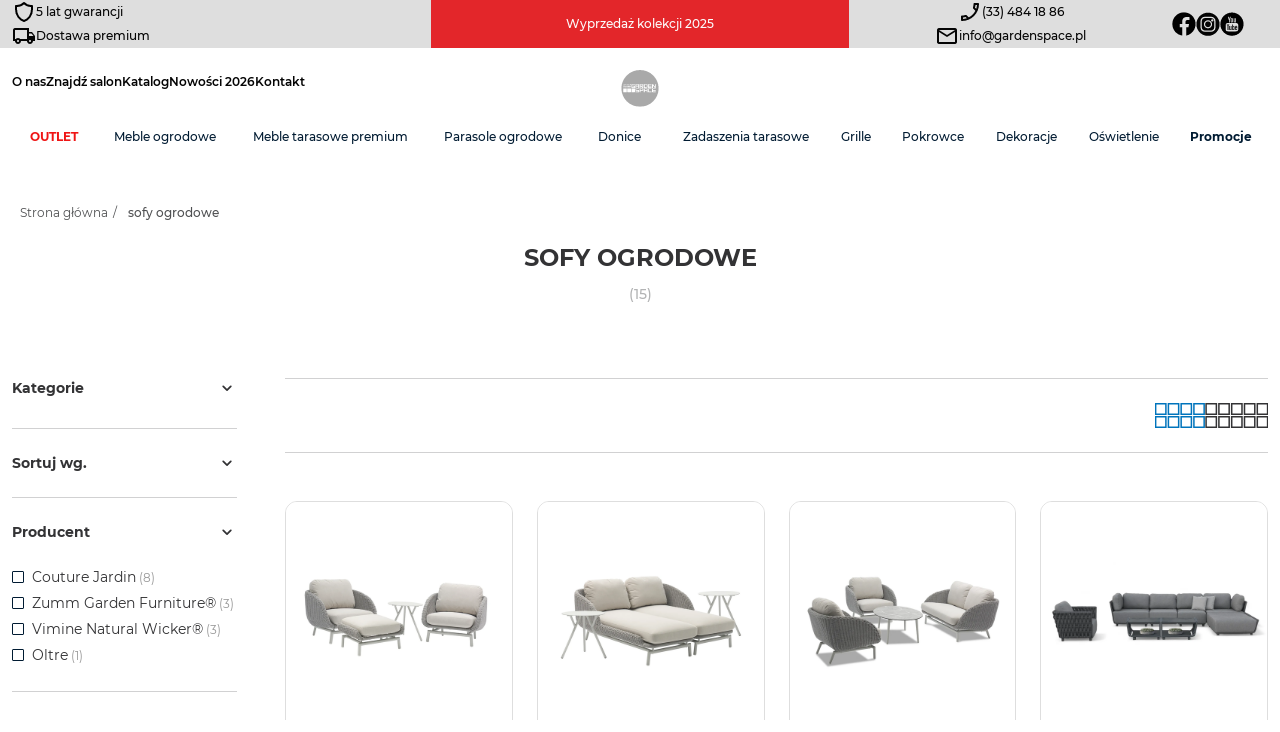

--- FILE ---
content_type: text/html; charset=UTF-8
request_url: https://gardenspace.pl/t/sofy-ogrodowe
body_size: 36430
content:
<!DOCTYPE html>
<html lang="pl" class="no-js">
	<head>
		<meta name="theme-color" content="#fff">

<meta http-equiv="Content-Type" content="text/html; charset=utf-8" />
<meta http-equiv="X-UA-Compatible" content="IE=edge">
<meta name="msapplication-config" content="none">


<script>
	var listing_dailies_sort = "";
</script>

		
	<script >
		window.dataLayer = window.dataLayer || [];
		
				
		function gtag(){dataLayer.push(arguments)};
		gtag("js", new Date());
		
			</script>
	
					
		<script >
			(function(w,d,s,l,i){
				w[l]=w[l]||[];w[l].push({'gtm.start': new Date().getTime(),event:'gtm.js'});var f=d.getElementsByTagName(s)[0], j=d.createElement(s),dl=l!='dataLayer'?'&l='+l:'';j.async=true;j.src='//www.googletagmanager.com/gtm.js?id='+i+dl;f.parentNode.insertBefore(j,f);
			})(window,document,'script','dataLayer','GTM-WSQBFZX');
			
					</script>
		
			<script async src="https://www.googletagmanager.com/gtag/js?id=G-RYXQX6J641" ></script>
		
				
		<script >
							gtag("config", 'G-RYXQX6J641');
					</script>
		
			<script >
							gtag('config', 'AW-852613048', {'allow_enhanced_conversions': true});
					</script>
		
		
		
	<script >
		var gtm_consents_update = {};
		
																																		
		if (Object.keys(gtm_consents_update).length > 0){
			gtag("consent", "update", gtm_consents_update);
			
			dataLayer.push({
				"event": "consentGranted"
			});
		}
		
			</script>

<title>Produkty sofy ogrodowe - Ekskluzywne i luksusowe meble ogrodowe na taras, na balkon do ogrodu - Garden Space</title><meta name="description" content="Produkty sofy ogrodowe -" /><meta name="keywords" content="sofy ogrodowe, " />
		
	<link href="https://gardenspace.pl/img/layout/template/upload/favicon_1.ico" type="image/vnd.microsoft.icon" rel="icon" />
	<link href="https://gardenspace.pl/img/layout/template/upload/favicon_1.ico" type="image/vnd.microsoft.icon" rel="shortcut icon" />


	<link rel="apple-touch-icon" href="https://gardenspace.pl/img/layout/template/upload/apple_touch_icon_1.png"/>

<meta name="viewport" content="width=device-width, initial-scale=1, maximum-scale=1.0">


		
	<link rel="canonical" href="https://gardenspace.pl/t/sofy-ogrodowe"/>

<meta property="og:title" content="Produkty sofy ogrodowe - Ekskluzywne i luksusowe meble ogrodowe na taras, na balkon do ogrodu - Garden Space" /><meta property="og:site_name" content="Ekskluzywne i luksusowe meble ogrodowe na taras, na balkon do ogrodu - Garden Space" /><meta property="og:url" content="https://gardenspace.pl/t/sofy-ogrodowe" /><meta property="og:description" content="Produkty sofy ogrodowe -" /><meta property="og:image" content="https://gardenspace.pl/img/layout/template/upload/gardenspace_logotype.svg" /><meta property="og:image:secure_url" content="https://gardenspace.pl/img/layout/template/upload/gardenspace_logotype.svg" />




			<script type="application/ld+json">
			{
				"@context"          : "http://schema.org",
				"@type"             : "Store",
				"name"              : "Ekskluzywne i luksusowe meble ogrodowe na taras, na balkon do ogrodu - Garden Space",
				"currenciesAccepted": "BYN,CZK,EUR,PLN,USD",
				"logo"              : "https://gardenspace.pl/img/layout/template/upload/gardenspace_logotype.svg",
				"image"             : "https://gardenspace.pl/img/layout/template/upload/gardenspace_logotype.svg",
				"url"               : "https://gardenspace.pl/",
				"email"             : "info@gardenspace.pl",
				"telephone"         : "33 484 18 86",
				
								
								
								
								
								
								
								
								
				"address"           : {
					"@type"          : "PostalAddress",
					"addressLocality": "Oświęcim",
					"addressRegion"  : "Małopolskie",
					"postalCode"     : "32-600",
					"streetAddress"  : "Unii Europejskiej 26",
					"addressCountry" : "pl"
				}
			}
		</script>
	
	<meta name="ahrefs-site-verification" content="84f6e20ee381addb0c0fc656cb06102500b912b2c0c3305d0d2ebb6407df366b">
<script type="text/javascript">
    (function(c,l,a,r,i,t,y){
        c[a]=c[a]||function(){(c[a].q=c[a].q||[]).push(arguments)};
        t=l.createElement(r);t.async=1;t.src="https://www.clarity.ms/tag/"+i;
        y=l.getElementsByTagName(r)[0];y.parentNode.insertBefore(t,y);
    })(window, document, "clarity", "script", "quogs10wer");
</script>






			<link rel="preload" href="/css/template/fonts/flama-medium-webfont.woff2" as="font" type="font/woff2" crossorigin>
			<link rel="preload" href="/css/template/fonts/flama-book-webfont.woff2" as="font" type="font/woff2" crossorigin>
			<link rel="preload" href="/css/template/fonts/flamasemicondensed-book-webfont.woff2" as="font" type="font/woff2" crossorigin>
			<link rel="preload" href="/css/template/fonts/fontawesome-webfont.woff2" as="font" type="font/woff2" crossorigin>
	



<link rel="preload" href="/css/template/fonts/Montserrat-Regular.woff2" as="font" type="font/woff2" crossorigin="anonymous"><link rel="preload" href="/css/template/fonts/Montserrat-Medium.woff2" as="font" type="font/woff2" crossorigin="anonymous"><link rel="preload" href="/css/template/fonts/Montserrat-SemiBold.woff2" as="font" type="font/woff2" crossorigin="anonymous"><link rel="preload" href="/css/template/fonts/Montserrat-Bold.woff2" as="font" type="font/woff2" crossorigin="anonymous"><link rel="stylesheet" type="text/css" href="/css/template/styles.min_1769155841.css" />
	<script src="/js/template/vendor/jquery-3.7.0.min.js?1715252911"></script>
	<script src="/js/template/vendor/swiper-bundle.min.js?1762940628"></script>
	<script type="application/ld+json">
		{
			"@context"       : "https://schema.org",
			"@type"          : "BreadcrumbList",
			"itemListElement": [
				{
					"@type"   : "ListItem",
					"position": 1,
					"item"    : {
						"@type": "WebPage",
						"@id"  : "https://gardenspace.pl/",
						"name" : "Strona główna"
					}
				},
									{
						"@type"   : "ListItem",
						"position": 2,
						"item"    : {
							"@type": "WebPage",
							"@id"  : "https://gardenspace.pl/t/sofy-ogrodowe",
							"name" : "sofy ogrodowe"
						}
					}
					
												]
		}
	</script>

		
	<script type="application/ld+json">
		{
							"@context"       	: "https://schema.org",
				"@type"          : "ItemList",
				"itemListElement": [
																	
						{
							"@type"   : "ListItem",
							"position": 1,
							"item"    : {
								"@type"      : "Product",
								"url"        : "https://gardenspace.pl/zestaw-mebli-ogrodowych-scoop-i",
								"name"       : "Zestaw mebli ogrodowych SCOOP I"
								
																	, "description": "Luksusowy ZESTAW MEBLI OGRODOWYCH SCOOP I
Przedstawiamy Luksusowy ZESTAW MEBLI OGRODOWYCH SCOOP I od prestiżowej marki Couture Jardin, idealny wybór dla tych, którzy pragną połączyć elegancję, komfort i funkcjonalność w swoim ogrodzie, na tarasie czy balkonie. Ten ekskluzywny zestaw, zaprojektowany z myślą o mniejszych przestrzeniach, oferuje wyjątkowe miejsce do relaksu dla maksymalnie 3 osób.
Podstawowe Informacje:

Producent: Couture Jardin
Kolor: Jasnoszary, dodający przestrzeni lekkości i nowoczesnego wyglądu.
Miejsce dla (maksymalnie): 3 osoby, idealne do kameralnych spotkań.
Gwarancja: 60 miesięcy, świadczące o zaufaniu do jakości i trwałości produktu.


Elementy Zestawu:

Fotele - 2 szt.: (82 cm x 84 cm x 80 cm) – komfortowe siedziska z miękkimi poduszkami, idealne do relaksu.
Stolik: (Φ 50 cm x 50 cm) – okrągły, elegancki, z łatwością mieszczący napoje i drobne przekąski.
Podnóżek: (80 cm x 56 cm x 41 cm) – dodatkowy element zapewniający wygodę i relaks, doskonały do odpoczynku nóg.


Użyte Materiały:

Stelaż: Aluminium malowane proszkowo – gwarantuje lekkość, a jednocześnie wytrzymałość konstrukcji.
Plecionka: Lina olefinowa Φ 5 mm – odporna na zmienne warunki atmosferyczne, zachowuje swój kształt i kolor.
Poszewki: Tkanina akrylowa z wodoodporną powłoką TPU – łatwe w czyszczeniu, odporne na wodę i plamy.
Poduszki: Pianka tapicerska o gęstości T15 – zapewnia komfort siedzenia, trwałe i odporne na odkształcenia.


Zastosowanie:
Zestaw SCOOP I jest doskonały do różnorodnych przestrzeni zewnętrznych – od niewielkich balkonów po przestronne tarasy i ogrody. Jego kompaktowe wymiary i modny design sprawiają, że świetnie wpasuje się w każdy zakątek, tworząc przytulne miejsce do wypoczynku i rozrywki na świeżym powietrzu.
Zalety Zestawu:

Stylowy Design: Nowoczesna estetyka i jasnoszara kolorystyka dodają zestawowi elegancji i łatwości w dopasowaniu do różnych stylów zewnętrznych.
Wytrzymałość Materiałów: Zastosowanie trwałych materiałów zapewnia długotrwałe użytkowanie zestawu, niezależnie od warunków pogodowych.
Komfort Użytkowania: Ergonomiczne fotele z miękkimi poduszkami i praktyczny podnóżek oferują maksymalny komfort i relaks.
Funkcjonalność i Praktyczność: Kompaktowy stolik idealnie sprawdza się do serwowania przekąsek i napojów, a cały zestaw jest łatwy w konserwacji.
Wszechstronność: Idealny wybór do mniejszych jak i większych przestrzeni zewnętrznych, oferujący wiele możliwości aranżacyjnych.
Gwarancja Jakości: Dwuletnia gwarancja od producenta jest potwierdzeniem wysokiej jakości i satysfakcji z użytkowania.


Wybierając Luksusowy ZESTAW MEBLI OGRODOWYCH SCOOP I z kolekcji Couture Jardin, inwestujesz w ekskluzywny design, niezrównany komfort i trwałość, które przemienią Twoją przestrzeń zewnętrzną w idealne miejsce do odpoczynku i przyjemności.

 
"
																
																	,"mpn": "SCOOP I / G / P",
									"sku": "SCOOP I / G / P"
																
																	,"brand": {
										"@type": "Brand",
										"name": "Couture Jardin"
									}
																
																	,"image": [
										"https://gardenspace.pl/img/imagecache/6001-7000/1500x1500/product-media/6001-7000/Zestaw-mebli-ogrodowych-SCOOP-I-32813-1500x1500-nobckgr.webp"									]
																
																
																	,"offers"         : {
										"@type"        : "Offer",
										"url"          : "https://gardenspace.pl/zestaw-mebli-ogrodowych-scoop-i",
										"priceCurrency": "PLN",
										"availability" : "InStock",
										"itemCondition": "https://schema.org/NewCondition"
										
																					,
											"price"          : "12290.00",
											"priceValidUntil": "2026-02-01T00:00:00+01:00"
																				
																			}
															}
						},																	
						{
							"@type"   : "ListItem",
							"position": 2,
							"item"    : {
								"@type"      : "Product",
								"url"        : "https://gardenspace.pl/szezlong-dwuosobowy-ogrodowy-na-taras-scoop-ii",
								"name"       : "Zestaw mebli ogrodowych SCOOP II"
								
																	, "description": "Luksusowy Szezlong Dwuosobowy SCOOP II
Odkryj esencję luksusu i komfortu z Luksusowym Szezlongiem Dwuosobowym SCOOP II, zaprojektowanym przez cenioną markę Couture Jardin. Ten ekskluzywny zestaw jest idealnym dodatkiem do każdego tarasu lub ogrodu, oferując nie tylko wygodę, ale również dodając elegancji każdej zewnętrznej przestrzeni.
Podstawowe Informacje:

Kolor: Jasnoszary, który wprowadza atmosferę spokoju i elegancji.
Miejsce dla (maksymalnie): 2 osoby, idealne dla par lub do indywidualnego relaksu.
Gwarancja: 60 miesięcy, gwarantujące trwałość i satysfakcję z użytkowania.


Elementy Zestawu:

Leżanki - 2 szt.: (166 cm x 82 cm x 80 cm) – przestronne i wygodne, idealne do odpoczynku na świeżym powietrzu.
Stoliki - 2 szt.: (Φ 60 cm x 45 cm) – eleganckie, okrągłe stoliki, doskonałe do trzymania napojów, książek lub dekoracji.


Użyte Materiały:

Stelaż: Aluminium malowane proszkowo – zapewnia trwałość i odporność na korozję.
Plecionka: Lina olefinowa Φ 5 mm – elegancka i wytrzymała, odporna na warunki atmosferyczne.
Poszewki: Tkanina akrylowa z wodoodporną powłoką TPU – łatwe w utrzymaniu czystości, chronią przed wilgocią.
Poduszki: Pianka tapicerska o gęstości T15 – zapewniają komfort i są odporne na odkształcenia.


Zastosowanie:
Luksusowy Szezlong Dwuosobowy SCOOP II jest idealnym wyborem dla osób poszukujących wygodnych i stylowych mebli na taras czy do ogrodu. Dzięki swojemu designowi i funkcjonalności, zestaw świetnie sprawdza się zarówno jako miejsce relaksu, jak i stylowy element dekoracyjny przestrzeni zewnętrznej.

Zalety Zestawu:

Luksusowy Design: Nowoczesna estetyka i subtelny kolor dodają zestawowi ponadczasowego wyglądu, idealnego dla każdego tarasu lub ogrodu.
Komfort Użytkowania: Ergonomiczne leżanki z miękkimi poduszkami gwarantują maksymalny komfort odpoczynku.
Trwałość i Wytrzymałość: Wysokiej jakości materiały zapewniają długotrwałe użytkowanie, nawet przy intensywnym wykorzystaniu na zewnątrz.
Łatwość Konserwacji: Materiały odporne na plamy i wilgoć ułatwiają utrzymanie zestawu w czystości.
Wszechstronność: Zestaw pasuje do wielu aranżacji zewnętrznych, od nowoczesnych po bardziej klasyczne.
Gwarancja Jakości: Dwuletnia gwarancja od producenta potwierdza zaangażowanie w dostarczanie produktów najwyższej jakości.


Wybór Luksusowego Szezlonga Dwuosobowego SCOOP II to inwestycja w luksus, który zmieni Twoje podejście do wypoczynku na świeżym powietrzu. Dzięki niemu każdy moment spędzony na tarasie czy w ogrodzie stanie się niezapomnianym doświadczeniem relaksu i elegancji.

 
"
																
																	,"mpn": "SCOOP II / G / P",
									"sku": "SCOOP II / G / P"
																
																	,"brand": {
										"@type": "Brand",
										"name": "Couture Jardin"
									}
																
																	,"image": [
										"https://gardenspace.pl/img/imagecache/6001-7000/1500x1500/product-media/6001-7000/Zestaw-mebli-ogrodowych-SCOOP-II-32816-1500x1500-nobckgr.webp"									]
																
																
																	,"offers"         : {
										"@type"        : "Offer",
										"url"          : "https://gardenspace.pl/szezlong-dwuosobowy-ogrodowy-na-taras-scoop-ii",
										"priceCurrency": "PLN",
										"availability" : "InStock",
										"itemCondition": "https://schema.org/NewCondition"
										
																					,
											"price"          : "14990.00",
											"priceValidUntil": "2026-02-01T00:00:00+01:00"
																				
																			}
															}
						},																	
						{
							"@type"   : "ListItem",
							"position": 3,
							"item"    : {
								"@type"      : "Product",
								"url"        : "https://gardenspace.pl/zestaw-mebli-ogrodowych-scoop-iii",
								"name"       : "Zestaw mebli ogrodowych SCOOP III"
								
																	, "description": "Luksusowy zestaw mebli ogrodowych SCOOP III
Odkryj niezrównany komfort i elegancję, które przynosi Luksusowy zestaw mebli ogrodowych SCOOP III, oferowany przez renomowaną markę Couture Jardin. Ten wyjątkowy zestaw, zaprojektowany z myślą o estetyce i trwałości, stanie się centralnym punktem każdej przestrzeni zewnętrznej, zapewniając idealne miejsce do relaksu i spotkań towarzyskich na świeżym powietrzu.
Podstawowe Informacje:

Producent: Couture Jardin
Kolor: Jasnoszary, wprowadzający lekkość i świeżość do każdego ogrodu czy tarasu.
Miejsce dla (maksymalnie): 5 osób, idealne dla rodzinnych spotkań lub przyjęć z przyjaciółmi.
Gwarancja: 60 miesiący, co potwierdza wysoką jakość wykonania i trwałość materiałów.


Elementy Zestawu:

Sofa trzyosobowa: (203 cm x 84 cm x 80 cm) – przestronna i wygodna, zapewni relaksujące chwile podczas leniwych popołudni.
Stolik: (114 cm x 76 cm x 35 cm) – idealny do serwowania przekąsek czy napojów, uzupełnienie komfortu użytkowania.
Fotele - 2 szt.: (82 cm x 84 cm x 80 cm) – dodatkowe miejsca siedzące, które zwiększają funkcjonalność zestawu.
Podnóżek: (80 cm x 56 cm x 41 cm) – zapewnia dodatkowy komfort i relaks dla nóg, idealny do odpoczynku.

 
Użyte Materiały:

Stelaż: Aluminium malowane proszkowo – zapewnia lekkość konstrukcji przy jednoczesnej wytrzymałości na warunki atmosferyczne.
Plecionka: Lina olefinowa Φ 5 mm – odporna na działanie czynników zewnętrznych, zapewnia długotrwałą elegancję.
Poszewki: Tkanina akrylowa z wodoodporną powłoką TPU – łatwa w utrzymaniu czystości, zapewnia ochronę przed wilgocią.
Poduszki: Pianka tapicerska o gęstości T15 – gwarantuje komfort siedzenia, odporna na obciążenia i odkształcenia.



Dlaczego warto wybrać SCOOP III?
Zestaw SCOOP III to nie tylko meble ogrodowe, to inwestycja w jakość, komfort i styl. Dzięki przemyślanej konstrukcji i zastosowaniu najwyższej jakości materiałów, zestaw ten służy przez lata, zachowując swój nienaganny wygląd. Jego uniwersalna, jasnoszara kolorystyka harmonijnie wpisuje się w każdy krajobraz, tworząc przestrzeń idealną do wypoczynku i integracji na świeżym powietrzu.
Wybierając Luksusowy zestaw mebli ogrodowych SCOOP III, inwestujesz w luksus dostępny na wyciągnięcie ręki, który odmieni Twoje podejście do relaksu na łonie natury.
Zalety Zestawu SCOOP III:
Design i Estetyka: Nowoczesny, minimalistyczny design zestawu SCOOP III wprowadza do każdego ogrodu czy tarasu nutę luksusu i elegancji. Jasnoszara kolorystyka i stylowa plecionka harmonijnie łączą się z otoczeniem, tworząc przytulną i estetyczną przestrzeń do wypoczynku.
Wytrzymałość i Trwałość: Dzięki zastosowaniu wysokiej jakości materiałów, takich jak proszkowo malowane aluminium i lina olefinowa, zestaw charakteryzuje się wyjątkową odpornością na warunki atmosferyczne, co gwarantuje jego długowieczność.
Komfort Użytkowania: Ergonomicznie zaprojektowane siedziska, wraz z miękkimi, odpornymi na odkształcenia poduszkami, zapewniają maksymalny komfort, co czyni zestaw SCOOP III idealnym miejscem do relaksu.
Funkcjonalność: Zestaw oferuje szerokie możliwości aranżacyjne dzięki swojej modularnej budowie. Możliwość konfiguracji elementów pozwala na dostosowanie układu do indywidualnych potrzeb i preferencji użytkownika oraz wielkości przestrzeni.
Łatwość Konserwacji: Materiały użyte do produkcji zestawu SCOOP III są nie tylko trwałe, ale również łatwe w utrzymaniu. Wodoodporne poszewki i odporność materiałów na zabrudzenia sprawiają, że zestaw jest prosty w czyszczeniu, co jest szczególnie ważne w przypadku mebli ogrodowych.
Wszechstronność Użycia: Zestaw jest doskonałym wyborem nie tylko do ogrodu, ale również na taras, balkon czy do innych przestrzeni zewnętrznych. Jego elegancki wygląd i funkcjonalność sprawiają, że pasuje do różnorodnych stylów aranżacyjnych.
Gwarancja Jakości: 60-miesięczna gwarancja od producenta Couture Jardin jest potwierdzeniem wysokiej jakości wykonania oraz zastosowanych materiałów, dając użytkownikowi pewność i spokój umysłu na lata użytkowania.
Wybór Luksusowego zestawu mebli ogrodowych SCOOP III to inwestycja w jakość, komfort i styl, która przemieni każdą zewnętrzną przestrzeń w oazę relaksu i elegancji, zachwycając swoim wyglądem i funkcjonalnością przez długie lata."
																
																	,"mpn": "SCOOP III G / P",
									"sku": "SCOOP III G / P"
																
																	,"brand": {
										"@type": "Brand",
										"name": "Couture Jardin"
									}
																
																	,"image": [
										"https://gardenspace.pl/img/imagecache/6001-7000/1500x1500/product-media/6001-7000/Zestaw-mebli-ogrodowych-SCOOP-III-32822-1500x1500-nobckgr.webp"									]
																
																
																	,"offers"         : {
										"@type"        : "Offer",
										"url"          : "https://gardenspace.pl/zestaw-mebli-ogrodowych-scoop-iii",
										"priceCurrency": "PLN",
										"availability" : "InStock",
										"itemCondition": "https://schema.org/NewCondition"
										
																					,
											"price"          : "22390.00",
											"priceValidUntil": "2026-02-01T00:00:00+01:00"
																				
																			}
															}
						},																	
						{
							"@type"   : "ListItem",
							"position": 4,
							"item"    : {
								"@type"      : "Product",
								"url"        : "https://gardenspace.pl/zestaw-mebli-ogrodowych-hug-i",
								"name"       : "Zestaw mebli ogrodowych HUG I antracyt"
								
																	, "description": "Luksusowy ZESTAW MEBLI OGRODOWYCH HUG I na taras i balkon
Odkryj nowy wymiar luksusu i komfortu z Luksusowym ZESTAWEM MEBLI OGRODOWYCH HUG I od Couture Jardin, idealnym do stworzenia wyjątkowego miejsca relaksu na tarasie czy balkonie. Ten elegancki zestaw, zaprojektowany dla maksymalnie 8 osób, jest synonimem nowoczesnego designu i niezrównanej wygody.
Podstawowe Informacje:

Producent: Couture Jardin
Kolor: Antracyt, dodający elegancji i nowoczesnego charakteru.
Miejsce dla (maksymalnie): 8 osób, perfekcyjnie komponujący się w przestrzeni do wspólnego wypoczynku.
Gwarancja: 60 miesięcy, potwierdzająca wysokie standardy jakości i trwałości.


Elementy Zestawu i Wymiary:

Fotel: 95 cm x 85 cm x 83 cm – zapewnia indywidualne miejsce relaksu.
Element lewostronny: 105 cm x 85 cm x 83 cm – część modułowa, umożliwiająca elastyczne aranżacje.
Element prawostronny: 105 cm x 85 cm x 83 cm – dopełnienie modułowej kompozycji.
Element środkowy - 2 szt.: 77 cm x 86 cm x 83 cm – centralne części zestawu, zwiększające przestrzeń siedzenia.
Podnóżek: 105 cm x 74 cm x 41 cm – element zwiększający komfort wypoczynku.
Stolik - 2 szt.: 81 cm x 71 cm x 40 cm – praktyczny i elegancki, idealny do umieszczania napojów i przekąsek.


Materiały:

Stelaż: Aluminium malowane proszkowo – trwałość i odporność na warunki zewnętrzne.
Plecionka: Lina z gumą – elastyczność i wytrzymałość materiału.
Poszewki: Tkanina akrylowa COUTUREtex – innowacyjność i ekologiczność w procesie produkcyjnym.
Poduszki: Pianka tapicerska o gęstości T15 – trwałość i odporność na odkształcenia.


Zastosowanie:
Luksusowy ZESTAW MEBLI OGRODOWYCH HUG I jest idealny zarówno na przestronne tarasy, jak i mniejsze balkony, oferując maksymalny komfort i styl. Zestaw doskonale sprawdzi się podczas rodzinnego relaksu, przyjęć z przyjaciółmi czy jako miejsce do odpoczynku w otoczeniu zieleni.
Zalety Zestawu:

Luksusowy design: Zestaw łączy w sobie nowoczesną estetykę z funkcjonalnością, tworząc przestrzeń pełną klasy i stylu.
Modułowa konstrukcja: Elastyczność aranżacji dzięki modułowym elementom, pozwalająca na dostosowanie do indywidualnych potrzeb i wymiarów przestrzeni.
Trwałość materiałów: Wykorzystanie wysokiej jakości materiałów zapewnia długotrwałe użytkowanie i łatwość w konserwacji.
Komfort użytkowania: Ergonomiczne kształty i wysokiej jakości poduszki gwarantują wyjątkowy komfort siedzenia.
Ekologiczne rozwiązania: Materiały bezpieczne dla środowiska, niepowodujące szkody dla ekosystemu.
Odporność na warunki atmosferyczne: Zestaw zaprojektowany do użytku zewnętrznego, odporny na UV, wilgoć i zmienne warunki pogodowe.


Wybierając Luksusowy ZESTAW MEBLI OGRODOWYCH HUG I, inwestujesz w niepowtarzalny styl, najwyższy komfort i trwałość, które przekształcą Twoją przestrzeń zewnętrzną w luksusową enklawę relaksu."
																
																	,"mpn": "HUG I / A / P",
									"sku": "HUG I / A / P"
																
																	,"brand": {
										"@type": "Brand",
										"name": "Couture Jardin"
									}
																
																	,"image": [
										"https://gardenspace.pl/img/imagecache/6001-7000/1500x1500/product-media/6001-7000/Zestaw-mebli-ogrodowych-HUG-I-antracyt-31934-1500x1500-nobckgr.webp"									]
																
																
																	,"offers"         : {
										"@type"        : "Offer",
										"url"          : "https://gardenspace.pl/zestaw-mebli-ogrodowych-hug-i",
										"priceCurrency": "PLN",
										"availability" : "InStock",
										"itemCondition": "https://schema.org/NewCondition"
										
																					,
											"price"          : "32890.00",
											"priceValidUntil": "2026-02-01T00:00:00+01:00"
																				
																			}
															}
						},																	
						{
							"@type"   : "ListItem",
							"position": 5,
							"item"    : {
								"@type"      : "Product",
								"url"        : "https://gardenspace.pl/zestaw-mebli-ogrodowych-hug-ii",
								"name"       : "Zestaw mebli ogrodowych HUG II antracyt"
								
																	, "description": "Luksusowy Zestaw Mebli Ogrodowych HUG II
Odkryj niepowtarzalny styl i komfort z Luksusowym Zestawem Mebli Ogrodowych HUG II, który przekształci Twój taras lub ogród w przestrzeń luksusu i relaksu. Zaprojektowany do wspólnego spędzania czasu, zestaw pomieści do 8 osób, oferując wyjątkowe miejsce do wypoczynku i rozrywki na świeżym powietrzu.
Podstawowe Informacje:

Kolor: Antracyt, dodający elegancji i nowoczesności każdej zewnętrznej przestrzeni.
Miejsce dla (maksymalnie): 8 osób, idealny dla większych spotkań rodzinnych lub z przyjaciółmi.
Gwarancja: 60 miesięcy, zapewniające długotrwałe zadowolenie z użytkowania.


Elementy Zestawu:

Element środkowy okrągły - 3 szt.: (187 cm x 103 cm x 66 cm) – przestronne i wygodne, idealne do relaksu.
Element zadaszenia - 3 szt.: (195 cm x 88 cm x 224 cm) – zapewniają ochronę przed słońcem, tworząc przytulną atmosferę.
Stolik: (∅ 90 cm x 68 cm) – centralny punkt spotkań, wykonany z laminatu wysokociśnieniowego HPL, odpornego na zarysowania.


Użyte Materiały:

Stelaż: Aluminium malowane proszkowo, gwarantujące wytrzymałość i lekkość konstrukcji.
Plecionka: Lina z gumą w środku, zapewniająca elastyczność i trwałość.
Poszewki: Tkanina akrylowa COUTUREtex, barwiona w masie, odporna na UV i łatwa w czyszczeniu.
Poduszki: Pianka tapicerska o gęstości T15, zapewniająca komfort i odporność na odkształcenia.


Zastosowanie i zalety:
Zestaw HUG II jest idealny zarówno do użytku prywatnego, jak i komercyjnego, doskonale sprawdzając się w ogrodach, na tarasach, a także w strefach relaksu hoteli czy spa. Jego uniwersalny design i funkcjonalność czynią go doskonałym wyborem dla każdego, kto ceni sobie luksus i wygodę.

Luksusowy design: Nowoczesna estetyka i głęboki kolor antracyt sprawiają, że zestaw jest nie tylko praktyczny, ale również stanowi elegancki element dekoracyjny.
Trwałość i odporność: Wykorzystanie materiałów odpornych na warunki atmosferyczne, takich jak aluminium, COUTUREtex i laminat HPL, zapewnia długotrwałe użytkowanie bez konieczności intensywnej konserwacji.
Komfort użytkowania: Ergonomicznie zaprojektowane siedziska z miękkimi poduszkami oferują maksymalny komfort, zachęcając do spędzania czasu na świeżym powietrzu.
Odporność na UV i łatwość czyszczenia: Materiały użyte do produkcji zestawu są odporne na blaknięcie i łatwe w utrzymaniu czystości, co gwarantuje zachowanie estetycznego wyglądu przez lata.
Wszechstronność: Zestaw jest idealnym rozwiązaniem zarówno do małych, jak i dużych przestrzeni zewnętrznych, oferując niezrównaną elastyczność w aranżacji.


Wybierając Luksusowy Zestaw Mebli Ogrodowych HUG II, inwestujesz w niezrównaną jakość, trwałość i komfort. Stworzony z myślą o tych, którzy cenią sobie wyjątkowość i luksus, zestaw ten stanie się centralnym punktem każdego ogrodu czy tarasu, zapewniając idealne warunki do relaksu i spotkań towarzyskich w gronie rodziny i przyjaciół.

 
"
																
																	,"mpn": "HUG II / A / P",
									"sku": "HUG II / A / P"
																
																	,"brand": {
										"@type": "Brand",
										"name": "Couture Jardin"
									}
																
																	,"image": [
										"https://gardenspace.pl/img/imagecache/6001-7000/1500x1500/product-media/6001-7000/Zestaw-mebli-ogrodowych-HUG-II-antracyt-31945-1500x1500-nobckgr.webp"									]
																
																
																	,"offers"         : {
										"@type"        : "Offer",
										"url"          : "https://gardenspace.pl/zestaw-mebli-ogrodowych-hug-ii",
										"priceCurrency": "PLN",
										"availability" : "InStock",
										"itemCondition": "https://schema.org/NewCondition"
										
																					,
											"price"          : "42290.00",
											"priceValidUntil": "2026-02-01T00:00:00+01:00"
																				
																			}
															}
						},																	
						{
							"@type"   : "ListItem",
							"position": 6,
							"item"    : {
								"@type"      : "Product",
								"url"        : "https://gardenspace.pl/zestaw-mebli-ogrodowych-loop-i",
								"name"       : "Zestaw mebli ogrodowych LOOP I"
								
																	, "description": "Luksusowy Zestaw Mebli Ogrodowych LOOP I
Prezentujemy Luksusowy Zestaw Mebli Ogrodowych LOOP I, idealny wybór dla osób poszukujących połączenia elegancji, komfortu i trwałości. Zestaw ten, zaprojektowany z myślą o wygodzie użytkowania na tarasach i w ogrodach, spełni oczekiwania nawet najbardziej wymagających klientów.
Podstawowe Informacje:

Kolor: Szarobeżowy – uniwersalny i ponadczasowy, doskonale komponuje się z otoczeniem.
Miejsce dla (maksymalnie): 4 osoby – idealny do spędzania czasu z rodziną i przyjaciółmi.
Gwarancja: 60 miesięcy, co potwierdza wysoką jakość i trwałość produktu.


Elementy Zestawu:

Sofa dwuosobowa: (192 cm x 83 cm x 72 cm) – przestronna i komfortowa, stanowi centrum każdego spotkania.
Fotel (2 szt.): (86 cm x 83 cm x 72 cm) – dodatkowe miejsca siedzące, zapewniające wygodę i relaks.
Stolik: (107 cm x 69 cm x 40 cm) – funkcjonalny, idealny do serwowania przekąsek i napojów.


Użyte Materiały:

Stelaż: Aluminium malowane proszkowo – lekkość konstrukcji i wytrzymałość na czynniki zewnętrzne.
Plecionka: Lina z gumą w środku – innowacyjne połączenie trwałości i elastyczności.
Poszewki: COUTUREtex, tkanina akrylowa z wodoodporną powłoką TPU – odporność na UV, wodę i plamy.
Poduszki: Pianka tapicerska – gwarantująca komfort i odporność na obciążenia.


Zastosowanie i zalety zestawu:
Luksusowy Zestaw Mebli Ogrodowych LOOP I jest doskonałym wyborem do każdej zewnętrznej przestrzeni życiowej. Jego uniwersalny design i szarobeżowa kolorystyka sprawiają, że zestaw świetnie wpisuje się zarówno w nowoczesne, jak i bardziej klasyczne aranżacje. Idealny do ogrodu, na taras, czy do zacisznego kącika wypoczynkowego, tworzy idealne warunki do relaksu na świeżym powietrzu.

Luksusowy Design: Zestaw LOOP I wyróżnia się na tle standardowych mebli ogrodowych dzięki swojej elegancji i stylowi.
Trwałość i Wytrzymałość: Dzięki zastosowaniu materiałów najwyższej jakości, zestaw jest odporny na różne warunki atmosferyczne, UV oraz uszkodzenia mechaniczne.
Komfort Użytkowania: Ergonomicznie zaprojektowane siedziska z miękkimi poduszkami zapewniają maksymalny komfort.
Łatwość Konserwacji: Materiały użyte do produkcji zestawu są niezwykle łatwe w czyszczeniu, co jest dużym atutem mebli ogrodowych.
Ekologiczny Wybór: COUTUREtex to materiał przyjazny dla środowiska, co czyni zestaw LOOP I wyborem odpowiedzialnym.
Wszechstronność: Zestaw jest idealny zarówno jako &amp;quot;luksusowy zestaw mebli na taras&amp;quot;, jak i &amp;quot;luksusowy zestaw mebli do ogrodu&amp;quot;, oferując szerokie możliwości aranżacyjne.


Luksusowy Zestaw Mebli Ogrodowych LOOP I to synonim luksusu i trwałości, który odmieni każdą przestrzeń zewnętrzną, czyniąc ją miejscem wyjątkowym i niepowtarzalnym. Jego wyjątkowa konstrukcja i zaawansowane materiały gwarantują satysfakcję z użytkowania przez długie lata.
 "
																
																	,"mpn": "LOOP I / G",
									"sku": "LOOP I / G"
																
																	,"brand": {
										"@type": "Brand",
										"name": "Couture Jardin"
									}
																
																	,"image": [
										"https://gardenspace.pl/img/imagecache/6001-7000/1500x1500/product-media/6001-7000/Zestaw-mebli-ogrodowych-LOOP-I-31468-1500x1500-nobckgr.webp"									]
																
																
																	,"offers"         : {
										"@type"        : "Offer",
										"url"          : "https://gardenspace.pl/zestaw-mebli-ogrodowych-loop-i",
										"priceCurrency": "PLN",
										"availability" : "InStock",
										"itemCondition": "https://schema.org/NewCondition"
										
																					,
											"price"          : "24990.00",
											"priceValidUntil": "2026-02-01T00:00:00+01:00"
																				
																			}
															}
						},																	
						{
							"@type"   : "ListItem",
							"position": 7,
							"item"    : {
								"@type"      : "Product",
								"url"        : "https://gardenspace.pl/zestaw-mebli-ogrodowych-loop-ii",
								"name"       : "Zestaw mebli ogrodowych LOOP II"
								
																	, "description": "Luksusowy Zestaw Mebli Ogrodowych LOOP II
Odkryj wyrafinowaną elegancję i niezrównany komfort z Luksusowym Zestawem Mebli Ogrodowych LOOP II od Couture Jardin, który zapewni ekskluzywny akcent w Twojej przestrzeni zewnętrznej. Ten zestaw, łączący nowoczesny design z niezawodną trwałością, jest idealnym wyborem dla każdego, kto szuka &amp;quot;luksusowego zestawu mebli na taras&amp;quot; czy &amp;quot;luksusowego zestawu mebli do ogrodu&amp;quot;.
Podstawowe Informacje:

Producent: Couture Jardin
Kolor: Szarobeżowy, elegancki i uniwersalny, doskonale komponujący się z otoczeniem.
Miejsce dla (maksymalnie): 4 osoby, zapewniając komfortowe warunki do wspólnego spędzania czasu.
Gwarancja: 60 miesięcy, potwierdzające wysoką jakość i trwałość zestawu.


Wymiary:

Sofa dwuosobowa prawostronna: 180 cm x 83 cm x 72 cm
Sofa dwuosobowa lewostronna: 180 cm x 83 cm x 72 cm
Stolik (2 szt.): ø 81 cm x 43 cm


Użyte Materiały:

Stelaż: Aluminium malowane proszkowo, zapewniające wytrzymałość i odporność na korozję.
Plecionka: Lina z gumą w środku, łącząca estetykę z funkcjonalnością.
Poszewki: Tkanina akrylowa COUTUREtex z wodoodporną powłoką TPU, zapewniająca trwałość i łatwość czyszczenia.
Poduszki: Pianka tapicerska o gęstości T12, gwarantująca komfort i trwałość.


Zastosowanie:
Zestaw LOOP II idealnie sprawdzi się jako luksusowy zestaw mebli do ogrodu lub na taras, tworząc przestrzeń idealną do relaksu, spotkań z rodziną czy przyjaciółmi. Jego wszechstronność i elegancja czynią go doskonałym wyborem dla osób ceniących sobie zarówno komfort, jak i wyrafinowany styl.
Zalety Zestawu:

Ekskluzywny Design: Nowoczesny i elegancki wygląd, który wzbogaci każdą zewnętrzną przestrzeń.
Materiały Wysokiej Jakości: Wykorzystanie materiałów odpornych na UV, wodę i plamy gwarantuje długotrwałe użytkowanie i łatwość konserwacji.
Komfort Użytkowania: Ergonomicznie zaprojektowane sofy z miękkimi poduszkami oferują maksymalny komfort siedzenia.
Trwałość: Stelaż z aluminium malowanego proszkowo i stal nierdzewna zapewniają wytrzymałość i odporność na warunki zewnętrzne.
Łatwość Czyszczenia: Wodoodporne poszewki i materiały łatwe w utrzymaniu czystości minimalizują potrzebę częstej konserwacji.
Ekologiczne Rozwiązania: Materiały wolne od substancji szkodliwych dla ludzi i środowiska, z naciskiem na zrównoważony rozwój i ochronę natury.


Wybierając Luksusowy Zestaw Mebli Ogrodowych LOOP II, inwestujesz nie tylko w luksus i komfort, ale również w trwałość i styl, który będzie służył przez lata, nadając Twojej przestrzeni zewnętrznej wyjątkowego charakteru."
																
																	,"mpn": "LOOP II / G",
									"sku": "LOOP II / G"
																
																	,"brand": {
										"@type": "Brand",
										"name": "Couture Jardin"
									}
																
																	,"image": [
										"https://gardenspace.pl/img/imagecache/6001-7000/1500x1500/product-media/6001-7000/Zestaw-mebli-ogrodowych-LOOP-II-31484-1500x1500-nobckgr.webp"									]
																
																
																	,"offers"         : {
										"@type"        : "Offer",
										"url"          : "https://gardenspace.pl/zestaw-mebli-ogrodowych-loop-ii",
										"priceCurrency": "PLN",
										"availability" : "InStock",
										"itemCondition": "https://schema.org/NewCondition"
										
																					,
											"price"          : "24890.00",
											"priceValidUntil": "2026-02-01T00:00:00+01:00"
																				
																			}
															}
						},																	
						{
							"@type"   : "ListItem",
							"position": 8,
							"item"    : {
								"@type"      : "Product",
								"url"        : "https://gardenspace.pl/sofa-ogrodowa-portofino-royal-sand",
								"name"       : "Sofa ogrodowa PORTOFINO royal piaskowa"
								
																	, "description": "Sofa ogrodowa Portofino Royal piaskowa
W aranżacji przestrzeni ogrodowej nie może zabraknąć mebli wypoczynkowych o wszechstronnym zastosowaniu. Wypełniony słońcem ogrodowy zakątek wyposażony w nietuzinkowy mebel doda przestrzeni wyrazistości. Wygodna i praktyczna Sofa Portofino Royal w kolorze piaskowym będzie idealna do odpoczynku na niewielkiej przestrzeni, a także sprawdzi się w salonach ogrodowych czy na przydomowych tarasach. Nowoczesny design, ergonomiczne kształty oraz trwałość Sofy Portofino to gwarancja wygody.
Sofa ogrodowa Portofino Royal - dla miłośników słonecznych klimatów
Sofy to świetne meble do leniuchowania na świeżym powietrzu. Są niezbędnym elementem aranżacji każdej strefy wypoczynkowej. Wybierając sofę do ogrodu warto zwrócić uwagę na jakość materiałów  z jakich została ona wykonana. Portofino Royal ma stelaż z aluminium malowanego proszkowo, wytrzymałego, lekkiego oraz odpornego na rdzę. Polietylenowa plecionka jest całkowicie odporna na działanie zmiennych warunków pogodowych, promieni UV oraz wysokich I niskich temperatur. Portofino Royal to produkt najwyższej jakości, który zadowoli nawet najbardziej wymagających. Sofy Portofino Royal są bardzo cenione przez klientów z uwagi na praktyczne i wielorakie zastosowanie. Sofa może posłużyć za miejsce do siedzenia w promieniach słońca czy wygodne łóżko na popołudniową drzemkę. Sofa Portofino posiada piękny rozkładany baldachim, który idealnie osłoni nas od wiatru I otuli upragnionym cieniem.  
Portofino Royal Sofa ogrodowa – luksusowa jakość wypoczynku
Sofa Portofino Royal z uwagi na swoją funkcjonalność i niepowtarzalny wygląd sprawdzi się w codziennym użytkowaniu zarówno w ogrodzie jak I na hotelowych tarasach, basenach, w strefach SPA i miejscach plażowania. Siedziskowe poduszki wykonane są unikalnej pianki tapicerskiej odpornej na obciążenia I odkształcenia. Poszewki pokryte są  impregnowanym teflonem, który nie wchłania wody i wilgoci i jest odporny na zabrudzenia. Meble wykonane z technorattanu nie wymagają specjalnej pielęgnacji, ani specjalnej impregnacji. Mogą bez obaw stać cały rok na zewnątrz i wciąż będą jak nowe. Sofa posiada pięć dekoracyjnych poduch oparciowych 50x50 co dodaje jej uroku. Sofa ogrodowa Portofino w modnym odcieniu piaskowym swoim wyglądem budzi wakacyjne wspomnienia z nadmorskich plaż. Wysoka jakość wykonania wpływa na komfort i estetykę miejsca, w którym postawimy sofę."
																
																	,"mpn": "LAW9090 / RP V",
									"sku": "LAW9090 / RP V"
																
																	,"brand": {
										"@type": "Brand",
										"name": "Oltre"
									}
																
																	,"image": [
										"https://gardenspace.pl/img/imagecache/1001-2000/1500x1500/product-media/1001-2000/Sofa-ogrodowa-PORTOFINO-royal-piaskowa-32584-1500x1500-nobckgr.webp"									]
																
																	,"aggregateRating": {
										"@type"      : "AggregateRating",
										"ratingValue": 4.8,
										"reviewCount": 30									}
																
																	,"offers"         : {
										"@type"        : "Offer",
										"url"          : "https://gardenspace.pl/sofa-ogrodowa-portofino-royal-sand",
										"priceCurrency": "PLN",
										"availability" : "InStock",
										"itemCondition": "https://schema.org/NewCondition"
										
																					,
											"price"          : "9890.00",
											"priceValidUntil": "2026-02-01T00:00:00+01:00"
																				
																			}
															}
						},																	
						{
							"@type"   : "ListItem",
							"position": 9,
							"item"    : {
								"@type"      : "Product",
								"url"        : "https://gardenspace.pl/sofa-rattanowa-cannes",
								"name"       : "Sofa rattanowa CANNES naturalna"
								
																	, "description": "Sofa rattanowa Cannes naturalna
Taras w ogrodzie to miejsce, w którym odpoczywamy, relaksujemy się, ale również gdzie spotykamy się z rodziną i przyjmujemy gości.  Warto go więc wyposażyć w eleganckie meble ogrodowe, które pozwolą na wygodne spotkania z rodziną i przyjaciółmi. Sofa Rattanowa Cannes idealnie wypełni twoją przestrzeń tarasową oraz naturalnie wkomponuje się w ogrodowe klimaty. Ręcznie wykonana o misternych kształtach wprowadzi nutę naturalnego luksusu w twoim otoczeniu.
Sofa Rattanowa Cannes – oryginalna i nowoczesna forma
Sofa Rattanowa Cannes to mebel wykonany ręcznie z dbałością o każdy szczegół. Rattan to szlachetny materiał, który nigdy się nie znudzi. Rattanowa Sofa  w naturalnym odcieniu jest klejnotem w kolekcji Cannes. Z uwagi na unikalny wygląd z użyciem naturalnych materiałów jest doskonałym meblem ogrodowym o wysokiej, ekologicznej jakości. Świetnie wyprofilowane oparcie i głębokie siedziska gwarantują wygodę i funkcjonalność o nietuzinkowych walorach estetycznych. W retro stylistyce będzie ozdobą samą w sobie. Zestawiając Sofę Cannes z fotelami i podnóżkiem z tej samej linii stworzysz klimatyczny i intrygujący kącik sprzyjający wypoczynkowi.
Cannes Sofa Rattanowa – prosto z natury
Rattan to naturalny materiał, który uzyskuje się z pni palm rattanowych, które w naturalnym środowisku rosną w Azji. Jest to materiał bardzo trwały i wytrzymały. Rattan to produkt ekologiczny, który posiada charakterystyczny naturalny kolor. Naturalne barwy wnoszą do naszej przestrzeni uczucie ciepła, spokoju i relaksu i sprawdzają się w różnych stylach aranżacyjnych. Rattanowe meble najlepiej jest czyścić z kurzu suchą ściereczką lub odkurzać miękką szczotką. Okazjonalnie przecierać zabrudzenia wodą z dodatkiem łagodnego detergentu. Dla podtrzymania trwałości można zaimpregnować mebel lakierem.
Sofa rattanowa CANNES – głębszy wymiar komfortu
Rattanowa sofa w naturalnym odcieniu wikliny jest prawdziwą perłą w kolekcji mebli CANNES. Jej finezyjny, opływowy kształt w retro stylistyce pięknie prezentuje się zarówno pojedynczo, jak i w towarzystwie foteli z tej samej linii. Ustawiając obok sofy praktyczny podnóżek, prostym sposobem wyczarujesz relaksacyjny kącik, gdzie odpoczniesz i odprężysz się po codziennych trudach. Uczucie błogiego komfortu potęgują doskonale wyprofilowany kształt oparcia i głębokie siedzisko, które sprawiają, że nasza sofa nie ma sobie równych zarówno pod kątem funkcjonalności, jak i wartości estetycznej. Sofa CANNES dostępna jest w dwóch wersjach kolorystycznych – naturalnym odcieniu rattanu oraz w białej, przecieranej wersji – dzięki którym idealnie dopełnisz stylistycznej wizji swojej przestrzeni.
Konserwacja:

stelaż / plecionka: 

czyścić z kurzu suchą ściereczką, odkurzać miękką szczotką z włosiem lub miotełką do kurzu, okazjonalnie czyścić wodą z dodatkiem delikatnych środków czyszczących, nie wymaga żadnej konserwacji, nielakierowane elementy można zaimpregnować bezbarwnym sprayem
Przechowywanie: 

wewnątrz,
nie zaleca się przechowywania i użytkowania na zewnątrz gdy produkt jest narażony na bezpośrednie działanie wody
"
																
																	,"mpn": "301259",
									"sku": "301259"
																
																	,"brand": {
										"@type": "Brand",
										"name": "Vimine Natural Wicker®"
									}
																
																	,"image": [
										"https://gardenspace.pl/img/imagecache/2001-3000/1500x1500/product-media/2001-3000/Sofa-rattanowa-CANNES-naturalna-33661-1500x1500-nobckgr.webp"									]
																
																	,"aggregateRating": {
										"@type"      : "AggregateRating",
										"ratingValue": 4.9,
										"reviewCount": 9									}
																
																	,"offers"         : {
										"@type"        : "Offer",
										"url"          : "https://gardenspace.pl/sofa-rattanowa-cannes",
										"priceCurrency": "PLN",
										"availability" : "InStock",
										"itemCondition": "https://schema.org/NewCondition"
										
																					,
											"price"          : "1990.00",
											"priceValidUntil": "2026-02-01T00:00:00+01:00"
																				
																			}
															}
						},																	
						{
							"@type"   : "ListItem",
							"position": 10,
							"item"    : {
								"@type"      : "Product",
								"url"        : "https://gardenspace.pl/kosz-rattanowy-plazowy-st-tropez",
								"name"       : "Kosz rattanowy plażowy ST TROPEZ"
								
																	, "description": "Rattanowy kosz plażowy 
Plażowanie może przybrać całkiem inną formę niż ta, którą znasz z corocznych wakacji nad polskim morzem. Mamy sposób, aby wieczór nad Bałtykiem stał się inspirującym doznaniem, którego wspomnienie będzie ogrzewać Cię w chłodne jesienne i zimowe dni. Nasz rattanowy kosz plażowy to wyjątkowa propozycja dla wszystkich, którzy oczekują czegoś więcej, niż tylko przeciętny standard. 
Kosz rattanowy plażowy – najwyższa klasa dla wymagających
Kosz ST. TROPEZ powstał po to, żeby dawać przyjemność. Rozgoszczenie się w dużym, wysokim koszu wyściełanym miękką poduszką siedziskowymi to gwarancja odpoczynku w izolacji od wiatru i piekącego słońca. Wystarczy, że wsłuchasz się w kojący szum fal rozbijających się o brzeg, poczujesz na skórze lekką, orzeźwiającą bryzę, a przekonasz się, że nie musisz wyjeżdżać za granicę, aby poczuć pełnię szczęścia i relaksu. Jednoosobowy model pozwala na delektowanie się urokami plaży we własnym, intymnym zakątku, gdzie nic nie zakłóci mu cennej idylli. 
Kosz rattanowy plażowy – inspiracje w stylu retro
Patrząc na nasz kosz rattanowy plażowy nie sposób nie zauważyć subtelnego czaru dawnych lat w wysublimowanym kształcie mebla. Rattanowy projekt nawiązuje do stylistyki drewnianych koszy plażowych, które królowały na europejskich wybrzeżach w ubiegłym stuleciu. Proponowane przez Garden Space kosze rattanowe stanowią nowoczesną wariację na temat klasyki, która nigdy nie wychodzi z mody. 
Konserwacja:

stelaż / plecionka:

czyścić z kurzu suchą ściereczką, odkurzać miękką szczotką z włosiem lub miotełką do kurzu, okazjonalnie czyścić wodą z dodatkiem delikatnych środków czyszczących, nie wymaga żadnej konserwacji, nielakierowane elementy można zaimpregnować bezbarwnym sprayem
Przechowywanie: 

wewnątrz,
nie zaleca się przechowywania i użytkowania na zewnątrz gdy produkt jest narażony na bezpośrednie działanie wody
"
																
																	,"mpn": "901324",
									"sku": "901324"
																
																	,"brand": {
										"@type": "Brand",
										"name": "Vimine Natural Wicker®"
									}
																
																	,"image": [
										"https://gardenspace.pl/img/imagecache/2001-3000/1500x1500/product-media/2001-3000/Kosz-rattanowy-plazowy-ST-TROPEZ-36383-1500x1500-nobckgr.webp"									]
																
																	,"aggregateRating": {
										"@type"      : "AggregateRating",
										"ratingValue": 4.9,
										"reviewCount": 7									}
																
																	,"offers"         : {
										"@type"        : "Offer",
										"url"          : "https://gardenspace.pl/kosz-rattanowy-plazowy-st-tropez",
										"priceCurrency": "PLN",
										"availability" : "InStock",
										"itemCondition": "https://schema.org/NewCondition"
										
																					,
											"price"          : "3690.00",
											"priceValidUntil": "2026-02-01T00:00:00+01:00"
																				
																			}
															}
						},																	
						{
							"@type"   : "ListItem",
							"position": 11,
							"item"    : {
								"@type"      : "Product",
								"url"        : "https://gardenspace.pl/kosz-rattanowy-plazowy-st-tropez-duo",
								"name"       : "Kosz rattanowy plażowy ST TROPEZ DUO"
								
																	, "description": "Luksusowy kosz rattanowy plażowy
Dzięki odpowiedniemu wyposażeniu, zwykłe plażowanie może stać się relaksującą sesją w prawdziwie luksusowym klimacie. Kosz rattanowy skutecznie odmieni prywatną, przyhotelową plażę, nadając jej egzotycznego, ekskluzywnego charakteru. Proponujemy unikatowe kosze plażowe z naturalnego rattanu, które roztaczają wokół siebie magiczną aurę najlepszych europejskich kurortów, docenianych przez najbardziej wymagających klientów.
Kosz rattanowy plażowy – plażowanie w stylu gwiazd
Aby osiągnąć pełnię szczęścia i poznać, czym są wakacje w prawdziwie królewskim stylu, nie musisz szukać daleko – to, czego pragniesz, jest na wyciągnięcie ręki! Wyobraź sobie wieczór na plaży, widok morza, które łagodnie faluje pod wpływem orzeźwiających podmuchów wiatru, czerwone słońce leniwie chowające się za horyzont… Wśród tej błogiej scenerii, leżysz wewnątrz komfortowego, pięknego kosza plażowego. Taka wizja może stać się codzienną częścią wakacyjnej rzeczywistości! Kosz rattanowy plażowy pozwoli Ci odkryć nowe oblicze polskiego wybrzeża, które w niczym nie ustępuje plażom St. Tropez.
Kosz rattanowy plażowy – bezpieczna przystań
Nasz koszt plażowy z rattanu daje Ci coś więcej, niż luksus. Zamieniając ręcznik plażowy na awangardowy mebel raz na zawsze pozbawiasz się konieczności rozkładania parawanów i walki z wiatrem. Naturalna, wysoka konstrukcja z rattanu jest barierą dla warunków atmosferycznych, które mogą zakłócać plażowanie. Każdy kosz rattanowy plażowy z kolekcji dostępnej w Garden Space jest unikatowym i niepowtarzalnym egzemplarzem dzięki ręcznemu wyplotowi. 
Kolor poduszki:

biały


Użyte materiały:

naturalny rattan
ręcznie wykonana
wodoodporne, odporne na promieniowanie UV


Konserwacja:

stelaż / plecionka:


czyścić z kurzu suchą ściereczką, odkurzać miękką szczotką z włosiem lub miotełką do kurzu, okazjonalnie czyścić wodą z dodatkiem delikatnych środków czyszczących, nie wymaga żadnej konserwacji, nielakierowane elementy można zaimpregnować bezbarwnym sprayem
Przechowywanie: 

wewnątrz,
nie zaleca się przechowywania i użytkowania na zewnątrz gdy produkt jest narażony na bezpośrednie działanie wody

 "
																
																	,"mpn": "901401",
									"sku": "901401"
																
																	,"brand": {
										"@type": "Brand",
										"name": "Vimine Natural Wicker®"
									}
																
																	,"image": [
										"https://gardenspace.pl/img/imagecache/2001-3000/1500x1500/product-media/2001-3000/Kosz-rattanowy-plazowy-ST-TROPEZ-DUO-36384-1500x1500-nobckgr.webp"									]
																
																	,"aggregateRating": {
										"@type"      : "AggregateRating",
										"ratingValue": 4.8,
										"reviewCount": 23									}
																
																	,"offers"         : {
										"@type"        : "Offer",
										"url"          : "https://gardenspace.pl/kosz-rattanowy-plazowy-st-tropez-duo",
										"priceCurrency": "PLN",
										"availability" : "InStock",
										"itemCondition": "https://schema.org/NewCondition"
										
																					,
											"price"          : "7390.00",
											"priceValidUntil": "2026-02-01T00:00:00+01:00"
																				
																			}
															}
						},																	
						{
							"@type"   : "ListItem",
							"position": 12,
							"item"    : {
								"@type"      : "Product",
								"url"        : "https://gardenspace.pl/lezak-ogrodowy-mallorca-i-antracyt",
								"name"       : "Leżak ogrodowy MALLORCA I antracyt"
								
																	, "description": "Luksusowy Leżak Ogrodowy MALLORCA Antracyt na Taras i do Ogrodu
Prezentujemy elegancki i nowoczesny Luksusowy Leżak Ogrodowy MALLORCA, który stanowi doskonałe uzupełnienie każdej przestrzeni zewnętrznej. Zaprojektowany z myślą o tych, którzy cenią sobie wysoką jakość i unikalny design, leżak MALLORCA od firmy Zumm jest idealnym wyborem dla osób poszukujących zarówno stylu, jak i funkcjonalności na swoim tarasie, balkonie czy w ogrodzie.
Specyfikacja Techniczna:

Producent: Zumm
Kolor: Antracyt
Gwarancja: 60 miesięcy
Stelaż: Aluminium malowane proszkowo - gwarantuje wytrzymałość i odporność na warunki atmosferyczne.
Tkanina: Wytrzymała tkanina odporna na działanie czynników zewnętrznych, idealna do użytku na zewnątrz.


Zalety:

Trwałość i Stabilność: Dzięki zastosowaniu aluminium malowanego proszkowo, leżak jest nie tylko lekki, ale także niezwykle stabilny i odporny na korozję.
Wysoka Jakość Materiałów: Tkanina użyta w leżaku jest odporna na zarysowania i łatwa do utrzymania w czystości, co gwarantuje długotrwałe użytkowanie.
Uniwersalny Design: Antracytowy kolor oraz nowoczesna forma leżaka sprawiają, że doskonale komponuje się on z różnorodnymi stylami aranżacji zewnętrznych.
Komfort Użytkowania: Ergonomicznie zaprojektowany do relaksu i wypoczynku, oferuje maksymalny komfort podczas używania.


Zastosowanie:
Luksusowy Leżak Ogrodowy MALLORCA to idealny wybór do:

Relaksu na tarasie: Doskonały do opalania, czytania książek czy popołudniowej drzemki na świeżym powietrzu.
Ogródków przydomowych: Świetnie komponuje się z zielenią ogrodu, stając się centralnym punktem wypoczynkowym.
Balkonów: Dzięki kompaktowym wymiarom i eleganckiemu wyglądowi, stanowi idealne miejsce do wypoczynku nawet na mniejszych przestrzeniach.
Basenów: Odporność na warunki atmosferyczne i elegancki design sprawiają, że leżak jest idealny do ustawienia przy basenie, oferując komfort i styl.
Tarasów i patio: Uzupełnia przestrzeń zewnętrzną, tworząc przytulne miejsce do spotkań z rodziną i przyjaciółmi.


Bezpieczeństwo:
Leżak MALLORCA został zaprojektowany z myślą o bezpieczeństwie użytkowników. Stabilna konstrukcja z aluminium malowanego proszkowo zapewnia odporność na korozję i uszkodzenia mechaniczne, a wytrzymała tkanina jest odporna na zarysowania i czynniki zewnętrzne. Materiały użyte w leżaku są przyjazne dla środowiska i nie zawierają szkodliwych substancji. Dzięki temu użytkowanie leżaka jest bezpieczne zarówno dla dorosłych, jak i dla dzieci.
Dlaczego warto wybrać Luksusowy Leżak Ogrodowy MALLORCA?

Elegancja i Funkcjonalność: Leżak MALLORCA to synonim elegancji i funkcjonalności. Jego antracytowy kolor, nowoczesny design oraz użycie wysokiej jakości materiałów gwarantują, że będzie służył Państwu przez długie lata, dodając uroku każdej zewnętrznej przestrzeni.
Wszechstronność: Niezależnie od tego, czy szukają Państwo idealnego miejsca do relaksu na tarasie, balkonie czy w ogrodzie, leżak MALLORCA spełni wszystkie oczekiwania, stając się nie tylko praktycznym, ale i dekoracyjnym elementem Waszego otoczenia.

 

Elegancki i nowoczesny leżak ogrodowy MALLORCA to idealne uzupełnienie każdej przestrzeni zewnętrznej – tarasu, balkonu i ogrodu. Wykonany z wytrzymałych materiałów: aluminium malowanego proszkowo oraz odpornej na warunki zewnętrzne tkaniny, gwarantuje trwałość i komfort użytkowania. Antracytowy kolor oraz nowoczesny design sprawiają, że leżak doskonale komponuje się z różnorodnymi aranżacjami. Ergonomiczna konstrukcja zapewnia maksymalny relaks i wygodę."
																
																	,"mpn": "81958512 / A",
									"sku": "81958512 / A"
																
																	,"brand": {
										"@type": "Brand",
										"name": "Zumm Garden Furniture®"
									}
																
																	,"image": [
										"https://gardenspace.pl/img/imagecache/6001-7000/1500x1500/product-media/6001-7000/Lezak-ogrodowy-MALLORCA-I-antracyt-34101-1500x1500-nobckgr.webp"									]
																
																
																	,"offers"         : {
										"@type"        : "Offer",
										"url"          : "https://gardenspace.pl/lezak-ogrodowy-mallorca-i-antracyt",
										"priceCurrency": "PLN",
										"availability" : "InStock",
										"itemCondition": "https://schema.org/NewCondition"
										
																					,
											"price"          : "3690.00",
											"priceValidUntil": "2026-02-01T00:00:00+01:00"
																				
																			}
															}
						},																	
						{
							"@type"   : "ListItem",
							"position": 13,
							"item"    : {
								"@type"      : "Product",
								"url"        : "https://gardenspace.pl/lezak-ogrodowy-mallorca-ii-antracyt",
								"name"       : "Leżak ogrodowy MALLORCA II antracyt"
								
																	, "description": "Luksusowy Leżak Ogrodowy MALLORCA II Antracyt na Taras i do Ogrodu
Prezentujemy elegancki i nowoczesny Luksusowy Leżak Ogrodowy MALLORCA II, który stanowi doskonałe uzupełnienie każdej przestrzeni zewnętrznej. Zaprojektowany z myślą o tych, którzy cenią sobie wysoką jakość i unikalny design, leżak od firmy Zumm jest idealnym wyborem dla osób poszukujących zarówno stylu, jak i funkcjonalności na swoim tarasie czy balkonie.
Specyfikacja techniczna:

Producent: Zumm
Kolor: Antracyt
Gwarancja: 60 miesięcy
Stelaż: Aluminium malowane proszkowo – zapewnia wytrzymałość i odporność na warunki atmosferyczne
Tkanina: Wytrzymała tkanina odporna na działanie czynników zewnętrznych, idealna do użytku na zewnątrz


Zalety i cechy:

Trwałość i Stabilność: Dzięki zastosowaniu aluminium malowanego proszkowo, leżak jest nie tylko lekki, ale także niezwykle stabilny i odporny na korozję.
Wysoka Jakość Materiałów: Tkanina użyta w leżaku jest odporna na zarysowania i łatwa do utrzymania w czystości, co gwarantuje długotrwałe użytkowanie.
Uniwersalny Design: Antracytowy kolor oraz nowoczesna forma leżaka sprawiają, że doskonale komponuje się z różnorodnymi stylami aranżacji zewnętrznych.
Komfort Użytkowania: Ergonomicznie zaprojektowany do relaksu i wypoczynku, oferuje maksymalny komfort podczas używania.


Zastosowanie:
Luksusowy Leżak Ogrodowy MALLORCA II to idealny wybór do:

Relaksu na tarasie: Doskonały do opalania, czytania książek czy popołudniowej drzemki na świeżym powietrzu.
Ogródków przydomowych: Świetnie komponuje się z zielenią ogrodu, stając się centralnym punktem wypoczynkowym.
Balkonów: Dzięki kompaktowym wymiarom i eleganckiemu wyglądowi, stanowi idealne miejsce do wypoczynku nawet na mniejszych przestrzeniach.
Basenów: Odporność na warunki atmosferyczne i elegancki design sprawiają, że leżak jest idealny do ustawienia przy basenie, oferując komfort i styl.
Tarasów i patio: Uzupełnia przestrzeń zewnętrzną, tworząc przytulne miejsce do spotkań z rodziną i przyjaciółmi.


Dlaczego warto kupić?
Luksusowy Leżak Ogrodowy MALLORCA II to nie tylko funkcjonalny mebel, ale także elegancki element dekoracyjny. Idealnie sprawdzi się jako miejsce do relaksu na świeżym powietrzu, popołudniowego odpoczynku czy wieczornego wypoczynku. Jego uniwersalny design i trwałość materiałów czynią go doskonałym wyborem dla każdego, kto pragnie stworzyć przytulną i stylową przestrzeń na zewnątrz.

Bezpieczeństwo:
Leżak został wykonany z najwyższej jakości materiałów, co gwarantuje jego wytrzymałość i długowieczność. Aluminium malowane proszkowo oraz wytrzymała tkanina zapewniają odporność na warunki atmosferyczne, a stabilna konstrukcja chroni przed przypadkowymi przewróceniami.

Luksusowy Leżak Ogrodowy MALLORCA II  to elegancja i funkcjonalność. Antracytowy kolor, nowoczesny design oraz użycie wysokiej jakości materiałów gwarantują, że leżak będzie służył Państwu przez długie lata, dodając uroku każdej zewnętrznej przestrzeni. Niezależnie od tego, czy szukają Państwo idealnego miejsca do relaksu na tarasie, czy balkonie, leżak MALLORCA II spełni wszystkie oczekiwania, stając się nie tylko praktycznym, ale i dekoracyjnym elementem każdego ogrodu."
																
																	,"mpn": "81958510 / A",
									"sku": "81958510 / A"
																
																	,"brand": {
										"@type": "Brand",
										"name": "Zumm Garden Furniture®"
									}
																
																	,"image": [
										"https://gardenspace.pl/img/imagecache/6001-7000/1500x1500/product-media/6001-7000/Lezak-ogrodowy-MALLORCA-II-antracyt-34106-1500x1500-nobckgr.webp"									]
																
																
																	,"offers"         : {
										"@type"        : "Offer",
										"url"          : "https://gardenspace.pl/lezak-ogrodowy-mallorca-ii-antracyt",
										"priceCurrency": "PLN",
										"availability" : "InStock",
										"itemCondition": "https://schema.org/NewCondition"
										
																					,
											"price"          : "5990.00",
											"priceValidUntil": "2026-02-01T00:00:00+01:00"
																				
																			}
															}
						},																	
						{
							"@type"   : "ListItem",
							"position": 14,
							"item"    : {
								"@type"      : "Product",
								"url"        : "https://gardenspace.pl/lezak-ogrodowy-petra-antracyt",
								"name"       : "Leżak ogrodowy PETRA antracyt"
								
																	, "description": "Luksusowy Leżak Ogrodowy PETRA Antracyt na Taras i do Ogrodu
Przedstawiamy elegancki i nowoczesny Luksusowy Leżak Ogrodowy PETRA, idealny do uzupełnienia każdej przestrzeni zewnętrznej. Zaprojektowany z myślą o tych, którzy cenią sobie wysoką jakość i unikalny design, to doskonały wybór dla osób poszukujących stylu i funkcjonalności na swoim tarasie, balkonie czy w ogrodzie.
Specyfikacja Techniczna:

Producent: Zumm
Kolor: Antracyt
Gwarancja: 60 miesięcy
Stelaż: Aluminium malowane proszkowo
Tkanina: Wytrzymała tkanina odporna na działanie czynników zewnętrznych


Zalety i Cechy:

Trwałość i Stabilność: Aluminium malowane proszkowo zapewnia lekkość, stabilność oraz odporność na korozję, co czyni leżak idealnym na różne warunki atmosferyczne.
Wysoka Jakość Materiałów: Tkanina użyta w leżaku jest odporna na zarysowania i łatwa do utrzymania w czystości, gwarantując długotrwałe użytkowanie.
Uniwersalny Design: Antracytowy kolor oraz nowoczesna forma sprawiają, że leżak doskonale komponuje się z różnorodnymi stylami aranżacji zewnętrznych.
Komfort Użytkowania: Ergonomicznie zaprojektowany do relaksu i wypoczynku, oferuje maksymalny komfort podczas użytkowania.


Bezpieczeństwo:

Odporność na Warunki Atmosferyczne: Stelaż z aluminium i wytrzymała tkanina są odporne na deszcz, słońce oraz inne czynniki atmosferyczne, co zapewnia długowieczność produktu.
Stabilna Konstrukcja: Konstrukcja leżaka zapewnia stabilność, co minimalizuje ryzyko przewrócenia się i gwarantuje bezpieczeństwo podczas użytkowania.


Zastosowanie:
Luksusowy Leżak Ogrodowy PETRA to nie tylko funkcjonalny mebel, ale także elegancki element dekoracyjny. Idealnie sprawdzi się jako miejsce do relaksu na świeżym powietrzu, popołudniowego odpoczynku czy wieczornego relaksu. Jego uniwersalny design i trwałość materiałów czynią go doskonałym wyborem dla każdego, kto pragnie stworzyć przytulną i stylową przestrzeń na zewnątrz.

Dlaczego Warto Kupić?

Luksusowy Leżak Ogrodowy PETRA łączy w sobie elegancję i funkcjonalność, co czyni go idealnym wyborem dla każdej przestrzeni zewnętrznej. Jego antracytowy kolor i nowoczesny design doskonale komponują się z różnymi stylami aranżacyjnymi, dodając przestrzeni szyku i klasy. Wysokiej jakości materiały użyte do jego produkcji gwarantują długowieczność i odporność na warunki atmosferyczne. Leżak PETRA to doskonałe miejsce do relaksu na tarasie, balkonie czy w ogrodzie, spełniając wszystkie oczekiwania pod względem komfortu i estetyki. Ten elegancki mebel nie tylko uprzyjemni chwile spędzone na świeżym powietrzu, ale także stanie się stylowym akcentem dekoracyjnym w Twojej przestrzeni zewnętrznej."
																
																	,"mpn": "QY22043-B / A",
									"sku": "QY22043-B / A"
																
																	,"brand": {
										"@type": "Brand",
										"name": "Zumm Garden Furniture®"
									}
																
																	,"image": [
										"https://gardenspace.pl/img/imagecache/6001-7000/1500x1500/product-media/6001-7000/Lezak-ogrodowy-PETRA-antracyt-32975-1500x1500-nobckgr.webp"									]
																
																
																	,"offers"         : {
										"@type"        : "Offer",
										"url"          : "https://gardenspace.pl/lezak-ogrodowy-petra-antracyt",
										"priceCurrency": "PLN",
										"availability" : "InStock",
										"itemCondition": "https://schema.org/NewCondition"
										
																					,
											"price"          : "3190.00",
											"priceValidUntil": "2026-02-01T00:00:00+01:00"
																				
																			}
															}
						},																	
						{
							"@type"   : "ListItem",
							"position": 15,
							"item"    : {
								"@type"      : "Product",
								"url"        : "https://gardenspace.pl/zestaw-mebli-ogrodowych-scoop-iii-1875-outlet",
								"name"       : "Zestaw mebli ogrodowych SCOOP III 1875 OUTLET"
								
																	, "description": "Zestaw poekspozycyjny. Występuje porysowanie stelaża, ubicie stolika i plamy na poduszkach.
Luksusowy zestaw mebli ogrodowych SCOOP III
Odkryj niezrównany komfort i elegancję, które przynosi Luksusowy zestaw mebli ogrodowych SCOOP III, oferowany przez renomowaną markę Couture Jardin. Ten wyjątkowy zestaw, zaprojektowany z myślą o estetyce i trwałości, stanie się centralnym punktem każdej przestrzeni zewnętrznej, zapewniając idealne miejsce do relaksu i spotkań towarzyskich na świeżym powietrzu.
Podstawowe Informacje:

Producent: Couture Jardin
Kolor: Jasnoszary, wprowadzający lekkość i świeżość do każdego ogrodu czy tarasu.
Miejsce dla (maksymalnie): 5 osób, idealne dla rodzinnych spotkań lub przyjęć z przyjaciółmi.
Gwarancja: 24 miesięcy, co potwierdza wysoką jakość wykonania i trwałość materiałów.


Elementy Zestawu:

Sofa trzyosobowa: (203 cm x 84 cm x 80 cm) – przestronna i wygodna, zapewni relaksujące chwile podczas leniwych popołudni.
Stolik: (114 cm x 76 cm x 35 cm) – idealny do serwowania przekąsek czy napojów, uzupełnienie komfortu użytkowania.
Fotele - 2 szt.: (82 cm x 84 cm x 80 cm) – dodatkowe miejsca siedzące, które zwiększają funkcjonalność zestawu.
Podnóżek: (80 cm x 56 cm x 41 cm) – zapewnia dodatkowy komfort i relaks dla nóg, idealny do odpoczynku.

 
Użyte Materiały:

Stelaż: Aluminium malowane proszkowo – zapewnia lekkość konstrukcji przy jednoczesnej wytrzymałości na warunki atmosferyczne.
Plecionka: Lina olefinowa Φ 5 mm – odporna na działanie czynników zewnętrznych, zapewnia długotrwałą elegancję.
Poszewki: Tkanina akrylowa z wodoodporną powłoką TPU – łatwa w utrzymaniu czystości, zapewnia ochronę przed wilgocią.
Poduszki: Pianka tapicerska o gęstości T15 – gwarantuje komfort siedzenia, odporna na obciążenia i odkształcenia.



Dlaczego warto wybrać SCOOP III?
Zestaw SCOOP III to nie tylko meble ogrodowe, to inwestycja w jakość, komfort i styl. Dzięki przemyślanej konstrukcji i zastosowaniu najwyższej jakości materiałów, zestaw ten służy przez lata, zachowując swój nienaganny wygląd. Jego uniwersalna, jasnoszara kolorystyka harmonijnie wpisuje się w każdy krajobraz, tworząc przestrzeń idealną do wypoczynku i integracji na świeżym powietrzu.
Wybierając Luksusowy zestaw mebli ogrodowych SCOOP III, inwestujesz w luksus dostępny na wyciągnięcie ręki, który odmieni Twoje podejście do relaksu na łonie natury.
Zalety Zestawu SCOOP III:
Design i Estetyka: Nowoczesny, minimalistyczny design zestawu SCOOP III wprowadza do każdego ogrodu czy tarasu nutę luksusu i elegancji. Jasnoszara kolorystyka i stylowa plecionka harmonijnie łączą się z otoczeniem, tworząc przytulną i estetyczną przestrzeń do wypoczynku.
Wytrzymałość i Trwałość: Dzięki zastosowaniu wysokiej jakości materiałów, takich jak proszkowo malowane aluminium i lina olefinowa, zestaw charakteryzuje się wyjątkową odpornością na warunki atmosferyczne, co gwarantuje jego długowieczność.
Komfort Użytkowania: Ergonomicznie zaprojektowane siedziska, wraz z miękkimi, odpornymi na odkształcenia poduszkami, zapewniają maksymalny komfort, co czyni zestaw SCOOP III idealnym miejscem do relaksu.
Funkcjonalność: Zestaw oferuje szerokie możliwości aranżacyjne dzięki swojej modularnej budowie. Możliwość konfiguracji elementów pozwala na dostosowanie układu do indywidualnych potrzeb i preferencji użytkownika oraz wielkości przestrzeni.
Łatwość Konserwacji: Materiały użyte do produkcji zestawu SCOOP III są nie tylko trwałe, ale również łatwe w utrzymaniu. Wodoodporne poszewki i odporność materiałów na zabrudzenia sprawiają, że zestaw jest prosty w czyszczeniu, co jest szczególnie ważne w przypadku mebli ogrodowych.
Wszechstronność Użycia: Zestaw jest doskonałym wyborem nie tylko do ogrodu, ale również na taras, balkon czy do innych przestrzeni zewnętrznych. Jego elegancki wygląd i funkcjonalność sprawiają, że pasuje do różnorodnych stylów aranżacyjnych.
Gwarancja Jakości: 24-miesięczna gwarancja od producenta Couture Jardin jest potwierdzeniem wysokiej jakości wykonania oraz zastosowanych materiałów, dając użytkownikowi pewność i spokój umysłu na lata użytkowania.
Wybór Luksusowego zestawu mebli ogrodowych SCOOP III to inwestycja w jakość, komfort i styl, która przemieni każdą zewnętrzną przestrzeń w oazę relaksu i elegancji, zachwycając swoim wyglądem i funkcjonalnością przez długie lata."
																
																	,"mpn": "1875/out",
									"sku": "1875/out"
																
																	,"brand": {
										"@type": "Brand",
										"name": "Couture Jardin"
									}
																
																	,"image": [
										"https://gardenspace.pl/img/imagecache/7001-8000/1500x1500/product-media/7001-8000/Zestaw-mebli-ogrodowych-SCOOP-III-1875-OUTLET-36712-1500x1500-nobckgr.webp"									]
																
																
																	,"offers"         : {
										"@type"        : "Offer",
										"url"          : "https://gardenspace.pl/zestaw-mebli-ogrodowych-scoop-iii-1875-outlet",
										"priceCurrency": "PLN",
										"availability" : "InStock",
										"itemCondition": "https://schema.org/NewCondition"
										
																					,
											"price"          : "11195.00",
											"priceValidUntil": "2026-02-01T00:00:00+01:00"
																				
																			}
															}
						}									]
					}
	</script>

<script>
	var now         = new Date();
	var server_date = new Date("2026/01/29 13:07:53");
	
	var user_wrong_time = Math.round(now.getTime() / 1000) - Math.round(server_date.getTime() / 1000);
</script>


<style>
	body {
		
		
			}

	h1,
	h2,
	h3,
	h4,
	h5,
	h6 {
		
			}

	.btn-primary {
		
		
			}

	.btn-primary:hover {
		
		
			}

	.btn-primary:active {
		
		
			}

	.btn-primary:focus {
		
		
			}

	.btn:not(.btn-primary) {
		
		
			}

	.btn:not(.btn-primary):hover {
		
		
			}

	.btn:not(.btn-primary):active {
		
		
			}

	.btn:not(.btn-primary):focus {
		
		
			}

	a {
			}

	a:hover {
			}

	a:active {
			}

	a:focus {
			}

    .main-footer {
			}

    .main-footer a {
			}

    .main-footer div,
    .main-footer p,
    .main-footer span {
            }
    
	.main-footer h1,
	.main-footer h2,
	.main-footer h3,
	.main-footer h4,
	.main-footer h5,
	.main-footer h6 {
			}

	.subfooter {
		
			}
</style>
	</head>
	
		
	<body class=" ">
		<div class="wrap-header">
			<header>
	

	
<div class="header-top">
		
		</div>


<div class="header-top-wrapper">
	<div class="custom-container header-top-container">
		
		
	<div class="banners-flex banners-l banners ">

								
			<div class="item" style="">
																					
																					<div class="link">
									<img src="/img/pictures/shield.svg?1739347892" width="24" alt="5 lat gwarancji" title="5 lat gwarancji" />								</div>
																							
											<div>5 lat gwarancji</div>										
							</div>
								
			<div class="item" style="">
																					
																					<div class="link">
									<img src="/img/pictures/local_shipping.svg?1749450515" width="24" alt="Dostawa premium" title="Dostawa premium" />								</div>
																							
											<div>Dostawa premium</div>										
							</div>
			</div>
		
		
		
	<div class="banners-flex banners-m banners ">

								
			<div class="item" style="background-color:#e3262a;">
									<div><span style="color: #fcfcfc;"><a href="https://gardenspace.pl/wyprzedaz-kolekcji" style="color: #fcfcfc;">Wyprzedaż kolekcji 2025</a></span></div>							</div>
			</div>
		
		
		
	<div class="banners-flex banners-r banners ">

								
			<div class="item" style="">
																					
																					<div class="link">
									<img src="/img/pictures/access_time.svg?1734519625" width="24" alt="Kontakt - godziny otwarcia" title="Kontakt - godziny otwarcia" />								</div>
																							
											<div>Pn-pt 8:00-16:00</div>										
							</div>
								
			<div class="item" style="">
																					
																					<div class="link">
									<img src="/img/pictures/phone_enabled.svg?1734519572" width="24" alt="Kontakt - telefon" title="Kontakt - telefon" />								</div>
																							
											<div><a href="tel:+48(33)4841886">(33) 484 18 86</a></div>										
							</div>
								
			<div class="item" style="">
																					
																					<div class="link">
									<img src="/img/pictures/email.svg?1734519515" width="24" alt="Kontakt - email" title="Kontakt - email" />								</div>
																							
											<div><a href="mailto:info@gardenspace.pl">info@gardenspace.pl</a></div>										
							</div>
			</div>
		
		
	<div class="banners-flex banners-social-media banners ">

								
			<div class="item" style="">
																					
																					<a href="https://www.facebook.com/gardenspacepl" title="Facebook">
									<img src="/img/pictures/facebook_1.svg?1734520196" width="24" alt="Facebook" title="Facebook" />								</a>
																							
										
							</div>
								
			<div class="item" style="">
																					
																					<a href="https://www.instagram.com/gardenspace.pl/?hl=pl" title="Instagram">
									<img src="/img/pictures/instagram_1.svg?1734520171" width="24" alt="Instagram" title="Instagram" />								</a>
																							
										
							</div>
								
			<div class="item" style="">
																					
																					<a href="https://www.youtube.com/@gardenspacePL" title="Youtube">
									<img src="/img/pictures/youtube_1.svg?1734520146" width="24" alt="Youtube" title="Youtube" />								</a>
																							
										
							</div>
			</div>
	</div>
</div>	
	</header>


		</div>
		
				
		
		<div class="wrap-header sticky-header">
			<header>
		
			<div class="custom-container">
			<div class="header-row ">
									<div class="mobile-nav-menu left">
			<span class="mobile-top-icons" data-type="show-menu-mobile">
			<i class="icon icon-menu"></i>
		</span>
	</div>								
				<div class="company-logo">
												<a href="/"><img src="/img/layout/template/upload/gardenspace_logotype.svg?1740046439" title="Ekskluzywne i luksusowe meble ogrodowe na taras, na balkon do ogrodu - Garden Space" alt="Ekskluzywne i luksusowe meble ogrodowe na taras, na balkon do ogrodu - Garden Space" width="230" height="48" /></a>									</div>
				
				
									
											<div class="mobile-nav-menu right">
	
	<a class="mobile-top-icons" data-type="toggle" href="#MainSearchElement2" aria-label="Wyszukiwarka" data-toggle-extended="top-navigation">
		<i class="icon icon-search"></i>
	</a>
	
			<a href="/logowanie" title="Zaloguj się" rel="nofollow">
			<i class="icon icon-user"></i>
		</a>
	

	<a class="mobile-top-icons cart" href="/koszyk" title="Koszyk">
		<i class="icon icon-cart"></i> <span class="icon-quantity" data-type="cart-sum-quantity2">0</span>
	</a>

	
</div>										
					<div class="search-form search-mobile" id="MainSearchElement2" data-toggle-extended-elements="top-navigation">
											</div>
					
					<div class="header-top-menu">
													<a href="/o-nas.html" title="O nas">
								O nas							</a>
													<a href="/oddzialy" title="Znajdź salon">
								Znajdź salon							</a>
													<a href="/katalog-2025.html" title="Katalog">
								Katalog							</a>
													<a href="/nowosci-2025" title="Nowości 2026">
								Nowości 2026							</a>
													<a href="https://gardenspace.pl/kontakt.html" title="Kontakt">
								Kontakt							</a>
											</div>
					
					<div class="navbar navbar-cart">
											</div>
							</div>

					</div>
	</header>


		</div>
		
					<div class="wrap-navbar sticky-navbar">
				<div class="custom-container">
					<nav class="main-nav">
	<div class="main-nav-list-wrap" id="MainNav" data-toggle-extended-elements="top-navigation">
		<div class="mobile-close-nav">
			<span data-type="show-menu-mobile">
				<i class="icon icon-close"></i>
			</span>
		</div>
		
		<ul class="main-nav-list left nav-justified">
						<li>
							<a href="/outlet" title="OUTLET" style="color: #ef1616; font-family: 'Montserrat-Bold', sans-serif;">
					OUTLET				</a>
					</li>
			<li>
							<a data-type="slidemenu" data-target="8" href="/meble-ogrodowe-tarasowe-balkonowe" title="Meble ogrodowe" style="">
					<i class="icon icon-arrow-back"></i> Meble ogrodowe <i class="icon icon-arrow"></i>
				</a>
								<div class="sub-cat " data-id="8" data-group="subcategory">
					<div class="row-wrap">
						<div class="row visible-xs">
							<div class="sub-categories">
								<a class="only-link" href="/meble-ogrodowe-tarasowe-balkonowe" title="Meble ogrodowe" >
									Wszystkie produkty								</a>
							</div>
						</div>
																																<div class="row">
																	<div class="sub-categories">
																					<a class="only-link" href="/zestawy-mebli-ogrodowych" title="Zestawy wypoczynkowe" style="">
												Zestawy wypoczynkowe											</a>
																			</div>
																	<div class="sub-categories">
																					<a class="only-link" href="/zestawy-mebli-ogrodowych-jadalniane" title="Zestawy jadalniane" style="">
												Zestawy jadalniane											</a>
																			</div>
																	<div class="sub-categories">
																					<a class="only-link" href="/zestawy-mebli-ogrodowych-kawowe" title="Zestawy kawowe" style="">
												Zestawy kawowe											</a>
																			</div>
																	<div class="sub-categories">
																					<a class="only-link" href="/sofy-ogrodowe" title="Sofy ogrodowe" style="">
												Sofy ogrodowe											</a>
																			</div>
																	<div class="sub-categories">
																					<a class="only-link" href="/stoly-ogrodowe" title="Stoły ogrodowe" style="">
												Stoły ogrodowe											</a>
																			</div>
																	<div class="sub-categories">
																					<a class="only-link" href="/stoliki-ogrodowe" title="Stoliki ogrodowe" style="">
												Stoliki ogrodowe											</a>
																			</div>
															</div>
													<div class="row">
																	<div class="sub-categories">
																					<a class="only-link" href="/krzesla-i-fotele-ogrodowe" title="Krzesła i fotele ogrodowe" style="">
												Krzesła i fotele ogrodowe											</a>
																			</div>
																	<div class="sub-categories">
																					<a class="only-link" href="/lezaki-i-lezanki-ogrodowe" title="Leżaki i leżanki ogrodowe" style="">
												Leżaki i leżanki ogrodowe											</a>
																			</div>
																	<div class="sub-categories">
																					<a class="only-link" href="/fotele-wiszace" title="Fotele wiszące" style="">
												Fotele wiszące											</a>
																			</div>
																	<div class="sub-categories">
																					<a class="only-link" href="/skrzynie-ogrodowe" title="Skrzynie ogrodowe" style="">
												Skrzynie ogrodowe											</a>
																			</div>
																	<div class="sub-categories">
																					<a class="only-link" href="/kosze-plazowe" title="Kosze plażowe" style="">
												Kosze plażowe											</a>
																			</div>
																	<div class="sub-categories">
																					<a class="only-link" href="/wypelnienia-poduszek" title="Wypełnienia poduszek" style="">
												Wypełnienia poduszek											</a>
																			</div>
															</div>
													<div class="row">
																	<div class="sub-categories">
																					<a class="only-link" href="/meble-balkonowe" title="Meble balkonowe" style="">
												Meble balkonowe											</a>
																			</div>
																	<div class="sub-categories">
																					<a class="only-link" href="/meble-do-restauracji-horeca" title="Meble do restauracji HoReCa" style="">
												Meble do restauracji HoReCa											</a>
																			</div>
																	<div class="sub-categories">
																					<a class="only-link" href="/telewizory-zewnetrzne" title="Telewizory zewnętrzne" style="">
												Telewizory zewnętrzne											</a>
																			</div>
																	<div class="sub-categories">
																					<a class="only-link" href="/preparaty-do-pielegnacji-mebli" title="Preparaty do pielęgnacji mebli" style="">
												Preparaty do pielęgnacji mebli											</a>
																			</div>
																	<div class="sub-categories">
																					<a class="only-link" href="/wyprzedaz-mebli-ogrodowych" title="Wyprzedaż mebli ogrodowych" style="">
												Wyprzedaż mebli ogrodowych											</a>
																			</div>
															</div>
													<div class="row">
																	<div class="sub-categories">
																					<a class="only-link" href="/kolekcja-royal-bialy-by-oltre" title="Kolekcja Royal White by Oltre&amp;amp;#x00AE;" style="">
												Kolekcja Royal White by Oltre&#x00AE;											</a>
																			</div>
																	<div class="sub-categories">
																					<a class="only-link" href="/kolekcja-royal-piaskowy-by-oltre" title="Kolekcja Royal Sand by Oltre&amp;amp;#x00AE;" style="">
												Kolekcja Royal Sand by Oltre&#x00AE;											</a>
																			</div>
																	<div class="sub-categories">
																					<a class="only-link" href="/kolekcja-royal-szary-by-oltre" title="Kolekcja Royal Grey by Oltre&amp;amp;#x00AE;" style="">
												Kolekcja Royal Grey by Oltre&#x00AE;											</a>
																			</div>
																	<div class="sub-categories">
																					<a class="only-link" href="/kolekcja-haven-by-zumm" title="Kolekcja Haven by Zumm&amp;amp;#x00AE;" style="">
												Kolekcja Haven by Zumm&#x00AE;											</a>
																			</div>
																	<div class="sub-categories">
																					<a class="only-link" href="/kolekcja-harbour-by-zumm" title="Kolekcja Harbour by Zumm&amp;amp;#x00AE;" style="">
												Kolekcja Harbour by Zumm&#x00AE;											</a>
																			</div>
																	<div class="sub-categories">
																					<a class="only-link" href="/kolekcja-orlando-by-zumm" title="Kolekcja Orlando by Zumm&amp;amp;#x00AE;" style="">
												Kolekcja Orlando by Zumm&#x00AE;											</a>
																			</div>
																	<div class="sub-categories">
																					<a class="only-link" href="/kolekcja-soda-by-zumm" title="Kolekcja Soda by Zumm&amp;amp;#x00AE;" style="">
												Kolekcja Soda by Zumm&#x00AE;											</a>
																			</div>
																	<div class="sub-categories">
																					<a class="only-link" href="/kolekcja-cloud-by-zumm" title="Kolekcja Cloud by Zumm&amp;amp;#x00AE;" style="">
												Kolekcja Cloud by Zumm&#x00AE;											</a>
																			</div>
															</div>
											</div>
					<div class="banners-wrap">
											</div>
				</div>
					</li>
			<li>
							<a data-type="slidemenu" data-target="9" href="/meble-tarasowe-premium" title="Meble tarasowe premium" style="">
					<i class="icon icon-arrow-back"></i> Meble tarasowe premium <i class="icon icon-arrow"></i>
				</a>
								<div class="sub-cat " data-id="9" data-group="subcategory">
					<div class="row-wrap">
						<div class="row visible-xs">
							<div class="sub-categories">
								<a class="only-link" href="/meble-tarasowe-premium" title="Meble tarasowe premium" >
									Wszystkie produkty								</a>
							</div>
						</div>
																																<div class="row">
																	<div class="sub-categories">
																					<a class="only-link" href="/luksusowe-zestawy-ogrodowe" title="Zestawy ogrodowe" style="">
												Zestawy ogrodowe											</a>
																			</div>
																	<div class="sub-categories">
																					<a class="only-link" href="/luksusowe-sofy-na-taras" title="Sofy na taras" style="">
												Sofy na taras											</a>
																			</div>
																	<div class="sub-categories">
																					<a class="only-link" href="/stoly-i-krzesla-ogrodowe" title="Stoły i krzesła ogrodowe" style="">
												Stoły i krzesła ogrodowe											</a>
																			</div>
																	<div class="sub-categories">
																					<a class="only-link" href="/stoliki-do-ogrodu" title="Stoliki do ogrodu" style="">
												Stoliki do ogrodu											</a>
																			</div>
																	<div class="sub-categories">
																					<a class="only-link" href="/ekskluzywne-fotele-na-taras" title="Fotele na taras" style="">
												Fotele na taras											</a>
																			</div>
																	<div class="sub-categories">
																					<a class="only-link" href="/hustawki-ogrodowe" title="Huśtawki ogrodowe" style="">
												Huśtawki ogrodowe											</a>
																			</div>
															</div>
													<div class="row">
																	<div class="sub-categories">
																					<a class="only-link" href="/ekskluzywne-lezaki-ogrodowe" title="Leżaki ogrodowe" style="">
												Leżaki ogrodowe											</a>
																			</div>
																	<div class="sub-categories">
																					<a class="only-link" href="/baldachimy-ogrodowe" title="Baldachimy ogrodowe" style="">
												Baldachimy ogrodowe											</a>
																			</div>
																	<div class="sub-categories">
																					<a class="only-link" href="/spa-i-jacuzzi-do-ogrodu" title="SPA i jacuzzi do ogrodu" style="">
												SPA i jacuzzi do ogrodu											</a>
																			</div>
																	<div class="sub-categories">
																					<a class="only-link" href="/kolekcja-hug-by-couture-jardin" title="Kolekcja HUG by Couture Jardin&amp;amp;#x00AE;" style="">
												Kolekcja HUG by Couture Jardin&#x00AE;											</a>
																			</div>
																	<div class="sub-categories">
																					<a class="only-link" href="/kolekcja-scoop-by-couture-jardin" title="Kolekcja SCOOP by Couture Jardin&amp;amp;#x00AE;" style="">
												Kolekcja SCOOP by Couture Jardin&#x00AE;											</a>
																			</div>
																	<div class="sub-categories">
																					<a class="only-link" href="/kolekcja-loop-by-couture-jardin" title="Kolekcja LOOP by Couture Jardin&amp;amp;#x00AE;" style="">
												Kolekcja LOOP by Couture Jardin&#x00AE;											</a>
																			</div>
															</div>
													<div class="row">
																	<div class="sub-categories">
																					<a class="only-link" href="/kolekcja-lounge-by-couture-jardin-r" title="Kolekcja LOUNGE by Couture Jardin&amp;amp;#x00AE;" style="">
												Kolekcja LOUNGE by Couture Jardin&#x00AE;											</a>
																			</div>
															</div>
											</div>
					<div class="banners-wrap">
											</div>
				</div>
					</li>
			<li>
							<a data-type="slidemenu" data-target="10" href="/parasole-ogrodowe" title="Parasole ogrodowe" style="">
					<i class="icon icon-arrow-back"></i> Parasole ogrodowe <i class="icon icon-arrow"></i>
				</a>
								<div class="sub-cat " data-id="10" data-group="subcategory">
					<div class="row-wrap">
						<div class="row visible-xs">
							<div class="sub-categories">
								<a class="only-link" href="/parasole-ogrodowe" title="Parasole ogrodowe" >
									Wszystkie produkty								</a>
							</div>
						</div>
																																<div class="row">
																	<div class="sub-categories">
																					<a class="only-link" href="/parasole-ogrodowe-z-boczna-noga" title="Parasole ogrodowe z boczną nogą" style="">
												Parasole ogrodowe z boczną nogą											</a>
																			</div>
																	<div class="sub-categories">
																					<a class="only-link" href="/parasole-ogrodowe-z-centralna-noga" title="Parasole ogrodowe z centralną nogą" style="">
												Parasole ogrodowe z centralną nogą											</a>
																			</div>
																	<div class="sub-categories">
																					<a class="only-link" href="/podstawy-do-parasoli-ogrodowych" title="Podstawy do parasoli ogrodowych" style="">
												Podstawy do parasoli ogrodowych											</a>
																			</div>
																	<div class="sub-categories">
																					<a class="only-link" href="/parasole-ogrodowe-akcesoria" title="Akcesoria do parasoli ogrodowych" style="">
												Akcesoria do parasoli ogrodowych											</a>
																			</div>
																	<div class="sub-categories">
																					<a class="only-link" href="/kolekcja-icon-by-platinum" title="Kolekcja Icon by Platinum&amp;amp;#x00AE;" style="">
												Kolekcja Icon by Platinum&#x00AE;											</a>
																			</div>
																	<div class="sub-categories">
																					<a class="only-link" href="/kolekcja-challenger-by-platinum" title="Kolekcja Challenger by Platinum&amp;amp;#x00AE;" style="">
												Kolekcja Challenger by Platinum&#x00AE;											</a>
																			</div>
															</div>
													<div class="row">
																	<div class="sub-categories">
																					<a class="only-link" href="/kolekcja-voyager-by-platinum" title="Kolekcja Voyager by Platinum&amp;amp;#x00AE;" style="">
												Kolekcja Voyager by Platinum&#x00AE;											</a>
																			</div>
																	<div class="sub-categories">
																					<a class="only-link" href="/kolekcja-horizon-by-umbroso-r" title="Kolekcja Horizon by Umbroso&amp;amp;#x00AE;" style="">
												Kolekcja Horizon by Umbroso&#x00AE;											</a>
																			</div>
															</div>
											</div>
					<div class="banners-wrap">
											</div>
				</div>
					</li>
			<li>
							<a data-type="slidemenu" data-target="11" href="/donice-ogrodowe-tarasowe-balkonowe" title="Donice" style="">
					<i class="icon icon-arrow-back"></i> Donice <i class="icon icon-arrow"></i>
				</a>
								<div class="sub-cat " data-id="11" data-group="subcategory">
					<div class="row-wrap">
						<div class="row visible-xs">
							<div class="sub-categories">
								<a class="only-link" href="/donice-ogrodowe-tarasowe-balkonowe" title="Donice" >
									Wszystkie produkty								</a>
							</div>
						</div>
																																<div class="row">
																	<div class="sub-categories">
																					<a class="only-link" href="/donice-rattanowe-ogrodowe-tarasowe-balkonowe" title="Donice rattanowe" style="">
												Donice rattanowe											</a>
																			</div>
																	<div class="sub-categories">
																					<a class="only-link" href="/donice-technorattanowe-ogrodowe-tarasowe-balkonowe" title="Donice technorattanowe" style="">
												Donice technorattanowe											</a>
																			</div>
																	<div class="sub-categories">
																					<a class="only-link" href="/donice-kompozytowe-ogrodowe-tarasowe-balkonowe" title="Donice kompozytowe" style="">
												Donice kompozytowe											</a>
																			</div>
																	<div class="sub-categories">
																					<a class="only-link" href="/wazony-na-kwiaty" title="Wazony na kwiaty" style="">
												Wazony na kwiaty											</a>
																			</div>
															</div>
											</div>
					<div class="banners-wrap">
											</div>
				</div>
					</li>
			</ul>
		
		<ul class="main-nav-list right nav-justified">
						<li>
							<a data-type="slidemenu" data-target="15" href="/zadaszenie-tarasu" title="Zadaszenia tarasowe" style="">
					<i class="icon icon-arrow-back"></i> Zadaszenia tarasowe <i class="icon icon-arrow"></i>
				</a>
								<div class="sub-cat " data-id="15" data-group="subcategory">
					<div class="row-wrap">
						<div class="row visible-xs">
							<div class="sub-categories">
								<a class="only-link" href="/zadaszenie-tarasu" title="Zadaszenia tarasowe" >
									Wszystkie produkty								</a>
							</div>
						</div>
																																<div class="row">
																	<div class="sub-categories">
																					<a class="only-link" href="/manualne-zadaszenia-tarasowe-perara" title="Manualne zadaszenia tarasowe Perara" style="">
												Manualne zadaszenia tarasowe Perara											</a>
																			</div>
																	<div class="sub-categories">
																					<a class="only-link" href="/elektryczne-zadaszenie-tarasowe-prime" title="Elektryczne zadaszenie tarasowe Prime" style="">
												Elektryczne zadaszenie tarasowe Prime											</a>
																			</div>
																	<div class="sub-categories">
																					<a class="only-link" href="/zadaszenie-tarasu-na-wymiar-grand" title="Zadaszenie tarasu na wymiar Grand" style="">
												Zadaszenie tarasu na wymiar Grand											</a>
																			</div>
																	<div class="sub-categories">
																					<a class="only-link" href="/carporty" title="Carporty" style="">
												Carporty											</a>
																			</div>
															</div>
											</div>
					<div class="banners-wrap">
											</div>
				</div>
					</li>
			<li>
							<a data-type="slidemenu" data-target="13" href="/grille-ogrodowe" title="Grille" style="">
					<i class="icon icon-arrow-back"></i> Grille <i class="icon icon-arrow"></i>
				</a>
								<div class="sub-cat " data-id="13" data-group="subcategory">
					<div class="row-wrap">
						<div class="row visible-xs">
							<div class="sub-categories">
								<a class="only-link" href="/grille-ogrodowe" title="Grille" >
									Wszystkie produkty								</a>
							</div>
						</div>
																																<div class="row">
																	<div class="sub-categories">
																					<a class="only-link" href="/grille-gazowe" title="Grille gazowe" style="">
												Grille gazowe											</a>
																			</div>
																	<div class="sub-categories">
																					<a class="only-link" href="/paleniska-ogrodowe" title="Paleniska ogrodowe" style="">
												Paleniska ogrodowe											</a>
																			</div>
																	<div class="sub-categories">
																					<a class="only-link" href="/promienniki-gazowe" title="Promienniki gazowe" style="">
												Promienniki gazowe											</a>
																			</div>
															</div>
											</div>
					<div class="banners-wrap">
											</div>
				</div>
					</li>
			<li>
							<a data-type="slidemenu" data-target="14" href="/pokrowce-ogrodowe" title="Pokrowce" style="">
					<i class="icon icon-arrow-back"></i> Pokrowce <i class="icon icon-arrow"></i>
				</a>
								<div class="sub-cat " data-id="14" data-group="subcategory">
					<div class="row-wrap">
						<div class="row visible-xs">
							<div class="sub-categories">
								<a class="only-link" href="/pokrowce-ogrodowe" title="Pokrowce" >
									Wszystkie produkty								</a>
							</div>
						</div>
																																<div class="row">
																	<div class="sub-categories">
																					<a class="only-link" href="/pokrowce-na-meble-ogrodowe" title="Pokrowce na meble ogrodowe" style="">
												Pokrowce na meble ogrodowe											</a>
																			</div>
																	<div class="sub-categories">
																					<a class="only-link" href="/pokrowce-na-zestawy-ogrodowe" title="Pokrowce na zestawy ogrodowe" style="">
												Pokrowce na zestawy ogrodowe											</a>
																			</div>
																	<div class="sub-categories">
																					<a class="only-link" href="/pokrowce-na-krzesla-i-fotele-ogrodowe" title="Pokrowce na krzesła i fotele ogrodowe" style="">
												Pokrowce na krzesła i fotele ogrodowe											</a>
																			</div>
																	<div class="sub-categories">
																					<a class="only-link" href="/pokrowce-na-narozniki-ogrodowe" title="Pokrowce na narożniki ogrodowe" style="">
												Pokrowce na narożniki ogrodowe											</a>
																			</div>
																	<div class="sub-categories">
																					<a class="only-link" href="/pokrowce-kwadratowe-na-zestawy-mebli" title="Pokrowce kwadratowe na zestawy mebli" style="">
												Pokrowce kwadratowe na zestawy mebli											</a>
																			</div>
																	<div class="sub-categories">
																					<a class="only-link" href="/pokrowce-na-lezaki-ogrodowe" title="Pokrowce na leżaki ogrodowe" style="">
												Pokrowce na leżaki ogrodowe											</a>
																			</div>
															</div>
													<div class="row">
																	<div class="sub-categories">
																					<a class="only-link" href="/pokrowce-na-hustawki-ogrodowe" title="Pokrowce na huśtawki ogrodowe" style="">
												Pokrowce na huśtawki ogrodowe											</a>
																			</div>
																	<div class="sub-categories">
																					<a class="only-link" href="/pokrowce-na-grilla" title="Pokrowce na grilla" style="">
												Pokrowce na grilla											</a>
																			</div>
																	<div class="sub-categories">
																					<a class="only-link" href="/pokrowce-na-parasole-ogrodowe" title="Pokrowce na parasole ogrodowe" style="">
												Pokrowce na parasole ogrodowe											</a>
																			</div>
																	<div class="sub-categories">
																					<a class="only-link" href="/pokrowce-na-poduszki-ogrodowe" title="Pokrowce na poduszki ogrodowe" style="">
												Pokrowce na poduszki ogrodowe											</a>
																			</div>
																	<div class="sub-categories">
																					<a class="only-link" href="/pokrowce-na-zamowienie" title="Pokrowce na zamówienie" style="">
												Pokrowce na zamówienie											</a>
																			</div>
															</div>
											</div>
					<div class="banners-wrap">
											</div>
				</div>
					</li>
			<li>
							<a data-type="slidemenu" data-target="16" href="/dekoracje-ozdoby-ogrodowe-tarasowe-balkonowe" title="Dekoracje" style="">
					<i class="icon icon-arrow-back"></i> Dekoracje <i class="icon icon-arrow"></i>
				</a>
								<div class="sub-cat " data-id="16" data-group="subcategory">
					<div class="row-wrap">
						<div class="row visible-xs">
							<div class="sub-categories">
								<a class="only-link" href="/dekoracje-ozdoby-ogrodowe-tarasowe-balkonowe" title="Dekoracje" >
									Wszystkie produkty								</a>
							</div>
						</div>
																																<div class="row">
																	<div class="sub-categories">
																					<a class="only-link" href="/dywany-zewnetrzne-ogrodowe-tarasowe-balkonowe" title="Dywany zewnętrzne" style="">
												Dywany zewnętrzne											</a>
																			</div>
																	<div class="sub-categories">
																					<a class="only-link" href="/pufy-ogrodowe-tarasowe-balkonowe" title="Pufy ogrodowe" style="">
												Pufy ogrodowe											</a>
																			</div>
																	<div class="sub-categories">
																					<a class="only-link" href="/poszewki-na-meble-ogrodowe" title="Poszewki na meble ogrodowe" style="">
												Poszewki na meble ogrodowe											</a>
																			</div>
															</div>
											</div>
					<div class="banners-wrap">
											</div>
				</div>
					</li>
			<li>
							<a data-type="slidemenu" data-target="17" href="/oswietlenie-ogrodowe-tarasowe-balkonowe" title="Oświetlenie" style="">
					<i class="icon icon-arrow-back"></i> Oświetlenie <i class="icon icon-arrow"></i>
				</a>
								<div class="sub-cat " data-id="17" data-group="subcategory">
					<div class="row-wrap">
						<div class="row visible-xs">
							<div class="sub-categories">
								<a class="only-link" href="/oswietlenie-ogrodowe-tarasowe-balkonowe" title="Oświetlenie" >
									Wszystkie produkty								</a>
							</div>
						</div>
																																<div class="row">
																	<div class="sub-categories">
																					<a class="only-link" href="/lampiony-ogrodowe-tarasowe-balkonowe" title="Lampiony ogrodowe" style="">
												Lampiony ogrodowe											</a>
																			</div>
																	<div class="sub-categories">
																					<a class="only-link" href="/lampy-solarne-ogrodowe-tarasowe-balkonowe" title="Lampy solarne" style="">
												Lampy solarne											</a>
																			</div>
																	<div class="sub-categories">
																					<a class="only-link" href="/lampy-ogrodowe-led" title="Lampy ogrodowe LED" style="">
												Lampy ogrodowe LED											</a>
																			</div>
																	<div class="sub-categories">
																					<a class="only-link" href="/lampy-rattanowe-bambusowe-ogrodowe-tarasowe-balkonowe" title="Lampy rattanowe" style="">
												Lampy rattanowe											</a>
																			</div>
															</div>
											</div>
					<div class="banners-wrap">
											</div>
				</div>
					</li>
			<li>
							<a data-type="slidemenu" data-target="18" href="/promocje-2" title="Promocje" style="font-family: 'Montserrat-Bold', sans-serif;">
					<i class="icon icon-arrow-back"></i> Promocje <i class="icon icon-arrow"></i>
				</a>
								<div class="sub-cat " data-id="18" data-group="subcategory">
					<div class="row-wrap">
						<div class="row visible-xs">
							<div class="sub-categories">
								<a class="only-link" href="/promocje-2" title="Promocje" >
									Wszystkie produkty								</a>
							</div>
						</div>
																																<div class="row">
																	<div class="sub-categories">
																					<a class="only-link" href="/wyprzedaz-kolekcji" title="Wyprzedaż kolekcji" style="">
												Wyprzedaż kolekcji											</a>
																			</div>
																	<div class="sub-categories">
																					<a class="only-link" href="/wyprzedaz-zadaszen" title="Wyprzedaż zadaszeń" style="">
												Wyprzedaż zadaszeń											</a>
																			</div>
																	<div class="sub-categories">
																					<a class="only-link" href="/outlet" title="Outlet" style="">
												Outlet											</a>
																			</div>
																	<div class="sub-categories">
																					<a class="only-link" href="/wyprzedaz-kolekcji-zumm-r-gray" title="Wyprzedaż kolekcji Zumm&amp;amp;#x00AE; Gray" style="">
												Wyprzedaż kolekcji Zumm&#x00AE; Gray											</a>
																			</div>
																	<div class="sub-categories">
																					<a class="only-link" href="/wyprzedaz-kolekcji-zumm-r-white" title="Wyprzedaż kolekcji Zumm&amp;amp;#x00AE; White" style="">
												Wyprzedaż kolekcji Zumm&#x00AE; White											</a>
																			</div>
																	<div class="sub-categories">
																					<a class="only-link" href="/wyprzedaz-kolekcji-zumm-r-antracite" title="Wyprzedaż kolekcji Zumm&amp;amp;#x00AE; Antracite" style="">
												Wyprzedaż kolekcji Zumm&#x00AE; Antracite											</a>
																			</div>
															</div>
													<div class="row">
																	<div class="sub-categories">
																					<a class="only-link" href="/wyprzedaz-kolekcji-oltre-r-royal-sand" title="Wyprzedaż kolekcji Oltre&amp;amp;#x00AE; Royal Sand" style="">
												Wyprzedaż kolekcji Oltre&#x00AE; Royal Sand											</a>
																			</div>
																	<div class="sub-categories">
																					<a class="only-link" href="/wyprzedaz-kolekcji-oltre-r-royal-white" title="Wyprzedaż kolekcji Oltre&amp;amp;#x00AE; Royal White" style="">
												Wyprzedaż kolekcji Oltre&#x00AE; Royal White											</a>
																			</div>
																	<div class="sub-categories">
																					<a class="only-link" href="/wyprzedaz-kolekcji-oltre-r-royal-gray" title="Wyprzedaż kolekcji Oltre&amp;amp;#x00AE; Royal Gray" style="">
												Wyprzedaż kolekcji Oltre&#x00AE; Royal Gray											</a>
																			</div>
																	<div class="sub-categories">
																					<a class="only-link" href="/wyprzedaz-kolekcji-vimine-r-teak" title="Wyprzedaż kolekcji Vimine&amp;amp;#x00AE; teak" style="">
												Wyprzedaż kolekcji Vimine&#x00AE; teak											</a>
																			</div>
																	<div class="sub-categories">
																					<a class="only-link" href="/wyprzedaz-kolekcji-donic-flucci-r" title="Wyprzedaż kolekcji donic Flucci&amp;amp;#x00AE;" style="">
												Wyprzedaż kolekcji donic Flucci&#x00AE;											</a>
																			</div>
																	<div class="sub-categories">
																					<a class="only-link" href="/wyprzedaz-kolekcji-mebli-suns-r" title="Wyprzedaż kolekcji mebli SUNS&amp;amp;#x00AE;" style="">
												Wyprzedaż kolekcji mebli SUNS&#x00AE;											</a>
																			</div>
															</div>
													<div class="row">
																	<div class="sub-categories">
																					<a class="only-link" href="/wyprzedaz-kolekcji-dodatkow-suns-r" title="Wyprzedaż kolekcji dodatków SUNS&amp;amp;#x00AE;" style="">
												Wyprzedaż kolekcji dodatków SUNS&#x00AE;											</a>
																			</div>
															</div>
											</div>
					<div class="banners-wrap">
											</div>
				</div>
					</li>
			</ul>
		
		<ul class="main-nav-list additional-menu nav-justified">
							<li class="mobile-link">
					<a href="https://gardenspace.atomstore.pl/o-nas.html" title="O nas">
						O nas					</a>
				</li>
							<li class="mobile-link">
					<a href="/nowosci-2025" title="Nowości 2025">
						Nowości 2025					</a>
				</li>
							<li class="mobile-link">
					<a href="/oddzialy" title="Znajdź salon">
						Znajdź salon					</a>
				</li>
							<li class="mobile-link">
					<a href="/katalog-2025.html" title="Katalog 2025">
						Katalog 2025					</a>
				</li>
							<li class="mobile-link">
					<a href="https://gardenspace.pl/kontakt.html" title="Kontakt">
						Kontakt					</a>
				</li>
					</ul>
		
		<ul class="main-nav-list mobile-menu nav-justified">
			
						
						
												<li class="mobile-link user-menu">
						<i class="icon icon-user"></i> <a href="/logowanie" rel="nofollow">Zaloguj</a> / <a href="/rejestracja" rel="nofollow">Zarejestruj</a>					</li>
										
						
						
		</ul>
		
														<ul class="main-nav-list mobile-contact-menu nav-justified">
					<li class="mobile-link mobile-link-header">Infolinia</li>
											<li class="mobile-link">
							<img src="https://gardenspace.pl/img/pictures/access_time.svg" alt="Kontakt - godziny otwarcia" title="Kontakt - godziny otwarcia" width="24" />															<div>Pn-pt 8:00-16:00</div>													</li>
											<li class="mobile-link">
							<img src="https://gardenspace.pl/img/pictures/phone_enabled.svg" alt="Kontakt - telefon" title="Kontakt - telefon" width="24" />															<div><a href="tel:+48(33)4841886">(33) 484 18 86</a></div>													</li>
											<li class="mobile-link">
							<img src="https://gardenspace.pl/img/pictures/email.svg" alt="Kontakt - email" title="Kontakt - email" width="24" />															<div><a href="mailto:info@gardenspace.pl">info@gardenspace.pl</a></div>													</li>
									</ul>
						</div>
</nav>				</div>
			</div>
				
						<div class="search-big">
		<div class="container">
			<form action="/s" data-submit="once" id="ProductSearchForm1" method="get" accept-charset="utf-8">				<div class="input-container" id="InputContainer1">
					<div data-type="cancel-search">zamknij <i class="fa fa-times"></i></div>
					
					<input name="q" type="text" data-ac="true" data-ac-url="/products/autocomplete_data_extended/language:pol" data-ac-handler="#InputContainer1" data-ac-extended="true" class="form-control" placeholder="Wpisz czego szukasz" id="ProductQ2" />					
					<a class="submit js-submit" href="#" title="Wyszukaj">
						<i class="icon icon-search"></i>
					</a>
					
									</div>
			</form>			
					</div>
	</div>
				
		<div class="wrap-content">
											<div class="max-1920 ">
					
											<div class="custom-container mobile-padding breadcrumb-with-margin">
								
	<ul class="breadcrumb">
		<li>
			<a href="/" title="Strona główna">
				<span>Strona główna</span>
			</a>
		</li>
		
		 
		
				
									
				
									<li>
					<span class="divider">/</span>					
					<a href="/t/sofy-ogrodowe" title="sofy ogrodowe">
						<span>sofy ogrodowe</span>
					</a>
				</li>
						
						</ul>
						</div>
										
											
	
	

<div class="custom-container mobile-padding top-page-header">
	<div class="category-header page-header">
		<h1 class="title" data-type="page-title">
						
			sofy ogrodowe		</h1>
		
		<span class="paginator-info" data-type="product-list-paginator-info">
						(15)		</span>
	</div>
	
	<div data-type="top-page-description" class="top-description">
								
						</div>
</div>						<div class="clearfix"></div>
						
										
					<div class="section-holder custom-container mobile-padding">
					
												
													<aside class="sidebar sidebar-left">
								
					
				
				
			<section class="categories-box aside-box" data-type="categories-box">
			<a class="hheader open active" data-type="toggle" href="#BoxCategories">
				Kategorie				<i class="icon icon-expand-less"></i>
			</a>
			
			<div class="box-content" id="BoxCategories" style="display: none;">
								
				<ul><li><a href="/nowosci-2026?tag=159" class="redirect_199" title="Nowości 2026" data-category-id="199" data-category-leaf="1">Nowości 2026</a> <span>(0)</span></li><li><a href="/meble-ogrodowe-tarasowe-balkonowe?tag=159" class="redirect_3" title="Meble ogrodowe" data-category-id="3" data-category-leaf="0">Meble ogrodowe</a> <span>(14)</span></li><li><a href="/meble-tarasowe-premium?tag=159" class="redirect_28" title="Meble tarasowe premium" data-category-id="28" data-category-leaf="0">Meble tarasowe premium</a> <span>(7)</span></li><li><a href="/parasole-ogrodowe?tag=159" class="redirect_37" title="Parasole ogrodowe" data-category-id="37" data-category-leaf="0">Parasole ogrodowe</a> <span>(0)</span></li><li><a href="/grille-ogrodowe?tag=159" class="redirect_48" title="Grille ogrodowe" data-category-id="48" data-category-leaf="0">Grille ogrodowe</a> <span>(0)</span></li><li><a href="/pokrowce-ogrodowe?tag=159" class="redirect_54" title="Pokrowce ogrodowe" data-category-id="54" data-category-leaf="0">Pokrowce ogrodowe</a> <span>(0)</span></li><li><a href="/zadaszenie-tarasu?tag=159" class="redirect_66" title="Zadaszenie tarasu" data-category-id="66" data-category-leaf="0">Zadaszenie tarasu</a> <span>(0)</span></li><li><a href="/donice-ogrodowe-tarasowe-balkonowe?tag=159" class="redirect_72" title="Donice" data-category-id="72" data-category-leaf="0">Donice</a> <span>(0)</span></li><li><a href="/oswietlenie-ogrodowe-tarasowe-balkonowe?tag=159" class="redirect_76" title="Oświetlenie" data-category-id="76" data-category-leaf="0">Oświetlenie</a> <span>(0)</span></li><li><a href="/dekoracje-ozdoby-ogrodowe-tarasowe-balkonowe?tag=159" class="redirect_84" title="Dekoracje" data-category-id="84" data-category-leaf="0">Dekoracje</a> <span>(0)</span></li><li><a href="/promocje-2?tag=159" class="redirect_98" title="PROMOCJE" data-category-id="98" data-category-leaf="0">PROMOCJE</a> <span>(1)</span></li></ul>				
									<a class="category-map-link" href="/mapa-strony" title="Mapa kategorii">
						Mapa kategorii					</a>
							</div>
		</section>
			
											<div class="product-listing-sort" data-type="product-sort">
		<div class="filter-header hheader">
			<a data-type="toggle" href="#ChangeSort" class="open active">
				Sortuj wg. <i class="icon icon-expand-less"></i>
			</a>
		</div>
		<div id="ChangeSort" style="display: none;">
			<select name="change_sort" class="form-control" id="change_sort">
<option value="">Wybierz</option>
<option value="/t/sofy-ogrodowe?tag=159" selected="selected">Nazwy ▲</option>
<option value="/t/sofy-ogrodowe/sort:name/direction:desc?tag=159">Nazwy ▼</option>
<option value="/t/sofy-ogrodowe/sort:price/direction:asc?tag=159">Ceny ▲</option>
<option value="/t/sofy-ogrodowe/sort:price/direction:desc?tag=159">Ceny ▼</option>
<option value="/t/sofy-ogrodowe/sort:rabat/direction:asc?tag=159">Rabatu ▲</option>
<option value="/t/sofy-ogrodowe/sort:rabat/direction:desc?tag=159">Rabatu ▼</option>
</select>		</div>
	</div>
							
				
				
			<section class="filter-box aside-box">
						
						
			<div class="box-content" id="FilterBox">
				<form action="https://gardenspace.pl/t/sofy-ogrodowe" data-type="product-sidebar-filters" id="Form-93f042933995fab98f2d6215c100d1bdc284628a" method="get" accept-charset="utf-8">					<input type="hidden" name="tag" value="159" data-send="submit" id="ProductTag" /><input type="hidden" name="fbox" value="1" id="ProductFbox" />
<script>
	$(function(){
		$("[data-check-duplicate=true]").each(function(){
			var self = $(this);
			var form = self.parents("form").get(0);
			var name = self.attr("name");
			
			if ($("[name=" + name + "]:checkbox", form).length > 0){
				self.remove();
			}
		});
	});
</script>					
					<ul class="filter-list">
												
																		
																																							
									<li>
										<div class="filter-header hheader">
											<a data-type="toggle" href="#FilterProducer">
												Producent <i class="icon icon-expand-less"></i>
											</a>
										</div>
										
										<div class="filter-inputs" data-type="filter-row" id="FilterProducer">
											<div data-type="selected-filters"></div>
											
											<div data-type="orderable-filters" data-collapsed="true">
																									<div class="input checkbox" data-order="0"><input type="checkbox" name="pr[48]" data-send="submit"  aria-label="Couture Jardin (8)" value="1" id="ProductPr[48]" /><label for="ProductPr[48]"><a href="/t/sofy-ogrodowe/0,couture-jardin?tag=159">Couture Jardin</a><span class="text-muted"> (8)</span></label></div>																									<div class="input checkbox" data-order="1"><input type="checkbox" name="pr[13]" data-send="submit"  aria-label="Zumm Garden Furniture® (3)" value="1" id="ProductPr[13]" /><label for="ProductPr[13]"><a href="/t/sofy-ogrodowe/0,zumm-garden-furniture-r?tag=159">Zumm Garden Furniture®</a><span class="text-muted"> (3)</span></label></div>																									<div class="input checkbox" data-order="2"><input type="checkbox" name="pr[22]" data-send="submit"  aria-label="Vimine Natural Wicker® (3)" value="1" id="ProductPr[22]" /><label for="ProductPr[22]"><a href="/t/sofy-ogrodowe/0,vimine-natural-wicker-r?tag=159">Vimine Natural Wicker®</a><span class="text-muted"> (3)</span></label></div>																									<div class="input checkbox" data-order="3"><input type="checkbox" name="pr[1]" data-send="submit"  aria-label="Oltre (1)" value="1" id="ProductPr[1]" /><label for="ProductPr[1]"><a href="/t/sofy-ogrodowe/0,oltre?tag=159">Oltre</a><span class="text-muted"> (1)</span></label></div>																																			</div>
										</div>
									</li>
																											
																													
																																																														
												<li>
													<div class="filter-header hheader">
														<a data-type="toggle" href="#FilterAttribute23">
															Typ produktu <i class="icon icon-expand-less"></i>
														</a>
													</div>
													
													<div class="filter-inputs" data-type="filter-row" id="FilterAttribute23">
														<div data-type="selected-filters"></div>
														
														<div data-type="orderable-filters" data-collapsed="true">
																															<div class="input checkbox" data-order="0"><input type="checkbox" name="at[23][342]" data-send="submit"  aria-label="Narożnik (3)" value="1" id="ProductAt[23][342]" /><label for="ProductAt[23][342]">Narożnik<span class="text-muted"> (3)</span></label></div>																															<div class="input checkbox" data-order="1"><input type="checkbox" name="at[23][343]" data-send="submit"  aria-label="Sofa (6)" value="1" id="ProductAt[23][343]" /><label for="ProductAt[23][343]">Sofa<span class="text-muted"> (6)</span></label></div>																															<div class="input checkbox" data-order="2"><input type="checkbox" name="at[23][345]" data-send="submit"  aria-label="Fotel (5)" value="1" id="ProductAt[23][345]" /><label for="ProductAt[23][345]">Fotel<span class="text-muted"> (5)</span></label></div>																															<div class="input checkbox" data-order="3"><input type="checkbox" name="at[23][347]" data-send="submit"  aria-label="Podnóżek (3)" value="1" id="ProductAt[23][347]" /><label for="ProductAt[23][347]">Podnóżek<span class="text-muted"> (3)</span></label></div>																															<div class="input checkbox" data-order="4"><input type="checkbox" name="at[23][348]" data-send="submit"  aria-label="Stół (8)" value="1" id="ProductAt[23][348]" /><label for="ProductAt[23][348]">Stół<span class="text-muted"> (8)</span></label></div>																															<div class="input checkbox" data-order="5"><input type="checkbox" name="at[23][349]" data-send="submit"  aria-label="Leżak (4)" value="1" id="ProductAt[23][349]" /><label for="ProductAt[23][349]">Leżak<span class="text-muted"> (4)</span></label></div>																															<div class="input checkbox" data-order="6"><input type="checkbox" name="at[23][371]" data-send="submit"  aria-label="Inne (2)" value="1" id="ProductAt[23][371]" /><label for="ProductAt[23][371]">Inne<span class="text-muted"> (2)</span></label></div>																																												</div>
													</div>
												</li>
																																																																																												
												<li>
													<div class="filter-header hheader">
														<a data-type="toggle" href="#FilterAttribute24">
															Materiał <i class="icon icon-expand-less"></i>
														</a>
													</div>
													
													<div class="filter-inputs" data-type="filter-row" id="FilterAttribute24">
														<div data-type="selected-filters"></div>
														
														<div data-type="orderable-filters" data-collapsed="true">
																															<div class="input checkbox" data-order="0"><input type="checkbox" name="at[24][373]" data-send="submit"  aria-label="Aluminium (11)" value="1" id="ProductAt[24][373]" /><label for="ProductAt[24][373]">Aluminium<span class="text-muted"> (11)</span></label></div>																															<div class="input checkbox" data-order="1"><input type="checkbox" name="at[24][374]" data-send="submit"  aria-label="Technorattan (1)" value="1" id="ProductAt[24][374]" /><label for="ProductAt[24][374]">Technorattan<span class="text-muted"> (1)</span></label></div>																															<div class="input checkbox" data-order="2"><input type="checkbox" name="at[24][376]" data-send="submit"  aria-label="Naturalny rattan (3)" value="1" id="ProductAt[24][376]" /><label for="ProductAt[24][376]">Naturalny rattan<span class="text-muted"> (3)</span></label></div>																															<div class="input checkbox" data-order="3"><input type="checkbox" name="at[24][377]" data-send="submit"  aria-label="Teak (3)" value="1" id="ProductAt[24][377]" /><label for="ProductAt[24][377]">Teak<span class="text-muted"> (3)</span></label></div>																															<div class="input checkbox" data-order="4"><input type="checkbox" name="at[24][381]" data-send="submit"  aria-label="Poliester (3)" value="1" id="ProductAt[24][381]" /><label for="ProductAt[24][381]">Poliester<span class="text-muted"> (3)</span></label></div>																																												</div>
													</div>
												</li>
																																																																																												
												<li>
													<div class="filter-header hheader">
														<a data-type="toggle" href="#FilterAttribute25">
															Kolor <i class="icon icon-expand-less"></i>
														</a>
													</div>
													
													<div class="filter-inputs" data-type="filter-row" id="FilterAttribute25">
														<div data-type="selected-filters"></div>
														
														<div data-type="orderable-filters" data-collapsed="true">
																															<div class="input checkbox" data-order="0"><input type="checkbox" name="at[25][387]" data-send="submit"  aria-label="Piaskowy (1)" value="1" id="ProductAt[25][387]" /><label for="ProductAt[25][387]">Piaskowy<span class="text-muted"> (1)</span></label></div>																															<div class="input checkbox" data-order="1"><input type="checkbox" name="at[25][392]" data-send="submit"  aria-label="Antracyt (5)" value="1" id="ProductAt[25][392]" /><label for="ProductAt[25][392]">Antracyt<span class="text-muted"> (5)</span></label></div>																															<div class="input checkbox" data-order="2"><input type="checkbox" name="at[25][389]" data-send="submit"  aria-label="Jasnoszary (4)" value="1" id="ProductAt[25][389]" /><label for="ProductAt[25][389]">Jasnoszary<span class="text-muted"> (4)</span></label></div>																															<div class="input checkbox" data-order="3"><input type="checkbox" name="at[25][390]" data-send="submit"  aria-label="Szarobeżowy (2)" value="1" id="ProductAt[25][390]" /><label for="ProductAt[25][390]">Szarobeżowy<span class="text-muted"> (2)</span></label></div>																															<div class="input checkbox" data-order="4"><input type="checkbox" name="at[25][393]" data-send="submit"  aria-label="Naturalny (3)" value="1" id="ProductAt[25][393]" /><label for="ProductAt[25][393]">Naturalny<span class="text-muted"> (3)</span></label></div>																																												</div>
													</div>
												</li>
																																																																																												
												<li>
													<div class="filter-header hheader">
														<a data-type="toggle" href="#FilterAttribute46">
															Miejsce dla (maximum) <i class="icon icon-expand-less"></i>
														</a>
													</div>
													
													<div class="filter-inputs" data-type="filter-row" id="FilterAttribute46">
														<div data-type="selected-filters"></div>
														
														<div data-type="orderable-filters" data-collapsed="true">
																															<div class="input checkbox" data-order="0"><input type="checkbox" name="at[46][647]" data-send="submit"  aria-label="1 osoby (3)" value="1" id="ProductAt[46][647]" /><label for="ProductAt[46][647]">1 osoby<span class="text-muted"> (3)</span></label></div>																															<div class="input checkbox" data-order="1"><input type="checkbox" name="at[46][648]" data-send="submit"  aria-label="2 osób (5)" value="1" id="ProductAt[46][648]" /><label for="ProductAt[46][648]">2 osób<span class="text-muted"> (5)</span></label></div>																															<div class="input checkbox" data-order="2"><input type="checkbox" name="at[46][650]" data-send="submit"  aria-label="4 osób (2)" value="1" id="ProductAt[46][650]" /><label for="ProductAt[46][650]">4 osób<span class="text-muted"> (2)</span></label></div>																															<div class="input checkbox" data-order="3"><input type="checkbox" name="at[46][651]" data-send="submit"  aria-label="5 osób (3)" value="1" id="ProductAt[46][651]" /><label for="ProductAt[46][651]">5 osób<span class="text-muted"> (3)</span></label></div>																															<div class="input checkbox" data-order="4"><input type="checkbox" name="at[46][654]" data-send="submit"  aria-label="8 osób (2)" value="1" id="ProductAt[46][654]" /><label for="ProductAt[46][654]">8 osób<span class="text-muted"> (2)</span></label></div>																																												</div>
													</div>
												</li>
																																																																																												
												<li>
													<div class="filter-header hheader">
														<a data-type="toggle" href="#FilterAttribute47">
															Kształt stołu <i class="icon icon-expand-less"></i>
														</a>
													</div>
													
													<div class="filter-inputs" data-type="filter-row" id="FilterAttribute47">
														<div data-type="selected-filters"></div>
														
														<div data-type="orderable-filters" data-collapsed="true">
																															<div class="input checkbox" data-order="0"><input type="checkbox" name="at[47][657]" data-send="submit"  aria-label="Okrągły (7)" value="1" id="ProductAt[47][657]" /><label for="ProductAt[47][657]">Okrągły<span class="text-muted"> (7)</span></label></div>																															<div class="input checkbox" data-order="1"><input type="checkbox" name="at[47][659]" data-send="submit"  aria-label="Prostokątny (1)" value="1" id="ProductAt[47][659]" /><label for="ProductAt[47][659]">Prostokątny<span class="text-muted"> (1)</span></label></div>																																												</div>
													</div>
												</li>
																																														
																																												
						<li class="btn-box">
							<input class="btn btn-block" data-send="submit" type="submit" value="Filtruj">
						</li>
					</ul>
				</form>			</div>
		</section>
		
					
								</aside>
												
						<section class="main-content sidebar-left-true">
							

							
							
										
	<div class="product-list-page page">
		
				
		<div class="clearfix"></div>
		
		<div class="page-content">

			<div class="options-container form form-inline view-type-holder">
				<div class="filter-submit-mobile">
					<span class="filter-more" data-type="mobile-filters-btn" title="Filtrowanie i sortowanie">
						 <i class="icon icon-filter-list" aria-hidden="true"></i> Filtrowanie i sortowanie					</span>
				</div>
				
<div data-type="product-listing-view-type" class="product-listing-view-type form-row">
			<div class="btn-group">
							<a class=" active" aria-label="Galeria" href="/products/change_view/gallery/language:pol" title="Galeria">
					<i class="icon icon-row-4 hidden-xs"></i>
					<i class="icon icon-row-1 visible-xs"></i>
				</a>
						
							<a class=" " aria-label="Lista" href="/products/change_view/list/language:pol" title="Lista">
					<i class="icon icon-row-5 hidden-xs"></i>
					<i class="icon icon-row-2 visible-xs"></i>
				</a>
						
					</div>
	</div>			</div>	
			
			<div class="mobile-filters-box" id="MobileFiltersBox">
				<span data-type="mobile-filters-btn-hide" class="icon-close-box">
					<i class="icon icon-close"></i>
				</span>
				
								
				<div class="options">
									</div>
				
																	
								
				<div class="close-box">
										
					<span data-type="mobile-filters-btn">Zastosuj</span>
				</div>
				
			</div>
			
			<div data-type="current-filters" class="current-filters hidden-xs">
	</div>			
											
								
									<div data-type="product-list">
						<ul class="product-list gallery col-4" data-loaded="true" data-from="listing" data-campaign-id="" data-q="" data-benefit-campaign-id="" data-newsletter-id="">
							<li class="--ver2">
	<div class="product-box gallery clearfix" data-type="product" data-product-id="6461" data-updated="false">		
		<div class="product-image double-image">
			<div class="preload-image image-main" data-loaded="true">
				<img src="https://gardenspace.pl/img/imagecache/6001-7000/600x600/1/product-media/6001-7000/Zestaw-mebli-ogrodowych-SCOOP-I-32813-600x600.webp" alt="Zestaw mebli ogrodowych SCOOP I" loading="lazy" width="600" height="600" />			</div>
			
							<div class="preload-image image-second" data-loaded="true">
					<img src="https://gardenspace.pl/img/imagecache/6001-7000/600x600/1/product-media/6001-7000/Zestaw-mebli-ogrodowych-SCOOP-I-32812-600x600.webp" alt="Zestaw mebli ogrodowych SCOOP I" loading="lazy" width="600" height="600" />				</div>
						
			<a class="product-hover-opacity" data-type="product-url" href="/zestaw-mebli-ogrodowych-scoop-i" title="Zestaw mebli ogrodowych SCOOP I"></a>
			
						
			<div class="product-labels">
				<div class="left" >
					<div class="widgets-box hide" data-type="field-widget" data-update="toggle">
						<div class="widgets-product-galery widgets-product-extended left" data-type="field-widget-left" data-update="inject-html"></div>
						<div class="widgets-product-galery widgets-product-extended right" data-type="field-widget-right" data-update="inject-html"></div>
					</div>
					
					<div class="product-label sale hide" data-type="field-label-sale" data-update="toggle">
						Wyprzedaż					</div>
					
					<div class="product-label new hide" data-type="field-label-new" data-update="toggle">
						Nowość					</div>
					
					<div class="product-label bestseller hide" data-type="field-label-bestseller" data-update="toggle">
						Bestseller					</div>
				</div>
				
				<div class="right" >
					<div class="product-label promotion-percent hide" data-type="field-label-percent" data-update="toggle">
						<span data-type="field-percent" data-update="inject"></span>
					</div>
				</div>
			</div>
		</div>
		
		<div class="product-data-holder">
			<h2 class="product-name">
				<a data-type="product-url" href="/zestaw-mebli-ogrodowych-scoop-i" title="Zestaw mebli ogrodowych SCOOP I">
					Zestaw mebli ogrodowych SCOOP I				</a>
			</h2>
			
						
			<div class="product-price-container" data-type="field-price-container" data-update="toggle">
				<span class="price" data-type="field-price" data-update="inject"></span>
				
				<span class="discount-price" data-type="field-discount-price" data-update="inject"></span>
				<span class="base-price" data-type="field-base-price" data-update="inject"></span>
			</div>
			
					</div>
		
			</div>
</li><li class="--ver2">
	<div class="product-box gallery clearfix" data-type="product" data-product-id="6518" data-updated="false">		
		<div class="product-image double-image">
			<div class="preload-image image-main" data-loaded="true">
				<img src="https://gardenspace.pl/img/imagecache/6001-7000/600x600/1/product-media/6001-7000/Zestaw-mebli-ogrodowych-SCOOP-II-32816-600x600.webp" alt="Zestaw mebli ogrodowych SCOOP II" loading="lazy" width="600" height="600" />			</div>
			
							<div class="preload-image image-second" data-loaded="true">
					<img src="https://gardenspace.pl/img/imagecache/6001-7000/600x600/1/product-media/6001-7000/Zestaw-mebli-ogrodowych-SCOOP-II-36422-600x600.webp" alt="Zestaw mebli ogrodowych SCOOP II" loading="lazy" width="600" height="600" />				</div>
						
			<a class="product-hover-opacity" data-type="product-url" href="/szezlong-dwuosobowy-ogrodowy-na-taras-scoop-ii" title="Zestaw mebli ogrodowych SCOOP II"></a>
			
						
			<div class="product-labels">
				<div class="left" >
					<div class="widgets-box hide" data-type="field-widget" data-update="toggle">
						<div class="widgets-product-galery widgets-product-extended left" data-type="field-widget-left" data-update="inject-html"></div>
						<div class="widgets-product-galery widgets-product-extended right" data-type="field-widget-right" data-update="inject-html"></div>
					</div>
					
					<div class="product-label sale hide" data-type="field-label-sale" data-update="toggle">
						Wyprzedaż					</div>
					
					<div class="product-label new hide" data-type="field-label-new" data-update="toggle">
						Nowość					</div>
					
					<div class="product-label bestseller hide" data-type="field-label-bestseller" data-update="toggle">
						Bestseller					</div>
				</div>
				
				<div class="right" >
					<div class="product-label promotion-percent hide" data-type="field-label-percent" data-update="toggle">
						<span data-type="field-percent" data-update="inject"></span>
					</div>
				</div>
			</div>
		</div>
		
		<div class="product-data-holder">
			<h2 class="product-name">
				<a data-type="product-url" href="/szezlong-dwuosobowy-ogrodowy-na-taras-scoop-ii" title="Zestaw mebli ogrodowych SCOOP II">
					Zestaw mebli ogrodowych SCOOP II				</a>
			</h2>
			
						
			<div class="product-price-container" data-type="field-price-container" data-update="toggle">
				<span class="price" data-type="field-price" data-update="inject"></span>
				
				<span class="discount-price" data-type="field-discount-price" data-update="inject"></span>
				<span class="base-price" data-type="field-base-price" data-update="inject"></span>
			</div>
			
					</div>
		
			</div>
</li><li class="--ver2">
	<div class="product-box gallery clearfix" data-type="product" data-product-id="6460" data-updated="false">		
		<div class="product-image double-image">
			<div class="preload-image image-main" data-loaded="true">
				<img src="https://gardenspace.pl/img/imagecache/6001-7000/600x600/1/product-media/6001-7000/Zestaw-mebli-ogrodowych-SCOOP-III-32822-600x600.webp" alt="Zestaw mebli ogrodowych SCOOP III" loading="lazy" width="600" height="600" />			</div>
			
							<div class="preload-image image-second" data-loaded="true">
					<img src="https://gardenspace.pl/img/imagecache/6001-7000/600x600/1/product-media/6001-7000/Zestaw-mebli-ogrodowych-SCOOP-III-32823-600x600.webp" alt="Zestaw mebli ogrodowych SCOOP III" loading="lazy" width="600" height="600" />				</div>
						
			<a class="product-hover-opacity" data-type="product-url" href="/zestaw-mebli-ogrodowych-scoop-iii" title="Zestaw mebli ogrodowych SCOOP III"></a>
			
						
			<div class="product-labels">
				<div class="left" >
					<div class="widgets-box hide" data-type="field-widget" data-update="toggle">
						<div class="widgets-product-galery widgets-product-extended left" data-type="field-widget-left" data-update="inject-html"></div>
						<div class="widgets-product-galery widgets-product-extended right" data-type="field-widget-right" data-update="inject-html"></div>
					</div>
					
					<div class="product-label sale hide" data-type="field-label-sale" data-update="toggle">
						Wyprzedaż					</div>
					
					<div class="product-label new hide" data-type="field-label-new" data-update="toggle">
						Nowość					</div>
					
					<div class="product-label bestseller hide" data-type="field-label-bestseller" data-update="toggle">
						Bestseller					</div>
				</div>
				
				<div class="right" >
					<div class="product-label promotion-percent hide" data-type="field-label-percent" data-update="toggle">
						<span data-type="field-percent" data-update="inject"></span>
					</div>
				</div>
			</div>
		</div>
		
		<div class="product-data-holder">
			<h2 class="product-name">
				<a data-type="product-url" href="/zestaw-mebli-ogrodowych-scoop-iii" title="Zestaw mebli ogrodowych SCOOP III">
					Zestaw mebli ogrodowych SCOOP III				</a>
			</h2>
			
						
			<div class="product-price-container" data-type="field-price-container" data-update="toggle">
				<span class="price" data-type="field-price" data-update="inject"></span>
				
				<span class="discount-price" data-type="field-discount-price" data-update="inject"></span>
				<span class="base-price" data-type="field-base-price" data-update="inject"></span>
			</div>
			
					</div>
		
			</div>
</li><li class="--ver2">
	<div class="product-box gallery clearfix" data-type="product" data-product-id="6472" data-updated="false">		
		<div class="product-image double-image">
			<div class="preload-image image-main" data-loaded="true">
				<img src="https://gardenspace.pl/img/imagecache/6001-7000/600x600/1/product-media/6001-7000/Zestaw-mebli-ogrodowych-HUG-I-antracyt-31934-600x600.webp" alt="Zestaw mebli ogrodowych HUG I antracyt" loading="lazy" width="600" height="600" />			</div>
			
							<div class="preload-image image-second" data-loaded="true">
					<img src="https://gardenspace.pl/img/imagecache/6001-7000/600x600/1/product-media/6001-7000/Zestaw-mebli-ogrodowych-HUG-I-antracyt-31895-600x600.webp" alt="Zestaw mebli ogrodowych HUG I antracyt" loading="lazy" width="600" height="600" />				</div>
						
			<a class="product-hover-opacity" data-type="product-url" href="/zestaw-mebli-ogrodowych-hug-i" title="Zestaw mebli ogrodowych HUG I antracyt"></a>
			
						
			<div class="product-labels">
				<div class="left" >
					<div class="widgets-box hide" data-type="field-widget" data-update="toggle">
						<div class="widgets-product-galery widgets-product-extended left" data-type="field-widget-left" data-update="inject-html"></div>
						<div class="widgets-product-galery widgets-product-extended right" data-type="field-widget-right" data-update="inject-html"></div>
					</div>
					
					<div class="product-label sale hide" data-type="field-label-sale" data-update="toggle">
						Wyprzedaż					</div>
					
					<div class="product-label new hide" data-type="field-label-new" data-update="toggle">
						Nowość					</div>
					
					<div class="product-label bestseller hide" data-type="field-label-bestseller" data-update="toggle">
						Bestseller					</div>
				</div>
				
				<div class="right" >
					<div class="product-label promotion-percent hide" data-type="field-label-percent" data-update="toggle">
						<span data-type="field-percent" data-update="inject"></span>
					</div>
				</div>
			</div>
		</div>
		
		<div class="product-data-holder">
			<h2 class="product-name">
				<a data-type="product-url" href="/zestaw-mebli-ogrodowych-hug-i" title="Zestaw mebli ogrodowych HUG I antracyt">
					Zestaw mebli ogrodowych HUG I antracyt				</a>
			</h2>
			
						
			<div class="product-price-container" data-type="field-price-container" data-update="toggle">
				<span class="price" data-type="field-price" data-update="inject"></span>
				
				<span class="discount-price" data-type="field-discount-price" data-update="inject"></span>
				<span class="base-price" data-type="field-base-price" data-update="inject"></span>
			</div>
			
					</div>
		
			</div>
</li><li class="--ver2">
	<div class="product-box gallery clearfix" data-type="product" data-product-id="6473" data-updated="false">		
		<div class="product-image double-image">
			<div class="preload-image image-main" data-loaded="true">
				<img src="https://gardenspace.pl/img/imagecache/6001-7000/600x600/1/product-media/6001-7000/Zestaw-mebli-ogrodowych-HUG-II-antracyt-31945-600x600.webp" alt="Zestaw mebli ogrodowych HUG II antracyt" loading="lazy" width="600" height="600" />			</div>
			
							<div class="preload-image image-second" data-loaded="true">
					<img src="https://gardenspace.pl/img/imagecache/6001-7000/600x600/1/product-media/6001-7000/Zestaw-mebli-ogrodowych-HUG-II-antracyt-31897-600x600.webp" alt="Zestaw mebli ogrodowych HUG II antracyt" loading="lazy" width="600" height="600" />				</div>
						
			<a class="product-hover-opacity" data-type="product-url" href="/zestaw-mebli-ogrodowych-hug-ii" title="Zestaw mebli ogrodowych HUG II antracyt"></a>
			
						
			<div class="product-labels">
				<div class="left" >
					<div class="widgets-box hide" data-type="field-widget" data-update="toggle">
						<div class="widgets-product-galery widgets-product-extended left" data-type="field-widget-left" data-update="inject-html"></div>
						<div class="widgets-product-galery widgets-product-extended right" data-type="field-widget-right" data-update="inject-html"></div>
					</div>
					
					<div class="product-label sale hide" data-type="field-label-sale" data-update="toggle">
						Wyprzedaż					</div>
					
					<div class="product-label new hide" data-type="field-label-new" data-update="toggle">
						Nowość					</div>
					
					<div class="product-label bestseller hide" data-type="field-label-bestseller" data-update="toggle">
						Bestseller					</div>
				</div>
				
				<div class="right" >
					<div class="product-label promotion-percent hide" data-type="field-label-percent" data-update="toggle">
						<span data-type="field-percent" data-update="inject"></span>
					</div>
				</div>
			</div>
		</div>
		
		<div class="product-data-holder">
			<h2 class="product-name">
				<a data-type="product-url" href="/zestaw-mebli-ogrodowych-hug-ii" title="Zestaw mebli ogrodowych HUG II antracyt">
					Zestaw mebli ogrodowych HUG II antracyt				</a>
			</h2>
			
						
			<div class="product-price-container" data-type="field-price-container" data-update="toggle">
				<span class="price" data-type="field-price" data-update="inject"></span>
				
				<span class="discount-price" data-type="field-discount-price" data-update="inject"></span>
				<span class="base-price" data-type="field-base-price" data-update="inject"></span>
			</div>
			
					</div>
		
			</div>
</li><li class="--ver2">
	<div class="product-box gallery clearfix" data-type="product" data-product-id="6519" data-updated="false">		
		<div class="product-image double-image">
			<div class="preload-image image-main" data-loaded="true">
				<img src="https://gardenspace.pl/img/imagecache/6001-7000/600x600/1/product-media/6001-7000/Zestaw-mebli-ogrodowych-LOOP-I-31468-600x600.webp" alt="Zestaw mebli ogrodowych LOOP I" loading="lazy" width="600" height="600" />			</div>
			
							<div class="preload-image image-second" data-loaded="true">
					<img src="https://gardenspace.pl/img/imagecache/6001-7000/600x600/1/product-media/6001-7000/Zestaw-mebli-ogrodowych-LOOP-I-31470-600x600.webp" alt="Zestaw mebli ogrodowych LOOP I" loading="lazy" width="600" height="600" />				</div>
						
			<a class="product-hover-opacity" data-type="product-url" href="/zestaw-mebli-ogrodowych-loop-i" title="Zestaw mebli ogrodowych LOOP I"></a>
			
						
			<div class="product-labels">
				<div class="left" >
					<div class="widgets-box hide" data-type="field-widget" data-update="toggle">
						<div class="widgets-product-galery widgets-product-extended left" data-type="field-widget-left" data-update="inject-html"></div>
						<div class="widgets-product-galery widgets-product-extended right" data-type="field-widget-right" data-update="inject-html"></div>
					</div>
					
					<div class="product-label sale hide" data-type="field-label-sale" data-update="toggle">
						Wyprzedaż					</div>
					
					<div class="product-label new hide" data-type="field-label-new" data-update="toggle">
						Nowość					</div>
					
					<div class="product-label bestseller hide" data-type="field-label-bestseller" data-update="toggle">
						Bestseller					</div>
				</div>
				
				<div class="right" >
					<div class="product-label promotion-percent hide" data-type="field-label-percent" data-update="toggle">
						<span data-type="field-percent" data-update="inject"></span>
					</div>
				</div>
			</div>
		</div>
		
		<div class="product-data-holder">
			<h2 class="product-name">
				<a data-type="product-url" href="/zestaw-mebli-ogrodowych-loop-i" title="Zestaw mebli ogrodowych LOOP I">
					Zestaw mebli ogrodowych LOOP I				</a>
			</h2>
			
						
			<div class="product-price-container" data-type="field-price-container" data-update="toggle">
				<span class="price" data-type="field-price" data-update="inject"></span>
				
				<span class="discount-price" data-type="field-discount-price" data-update="inject"></span>
				<span class="base-price" data-type="field-base-price" data-update="inject"></span>
			</div>
			
					</div>
		
			</div>
</li><li class="--ver2">
	<div class="product-box gallery clearfix" data-type="product" data-product-id="6466" data-updated="false">		
		<div class="product-image double-image">
			<div class="preload-image image-main" data-loaded="true">
				<img src="https://gardenspace.pl/img/imagecache/6001-7000/600x600/1/product-media/6001-7000/Zestaw-mebli-ogrodowych-LOOP-II-31484-600x600.webp" alt="Zestaw mebli ogrodowych LOOP II" loading="lazy" width="600" height="600" />			</div>
			
							<div class="preload-image image-second" data-loaded="true">
					<img src="https://gardenspace.pl/img/imagecache/6001-7000/600x600/1/product-media/6001-7000/Zestaw-mebli-ogrodowych-LOOP-II-31494-600x600.webp" alt="Zestaw mebli ogrodowych LOOP II" loading="lazy" width="600" height="600" />				</div>
						
			<a class="product-hover-opacity" data-type="product-url" href="/zestaw-mebli-ogrodowych-loop-ii" title="Zestaw mebli ogrodowych LOOP II"></a>
			
						
			<div class="product-labels">
				<div class="left" >
					<div class="widgets-box hide" data-type="field-widget" data-update="toggle">
						<div class="widgets-product-galery widgets-product-extended left" data-type="field-widget-left" data-update="inject-html"></div>
						<div class="widgets-product-galery widgets-product-extended right" data-type="field-widget-right" data-update="inject-html"></div>
					</div>
					
					<div class="product-label sale hide" data-type="field-label-sale" data-update="toggle">
						Wyprzedaż					</div>
					
					<div class="product-label new hide" data-type="field-label-new" data-update="toggle">
						Nowość					</div>
					
					<div class="product-label bestseller hide" data-type="field-label-bestseller" data-update="toggle">
						Bestseller					</div>
				</div>
				
				<div class="right" >
					<div class="product-label promotion-percent hide" data-type="field-label-percent" data-update="toggle">
						<span data-type="field-percent" data-update="inject"></span>
					</div>
				</div>
			</div>
		</div>
		
		<div class="product-data-holder">
			<h2 class="product-name">
				<a data-type="product-url" href="/zestaw-mebli-ogrodowych-loop-ii" title="Zestaw mebli ogrodowych LOOP II">
					Zestaw mebli ogrodowych LOOP II				</a>
			</h2>
			
						
			<div class="product-price-container" data-type="field-price-container" data-update="toggle">
				<span class="price" data-type="field-price" data-update="inject"></span>
				
				<span class="discount-price" data-type="field-discount-price" data-update="inject"></span>
				<span class="base-price" data-type="field-base-price" data-update="inject"></span>
			</div>
			
					</div>
		
			</div>
</li><li class="--ver2">
	<div class="product-box gallery clearfix" data-type="product" data-product-id="1624" data-updated="false">		
		<div class="product-image double-image">
			<div class="preload-image image-main" data-loaded="true">
				<img src="https://gardenspace.pl/img/imagecache/1001-2000/600x600/1/product-media/1001-2000/Sofa-ogrodowa-PORTOFINO-royal-piaskowa-32584-600x600.webp" alt="Sofa ogrodowa PORTOFINO royal piaskowa" loading="lazy" width="600" height="600" />			</div>
			
							<div class="preload-image image-second" data-loaded="true">
					<img src="https://gardenspace.pl/img/imagecache/1001-2000/600x600/1/product-media/1001-2000/Sofa-ogrodowa-PORTOFINO-royal-piaskowa-75-600x600.webp" alt="Sofa ogrodowa PORTOFINO royal piaskowa" loading="lazy" width="600" height="600" />				</div>
						
			<a class="product-hover-opacity" data-type="product-url" href="/sofa-ogrodowa-portofino-royal-sand" title="Sofa ogrodowa PORTOFINO royal piaskowa"></a>
			
						
			<div class="product-labels">
				<div class="left" >
					<div class="widgets-box hide" data-type="field-widget" data-update="toggle">
						<div class="widgets-product-galery widgets-product-extended left" data-type="field-widget-left" data-update="inject-html"></div>
						<div class="widgets-product-galery widgets-product-extended right" data-type="field-widget-right" data-update="inject-html"></div>
					</div>
					
					<div class="product-label sale hide" data-type="field-label-sale" data-update="toggle">
						Wyprzedaż					</div>
					
					<div class="product-label new hide" data-type="field-label-new" data-update="toggle">
						Nowość					</div>
					
					<div class="product-label bestseller hide" data-type="field-label-bestseller" data-update="toggle">
						Bestseller					</div>
				</div>
				
				<div class="right" >
					<div class="product-label promotion-percent hide" data-type="field-label-percent" data-update="toggle">
						<span data-type="field-percent" data-update="inject"></span>
					</div>
				</div>
			</div>
		</div>
		
		<div class="product-data-holder">
			<h2 class="product-name">
				<a data-type="product-url" href="/sofa-ogrodowa-portofino-royal-sand" title="Sofa ogrodowa PORTOFINO royal piaskowa">
					Sofa ogrodowa PORTOFINO royal piaskowa				</a>
			</h2>
			
						
			<div class="product-price-container" data-type="field-price-container" data-update="toggle">
				<span class="price" data-type="field-price" data-update="inject"></span>
				
				<span class="discount-price" data-type="field-discount-price" data-update="inject"></span>
				<span class="base-price" data-type="field-base-price" data-update="inject"></span>
			</div>
			
					</div>
		
			</div>
</li><li class="--ver2">
	<div class="product-box gallery clearfix" data-type="product" data-product-id="2388" data-updated="false">		
		<div class="product-image double-image">
			<div class="preload-image image-main" data-loaded="true">
				<img src="https://gardenspace.pl/img/imagecache/2001-3000/600x600/1/product-media/2001-3000/Sofa-rattanowa-CANNES-naturalna-33661-600x600.webp" alt="Sofa rattanowa CANNES naturalna" loading="lazy" width="600" height="600" />			</div>
			
							<div class="preload-image image-second" data-loaded="true">
					<img src="https://gardenspace.pl/img/imagecache/2001-3000/600x600/1/product-media/2001-3000/Sofa-rattanowa-CANNES-naturalna-33662-600x600.webp" alt="Sofa rattanowa CANNES naturalna" loading="lazy" width="600" height="600" />				</div>
						
			<a class="product-hover-opacity" data-type="product-url" href="/sofa-rattanowa-cannes" title="Sofa rattanowa CANNES naturalna"></a>
			
						
			<div class="product-labels">
				<div class="left" >
					<div class="widgets-box hide" data-type="field-widget" data-update="toggle">
						<div class="widgets-product-galery widgets-product-extended left" data-type="field-widget-left" data-update="inject-html"></div>
						<div class="widgets-product-galery widgets-product-extended right" data-type="field-widget-right" data-update="inject-html"></div>
					</div>
					
					<div class="product-label sale hide" data-type="field-label-sale" data-update="toggle">
						Wyprzedaż					</div>
					
					<div class="product-label new hide" data-type="field-label-new" data-update="toggle">
						Nowość					</div>
					
					<div class="product-label bestseller hide" data-type="field-label-bestseller" data-update="toggle">
						Bestseller					</div>
				</div>
				
				<div class="right" >
					<div class="product-label promotion-percent hide" data-type="field-label-percent" data-update="toggle">
						<span data-type="field-percent" data-update="inject"></span>
					</div>
				</div>
			</div>
		</div>
		
		<div class="product-data-holder">
			<h2 class="product-name">
				<a data-type="product-url" href="/sofa-rattanowa-cannes" title="Sofa rattanowa CANNES naturalna">
					Sofa rattanowa CANNES naturalna				</a>
			</h2>
			
						
			<div class="product-price-container" data-type="field-price-container" data-update="toggle">
				<span class="price" data-type="field-price" data-update="inject"></span>
				
				<span class="discount-price" data-type="field-discount-price" data-update="inject"></span>
				<span class="base-price" data-type="field-base-price" data-update="inject"></span>
			</div>
			
					</div>
		
			</div>
</li><li class="--ver2">
	<div class="product-box gallery clearfix" data-type="product" data-product-id="2496" data-updated="false">		
		<div class="product-image double-image">
			<div class="preload-image image-main" data-loaded="true">
				<img src="https://gardenspace.pl/img/imagecache/2001-3000/600x600/1/product-media/2001-3000/Kosz-rattanowy-plazowy-ST-TROPEZ-36383-600x600.webp" alt="Kosz rattanowy plażowy ST TROPEZ" loading="lazy" width="600" height="600" />			</div>
			
							<div class="preload-image image-second" data-loaded="true">
					<img src="https://gardenspace.pl/img/imagecache/2001-3000/600x600/1/product-media/2001-3000/Kosz-rattanowy-plazowy-ST-TROPEZ-22091-600x600.webp" alt="Kosz rattanowy plażowy ST TROPEZ" loading="lazy" width="600" height="600" />				</div>
						
			<a class="product-hover-opacity" data-type="product-url" href="/kosz-rattanowy-plazowy-st-tropez" title="Kosz rattanowy plażowy ST TROPEZ"></a>
			
						
			<div class="product-labels">
				<div class="left" >
					<div class="widgets-box hide" data-type="field-widget" data-update="toggle">
						<div class="widgets-product-galery widgets-product-extended left" data-type="field-widget-left" data-update="inject-html"></div>
						<div class="widgets-product-galery widgets-product-extended right" data-type="field-widget-right" data-update="inject-html"></div>
					</div>
					
					<div class="product-label sale hide" data-type="field-label-sale" data-update="toggle">
						Wyprzedaż					</div>
					
					<div class="product-label new hide" data-type="field-label-new" data-update="toggle">
						Nowość					</div>
					
					<div class="product-label bestseller hide" data-type="field-label-bestseller" data-update="toggle">
						Bestseller					</div>
				</div>
				
				<div class="right" >
					<div class="product-label promotion-percent hide" data-type="field-label-percent" data-update="toggle">
						<span data-type="field-percent" data-update="inject"></span>
					</div>
				</div>
			</div>
		</div>
		
		<div class="product-data-holder">
			<h2 class="product-name">
				<a data-type="product-url" href="/kosz-rattanowy-plazowy-st-tropez" title="Kosz rattanowy plażowy ST TROPEZ">
					Kosz rattanowy plażowy ST TROPEZ				</a>
			</h2>
			
						
			<div class="product-price-container" data-type="field-price-container" data-update="toggle">
				<span class="price" data-type="field-price" data-update="inject"></span>
				
				<span class="discount-price" data-type="field-discount-price" data-update="inject"></span>
				<span class="base-price" data-type="field-base-price" data-update="inject"></span>
			</div>
			
					</div>
		
			</div>
</li><li class="--ver2">
	<div class="product-box gallery clearfix" data-type="product" data-product-id="2497" data-updated="false">		
		<div class="product-image double-image">
			<div class="preload-image image-main" data-loaded="true">
				<img src="https://gardenspace.pl/img/imagecache/2001-3000/600x600/1/product-media/2001-3000/Kosz-rattanowy-plazowy-ST-TROPEZ-DUO-36384-600x600.webp" alt="Kosz rattanowy plażowy ST TROPEZ DUO" loading="lazy" width="600" height="600" />			</div>
			
							<div class="preload-image image-second" data-loaded="true">
					<img src="https://gardenspace.pl/img/imagecache/2001-3000/600x600/1/product-media/2001-3000/Kosz-rattanowy-plazowy-ST-TROPEZ-DUO-20205-600x600.webp" alt="Kosz rattanowy plażowy ST TROPEZ DUO" loading="lazy" width="600" height="600" />				</div>
						
			<a class="product-hover-opacity" data-type="product-url" href="/kosz-rattanowy-plazowy-st-tropez-duo" title="Kosz rattanowy plażowy ST TROPEZ DUO"></a>
			
						
			<div class="product-labels">
				<div class="left" >
					<div class="widgets-box hide" data-type="field-widget" data-update="toggle">
						<div class="widgets-product-galery widgets-product-extended left" data-type="field-widget-left" data-update="inject-html"></div>
						<div class="widgets-product-galery widgets-product-extended right" data-type="field-widget-right" data-update="inject-html"></div>
					</div>
					
					<div class="product-label sale hide" data-type="field-label-sale" data-update="toggle">
						Wyprzedaż					</div>
					
					<div class="product-label new hide" data-type="field-label-new" data-update="toggle">
						Nowość					</div>
					
					<div class="product-label bestseller hide" data-type="field-label-bestseller" data-update="toggle">
						Bestseller					</div>
				</div>
				
				<div class="right" >
					<div class="product-label promotion-percent hide" data-type="field-label-percent" data-update="toggle">
						<span data-type="field-percent" data-update="inject"></span>
					</div>
				</div>
			</div>
		</div>
		
		<div class="product-data-holder">
			<h2 class="product-name">
				<a data-type="product-url" href="/kosz-rattanowy-plazowy-st-tropez-duo" title="Kosz rattanowy plażowy ST TROPEZ DUO">
					Kosz rattanowy plażowy ST TROPEZ DUO				</a>
			</h2>
			
						
			<div class="product-price-container" data-type="field-price-container" data-update="toggle">
				<span class="price" data-type="field-price" data-update="inject"></span>
				
				<span class="discount-price" data-type="field-discount-price" data-update="inject"></span>
				<span class="base-price" data-type="field-base-price" data-update="inject"></span>
			</div>
			
					</div>
		
			</div>
</li><li class="--ver2">
	<div class="product-box gallery clearfix" data-type="product" data-product-id="6728" data-updated="false">		
		<div class="product-image double-image">
			<div class="preload-image image-main" data-loaded="true">
				<img src="https://gardenspace.pl/img/imagecache/6001-7000/600x600/1/product-media/6001-7000/Lezak-ogrodowy-MALLORCA-I-antracyt-34101-600x600.webp" alt="Leżak ogrodowy MALLORCA I antracyt" loading="lazy" width="600" height="600" />			</div>
			
							<div class="preload-image image-second" data-loaded="true">
					<img src="https://gardenspace.pl/img/imagecache/6001-7000/600x600/1/product-media/6001-7000/Lezak-ogrodowy-MALLORCA-I-antracyt-34102-600x600.webp" alt="Leżak ogrodowy MALLORCA I antracyt" loading="lazy" width="600" height="600" />				</div>
						
			<a class="product-hover-opacity" data-type="product-url" href="/lezak-ogrodowy-mallorca-i-antracyt" title="Leżak ogrodowy MALLORCA I antracyt"></a>
			
						
			<div class="product-labels">
				<div class="left" >
					<div class="widgets-box hide" data-type="field-widget" data-update="toggle">
						<div class="widgets-product-galery widgets-product-extended left" data-type="field-widget-left" data-update="inject-html"></div>
						<div class="widgets-product-galery widgets-product-extended right" data-type="field-widget-right" data-update="inject-html"></div>
					</div>
					
					<div class="product-label sale hide" data-type="field-label-sale" data-update="toggle">
						Wyprzedaż					</div>
					
					<div class="product-label new hide" data-type="field-label-new" data-update="toggle">
						Nowość					</div>
					
					<div class="product-label bestseller hide" data-type="field-label-bestseller" data-update="toggle">
						Bestseller					</div>
				</div>
				
				<div class="right" >
					<div class="product-label promotion-percent hide" data-type="field-label-percent" data-update="toggle">
						<span data-type="field-percent" data-update="inject"></span>
					</div>
				</div>
			</div>
		</div>
		
		<div class="product-data-holder">
			<h2 class="product-name">
				<a data-type="product-url" href="/lezak-ogrodowy-mallorca-i-antracyt" title="Leżak ogrodowy MALLORCA I antracyt">
					Leżak ogrodowy MALLORCA I antracyt				</a>
			</h2>
			
						
			<div class="product-price-container" data-type="field-price-container" data-update="toggle">
				<span class="price" data-type="field-price" data-update="inject"></span>
				
				<span class="discount-price" data-type="field-discount-price" data-update="inject"></span>
				<span class="base-price" data-type="field-base-price" data-update="inject"></span>
			</div>
			
					</div>
		
			</div>
</li><li class="--ver2">
	<div class="product-box gallery clearfix" data-type="product" data-product-id="6729" data-updated="false">		
		<div class="product-image double-image">
			<div class="preload-image image-main" data-loaded="true">
				<img src="https://gardenspace.pl/img/imagecache/6001-7000/600x600/1/product-media/6001-7000/Lezak-ogrodowy-MALLORCA-II-antracyt-34106-600x600.webp" alt="Leżak ogrodowy MALLORCA II antracyt" loading="lazy" width="600" height="600" />			</div>
			
							<div class="preload-image image-second" data-loaded="true">
					<img src="https://gardenspace.pl/img/imagecache/6001-7000/600x600/1/product-media/6001-7000/Lezak-ogrodowy-MALLORCA-II-antracyt-34105-600x600.webp" alt="Leżak ogrodowy MALLORCA II antracyt" loading="lazy" width="600" height="600" />				</div>
						
			<a class="product-hover-opacity" data-type="product-url" href="/lezak-ogrodowy-mallorca-ii-antracyt" title="Leżak ogrodowy MALLORCA II antracyt"></a>
			
						
			<div class="product-labels">
				<div class="left" >
					<div class="widgets-box hide" data-type="field-widget" data-update="toggle">
						<div class="widgets-product-galery widgets-product-extended left" data-type="field-widget-left" data-update="inject-html"></div>
						<div class="widgets-product-galery widgets-product-extended right" data-type="field-widget-right" data-update="inject-html"></div>
					</div>
					
					<div class="product-label sale hide" data-type="field-label-sale" data-update="toggle">
						Wyprzedaż					</div>
					
					<div class="product-label new hide" data-type="field-label-new" data-update="toggle">
						Nowość					</div>
					
					<div class="product-label bestseller hide" data-type="field-label-bestseller" data-update="toggle">
						Bestseller					</div>
				</div>
				
				<div class="right" >
					<div class="product-label promotion-percent hide" data-type="field-label-percent" data-update="toggle">
						<span data-type="field-percent" data-update="inject"></span>
					</div>
				</div>
			</div>
		</div>
		
		<div class="product-data-holder">
			<h2 class="product-name">
				<a data-type="product-url" href="/lezak-ogrodowy-mallorca-ii-antracyt" title="Leżak ogrodowy MALLORCA II antracyt">
					Leżak ogrodowy MALLORCA II antracyt				</a>
			</h2>
			
						
			<div class="product-price-container" data-type="field-price-container" data-update="toggle">
				<span class="price" data-type="field-price" data-update="inject"></span>
				
				<span class="discount-price" data-type="field-discount-price" data-update="inject"></span>
				<span class="base-price" data-type="field-base-price" data-update="inject"></span>
			</div>
			
					</div>
		
			</div>
</li><li class="--ver2">
	<div class="product-box gallery clearfix" data-type="product" data-product-id="6730" data-updated="false">		
		<div class="product-image double-image">
			<div class="preload-image image-main" data-loaded="true">
				<img src="https://gardenspace.pl/img/imagecache/6001-7000/600x600/1/product-media/6001-7000/Lezak-ogrodowy-PETRA-antracyt-32975-600x600.webp" alt="Leżak ogrodowy PETRA antracyt" loading="lazy" width="600" height="600" />			</div>
			
							<div class="preload-image image-second" data-loaded="true">
					<img src="https://gardenspace.pl/img/imagecache/6001-7000/600x600/1/product-media/6001-7000/Lezak-ogrodowy-PETRA-antracyt-32974-600x600.webp" alt="Leżak ogrodowy PETRA antracyt" loading="lazy" width="600" height="600" />				</div>
						
			<a class="product-hover-opacity" data-type="product-url" href="/lezak-ogrodowy-petra-antracyt" title="Leżak ogrodowy PETRA antracyt"></a>
			
						
			<div class="product-labels">
				<div class="left" >
					<div class="widgets-box hide" data-type="field-widget" data-update="toggle">
						<div class="widgets-product-galery widgets-product-extended left" data-type="field-widget-left" data-update="inject-html"></div>
						<div class="widgets-product-galery widgets-product-extended right" data-type="field-widget-right" data-update="inject-html"></div>
					</div>
					
					<div class="product-label sale hide" data-type="field-label-sale" data-update="toggle">
						Wyprzedaż					</div>
					
					<div class="product-label new hide" data-type="field-label-new" data-update="toggle">
						Nowość					</div>
					
					<div class="product-label bestseller hide" data-type="field-label-bestseller" data-update="toggle">
						Bestseller					</div>
				</div>
				
				<div class="right" >
					<div class="product-label promotion-percent hide" data-type="field-label-percent" data-update="toggle">
						<span data-type="field-percent" data-update="inject"></span>
					</div>
				</div>
			</div>
		</div>
		
		<div class="product-data-holder">
			<h2 class="product-name">
				<a data-type="product-url" href="/lezak-ogrodowy-petra-antracyt" title="Leżak ogrodowy PETRA antracyt">
					Leżak ogrodowy PETRA antracyt				</a>
			</h2>
			
						
			<div class="product-price-container" data-type="field-price-container" data-update="toggle">
				<span class="price" data-type="field-price" data-update="inject"></span>
				
				<span class="discount-price" data-type="field-discount-price" data-update="inject"></span>
				<span class="base-price" data-type="field-base-price" data-update="inject"></span>
			</div>
			
					</div>
		
			</div>
</li><li class="--ver2">
	<div class="product-box gallery clearfix" data-type="product" data-product-id="7470" data-updated="false">		
		<div class="product-image double-image">
			<div class="preload-image image-main" data-loaded="true">
				<img src="https://gardenspace.pl/img/imagecache/7001-8000/600x600/1/product-media/7001-8000/Zestaw-mebli-ogrodowych-SCOOP-III-1875-OUTLET-36712-600x600.webp" alt="Zestaw mebli ogrodowych SCOOP III 1875 OUTLET" loading="lazy" width="600" height="600" />			</div>
			
							<div class="preload-image image-second" data-loaded="true">
					<img src="https://gardenspace.pl/img/imagecache/7001-8000/600x600/1/product-media/7001-8000/Zestaw-mebli-ogrodowych-SCOOP-III-1875-OUTLET-36713-600x600.webp" alt="Zestaw mebli ogrodowych SCOOP III 1875 OUTLET" loading="lazy" width="600" height="600" />				</div>
						
			<a class="product-hover-opacity" data-type="product-url" href="/zestaw-mebli-ogrodowych-scoop-iii-1875-outlet" title="Zestaw mebli ogrodowych SCOOP III 1875 OUTLET"></a>
			
						
			<div class="product-labels">
				<div class="left" >
					<div class="widgets-box hide" data-type="field-widget" data-update="toggle">
						<div class="widgets-product-galery widgets-product-extended left" data-type="field-widget-left" data-update="inject-html"></div>
						<div class="widgets-product-galery widgets-product-extended right" data-type="field-widget-right" data-update="inject-html"></div>
					</div>
					
					<div class="product-label sale hide" data-type="field-label-sale" data-update="toggle">
						Wyprzedaż					</div>
					
					<div class="product-label new hide" data-type="field-label-new" data-update="toggle">
						Nowość					</div>
					
					<div class="product-label bestseller hide" data-type="field-label-bestseller" data-update="toggle">
						Bestseller					</div>
				</div>
				
				<div class="right" >
					<div class="product-label promotion-percent hide" data-type="field-label-percent" data-update="toggle">
						<span data-type="field-percent" data-update="inject"></span>
					</div>
				</div>
			</div>
		</div>
		
		<div class="product-data-holder">
			<h2 class="product-name">
				<a data-type="product-url" href="/zestaw-mebli-ogrodowych-scoop-iii-1875-outlet" title="Zestaw mebli ogrodowych SCOOP III 1875 OUTLET">
					Zestaw mebli ogrodowych SCOOP III 1875 OUTLET				</a>
			</h2>
			
						
			<div class="product-price-container" data-type="field-price-container" data-update="toggle">
				<span class="price" data-type="field-price" data-update="inject"></span>
				
				<span class="discount-price" data-type="field-discount-price" data-update="inject"></span>
				<span class="base-price" data-type="field-base-price" data-update="inject"></span>
			</div>
			
					</div>
		
			</div>
</li>						</ul>
					</div>
								
								
				<div class="product-list-view-options">
					<div class="pagination-container" data-type="product-list-paginator" data-possible-filters="q,pf,pt,pr,sp,sn,sa,sp_sa,no_sp_no_sa,tag,new,pv,at,pn,avn,avf,avt,best,ias,category_id,opl,rp,noc,desc,cat,lpp,status,red,set,cp,categories,ns,hns,dl,pl,lp,no_category,enp,avg_from,avg_to,yai,pc,crf,crt,rf,rt,oi,fs,exclude_products,ams">
						
						</div>
														</div>
						
					</div>
		
				
			</div>
	
	
							
							


						</section>
						
														<div class="clearfix"></div>
		
	<div data-type="page-description" id="bottom-description" class="bottom-page-description">
								
						</div>							<div class="clearfix"></div>
							
												
					</div>
				</div>
						
		</div>
		
						
			<div class="wrap-footer">
				<footer class="main-footer">
	<div class="custom-container">
					
						<div class="footer-nav">
				
	<nav class="col-5 logo-col">
		
		<img src="/img/layout/template/icons/logo_175.png?1762940628" width="175" height="175" class="footer-logo" alt="" />		
		<div class="hheader">
			<span>Kontakt</span>
		</div>
		
		<a class="responsive-toggle with-arrow" data-type="toggle" href="#FooterNav-0">
			<span>Kontakt</span>
			<i class="icon icon-expand-more"></i>
		</a>
		
		<ul class="navigation-list" id="FooterNav-0">
			<div class="contact-address">
				<span>
					Garden-Space Sp. z o. o.				</span>
				
				<span>
					Unii Europejskiej 26				</span>
				
				<span>
					32-600 Oświęcim				</span>
				
									<span>
						NIP: 549 24 32 592					</span>
								
									<span>
						REGON: 122473356					</span>
								
									<span>
						ING Bank Śląski S.A.					</span>
					
					<span>
						48 1050 1256 1000 0090 9311 6334					</span>
								
				
		
	<div class="banners-flex banners-social-media hidden-xs banners ">

								
			<div class="item" style="">
																					
																					<a href="https://www.facebook.com/gardenspacepl" title="Facebook">
									<img src="/img/pictures/facebook_1(1).svg?1734951603" width="24" alt="Facebook" title="Facebook" />								</a>
																							
										
							</div>
								
			<div class="item" style="">
																					
																					<a href="https://www.instagram.com/gardenspace.pl/" title="Instagram">
									<img src="/img/pictures/instagram_1(1).svg?1734951603" width="24" alt="Instagram" title="Instagram" />								</a>
																							
										
							</div>
								
			<div class="item" style="">
																					
																														<a href="https://www.tiktok.com/@gardenspacepl" title="TikTok" data-banner-id="181" data-banner-name="TikTok" data-banner-description="" data-banner-section-name="Footer Social Media">
										<img src="https://gardenspace.pl/img/imagecache/pictures/Tiktok_Logo_1_Streamline_Ultimate-24x24-nobckgr.webp" alt="TikTok" title="TikTok" width="24" height="24" />									</a>
																															
										
							</div>
								
			<div class="item" style="">
																					
																					<a href="https://www.youtube.com/@gardenspacePL" title="YouTube">
									<img src="/img/pictures/youtube_1(1).svg?1734951603" width="24" alt="YouTube" title="YouTube" />								</a>
																							
										
							</div>
								
			<div class="item" style="">
																					
																					<a href="https://pl.pinterest.com/gardenspacepl/" title="Pinterest">
									<img src="/img/pictures/pinterest.svg?1734951723" width="24" alt="Pinterest" title="Pinterest" />								</a>
																							
										
							</div>
								
			<div class="item" style="">
																					
																					<a href="https://pl.linkedin.com/company/garden-space-pl" title="LinkedIn">
									<img src="/img/pictures/linkedin_2.svg?1734951754" width="24" alt="LinkedIn" title="LinkedIn" />								</a>
																							
										
							</div>
								
			<div class="item" style="">
																					
																					<a href="https://x.com/Garden_Space/" title="X">
									<img src="/img/pictures/twitter.svg?1734951795" width="24" alt="X" title="X" />								</a>
																							
										
							</div>
			</div>
			</div>
		</ul>
	</nav>
					
		<nav class="col-5">
			<div class="hheader">
				<span>Infolinia</span>
			</div>
			
			<a class="responsive-toggle with-arrow" data-type="toggle" href="#FooterNav-2">
				<span>Infolinia</span>
				<i class="icon icon-expand-more"></i>
			</a>
			
							<ul class="navigation-list" id="FooterNav-2">
																								<li class="with-content">
								<span href="/dostepnosc.html" title="Czynna w godzinach" rel="nofollow">
									Czynna w godzinach								</span>
								<ul>
<li><img src="/img/uploads/access_time.svg" width="24" height="24" alt="">Pn-pt 8:00 - 16:00</li>
<li><img src="/img/uploads/access_time.svg" width="24" height="24" alt="">Sob 10:00 - 14:00</li>
</ul>							</li>
																														<li class="with-content">
								<span href="/sprzedaz-i-zamowienia.html" title="Sprzedaż i zamówienia" rel="nofollow">
									Sprzedaż i zamówienia								</span>
								<ul>
<li><img src="/img/uploads/phone_enabled.svg" width="24" height="24" alt=""><a href="tel: (33) 48 41 886">(33) 484 18 86</a></li>
<li><img src="/img/uploads/phone_enabled.svg" width="24" height="24" alt=""><a href="tel:533 340 448">533 340 448</a></li>
<li><img src="/img/uploads/phone_enabled.svg" width="24" height="24" alt=""><a href="tel:533 340 449">533 340 449</a></li>
</ul>							</li>
																														<li class="with-content">
								<span href="/transport-i-logistyka.html" title="Transport i logistyka" rel="nofollow">
									Transport i logistyka								</span>
								<ul>
<li><img src="/img/uploads/phone_enabled.svg" width="24" height="24" alt=""><a href="tel: (33) 484 18 89">(33) 484 18 89</a></li>
<li><img src="/img/uploads/phone_enabled.svg" width="24" height="24" alt=""><a href="tel:533 340 479">533 340 479</a></li>
</ul>							</li>
																														<li class="with-content">
								<span href="/serwis-i-reklamacja.html" title="Serwis i reklamacja" rel="nofollow">
									Serwis i reklamacja								</span>
								<ul>
<li><img src="/img/uploads/phone_enabled.svg" width="24" height="24" alt=""><a href="tel: (33) 484 18 86">(33) 484 18 86 wew. 3</a></li>
<li><img src="/img/uploads/phone_enabled.svg" width="24" height="24" alt=""><a href="tel:533 340 449">533 340 449</a></li>
<li><img src="/img/uploads/phone_enabled.svg" width="24" height="24" alt=""><a href="tel:533 340 448">533 340 448</a></li>
</ul>							</li>
															</ul>
					</nav>
					
		<nav class="col-5">
			<div class="hheader">
				<span>Informacje</span>
			</div>
			
			<a class="responsive-toggle with-arrow" data-type="toggle" href="#FooterNav-3">
				<span>Informacje</span>
				<i class="icon icon-expand-more"></i>
			</a>
			
							<ul class="navigation-list" id="FooterNav-3">
																								<li>
								<a href="/o-nas.html" title="O nas" rel="nofollow">
									O nas								</a>
							</li>
																														<li>
								<a href="/kontakt.html" title="Kontakt" rel="nofollow">
									Kontakt								</a>
							</li>
																														<li>
								<a href="/dostawa-i-platnosc.html" title="Dostawa i płatność" rel="nofollow">
									Dostawa i płatność								</a>
							</li>
																														<li>
								<a href="/polityka-prywatnosci.html" title="Polityka prywatności" rel="nofollow">
									Polityka prywatności								</a>
							</li>
																														<li>
								<a href="/regulamin.html" title="Regulamin" rel="nofollow">
									Regulamin								</a>
							</li>
																														<li>
								<a href="/regulamin-promocji.html" title="Regulamin promocji" rel="nofollow">
									Regulamin promocji								</a>
							</li>
																														<li>
								<a href="/zwroty-i-reklamacje-towaru.html" title="Zwroty i reklamacje towaru" rel="nofollow">
									Zwroty i reklamacje towaru								</a>
							</li>
																														<li>
								<a href="https://gardenspace.atomstore.pl/sitemap" title="Mapa serwisu" rel="nofollow">
									Mapa serwisu								</a>
							</li>
																														<li>
								<a href="https://gardenspace.atomstore.pl/tagi" title="Tagi" rel="nofollow">
									Tagi								</a>
							</li>
																														<li>
								<a href="/sygnalista.html" title="Sygnalista" rel="nofollow">
									Sygnalista								</a>
							</li>
																														<li>
								<a href="https://gardenspace.cloud.arlity.com/architect_zone/auth/login" title="Strefa architeka" rel="nofollow">
									Strefa architeka								</a>
							</li>
															</ul>
					</nav>
					
		<nav class="col-5">
			<div class="hheader">
				<span>Obsługa klienta</span>
			</div>
			
			<a class="responsive-toggle with-arrow" data-type="toggle" href="#FooterNav-4">
				<span>Obsługa klienta</span>
				<i class="icon icon-expand-more"></i>
			</a>
			
							<ul class="navigation-list" id="FooterNav-4">
																								<li>
								<a href="/edycja-konta" title="Twoje konto" rel="nofollow">
									Twoje konto								</a>
							</li>
																														<li>
								<a href="/zamowienia" title="Twoje zamówienia" rel="nofollow">
									Twoje zamówienia								</a>
							</li>
																														<li>
								<a href="/rejestracja" title="Rejestracja" rel="nofollow">
									Rejestracja								</a>
							</li>
																														<li>
								<a href="/logowanie" title="Logowanie" rel="nofollow">
									Logowanie								</a>
							</li>
															</ul>
					</nav>
					
		<nav class="col-5">
			<div class="hheader">
				<span>Gdzie kupić</span>
			</div>
			
			<a class="responsive-toggle with-arrow" data-type="toggle" href="#FooterNav-9">
				<span>Gdzie kupić</span>
				<i class="icon icon-expand-more"></i>
			</a>
			
							<ul class="navigation-list" id="FooterNav-9">
																								<li>
								<a href="/oddzialy/garden-space-salon-firmowy-oswiecim" title="Meble ogrodowe Oświęcim (Showroom)" rel="nofollow">
									Meble ogrodowe Oświęcim (Showroom)								</a>
							</li>
																														<li>
								<a href="/oddzialy/garden-space-salon-firmowy-wroclaw-kula-sferyczna-przy-ch-aleja-bielany" title="Meble ogrodowe Wrocław (Aleja Bielany)" rel="nofollow">
									Meble ogrodowe Wrocław (Aleja Bielany)								</a>
							</li>
																														<li>
								<a href="/oddzialy/garden-space-salon-firmowy-warszawa-cww-domoteka" title="Meble ogrodowe Warszawa (CWW Domoteka)" rel="nofollow">
									Meble ogrodowe Warszawa (CWW Domoteka)								</a>
							</li>
																														<li>
								<a href="/oddzialy/garden-space-salon-firmowy-warszawa-homepark-janki" title="Meble ogrodowe Warszawa (Homepark Janki)" rel="nofollow">
									Meble ogrodowe Warszawa (Homepark Janki)								</a>
							</li>
																														<li>
								<a href="/oddzialy/garden-space-salon-firmowy-gdansk-city-meble" title="Meble ogrodowe Gdańsk (City Meble)" rel="nofollow">
									Meble ogrodowe Gdańsk (City Meble)								</a>
							</li>
																														<li>
								<a href="/oddzialy/garden-space-salon-firmowy-szczecin-top-shopping" title="Meble ogrodowe Szczecin (Top Shopping)" rel="nofollow">
									Meble ogrodowe Szczecin (Top Shopping)								</a>
							</li>
																														<li>
								<a href="/oddzialy/garden-space-salon-firmowy-poznan-top-meble" title="Meble ogrodowe Poznań (TOP Meble)" rel="nofollow">
									Meble ogrodowe Poznań (TOP Meble)								</a>
							</li>
																														<li>
								<a href="/oddzialy/garden-space-salon-firmowy-ustron" title="Meble ogrodowe Ustroń" rel="nofollow">
									Meble ogrodowe Ustroń								</a>
							</li>
																														<li>
								<a href="/oddzialy/garden-space-ekspozycja-partnerska-modlniczka-k-krakowa-witek-home" title="Meble ogrodowe Modlniczka k. Krakowa (Witek Home)" rel="nofollow">
									Meble ogrodowe Modlniczka k. Krakowa (Witek Home)								</a>
							</li>
																														<li>
								<a href="/oddzialy/garden-space-ekspozycja-partnerska-mikolow-mera-outlet" title="Meble ogrodowe Mikołów (Mera Outlet)" rel="nofollow">
									Meble ogrodowe Mikołów (Mera Outlet)								</a>
							</li>
																														<li>
								<a href="/oddzialy/garden-space-ekspozycja-partnerska-bielsko-biala-galeria-wnetrz-mera" title="Meble ogrodowe Bielsko-Biała (Galeria Wnętrz Mera)" rel="nofollow">
									Meble ogrodowe Bielsko-Biała (Galeria Wnętrz Mera)								</a>
							</li>
																														<li>
								<a href="/oddzialy/garden-space-ekspozycja-partnerska-tychy-mera-garden" title="Meble ogrodowe Tychy (Mera Garden)" rel="nofollow">
									Meble ogrodowe Tychy (Mera Garden)								</a>
							</li>
															</ul>
					</nav>
				</div>
			</div>
	
	<div class="subfooter">
		<div class="custom-container">
			<div class="mobile-banners-wrapper visible-xs">
				
		
	<div class="banners-flex banners-social-media banners ">

								
			<div class="item" style="">
																					
																					<a href="https://www.facebook.com/gardenspacepl" title="Facebook">
									<img src="/img/pictures/facebook_1(1).svg?1734951603" width="24" alt="Facebook" title="Facebook" />								</a>
																							
										
							</div>
								
			<div class="item" style="">
																					
																					<a href="https://www.instagram.com/gardenspace.pl/" title="Instagram">
									<img src="/img/pictures/instagram_1(1).svg?1734951603" width="24" alt="Instagram" title="Instagram" />								</a>
																							
										
							</div>
								
			<div class="item" style="">
																					
																														<a href="https://www.tiktok.com/@gardenspacepl" title="TikTok" data-banner-id="181" data-banner-name="TikTok" data-banner-description="" data-banner-section-name="Footer Social Media">
										<img src="https://gardenspace.pl/img/imagecache/pictures/Tiktok_Logo_1_Streamline_Ultimate-24x24-nobckgr.webp" alt="TikTok" title="TikTok" width="24" height="24" />									</a>
																															
										
							</div>
								
			<div class="item" style="">
																					
																					<a href="https://www.youtube.com/@gardenspacePL" title="YouTube">
									<img src="/img/pictures/youtube_1(1).svg?1734951603" width="24" alt="YouTube" title="YouTube" />								</a>
																							
										
							</div>
								
			<div class="item" style="">
																					
																					<a href="https://pl.pinterest.com/gardenspacepl/" title="Pinterest">
									<img src="/img/pictures/pinterest.svg?1734951723" width="24" alt="Pinterest" title="Pinterest" />								</a>
																							
										
							</div>
								
			<div class="item" style="">
																					
																					<a href="https://pl.linkedin.com/company/garden-space-pl" title="LinkedIn">
									<img src="/img/pictures/linkedin_2.svg?1734951754" width="24" alt="LinkedIn" title="LinkedIn" />								</a>
																							
										
							</div>
								
			<div class="item" style="">
																					
																					<a href="https://x.com/Garden_Space/" title="X">
									<img src="/img/pictures/twitter.svg?1734951795" width="24" alt="X" title="X" />								</a>
																							
										
							</div>
			</div>
			</div>
			
			
		</div>
		<div class="custom-container">
			<div class="subfooter-row">
				<p class="realization">
					<span>powered by:</span> <a href="http://www.atomstore.pl?utm_source=client_shop&utm_medium=link&utm_campaign=client_footer" title="AtomStore - platforma e-commerce klasy premium" target="_blank" rel="nofollow noopener">AtomStore</a>
				</p>
			</div>
		</div>
	</div>
</footer>

			</div>
				
		<span class="go-to-top btn btn-primary"></span>
		
		
		
				
		

<!-- Pretty Loader -->

<div class="pretty-loader">
	<div class="pretty-loader-inner"></div>
</div>

<!-- Modal Gallery -->

<div id="modal-gallery" class="modal-gallery modal-gallery-controls">
	<div class="slides"></div>
	
	<div class="title hide-on-slide hheader"></div>
	
	<span class="close">
		&times;
	</span>
	
	<span class="controls prev"></span>
	
	<span class="controls next"></span>
	
	<span class="play-pause"></span>
	
	<ol class="indicator"></ol>
</div>

<div id="modal-video-gallery" class="modal-gallery video-gallery modal-gallery-controls">
	<div class="slides"></div>
	
	<div class="title hide-on-slide hheader"></div>
	
	<span class="close">
		&times;
	</span>
	
	<span class="controls prev"></span>
	
	<span class="controls next"></span>
	
	<ol class="indicator"></ol>
</div>


	<script src="/js/template/links.pol_1769673753.min.js" ></script>
<script src="/js/template/scripts.min_1762940628.js"></script>
<script>
	(function(){
		$(function(){
			App.onready();
		});
		
		$(window).on("load", function(){
			App.onload();
		});
		
		App.setAppPath("products/index");
		App.setAjaxDomainUrl("");
		App.setSetting("ajax-paging", 1);
		App.setSetting("phone_number_validation", 1);
		App.setSetting("phone_number_validation_array", {});
		App.setSetting("ajax-preloading", 1);
		App.setSetting("max-filter-entries", 20);
		App.setSetting("add-cart-ajax", 1);
		App.setSetting("add-wishlist-ajax", 0);
		App.setSetting("quantity-precision", 0);
		App.setSetting("newsletter-popup-delay", 0);
		App.setSetting("categories-box-ajax", 1);
		App.setSetting("categories-ajax-url", "/categories/childs/language:pol?tag=159");
		App.setSetting("ajax-url-requests", "/");
		App.setSetting("search-label", "Szukaj");
		App.setSetting("offer-edit-mode", 0);
		App.setSetting("offer-alow-not-exists-products", 0);
		App.setSetting("cart-calculate-shipping-costs", 0);
		App.setSetting("analytics-enhanced-ecommerce", 0);
		App.setSetting("google-tag-manager", "GTM-WSQBFZX");
		App.setSetting("user-hash", "4b16282ae6fd74b825d029a5a22e16a9c5721956");
		App.setSetting("kit-combination-for-every-kit-product-item", "0");
		App.setSetting("check-user-last-order", 0);
		App.setSetting("webpush", 0);
		App.setSetting("user-email", "");
		App.setSetting("search-products-label", "Wyszukiwane produkty");
		App.setSetting("show-all-label", "Pokaż wszystkie");
		App.setSetting("is-mobile", "0");
		App.setSetting("quantity-label", "Ilość");
		App.setSetting("description-label", "Opis");
		App.setSetting("file-label", "Plik");
		App.setSetting("more-than-one-file-info", "Możesz wybrać więcej niż 1 plik.");
		App.setSetting("multiselect-none-selected", "-wybierz-");
		App.setSetting("multiselect-selected", "wybrano %s");
		App.setSetting("multiselect-all-selected", "-wszystkie-");
		App.setSetting("exceeded-quantity-warning-message", "Aktualna dostępna ilość tego produktu to");
		App.setSetting("exceeded-quantity-warning-title", "Informacja");
		App.setSetting("kit-exceeded-quantity-warning-message", "Maksymalna ilość sztuk produktu w ramach tego zestawu to");
		App.setSetting("product-widgets-extended", true);
		App.setSetting("wrong-post-code-warning", "-podaj prawidłowy kod pocztowy-");
		App.setSetting("functional-cookies-enabled", true);
		App.setSetting("courier-map-type", "google2");
		
					App.setSetting("is-bot", true);
				
			})();
</script>

			<script>
			$(function(){
				if ($(".g-recaptcha").length > 0){
					$(".g-recaptcha").each(function(){
						if ($(this).parent().is(".captcha")){
							var row = $($(this).parents(".form-row").get(0));
							
							if (row.attr("data-captcha-visible") != "true"){
								row.addClass("hide");
							}
						}
						
						var form = $($(this).parents("form").get(0));
						
						$(document).on("keyup.recaptcha", "#" + form.attr("id") + " input", function(){
							var input_form = $($(this).parents("form").get(0));
							
							if ($("input[name=g-recaptcha-response]", input_form).length == 0 && !input_form.attr("recaptcha-included")){
								input_form.attr("recaptcha-included", "true");
								
								if (!App.getSetting("re-captcha-loaded")){
									var grc = document.createElement('script'); grc.type = 'text/javascript';
									grc.src = "https://www.google.com/recaptcha/api.js?render=6LfX2gkrAAAAAINwooYTT4nOXbwWvNLOP0-OoGA5";
									var grca = document.getElementsByTagName('script')[0]; grca.parentNode.insertBefore(grc, grca);
									
									App.setSetting("re-captcha-loaded", true);
								}
								
								var captcha_interval = setInterval(
									function(){
										if (typeof grecaptcha != "undefined"){
											grecaptcha.ready(function(){
												grecaptcha.execute("6LfX2gkrAAAAAINwooYTT4nOXbwWvNLOP0-OoGA5", {action: "ecommerce"}).then(function(token){
													$("<input>", {
														"type"              : "hidden",
														"name"              : "g-recaptcha-response",
														"data-reloads-count": 0
													}).val(token).appendTo($(".g-recaptcha", input_form));
													
													setInterval(
														function(){
															let input = $("input[name=g-recaptcha-response]", input_form);
															
															if (input.length > 0){
																let reload_counts = parseInt(input.attr("data-reloads-count"));
																
																if (isNaN(reload_counts)){
																	reload_counts = 0
																}
																
																if (reload_counts < 10){
																	grecaptcha.execute("6LfX2gkrAAAAAINwooYTT4nOXbwWvNLOP0-OoGA5", {action: "ecommerce"}).then(function(token){
																		$("input[name=g-recaptcha-response]", input_form).val(token).attr("data-reloads-count", reload_counts + 1);
																	});
																}
															}
														},
														1000 * 90
													);
												});
											});
											
											clearInterval(captcha_interval);
										}
									},
									100
								);
							}
							
							$(document).off("keyup.recaptcha", "#" + input_form.attr("id") + " input");
						});
						
						$(document).on("mouseup.recaptcha", "#" + form.attr("id") + " input", function(){
							$(this).trigger("keyup.recaptcha");
						});
						
						$("input[type=submit]", form).on("click.recaptcha", function(e){
							if ($("input[name=g-recaptcha-response]", form).length == 0){
								if (form.attr("data-submit") == "once"){
									if (form.ketchup("isValid") == null || form.ketchup("isValid")){
										$("input[type=submit]:not([data-submit=no-disable]), .form-submit, .disable-on-submit", form).addClass("disabled").prop("disabled", true);
									}
								}
								
								if (!App.getSetting("re-captcha-loaded")){
									var grc = document.createElement('script'); grc.type = 'text/javascript';
									grc.src = "https://www.google.com/recaptcha/api.js?render=6LfX2gkrAAAAAINwooYTT4nOXbwWvNLOP0-OoGA5";
									var grca = document.getElementsByTagName('script')[0]; grca.parentNode.insertBefore(grc, grca);
									
									App.setSetting("re-captcha-loaded", true);
								}
								
								var captcha_interval = setInterval(
									function(){
										if (typeof grecaptcha != "undefined"){
											grecaptcha.ready(function(){
												grecaptcha.execute("6LfX2gkrAAAAAINwooYTT4nOXbwWvNLOP0-OoGA5", {action: "ecommerce"}).then(function(token){
													$("<input>", {
														"type": "hidden",
														"name": "g-recaptcha-response"
													}).val(token).appendTo($(".g-recaptcha", form));
													
													form.off("submit.recaptcha").trigger("submit");
												});
												
												clearInterval(captcha_interval);
											});
										}
									},
									100
								);
								
								e.stopPropagation();
								
								return false;
							}
						});
						
						form.on("submit.recaptcha", function(e){
							if ($("input[name=g-recaptcha-response]", form).length == 0){
								if ($(this).attr("data-submit") == "once"){
									if ($(this).ketchup("isValid") == null || $(this).ketchup("isValid")){
										$("input[type=submit]:not([data-submit=no-disable]), .form-submit, .disable-on-submit", this).addClass("disabled").prop("disabled", true);
									}
								}
								
								e.preventDefault();
								
								if (!App.getSetting("re-captcha-loaded")){
									var grc = document.createElement('script'); grc.type = 'text/javascript';
									grc.src = "https://www.google.com/recaptcha/api.js?render=6LfX2gkrAAAAAINwooYTT4nOXbwWvNLOP0-OoGA5";
									var grca = document.getElementsByTagName('script')[0]; grca.parentNode.insertBefore(grc, grca);
									
									App.setSetting("re-captcha-loaded", true);
								}
								
								var captcha_interval = setInterval(
									function(){
										if (typeof grecaptcha != "undefined"){
											grecaptcha.ready(function(){
												grecaptcha.execute("6LfX2gkrAAAAAINwooYTT4nOXbwWvNLOP0-OoGA5", {action: "ecommerce"}).then(function(token){
													$("<input>", {
														"type": "hidden",
														"name": "g-recaptcha-response"
													}).val(token).appendTo($(".g-recaptcha", form));
													
													clearInterval(captcha_interval);
													
													form.off("submit.recaptcha").trigger("submit");
												});
											});
										}
									},
									100
								);
								
								e.stopPropagation();
								
								return false;
							}
						});
					});
				}
			});
		</script>
	
<script>
		$(function($) {
		$.datepicker.regional.pl={closeText:"Zamknij",prevText:"&#x3c;Poprzedni",nextText:"Nast\u0119pny&#x3e;",currentText:"Dzi\u015b",monthNames:["Stycze\u0144","Luty","Marzec","Kwiecie\u0144","Maj","Czerwiec","Lipiec","Sierpie\u0144","Wrzesie\u0144","Pa\u017adziernik","Listopad","Grudzie\u0144"],monthNamesShort:["Sty","Lu","Mar","Kw","Maj","Cze","Lip","Sie","Wrz","Pa","Lis","Gru"],dayNames:["Niedziela","Poniedzia\u0142ek","Wtorek","\u015aroda","Czwartek","Pi\u0105tek","Sobota"],dayNamesShort:["Nie","Pn","Wt","\u015ar","Czw","Pt","So"],dayNamesMin:["N","Pn","Wt","\u015ar","Cz","Pt","So"],weekHeader:"Tydz",dateFormat:"dd.mm.yy",firstDay:1,isRTL:false,showMonthAfterYear:false,yearSuffix:""};
		$.datepicker.setDefaults($.datepicker.regional.pl);
	});
$.ketchup.messages({
	"required"                 : "Proszę uzupełnić to pole.",
	"required-one"             : "Proszę uzupełnić to pole.",
	"required-textarea"        : "Proszę uzupełnić to pole.",
	"minlength"                : "Proszę wprowadzić co najmniej {arg1} znaki(ów).",
	"email"                    : "Proszę podać prawidłowy adres e-mail.",
	"username"                 : "Proszę podać prawidłową wartość.",
	"match"                    : "Proszę podać identyczną wartość.",
	"minselect"                : "Proszę zaznaczyć co najmniej {arg1} opcje(ę).",
	"match-value"              : "Proszę wprowadzić identyczną wartość",
	"phone-range"              : "Proszę wprowadzić prawidłowy numer telefonu w postaci {arg5}",
	"mincapitalletterslength"  : "Proszę wprowadzić co najmniej {arg1} wielkich liter.",
	"minlowercaseletterslength": "Proszę wprowadzić co najmniej {arg1} małych liter.",
	"mindigitslength"          : "Proszę wprowadzić co najmniej {arg1} cyfr.",
	"minspecialcharslength"    : "Proszę wprowadzić co najmniej {arg1} znaków specjalnych."
});

			jQuery.ketchup.validation('nip-pl', "Proszę wprowadzić poprawny numer NIP w postaci 1234567890", function(form, el, value) {
			var regex = /^\d{10}$/;
			
			return regex.test(value);
		});
				jQuery.ketchup.validation('postal-pl', "Proszę wprowadzić prawidłowy kod pocztowy w postaci 99-999", function(form, el, value) {
			var regex = /^[0-9]{2}\-[0-9]{3}$/;
			
			return regex.test(value);
		});
				jQuery.ketchup.validation('city-pl', "Proszę wprowadzić poprawnie miasto", function(form, el, value) {
			var regex = /^.*[A-Za-zĄĆĘŁŃÓŚŹŻąćęłńóśźż].*$/;
			
			return regex.test(value);
		});
				jQuery.ketchup.validation('street-pl', "Proszę wprowadzić poprawnie ulicę", function(form, el, value) {
			var regex = /^.*[A-Za-zĄĆĘŁŃÓŚŹŻąćęłńóśźż].*$/;
			
			return regex.test(value);
		});
				jQuery.ketchup.validation('street-number-1-pl', "Proszę wprowadzić poprawnie nr domu", function(form, el, value) {
			var regex = /^\d+.*$/;
			
			return regex.test(value);
		});
	</script>


<script>
	var bLazy;
</script>



	<script>
		var _csrfToken = "af4904cd374dcea30ac668722778beb75ea6965868da3f619dd66a9a";
		
		$(function(){
			$("form").each(function(){
				if (($(this).attr("method") == undefined || $(this).attr("method").toUpperCase() == "POST") && $(this).attr("data-disable-csrf-token") != "true" && $(this).attr("id") != "przelewy24RPCCardForm"){
					if ($("[name=_csrfToken]", this).length == 0){
						$("<input>", {
							"type": "hidden",
							"name": "_csrfToken"
						}).val(_csrfToken).appendTo(this);
					}else{
						$("[name=_csrfToken]", this).val(_csrfToken);
					}
				}
			});
			
			$(document).on("submit.form.csrf", "form", function(){
				if (($(this).attr("method") == undefined || $(this).attr("method").toUpperCase() == "POST") && $(this).attr("data-disable-csrf-token") != "true" && $(this).attr("id") != "przelewy24RPCCardForm"){
					if ($("[name=_csrfToken]", this).length == 0){
						$("<input>", {
							"type": "hidden",
							"name": "_csrfToken"
						}).val(_csrfToken).appendTo(this);
					}else{
						$("[name=_csrfToken]", this).val(_csrfToken);
					}
				}
			});
		});
		
		$.ajaxSetup({
			headers:{
				"X-CSRF-Token": _csrfToken
			}
		});
	</script>


<script>
	$(function(){
		/* Informacje o ciasteczkach */
		$(".cookie-message-inner a.close").off("click").on("click", function(){
			$.get($(this).attr("href"), function(html){
				$(html).appendTo("body");
			});
			
			$(".cookie-message").remove();
			
			return false;
		});
		
		$("#UserAcceptCookiesForm").on("submit", function(){
			$.post(
				$("#UserAcceptCookiesForm").attr("action"),
				$("#UserAcceptCookiesForm").serialize()
			).done(function (html){
				$("#RodoCookiesInfo, #RodoCookiesInfoFirst").modal("hide");
				
				$(".cookie-message").remove();
				
				$(html).appendTo("body");
			}).fail(function (xhr, status, error){
				$(xhr.responseText).appendTo("body");
			});
			
			return false;
		});
		
		$("#RodoCookiesInit a.btn-primary").on("click", function(e){
			if ($(this).attr("href") != "#"){
				$.get(
					$(this).attr("href"),
					function (html){
						$("#RodoCookiesInit").modal("hide");
						
						$(".cookie-message").remove();
						
						$(html).appendTo("body");
					}
				);
				
				e.stopPropagation();
				
				return false;
			}
		});
		
			});
</script><script>
	$(function(){
		$("a[target=_blank]").each(function(){
			if (!$(this).attr("aria-label")){
				let title = $(this).attr("title");
				
				if (!title){
					title = $(this).text();
				}
				
				$(this).attr("aria-label", (title ? title + ". " : "") + "Strona otwiera się w nowym oknie.");
			}
		});
		
		$(document).ajaxComplete(function(){
			$("a[target=_blank]").each(function(){
				if (!$(this).attr("aria-label")){
					let title = $(this).attr("title");
					
					if (!title){
						title = $(this).text();
					}
					
					$(this).attr("aria-label", (title ? title + ". " : "") + "Strona otwiera się w nowym oknie.");
				}
			});
		});
	});	
</script>

	<noscript>
		<iframe src="//www.googletagmanager.com/ns.html?id=GTM-WSQBFZX" height="0" width="0" style="display:none;visibility:hidden"></iframe>
	</noscript>


					
		<script >
						
						
																	
																		window.globalDataLayerProducts = window.globalDataLayerProducts || [];
							
														
															globalDataLayerProducts[6461] = {
									'name'    : 'Zestaw mebli ogrodowych SCOOP I',
									'price'   : '12290.00',
									'id'      : '6461',
									'brand'   : 'Couture Jardin',
									'category': 'Meble tarasowe premium',
									'position': 1,
									'list'    : 'Tag sofy ogrodowe'
								};
															globalDataLayerProducts[6518] = {
									'name'    : 'Zestaw mebli ogrodowych SCOOP II',
									'price'   : '14990.00',
									'id'      : '6518',
									'brand'   : 'Couture Jardin',
									'category': 'Meble tarasowe premium',
									'position': 2,
									'list'    : 'Tag sofy ogrodowe'
								};
															globalDataLayerProducts[6460] = {
									'name'    : 'Zestaw mebli ogrodowych SCOOP III',
									'price'   : '22390.00',
									'id'      : '6460',
									'brand'   : 'Couture Jardin',
									'category': 'Meble tarasowe premium',
									'position': 3,
									'list'    : 'Tag sofy ogrodowe'
								};
															globalDataLayerProducts[6472] = {
									'name'    : 'Zestaw mebli ogrodowych HUG I antracyt',
									'price'   : '32890.00',
									'id'      : '6472',
									'brand'   : 'Couture Jardin',
									'category': 'Meble tarasowe premium',
									'position': 4,
									'list'    : 'Tag sofy ogrodowe'
								};
															globalDataLayerProducts[6473] = {
									'name'    : 'Zestaw mebli ogrodowych HUG II antracyt',
									'price'   : '42290.00',
									'id'      : '6473',
									'brand'   : 'Couture Jardin',
									'category': 'Meble tarasowe premium',
									'position': 5,
									'list'    : 'Tag sofy ogrodowe'
								};
															globalDataLayerProducts[6519] = {
									'name'    : 'Zestaw mebli ogrodowych LOOP I',
									'price'   : '24990.00',
									'id'      : '6519',
									'brand'   : 'Couture Jardin',
									'category': 'Meble tarasowe premium',
									'position': 6,
									'list'    : 'Tag sofy ogrodowe'
								};
															globalDataLayerProducts[6466] = {
									'name'    : 'Zestaw mebli ogrodowych LOOP II',
									'price'   : '24890.00',
									'id'      : '6466',
									'brand'   : 'Couture Jardin',
									'category': 'Meble tarasowe premium',
									'position': 7,
									'list'    : 'Tag sofy ogrodowe'
								};
															globalDataLayerProducts[1624] = {
									'name'    : 'Sofa ogrodowa PORTOFINO royal piaskowa',
									'price'   : '9890.00',
									'id'      : '1624',
									'brand'   : 'Oltre',
									'category': 'Meble ogrodowe',
									'position': 8,
									'list'    : 'Tag sofy ogrodowe'
								};
															globalDataLayerProducts[2388] = {
									'name'    : 'Sofa rattanowa CANNES naturalna',
									'price'   : '1990.00',
									'id'      : '2388',
									'brand'   : 'Vimine Natural Wicker®',
									'category': 'Meble ogrodowe',
									'position': 9,
									'list'    : 'Tag sofy ogrodowe'
								};
															globalDataLayerProducts[2496] = {
									'name'    : 'Kosz rattanowy plażowy ST TROPEZ',
									'price'   : '3690.00',
									'id'      : '2496',
									'brand'   : 'Vimine Natural Wicker®',
									'category': 'Meble ogrodowe',
									'position': 10,
									'list'    : 'Tag sofy ogrodowe'
								};
															globalDataLayerProducts[2497] = {
									'name'    : 'Kosz rattanowy plażowy ST TROPEZ DUO',
									'price'   : '7390.00',
									'id'      : '2497',
									'brand'   : 'Vimine Natural Wicker®',
									'category': 'Meble ogrodowe',
									'position': 11,
									'list'    : 'Tag sofy ogrodowe'
								};
															globalDataLayerProducts[6728] = {
									'name'    : 'Leżak ogrodowy MALLORCA I antracyt',
									'price'   : '3690.00',
									'id'      : '6728',
									'brand'   : 'Zumm Garden Furniture®',
									'category': 'Meble ogrodowe',
									'position': 12,
									'list'    : 'Tag sofy ogrodowe'
								};
															globalDataLayerProducts[6729] = {
									'name'    : 'Leżak ogrodowy MALLORCA II antracyt',
									'price'   : '5990.00',
									'id'      : '6729',
									'brand'   : 'Zumm Garden Furniture®',
									'category': 'Meble ogrodowe',
									'position': 13,
									'list'    : 'Tag sofy ogrodowe'
								};
															globalDataLayerProducts[6730] = {
									'name'    : 'Leżak ogrodowy PETRA antracyt',
									'price'   : '3190.00',
									'id'      : '6730',
									'brand'   : 'Zumm Garden Furniture®',
									'category': 'Meble ogrodowe',
									'position': 14,
									'list'    : 'Tag sofy ogrodowe'
								};
															globalDataLayerProducts[7470] = {
									'name'    : 'Zestaw mebli ogrodowych SCOOP III 1875 OUTLET',
									'price'   : '11195.00',
									'id'      : '7470',
									'brand'   : 'Couture Jardin',
									'category': 'PROMOCJE/Outlet',
									'position': 15,
									'list'    : 'Tag sofy ogrodowe'
								};
														
							var impressionsProducts = [];
							
							for (x in globalDataLayerProducts){
								impressionsProducts.push(globalDataLayerProducts[x]);
							}
							
							dataLayer.push({
								'ecommerce': {
									'currencyCode': 'PLN',
									'impressions' : impressionsProducts
								}
							});
							
							$(function(){
								$(document).off("click.gtm", "[data-type=product][data-product-id] [data-type=product-url]");
								
								$(document).on("click.gtm", "[data-type=product][data-product-id] [data-type=product-url]", function(e){
									var parent = $(this).closest("[data-type=product]");
									
									if (parent && parent.length > 0){
										var product_id = parent.attr("data-product-id");
										
										if (product_id && typeof globalDataLayerProducts[product_id] != "undefined"){
											dataLayer.push({
												'event'    : 'productClick',
												'ecommerce': {
													'click': {
														'actionField': {
															'list': 'Tag sofy ogrodowe'
														},
														'products': [globalDataLayerProducts[product_id]]
													}
												}
											});
										}
									}
								});
							});
												
																			
												
								
								
								
								
								
										
						
					</script>
	





		
		
					
				
		<script >
						
						
						
						
						
												var gtag_items           = typeof gtag_items != "undefined" ? gtag_items : [];
var gtag_promotion_items = typeof gtag_promotion_items != "undefined" ? gtag_promotion_items : [];



		
	gtag_items[6461] = {
		"item_id"       : '6461',
		"item_name"     : 'Zestaw mebli ogrodowych SCOOP I',
		"affiliation"   : "Ekskluzywne i luksusowe meble ogrodowe na taras, na balkon do ogrodu - Garden Space",
		"currency"      : "PLN",
		"index"         : 1,
		"item_brand"    : 'Couture Jardin',
		"item_category" : 'Meble tarasowe premium',
		"item_category2": '',
		"item_category3": '',
		"item_category4": '',
		"item_category5": '',
		"item_list_id"  : 'tag-sofy-ogrodowe',
		"item_list_name": 'Tag sofy ogrodowe',
		"category_sgm"  : 'Tag sofy ogrodowe',
		"promotion_id"  : 0,
		"promotion_name": "",
		"discount"      : 0.00,
		"price"         : 12290.00,
		"quantity"      : 1		
			};
	
		
	$(function(){
		$("[data-type=product][data-product-id=6461] [data-type=product-url]").on("click", function(){
			let item_list_id   = 'tag-sofy-ogrodowe';
			let item_list_name = 'Tag sofy ogrodowe';
			let category_sgm   = 'Tag sofy ogrodowe';
			let event_name     = "select_item";
			
						
			gtag("event", event_name, {
				item_list_id  : item_list_id,
				item_list_name: item_list_name,
				items         : [{
					"item_id"       : '6461',
					"item_name"     : 'Zestaw mebli ogrodowych SCOOP I',
					"affiliation"   : "Ekskluzywne i luksusowe meble ogrodowe na taras, na balkon do ogrodu - Garden Space",
					"currency"      : "PLN",
					"index"         : 0,
					"item_brand"    : 'Couture Jardin',
					"item_category" : 'Meble tarasowe premium',
					"item_category2": '',
					"item_category3": '',
					"item_category4": '',
					"item_category5": '',
					"item_list_id"  : item_list_id,
					"item_list_name": item_list_name,
					"category_sgm"  : category_sgm,
					"promotion_id"  : 0,
					"promotion_name": "",
					"discount"      : 0.00,
					"price"         : 12290.00,
					"quantity"      : 1					
									}]
							});
			
					});
	});
	
			
	gtag_items[6518] = {
		"item_id"       : '6518',
		"item_name"     : 'Zestaw mebli ogrodowych SCOOP II',
		"affiliation"   : "Ekskluzywne i luksusowe meble ogrodowe na taras, na balkon do ogrodu - Garden Space",
		"currency"      : "PLN",
		"index"         : 2,
		"item_brand"    : 'Couture Jardin',
		"item_category" : 'Meble tarasowe premium',
		"item_category2": '',
		"item_category3": '',
		"item_category4": '',
		"item_category5": '',
		"item_list_id"  : 'tag-sofy-ogrodowe',
		"item_list_name": 'Tag sofy ogrodowe',
		"category_sgm"  : 'Tag sofy ogrodowe',
		"promotion_id"  : 0,
		"promotion_name": "",
		"discount"      : 0.00,
		"price"         : 14990.00,
		"quantity"      : 1		
			};
	
		
	$(function(){
		$("[data-type=product][data-product-id=6518] [data-type=product-url]").on("click", function(){
			let item_list_id   = 'tag-sofy-ogrodowe';
			let item_list_name = 'Tag sofy ogrodowe';
			let category_sgm   = 'Tag sofy ogrodowe';
			let event_name     = "select_item";
			
						
			gtag("event", event_name, {
				item_list_id  : item_list_id,
				item_list_name: item_list_name,
				items         : [{
					"item_id"       : '6518',
					"item_name"     : 'Zestaw mebli ogrodowych SCOOP II',
					"affiliation"   : "Ekskluzywne i luksusowe meble ogrodowe na taras, na balkon do ogrodu - Garden Space",
					"currency"      : "PLN",
					"index"         : 1,
					"item_brand"    : 'Couture Jardin',
					"item_category" : 'Meble tarasowe premium',
					"item_category2": '',
					"item_category3": '',
					"item_category4": '',
					"item_category5": '',
					"item_list_id"  : item_list_id,
					"item_list_name": item_list_name,
					"category_sgm"  : category_sgm,
					"promotion_id"  : 0,
					"promotion_name": "",
					"discount"      : 0.00,
					"price"         : 14990.00,
					"quantity"      : 1					
									}]
							});
			
					});
	});
	
			
	gtag_items[6460] = {
		"item_id"       : '6460',
		"item_name"     : 'Zestaw mebli ogrodowych SCOOP III',
		"affiliation"   : "Ekskluzywne i luksusowe meble ogrodowe na taras, na balkon do ogrodu - Garden Space",
		"currency"      : "PLN",
		"index"         : 3,
		"item_brand"    : 'Couture Jardin',
		"item_category" : 'Meble tarasowe premium',
		"item_category2": '',
		"item_category3": '',
		"item_category4": '',
		"item_category5": '',
		"item_list_id"  : 'tag-sofy-ogrodowe',
		"item_list_name": 'Tag sofy ogrodowe',
		"category_sgm"  : 'Tag sofy ogrodowe',
		"promotion_id"  : 0,
		"promotion_name": "",
		"discount"      : 0.00,
		"price"         : 22390.00,
		"quantity"      : 1		
			};
	
		
	$(function(){
		$("[data-type=product][data-product-id=6460] [data-type=product-url]").on("click", function(){
			let item_list_id   = 'tag-sofy-ogrodowe';
			let item_list_name = 'Tag sofy ogrodowe';
			let category_sgm   = 'Tag sofy ogrodowe';
			let event_name     = "select_item";
			
						
			gtag("event", event_name, {
				item_list_id  : item_list_id,
				item_list_name: item_list_name,
				items         : [{
					"item_id"       : '6460',
					"item_name"     : 'Zestaw mebli ogrodowych SCOOP III',
					"affiliation"   : "Ekskluzywne i luksusowe meble ogrodowe na taras, na balkon do ogrodu - Garden Space",
					"currency"      : "PLN",
					"index"         : 2,
					"item_brand"    : 'Couture Jardin',
					"item_category" : 'Meble tarasowe premium',
					"item_category2": '',
					"item_category3": '',
					"item_category4": '',
					"item_category5": '',
					"item_list_id"  : item_list_id,
					"item_list_name": item_list_name,
					"category_sgm"  : category_sgm,
					"promotion_id"  : 0,
					"promotion_name": "",
					"discount"      : 0.00,
					"price"         : 22390.00,
					"quantity"      : 1					
									}]
							});
			
					});
	});
	
			
	gtag_items[6472] = {
		"item_id"       : '6472',
		"item_name"     : 'Zestaw mebli ogrodowych HUG I antracyt',
		"affiliation"   : "Ekskluzywne i luksusowe meble ogrodowe na taras, na balkon do ogrodu - Garden Space",
		"currency"      : "PLN",
		"index"         : 4,
		"item_brand"    : 'Couture Jardin',
		"item_category" : 'Meble tarasowe premium',
		"item_category2": '',
		"item_category3": '',
		"item_category4": '',
		"item_category5": '',
		"item_list_id"  : 'tag-sofy-ogrodowe',
		"item_list_name": 'Tag sofy ogrodowe',
		"category_sgm"  : 'Tag sofy ogrodowe',
		"promotion_id"  : 0,
		"promotion_name": "",
		"discount"      : 0.00,
		"price"         : 32890.00,
		"quantity"      : 1		
			};
	
		
	$(function(){
		$("[data-type=product][data-product-id=6472] [data-type=product-url]").on("click", function(){
			let item_list_id   = 'tag-sofy-ogrodowe';
			let item_list_name = 'Tag sofy ogrodowe';
			let category_sgm   = 'Tag sofy ogrodowe';
			let event_name     = "select_item";
			
						
			gtag("event", event_name, {
				item_list_id  : item_list_id,
				item_list_name: item_list_name,
				items         : [{
					"item_id"       : '6472',
					"item_name"     : 'Zestaw mebli ogrodowych HUG I antracyt',
					"affiliation"   : "Ekskluzywne i luksusowe meble ogrodowe na taras, na balkon do ogrodu - Garden Space",
					"currency"      : "PLN",
					"index"         : 3,
					"item_brand"    : 'Couture Jardin',
					"item_category" : 'Meble tarasowe premium',
					"item_category2": '',
					"item_category3": '',
					"item_category4": '',
					"item_category5": '',
					"item_list_id"  : item_list_id,
					"item_list_name": item_list_name,
					"category_sgm"  : category_sgm,
					"promotion_id"  : 0,
					"promotion_name": "",
					"discount"      : 0.00,
					"price"         : 32890.00,
					"quantity"      : 1					
									}]
							});
			
					});
	});
	
			
	gtag_items[6473] = {
		"item_id"       : '6473',
		"item_name"     : 'Zestaw mebli ogrodowych HUG II antracyt',
		"affiliation"   : "Ekskluzywne i luksusowe meble ogrodowe na taras, na balkon do ogrodu - Garden Space",
		"currency"      : "PLN",
		"index"         : 5,
		"item_brand"    : 'Couture Jardin',
		"item_category" : 'Meble tarasowe premium',
		"item_category2": '',
		"item_category3": '',
		"item_category4": '',
		"item_category5": '',
		"item_list_id"  : 'tag-sofy-ogrodowe',
		"item_list_name": 'Tag sofy ogrodowe',
		"category_sgm"  : 'Tag sofy ogrodowe',
		"promotion_id"  : 0,
		"promotion_name": "",
		"discount"      : 0.00,
		"price"         : 42290.00,
		"quantity"      : 1		
			};
	
		
	$(function(){
		$("[data-type=product][data-product-id=6473] [data-type=product-url]").on("click", function(){
			let item_list_id   = 'tag-sofy-ogrodowe';
			let item_list_name = 'Tag sofy ogrodowe';
			let category_sgm   = 'Tag sofy ogrodowe';
			let event_name     = "select_item";
			
						
			gtag("event", event_name, {
				item_list_id  : item_list_id,
				item_list_name: item_list_name,
				items         : [{
					"item_id"       : '6473',
					"item_name"     : 'Zestaw mebli ogrodowych HUG II antracyt',
					"affiliation"   : "Ekskluzywne i luksusowe meble ogrodowe na taras, na balkon do ogrodu - Garden Space",
					"currency"      : "PLN",
					"index"         : 4,
					"item_brand"    : 'Couture Jardin',
					"item_category" : 'Meble tarasowe premium',
					"item_category2": '',
					"item_category3": '',
					"item_category4": '',
					"item_category5": '',
					"item_list_id"  : item_list_id,
					"item_list_name": item_list_name,
					"category_sgm"  : category_sgm,
					"promotion_id"  : 0,
					"promotion_name": "",
					"discount"      : 0.00,
					"price"         : 42290.00,
					"quantity"      : 1					
									}]
							});
			
					});
	});
	
			
	gtag_items[6519] = {
		"item_id"       : '6519',
		"item_name"     : 'Zestaw mebli ogrodowych LOOP I',
		"affiliation"   : "Ekskluzywne i luksusowe meble ogrodowe na taras, na balkon do ogrodu - Garden Space",
		"currency"      : "PLN",
		"index"         : 6,
		"item_brand"    : 'Couture Jardin',
		"item_category" : 'Meble tarasowe premium',
		"item_category2": '',
		"item_category3": '',
		"item_category4": '',
		"item_category5": '',
		"item_list_id"  : 'tag-sofy-ogrodowe',
		"item_list_name": 'Tag sofy ogrodowe',
		"category_sgm"  : 'Tag sofy ogrodowe',
		"promotion_id"  : 0,
		"promotion_name": "",
		"discount"      : 0.00,
		"price"         : 24990.00,
		"quantity"      : 1		
			};
	
		
	$(function(){
		$("[data-type=product][data-product-id=6519] [data-type=product-url]").on("click", function(){
			let item_list_id   = 'tag-sofy-ogrodowe';
			let item_list_name = 'Tag sofy ogrodowe';
			let category_sgm   = 'Tag sofy ogrodowe';
			let event_name     = "select_item";
			
						
			gtag("event", event_name, {
				item_list_id  : item_list_id,
				item_list_name: item_list_name,
				items         : [{
					"item_id"       : '6519',
					"item_name"     : 'Zestaw mebli ogrodowych LOOP I',
					"affiliation"   : "Ekskluzywne i luksusowe meble ogrodowe na taras, na balkon do ogrodu - Garden Space",
					"currency"      : "PLN",
					"index"         : 5,
					"item_brand"    : 'Couture Jardin',
					"item_category" : 'Meble tarasowe premium',
					"item_category2": '',
					"item_category3": '',
					"item_category4": '',
					"item_category5": '',
					"item_list_id"  : item_list_id,
					"item_list_name": item_list_name,
					"category_sgm"  : category_sgm,
					"promotion_id"  : 0,
					"promotion_name": "",
					"discount"      : 0.00,
					"price"         : 24990.00,
					"quantity"      : 1					
									}]
							});
			
					});
	});
	
			
	gtag_items[6466] = {
		"item_id"       : '6466',
		"item_name"     : 'Zestaw mebli ogrodowych LOOP II',
		"affiliation"   : "Ekskluzywne i luksusowe meble ogrodowe na taras, na balkon do ogrodu - Garden Space",
		"currency"      : "PLN",
		"index"         : 7,
		"item_brand"    : 'Couture Jardin',
		"item_category" : 'Meble tarasowe premium',
		"item_category2": '',
		"item_category3": '',
		"item_category4": '',
		"item_category5": '',
		"item_list_id"  : 'tag-sofy-ogrodowe',
		"item_list_name": 'Tag sofy ogrodowe',
		"category_sgm"  : 'Tag sofy ogrodowe',
		"promotion_id"  : 0,
		"promotion_name": "",
		"discount"      : 0.00,
		"price"         : 24890.00,
		"quantity"      : 1		
			};
	
		
	$(function(){
		$("[data-type=product][data-product-id=6466] [data-type=product-url]").on("click", function(){
			let item_list_id   = 'tag-sofy-ogrodowe';
			let item_list_name = 'Tag sofy ogrodowe';
			let category_sgm   = 'Tag sofy ogrodowe';
			let event_name     = "select_item";
			
						
			gtag("event", event_name, {
				item_list_id  : item_list_id,
				item_list_name: item_list_name,
				items         : [{
					"item_id"       : '6466',
					"item_name"     : 'Zestaw mebli ogrodowych LOOP II',
					"affiliation"   : "Ekskluzywne i luksusowe meble ogrodowe na taras, na balkon do ogrodu - Garden Space",
					"currency"      : "PLN",
					"index"         : 6,
					"item_brand"    : 'Couture Jardin',
					"item_category" : 'Meble tarasowe premium',
					"item_category2": '',
					"item_category3": '',
					"item_category4": '',
					"item_category5": '',
					"item_list_id"  : item_list_id,
					"item_list_name": item_list_name,
					"category_sgm"  : category_sgm,
					"promotion_id"  : 0,
					"promotion_name": "",
					"discount"      : 0.00,
					"price"         : 24890.00,
					"quantity"      : 1					
									}]
							});
			
					});
	});
	
			
	gtag_items[1624] = {
		"item_id"       : '1624',
		"item_name"     : 'Sofa ogrodowa PORTOFINO royal piaskowa',
		"affiliation"   : "Ekskluzywne i luksusowe meble ogrodowe na taras, na balkon do ogrodu - Garden Space",
		"currency"      : "PLN",
		"index"         : 8,
		"item_brand"    : 'Oltre',
		"item_category" : 'Meble ogrodowe',
		"item_category2": '',
		"item_category3": '',
		"item_category4": '',
		"item_category5": '',
		"item_list_id"  : 'tag-sofy-ogrodowe',
		"item_list_name": 'Tag sofy ogrodowe',
		"category_sgm"  : 'Tag sofy ogrodowe',
		"promotion_id"  : 0,
		"promotion_name": "",
		"discount"      : 0.00,
		"price"         : 9890.00,
		"quantity"      : 1		
			};
	
		
	$(function(){
		$("[data-type=product][data-product-id=1624] [data-type=product-url]").on("click", function(){
			let item_list_id   = 'tag-sofy-ogrodowe';
			let item_list_name = 'Tag sofy ogrodowe';
			let category_sgm   = 'Tag sofy ogrodowe';
			let event_name     = "select_item";
			
						
			gtag("event", event_name, {
				item_list_id  : item_list_id,
				item_list_name: item_list_name,
				items         : [{
					"item_id"       : '1624',
					"item_name"     : 'Sofa ogrodowa PORTOFINO royal piaskowa',
					"affiliation"   : "Ekskluzywne i luksusowe meble ogrodowe na taras, na balkon do ogrodu - Garden Space",
					"currency"      : "PLN",
					"index"         : 7,
					"item_brand"    : 'Oltre',
					"item_category" : 'Meble ogrodowe',
					"item_category2": '',
					"item_category3": '',
					"item_category4": '',
					"item_category5": '',
					"item_list_id"  : item_list_id,
					"item_list_name": item_list_name,
					"category_sgm"  : category_sgm,
					"promotion_id"  : 0,
					"promotion_name": "",
					"discount"      : 0.00,
					"price"         : 9890.00,
					"quantity"      : 1					
									}]
							});
			
					});
	});
	
			
	gtag_items[2388] = {
		"item_id"       : '2388',
		"item_name"     : 'Sofa rattanowa CANNES naturalna',
		"affiliation"   : "Ekskluzywne i luksusowe meble ogrodowe na taras, na balkon do ogrodu - Garden Space",
		"currency"      : "PLN",
		"index"         : 9,
		"item_brand"    : 'Vimine Natural Wicker®',
		"item_category" : 'Meble ogrodowe',
		"item_category2": '',
		"item_category3": '',
		"item_category4": '',
		"item_category5": '',
		"item_list_id"  : 'tag-sofy-ogrodowe',
		"item_list_name": 'Tag sofy ogrodowe',
		"category_sgm"  : 'Tag sofy ogrodowe',
		"promotion_id"  : 0,
		"promotion_name": "",
		"discount"      : 0.00,
		"price"         : 1990.00,
		"quantity"      : 1		
			};
	
		
	$(function(){
		$("[data-type=product][data-product-id=2388] [data-type=product-url]").on("click", function(){
			let item_list_id   = 'tag-sofy-ogrodowe';
			let item_list_name = 'Tag sofy ogrodowe';
			let category_sgm   = 'Tag sofy ogrodowe';
			let event_name     = "select_item";
			
						
			gtag("event", event_name, {
				item_list_id  : item_list_id,
				item_list_name: item_list_name,
				items         : [{
					"item_id"       : '2388',
					"item_name"     : 'Sofa rattanowa CANNES naturalna',
					"affiliation"   : "Ekskluzywne i luksusowe meble ogrodowe na taras, na balkon do ogrodu - Garden Space",
					"currency"      : "PLN",
					"index"         : 8,
					"item_brand"    : 'Vimine Natural Wicker®',
					"item_category" : 'Meble ogrodowe',
					"item_category2": '',
					"item_category3": '',
					"item_category4": '',
					"item_category5": '',
					"item_list_id"  : item_list_id,
					"item_list_name": item_list_name,
					"category_sgm"  : category_sgm,
					"promotion_id"  : 0,
					"promotion_name": "",
					"discount"      : 0.00,
					"price"         : 1990.00,
					"quantity"      : 1					
									}]
							});
			
					});
	});
	
			
	gtag_items[2496] = {
		"item_id"       : '2496',
		"item_name"     : 'Kosz rattanowy plażowy ST TROPEZ',
		"affiliation"   : "Ekskluzywne i luksusowe meble ogrodowe na taras, na balkon do ogrodu - Garden Space",
		"currency"      : "PLN",
		"index"         : 10,
		"item_brand"    : 'Vimine Natural Wicker®',
		"item_category" : 'Meble ogrodowe',
		"item_category2": '',
		"item_category3": '',
		"item_category4": '',
		"item_category5": '',
		"item_list_id"  : 'tag-sofy-ogrodowe',
		"item_list_name": 'Tag sofy ogrodowe',
		"category_sgm"  : 'Tag sofy ogrodowe',
		"promotion_id"  : 0,
		"promotion_name": "",
		"discount"      : 0.00,
		"price"         : 3690.00,
		"quantity"      : 1		
			};
	
		
	$(function(){
		$("[data-type=product][data-product-id=2496] [data-type=product-url]").on("click", function(){
			let item_list_id   = 'tag-sofy-ogrodowe';
			let item_list_name = 'Tag sofy ogrodowe';
			let category_sgm   = 'Tag sofy ogrodowe';
			let event_name     = "select_item";
			
						
			gtag("event", event_name, {
				item_list_id  : item_list_id,
				item_list_name: item_list_name,
				items         : [{
					"item_id"       : '2496',
					"item_name"     : 'Kosz rattanowy plażowy ST TROPEZ',
					"affiliation"   : "Ekskluzywne i luksusowe meble ogrodowe na taras, na balkon do ogrodu - Garden Space",
					"currency"      : "PLN",
					"index"         : 9,
					"item_brand"    : 'Vimine Natural Wicker®',
					"item_category" : 'Meble ogrodowe',
					"item_category2": '',
					"item_category3": '',
					"item_category4": '',
					"item_category5": '',
					"item_list_id"  : item_list_id,
					"item_list_name": item_list_name,
					"category_sgm"  : category_sgm,
					"promotion_id"  : 0,
					"promotion_name": "",
					"discount"      : 0.00,
					"price"         : 3690.00,
					"quantity"      : 1					
									}]
							});
			
					});
	});
	
			
	gtag_items[2497] = {
		"item_id"       : '2497',
		"item_name"     : 'Kosz rattanowy plażowy ST TROPEZ DUO',
		"affiliation"   : "Ekskluzywne i luksusowe meble ogrodowe na taras, na balkon do ogrodu - Garden Space",
		"currency"      : "PLN",
		"index"         : 11,
		"item_brand"    : 'Vimine Natural Wicker®',
		"item_category" : 'Meble ogrodowe',
		"item_category2": '',
		"item_category3": '',
		"item_category4": '',
		"item_category5": '',
		"item_list_id"  : 'tag-sofy-ogrodowe',
		"item_list_name": 'Tag sofy ogrodowe',
		"category_sgm"  : 'Tag sofy ogrodowe',
		"promotion_id"  : 0,
		"promotion_name": "",
		"discount"      : 0.00,
		"price"         : 7390.00,
		"quantity"      : 1		
			};
	
		
	$(function(){
		$("[data-type=product][data-product-id=2497] [data-type=product-url]").on("click", function(){
			let item_list_id   = 'tag-sofy-ogrodowe';
			let item_list_name = 'Tag sofy ogrodowe';
			let category_sgm   = 'Tag sofy ogrodowe';
			let event_name     = "select_item";
			
						
			gtag("event", event_name, {
				item_list_id  : item_list_id,
				item_list_name: item_list_name,
				items         : [{
					"item_id"       : '2497',
					"item_name"     : 'Kosz rattanowy plażowy ST TROPEZ DUO',
					"affiliation"   : "Ekskluzywne i luksusowe meble ogrodowe na taras, na balkon do ogrodu - Garden Space",
					"currency"      : "PLN",
					"index"         : 10,
					"item_brand"    : 'Vimine Natural Wicker®',
					"item_category" : 'Meble ogrodowe',
					"item_category2": '',
					"item_category3": '',
					"item_category4": '',
					"item_category5": '',
					"item_list_id"  : item_list_id,
					"item_list_name": item_list_name,
					"category_sgm"  : category_sgm,
					"promotion_id"  : 0,
					"promotion_name": "",
					"discount"      : 0.00,
					"price"         : 7390.00,
					"quantity"      : 1					
									}]
							});
			
					});
	});
	
			
	gtag_items[6728] = {
		"item_id"       : '6728',
		"item_name"     : 'Leżak ogrodowy MALLORCA I antracyt',
		"affiliation"   : "Ekskluzywne i luksusowe meble ogrodowe na taras, na balkon do ogrodu - Garden Space",
		"currency"      : "PLN",
		"index"         : 12,
		"item_brand"    : 'Zumm Garden Furniture®',
		"item_category" : 'Meble ogrodowe',
		"item_category2": '',
		"item_category3": '',
		"item_category4": '',
		"item_category5": '',
		"item_list_id"  : 'tag-sofy-ogrodowe',
		"item_list_name": 'Tag sofy ogrodowe',
		"category_sgm"  : 'Tag sofy ogrodowe',
		"promotion_id"  : 0,
		"promotion_name": "",
		"discount"      : 0.00,
		"price"         : 3690.00,
		"quantity"      : 1		
			};
	
		
	$(function(){
		$("[data-type=product][data-product-id=6728] [data-type=product-url]").on("click", function(){
			let item_list_id   = 'tag-sofy-ogrodowe';
			let item_list_name = 'Tag sofy ogrodowe';
			let category_sgm   = 'Tag sofy ogrodowe';
			let event_name     = "select_item";
			
						
			gtag("event", event_name, {
				item_list_id  : item_list_id,
				item_list_name: item_list_name,
				items         : [{
					"item_id"       : '6728',
					"item_name"     : 'Leżak ogrodowy MALLORCA I antracyt',
					"affiliation"   : "Ekskluzywne i luksusowe meble ogrodowe na taras, na balkon do ogrodu - Garden Space",
					"currency"      : "PLN",
					"index"         : 11,
					"item_brand"    : 'Zumm Garden Furniture®',
					"item_category" : 'Meble ogrodowe',
					"item_category2": '',
					"item_category3": '',
					"item_category4": '',
					"item_category5": '',
					"item_list_id"  : item_list_id,
					"item_list_name": item_list_name,
					"category_sgm"  : category_sgm,
					"promotion_id"  : 0,
					"promotion_name": "",
					"discount"      : 0.00,
					"price"         : 3690.00,
					"quantity"      : 1					
									}]
							});
			
					});
	});
	
			
	gtag_items[6729] = {
		"item_id"       : '6729',
		"item_name"     : 'Leżak ogrodowy MALLORCA II antracyt',
		"affiliation"   : "Ekskluzywne i luksusowe meble ogrodowe na taras, na balkon do ogrodu - Garden Space",
		"currency"      : "PLN",
		"index"         : 13,
		"item_brand"    : 'Zumm Garden Furniture®',
		"item_category" : 'Meble ogrodowe',
		"item_category2": '',
		"item_category3": '',
		"item_category4": '',
		"item_category5": '',
		"item_list_id"  : 'tag-sofy-ogrodowe',
		"item_list_name": 'Tag sofy ogrodowe',
		"category_sgm"  : 'Tag sofy ogrodowe',
		"promotion_id"  : 0,
		"promotion_name": "",
		"discount"      : 0.00,
		"price"         : 5990.00,
		"quantity"      : 1		
			};
	
		
	$(function(){
		$("[data-type=product][data-product-id=6729] [data-type=product-url]").on("click", function(){
			let item_list_id   = 'tag-sofy-ogrodowe';
			let item_list_name = 'Tag sofy ogrodowe';
			let category_sgm   = 'Tag sofy ogrodowe';
			let event_name     = "select_item";
			
						
			gtag("event", event_name, {
				item_list_id  : item_list_id,
				item_list_name: item_list_name,
				items         : [{
					"item_id"       : '6729',
					"item_name"     : 'Leżak ogrodowy MALLORCA II antracyt',
					"affiliation"   : "Ekskluzywne i luksusowe meble ogrodowe na taras, na balkon do ogrodu - Garden Space",
					"currency"      : "PLN",
					"index"         : 12,
					"item_brand"    : 'Zumm Garden Furniture®',
					"item_category" : 'Meble ogrodowe',
					"item_category2": '',
					"item_category3": '',
					"item_category4": '',
					"item_category5": '',
					"item_list_id"  : item_list_id,
					"item_list_name": item_list_name,
					"category_sgm"  : category_sgm,
					"promotion_id"  : 0,
					"promotion_name": "",
					"discount"      : 0.00,
					"price"         : 5990.00,
					"quantity"      : 1					
									}]
							});
			
					});
	});
	
			
	gtag_items[6730] = {
		"item_id"       : '6730',
		"item_name"     : 'Leżak ogrodowy PETRA antracyt',
		"affiliation"   : "Ekskluzywne i luksusowe meble ogrodowe na taras, na balkon do ogrodu - Garden Space",
		"currency"      : "PLN",
		"index"         : 14,
		"item_brand"    : 'Zumm Garden Furniture®',
		"item_category" : 'Meble ogrodowe',
		"item_category2": '',
		"item_category3": '',
		"item_category4": '',
		"item_category5": '',
		"item_list_id"  : 'tag-sofy-ogrodowe',
		"item_list_name": 'Tag sofy ogrodowe',
		"category_sgm"  : 'Tag sofy ogrodowe',
		"promotion_id"  : 0,
		"promotion_name": "",
		"discount"      : 0.00,
		"price"         : 3190.00,
		"quantity"      : 1		
			};
	
		
	$(function(){
		$("[data-type=product][data-product-id=6730] [data-type=product-url]").on("click", function(){
			let item_list_id   = 'tag-sofy-ogrodowe';
			let item_list_name = 'Tag sofy ogrodowe';
			let category_sgm   = 'Tag sofy ogrodowe';
			let event_name     = "select_item";
			
						
			gtag("event", event_name, {
				item_list_id  : item_list_id,
				item_list_name: item_list_name,
				items         : [{
					"item_id"       : '6730',
					"item_name"     : 'Leżak ogrodowy PETRA antracyt',
					"affiliation"   : "Ekskluzywne i luksusowe meble ogrodowe na taras, na balkon do ogrodu - Garden Space",
					"currency"      : "PLN",
					"index"         : 13,
					"item_brand"    : 'Zumm Garden Furniture®',
					"item_category" : 'Meble ogrodowe',
					"item_category2": '',
					"item_category3": '',
					"item_category4": '',
					"item_category5": '',
					"item_list_id"  : item_list_id,
					"item_list_name": item_list_name,
					"category_sgm"  : category_sgm,
					"promotion_id"  : 0,
					"promotion_name": "",
					"discount"      : 0.00,
					"price"         : 3190.00,
					"quantity"      : 1					
									}]
							});
			
					});
	});
	
			
	gtag_items[7470] = {
		"item_id"       : '7470',
		"item_name"     : 'Zestaw mebli ogrodowych SCOOP III 1875 OUTLET',
		"affiliation"   : "Ekskluzywne i luksusowe meble ogrodowe na taras, na balkon do ogrodu - Garden Space",
		"currency"      : "PLN",
		"index"         : 15,
		"item_brand"    : 'Couture Jardin',
		"item_category" : 'PROMOCJE',
		"item_category2": 'Outlet',
		"item_category3": '',
		"item_category4": '',
		"item_category5": '',
		"item_list_id"  : 'tag-sofy-ogrodowe',
		"item_list_name": 'Tag sofy ogrodowe',
		"category_sgm"  : 'Tag sofy ogrodowe',
		"promotion_id"  : 26,
		"promotion_name": "Promocja",
		"discount"      : 11195.00,
		"price"         : 22390.00,
		"quantity"      : 1		
			};
	
		
	$(function(){
		$("[data-type=product][data-product-id=7470] [data-type=product-url]").on("click", function(){
			let item_list_id   = 'tag-sofy-ogrodowe';
			let item_list_name = 'Tag sofy ogrodowe';
			let category_sgm   = 'Tag sofy ogrodowe';
			let event_name     = "select_item";
			
						
			gtag("event", event_name, {
				item_list_id  : item_list_id,
				item_list_name: item_list_name,
				items         : [{
					"item_id"       : '7470',
					"item_name"     : 'Zestaw mebli ogrodowych SCOOP III 1875 OUTLET',
					"affiliation"   : "Ekskluzywne i luksusowe meble ogrodowe na taras, na balkon do ogrodu - Garden Space",
					"currency"      : "PLN",
					"index"         : 14,
					"item_brand"    : 'Couture Jardin',
					"item_category" : 'PROMOCJE',
					"item_category2": 'Outlet',
					"item_category3": '',
					"item_category4": '',
					"item_category5": '',
					"item_list_id"  : item_list_id,
					"item_list_name": item_list_name,
					"category_sgm"  : category_sgm,
					"promotion_id"  : 16390,
					"promotion_name": "Zestaw mebli ogrodowych SCOOP III 1875 OUTLET: 50.00%",
					"discount"      : 11195.00,
					"price"         : 22390.00,
					"quantity"      : 1					
									}]
							});
			
					});
	});
	
	

	$(window).off("scroll.ga4");
	
		
	setTimeout(function(){
		$(window).on("scroll.ga4", function(){
			var gtag_scroll_items = [];
			
			var scroll = $(window).scrollTop() + $(window).height();
			
			var item = null;
			
			$(".product-box:not([data-ga4-send])").each(function(){
				var visible = $(this).is(":visible");
				
				if (visible){
					var parent_div = $($(this).parents(".slick-slide").get(0));
					
					if (parent_div.length > 0 && !parent_div.hasClass("slick-active")){
						visible = false;
					}
				}
				
				if (visible){
					var position = $(this).offset().top;
					
					if (position <= scroll){
						$(this).attr("data-ga4-send", "true");
						
						var product_id = $(this).attr("data-product-id");
						
						if (typeof (gtag_items[product_id] != "undefined") && gtag_items[product_id] != null){
															gtag_scroll_items.push(gtag_items[product_id]);
														
							item = $(this);
						}
					}
				}
			});
			
			if (gtag_scroll_items.length > 0){
				var item_list_id   = 'tag-sofy-ogrodowe';
				var item_list_name = 'Tag sofy ogrodowe';
				var event_name     = "view_item_list";
				
				if (item){
					var parent = $(item.parents("ul.product-list").get(0));
					var prev   = parent.prev();
					
					if (parent.attr("data-item-list-id")){
						item_list_id = parent.attr("data-item-list-id");
					}
					
					if (parent.attr("data-item-list-name")){
						item_list_name = parent.attr("data-item-list-name");
					}
					
					if (prev.is("h3") || prev.is("h2")){
						item_list_id = item_list_name = prev.text().trim();
					}else if (prev.is(".h24-title")){
						item_list_id = item_list_name = prev.text().trim();
					}else{
											}
					
										
									}
				
				if (typeof gtag != "undefined"){
					gtag("event", event_name, {
						item_list_id  : item_list_id,
						item_list_name: item_list_name,
						items         : gtag_scroll_items
											});
				}
			}
			
					});
		
		$(window).trigger("scroll.ga4");
	}, 1);

$(document).on("click", ".slick-arrow", function(event){
	setTimeout(function(){
		$(window).trigger("scroll.ga4");
	}, 500);
});

								
										
						
							/* Wyświetlenie banera */
				const GA4BannerObserver = new IntersectionObserver(function(entries){
					entries.forEach(function(entry){
						if (entry.intersectionRatio >= 0.5 && !entry.target.classList.contains("ga4-view-promotion-send")){
							const banner_name = entry.target.getAttribute("data-banner-name");
							
							entry.target.classList.add("ga4-view-promotion-send");
							
							gtag("event", "view_promotion", {
								"promotion_id"  : entry.target.getAttribute("data-banner-id"),
								"promotion_name": banner_name,
								"creative_name" : banner_name,
								"creative_slot" : entry.target.getAttribute("data-banner-section-name")
															});
							
							GA4BannerObserver.unobserve(entry.target);
						}
					});
				}, {threshold: [0.5, 1]});
				
				setInterval(function(){
					document.querySelectorAll("[data-banner-id]:not(.observed-promotion)").forEach((banner) => {
						banner.classList.add("observed-promotion");
						banner.addEventListener("click", function(e){
							/* Kliknięcie banera */
							const banner_name = this.getAttribute("data-banner-name");
							
							gtag("event", "select_promotion", {
								"promotion_id"  : this.getAttribute("data-banner-id"),
								"promotion_name": banner_name,
								"creative_name" : banner_name,
								"creative_slot" : this.getAttribute("data-banner-id")
															});
						});
						
						GA4BannerObserver.observe(banner);
					});
				}, 1000);
						
						
						
						
						
			dataLayer.push({
				ecomm_prodid    : [6461, 6518, 6460, 6472, 6473, 6519, 6466, 1624, 2388, 2496, 2497, 6728, 6729, 6730, 7470],
				ecomm_pagetype  : "category",
				ecomm_totalvalue: "0",
				ecomm_category  : "",
				ecomm_model     : "",
				ecomm_quantity  : ""			});
			
					</script>
		
			









		
		
					
		<script>
			function ipifyIPCallback(json){
				$.cookie("UserIPv6", json.ip, {path: "/"});
			}
		</script>
		
		<script async src="https://api6.ipify.org?format=jsonp&callback=ipifyIPCallback"></script>
		
	<script >
		!function(f,b,e,v,n,t,s){if(f.fbq)return;n=f.fbq=function(){n.callMethod?
n.callMethod.apply(n,arguments):n.queue.push(arguments)};if(!f._fbq)f._fbq=n;
n.push=n;n.loaded=!0;n.version='2.0';n.queue=[];t=b.createElement(e);t.async=!0;
t.src=v;s=b.getElementsByTagName(e)[0];s.parentNode.insertBefore(t,s)}(window,
document,'script','https://connect.facebook.net/en_US/fbevents.js');		
					fbq("init", "1239245102790986");
				
				
				
		fbq("track", "PageView", {}, {
			eventID: "2657aa7e6eb8a1f2669cd1ec9b280e905eb6367a"
		});
		
									
				
			</script>




































	</body>
</html>

--- FILE ---
content_type: text/css
request_url: https://gardenspace.pl/css/template/styles.min_1769155841.css
body_size: 115669
content:
@font-face{font-family:"Montserrat-Regular";font-display:swap;src:url("/css/template/fonts/Montserrat-Regular.woff2") format("woff2");font-weight:normal;font-style:normal;font-display:swap}@font-face{font-family:"Montserrat-Medium";font-display:swap;src:url("/css/template/fonts/Montserrat-Medium.woff2") format("woff2");font-weight:normal;font-style:normal;font-display:swap}@font-face{font-family:"Montserrat-SemiBold";font-display:swap;src:url("/css/template/fonts/Montserrat-SemiBold.woff2") format("woff2");font-weight:normal;font-style:normal;font-display:swap}@font-face{font-family:"Montserrat-Bold";font-display:swap;src:url("/css/template/fonts/Montserrat-Bold.woff2") format("woff2");font-weight:normal;font-style:normal;font-display:swap}html{font-family:sans-serif;-ms-text-size-adjust:100%;-webkit-text-size-adjust:100%}body{margin:0}article,aside,details,figcaption,figure,footer,header,hgroup,main,nav,section,summary{display:block}audio,canvas,progress,video{display:inline-block;vertical-align:baseline}audio:not([controls]){display:none;height:0}[hidden],template{display:none}a{background:transparent}a:active,a:hover{outline:0}abbr[title]{border-bottom:1px dotted}b,strong{font-weight:bold}dfn{font-style:italic}h1{font-size:2em;margin:0.67em 0}mark{background:#ff0;color:#000}small{font-size:80%}sub,sup{font-size:75%;line-height:0;position:relative;vertical-align:baseline}sup{top:-0.5em}sub{bottom:-0.25em}img{border:0}svg:not(:root){overflow:hidden}figure{margin:1em 40px}hr{-moz-box-sizing:content-box;box-sizing:content-box;height:0}pre{overflow:auto}code,kbd,pre,samp{font-family:monospace,monospace;font-size:1em}button,input,optgroup,select,textarea{color:inherit;font:inherit;margin:0}button{overflow:visible}button,select{text-transform:none}button,html input[type="button"],input[type="reset"],input[type="submit"]{-webkit-appearance:button;cursor:pointer}button[disabled],html input[disabled]{cursor:default}button::-moz-focus-inner,input::-moz-focus-inner{border:0;padding:0}input{line-height:normal}input[type="checkbox"],input[type="radio"]{box-sizing:border-box;padding:0}input[type="number"]::-webkit-inner-spin-button,input[type="number"]::-webkit-outer-spin-button{height:auto}input[type="search"]{-webkit-appearance:textfield;-moz-box-sizing:content-box;-webkit-box-sizing:content-box;box-sizing:content-box}input[type="search"]::-webkit-search-cancel-button,input[type="search"]::-webkit-search-decoration{-webkit-appearance:none}fieldset{border:1px solid #c0c0c0;margin:0 2px;padding:0.35em 0.625em 0.75em}legend{border:0;padding:0}textarea{overflow:auto}optgroup{font-weight:bold}table{border-collapse:collapse;border-spacing:0}td,th{padding:0}@media print{*{text-shadow:none !important;color:#000 !important;background:transparent !important;box-shadow:none !important}a,a:visited{text-decoration:underline}abbr[title]:after{content:" (" attr(title) ")"}a[href^="javascript:"]:after,a[href^="#"]:after{content:""}pre,blockquote{border:1px solid #999;page-break-inside:avoid}thead{display:table-header-group}tr,img{page-break-inside:avoid}img{max-width:100% !important}p,h2,h3{orphans:3;widows:3}h2,h3{page-break-after:avoid}select{background:#fff !important}.navbar{display:none}.table td,.table th{background-color:#fff !important}.btn > .caret,.dropup > .btn > .caret{border-top-color:#000 !important}.label{border:1px solid #000}.table{border-collapse:collapse !important}.table-bordered th,.table-bordered td{border:1px solid #ddd !important}}*{-webkit-box-sizing:border-box;-moz-box-sizing:border-box;box-sizing:border-box}*:before,*:after{-webkit-box-sizing:border-box;-moz-box-sizing:border-box;box-sizing:border-box}html{font-size:62.5%;-webkit-tap-highlight-color:rgba(0,0,0,0)}body{font-family:"Helvetica Neue",Helvetica,Arial,sans-serif;font-size:14px;line-height:1.42857143;color:#333335;background-color:#ffffff}input,button,select,textarea{font-family:inherit;font-size:inherit;line-height:inherit}a{color:#0074bc;text-decoration:none}a:hover,a:focus{color:#004570;text-decoration:underline}a:focus{outline:thin dotted;outline:5px auto -webkit-focus-ring-color;outline-offset:-2px}figure{margin:0}img{vertical-align:middle}.img-responsive,.thumbnail > img,.thumbnail a > img,.carousel-inner > .item > img,.carousel-inner > .item > a > img{display:block;max-width:100%;height:auto}.img-rounded{border-radius:6px}.img-thumbnail{padding:4px;line-height:1.42857143;background-color:#ffffff;border-radius:4px;-webkit-transition:all 0.2s ease-in-out;transition:all 0.2s ease-in-out;display:inline-block;max-width:100%;height:auto}.img-circle{border-radius:50%}hr{margin-top:20px;margin-bottom:20px;border:0;border-top:1px solid #eeeeee}.sr-only{position:absolute;width:1px;height:1px;margin:-1px;padding:0;overflow:hidden;clip:rect(0,0,0,0);border:0}h1,h2,h3,h4,h5,h6,.h1,.h2,.h3,.h4,.h5,.h6{font-weight:700;line-height:normal;color:inherit}h1 small,h2 small,h3 small,h4 small,h5 small,h6 small,.h1 small,.h2 small,.h3 small,.h4 small,.h5 small,.h6 small,h1 .small,h2 .small,h3 .small,h4 .small,h5 .small,h6 .small,.h1 .small,.h2 .small,.h3 .small,.h4 .small,.h5 .small,.h6 .small{font-weight:normal;line-height:1;color:#999999}h1,.h1,h2,.h2,h3,.h3{margin-top:20px;margin-bottom:10px}h1 small,.h1 small,h2 small,.h2 small,h3 small,.h3 small,h1 .small,.h1 .small,h2 .small,.h2 .small,h3 .small,.h3 .small{font-size:65%}h4,.h4,h5,.h5,h6,.h6{margin-top:10px;margin-bottom:10px}h4 small,.h4 small,h5 small,.h5 small,h6 small,.h6 small,h4 .small,.h4 .small,h5 .small,.h5 .small,h6 .small,.h6 .small{font-size:75%}h1,.h1{font-size:36px}h2,.h2{font-size:30px}h3,.h3{font-size:24px}h4,.h4{font-size:18px}h5,.h5{font-size:14px}h6,.h6{font-size:12px}p{margin:0 0 10px}.lead{margin-bottom:20px;font-size:16px;font-weight:200;line-height:1.4}@media (min-width:768px){.lead{font-size:21px}}small,.small{font-size:85%}cite{font-style:normal}.text-left{text-align:left}.text-right{text-align:right}.text-center{text-align:center}.text-justify{text-align:justify}.text-muted{color:#999999}.text-primary{color:#428bca}a.text-primary:hover{color:#3071a9}.text-success{color:#3c763d}a.text-success:hover{color:#2b542c}.text-info{color:#31708f}a.text-info:hover{color:#245269}.text-warning{color:#8a6d3b}a.text-warning:hover{color:#66512c}.text-danger{color:#a94442}a.text-danger:hover{color:#843534}.bg-primary{color:#fff;background-color:#428bca}a.bg-primary:hover{background-color:#3071a9}.bg-success{background-color:#dff0d8}a.bg-success:hover{background-color:#c1e2b3}.bg-info{background-color:#d9edf7}a.bg-info:hover{background-color:#afd9ee}.bg-warning{background-color:#fcf8e3}a.bg-warning:hover{background-color:#f7ecb5}.bg-danger{background-color:#f2dede}a.bg-danger:hover{background-color:#e4b9b9}.page-header{padding-bottom:9px;margin:40px 0 20px;border-bottom:1px solid #eeeeee}ul,ol{margin-top:0;margin-bottom:10px}ul ul,ol ul,ul ol,ol ol{margin-bottom:0}.list-unstyled{padding-left:0;list-style:none}.list-inline{padding-left:0;list-style:none;margin-left:-5px}.list-inline > li{display:inline-block;padding-left:5px;padding-right:5px}dl{margin-top:0;margin-bottom:20px}dt,dd{line-height:1.42857143}dt{font-weight:bold}dd{margin-left:0}@media (min-width:768px){.dl-horizontal dt{float:left;width:160px;clear:left;text-align:right;overflow:hidden;text-overflow:ellipsis;white-space:nowrap}.dl-horizontal dd{margin-left:180px}}abbr[title],abbr[data-original-title]{cursor:help;border-bottom:1px dotted #999999}.initialism{font-size:90%;text-transform:uppercase}blockquote{padding:10px 20px;margin:0 0 20px;font-size:17.5px;border-left:5px solid #eeeeee}blockquote p:last-child,blockquote ul:last-child,blockquote ol:last-child{margin-bottom:0}blockquote footer,blockquote small,blockquote .small{display:block;font-size:80%;line-height:1.42857143;color:#999999}blockquote footer:before,blockquote small:before,blockquote .small:before{content:'\2014 \00A0'}.blockquote-reverse,blockquote.pull-right{padding-right:15px;padding-left:0;border-right:5px solid #eeeeee;border-left:0;text-align:right}.blockquote-reverse footer:before,blockquote.pull-right footer:before,.blockquote-reverse small:before,blockquote.pull-right small:before,.blockquote-reverse .small:before,blockquote.pull-right .small:before{content:''}.blockquote-reverse footer:after,blockquote.pull-right footer:after,.blockquote-reverse small:after,blockquote.pull-right small:after,.blockquote-reverse .small:after,blockquote.pull-right .small:after{content:'\00A0 \2014'}blockquote:before,blockquote:after{content:""}address{margin-bottom:20px;font-style:normal;line-height:1.42857143}code,kbd,pre,samp{font-family:Menlo,Monaco,Consolas,"Courier New",monospace}code{padding:2px 4px;font-size:90%;color:#c7254e;background-color:#f9f2f4;white-space:nowrap;border-radius:4px}kbd{padding:2px 4px;font-size:90%;color:#ffffff;background-color:#333333;border-radius:3px;box-shadow:inset 0 -1px 0 rgba(0,0,0,0.25)}pre{display:block;padding:9.5px;margin:0 0 10px;font-size:13px;line-height:1.42857143;word-break:break-all;word-wrap:break-word;color:#333333;background-color:#f5f5f5;border:1px solid #cccccc;border-radius:4px}pre.ticket-comment{padding:0px;margin:0px;background-color:white;border:0px}pre code{padding:0;font-size:inherit;color:inherit;white-space:pre-wrap;background-color:transparent;border-radius:0}.pre-scrollable{max-height:340px;overflow-y:scroll}.container{margin-right:auto;margin-left:auto;padding-left:12px;padding-right:12px}@media (min-width:768px){.container{width:100%}}@media (min-width:992px){.container{width:100%}}@media (min-width:1792px){.container{width:1816px}}.container-fluid{margin-right:auto;margin-left:auto;padding-left:12px;padding-right:12px}.row{margin-left:-12px;margin-right:-12px}.col-xs-1,.col-sm-1,.col-md-1,.col-lg-1,.col-xs-2,.col-sm-2,.col-md-2,.col-lg-2,.col-xs-3,.col-sm-3,.col-md-3,.col-lg-3,.col-xs-4,.col-sm-4,.col-md-4,.col-lg-4,.col-xs-5,.col-sm-5,.col-md-5,.col-lg-5,.col-xs-6,.col-sm-6,.col-md-6,.col-lg-6,.col-xs-7,.col-sm-7,.col-md-7,.col-lg-7,.col-xs-8,.col-sm-8,.col-md-8,.col-lg-8,.col-xs-9,.col-sm-9,.col-md-9,.col-lg-9,.col-xs-10,.col-sm-10,.col-md-10,.col-lg-10,.col-xs-11,.col-sm-11,.col-md-11,.col-lg-11,.col-xs-12,.col-sm-12,.col-md-12,.col-lg-12{position:relative;min-height:1px;padding-left:12px;padding-right:12px}.col-xs-1,.col-xs-2,.col-xs-3,.col-xs-4,.col-xs-5,.col-xs-6,.col-xs-7,.col-xs-8,.col-xs-9,.col-xs-10,.col-xs-11,.col-xs-12{float:left}.col-xs-12{width:100%}.col-xs-11{width:91.66666667%}.col-xs-10{width:83.33333333%}.col-xs-9{width:75%}.col-xs-8{width:66.66666667%}.col-xs-7{width:58.33333333%}.col-xs-6{width:50%}.col-xs-5{width:41.66666667%}.col-xs-4{width:33.33333333%}.col-xs-3{width:25%}.col-xs-2{width:16.66666667%}.col-xs-1{width:8.33333333%}.col-xs-pull-12{right:100%}.col-xs-pull-11{right:91.66666667%}.col-xs-pull-10{right:83.33333333%}.col-xs-pull-9{right:75%}.col-xs-pull-8{right:66.66666667%}.col-xs-pull-7{right:58.33333333%}.col-xs-pull-6{right:50%}.col-xs-pull-5{right:41.66666667%}.col-xs-pull-4{right:33.33333333%}.col-xs-pull-3{right:25%}.col-xs-pull-2{right:16.66666667%}.col-xs-pull-1{right:8.33333333%}.col-xs-pull-0{right:0%}.col-xs-push-12{left:100%}.col-xs-push-11{left:91.66666667%}.col-xs-push-10{left:83.33333333%}.col-xs-push-9{left:75%}.col-xs-push-8{left:66.66666667%}.col-xs-push-7{left:58.33333333%}.col-xs-push-6{left:50%}.col-xs-push-5{left:41.66666667%}.col-xs-push-4{left:33.33333333%}.col-xs-push-3{left:25%}.col-xs-push-2{left:16.66666667%}.col-xs-push-1{left:8.33333333%}.col-xs-push-0{left:0%}.col-xs-offset-12{margin-left:100%}.col-xs-offset-11{margin-left:91.66666667%}.col-xs-offset-10{margin-left:83.33333333%}.col-xs-offset-9{margin-left:75%}.col-xs-offset-8{margin-left:66.66666667%}.col-xs-offset-7{margin-left:58.33333333%}.col-xs-offset-6{margin-left:50%}.col-xs-offset-5{margin-left:41.66666667%}.col-xs-offset-4{margin-left:33.33333333%}.col-xs-offset-3{margin-left:25%}.col-xs-offset-2{margin-left:16.66666667%}.col-xs-offset-1{margin-left:8.33333333%}.col-xs-offset-0{margin-left:0%}@media (min-width:768px){.col-sm-1,.col-sm-2,.col-sm-3,.col-sm-4,.col-sm-5,.col-sm-6,.col-sm-7,.col-sm-8,.col-sm-9,.col-sm-10,.col-sm-11,.col-sm-12{float:left}.col-sm-12{width:100%}.col-sm-11{width:91.66666667%}.col-sm-10{width:83.33333333%}.col-sm-9{width:75%}.col-sm-8{width:66.66666667%}.col-sm-7{width:58.33333333%}.col-sm-6{width:50%}.col-sm-5{width:41.66666667%}.col-sm-4{width:33.33333333%}.col-sm-3{width:25%}.col-sm-2{width:16.66666667%}.col-sm-1{width:8.33333333%}.col-sm-pull-12{right:100%}.col-sm-pull-11{right:91.66666667%}.col-sm-pull-10{right:83.33333333%}.col-sm-pull-9{right:75%}.col-sm-pull-8{right:66.66666667%}.col-sm-pull-7{right:58.33333333%}.col-sm-pull-6{right:50%}.col-sm-pull-5{right:41.66666667%}.col-sm-pull-4{right:33.33333333%}.col-sm-pull-3{right:25%}.col-sm-pull-2{right:16.66666667%}.col-sm-pull-1{right:8.33333333%}.col-sm-pull-0{right:0%}.col-sm-push-12{left:100%}.col-sm-push-11{left:91.66666667%}.col-sm-push-10{left:83.33333333%}.col-sm-push-9{left:75%}.col-sm-push-8{left:66.66666667%}.col-sm-push-7{left:58.33333333%}.col-sm-push-6{left:50%}.col-sm-push-5{left:41.66666667%}.col-sm-push-4{left:33.33333333%}.col-sm-push-3{left:25%}.col-sm-push-2{left:16.66666667%}.col-sm-push-1{left:8.33333333%}.col-sm-push-0{left:0%}.col-sm-offset-12{margin-left:100%}.col-sm-offset-11{margin-left:91.66666667%}.col-sm-offset-10{margin-left:83.33333333%}.col-sm-offset-9{margin-left:75%}.col-sm-offset-8{margin-left:66.66666667%}.col-sm-offset-7{margin-left:58.33333333%}.col-sm-offset-6{margin-left:50%}.col-sm-offset-5{margin-left:41.66666667%}.col-sm-offset-4{margin-left:33.33333333%}.col-sm-offset-3{margin-left:25%}.col-sm-offset-2{margin-left:16.66666667%}.col-sm-offset-1{margin-left:8.33333333%}.col-sm-offset-0{margin-left:0%}}@media (min-width:992px){.col-md-1,.col-md-2,.col-md-3,.col-md-4,.col-md-5,.col-md-6,.col-md-7,.col-md-8,.col-md-9,.col-md-10,.col-md-11,.col-md-12{float:left}.col-md-12{width:100%}.col-md-11{width:91.66666667%}.col-md-10{width:83.33333333%}.col-md-9{width:75%}.col-md-8{width:66.66666667%}.col-md-7{width:58.33333333%}.col-md-6{width:50%}.col-md-5{width:41.66666667%}.col-md-4{width:33.33333333%}.col-md-3{width:25%}.col-md-2{width:16.66666667%}.col-md-1{width:8.33333333%}.col-md-pull-12{right:100%}.col-md-pull-11{right:91.66666667%}.col-md-pull-10{right:83.33333333%}.col-md-pull-9{right:75%}.col-md-pull-8{right:66.66666667%}.col-md-pull-7{right:58.33333333%}.col-md-pull-6{right:50%}.col-md-pull-5{right:41.66666667%}.col-md-pull-4{right:33.33333333%}.col-md-pull-3{right:25%}.col-md-pull-2{right:16.66666667%}.col-md-pull-1{right:8.33333333%}.col-md-pull-0{right:0%}.col-md-push-12{left:100%}.col-md-push-11{left:91.66666667%}.col-md-push-10{left:83.33333333%}.col-md-push-9{left:75%}.col-md-push-8{left:66.66666667%}.col-md-push-7{left:58.33333333%}.col-md-push-6{left:50%}.col-md-push-5{left:41.66666667%}.col-md-push-4{left:33.33333333%}.col-md-push-3{left:25%}.col-md-push-2{left:16.66666667%}.col-md-push-1{left:8.33333333%}.col-md-push-0{left:0%}.col-md-offset-12{margin-left:100%}.col-md-offset-11{margin-left:91.66666667%}.col-md-offset-10{margin-left:83.33333333%}.col-md-offset-9{margin-left:75%}.col-md-offset-8{margin-left:66.66666667%}.col-md-offset-7{margin-left:58.33333333%}.col-md-offset-6{margin-left:50%}.col-md-offset-5{margin-left:41.66666667%}.col-md-offset-4{margin-left:33.33333333%}.col-md-offset-3{margin-left:25%}.col-md-offset-2{margin-left:16.66666667%}.col-md-offset-1{margin-left:8.33333333%}.col-md-offset-0{margin-left:0%}}@media (min-width:1792px){.col-lg-1,.col-lg-2,.col-lg-3,.col-lg-4,.col-lg-5,.col-lg-6,.col-lg-7,.col-lg-8,.col-lg-9,.col-lg-10,.col-lg-11,.col-lg-12{float:left}.col-lg-12{width:100%}.col-lg-11{width:91.66666667%}.col-lg-10{width:83.33333333%}.col-lg-9{width:75%}.col-lg-8{width:66.66666667%}.col-lg-7{width:58.33333333%}.col-lg-6{width:50%}.col-lg-5{width:41.66666667%}.col-lg-4{width:33.33333333%}.col-lg-3{width:25%}.col-lg-2{width:16.66666667%}.col-lg-1{width:8.33333333%}.col-lg-pull-12{right:100%}.col-lg-pull-11{right:91.66666667%}.col-lg-pull-10{right:83.33333333%}.col-lg-pull-9{right:75%}.col-lg-pull-8{right:66.66666667%}.col-lg-pull-7{right:58.33333333%}.col-lg-pull-6{right:50%}.col-lg-pull-5{right:41.66666667%}.col-lg-pull-4{right:33.33333333%}.col-lg-pull-3{right:25%}.col-lg-pull-2{right:16.66666667%}.col-lg-pull-1{right:8.33333333%}.col-lg-pull-0{right:0%}.col-lg-push-12{left:100%}.col-lg-push-11{left:91.66666667%}.col-lg-push-10{left:83.33333333%}.col-lg-push-9{left:75%}.col-lg-push-8{left:66.66666667%}.col-lg-push-7{left:58.33333333%}.col-lg-push-6{left:50%}.col-lg-push-5{left:41.66666667%}.col-lg-push-4{left:33.33333333%}.col-lg-push-3{left:25%}.col-lg-push-2{left:16.66666667%}.col-lg-push-1{left:8.33333333%}.col-lg-push-0{left:0%}.col-lg-offset-12{margin-left:100%}.col-lg-offset-11{margin-left:91.66666667%}.col-lg-offset-10{margin-left:83.33333333%}.col-lg-offset-9{margin-left:75%}.col-lg-offset-8{margin-left:66.66666667%}.col-lg-offset-7{margin-left:58.33333333%}.col-lg-offset-6{margin-left:50%}.col-lg-offset-5{margin-left:41.66666667%}.col-lg-offset-4{margin-left:33.33333333%}.col-lg-offset-3{margin-left:25%}.col-lg-offset-2{margin-left:16.66666667%}.col-lg-offset-1{margin-left:8.33333333%}.col-lg-offset-0{margin-left:0%}}table{max-width:100%;background-color:transparent}th{text-align:left}.table{width:100%;margin-bottom:20px}.table > thead > tr > th,.table > tbody > tr > th,.table > tfoot > tr > th,.table > thead > tr > td,.table > tbody > tr > td,.table > tfoot > tr > td{padding:8px;line-height:1.42857143;vertical-align:top;border-top:1px solid #dddddd}.table > thead > tr > th{vertical-align:bottom;border-bottom:2px solid #dddddd}.table > caption + thead > tr:first-child > th,.table > colgroup + thead > tr:first-child > th,.table > thead:first-child > tr:first-child > th,.table > caption + thead > tr:first-child > td,.table > colgroup + thead > tr:first-child > td,.table > thead:first-child > tr:first-child > td{border-top:0}.table > tbody + tbody{border-top:2px solid #dddddd}.table .table{background-color:#ffffff}.table-condensed > thead > tr > th,.table-condensed > tbody > tr > th,.table-condensed > tfoot > tr > th,.table-condensed > thead > tr > td,.table-condensed > tbody > tr > td,.table-condensed > tfoot > tr > td{padding:5px}.table-bordered{border:1px solid #dddddd}.table-bordered > thead > tr > th,.table-bordered > tbody > tr > th,.table-bordered > tfoot > tr > th,.table-bordered > thead > tr > td,.table-bordered > tbody > tr > td,.table-bordered > tfoot > tr > td{border:1px solid #dddddd}.table-bordered > thead > tr > th,.table-bordered > thead > tr > td{border-bottom-width:2px}.table-striped > tbody > tr:nth-child(odd) > td,.table-striped > tbody > tr:nth-child(odd) > th{background-color:#f6f6f6}.table-hover > tbody > tr:hover > td,.table-hover > tbody > tr:hover > th{background-color:#f5f5f5}table col[class*="col-"]{position:static;float:none;display:table-column}table td[class*="col-"],table th[class*="col-"]{position:static;float:none;display:table-cell}.table > thead > tr > td.active,.table > tbody > tr > td.active,.table > tfoot > tr > td.active,.table > thead > tr > th.active,.table > tbody > tr > th.active,.table > tfoot > tr > th.active,.table > thead > tr.active > td,.table > tbody > tr.active > td,.table > tfoot > tr.active > td,.table > thead > tr.active > th,.table > tbody > tr.active > th,.table > tfoot > tr.active > th{background-color:#f5f5f5}.table-hover > tbody > tr > td.active:hover,.table-hover > tbody > tr > th.active:hover,.table-hover > tbody > tr.active:hover > td,.table-hover > tbody > tr.active:hover > th{background-color:#e8e8e8}.table > thead > tr > td.success,.table > tbody > tr > td.success,.table > tfoot > tr > td.success,.table > thead > tr > th.success,.table > tbody > tr > th.success,.table > tfoot > tr > th.success,.table > thead > tr.success > td,.table > tbody > tr.success > td,.table > tfoot > tr.success > td,.table > thead > tr.success > th,.table > tbody > tr.success > th,.table > tfoot > tr.success > th{background-color:#dff0d8}.table-hover > tbody > tr > td.success:hover,.table-hover > tbody > tr > th.success:hover,.table-hover > tbody > tr.success:hover > td,.table-hover > tbody > tr.success:hover > th{background-color:#d0e9c6}.table > thead > tr > td.info,.table > tbody > tr > td.info,.table > tfoot > tr > td.info,.table > thead > tr > th.info,.table > tbody > tr > th.info,.table > tfoot > tr > th.info,.table > thead > tr.info > td,.table > tbody > tr.info > td,.table > tfoot > tr.info > td,.table > thead > tr.info > th,.table > tbody > tr.info > th,.table > tfoot > tr.info > th{background-color:#d9edf7}.table-hover > tbody > tr > td.info:hover,.table-hover > tbody > tr > th.info:hover,.table-hover > tbody > tr.info:hover > td,.table-hover > tbody > tr.info:hover > th{background-color:#c4e3f3}.table > thead > tr > td.warning,.table > tbody > tr > td.warning,.table > tfoot > tr > td.warning,.table > thead > tr > th.warning,.table > tbody > tr > th.warning,.table > tfoot > tr > th.warning,.table > thead > tr.warning > td,.table > tbody > tr.warning > td,.table > tfoot > tr.warning > td,.table > thead > tr.warning > th,.table > tbody > tr.warning > th,.table > tfoot > tr.warning > th{background-color:#fcf8e3}.table-hover > tbody > tr > td.warning:hover,.table-hover > tbody > tr > th.warning:hover,.table-hover > tbody > tr.warning:hover > td,.table-hover > tbody > tr.warning:hover > th{background-color:#faf2cc}.table > thead > tr > td.danger,.table > tbody > tr > td.danger,.table > tfoot > tr > td.danger,.table > thead > tr > th.danger,.table > tbody > tr > th.danger,.table > tfoot > tr > th.danger,.table > thead > tr.danger > td,.table > tbody > tr.danger > td,.table > tfoot > tr.danger > td,.table > thead > tr.danger > th,.table > tbody > tr.danger > th,.table > tfoot > tr.danger > th{background-color:#f2dede}.table-hover > tbody > tr > td.danger:hover,.table-hover > tbody > tr > th.danger:hover,.table-hover > tbody > tr.danger:hover > td,.table-hover > tbody > tr.danger:hover > th{background-color:#ebcccc}@media (max-width:767px){.table-responsive{width:100%;margin-bottom:15px;overflow-y:hidden;overflow-x:scroll;-ms-overflow-style:-ms-autohiding-scrollbar;border:1px solid #dddddd;-webkit-overflow-scrolling:touch}.table-responsive > .table{margin-bottom:0}.table-responsive > .table > thead > tr > th,.table-responsive > .table > tbody > tr > th,.table-responsive > .table > tfoot > tr > th,.table-responsive > .table > thead > tr > td,.table-responsive > .table > tbody > tr > td,.table-responsive > .table > tfoot > tr > td{white-space:nowrap}.table-responsive > .table-bordered{border:0}.table-responsive > .table-bordered > thead > tr > th:first-child,.table-responsive > .table-bordered > tbody > tr > th:first-child,.table-responsive > .table-bordered > tfoot > tr > th:first-child,.table-responsive > .table-bordered > thead > tr > td:first-child,.table-responsive > .table-bordered > tbody > tr > td:first-child,.table-responsive > .table-bordered > tfoot > tr > td:first-child{border-left:0}.table-responsive > .table-bordered > thead > tr > th:last-child,.table-responsive > .table-bordered > tbody > tr > th:last-child,.table-responsive > .table-bordered > tfoot > tr > th:last-child,.table-responsive > .table-bordered > thead > tr > td:last-child,.table-responsive > .table-bordered > tbody > tr > td:last-child,.table-responsive > .table-bordered > tfoot > tr > td:last-child{border-right:0}.table-responsive > .table-bordered > tbody > tr:last-child > th,.table-responsive > .table-bordered > tfoot > tr:last-child > th,.table-responsive > .table-bordered > tbody > tr:last-child > td,.table-responsive > .table-bordered > tfoot > tr:last-child > td{border-bottom:0}}fieldset{padding:0;margin:0;border:0;min-width:0}legend{display:block;width:100%;padding:0;margin-bottom:20px;font-size:21px;line-height:inherit;color:#333333;border:0;border-bottom:1px solid #e5e5e5}label{display:inline-block;margin-bottom:5px;font-weight:bold}input[type="search"]{-webkit-box-sizing:border-box;-moz-box-sizing:border-box;box-sizing:border-box}input[type="radio"],input[type="checkbox"]{margin:4px 0 0;margin-top:1px \9;line-height:normal}input[type="file"]{display:block}input[type="range"]{display:block;width:100%}select[multiple],select[size]{height:auto}input[type="file"]:focus,input[type="radio"]:focus,input[type="checkbox"]:focus{outline:thin dotted;outline:5px auto -webkit-focus-ring-color;outline-offset:-2px}output{display:block;padding-top:7px;font-size:14px;line-height:1.42857143;color:#333335}.form-control{display:block;width:100%;height:34px;padding:6px 12px;font-size:14px;line-height:1.42857143;color:#333335;background-color:#ffffff;background-image:none;border:1px solid #cccccc;border-radius:0px;-webkit-box-shadow:inset 0 1px 1px rgba(0,0,0,0.075);box-shadow:inset 0 1px 1px rgba(0,0,0,0.075);-webkit-transition:border-color ease-in-out .15s,box-shadow ease-in-out .15s;transition:border-color ease-in-out .15s,box-shadow ease-in-out .15s}.form-control:focus{border-color:#66afe9;outline:0;-webkit-box-shadow:inset 0 1px 1px rgba(0,0,0,.075),0 0 8px rgba(102,175,233,0.6);box-shadow:inset 0 1px 1px rgba(0,0,0,.075),0 0 8px rgba(102,175,233,0.6)}.form-control::-moz-placeholder{color:#999999;opacity:1}.form-control:-ms-input-placeholder{color:#999999}.form-control::-webkit-input-placeholder{color:#999999}.form-control[disabled],.form-control[readonly],fieldset[disabled] .form-control{cursor:not-allowed;background-color:#eeeeee;opacity:1}textarea.form-control{height:auto}input[type="search"]{-webkit-appearance:none}input[type="date"]{line-height:34px}.form-group{margin-bottom:15px}.radio,.checkbox{display:block;min-height:20px;margin-top:10px;margin-bottom:10px;padding-left:20px}.radio label,.checkbox label{display:inline;font-weight:normal;cursor:pointer}.radio input[type="radio"],.radio-inline input[type="radio"],.checkbox input[type="checkbox"],.checkbox-inline input[type="checkbox"]{float:left;margin-left:-20px}.radio + .radio,.checkbox + .checkbox{margin-top:-5px}.radio-inline,.checkbox-inline{display:inline-block;padding-left:20px;margin-bottom:0;vertical-align:middle;font-weight:normal;cursor:pointer}.radio-inline + .radio-inline,.checkbox-inline + .checkbox-inline{margin-top:0;margin-left:10px}input[type="radio"][disabled],input[type="checkbox"][disabled],.radio[disabled],.radio-inline[disabled],.checkbox[disabled],.checkbox-inline[disabled],fieldset[disabled] input[type="radio"],fieldset[disabled] input[type="checkbox"],fieldset[disabled] .radio,fieldset[disabled] .radio-inline,fieldset[disabled] .checkbox,fieldset[disabled] .checkbox-inline{cursor:not-allowed}.input-sm{height:30px;padding:5px 10px;font-size:12px;line-height:1.5;border-radius:3px}select.input-sm{height:30px;line-height:30px}textarea.input-sm,select[multiple].input-sm{height:auto}.input-lg{height:46px;padding:10px 16px;font-size:18px;line-height:1.33;border-radius:6px}select.input-lg{height:46px;line-height:46px}textarea.input-lg,select[multiple].input-lg{height:auto}.has-feedback{position:relative}.has-feedback .form-control{padding-right:42.5px}.has-feedback .form-control-feedback{position:absolute;top:25px;right:0;display:block;width:34px;height:34px;line-height:34px;text-align:center}.has-success .help-block,.has-success .control-label,.has-success .radio,.has-success .checkbox,.has-success .radio-inline,.has-success .checkbox-inline{color:#3c763d}.has-success .form-control{border-color:#3c763d;-webkit-box-shadow:inset 0 1px 1px rgba(0,0,0,0.075);box-shadow:inset 0 1px 1px rgba(0,0,0,0.075)}.has-success .form-control:focus{border-color:#2b542c;-webkit-box-shadow:inset 0 1px 1px rgba(0,0,0,0.075),0 0 6px #67b168;box-shadow:inset 0 1px 1px rgba(0,0,0,0.075),0 0 6px #67b168}.has-success .input-group-addon{color:#3c763d;border-color:#3c763d;background-color:#dff0d8}.has-success .form-control-feedback{color:#3c763d}.has-warning .help-block,.has-warning .control-label,.has-warning .radio,.has-warning .checkbox,.has-warning .radio-inline,.has-warning .checkbox-inline{color:#8a6d3b}.has-warning .form-control{border-color:#8a6d3b;-webkit-box-shadow:inset 0 1px 1px rgba(0,0,0,0.075);box-shadow:inset 0 1px 1px rgba(0,0,0,0.075)}.has-warning .form-control:focus{border-color:#66512c;-webkit-box-shadow:inset 0 1px 1px rgba(0,0,0,0.075),0 0 6px #c0a16b;box-shadow:inset 0 1px 1px rgba(0,0,0,0.075),0 0 6px #c0a16b}.has-warning .input-group-addon{color:#8a6d3b;border-color:#8a6d3b;background-color:#fcf8e3}.has-warning .form-control-feedback{color:#8a6d3b}.has-error .help-block,.has-error .control-label,.has-error .radio,.has-error .checkbox,.has-error .radio-inline,.has-error .checkbox-inline{color:#a94442}.has-error .form-control{border-color:#a94442;-webkit-box-shadow:inset 0 1px 1px rgba(0,0,0,0.075);box-shadow:inset 0 1px 1px rgba(0,0,0,0.075)}.has-error .form-control:focus{border-color:#843534;-webkit-box-shadow:inset 0 1px 1px rgba(0,0,0,0.075),0 0 6px #ce8483;box-shadow:inset 0 1px 1px rgba(0,0,0,0.075),0 0 6px #ce8483}.has-error .input-group-addon{color:#a94442;border-color:#a94442;background-color:#f2dede}.has-error .form-control-feedback{color:#a94442}.form-control-static{margin-bottom:0}.help-block{display:block;margin-top:5px;margin-bottom:10px;color:#727276}@media (min-width:768px){.form-inline .form-group{display:inline-block;margin-bottom:0;vertical-align:middle}.form-inline .form-control{display:inline-block;width:auto;vertical-align:middle}.form-inline .input-group > .form-control{width:100%}.form-inline .control-label{margin-bottom:0;vertical-align:middle}.form-inline .radio,.form-inline .checkbox{display:inline-block;margin-top:0;margin-bottom:0;padding-left:0;vertical-align:middle}.form-inline .radio input[type="radio"],.form-inline .checkbox input[type="checkbox"]{float:none;margin-left:0}.form-inline .has-feedback .form-control-feedback{top:0}}.form-horizontal .control-label,.form-horizontal .radio,.form-horizontal .checkbox,.form-horizontal .radio-inline,.form-horizontal .checkbox-inline{margin-top:0;margin-bottom:0;padding-top:7px}.form-horizontal .radio,.form-horizontal .checkbox{min-height:27px}.form-horizontal .form-group{margin-left:-12px;margin-right:-12px}.form-horizontal .form-control-static{padding-top:7px;padding-bottom:7px}@media (min-width:768px){.form-horizontal .control-label{text-align:right}}.form-horizontal .has-feedback .form-control-feedback{top:0;right:12px}.btn{display:inline-block;margin-bottom:0;font-weight:normal;text-align:center;vertical-align:middle;cursor:pointer;background-image:none;border:1px solid transparent;white-space:nowrap;padding:6px 12px;font-size:14px;line-height:1.42857143;border-radius:4px;-webkit-user-select:none;-moz-user-select:none;-ms-user-select:none;user-select:none}.btn:focus,.btn:active:focus,.btn.active:focus{outline:thin dotted;outline:5px auto -webkit-focus-ring-color;outline-offset:-2px}.btn:hover,.btn:focus{color:#333333;text-decoration:none}.btn:active,.btn.active{outline:0;background-image:none;-webkit-box-shadow:inset 0 3px 5px rgba(0,0,0,0.125);box-shadow:inset 0 3px 5px rgba(0,0,0,0.125)}.btn.disabled,.btn[disabled],fieldset[disabled] .btn{cursor:not-allowed;pointer-events:none;opacity:0.65;filter:alpha(opacity=65);-webkit-box-shadow:none;box-shadow:none}.btn-default{color:#333333;background-color:#ffffff;border-color:#cccccc}.btn-default:hover,.btn-default:focus,.btn-default:active,.btn-default.active,.open .dropdown-toggle.btn-default{color:#333333;background-color:#ebebeb;border-color:#adadad}.btn-default:active,.btn-default.active,.open .dropdown-toggle.btn-default{background-image:none}.btn-default.disabled,.btn-default[disabled],fieldset[disabled] .btn-default,.btn-default.disabled:hover,.btn-default[disabled]:hover,fieldset[disabled] .btn-default:hover,.btn-default.disabled:focus,.btn-default[disabled]:focus,fieldset[disabled] .btn-default:focus,.btn-default.disabled:active,.btn-default[disabled]:active,fieldset[disabled] .btn-default:active,.btn-default.disabled.active,.btn-default[disabled].active,fieldset[disabled] .btn-default.active{background-color:#ffffff;border-color:#cccccc}.btn-default .badge{color:#ffffff;background-color:#333333}.btn-primary{color:#ffffff;background-color:#428bca;border-color:#357ebd}.btn-primary:hover,.btn-primary:focus,.btn-primary:active,.btn-primary.active,.open .dropdown-toggle.btn-primary{color:#ffffff;background-color:#3276b1;border-color:#285e8e}.btn-primary:active,.btn-primary.active,.open .dropdown-toggle.btn-primary{background-image:none}.btn-primary.disabled,.btn-primary[disabled],fieldset[disabled] .btn-primary,.btn-primary.disabled:hover,.btn-primary[disabled]:hover,fieldset[disabled] .btn-primary:hover,.btn-primary.disabled:focus,.btn-primary[disabled]:focus,fieldset[disabled] .btn-primary:focus,.btn-primary.disabled:active,.btn-primary[disabled]:active,fieldset[disabled] .btn-primary:active,.btn-primary.disabled.active,.btn-primary[disabled].active,fieldset[disabled] .btn-primary.active{background-color:#428bca;border-color:#357ebd}.btn-primary .badge{color:#428bca;background-color:#ffffff}.btn-success{color:#ffffff;background-color:#5cb85c;border-color:#4cae4c}.btn-success:hover,.btn-success:focus,.btn-success:active,.btn-success.active,.open .dropdown-toggle.btn-success{color:#ffffff;background-color:#47a447;border-color:#398439}.btn-success:active,.btn-success.active,.open .dropdown-toggle.btn-success{background-image:none}.btn-success.disabled,.btn-success[disabled],fieldset[disabled] .btn-success,.btn-success.disabled:hover,.btn-success[disabled]:hover,fieldset[disabled] .btn-success:hover,.btn-success.disabled:focus,.btn-success[disabled]:focus,fieldset[disabled] .btn-success:focus,.btn-success.disabled:active,.btn-success[disabled]:active,fieldset[disabled] .btn-success:active,.btn-success.disabled.active,.btn-success[disabled].active,fieldset[disabled] .btn-success.active{background-color:#5cb85c;border-color:#4cae4c}.btn-success .badge{color:#5cb85c;background-color:#ffffff}.btn-info{color:#ffffff;background-color:#5bc0de;border-color:#46b8da}.btn-info:hover,.btn-info:focus,.btn-info:active,.btn-info.active,.open .dropdown-toggle.btn-info{color:#ffffff;background-color:#39b3d7;border-color:#269abc}.btn-info:active,.btn-info.active,.open .dropdown-toggle.btn-info{background-image:none}.btn-info.disabled,.btn-info[disabled],fieldset[disabled] .btn-info,.btn-info.disabled:hover,.btn-info[disabled]:hover,fieldset[disabled] .btn-info:hover,.btn-info.disabled:focus,.btn-info[disabled]:focus,fieldset[disabled] .btn-info:focus,.btn-info.disabled:active,.btn-info[disabled]:active,fieldset[disabled] .btn-info:active,.btn-info.disabled.active,.btn-info[disabled].active,fieldset[disabled] .btn-info.active{background-color:#5bc0de;border-color:#46b8da}.btn-info .badge{color:#5bc0de;background-color:#ffffff}.btn-warning{color:#ffffff;background-color:#f0ad4e;border-color:#eea236}.btn-warning:hover,.btn-warning:focus,.btn-warning:active,.btn-warning.active,.open .dropdown-toggle.btn-warning{color:#ffffff;background-color:#ed9c28;border-color:#d58512}.btn-warning:active,.btn-warning.active,.open .dropdown-toggle.btn-warning{background-image:none}.btn-warning.disabled,.btn-warning[disabled],fieldset[disabled] .btn-warning,.btn-warning.disabled:hover,.btn-warning[disabled]:hover,fieldset[disabled] .btn-warning:hover,.btn-warning.disabled:focus,.btn-warning[disabled]:focus,fieldset[disabled] .btn-warning:focus,.btn-warning.disabled:active,.btn-warning[disabled]:active,fieldset[disabled] .btn-warning:active,.btn-warning.disabled.active,.btn-warning[disabled].active,fieldset[disabled] .btn-warning.active{background-color:#f0ad4e;border-color:#eea236}.btn-warning .badge{color:#f0ad4e;background-color:#ffffff}.btn-danger{color:#ffffff;background-color:#d9534f;border-color:#d43f3a}.btn-danger:hover,.btn-danger:focus,.btn-danger:active,.btn-danger.active,.open .dropdown-toggle.btn-danger{color:#ffffff;background-color:#d2322d;border-color:#ac2925}.btn-danger:active,.btn-danger.active,.open .dropdown-toggle.btn-danger{background-image:none}.btn-danger.disabled,.btn-danger[disabled],fieldset[disabled] .btn-danger,.btn-danger.disabled:hover,.btn-danger[disabled]:hover,fieldset[disabled] .btn-danger:hover,.btn-danger.disabled:focus,.btn-danger[disabled]:focus,fieldset[disabled] .btn-danger:focus,.btn-danger.disabled:active,.btn-danger[disabled]:active,fieldset[disabled] .btn-danger:active,.btn-danger.disabled.active,.btn-danger[disabled].active,fieldset[disabled] .btn-danger.active{background-color:#d9534f;border-color:#d43f3a}.btn-danger .badge{color:#d9534f;background-color:#ffffff}.btn-link{color:#0074bc;font-weight:normal;cursor:pointer;border-radius:0}.btn-link,.btn-link:active,.btn-link[disabled],fieldset[disabled] .btn-link{background-color:transparent;-webkit-box-shadow:none;box-shadow:none}.btn-link,.btn-link:hover,.btn-link:focus,.btn-link:active{border-color:transparent}.btn-link:hover,.btn-link:focus{color:#004570;text-decoration:underline;background-color:transparent}.btn-link[disabled]:hover,fieldset[disabled] .btn-link:hover,.btn-link[disabled]:focus,fieldset[disabled] .btn-link:focus{color:#999999;text-decoration:none}.btn.btn-md{padding:10px 16px;font-size:16px;line-height:1.5;border-radius:0}.btn.btn-sm{padding:6.5px 16px;font-size:14px;line-height:1.5;border-radius:0}.btn.btn-xs{padding:1px 5px;font-size:12px;line-height:1.5;border-radius:0}.btn-block{display:block;width:100%;padding-left:0;padding-right:0}.btn-block + .btn-block{margin-top:5px}input[type="submit"].btn-block,input[type="reset"].btn-block,input[type="button"].btn-block{width:100%}.fade{opacity:0;-webkit-transition:opacity 0.15s linear;transition:opacity 0.15s linear}.fade.in{opacity:1}.collapse{display:none}.collapse.in{display:block}.collapsing{position:relative;height:0;overflow:hidden;-webkit-transition:height 0.35s ease;transition:height 0.35s ease}@font-face{font-family:'Glyphicons Halflings';src:url('../fonts/glyphicons-halflings-regular.eot');src:url('../fonts/glyphicons-halflings-regular.eot?#iefix') format('embedded-opentype'),url('../fonts/glyphicons-halflings-regular.woff') format('woff'),url('../fonts/glyphicons-halflings-regular.ttf') format('truetype'),url('../fonts/glyphicons-halflings-regular.svg#glyphicons_halflingsregular') format('svg')}.glyphicon{position:relative;top:1px;display:inline-block;font-family:'Glyphicons Halflings';font-style:normal;font-weight:normal;line-height:1;-webkit-font-smoothing:antialiased;-moz-osx-font-smoothing:grayscale}.glyphicon-asterisk:before{content:"\2a"}.glyphicon-plus:before{content:"\2b"}.glyphicon-euro:before{content:"\20ac"}.glyphicon-minus:before{content:"\2212"}.glyphicon-cloud:before{content:"\2601"}.glyphicon-envelope:before{content:"\2709"}.glyphicon-pencil:before{content:"\270f"}.glyphicon-glass:before{content:"\e001"}.glyphicon-music:before{content:"\e002"}.glyphicon-search:before{content:"\e003"}.glyphicon-heart:before{content:"\e005"}.glyphicon-star:before{content:"\e006"}.glyphicon-star-empty:before{content:"\e007"}.glyphicon-user:before{content:"\e008"}.glyphicon-film:before{content:"\e009"}.glyphicon-th-large:before{content:"\e010"}.glyphicon-th:before{content:"\e011"}.glyphicon-th-list:before{content:"\e012"}.glyphicon-ok:before{content:"\e013"}.glyphicon-remove:before{content:"\e014"}.glyphicon-zoom-in:before{content:"\e015"}.glyphicon-zoom-out:before{content:"\e016"}.glyphicon-off:before{content:"\e017"}.glyphicon-signal:before{content:"\e018"}.glyphicon-cog:before{content:"\e019"}.glyphicon-trash:before{content:"\e020"}.glyphicon-home:before{content:"\e021"}.glyphicon-file:before{content:"\e022"}.glyphicon-time:before{content:"\e023"}.glyphicon-road:before{content:"\e024"}.glyphicon-download-alt:before{content:"\e025"}.glyphicon-download:before{content:"\e026"}.glyphicon-upload:before{content:"\e027"}.glyphicon-inbox:before{content:"\e028"}.glyphicon-play-circle:before{content:"\e029"}.glyphicon-repeat:before{content:"\e030"}.glyphicon-refresh:before{content:"\e031"}.glyphicon-list-alt:before{content:"\e032"}.glyphicon-lock:before{content:"\e033"}.glyphicon-flag:before{content:"\e034"}.glyphicon-headphones:before{content:"\e035"}.glyphicon-volume-off:before{content:"\e036"}.glyphicon-volume-down:before{content:"\e037"}.glyphicon-volume-up:before{content:"\e038"}.glyphicon-qrcode:before{content:"\e039"}.glyphicon-barcode:before{content:"\e040"}.glyphicon-tag:before{content:"\e041"}.glyphicon-tags:before{content:"\e042"}.glyphicon-book:before{content:"\e043"}.glyphicon-bookmark:before{content:"\e044"}.glyphicon-print:before{content:"\e045"}.glyphicon-camera:before{content:"\e046"}.glyphicon-font:before{content:"\e047"}.glyphicon-bold:before{content:"\e048"}.glyphicon-italic:before{content:"\e049"}.glyphicon-text-height:before{content:"\e050"}.glyphicon-text-width:before{content:"\e051"}.glyphicon-align-left:before{content:"\e052"}.glyphicon-align-center:before{content:"\e053"}.glyphicon-align-right:before{content:"\e054"}.glyphicon-align-justify:before{content:"\e055"}.glyphicon-list:before{content:"\e056"}.glyphicon-indent-left:before{content:"\e057"}.glyphicon-indent-right:before{content:"\e058"}.glyphicon-facetime-video:before{content:"\e059"}.glyphicon-picture:before{content:"\e060"}.glyphicon-map-marker:before{content:"\e062"}.glyphicon-adjust:before{content:"\e063"}.glyphicon-tint:before{content:"\e064"}.glyphicon-edit:before{content:"\e065"}.glyphicon-share:before{content:"\e066"}.glyphicon-check:before{content:"\e067"}.glyphicon-move:before{content:"\e068"}.glyphicon-step-backward:before{content:"\e069"}.glyphicon-fast-backward:before{content:"\e070"}.glyphicon-backward:before{content:"\e071"}.glyphicon-play:before{content:"\e072"}.glyphicon-pause:before{content:"\e073"}.glyphicon-stop:before{content:"\e074"}.glyphicon-forward:before{content:"\e075"}.glyphicon-fast-forward:before{content:"\e076"}.glyphicon-step-forward:before{content:"\e077"}.glyphicon-eject:before{content:"\e078"}.glyphicon-chevron-left:before{content:"\e079"}.glyphicon-chevron-right:before{content:"\e080"}.glyphicon-plus-sign:before{content:"\e081"}.glyphicon-minus-sign:before{content:"\e082"}.glyphicon-remove-sign:before{content:"\e083"}.glyphicon-ok-sign:before{content:"\e084"}.glyphicon-question-sign:before{content:"\e085"}.glyphicon-info-sign:before{content:"\e086"}.glyphicon-screenshot:before{content:"\e087"}.glyphicon-remove-circle:before{content:"\e088"}.glyphicon-ok-circle:before{content:"\e089"}.glyphicon-ban-circle:before{content:"\e090"}.glyphicon-arrow-left:before{content:"\e091"}.glyphicon-arrow-right:before{content:"\e092"}.glyphicon-arrow-up:before{content:"\e093"}.glyphicon-arrow-down:before{content:"\e094"}.glyphicon-share-alt:before{content:"\e095"}.glyphicon-resize-full:before{content:"\e096"}.glyphicon-resize-small:before{content:"\e097"}.glyphicon-exclamation-sign:before{content:"\e101"}.glyphicon-gift:before{content:"\e102"}.glyphicon-leaf:before{content:"\e103"}.glyphicon-fire:before{content:"\e104"}.glyphicon-eye-open:before{content:"\e105"}.glyphicon-eye-close:before{content:"\e106"}.glyphicon-warning-sign:before{content:"\e107"}.glyphicon-plane:before{content:"\e108"}.glyphicon-calendar:before{content:"\e109"}.glyphicon-random:before{content:"\e110"}.glyphicon-comment:before{content:"\e111"}.glyphicon-magnet:before{content:"\e112"}.glyphicon-chevron-up:before{content:"\e113"}.glyphicon-chevron-down:before{content:"\e114"}.glyphicon-retweet:before{content:"\e115"}.glyphicon-shopping-cart:before{content:"\e116"}.glyphicon-folder-close:before{content:"\e117"}.glyphicon-folder-open:before{content:"\e118"}.glyphicon-resize-vertical:before{content:"\e119"}.glyphicon-resize-horizontal:before{content:"\e120"}.glyphicon-hdd:before{content:"\e121"}.glyphicon-bullhorn:before{content:"\e122"}.glyphicon-bell:before{content:"\e123"}.glyphicon-certificate:before{content:"\e124"}.glyphicon-thumbs-up:before{content:"\e125"}.glyphicon-thumbs-down:before{content:"\e126"}.glyphicon-hand-right:before{content:"\e127"}.glyphicon-hand-left:before{content:"\e128"}.glyphicon-hand-up:before{content:"\e129"}.glyphicon-hand-down:before{content:"\e130"}.glyphicon-circle-arrow-right:before{content:"\e131"}.glyphicon-circle-arrow-left:before{content:"\e132"}.glyphicon-circle-arrow-up:before{content:"\e133"}.glyphicon-circle-arrow-down:before{content:"\e134"}.glyphicon-globe:before{content:"\e135"}.glyphicon-wrench:before{content:"\e136"}.glyphicon-tasks:before{content:"\e137"}.glyphicon-filter:before{content:"\e138"}.glyphicon-briefcase:before{content:"\e139"}.glyphicon-fullscreen:before{content:"\e140"}.glyphicon-dashboard:before{content:"\e141"}.glyphicon-paperclip:before{content:"\e142"}.glyphicon-heart-empty:before{content:"\e143"}.glyphicon-link:before{content:"\e144"}.glyphicon-phone:before{content:"\e145"}.glyphicon-pushpin:before{content:"\e146"}.glyphicon-usd:before{content:"\e148"}.glyphicon-gbp:before{content:"\e149"}.glyphicon-sort:before{content:"\e150"}.glyphicon-sort-by-alphabet:before{content:"\e151"}.glyphicon-sort-by-alphabet-alt:before{content:"\e152"}.glyphicon-sort-by-order:before{content:"\e153"}.glyphicon-sort-by-order-alt:before{content:"\e154"}.glyphicon-sort-by-attributes:before{content:"\e155"}.glyphicon-sort-by-attributes-alt:before{content:"\e156"}.glyphicon-unchecked:before{content:"\e157"}.glyphicon-expand:before{content:"\e158"}.glyphicon-collapse-down:before{content:"\e159"}.glyphicon-collapse-up:before{content:"\e160"}.glyphicon-log-in:before{content:"\e161"}.glyphicon-flash:before{content:"\e162"}.glyphicon-log-out:before{content:"\e163"}.glyphicon-new-window:before{content:"\e164"}.glyphicon-record:before{content:"\e165"}.glyphicon-save:before{content:"\e166"}.glyphicon-open:before{content:"\e167"}.glyphicon-saved:before{content:"\e168"}.glyphicon-import:before{content:"\e169"}.glyphicon-export:before{content:"\e170"}.glyphicon-send:before{content:"\e171"}.glyphicon-floppy-disk:before{content:"\e172"}.glyphicon-floppy-saved:before{content:"\e173"}.glyphicon-floppy-remove:before{content:"\e174"}.glyphicon-floppy-save:before{content:"\e175"}.glyphicon-floppy-open:before{content:"\e176"}.glyphicon-credit-card:before{content:"\e177"}.glyphicon-transfer:before{content:"\e178"}.glyphicon-cutlery:before{content:"\e179"}.glyphicon-header:before{content:"\e180"}.glyphicon-compressed:before{content:"\e181"}.glyphicon-earphone:before{content:"\e182"}.glyphicon-phone-alt:before{content:"\e183"}.glyphicon-tower:before{content:"\e184"}.glyphicon-stats:before{content:"\e185"}.glyphicon-sd-video:before{content:"\e186"}.glyphicon-hd-video:before{content:"\e187"}.glyphicon-subtitles:before{content:"\e188"}.glyphicon-sound-stereo:before{content:"\e189"}.glyphicon-sound-dolby:before{content:"\e190"}.glyphicon-sound-5-1:before{content:"\e191"}.glyphicon-sound-6-1:before{content:"\e192"}.glyphicon-sound-7-1:before{content:"\e193"}.glyphicon-copyright-mark:before{content:"\e194"}.glyphicon-registration-mark:before{content:"\e195"}.glyphicon-cloud-download:before{content:"\e197"}.glyphicon-cloud-upload:before{content:"\e198"}.glyphicon-tree-conifer:before{content:"\e199"}.glyphicon-tree-deciduous:before{content:"\e200"}.caret{display:inline-block;width:0;height:0;margin-left:2px;vertical-align:middle;border-top:4px solid;border-right:4px solid transparent;border-left:4px solid transparent}.dropdown{position:relative}.dropdown-toggle:focus{outline:0}.dropdown-menu{position:absolute;top:100%;left:0;z-index:1000;display:none;float:left;min-width:160px;padding:5px 0;margin:2px 0 0;list-style:none;font-size:14px;background-color:#ffffff;border:1px solid #cccccc;border:1px solid rgba(0,0,0,0.15);border-radius:4px;-webkit-box-shadow:0 6px 12px rgba(0,0,0,0.175);box-shadow:0 6px 12px rgba(0,0,0,0.175);background-clip:padding-box}.dropdown-menu.pull-right{right:0;left:auto}.dropdown-menu .divider{height:1px;margin:9px 0;overflow:hidden;background-color:#e5e5e5}.dropdown-menu > li > a{display:block;padding:3px 20px;clear:both;font-weight:normal;line-height:1.42857143;color:#333333;white-space:nowrap}.dropdown-menu > li > a:hover,.dropdown-menu > li > a:focus{text-decoration:none;color:#262626;background-color:#f5f5f5}.dropdown-menu > .active > a,.dropdown-menu > .active > a:hover,.dropdown-menu > .active > a:focus{color:#ffffff;text-decoration:none;outline:0;background-color:#428bca}.dropdown-menu > .disabled > a,.dropdown-menu > .disabled > a:hover,.dropdown-menu > .disabled > a:focus{color:#999999}.dropdown-menu > .disabled > a:hover,.dropdown-menu > .disabled > a:focus{text-decoration:none;background-color:transparent;background-image:none;filter:progid:DXImageTransform.Microsoft.gradient(enabled = false);cursor:not-allowed}.open > .dropdown-menu{display:block}.open > a{outline:0}.dropdown-menu-right{left:auto;right:0}.dropdown-menu-left{left:0;right:auto}.dropdown-header{display:block;padding:3px 20px;font-size:12px;line-height:1.42857143;color:#999999}.dropdown-backdrop{position:fixed;left:0;right:0;bottom:0;top:0;z-index:990}.pull-right > .dropdown-menu{right:0;left:auto}.dropup .caret,.navbar-fixed-bottom .dropdown .caret{border-top:0;border-bottom:4px solid;content:""}.dropup .dropdown-menu,.navbar-fixed-bottom .dropdown .dropdown-menu{top:auto;bottom:100%;margin-bottom:1px}@media (min-width:768px){.navbar-right .dropdown-menu{left:auto;right:0}.navbar-right .dropdown-menu-left{left:0;right:auto}}.btn-group,.btn-group-vertical{position:relative;display:inline-block;vertical-align:middle}.btn-group > .btn,.btn-group-vertical > .btn{position:relative;float:left}.btn-group > .btn:hover,.btn-group-vertical > .btn:hover,.btn-group > .btn:focus,.btn-group-vertical > .btn:focus,.btn-group > .btn:active,.btn-group-vertical > .btn:active,.btn-group > .btn.active,.btn-group-vertical > .btn.active{z-index:2}.btn-group > .btn:focus,.btn-group-vertical > .btn:focus{outline:none}.btn-group .btn + .btn,.btn-group .btn + .btn-group,.btn-group .btn-group + .btn,.btn-group .btn-group + .btn-group{margin-left:-1px}.btn-toolbar{margin-left:-5px}.btn-toolbar .btn-group,.btn-toolbar .input-group{float:left}.btn-toolbar > .btn,.btn-toolbar > .btn-group,.btn-toolbar > .input-group{margin-left:5px}.btn-group > .btn:not(:first-child):not(:last-child):not(.dropdown-toggle){border-radius:0}.btn-group > .btn:first-child{margin-left:0}.btn-group > .btn:first-child:not(:last-child):not(.dropdown-toggle){border-bottom-right-radius:0;border-top-right-radius:0}.btn-group > .btn:last-child:not(:first-child),.btn-group > .dropdown-toggle:not(:first-child){border-bottom-left-radius:0;border-top-left-radius:0}.btn-group > .btn-group{float:left}.btn-group > .btn-group:not(:first-child):not(:last-child) > .btn{border-radius:0}.btn-group > .btn-group:first-child > .btn:last-child,.btn-group > .btn-group:first-child > .dropdown-toggle{border-bottom-right-radius:0;border-top-right-radius:0}.btn-group > .btn-group:last-child > .btn:first-child{border-bottom-left-radius:0;border-top-left-radius:0}.btn-group .dropdown-toggle:active,.btn-group.open .dropdown-toggle{outline:0}.btn-group > .btn + .dropdown-toggle{padding-left:8px;padding-right:8px}.btn-group > .btn-lg + .dropdown-toggle{padding-left:12px;padding-right:12px}.btn-group.open .dropdown-toggle{-webkit-box-shadow:inset 0 3px 5px rgba(0,0,0,0.125);box-shadow:inset 0 3px 5px rgba(0,0,0,0.125)}.btn-group.open .dropdown-toggle.btn-link{-webkit-box-shadow:none;box-shadow:none}.btn .caret{margin-left:0}.btn-lg .caret{border-width:5px 5px 0;border-bottom-width:0}.dropup .btn-lg .caret{border-width:0 5px 5px}.btn-group-vertical > .btn,.btn-group-vertical > .btn-group,.btn-group-vertical > .btn-group > .btn{display:block;float:none;width:100%;max-width:100%}.btn-group-vertical > .btn-group > .btn{float:none}.btn-group-vertical > .btn + .btn,.btn-group-vertical > .btn + .btn-group,.btn-group-vertical > .btn-group + .btn,.btn-group-vertical > .btn-group + .btn-group{margin-top:-1px;margin-left:0}.btn-group-vertical > .btn:not(:first-child):not(:last-child){border-radius:0}.btn-group-vertical > .btn:first-child:not(:last-child){border-top-right-radius:4px;border-bottom-right-radius:0;border-bottom-left-radius:0}.btn-group-vertical > .btn:last-child:not(:first-child){border-bottom-left-radius:4px;border-top-right-radius:0;border-top-left-radius:0}.btn-group-vertical > .btn-group:not(:first-child):not(:last-child) > .btn{border-radius:0}.btn-group-vertical > .btn-group:first-child:not(:last-child) > .btn:last-child,.btn-group-vertical > .btn-group:first-child:not(:last-child) > .dropdown-toggle{border-bottom-right-radius:0;border-bottom-left-radius:0}.btn-group-vertical > .btn-group:last-child:not(:first-child) > .btn:first-child{border-top-right-radius:0;border-top-left-radius:0}.btn-group-justified{display:table;width:100%;table-layout:fixed;border-collapse:separate}.btn-group-justified > .btn,.btn-group-justified > .btn-group{float:none;display:table-cell;width:1%}.btn-group-justified > .btn-group .btn{width:100%}[data-toggle="buttons"] > .btn > input[type="radio"],[data-toggle="buttons"] > .btn > input[type="checkbox"]{display:none}.input-group{position:relative;display:table;border-collapse:separate}.input-group[class*="col-"]{float:none;padding-left:0;padding-right:0}.input-group .form-control:not[data-type=survey-explication]{position:relative;z-index:2;float:left;width:100%;margin-bottom:0}.input-group-lg > .form-control,.input-group-lg > .input-group-addon,.input-group-lg > .input-group-btn > .btn{height:46px;padding:10px 16px;font-size:18px;line-height:1.33;border-radius:6px}select.input-group-lg > .form-control,select.input-group-lg > .input-group-addon,select.input-group-lg > .input-group-btn > .btn{height:46px;line-height:46px}textarea.input-group-lg > .form-control,textarea.input-group-lg > .input-group-addon,textarea.input-group-lg > .input-group-btn > .btn,select[multiple].input-group-lg > .form-control,select[multiple].input-group-lg > .input-group-addon,select[multiple].input-group-lg > .input-group-btn > .btn{height:auto}.input-group-sm > .form-control,.input-group-sm > .input-group-addon,.input-group-sm > .input-group-btn > .btn{height:30px;padding:5px 10px;font-size:12px;line-height:1.5;border-radius:3px}select.input-group-sm > .form-control,select.input-group-sm > .input-group-addon,select.input-group-sm > .input-group-btn > .btn{height:30px;line-height:30px}textarea.input-group-sm > .form-control,textarea.input-group-sm > .input-group-addon,textarea.input-group-sm > .input-group-btn > .btn,select[multiple].input-group-sm > .form-control,select[multiple].input-group-sm > .input-group-addon,select[multiple].input-group-sm > .input-group-btn > .btn{height:auto}.input-group-addon,.input-group-btn,.input-group .form-control{display:table-cell}.input-group-addon:not(:first-child):not(:last-child),.input-group-btn:not(:first-child):not(:last-child),.input-group .form-control:not(:first-child):not(:last-child){border-radius:0}.input-group-addon,.input-group-btn{width:1%;white-space:nowrap;vertical-align:middle}.input-group-addon{padding:6px 12px;font-size:14px;font-weight:normal;line-height:1;color:#333335;text-align:center;background-color:#eeeeee;border:1px solid #cccccc;border-radius:4px}.input-group-addon.input-sm{padding:5px 10px;font-size:12px;border-radius:3px}.input-group-addon.input-lg{padding:10px 16px;font-size:18px;border-radius:6px}.input-group-addon input[type="radio"],.input-group-addon input[type="checkbox"]{margin-top:0}.input-group .form-control:first-child,.input-group-addon:first-child,.input-group-btn:first-child > .btn,.input-group-btn:first-child > .btn-group > .btn,.input-group-btn:first-child > .dropdown-toggle,.input-group-btn:last-child > .btn:not(:last-child):not(.dropdown-toggle),.input-group-btn:last-child > .btn-group:not(:last-child) > .btn{border-bottom-right-radius:0;border-top-right-radius:0}.input-group-addon:first-child{border-right:0}.input-group .form-control:last-child,.input-group-addon:last-child,.input-group-btn:last-child > .btn,.input-group-btn:last-child > .btn-group > .btn,.input-group-btn:last-child > .dropdown-toggle,.input-group-btn:first-child > .btn:not(:first-child),.input-group-btn:first-child > .btn-group:not(:first-child) > .btn{border-bottom-left-radius:0;border-top-left-radius:0}.input-group-addon:last-child{border-left:0}.input-group-btn{position:relative;font-size:0;white-space:nowrap}.input-group-btn > .btn{position:relative}.input-group-btn > .btn + .btn{margin-left:-1px}.input-group-btn > .btn:hover,.input-group-btn > .btn:focus,.input-group-btn > .btn:active{z-index:2}.input-group-btn:first-child > .btn,.input-group-btn:first-child > .btn-group{margin-right:-1px}.input-group-btn:last-child > .btn,.input-group-btn:last-child > .btn-group{margin-left:-1px}.nav{margin-bottom:0;padding-left:0;list-style:none}.nav > li{position:relative;display:block}.nav > li > a{position:relative;display:block;padding:10px 15px}.nav > li > a:hover,.nav > li > a:focus{text-decoration:none;background-color:#eeeeee}.nav > li.disabled > a{color:#999999}.nav > li.disabled > a:hover,.nav > li.disabled > a:focus{color:#999999;text-decoration:none;background-color:transparent;cursor:not-allowed}.nav .open > a,.nav .open > a:hover,.nav .open > a:focus{background-color:#eeeeee;border-color:#0074bc}.nav .nav-divider{height:1px;margin:9px 0;overflow:hidden;background-color:#e5e5e5}.nav > li > a > img{max-width:none}.nav-tabs{border-bottom:1px solid #dddddd}.nav-tabs > li{float:left;margin-bottom:-1px}.nav-tabs > li > a{margin-right:2px;line-height:1.42857143;border:1px solid transparent;border-radius:4px 4px 0 0}.nav-tabs > li > a:hover{border-color:#eeeeee #eeeeee #dddddd}.nav-tabs > li.active > a,.nav-tabs > li.active > a:hover,.nav-tabs > li.active > a:focus{color:#555555;background-color:#ffffff;border:1px solid #dddddd;border-bottom-color:transparent;cursor:default}.nav-tabs.nav-justified{width:100%;border-bottom:0}.nav-tabs.nav-justified > li{float:none}.nav-tabs.nav-justified > li > a{text-align:center;margin-bottom:5px}.nav-tabs.nav-justified > .dropdown .dropdown-menu{top:auto;left:auto}@media (min-width:768px){.nav-tabs.nav-justified > li{display:table-cell;width:1%}.nav-tabs.nav-justified > li > a{margin-bottom:0}}.nav-tabs.nav-justified > li > a{margin-right:0;border-radius:4px}.nav-tabs.nav-justified > .active > a,.nav-tabs.nav-justified > .active > a:hover,.nav-tabs.nav-justified > .active > a:focus{border:1px solid #dddddd}@media (min-width:768px){.nav-tabs.nav-justified > li > a{border-bottom:1px solid #dddddd;border-radius:4px 4px 0 0}.nav-tabs.nav-justified > .active > a,.nav-tabs.nav-justified > .active > a:hover,.nav-tabs.nav-justified > .active > a:focus{border-bottom-color:#ffffff}}.nav-pills > li{float:left}.nav-pills > li > a{border-radius:4px}.nav-pills > li + li{margin-left:2px}.nav-pills > li.active > a,.nav-pills > li.active > a:hover,.nav-pills > li.active > a:focus{color:#ffffff;background-color:#428bca}.nav-stacked > li{float:none}.nav-stacked > li + li{margin-top:2px;margin-left:0}.nav-justified{width:100%}.nav-justified > li{float:none}.nav-justified > li > a{text-align:center;margin-bottom:5px}.nav-justified > .dropdown .dropdown-menu{top:auto;left:auto}@media (min-width:768px){.nav-justified > li{display:table-cell;width:1%}.nav-justified > li > a{margin-bottom:0}}.nav-tabs-justified{border-bottom:0}.nav-tabs-justified > li > a{margin-right:0;border-radius:4px}.nav-tabs-justified > .active > a,.nav-tabs-justified > .active > a:hover,.nav-tabs-justified > .active > a:focus{border:1px solid #dddddd}@media (min-width:768px){.nav-tabs-justified > li > a{border-bottom:1px solid #dddddd;border-radius:4px 4px 0 0}.nav-tabs-justified > .active > a,.nav-tabs-justified > .active > a:hover,.nav-tabs-justified > .active > a:focus{border-bottom-color:#ffffff}}.tab-content > .tab-pane{display:none}.tab-content > .active{display:block}.nav-tabs .dropdown-menu{margin-top:-1px;border-top-right-radius:0;border-top-left-radius:0}.navbar{position:relative;min-height:50px;margin-bottom:20px;border:1px solid transparent}@media (min-width:768px){.navbar{border-radius:4px}}@media (min-width:768px){.navbar-header{float:left}}.navbar-collapse{max-height:340px;overflow-x:visible;padding-right:12px;padding-left:12px;border-top:1px solid transparent;box-shadow:inset 0 1px 0 rgba(255,255,255,0.1);-webkit-overflow-scrolling:touch}.navbar-collapse.in{overflow-y:auto}@media (min-width:768px){.navbar-collapse{width:auto;border-top:0;box-shadow:none}.navbar-collapse.collapse{display:block !important;height:auto !important;padding-bottom:0;overflow:visible !important}.navbar-collapse.in{overflow-y:visible}.navbar-fixed-top .navbar-collapse,.navbar-static-top .navbar-collapse,.navbar-fixed-bottom .navbar-collapse{padding-left:0;padding-right:0}}.container > .navbar-header,.container-fluid > .navbar-header,.container > .navbar-collapse,.container-fluid > .navbar-collapse{margin-right:-12px;margin-left:-12px}@media (min-width:768px){.container > .navbar-header,.container-fluid > .navbar-header,.container > .navbar-collapse,.container-fluid > .navbar-collapse{margin-right:0;margin-left:0}}.navbar-static-top{z-index:1000;border-width:0 0 1px}@media (min-width:768px){.navbar-static-top{border-radius:0}}.navbar-fixed-top,.navbar-fixed-bottom{position:fixed;right:0;left:0;z-index:1030}@media (min-width:768px){.navbar-fixed-top,.navbar-fixed-bottom{border-radius:0}}.navbar-fixed-top{top:0;border-width:0 0 1px}.navbar-fixed-bottom{bottom:0;margin-bottom:0;border-width:1px 0 0}.navbar-brand{float:left;padding:15px 12px;font-size:18px;line-height:20px;height:50px}.navbar-brand:hover,.navbar-brand:focus{text-decoration:none}@media (min-width:768px){.navbar > .container .navbar-brand,.navbar > .container-fluid .navbar-brand{margin-left:-12px}}.navbar-toggle{position:relative;float:right;margin-right:12px;padding:9px 10px;margin-top:8px;margin-bottom:8px;background-color:transparent;background-image:none;border:1px solid transparent;border-radius:4px}.navbar-toggle:focus{outline:none}.navbar-toggle .icon-bar{display:block;width:22px;height:2px;border-radius:1px}.navbar-toggle .icon-bar + .icon-bar{margin-top:4px}@media (min-width:768px){.navbar-toggle{display:none}}.navbar-nav{margin:7.5px -12px}.navbar-nav > li > a{padding-top:10px;padding-bottom:10px;line-height:20px}@media (max-width:767px){.navbar-nav .open .dropdown-menu{position:static;float:none;width:auto;margin-top:0;background-color:transparent;border:0;box-shadow:none}.navbar-nav .open .dropdown-menu > li > a,.navbar-nav .open .dropdown-menu .dropdown-header{padding:5px 15px 5px 25px}.navbar-nav .open .dropdown-menu > li > a{line-height:20px}.navbar-nav .open .dropdown-menu > li > a:hover,.navbar-nav .open .dropdown-menu > li > a:focus{background-image:none}}@media (min-width:768px){.navbar-nav{float:left;margin:0}.navbar-nav > li{float:left}.navbar-nav > li > a{padding-top:15px;padding-bottom:15px}.navbar-nav.navbar-right:last-child{margin-right:-12px}}@media (min-width:768px){.navbar-left{float:left !important}.navbar-right{float:right !important}}.navbar-form{margin-left:-12px;margin-right:-12px;padding:10px 12px;border-top:1px solid transparent;border-bottom:1px solid transparent;-webkit-box-shadow:inset 0 1px 0 rgba(255,255,255,0.1),0 1px 0 rgba(255,255,255,0.1);box-shadow:inset 0 1px 0 rgba(255,255,255,0.1),0 1px 0 rgba(255,255,255,0.1);margin-top:8px;margin-bottom:8px}@media (min-width:768px){.navbar-form .form-group{display:inline-block;margin-bottom:0;vertical-align:middle}.navbar-form .form-control{display:inline-block;width:auto;vertical-align:middle}.navbar-form .input-group > .form-control{width:100%}.navbar-form .control-label{margin-bottom:0;vertical-align:middle}.navbar-form .radio,.navbar-form .checkbox{display:inline-block;margin-top:0;margin-bottom:0;padding-left:0;vertical-align:middle}.navbar-form .radio input[type="radio"],.navbar-form .checkbox input[type="checkbox"]{float:none;margin-left:0}.navbar-form .has-feedback .form-control-feedback{top:0}}@media (max-width:767px){.navbar-form .form-group{margin-bottom:5px}}@media (min-width:768px){.navbar-form{width:auto;border:0;margin-left:0;margin-right:0;padding-top:0;padding-bottom:0;-webkit-box-shadow:none;box-shadow:none}.navbar-form.navbar-right:last-child{margin-right:-12px}}.navbar-nav > li > .dropdown-menu{margin-top:0;border-top-right-radius:0;border-top-left-radius:0}.navbar-fixed-bottom .navbar-nav > li > .dropdown-menu{border-bottom-right-radius:0;border-bottom-left-radius:0}.navbar-btn{margin-top:8px;margin-bottom:8px}.navbar-btn.btn-sm{margin-top:10px;margin-bottom:10px}.navbar-btn.btn-xs{margin-top:14px;margin-bottom:14px}.navbar-text{margin-top:15px;margin-bottom:15px}@media (min-width:768px){.navbar-text{float:left;margin-left:12px;margin-right:12px}.navbar-text.navbar-right:last-child{margin-right:0}}.navbar-default{background-color:#f8f8f8;border-color:#e7e7e7}.navbar-default .navbar-brand{color:#777777}.navbar-default .navbar-brand:hover,.navbar-default .navbar-brand:focus{color:#5e5e5e;background-color:transparent}.navbar-default .navbar-text{color:#777777}.navbar-default .navbar-nav > li > a{color:#777777}.navbar-default .navbar-nav > li > a:hover,.navbar-default .navbar-nav > li > a:focus{color:#333333;background-color:transparent}.navbar-default .navbar-nav > .active > a,.navbar-default .navbar-nav > .active > a:hover,.navbar-default .navbar-nav > .active > a:focus{color:#555555;background-color:#e7e7e7}.navbar-default .navbar-nav > .disabled > a,.navbar-default .navbar-nav > .disabled > a:hover,.navbar-default .navbar-nav > .disabled > a:focus{color:#cccccc;background-color:transparent}.navbar-default .navbar-toggle{border-color:#dddddd}.navbar-default .navbar-toggle:hover,.navbar-default .navbar-toggle:focus{background-color:#dddddd}.navbar-default .navbar-toggle .icon-bar{background-color:#888888}.navbar-default .navbar-collapse,.navbar-default .navbar-form{border-color:#e7e7e7}.navbar-default .navbar-nav > .open > a,.navbar-default .navbar-nav > .open > a:hover,.navbar-default .navbar-nav > .open > a:focus{background-color:#e7e7e7;color:#555555}@media (max-width:767px){.navbar-default .navbar-nav .open .dropdown-menu > li > a{color:#777777}.navbar-default .navbar-nav .open .dropdown-menu > li > a:hover,.navbar-default .navbar-nav .open .dropdown-menu > li > a:focus{color:#333333;background-color:transparent}.navbar-default .navbar-nav .open .dropdown-menu > .active > a,.navbar-default .navbar-nav .open .dropdown-menu > .active > a:hover,.navbar-default .navbar-nav .open .dropdown-menu > .active > a:focus{color:#555555;background-color:#e7e7e7}.navbar-default .navbar-nav .open .dropdown-menu > .disabled > a,.navbar-default .navbar-nav .open .dropdown-menu > .disabled > a:hover,.navbar-default .navbar-nav .open .dropdown-menu > .disabled > a:focus{color:#cccccc;background-color:transparent}}.navbar-default .navbar-link{color:#777777}.navbar-default .navbar-link:hover{color:#333333}.navbar-default .btn-link{color:#777777}.navbar-default .btn-link:hover,.navbar-default .btn-link:focus{color:#333333}.navbar-default .btn-link[disabled]:hover,fieldset[disabled] .navbar-default .btn-link:hover,.navbar-default .btn-link[disabled]:focus,fieldset[disabled] .navbar-default .btn-link:focus{color:#cccccc}.navbar-inverse{background-color:#222222;border-color:#080808}.navbar-inverse .navbar-brand{color:#999999}.navbar-inverse .navbar-brand:hover,.navbar-inverse .navbar-brand:focus{color:#ffffff;background-color:transparent}.navbar-inverse .navbar-text{color:#999999}.navbar-inverse .navbar-nav > li > a{color:#999999}.navbar-inverse .navbar-nav > li > a:hover,.navbar-inverse .navbar-nav > li > a:focus{color:#ffffff;background-color:transparent}.navbar-inverse .navbar-nav > .active > a,.navbar-inverse .navbar-nav > .active > a:hover,.navbar-inverse .navbar-nav > .active > a:focus{color:#ffffff;background-color:#080808}.navbar-inverse .navbar-nav > .disabled > a,.navbar-inverse .navbar-nav > .disabled > a:hover,.navbar-inverse .navbar-nav > .disabled > a:focus{color:#444444;background-color:transparent}.navbar-inverse .navbar-toggle{border-color:#333333}.navbar-inverse .navbar-toggle:hover,.navbar-inverse .navbar-toggle:focus{background-color:#333333}.navbar-inverse .navbar-toggle .icon-bar{background-color:#ffffff}.navbar-inverse .navbar-collapse,.navbar-inverse .navbar-form{border-color:#101010}.navbar-inverse .navbar-nav > .open > a,.navbar-inverse .navbar-nav > .open > a:hover,.navbar-inverse .navbar-nav > .open > a:focus{background-color:#080808;color:#ffffff}@media (max-width:767px){.navbar-inverse .navbar-nav .open .dropdown-menu > .dropdown-header{border-color:#080808}.navbar-inverse .navbar-nav .open .dropdown-menu .divider{background-color:#080808}.navbar-inverse .navbar-nav .open .dropdown-menu > li > a{color:#999999}.navbar-inverse .navbar-nav .open .dropdown-menu > li > a:hover,.navbar-inverse .navbar-nav .open .dropdown-menu > li > a:focus{color:#ffffff;background-color:transparent}.navbar-inverse .navbar-nav .open .dropdown-menu > .active > a,.navbar-inverse .navbar-nav .open .dropdown-menu > .active > a:hover,.navbar-inverse .navbar-nav .open .dropdown-menu > .active > a:focus{color:#ffffff;background-color:#080808}.navbar-inverse .navbar-nav .open .dropdown-menu > .disabled > a,.navbar-inverse .navbar-nav .open .dropdown-menu > .disabled > a:hover,.navbar-inverse .navbar-nav .open .dropdown-menu > .disabled > a:focus{color:#444444;background-color:transparent}}.navbar-inverse .navbar-link{color:#999999}.navbar-inverse .navbar-link:hover{color:#ffffff}.navbar-inverse .btn-link{color:#999999}.navbar-inverse .btn-link:hover,.navbar-inverse .btn-link:focus{color:#ffffff}.navbar-inverse .btn-link[disabled]:hover,fieldset[disabled] .navbar-inverse .btn-link:hover,.navbar-inverse .btn-link[disabled]:focus,fieldset[disabled] .navbar-inverse .btn-link:focus{color:#444444}.pagination{display:inline-block;padding-left:0;margin:20px 0;border-radius:4px}.pagination > li{display:inline}.pagination > li > a,.pagination > li > span{position:relative;float:left;padding:6px 12px;line-height:1.42857143;text-decoration:none;color:#0074bc;background-color:#ffffff;border:1px solid #dddddd;margin-left:-1px}.pagination > li:first-child > a,.pagination > li:first-child > span{margin-left:0;border-bottom-left-radius:4px;border-top-left-radius:4px}.pagination > li:last-child > a,.pagination > li:last-child > span{border-bottom-right-radius:4px;border-top-right-radius:4px}.pagination > li > a:hover,.pagination > li > span:hover,.pagination > li > a:focus,.pagination > li > span:focus{color:#004570;background-color:#eeeeee;border-color:#dddddd}.pagination > .active > a,.pagination > .active > span,.pagination > .active > a:hover,.pagination > .active > span:hover,.pagination > .active > a:focus,.pagination > .active > span:focus{z-index:2;color:#ffffff;background-color:#428bca;border-color:#428bca;cursor:default}.pagination > .disabled > span,.pagination > .disabled > span:hover,.pagination > .disabled > span:focus,.pagination > .disabled > a,.pagination > .disabled > a:hover,.pagination > .disabled > a:focus{color:#999999;background-color:#ffffff;border-color:#dddddd;cursor:not-allowed}.pagination-lg > li > a,.pagination-lg > li > span{padding:10px 16px;font-size:18px}.pagination-lg > li:first-child > a,.pagination-lg > li:first-child > span{border-bottom-left-radius:6px;border-top-left-radius:6px}.pagination-lg > li:last-child > a,.pagination-lg > li:last-child > span{border-bottom-right-radius:6px;border-top-right-radius:6px}.pagination-sm > li > a,.pagination-sm > li > span{padding:5px 10px;font-size:12px}.pagination-sm > li:first-child > a,.pagination-sm > li:first-child > span{border-bottom-left-radius:3px;border-top-left-radius:3px}.pagination-sm > li:last-child > a,.pagination-sm > li:last-child > span{border-bottom-right-radius:3px;border-top-right-radius:3px}.pager{padding-left:0;margin:20px 0;list-style:none;text-align:center}.pager li{display:inline}.pager li > a,.pager li > span{display:inline-block;padding:5px 14px;background-color:#ffffff;border:1px solid #dddddd;border-radius:15px}.pager li > a:hover,.pager li > a:focus{text-decoration:none;background-color:#eeeeee}.pager .next > a,.pager .next > span{float:right}.pager .previous > a,.pager .previous > span{float:left}.pager .disabled > a,.pager .disabled > a:hover,.pager .disabled > a:focus,.pager .disabled > span{color:#999999;background-color:#ffffff;cursor:not-allowed}.label{display:inline;padding:.2em .6em .3em;font-size:75%;font-weight:bold;line-height:1;color:#ffffff;text-align:center;white-space:nowrap;vertical-align:baseline;border-radius:.25em}.label[href]:hover,.label[href]:focus{color:#ffffff;text-decoration:none;cursor:pointer}.label:empty{display:none}.btn .label{position:relative;top:-1px}.label-default{background-color:#999999}.label-default[href]:hover,.label-default[href]:focus{background-color:#808080}.label-primary{background-color:#428bca}.label-primary[href]:hover,.label-primary[href]:focus{background-color:#3071a9}.label-success{background-color:#5cb85c}.label-success[href]:hover,.label-success[href]:focus{background-color:#449d44}.label-info{background-color:#5bc0de}.label-info[href]:hover,.label-info[href]:focus{background-color:#31b0d5}.label-warning{background-color:#f0ad4e}.label-warning[href]:hover,.label-warning[href]:focus{background-color:#ec971f}.label-danger{background-color:#d9534f}.label-danger[href]:hover,.label-danger[href]:focus{background-color:#c9302c}.badge{display:inline-block;min-width:10px;padding:3px 7px;font-size:12px;font-weight:bold;color:#ffffff;line-height:1;vertical-align:baseline;white-space:nowrap;text-align:center;background-color:#999999;border-radius:10px}.badge:empty{display:none}.btn .badge{position:relative;top:-1px}.btn-xs .badge{top:0;padding:1px 5px}a.badge:hover,a.badge:focus{color:#ffffff;text-decoration:none;cursor:pointer}a.list-group-item.active > .badge,.nav-pills > .active > a > .badge{color:#0074bc;background-color:#ffffff}.nav-pills > li > a > .badge{margin-left:3px}.jumbotron{padding:30px;margin-bottom:30px;color:inherit;background-color:#eeeeee}.jumbotron h1,.jumbotron .h1{color:inherit}.jumbotron p{margin-bottom:15px;font-size:21px;font-weight:200}.container .jumbotron{border-radius:6px}.jumbotron .container{max-width:100%}@media screen and (min-width:768px){.jumbotron{padding-top:48px;padding-bottom:48px}.container .jumbotron{padding-left:60px;padding-right:60px}.jumbotron h1,.jumbotron .h1{font-size:63px}}.thumbnail{display:block;padding:4px;margin-bottom:20px;line-height:1.42857143;background-color:#ffffff;border:1px solid #dddddd;border-radius:4px;-webkit-transition:all 0.2s ease-in-out;transition:all 0.2s ease-in-out}.thumbnail > img,.thumbnail a > img{margin-left:auto;margin-right:auto}a.thumbnail:hover,a.thumbnail:focus,a.thumbnail.active{border-color:#0074bc}.thumbnail .caption{padding:9px;color:#333335}.alert{padding:15px;margin-bottom:20px;border:1px solid transparent;border-radius:4px}.alert h4{margin-top:0;color:inherit}.alert .alert-link{font-weight:bold}.alert > p,.alert > ul{margin-bottom:0}.alert > p + p{margin-top:5px}.alert-dismissable{padding-right:35px}.alert-dismissable .close{position:relative;top:-2px;right:-21px;color:inherit}.alert-success{background-color:#dff0d8;border-color:#d6e9c6;color:#3c763d}.alert-success hr{border-top-color:#c9e2b3}.alert-success .alert-link{color:#2b542c}.alert-info{background-color:#d9edf7;border-color:#bce8f1;color:#31708f}.alert-info hr{border-top-color:#a6e1ec}.alert-info .alert-link{color:#245269}.alert-warning{background-color:#fcf8e3;border-color:#faebcc;color:#8a6d3b}.alert-warning hr{border-top-color:#f7e1b5}.alert-warning .alert-link{color:#66512c}.alert-danger{background-color:#f2dede;border-color:#ebccd1;color:#a94442}.alert-danger hr{border-top-color:#e4b9c0}.alert-danger .alert-link{color:#843534}@-webkit-keyframes progress-bar-stripes{from{background-position:40px 0}to{background-position:0 0}}@keyframes progress-bar-stripes{from{background-position:40px 0}to{background-position:0 0}}.progress{overflow:hidden;height:20px;margin-bottom:20px;background-color:#f5f5f5;border-radius:4px;-webkit-box-shadow:inset 0 1px 2px rgba(0,0,0,0.1);box-shadow:inset 0 1px 2px rgba(0,0,0,0.1)}.progress-bar{float:left;width:0%;height:100%;font-size:12px;line-height:20px;color:#ffffff;text-align:center;background-color:#428bca;-webkit-box-shadow:inset 0 -1px 0 rgba(0,0,0,0.15);box-shadow:inset 0 -1px 0 rgba(0,0,0,0.15);-webkit-transition:width 0.6s ease;transition:width 0.6s ease}.progress-striped .progress-bar{background-image:-webkit-linear-gradient(45deg,rgba(255,255,255,0.15) 25%,transparent 25%,transparent 50%,rgba(255,255,255,0.15) 50%,rgba(255,255,255,0.15) 75%,transparent 75%,transparent);background-image:linear-gradient(45deg,rgba(255,255,255,0.15) 25%,transparent 25%,transparent 50%,rgba(255,255,255,0.15) 50%,rgba(255,255,255,0.15) 75%,transparent 75%,transparent);background-size:40px 40px}.progress.active .progress-bar{-webkit-animation:progress-bar-stripes 2s linear infinite;animation:progress-bar-stripes 2s linear infinite}.progress-bar-success{background-color:#5cb85c}.progress-striped .progress-bar-success{background-image:-webkit-linear-gradient(45deg,rgba(255,255,255,0.15) 25%,transparent 25%,transparent 50%,rgba(255,255,255,0.15) 50%,rgba(255,255,255,0.15) 75%,transparent 75%,transparent);background-image:linear-gradient(45deg,rgba(255,255,255,0.15) 25%,transparent 25%,transparent 50%,rgba(255,255,255,0.15) 50%,rgba(255,255,255,0.15) 75%,transparent 75%,transparent)}.progress-bar-info{background-color:#5bc0de}.progress-striped .progress-bar-info{background-image:-webkit-linear-gradient(45deg,rgba(255,255,255,0.15) 25%,transparent 25%,transparent 50%,rgba(255,255,255,0.15) 50%,rgba(255,255,255,0.15) 75%,transparent 75%,transparent);background-image:linear-gradient(45deg,rgba(255,255,255,0.15) 25%,transparent 25%,transparent 50%,rgba(255,255,255,0.15) 50%,rgba(255,255,255,0.15) 75%,transparent 75%,transparent)}.progress-bar-warning{background-color:#f0ad4e}.progress-striped .progress-bar-warning{background-image:-webkit-linear-gradient(45deg,rgba(255,255,255,0.15) 25%,transparent 25%,transparent 50%,rgba(255,255,255,0.15) 50%,rgba(255,255,255,0.15) 75%,transparent 75%,transparent);background-image:linear-gradient(45deg,rgba(255,255,255,0.15) 25%,transparent 25%,transparent 50%,rgba(255,255,255,0.15) 50%,rgba(255,255,255,0.15) 75%,transparent 75%,transparent)}.progress-bar-danger{background-color:#d9534f}.progress-striped .progress-bar-danger{background-image:-webkit-linear-gradient(45deg,rgba(255,255,255,0.15) 25%,transparent 25%,transparent 50%,rgba(255,255,255,0.15) 50%,rgba(255,255,255,0.15) 75%,transparent 75%,transparent);background-image:linear-gradient(45deg,rgba(255,255,255,0.15) 25%,transparent 25%,transparent 50%,rgba(255,255,255,0.15) 50%,rgba(255,255,255,0.15) 75%,transparent 75%,transparent)}.media,.media-body{overflow:hidden;zoom:1}.media,.media .media{margin-top:15px}.media:first-child{margin-top:0}.media-object{display:block}.media-heading{margin:0 0 5px}.media > .pull-left{margin-right:10px}.media > .pull-right{margin-left:10px}.media-list{padding-left:0;list-style:none}.list-group{margin-bottom:20px;padding-left:0}.list-group.list-group-ketchup{margin-bottom:0px;margin-top:5px}.list-group-item{position:relative;display:block;padding:10px 15px;margin-bottom:-1px;background-color:#ffffff;border:1px solid #dddddd}.list-group-item:first-child{border-top-right-radius:4px;border-top-left-radius:4px}.list-group-item:last-child{margin-bottom:0;border-bottom-right-radius:4px;border-bottom-left-radius:4px}.list-group-item > .badge{float:right}.list-group-item > .badge + .badge{margin-right:5px}.list-group-item.list-group-item-ketchup{padding:5px 10px;font-size:13px;border:0px;border-radius:0px}a.list-group-item{color:#555555}a.list-group-item .list-group-item-heading{color:#333333}a.list-group-item:hover,a.list-group-item:focus{text-decoration:none;background-color:#f5f5f5}a.list-group-item.active,a.list-group-item.active:hover,a.list-group-item.active:focus{z-index:2;color:#ffffff;background-color:#428bca;border-color:#428bca}a.list-group-item.active .list-group-item-heading,a.list-group-item.active:hover .list-group-item-heading,a.list-group-item.active:focus .list-group-item-heading{color:inherit}a.list-group-item.active .list-group-item-text,a.list-group-item.active:hover .list-group-item-text,a.list-group-item.active:focus .list-group-item-text{color:#e1edf7}.list-group-item-success{color:#3c763d;background-color:#dff0d8}a.list-group-item-success{color:#3c763d}a.list-group-item-success .list-group-item-heading{color:inherit}a.list-group-item-success:hover,a.list-group-item-success:focus{color:#3c763d;background-color:#d0e9c6}a.list-group-item-success.active,a.list-group-item-success.active:hover,a.list-group-item-success.active:focus{color:#fff;background-color:#3c763d;border-color:#3c763d}.list-group-item-info{color:#31708f;background-color:#d9edf7}a.list-group-item-info{color:#31708f}a.list-group-item-info .list-group-item-heading{color:inherit}a.list-group-item-info:hover,a.list-group-item-info:focus{color:#31708f;background-color:#c4e3f3}a.list-group-item-info.active,a.list-group-item-info.active:hover,a.list-group-item-info.active:focus{color:#fff;background-color:#31708f;border-color:#31708f}.list-group-item-warning{color:#8a6d3b;background-color:#fcf8e3}a.list-group-item-warning{color:#8a6d3b}a.list-group-item-warning .list-group-item-heading{color:inherit}a.list-group-item-warning:hover,a.list-group-item-warning:focus{color:#8a6d3b;background-color:#faf2cc}a.list-group-item-warning.active,a.list-group-item-warning.active:hover,a.list-group-item-warning.active:focus{color:#fff;background-color:#8a6d3b;border-color:#8a6d3b}.list-group-item-danger{color:#a94442;background-color:#f2dede}a.list-group-item-danger{color:#a94442}a.list-group-item-danger .list-group-item-heading{color:inherit}a.list-group-item-danger:hover,a.list-group-item-danger:focus{color:#a94442;background-color:#ebcccc}a.list-group-item-danger.active,a.list-group-item-danger.active:hover,a.list-group-item-danger.active:focus{color:#fff;background-color:#a94442;border-color:#a94442}.list-group-item-heading{margin-top:0;margin-bottom:5px}.list-group-item-text{margin-bottom:0;line-height:1.3}.panel{margin-bottom:20px;background-color:#ffffff;border:1px solid transparent;border-radius:4px;-webkit-box-shadow:0 1px 1px rgba(0,0,0,0.05);box-shadow:0 1px 1px rgba(0,0,0,0.05)}.panel-body{padding:15px}.panel-heading{padding:10px 15px;border-bottom:1px solid transparent;border-top-right-radius:3px;border-top-left-radius:3px}.panel-heading > .dropdown .dropdown-toggle{color:inherit}.panel-title{margin-top:0;margin-bottom:0;font-size:16px;color:inherit}.panel-title > a{color:inherit}.panel-footer{padding:10px 15px;background-color:#f5f5f5;border-top:1px solid #dddddd;border-bottom-right-radius:3px;border-bottom-left-radius:3px}.panel > .list-group{margin-bottom:0}.panel > .list-group .list-group-item{border-width:1px 0;border-radius:0}.panel > .list-group:first-child .list-group-item:first-child{border-top:0;border-top-right-radius:3px;border-top-left-radius:3px}.panel > .list-group:last-child .list-group-item:last-child{border-bottom:0;border-bottom-right-radius:3px;border-bottom-left-radius:3px}.panel-heading + .list-group .list-group-item:first-child{border-top-width:0}.panel > .table,.panel > .table-responsive > .table{margin-bottom:0}.panel > .table:first-child,.panel > .table-responsive:first-child > .table:first-child{border-top-right-radius:3px;border-top-left-radius:3px}.panel > .table:first-child > thead:first-child > tr:first-child td:first-child,.panel > .table-responsive:first-child > .table:first-child > thead:first-child > tr:first-child td:first-child,.panel > .table:first-child > tbody:first-child > tr:first-child td:first-child,.panel > .table-responsive:first-child > .table:first-child > tbody:first-child > tr:first-child td:first-child,.panel > .table:first-child > thead:first-child > tr:first-child th:first-child,.panel > .table-responsive:first-child > .table:first-child > thead:first-child > tr:first-child th:first-child,.panel > .table:first-child > tbody:first-child > tr:first-child th:first-child,.panel > .table-responsive:first-child > .table:first-child > tbody:first-child > tr:first-child th:first-child{border-top-left-radius:3px}.panel > .table:first-child > thead:first-child > tr:first-child td:last-child,.panel > .table-responsive:first-child > .table:first-child > thead:first-child > tr:first-child td:last-child,.panel > .table:first-child > tbody:first-child > tr:first-child td:last-child,.panel > .table-responsive:first-child > .table:first-child > tbody:first-child > tr:first-child td:last-child,.panel > .table:first-child > thead:first-child > tr:first-child th:last-child,.panel > .table-responsive:first-child > .table:first-child > thead:first-child > tr:first-child th:last-child,.panel > .table:first-child > tbody:first-child > tr:first-child th:last-child,.panel > .table-responsive:first-child > .table:first-child > tbody:first-child > tr:first-child th:last-child{border-top-right-radius:3px}.panel > .table:last-child,.panel > .table-responsive:last-child > .table:last-child{border-bottom-right-radius:3px;border-bottom-left-radius:3px}.panel > .table:last-child > tbody:last-child > tr:last-child td:first-child,.panel > .table-responsive:last-child > .table:last-child > tbody:last-child > tr:last-child td:first-child,.panel > .table:last-child > tfoot:last-child > tr:last-child td:first-child,.panel > .table-responsive:last-child > .table:last-child > tfoot:last-child > tr:last-child td:first-child,.panel > .table:last-child > tbody:last-child > tr:last-child th:first-child,.panel > .table-responsive:last-child > .table:last-child > tbody:last-child > tr:last-child th:first-child,.panel > .table:last-child > tfoot:last-child > tr:last-child th:first-child,.panel > .table-responsive:last-child > .table:last-child > tfoot:last-child > tr:last-child th:first-child{border-bottom-left-radius:3px}.panel > .table:last-child > tbody:last-child > tr:last-child td:last-child,.panel > .table-responsive:last-child > .table:last-child > tbody:last-child > tr:last-child td:last-child,.panel > .table:last-child > tfoot:last-child > tr:last-child td:last-child,.panel > .table-responsive:last-child > .table:last-child > tfoot:last-child > tr:last-child td:last-child,.panel > .table:last-child > tbody:last-child > tr:last-child th:last-child,.panel > .table-responsive:last-child > .table:last-child > tbody:last-child > tr:last-child th:last-child,.panel > .table:last-child > tfoot:last-child > tr:last-child th:last-child,.panel > .table-responsive:last-child > .table:last-child > tfoot:last-child > tr:last-child th:last-child{border-bottom-right-radius:3px}.panel > .panel-body + .table,.panel > .panel-body + .table-responsive{border-top:1px solid #dddddd}.panel > .table > tbody:first-child > tr:first-child th,.panel > .table > tbody:first-child > tr:first-child td{border-top:0}.panel > .table-bordered,.panel > .table-responsive > .table-bordered{border:0}.panel > .table-bordered > thead > tr > th:first-child,.panel > .table-responsive > .table-bordered > thead > tr > th:first-child,.panel > .table-bordered > tbody > tr > th:first-child,.panel > .table-responsive > .table-bordered > tbody > tr > th:first-child,.panel > .table-bordered > tfoot > tr > th:first-child,.panel > .table-responsive > .table-bordered > tfoot > tr > th:first-child,.panel > .table-bordered > thead > tr > td:first-child,.panel > .table-responsive > .table-bordered > thead > tr > td:first-child,.panel > .table-bordered > tbody > tr > td:first-child,.panel > .table-responsive > .table-bordered > tbody > tr > td:first-child,.panel > .table-bordered > tfoot > tr > td:first-child,.panel > .table-responsive > .table-bordered > tfoot > tr > td:first-child{border-left:0}.panel > .table-bordered > thead > tr > th:last-child,.panel > .table-responsive > .table-bordered > thead > tr > th:last-child,.panel > .table-bordered > tbody > tr > th:last-child,.panel > .table-responsive > .table-bordered > tbody > tr > th:last-child,.panel > .table-bordered > tfoot > tr > th:last-child,.panel > .table-responsive > .table-bordered > tfoot > tr > th:last-child,.panel > .table-bordered > thead > tr > td:last-child,.panel > .table-responsive > .table-bordered > thead > tr > td:last-child,.panel > .table-bordered > tbody > tr > td:last-child,.panel > .table-responsive > .table-bordered > tbody > tr > td:last-child,.panel > .table-bordered > tfoot > tr > td:last-child,.panel > .table-responsive > .table-bordered > tfoot > tr > td:last-child{border-right:0}.panel > .table-bordered > thead > tr:first-child > td,.panel > .table-responsive > .table-bordered > thead > tr:first-child > td,.panel > .table-bordered > tbody > tr:first-child > td,.panel > .table-responsive > .table-bordered > tbody > tr:first-child > td,.panel > .table-bordered > thead > tr:first-child > th,.panel > .table-responsive > .table-bordered > thead > tr:first-child > th,.panel > .table-bordered > tbody > tr:first-child > th,.panel > .table-responsive > .table-bordered > tbody > tr:first-child > th{border-bottom:0}.panel > .table-bordered > tbody > tr:last-child > td,.panel > .table-responsive > .table-bordered > tbody > tr:last-child > td,.panel > .table-bordered > tfoot > tr:last-child > td,.panel > .table-responsive > .table-bordered > tfoot > tr:last-child > td,.panel > .table-bordered > tbody > tr:last-child > th,.panel > .table-responsive > .table-bordered > tbody > tr:last-child > th,.panel > .table-bordered > tfoot > tr:last-child > th,.panel > .table-responsive > .table-bordered > tfoot > tr:last-child > th{border-bottom:0}.panel > .table-responsive{border:0;margin-bottom:0}.panel-group{margin-bottom:20px}.panel-group .panel{margin-bottom:0;border-radius:4px;overflow:hidden}.panel-group .panel + .panel{margin-top:5px}.panel-group .panel-heading{border-bottom:0}.panel-group .panel-heading + .panel-collapse .panel-body{border-top:1px solid #dddddd}.panel-group .panel-footer{border-top:0}.panel-group .panel-footer + .panel-collapse .panel-body{border-bottom:1px solid #dddddd}.panel-default{border-color:#dddddd}.panel-default > .panel-heading{color:#333333;background-color:#f5f5f5;border-color:#dddddd}.panel-default > .panel-heading + .panel-collapse > .panel-body{border-top-color:#dddddd}.panel-default > .panel-footer + .panel-collapse > .panel-body{border-bottom-color:#dddddd}.panel-primary{border-color:#428bca}.panel-primary > .panel-heading{color:#ffffff;background-color:#428bca;border-color:#428bca}.panel-primary > .panel-heading + .panel-collapse > .panel-body{border-top-color:#428bca}.panel-primary > .panel-footer + .panel-collapse > .panel-body{border-bottom-color:#428bca}.panel-success{border-color:#d6e9c6}.panel-success > .panel-heading{color:#3c763d;background-color:#dff0d8;border-color:#d6e9c6}.panel-success > .panel-heading + .panel-collapse > .panel-body{border-top-color:#d6e9c6}.panel-success > .panel-footer + .panel-collapse > .panel-body{border-bottom-color:#d6e9c6}.panel-info{border-color:#bce8f1}.panel-info > .panel-heading{color:#31708f;background-color:#d9edf7;border-color:#bce8f1}.panel-info > .panel-heading + .panel-collapse > .panel-body{border-top-color:#bce8f1}.panel-info > .panel-footer + .panel-collapse > .panel-body{border-bottom-color:#bce8f1}.panel-warning{border-color:#faebcc}.panel-warning > .panel-heading{color:#8a6d3b;background-color:#fcf8e3;border-color:#faebcc}.panel-warning > .panel-heading + .panel-collapse > .panel-body{border-top-color:#faebcc}.panel-warning > .panel-footer + .panel-collapse > .panel-body{border-bottom-color:#faebcc}.panel-danger{border-color:#ebccd1}.panel-danger > .panel-heading{color:#a94442;background-color:#f2dede;border-color:#ebccd1}.panel-danger > .panel-heading + .panel-collapse > .panel-body{border-top-color:#ebccd1}.panel-danger > .panel-footer + .panel-collapse > .panel-body{border-bottom-color:#ebccd1}.well{min-height:20px;padding:19px;margin-bottom:20px;background-color:#f5f5f5;border:1px solid #e3e3e3;border-radius:4px;-webkit-box-shadow:inset 0 1px 1px rgba(0,0,0,0.05);box-shadow:inset 0 1px 1px rgba(0,0,0,0.05)}.well blockquote{border-color:#ddd;border-color:rgba(0,0,0,0.15)}.well-lg{padding:24px;border-radius:6px}.well-sm{padding:9px;border-radius:3px}.close{float:right;font-size:21px;font-weight:bold;line-height:1;color:#000000;text-shadow:0 1px 0 #ffffff;opacity:0.2;filter:alpha(opacity=20)}.close:hover,.close:focus{color:#000000;text-decoration:none;cursor:pointer;opacity:0.5;filter:alpha(opacity=50)}button.close{padding:0;cursor:pointer;background:transparent;border:0;-webkit-appearance:none}.modal-open{overflow:hidden}.modal{display:none;overflow:auto;overflow-y:scroll;position:fixed;top:0;right:0;bottom:0;left:0;z-index:1050;-webkit-overflow-scrolling:touch;outline:0}.modal.fade .modal-dialog{-webkit-transform:translate(0,-25%);-ms-transform:translate(0,-25%);transform:translate(0,-25%);-webkit-transition:-webkit-transform 0.3s ease-out;-moz-transition:-moz-transform 0.3s ease-out;-o-transition:-o-transform 0.3s ease-out;transition:transform 0.3s ease-out}.modal.in .modal-dialog{-webkit-transform:translate(0,0);-ms-transform:translate(0,0);transform:translate(0,0)}.modal-dialog{position:relative;width:auto;margin:10px}.modal-content{position:relative;background-color:#ffffff;border:1px solid #999999;border:1px solid rgba(0,0,0,0.2);border-radius:6px;-webkit-box-shadow:0 3px 9px rgba(0,0,0,0.5);box-shadow:0 3px 9px rgba(0,0,0,0.5);background-clip:padding-box;outline:none}.modal-backdrop{position:fixed;top:0;right:0;bottom:0;left:0;z-index:1040;background-color:#000000}.modal-backdrop.fade{opacity:0;filter:alpha(opacity=0)}.modal-backdrop.in{opacity:0.5;filter:alpha(opacity=50)}.modal-header{padding:15px;border-bottom:1px solid #e5e5e5;min-height:16.42857143px}.modal-header .close{margin-top:-2px}.modal-title{margin:0;line-height:1.42857143}.modal-body{position:relative;padding:15px}.modal-footer{padding:15px;text-align:right;border-top:1px solid #e5e5e5}.modal-footer .btn + .btn{margin-left:5px;margin-bottom:0}.modal-footer .btn-group .btn + .btn{margin-left:-1px}.modal-footer .btn-block + .btn-block{margin-left:0}@media (min-width:768px){.modal-dialog{width:600px;margin:30px auto}.modal-content{-webkit-box-shadow:0 5px 15px rgba(0,0,0,0.5);box-shadow:0 5px 15px rgba(0,0,0,0.5)}.modal-sm{width:300px}}@media (min-width:992px){.modal-lg{width:900px}}.tooltip{position:absolute;z-index:1030;display:block;visibility:visible;font-size:12px;line-height:1.4;opacity:0;filter:alpha(opacity=0)}.tooltip.in{opacity:0.9;filter:alpha(opacity=90)}.tooltip.top{margin-top:-3px;padding:5px 0}.tooltip.right{margin-left:3px;padding:0 5px}.tooltip.bottom{margin-top:3px;padding:5px 0}.tooltip.left{margin-left:-3px;padding:0 5px}.tooltip-inner{padding:3px 8px;color:#ffffff;text-align:center;text-decoration:none;background-color:#000000;border-radius:4px}.tooltip-arrow{position:absolute;width:0;height:0;border-color:transparent;border-style:solid}.tooltip.top .tooltip-arrow{bottom:0;left:50%;margin-left:-5px;border-width:5px 5px 0;border-top-color:#000000}.tooltip.top-left .tooltip-arrow{bottom:0;left:5px;border-width:5px 5px 0;border-top-color:#000000}.tooltip.top-right .tooltip-arrow{bottom:0;right:5px;border-width:5px 5px 0;border-top-color:#000000}.tooltip.right .tooltip-arrow{top:50%;left:0;margin-top:-5px;border-width:5px 5px 5px 0;border-right-color:#000000}.tooltip.left .tooltip-arrow{top:50%;right:0;margin-top:-5px;border-width:5px 0 5px 5px;border-left-color:#000000}.tooltip.bottom .tooltip-arrow{top:0;left:50%;margin-left:-5px;border-width:0 5px 5px;border-bottom-color:#000000}.tooltip.bottom-left .tooltip-arrow{top:0;left:5px;border-width:0 5px 5px;border-bottom-color:#000000}.tooltip.bottom-right .tooltip-arrow{top:0;right:5px;border-width:0 5px 5px;border-bottom-color:#000000}.popover{position:absolute;top:0;left:0;z-index:1010;display:none;max-width:276px;padding:1px;text-align:left;background-color:#ffffff;background-clip:padding-box;border:1px solid #cccccc;border:1px solid rgba(0,0,0,0.2);border-radius:6px;-webkit-box-shadow:0 5px 10px rgba(0,0,0,0.2);box-shadow:0 5px 10px rgba(0,0,0,0.2);white-space:normal}.popover.top{margin-top:-10px}.popover.right{margin-left:10px}.popover.bottom{margin-top:10px}.popover.left{margin-left:-10px}.popover.product-link-popover .product-price-container{height:25px;margin-top:5px;font-size:20px;overflow:hidden;text-overflow:ellipsis;white-space:nowrap}.popover.product-link-popover .product-price-container .price{color:#001b32}.popover.product-link-popover .product-price-container .discount-price{margin-right:10px;color:#ff0102}.popover.product-link-popover .product-price-container .base-price,.popover.product-link-popover .product-price-container .last-price{color:#001b32;font-size:17px}.popover.product-link-popover .show-link{margin-top:15px;border:3px solid #001b32;font-weight:bold;text-align:center;padding:10px 0px;color:#001b32;font-size:20px}.popover.product-link-popover .popover-content{text-align:center}.popover.product-link-popover .popover-content a:hover{text-decoration:none}.popover-title{margin:0;padding:8px 14px;font-size:14px;font-weight:normal;line-height:18px;background-color:#f7f7f7;border-bottom:1px solid #ebebeb;border-radius:5px 5px 0 0}.popover-content{padding:9px 14px}.popover > .arrow,.popover > .arrow:after{position:absolute;display:block;width:0;height:0;border-color:transparent;border-style:solid}.popover > .arrow{border-width:11px}.popover > .arrow:after{border-width:10px;content:""}.popover.top > .arrow{left:50%;margin-left:-11px;border-bottom-width:0;border-top-color:#999999;border-top-color:rgba(0,0,0,0.25);bottom:-11px}.popover.top > .arrow:after{content:" ";bottom:1px;margin-left:-10px;border-bottom-width:0;border-top-color:#ffffff}.popover.right > .arrow{top:50%;left:-11px;margin-top:-11px;border-left-width:0;border-right-color:#999999;border-right-color:rgba(0,0,0,0.25)}.popover.right > .arrow:after{content:" ";left:1px;bottom:-10px;border-left-width:0;border-right-color:#ffffff}.popover.bottom > .arrow{left:50%;margin-left:-11px;border-top-width:0;border-bottom-color:#999999;border-bottom-color:rgba(0,0,0,0.25);top:-11px}.popover.bottom > .arrow:after{content:" ";top:1px;margin-left:-10px;border-top-width:0;border-bottom-color:#ffffff}.popover.left > .arrow{top:50%;right:-11px;margin-top:-11px;border-right-width:0;border-left-color:#999999;border-left-color:rgba(0,0,0,0.25)}.popover.left > .arrow:after{content:" ";right:1px;border-right-width:0;border-left-color:#ffffff;bottom:-10px}.carousel{position:relative}.carousel-inner{position:relative;overflow:hidden;width:100%}.carousel-inner > .item{display:none;position:relative;-webkit-transition:0.6s ease-in-out left;transition:0.6s ease-in-out left}.carousel-inner > .item > img,.carousel-inner > .item > a > img{line-height:1}.carousel-inner > .active,.carousel-inner > .next,.carousel-inner > .prev{display:block}.carousel-inner > .active{left:0}.carousel-inner > .next,.carousel-inner > .prev{position:absolute;top:0;width:100%}.carousel-inner > .next{left:100%}.carousel-inner > .prev{left:-100%}.carousel-inner > .next.left,.carousel-inner > .prev.right{left:0}.carousel-inner > .active.left{left:-100%}.carousel-inner > .active.right{left:100%}.carousel-control{position:absolute;top:0;left:0;bottom:0;width:15%;opacity:0.5;filter:alpha(opacity=50);font-size:20px;color:#ffffff;text-align:center;text-shadow:0 1px 2px rgba(0,0,0,0.6)}.carousel-control.left{background-image:-webkit-linear-gradient(left,color-stop(rgba(0,0,0,0.5) 0%),color-stop(rgba(0,0,0,0.0001) 100%));background-image:linear-gradient(to right,rgba(0,0,0,0.5) 0%,rgba(0,0,0,0.0001) 100%);background-repeat:repeat-x;filter:progid:DXImageTransform.Microsoft.gradient(startColorstr='#80000000',endColorstr='#00000000',GradientType=1)}.carousel-control.right{left:auto;right:0;background-image:-webkit-linear-gradient(left,color-stop(rgba(0,0,0,0.0001) 0%),color-stop(rgba(0,0,0,0.5) 100%));background-image:linear-gradient(to right,rgba(0,0,0,0.0001) 0%,rgba(0,0,0,0.5) 100%);background-repeat:repeat-x;filter:progid:DXImageTransform.Microsoft.gradient(startColorstr='#00000000',endColorstr='#80000000',GradientType=1)}.carousel-control:hover,.carousel-control:focus{outline:none;color:#ffffff;text-decoration:none;opacity:0.9;filter:alpha(opacity=90)}.carousel-control .icon-prev,.carousel-control .icon-next,.carousel-control .glyphicon-chevron-left,.carousel-control .glyphicon-chevron-right{position:absolute;top:50%;z-index:5;display:inline-block}.carousel-control .icon-prev,.carousel-control .glyphicon-chevron-left{left:50%}.carousel-control .icon-next,.carousel-control .glyphicon-chevron-right{right:50%}.carousel-control .icon-prev,.carousel-control .icon-next{width:20px;height:20px;margin-top:-10px;margin-left:-10px;font-family:serif}.carousel-control .icon-prev:before{content:'\2039'}.carousel-control .icon-next:before{content:'\203a'}.carousel-indicators{position:absolute;bottom:10px;left:50%;z-index:15;width:60%;margin-left:-30%;padding-left:0;list-style:none;text-align:center}.carousel-indicators li{display:inline-block;width:10px;height:10px;margin:1px;text-indent:-999px;border:1px solid #ffffff;border-radius:10px;cursor:pointer;background-color:#000 \9;background-color:rgba(0,0,0,0)}.carousel-indicators .active{margin:0;width:12px;height:12px;background-color:#ffffff}.carousel-caption{position:absolute;left:15%;right:15%;bottom:20px;z-index:10;padding-top:20px;padding-bottom:20px;color:#ffffff;text-align:center;text-shadow:0 1px 2px rgba(0,0,0,0.6)}.carousel-caption .btn{text-shadow:none}@media screen and (min-width:768px){.carousel-control .glyphicon-chevron-left,.carousel-control .glyphicon-chevron-right,.carousel-control .icon-prev,.carousel-control .icon-next{width:30px;height:30px;margin-top:-15px;margin-left:-15px;font-size:30px}.carousel-caption{left:20%;right:20%;padding-bottom:30px}.carousel-indicators{bottom:20px}}.clearfix:before,.clearfix:after,.dl-horizontal dd:before,.dl-horizontal dd:after,.container:before,.container:after,.container-fluid:before,.container-fluid:after,.row:before,.row:after,.form-horizontal .form-group:before,.form-horizontal .form-group:after,.btn-toolbar:before,.btn-toolbar:after,.btn-group-vertical > .btn-group:before,.btn-group-vertical > .btn-group:after,.nav:before,.nav:after,.navbar:before,.navbar:after,.navbar-header:before,.navbar-header:after,.navbar-collapse:before,.navbar-collapse:after,.pager:before,.pager:after,.panel-body:before,.panel-body:after,.modal-footer:before,.modal-footer:after{content:" ";display:table}.clearfix:after,.dl-horizontal dd:after,.container:after,.container-fluid:after,.row:after,.form-horizontal .form-group:after,.btn-toolbar:after,.btn-group-vertical > .btn-group:after,.nav:after,.navbar:after,.navbar-header:after,.navbar-collapse:after,.pager:after,.panel-body:after,.modal-footer:after{clear:both}.clearfix.h_5,.dl-horizontal dd.h_5,.container.h_5,.container-fluid.h_5,.row.h_5,.form-horizontal .form-group.h_5,.btn-toolbar.h_5,.btn-group-vertical > .btn-group.h_5,.nav.h_5,.navbar.h_5,.navbar-header.h_5,.navbar-collapse.h_5,.pager.h_5,.panel-body.h_5,.modal-footer.h_5{clear:both;height:5px}.clearfix.h_10,.dl-horizontal dd.h_10,.container.h_10,.container-fluid.h_10,.row.h_10,.form-horizontal .form-group.h_10,.btn-toolbar.h_10,.btn-group-vertical > .btn-group.h_10,.nav.h_10,.navbar.h_10,.navbar-header.h_10,.navbar-collapse.h_10,.pager.h_10,.panel-body.h_10,.modal-footer.h_10{clear:both;height:10px}.clearfix.h_15,.dl-horizontal dd.h_15,.container.h_15,.container-fluid.h_15,.row.h_15,.form-horizontal .form-group.h_15,.btn-toolbar.h_15,.btn-group-vertical > .btn-group.h_15,.nav.h_15,.navbar.h_15,.navbar-header.h_15,.navbar-collapse.h_15,.pager.h_15,.panel-body.h_15,.modal-footer.h_15{clear:both;height:15px}.clearfix.h_20,.dl-horizontal dd.h_20,.container.h_20,.container-fluid.h_20,.row.h_20,.form-horizontal .form-group.h_20,.btn-toolbar.h_20,.btn-group-vertical > .btn-group.h_20,.nav.h_20,.navbar.h_20,.navbar-header.h_20,.navbar-collapse.h_20,.pager.h_20,.panel-body.h_20,.modal-footer.h_20{clear:both;height:20px}.center-block{display:block;margin-left:auto;margin-right:auto}.pull-right{float:right !important}.pull-left{float:left !important}.hide{display:none !important}.show{display:block !important}.invisible{visibility:hidden}.text-hide{font:0/0 a;color:transparent;text-shadow:none;background-color:transparent;border:0}.hidden{display:none !important;visibility:hidden !important}.affix{position:fixed}@-ms-viewport{width:device-width}.visible-xs,.visible-sm,.visible-md,.visible-lg{display:none !important}@media (max-width:767px){.visible-xs{display:block !important}table.visible-xs{display:table}tr.visible-xs{display:table-row !important}th.visible-xs,td.visible-xs{display:table-cell !important}}@media (min-width:768px) and (max-width:991px){.visible-sm{display:block !important}table.visible-sm{display:table}tr.visible-sm{display:table-row !important}th.visible-sm,td.visible-sm{display:table-cell !important}}@media (min-width:992px) and (max-width:1791px){.visible-md{display:block !important}table.visible-md{display:table}tr.visible-md{display:table-row !important}th.visible-md,td.visible-md{display:table-cell !important}}@media (min-width:1792px){.visible-lg{display:block !important}table.visible-lg{display:table}tr.visible-lg{display:table-row !important}th.visible-lg,td.visible-lg{display:table-cell !important}}@media (max-width:767px){.hidden-xs{display:none !important}}@media (min-width:768px) and (max-width:991px){.hidden-sm{display:none !important}}@media (min-width:992px) and (max-width:1791px){.hidden-md{display:none !important}}@media (min-width:1792px){.hidden-lg{display:none !important}}.visible-print{display:none !important}@media print{.visible-print{display:block !important}table.visible-print{display:table}tr.visible-print{display:table-row !important}th.visible-print,td.visible-print{display:table-cell !important}}@media print{.hidden-print{display:none !important}}@font-face{font-family:'FontAwesome';font-display:swap;src:url('/css/template/fonts/fontawesome-webfont.woff2') format('woff2');font-weight:normal;font-style:normal}.fa{display:inline-block;font:normal normal normal 14px/1 FontAwesome;font-size:inherit;text-rendering:auto;-webkit-font-smoothing:antialiased;-moz-osx-font-smoothing:grayscale}.fa-lg{font-size:1.33333333em;line-height:0.75em;vertical-align:-15%}.fa-2x{font-size:2em}.fa-3x{font-size:3em}.fa-4x{font-size:4em}.fa-5x{font-size:5em}.fa-fw{width:1.28571429em;text-align:center}.fa-ul{padding-left:0;margin-left:2.14285714em;list-style-type:none}.fa-ul > li{position:relative}.fa-li{position:absolute;left:-2.14285714em;width:2.14285714em;top:0.14285714em;text-align:center}.fa-li.fa-lg{left:-1.85714286em}.fa-border{padding:.2em .25em .15em;border:solid 0.08em #eeeeee;border-radius:.1em}.fa-pull-left{float:left}.fa-pull-right{float:right}.fa.fa-pull-left{margin-right:.3em}.fa.fa-pull-right{margin-left:.3em}.pull-right{float:right}.pull-left{float:left}.fa.pull-left{margin-right:.3em}.fa.pull-right{margin-left:.3em}.fa-spin{-webkit-animation:fa-spin 2s infinite linear;animation:fa-spin 2s infinite linear}.fa-pulse{-webkit-animation:fa-spin 1s infinite steps(8);animation:fa-spin 1s infinite steps(8)}@-webkit-keyframes fa-spin{0%{-webkit-transform:rotate(0deg);transform:rotate(0deg)}100%{-webkit-transform:rotate(359deg);transform:rotate(359deg)}}@keyframes fa-spin{0%{-webkit-transform:rotate(0deg);transform:rotate(0deg)}100%{-webkit-transform:rotate(359deg);transform:rotate(359deg)}}.fa-rotate-90{-ms-filter:"progid:DXImageTransform.Microsoft.BasicImage(rotation=1)";-webkit-transform:rotate(90deg);-ms-transform:rotate(90deg);transform:rotate(90deg)}.fa-rotate-180{-ms-filter:"progid:DXImageTransform.Microsoft.BasicImage(rotation=2)";-webkit-transform:rotate(180deg);-ms-transform:rotate(180deg);transform:rotate(180deg)}.fa-rotate-270{-ms-filter:"progid:DXImageTransform.Microsoft.BasicImage(rotation=3)";-webkit-transform:rotate(270deg);-ms-transform:rotate(270deg);transform:rotate(270deg)}.fa-flip-horizontal{-ms-filter:"progid:DXImageTransform.Microsoft.BasicImage(rotation=0,mirror=1)";-webkit-transform:scale(-1,1);-ms-transform:scale(-1,1);transform:scale(-1,1)}.fa-flip-vertical{-ms-filter:"progid:DXImageTransform.Microsoft.BasicImage(rotation=2,mirror=1)";-webkit-transform:scale(1,-1);-ms-transform:scale(1,-1);transform:scale(1,-1)}:root .fa-rotate-90,:root .fa-rotate-180,:root .fa-rotate-270,:root .fa-flip-horizontal,:root .fa-flip-vertical{filter:none}.fa-stack{position:relative;display:inline-block;width:2em;height:2em;line-height:2em;vertical-align:middle}.fa-stack-1x,.fa-stack-2x{position:absolute;left:0;width:100%;text-align:center}.fa-stack-1x{line-height:inherit}.fa-stack-2x{font-size:2em}.fa-inverse{color:#ffffff}.fa-glass:before{content:"\f000"}.fa-music:before{content:"\f001"}.fa-search:before{content:"\f002"}.fa-envelope-o:before{content:"\f003"}.fa-heart:before{content:"\f004"}.fa-star:before{content:"\f005"}.fa-star-o:before{content:"\f006"}.fa-user:before{content:"\f007"}.fa-film:before{content:"\f008"}.fa-th-large:before{content:"\f009"}.fa-th:before{content:"\f00a"}.fa-th-list:before{content:"\f00b"}.fa-check:before{content:"\f00c"}.fa-remove:before,.fa-close:before,.fa-times:before{content:"\f00d"}.fa-search-plus:before{content:"\f00e"}.fa-search-minus:before{content:"\f010"}.fa-power-off:before{content:"\f011"}.fa-signal:before{content:"\f012"}.fa-gear:before,.fa-cog:before{content:"\f013"}.fa-trash-o:before{content:"\f014"}.fa-home:before{content:"\f015"}.fa-file-o:before{content:"\f016"}.fa-clock-o:before{content:"\f017"}.fa-road:before{content:"\f018"}.fa-download:before{content:"\f019"}.fa-arrow-circle-o-down:before{content:"\f01a"}.fa-arrow-circle-o-up:before{content:"\f01b"}.fa-inbox:before{content:"\f01c"}.fa-play-circle-o:before{content:"\f01d"}.fa-rotate-right:before,.fa-repeat:before{content:"\f01e"}.fa-refresh:before{content:"\f021"}.fa-list-alt:before{content:"\f022"}.fa-lock:before{content:"\f023"}.fa-flag:before{content:"\f024"}.fa-headphones:before{content:"\f025"}.fa-volume-off:before{content:"\f026"}.fa-volume-down:before{content:"\f027"}.fa-volume-up:before{content:"\f028"}.fa-qrcode:before{content:"\f029"}.fa-barcode:before{content:"\f02a"}.fa-tag:before{content:"\f02b"}.fa-tags:before{content:"\f02c"}.fa-book:before{content:"\f02d"}.fa-bookmark:before{content:"\f02e"}.fa-print:before{content:"\f02f"}.fa-camera:before{content:"\f030"}.fa-font:before{content:"\f031"}.fa-bold:before{content:"\f032"}.fa-italic:before{content:"\f033"}.fa-text-height:before{content:"\f034"}.fa-text-width:before{content:"\f035"}.fa-align-left:before{content:"\f036"}.fa-align-center:before{content:"\f037"}.fa-align-right:before{content:"\f038"}.fa-align-justify:before{content:"\f039"}.fa-list:before{content:"\f03a"}.fa-dedent:before,.fa-outdent:before{content:"\f03b"}.fa-indent:before{content:"\f03c"}.fa-video-camera:before{content:"\f03d"}.fa-photo:before,.fa-image:before,.fa-picture-o:before{content:"\f03e"}.fa-pencil:before{content:"\f040"}.fa-map-marker:before{content:"\f041"}.fa-adjust:before{content:"\f042"}.fa-tint:before{content:"\f043"}.fa-edit:before,.fa-pencil-square-o:before{content:"\f044"}.fa-share-square-o:before{content:"\f045"}.fa-check-square-o:before{content:"\f046"}.fa-arrows:before{content:"\f047"}.fa-step-backward:before{content:"\f048"}.fa-fast-backward:before{content:"\f049"}.fa-backward:before{content:"\f04a"}.fa-play:before{content:"\f04b"}.fa-pause:before{content:"\f04c"}.fa-stop:before{content:"\f04d"}.fa-forward:before{content:"\f04e"}.fa-fast-forward:before{content:"\f050"}.fa-step-forward:before{content:"\f051"}.fa-eject:before{content:"\f052"}.fa-chevron-left:before{content:"\f053"}.fa-chevron-right:before{content:"\f054"}.fa-plus-circle:before{content:"\f055"}.fa-minus-circle:before{content:"\f056"}.fa-times-circle:before{content:"\f057"}.fa-check-circle:before{content:"\f058"}.fa-question-circle:before{content:"\f059"}.fa-info-circle:before{content:"\f05a"}.fa-crosshairs:before{content:"\f05b"}.fa-times-circle-o:before{content:"\f05c"}.fa-check-circle-o:before{content:"\f05d"}.fa-ban:before{content:"\f05e"}.fa-arrow-left:before{content:"\f060"}.fa-arrow-right:before{content:"\f061"}.fa-arrow-up:before{content:"\f062"}.fa-arrow-down:before{content:"\f063"}.fa-mail-forward:before,.fa-share:before{content:"\f064"}.fa-expand:before{content:"\f065"}.fa-compress:before{content:"\f066"}.fa-plus:before{content:"\f067"}.fa-minus:before{content:"\f068"}.fa-asterisk:before{content:"\f069"}.fa-exclamation-circle:before{content:"\f06a"}.fa-gift:before{content:"\f06b"}.fa-leaf:before{content:"\f06c"}.fa-fire:before{content:"\f06d"}.fa-eye:before{content:"\f06e"}.fa-eye-slash:before{content:"\f070"}.fa-warning:before,.fa-exclamation-triangle:before{content:"\f071"}.fa-plane:before{content:"\f072"}.fa-calendar:before{content:"\f073"}.fa-random:before{content:"\f074"}.fa-comment:before{content:"\f075"}.fa-magnet:before{content:"\f076"}.fa-chevron-up:before{content:"\f077"}.fa-chevron-down:before{content:"\f078"}.fa-retweet:before{content:"\f079"}.fa-shopping-cart:before{content:"\f07a"}.fa-folder:before{content:"\f07b"}.fa-folder-open:before{content:"\f07c"}.fa-arrows-v:before{content:"\f07d"}.fa-arrows-h:before{content:"\f07e"}.fa-bar-chart-o:before,.fa-bar-chart:before{content:"\f080"}.fa-twitter-square:before{content:"\f081"}.fa-facebook-square:before{content:"\f082"}.fa-camera-retro:before{content:"\f083"}.fa-key:before{content:"\f084"}.fa-gears:before,.fa-cogs:before{content:"\f085"}.fa-comments:before{content:"\f086"}.fa-thumbs-o-up:before{content:"\f087"}.fa-thumbs-o-down:before{content:"\f088"}.fa-star-half:before{content:"\f089"}.fa-heart-o:before{content:"\f08a"}.fa-sign-out:before{content:"\f08b"}.fa-linkedin-square:before{content:"\f08c"}.fa-thumb-tack:before{content:"\f08d"}.fa-external-link:before{content:"\f08e"}.fa-sign-in:before{content:"\f090"}.fa-trophy:before{content:"\f091"}.fa-github-square:before{content:"\f092"}.fa-upload:before{content:"\f093"}.fa-lemon-o:before{content:"\f094"}.fa-phone:before{content:"\f095"}.fa-square-o:before{content:"\f096"}.fa-bookmark-o:before{content:"\f097"}.fa-phone-square:before{content:"\f098"}.fa-twitter:before{content:"\f099"}.fa-facebook-f:before,.fa-facebook:before{content:"\f09a"}.fa-github:before{content:"\f09b"}.fa-unlock:before{content:"\f09c"}.fa-credit-card:before{content:"\f09d"}.fa-feed:before,.fa-rss:before{content:"\f09e"}.fa-hdd-o:before{content:"\f0a0"}.fa-bullhorn:before{content:"\f0a1"}.fa-bell:before{content:"\f0f3"}.fa-certificate:before{content:"\f0a3"}.fa-hand-o-right:before{content:"\f0a4"}.fa-hand-o-left:before{content:"\f0a5"}.fa-hand-o-up:before{content:"\f0a6"}.fa-hand-o-down:before{content:"\f0a7"}.fa-arrow-circle-left:before{content:"\f0a8"}.fa-arrow-circle-right:before{content:"\f0a9"}.fa-arrow-circle-up:before{content:"\f0aa"}.fa-arrow-circle-down:before{content:"\f0ab"}.fa-globe:before{content:"\f0ac"}.fa-wrench:before{content:"\f0ad"}.fa-tasks:before{content:"\f0ae"}.fa-filter:before{content:"\f0b0"}.fa-briefcase:before{content:"\f0b1"}.fa-arrows-alt:before{content:"\f0b2"}.fa-group:before,.fa-users:before{content:"\f0c0"}.fa-chain:before,.fa-link:before{content:"\f0c1"}.fa-cloud:before{content:"\f0c2"}.fa-flask:before{content:"\f0c3"}.fa-cut:before,.fa-scissors:before{content:"\f0c4"}.fa-copy:before,.fa-files-o:before{content:"\f0c5"}.fa-paperclip:before{content:"\f0c6"}.fa-save:before,.fa-floppy-o:before{content:"\f0c7"}.fa-square:before{content:"\f0c8"}.fa-navicon:before,.fa-reorder:before,.fa-bars:before{content:"\f0c9"}.fa-list-ul:before{content:"\f0ca"}.fa-list-ol:before{content:"\f0cb"}.fa-strikethrough:before{content:"\f0cc"}.fa-underline:before{content:"\f0cd"}.fa-table:before{content:"\f0ce"}.fa-magic:before{content:"\f0d0"}.fa-truck:before{content:"\f0d1"}.fa-pinterest:before{content:"\f0d2"}.fa-pinterest-square:before{content:"\f0d3"}.fa-google-plus-square:before{content:"\f0d4"}.fa-google-plus:before{content:"\f0d5"}.fa-money:before{content:"\f0d6"}.fa-caret-down:before{content:"\f0d7"}.fa-caret-up:before{content:"\f0d8"}.fa-caret-left:before{content:"\f0d9"}.fa-caret-right:before{content:"\f0da"}.fa-columns:before{content:"\f0db"}.fa-unsorted:before,.fa-sort:before{content:"\f0dc"}.fa-sort-down:before,.fa-sort-desc:before{content:"\f0dd"}.fa-sort-up:before,.fa-sort-asc:before{content:"\f0de"}.fa-envelope:before{content:"\f0e0"}.fa-linkedin:before{content:"\f0e1"}.fa-rotate-left:before,.fa-undo:before{content:"\f0e2"}.fa-legal:before,.fa-gavel:before{content:"\f0e3"}.fa-dashboard:before,.fa-tachometer:before{content:"\f0e4"}.fa-comment-o:before{content:"\f0e5"}.fa-comments-o:before{content:"\f0e6"}.fa-flash:before,.fa-bolt:before{content:"\f0e7"}.fa-sitemap:before{content:"\f0e8"}.fa-umbrella:before{content:"\f0e9"}.fa-paste:before,.fa-clipboard:before{content:"\f0ea"}.fa-lightbulb-o:before{content:"\f0eb"}.fa-exchange:before{content:"\f0ec"}.fa-cloud-download:before{content:"\f0ed"}.fa-cloud-upload:before{content:"\f0ee"}.fa-user-md:before{content:"\f0f0"}.fa-stethoscope:before{content:"\f0f1"}.fa-suitcase:before{content:"\f0f2"}.fa-bell-o:before{content:"\f0a2"}.fa-coffee:before{content:"\f0f4"}.fa-cutlery:before{content:"\f0f5"}.fa-file-text-o:before{content:"\f0f6"}.fa-building-o:before{content:"\f0f7"}.fa-hospital-o:before{content:"\f0f8"}.fa-ambulance:before{content:"\f0f9"}.fa-medkit:before{content:"\f0fa"}.fa-fighter-jet:before{content:"\f0fb"}.fa-beer:before{content:"\f0fc"}.fa-h-square:before{content:"\f0fd"}.fa-plus-square:before{content:"\f0fe"}.fa-angle-double-left:before{content:"\f100"}.fa-angle-double-right:before{content:"\f101"}.fa-angle-double-up:before{content:"\f102"}.fa-angle-double-down:before{content:"\f103"}.fa-angle-left:before{content:"\f104"}.fa-angle-right:before{content:"\f105"}.fa-angle-up:before{content:"\f106"}.fa-angle-down:before{content:"\f107"}.fa-desktop:before{content:"\f108"}.fa-laptop:before{content:"\f109"}.fa-tablet:before{content:"\f10a"}.fa-mobile-phone:before,.fa-mobile:before{content:"\f10b"}.fa-circle-o:before{content:"\f10c"}.fa-quote-left:before{content:"\f10d"}.fa-quote-right:before{content:"\f10e"}.fa-spinner:before{content:"\f110"}.fa-circle:before{content:"\f111"}.fa-mail-reply:before,.fa-reply:before{content:"\f112"}.fa-github-alt:before{content:"\f113"}.fa-folder-o:before{content:"\f114"}.fa-folder-open-o:before{content:"\f115"}.fa-smile-o:before{content:"\f118"}.fa-frown-o:before{content:"\f119"}.fa-meh-o:before{content:"\f11a"}.fa-gamepad:before{content:"\f11b"}.fa-keyboard-o:before{content:"\f11c"}.fa-flag-o:before{content:"\f11d"}.fa-flag-checkered:before{content:"\f11e"}.fa-terminal:before{content:"\f120"}.fa-code:before{content:"\f121"}.fa-mail-reply-all:before,.fa-reply-all:before{content:"\f122"}.fa-star-half-empty:before,.fa-star-half-full:before,.fa-star-half-o:before{content:"\f123"}.fa-location-arrow:before{content:"\f124"}.fa-crop:before{content:"\f125"}.fa-code-fork:before{content:"\f126"}.fa-unlink:before,.fa-chain-broken:before{content:"\f127"}.fa-question:before{content:"\f128"}.fa-info:before{content:"\f129"}.fa-exclamation:before{content:"\f12a"}.fa-superscript:before{content:"\f12b"}.fa-subscript:before{content:"\f12c"}.fa-eraser:before{content:"\f12d"}.fa-puzzle-piece:before{content:"\f12e"}.fa-microphone:before{content:"\f130"}.fa-microphone-slash:before{content:"\f131"}.fa-shield:before{content:"\f132"}.fa-calendar-o:before{content:"\f133"}.fa-fire-extinguisher:before{content:"\f134"}.fa-rocket:before{content:"\f135"}.fa-maxcdn:before{content:"\f136"}.fa-chevron-circle-left:before{content:"\f137"}.fa-chevron-circle-right:before{content:"\f138"}.fa-chevron-circle-up:before{content:"\f139"}.fa-chevron-circle-down:before{content:"\f13a"}.fa-html5:before{content:"\f13b"}.fa-css3:before{content:"\f13c"}.fa-anchor:before{content:"\f13d"}.fa-unlock-alt:before{content:"\f13e"}.fa-bullseye:before{content:"\f140"}.fa-ellipsis-h:before{content:"\f141"}.fa-ellipsis-v:before{content:"\f142"}.fa-rss-square:before{content:"\f143"}.fa-play-circle:before{content:"\f144"}.fa-ticket:before{content:"\f145"}.fa-minus-square:before{content:"\f146"}.fa-minus-square-o:before{content:"\f147"}.fa-level-up:before{content:"\f148"}.fa-level-down:before{content:"\f149"}.fa-check-square:before{content:"\f14a"}.fa-pencil-square:before{content:"\f14b"}.fa-external-link-square:before{content:"\f14c"}.fa-share-square:before{content:"\f14d"}.fa-compass:before{content:"\f14e"}.fa-toggle-down:before,.fa-caret-square-o-down:before{content:"\f150"}.fa-toggle-up:before,.fa-caret-square-o-up:before{content:"\f151"}.fa-toggle-right:before,.fa-caret-square-o-right:before{content:"\f152"}.fa-euro:before,.fa-eur:before{content:"\f153"}.fa-gbp:before{content:"\f154"}.fa-dollar:before,.fa-usd:before{content:"\f155"}.fa-rupee:before,.fa-inr:before{content:"\f156"}.fa-cny:before,.fa-rmb:before,.fa-yen:before,.fa-jpy:before{content:"\f157"}.fa-ruble:before,.fa-rouble:before,.fa-rub:before{content:"\f158"}.fa-won:before,.fa-krw:before{content:"\f159"}.fa-bitcoin:before,.fa-btc:before{content:"\f15a"}.fa-file:before{content:"\f15b"}.fa-file-text:before{content:"\f15c"}.fa-sort-alpha-asc:before{content:"\f15d"}.fa-sort-alpha-desc:before{content:"\f15e"}.fa-sort-amount-asc:before{content:"\f160"}.fa-sort-amount-desc:before{content:"\f161"}.fa-sort-numeric-asc:before{content:"\f162"}.fa-sort-numeric-desc:before{content:"\f163"}.fa-thumbs-up:before{content:"\f164"}.fa-thumbs-down:before{content:"\f165"}.fa-youtube-square:before{content:"\f166"}.fa-youtube:before{content:"\f167"}.fa-xing:before{content:"\f168"}.fa-xing-square:before{content:"\f169"}.fa-youtube-play:before{content:"\f16a"}.fa-dropbox:before{content:"\f16b"}.fa-stack-overflow:before{content:"\f16c"}.fa-instagram:before{content:"\f16d"}.fa-flickr:before{content:"\f16e"}.fa-adn:before{content:"\f170"}.fa-bitbucket:before{content:"\f171"}.fa-bitbucket-square:before{content:"\f172"}.fa-tumblr:before{content:"\f173"}.fa-tumblr-square:before{content:"\f174"}.fa-long-arrow-down:before{content:"\f175"}.fa-long-arrow-up:before{content:"\f176"}.fa-long-arrow-left:before{content:"\f177"}.fa-long-arrow-right:before{content:"\f178"}.fa-apple:before{content:"\f179"}.fa-windows:before{content:"\f17a"}.fa-android:before{content:"\f17b"}.fa-linux:before{content:"\f17c"}.fa-dribbble:before{content:"\f17d"}.fa-skype:before{content:"\f17e"}.fa-foursquare:before{content:"\f180"}.fa-trello:before{content:"\f181"}.fa-female:before{content:"\f182"}.fa-male:before{content:"\f183"}.fa-gittip:before,.fa-gratipay:before{content:"\f184"}.fa-sun-o:before{content:"\f185"}.fa-moon-o:before{content:"\f186"}.fa-archive:before{content:"\f187"}.fa-bug:before{content:"\f188"}.fa-vk:before{content:"\f189"}.fa-weibo:before{content:"\f18a"}.fa-renren:before{content:"\f18b"}.fa-pagelines:before{content:"\f18c"}.fa-stack-exchange:before{content:"\f18d"}.fa-arrow-circle-o-right:before{content:"\f18e"}.fa-arrow-circle-o-left:before{content:"\f190"}.fa-toggle-left:before,.fa-caret-square-o-left:before{content:"\f191"}.fa-dot-circle-o:before{content:"\f192"}.fa-wheelchair:before{content:"\f193"}.fa-vimeo-square:before{content:"\f194"}.fa-turkish-lira:before,.fa-try:before{content:"\f195"}.fa-plus-square-o:before{content:"\f196"}.fa-space-shuttle:before{content:"\f197"}.fa-slack:before{content:"\f198"}.fa-envelope-square:before{content:"\f199"}.fa-wordpress:before{content:"\f19a"}.fa-openid:before{content:"\f19b"}.fa-institution:before,.fa-bank:before,.fa-university:before{content:"\f19c"}.fa-mortar-board:before,.fa-graduation-cap:before{content:"\f19d"}.fa-yahoo:before{content:"\f19e"}.fa-google:before{content:"\f1a0"}.fa-reddit:before{content:"\f1a1"}.fa-reddit-square:before{content:"\f1a2"}.fa-stumbleupon-circle:before{content:"\f1a3"}.fa-stumbleupon:before{content:"\f1a4"}.fa-delicious:before{content:"\f1a5"}.fa-digg:before{content:"\f1a6"}.fa-pied-piper-pp:before{content:"\f1a7"}.fa-pied-piper-alt:before{content:"\f1a8"}.fa-drupal:before{content:"\f1a9"}.fa-joomla:before{content:"\f1aa"}.fa-language:before{content:"\f1ab"}.fa-fax:before{content:"\f1ac"}.fa-building:before{content:"\f1ad"}.fa-child:before{content:"\f1ae"}.fa-paw:before{content:"\f1b0"}.fa-spoon:before{content:"\f1b1"}.fa-cube:before{content:"\f1b2"}.fa-cubes:before{content:"\f1b3"}.fa-behance:before{content:"\f1b4"}.fa-behance-square:before{content:"\f1b5"}.fa-steam:before{content:"\f1b6"}.fa-steam-square:before{content:"\f1b7"}.fa-recycle:before{content:"\f1b8"}.fa-automobile:before,.fa-car:before{content:"\f1b9"}.fa-cab:before,.fa-taxi:before{content:"\f1ba"}.fa-tree:before{content:"\f1bb"}.fa-spotify:before{content:"\f1bc"}.fa-deviantart:before{content:"\f1bd"}.fa-soundcloud:before{content:"\f1be"}.fa-database:before{content:"\f1c0"}.fa-file-pdf-o:before{content:"\f1c1"}.fa-file-word-o:before{content:"\f1c2"}.fa-file-excel-o:before{content:"\f1c3"}.fa-file-powerpoint-o:before{content:"\f1c4"}.fa-file-photo-o:before,.fa-file-picture-o:before,.fa-file-image-o:before{content:"\f1c5"}.fa-file-zip-o:before,.fa-file-archive-o:before{content:"\f1c6"}.fa-file-sound-o:before,.fa-file-audio-o:before{content:"\f1c7"}.fa-file-movie-o:before,.fa-file-video-o:before{content:"\f1c8"}.fa-file-code-o:before{content:"\f1c9"}.fa-vine:before{content:"\f1ca"}.fa-codepen:before{content:"\f1cb"}.fa-jsfiddle:before{content:"\f1cc"}.fa-life-bouy:before,.fa-life-buoy:before,.fa-life-saver:before,.fa-support:before,.fa-life-ring:before{content:"\f1cd"}.fa-circle-o-notch:before{content:"\f1ce"}.fa-ra:before,.fa-resistance:before,.fa-rebel:before{content:"\f1d0"}.fa-ge:before,.fa-empire:before{content:"\f1d1"}.fa-git-square:before{content:"\f1d2"}.fa-git:before{content:"\f1d3"}.fa-y-combinator-square:before,.fa-yc-square:before,.fa-hacker-news:before{content:"\f1d4"}.fa-tencent-weibo:before{content:"\f1d5"}.fa-qq:before{content:"\f1d6"}.fa-wechat:before,.fa-weixin:before{content:"\f1d7"}.fa-send:before,.fa-paper-plane:before{content:"\f1d8"}.fa-send-o:before,.fa-paper-plane-o:before{content:"\f1d9"}.fa-history:before{content:"\f1da"}.fa-circle-thin:before{content:"\f1db"}.fa-header:before{content:"\f1dc"}.fa-paragraph:before{content:"\f1dd"}.fa-sliders:before{content:"\f1de"}.fa-share-alt:before{content:"\f1e0"}.fa-share-alt-square:before{content:"\f1e1"}.fa-bomb:before{content:"\f1e2"}.fa-soccer-ball-o:before,.fa-futbol-o:before{content:"\f1e3"}.fa-tty:before{content:"\f1e4"}.fa-binoculars:before{content:"\f1e5"}.fa-plug:before{content:"\f1e6"}.fa-slideshare:before{content:"\f1e7"}.fa-twitch:before{content:"\f1e8"}.fa-yelp:before{content:"\f1e9"}.fa-newspaper-o:before{content:"\f1ea"}.fa-wifi:before{content:"\f1eb"}.fa-calculator:before{content:"\f1ec"}.fa-paypal:before{content:"\f1ed"}.fa-google-wallet:before{content:"\f1ee"}.fa-cc-visa:before{content:"\f1f0"}.fa-cc-mastercard:before{content:"\f1f1"}.fa-cc-discover:before{content:"\f1f2"}.fa-cc-amex:before{content:"\f1f3"}.fa-cc-paypal:before{content:"\f1f4"}.fa-cc-stripe:before{content:"\f1f5"}.fa-bell-slash:before{content:"\f1f6"}.fa-bell-slash-o:before{content:"\f1f7"}.fa-trash:before{content:"\f1f8"}.fa-copyright:before{content:"\f1f9"}.fa-at:before{content:"\f1fa"}.fa-eyedropper:before{content:"\f1fb"}.fa-paint-brush:before{content:"\f1fc"}.fa-birthday-cake:before{content:"\f1fd"}.fa-area-chart:before{content:"\f1fe"}.fa-pie-chart:before{content:"\f200"}.fa-line-chart:before{content:"\f201"}.fa-lastfm:before{content:"\f202"}.fa-lastfm-square:before{content:"\f203"}.fa-toggle-off:before{content:"\f204"}.fa-toggle-on:before{content:"\f205"}.fa-bicycle:before{content:"\f206"}.fa-bus:before{content:"\f207"}.fa-ioxhost:before{content:"\f208"}.fa-angellist:before{content:"\f209"}.fa-cc:before{content:"\f20a"}.fa-shekel:before,.fa-sheqel:before,.fa-ils:before{content:"\f20b"}.fa-meanpath:before{content:"\f20c"}.fa-buysellads:before{content:"\f20d"}.fa-connectdevelop:before{content:"\f20e"}.fa-dashcube:before{content:"\f210"}.fa-forumbee:before{content:"\f211"}.fa-leanpub:before{content:"\f212"}.fa-sellsy:before{content:"\f213"}.fa-shirtsinbulk:before{content:"\f214"}.fa-simplybuilt:before{content:"\f215"}.fa-skyatlas:before{content:"\f216"}.fa-cart-plus:before{content:"\f217"}.fa-cart-arrow-down:before{content:"\f218"}.fa-diamond:before{content:"\f219"}.fa-ship:before{content:"\f21a"}.fa-user-secret:before{content:"\f21b"}.fa-motorcycle:before{content:"\f21c"}.fa-street-view:before{content:"\f21d"}.fa-heartbeat:before{content:"\f21e"}.fa-venus:before{content:"\f221"}.fa-mars:before{content:"\f222"}.fa-mercury:before{content:"\f223"}.fa-intersex:before,.fa-transgender:before{content:"\f224"}.fa-transgender-alt:before{content:"\f225"}.fa-venus-double:before{content:"\f226"}.fa-mars-double:before{content:"\f227"}.fa-venus-mars:before{content:"\f228"}.fa-mars-stroke:before{content:"\f229"}.fa-mars-stroke-v:before{content:"\f22a"}.fa-mars-stroke-h:before{content:"\f22b"}.fa-neuter:before{content:"\f22c"}.fa-genderless:before{content:"\f22d"}.fa-facebook-official:before{content:"\f230"}.fa-pinterest-p:before{content:"\f231"}.fa-whatsapp:before{content:"\f232"}.fa-server:before{content:"\f233"}.fa-user-plus:before{content:"\f234"}.fa-user-times:before{content:"\f235"}.fa-hotel:before,.fa-bed:before{content:"\f236"}.fa-viacoin:before{content:"\f237"}.fa-train:before{content:"\f238"}.fa-subway:before{content:"\f239"}.fa-medium:before{content:"\f23a"}.fa-yc:before,.fa-y-combinator:before{content:"\f23b"}.fa-optin-monster:before{content:"\f23c"}.fa-opencart:before{content:"\f23d"}.fa-expeditedssl:before{content:"\f23e"}.fa-battery-4:before,.fa-battery:before,.fa-battery-full:before{content:"\f240"}.fa-battery-3:before,.fa-battery-three-quarters:before{content:"\f241"}.fa-battery-2:before,.fa-battery-half:before{content:"\f242"}.fa-battery-1:before,.fa-battery-quarter:before{content:"\f243"}.fa-battery-0:before,.fa-battery-empty:before{content:"\f244"}.fa-mouse-pointer:before{content:"\f245"}.fa-i-cursor:before{content:"\f246"}.fa-object-group:before{content:"\f247"}.fa-object-ungroup:before{content:"\f248"}.fa-sticky-note:before{content:"\f249"}.fa-sticky-note-o:before{content:"\f24a"}.fa-cc-jcb:before{content:"\f24b"}.fa-cc-diners-club:before{content:"\f24c"}.fa-clone:before{content:"\f24d"}.fa-balance-scale:before{content:"\f24e"}.fa-hourglass-o:before{content:"\f250"}.fa-hourglass-1:before,.fa-hourglass-start:before{content:"\f251"}.fa-hourglass-2:before,.fa-hourglass-half:before{content:"\f252"}.fa-hourglass-3:before,.fa-hourglass-end:before{content:"\f253"}.fa-hourglass:before{content:"\f254"}.fa-hand-grab-o:before,.fa-hand-rock-o:before{content:"\f255"}.fa-hand-stop-o:before,.fa-hand-paper-o:before{content:"\f256"}.fa-hand-scissors-o:before{content:"\f257"}.fa-hand-lizard-o:before{content:"\f258"}.fa-hand-spock-o:before{content:"\f259"}.fa-hand-pointer-o:before{content:"\f25a"}.fa-hand-peace-o:before{content:"\f25b"}.fa-trademark:before{content:"\f25c"}.fa-registered:before{content:"\f25d"}.fa-creative-commons:before{content:"\f25e"}.fa-gg:before{content:"\f260"}.fa-gg-circle:before{content:"\f261"}.fa-tripadvisor:before{content:"\f262"}.fa-odnoklassniki:before{content:"\f263"}.fa-odnoklassniki-square:before{content:"\f264"}.fa-get-pocket:before{content:"\f265"}.fa-wikipedia-w:before{content:"\f266"}.fa-safari:before{content:"\f267"}.fa-chrome:before{content:"\f268"}.fa-firefox:before{content:"\f269"}.fa-opera:before{content:"\f26a"}.fa-internet-explorer:before{content:"\f26b"}.fa-tv:before,.fa-television:before{content:"\f26c"}.fa-contao:before{content:"\f26d"}.fa-500px:before{content:"\f26e"}.fa-amazon:before{content:"\f270"}.fa-calendar-plus-o:before{content:"\f271"}.fa-calendar-minus-o:before{content:"\f272"}.fa-calendar-times-o:before{content:"\f273"}.fa-calendar-check-o:before{content:"\f274"}.fa-industry:before{content:"\f275"}.fa-map-pin:before{content:"\f276"}.fa-map-signs:before{content:"\f277"}.fa-map-o:before{content:"\f278"}.fa-map:before{content:"\f279"}.fa-commenting:before{content:"\f27a"}.fa-commenting-o:before{content:"\f27b"}.fa-houzz:before{content:"\f27c"}.fa-vimeo:before{content:"\f27d"}.fa-black-tie:before{content:"\f27e"}.fa-fonticons:before{content:"\f280"}.fa-reddit-alien:before{content:"\f281"}.fa-edge:before{content:"\f282"}.fa-credit-card-alt:before{content:"\f283"}.fa-codiepie:before{content:"\f284"}.fa-modx:before{content:"\f285"}.fa-fort-awesome:before{content:"\f286"}.fa-usb:before{content:"\f287"}.fa-product-hunt:before{content:"\f288"}.fa-mixcloud:before{content:"\f289"}.fa-scribd:before{content:"\f28a"}.fa-pause-circle:before{content:"\f28b"}.fa-pause-circle-o:before{content:"\f28c"}.fa-stop-circle:before{content:"\f28d"}.fa-stop-circle-o:before{content:"\f28e"}.fa-shopping-bag:before{content:"\f290"}.fa-shopping-basket:before{content:"\f291"}.fa-hashtag:before{content:"\f292"}.fa-bluetooth:before{content:"\f293"}.fa-bluetooth-b:before{content:"\f294"}.fa-percent:before{content:"\f295"}.fa-gitlab:before{content:"\f296"}.fa-wpbeginner:before{content:"\f297"}.fa-wpforms:before{content:"\f298"}.fa-envira:before{content:"\f299"}.fa-universal-access:before{content:"\f29a"}.fa-wheelchair-alt:before{content:"\f29b"}.fa-question-circle-o:before{content:"\f29c"}.fa-blind:before{content:"\f29d"}.fa-audio-description:before{content:"\f29e"}.fa-volume-control-phone:before{content:"\f2a0"}.fa-braille:before{content:"\f2a1"}.fa-assistive-listening-systems:before{content:"\f2a2"}.fa-asl-interpreting:before,.fa-american-sign-language-interpreting:before{content:"\f2a3"}.fa-deafness:before,.fa-hard-of-hearing:before,.fa-deaf:before{content:"\f2a4"}.fa-glide:before{content:"\f2a5"}.fa-glide-g:before{content:"\f2a6"}.fa-signing:before,.fa-sign-language:before{content:"\f2a7"}.fa-low-vision:before{content:"\f2a8"}.fa-viadeo:before{content:"\f2a9"}.fa-viadeo-square:before{content:"\f2aa"}.fa-snapchat:before{content:"\f2ab"}.fa-snapchat-ghost:before{content:"\f2ac"}.fa-snapchat-square:before{content:"\f2ad"}.fa-pied-piper:before{content:"\f2ae"}.fa-first-order:before{content:"\f2b0"}.fa-yoast:before{content:"\f2b1"}.fa-themeisle:before{content:"\f2b2"}.fa-google-plus-circle:before,.fa-google-plus-official:before{content:"\f2b3"}.fa-fa:before,.fa-font-awesome:before{content:"\f2b4"}.fa-handshake-o:before{content:"\f2b5"}.fa-envelope-open:before{content:"\f2b6"}.fa-envelope-open-o:before{content:"\f2b7"}.fa-linode:before{content:"\f2b8"}.fa-address-book:before{content:"\f2b9"}.fa-address-book-o:before{content:"\f2ba"}.fa-vcard:before,.fa-address-card:before{content:"\f2bb"}.fa-vcard-o:before,.fa-address-card-o:before{content:"\f2bc"}.fa-user-circle:before{content:"\f2bd"}.fa-user-circle-o:before{content:"\f2be"}.fa-user-o:before{content:"\f2c0"}.fa-id-badge:before{content:"\f2c1"}.fa-drivers-license:before,.fa-id-card:before{content:"\f2c2"}.fa-drivers-license-o:before,.fa-id-card-o:before{content:"\f2c3"}.fa-quora:before{content:"\f2c4"}.fa-free-code-camp:before{content:"\f2c5"}.fa-telegram:before{content:"\f2c6"}.fa-thermometer-4:before,.fa-thermometer:before,.fa-thermometer-full:before{content:"\f2c7"}.fa-thermometer-3:before,.fa-thermometer-three-quarters:before{content:"\f2c8"}.fa-thermometer-2:before,.fa-thermometer-half:before{content:"\f2c9"}.fa-thermometer-1:before,.fa-thermometer-quarter:before{content:"\f2ca"}.fa-thermometer-0:before,.fa-thermometer-empty:before{content:"\f2cb"}.fa-shower:before{content:"\f2cc"}.fa-bathtub:before,.fa-s15:before,.fa-bath:before{content:"\f2cd"}.fa-podcast:before{content:"\f2ce"}.fa-window-maximize:before{content:"\f2d0"}.fa-window-minimize:before{content:"\f2d1"}.fa-window-restore:before{content:"\f2d2"}.fa-times-rectangle:before,.fa-window-close:before{content:"\f2d3"}.fa-times-rectangle-o:before,.fa-window-close-o:before{content:"\f2d4"}.fa-bandcamp:before{content:"\f2d5"}.fa-grav:before{content:"\f2d6"}.fa-etsy:before{content:"\f2d7"}.fa-imdb:before{content:"\f2d8"}.fa-ravelry:before{content:"\f2d9"}.fa-eercast:before{content:"\f2da"}.fa-microchip:before{content:"\f2db"}.fa-snowflake-o:before{content:"\f2dc"}.fa-superpowers:before{content:"\f2dd"}.fa-wpexplorer:before{content:"\f2de"}.fa-meetup:before{content:"\f2e0"}.sr-only{position:absolute;width:1px;height:1px;padding:0;margin:-1px;overflow:hidden;clip:rect(0,0,0,0);border:0}.sr-only-focusable:active,.sr-only-focusable:focus{position:static;width:auto;height:auto;margin:0;overflow:visible;clip:auto}@font-face{font-family:"Montserrat-Regular";font-display:swap;src:url("/css/template/fonts/Montserrat-Regular.woff2") format("woff2");font-weight:normal;font-style:normal;font-display:swap}@font-face{font-family:"Montserrat-Medium";font-display:swap;src:url("/css/template/fonts/Montserrat-Medium.woff2") format("woff2");font-weight:normal;font-style:normal;font-display:swap}@font-face{font-family:"Montserrat-SemiBold";font-display:swap;src:url("/css/template/fonts/Montserrat-SemiBold.woff2") format("woff2");font-weight:normal;font-style:normal;font-display:swap}@font-face{font-family:"Montserrat-Bold";font-display:swap;src:url("/css/template/fonts/Montserrat-Bold.woff2") format("woff2");font-weight:normal;font-style:normal;font-display:swap}.display-box{display:-webkit-box;display:-moz-box;display:box}.display-flex{display:flex;flex-flow:row wrap}.full-width{width:100%}html{overflow-x:clip}body{line-height:normal;font-family:"Montserrat-Regular",Arial,sans-serif;font-size:14px;background-color:#ffffff;letter-spacing:0;color:#333335;overflow-x:clip}.container:has(.container-has-full-width){width:auto}.container:has(.container-has-full-width).main-container{padding-right:0;padding-left:0}a{outline:none !important;color:#0074bc}a i{color:inherit}a:focus,a:active{color:#0074bc;text-decoration:none}a:hover{text-decoration:underline;color:#001b32}a:hover i{color:inherit}label a:focus,label a:active{text-decoration:underline}a,input[type="submit"]{-webkit-transition:color 0.35s ease;transition:color 0.35s ease}h1,h2,h3,h4,h5,h6,.hheader{margin:0 0 20px;line-height:normal;font-size:20px;font-weight:700;text-transform:uppercase}h1{font-size:34px}h2{font-size:20px}h3{font-size:18px}h4{font-size:16px}h5{font-size:12px}h6{font-size:10px}h1,.h1,h2,.h2{font-family:"Montserrat-Bold",Arial,sans-serif}h3,.h3,h4,.h4,h5,.h5,h6,.h6{font-family:"Montserrat-SemiBold",Arial,sans-serif}hr{margin:20px 0;border-top:1px solid #d1d1d2;border-bottom:none;display:inline-block;width:100%}hr.w2{border-top-width:2px}hr.no-border{border-width:0 !important}img{display:block;max-width:100%;height:auto}address{line-height:1.9em}address.disabled{color:#000000}b,strong{font-weight:normal;font-family:"Montserrat-Bold",Arial,sans-serif}.semi-bold{font-weight:normal;font-family:"Montserrat-SemiBold",Arial,sans-serif}.center{text-align:center}.or{display:flex;flex-wrap:nowrap;gap:16px;align-items:center;justify-content:center;margin:32px 0}.or:after,.or:before{border-top:1px solid #d1d1d2;content:'';flex:1 1 auto;height:0}.or span{flex:0 0 auto}.center-space{margin:32px 0;display:flex;justify-content:center}.hr{margin:48px 0;border-top:1px solid #d1d1d2}.pretty-loader{position:absolute;display:none;width:22px;height:22px;border:1px solid #d1d1d2;background-color:#ffffff;border-radius:4px;z-index:2147483647}.pretty-loader .pretty-loader-inner{width:20px;height:20px;background:transparent url("/img/layout/template/ajax-loader.gif") no-repeat center center}.message,.info-box{position:relative;padding:12px 20px;font-family:"Montserrat-Regular",Arial,sans-serif;font-size:16px}.message > span > p:last-child,.info-box > span > p:last-child{margin-bottom:0px}.message .close,.info-box .close{position:absolute;top:50%;right:10px;margin-top:-10px}.message.notice,.info-box.notice{background-color:#fcf8e3;border-color:#ff6600;color:#ff6600}.message.notice hr,.info-box.notice hr{border-top-color:#e65c00}.message.notice .alert-link,.info-box.notice .alert-link{color:#cc5200}.message.notice a,.info-box.notice a{text-decoration:none;color:#cc5200}.message.notice a:hover,.info-box.notice a:hover{text-decoration:underline}.message.info,.info-box.info{background-color:#e1f1f8;border-color:#0074bc;color:#0074bc}.message.info hr,.info-box.info hr{border-top-color:#0064a3}.message.info .alert-link,.info-box.info .alert-link{color:#005589}.message.info a,.info-box.info a{text-decoration:none;color:#005589}.message.info a:hover,.info-box.info a:hover{text-decoration:underline}.message.error,.info-box.error{background-color:#f2dede;border-color:#d91a1a;color:#d91a1a}.message.error hr,.info-box.error hr{border-top-color:#c21717}.message.error .alert-link,.info-box.error .alert-link{color:#ab1515}.message.error a,.info-box.error a{text-decoration:none;color:#ab1515}.message.error a:hover,.info-box.error a:hover{text-decoration:underline}.message.success,.info-box.success{background-color:#dff0d8;border-color:#26a621;color:#26a621}.message.success hr,.info-box.success hr{border-top-color:#21911d}.message.success .alert-link,.info-box.success .alert-link{color:#1c7b19}.message.success a,.info-box.success a{text-decoration:none;color:#1c7b19}.message.success a:hover,.info-box.success a:hover{text-decoration:underline}.message.flat,.info-box.flat{display:table;margin:10% auto;text-align:center;color:#333335;background-color:transparent;border:none}.message.flat:before,.info-box.flat:before{display:none}.message.flat .close,.info-box.flat .close{display:none}.message.flat.no-items,.info-box.flat.no-items{font-size:18px;text-transform:uppercase;font-weight:bold}.info-box{margin-bottom:32px}.info-box.blue{background-color:#0074bc;color:#ffffff}.cookie-message{position:fixed;bottom:0;right:0;width:100%;color:#999999;z-index:9999;background:#000000}.cookie-message .container{padding:15px 0;font-size:12px;font-family:Verdana;line-height:16px}.cookie-message p{margin:0;padding:0}.cookie-message .cookie-message-inner{width:100%;text-align:justify;color:#999999;padding:0 15px}.cookie-message .cookie-message-inner:before,.cookie-message .cookie-message-inner:after{content:" ";display:table}.cookie-message .cookie-message-inner:after{clear:both}.cookie-message .cookie-message-inner .cookie-desc-information{width:87.50%;float:left}.cookie-message .cookie-message-inner .cookie-desc-information a{font-weight:bold}.cookie-message .cookie-message-inner .close,.cookie-message .cookie-message-inner .cookies-info-link{height:auto;display:block;text-align:center;width:auto;float:right;margin-top:14px}.cookie-message .cookie-message-inner .close{font-weight:bold;font-size:12px;font-family:Verdana;text-decoration:none;color:#ffffff;margin-left:2%}.cookie-message .cookie-message-inner a{color:inherit;text-decoration:none;font-size:inherit}.cookie-message .cookie-message-inner.cookie-message-inner-rodo .cookie-desc-information{width:76%}.cookie-modal.modal{z-index:1000000}.cookie-modal.modal .modal-dialog .modal-content .modal-header{padding:6px 26px 15px;border-bottom:none}.cookie-modal.modal .modal-dialog .modal-content .modal-header h2{font-size:19px}.cookie-modal.modal .modal-dialog .modal-content .modal-header .close{width:30px;height:30px;font-size:30px}.cookie-modal.modal .modal-body{max-height:500px;overflow:auto;padding:6px 52px 20px 26px;border-bottom:1px solid #d1d1d2;font-size:13px}.cookie-modal.modal .modal-body form .form-row{max-width:calc(100% - 50px)}.cookie-modal.modal h4{text-transform:none;display:inline-block;width:80%}.cookie-modal.modal h4.necessary-cookies-label{max-width:calc(100% - 120px)}.cookie-modal.modal .cookies-always-enabled-info{float:right;color:green;font-weight:bold;position:relative;top:2px;font-size:13px}.cookie-modal.modal .checkbox{float:right;width:auto !important}.cookie-modal.modal [data-type=marketing-cookies-box] .checkbox{float:none}.cookie-modal.modal [data-type=marketing-cookies-box] .front-cookie-children{padding-left:25px}.cookie-modal.modal [data-type=marketing-cookies-box] .front-cookie-children-more:hover{text-decoration:none}.cookie-modal.modal .modal-dialog .modal-content .modal-footer{display:flex;flex-flow:row wrap;max-width:416px;margin-left:auto;margin-right:auto;border-top:none;padding-bottom:8px;padding-top:20px}.cookie-modal.modal [data-type=save-cookies-button]{display:block;margin-bottom:10px}.cookie-modal.modal .btn[data-type=disable-cookies-button],.cookie-modal.modal .btn[data-type=accept-cookies-button],.cookie-modal.modal .btn[data-type=save-cookies-button]{text-transform:none;font-size:13px;margin-left:4px;margin-right:4px}.cookie-modal.modal .btn[data-type=disable-cookies-button],.cookie-modal.modal .btn[data-type=accept-cookies-button]{width:calc(50% - 8px);display:inline-block;background-color:#001b32;border-color:#001b32;color:#ffffff;padding-left:5px;padding-right:5px}.cookie-modal.modal .btn[data-type=disable-cookies-button]:hover,.cookie-modal.modal .btn[data-type=accept-cookies-button]:hover{background-color:#333335;border-color:#333335}.cookie-modal.modal .btn[data-type=save-cookies-button]{display:block;width:calc(100% - 8px);background-color:transparent;border-color:#001b32;color:#001b32;order:0}.cookie-modal.modal .btn[data-type=save-cookies-button]:hover{color:#333335;border-color:#333335}.cookie-modal.modal .btn[data-type=disable-cookies-button]{order:1}.cookie-modal.modal .btn[data-type=accept-cookies-button]{order:2}.safari-pwa-info{position:fixed;bottom:0;right:0;width:100%;z-index:9999;background:#ffffff;padding:15px 10px;box-shadow:0px 0px 2px 2px #666666}.safari-pwa-info .container{text-align:center}.container-message .message{margin-top:20px;margin-bottom:0}.btn{color:#0074bc;background-color:transparent;border-color:#0074bc;font-weight:normal;border-radius:0px;border-width:2px;line-height:20px;font-size:16px;font-family:"Montserrat-SemiBold",Arial,sans-serif;padding:15px 32px;padding-right:32px}.btn:hover,.btn:focus,.btn:active,.btn.active,.open .dropdown-toggle.btn{color:#0074bc;background-color:rgba(0,0,0,0);border-color:#004e7f}.btn:active,.btn.active,.open .dropdown-toggle.btn{background-image:none}.btn.disabled,.btn[disabled],fieldset[disabled] .btn,.btn.disabled:hover,.btn[disabled]:hover,fieldset[disabled] .btn:hover,.btn.disabled:focus,.btn[disabled]:focus,fieldset[disabled] .btn:focus,.btn.disabled:active,.btn[disabled]:active,fieldset[disabled] .btn:active,.btn.disabled.active,.btn[disabled].active,fieldset[disabled] .btn.active{background-color:transparent;border-color:#0074bc}.btn .badge{color:transparent;background-color:#0074bc}.btn.active{-webkit-box-shadow:none;box-shadow:none}.btn:hover{border-color:#00375d;color:#00375d}.btn:focus,.btn:active,.btn.active{border-color:#00375d;color:#00375d}.btn.btn-submit-offer i.icon{margin-left:8px;background-color:currentColor;width:16px;height:15px;vertical-align:middle}.btn.btn-primary{color:#ffffff;background-color:#0074bc;border-color:#0074bc}.btn.btn-primary:hover,.btn.btn-primary:focus,.btn.btn-primary:active,.btn.btn-primary.active,.open .dropdown-toggle.btn.btn-primary{color:#ffffff;background-color:#005b93;border-color:#004e7f}.btn.btn-primary:active,.btn.btn-primary.active,.open .dropdown-toggle.btn.btn-primary{background-image:none}.btn.btn-primary.disabled,.btn.btn-primary[disabled],fieldset[disabled] .btn.btn-primary,.btn.btn-primary.disabled:hover,.btn.btn-primary[disabled]:hover,fieldset[disabled] .btn.btn-primary:hover,.btn.btn-primary.disabled:focus,.btn.btn-primary[disabled]:focus,fieldset[disabled] .btn.btn-primary:focus,.btn.btn-primary.disabled:active,.btn.btn-primary[disabled]:active,fieldset[disabled] .btn.btn-primary:active,.btn.btn-primary.disabled.active,.btn.btn-primary[disabled].active,fieldset[disabled] .btn.btn-primary.active{background-color:#0074bc;border-color:#0074bc}.btn.btn-primary .badge{color:#0074bc;background-color:#ffffff}.btn.btn-primary:hover{background-color:#00375d;border-color:#00375d;color:#ffffff}.btn.btn-primary:focus,.btn.btn-primary:active{background-color:#00375d;border-color:#00375d;color:#ffffff}.btn.btn-link{color:#333335;background-color:transparent;border-color:transparent;text-decoration:underline;min-width:0 !important}.btn.btn-link:hover,.btn.btn-link:focus,.btn.btn-link:active,.btn.btn-link.active,.open .dropdown-toggle.btn.btn-link{color:#333335;background-color:rgba(0,0,0,0);border-color:rgba(0,0,0,0)}.btn.btn-link:active,.btn.btn-link.active,.open .dropdown-toggle.btn.btn-link{background-image:none}.btn.btn-link.disabled,.btn.btn-link[disabled],fieldset[disabled] .btn.btn-link,.btn.btn-link.disabled:hover,.btn.btn-link[disabled]:hover,fieldset[disabled] .btn.btn-link:hover,.btn.btn-link.disabled:focus,.btn.btn-link[disabled]:focus,fieldset[disabled] .btn.btn-link:focus,.btn.btn-link.disabled:active,.btn.btn-link[disabled]:active,fieldset[disabled] .btn.btn-link:active,.btn.btn-link.disabled.active,.btn.btn-link[disabled].active,fieldset[disabled] .btn.btn-link.active{background-color:transparent;border-color:transparent}.btn.btn-link .badge{color:transparent;background-color:#333335}.btn.btn-link:hover{color:#00375d}.btn.btn-link:focus,.btn.btn-link:active,.btn.btn-link.active{color:#00375d}.btn[disabled],.btn.disabled{color:#ffffff;background-color:#b3b4b5;border-color:#b3b4b5;cursor:default}.btn[disabled]:hover,.btn.disabled:hover,.btn[disabled]:focus,.btn.disabled:focus,.btn[disabled]:active,.btn.disabled:active,.btn[disabled].active,.btn.disabled.active,.open .dropdown-toggle.btn[disabled],.open .dropdown-toggle.btn.disabled{color:#ffffff;background-color:#9ea0a1;border-color:#949597}.btn[disabled]:active,.btn.disabled:active,.btn[disabled].active,.btn.disabled.active,.open .dropdown-toggle.btn[disabled],.open .dropdown-toggle.btn.disabled{background-image:none}.btn[disabled].disabled,.btn.disabled.disabled,.btn[disabled][disabled],.btn.disabled[disabled],fieldset[disabled] .btn[disabled],fieldset[disabled] .btn.disabled,.btn[disabled].disabled:hover,.btn.disabled.disabled:hover,.btn[disabled][disabled]:hover,.btn.disabled[disabled]:hover,fieldset[disabled] .btn[disabled]:hover,fieldset[disabled] .btn.disabled:hover,.btn[disabled].disabled:focus,.btn.disabled.disabled:focus,.btn[disabled][disabled]:focus,.btn.disabled[disabled]:focus,fieldset[disabled] .btn[disabled]:focus,fieldset[disabled] .btn.disabled:focus,.btn[disabled].disabled:active,.btn.disabled.disabled:active,.btn[disabled][disabled]:active,.btn.disabled[disabled]:active,fieldset[disabled] .btn[disabled]:active,fieldset[disabled] .btn.disabled:active,.btn[disabled].disabled.active,.btn.disabled.disabled.active,.btn[disabled][disabled].active,.btn.disabled[disabled].active,fieldset[disabled] .btn[disabled].active,fieldset[disabled] .btn.disabled.active{background-color:#b3b4b5;border-color:#b3b4b5}.btn[disabled] .badge,.btn.disabled .badge{color:#b3b4b5;background-color:#ffffff}.btn[disabled]:hover,.btn.disabled:hover,.btn[disabled]:focus,.btn.disabled:focus,.btn[disabled]:active,.btn.disabled:active,.btn[disabled].active,.btn.disabled.active{color:#ffffff;background-color:#b3b4b5}.btn.btn-form-size{padding:3px 12px;font-size:14px;line-height:20px;border-radius:0px;height:52px}.btn.btn-form-size:has(.icon){line-height:42px}.btn.btn-form-size:has(.icon) .icon{vertical-align:middle;background-color:currentColor}.btn.btn-lg{padding:0 12px;font-size:24px;line-height:46px;border-radius:0px;min-width:230px}.btn.btn-margin-bottom{margin-bottom:20px}.btn.product-add-wishlist span{display:none}.btn .transform-checkbox-wrapper{position:absolute;left:-1000px}.btn .transform-checkbox-wrapper + label{top:0;bottom:0;left:0;right:0;margin:0;font-size:inherit;color:inherit;font-weight:inherit;background-color:transparent;display:flex;align-items:center;justify-content:center;padding:8.6px 12px;font-size:14px;line-height:1.42857143;border-radius:4px}.btn:has(.transform-checkbox-wrapper){position:relative;padding:0}.btn.btn-cta{display:inline-flex;align-items:center;justify-content:center;height:clamp(40px,10vw,90px);border:2px solid currentColor;padding:0 15px;border-radius:10px;color:#010101;font-size:clamp(12px,5vw,26px);font-family:"Montserrat-Bold",Arial,sans-serif}p:has(.btn-cta){text-align:center}.form-control{height:52px;padding:13px 16px;line-height:20px;border-radius:0px;border-width:1px;border-color:#d1d1d2;color:#333335;background-color:#ffffff;outline:none;font-size:14px;-webkit-box-shadow:none;box-shadow:none}select.form-control{height:52px;line-height:52px}textarea.form-control,select[multiple].form-control{height:auto}.form-control:focus{border-color:#d1d1d2;outline:0;-webkit-box-shadow:inset 0 1px 1px rgba(0,0,0,.075),0 0 8px rgba(209,209,210,0.6);box-shadow:inset 0 1px 1px rgba(0,0,0,.075),0 0 8px rgba(209,209,210,0.6)}.form-control::-moz-placeholder{color:#4f5052;opacity:1}.form-control:-ms-input-placeholder{color:#4f5052}.form-control::-webkit-input-placeholder{color:#4f5052}.form-control:-webkit-autofill,.form-control:-webkit-autofill:hover,.form-control:-webkit-autofill:focus,.form-control:-webkit-autofill:active{-webkit-box-shadow:0 0 0 60px #ffffff inset !important;background-color:#ffffff !important;background-clip:content-box !important}.form-control:focus,.form-control.on-focus{border-width:2px}.form-control.on-focus{-webkit-box-shadow:inset 0 1px 1px rgba(0,0,0,.075),0 0 8px #e3e3e3;box-shadow:inset 0 1px 1px rgba(0,0,0,.075),0 0 8px #e3e3e3}.form-control[disabled],.form-control[readonly]{color:#000000 !important;border-color:#b3b4b5 !important;background-color:#b3b4b5 !important}.form-control[type="number"]{-moz-appearance:textfield;appearance:textfield}.form-control[type="number"]::-webkit-outer-spin-button,.form-control[type="number"]::-webkit-inner-spin-button{-webkit-appearance:none;margin:0}input[type="file"].form-control{padding-left:0;padding-right:0;border:none;cursor:pointer;-webkit-box-shadow:none;box-shadow:none}select.form-control{cursor:pointer}select.form-control option{color:#333335}select.form-control option[disabled]{color:#cccccc}textarea.form-control{min-height:55px;resize:vertical;overflow:auto}textarea.form-control.long{min-height:100px}textarea.form-control.comment{margin-bottom:15px}.form-control.invalid,.form-control.P24_input_error{color:#d91a1a !important;border-color:#d91a1a !important}.form-control.invalid:focus,.form-control.P24_input_error:focus{border-color:#d91a1a;outline:0;-webkit-box-shadow:inset 0 1px 1px rgba(0,0,0,.075),0 0 8px rgba(217,26,26,0.6);box-shadow:inset 0 1px 1px rgba(0,0,0,.075),0 0 8px rgba(217,26,26,0.6)}.form-control.invalid .transform-open,.form-control.P24_input_error .transform-open{background-color:#d91a1a !important}.form-control.price-modified{color:#0074bc !important;border-color:#0074bc !important}.form-control.price-modified:focus{border-color:#0074bc;outline:0;-webkit-box-shadow:inset 0 1px 1px rgba(0,0,0,.075),0 0 8px rgba(0,116,188,0.6);box-shadow:inset 0 1px 1px rgba(0,0,0,.075),0 0 8px rgba(0,116,188,0.6)}.form-control.price-modified .transform-open{background-color:#0074bc !important}.form-control.form-hidden{background:transparent !important;border-color:transparent !important;color:#333335 !important;padding-left:0px;padding-right:0px;cursor:text;outline:none}.form-control.bold{font-weight:bold}.form-control.share-url{width:100%;margin:5px 0px;display:block}.form-control.form-control-date{width:100%}.select2-selection.select2-selection--single{height:52px;padding:13px 16px;line-height:20px;border-radius:0px;border-width:1px;border-color:#d1d1d2;color:#333335;background-color:#ffffff;outline:none;font-size:14px;height:52px !important;border-radius:0 !important}select.select2-selection.select2-selection--single{height:52px;line-height:52px}textarea.select2-selection.select2-selection--single,select[multiple].select2-selection.select2-selection--single{height:auto}label{margin:0;letter-spacing:0;font-weight:normal;cursor:default;font-size:14px;-webkit-touch-callout:none;-webkit-user-select:none;-khtml-user-select:none;-moz-user-select:none;-ms-user-select:none;user-select:none}label[for]{cursor:pointer}.checkbox,.radio{padding-left:25px;margin-top:0;margin-bottom:15px}.checkbox label,.radio label{line-height:20px;cursor:pointer;margin-left:5px}.checkbox .transform-checkbox-wrapper,.radio .transform-checkbox-wrapper,.checkbox .transform-radio-wrapper,.radio .transform-radio-wrapper{margin-left:-25px}.checkbox input[disabled] + label,.radio input[disabled] + label,.checkbox .transform-wrapper.disabled + label,.radio .transform-wrapper.disabled + label{color:#000000;cursor:default}.checkbox input[disabled] + label *,.radio input[disabled] + label *,.checkbox .transform-wrapper.disabled + label *,.radio .transform-wrapper.disabled + label *{color:#000000 !important}.checkbox .table-radio-label td,.radio .table-radio-label td{vertical-align:top;padding-right:15px;padding-left:5px;line-height:20px;font-size:16px}.radio.radio-img{display:inline-block;padding-left:0px}.checkbox.checkbox-img{display:inline-block;padding-left:0px}.form{margin-bottom:0}.form .with-form.form-space-after{margin-top:8px}.form .with-form.form-space-after .form-space-after{margin-bottom:24px}.form .form-row{margin:0 0 24px;position:relative;display:block;width:100%}.form .form-row label:first-child{font-family:"Montserrat-Medium",Arial,sans-serif}.form .form-row.form-space-after{margin-bottom:32px}.form .form-row.form-space-after + .with-form{margin-top:-8px}.form .form-row.order-limit-row label{display:block !important}.form .form-row.order-limit-row .input-group{display:flex;flex-flow:row wrap;column-gap:10px;align-items:center}.form .form-row.order-limit-row .input-group > input{width:50px}.form .form-row.form-row-checkbox .checkbox{float:left;width:50%;margin-top:-5px}.form .form-row.password-row{margin-bottom:0px}.form .form-row.accept-agreement > label{color:#333335}.form .form-row.user-salesreps-form-row{margin-bottom:0px}.form .form-row.user-salesreps-form-row .checkbox{width:50%;float:left;margin-top:0px}.form .form-row > label{display:block;padding:0 0 8px 0}.form .form-row > .form-control,.form .form-row > .autocompleter-container{width:100%;line-height:52px}.form .form-row > .form-control.price-input,.form .form-row > .autocompleter-container.price-input{width:80px}.form .form-row > .form-control.hours-input,.form .form-row > .autocompleter-container.hours-input{width:45px;padding-left:0px;padding-right:0px}.form .form-row > .form-control[type=file],.form .form-row > .autocompleter-container[type=file]{width:auto}textarea.form .form-row > .form-control,textarea.form .form-row > .autocompleter-container{line-height:normal}.form .form-row > .form-control.quantity-input,.form .form-row > .quantity-wrapper > .form-control.quantity-input{width:40px !important}.form .form-row > .form-control.quantity-input.precision-2,.form .form-row > .quantity-wrapper > .form-control.quantity-input.precision-2{width:80px !important}.form .form-row > .form-control.quantity-input.precision-4,.form .form-row > .quantity-wrapper > .form-control.quantity-input.precision-4{width:100px !important}.form .form-row .hours-separator{float:left;display:block;margin:5px 5px 0px 5px}.form .form-row > .transform-select-wrapper{width:100%}.form .form-row > .transform-select-wrapper .form-control{float:none !important;width:100% !important}.form .form-row > .autocomplete-container{position:relative;width:100%}.form .form-row .input-group{width:100%}.form .form-row .input-group .radio,.form .form-row .input-group .checkbox{margin:5px 0 0 0}.form .form-row .input-group .explication{margin:10px 0 0 -25px}.form .form-row .input-group .input-info{margin-top:10px}.form .form-row .input-group .form-row label{padding-left:0px}.form .form-row .error-message{padding-top:5px;font-size:12px;color:#d91a1a}.form .form-row.checkbox.field-checkbox{padding-left:0px}.form .form-row.checkbox.field-checkbox .label{display:block;float:left;width:32%;padding:0;visibility:hidden}.form .form-row.required label:not(.no-label):first-child:after{content:"*"}.form .form-row.required .checkbox label:not(.no-label):after{content:" *"}.form .form-row.form-ok:after,.form .form-row.valid-row:after{position:absolute;display:block;top:0;right:5px;bottom:auto;left:auto;width:52px;height:52px;line-height:52px;font-family:"FontAwesome";text-align:center;color:#afd39a;content:"\f00c";font-size:20px}.form .form-row.form-ok:has(label):not(.checkbox):after,.form .form-row.valid-row:has(label):not(.checkbox):after{top:30px}.form .form-row.invalid-row{color:#d91a1a}.form .form-row.invalid-row:after{position:absolute;display:block;top:0;right:5px;bottom:auto;left:auto;width:52px;height:52px;line-height:52px;font-family:"FontAwesome";text-align:center;color:#ff9999;content:"\f00d";font-size:20px}.form .form-row.invalid-row:has(label):not(.checkbox):after{top:30px}.form .form-row.checkbox label,.form .form-row.radio label,.form .form-row .checkbox label,.form .form-row .radio label{width:auto;padding:0}.form .form-row.checkbox .error-message,.form .form-row.radio .error-message,.form .form-row .checkbox .error-message,.form .form-row .radio .error-message{margin-left:0}.form .form-row.checkbox.required label:after,.form .form-row.radio.required label:after,.form .form-row .checkbox.required label:after,.form .form-row .radio.required label:after{margin-left:5px;color:#d91a1a;content:"*"}.form .form-row.checkbox-group.newsletter-checkbox-group{margin-left:30px;width:93%}.form .form-row.username-row-autocompleter-on > label{float:left !important}.form .form-row.username-row-autocompleter-on > .autocompleter-container{width:auto}.form .form-row .checkbox-group-checkboxes{float:left}.form .form-row .checkbox-group-checkboxes.margin{margin-top:5px;margin-bottom:10px}.form .form-row .checkbox-group-checkboxes.checkbox-group-checkboxes-text{line-height:52px}.form .form-row.disabled-form-row > label{cursor:text}.form .form-row.after-radio-form-row{padding-left:26px}.form .form-row.product-tax-value .transform-select-wrapper{margin-left:2px;width:85px !important}.form .form-row.radio-group .radio-list .radio{float:left;margin:3px 15px 5px 0px;clear:none}.form .form-row .autocompleter-container .error-message{margin-left:0}.form .form-row.no-margin{margin:0}.form .form-row.no-margin-bottom{margin-bottom:0}.form .form-row.datepicker-row > .datepicker{width:105px}.form .form-row > .file-attachment{float:left;margin-top:4px}.form .form-info{display:block;margin-top:-20px;padding:15px 0 10px 0;font-size:12px;color:#333335}.form .form-info.required-info{margin:10px 0 10px 0;padding:0;color:#d91a1a}.form .form-info.form-info-right{float:right}.form .form-info.form-info-inline{display:inline;margin:0px;padding:0px}.form .form-info.no-left-margin{margin-left:0px}.form .form-text{line-height:52px;letter-spacing:0;font-weight:normal;cursor:default;font-size:16px}.form.form-flex,.form .form-flex{display:flex;gap:0 24px}.form.form-flex > *,.form .form-flex > *{min-width:0}.form.form-flex .form-row .form-control,.form .form-flex .form-row .form-control{width:100%}.form.form-flex:has(.radio),.form .form-flex:has(.radio){column-gap:34px}.form.form-flex.no-gap,.form .form-flex.no-gap{gap:0}.form.form-flex.no-space-bottom .form-row,.form .form-flex.no-space-bottom .form-row{margin-bottom:0}@media (max-width:767px){.form.form-flex.flex-mobile-equel > *,.form .form-flex.flex-mobile-equel > *{flex:1 0 0px !important;width:auto !important}.form.form-flex.flex-mobile-equel > .btn,.form .form-flex.flex-mobile-equel > .btn{padding-left:16px !important;padding-right:16px !important}}.form.form-flex.flex-start,.form .form-flex.flex-start{justify-content:flex-start;align-items:first baseline;flex-wrap:wrap;row-gap:24px}.form.form-flex.flex-start > *,.form .form-flex.flex-start > *{flex:0 1 auto}.form.form-flex input.btn,.form .form-flex input.btn{flex:0 0 auto}.form.form-flex .radio,.form .form-flex .radio{margin:0}.form.form-inline .form-row{display:inline-block;margin:0 10px 0 0;vertical-align:top;width:auto}.form.form-inline .form-row > label{display:inline-block;float:none;width:auto;padding:0 10px;vertical-align:middle}.form.form-inline .form-row > label:first-child{padding-left:0}.form.form-inline .form-row > .form-control{float:none;width:auto;vertical-align:middle}.form.form-inline .form-row > .form-control.quantity-input{width:40px !important}.form.form-inline .form-row > .form-control.quantity-input.precision-2{width:80px !important}.form.form-inline .form-row > .form-control.quantity-input.precision-4{width:100px !important}.form.form-inline .form-row > .transform-select-wrapper{display:inline-block;float:none;vertical-align:middle;width:250px}.form.form-inline .form-row > .autocomplete-container{position:relative;display:inline-block;float:none;width:68%}.form.form-inline .form-row > .radio,.form.form-inline .form-row > .checkbox{height:52px;padding:14px 0}.form.form-inline .form-row > .radio input,.form.form-inline .form-row > .checkbox input,.form.form-inline .form-row > .radio .transform-wrapper,.form.form-inline .form-row > .checkbox .transform-wrapper{display:inline-block;float:none;vertical-align:middle;margin:0}.form.form-inline .form-row > .radio label,.form.form-inline .form-row > .checkbox label{display:inline-block;vertical-align:middle;margin:0 10px;line-height:24px}.form.form-inline .form-row .error-message{margin-left:0}.form.form-user-search{display:none !important}.form.form-user-search .form-row{float:left;width:33.3333%}.form.form-user-search .form-row > label{padding:0 0 0 10px;text-align:left;letter-spacing:0;overflow:hidden;text-overflow:ellipsis;white-space:nowrap}.form.form-user-search .form-row > input.form-control,.form.form-user-search .form-row.invoice-row input.form-control{width:68%}.form.form-user-search .form-row .autocompleter-container{width:68%}.form.form-user-search .form-row.date-from-to label{width:auto;padding-left:15px;padding-right:0}.form.form-user-search .form-row.date-from-to label:first-child{padding-left:10px;width:32%;padding-right:0}.form.form-user-search .form-row.date-from-to input{width:25%;text-align:center;padding-left:0;padding-right:0}.form.form-user-search .form-row.date-from-to input:last-child{float:right}.form.form-user-search .form-row .btn-form-size{margin-left:32%}.form.form-user-search .form-row .btn-form-size{float:right}.form.form-user-search:before,.form.form-user-search:after{content:" ";display:table}.form.form-user-search:after{clear:both}.form .form-row-inline{display:flex;align-items:center}.form.gift-list-edit-form .street-number-row .street-number-separator,.form.gift-list-edit-form .date-range-row .street-number-separator,.form.gift-list-edit-form .street-number-row .date-range-separator,.form.gift-list-edit-form .date-range-row .date-range-separator{width:20%;padding:0;text-align:center}.form.gift-list-edit-form .street-number-row .form-control,.form.gift-list-edit-form .date-range-row .form-control{width:24%}.form.admin-select-user-form{width:33%}.form.gift-list-edit-form .form-row .gifts-list-autocomplete{float:none;width:auto;margin:0 52px 15px 32%}.form.gift-list-edit-form .form-row .gifts-list-autocomplete .delete-product{position:absolute;top:16px;right:-52px;color:#999999}.form.gift-list-edit-form .form-row .gifts-list-autocomplete .delete-product:hover{color:#cccccc}.form.send-offer-form .show-client-data,.form.send-offer-form .show-goup-data{display:none}.form.send-offer-form .toggle-box{float:left;width:100%;border-top:2px solid #d1d1d2}.form.send-offer-form .toggle-box.active > a{color:#333335}.form.send-offer-form .toggle-box.active > a:hover:after{background-image:url("/img/layout/template/icon-minus.png")}.form.send-offer-form .toggle-box.active > a:after{background-image:url("/img/layout/template/icon-minus.png")}.form.send-offer-form .toggle-box > a{color:#001b32;line-height:52px;letter-spacing:0;font-size:16px;text-decoration:none;position:relative;float:left;width:100%;padding:10px 7px}.form.send-offer-form .toggle-box > a:hover{color:#333335}.form.send-offer-form .toggle-box > a:hover:after{background-image:url("/img/layout/template/icon-plus-hover.png")}.form.send-offer-form .toggle-box > a:after{content:"";height:100%;position:absolute;right:7px;top:0;width:16px;background:url("/img/layout/template/icon-plus.png") scroll no-repeat 0 center;-webkit-transition:all 0.35s ease;transition:all 0.35s ease}.form.send-offer-form .toggle-box > .form-row{display:none;float:left;width:100%}.form.send-offer-form .form-row label{width:25%}.form.send-offer-form .form-row > .form-control,.form.send-offer-form .form-row > .autocompleter-container{width:75%}.form.send-offer-form .form-row .checkbox-group-checkboxes,.form.send-offer-form .form-row .radio-list{float:left;width:75%}.form.send-offer-form .form-row .checkbox-group-checkboxes .transform-select-wrapper,.form.send-offer-form .form-row .radio-list .transform-select-wrapper{margin-bottom:15px}.form.send-offer-form .form-row .checkbox-group-checkboxes .radio:first-child,.form.send-offer-form .form-row .radio-list .radio:first-child{margin-top:10px}.form.send-offer-form .form-row .checkbox-group-checkboxes select.transform-hide,.form.send-offer-form .form-row .radio-list select.transform-hide{margin-bottom:15px}.form.send-offer-form .form-row .transform-select-wrapper{width:100%}.form.send-offer-form .form-row.username-row-autocompleter-on .autocompleter-container{width:75% !important}.form.send-offer-form .form-row.username-row-autocompleter-on .transform-select-wrapper{margin-bottom:0px}.form.send-offer-form .form-row.street-row .street{width:45%}.form.send-offer-form .form-row.street-row .street-number-separator{width:5%;padding:0;text-align:center}.form.send-offer-form .form-row.street-row .street-number{width:10%}.form.send-offer-form .form-row.street-row .autocompleter-container .street{width:60%;float:left}.form.send-offer-form .form-row.street-row .autocompleter-container .street-number-separator{float:left}.form.send-offer-form .form-row.street-row .autocompleter-container .street-number{float:left;width:15%}.form.send-offer-form .form-row.city-row .postcode{width:10%}.form.send-offer-form .form-row.city-row .street-number-separator{width:5%;padding:0;text-align:center}.form.send-offer-form .form-row.city-row .city{width:60%}.form.send-offer-form .form-row.city-row .autocompleter-container .postcode{width:15%;float:left}.form.send-offer-form .form-row.city-row .autocompleter-container .street-number-separator{float:left}.form.send-offer-form .form-row.city-row .autocompleter-container .city{width:80%;float:left}.form.send-offer-form .form-row.country-row .transform-select-wrapper{width:75%}.form.send-offer-form .form-row.country-row .autocompleter-container .transform-select-wrapper{width:100%}.form .join-offer-products{width:100%}.form .join-offer-products .options{padding-left:10px}.form .join-offer-products .label-row td{padding:10px 0px 10px 0px}.form .join-offer-products .label-row td .form-control{width:100%}.form .join-offer-products .products-row td.checkbox-item,.form .join-offer-products .products-row td.quantity-item,.form .join-offer-products .products-row td.product-label{width:1px;white-space:nowrap;padding-right:15px}.form .join-offer-products .products-row td.price-item,.form .join-offer-products .products-row td.quantity-item{text-align:left}.form .join-offer-products .products-row td.price-item .form-control,.form .join-offer-products .products-row td.quantity-item .form-control{display:inline}.form .join-offer-products .products-row td .products-list td{padding-bottom:10px}.form .join-offer-products .products-row td .products-list tr:last-child td{padding-bottom:0px}.form .join-offer-products .products-row.no-products-label tr:first-child td{padding-top:10px}.form.form-fast-login{margin-top:20px}.form.recommend-product-form .captcha{margin-bottom:15px;float:right}.form [data-type=complaint-add-products] [data-type=complaint-product-details]{margin-top:15px}.form.user-salesreps-form .form-actions{margin-top:5px !important}.form.blog-search-form{padding-left:20px}.form.blog-search-form .form-control,.form.blog-search-form .btn{width:100%;box-sizing:border-box}.form-actions{display:flex;gap:24px}.form-actions .btn{flex:0 1 auto}.form-actions .btn-back.btn-link{padding-left:0}.form-actions .order-info-text{float:right;clear:both;margin-top:10px;font-size:16px;line-height:16px;color:#001b32;max-width:230px}.form-actions.with-space{margin-bottom:20px}.form-actions.with-space-after{margin-top:20px}.quantity-wrapper{display:inline-flex}.quantity-wrapper .quantity-input{flex:1 1 auto;min-width:0;min-height:0}.quantity-wrapper .quantity-controls{flex:0 0 auto;min-width:0;min-height:0;height:auto}.quantity-input{display:inline-block;text-align:center;padding-left:0;padding-right:0;font-family:"Montserrat-Regular",Arial,sans-serif;border-color:#000;vertical-align:top;border-radius-top-right:0;border-radius-bottom-right:0;width:40px !important}.quantity-input.precision-2{width:80px !important}.quantity-input.precision-4{width:100px !important}.quantity-input[disabled] + .quantity-controls > .quantity-control{color:#000000;background-color:#b3b4b5;cursor:default}.quantity-wrapper{width:120px;align-items:center;padding:0 12px;gap:0;border:1.5px solid #d1d1d2}.quantity-wrapper .quantity-input{border:none;height:52px;color:#333335;font-size:16px;font-family:"Montserrat-SemiBold",Arial,sans-serif}.quantity-wrapper > .quantity-control{display:flex;align-items:center;justify-content:center;position:relative;width:30px;height:30px}.quantity-wrapper > .quantity-control i.icon{width:22px;height:22px}.quantity-unit{display:inline-block;margin-left:7px;font-size:12px;color:#999999;line-height:52px}.quantity-label .quantity-input,.quantity-label .quantity-controls{float:left}.quantity-label label{margin-left:5px}.product-purchase-price{display:block;height:14px;margin:19px auto 0 auto;vertical-align:middle;line-height:14px;font-size:12px !important;color:#999999;text-align:center}.price-input{width:80px;text-align:right;margin:auto}.margin-input,.rabat-input{text-align:right;width:75px}.number-input{width:30px}.transform-wrapper{position:relative}.transform-wrapper .transform-hide{display:none !important}.transform-wrapper.disabled .transform-input{color:#000000 !important;border-color:#b3b4b5 !important;cursor:default !important}.transform-wrapper.disabled .transform-input:after{color:#000000 !important}.transform-wrapper.transform-checkbox-wrapper{display:block;float:left;width:20px;height:20px}.transform-wrapper.transform-checkbox-wrapper:not(.transform-checkbox-img-wrapper) .transform-checkbox{position:relative;display:block;width:18px;height:18px;margin:2px 0 0 0;font-size:14px;text-align:center;border:2px solid #001b32;background:white;border-radius:2px}.transform-wrapper.transform-checkbox-wrapper:not(.transform-checkbox-img-wrapper) .transform-checkbox:focus{border-color:#001b32;outline:0;-webkit-box-shadow:inset 0 1px 1px rgba(0,0,0,.075),0 0 8px rgba(0,27,50,0.6);box-shadow:inset 0 1px 1px rgba(0,0,0,.075),0 0 8px rgba(0,27,50,0.6)}.transform-wrapper.transform-checkbox-wrapper:not(.transform-checkbox-img-wrapper) .transform-checkbox:focus{border-width:2px}.transform-wrapper.transform-checkbox-wrapper:not(.transform-checkbox-img-wrapper) .transform-checkbox:focus.checked:after{width:14px;height:14px;line-height:14px}.transform-wrapper.transform-checkbox-wrapper:not(.transform-checkbox-img-wrapper) .transform-checkbox.checked:after{position:absolute;display:block;top:0;right:auto;bottom:auto;left:0;width:14px;height:14px;line-height:14px;font-family:"FontAwesome";text-align:center;color:#333335;content:"\f00d"}.transform-wrapper.transform-checkbox-wrapper:not(.transform-checkbox-img-wrapper) .transform-checkbox.inverse{border-color:#ffffff}.transform-wrapper.transform-checkbox-wrapper:not(.transform-checkbox-img-wrapper) .transform-checkbox.inverse.checked:after{color:#ffffff}.transform-wrapper.transform-checkbox-wrapper.transform-checkbox-img-wrapper{width:82px;height:52px;margin:0px 15px 15px 0px;border-radius:5px}.transform-wrapper.transform-checkbox-wrapper.transform-checkbox-img-wrapper .transform-checkbox{display:block;width:82px;height:52px;text-align:center;vertical-align:middle;line-height:50px;border-radius:5px;border:1px solid #001b32;font-size:0px}.transform-wrapper.transform-checkbox-wrapper.transform-checkbox-img-wrapper .transform-checkbox img{border-radius:5px;max-width:80px;max-height:50px;display:inline}.transform-wrapper.transform-checkbox-wrapper.transform-checkbox-img-wrapper .transform-checkbox.checked,.transform-wrapper.transform-checkbox-wrapper.transform-checkbox-img-wrapper .transform-checkbox:hover{border-color:#000000;box-shadow:1px 1px 10px 0px #000000}.transform-wrapper.transform-radio-wrapper{display:block;float:left;width:22px;height:22px}.transform-wrapper.transform-radio-wrapper:not(.transform-radio-img-wrapper) .transform-radio{position:relative;display:block;width:20px;height:20px;margin:1px 0 2px 0;border-radius:11px;border:1px solid #001b32}.transform-wrapper.transform-radio-wrapper:not(.transform-radio-img-wrapper) .transform-radio:focus{border-color:#001b32;outline:0;-webkit-box-shadow:inset 0 1px 1px rgba(0,0,0,.075),0 0 8px rgba(0,27,50,0.6);box-shadow:inset 0 1px 1px rgba(0,0,0,.075),0 0 8px rgba(0,27,50,0.6)}.transform-wrapper.transform-radio-wrapper:not(.transform-radio-img-wrapper) .transform-radio:focus{border-width:2px}.transform-wrapper.transform-radio-wrapper:not(.transform-radio-img-wrapper) .transform-radio.checked:after{position:absolute;content:"";top:0;left:0;width:12px;height:12px;background-color:#001b32;border-radius:7px;margin:auto;right:0;bottom:0}.transform-wrapper.transform-radio-wrapper:not(.transform-radio-img-wrapper) .transform-radio.inverse{border-color:#ffffff}.transform-wrapper.transform-radio-wrapper:not(.transform-radio-img-wrapper) .transform-radio.inverse.checked:after{background-color:#ffffff}.transform-wrapper.transform-radio-wrapper.disabled .transform-radio.checked:after{background-color:#b3b4b5}.transform-wrapper.transform-radio-wrapper.transform-radio-img-wrapper{width:82px;height:52px;margin:0px 15px 15px 0px;border-radius:5px}.transform-wrapper.transform-radio-wrapper.transform-radio-img-wrapper .transform-radio{display:block;width:82px;height:52px;text-align:center;vertical-align:middle;line-height:50px;border-radius:5px;border:1px solid #001b32;font-size:0px}.transform-wrapper.transform-radio-wrapper.transform-radio-img-wrapper .transform-radio img{border-radius:5px;max-width:80px;max-height:50px;display:inline}.transform-wrapper.transform-radio-wrapper.transform-radio-img-wrapper .transform-radio.checked,.transform-wrapper.transform-radio-wrapper.transform-radio-img-wrapper .transform-radio:hover{border-color:#000000;box-shadow:1px 1px 10px 0px #000000}.transform-wrapper.transform-select-wrapper{width:100%}.transform-wrapper.transform-select-wrapper.disabled .transform-select{background-color:#b3b4b5;-webkit-box-shadow:none;box-shadow:none}.transform-wrapper.transform-select-wrapper.disabled .transform-select .transform-value{color:#001b32;cursor:default}.transform-wrapper.transform-select-wrapper.disabled .transform-select .transform-open:after{color:#001b32}.transform-wrapper.transform-select-wrapper.disabled .transform-select .transform-open:hover{cursor:default}.transform-wrapper.transform-select-wrapper .transform-select{display:block}.transform-wrapper.transform-select-wrapper .transform-select .transform-value{display:block;height:24px;padding-right:52px;line-height:20px;text-align:left;cursor:pointer;overflow:hidden;text-overflow:ellipsis;white-space:nowrap}.transform-wrapper.transform-select-wrapper .transform-select .transform-open{position:absolute;display:block;top:0px;right:0px;width:52px;height:52px;border-radius:0 0px 0px 0}.transform-wrapper.transform-select-wrapper .transform-select .transform-open:hover:after{color:#001b32}.transform-wrapper.transform-select-wrapper .transform-select .transform-open:after{position:absolute;display:block;top:0;right:auto;bottom:auto;left:-5px;width:52px;height:52px;line-height:52px;font-family:"FontAwesome";text-align:center;color:#333335;content:"\f0d7"}.transform-wrapper.transform-select-wrapper .transform-search-box{display:none;position:absolute;top:51px;width:100%;border-right:1px solid #d1d1d2;border-left:1px solid #d1d1d2;border-top:none;padding:4px 16px;background-color:#ffffff;z-index:1000}.transform-wrapper.transform-select-wrapper .transform-search-box.open{display:block}.transform-wrapper.transform-select-wrapper .transform-search-box .transform-search{width:100%}.transform-wrapper.transform-select-wrapper .transform-select-list{display:none;position:absolute;top:51px;left:0;width:100%;overflow:auto;max-height:225px;margin-top:-1px;background-color:#ffffff;border-right:1px solid #d1d1d2;border-bottom:1px solid #d1d1d2;border-left:1px solid #d1d1d2;z-index:1000;border-radius:0 0 0px 0px;-webkit-transition:all 0.4s ease;transition:all 0.4s ease;margin:0;padding:0;list-style:none}.transform-wrapper.transform-select-wrapper .transform-select-list.open{display:block}.transform-wrapper.transform-select-wrapper .transform-select-list.transform-search-box-true{top:111px}.transform-wrapper.transform-select-wrapper .transform-select-list li a,.transform-wrapper.transform-select-wrapper .transform-select-list li span{display:block;padding:4px 16px;text-decoration:none;text-align:left;color:#333335;line-height:42px}.transform-wrapper.transform-select-wrapper .transform-select-list li a.selected,.transform-wrapper.transform-select-wrapper .transform-select-list li span.selected{background-color:#e6e6e6}.transform-wrapper.transform-select-wrapper .transform-select-list li a.empty,.transform-wrapper.transform-select-wrapper .transform-select-list li span.empty{color:#999999}.transform-wrapper.transform-select-wrapper .transform-select-list li a:hover{background-color:#ebebeb}.transform-wrapper.transform-select-wrapper .transform-select-list li span{color:#cccccc}.payu-card-select-box{margin-left:28px}.table{margin-bottom:0;border:none}.table.offer-list-table th,.table.offer-list-table td{font-size:12px}.table.table-striped tbody > tr:nth-child(odd) > td,.table.table-striped tbody > tr:nth-child(odd) > th{background-color:#f6f6f6}.table.table-hover tbody tr:hover > td,.table.table-hover tbody tr:hover > th{background-color:#f6f6f6}.table.table-flat{width:auto}.table.table-flat tr td{border:none}.table.show-details{width:100%}.table.show-details > tbody > tr > td{line-height:52px;height:52px;border:none;padding:5px 0px}.table.show-details > tbody > tr > td.label{padding:0px 10px 0px 20px;width:32%;letter-spacing:1px;font-weight:normal;background:none;text-transform:none;font-family:"Montserrat-Regular",Arial,sans-serif;color:#333335;font-size:14px;display:table-cell;text-align:left}.table.show-details > tbody > tr > td.label.long{vertical-align:top;padding-top:5px}.table.show-details > tbody > tr > td.value{width:68%;font-weight:bold}.table.table-second{margin-top:25px}.table.product-table-salesrep{position:relative}.table.product-table-salesrep tbody tr:nth-child(odd) > td{background-color:transparent}.table.product-table-salesrep tbody tr:nth-child(4n+3) > td,.table.product-table-salesrep tbody tr:nth-child(4n+4) > td{background-color:#f6f6f6}.table.product-table-salesrep tbody tr.product-row-salesrep-options{display:none;background-color:#ffffff;position:absolute;width:100%;z-index:1}.table.product-table-salesrep tbody tr.product-row-salesrep-options td{float:left;width:100%;border:0 none}.table.product-table-salesrep .table-options{text-align:right}.table.product-table-salesrep .table-options a{overflow:hidden;text-overflow:ellipsis;white-space:nowrap;margin:0}.table.product-table-salesrep .table-options a.active i:before{content:"\f139"}.table.product-table-salesrep .table-options a i{margin-left:3px}@media (min-width:992px){.table .table-options{min-width:fit-content;width:fit-content}}.table .table-options .table-options-wrapper{display:flex;flex-wrap:wrap;gap:12px 48px;justify-content:flex-start}.table .table-options .table-options-wrapper > *{flex:0 0 calc(50% - 48px);margin:0;white-space:nowrap}.table .table-options a,.table .table-options > span{margin-right:8px;text-decoration:none;cursor:pointer;color:#333335;text-align:left}.table .table-options a.hightlight,.table .table-options > span.hightlight{color:#d91a1a}.table .table-options a i,.table .table-options > span i{vertical-align:text-top;margin-right:3px}.table thead tr th{padding-top:0;font-weight:normal;border:none}.table tbody tr td{vertical-align:middle;border-color:#eeeeee}.table tbody tr td.center.small-size{min-height:30px}.table tbody tr td .table-responsive-label{display:none}.table tbody tr.disabled td{color:#999999}.table .salesrep-options-box{float:left;padding:5px 0;width:100%}.table .salesrep-options-box a{text-decoration:none;margin-right:25px;display:inline-block}.table.table-basic td{padding:24px 16px;font-size:14px;vertical-align:top}.table.table-basic thead th{background-color:#eff0f0;padding:16px;font-size:14px}.table.table-basic tr + tr td{border-top:1px solid #D1D1D2}.ui-helper-hidden,.ui-helper-hidden-accessible{display:none}.ui-helper-clearfix:before,.ui-helper-clearfix:after{content:" ";display:table}.ui-helper-clearfix:after{clear:both}.ui-icon{position:relative;display:block;width:20px;height:20px;overflow:hidden;text-indent:-9999px;color:transparent}.ui-icon:after{font-size:16px;text-align:center;text-indent:0px}.ui-icon.ui-icon-circle-triangle-w:after{position:absolute;display:block;top:0;right:auto;bottom:auto;left:0;width:20px;height:20px;line-height:20px;font-family:"FontAwesome";text-align:center;color:#333335;content:"\f137"}.ui-icon.ui-icon-circle-triangle-e:after{position:absolute;display:block;top:0;right:auto;bottom:auto;left:0;width:20px;height:20px;line-height:20px;font-family:"FontAwesome";text-align:center;color:#333335;content:"\f138"}.ui-widget{font-size:14px}.ui-widget .ui-widget{font-size:14px}.ui-widget-content{color:#333335;background:#ffffff;border:1px solid #d1d1d2}.ui-widget-header{font-weight:bold}.ui-widget-header a{text-decoration:none;color:#333335}.ui-state-hover{color:#333335 !important;background-color:#f2f2f2;border-radius:3px}.ui-state-hover.ui-state-active{color:#ffffff !important}.ui-state-highlight{color:#333335;background-color:#e6e6e6;border-radius:3px}.ui-state-active:not(.disable-ui-state-active){font-weight:bold;color:#ffffff;background-color:transparent;border-radius:3px}.ui-corner-all{border-radius:0}.ui-menu{display:block;outline:none;margin:0;padding:0;list-style:none}.ui-menu .ui-menu-item{width:100%;margin:0;padding:1px}.ui-menu .ui-menu-item a,.ui-menu .ui-menu-item .ui-menu-item-wrapper{display:block;padding:2px;line-height:24px;font-weight:normal;font-size:12px;text-decoration:none;color:#999999;cursor:pointer}.ui-menu .ui-menu-item a.ui-state-focus:not(.disable-ui-state-active),.ui-menu .ui-menu-item .ui-menu-item-wrapper.ui-state-focus:not(.disable-ui-state-active),.ui-menu .ui-menu-item a.ui-state-active:not(.disable-ui-state-active),.ui-menu .ui-menu-item .ui-menu-item-wrapper.ui-state-active:not(.disable-ui-state-active){color:#333335;background-color:transparent}.ui-menu .ui-menu-item a.ui-state-active:not(.disable-ui-state-active),.ui-menu .ui-menu-item .ui-menu-item-wrapper.ui-state-active:not(.disable-ui-state-active){color:#ffffff;background-color:transparent}.background{position:fixed;top:0;left:0;width:100%;height:100%;background:#ffffff;opacity:1;z-index:28;z-index:1042}.background.bc2{background:#ffffff;opacity:1;z-index:8}.ui-autocomplete{position:absolute;width:100% !important;max-height:300px;overflow:auto;background-color:#ffffff;border:1px solid #d1d1d2;border-top:0px;z-index:1000}.ui-autocomplete .ui-menu-item{padding:0;float:left}.ui-autocomplete .ui-menu-item a,.ui-autocomplete .ui-menu-item .ui-menu-item-wrapper{display:block;padding:5px}.ui-autocomplete .ui-menu-item a.ui-state-focus:not(.disable-ui-state-active),.ui-autocomplete .ui-menu-item .ui-menu-item-wrapper.ui-state-focus:not(.disable-ui-state-active),.ui-autocomplete .ui-menu-item a.ui-state-active:not(.disable-ui-state-active),.ui-autocomplete .ui-menu-item .ui-menu-item-wrapper.ui-state-active:not(.disable-ui-state-active){color:#000000;background-color:transparent}.ui-autocomplete .ui-menu-item .no-product{display:block;text-align:center;padding-left:12px;padding-right:12px;font-size:16px}.ui-autocomplete .ui-menu-item .no-product:before,.ui-autocomplete .ui-menu-item .no-product:after{content:" ";display:table}.ui-autocomplete .ui-menu-item .no-product:after{clear:both}.ui-autocomplete.ui-autocomplete-extended{top:142px !important;left:0 !important;right:0;margin:0 auto;max-height:unset;min-height:40px;overflow:visible;overflow-y:auto;background-color:transparent;border:none;border-width:0 0 1px 1px}.ui-autocomplete.ui-autocomplete-extended .fa-angle-double-down{display:none}.ui-autocomplete.ui-autocomplete-extended .container_iur{background:#ffffff}.ui-autocomplete.ui-autocomplete-extended .container_iur .row_iur{position:relative;padding-bottom:20px}.ui-autocomplete.ui-autocomplete-extended .container_iur .hheader{pointer-events:none;color:#333335;display:block;margin-bottom:10px;padding-top:15px;font-size:16px}.ui-autocomplete.ui-autocomplete-extended .container_iur .main_iu.left:before,.ui-autocomplete.ui-autocomplete-extended .container_iur .main_iu.left:after{content:" ";display:table}.ui-autocomplete.ui-autocomplete-extended .container_iur .main_iu.left:after{clear:both}.ui-autocomplete.ui-autocomplete-extended .container_iur .main_iu.left .ui-menu-item{float:left;width:20%;padding-left:12px;padding-right:12px;position:relative}.ui-autocomplete.ui-autocomplete-extended .container_iur .main_iu.left.main{position:relative;min-height:1px;padding-left:12px;padding-right:12px}@media (min-width:768px){.ui-autocomplete.ui-autocomplete-extended .container_iur .main_iu.left.main{float:left;width:75%}}.ui-autocomplete.ui-autocomplete-extended .container_iur .main_iu.left.main.all{position:relative;min-height:1px;padding-left:12px;padding-right:12px}@media (min-width:768px){.ui-autocomplete.ui-autocomplete-extended .container_iur .main_iu.left.main.all{float:left;width:100%}}.ui-autocomplete.ui-autocomplete-extended .container_iur .main_iu.left.main > .hheader{padding-left:12px}.ui-autocomplete.ui-autocomplete-extended .container_iur .main_iu.left.flex{position:relative;min-height:1px;padding-right:12px;display:flex;padding-left:12px}@media (min-width:768px){.ui-autocomplete.ui-autocomplete-extended .container_iur .main_iu.left.flex{float:left;width:75%}}.ui-autocomplete.ui-autocomplete-extended .container_iur .main_iu.left.flex:before,.ui-autocomplete.ui-autocomplete-extended .container_iur .main_iu.left.flex:after{content:" ";display:table}.ui-autocomplete.ui-autocomplete-extended .container_iur .main_iu.left.flex:after{clear:both}.ui-autocomplete.ui-autocomplete-extended .container_iur .main_iu.left.flex .ui-menu-item{position:relative}.ui-autocomplete.ui-autocomplete-extended .container_iur .main_iu.left > .producer{position:relative;min-height:1px;padding-left:12px;padding-right:12px}@media (min-width:768px){.ui-autocomplete.ui-autocomplete-extended .container_iur .main_iu.left > .producer{float:left;width:33.33333333%}}.ui-autocomplete.ui-autocomplete-extended .container_iur .main_iu.left > .producer .ui-menu-item{width:100%;padding:0}.ui-autocomplete.ui-autocomplete-extended .container_iur .main_iu.left > .producer .ui-menu-item a .product-box{padding:5px 0}.ui-autocomplete.ui-autocomplete-extended .container_iur .main_iu.left > .producer.p1{order:1;-webkit-order:1}.ui-autocomplete.ui-autocomplete-extended .container_iur .main_iu.left > .producer.p2{order:2;-webkit-order:2}.ui-autocomplete.ui-autocomplete-extended .container_iur .main_iu.left > .producer.p3{order:3;-webkit-order:3}.ui-autocomplete.ui-autocomplete-extended .container_iur .main_iu.left.center{position:relative;min-height:1px;padding-left:12px;padding-right:12px;text-align:center;clear:both;padding-top:15px}@media (min-width:768px){.ui-autocomplete.ui-autocomplete-extended .container_iur .main_iu.left.center{float:left;width:75%}}.ui-autocomplete.ui-autocomplete-extended .container_iur .main_iu.right{position:relative;min-height:1px;padding-left:12px;padding-right:12px;float:right !important;padding-left:24px;padding-right:24px}@media (min-width:768px){.ui-autocomplete.ui-autocomplete-extended .container_iur .main_iu.right{float:left;width:25%}}.ui-autocomplete.ui-autocomplete-extended .container_iur .main_iu.right .ui-menu-item > a{cursor:default}.ui-autocomplete.ui-autocomplete-extended .container_iur .main_iu.right .holder-gallery{margin-left:-12px;margin-right:-12px}.ui-autocomplete.ui-autocomplete-extended .container_iur .main_iu.right .holder-gallery .product-box.gallery{position:relative;min-height:1px;padding-left:12px;padding-right:12px}@media (min-width:768px){.ui-autocomplete.ui-autocomplete-extended .container_iur .main_iu.right .holder-gallery .product-box.gallery{float:left;width:50%}}.ui-autocomplete.ui-autocomplete-extended .container_iur .main_iu.right .holder-gallery .product-box.gallery a{padding:0}.ui-autocomplete.ui-autocomplete-extended .container_iur .main_iu.right .ui-menu-item > .disable-ui-state-active{padding:0px}.ui-autocomplete.ui-autocomplete-extended .container_iur .main_iu.right .holder-gallery .product-box:hover{color:#333335;background-color:#f2f2f2}.ui-autocomplete.ui-autocomplete-extended .product-name{line-height:normal;overflow:hidden}.ui-autocomplete.ui-autocomplete-extended .ui-menu-item a{padding:0}.ui-autocomplete.ui-autocomplete-extended .ui-menu-item a.ui-state-focus{background-color:transparent}.ui-autocomplete.ui-autocomplete-extended .ui-menu-item a .preload-image[data-loaded="true"] img{margin:0 auto}.ui-autocomplete.ui-autocomplete-extended .ui-menu-item a .product-box{padding:10px 0}.ui-autocomplete.ui-autocomplete-extended .ui-menu-item a .product-box.gallery{text-align:left}.ui-autocomplete.ui-autocomplete-extended .ui-menu-item a .product-box .product-name{display:block;margin-top:32px}.ui-autocomplete.ui-autocomplete-extended .ui-menu-item a .product-box .product-price{font-family:"Montserrat-SemiBold",Arial,sans-serif;font-size:16px;line-height:19px}.ui-autocomplete.ui-autocomplete-extended .ui-menu-item a .product-box .product-price .base-price{font-family:"Montserrat-Medium",Arial,sans-serif;font-size:12px;line-height:14px;color:#4f5052}.ui-autocomplete.ui-autocomplete-extended .ui-menu-item a .product-box .product-price .price{color:#333335}.ui-autocomplete.ui-autocomplete-extended .ui-menu-item a .product-box .product-price .discount-price{margin-right:10px;color:#D91A1A}.ui-autocomplete.ui-autocomplete-extended .ui-menu-item a .product-box.small.product{border:0 none}.ui-autocomplete.ui-autocomplete-extended .ui-menu-item a .product-box.small .category-box{width:auto;display:block}.ui-autocomplete.ui-autocomplete-extended .ui-menu-item a .product-box .highlight{color:#c53030;display:inline}.ui-datepicker{width:220px;margin-top:5px;padding:5px;display:none;z-index:10000 !important;-webkit-box-shadow:1px 1px 10px 0px rgba(120,120,120,0.55);box-shadow:1px 1px 10px 0px rgba(120,120,120,0.55)}.ui-datepicker:after{position:absolute;display:block;top:-10px;right:auto;bottom:auto;left:31px;width:0;height:0;border-style:solid;content:"";border-width:0 10px 10px 10px;border-color:transparent transparent #ffffff transparent}.ui-datepicker:before{position:absolute;display:block;top:-11px;right:auto;bottom:auto;left:30px;width:0;height:0;border-style:solid;content:"";border-width:0 11px 11px 11px;border-color:transparent transparent #d1d1d2 transparent}.ui-datepicker .ui-datepicker-header{position:relative;padding:5px;font-weight:bold;background-color:#f2f2f2}.ui-datepicker .ui-datepicker-header .ui-datepicker-prev,.ui-datepicker .ui-datepicker-header .ui-datepicker-next{position:absolute;top:5px;width:20px;height:20px;cursor:pointer}.ui-datepicker .ui-datepicker-header .ui-datepicker-prev{left:5px}.ui-datepicker .ui-datepicker-header .ui-datepicker-next{right:5px}.ui-datepicker .ui-datepicker-header .ui-datepicker-title{line-height:24px;text-align:center}.ui-datepicker .ui-datepicker-calendar{width:100%;font-size:12px}.ui-datepicker .ui-datepicker-calendar th{padding:5px 5px 10px 5px;text-align:center;font-weight:bold}.ui-datepicker .ui-datepicker-calendar td{border:0;padding:0}.ui-datepicker .ui-datepicker-calendar td span,.ui-datepicker .ui-datepicker-calendar td a{display:block;padding:5px;text-align:center;text-decoration:none;color:black}.ui-datepicker .ui-datepicker-calendar td span.ui-state-active,.ui-datepicker .ui-datepicker-calendar td a.ui-state-active{color:#ffffff}.ui-datepicker .ui-datepicker-calendar td.ui-state-disabled span,.ui-datepicker .ui-datepicker-calendar td.ui-state-disabled a{color:#999999}.autocompleter-container{position:relative}.autocompleter-container .ui-autocomplete{top:0px;left:0px}.breadcrumb{margin:10px 0 0;padding:0 8px;font-size:12px;background-color:transparent;line-height:18px;color:#4f5052;height:20px;display:flex;gap:8px;align-items:center;overflow-x:auto;justify-content:flex-start;list-style:none;scrollbar-width:none;overflow-y:scroll;-ms-overflow-style:none;overflow-x:scroll}.breadcrumb li{white-space:nowrap}.breadcrumb li:before{display:none}.breadcrumb li.breadcrumb-label{margin-right:5px}.breadcrumb li .divider{padding:0 8px 0 0}.breadcrumb li a{padding-right:5px;text-decoration:none;color:#4f5052;white-space:nowrap}.breadcrumb li a:focus-visible{outline-offset:-2px !important}.breadcrumb li a:hover{color:#333335}.breadcrumb li:last-child{font-family:"Montserrat-Medium",Arial,sans-serif}.breadcrumb li:last-child .divider{font-family:"Montserrat-Regular",Arial,sans-serif}.banners .item a,.banners .item .link{display:block;position:relative;z-index:1;text-align:center}.banners .item a img,.banners .item .link img{display:inline-block}.banners .carousel{overflow:hidden;margin:0}.banners .carousel .carousel-inner{max-width:1920px;margin:0 auto}.banners .carousel .carousel-controls-panel{height:100%;left:0;margin:auto;position:absolute;right:0;top:0;max-width:1300px}.banners .carousel .carousel-controls-panel .carousel-indicators{z-index:3;bottom:23px;left:0;margin:0 auto;right:0;width:auto}.banners .carousel .carousel-controls-panel .carousel-indicators li{margin:0 5px;background-color:#b3c2cf;border:0 none}.banners .carousel .carousel-controls-panel .carousel-indicators .active{height:10px;width:10px;background-color:#737373}.banners .carousel .carousel-controls-panel .carousel-control{font-size:100px;z-index:3;text-shadow:none;background-image:none;color:#001b32;top:0;width:100%;opacity:1;filter:alpha(opacity=100)}.banners .carousel .carousel-controls-panel .carousel-control.left{left:auto;right:100%}.banners .carousel .carousel-controls-panel .carousel-control.left i{right:20px}.banners .carousel .carousel-controls-panel .carousel-control.right{right:auto;left:100%}.banners .carousel .carousel-controls-panel .carousel-control.right i{left:20px}.banners .carousel .carousel-controls-panel .carousel-control:hover{color:#333335}.banners .carousel .carousel-controls-panel .carousel-control i{position:absolute;top:37%}.banners.anim-opacity .carousel .item{-webkit-transition:opacity 1s ease-in-out;transition:opacity 1s ease-in-out;left:0 !important}.banners.anim-opacity .carousel .next.left,.banners.anim-opacity .carousel .prev.right{opacity:1;z-index:1}.banners.anim-opacity .carousel .active.left,.banners.anim-opacity .carousel .active.right{opacity:0;z-index:2}.banners.mainpage-banners{margin-top:6px}.banners.mainpage-banners a{border-radius:12px}.banners.mainpage-banners a img{width:100%}.banners.mainpage-banners > .item{position:relative;text-align:center;max-width:1900px;margin:0 auto;-webkit-transition:all 1s ease;transition:all 1s ease}.banners.mainpage-banners > .item:before,.banners.mainpage-banners > .item:after{content:" ";display:table}.banners.mainpage-banners > .item:after{clear:both}.banners.mainpage-banners > .item:first-of-type .text-hold{position:absolute;bottom:30px;left:0;right:0;width:70%;margin:0 auto;color:#ffffff}.banners.mainpage-banners > .item:not(:first-of-type){min-height:250px;opacity:0}.banners.mainpage-banners > .item:not(:first-of-type) .img-hold{width:50%}.banners.mainpage-banners > .item:not(:first-of-type) .text-hold{margin-top:20px;width:50%;padding:0 2%}.banners.mainpage-banners > .item:nth-of-type(even) .img-hold{float:left}.banners.mainpage-banners > .item:nth-of-type(even) .text-hold{float:left;text-align:left;padding-right:15%}.banners.mainpage-banners > .item:nth-of-type(2n+3) .img-hold{float:right}.banners.mainpage-banners > .item:nth-of-type(2n+3) .text-hold{float:right;text-align:right;padding-left:15%}.banners.mainpage-banners > .item a,.banners.mainpage-banners > .item .link{color:#333335;display:inline-block;-webkit-transition:all 1s ease;transition:all 1s ease}.banners.mainpage-banners > .item a img,.banners.mainpage-banners > .item .link img{margin:0 auto}.banners.mainpage-banners > .item .text-hold h2{font-size:36px}.banners.mainpage-banners > .item .text-hold p{font-size:20px;margin-bottom:30px}.banners.mainpage-banners > .item img{width:100%}.banners.show-3 .carousel-inner{margin:auto;overflow:visible;max-width:1300px}.banners.show-3 .item a{margin:auto;position:relative;top:0;width:100%;z-index:2}.banners.show-3 .item a:first-child{left:-100%;position:absolute;z-index:1}.banners.show-3 .item a:last-child{position:absolute;right:-100%;z-index:1}.banners.show-3 .carousel .carousel-controls-panel .carousel-control{background-color:rgba(255,255,255,0.5)}.banners.category-banners{margin-bottom:64px}.banners.version-2 .carousel{padding-bottom:25px}.banners.version-2 .carousel .carousel-inner{border-radius:2px}.banners.version-2 .carousel .carousel-controls-panel .carousel-indicators{bottom:0}.banners.version-2 .carousel .carousel-controls-panel .carousel-control{display:flex;align-items:center}.banners.version-2 .carousel .carousel-controls-panel .carousel-control.left{justify-content:end}.banners.version-2 .carousel .carousel-controls-panel .carousel-control.left i{right:-32px;border-radius:0 2px 2px 0}.banners.version-2 .carousel .carousel-controls-panel .carousel-control.right{justify-content:start}.banners.version-2 .carousel .carousel-controls-panel .carousel-control.right i{left:-32px;border-radius:2px 0 0 2px}.banners.version-2 .carousel .carousel-controls-panel .carousel-control i{position:relative;top:-12.5px;font-size:20px;width:32px;height:32px;background:#fff;display:flex;justify-content:center;align-items:center;color:#001b32}.banners.version-2 .carousel .carousel-controls-panel .carousel-control i:hover{color:#001b32}.banners.version-2 .carousel .carousel-controls-panel .carousel-control:hover i{color:#001b32}.banners.banners-flex{display:flex;height:48px;color:#040404;font-family:"Montserrat-Medium",Arial,sans-serif}.banners.banners-flex p{margin-bottom:0}.banners.banners-flex a{color:inherit;text-decoration:none}.banners.banners-flex.banners-l{column-gap:32px}.banners.banners-flex.banners-r{justify-content:space-between}.banners.banners-flex.banners-social-media{column-gap:12px}.banners.banners-flex.banners-m .item{width:100%;text-align:center}.banners.banners-flex.banners-m .item > *{width:100%}.banners.banners-flex.payments-banners{column-gap:32px;justify-content:center}.banners.banners-flex .item{display:flex;column-gap:8px;align-items:center}.banners.banners-usp{display:flex;flex-direction:row;justify-content:center;align-items:center;padding:0px;gap:48px}.banners.banners-usp .link,.banners.banners-usp .item > a{display:flex;flex-direction:column;align-items:center;padding:0px;gap:12px}.banners.banners-usp .link:hover,.banners.banners-usp .item > a:hover{text-decoration:none}.banners.banners-usp .link img,.banners.banners-usp .item > a img{width:58px;height:58px}.banners.banners-usp .link .title,.banners.banners-usp .item > a .title{font-family:"Montserrat-Medium",Arial,sans-serif;font-size:28px;line-height:42px;text-align:center;letter-spacing:0.01em;color:#040404;padding-top:12px}.banners.banners-usp .link .subtitle,.banners.banners-usp .item > a .subtitle{font-family:"Montserrat-Medium",Arial,sans-serif;font-size:16px;line-height:24px;text-align:center;color:#040404}.banners.banners-3x2{display:flex;flex-wrap:wrap;flex-direction:row;align-items:flex-start;padding:0px;gap:4px}.banners.banners-3x2 .item{width:calc(100% / 3 - 4px)}.banners.banners-3x2 .title-3x2{position:absolute;bottom:0;width:100%;padding:48px 12px;text-align:center;font-family:"Montserrat-Bold",Arial,sans-serif;font-size:32px;line-height:40px;letter-spacing:0.01em;color:#ffffff;background:linear-gradient(0deg,rgba(4,4,4,0.85) 0%,rgba(106,106,106,0) 100%)}.banners.banners-3x2 video{display:block}.banners.banners-3x2 img{width:100%}.banners.banners-2x2{display:flex;flex-direction:row;flex-wrap:wrap;align-items:flex-start;padding:0px;gap:32px;padding-top:96px}.banners.banners-2x2 .item{width:calc(100% / 2 - 16px);background:#dedede}.banners.banners-2x2 a:hover{text-decoration:none}.banners.banners-2x2 .link > a:after,.banners.banners-2x2 .link > .img-wrapper:after{content:"";position:absolute;display:block;width:100%;padding-top:45%;bottom:0;left:0;background:linear-gradient(0deg,rgba(4,4,4,0.85) 0%,rgba(106,106,106,0) 100%);z-index:1}.banners.banners-2x2 .banner-name{text-align:left;width:100%;padding:64px 64px 24px;font-family:"Montserrat-Bold",Arial,sans-serif;font-size:20px;line-height:28px;text-transform:uppercase;color:#040404}.banners.banners-2x2 .banner-content{text-align:left;width:100%;padding:0 64px 48px;font-family:"Montserrat-Regular",Arial,sans-serif;font-size:14px;line-height:20px;color:#333335}.banners.banners-2x2 .banner-btn{position:absolute;bottom:64px;left:64px;border:2px solid #ffffff;color:#ffffff;font-family:"Montserrat-SemiBold",Arial,sans-serif;font-size:18px;line-height:100%;text-align:center;z-index:2}.banners.banners-2x2 .banner-btn a{color:inherit;font-family:inherit;font-size:inherit;padding:18px 32px}.banners.banners-2x2-single a:hover{text-decoration:none}.banners.banners-2x2-single .link > a:after,.banners.banners-2x2-single .link > .img-wrapper:after{content:"";position:absolute;display:block;width:100%;padding-top:45%;bottom:0;left:0;background:linear-gradient(0deg,rgba(4,4,4,0.85) 0%,rgba(106,106,106,0) 100%);z-index:1}.banners.banners-2x2-single .banner-name{text-align:left;width:100%;padding:64px 64px 24px;font-family:"Montserrat-Bold",Arial,sans-serif;font-size:20px;line-height:28px;text-transform:uppercase;color:#040404}.banners.banners-2x2-single .banner-content{text-align:left;width:100%;padding:0 64px 48px;font-family:"Montserrat-Regular",Arial,sans-serif;font-size:14px;line-height:20px;color:#333335}.banners.banners-2x2-single .banner-btn{position:absolute;bottom:64px;left:64px;border:2px solid #ffffff;color:#ffffff;font-family:"Montserrat-SemiBold",Arial,sans-serif;font-size:18px;line-height:100%;text-align:center;z-index:2;border-radius:12px}.banners.banners-2x2-single .banner-btn a{color:inherit;font-family:inherit;font-size:inherit;padding:18px 32px}.banners.banners-instagram{display:flex;flex-direction:row;flex-wrap:wrap;align-items:flex-start;padding:0px;gap:4px;margin-bottom:0}.banners.banners-instagram .slick-slide{margin-right:4px}.banners.banners-instagram .instagram-item{position:relative;display:block}.banners.banners-instagram .instagram-item::after{content:'';position:absolute;top:0;left:0;width:100%;height:100%;background-color:rgba(0,0,0,0.5);opacity:0;transition:0.3s;z-index:2}.banners.banners-instagram .instagram-item:hover::after{opacity:1}.banners.banners-instagram .instagram-item:hover .icon-insta{opacity:1}.banners.banners-instagram video{width:100%;height:100%;object-fit:cover;display:flex}.banners.banners-instagram .image-wrapper{height:auto;aspect-ratio:1}.banners.banners-instagram .image-wrapper img{width:100%;height:100%;object-fit:cover}.banners.banners-instagram .icon-insta{position:absolute;top:50%;left:50%;transform:translate(-50%,-50%);transition:0.3s;opacity:1;background-color:#ffffff;z-index:4;width:42px;height:42px;opacity:0}.banners.product-banners-usp{display:flex;flex-direction:row;flex-wrap:wrap;justify-content:center;align-items:center;padding:0px;gap:48px;padding-bottom:64px}.banners.product-banners-usp .item{width:calc(33.333% - 32px)}.banners.product-banners-usp .link,.banners.product-banners-usp .item > a{display:flex;flex-direction:column;align-items:center;padding:0px;gap:12px}.banners.product-banners-usp .link:hover,.banners.product-banners-usp .item > a:hover{text-decoration:none}.banners.product-banners-usp .link img,.banners.product-banners-usp .item > a img{width:48px;height:48px}.banners.product-banners-usp .link .title,.banners.product-banners-usp .item > a .title{font-family:"Montserrat-SemiBold",Arial,sans-serif;font-size:24px;line-height:28px;text-align:center;letter-spacing:0.01em;color:#333335;padding-top:12px}.banners.product-banners-usp .link .subtitle,.banners.product-banners-usp .item > a .subtitle{font-family:"Montserrat-Medium",Arial,sans-serif;font-size:16px;line-height:24px;text-align:center;color:#333335}.banners.banners-app{display:flex;gap:12px;margin-top:40px}.accordion-label{position:relative;display:block;min-height:30px;margin-top:10px;padding:0 0 0 40px;font-family:"Montserrat-Regular",Arial,sans-serif;text-decoration:none;color:#333335}.accordion-label:hover{text-decoration:none;color:#999999}.accordion-label:hover:before{background-image:url("/img/layout/template/icon-plus.png")}.accordion-label:before{position:absolute;display:block;top:0;right:auto;bottom:auto;left:0;width:30px;height:30px;line-height:30px;font-family:"FontAwesome";text-align:center;color:#ffffff;content:"";-webkit-transition:all 0.35s ease;transition:all 0.35s ease;background:#333335 url("/img/layout/template/icon-plus-white.png") scroll no-repeat center center}.accordion-label.open:before{background-image:url("/img/layout/template/icon-plus.png")}.accordion-content{display:none;margin:5px 0 20px}.tabs{margin:0;padding:0;list-style:none;height:42px;margin-bottom:20px}.tabs > li{height:42px}.tabs > li > a{display:block;width:100%;height:42px;padding:10px 0;font-family:"Montserrat-Regular",Arial,sans-serif;text-transform:uppercase;text-decoration:none;text-align:center;color:#333335;border-bottom:1px solid #333335;overflow:hidden;text-overflow:ellipsis;white-space:nowrap}.tabs > li > a:hover{color:#999999;border-color:#999999}.tabs > li.active > a{color:#001b32;border-color:#001b32}.tabs > li.active > a:hover{color:#001b32;border-color:#001b32}.tabs.product-tabs{height:auto;margin-bottom:0}.tabs.product-tabs > li{height:auto}.tabs.product-tabs > li.active > a{font-family:"Montserrat-Bold",Arial,sans-serif}.tabs.product-tabs > li.active > a .icon.icon-expand-less{transform:rotate(0)}.tabs.product-tabs > li.active > a:hover{border-top-color:#d1d1d2}.tabs.product-tabs > li > a{height:auto;font-family:"Montserrat-Regular",Arial,sans-serif;text-align:left;color:#333335;border-bottom:0 none;border-top:1px solid #d1d1d2;position:relative;padding:15px 8px 16px;font-size:16px;line-height:24px;display:none;justify-content:space-between}.tabs.product-tabs > li > a .icon.icon-expand-less{transform:rotate(180deg)}.tabs.product-tabs > li > a h2{margin:0;font-size:14px;line-height:24px;text-transform:none;letter-spacing:normal;font-weight:normal;font-family:"Montserrat-Bold",Arial,sans-serif}.tabs.product-tabs > li > a:hover{color:#0074bc}.tabs.product-tabs > li > a:after{display:none;content:"";height:100%;position:absolute;right:0;top:0;width:16px;background:url("/img/layout/template/icon-plus.png") scroll no-repeat 0 center;-webkit-transition:all 0.35s ease;transition:all 0.35s ease}.tab-content.product-tab-content{display:none}.tab-content.product-tab-content .tab-pane{padding:15px 17px 15px 0;display:block}.tab-content.product-tab-content .tab-pane h2{font-size:14px}.tab-content.product-tab-content .tab-pane .form .form-row > label{font-size:14px;letter-spacing:0.25px}.tab-content.cart-tab-content{padding-top:30px}.tab-content.cart-tab-content .tab-pane > .hheader{font-size:18px;margin-bottom:0;display:none}.menu{margin:0;padding:0;list-style:none}.menu.user-account-menu.salerep-menu{margin:0;border:0 none;position:relative;float:left;width:75%;min-height:1px;padding-left:12px;padding-right:12px}.menu.user-account-menu.salerep-menu.active > li{width:20%}.menu.user-account-menu.salerep-menu.active > li.salesrep-client label{line-height:normal;margin-bottom:5px}.menu.user-account-menu.salerep-menu.active > li.salesrep-client .transform-wrapper.transform-select-wrapper{width:100%;min-width:auto}.menu.user-account-menu.salerep-menu.active > li > a{width:50px;height:50px;line-height:48px;font-size:26px}.menu.user-account-menu.salerep-menu.active > li .under-menu{display:block;width:calc(100% - 75px)}.menu.user-account-menu.salerep-menu > li{float:left;width:auto}.menu.user-account-menu.salerep-menu > li > a{float:left;color:#ffffff;margin-right:15px;width:30px;background-color:#001b32;border-radius:31px;height:30px;line-height:30px;font-size:16px;text-align:center}.menu.user-account-menu.salerep-menu > li .under-menu{margin:0;padding:0;list-style:none;color:#333335;z-index:1000;display:none;float:left;width:auto}.menu.user-account-menu.salerep-menu > li .under-menu > li{float:left;margin:3px 0;width:100%;font-size:13px}.menu.user-account-menu.salerep-menu li{text-align:left}.menu.user-account-menu.b2b-menu > li .under-menu{position:absolute;display:none;top:31px;left:0;width:100%;padding:20px 30px 5px;color:#333335;background-color:#dedede;z-index:1000}.menu.user-account-menu.b2b-menu > li .under-menu .under-menu-subcategory{margin-bottom:20px;position:relative;float:left;width:20%;min-height:1px;padding-left:12px;padding-right:12px}.menu.user-account-menu.b2b-menu > li .under-menu .under-menu-subcategory > a{text-decoration:none;color:#001b32}.menu li{text-align:center}.menu li.active a{font-family:"Montserrat-Bold",Arial,sans-serif}.menu li a{font-family:"Montserrat-Regular",Arial,sans-serif;text-decoration:none;color:#333335}.menu li a i{vertical-align:middle;margin-right:3px;width:24px;mask-size:20px}@media (min-width:768px){.wrap-content .main-container .row:has(.nav-vertical){display:flex;margin:48px -24px 0}.wrap-content .main-container .row:has(.nav-vertical) > .sidebar,.wrap-content .main-container .row:has(.nav-vertical) > .main-content{padding:0 24px}.wrap-content .main-container .row:has(.nav-vertical) .sidebar.nav-vertical{width:auto;flex:0 0 auto;min-width:240px;max-width:30%}.wrap-content .main-container .row:has(.nav-vertical) .main-content{flex:1 1 auto;min-width:0}}.nav-vertical + .main-content .page-header{text-align:left;border-bottom:1px solid #d1d1d2;margin:0;padding:0 0 24px;margin:0 0 32px}.nav-vertical + .main-content .page-header h1,.nav-vertical + .main-content .page-header .h1{font-size:18px;font-family:"Montserrat-Bold",Arial,sans-serif;text-transform:uppercase;margin:0}@media (max-width:767px){.nav-vertical + .main-content .page-header{margin-top:24px;text-align:center}}.nav-vertical + .main-content .page-content h2,.nav-vertical + .main-content .page-content h3,.nav-vertical + .main-content .page-content h4{font-size:16px}.nav-vertical .h1{font-size:18px;font-family:"Montserrat-Bold",Arial,sans-serif;text-transform:uppercase;margin:0 0 24px}@media (max-width:767px){.nav-vertical .h1{display:none}}.nav-vertical,.nav-vertical .row{display:flex;flex-direction:column}.nav-vertical ul{margin-top:0;border-top:1px solid #d1d1d2;padding:8px 0;display:block;align-self:flex-start;width:100%}@media (max-width:767px){.nav-vertical ul{border:1px solid #d1d1d2}}.nav-vertical ul li.separator{background-color:#D1D1D2;margin:16px 0;height:1px;max-height:1px;background-clip:content-box}.nav-vertical ul > li{width:100%;display:block;text-align:left;padding:0}.nav-vertical ul > li a{padding:8px 0;text-align:left;display:block;font-size:14px}@media (max-width:767px){.nav-vertical ul > li a{padding-left:24px;padding-right:16px}}@media (max-width:768px){.nav-vertical .responsive-toggle{border:1px solid #d1d1d2;margin-bottom:-1px}.nav-vertical .responsive-toggle.with-arrow{padding:16px 16px 16px 24px;line-height:normal}}.modal{width:100vw;height:100vh}.modal .modal-dialog .modal-content{border:none;border-radius:0}.modal .modal-dialog .modal-content .modal-header{position:relative;border-bottom:none;padding:24px 20px 32px}.modal .modal-dialog .modal-content .modal-header .close{position:absolute;top:24px;right:20px;margin:0;color:transparent;background-color:#ffffff;background:url("/img/layout/template/icons/close.svg") scroll no-repeat center center;width:24px;height:24px}.modal .modal-dialog .modal-content .modal-header .close:hover{color:transparent}.modal .modal-dialog .modal-content .modal-header h1,.modal .modal-dialog .modal-content .modal-header h2,.modal .modal-dialog .modal-content .modal-header h3,.modal .modal-dialog .modal-content .modal-header h4,.modal .modal-dialog .modal-content .modal-header h5,.modal .modal-dialog .modal-content .modal-header h6,.modal .modal-dialog .modal-content .modal-header .hheader{margin:0;font-size:16px;line-height:26px;text-transform:uppercase;color:#333335;font-family:"Montserrat-Bold",Arial,sans-serif;max-width:90%}.modal .modal-dialog .modal-content .modal-body{padding:0 20px 24px}.modal .modal-dialog .modal-content .modal-body .form-row > label{padding-left:0px}.modal .modal-dialog .modal-content .modal-body .form-row.username-row-autocompleter-on > .autocompleter-container{width:68%}.modal .modal-dialog .modal-content .modal-body .form-row .datepicker{width:110px}.modal .modal-dialog .modal-content .modal-body .form-actions{margin-top:24px;border-top:none;width:100%}.modal .modal-dialog .modal-content .modal-body .form-actions .quantity-input{height:36px}.modal .modal-dialog .modal-content .modal-body .form-actions:has(.form-actions-right){display:flex;justify-content:space-between;flex-wrap:wrap;align-items:flex-start}.modal .modal-dialog .modal-content .modal-body .form-actions:has(.form-actions-right) .form-actions-right{flex:1 1 auto}.modal .modal-dialog .modal-content .modal-body .form-actions .form-actions-right{display:flex;flex-wrap:wrap;justify-content:flex-end;gap:10px;flex-wrap:nowrap}.modal .modal-dialog .modal-content .modal-body .form-actions .form-actions-right .form-row{margin-bottom:0}.modal .modal-dialog .modal-content .modal-body .form-actions .form-actions-right .quantity,.modal .modal-dialog .modal-content .modal-body .form-actions .form-actions-right .quantity-wrapper{min-width:0;flex:0 0 auto;width:auto}.modal .modal-dialog .modal-content .modal-body .form-actions .form-actions-right .quantity label,.modal .modal-dialog .modal-content .modal-body .form-actions .form-actions-right .quantity-wrapper label{display:none}.modal .modal-dialog .modal-content .modal-body .cart-attribues-check-all{margin-bottom:10px}.modal .modal-dialog .modal-content .modal-body .cart-attribues-check-all i{font-size:18px;position:relative;top:1px}.modal .modal-dialog .modal-content .modal-body .radio-list .radio{float:left;width:auto;margin-bottom:0;margin-top:0}.modal .modal-dialog .modal-content .modal-body .radio{display:inline-block;width:100%;margin-bottom:0}.modal .modal-dialog .modal-content .modal-body .radio .transform-wrapper.transform-radio-wrapper{margin-bottom:10px;clear:left}.modal .modal-dialog .modal-content .modal-body .radio label{float:left;margin-bottom:10px;width:auto}.modal .modal-dialog .modal-content .modal-body.center{text-align:center}.modal .modal-dialog .modal-content .modal-footer{border-top:none;padding:0 20px 24px 20px}.modal .modal-dialog .modal-content .modal-footer.modal-actions:before,.modal .modal-dialog .modal-content .modal-footer.modal-actions:after{content:" ";display:table}.modal .modal-dialog .modal-content .modal-footer.modal-actions:after{clear:both}.modal .modal-dialog .modal-content .modal-footer.modal-actions .btn-next{float:right}.modal .modal-dialog .modal-content .modal-footer.modal-actions .btn-back{float:left}.modal .modal-dialog .modal-content .form-actions .btn-lg,.modal .modal-dialog .modal-content .modal-actions .btn-lg{font-size:16px;line-height:20px;padding-top:6px;padding-bottom:6px;min-width:auto}.modal.select-my-shop-modal .shops-list{margin-left:-12px;margin-right:-12px}.modal.select-my-shop-modal .shops-list:before,.modal.select-my-shop-modal .shops-list:after{content:" ";display:table}.modal.select-my-shop-modal .shops-list:after{clear:both}.modal.select-my-shop-modal .shops-list a{position:relative;float:left;width:50%;min-height:1px;padding-left:12px;padding-right:12px;text-decoration:none}.modal.select-my-shop-modal .shops-list a address{height:163px;padding:10px;overflow:hidden;color:#333335;border-radius:5px}.modal.select-my-shop-modal .shops-list a:hover address{background-color:#f2f2f2}@media (max-width:767px){.modal.select-my-shop-modal .shops-list a{position:relative;min-height:1px;padding-left:12px;padding-right:12px}}@media (max-width:767px) and (min-width:992px){.modal.select-my-shop-modal .shops-list a{float:left;width:100%}}.pagination{margin:0}.pagination ul{height:56px;margin:0;padding:0;line-height:56px;display:inline-block;font-size:18px}.pagination ul > li{display:inline-block;width:auto;height:inherit;vertical-align:middle;line-height:56px;text-align:center}.pagination ul > li a,.pagination ul > li span{display:block;width:inherit;height:inherit;padding:0;line-height:inherit;font-family:"Montserrat-Medium",Arial,sans-serif;text-decoration:none;color:#4f5052;padding-left:12px;padding-right:12px}.pagination ul > li a:hover{color:#0074bc}.pagination ul > li.current{color:#0074bc;font-family:"Montserrat-Bold",Arial,sans-serif;padding-left:12px;padding-right:12px}.pagination ul > li.current span{color:inherit;background-color:inherit}.pagination ul > li.pagination-next,.pagination ul > li.pagination-prev{position:relative}.pagination ul > li.pagination-next span a:after,.pagination ul > li.pagination-prev span a:after{-webkit-transition:all 0.35s ease;transition:all 0.35s ease}.pagination ul > li.pagination-next .disabled,.pagination ul > li.pagination-prev .disabled{opacity:.5}.pagination ul > li.pagination-next,.pagination ul > li.pagination-prev{position:relative;width:56px}.pagination ul > li.pagination-next a,.pagination ul > li.pagination-prev a,.pagination ul > li.pagination-next span,.pagination ul > li.pagination-prev span{padding-left:0;padding-right:0}.pagination ul > li.pagination-next span a:after,.pagination ul > li.pagination-prev span a:after,.pagination ul > li.pagination-next span a:hover:after,.pagination ul > li.pagination-prev span a:hover:after,.pagination ul > li.pagination-next .disabled:after,.pagination ul > li.pagination-prev .disabled:after{content:"";display:block;padding:14px;border:2px solid #d1d1d2;background-color:#ffffff;width:100%;height:100%;top:0;left:0;background:url("/img/layout/template/icons/arrow-forward.svg") scroll no-repeat center center;background-size:24px;position:absolute}.pagination ul > li.pagination-next{margin-left:48px}.pagination ul > li.pagination-prev{margin-right:48px}.pagination ul > li.pagination-prev span a:after,.pagination ul > li.pagination-prev span a:hover:after,.pagination ul > li.pagination-prev .disabled:after{transform:rotate(180deg)}.opinion-list{margin:0;padding:0;list-style:none}.opinion-list li{margin-bottom:20px;border-bottom:1px dashed #d1d1d2;padding-bottom:20px}.opinion-list li:last-child{border-bottom:0 none;padding-bottom:0}.opinion-list li .opinion-author{margin-bottom:5px;display:inline-block}.opinion-list li > .divider{float:left;margin:0 5px}.opinion-list li .opinion-product{margin-bottom:5px;display:inline-block}.opinion-list li .opinion-product a{text-decoration:none;color:#333335}.opinion-list li .opinion-product a:hover{color:#999999}.opinion-list li .opinion-label{display:block;margin:10px 0px}.opinion-list li .opinion-content{text-align:justify;word-wrap:break-word}.opinion-list li .opinion-options{margin-top:5px}.opinion-list li .opinion-options:before,.opinion-list li .opinion-options:after{content:" ";display:table}.opinion-list li .opinion-options:after{clear:both}.opinion-list li .opinion-options .opinion-option{display:block;float:left;height:24px;margin-right:10px;line-height:24px;font-size:12px;color:#999999}.opinion-list li .opinion-options .opinion-option.opinion-rating:before,.opinion-list li .opinion-options .opinion-option.opinion-rating:after{content:" ";display:table}.opinion-list li .opinion-options .opinion-option.opinion-rating:after{clear:both}.opinion-list li .opinion-options .opinion-option.opinion-rating span,.opinion-list li .opinion-options .opinion-option.opinion-rating strong{display:block;float:left;height:24px;margin-right:10px}.opinion-list li .opinion-options .opinion-option.opinion-rating a{display:block;float:left;height:24px;margin:0 5px;font-size:16px;text-decoration:none;color:#999999}.opinion-list li .opinion-options .opinion-option.opinion-rating a:hover{color:#cccccc}.opinion-list li .opinion-options .opinion-footer{color:#999999}.opinion-list li .opinion-media:after:before,.opinion-list li .opinion-media:after:after{content:" ";display:table}.opinion-list li .opinion-media:after:after{clear:both}.opinion-list li .opinion-media a{float:left;margin-right:10px;margin-bottom:10px;padding:10px;border:1px solid #d1d1d2}.rating{display:block;float:left;height:20px;font-size:0}.rating.rating-input .rating-item{cursor:pointer}.rating.rating-input .rating-item:hover:after,.rating.rating-input .rating-item.hover:after{color:#999999}.rating.rating-input .rating-item.selected:hover:after,.rating.rating-input .rating-item.selected.hover:after{color:#333335}.rating .rating-item{position:relative;display:inline-block;width:20px;height:20px;padding:0 4px;font-size:16px;cursor:default}.rating .rating-item.selected:after{position:absolute;display:block;top:0;right:auto;bottom:auto;left:0;width:20px;height:20px;line-height:20px;font-family:"FontAwesome";text-align:center;color:#333335;content:"\f005"}.rating .rating-item:after{position:absolute;display:block;top:0;right:auto;bottom:auto;left:0;width:20px;height:20px;line-height:20px;font-family:"FontAwesome";text-align:center;color:#cccccc;content:"\f006";-webkit-transition:left 0.2s linear;transition:left 0.2s linear}.opinion-list-page .opinion-list{margin-left:-12px;margin-right:-12px}.opinion-list-page .opinion-list li{position:relative;float:left;width:50%;min-height:1px;padding-left:12px;padding-right:12px;padding-right:50px;border-width:0;margin-bottom:0;padding-bottom:0}.opinion-list-page .opinion-list li.divider{position:relative;float:left;width:100%;min-height:1px;padding-left:12px;padding-right:12px;border-bottom-width:1px;margin:20px 12px}.opinion-list-page .opinion-list li.divider:last-child{margin-top:0;margin-bottom:0}.opinion-list-page .opinion-product-image{float:left;margin-right:15px;border:1px solid #d1d1d2}.page .page-header{font-family:"Montserrat-Bold",Arial,sans-serif;font-size:24px;line-height:28px;text-transform:uppercase;color:#333335;text-align:center}.page .page-header:before,.page .page-header:after{content:" ";display:table}.page .page-header:after{clear:both}.page .page-header.second-page-header{margin-top:25px}.page .page-header h1{margin:0;font-size:inherit}.page .page-content-container{margin-left:-12px;margin-right:-12px}.page .page-content-container:before,.page .page-content-container:after{content:" ";display:table}.page .page-content-container:after{clear:both}.page .page-content-container .page-content{position:relative;float:left;width:100%;min-height:1px;padding-left:12px;padding-right:12px}.page .page-content-container .page-content.page-sidebar-true{position:relative;float:left;width:75%;min-height:1px;padding-left:12px;padding-right:12px}.page .page-content-container .page-sidebar{position:relative;float:left;width:25%;min-height:1px;padding-left:12px;padding-right:12px}.page .page-content-container .page-sidebar .contact-box{margin-bottom:0}.page .page-content-container .page-sidebar .contact-box .box-header{display:none !important}.page .page-content-container .page-sidebar .why-create-account{margin-bottom:32px;font-size:16px}.page .page-content-container .page-sidebar .why-create-account p{margin-bottom:16px}.page .page-content-container .page-sidebar .why-create-account li{padding-top:8px}.page .page-content-container .page-sidebar.full-width{width:100%}.cms-content{font-size:14px;line-height:20px;font-family:"Montserrat-Regular",Arial,sans-serif}.cms-content h1,.cms-content h2,.cms-content h3,.cms-content h4,.cms-content h5,.cms-content h6{text-transform:none;margin-bottom:24px}.cms-content h2{font-family:"Montserrat-Bold",Arial,sans-serif;font-size:24px;line-height:28px;margin-bottom:24px;text-transform:none}.cms-content p{margin-bottom:24px}.cms-content p:last-child{margin-bottom:0}.navigation-list{margin:0;padding:0;list-style:none}.navigation-list > ul{margin:0;padding:0;list-style:none}.navigation-list li{line-height:normal}.navigation-list li a{position:relative;display:inline-block;padding-left:12px;line-height:24px;text-decoration:none;color:#001b32}.navigation-list li a:hover{color:#333335}.navigation-list li a:after{position:absolute;display:block;top:0;right:auto;bottom:auto;left:0;width:auto;height:auto;line-height:auto;font-family:"FontAwesome";text-align:center;color:#001b32;content:"\f068";content:"-";-webkit-transition:left 0.2s linear;transition:left 0.2s linear}.nav-justified > li{display:table-cell;width:1%}.aside-box h1,.page-content-box h1,.aside-box .h1,.page-content-box .h1,.aside-box h2,.page-content-box h2,.aside-box .h2,.page-content-box .h2{font-size:18px;margin-bottom:24px}.aside-box h1:first-child,.page-content-box h1:first-child,.aside-box .h1:first-child,.page-content-box .h1:first-child,.aside-box h2:first-child,.page-content-box h2:first-child,.aside-box .h2:first-child,.page-content-box .h2:first-child{margin-top:0}@media (max-width:991px){.aside-box h1,.page-content-box h1,.aside-box .h1,.page-content-box .h1,.aside-box h2,.page-content-box h2,.aside-box .h2,.page-content-box .h2{text-align:center}}.aside-box h3,.page-content-box h3,.aside-box .h3,.page-content-box .h3,.aside-box h3,.page-content-box h3,.aside-box .h3,.page-content-box .h3,.aside-box h4,.page-content-box h4,.aside-box .h4,.page-content-box .h4,.aside-box h5,.page-content-box h5,.aside-box .h5,.page-content-box .h5,.aside-box h6,.page-content-box h6,.aside-box .h6,.page-content-box .h6{text-transform:none}.aside-box + .aside-box,.page-content-box + .aside-box,.aside-box + .page-content-box,.page-content-box + .page-content-box{margin-top:48px}.page-content-box{padding:32px;border:1px solid #E4E4E4}@media (max-width:991px){.page-content-box:not(:has(.form)){margin-left:8px;margin-right:8px}.page-content-box:has(.form){border:0 none;padding:0 8px}}.page-content-box ul:not([class]){margin:0;padding:0 0 0 15px}.page-content-box ul:not([class]) li{padding-left:8px}.page-content-box ul:not([class]) li::marker{font-size:10px;padding-right:5px}.product-variants{margin-bottom:30px}.product-variants .variant-step{margin-bottom:13px}.product-variants .variant-step:last-child{margin-bottom:0}.product-variants .variant-step label{width:30%;padding:0;font-size:14px;letter-spacing:0.5px}.product-variants .variant-step .form-control,.product-variants .variant-step .transform-select-wrapper{width:50%}.product-variants .variant-step .transform-select-wrapper{font-size:14px;max-width:200px}.product-variants .variant-step .transform-select-wrapper .transform-select,.product-variants .variant-step .transform-select-wrapper .transform-search-box,.product-variants .variant-step .transform-select-wrapper .transform-select-list{background-color:#dedede}.product-variants .variant-step .transform-select-wrapper .transform-select{height:57px;font-size:14px;padding-top:15px}.product-variants .variant-step .transform-select-wrapper .transform-select .transform-value{height:29px;line-height:25px}.product-variants .variant-step .transform-select-wrapper .transform-select .transform-open{width:57px;height:57px}.product-variants .variant-step .transform-select-wrapper .transform-select .transform-open:after{width:57px;height:57px;line-height:57px;transition:0.3s}.product-variants .variant-step .transform-select-wrapper .transform-search-box{top:56px}.product-variants .variant-step .transform-select-wrapper .transform-select-list{top:56px}.product-variants .variant-step .transform-select-wrapper .transform-select-list.transform-search-box-true{top:116px}.product-variants.variants-with-quantity table{width:100%}.product-variants.variants-with-quantity table tr td{padding:5px 0}.product-variants.variants-with-quantity table tr td:first-child{padding-right:20px;vertical-align:top}.product-variants.variants-with-quantity table tr td:last-child{text-align:center}.product-variants.variants-with-quantity table tr td label{letter-spacing:0}.product-variants.kit-variants .kit-variant-label{margin:10px 0;display:flex}.product-variants.kit-variants .kit-variant-label:first-child{margin-top:0}.product-variants.kit-variants [data-type=product-kit-variant-container]{margin-bottom:20px}.product-variants.kit-variants [data-type=product-kit-variant-container]:last-child{margin-bottom:0}.product-variants.kit-variants label{font-size:12px;color:#999999;width:auto;max-width:335px;line-height:25px}.product-variants.flex-variants .variant-step{margin-bottom:24px}.product-variants.flex-variants .variant-step label{width:100%;font-family:"Montserrat-Medium",Arial,sans-serif;font-size:14px;line-height:20px;color:#4f5052;margin-bottom:8px}.product-variants.flex-variants .variant-step label .color-value{display:inline-block;margin-left:5px;font-family:"Montserrat-SemiBold",Arial,sans-serif}.product-variants.flex-variants .variant-step .form-control,.product-variants.flex-variants .variant-step .transform-select-wrapper{width:100%}.product-variants.flex-variants .variant-step .transform-select-wrapper{max-width:100%}.product-variants.flex-variants .variant-step .transform-select-wrapper .transform-select,.product-variants.flex-variants .variant-step .transform-select-wrapper .transform-search-box,.product-variants.flex-variants .variant-step .transform-select-wrapper .transform-select-list{background-color:transparent;border:none}.product-variants.flex-variants .variant-step .transform-select-wrapper .transform-select{display:none}.product-variants.flex-variants .variant-step .transform-select-wrapper .transform-search-box{top:56px}.product-variants.flex-variants .variant-step .transform-select-wrapper .transform-select-list{position:static;display:flex;flex-wrap:wrap;gap:8px;max-height:none}.product-variants.flex-variants .variant-step .transform-select-wrapper .transform-select-list li a,.product-variants.flex-variants .variant-step .transform-select-wrapper .transform-select-list li span{font-family:"Montserrat-SemiBold",Arial,sans-serif;font-size:14px;line-height:20px;color:#333335;padding:8px;border:1.5px solid #d1d1d2}.product-variants.flex-variants .variant-step .transform-select-wrapper .transform-select-list li a.selected,.product-variants.flex-variants .variant-step .transform-select-wrapper .transform-select-list li span.selected{border-color:#0074bc;color:#0074bc;background-color:transparent}.product-variants.flex-variants .variant-step .transform-select-wrapper .transform-select-list li a.empty,.product-variants.flex-variants .variant-step .transform-select-wrapper .transform-select-list li span.empty{display:none !important}.product-variants.flex-variants .variant-step .transform-select-wrapper .transform-select-list li a:hover,.product-variants.flex-variants .variant-step .transform-select-wrapper .transform-select-list li span:hover,.product-variants.flex-variants .variant-step .transform-select-wrapper .transform-select-list li a.active,.product-variants.flex-variants .variant-step .transform-select-wrapper .transform-select-list li span.active{border-color:#0074bc;color:#0074bc;background-color:transparent}.product-variants.flex-variants .variant-step .transform-select-wrapper .transform-select-list li:first-of-type{order:2}.product-variants.flex-variants .variant-step.variant-color-step .transform-select-wrapper .transform-select-list li a,.product-variants.flex-variants .variant-step:has(.color) .transform-select-wrapper .transform-select-list li a,.product-variants.flex-variants .variant-step.variant-color-step .transform-select-wrapper .transform-select-list li span,.product-variants.flex-variants .variant-step:has(.color) .transform-select-wrapper .transform-select-list li span{border:1.5px solid transparent;padding:0px;min-height:34px;line-height:34px}.product-variants.flex-variants .variant-step.variant-color-step .transform-select-wrapper .transform-select-list li a img,.product-variants.flex-variants .variant-step:has(.color) .transform-select-wrapper .transform-select-list li a img,.product-variants.flex-variants .variant-step.variant-color-step .transform-select-wrapper .transform-select-list li span img,.product-variants.flex-variants .variant-step:has(.color) .transform-select-wrapper .transform-select-list li span img{width:107px;height:107px}.product-variants.flex-variants .variant-step.variant-color-step .transform-select-wrapper .transform-select-list li a.selected,.product-variants.flex-variants .variant-step:has(.color) .transform-select-wrapper .transform-select-list li a.selected,.product-variants.flex-variants .variant-step.variant-color-step .transform-select-wrapper .transform-select-list li span.selected,.product-variants.flex-variants .variant-step:has(.color) .transform-select-wrapper .transform-select-list li span.selected{border-color:#0074bc;padding:6px;line-height:22px}.product-variants.flex-variants .variant-step.variant-color-step .transform-select-wrapper .transform-select-list li a.selected img,.product-variants.flex-variants .variant-step:has(.color) .transform-select-wrapper .transform-select-list li a.selected img,.product-variants.flex-variants .variant-step.variant-color-step .transform-select-wrapper .transform-select-list li span.selected img,.product-variants.flex-variants .variant-step:has(.color) .transform-select-wrapper .transform-select-list li span.selected img{width:95px;height:95px}.product-variants.flex-variants .variant-step.variant-color-step .transform-select-wrapper .transform-select-list li a:hover,.product-variants.flex-variants .variant-step:has(.color) .transform-select-wrapper .transform-select-list li a:hover,.product-variants.flex-variants .variant-step.variant-color-step .transform-select-wrapper .transform-select-list li span:hover,.product-variants.flex-variants .variant-step:has(.color) .transform-select-wrapper .transform-select-list li span:hover{border-color:#0074bc;padding:6px;line-height:22px}.product-variants.flex-variants .variant-step.variant-color-step .transform-select-wrapper .transform-select-list li a:hover img,.product-variants.flex-variants .variant-step:has(.color) .transform-select-wrapper .transform-select-list li a:hover img,.product-variants.flex-variants .variant-step.variant-color-step .transform-select-wrapper .transform-select-list li span:hover img,.product-variants.flex-variants .variant-step:has(.color) .transform-select-wrapper .transform-select-list li span:hover img{width:95px;height:95px}.unavailable-variants{float:left;margin:0 0 48px;width:100%}.unavailable-variants a{text-decoration:none}.unavailable-variants a i{top:1px;position:relative}.product-quantity.product-surfaces{display:inline-block;vertical-align:top}.product-quantity + div.product-actions{width:calc(100% - 136px);display:inline-block;vertical-align:top;margin-left:12px}.product-quantity.product-surfaces.full-add + div.product-actions.button-hold{width:100%;display:block}.product-quantity .form-row,.product-surfaces .form-row{margin-bottom:20px}.product-quantity .form-row label:first-child,.product-surfaces .form-row label:first-child{width:30%;padding:0}.product-quantity .quantity .form-control,.product-surfaces .quantity .form-control{letter-spacing:0}.product-quantity .surfaces .form-control,.product-surfaces .surfaces .form-control{display:inline-block;float:none;width:80px;text-align:center}.product-quantity .surfaces .unit,.product-surfaces .surfaces .unit{display:inline-block;height:52px;line-height:52px;margin-left:2px;color:#cccccc}.product-quantity .surfaces .separator,.product-surfaces .surfaces .separator{display:inline-block;height:52px;line-height:52px;margin:0 10px;font-weight:bold}.product-labels .product-label{position:relative;clear:both;float:right;margin:0 0 10px 0;padding:0 10px;font-family:"Montserrat-Medium",Arial,sans-serif;font-size:10px;line-height:14px;color:#333335}.product-labels .product-label.promotion{background-color:#bf3c32}.product-labels .product-label.noreturn{background-color:#001b32}.product-labels .product-label.sale{background-color:#b803ff}.product-labels .product-label.new{background-color:#ffd5c1}.product-labels .product-label.bestseller{background-color:#d1e8ad}.add-cart-modal .new-products-list,.add-wishlist-modal .new-products-list,.add-compare-modal .new-products-list,.cart-gratis-modal .new-products-list,.change-kit-combination .new-products-list,.cart-gift-modal .new-products-list{margin:25px 0 0 0;padding:25px 0 0 0;border-top:1px dashed #d1d1d2}.add-cart-modal .new-products-list > .product,.add-wishlist-modal .new-products-list > .product,.add-compare-modal .new-products-list > .product,.cart-gratis-modal .new-products-list > .product,.change-kit-combination .new-products-list > .product,.cart-gift-modal .new-products-list > .product{width:100%}.add-cart-modal .message,.add-wishlist-modal .message,.add-compare-modal .message,.cart-gratis-modal .message,.change-kit-combination .message,.cart-gift-modal .message{margin-bottom:24px}.add-cart-modal .product,.add-wishlist-modal .product,.add-compare-modal .product,.cart-gratis-modal .product,.change-kit-combination .product,.cart-gift-modal .product{margin-bottom:48px;width:100%}.add-cart-modal .product tr,.add-wishlist-modal .product tr,.add-compare-modal .product tr,.cart-gratis-modal .product tr,.change-kit-combination .product tr,.cart-gift-modal .product tr{display:flex;flex-direction:row;align-items:center;padding:12px;gap:16px;border:1.5px solid #d1d1d2}.add-cart-modal .product tr td,.add-wishlist-modal .product tr td,.add-compare-modal .product tr td,.cart-gratis-modal .product tr td,.change-kit-combination .product tr td,.cart-gift-modal .product tr td{vertical-align:middle}.add-cart-modal .product tr td .product-name,.add-wishlist-modal .product tr td .product-name,.add-compare-modal .product tr td .product-name,.cart-gratis-modal .product tr td .product-name,.change-kit-combination .product tr td .product-name,.cart-gift-modal .product tr td .product-name{display:block;margin-left:0;margin-bottom:9px;font-family:"Montserrat-SemiBold",Arial,sans-serif;font-size:12px;line-height:14px;color:#333335}.add-cart-modal .product tr td .product-name .product-combination-name,.add-wishlist-modal .product tr td .product-name .product-combination-name,.add-compare-modal .product tr td .product-name .product-combination-name,.cart-gratis-modal .product tr td .product-name .product-combination-name,.change-kit-combination .product tr td .product-name .product-combination-name,.cart-gift-modal .product tr td .product-name .product-combination-name{color:#999999;font-family:"Montserrat-Regular",Arial,sans-serif;margin-top:4px}.add-cart-modal .product tr td .product-quantity,.add-wishlist-modal .product tr td .product-quantity,.add-compare-modal .product tr td .product-quantity,.cart-gratis-modal .product tr td .product-quantity,.change-kit-combination .product tr td .product-quantity,.cart-gift-modal .product tr td .product-quantity{display:inline-block;margin-left:0;color:#999999;font-size:12px}.add-cart-modal .product tr td .product-quantity .price,.add-wishlist-modal .product tr td .product-quantity .price,.add-compare-modal .product tr td .product-quantity .price,.cart-gratis-modal .product tr td .product-quantity .price,.change-kit-combination .product tr td .product-quantity .price,.cart-gift-modal .product tr td .product-quantity .price{color:#0074bc;font-size:14px;font-family:"Montserrat-Bold",Arial,sans-serif}.add-cart-modal .product tr td .benefit-message,.add-wishlist-modal .product tr td .benefit-message,.add-compare-modal .product tr td .benefit-message,.cart-gratis-modal .product tr td .benefit-message,.change-kit-combination .product tr td .benefit-message,.cart-gift-modal .product tr td .benefit-message{margin-left:20px;margin-top:15px}.add-cart-modal .product tr td .remove,.add-wishlist-modal .product tr td .remove,.add-compare-modal .product tr td .remove,.cart-gratis-modal .product tr td .remove,.change-kit-combination .product tr td .remove,.cart-gift-modal .product tr td .remove{display:inline-block;margin-left:10px;color:#999999;font-size:12px;text-decoration:none;position:relative;bottom:2px}.add-cart-modal .product tr td .remove:hover,.add-wishlist-modal .product tr td .remove:hover,.add-compare-modal .product tr td .remove:hover,.cart-gratis-modal .product tr td .remove:hover,.change-kit-combination .product tr td .remove:hover,.cart-gift-modal .product tr td .remove:hover{color:#001b32 !important}.add-cart-modal .product tr td.preload-image,.add-wishlist-modal .product tr td.preload-image,.add-compare-modal .product tr td.preload-image,.cart-gratis-modal .product tr td.preload-image,.change-kit-combination .product tr td.preload-image,.cart-gift-modal .product tr td.preload-image{flex-shrink:0}.add-cart-modal .product tr td.preload-image img,.add-wishlist-modal .product tr td.preload-image img,.add-compare-modal .product tr td.preload-image img,.cart-gratis-modal .product tr td.preload-image img,.change-kit-combination .product tr td.preload-image img,.cart-gift-modal .product tr td.preload-image img{width:50px}.add-cart-modal .product tr td.preload-image[data-loaded=false],.add-wishlist-modal .product tr td.preload-image[data-loaded=false],.add-compare-modal .product tr td.preload-image[data-loaded=false],.cart-gratis-modal .product tr td.preload-image[data-loaded=false],.change-kit-combination .product tr td.preload-image[data-loaded=false],.cart-gift-modal .product tr td.preload-image[data-loaded=false]{min-width:150px}.add-cart-modal .product tr td.preload-image[data-loaded=false].preload-image-small[data-loaded=false],.add-wishlist-modal .product tr td.preload-image[data-loaded=false].preload-image-small[data-loaded=false],.add-compare-modal .product tr td.preload-image[data-loaded=false].preload-image-small[data-loaded=false],.cart-gratis-modal .product tr td.preload-image[data-loaded=false].preload-image-small[data-loaded=false],.change-kit-combination .product tr td.preload-image[data-loaded=false].preload-image-small[data-loaded=false],.cart-gift-modal .product tr td.preload-image[data-loaded=false].preload-image-small[data-loaded=false]{min-width:75px}.add-cart-modal .product-list-label,.add-wishlist-modal .product-list-label,.add-compare-modal .product-list-label,.cart-gratis-modal .product-list-label,.change-kit-combination .product-list-label,.cart-gift-modal .product-list-label{font-family:"Montserrat-SemiBold",Arial,sans-serif;font-size:16px;line-height:26px;color:#040404;margin-bottom:24px;text-transform:none}.add-cart-modal .product-list:before,.add-wishlist-modal .product-list:before,.add-compare-modal .product-list:before,.cart-gratis-modal .product-list:before,.change-kit-combination .product-list:before,.cart-gift-modal .product-list:before,.add-cart-modal .product-list:after,.add-wishlist-modal .product-list:after,.add-compare-modal .product-list:after,.cart-gratis-modal .product-list:after,.change-kit-combination .product-list:after,.cart-gift-modal .product-list:after{content:" ";display:table}.add-cart-modal .product-list:after,.add-wishlist-modal .product-list:after,.add-compare-modal .product-list:after,.cart-gratis-modal .product-list:after,.change-kit-combination .product-list:after,.cart-gift-modal .product-list:after{clear:both}.add-cart-modal .product-list.small,.add-wishlist-modal .product-list.small,.add-compare-modal .product-list.small,.cart-gratis-modal .product-list.small,.change-kit-combination .product-list.small,.cart-gift-modal .product-list.small{margin-left:-12px;margin-right:-12px}.add-cart-modal .product-list.small li,.add-wishlist-modal .product-list.small li,.add-compare-modal .product-list.small li,.cart-gratis-modal .product-list.small li,.change-kit-combination .product-list.small li,.cart-gift-modal .product-list.small li{position:relative;float:left;width:50%;min-height:1px;padding-left:12px;padding-right:12px}.add-cart-modal .product-list.small li a,.add-wishlist-modal .product-list.small li a,.add-compare-modal .product-list.small li a,.cart-gratis-modal .product-list.small li a,.change-kit-combination .product-list.small li a,.cart-gift-modal .product-list.small li a{padding:0;border:none}.add-cart-modal .product-list.row,.add-wishlist-modal .product-list.row,.add-compare-modal .product-list.row,.cart-gratis-modal .product-list.row,.change-kit-combination .product-list.row,.cart-gift-modal .product-list.row{margin-left:-12px;margin-right:-12px}.add-cart-modal .product-list li.--ver2 .product-box .product-name,.add-wishlist-modal .product-list li.--ver2 .product-box .product-name,.add-compare-modal .product-list li.--ver2 .product-box .product-name,.cart-gratis-modal .product-list li.--ver2 .product-box .product-name,.change-kit-combination .product-list li.--ver2 .product-box .product-name,.cart-gift-modal .product-list li.--ver2 .product-box .product-name{font-size:14px;line-height:20px;height:40px;margin-bottom:9px;display:block}.add-cart-modal .product-list li.--ver2 .product-box .product-data-holder,.add-wishlist-modal .product-list li.--ver2 .product-box .product-data-holder,.add-compare-modal .product-list li.--ver2 .product-box .product-data-holder,.cart-gratis-modal .product-list li.--ver2 .product-box .product-data-holder,.change-kit-combination .product-list li.--ver2 .product-box .product-data-holder,.cart-gift-modal .product-list li.--ver2 .product-box .product-data-holder{padding:16px 0}.add-cart-modal .product-variants,.add-wishlist-modal .product-variants,.add-compare-modal .product-variants,.cart-gratis-modal .product-variants,.change-kit-combination .product-variants,.cart-gift-modal .product-variants{margin-bottom:48px}.add-cart-modal .product-variants .variant-step label,.add-wishlist-modal .product-variants .variant-step label,.add-compare-modal .product-variants .variant-step label,.cart-gratis-modal .product-variants .variant-step label,.change-kit-combination .product-variants .variant-step label,.cart-gift-modal .product-variants .variant-step label{width:100%}.add-cart-modal .product-variants .variant-step .form-control,.add-wishlist-modal .product-variants .variant-step .form-control,.add-compare-modal .product-variants .variant-step .form-control,.cart-gratis-modal .product-variants .variant-step .form-control,.change-kit-combination .product-variants .variant-step .form-control,.cart-gift-modal .product-variants .variant-step .form-control,.add-cart-modal .product-variants .variant-step .transform-select-wrapper,.add-wishlist-modal .product-variants .variant-step .transform-select-wrapper,.add-compare-modal .product-variants .variant-step .transform-select-wrapper,.cart-gratis-modal .product-variants .variant-step .transform-select-wrapper,.change-kit-combination .product-variants .variant-step .transform-select-wrapper,.cart-gift-modal .product-variants .variant-step .transform-select-wrapper{width:100%;max-width:none}.add-cart-modal .product-surfaces .surfaces label,.add-wishlist-modal .product-surfaces .surfaces label,.add-compare-modal .product-surfaces .surfaces label,.cart-gratis-modal .product-surfaces .surfaces label,.change-kit-combination .product-surfaces .surfaces label,.cart-gift-modal .product-surfaces .surfaces label{width:100%}.add-cart-modal .product-page,.add-wishlist-modal .product-page,.add-compare-modal .product-page,.cart-gratis-modal .product-page,.change-kit-combination .product-page,.cart-gift-modal .product-page{margin-left:0px;margin-right:0px}.add-cart-modal.add-group-cart-modal table.product tr td,.add-wishlist-modal.add-group-cart-modal table.product tr td,.add-compare-modal.add-group-cart-modal table.product tr td,.cart-gratis-modal.add-group-cart-modal table.product tr td,.change-kit-combination.add-group-cart-modal table.product tr td,.cart-gift-modal.add-group-cart-modal table.product tr td{padding-bottom:10px}.add-cart-modal.add-group-cart-modal table.product tr td .product-name,.add-wishlist-modal.add-group-cart-modal table.product tr td .product-name,.add-compare-modal.add-group-cart-modal table.product tr td .product-name,.cart-gratis-modal.add-group-cart-modal table.product tr td .product-name,.change-kit-combination.add-group-cart-modal table.product tr td .product-name,.cart-gift-modal.add-group-cart-modal table.product tr td .product-name{font-size:12px;margin-bottom:0}.add-cart-modal .quantity-wrapper,.add-wishlist-modal .quantity-wrapper,.add-compare-modal .quantity-wrapper,.cart-gratis-modal .quantity-wrapper,.change-kit-combination .quantity-wrapper,.cart-gift-modal .quantity-wrapper{width:120px;align-items:center;padding:5px 16px;gap:0;border:1.5px solid #d1d1d2}.add-cart-modal .quantity-wrapper label,.add-wishlist-modal .quantity-wrapper label,.add-compare-modal .quantity-wrapper label,.cart-gratis-modal .quantity-wrapper label,.change-kit-combination .quantity-wrapper label,.cart-gift-modal .quantity-wrapper label{display:none}.add-cart-modal .quantity-wrapper .quantity-input,.add-wishlist-modal .quantity-wrapper .quantity-input,.add-compare-modal .quantity-wrapper .quantity-input,.cart-gratis-modal .quantity-wrapper .quantity-input,.change-kit-combination .quantity-wrapper .quantity-input,.cart-gift-modal .quantity-wrapper .quantity-input{border:none;height:52px;color:#333335}.add-cart-modal .quantity-wrapper > .quantity-control,.add-wishlist-modal .quantity-wrapper > .quantity-control,.add-compare-modal .quantity-wrapper > .quantity-control,.cart-gratis-modal .quantity-wrapper > .quantity-control,.change-kit-combination .quantity-wrapper > .quantity-control,.cart-gift-modal .quantity-wrapper > .quantity-control{display:flex;align-items:center;justify-content:center;position:relative;width:24px;height:24px}.add-cart-modal .product-tax-value .transform-wrapper.transform-select-wrapper .transform-select .transform-value,.add-wishlist-modal .product-tax-value .transform-wrapper.transform-select-wrapper .transform-select .transform-value,.add-compare-modal .product-tax-value .transform-wrapper.transform-select-wrapper .transform-select .transform-value,.cart-gratis-modal .product-tax-value .transform-wrapper.transform-select-wrapper .transform-select .transform-value,.change-kit-combination .product-tax-value .transform-wrapper.transform-select-wrapper .transform-select .transform-value,.cart-gift-modal .product-tax-value .transform-wrapper.transform-select-wrapper .transform-select .transform-value{line-height:24px;font-family:"Montserrat-Regular",Arial,sans-serif}.add-cart-modal#AddProductToCart,.add-wishlist-modal#AddProductToCart,.add-compare-modal#AddProductToCart,.cart-gratis-modal#AddProductToCart,.change-kit-combination#AddProductToCart,.cart-gift-modal#AddProductToCart{overflow-y:auto !important}.add-cart-modal#AddProductToCart > .modal-dialog,.add-wishlist-modal#AddProductToCart > .modal-dialog,.add-compare-modal#AddProductToCart > .modal-dialog,.cart-gratis-modal#AddProductToCart > .modal-dialog,.change-kit-combination#AddProductToCart > .modal-dialog,.cart-gift-modal#AddProductToCart > .modal-dialog{width:1207px !important}.add-cart-modal#AddProductToCart label,.add-wishlist-modal#AddProductToCart label,.add-compare-modal#AddProductToCart label,.cart-gratis-modal#AddProductToCart label,.change-kit-combination#AddProductToCart label,.cart-gift-modal#AddProductToCart label{width:13%}.add-cart-modal#AddProductToCart .autocompleter-container,.add-wishlist-modal#AddProductToCart .autocompleter-container,.add-compare-modal#AddProductToCart .autocompleter-container,.cart-gratis-modal#AddProductToCart .autocompleter-container,.change-kit-combination#AddProductToCart .autocompleter-container,.cart-gift-modal#AddProductToCart .autocompleter-container{width:87%}.add-cart-modal#AddProductToCart .autocompleter-container [data-type=autocomplete],.add-wishlist-modal#AddProductToCart .autocompleter-container [data-type=autocomplete],.add-compare-modal#AddProductToCart .autocompleter-container [data-type=autocomplete],.cart-gratis-modal#AddProductToCart .autocompleter-container [data-type=autocomplete],.change-kit-combination#AddProductToCart .autocompleter-container [data-type=autocomplete],.cart-gift-modal#AddProductToCart .autocompleter-container [data-type=autocomplete]{width:40%;float:left}.add-cart-modal#AddProductToCart .autocompleter-container .code-input,.add-wishlist-modal#AddProductToCart .autocompleter-container .code-input,.add-compare-modal#AddProductToCart .autocompleter-container .code-input,.cart-gratis-modal#AddProductToCart .autocompleter-container .code-input,.change-kit-combination#AddProductToCart .autocompleter-container .code-input,.cart-gift-modal#AddProductToCart .autocompleter-container .code-input{width:80px;float:left;margin:0px 10px 0px 10px}.add-cart-modal#AddProductToCart .autocompleter-container .price-input,.add-wishlist-modal#AddProductToCart .autocompleter-container .price-input,.add-compare-modal#AddProductToCart .autocompleter-container .price-input,.cart-gratis-modal#AddProductToCart .autocompleter-container .price-input,.change-kit-combination#AddProductToCart .autocompleter-container .price-input,.cart-gift-modal#AddProductToCart .autocompleter-container .price-input{float:left;margin:0px 10px 0px 0px}.add-cart-modal#AddProductToCart .autocompleter-container .transform-select-wrapper,.add-wishlist-modal#AddProductToCart .autocompleter-container .transform-select-wrapper,.add-compare-modal#AddProductToCart .autocompleter-container .transform-select-wrapper,.cart-gratis-modal#AddProductToCart .autocompleter-container .transform-select-wrapper,.change-kit-combination#AddProductToCart .autocompleter-container .transform-select-wrapper,.cart-gift-modal#AddProductToCart .autocompleter-container .transform-select-wrapper{width:85px;float:left;margin:0px 8px 0px 0px}.add-cart-modal#AddProductToCart .autocompleter-container .quantity-controls,.add-wishlist-modal#AddProductToCart .autocompleter-container .quantity-controls,.add-compare-modal#AddProductToCart .autocompleter-container .quantity-controls,.cart-gratis-modal#AddProductToCart .autocompleter-container .quantity-controls,.change-kit-combination#AddProductToCart .autocompleter-container .quantity-controls,.cart-gift-modal#AddProductToCart .autocompleter-container .quantity-controls{float:left;margin:0px 2px}.add-cart-modal#AddProductToCart .autocompleter-container [data-type=user-cart-add-product-quantity],.add-wishlist-modal#AddProductToCart .autocompleter-container [data-type=user-cart-add-product-quantity],.add-compare-modal#AddProductToCart .autocompleter-container [data-type=user-cart-add-product-quantity],.cart-gratis-modal#AddProductToCart .autocompleter-container [data-type=user-cart-add-product-quantity],.change-kit-combination#AddProductToCart .autocompleter-container [data-type=user-cart-add-product-quantity],.cart-gift-modal#AddProductToCart .autocompleter-container [data-type=user-cart-add-product-quantity]{float:left}.add-cart-modal#AddProductToCart .autocompleter-container .btn-primary,.add-wishlist-modal#AddProductToCart .autocompleter-container .btn-primary,.add-compare-modal#AddProductToCart .autocompleter-container .btn-primary,.cart-gratis-modal#AddProductToCart .autocompleter-container .btn-primary,.change-kit-combination#AddProductToCart .autocompleter-container .btn-primary,.cart-gift-modal#AddProductToCart .autocompleter-container .btn-primary{float:right;height:30px}.add-cart-modal#AddProductToCart [data-type=user-cart-add-product-id-container] .ui-autocomplete,.add-wishlist-modal#AddProductToCart [data-type=user-cart-add-product-id-container] .ui-autocomplete,.add-compare-modal#AddProductToCart [data-type=user-cart-add-product-id-container] .ui-autocomplete,.cart-gratis-modal#AddProductToCart [data-type=user-cart-add-product-id-container] .ui-autocomplete,.change-kit-combination#AddProductToCart [data-type=user-cart-add-product-id-container] .ui-autocomplete,.cart-gift-modal#AddProductToCart [data-type=user-cart-add-product-id-container] .ui-autocomplete{position:static !important;display:none !important}.add-cart-modal#AddProductToCart [data-type=user-cart-add-product-id-container] [data-type=products-list],.add-wishlist-modal#AddProductToCart [data-type=user-cart-add-product-id-container] [data-type=products-list],.add-compare-modal#AddProductToCart [data-type=user-cart-add-product-id-container] [data-type=products-list],.cart-gratis-modal#AddProductToCart [data-type=user-cart-add-product-id-container] [data-type=products-list],.change-kit-combination#AddProductToCart [data-type=user-cart-add-product-id-container] [data-type=products-list],.cart-gift-modal#AddProductToCart [data-type=user-cart-add-product-id-container] [data-type=products-list]{margin-bottom:15px;max-height:351px;overflow-y:auto;overflow-x:hidden}.add-cart-modal#AddProductToCart [data-type=user-cart-add-product-id-container] [data-type=products-list] .product-box.gallery .product-name,.add-wishlist-modal#AddProductToCart [data-type=user-cart-add-product-id-container] [data-type=products-list] .product-box.gallery .product-name,.add-compare-modal#AddProductToCart [data-type=user-cart-add-product-id-container] [data-type=products-list] .product-box.gallery .product-name,.cart-gratis-modal#AddProductToCart [data-type=user-cart-add-product-id-container] [data-type=products-list] .product-box.gallery .product-name,.change-kit-combination#AddProductToCart [data-type=user-cart-add-product-id-container] [data-type=products-list] .product-box.gallery .product-name,.cart-gift-modal#AddProductToCart [data-type=user-cart-add-product-id-container] [data-type=products-list] .product-box.gallery .product-name{height:34px;overflow:hidden;margin-bottom:5px}.add-cart-modal#AddProductToCart [data-type=user-cart-add-product-id-container] [data-type=products-list] .product-box.gallery .product-name span,.add-wishlist-modal#AddProductToCart [data-type=user-cart-add-product-id-container] [data-type=products-list] .product-box.gallery .product-name span,.add-compare-modal#AddProductToCart [data-type=user-cart-add-product-id-container] [data-type=products-list] .product-box.gallery .product-name span,.cart-gratis-modal#AddProductToCart [data-type=user-cart-add-product-id-container] [data-type=products-list] .product-box.gallery .product-name span,.change-kit-combination#AddProductToCart [data-type=user-cart-add-product-id-container] [data-type=products-list] .product-box.gallery .product-name span,.cart-gift-modal#AddProductToCart [data-type=user-cart-add-product-id-container] [data-type=products-list] .product-box.gallery .product-name span{display:inline-block;text-overflow:unset;overflow:unset}.add-cart-modal#AddProductToCart .cart-add-product-max-height,.add-wishlist-modal#AddProductToCart .cart-add-product-max-height,.add-compare-modal#AddProductToCart .cart-add-product-max-height,.cart-gratis-modal#AddProductToCart .cart-add-product-max-height,.change-kit-combination#AddProductToCart .cart-add-product-max-height,.cart-gift-modal#AddProductToCart .cart-add-product-max-height{border-top:1px solid black;padding-top:10px}.add-cart-modal#AddProductToCart .cart-add-product-max-height td,.add-wishlist-modal#AddProductToCart .cart-add-product-max-height td,.add-compare-modal#AddProductToCart .cart-add-product-max-height td,.cart-gratis-modal#AddProductToCart .cart-add-product-max-height td,.change-kit-combination#AddProductToCart .cart-add-product-max-height td,.cart-gift-modal#AddProductToCart .cart-add-product-max-height td{border:0px}.add-cart-modal#AddProductToCart .cart-add-product-max-height td.product-name-container,.add-wishlist-modal#AddProductToCart .cart-add-product-max-height td.product-name-container,.add-compare-modal#AddProductToCart .cart-add-product-max-height td.product-name-container,.cart-gratis-modal#AddProductToCart .cart-add-product-max-height td.product-name-container,.change-kit-combination#AddProductToCart .cart-add-product-max-height td.product-name-container,.cart-gift-modal#AddProductToCart .cart-add-product-max-height td.product-name-container{padding:0px 5px 5px 0px}.add-cart-modal#AddProductToCart .cart-add-product-max-height td.product-quantity-td,.add-wishlist-modal#AddProductToCart .cart-add-product-max-height td.product-quantity-td,.add-compare-modal#AddProductToCart .cart-add-product-max-height td.product-quantity-td,.cart-gratis-modal#AddProductToCart .cart-add-product-max-height td.product-quantity-td,.change-kit-combination#AddProductToCart .cart-add-product-max-height td.product-quantity-td,.cart-gift-modal#AddProductToCart .cart-add-product-max-height td.product-quantity-td{padding:0px}.add-cart-modal#AddProductToCart .remove,.add-wishlist-modal#AddProductToCart .remove,.add-compare-modal#AddProductToCart .remove,.cart-gratis-modal#AddProductToCart .remove,.change-kit-combination#AddProductToCart .remove,.cart-gift-modal#AddProductToCart .remove{position:static}.add-cart-modal .modal-dialog .modal-content .modal-header h1,.add-cart-modal .modal-dialog .modal-content .modal-header h2,.add-cart-modal .modal-dialog .modal-content .modal-header h3,.add-cart-modal .modal-dialog .modal-content .modal-header h4,.add-cart-modal .modal-dialog .modal-content .modal-header h5,.add-cart-modal .modal-dialog .modal-content .modal-header h6,.add-cart-modal .modal-dialog .modal-content .modal-header .hheader{display:flex;column-gap:10px;align-items:center}.add-cart-modal .modal-dialog .modal-content .modal-header h2{column-gap:16px;font-size:18px}.add-cart-modal .modal-dialog .modal-content .modal-actions .btn{width:calc(50% - 8px);padding:14px 0;text-align:center;font-family:"Montserrat-Medium",Arial,sans-serif;font-size:16px;line-height:100%}.add-cart-modal .modal-dialog .modal-content .form-actions .btn{padding:14px 16px;text-align:center;font-family:"Montserrat-Medium",Arial,sans-serif;font-size:16px;line-height:100%}.cart-gratis-modal.product-gratis-modal .product tr:last-child td,.change-kit-combination.product-gratis-modal .product tr:last-child td,.cart-gift-modal.product-gratis-modal .product tr:last-child td,.cart-gratis-modal.product-gift-modal .product tr:last-child td,.change-kit-combination.product-gift-modal .product tr:last-child td,.cart-gift-modal.product-gift-modal .product tr:last-child td{padding-top:0;text-align:left}.cart-gratis-modal .product,.change-kit-combination .product,.cart-gift-modal .product{width:100%}.cart-gratis-modal .product tr:last-child td,.change-kit-combination .product tr:last-child td,.cart-gift-modal .product tr:last-child td{padding-top:20px;text-align:center}.cart-gratis-modal .product tr td,.change-kit-combination .product tr td,.cart-gift-modal .product tr td{padding-left:20px;vertical-align:top;width:73%}.cart-gratis-modal .product tr td:first-child,.change-kit-combination .product tr td:first-child,.cart-gift-modal .product tr td:first-child{min-width:150px;padding-left:0;width:27%}.cart-gratis-modal .product tr td > span,.change-kit-combination .product tr td > span,.cart-gift-modal .product tr td > span{margin:0 0 10px;display:block;width:100%}.cart-gratis-modal .product tr td .product-name,.change-kit-combination .product tr td .product-name,.cart-gift-modal .product tr td .product-name{margin-left:0}.cart-gratis-modal .product tr td hr,.change-kit-combination .product tr td hr,.cart-gift-modal .product tr td hr{border-top-style:dashed;border-top-width:1px;margin:10px 0}.cart-gratis-modal .product tr td .transform-select-wrapper,.change-kit-combination .product tr td .transform-select-wrapper,.cart-gift-modal .product tr td .transform-select-wrapper{margin-top:7px;max-width:390px}.unavailable-variants-modal .modal-body > p{margin-bottom:20px}.sortable thead th:hover{cursor:pointer}.sortable thead th.headerSortUp i{position:relative;bottom:3px}.sortable thead th.headerSortUp i:before{content:"\f0dd"}.sortable thead th.headerSortDown i{position:relative;top:3px}.sortable thead th.headerSortDown i:before{content:"\f0de"}.modal-gallery{position:fixed;display:none;top:0;right:0;bottom:0;left:0;overflow:hidden;z-index:1000;background:rgba(0,0,0,0.8);opacity:0;filter:alpha(opacity=0);-webkit-transition:opacity 0.3s linear;transition:opacity 0.3s linear;-moz-backface-visibility:hidden;-ms-touch-action:none}.modal-gallery.modal-gallery-display{display:block;opacity:1;filter:alpha(opacity=100)}.modal-gallery.modal-gallery-controls .prev,.modal-gallery.modal-gallery-controls .next,.modal-gallery.modal-gallery-controls .close,.modal-gallery.modal-gallery-controls .title,.modal-gallery.modal-gallery-controls .play-pause,.modal-gallery.modal-gallery-controls .indicator{display:block;-webkit-transform:translateZ(0);-moz-transform:translateZ(0);-ms-transform:translateZ(0);-o-transform:translateZ(0);transform:translateZ(0)}.modal-gallery.modal-gallery-single .prev,.modal-gallery.modal-gallery-single .next,.modal-gallery.modal-gallery-single .play-pause{display:none}.modal-gallery.modal-gallery-left .prev{display:none}.modal-gallery.modal-gallery-right .next{display:none}.modal-gallery .slides{position:relative;height:100%;overflow:hidden;padding:20px 0}.modal-gallery .slides .slide{position:relative;float:left;height:100%;margin:0 30px;text-align:center;background-color:#ffffff;-webkit-box-shadow:0 0 0 2px rgba(0,0,0,0.2);box-shadow:0 0 0 2px rgba(0,0,0,0.2);-webkit-animation-timing-function:cubic-bezier(0.645,0.045,0.355,1);animation-timing-function:cubic-bezier(0.645,0.045,0.355,1)}.modal-gallery .slides .slide.slide-loading{background:#ffffff url("/img/layout/template/ajax-loader-big.gif") no-repeat center center}.modal-gallery .slides .slide.slide-loading .slide-content{opacity:0;filter:alpha(opacity=0)}.modal-gallery .slides .slide.slide-error .slide-content{display:none}.modal-gallery .slides .slide .slide-content{position:absolute;top:0;right:0;bottom:0;left:0;margin:auto;width:auto;height:auto;max-width:100%;max-height:100%;padding:20px 40px 20px 50px;-webkit-touch-callout:none;-webkit-user-select:none;-khtml-user-select:none;-moz-user-select:none;-ms-user-select:none;user-select:none;opacity:1;filter:alpha(opacity=100);-webkit-transition:opacity 0.5s linear;transition:opacity 0.5s linear;-moz-backface-visibility:hidden}.modal-gallery .title{display:none;position:absolute;top:38px;left:38px;margin:0 70px 0 0;line-height:normal;font-size:16px;z-index:1010}.modal-gallery .controls{position:absolute;top:50%;width:40px;height:80px;margin-top:-40px;font-size:40px;text-decoration:none;color:#999999;border:none;cursor:pointer;-webkit-touch-callout:none;-webkit-user-select:none;-khtml-user-select:none;-moz-user-select:none;-ms-user-select:none;user-select:none;opacity:0.5;filter:alpha(opacity=50);-webkit-transition:opacity 0.5s linear;transition:opacity 0.5s linear}.modal-gallery .controls.prev{left:38px}.modal-gallery .controls.prev:after{position:absolute;display:block;top:auto;right:auto;bottom:auto;left:auto;width:40px;height:80px;line-height:80px;font-family:"FontAwesome";text-align:center;color:#999999;content:"\f104"}.modal-gallery .controls.next{right:38px}.modal-gallery .controls.next:after{position:absolute;display:block;top:auto;right:auto;bottom:auto;left:auto;width:40px;height:80px;line-height:80px;font-family:"FontAwesome";text-align:center;color:#999999;content:"\f105"}.modal-gallery .controls:hover{opacity:0.75;filter:alpha(opacity=75)}.modal-gallery .close{position:absolute;top:38px;right:38px;width:30px;height:30px;line-height:30px;font-size:24px;color:#999999;-webkit-touch-callout:none;-webkit-user-select:none;-khtml-user-select:none;-moz-user-select:none;-ms-user-select:none;user-select:none;opacity:0.5;filter:alpha(opacity=50)}.modal-gallery .close:hover{color:#999999;opacity:0.75;filter:alpha(opacity=75)}.modal-gallery .play-pause{display:none}.modal-gallery.modal-gallery-playing .play-pause:after{position:absolute;display:block;top:auto;right:auto;bottom:auto;left:auto;width:30px;height:30px;line-height:30px;font-family:"FontAwesome";text-align:center;color:#999999;content:"\f04c"}.modal-gallery .indicator{position:absolute;display:none;right:30px;top:30px;left:30px;margin:10px 0 0 50px;width:100px;padding:0;list-style:none;text-align:center;overflow:hidden;-webkit-touch-callout:none;-webkit-user-select:none;-khtml-user-select:none;-moz-user-select:none;-ms-user-select:none;user-select:none}.modal-gallery .indicator li{display:block;width:60px;height:60px;margin:5px 4px 0 4px;border:1px solid #d1d1d2;background-color:#ffffff;background-repeat:no-repeat;background-position:center;cursor:pointer;opacity:0.5;filter:alpha(opacity=50);-webkit-transition:all 0.5s linear;transition:all 0.5s linear}.modal-gallery .indicator li:hover{opacity:0.75;filter:alpha(opacity=75)}.modal-gallery .indicator li.active{border-color:#001b32;opacity:1;filter:alpha(opacity=100)}.modal-gallery.video-gallery .slides .slide{background-color:transparent;-webkit-box-shadow:none;box-shadow:none}.modal-gallery.video-gallery .slides .slide .video-content{width:640px;height:390px;overflow:hidden;padding:0;background-color:#000000;-webkit-box-shadow:0 0 0 2px rgba(0,0,0,0.2);box-shadow:0 0 0 2px rgba(0,0,0,0.2)}.modal-gallery.video-gallery .slides .slide .video-content a{position:absolute;top:50%;left:50%;width:80px;height:80px;margin-top:-40px;margin-left:-40px}.modal-gallery.video-gallery .slides .slide .video-content a:after{position:absolute;display:block;top:0;right:auto;bottom:auto;left:0;width:80px;height:80px;line-height:80px;font-family:"FontAwesome";color:#999999;content:"\f04b";font-size:80px;text-align:center;text-shadow:6px 6px 20px #1a1a1a;opacity:0.5;filter:alpha(opacity=50);-webkit-transition:all 0.5s ease;transition:all 0.5s ease}.modal-gallery.video-gallery .slides .slide .video-content a:hover:after{opacity:0.75;filter:alpha(opacity=75)}.modal-gallery.video-gallery .slides .slide .video-content img{width:100%;height:100%}.modal-gallery.video-gallery .slides .slide .video-content iframe{display:block;position:absolute;top:100%;left:0;width:100%;height:100%}.modal-gallery.video-gallery .slides .slide .video-content.video-playing img{display:none}.modal-gallery.video-gallery .slides .slide .video-content.video-playing a{display:none}.modal-gallery.video-gallery .slides .slide .video-content.video-playing iframe{top:0}.modal-gallery.video-gallery .indicator{width:124px}.modal-gallery.video-gallery .indicator li{width:120px;height:90px}.comparison-table-container{overflow:auto}.comparison-table-container[data-loaded="false"]{min-height:200px}.comparison-table-container .add-group-label{margin-bottom:15px}.comparison-table-container .compare-table{min-width:100%;margin:0;border-collapse:separate;border-spacing:6px 2px}.comparison-table-container .compare-table .table > caption + thead > tr:first-child > th tr:first-child th,.comparison-table-container .compare-table .table > colgroup + thead > tr:first-child > th tr:first-child th,.comparison-table-container .compare-table .table > thead:first-child > tr:first-child > th tr:first-child th,.comparison-table-container .compare-table thead tr:first-child th{border-top:1px solid #eeeeee}.comparison-table-container .compare-table .table > caption + thead > tr:first-child > th tr th,.comparison-table-container .compare-table .table > colgroup + thead > tr:first-child > th tr th,.comparison-table-container .compare-table .table > thead:first-child > tr:first-child > th tr th,.comparison-table-container .compare-table thead tr th{min-width:225px;padding:10px;vertical-align:middle;text-align:center;border:1px solid #eeeeee}.comparison-table-container .compare-table .table > caption + thead > tr:first-child > th tr th:first-child,.comparison-table-container .compare-table .table > colgroup + thead > tr:first-child > th tr th:first-child,.comparison-table-container .compare-table .table > thead:first-child > tr:first-child > th tr th:first-child,.comparison-table-container .compare-table thead tr th:first-child{min-width:165px;border-left:none;border-top:1px solid #eeeeee}.comparison-table-container .compare-table .table > caption + thead > tr:first-child > th tr th .compare-product,.comparison-table-container .compare-table .table > colgroup + thead > tr:first-child > th tr th .compare-product,.comparison-table-container .compare-table .table > thead:first-child > tr:first-child > th tr th .compare-product,.comparison-table-container .compare-table thead tr th .compare-product{position:relative}.comparison-table-container .compare-table .table > caption + thead > tr:first-child > th tr th .compare-product .product-image img,.comparison-table-container .compare-table .table > colgroup + thead > tr:first-child > th tr th .compare-product .product-image img,.comparison-table-container .compare-table .table > thead:first-child > tr:first-child > th tr th .compare-product .product-image img,.comparison-table-container .compare-table thead tr th .compare-product .product-image img{margin:0 auto}.comparison-table-container .compare-table .table > caption + thead > tr:first-child > th tr th .compare-product .product-name,.comparison-table-container .compare-table .table > colgroup + thead > tr:first-child > th tr th .compare-product .product-name,.comparison-table-container .compare-table .table > thead:first-child > tr:first-child > th tr th .compare-product .product-name,.comparison-table-container .compare-table thead tr th .compare-product .product-name{display:block;font-family:"Montserrat-Regular",Arial,sans-serif;font-size:14px;text-decoration:none;color:#333335}.comparison-table-container .compare-table .table > caption + thead > tr:first-child > th tr th .compare-product .product-name:hover,.comparison-table-container .compare-table .table > colgroup + thead > tr:first-child > th tr th .compare-product .product-name:hover,.comparison-table-container .compare-table .table > thead:first-child > tr:first-child > th tr th .compare-product .product-name:hover,.comparison-table-container .compare-table thead tr th .compare-product .product-name:hover{color:#001b32}.comparison-table-container .compare-table .table > caption + thead > tr:first-child > th tr th .compare-product .delete,.comparison-table-container .compare-table .table > colgroup + thead > tr:first-child > th tr th .compare-product .delete,.comparison-table-container .compare-table .table > thead:first-child > tr:first-child > th tr th .compare-product .delete,.comparison-table-container .compare-table thead tr th .compare-product .delete{position:absolute;top:0;right:0}.comparison-table-container .compare-table .table > caption + thead > tr:first-child > th tr th .compare-product .group-add-checkbox,.comparison-table-container .compare-table .table > colgroup + thead > tr:first-child > th tr th .compare-product .group-add-checkbox,.comparison-table-container .compare-table .table > thead:first-child > tr:first-child > th tr th .compare-product .group-add-checkbox,.comparison-table-container .compare-table thead tr th .compare-product .group-add-checkbox{width:100%;display:block;height:20px;margin-top:10px}.comparison-table-container .compare-table .table > caption + thead > tr:first-child > th tr th .compare-product .group-add-checkbox:before,.comparison-table-container .compare-table .table > colgroup + thead > tr:first-child > th tr th .compare-product .group-add-checkbox:before,.comparison-table-container .compare-table .table > thead:first-child > tr:first-child > th tr th .compare-product .group-add-checkbox:before,.comparison-table-container .compare-table thead tr th .compare-product .group-add-checkbox:before,.comparison-table-container .compare-table .table > caption + thead > tr:first-child > th tr th .compare-product .group-add-checkbox:after,.comparison-table-container .compare-table .table > colgroup + thead > tr:first-child > th tr th .compare-product .group-add-checkbox:after,.comparison-table-container .compare-table .table > thead:first-child > tr:first-child > th tr th .compare-product .group-add-checkbox:after,.comparison-table-container .compare-table thead tr th .compare-product .group-add-checkbox:after{content:" ";display:table}.comparison-table-container .compare-table .table > caption + thead > tr:first-child > th tr th .compare-product .group-add-checkbox:after,.comparison-table-container .compare-table .table > colgroup + thead > tr:first-child > th tr th .compare-product .group-add-checkbox:after,.comparison-table-container .compare-table .table > thead:first-child > tr:first-child > th tr th .compare-product .group-add-checkbox:after,.comparison-table-container .compare-table thead tr th .compare-product .group-add-checkbox:after{clear:both}.comparison-table-container .compare-table .table > caption + thead > tr:first-child > th tr th .compare-product .group-add-checkbox .transform-checkbox-wrapper,.comparison-table-container .compare-table .table > colgroup + thead > tr:first-child > th tr th .compare-product .group-add-checkbox .transform-checkbox-wrapper,.comparison-table-container .compare-table .table > thead:first-child > tr:first-child > th tr th .compare-product .group-add-checkbox .transform-checkbox-wrapper,.comparison-table-container .compare-table thead tr th .compare-product .group-add-checkbox .transform-checkbox-wrapper{width:100%}.comparison-table-container .compare-table .table > caption + thead > tr:first-child > th tr th .compare-product .group-add-checkbox .transform-checkbox-wrapper .transform-checkbox,.comparison-table-container .compare-table .table > colgroup + thead > tr:first-child > th tr th .compare-product .group-add-checkbox .transform-checkbox-wrapper .transform-checkbox,.comparison-table-container .compare-table .table > thead:first-child > tr:first-child > th tr th .compare-product .group-add-checkbox .transform-checkbox-wrapper .transform-checkbox,.comparison-table-container .compare-table thead tr th .compare-product .group-add-checkbox .transform-checkbox-wrapper .transform-checkbox{margin:auto;border-color:#333335}.comparison-table-container .compare-table tbody tr td{vertical-align:middle;font-size:12px;border-top:2px solid #ffffff}.comparison-table-container .compare-table tbody tr td:first-child{border-left:none}.comparison-table-container .compare-table tbody tr td ul{margin:0;padding:0}.comparison-table-container .compare-table tbody tr td ul li{list-style-position:inside;list-style-type:circle}.comparison-table-container .compare-table tbody tr td .price{margin-left:5px;font-size:16px;font-weight:bold;color:#001b32}.comparison-table-container .compare-table tbody tr td .base-price{color:#999999;font-size:13px}.comparison-table-container .compare-table tbody tr.cart-row td{text-align:center}.comparison-table-container .product-social-sharing{display:inline-block}.comparison-table-container .product-social-sharing .sharing-option{display:inline-block;vertical-align:top;margin-right:10px}.comparison-table-container .product-social-sharing .sharing-option a{-webkit-transition:none;transition:none}.comparison-table-container .wishlist-holder{display:inline-block}.comparison-table-container .wishlist-holder .btn{border-color:#0074bc}.comparison-table-container .wishlist-holder .btn img{height:20px}.comparison-options:before,.comparison-options:after{content:" ";display:table}.comparison-options:after{clear:both}.comparison-options .only-differences{margin:10px 0}.newsletter-modal .newsletter-popup-email{margin-bottom:20px}.multiselect-native-select{width:68%;float:left;display:block;height:52px}.multiselect-native-select select{border:0 !important;clip:rect(0,0,0,0) !important;height:1px !important;margin:-1px -1px -1px -3px !important;overflow:hidden !important;padding:0 !important;position:absolute !important;width:1px !important;left:50%;top:30px}.multiselect-native-select .multiselect-container.dropdown-menu{position:absolute;list-style-type:none;margin:0;padding:0;width:100%;border-radius:0px}.multiselect-native-select .multiselect-container.dropdown-menu .input-group{margin:5px}.multiselect-native-select .multiselect-container.dropdown-menu .multiselect-reset .input-group{width:93%}.multiselect-native-select .multiselect-container.dropdown-menu > li{padding:0}.multiselect-native-select .multiselect-container.dropdown-menu > li > a{padding:0}.multiselect-native-select .multiselect-container.dropdown-menu > li > a.multiselect-all label{font-weight:700}.multiselect-native-select .multiselect-container.dropdown-menu > li > a > label{margin:0;height:100%;cursor:pointer;font-weight:400;padding:2px 10px 2px 35px}.multiselect-native-select .multiselect-container.dropdown-menu > li > a > label.checkbox,.multiselect-native-select .multiselect-container.dropdown-menu > li > a > label.radio{margin:0}.multiselect-native-select .multiselect-container.dropdown-menu > li > a > label input[type=checkbox]{margin-bottom:5px}.multiselect-native-select .multiselect-container.dropdown-menu > li > a > label .transform-wrapper{margin-top:3px}.multiselect-native-select .multiselect-container.dropdown-menu > li.multiselect-group label{margin:0;padding:3px 20px;height:100%;font-weight:700}.multiselect-native-select .multiselect-container.dropdown-menu > li.multiselect-group-clickable label{cursor:pointer}.multiselect-native-select .multiselect-container.dropdown-menu > li.active > a{background-color:#e6e6e6;color:#333335}.multiselect-native-select .btn-group{width:100%}.multiselect-native-select .btn-group > .btn-group:nth-child(2) > .multiselect.btn{border-top-left-radius:4px;border-bottom-left-radius:4px}.multiselect-native-select .btn-group .dropdown-toggle{width:100%;border-width:1px;border-color:#d1d1d2;color:#333335;background-color:#ffffff;outline:none;font-size:16px;box-shadow:none;height:52px;padding:2px 14px 2px 10px;line-height:20px;text-align:left;cursor:pointer;text-transform:none;overflow:hidden;text-overflow:ellipsis;white-space:nowrap}.multiselect-native-select .btn-group .dropdown-toggle .caret{float:right;margin-top:8px}.multiselect-native-select .form-inline .multiselect-container label.checkbox{padding:3px 20px 3px 40px}.multiselect-native-select .form-inline .multiselect-container label.radio{padding:3px 20px 3px 40px}.scrollable{position:relative}.scrollable:focus{outline:0}.scrollable.default-skin{padding-right:7px}.scrollable.default-skin .scroll-bar:hover .thumb{opacity:0.6}.scrollable.default-skin .scroll-bar.vertical{width:4px}.scrollable.default-skin .scroll-bar.horizontal{height:6px}.scrollable.default-skin .scroll-bar .thumb{background-color:#cccccc;border-radius:3px;-moz-border-radius:4px;-webkit-border-radius:4px}.scrollable.gray-skin{padding-right:17px}.scrollable.gray-skin .scroll-bar{border:1px solid gray;background-color:#d3d3d3}.scrollable.gray-skin .scroll-bar:hover .thumb{background-color:black}.scrollable.gray-skin .scroll-bar.vertical{width:10px}.scrollable.gray-skin .scroll-bar.horizontal{height:10px;margin-top:2px}.scrollable.gray-skin .scroll-bar .thumb{background-color:gray}.scrollable.modern-skin{padding-right:17px}.scrollable.modern-skin .scroll-bar{border:1px solid gray;border-radius:4px;-moz-border-radius:4px;-webkit-border-radius:4px;-webkit-box-shadow:inset 0 0 5px #888888;box-shadow:inset 0 0 5px #888888}.scrollable.modern-skin .scroll-bar.vertical{width:10px}.scrollable.modern-skin .scroll-bar.vertical .thumb{width:8px;background:-moz-linear-gradient(left,#95aabf 0%,#547092 100%);background:-webkit-gradient(linear,left top,right top,color-stop(0%,#95aabf),color-stop(100%,#547092));background:-webkit-linear-gradient(left,#95aabf 0%,#547092 100%);background:-o-linear-gradient(left,#95aabf 0%,#547092 100%);background:-ms-linear-gradient(left,#95aabf 0%,#547092 100%);background:linear-gradient(to right,#95aabf 0%,#547092 100%);-ms-filter:"progid:DXImageTransform.Microsoft.gradient( startColorstr='#95aabf',endColorstr='#547092',GradientType=1 )"}.scrollable.modern-skin .scroll-bar.horizontal{height:10px;margin-top:2px}.scrollable.modern-skin .scroll-bar.horizontal .thumb{height:8px;background-image:linear-gradient(#95aabf,#547092);background-image:-o-linear-gradient(#95aabf,#547092);background-image:-moz-linear-gradient(#95aabf,#547092);background-image:-webkit-linear-gradient(#95aabf,#547092);background-image:-ms-linear-gradient(#95aabf,#547092);-ms-filter:"progid:DXImageTransform.Microsoft.gradient( startColorstr='#95aabf',endColorstr='#547092',GradientType=0 )"}.scrollable.modern-skin .scroll-bar .thumb{background-color:#95aabf;border-radius:4px;-moz-border-radius:4px;-webkit-border-radius:4px;border:1px solid #536984}.scrollable .viewport{position:relative;overflow:hidden}.scrollable .viewport .overview{position:absolute}.scrollable .scroll-bar{display:none}.scrollable .scroll-bar.vertical{position:absolute;right:0;height:100%}.scrollable .scroll-bar.vertical .thumb{width:100%;min-height:10px}.scrollable .scroll-bar.horizontal{position:relative;width:100%}.scrollable .scroll-bar.horizontal .thumb{height:100%;min-width:10px;left:0}.scrollable .scroll-bar .thumb{position:absolute}.not-selectable{-webkit-touch-callout:none;-webkit-user-select:none;-khtml-user-select:none;-moz-user-select:none;-ms-user-select:none;user-select:none}i.icon{background-color:#333335;width:24px;height:24px;transition:0.3s;display:inline-block}i.icon.inherit-color{background-color:currentColor}i.icon-cart{mask-image:url("/img/layout/template/icons/cart.svg");-webkit-mask-image:url("/img/layout/template/icons/cart.svg");mask-size:cover;-webkit-mask-size:cover;-webkit-mask-repeat:no-repeat;-webkit-mask-position:center}i.icon-favorite{mask-image:url("/img/layout/template/icons/favorite.svg");-webkit-mask-image:url("/img/layout/template/icons/favorite.svg");mask-size:cover;-webkit-mask-size:cover;-webkit-mask-repeat:no-repeat;-webkit-mask-position:center}.already-in-wishlist i.icon-favorite{background-color:#0074bc}i.icon-favorite:hover{background-color:#0074bc}i.icon-favorite-fill{mask-image:url("/img/layout/template/icons/favorite-fill.svg");-webkit-mask-image:url("/img/layout/template/icons/favorite-fill.svg");mask-size:cover;-webkit-mask-size:cover;-webkit-mask-repeat:no-repeat;-webkit-mask-position:center}.already-in-wishlist i.icon-favorite-fill{background-color:#0074bc}i.icon-favorite-fill:hover{background-color:#0074bc}i.icon-passion{mask-image:url("/img/layout/template/icons/passion.svg");-webkit-mask-image:url("/img/layout/template/icons/passion.svg");mask-size:cover;-webkit-mask-size:cover;-webkit-mask-repeat:no-repeat;-webkit-mask-position:center;width:20px;height:20px}i.icon-search{mask-image:url("/img/layout/template/icons/search.svg");-webkit-mask-image:url("/img/layout/template/icons/search.svg");mask-size:cover;-webkit-mask-size:cover;-webkit-mask-repeat:no-repeat;-webkit-mask-position:center}i.icon-user{mask-image:url("/img/layout/template/icons/user.svg");-webkit-mask-image:url("/img/layout/template/icons/user.svg");mask-size:cover;-webkit-mask-size:cover;-webkit-mask-repeat:no-repeat;-webkit-mask-position:center}i.icon-menu{mask-image:url("/img/layout/template/icons/menu.svg");-webkit-mask-image:url("/img/layout/template/icons/menu.svg");mask-size:cover;-webkit-mask-size:cover;-webkit-mask-repeat:no-repeat;-webkit-mask-position:center}i.icon-close{mask-image:url("/img/layout/template/icons/close.svg");-webkit-mask-image:url("/img/layout/template/icons/close.svg");mask-size:cover;-webkit-mask-size:cover;-webkit-mask-repeat:no-repeat;-webkit-mask-position:center}i.icon-arrow{mask-image:url("/img/layout/template/icons/arrow.svg");-webkit-mask-image:url("/img/layout/template/icons/arrow.svg");mask-size:cover;-webkit-mask-size:cover;-webkit-mask-repeat:no-repeat;-webkit-mask-position:center;width:20px;height:20px}i.icon-arrow-forward{mask-image:url("/img/layout/template/icons/arrow-forward.svg");-webkit-mask-image:url("/img/layout/template/icons/arrow-forward.svg");mask-size:cover;-webkit-mask-size:cover;-webkit-mask-repeat:no-repeat;-webkit-mask-position:center}i.icon-arrow-back{mask-image:url("/img/layout/template/icons/arrow-back.svg");-webkit-mask-image:url("/img/layout/template/icons/arrow-back.svg");mask-size:cover;-webkit-mask-size:cover;-webkit-mask-repeat:no-repeat;-webkit-mask-position:center;width:20px;height:20px}i.icon-arrow-next{mask-image:url("/img/layout/template/icons/arrow-next.svg");-webkit-mask-image:url("/img/layout/template/icons/arrow-next.svg");mask-size:cover;-webkit-mask-size:cover;-webkit-mask-repeat:no-repeat;-webkit-mask-position:center}i.icon-arrow-next.small{width:16px;height:16px}i.icon-expand-more{mask-image:url("/img/layout/template/icons/expand-more.svg");-webkit-mask-image:url("/img/layout/template/icons/expand-more.svg");mask-size:cover;-webkit-mask-size:cover;-webkit-mask-repeat:no-repeat;-webkit-mask-position:center}i.icon-expand-less{mask-image:url("/img/layout/template/icons/expand-more.svg");-webkit-mask-image:url("/img/layout/template/icons/expand-more.svg");mask-size:cover;-webkit-mask-size:cover;-webkit-mask-repeat:no-repeat;-webkit-mask-position:center;rotate:180deg;width:20px;height:20px}i.icon-chevron-right{mask-image:url("/img/layout/template/icons/chevron-right.svg");-webkit-mask-image:url("/img/layout/template/icons/chevron-right.svg");mask-size:cover;-webkit-mask-size:cover;-webkit-mask-repeat:no-repeat;-webkit-mask-position:center}i.icon-row-1{mask-image:url("/img/layout/template/icons/row-1.svg");-webkit-mask-image:url("/img/layout/template/icons/row-1.svg");mask-size:cover;-webkit-mask-size:cover;-webkit-mask-repeat:no-repeat;-webkit-mask-position:center;width:17.18px;height:17.18px}.active i.icon-row-1{background-color:#0074bc}i.icon-row-1-active{mask-image:url("/img/layout/template/icons/row-1-active.svg");-webkit-mask-image:url("/img/layout/template/icons/row-1-active.svg");mask-size:cover;-webkit-mask-size:cover;-webkit-mask-repeat:no-repeat;-webkit-mask-position:center;width:17.18px;height:17.18px}i.icon-row-2{mask-image:url("/img/layout/template/icons/row-2.svg");-webkit-mask-image:url("/img/layout/template/icons/row-2.svg");mask-size:cover;-webkit-mask-size:cover;-webkit-mask-repeat:no-repeat;-webkit-mask-position:center;width:17px;height:17.18px}.active i.icon-row-2{background-color:#0074bc}i.icon-row-2-active{mask-image:url("/img/layout/template/icons/row-2-active.svg");-webkit-mask-image:url("/img/layout/template/icons/row-2-active.svg");mask-size:cover;-webkit-mask-size:cover;-webkit-mask-repeat:no-repeat;-webkit-mask-position:center;width:17px;height:17.18px}i.icon-row-4{mask-image:url("/img/layout/template/icons/row-4.svg");-webkit-mask-image:url("/img/layout/template/icons/row-4.svg");mask-size:cover;-webkit-mask-size:cover;-webkit-mask-repeat:no-repeat;-webkit-mask-position:center;width:49.93px;height:25px}.active i.icon-row-4{background-color:#0074bc}i.icon-row-4-active{mask-image:url("/img/layout/template/icons/row-4-active.svg");-webkit-mask-image:url("/img/layout/template/icons/row-4-active.svg");mask-size:cover;-webkit-mask-size:cover;-webkit-mask-repeat:no-repeat;-webkit-mask-position:center;width:49.93px;height:25px}i.icon-row-5{mask-image:url("/img/layout/template/icons/row-5.svg");-webkit-mask-image:url("/img/layout/template/icons/row-5.svg");mask-size:cover;-webkit-mask-size:cover;-webkit-mask-repeat:no-repeat;-webkit-mask-position:center;width:62.67px;height:25px}.active i.icon-row-5{background-color:#0074bc}i.icon-row-5-active{mask-image:url("/img/layout/template/icons/row-5-active.svg");-webkit-mask-image:url("/img/layout/template/icons/row-5-active.svg");mask-size:cover;-webkit-mask-size:cover;-webkit-mask-repeat:no-repeat;-webkit-mask-position:center;width:62.67px;height:25px}i.icon-google{background-color:transparent}i.icon-google:after{content:url("/img/layout/template/icons/google.svg")}i.icon-facebook{background-color:transparent}i.icon-facebook:after{content:url("/img/layout/template/icons/facebook.svg")}i.icon-filter-list{mask-image:url("/img/layout/template/icons/filter-list.svg");-webkit-mask-image:url("/img/layout/template/icons/filter-list.svg");mask-size:cover;-webkit-mask-size:cover;-webkit-mask-repeat:no-repeat;-webkit-mask-position:center}i.icon-email{mask-image:url("/img/layout/template/icons/email.svg");-webkit-mask-image:url("/img/layout/template/icons/email.svg");mask-size:cover;-webkit-mask-size:cover;-webkit-mask-repeat:no-repeat;-webkit-mask-position:center;width:20px;height:20px}i.icon-envelope{mask-image:url("/img/layout/template/icons/envelope.svg");-webkit-mask-image:url("/img/layout/template/icons/envelope.svg");mask-size:cover;-webkit-mask-size:cover;-webkit-mask-repeat:no-repeat;-webkit-mask-position:center;background-color:currentColor}i.icon-envelope.small{width:20px;height:20px}i.icon-phone{mask-image:url("/img/layout/template/icons/phone.svg");-webkit-mask-image:url("/img/layout/template/icons/phone.svg");mask-size:cover;-webkit-mask-size:cover;-webkit-mask-repeat:no-repeat;-webkit-mask-position:center;background-color:currentColor}i.icon-phone.small{width:20px;height:20px}i.icon-delivery{mask-image:url("/img/layout/template/icons/delivery.svg");-webkit-mask-image:url("/img/layout/template/icons/delivery.svg");mask-size:cover;-webkit-mask-size:cover;-webkit-mask-repeat:no-repeat;-webkit-mask-position:center;width:20px;height:20px}i.icon-history{mask-image:url("/img/layout/template/icons/history.svg");-webkit-mask-image:url("/img/layout/template/icons/history.svg");mask-size:cover;-webkit-mask-size:cover;-webkit-mask-repeat:no-repeat;-webkit-mask-position:center;width:20px;height:20px}i.icon-location{mask-image:url("/img/layout/template/icons/location.svg");-webkit-mask-image:url("/img/layout/template/icons/location.svg");mask-size:cover;-webkit-mask-size:cover;-webkit-mask-repeat:no-repeat;-webkit-mask-position:center;width:20px;height:20px}i.icon-location-on{mask-image:url("/img/layout/template/icons/location-on.svg");-webkit-mask-image:url("/img/layout/template/icons/location-on.svg");mask-size:cover;-webkit-mask-size:cover;-webkit-mask-repeat:no-repeat;-webkit-mask-position:center;width:20px;height:20px}i.icon-lock{mask-image:url("/img/layout/template/icons/lock.svg");-webkit-mask-image:url("/img/layout/template/icons/lock.svg");mask-size:cover;-webkit-mask-size:cover;-webkit-mask-repeat:no-repeat;-webkit-mask-position:center;width:20px;height:20px}i.icon-logout{mask-image:url("/img/layout/template/icons/logout.svg");-webkit-mask-image:url("/img/layout/template/icons/logout.svg");mask-size:cover;-webkit-mask-size:cover;-webkit-mask-repeat:no-repeat;-webkit-mask-position:center;width:20px;height:20px}i.icon-tag{mask-image:url("/img/layout/template/icons/tag.svg");-webkit-mask-image:url("/img/layout/template/icons/tag.svg");mask-size:cover;-webkit-mask-size:cover;-webkit-mask-repeat:no-repeat;-webkit-mask-position:center;width:20px;height:20px}i.icon-settings{mask-image:url("/img/layout/template/icons/settings.svg");-webkit-mask-image:url("/img/layout/template/icons/settings.svg");mask-size:cover;-webkit-mask-size:cover;-webkit-mask-repeat:no-repeat;-webkit-mask-position:center;width:20px;height:20px}i.icon-shopping-bag{mask-image:url("/img/layout/template/icons/shopping-bag.svg");-webkit-mask-image:url("/img/layout/template/icons/shopping-bag.svg");mask-size:cover;-webkit-mask-size:cover;-webkit-mask-repeat:no-repeat;-webkit-mask-position:center;width:20px;height:20px}i.icon-payment{mask-image:url("/img/layout/template/icons/payment.svg");-webkit-mask-image:url("/img/layout/template/icons/payment.svg");mask-size:cover;-webkit-mask-size:cover;-webkit-mask-repeat:no-repeat;-webkit-mask-position:center;width:20px;height:20px}i.icon-reply{mask-image:url("/img/layout/template/icons/reply.svg");-webkit-mask-image:url("/img/layout/template/icons/reply.svg");mask-size:cover;-webkit-mask-size:cover;-webkit-mask-repeat:no-repeat;-webkit-mask-position:center;width:20px;height:20px}i.icon-return{mask-image:url("/img/layout/template/icons/return.svg");-webkit-mask-image:url("/img/layout/template/icons/return.svg");mask-size:cover;-webkit-mask-size:cover;-webkit-mask-repeat:no-repeat;-webkit-mask-position:center;width:20px;height:20px}i.icon-search-small{mask-image:url("/img/layout/template/icons/search-small.svg");-webkit-mask-image:url("/img/layout/template/icons/search-small.svg");mask-size:cover;-webkit-mask-size:cover;-webkit-mask-repeat:no-repeat;-webkit-mask-position:center;width:20px;height:20px}i.icon-add{mask-image:url("/img/layout/template/icons/add.svg");-webkit-mask-image:url("/img/layout/template/icons/add.svg");mask-size:cover;-webkit-mask-size:cover;-webkit-mask-repeat:no-repeat;-webkit-mask-position:center;width:20px;height:20px}i.icon-subtract{mask-image:url("/img/layout/template/icons/subtract.svg");-webkit-mask-image:url("/img/layout/template/icons/subtract.svg");mask-size:cover;-webkit-mask-size:cover;-webkit-mask-repeat:no-repeat;-webkit-mask-position:center;width:20px;height:20px}i.icon-store{mask-image:url("/img/layout/template/icons/store.svg");-webkit-mask-image:url("/img/layout/template/icons/store.svg");mask-size:cover;-webkit-mask-size:cover;-webkit-mask-repeat:no-repeat;-webkit-mask-position:center}i.icon-local-shipping{mask-image:url("/img/layout/template/icons/local-shipping.svg");-webkit-mask-image:url("/img/layout/template/icons/local-shipping.svg");mask-size:cover;-webkit-mask-size:cover;-webkit-mask-repeat:no-repeat;-webkit-mask-position:center}i.icon-cached{mask-image:url("/img/layout/template/icons/cached.svg");-webkit-mask-image:url("/img/layout/template/icons/cached.svg");mask-size:cover;-webkit-mask-size:cover;-webkit-mask-repeat:no-repeat;-webkit-mask-position:center}i.icon-delete{mask-image:url("/img/layout/template/icons/delete.svg");-webkit-mask-image:url("/img/layout/template/icons/delete.svg");mask-size:cover;-webkit-mask-size:cover;-webkit-mask-repeat:no-repeat;-webkit-mask-position:center;width:24px;height:24px}i.icon-check-circle{mask-image:url("/img/layout/template/icons/check-circle.svg");-webkit-mask-image:url("/img/layout/template/icons/check-circle.svg");mask-size:cover;-webkit-mask-size:cover;-webkit-mask-repeat:no-repeat;-webkit-mask-position:center;background-color:#26a621}i.icon-marker{mask-image:url("/img/layout/template/icons/marker-icon.svg");-webkit-mask-image:url("/img/layout/template/icons/marker-icon.svg");mask-size:cover;-webkit-mask-size:cover;-webkit-mask-repeat:no-repeat;-webkit-mask-position:center}i.icon-insta{mask-image:url("/img/layout/template/icons/insta.svg");-webkit-mask-image:url("/img/layout/template/icons/insta.svg");mask-size:cover;-webkit-mask-size:cover;-webkit-mask-repeat:no-repeat;-webkit-mask-position:center}.rating{display:inline-flex;gap:4px;flex-wrap:nowrap}.rating > *{display:inline-block;mask-image:url("/img/layout/template/icons/star-empty.svg");-webkit-mask-image:url("/img/layout/template/icons/star-empty.svg");mask-size:cover;-webkit-mask-size:cover;-webkit-mask-repeat:no-repeat;-webkit-mask-position:center;width:16px;height:16px;background-color:#333335}.rating > *.selected{mask-image:url("/img/layout/template/icons/star-filled.svg");-webkit-mask-image:url("/img/layout/template/icons/star-filled.svg");mask-size:cover;-webkit-mask-size:cover;-webkit-mask-repeat:no-repeat;-webkit-mask-position:center}.rating > *::after{content:none !important}.rating[data-rate="1"] > *:nth-child(1){mask-image:url("/img/layout/template/icons/star-filled.svg");-webkit-mask-image:url("/img/layout/template/icons/star-filled.svg");mask-size:cover;-webkit-mask-size:cover;-webkit-mask-repeat:no-repeat;-webkit-mask-position:center;background-color:#F2C94C}.rating[data-rate="2"] > *:nth-child(1),.rating[data-rate="2"] > *:nth-child(2){mask-image:url("/img/layout/template/icons/star-filled.svg");-webkit-mask-image:url("/img/layout/template/icons/star-filled.svg");mask-size:cover;-webkit-mask-size:cover;-webkit-mask-repeat:no-repeat;-webkit-mask-position:center;background-color:#F2C94C}.rating[data-rate="3"] > *:nth-child(1),.rating[data-rate="3"] > *:nth-child(2),.rating[data-rate="3"] > *:nth-child(3){mask-image:url("/img/layout/template/icons/star-filled.svg");-webkit-mask-image:url("/img/layout/template/icons/star-filled.svg");mask-size:cover;-webkit-mask-size:cover;-webkit-mask-repeat:no-repeat;-webkit-mask-position:center;background-color:#F2C94C}.rating[data-rate="4"] > *:nth-child(1),.rating[data-rate="4"] > *:nth-child(2),.rating[data-rate="4"] > *:nth-child(3),.rating[data-rate="4"] > *:nth-child(4){mask-image:url("/img/layout/template/icons/star-filled.svg");-webkit-mask-image:url("/img/layout/template/icons/star-filled.svg");mask-size:cover;-webkit-mask-size:cover;-webkit-mask-repeat:no-repeat;-webkit-mask-position:center;background-color:#F2C94C}.rating[data-rate="5"] > *:nth-child(1),.rating[data-rate="5"] > *:nth-child(2),.rating[data-rate="5"] > *:nth-child(3),.rating[data-rate="5"] > *:nth-child(4),.rating[data-rate="5"] > *:nth-child(5){mask-image:url("/img/layout/template/icons/star-filled.svg");-webkit-mask-image:url("/img/layout/template/icons/star-filled.svg");mask-size:cover;-webkit-mask-size:cover;-webkit-mask-repeat:no-repeat;-webkit-mask-position:center;background-color:#F2C94C}.order-steps{display:flex;margin:32px auto;padding:0;justify-content:center}.order-steps li{padding:0;margin:0;list-style:none;flex:0 1 auto;margin:0 12px;display:flex;align-items:center}@media (max-width:991px){.order-steps li{margin:0 4px}}.order-steps li:not(:last-child):after{content:'';background-color:#333335;width:24px;height:24px;display:inline-block;mask-image:url("/img/layout/template/icons/chevron-right.svg");-webkit-mask-image:url("/img/layout/template/icons/chevron-right.svg");mask-size:cover;-webkit-mask-size:cover;-webkit-mask-repeat:no-repeat;-webkit-mask-position:center;background-color:#4f5052;margin:0 0 0 24px}@media (max-width:991px){.order-steps li:not(:last-child):after{margin:0 0 0 8px}}.order-steps li > a,.order-steps li > span{font-family:"Montserrat-Bold",Arial,sans-serif}.order-steps li a,.order-steps li span{font-size:16px;font-family:"Montserrat-Medium",Arial,sans-serif;color:#4f5052}@media (max-width:991px){.order-steps li a,.order-steps li span{font-size:12px}}.order-steps.active-step-1 .step-1 a,.order-steps.active-step-1 .step-1 span{color:#0074BC;font-family:"Montserrat-Bold",Arial,sans-serif}.order-steps.active-step-2 .step-2 > a,.order-steps.active-step-2 .step-2 > span{color:#0074BC;font-family:"Montserrat-Bold",Arial,sans-serif}.order-steps.active-step-3 .step-3 > a,.order-steps.active-step-3 .step-3 > span{color:#0074BC;font-family:"Montserrat-Bold",Arial,sans-serif}.order-steps.active-step-4 .step-4 > a,.order-steps.active-step-4 .step-4 > span{color:#0074BC;font-family:"Montserrat-Bold",Arial,sans-serif}.slick-slider{position:relative;display:block;box-sizing:border-box;-webkit-user-select:none;-moz-user-select:none;-ms-user-select:none;user-select:none;-webkit-touch-callout:none;-khtml-user-select:none;-ms-touch-action:pan-y;touch-action:pan-y;-webkit-tap-highlight-color:transparent}.slick-list{position:relative;overflow:hidden;display:block;margin:0;padding:0}.slick-list:focus{outline:none}.slick-list.dragging{cursor:pointer;cursor:hand}.slick-slider .slick-track,.slick-slider .slick-list{-webkit-transform:translate3d(0,0,0);-moz-transform:translate3d(0,0,0);-ms-transform:translate3d(0,0,0);-o-transform:translate3d(0,0,0);transform:translate3d(0,0,0)}.slick-track{position:relative;left:0;top:0;display:block;margin-left:auto;margin-right:auto}.slick-track:before,.slick-track:after{content:"";display:table}.slick-track:after{clear:both}.slick-loading .slick-track{visibility:hidden}.slick-slide{float:left;height:100%;min-height:1px;display:none}[dir="rtl"] .slick-slide{float:right}.slick-slide img{display:block}.slick-slide.slick-loading img{display:none}.slick-slide.dragging img{pointer-events:none}.slick-initialized{display:block}.slick-initialized .slick-slide{display:block}.slick-loading .slick-slide{visibility:hidden}.slick-vertical .slick-slide{display:block;height:auto;border:1px solid transparent}.slick-arrow.slick-hidden{display:none}@charset "UTF-8";.slick-loading .slick-list{background:#ffffff url('/img/layout/template/ajax-loader.gif') center center no-repeat}.slick-prev,.slick-next{font-size:0;line-height:0;position:absolute;top:25%;display:block;width:56px;height:56px;padding:16px;-webkit-transform:translate(0,-50%);-ms-transform:translate(0,-50%);transform:translate(0,-50%);cursor:pointer;color:transparent;border:none;outline:none;background:rgba(255,255,255,0.7);z-index:1;border:1px solid #d1d1d2}.slick-prev.slick-disabled,.slick-next.slick-disabled{opacity:0.2}.slick-prev.narrow,.slick-next.narrow{width:15px}.slick-prev.narrow:before,.slick-next.narrow:before{width:15px}.slick-prev i.fa-angle-left,.slick-next i.fa-angle-left,.slick-prev i.fa-angle-right,.slick-next i.fa-angle-right{width:32px;height:32px;font-size:25px;color:#000}.slick-prev i.fa-angle-left:hover,.slick-next i.fa-angle-left:hover,.slick-prev i.fa-angle-right:hover,.slick-next i.fa-angle-right:hover{color:#001b32}.slick-prev:before,.slick-next:before{display:none}.slick-prev{left:12px}[dir="rtl"] .slick-prev{left:auto;right:0}.slick-prev:before{content:" ";content:"←"}[dir="rtl"] .slick-prev:before{content:"→"}.slick-prev .icon{rotate:180deg}.slick-next{right:12px}[dir="rtl"] .slick-next{left:0px;right:auto}.slick-next:before{content:" ";content:"→"}[dir="rtl"] .slick-next:before{content:"←"}.slick-dotted .slick-slider{margin-bottom:30px}.slick-dots{float:left;width:100%;padding:12px 0;text-align:center;position:absolute;bottom:0}.slick-dots li{display:inline-block;vertical-align:super;margin:0 4px;height:22px}.slick-dots li button{font-size:0;line-height:0;display:block;cursor:pointer;color:transparent;border:0;outline:none;opacity:1;-webkit-transition:all 0.2s ease-in;transition:all 0.2s ease-in;height:16px;width:16px;padding:0;margin:0 1px;border-radius:50px;background-color:transparent;border-color:#ffffff;border-width:1px;border-style:solid}.slick-dots li button:hover,.slick-dots li button:focus{outline:none;opacity:0.6}.slick-dots li button:hover:before,.slick-dots li button:focus:before{opacity:0.6}.slick-dots li button:before{line-height:22px;position:absolute;top:0;left:0;width:22px;height:22px;content:'•';text-align:center;opacity:.25;color:black;-webkit-font-smoothing:antialiased;-moz-osx-font-smoothing:grayscale}.slick-dots li.slick-active button{height:22px;width:22px;opacity:1;background-color:#ffffff}.slick-dots li.slick-active button:hover{opacity:0.6}.slick-dots li.slick-active button:before{color:#ffffff;opacity:1}.grey-container .slick-dots li button{border-color:#333335}.grey-container .slick-dots li.slick-active button{background-color:#333335}.product-banners-section .slick-dots li button{border-color:#ffffff}.product-banners-section .slick-dots li.slick-active button{background-color:#ffffff}@media (max-width:767px){.slick-prev{left:0}.slick-next{right:0}.slick-dots{margin-bottom:0}.slick-dots li{height:14px;margin:0 2px}.slick-dots li button{height:10px;width:10px}.slick-dots li button:before{line-height:14px;width:14px;height:14px}.slick-dots li.slick-active button{height:14px;width:14px}}@media (min-width:1400px){body.edit-offer .container{width:1370px}}.wrap-content{width:100%}.wrap-content .main-container{padding-top:30px;padding-bottom:30px;position:relative}.wrap-content .main-container:before,.wrap-content .main-container:after{content:" ";display:table}.wrap-content .main-container:after{clear:both}.wrap-content .main-container.container-full-width{width:100%}.wrap-content .main-container .main-content{position:relative;float:left;width:100%;min-height:1px;padding-left:12px;padding-right:12px;min-height:500px}.wrap-content .main-container .main-content.sidebar-left-true{position:relative;float:left;width:80%;min-height:1px;padding-left:12px;padding-right:12px}.wrap-content .main-container .main-content.sidebar-left-true .home-page .mainpage-tabs li a{font-size:20px}.wrap-content .main-container .main-content.sidebar-left-true .product-list-page .category-header,.wrap-content .main-container .main-content.sidebar-left-true .product-list-page .options{width:50%}.wrap-content .main-container .main-content.sidebar-left-true .product-page .product-column.left{position:relative;float:left;width:60%;min-height:1px;padding-left:12px;padding-right:12px;padding-right:20px}.wrap-content .main-container .main-content.sidebar-left-true .product-page .product-column.right{position:relative;float:left;width:40%;min-height:1px;padding-left:12px;padding-right:12px}.wrap-content .main-container .sidebar.sidebar-left{position:relative;float:left;width:20%;min-height:1px;padding-left:12px;padding-right:12px}.wrap-content .breadcrumb-with-margin{margin-bottom:16px;margin-top:48px}.wrap-content .section-holder .main-content{min-height:500px}.wrap-content .section-holder .main-content.sidebar-left-true{float:left;width:calc(100% - 273px)}.wrap-content .section-holder .main-content.sidebar-left-true .product-page .product-column.left{position:relative;float:left;width:60%;min-height:1px;padding-left:12px;padding-right:12px;padding-right:20px}.wrap-content .section-holder .main-content.sidebar-left-true .product-page .product-column.right{position:relative;float:left;width:40%;min-height:1px;padding-left:12px;padding-right:12px}.wrap-content .section-holder .sidebar.sidebar-left{float:left;width:273px;padding-right:48px}.wrap-content .section-holder .sidebar.sidebar-left .product-listing-sort{border-top:1px solid #d1d1d2;border-bottom:1px solid #d1d1d2;margin-bottom:12px;padding-bottom:12px}.wrap-content .section-holder .sidebar.sidebar-left .product-listing-sort .hheader{margin-top:24px;margin-bottom:12px}.wrap-content .section-holder .sidebar.sidebar-left .product-listing-sort .hheader > a{display:flex;flex-direction:row;justify-content:space-between;align-items:center;font-family:"Montserrat-Bold",Arial,sans-serif;font-size:14px;line-height:20px;color:#333335;text-transform:none}.wrap-content .section-holder .sidebar.sidebar-left .product-listing-sort .hheader > a:hover{text-decoration:none}.wrap-content .section-holder .sidebar.sidebar-left .product-listing-sort .hheader > a.open .icon.icon-expand-less{rotate:0deg}.wrap-content .section-holder .sidebar.sidebar-left .product-listing-sort .transform-select-wrapper{margin-top:12px;margin-bottom:0;padding-top:12px;padding-bottom:12px}.wrap-content .section-holder .sidebar.sidebar-left .product-listing-sort .transform-select-wrapper .transform-select,.wrap-content .section-holder .sidebar.sidebar-left .product-listing-sort .transform-select-wrapper .transform-search-box{display:none !important}.wrap-content .section-holder .sidebar.sidebar-left .product-listing-sort .transform-select-wrapper .transform-select-list{display:block !important;position:static;max-height:none;background-color:transparent;border:0 none;width:100%}.wrap-content .section-holder .sidebar.sidebar-left .product-listing-sort .transform-select-wrapper .transform-select-list li a,.wrap-content .section-holder .sidebar.sidebar-left .product-listing-sort .transform-select-wrapper .transform-select-list li span{padding-left:0;padding-right:0;font-size:14px;margin-left:24px;position:relative;line-height:20px}.wrap-content .section-holder .sidebar.sidebar-left .product-listing-sort .transform-select-wrapper .transform-select-list li a:before,.wrap-content .section-holder .sidebar.sidebar-left .product-listing-sort .transform-select-wrapper .transform-select-list li span:before{display:block;position:absolute;content:"";top:6px;left:-24px;width:16px;height:16px;margin:0;border-radius:11px;border:1px solid #161c2d}.wrap-content .section-holder .sidebar.sidebar-left .product-listing-sort .transform-select-wrapper .transform-select-list li a:hover,.wrap-content .section-holder .sidebar.sidebar-left .product-listing-sort .transform-select-wrapper .transform-select-list li span:hover,.wrap-content .section-holder .sidebar.sidebar-left .product-listing-sort .transform-select-wrapper .transform-select-list li a.selected,.wrap-content .section-holder .sidebar.sidebar-left .product-listing-sort .transform-select-wrapper .transform-select-list li span.selected{background-color:transparent;color:#999999}.wrap-content .section-holder .sidebar.sidebar-left .product-listing-sort .transform-select-wrapper .transform-select-list li a.selected:after,.wrap-content .section-holder .sidebar.sidebar-left .product-listing-sort .transform-select-wrapper .transform-select-list li span.selected:after{display:block;position:absolute;content:"";top:10px;left:-20px;width:8px;height:8px;background-color:#0074bc;border-color:#0074bc;border-radius:7px;margin:auto}.wrap-content .section-holder .sidebar.sidebar-left .product-listing-sort .transform-select-wrapper .transform-select-list li a.empty,.wrap-content .section-holder .sidebar.sidebar-left .product-listing-sort .transform-select-wrapper .transform-select-list li span.empty{font-size:14px;font-family:"Montserrat-Bold",Arial,sans-serif;color:#333335;display:none}.search-big{display:none;position:absolute;top:0;left:0;width:100%;background:#ffffff;z-index:9999;padding:50px 0;min-height:192px}.search-big .container{position:relative}.search-big .form-control{height:60px;font-size:18px;line-height:54px;padding-left:50px}.search-big .submit{font-size:20px;text-align:center;position:absolute;top:22px;left:12px;width:50px;line-height:60px;padding-top:5px}.search-big [data-type=cancel-search]{float:right;margin-bottom:5px;font-size:16px;color:#001b32;line-height:1;cursor:pointer}.ui-last-phrases{border-top:0px;padding:20px 50px;clear:both}.ui-last-phrases ul{margin-top:5px;padding-left:0px}.ui-last-phrases ul li{padding:5px 0px;list-style:none}.social-profiles-info{padding:15px 18px;width:100%;text-align:center;display:inline-block;border-top:2px solid #d1d1d2;line-height:35px}.social-profiles-info > p{display:inline-block;margin:0 17px;text-transform:uppercase;font-size:12px;color:#001b32}.social-profiles-info a{display:inline-block;vertical-align:middle;width:35px;height:35px;font-size:18px;text-decoration:none;text-align:center;color:#ffffff;background-color:#001b32;border-radius:5px;margin:0 17px}.social-profiles-info a:hover{color:#ffffff;background-color:#333335}.go-to-top{position:fixed;right:26px;cursor:pointer;bottom:52px;width:60px;height:60px;border-radius:36px;padding:0;display:none;z-index:10000}.go-to-top:before{position:absolute;display:block;top:0;right:auto;bottom:auto;left:0;width:56px;height:55px;line-height:55px;font-family:"FontAwesome";text-align:center;color:#ffffff;content:"\f062";font-size:30px}.free-shipping-info,.gratis-products-section,.gratis-for-amount-deficiency-info,.gift-products-section{position:relative;width:100%}.gratis-products-section .product-list,.gift-products-section .product-list{margin-top:0}.gratis-products-section .product-list .slick-next,.gift-products-section .product-list .slick-next,.gratis-products-section .product-list .slick-prev,.gift-products-section .product-list .slick-prev{top:45%}.gratis-products-section .product-list .slick-next.slick-disabled,.gift-products-section .product-list .slick-next.slick-disabled,.gratis-products-section .product-list .slick-prev.slick-disabled,.gift-products-section .product-list .slick-prev.slick-disabled{opacity:0}.gratis-products-section .product-list .slick-next::before,.gift-products-section .product-list .slick-next::before,.gratis-products-section .product-list .slick-prev::before,.gift-products-section .product-list .slick-prev::before{display:none}.gratis-products-section .product-list .product-box.small .product-name,.gift-products-section .product-list .product-box.small .product-name{font-family:"Montserrat-SemiBold",Arial,sans-serif;margin-bottom:6px}.gratis-products-section .gratis-product,.gift-products-section .gratis-product,.gratis-products-section .gift-product,.gift-products-section .gift-product{color:#333335;text-transform:uppercase;display:flex;align-items:center;gap:8px;position:static;margin-top:3px;bottom:0;left:130px}.gratis-products-section .gratis-product .mark,.gift-products-section .gratis-product .mark,.gratis-products-section .gift-product .mark,.gift-products-section .gift-product .mark{border:1px solid #001b32;border-radius:11px;display:inline-block;height:20px;position:relative;width:20px;flex-shrink:0}.gratis-products-section .gratis-product.selected .mark:after,.gift-products-section .gratis-product.selected .mark:after,.gratis-products-section .gift-product.selected .mark:after,.gift-products-section .gift-product.selected .mark:after{position:absolute;content:"";top:0;left:0;width:12px;height:12px;background-color:#001b32;border-radius:7px;margin:auto;right:0;bottom:0}.gratis-products-section .form-control,.gift-products-section .form-control,.gratis-products-section .transform-select-wrapper,.gift-products-section .transform-select-wrapper{position:absolute;bottom:0;left:12px;right:12px;width:auto}.gratis-products-section .transform-select-wrapper .form-control,.gift-products-section .transform-select-wrapper .form-control{position:static;left:auto;right:auto;bottom:auto;width:100%}.gratis-products-section .product-box.small .more,.gift-products-section .product-box.small .more{position:static}.tooltip-inner{font-weight:bold;overflow:hidden;text-overflow:ellipsis;white-space:nowrap}.blazy{-webkit-transition:opacity 1s ease-in-out;transition:opacity 1s ease-in-out;opacity:0;filter:alpha(opacity=0);color:#ffffff}.blazy.b-loaded{opacity:1;filter:alpha(opacity=100)}.main-category-list{margin:0;padding:0;list-style:none;margin-left:-12px;margin-right:-12px;display:-webkit-box;display:-webkit-flex;display:-ms-flexbox;display:flex;flex-wrap:wrap}.main-category-list li{position:relative;float:left;width:25%;min-height:1px;padding-left:12px;padding-right:12px;display:flex;flex-direction:column;margin-bottom:24px}.main-category-list li a{display:block;text-align:center;text-transform:uppercase;border:2px solid #d1d1d2;font-size:16px;color:#333335;padding:10px 5px}.main-category-list li a img{margin-bottom:10px}.arrow-up a::after{rotate:180deg}.section-header{padding-top:96px;padding-bottom:48px;font-family:"Montserrat-Bold",Arial,sans-serif;font-size:24px;line-height:28px;text-transform:uppercase;color:#333335;text-align:center}.usp-container .section-header{padding-top:64px}.section-header .section-subheader{font-family:"Montserrat-Regular",Arial,sans-serif;font-size:16px;line-height:24px;text-transform:none;max-width:1100px;margin-left:auto;margin-right:auto}.section-header .section-subheader br{display:block;content:" ";line-height:16px;margin:16px 0 0}.section-header .section-subheader:empty{line-height:0px;font-size:0px}.section-header .section-btn{margin-top:32px}.section-header .section-btn .btn{text-transform:none}.top-page-header{margin-bottom:64px}.page-header{font-family:"Montserrat-Bold",Arial,sans-serif;font-size:24px;line-height:28px;text-transform:uppercase;color:#333335;border-bottom:none;text-align:center}.top-page-header .page-header{margin:0}.page-header:before,.page-header:after{content:" ";display:table}.page-header:after{clear:both}.page-header.second-page-header{margin-top:25px}.page-header h1{margin:0;font-size:inherit}.page-header .paginator-info{display:inline-block;font-family:"Montserrat-Medium",Arial,sans-serif;text-transform:uppercase;color:#b3b4b5;font-size:14px;line-height:20px}.category-description,.page-description{font-size:16px;line-height:24px;color:#333335;margin-left:auto;margin-right:auto}.top-page-header .category-description,.top-page-header .page-description{max-width:748px;text-align:center}.top-page-header .category-description > div{display:-webkit-box;-webkit-line-clamp:3;-webkit-box-orient:vertical;overflow:hidden}.scroll-to-bottom{margin-top:12px}.scroll-to-bottom > a{font-family:"Montserrat-SemiBold",Arial,sans-serif;font-size:14px;line-height:100%;text-decoration-line:underline;color:#333335}.grey-container{background-color:#dedede}.grey-container .section-content-container,.grey-container .section-header-container{background-color:#dedede}.max-1920{max-width:1920px;margin-left:auto;margin-right:auto}.inspiration-holder{position:relative}.inspiration-holder .markers-holder{position:absolute;z-index:1;top:0;left:0;width:100%;height:100%}.inspiration-holder .markers-holder .marker{width:24px;height:24px;position:absolute;cursor:pointer}.inspiration-holder .markers-holder .marker .icon-marker-empty{content:'';display:block;width:24px;height:24px;position:absolute;top:0;left:0;border-radius:24px;background:#ffffff}.inspiration-holder .markers-holder .marker:before{content:'';position:relative;z-index:-1;display:block;width:24px;height:24px;box-sizing:border-box;margin-left:0%;margin-top:0%;border-radius:64px;background-color:#d1d1d2;-webkit-animation:pulse-ring 1.75s cubic-bezier(0.215,0.61,0.355,1) infinite;animation:pulse-ring 1.75s cubic-bezier(0.215,0.61,0.355,1) infinite;border-radius:50%}@keyframes pulse-ring{0%{transform:scale(0.33);-webkit-transform:scale(0.85);transform:scale(0.85);opacity:1}75%{-webkit-transform:scale(3);transform:scale(3);opacity:0}100%{-webkit-transform:scale(3);transform:scale(3);opacity:0}}.inspiration-holder .markers-holder .marker:after{content:'';display:block;width:10px;height:10px;position:absolute;top:7px;left:7px;border-radius:24px;background:#0074BC;transition:all 0.3s ease-out}.inspiration-holder .markers-holder .marker:hover{z-index:2}.inspiration-holder .markers-holder .marker:hover:after{width:18px;height:18px;top:3px;left:3px}.inspiration-holder .markers-holder .marker .inspiration-product{position:absolute;width:202px;display:none}.inspiration-holder .markers-holder .marker .inspiration-product.right-top{right:54px;top:12px}.inspiration-holder .markers-holder .marker .inspiration-product.right-bottom{right:54px;bottom:12px}.inspiration-holder .markers-holder .marker .inspiration-product.left-top{left:54px;top:12px}.inspiration-holder .markers-holder .marker .inspiration-product.left-bottom{left:54px;bottom:12px}.inspiration-holder .markers-holder .marker .inspiration-product .product-box.gallery{padding-top:0;padding-bottom:0;margin-bottom:0;background-color:#ffffff}.inspiration-holder .markers-holder .marker .inspiration-product .product-box.gallery:after{display:none}.inspiration-holder .markers-holder .marker .inspiration-product .product-box.gallery .product-image{margin-bottom:0}.inspiration-holder .markers-holder .marker .inspiration-product .product-box.gallery .product-data-holder{padding:16px;text-align:left}.inspiration-holder .markers-holder .marker .inspiration-product .product-box.gallery .product-name{font-family:"Montserrat-SemiBold",Arial,sans-serif;font-size:14px;line-height:20px;color:#0074bc;max-height:40px;height:auto;overflow:hidden;margin-bottom:12px;text-transform:none}.inspiration-holder .markers-holder .marker .inspiration-product .product-box.gallery .product-name > a{white-space:normal}.inspiration-holder .markers-holder .marker .inspiration-product .product-box.gallery .product-price-container{margin-top:12px;font-family:"Montserrat-SemiBold",Arial,sans-serif;font-size:16px;line-height:24px}.inspiration-holder .markers-holder .marker .inspiration-product .product-box.gallery .product-price-container .base-price{font-family:"Montserrat-Medium",Arial,sans-serif;font-size:12px;line-height:14px}.inspiration-holder .markers-holder .marker .inspiration-product .product-box.gallery .product-last-price-container{min-height:auto}.inspiration-holder .markers-holder .marker .inspiration-product .product-box.gallery .product-last-price-container .last-price{margin-top:12px;font-family:"Montserrat-Regular",Arial,sans-serif;font-size:12px;line-height:14px;color:#4f5052;display:inline-block}.inspiration-holder .markers-holder .marker.open{z-index:1040;overflow:visible}.inspiration-holder .markers-holder .marker.open:after{width:18px;height:18px;position:absolute;top:3px;left:3px}.inspiration-holder .markers-holder .marker.open .inspiration-product{display:block}body.with-inner{padding:0 !important}body.with-inner > .wrap-header,body.with-inner > .wrap-navbar{display:none}body.with-inner > .wrap-content > .main-container.container{padding:0 !important;margin:0 !important;width:100%}body.with-inner > .wrap-content > .main-container.container > .row{margin:0 !important}body.with-inner > .wrap-content > .main-container.container > .row > .main-content{padding:0 !important;float:none}body.with-inner .page-content{margin:0 !important}@media (min-width:768px){body.with-inner .inner-layout{display:flex;min-height:100%}body.with-inner .inner-layout:has(.inner-row){display:table;width:100%;max-width:100vw}body.with-inner .inner-layout:has(.inner-row) .inner-sidebar{padding-top:0}body.with-inner .inner-layout:has(.inner-row) .inner-gap{background-color:#ffffff}body.with-inner .inner-layout:has(.inner-row) .inner-row{display:table-row}body.with-inner .inner-layout:has(.inner-row) .inner-row > *{display:table-cell;vertical-align:top}body.with-inner .inner-layout > *{min-width:0}body.with-inner .inner-layout .inner-content{padding:0 32px 0 0}}@media (min-width:1200px){body.with-inner .inner-layout .inner-content{padding:0 64px 0 64px}}@media (mmin-width:1500px){body.with-inner .inner-layout .inner-content{padding:0 64px 0 128px}}@media (max-width:1300px){body.with-inner .inner-layout .inner-content{padding:0 32px 0 32px}body.with-inner .inner-layout .inner-sidebar{padding-left:32px;padding-right:32px}}@media (max-width:767px){body.with-inner .inner-layout .inner-content{padding:0}body.with-inner .inner-layout .inner-content .inner-box{border-radius:0;width:100%}body.with-inner .inner-layout .inner-sidebar{padding-left:20px;padding-right:20px}}.inner-row .custom-container,.inner-row .product-table{width:auto !important}.inner-row .custom-container{margin:0 !important}.inner-row .wrap-header .header-row .company-logo{z-index:auto}.main-content > .wrap-footer.cart-footer{margin-top:0;background-color:#eff0f0}@media (min-width:768px){.main-content > .wrap-footer.cart-footer{display:none}}.inner-sidebar{background:#ffffff;padding:32px 77px}.inner-sidebar .inner-box .aside-box{margin-top:64px}@media (min-width:768px){.inner-sidebar{min-width:min(567px,40vw);width:min(567px,40vw);flex:0 0 auto}.inner-sidebar .sticky-box{top:32px}.inner-sidebar .inner-box .aside-box{margin-top:64px}.inner-sidebar .inner-box + .inner-box{margin-top:64px}}@media (max-width:767px){.inner-sidebar{margin-left:20px;margin-right:20px;padding:24px 20px}}.inner-content{flex:1 1 auto;display:flex;align-items:center;justify-content:flex-start;flex-direction:column}@media (max-width:767px){.inner-content .wrap-footer.cart-footer{display:none}}.inner-content.with-messages .message{width:100%;margin:0 0 32px}.inner-content .inner-box{background:#ffffff;border-radius:4px;padding:32px;margin:64px 0;min-width:100%}@media (max-width:767px){.inner-content .inner-box{margin-top:0;padding:24px 20px}.inner-content .inner-box + .inner-box{padding-top:48px}}.inner-content .inner-box:first-child{margin-top:0}.inner-content .inner-box.inner-narrow{max-width:750px;margin-left:auto;margin-right:auto;min-width:0}.inner-box > .login-box{border:0 none;padding:0}.wrap-header{width:100%;padding-bottom:0;position:relative}.wrap-header:not(.inner-header){background:#ffffff}.wrap-header header .mobile-nav-menu{display:none}.wrap-header header .sales{padding-top:62px}.wrap-header header .header-cookie-message{width:100%;color:#999999;z-index:9999;background:#000000}.wrap-header header .header-cookie-message .container{padding:10px 0;font-size:12px;font-family:Verdana;line-height:16px}.wrap-header header .header-cookie-message .container .cookies-info-link{font-weight:bold;text-decoration:underline}.wrap-header header .header-cookie-message p{margin:0;padding:0}.wrap-header header .header-cookie-message .message{margin-bottom:0px}.wrap-header header .header-coupon-expire-message{color:#d91a1a;background:#f2dede}.wrap-header header .header-top{font-size:14px;padding-top:0;color:#001b32}.wrap-header header .header-top:before,.wrap-header header .header-top:after{content:" ";display:table}.wrap-header header .header-top:after{clear:both}.wrap-header header .header-top.header-top-salesrep{position:fixed;top:0;left:0;right:0;background:#ffffff;z-index:3;padding-top:10px;line-height:28px;z-index:1000}.wrap-header header .header-top.header-top-salesrep .user-status-info{position:relative;float:left;width:25%;min-height:1px;padding-left:12px;padding-right:12px;float:right;text-align:right}.wrap-header header .header-top.header-top-salesrep .user-status-info .icon-cart{background:url("/img/layout/template/icon-cart-dark.png") scroll no-repeat center center;color:#ffffff;height:22px;text-align:center;width:25px;vertical-align:text-bottom}.wrap-header header .header-top.header-top-salesrep .user-status-info > span{cursor:pointer}.wrap-header header .header-top.header-top-salesrep .user-status-info > span:first-child{position:relative;top:2px}.wrap-header header .header-top.header-top-salesrep .user-status-info i{font-size:25px}.wrap-header header .header-top.header-top-salesrep .user-status-info .mobile-top-icons{display:none}.wrap-header header .header-top.header-top-salesrep .user-status-info a{margin:0 2px}.wrap-header header .header-top.header-top-salesrep .user-status-info a:last-child{position:relative;top:2px}.wrap-header header .header-top.header-top-salesrep .user-status-info a.active i:before{content:"\f139"}.wrap-header header .header-top.header-top-salesrep .salesrep-client label{float:left;font-size:12px;text-transform:none;margin-right:10px}.wrap-header header .header-top.header-top-salesrep .salesrep-client .transform-wrapper.transform-select-wrapper{float:left;width:auto;min-width:200px}.wrap-header header .header-top.header-top-salesrep .salesrep-client .transform-wrapper.transform-select-wrapper .transform-select .transform-value{font-size:12px;text-transform:none}.wrap-header header .header-top .header-admin{border-bottom:none;padding-bottom:10px;padding-top:7px;background-color:#dedede}.wrap-header header .header-top .header-admin .header-admin-label{line-height:30px;float:left}.wrap-header header .header-top .header-admin .header-admin-stats{float:right}.wrap-header header .header-top .header-admin .header-admin-stats .text{line-height:30px;display:block;float:left;margin-right:10px;margin-left:10px}.wrap-header header .header-top .header-admin .header-admin-stats .transform-wrapper.transform-checkbox-wrapper{top:4px}.wrap-header header .header-top .header-admin .header-admin-stats .datepicker{float:left;width:100px;font-size:14px}.wrap-header header .header-top .header-admin .header-admin-stats .btn{margin-left:10px}.wrap-header header .header-top .header-admin .header-admin-message{clear:both}.wrap-header header .header-top .demotopinfo-header{padding-bottom:14px;padding-top:14px;background-color:#dedede;color:#001b32;font-size:13px;line-height:15px;margin-top:-2px;margin-bottom:9px;text-transform:none}.wrap-header header .header-top .demotopinfo-header > .container{position:relative}.wrap-header header .header-top .demotopinfo-header .close{color:#001b32;font-size:25px;line-height:32px;height:auto;width:auto;margin-left:10px}.wrap-header header .header-top .demotopinfo-header .dti-content{display:flex;flex-flow:row nowrap;justify-content:flex-start;align-items:center;gap:0 68px}.wrap-header header .header-top .demotopinfo-header .dti-inner{display:flex;flex-flow:row nowrap;justify-content:flex-start;align-items:center;gap:0 10px}.wrap-header header .header-top .demotopinfo-header .dti-inner > label{font-size:inherit;line-height:15px;padding-right:0;white-space:nowrap}.wrap-header header .header-top .demotopinfo-header .dti-inner > .transform-select-wrapper{width:159px}.wrap-header header .header-top .demotopinfo-header .dti-inner > .transform-select-wrapper .form-control{height:32px;padding:4px 0 4px 8px;font-size:12px;line-height:14px;border-radius:3px;border-color:#333335;color:#001b32}.wrap-header header .header-top .demotopinfo-header .dti-inner > .transform-select-wrapper .form-control.active{border-radius:3px 3px 0 0}.wrap-header header .header-top .demotopinfo-header .dti-inner > .transform-select-wrapper .transform-select .transform-value{height:22px}.wrap-header header .header-top .demotopinfo-header .dti-inner > .transform-select-wrapper .transform-select .transform-open{width:32px;height:32px}.wrap-header header .header-top .demotopinfo-header .dti-inner > .transform-select-wrapper .transform-select .transform-open:after{color:#001b32;font-size:17px;top:0;left:0;width:32px;height:32px;line-height:32px}.wrap-header header .header-top .demotopinfo-header .dti-inner > .transform-select-wrapper .transform-select-list{top:31px;border-color:#333335;font-size:12px}.wrap-header header .header-top .demotopinfo-header .dti-inner > .transform-select-wrapper .transform-select-list li a,.wrap-header header .header-top .demotopinfo-header .dti-inner > .transform-select-wrapper .transform-select-list li span{padding:4px 8px;color:#001b32}.wrap-header header .header-top .demotopinfo-header .dti-inner > .btn{color:#001b32;background-color:#d9d9d9;border-color:#d9d9d9;letter-spacing:0;text-transform:none;padding:0 11px;border-width:1px;border-radius:3px;line-height:30px;font-size:13px}.wrap-header header .header-top .demotopinfo-header .dti-inner > .btn:hover,.wrap-header header .header-top .demotopinfo-header .dti-inner > .btn:focus,.wrap-header header .header-top .demotopinfo-header .dti-inner > .btn:active,.wrap-header header .header-top .demotopinfo-header .dti-inner > .btn.active,.open .dropdown-toggle.wrap-header header .header-top .demotopinfo-header .dti-inner > .btn{color:#001b32;background-color:#c5c5c5;border-color:#bababa}.wrap-header header .header-top .demotopinfo-header .dti-inner > .btn:active,.wrap-header header .header-top .demotopinfo-header .dti-inner > .btn.active,.open .dropdown-toggle.wrap-header header .header-top .demotopinfo-header .dti-inner > .btn{background-image:none}.wrap-header header .header-top .demotopinfo-header .dti-inner > .btn.disabled,.wrap-header header .header-top .demotopinfo-header .dti-inner > .btn[disabled],fieldset[disabled] .wrap-header header .header-top .demotopinfo-header .dti-inner > .btn,.wrap-header header .header-top .demotopinfo-header .dti-inner > .btn.disabled:hover,.wrap-header header .header-top .demotopinfo-header .dti-inner > .btn[disabled]:hover,fieldset[disabled] .wrap-header header .header-top .demotopinfo-header .dti-inner > .btn:hover,.wrap-header header .header-top .demotopinfo-header .dti-inner > .btn.disabled:focus,.wrap-header header .header-top .demotopinfo-header .dti-inner > .btn[disabled]:focus,fieldset[disabled] .wrap-header header .header-top .demotopinfo-header .dti-inner > .btn:focus,.wrap-header header .header-top .demotopinfo-header .dti-inner > .btn.disabled:active,.wrap-header header .header-top .demotopinfo-header .dti-inner > .btn[disabled]:active,fieldset[disabled] .wrap-header header .header-top .demotopinfo-header .dti-inner > .btn:active,.wrap-header header .header-top .demotopinfo-header .dti-inner > .btn.disabled.active,.wrap-header header .header-top .demotopinfo-header .dti-inner > .btn[disabled].active,fieldset[disabled] .wrap-header header .header-top .demotopinfo-header .dti-inner > .btn.active{background-color:#d9d9d9;border-color:#d9d9d9}.wrap-header header .header-top .demotopinfo-header .dti-inner > .btn .badge{color:#d9d9d9;background-color:#001b32}.wrap-header header .header-top a{text-decoration:none}.wrap-header header .header-top .contact-info{float:left;letter-spacing:0.25px}.wrap-header header .header-top .contact-info a,.wrap-header header .header-top .contact-info span{margin-right:10px;display:inline-block;line-height:24px}.wrap-header header .header-top .contact-info a:last-child,.wrap-header header .header-top .contact-info span:last-child{margin-right:0}.wrap-header header .header-top .contact-info a i,.wrap-header header .header-top .contact-info span i{font-size:14px}.wrap-header header .header-top .contact-info a.mail,.wrap-header header .header-top .contact-info span.mail{text-transform:none;margin-right:13px}.wrap-header header .header-top .user-status-info{display:inline-block;position:relative}.wrap-header header .header-top .user-status-info a,.wrap-header header .header-top .user-status-info span{display:inline-block;line-height:24px;margin:0 2px}.wrap-header header .header-top .user-status-info .user-status-cancel-session{display:inline-block}.wrap-header header .header-top .user-status-info .user-status-cancel-session a{font-size:10px;text-transform:none}.wrap-header header .header-top .user-status-info .user-status-cancel-session a:hover{color:#001b32}.wrap-header header .header-top .user-status-info .dropdown-box{position:absolute;display:none;right:0px;width:100%;z-index:1000;background-color:#ffffff;min-width:177px;border:1px solid #d1d1d2;box-shadow:1px 1px 10px 0 rgba(120,120,120,0.55);padding:15px;top:40px}.wrap-header header .header-top .user-status-info .dropdown-box:after{position:absolute;display:block;top:-10px;right:15px;bottom:auto;left:auto;width:0;height:0;border-style:solid;content:"";border-width:0 11.5px 10px 11.5px;border-color:transparent transparent #ffffff transparent}.wrap-header header .header-top .user-status-info .dropdown-box:before{position:absolute;display:block;top:-11px;right:15px;bottom:auto;left:auto;width:0;height:0;border-style:solid;content:"";border-width:0 11px 11px 11px;border-color:transparent transparent #d1d1d2 transparent}.wrap-header header .header-top .user-status-info .dropdown-box a{display:block;text-align:right;margin:0}.wrap-header header .header-top .user-status-info .dropdown-box a:hover{color:#333335}.wrap-header header .header-top .user-reminders-box{position:relative;margin-right:7px !important;top:1px}.wrap-header header .header-top .user-reminders-box .count{font-size:10px;color:#ffffff;background:#001b32;border-radius:8px;display:inline-block;width:15px;height:15px;line-height:15px;position:absolute;top:-3px;right:-10px;text-align:center}.wrap-header header .header-top .slidemenu{position:absolute;display:none;background:white;z-index:1000;border:1px solid #d1d1d2;padding:12px;list-style:none;right:0px}.wrap-header header .header-top .slidemenu.user-reminders{box-shadow:1px 1px 10px 0 rgba(120,120,120,0.55);top:35px}.wrap-header header .header-top .slidemenu.user-reminders:after{position:absolute;display:block;top:-10px;right:116px;bottom:auto;left:auto;width:0;height:0;border-style:solid;content:"";border-width:0 11.5px 10px 11.5px;border-color:transparent transparent #ffffff transparent}.wrap-header header .header-top .slidemenu.user-reminders:before{position:absolute;display:block;top:-11px;right:116px;bottom:auto;left:auto;width:0;height:0;border-style:solid;content:"";border-width:0 11px 11px 11px;border-color:transparent transparent #d1d1d2 transparent}.wrap-header header .header-top .slidemenu.user-reminders li{position:relative;display:block;width:100%;border-bottom:1px solid #d1d1d2}.wrap-header header .header-top .slidemenu.user-reminders li .content{padding:10px 40px 10px 0;text-align:left}.wrap-header header .header-top .slidemenu.user-reminders li .content a{position:static}.wrap-header header .header-top .slidemenu.user-reminders li .delete{position:absolute;top:0px;right:0px}.wrap-header header .header-top .slidemenu.user-reminders li:last-child{border-bottom:0px}.wrap-header header .navbar{float:right;border:0 none;margin:0;min-height:1px;line-height:24px}.wrap-header header .navbar.navbar-cart{position:relative;float:left;width:25%;min-height:1px;padding-left:12px;padding-right:12px;font-size:12px;color:#001b32;text-transform:uppercase}.wrap-header header .navbar.navbar-cart > ul{float:right;border:1px solid #d1d1d2;padding:12px}.wrap-header header .navbar.navbar-cart > ul > li .dropdown-box{top:41px;margin-right:-12px}.wrap-header header .navbar.navbar-cart > ul > li .dropdown-box:after{right:100px}.wrap-header header .navbar.navbar-cart > ul > li .dropdown-box:before{right:99px}.wrap-header header .navbar.navbar-cart a{text-decoration:none}.wrap-header header .navbar.navbar-cart .btn-form-size{line-height:20px}.wrap-header header .navbar > ul{margin:0;padding:0;list-style:none;display:inline-block}.wrap-header header .navbar > ul > li{position:relative;display:inline-block}.wrap-header header .navbar > ul > li .header-nav-item{position:relative}.wrap-header header .navbar > ul > li .header-nav-item > a,.wrap-header header .navbar > ul > li .header-nav-item > span{margin:0 2px}.wrap-header header .navbar > ul > li .header-nav-item a,.wrap-header header .navbar > ul > li .header-nav-item span{display:inline-block;line-height:24px}.wrap-header header .navbar > ul > li .dropdown-box{position:absolute;display:none;top:40px;right:0;width:330px;margin-right:-1px;padding:15px;background:#ffffff;border:1px solid #d1d1d2;z-index:1000;-webkit-box-shadow:1px 1px 10px 0px rgba(120,120,120,0.55);box-shadow:1px 1px 10px 0px rgba(120,120,120,0.55)}.wrap-header header .navbar > ul > li .dropdown-box:after{position:absolute;display:block;top:-10px;right:75px;bottom:auto;left:auto;width:0;height:0;border-style:solid;content:"";border-width:0 10px 10px 10px;border-color:transparent transparent #ffffff transparent}.wrap-header header .navbar > ul > li .dropdown-box:before{position:absolute;display:block;top:-11px;right:74px;bottom:auto;left:auto;width:0;height:0;border-style:solid;content:"";border-width:0 11px 11px 11px;border-color:transparent transparent #d1d1d2 transparent}.wrap-header header .navbar > ul > li .dropdown-box .cart-box,.wrap-header header .navbar > ul > li .dropdown-box .salesrep-box{margin-bottom:0;text-align:left}.wrap-header header .navbar > ul > li .dropdown-box .cart-box .box-msg,.wrap-header header .navbar > ul > li .dropdown-box .salesrep-box .box-msg{text-align:center}.wrap-header header .navbar > ul > li .dropdown-box[data-id="user-shortcuts"]{width:191px;text-align:center}.wrap-header header .navbar > ul > li .dropdown-box[data-id="user-shortcuts"] .hheader{margin-top:12px;font-size:22px}.wrap-header header .navbar > ul > li .dropdown-box[data-id="user-shortcuts"] a:not(.btn){display:block;font-size:14px;margin-bottom:8px;color:#333335;line-height:20px}.wrap-header header .navbar > ul > li .dropdown-box[data-id="user-shortcuts"] .btn{width:100%;padding-left:10px;padding-right:10px;text-align:center}.wrap-header header .navbar > ul > li .dropdown-box[data-id="user-shortcuts"] hr{margin:0 0 10px 0}.wrap-header header .company-logo{position:relative;float:left;width:25%;min-height:1px;padding-left:12px;padding-right:12px}.wrap-header header .company-logo h1{margin:0}.wrap-header header .company-logo a{display:block}.wrap-header header .company-logo img{line-height:normal;font-size:14px}.wrap-header header .search-form{position:relative;width:50%;min-height:1px;padding-left:12px;padding-right:12px;position:inherit;float:left;padding-top:9px}.wrap-header header .search-form.search-mobile{display:none}.wrap-header header .search-form form{margin:0}.wrap-header header .search-form form .smart-search{position:relative;left:-15%;top:16px;height:1px;display:block;float:right;color:#001b32;font-size:10px}.wrap-header header .search-form form .input-container{height:62px;position:relative}.wrap-header header .search-form form .input-container input[type="text"]{float:left;width:100%;border-color:#001b32;font-size:14px;height:auto;padding:10px 10px;border-radius:4px;border-color:#d1d1d2}.wrap-header header .search-form form .input-container .fa-image{float:left;font-size:20px;margin-left:4px;cursor:pointer;margin-top:5px}.wrap-header header .search-form form .input-container .submit{display:block;height:52px;line-height:25px;text-align:right;text-decoration:none;color:#001b32;float:right;cursor:pointer;font-size:27px;position:absolute;right:10px;top:5px}.wrap-header header .search-form form .input-container .submit:hover{color:#333335}.wrap-header header .search-form form .input-container .submit i{font-size:20px}.wrap-header header .search-form form .input-container:hover .submit{color:#333335}.wrap-header header .search-form form .search-options{margin:5px 0 0 0}.wrap-header header .search-form form .search-options label{margin:0;font-size:12px;color:#cccccc}.wrap-header header .container.--ver2 .row{display:flex;align-items:start}.wrap-header header .container.--ver2 .row .navbar > ul{display:flex;gap:20px;border:none}.wrap-header header .container.--ver2 .row .navbar > ul .navbar-ico > a,.wrap-header header .container.--ver2 .row .navbar > ul .navbar-ico > .header-nav-item > a{display:flex;flex-direction:column;align-items:center;position:relative}.wrap-header header .container.--ver2 .row .navbar > ul .navbar-ico > a .cart-icon,.wrap-header header .container.--ver2 .row .navbar > ul .navbar-ico > .header-nav-item > a .cart-icon{display:flex;flex-direction:column;align-items:center}.wrap-header header .container.--ver2 .row .navbar > ul .navbar-ico > a .icon-quantity,.wrap-header header .container.--ver2 .row .navbar > ul .navbar-ico > .header-nav-item > a .icon-quantity{position:absolute;top:-7px;right:-3px;background:#001b32;display:flex;justify-content:center;align-items:center;width:15px;height:15px;border-radius:50%;color:#fff;font-size:10px}.wrap-header header .container.--ver2 .row .navbar > ul .navbar-ico > a .subtitle,.wrap-header header .container.--ver2 .row .navbar > ul .navbar-ico > .header-nav-item > a .subtitle{text-transform:initial;color:#000}.wrap-header header .container.--ver2 .row .navbar > ul .dropdown-box::before{right:20px !important}.wrap-header header .container.--ver2 .row .navbar > ul .dropdown-box::after{right:21px !important}.wrap-header .header-top-wrapper{background-color:#dedede}.wrap-header .header-top-wrapper .header-top-container{display:grid;column-gap:32px;grid-template-columns:calc(50% - 282px) 500px auto 96px;text-transform:none}.wrap-header .header-row{display:grid;column-gap:32px;grid-template-columns:calc(50% - 120px) 170px auto 144px;grid-template-areas:"mnl logo menu icons";padding-top:22px;margin-bottom:14px;height:46px}.wrap-header .header-row .mobile-nav-menu{line-height:0;column-gap:16px}.wrap-header .header-row .mobile-nav-menu > span,.wrap-header .header-row .mobile-nav-menu > a{cursor:pointer;display:inline-block;font-size:14px}.wrap-header .header-row .mobile-nav-menu.left{grid-area:mnl;width:100%;padding-left:12px;padding-right:0;justify-content:start}.wrap-header .header-row .mobile-nav-menu.right{grid-area:icons;width:100%;padding-left:0;padding-right:12px;justify-content:end}.wrap-header .header-row .company-logo{grid-area:logo;width:100%;text-align:center;padding-left:0;padding-right:0;z-index:1042;-webkit-transition:all 0.35s ease;transition:all 0.35s ease}.wrap-header .header-row .company-logo img{max-width:75px;height:auto;display:inline-block}.wrap-header .header-row .header-top-menu{grid-area:menu;display:flex;flex-direction:row;align-items:flex-start;padding:0px;gap:32px;justify-content:end;align-items:center;padding-right:32px;text-transform:none}.wrap-header .header-row .header-top-menu > a{font-family:"Montserrat-SemiBold",Arial,sans-serif;color:#040404}.wrap-header .header-row .navbar.navbar-cart{grid-area:icons;width:100%;padding:0}.wrap-header .header-row .navbar.navbar-cart > ul{display:flex;gap:16px;border:none;padding:0}.wrap-header .header-row .navbar.navbar-cart > ul .navbar-ico{line-height:normal}.wrap-header .header-row .navbar.navbar-cart > ul .navbar-ico > .icon.icon-search:hover{cursor:pointer}.wrap-header .header-row .navbar.navbar-cart > ul .navbar-ico > a,.wrap-header .header-row .navbar.navbar-cart > ul .navbar-ico > .header-nav-item > a{display:flex;flex-direction:column;align-items:center;position:relative}.wrap-header .header-row .navbar.navbar-cart > ul .navbar-ico > a .cart-icon,.wrap-header .header-row .navbar.navbar-cart > ul .navbar-ico > .header-nav-item > a .cart-icon{display:flex;flex-direction:column;align-items:center}.wrap-header .header-row .navbar.navbar-cart > ul .navbar-ico > a .icon-quantity,.wrap-header .header-row .navbar.navbar-cart > ul .navbar-ico > .header-nav-item > a .icon-quantity{position:absolute;top:-7px;right:-3px;background:#001b32;display:flex;justify-content:center;align-items:center;width:15px;height:15px;border-radius:50%;color:#fff;font-size:10px}.wrap-header .header-row .navbar.navbar-cart > ul .dropdown-box::before{right:20px !important}.wrap-header .header-row .navbar.navbar-cart > ul .dropdown-box::after{right:21px !important}.wrap-header .header-row.auto-height{height:auto}.wrap-navbar{width:100%;position:relative}.main-nav{width:100%}.main-nav .main-nav-list-wrap{display:grid;column-gap:32px;grid-template-columns:1fr 190px 1fr;grid-template-areas:"menul . menur"}.main-nav .main-nav-list-wrap .mobile-close-nav{display:none}.main-nav .main-nav-list-wrap .main-nav-list.left{grid-area:menul}.main-nav .main-nav-list-wrap .main-nav-list.right{grid-area:menur}.main-nav .main-nav-list{z-index:20;display:flex;justify-content:space-between;padding-bottom:10px;margin:0;padding:0;list-style:none}.main-nav .main-nav-list.current{z-index:21}.main-nav .main-nav-list > li{vertical-align:middle;width:unset;flex-grow:1}.main-nav .main-nav-list > li.active > a,.main-nav .main-nav-list > li .active{color:#333335;text-decoration:underline}.main-nav .main-nav-list > li.active > a:hover,.main-nav .main-nav-list > li .active:hover{color:#333335}.main-nav .main-nav-list > li.mobile-close-nav{display:none}.main-nav .main-nav-list > li.mobile-link{display:none}.main-nav .main-nav-list > li.mobile-link .slidemenu{position:absolute;display:none;background:#ffffff;z-index:1000;border:1px solid #d1d1d2;padding:12px;list-style:none;right:0;top:39px}.main-nav .main-nav-list > li > a{text-transform:none;position:relative;text-decoration:none;color:#001b32;z-index:1000;display:block;line-height:21px;font-size:14px;font-family:"Montserrat-Medium",Arial,sans-serif;padding:8px}.main-nav .main-nav-list > li > a:hover{color:#999999}.main-nav .main-nav-list > li > a i{font-size:12px;display:none}.main-nav .sub-cat{position:absolute;display:none;top:35px;left:0;width:100%;padding-top:24px;padding-left:calc(50% - 897px);padding-right:calc(50% - 897px);padding-bottom:64px;color:#333335;background:#f6f6f6;z-index:1000}.main-nav .sub-cat .sub-categories{margin-bottom:20px;position:relative;float:left;width:20%;min-height:1px;padding-left:12px;padding-right:12px}.main-nav .sub-cat .sub-categories > a,.main-nav .sub-cat .sub-categories > span{text-decoration:none;color:#333335;font-family:"Montserrat-Medium",Arial,sans-serif}.main-nav .sub-cat .sub-categories > a:hover,.main-nav .sub-cat .sub-categories > span:hover{color:#001b32}.main-nav .sub-cat .sub-categories > a i,.main-nav .sub-cat .sub-categories > span i{font-size:12px;display:none}.main-nav .sub-cat .sub-categories .sub-categories-list{margin:15px 0 0}.main-nav .sub-cat .sub-categories .sub-categories-list li{display:block}.main-nav .sub-cat .sub-categories .sub-categories-list li a{text-transform:none;color:#333335;line-height:18px;padding-left:0;font-family:"Montserrat-Medium",Arial,sans-serif}.main-nav .sub-cat .sub-categories .sub-categories-list li a:after{display:none}.main-nav .sub-cat .sub-categories .sub-categories-list li a:hover{color:#001b32}.main-nav .sub-cat .sub-categories-options{margin:0;padding:0;list-style:none;margin-top:15px}.main-nav .sub-cat .sub-categories-options li{display:inline-block;margin-right:35px}.main-nav .sub-cat .sub-categories-options li:last-child{margin-right:0}.main-nav .sub-cat .sub-categories-options li a{text-decoration:none;color:#333335;text-transform:uppercase;font-size:16px}.main-nav .sub-cat .sub-categories-options li a:hover{color:#001b32}.main-nav .sub-cat hr{margin:0;border-top-width:2px}.aside-box{margin-bottom:30px}.aside-box .box-header{margin:0 0 10px 0;font-family:"Montserrat-Regular",Arial,sans-serif;font-size:24px;font-weight:normal;text-transform:unset;position:relative}.aside-box .box-header > a{color:#333335;text-decoration:none}.aside-box .box-header > a:hover{color:#001b32}.aside-box .box-header > a.on-right{padding:8px 0;position:absolute;right:0;bottom:4px}.aside-box .box-options{padding-top:5px;border-top:1px solid #d1d1d2}.aside-box .box-msg{padding:20px 0;font-weight:bold}.aside-box .box-content{display:block}.aside-box .box-content form{margin-bottom:0}.aside-box.contact-box .contact-table{width:auto;display:inline-table}.aside-box.contact-box .contact-table tr td{vertical-align:middle;padding:5px 0}.aside-box.contact-box .contact-table tr .contact-icon{width:0;color:#0074bc;vertical-align:middle}.aside-box.contact-box .contact-table tr .contact-icon i{vertical-align:middle}.aside-box.contact-box .contact-table tr .contact-icon div{text-align:left;color:#0074bc;font-size:18px;display:inline;vertical-align:middle}.aside-box.contact-box .contact-table tr .contact-icon div.gg-status-icon img{display:inline;width:20px;height:20px}.aside-box.contact-box .contact-table tr .contact-value{padding-left:16px;text-align:left}.aside-box.contact-box .contact-table tr .contact-value a,.aside-box.contact-box .contact-table tr .contact-value span{display:block;font-size:18px;color:#0074bc}.aside-box.filter-box .filter-list{margin:0;padding:0;list-style:none}.aside-box.filter-box .filter-list > li{margin-bottom:12px;padding-bottom:12px;border-bottom:1px solid #d1d1d2}.aside-box.filter-box .filter-list > li:last-child{padding-bottom:0;border-bottom:none}.aside-box.filter-box .filter-list > li:nth-last-child(2){border-bottom:none}.aside-box.filter-box .filter-list > li.btn-box{padding-top:12px;display:none}.aside-box.filter-box .filter-list > li h3,.aside-box.filter-box .filter-list > li .hheader{margin-top:24px;margin-bottom:12px}.aside-box.filter-box .filter-list > li h3 > a,.aside-box.filter-box .filter-list > li .hheader > a{display:flex;flex-direction:row;justify-content:space-between;align-items:center;font-family:"Montserrat-Bold",Arial,sans-serif;font-size:14px;line-height:20px;color:#333335;text-transform:none}.aside-box.filter-box .filter-list > li h3 > a:hover,.aside-box.filter-box .filter-list > li .hheader > a:hover{text-decoration:none}.aside-box.filter-box .filter-list > li h3 > a.open .icon.icon-expand-less,.aside-box.filter-box .filter-list > li .hheader > a.open .icon.icon-expand-less{rotate:0deg}.aside-box.filter-box .filter-list > li .filter-inputs{margin-top:12px;margin-bottom:12px;padding-top:12px}.aside-box.filter-box .filter-list > li .filter-inputs:before,.aside-box.filter-box .filter-list > li .filter-inputs:after{content:" ";display:table}.aside-box.filter-box .filter-list > li .filter-inputs:after{clear:both}.aside-box.filter-box .filter-list > li .filter-inputs .checkbox{margin-bottom:8px;padding-left:20px}.aside-box.filter-box .filter-list > li .filter-inputs .checkbox:last-of-type{margin-bottom:0}.aside-box.filter-box .filter-list > li .filter-inputs .checkbox .transform-wrapper.transform-checkbox-wrapper{width:16px;height:16px;margin-top:1px;padding-top:2px;margin-left:-20px}.aside-box.filter-box .filter-list > li .filter-inputs .checkbox .transform-wrapper.transform-checkbox-wrapper .transform-checkbox{width:12px;height:12px;border-radius:1px;border-width:1px}.aside-box.filter-box .filter-list > li .filter-inputs .checkbox .transform-wrapper.transform-checkbox-wrapper .transform-checkbox.checked:after{width:11px;height:11px;font-size:11px;line-height:11px}.aside-box.filter-box .filter-list > li .filter-inputs .checkbox .transform-wrapper.transform-checkbox-wrapper .transform-checkbox:focus{border-width:1px}.aside-box.filter-box .filter-list > li .filter-inputs label{-webkit-transition:all 0.35s ease;transition:all 0.35s ease;font-size:14px;display:inline-block;margin-left:0}.aside-box.filter-box .filter-list > li .filter-inputs label a{text-decoration:none;color:#333335}.aside-box.filter-box .filter-list > li .filter-inputs label:hover{color:#999999}.aside-box.filter-box .filter-list > li .filter-inputs label:hover a{color:#999999}.aside-box.filter-box .filter-list > li .filter-inputs .price-range-list{margin-bottom:10px}.aside-box.filter-box .filter-list > li .filter-inputs .attribute-range-input:before,.aside-box.filter-box .filter-list > li .filter-inputs .attribute-range-input:after{content:" ";display:table}.aside-box.filter-box .filter-list > li .filter-inputs .attribute-range-input:after{clear:both}.aside-box.filter-box .filter-list > li .filter-inputs .attribute-range-input input[type="text"]{float:left;width:42%;text-align:center;padding:10px;height:36px;border-width:1.5px}.aside-box.filter-box .filter-list > li .filter-inputs .attribute-range-input span{display:block;float:left;width:16%;line-height:36px;text-align:center}.aside-box.filter-box .filter-list > li .filter-inputs div[data-type="selected-filters"]{margin-bottom:10px}.aside-box.filter-box .filter-list > li .filter-inputs div[data-type="selected-filters"]:empty{display:none}.aside-box.filter-box .filter-list > li .filter-inputs div[data-type="orderable-filters"] .filter-expander{display:inline-block;margin-top:10px 0 0 20px;font-size:12px;color:#999999}.aside-box.filter-box .filter-list > li .filter-inputs div[data-type="orderable-filters"] .filter-expander.hide{display:none !important}.aside-box.filter-box .filter-list > li .filter-inputs div[data-type="orderable-filters"] .filter-expander:hover{text-decoration:none;color:#cccccc}.aside-box.filter-box .filter-list > li .filter-inputs .ac-container{position:relative}.aside-box.cart-box{text-transform:none}.aside-box.cart-box .product-list li:first-child .product-box{padding-top:0;border-top:none}.aside-box.cart-box .product-list li:first-child .delete{top:0}.aside-box.cart-box .product-list .product-name{margin-bottom:9px;font-family:"Montserrat-SemiBold",Arial,sans-serif;font-size:12px}.aside-box.cart-box .product-list .product-price .price{color:#333335;font-size:14px;font-family:"Montserrat-SemiBold",Arial,sans-serif}.aside-box.cart-box .product-list .product-price:has(.base-price) .price{color:#d91a1a}.aside-box.cart-box .free-shipping-info{padding:5px 0;margin:0;background-color:transparent;text-transform:none;display:flex;justify-content:space-between}.aside-box.cart-box .box-header{line-height:26px;margin-bottom:12px}.aside-box.cart-box .box-options{padding-top:15px}.aside-box.cart-box .box-options:before,.aside-box.cart-box .box-options:after{content:" ";display:table}.aside-box.cart-box .box-options:after{clear:both}.aside-box.cart-box .box-options .cart-box-ammount{float:left;line-height:34px;text-transform:uppercase}.aside-box.cart-box .box-options .cart-box-ammount strong{color:#001b32}.aside-box.cart-box .box-options .btn{float:right}.aside-box.cart-box .box-options .btn-save-cart{margin-right:5px}.aside-box.salesrep-box form{margin-bottom:10px}.aside-box.salesrep-box form label{width:100%}.aside-box.salesrep-box .form-row{margin-bottom:15px}.aside-box.salesrep-box .box-options{padding-top:15px}.aside-box.salesrep-box .box-options:before,.aside-box.salesrep-box .box-options:after{content:" ";display:table}.aside-box.salesrep-box .box-options:after{clear:both}.aside-box.salesrep-box .box-options .btn{float:right}.aside-box.wishlist-box .product-list li:first-child .product-box,.aside-box.compare-box .product-list li:first-child .product-box{padding-top:0;border-top:none}.aside-box.wishlist-box .product-list li:first-child .delete,.aside-box.compare-box .product-list li:first-child .delete{top:0}.aside-box.wishlist-box .product-list li .product-box .product-name,.aside-box.compare-box .product-list li .product-box .product-name{height:45px;overflow:hidden;text-overflow:ellipsis;white-space:nowrap;white-space:normal}.aside-box.wishlist-box .box-options,.aside-box.compare-box .box-options{padding-top:15px}.aside-box.wishlist-box .box-options .btn,.aside-box.compare-box .box-options .btn{width:100%}.aside-box.newsletter-box .newsletter-label{margin-bottom:10px;line-height:normal;font-size:12px}.aside-box.newsletter-box form{margin-bottom:0}.aside-box.newsletter-box form .form-control{margin-bottom:10px}.aside-box.newsletter-box form .newsletter-groups,.aside-box.newsletter-box form .newsletter-agreement{clear:both;padding-top:10px}.aside-box.newsletter-box form .newsletter-groups .checkbox label,.aside-box.newsletter-box form .newsletter-agreement .checkbox label{font-size:12px;overflow:hidden;text-overflow:ellipsis;white-space:nowrap}.aside-box.newsletter-box form .newsletter-agreement .checkbox label{white-space:normal;font-size:14px}.aside-box.news-box .archive{display:inline-block;margin:0 0 5px 0;font-family:"Montserrat-Regular",Arial,sans-serif;font-size:12px;text-transform:none;text-decoration:none;color:#999999}.aside-box.news-box .archive:hover{color:#001b32}.aside-box.producers-box .producer-autocomplete{position:relative}.aside-box.tags-box .tag-item{display:inline-block;vertical-align:middle;font-size:14px;text-decoration:none;text-transform:uppercase;color:#999999}.aside-box.tags-box .tag-item:hover{color:#cccccc}.aside-box.tags-box .tag-item.big{font-size:16px}.aside-box.tags-box .tag-item.small{font-size:12px}.aside-box.tags-box .tag-item span{display:inline-block;vertical-align:text-top;line-height:normal;font-size:12px;color:#333335}.aside-box.recommended-products-box .product-list li:first-child a,.aside-box.opinion-box .product-list li:first-child a{border-top:none}.categories-box .hheader{display:flex;flex-direction:row;justify-content:space-between;align-items:center;font-family:"Montserrat-Bold",Arial,sans-serif;font-size:14px;line-height:20px;color:#333335;text-transform:none}.categories-box .hheader span{display:none}.categories-box .hheader:hover{text-decoration:none}.categories-box .hheader.open .icon.icon-expand-less{rotate:0deg}.categories-box .box-content ul{margin:0;padding:0;list-style:none;max-width:100%}.categories-box .box-content ul li{margin-bottom:8px}.categories-box .box-content ul li > span{display:inline-block;vertical-align:middle;font-size:12px;font-weight:normal;color:#999999}.categories-box .box-content ul li a{position:relative;padding:5px 5px 5px 0;font-size:14px;text-decoration:none;color:#333335;max-width:100%}.categories-box .box-content ul li a.current_page{font-weight:bold}.categories-box .box-content ul li a > span{display:inline-block;vertical-align:middle;font-size:12px;font-weight:normal;color:#999999}.categories-box .box-content ul li a > .category-ajax-link{position:absolute;top:5px;right:2px;display:block;width:20px;height:20px;font-size:14px;cursor:pointer;-webkit-transition:all 0.35s ease;transition:all 0.35s ease;opacity:0;filter:alpha(opacity=0)}.categories-box .box-content ul li a:hover{color:#999999}.categories-box .box-content ul li a:hover > .category-ajax-link{opacity:1;filter:alpha(opacity=100)}.categories-box .box-content > ul ul{margin-left:20px;margin-top:5px}.categories-box .box-content .category-map-link{display:inline-block;margin:10px 0 0 5px;font-size:12px;text-decoration:none;color:#999999}.wrap-footer{width:100%;background-color:#dedede;clear:both}.wrap-footer.cart-footer{background-color:transparent;margin-top:64px}.wrap-footer.cart-footer footer{padding-top:0}.wrap-footer.cart-footer footer .subfooter{padding-top:0}.wrap-footer footer{padding-top:96px}.wrap-footer footer .hheader{margin-bottom:32px}.wrap-footer footer .hheader > span{display:inline-block;font-size:16px;color:#040404;padding:0px 0px 8px;gap:25px;border-bottom:1.5px solid #001b32;font-family:"Montserrat-SemiBold",Arial,sans-serif;line-height:24px;letter-spacing:0.02em;text-transform:uppercase}.wrap-footer footer .footer-cart{padding-bottom:10px}.wrap-footer footer .footer-cart > ul{margin:0;padding:0;list-style:none;display:table;table-layout:fixed;width:100%}.wrap-footer footer .footer-cart > ul li{display:table-cell;width:1%;position:relative;padding:0 10px 10px 25px}.wrap-footer footer .footer-cart > ul li:after{position:absolute;display:block;top:0;right:auto;bottom:auto;left:0;width:18px;height:18px;line-height:18px;font-family:"FontAwesome";text-align:center;color:#333335;content:"\f05d";font-size:16px}.wrap-footer footer .footer-cart .footer-nav{position:relative;float:left;width:100%;min-height:1px;padding-left:12px;padding-right:12px;border-top:1px solid #d1d1d2;padding-top:15px;padding-bottom:15px;margin-top:15px}@media (min-width:480px){.wrap-footer footer .footer-cart .footer-nav{margin-left:0%}}.wrap-footer footer .footer-cart .footer-nav .hheader{display:none}.wrap-footer footer .footer-cart .footer-nav .navigation-list{text-align:center;display:flex;flex-direction:column;align-items:flex-start;padding:0px;gap:20px}.wrap-footer footer .footer-cart .footer-nav .navigation-list li{padding-left:25px;display:inline-block;margin:0 10px 10px}.wrap-footer footer .footer-newsletter-box{position:relative;float:left;width:33.33333333%;min-height:1px;padding-left:12px;padding-right:12px;padding-bottom:37px}.wrap-footer footer .footer-newsletter-box .newsletter-box{margin-bottom:0;max-width:300px}.wrap-footer footer .footer-newsletter-box .newsletter-box .box-header{margin:0 0 10px;font-size:38px;padding:0;color:#333335;border:0 none;position:relative;font-family:"roboto_medium";display:inline-block}.wrap-footer footer .footer-newsletter-box .newsletter-box .newsletter-label{margin-bottom:14px;font-family:"roboto_medium";font-size:14px;color:#00375d}.wrap-footer footer .footer-newsletter-box .newsletter-box form:before,.wrap-footer footer .footer-newsletter-box .newsletter-box form:after{content:" ";display:table}.wrap-footer footer .footer-newsletter-box .newsletter-box form:after{clear:both}.wrap-footer footer .footer-newsletter-box .newsletter-box form input[type="text"],.wrap-footer footer .footer-newsletter-box .newsletter-box form input[type="number"]{width:100%;float:left;margin:0 0 12px 0;border-color:#747474;margin-right:3%;font-size:12px;font-style:italic}.wrap-footer footer .footer-newsletter-box .newsletter-box form input[type="text"].datepicker,.wrap-footer footer .footer-newsletter-box .newsletter-box form input[type="number"].datepicker{clear:both;float:none}.wrap-footer footer .footer-newsletter-box .newsletter-box form input[type="submit"]{width:40%;float:left;padding:9px 30px;height:auto;width:auto;border-color:#747474}.wrap-footer footer .footer-newsletter-box .newsletter-box form .captcha{clear:both;padding-top:20px}.wrap-footer footer .footer-nav{display:flex;justify-content:space-between}.wrap-footer footer .footer-nav nav .footer-logo{margin-bottom:48px}.wrap-footer footer .footer-nav nav .navigation-list{display:flex;flex-direction:column;align-items:flex-start;padding:0px;row-gap:20px}.wrap-footer footer .footer-nav nav .navigation-list#FooterNav-2{gap:32px}.wrap-footer footer .footer-nav nav .navigation-list#FooterNav-2 > li > span{font-family:"Montserrat-SemiBold",Arial,sans-serif}.wrap-footer footer .footer-nav nav .navigation-list li a,.wrap-footer footer .footer-nav nav .navigation-list li span{padding-left:0;font-family:"Montserrat-Medium",Arial,sans-serif;font-size:16px;color:#040404}.wrap-footer footer .footer-nav nav .navigation-list li a:after,.wrap-footer footer .footer-nav nav .navigation-list li span:after{display:none}.wrap-footer footer .footer-nav nav .navigation-list li.with-content{display:flex;flex-direction:column;row-gap:20px}.wrap-footer footer .footer-nav nav .navigation-list li ul{margin:0;padding:0;list-style:none;display:flex;flex-direction:column;row-gap:12px;font-family:"Montserrat-Medium",Arial,sans-serif;font-size:16px;color:#040404}.wrap-footer footer .footer-nav nav .navigation-list li ul li{display:flex;column-gap:8px}.wrap-footer footer .contact-address{display:flex;flex-direction:column;row-gap:12px}.wrap-footer footer .contact-address img{margin-bottom:24px}.wrap-footer footer .contact-address > span{font-family:"Montserrat-Medium",Arial,sans-serif;font-size:16px;line-height:24px;color:#040404}.wrap-footer footer .contact-address .banners.banners-flex.banners-social-media{margin-top:36px}.wrap-footer footer .subfooter{padding-top:64px;padding-bottom:32px}.wrap-footer footer .subfooter:before,.wrap-footer footer .subfooter:after{content:" ";display:table}.wrap-footer footer .subfooter:after{clear:both}.wrap-footer footer .subfooter p{margin-bottom:0}.wrap-footer footer .subfooter p.copy{position:relative;float:left;width:50%;min-height:1px;padding-left:12px;padding-right:12px}.wrap-footer footer .subfooter p.realization .cookies-info-link{text-decoration:underline}.wrap-footer footer .subfooter p a{text-decoration:none;color:#333335}.wrap-footer footer .subfooter .subfooter-row{display:flex;flex-wrap:wrap;gap:32px;color:#040404}.wrap-footer footer .subfooter .subfooter-row a{color:#040404}.wrap-footer footer .subfooter .subfooter-row > *{flex:1 0 auto}@media (max-width:767px){.wrap-footer footer .subfooter .subfooter-row{margin-top:32px;text-align:center}}.product-list{margin:0;padding:0;list-style:none}.product-list:before,.product-list:after{content:" ";display:table}.product-list:after{clear:both}.product-list[data-loaded="false"]:after{opacity:0.4;filter:alpha(opacity=40)}.product-list.small li{position:relative;display:block;width:100%}.product-list.small li:before,.product-list.small li:after{content:" ";display:table}.product-list.small li:after{clear:both}.product-list.small li .delete{position:absolute;top:10px;right:0}.product-list.gallery{display:grid;grid-template-columns:repeat(4,1fr);gap:24px;width:100%}.product-list.gallery::before,.product-list.gallery::after{content:none}.product-list.gallery.slick-slider{display:flex}.product-list.gallery.slick-slider .slick-list{width:100%}.product-list.gallery.col-2{grid-template-columns:repeat(2,1fr)}.product-list.gallery.col-3{grid-template-columns:repeat(3,1fr)}.product-list.gallery.col-4{grid-template-columns:repeat(4,1fr)}.product-list.gallery.col-5{grid-template-columns:repeat(5,1fr)}.product-list.recomended-product{margin-left:-12px;margin-right:-12px}.product-list.recomended-product .discount-price{margin-right:10px;color:#d91a1a}.product-list.recomended-product .base-price{color:#333335}.product-list.list{display:grid;grid-template-columns:repeat(4,1fr);gap:32px;width:100%}.product-list.list::before,.product-list.list::after{content:none}.product-list.list.slick-slider{display:flex}.product-list.list.slick-slider .slick-list{width:100%}.product-list.list.col-2{grid-template-columns:repeat(3,1fr)}.product-list.list.col-3{grid-template-columns:repeat(4,1fr)}.product-list.list.col-4{grid-template-columns:repeat(5,1fr)}.product-list.list.col-5{grid-template-columns:repeat(6,1fr)}.product-list.details:first-child .product-box:first-child{padding-top:0}.product-list.details:last-child .product-box:last-child{padding-bottom:0}.product-list li.--ver2{display:flex !important;justify-content:center}.product-list li.--ver2 .product-box{text-align:left}.product-list li.--ver2 .product-box .product-image > a{z-index:5}.product-list li.--ver2 .product-box .product-image > a:focus-visible{outline-offset:-2px !important}.product-list li.--ver2 .product-box .product-image .product-labels{top:16px;right:unset;left:16px;display:flex;justify-content:space-between;width:calc(100% - 32px);gap:4px;flex-wrap:wrap}.product-list li.--ver2 .product-box .product-image .product-labels .left{display:flex;flex-direction:column;row-gap:4px}.product-list li.--ver2 .product-box .product-image .product-labels .product-label{padding:4px;border-radius:2px;text-transform:capitalize;margin-bottom:0}.product-list li.--ver2 .product-box .product-image .product-labels .promotion-percent{font-family:"Montserrat-Medium",Arial,sans-serif;font-size:18px;line-height:22px;color:#333335;padding:9px 12px;background:rgba(255,255,255,0.8)}.product-list li.--ver2 .product-box .product-image .product-hover-slide{height:100%;display:flex;flex-direction:column;align-items:end;justify-content:flex-end;padding:16px}.product-list li.--ver2 .product-box .product-image .product-hover-slide > [data-type="field-add-wishlist"]{z-index:10}.product-list li.--ver2 .product-box .product-image .product-hover-slide .product-add-wishlist{border:none;width:48px;height:48px;padding:12px;background:rgba(255,255,255,0.9)}.product-list li.--ver2 .product-box .product-image .product-hover-slide .product-add-wishlist.already-in-wishlist i{font-size:25PX;color:#d91a1a}.product-list li.--ver2 .product-box .product-image .product-hover-slide .product-add-cart{opacity:0;transition:0.3s;display:flex;justify-content:center;align-items:center;z-index:30}.product-list li.--ver2 .product-box .product-image .product-hover-slide .product-add-cart:focus-visible{opacity:1}.product-list li.--ver2 .product-box .product-image .product-hover-slide .product-add-cart img{filter:invert(1)}.product-list li.--ver2 .product-box .product-image .product-hover-slide .add_to_wishlist_button{z-index:10}.product-list li.--ver2 .product-box .product-image:hover .product-add-cart{opacity:1}.product-list li.--ver2 .product-box .product-name a{white-space:normal;text-transform:initial}.product-list li.--ver2 .product-box .product-name a:focus-visible{outline-offset:-2px !important}.product-list li.--ver2 .product-box .product-attributes{font-size:13px}.product-list li.--ver2 .product-box .product-attributes span{color:#000}.product-list li.--ver2 .product-box .product-attributes .separator{width:unset}.product-list li.--ver2 .product-box .product-price-container{margin-top:2px;margin-bottom:4px}.product-list li.--ver2 .product-box .product-last-price-container{font-size:12px;color:#001b32}.product-list li.--ver2 .product-box::after{display:none}[data-type="product-list"]:has(.banners-listing):has(.product-list.gallery){display:grid;grid-template-columns:repeat(4,1fr);gap:24px;width:100%}[data-type="product-list"]:has(.banners-listing):has(.product-list.gallery):has(.col-2){grid-template-columns:repeat(2,1fr)}[data-type="product-list"]:has(.banners-listing):has(.product-list.gallery):has(.col-3){grid-template-columns:repeat(3,1fr)}[data-type="product-list"]:has(.banners-listing):has(.product-list.gallery):has(.col-4){grid-template-columns:repeat(4,1fr)}[data-type="product-list"]:has(.banners-listing):has(.product-list.gallery):has(.col-5){grid-template-columns:repeat(5,1fr)}[data-type="product-list"]:has(.banners-listing):has(.product-list.gallery) > .product-list.gallery{display:contents}[data-type="product-list"]:has(.banners-listing):has(.product-list.list){display:grid;grid-template-columns:repeat(4,1fr);gap:32px;width:100%}[data-type="product-list"]:has(.banners-listing):has(.product-list.list):has(.col-2){grid-template-columns:repeat(3,1fr)}[data-type="product-list"]:has(.banners-listing):has(.product-list.list):has(.col-3){grid-template-columns:repeat(4,1fr)}[data-type="product-list"]:has(.banners-listing):has(.product-list.list):has(.col-4){grid-template-columns:repeat(5,1fr)}[data-type="product-list"]:has(.banners-listing):has(.product-list.list):has(.col-5){grid-template-columns:repeat(6,1fr)}[data-type="product-list"]:has(.banners-listing):has(.product-list.list) > .product-list.list{display:contents}.product-box.small{display:block;padding:10px 20px 10px 0;line-height:normal;text-decoration:none;font-size:14px}.product-box.small:before,.product-box.small:after{content:" ";display:table}.product-box.small:after{clear:both}.product-box.small .product-image{float:left;width:70px;height:70px;margin:0 10px 0 0;-webkit-transition:all 0.35s ease;transition:all 0.35s ease}.product-box.small .product-image.preload-image{min-height:70px}.product-box.small .product-image.no-image{height:auto;min-height:auto;width:auto}.product-box.small .category-box{float:left;width:268px}.product-box.small .category-box .category-name,.product-box.small .category-box .phrase-label{display:block;margin-bottom:4px;color:#333335;overflow:hidden;text-overflow:ellipsis;white-space:nowrap;white-space:normal;-webkit-transition:all 0.35s ease;transition:all 0.35s ease}.product-box.small .category-box .parent-name{color:#333335}.product-box.small .category-box .parent-name > span{font-size:16px;text-transform:uppercase}.product-box.small .product-name{display:block;height:32px;line-height:16px;margin-bottom:13px;color:#333335;text-decoration:none;-webkit-transition:all 0.35s ease;transition:all 0.35s ease;text-transform:none;display:-webkit-box;display:-moz-box;display:box;-webkit-line-clamp:2;-webkit-box-orient:vertical;-moz-box-orient:vertical;box-orient:vertical;overflow:hidden;text-overflow:ellipsis}.product-box.small .product-quantity,.product-box.small .product-price{display:block;color:#333335}.product-box.small .product-quantity .price,.product-box.small .product-price .price{margin-right:5px}.product-box.small .product-quantity .discount-price,.product-box.small .product-price .discount-price{margin-right:10px;color:#ff0102}.product-box.small .product-quantity .base-price,.product-box.small .product-price .base-price{font-family:"Montserrat-Regular",Arial,sans-serif}.product-box.small .product-quantity .promotion-details-label,.product-box.small .product-price .promotion-details-label{display:block;margin-left:80px;margin-top:5px;font-size:12px}.product-box.small:hover a.product-name{color:#001b32}.product-box.small:hover .category-name{color:#001b32}.product-box.small.producer-preload .product-name{padding-top:13px;overflow:none}.product-box.small.phrase-preload .product-image{border:0}.product-box.small.green .product-image{border:1px solid green}.product-box.gallery{padding-top:0;padding-bottom:0;margin-bottom:0;text-align:center;font-family:"Montserrat-Regular",Arial,sans-serif;position:relative;border:1px solid #dedede;border-radius:12px;overflow:hidden}.product-box.gallery:has(.banners-listing){border:none;border-radius:0}.product-box.gallery .product-image{position:relative;display:block;overflow:hidden;margin-bottom:0;text-align:center}.product-box.gallery .product-image.double-image .image-second{display:none}.product-box.gallery .product-image.double-image:hover .image-main{display:none}.product-box.gallery .product-image.double-image:hover .image-second{display:block}.product-box.gallery .product-image:hover .product-hover-slide{bottom:0}.product-box.gallery .product-image .preload-image{min-height:100%;font-size:0px}.product-box.gallery .product-image .product-hover-opacity{position:absolute;top:0;left:0;width:100%;height:100%;-webkit-transition:opacity 0.3s linear;transition:opacity 0.3s linear}.product-box.gallery .product-image .product-hover-slide{position:absolute;bottom:-64px;left:0;width:100%;padding:5px;text-align:right;-webkit-transition:bottom 0.2s linear;transition:bottom 0.2s linear}.product-box.gallery .product-image .product-hover-slide .btn{border-width:1px;height:37px;line-height:35px;padding:0;width:37px}.product-box.gallery .product-labels{position:absolute;top:17px;right:17px}.product-box.gallery .product-data-holder{padding:16px 8px;text-align:left}.product-box.gallery .product-name{font-family:"Montserrat-SemiBold",Arial,sans-serif;font-size:14px;line-height:24px;color:#333335;height:48px;margin-bottom:9px;display:-webkit-box;display:-moz-box;display:box;-webkit-line-clamp:2;-webkit-box-orient:vertical;-moz-box-orient:vertical;box-orient:vertical;overflow:hidden;text-overflow:ellipsis}.product-box.gallery .product-name a,.product-box.gallery .product-name span{display:block;font-size:inherit;color:inherit;white-space:normal}.product-box.gallery .product-name a{text-decoration:none}.product-box.gallery .product-name a:hover{color:#001b32}.product-box.gallery .product-attributes{margin-top:10px;display:block;height:22px}.product-box.gallery .product-attributes:before,.product-box.gallery .product-attributes:after{content:" ";display:table}.product-box.gallery .product-attributes:after{clear:both}.product-box.gallery .product-attributes span{display:inline-block;color:#001b32;max-width:47%;text-align:center;overflow:hidden;text-overflow:ellipsis;white-space:nowrap}.product-box.gallery .product-attributes span.separator{width:6%}.product-box.gallery .product-attributes span.product-ias{text-align:left}.product-box.gallery .product-price .last-price{display:block;font-size:12px;color:#565656}.product-box.gallery .product-price-container{margin-top:12px;font-family:"Montserrat-SemiBold",Arial,sans-serif;font-size:16px;line-height:19px}.product-box.gallery .product-price-container .base-price{font-family:"Montserrat-Medium",Arial,sans-serif;font-size:12px;line-height:14px;color:#4f5052}.product-box.gallery .product-price-container .discount-price{margin-right:10px;color:#D91A1A}.product-box.gallery .product-price-container .last-price{font-size:12px;color:#4f5052}.product-box.gallery .group-add-checkbox{width:100%;display:block;height:20px;margin-top:10px;text-align:center}.product-box.gallery .group-add-checkbox:before,.product-box.gallery .group-add-checkbox:after{content:" ";display:table}.product-box.gallery .group-add-checkbox:after{clear:both}.product-box.gallery .group-add-checkbox .transform-checkbox-wrapper{width:100%}.product-box.gallery .group-add-checkbox .transform-checkbox-wrapper .transform-checkbox{margin:auto;border-color:#333335}.product-box.details{margin-left:-12px;margin-right:-12px;padding-top:13px;padding-bottom:13px}.product-box.details:before,.product-box.details:after{content:" ";display:table}.product-box.details:after{clear:both}.product-box.details .product-column:before{position:absolute;content:"";top:0;left:12px;width:40px;height:2px;background-color:#d1d1d2}.product-box.details .product-column.col-left{position:relative;float:left;width:15.83333333%;min-height:1px;padding-left:12px;padding-right:12px;padding-top:0}.product-box.details .product-column.col-left:before{display:none}.product-box.details .product-column.col-middle{position:relative;float:left;width:59.16666667%;min-height:1px;padding-left:12px;padding-right:12px;padding-top:13px}.product-box.details .product-column.col-middle .group-add-checkbox{float:left;margin-top:5px}.product-box.details .product-column.col-middle .group-add-checkbox > div{margin-right:10px}.product-box.details .product-column.col-middle .group-add-checkbox .transform-checkbox-wrapper .transform-checkbox{border-color:#333335}.product-box.details .product-column.col-right{position:relative;float:left;width:25%;min-height:1px;padding-left:12px;padding-right:12px;padding-top:18px}.product-box.details .product-column.col-right .attribute-list{margin-bottom:10px}.product-box.details .product-column.col-right .attribute-list li{width:100%;padding-right:0}.product-box.details .product-column.product-image a{display:block}.product-box.details .product-column.product-image a span{display:block}.product-box.details .product-column .widgets-product-galery{top:0}.product-box.details .product-column .product-name{display:block;font-family:"Montserrat-Regular",Arial,sans-serif;font-size:24px;text-decoration:none;color:#333335;margin-bottom:4px}.product-box.details .product-column .product-name a{color:inherit;text-decoration:none;vertical-align:middle;padding-right:10px}.product-box.details .product-column .product-name a:hover{color:#001b32}.product-box.details .product-column .product-labels{display:inline;font-size:14px}.product-box.details .product-column .product-labels .product-label{display:inline-block;clear:none;margin:0 10px 0 0;float:none}.product-box.details .product-column .product-labels .product-label:last-child{margin-right:0}.product-box.details .product-column .attribute-list{margin:0;padding:0;list-style:none}.product-box.details .product-column .attribute-list:before,.product-box.details .product-column .attribute-list:after{content:" ";display:table}.product-box.details .product-column .attribute-list:after{clear:both}.product-box.details .product-column .attribute-list li{float:left;width:50%;padding-right:10px;line-height:24px;color:#999999}.product-box.details .product-column .attribute-list li:nth-child(even){padding-right:0}.product-box.details .product-column .attribute-list li span,.product-box.details .product-column .attribute-list li strong{width:44%;float:left;overflow:hidden;text-overflow:ellipsis;white-space:nowrap}.product-box.details .product-column .attribute-list li strong{width:56%;padding-left:5px}.product-box.details .product-column .price-container{margin:0 0 5px}.product-box.details .product-column .price-container span{display:inline-block;line-height:24px;font-size:24px;font-family:"Montserrat-Regular",Arial,sans-serif}.product-box.details .product-column .price-container .price-label{font-family:"Montserrat-Regular",Arial,sans-serif;font-size:14px}.product-box.details .product-column .price-container .discount-price{color:#ff0102;margin-right:5px}.product-box.details .product-column .price-container .base-price{color:#001b32;font-size:21px}.product-box.details .product-column .price-container .last-price{font-size:12px;color:#565656;display:block}.product-box.details .product-column .btn{font-size:16px}.product-box.details .product-column .product-options{margin:0;padding:0;list-style:none;margin-top:13px}.product-box.details .product-column .product-options li{float:left;width:50%}.product-box.details .product-column .product-options li .btn{padding-left:0;border-left:0 none}.product-box.list{margin-left:-12px;margin-right:-12px;padding-top:13px;padding-bottom:13px}.product-box.list:before,.product-box.list:after{content:" ";display:table}.product-box.list:after{clear:both}.product-box.list .product-column{padding-top:15px}.product-box.list .product-column:before{position:absolute;content:"";top:0;left:12px;width:40px;height:2px;background-color:#d1d1d2}.product-box.list .product-column.col-middle{position:relative;float:left;width:66.66666667%;min-height:1px;padding-left:12px;padding-right:12px}.product-box.list .product-column.col-middle .group-add-checkbox{float:left}.product-box.list .product-column.col-right{position:relative;float:left;width:33.33333333%;min-height:1px;padding-left:12px;padding-right:12px}.product-box.list .product-column .transform-checkbox-wrapper,.product-box.list .product-column .checkbox-group-info{margin-right:10px;margin-left:10px;display:block;float:left;width:20px}.product-box.list .product-column .transform-checkbox-wrapper .transform-checkbox,.product-box.list .product-column .checkbox-group-info .transform-checkbox{border-color:#333335}.product-box.list .product-column .checkbox-group-info{margin-top:2px;text-align:center;font-size:17px}.product-box.list .product-column .product-name{display:block;color:#333335;margin-bottom:3px}.product-box.list .product-column .product-name:before,.product-box.list .product-column .product-name:after{content:" ";display:table}.product-box.list .product-column .product-name:after{clear:both}.product-box.list .product-column .product-name.shift-right{padding-left:70px}.product-box.list .product-column .product-name h2{font-family:"Montserrat-Regular",Arial,sans-serif;font-size:18px;margin:0 7px 0 0;display:inline}.product-box.list .product-column .product-name a{color:inherit;text-decoration:none}.product-box.list .product-column .product-name a:hover{color:#001b32}.product-box.list .product-column .producer-name{font-size:16px;color:#001b32;display:inline}.product-box.list .product-column .attribute-list{margin:0;padding:0;list-style:none;margin-top:3px}.product-box.list .product-column .attribute-list:before,.product-box.list .product-column .attribute-list:after{content:" ";display:table}.product-box.list .product-column .attribute-list:after{clear:both}.product-box.list .product-column .attribute-list li{float:left;border-right:1px solid #999999;margin-right:15px;padding-right:15px;overflow:hidden;text-overflow:ellipsis;white-space:nowrap}.product-box.list .product-column .attribute-list li:last-child{border-right:0;margin-right:0;padding-right:0}.product-box.list .product-column .attribute-list li.quantity{padding-left:70px}.product-box.list .product-column .cart-add-list{float:right;font-size:20px;border-width:1px;height:37px;line-height:35px;padding:0;width:37px;margin-top:-7px}.product-box.list .product-column .price-container{float:left;max-width:calc(100% - 50px)}.product-box.list .product-column .price-container span{display:inline-block;line-height:24px;font-size:18px;font-family:"Montserrat-Regular",Arial,sans-serif}.product-box.list .product-column .price-container .price-label{font-family:"Montserrat-Regular",Arial,sans-serif;font-size:14px}.product-box.list .product-column .price-container .discount-price{color:#ff0102;margin-right:5px}.product-box.list .product-column .price-container .base-price{color:#001b32;font-size:15px}.product-box.list .product-column .price-container .last-price{font-size:12px;color:#565656;display:block}.product-box .widgets-product-galery{position:absolute;top:24px;z-index:2;max-width:49%}.product-box .widgets-product-galery.left{left:12px}.product-box .widgets-product-galery.right{right:12px}.product-box .widgets-product-galery.widgets-product-extended{top:9px}.product-box .widgets-product-galery.widgets-product-extended.left{left:0px}.product-box .widgets-product-galery.widgets-product-extended.right{right:0px}.product-box .widgets-product-galery.widgets-product-extended .wid-product.rectangular{padding:0px}.product-box .widgets-product-galery.widgets-product-extended .wid-product.rectangular .content-wid-product{position:absolute;top:50%;transform:translateY(-50%);text-align:center}.product-box .widgets-product-galery.widgets-product-extended .wid-product.round .content-wid-product{padding:0px}.product-box .widgets-product-galery:not(.widgets-product-extended) .wid-product:not(.own-html).rectangular{background-color:#dedede}.product-box .wid-product{position:relative;float:left;width:100%;margin-bottom:7px}.product-box .wid-product.round{border-radius:50%;color:#ffffff;width:auto}.product-box .wid-product.round:not(.own-html){background:#ff0102}.product-box .wid-product.round .content-wid-product{text-align:center;padding:10px;position:absolute;top:50%;transform:translateY(-50%)}.product-box .wid-product.round .content-wid-product img{margin:0 auto}.product-box .wid-product.round .content-wid-product .rating{white-space:nowrap}.product-box .wid-product.round .content-wid-product .rating .rating-item:after{color:#ffffff}.product-box .wid-product.round .content-wid-product .opinion-list li .text-muted{display:block;color:#ffffff !important}.product-box .wid-product.round .content-wid-product .opinion-list li .opinion-content{text-align:center}.product-box .wid-product.rectangular{text-align:left;padding:7px}.product-box .wid-product .content-wid-product{min-width:100%;float:left;font-size:12px;line-height:14px}.product-box .wid-product .content-wid-product .rating{float:none;height:15px}.product-box .wid-product .content-wid-product .rating .rating-item{width:15px;height:15px;font-size:15px}.product-box .wid-product .content-wid-product .rating .rating-item.selected:after{width:15px;height:15px;line-height:15px}.product-box .wid-product .content-wid-product .rating .rating-item:after{color:#000000;width:15px;height:15px;line-height:15px}.product-box .wid-product .content-wid-product .opinion-list li{margin:0;padding:0;width:100%;font-size:13px}.product-box .wid-product .content-wid-product .opinion-list li > .divider{display:none !important}.product-box .wid-product .content-wid-product .opinion-list li .opinion-note{width:100%}.product-box .wid-product .content-wid-product .opinion-list li .opinion-author{margin-bottom:0}.product-box .wid-product .content-wid-product .opinion-list li .text-muted{color:#000000 !important}.product-box .wid-product .content-wid-product .opinion-list li .opinion-content{text-align:left}.product-box .wid-product p{margin-bottom:0}.ui-state-focus .product-box.small .product-name{color:#001b32}.ui-state-focus .product-box.small .category-name{color:#001b32}.add-group-button{margin-top:20px}.dynamic-list-products-slider .view-all-link{text-transform:initial;font-size:14px}.dynamic-list-products-slider ul.slick-slider .slick-arrow{top:50%}.dynamic-list-products-slider ul.slick-slider .slick-arrow::before{display:none}.dynamic-list-products-slider ul.slick-slider .slick-arrow:hover i{color:#000}.dynamic-list-products-slider ul.slick-slider .slick-arrow.slick-prev{transform:translate(-22px,-50%)}.dynamic-list-products-slider ul.slick-slider .slick-arrow.slick-next{transform:translate(22px,-50%)}.dynamic-list-products-slider ul.slick-slider .slick-arrow.slick-disabled{opacity:0.4}.dynamic-list-products-slider ul.slick-slider .slick-arrow i{width:32px;height:32px;font-size:25px;color:#000}.dynamic-list-products-slider ul.slick-slider .slick-arrow i:hover{color:#001b32}.dynamic-list-products-slider ul.slick-slider .slick-slide li{padding:9px 9px 0}.product-table{width:100%}.product-table > thead > .product-header > th{padding:16px;font-size:16px;font-weight:normal;text-align:left;background-color:#e9f1f9;font-size:14px;font-family:"Montserrat-Medium",Arial,sans-serif}.product-table > thead > .product-header > th.product-actions-header{text-align:right;width:auto}.product-table > thead > .product-header > th.product-header-lp{padding-left:0px;width:30px}@media (min-width:768px){.product-table > thead > .product-header-responsive{display:none}}.product-table > thead > .product-header-responsive th{padding:0 0 24px;border-bottom:1px solid #d1d1d2}.product-table > tbody > .product-row:first-child > td{border-top:0 none;padding-top:24px}.product-table > tbody > .product-row:first-child > td.product-image .product-labels{top:30px}.product-table > tbody > .product-row > td{padding:8px 16px;vertical-align:middle}.product-table > tbody > .product-row > td .name{font-size:14px}.product-table > tbody > .product-row > td.product-quantity{width:0}.product-table > tbody > .product-row > td.product-actions{text-align:right}.product-table > tbody > .product-row > td.product-actions .remove{display:block}@media (min-width:993px){.product-table > tbody > .product-row > td.product-actions .remove + .btn{margin-top:12px}}.product-table > tbody > .product-row > td.product-lp{padding-left:0px;width:30px;vertical-align:middle}.product-table > tbody > .product-row > td.product-image{position:relative}.product-table > tbody > .product-row > td.product-image .preload-image[data-loaded=false]:after{padding-top:50%;padding-bottom:49%}.product-table > tbody > .product-row > td.product-image .product-labels{position:absolute;top:20px;right:0}.product-table > tbody > .product-row > td.product-image .product-labels .product-label{font-size:12px;line-height:15px;padding:0 5px}.product-table > tbody > .product-row > td.product-data{padding-left:20px;position:relative}.product-table > tbody > .product-row > td.product-data .name{font-family:"Montserrat-SemiBold",Arial,sans-serif}.product-table > tbody > .product-row > td.product-data .name a{text-decoration:none;color:inherit;margin-top:0}.product-table > tbody > .product-row > td.product-data .name .combination-name{display:block;float:left;margin:10px 0 0 0;padding:10px 0 0 0;font-size:14px;font-weight:normal;color:#999999;border-top:1px dashed #d1d1d2}.product-table > tbody > .product-row > td.product-data .name .label{display:inline-block;margin-left:5px;position:relative;top:-2px;line-height:10px}.product-table > tbody > .product-row > td.product-data .ias{font-family:"Montserrat-Regular",Arial,sans-serif;color:#999999}.product-table > tbody > .product-row > td.product-data .ias .separator{margin:0 5px}.product-table > tbody > .product-row > td.product-data .combination{float:left;margin:3px 0;line-height:normal}.product-table > tbody > .product-row > td.product-data .combination ul{margin:0;padding:0;list-style:none;margin-bottom:10px}.product-table > tbody > .product-row > td.product-data .combination > a{color:#333335;text-decoration:none;text-transform:uppercase}.product-table > tbody > .product-row > td.product-data .combination > a:hover{color:#001b32}.product-table > tbody > .product-row > td.product-data .combination > a i{margin-left:3px}.product-table > tbody > .product-row > td.product-price{text-align:left}.product-table > tbody > .product-row > td.product-price:has(.base-price) span.price{color:#d91a1a;margin-right:8px}.product-table > tbody > .product-row > td.product-price span:not(.table-responsive-label){font-family:"Montserrat-SemiBold",Arial,sans-serif;font-size:14px}.product-table > tbody > .product-row > td.product-price span:not(.table-responsive-label).base-price{font-family:"Montserrat-Regular",Arial,sans-serif;color:#333335}.product-table > tbody > .product-row > td.product-price span:not(.table-responsive-label).discount-price{margin-right:10px;color:#d91a1a}.product-table > tbody > .product-row > td.product-price .base-price.base-last-price:before{position:absolute;content:"*";top:-5px;right:-5px}.product-table > tbody > .product-row > td.product-price .benefit-details{margin-left:5px}.product-table > tbody > .product-row > td.product-price .last-price{display:inline-block;color:#595959}.product-table > tbody > .product-row > td.product-price .remove-auto-gratis{display:block;color:#595959;font-size:12px;line-height:14px}.product-table > tbody > .product-row > td.product-margin,.product-table > tbody > .product-row > td.product-rabat{text-align:center}.product-table.cart-table{}.product-table.cart-table > tbody > .product-row > td.product-data .loyalty-points-change{margin-bottom:5px;line-height:24px}.product-table.cart-table > tbody > .product-row > td.product-data .loyalty-points-change label{font-size:12px;color:#999999}.product-table.cart-table > tbody > .product-row > td.product-summary .quantity-discount-modal .modal-body ul{margin-bottom:0}.product-table.cart-table > tbody > .product-row > td .user-cart-delete-checkbox{float:left;margin-right:5px;position:relative;top:5px}.product-table.cart-table > tbody > .product-row > td .table-responsive-label{display:none}.product-table.cart-table > tbody > .product-row.kit-row.kit-label > td{padding:5px 15px}.product-table.cart-table > tbody > .product-row.kit-row.kit-label > td h2{margin-bottom:0}.product-table.cart-table > tbody > .product-row.kit-row > td:first-child{padding-left:15px;border-left:2px solid #001b32}.product-table.cart-table > tbody > .product-row.kit-row > td:first-child.product-price{padding-left:5px}.product-table.cart-table > tbody > .product-row.product-label-row.product-label-label > td{padding:5px 15px}.product-table.cart-table > tbody > .product-row.product-label-row.product-label-label > td h2{margin-bottom:0}.product-table.cart-table > tbody > .product-row.product-label-row.product-label-label > td h2 .fa{font-size:12px;position:relative;bottom:2px}.product-table.cart-table > tbody > .product-row.product-label-row.product-label-label > td h2 .fa.fa-times{bottom:3px}.product-table.cart-table > tbody > .product-row.product-label-row > td:first-child{padding-left:15px !important;border-left:2px solid #001b32 !important}.product-table.cart-table > tbody > .product-row.product-label-row > td:first-child.product-price{padding-left:5px !important}.product-table.cart-table > tbody > .product-row.offer-union-row{background-color:#dedede}.product-table.cart-table > tbody > .product-row.offer-union-row.offer-union-label > td{padding:5px 15px}.product-table.cart-table > tbody > .product-row.offer-union-row.offer-union-label > td > h2{margin-bottom:0;color:#259856}.product-table.cart-table > tbody > .product-row.offer-union-row.offer-union-label > td > h2 .fa{font-size:12px;position:relative;bottom:2px}.product-table.cart-table > tbody > .product-row.offer-union-row > td:first-child{padding-left:15px !important;border-left:2px solid #dedede}.product-table.cart-table > tbody > .product-row.offer-union-row > td:first-child.product-price{padding-left:5px !important}.product-table.cart-table > tbody > .product-row.offer-union-row > td:last-child{padding-right:5px !important}.product-table.cart-table > tbody > .product-row.group-options-row > td{padding-top:20px;padding-bottom:0px}.product-table.cart-table > tbody > .product-row.group-options-row.group-options-services-true > td{padding-bottom:20px}.product-table.cart-table > tbody > .product-row.group-options-row .left-options{float:left;line-height:30px}.product-table.cart-table > tbody > .product-row.group-options-row .left-options > *,.product-table.cart-table > tbody > .product-row.group-options-row .left-options > .form-control{float:left;margin-right:7px}.product-table.cart-table > tbody > .product-row.group-options-row .left-options .form-control{float:left}.product-table.cart-table > tbody > .product-row.group-options-row .left-options > label{font-size:11px;float:left}.product-table.cart-table > tbody > .product-row.group-options-row .left-options .transform-select-wrapper{display:inline-block;width:150px}.product-table.cart-table > tbody > .product-row.group-options-row .left-options .cart-group-options{display:inline-block;position:relative}.product-table.cart-table > tbody > .product-row.group-options-row .left-options .cart-group-options .transform-select-wrapper{width:56px;margin-right:7px;float:left}.product-table.cart-table > tbody > .product-row.group-options-row .right-options{float:right}.product-table.cart-table > tbody > .product-row.group-options-row .right-options > *{float:left;margin-left:7px}.product-table.cart-table > tbody > .product-row.service-row.service-label > td{padding:0;border:none}.product-table.cart-table > tbody > .product-row.service-row.service-label > td.product-service{padding-left:20px}.product-table.cart-table > tbody > .product-row.service-row.service-label > td h2{margin:0 0 10px;font-size:14px}.product-table.cart-table > tbody > .product-row.service-row.service-label.service-for-cart-true > td{padding-top:15px;border-top:1px solid #d1d1d2}.product-table.cart-table > tbody > .product-row.service-row.service-label.service-for-cart-true > td h2{margin:0}.product-table.cart-table > tbody > .product-row.service-row > td{padding-top:0;line-height:24px;border-top:none}.product-table.cart-table > tbody > .product-row.service-row > td.service-type{font-weight:bold}.product-table.cart-table > tbody > .product-row.service-row > td.service-type.product-service-type{padding-left:20px}.product-table.cart-table > tbody > .product-row.service-row > td.service-list{padding-left:20px;padding-bottom:16px;padding-top:7px}.product-table.cart-table > tbody > .product-row.service-row > td.service-list .radio{margin-top:0;margin-bottom:0}.product-table.cart-table > tbody > .product-row.service-row > td.service-list label{font-size:16px;color:#999999}.product-table.cart-table > tbody > .product-row.service-row > td.service-list .transform-checkbox{margin-top:0px}.product-table.cart-table > tbody > .product-row.service-row > td.service-price{text-align:left;white-space:nowrap}.product-table.cart-table > tbody > .product-row.service-row > td.service-quantity{text-align:center}.product-table.cart-table > tbody > .product-row.service-row > td.service-actions{text-align:right}.product-table.cart-table > tbody > .product-row.service-row > td.service-actions a{color:#333335;text-decoration:none;text-transform:uppercase}.product-table.cart-table > tbody > .product-row.service-row > td.service-actions a:hover{color:#001b32}.product-table.cart-table > tbody > .product-row.service-row > td.service-summary > span{text-align:left;white-space:nowrap}.product-table.cart-table.offer-table.offer-show-table > thead .product-header th{padding-left:5px;padding-right:5px}.product-table.cart-table.offer-table.offer-show-table > thead .product-header th:first-child{padding-left:0;text-align:left}.product-table.cart-table.offer-table.offer-show-table > thead .product-header th:last-child{padding-right:0;text-align:right}.product-table.cart-table.offer-table.offer-show-table > thead .product-header th.product-header-photo,.product-table.cart-table.offer-table.offer-show-table > thead .product-header th.product-header-producer-logo{width:70px;text-align:left}.product-table.cart-table.offer-table.offer-show-table > thead .product-header th.product-header-name,.product-table.cart-table.offer-table.offer-show-table > thead .product-header th.product-header-combination,.product-table.cart-table.offer-table.offer-show-table > thead .product-header th.product-header-code{text-align:left}.product-table.cart-table.offer-table.offer-show-table > tbody > .product-row td{padding-left:5px;padding-right:5px}.product-table.cart-table.offer-table.offer-show-table > tbody > .product-row td:first-child{padding-left:0}.product-table.cart-table.offer-table.offer-show-table > tbody > .product-row td:last-child{padding-right:0}.product-table.cart-table.offer-table.offer-show-table > tbody > .product-row.kit-row td:first-child{padding-left:15px}.product-table.cart-table.offer-table.offer-show-table > tbody > .product-row.kit-row.kit-label td{padding:5px 15px}.product-table.cart-table.offer-table.offer-show-table > tbody > .product-row .product-image{width:70px}.product-table.cart-table.offer-table > thead .product-header th{font-size:12px}.product-table.cart-table.offer-table > thead .product-header th:first-child{text-align:left}.product-table.cart-table.offer-table > tbody > .product-row{font-size:11px;line-height:27px}.product-table.cart-table.offer-table > tbody > .product-row.service-row.service-label > td h2{font-size:12px}.product-table.cart-table.offer-table > tbody > .product-row.service-row > td.service-summary span{font-size:11px}.product-table.cart-table.offer-table > tbody > .product-row.service-row > td.service-price{font-size:11px}.product-table.cart-table.offer-table > tbody > .product-row.service-row > td.service-type{font-size:12px;padding-top:2px}.product-table.cart-table.offer-table > tbody > .product-row .modal-dialog{font-size:14px}.product-table.cart-table.offer-table > tbody > .product-row .product-data .name a,.product-table.cart-table.offer-table > tbody > .product-row .service-list .name a,.product-table.cart-table.offer-table > tbody > .product-row .product-data .name .ias,.product-table.cart-table.offer-table > tbody > .product-row .service-list .name .ias,.product-table.cart-table.offer-table > tbody > .product-row .product-data .name span,.product-table.cart-table.offer-table > tbody > .product-row .service-list .name span{font-size:12px}.product-table.cart-table.offer-table > tbody > .product-row .product-data .name a span,.product-table.cart-table.offer-table > tbody > .product-row .service-list .name a span,.product-table.cart-table.offer-table > tbody > .product-row .product-data .name .ias span,.product-table.cart-table.offer-table > tbody > .product-row .service-list .name .ias span,.product-table.cart-table.offer-table > tbody > .product-row .product-data .name span span,.product-table.cart-table.offer-table > tbody > .product-row .service-list .name span span{font-size:12px}.product-table.cart-table.offer-table > tbody > .product-row .product-data .name .label,.product-table.cart-table.offer-table > tbody > .product-row .service-list .name .label{font-size:11px}.product-table.cart-table.offer-table > tbody > .product-row .product-data .name .combination-name,.product-table.cart-table.offer-table > tbody > .product-row .service-list .name .combination-name{border-top:none;margin-top:0px;padding-top:0px}.product-table.cart-table.offer-table > tbody > .product-row .product-data label,.product-table.cart-table.offer-table > tbody > .product-row .service-list label{font-size:12px !important}.product-table.cart-table.offer-table > tbody > .product-row .product-data .transform-checkbox,.product-table.cart-table.offer-table > tbody > .product-row .service-list .transform-checkbox{width:15px;height:15px;position:relative;top:3px}.product-table.cart-table.offer-table > tbody > .product-row .product-data .transform-checkbox.checked:after,.product-table.cart-table.offer-table > tbody > .product-row .service-list .transform-checkbox.checked:after{width:13px;height:13px;line-height:13px;font-size:13px}.product-table.cart-table.offer-table > tbody > .product-row .product-data .quantity-unit,.product-table.cart-table.offer-table > tbody > .product-row .service-list .quantity-unit{font-size:11px}.product-table.cart-table.offer-table > tbody > .product-row .product-summary span,.product-table.cart-table.offer-table > tbody > .product-row .product-quantity span,.product-table.cart-table.offer-table > tbody > .product-row .product-price span,.product-table.cart-table.offer-table > tbody > .product-row .product-quantity span,.product-table.cart-table.offer-table > tbody > .product-row .product-code span,.product-table.cart-table.offer-table > tbody > .product-row .product-tax-value span,.product-table.cart-table.offer-table > tbody > .product-row .product-summary a,.product-table.cart-table.offer-table > tbody > .product-row .product-quantity a,.product-table.cart-table.offer-table > tbody > .product-row .product-price a,.product-table.cart-table.offer-table > tbody > .product-row .product-quantity a,.product-table.cart-table.offer-table > tbody > .product-row .product-code a,.product-table.cart-table.offer-table > tbody > .product-row .product-tax-value a{font-size:11px}.product-table.cart-table.offer-table > tbody > .product-row .product-summary .transform-open:after,.product-table.cart-table.offer-table > tbody > .product-row .product-quantity .transform-open:after,.product-table.cart-table.offer-table > tbody > .product-row .product-price .transform-open:after,.product-table.cart-table.offer-table > tbody > .product-row .product-quantity .transform-open:after,.product-table.cart-table.offer-table > tbody > .product-row .product-code .transform-open:after,.product-table.cart-table.offer-table > tbody > .product-row .product-tax-value .transform-open:after{left:0px;top:2px}.product-table.cart-table.offer-table > tbody > .product-row .form-control,.product-table.cart-table.offer-table > tbody > .product-row .transform-value{font-size:11px;padding:2px 5px}.product-table.cart-table.offer-table.smaller > thead th{font-size:9px}.blog-opinions{margin-top:30px;border-top:2px solid #e3e3e3;padding-top:20px}.text-page.blog-page .blog-page-wrap{max-width:1200px;margin-left:auto;margin-right:auto}.text-page.blog-page .page-header-adds{display:flex;justify-content:center;column-gap:16px;margin-top:16px}.text-page.blog-page .page-header-adds .main-category-name{font-family:"Montserrat-SemiBold",Arial,sans-serif;font-size:14px;line-height:20px;text-transform:uppercase;color:#0074bc}.text-page.blog-page .page-header-adds .blog-date{font-family:"Montserrat-Medium",Arial,sans-serif;font-size:14px;line-height:20px;color:#6d6e71}.text-page.blog-page .page-header{margin-top:16px;margin-bottom:0;padding-bottom:0}.text-page.blog-page .page-header h1{font-family:"Montserrat-Bold",Arial,sans-serif;font-size:32px;line-height:40px;text-align:center;letter-spacing:0.01em;color:#333335;text-transform:none}.text-page.blog-page .cms-content.blog-cms-content{display:flex;flex-direction:column;row-gap:64px;margin-top:64px;margin-bottom:64px}.text-page.blog-page .cms-content.blog-cms-content .blog-content h2,.text-page.blog-page .cms-content.blog-cms-content .blog-content h3,.text-page.blog-page .cms-content.blog-cms-content .blog-content h4,.text-page.blog-page .cms-content.blog-cms-content .blog-content h5,.text-page.blog-page .cms-content.blog-cms-content .blog-content h6{font-size:16px;line-height:24px;text-transform:uppercase;color:#333335}.text-page.blog-page .cms-content.blog-cms-content .blog-content img{margin-left:auto;margin-right:auto;margin-top:64px;margin-bottom:64px}.text-page.blog-page .cms-content.blog-cms-content .product-list{margin-top:64px;margin-bottom:64px}.text-page.blog-page .cms-content.blog-cms-content .product-box.gallery .product-image .preload-image img{margin-top:0;margin-bottom:0}.text-page.blog-page .cms-content.blog-cms-content .product-box.gallery .product-name{height:38px;line-height:20px}.text-page.blog-page .blog-image{text-align:center}.text-page.blog-page .blog-image img{display:inline-block}.text-page.blog-page .similar-news-box,.text-page.blog-page .blog-products-box{margin:0}.text-page.blog-page .similar-news-box > h2,.text-page.blog-page .blog-products-box > h2{font-family:"Montserrat-Bold",Arial,sans-serif;font-size:24px;line-height:28px;text-transform:uppercase;color:#333335;text-align:center;margin-bottom:48px}.text-page.blog-page .similar-news-box .similar-news-content,.text-page.blog-page .blog-products-box .similar-news-content{display:grid;grid-template-columns:repeat(3,1fr);gap:24px;margin-bottom:34px}.text-page.blog-page .blog-tags{display:flex;flex-wrap:wrap;column-gap:24px;align-items:center}.text-page.blog-page .blog-tags .tag-title{font-family:"Montserrat-SemiBold",Arial,sans-serif;font-size:14px;line-height:20px;color:#333335}.text-page.blog-page .blog-tags .tag-list{margin:0;padding:0;list-style:none;display:flex;flex-wrap:wrap;column-gap:12px}.text-page.blog-page .blog-tags .tag-item{display:inline-block;text-decoration:none;border:1.5px solid #d1d1d2;padding:12px 24px;font-family:"Montserrat-Medium",Arial,sans-serif;font-size:16px;line-height:24px;color:#333335}.text-page.blog-page .blog-tags .tag-item:hover{border-color:#0074bc;color:#0074bc}.text-page.blog-page .blog-tags .tag-item.big{font-size:18px}.text-page.blog-page .blog-tags .tag-item.small{font-size:14px}.blog-product-list{margin-bottom:30px}.blog-list{margin:0;padding:0;list-style:none}.blog-list li h3,.blog-list .blog-item h3{font-family:"Montserrat-SemiBold",Arial,sans-serif;font-size:18px;line-height:26px;color:#040404;margin-bottom:4px;display:-webkit-box;max-width:100%;-webkit-line-clamp:2;-webkit-box-orient:vertical;overflow:hidden;text-transform:none}.blog-list li h3 a,.blog-list .blog-item h3 a{text-decoration:none;color:inherit}.blog-list li h3 a:hover,.blog-list .blog-item h3 a:hover{color:#001b32}.blog-list li .news-added,.blog-list .blog-item .news-added{padding:0;font-family:"Montserrat-Medium",Arial,sans-serif;font-size:14px;line-height:20px;color:#6d6e71}.blog-list li p,.blog-list .blog-item p{text-align:justify}.blog-list .blog-intro{font-size:14px;line-height:20px;color:#333335;margin-top:16px}.blog-list .blog-intro h2,.blog-list .blog-intro p{font-size:14px;text-transform:unset;text-align:left;display:-webkit-box;-webkit-line-clamp:3;-webkit-box-orient:vertical;overflow:hidden}.blog-list .main-category-name{color:#000000}.blog-list .main-category-name span{display:inline-block;font-family:"Montserrat-SemiBold",Arial,sans-serif;font-size:14px;line-height:20px;color:#0074bc}.blog-page-sidebar{float:unset !important;width:100%;display:flex;justify-content:center;border-top:1px solid #d1d1d2;border-bottom:1px solid #d1d1d2;margin-bottom:64px}.blog-page-sidebar .categories-box{display:flex;margin-bottom:0;margin-top:0}.blog-page-sidebar .categories-box .box-header{text-transform:initial;font-family:"Montserrat-Medium",Arial,sans-serif;font-size:16px;line-height:24px;color:#333335;padding:24px;margin-bottom:0;border-left:1px solid #d1d1d2;border-right:1px solid #d1d1d2}.blog-page-sidebar .categories-box .box-content ul{display:flex}.blog-page-sidebar .categories-box .box-content ul li{margin:0}.blog-page-sidebar .categories-box .box-content ul li a{text-transform:initial;font-family:"Montserrat-Medium",Arial,sans-serif;font-size:16px;line-height:24px;color:#333335;padding:24px;border-right:1px solid #d1d1d2;display:block}.blog-page-sidebar .categories-box .box-content ul li a.category_link.current_page{text-decoration:unset;color:#0074bc}.blog-page-sidebar .categories-box .box-content .form{position:relative;padding-left:0}.blog-page-sidebar .categories-box .box-content .form .form-row{margin-bottom:0;padding-top:10px;padding-bottom:10px;border-right:1px solid #d1d1d2}.blog-page-sidebar .categories-box .box-content .form .form-row .form-control{border:none;padding-left:58px;width:250px}.blog-page-sidebar .categories-box .box-content .form .form-row .form-control::-moz-placeholder{color:#6d6e71;opacity:1}.blog-page-sidebar .categories-box .box-content .form .form-row .form-control:-ms-input-placeholder{color:#6d6e71}.blog-page-sidebar .categories-box .box-content .form .form-row .form-control::-webkit-input-placeholder{color:#6d6e71}.blog-page-sidebar .categories-box .box-content .form button{background:none;border:none;outline:none;position:absolute;padding:14px 0;top:10px;left:24px;font-size:0}.blog-page-sidebar .categories-box .box-content .form button .icon-search{background-color:#4f5052}.blog-list-page .top-page-header,.blog-page .top-page-header{margin-bottom:48px}.blog-list-page .page-header,.blog-page .page-header{padding-bottom:0}.blog-list-page .blog-list,.blog-page .blog-list{display:grid;grid-template-columns:repeat(auto-fit,minmax(500px,1fr));column-gap:32px;row-gap:64px;margin-bottom:64px}.blog-list-page .blog-list li .blog-middle,.blog-page .blog-list li .blog-middle{margin-top:32px;margin-bottom:32px;height:150px;overflow:hidden}.blog-list-page .blog-list li .blog-bottom,.blog-page .blog-list li .blog-bottom{display:flex;align-items:center;justify-content:space-between}.blog-list-page .blog-list li .blog-bottom.without-category-link,.blog-page .blog-list li .blog-bottom.without-category-link{justify-content:flex-end}.blog-list-page .blog-list li .blog-more,.blog-page .blog-list li .blog-more{text-decoration:unset;text-transform:none;display:flex;flex-direction:row;justify-content:center;align-items:center;padding:7px 16px;gap:8px;border:1.5px solid #0074bc;color:#0074bc;font-size:14px}.blog-list-page .blog-list li .blog-more .icon-arrow-back,.blog-page .blog-list li .blog-more .icon-arrow-back{background-color:#0074bc;transform:rotate(180deg)}.blog-list-page .blog-list li .blog-more:hover,.blog-page .blog-list li .blog-more:hover{border:1.5px solid #0074bc}.blog-list-page .pagination,.blog-page .pagination{margin-bottom:64px}.blog-list-page{padding-top:16px}.blog-opinions .opinion-form .form-row label{width:15%}.blog-opinions .opinion-form .form-row .form-control{width:40%}.blog-opinions .opinion-form .form-row .rating-input{height:52px;padding:16px 0}.blog-opinions .opinion-form .form-row textarea{width:85% !important}.blog-opinions .opinion-form .form-row .error-message{margin-left:15%}.blog-opinions .opinion-form .form-row .captcha{float:left;width:40%}.blog-opinions .opinion-form .form-info{margin-left:15%}.blog-opinions .opinion-form .form-actions.align-input{margin-left:15%}.home-page .box-content{display:block !important}.home-page .mainpage-blog .blog-list{margin:0;padding:0;list-style:none;display:flex;flex-direction:row;align-items:center;padding:0px;gap:32px}.home-page .mainpage-blog .blog-list .blog-item > a{display:block;margin-bottom:32px}.home-page .mainpage-blog .blog-list .blog-item > a .blog-thumbnail[data-loaded="false"]:after{padding-top:35.6667%;padding-bottom:35.6667%}.home-page .mainpage-blog .blog-list .blog-item > a img{width:100%;height:auto}.home-page .mainpage-blog .blog-list .blog-item > a.blog-more{display:flex;align-items:center;justify-content:flex-start;gap:8px;font-family:"Montserrat-SemiBold",Arial,sans-serif;font-size:16px;line-height:100%;color:#040404;padding:10px 20px 13px 0;border:none;text-decoration:unset;text-transform:none}.home-page .mainpage-blog .blog-list .blog-item h3{display:-webkit-box;max-width:100%;-webkit-line-clamp:1;-webkit-box-orient:vertical;overflow:hidden;margin-bottom:13px;font-family:"Montserrat-SemiBold",Arial,sans-serif;font-size:18px;line-height:26px;color:#040404}.home-page .mainpage-blog .blog-list .blog-item .blog-intro{display:-webkit-box;max-width:100%;-webkit-line-clamp:3;-webkit-box-orient:vertical;overflow:hidden;max-height:none;margin-bottom:13px;font-size:14px;line-height:20px;color:#333335}.home-page .mainpage-blog .blog-list .blog-item .blog-intro p{font-size:14px}.home-page .mainpage-blog .blog-list.items-3 li,.home-page .mainpage-blog .blog-list.items-3 .blog-item{width:calc(100% / 3 - 21.34px);padding:0}.home-page .mainpage-blog .blog-list.items-4 li,.home-page .mainpage-blog .blog-list.items-4 .blog-item{width:calc(100% / 4 - 24px);padding:0}.home-page .mainpage-blog .btn-container{text-align:center}.home-page .mainpage-blog .btn.btn-see-all{display:inline-block;border-width:1px;text-transform:none}.home-page .inspiration-container .inspiration-holder .inside{display:flex;column-gap:0}.home-page .inspiration-container .inspiration-holder .img-holder{position:relative;width:50%}.home-page .inspiration-container .inspiration-holder .img-holder img{width:100%}.home-page .inspiration-container .inspiration-holder .txt-holder{width:50%;padding:1% 6%;padding-top:calc(1% + 64px);display:flex;flex-direction:column;justify-content:space-between}.home-page .inspiration-container .inspiration-holder .txt-holder .title{font-family:"Montserrat-Bold",Arial,sans-serif;font-size:42px;line-height:54px;letter-spacing:0.01em;color:#040404;max-width:100%;text-wrap:balance}.home-page .inspiration-container .inspiration-holder .txt-holder .txt{max-width:100%;text-wrap:balance}.home-page .inspiration-container .slick-prev{top:1%;left:56%;-webkit-transform:translate(0,0);transform:translate(0,0)}.home-page .inspiration-container .slick-next{top:1%;left:calc(56% + 68px);-webkit-transform:translate(0,0);transform:translate(0,0)}.home-page .inspiration-container .btn-container{display:none}.home-page .banners-2x2-container{display:flex;flex-direction:row;flex-wrap:wrap;padding:0px;gap:32px;padding-top:96px}.home-page .banners-2x2-container .banners-2x2-single{width:calc(100% / 2 - 16px);background:#dedede}.home-page .banners-2x2-container .banners-2x2-single > .item{height:100%}.home-page .banners-2x2-container .banners-2x2-single > .item > .link{min-height:100%;display:flex;flex-direction:column}.home-page .banners-2x2-container .banners-2x2-single > .item > .link > a{margin-top:auto}.home-page .aside-box{margin-bottom:96px}.home-page .aside-box.blog-box{margin-bottom:0}.home-page .inspiration-holder .btn,.home-page .inspiration-container .btn-container .btn,.home-page .mainpage-blog .btn.btn-see-all,.home-page .mainpage-products .btn{color:#969696;border-color:#969696;border-radius:12px}.home-page .inspiration-holder .btn:hover,.home-page .inspiration-container .btn-container .btn:hover,.home-page .mainpage-blog .btn.btn-see-all:hover,.home-page .mainpage-products .btn:hover{color:#969696;border-color:#969696}.home-page .mainpage-products{display:flex;padding:30px;align-items:center;max-width:1920px;margin:0 auto}@media (min-width:1980px){.home-page .mainpage-products{padding-left:0;padding-right:0}}.home-page .mainpage-products .products-left{width:300px}.home-page .mainpage-products .products-left h2{text-transform:none;font-size:24px}.home-page .mainpage-products .products-left h2 span{font-family:"Montserrat-Regular",Arial,sans-serif;font-weight:400;font-size:26px}.home-page .mainpage-products .product-list{width:calc(100% - 300px)}.home-page .mainpage-products .product-list .section-header{padding-top:0;text-align:left}.home-page .mainpage-products .product-list .slick-slider{margin:0 -10px;width:calc(100% + 10px)}.home-page .mainpage-products .product-list .slick-slide{margin-right:10px;margin-left:10px}.home-page .mainpage-products .product-list .slick-next,.home-page .mainpage-products .product-list .slick-prev{top:calc(50% - 72px)}.home-page .newsletter-app{position:relative;font-size:16px}.home-page .newsletter-app .newsletter-app-inner{display:grid;grid-template-columns:repeat(2,1fr);padding-left:48px;gap:96px}.home-page .newsletter-app .newsletter-row{display:flex}.home-page .newsletter-app .newsletter-row .btn{width:130px;flex-shrink:0}.home-page .newsletter-app .box-header{font-family:"Montserrat-Bold",Arial,sans-serif;margin-bottom:12px;font-size:18px;text-transform:uppercase}.home-page .newsletter-app .newsletter-label{font-family:"Montserrat-SemiBold",Arial,sans-serif;margin-bottom:48px;font-size:16px}.home-page .newsletter-app a{text-decoration:underline;color:inherit;font-family:"Montserrat-SemiBold",Arial,sans-serif}.home-page .newsletter-app .footer-newsletter-box{display:flex;gap:24px;align-items:center;position:relative;padding:113px 0}.home-page .newsletter-app .newsletter-box{margin:0;flex-grow:1}.home-page .newsletter-app .newsletter-advantages{font-size:16px;font-family:"Montserrat-SemiBold",Arial,sans-serif;padding:70px;background:#E9F1F9;border-radius:50%;aspect-ratio:1;width:fit-content;min-width:340px;text-transform:uppercase;display:flex;flex-direction:column;justify-content:center}.home-page .newsletter-app .newsletter-advantages ul{list-style:none;font-family:"Montserrat-Medium",Arial,sans-serif;padding:0;margin:22px 0 0 0;text-transform:none}.home-page .newsletter-app .newsletter-advantages ul li{display:flex;align-items:center;gap:5px}.home-page .newsletter-app .newsletter-advantages ul li::before{content:"";mask-image:url("/img/layout/template/icons/tick.svg");-webkit-mask-image:url("/img/layout/template/icons/tick.svg");mask-size:cover;-webkit-mask-size:cover;-webkit-mask-repeat:no-repeat;-webkit-mask-position:center;width:19px;height:15px;background:#197A16;flex-shrink:0}.home-page .newsletter-app .envelope-left{position:absolute;top:39px;left:50%;transform:translateX(-50%);z-index:-1}.home-page .newsletter-app .envelope-right{position:absolute;right:18px;bottom:23px}.home-page .newsletter-app .app{display:flex;gap:50px;font-family:"Montserrat-Medium",Arial,sans-serif;align-items:center;padding:113px 0}.home-page .newsletter-app .app .box-header{margin-bottom:50px}.home-page .newsletter-app .app .app-content{flex-grow:1}.home-page .newsletter-app .app .circle{position:absolute;background:#0074bc;right:-422px;height:711px;width:711px;border-radius:50%;z-index:-1}.product-list-page .category-header{width:60%;float:left}.product-list-page .category-header .title{display:inline-block}.product-list-page .category-header .paginator-info{display:inline-block;font-family:"Montserrat-Regular",Arial,sans-serif;text-transform:uppercase;color:#001b32}.product-list-page .add-group-label{margin-bottom:20px}.product-list-page .add-group-label.add-group-label-bottom{margin-bottom:0;margin-top:20px}.product-list-page .add-group-label .add-group-button{margin-top:0}.product-list-page .category-banners,.product-list-page .producer-banners{margin-bottom:20px}.product-list-page .category-description,.product-list-page .producer-description,.product-list-page .product-filter-description{margin-bottom:64px}.product-list-page .category-description:before,.product-list-page .producer-description:before,.product-list-page .product-filter-description:before,.product-list-page .category-description:after,.product-list-page .producer-description:after,.product-list-page .product-filter-description:after{content:" ";display:table}.product-list-page .category-description:after,.product-list-page .producer-description:after,.product-list-page .product-filter-description:after{clear:both}.product-list-page .category-description .preload-image[data-loaded=false],.product-list-page .producer-description .preload-image[data-loaded=false],.product-list-page .product-filter-description .preload-image[data-loaded=false]{min-width:160px}.product-list-page .category-description p,.product-list-page .producer-description p,.product-list-page .product-filter-description p{text-align:justify}.product-list-page .category-description p:last-child,.product-list-page .producer-description p:last-child,.product-list-page .product-filter-description p:last-child{margin-bottom:0}.product-list-page .product-additional-box{float:left;width:100%}.product-list-page .transform-select-wrapper{font-family:"Montserrat-Regular",Arial,sans-serif;font-size:14px}.product-list-page .transform-select-wrapper .transform-select{height:57px;font-size:14px;padding-top:15px}.product-list-page .transform-select-wrapper .transform-select .transform-value{height:29px;line-height:25px}.product-list-page .transform-select-wrapper .transform-select .transform-open{width:57px;height:57px}.product-list-page .transform-select-wrapper .transform-select .transform-open:after{width:57px;height:57px;line-height:57px;transition:0.3s}.product-list-page .transform-select-wrapper .transform-search-box{top:56px}.product-list-page .transform-select-wrapper .transform-select-list{top:56px}.product-list-page .transform-select-wrapper .transform-select-list.transform-search-box-true{top:121px}.product-list-page .form-inline .form-row{margin:0}.product-list-page .form-inline .form-row > label{font-size:14px;letter-spacing:0.5px;font-family:"Montserrat-Regular",Arial,sans-serif}.product-list-page .form-inline .form-row .transform-select-wrapper{max-width:200px}.product-list-page .form-inline .form-row .transform-select-wrapper .transform-select,.product-list-page .form-inline .form-row .transform-select-wrapper .transform-search-box,.product-list-page .form-inline .form-row .transform-select-wrapper .transform-select-list{background-color:#dedede}.product-list-page .filter-submit,.product-list-page .filter-submit-mobile{display:none}.product-list-page .filter-submit .filter-more,.product-list-page .filter-submit-mobile .filter-more{position:relative;display:inline-block;text-decoration:none;text-align:left;font-family:"Montserrat-Bold",Arial,sans-serif;font-size:14px;line-height:20px;color:#333335;display:flex;flex-direction:row;align-items:center;padding:0px;gap:8px}.product-list-page .filter-submit .filter-more:hover,.product-list-page .filter-submit-mobile .filter-more:hover{color:#333335}.product-list-page .filter-submit .filter-more.active .show-filters,.product-list-page .filter-submit-mobile .filter-more.active .show-filters{display:none}.product-list-page .filter-submit .filter-more.active .hide-filters,.product-list-page .filter-submit-mobile .filter-more.active .hide-filters{display:inline-block}.product-list-page .filter-submit .filter-more.active .fa-plus:before,.product-list-page .filter-submit-mobile .filter-more.active .fa-plus:before{content:"\f068"}.product-list-page .filter-submit .filter-more.pull-left,.product-list-page .filter-submit-mobile .filter-more.pull-left{text-align:left}.product-list-page .filter-submit .filter-more .hide-filters,.product-list-page .filter-submit-mobile .filter-more .hide-filters{display:none}.product-list-page .filter-submit .filter-more i,.product-list-page .filter-submit-mobile .filter-more i{margin-left:3px}.product-list-page .filter-submit-mobile .filter-more{width:auto;text-align:left;cursor:pointer;color:#001b32}.product-list-page [data-type="mobile-filters-loader"][data-loaded="false"]{width:100%;clear:both}.product-list-page [data-type="mobile-filters-loader"][data-loaded="false"]:after{display:block;background:url("/img/layout/template/ajax-loader-big.gif") no-repeat center center;content:"";padding-top:50%;padding-bottom:50%}.product-list-page .view-type-holder{border-top:1px solid #d1d1d2;border-bottom:1px solid #d1d1d2;padding-top:24px;padding-bottom:24px;float:unset;text-align:right;width:100%;margin-bottom:48px}.product-list-page .mobile-filters-box.open .close-box{display:block;left:0;transition:0.5s ease-in-out;visibility:visible}.product-list-page .mobile-filters-box .icon-close-box{display:none}.product-list-page .mobile-filters-box .close-box{float:left;border-top:1px solid #d1d1d2;position:fixed;background-color:#dedede;text-align:center;bottom:0;left:-100%;width:100%;display:block;visibility:hidden;font-size:16px;line-height:50px;transition:0.5s ease-in-out}.product-list-page .mobile-filters-box .close-box > a,.product-list-page .mobile-filters-box .close-box > span{width:50%;float:left;font-family:"Montserrat-Bold",Arial,sans-serif;cursor:pointer;position:relative;color:inherit;text-decoration:none}.product-list-page .mobile-filters-box .close-box > a:hover,.product-list-page .mobile-filters-box .close-box > span:hover{color:#001b32}.product-list-page .mobile-filters-box .close-box > a:first-child:before,.product-list-page .mobile-filters-box .close-box > span:first-child:before{position:absolute;top:10px;right:0;width:1px;height:30px;background-color:#d1d1d2;content:""}.product-list-page .product-listing-filters form:before,.product-list-page .product-listing-filters form:after{content:" ";display:table}.product-list-page .product-listing-filters form:after{clear:both}.product-list-page .product-listing-filters form .top-filters,.product-list-page .product-listing-filters form .hidden-filters{clear:both}.product-list-page .product-listing-filters form .top-filters:before,.product-list-page .product-listing-filters form .hidden-filters:before,.product-list-page .product-listing-filters form .top-filters:after,.product-list-page .product-listing-filters form .hidden-filters:after{content:" ";display:table}.product-list-page .product-listing-filters form .top-filters:after,.product-list-page .product-listing-filters form .hidden-filters:after{clear:both}.product-list-page .product-listing-filters form .hidden-filters{display:none}.product-list-page .product-listing-filters form .filter-item{position:relative;float:left;width:14.25%;min-height:1px;padding-left:12px;padding-right:12px;padding-left:5px;padding-right:5px;padding-bottom:10px}.product-list-page .product-listing-filters form .filter-item:before,.product-list-page .product-listing-filters form .filter-item:after{content:" ";display:table}.product-list-page .product-listing-filters form .filter-item:after{clear:both}.product-list-page .product-listing-filters form .filter-item input[type="text"]{height:57px;font-size:14px;font-family:"Montserrat-Regular",Arial,sans-serif}.product-list-page .product-listing-filters form .filter-item.filter-range > label{display:none}.product-list-page .product-listing-filters form .filter-item.filter-range input[type="text"]{float:left;width:46%;text-align:center;padding-left:3px;padding-right:3px}.product-list-page .product-listing-filters form .filter-item.filter-range span{display:block;float:left;width:8%;height:57px;line-height:57px;text-align:center}.product-list-page .product-listing-filters form .filter-item.filter-submit{float:right;display:block;margin-bottom:0}.product-list-page .product-listing-filters form .filter-item.filter-submit input[type="submit"].has-more{padding-right:64px}.product-list-page .product-listing-filters form .filter-item.filter-submit .filter-more{width:100%}.product-list-page .product-listing-filters form .filter-item.checkbox{margin-bottom:0px;margin-top:5px;width:auto}.product-list-page .product-listing-filters form .filter-item.checkbox .transform-checkbox-wrapper{margin-left:0px}.product-list-page .product-listing-filters form .filter-item.checkbox label{font-size:14px}.product-list-page .product-listing-selected-filters:before,.product-list-page .product-listing-selected-filters:after{content:" ";display:table}.product-list-page .product-listing-selected-filters:after{clear:both}.product-list-page .product-listing-selected-filters .filter-label{position:relative;display:inline-block;padding:5px 25px 5px 5px;font-weight:bold;background-color:#f2f2f2;margin-right:7px;margin-bottom:10px}.product-list-page .product-listing-selected-filters .filter-label .close{position:absolute;top:3px;right:3px}.product-list-page .options-container .product-listing-view-type .btn{border-width:1px;border-color:#d1d1d2;height:35px;width:35px;line-height:33px;margin-right:15px;padding:0;font-size:19px}.product-list-page .options-container .product-listing-view-type .btn:hover,.product-list-page .options-container .product-listing-view-type .btn.active{border-color:#333335;color:#333335}.product-list-page .options-container .product-listing-view-type .btn-group{display:flex;column-gap:16px;font-size:0}.product-list-page .options-container .form-row .transform-select-wrapper{max-width:100px}.product-list-page .product-list-view-options{margin-top:40px;margin-bottom:64px;text-align:center;position:relative}.product-list-page .product-list-view-options:before,.product-list-page .product-list-view-options:after{content:" ";display:table}.product-list-page .product-list-view-options:after{clear:both}.product-list-page .product-list-view-options .pagination-container .btn{padding-left:32px;padding-right:32px}.product-list-page .product-list-view-options .pagination-container .btn i{margin-left:7px}.product-list-page .section-also-buy{position:sticky;top:0}.product-list-page .section-also-buy .product-box.gallery{position:relative;float:left;width:50%;min-height:1px;padding-left:12px;padding-right:12px}.product-list-page .section-also-buy .product-box.gallery .product-name{overflow:hidden;margin-bottom:5px}.product-list-page hr{border-top-width:2px}.product-list-page .product-list.gallery,.product-list-page .product-list.list{margin-bottom:24px}.categories-list-mobile{width:100%;float:left;display:none;border:1px solid #d1d1d2;border-width:1px 0;min-height:52px}.categories-list-mobile .owl-item{text-align:center;float:left}.categories-list-mobile .current_page:before,.categories-list-mobile .current_page_all:before{position:absolute;width:100%;height:2px;content:"";left:0;background-color:#d1d1d2;bottom:0}.categories-list-mobile a,.categories-list-mobile .current_page_all{text-decoration:none;white-space:nowrap;display:inline-block;position:relative;line-height:50px;margin:0 20px;color:#001b32}.recommended-product.product-list-recommended-product{margin-bottom:64px}.recommended-product.product-list-recommended-product .section-header{padding-top:0;text-align:left}.recommended-product.product-list-recommended-product .slick-slider{margin:0 -10px;width:calc(100% + 10px)}.recommended-product.product-list-recommended-product .slick-slide{margin-right:10px;margin-left:10px}.recommended-product.product-list-recommended-product .slick-next,.recommended-product.product-list-recommended-product .slick-prev{top:calc(50% - 72px)}.recommended-product.product-list-recommended-product .product-box.gallery .product-data-holder{padding-bottom:0}.bottom-page-description .category-description,.bottom-page-description .producer-description,.bottom-page-description .product-filter-description{margin-bottom:64px}.bottom-page-description .category-description:before,.bottom-page-description .producer-description:before,.bottom-page-description .product-filter-description:before,.bottom-page-description .category-description:after,.bottom-page-description .producer-description:after,.bottom-page-description .product-filter-description:after{content:" ";display:table}.bottom-page-description .category-description:after,.bottom-page-description .producer-description:after,.bottom-page-description .product-filter-description:after{clear:both}.bottom-page-description .category-description .preload-image[data-loaded=false],.bottom-page-description .producer-description .preload-image[data-loaded=false],.bottom-page-description .product-filter-description .preload-image[data-loaded=false]{min-width:160px}.bottom-page-description .category-description p:last-child,.bottom-page-description .producer-description p:last-child,.bottom-page-description .product-filter-description p:last-child{margin-bottom:0}.product-page:before,.product-page:after{content:" ";display:table}.product-page:after{clear:both}.product-page hr{border-top-width:2px;margin-bottom:13px}.product-page .product-column{position:relative}.product-page .product-column:before,.product-page .product-column:after{content:" ";display:table}.product-page .product-column:after{clear:both}.product-page .product-column.left{position:relative;float:left;width:68.33333333%;min-height:1px;padding-left:12px;padding-right:12px;padding-right:40px;padding-top:10px}.product-page .product-column.right{position:relative;float:left;width:31.66666667%;min-height:1px;padding-left:12px;padding-right:12px;padding-top:3px}.product-page .product-column.right .info{margin-top:20px}.product-page .product-column.clear{position:relative;float:left;width:100%;min-height:1px;padding-left:12px;padding-right:12px;padding-top:20px}.product-page .product-page-section{display:flex;column-gap:48px;margin-bottom:32px}.product-page .product-page-section .product-column{position:relative}.product-page .product-page-section .product-column:before,.product-page .product-page-section .product-column:after{content:" ";display:table}.product-page .product-page-section .product-column:after{clear:both}.product-page .product-page-section .product-column.left{float:unset;padding-left:0;padding-right:0;padding-top:0;width:calc(100% - 619px)}.product-page .product-page-section .product-column.left .product-labels{position:absolute;top:0;left:0;padding:24px 24px 0 24px;width:100%;display:flex;justify-content:space-between;gap:4px;flex-wrap:wrap;align-items:flex-start}.product-page .product-page-section .product-column.left .product-labels .left{display:flex;flex-direction:row;column-gap:8px;flex-wrap:wrap}.product-page .product-page-section .product-column.left .product-labels .right{flex-shrink:0;display:flex;flex-direction:row;column-gap:24px;align-items:center}.product-page .product-page-section .product-column.left .product-labels .product-label{z-index:1;padding:6px 12px;border-radius:2px;margin-bottom:0;font-size:16px;line-height:24px}.product-page .product-page-section .product-column.left .product-labels .promotion-percent{font-family:"Montserrat-Medium",Arial,sans-serif;height:56px;background:rgba(255,255,255,0.8);padding:12px;font-size:22px;line-height:32px;color:#333335}.product-page .product-page-section .product-column.left .product-labels .wishlist-holder{z-index:1}.product-page .product-page-section .product-column.left .product-labels .wishlist-holder .btn-link{border:none;width:56px;height:56px;padding:16px;background:rgba(255,255,255,0.8)}.product-page .product-page-section .product-column.left .product-labels .wishlist-holder .btn-link span{display:block}.product-page .product-page-section .product-column.right{float:unset;padding-left:0;padding-right:0;padding-top:0;flex-shrink:0;width:571px}.product-page .product-page-section .product-column.clear{float:unset;padding-left:0;padding-right:0}.product-page .widgets-product-top.right{position:absolute;top:0;right:0}.product-page .widgets-product-top.right .wid-product.rectangular .content-wid-product .opinion-list li .opinion-note{float:none}.product-page .widgets-product-top.right .wid-product.rectangular .content-wid-product .opinion-list li .divider{display:none}.product-page .widgets-product-top.left{position:fixed;top:50%;left:25px;z-index:100}.product-page .widgets-product-top.left .rectangular{min-height:55px;display:table}.product-page .widgets-product-top.left .rectangular .content-wid-product{display:table-cell;vertical-align:middle}.product-page .widgets-product-galery{position:absolute;z-index:2;max-width:45%}.product-page .widgets-product-galery.right{right:49px}.product-page .widgets-product-galery.widgets-product-extended.right{right:41px}.product-page .widgets-product-galery:not(.widgets-product-extended) .wid-product:not(.own-html).rectangular{background-color:#dedede}.product-page .widgets-product-extended.right .wid-product{position:absolute}.product-page .widgets-product-extended .wid-product.round{background:none}.product-page .widgets-product-extended .wid-product .content-wid-product{padding:0px}.product-page .wid-product{margin-bottom:15px;position:relative}.product-page .wid-product .content-wid-product{padding:10px;white-space:nowrap;min-width:100%}.product-page .wid-product .content-wid-product .rating{float:none}.product-page .wid-product .content-wid-product .rating .rating-item:after{color:#000000}.product-page .wid-product .content-wid-product .opinion-list li{margin-bottom:0}.product-page .wid-product .content-wid-product .opinion-list li .text-muted{color:#000000 !important}.product-page .wid-product .content-wid-product .opinion-list li .opinion-content{white-space:normal}.product-page .wid-product .content-wid-product img{max-width:none}.product-page .wid-product p{margin-bottom:0}.product-page .wid-product.round{border-radius:50%;color:#ffffff}.product-page .wid-product.round:not(.own-html){background:#ff0102}.product-page .wid-product.round .content-wid-product{position:absolute;top:50%;transform:translateY(-50%);text-align:center}.product-page .wid-product.round .content-wid-product img{margin:0 auto}.product-page .wid-product.round .content-wid-product .rating .rating-item:after{color:#ffffff}.product-page .wid-product.round .content-wid-product .opinion-list li .divider{float:none !important;margin-left:0}.product-page .wid-product.round .content-wid-product .opinion-list li .text-muted{display:block;color:#ffffff !important}.product-page .wid-product.round .content-wid-product .opinion-list li .opinion-content{text-align:center}.product-page .wid-product.rectangular .content-wid-product{position:absolute;top:50%;transform:translateY(-50%);text-align:center}.product-page .wid-product.rectangular .content-wid-product .opinion-list li .opinion-note{float:left}.product-page .wid-right{clear:both;position:relative}.product-page .floating-widget{position:fixed;top:0px;right:10px;background-color:#dedede;padding:10px;border-radius:5px;z-index:999}.product-page .floating-widget.round{background:#ff0102;border-radius:50%;color:#ffffff}.product-page .floating-widget.round .widget-content{position:absolute;top:50%;transform:translateY(-50%);text-align:center;white-space:nowrap;padding:10px}.product-page .floating-widget.floating-widget-extended{padding:0px}.product-page .floating-widget.floating-widget-extended.round .widget-content{padding:0px}.product-page .product-gallery-mobile{display:none !important}.product-page .product-gallery-mobile .indicator{margin:0;padding:0;list-style:none;position:absolute;bottom:0;left:0;right:0;overflow-x:auto;white-space:nowrap;text-align:center}.product-page .product-gallery-mobile .indicator:before,.product-page .product-gallery-mobile .indicator:after{content:" ";display:table}.product-page .product-gallery-mobile .indicator:after{clear:both}.product-page .product-gallery-mobile .indicator li{display:inline-block;height:12px;padding:4px;position:relative;width:28px;vertical-align:middle}.product-page .product-gallery-mobile .indicator li:after{content:'';display:block;width:100%;height:25%;background:#000000;position:relative;top:75%}.product-page .product-gallery-mobile .indicator li.active:after{height:100%;top:0}.product-page .product-gallery .carousel{margin-bottom:0;display:flex;flex-direction:column;row-gap:32px}.product-page .product-gallery .carousel .carousel-indicators{margin:0;padding:0;list-style:none;position:relative;width:100%;top:unset;left:unset;bottom:unset}.product-page .product-gallery .carousel .carousel-indicators:before,.product-page .product-gallery .carousel .carousel-indicators:after{content:" ";display:table}.product-page .product-gallery .carousel .carousel-indicators:after{clear:both}.product-page .product-gallery .carousel .carousel-indicators li{display:inline-block;width:100%;height:auto;margin:0 0 20px;background-color:transparent;border:0 none;border-radius:0;-webkit-transition:all 0.35s ease;transition:all 0.35s ease}.product-page .product-gallery .carousel .carousel-indicators li:hover{opacity:0.75;filter:alpha(opacity=75)}.product-page .product-gallery .carousel .carousel-indicators li:last-child{margin-bottom:0}.product-page .product-gallery .carousel .carousel-indicators .slick-track{margin-left:0;margin-right:auto}.product-page .product-gallery .carousel .carousel-indicators .slick-prev,.product-page .product-gallery .carousel .carousel-indicators .slick-next{top:50%}.product-page .product-gallery .carousel .carousel-indicators .slick-prev{left:8px;right:auto}.product-page .product-gallery .carousel .carousel-indicators .slick-next{right:8px;left:auto}.product-page .product-gallery .carousel .carousel-indicators .slick-list{font-size:0}.product-page .product-gallery .carousel .carousel-indicators .slick-slide{margin-left:8px;margin-right:8px}.product-page .product-gallery .carousel .carousel-indicators .slick-slide li{border:1.5px solid transparent}.product-page .product-gallery .carousel .carousel-indicators .slick-slide.slick-current li{border:1.5px solid #0074bc}.product-page .product-gallery .carousel .carousel-indicators .slick-slide.slick-current li img{transform:scale(90%)}.product-page .product-gallery .carousel .carousel-indicators .slick-list{margin:0 0 0 -8px}.product-page .product-gallery .carousel .carousel-box{font-size:0}.product-page .product-gallery .carousel .carousel-box:hover .carousel-control{opacity:1;filter:alpha(opacity=100)}.product-page .product-gallery .carousel .carousel-box .main-item{position:relative;text-align:center;cursor:url("/img/layout/template/cursor_expend.png"),auto}.product-page .product-gallery .carousel .carousel-box .main-item img{margin:0 auto}.product-page .product-gallery .carousel .extra-media-row{display:flex;column-gap:16px;justify-content:end}.product-page .product-gallery .carousel .extra-media-row .item button{color:#0074bc;border-color:#0074bc;text-transform:none;font-size:14px;font-family:"Montserrat-SemiBold",Arial,sans-serif}.product-page .product-youtube-gallery{float:left;margin-top:20px;text-align:center;width:100%}.product-page .product-youtube-gallery.carousel-indicators-true{width:140px}.product-page .top-page-header{margin-bottom:48px;display:flex;flex-direction:column;row-gap:24px}.product-page .top-page-header .product-header{text-align:left;padding-bottom:0}.product-page .top-page-header .product-header h1{font-size:32px;line-height:40px;letter-spacing:0.01em;color:#333335}.product-page .top-page-header .product-header .product-kit{margin-top:5px;text-transform:none}.product-page .top-page-header .product-header .product-kit p{margin-bottom:5px}.product-page .top-page-header .top-description{font-size:16px;line-height:24px;color:#333335;font-family:"Montserrat-Regular",Arial,sans-serif;text-transform:none}.product-page .product-kit-list li a{font-size:12px}.product-page .producer-availibility{float:left;display:flex;gap:4px;align-items:center;margin-top:4px}.product-page .producer-availibility a{font-family:"Montserrat-Bold",Arial,sans-serif;text-decoration:none;color:inherit}.product-page .producer-availibility a:hover{color:#001b32}.product-page .producer-availibility .separator{margin:0 3px}.product-page .producer-availibility .producer-logo{margin-left:4px}.product-page .kits-for-product-box > p{margin-bottom:15px}.product-page .kits-for-product-box ol{margin:0;padding:0;list-style:none;list-style-type:decimal;padding-left:20px}.product-page .kits-for-product-box ol li{margin-bottom:10px}.product-page .kits-for-product-box ol li:last-child{margin-bottom:0}.product-page .kits-for-product-box a{text-decoration:underline;color:#333335}.product-page .product-attributes{width:100%;margin-bottom:25px}.product-page .product-attributes tr td{line-height:24px}.product-page .product-attributes tr td:first-child{padding-right:5px}.product-page .product-attributes tr td a,.product-page .product-attributes tr td .rate{text-decoration:none;color:#001b32;cursor:pointer}.product-page .product-attributes tr td a:hover,.product-page .product-attributes tr td .rate:hover{color:#cccccc}.product-page .product-attributes tr td a.producer,.product-page .product-attributes tr td .rate.producer{color:#333335}.product-page .product-attributes tr td a.producer:hover,.product-page .product-attributes tr td .rate.producer:hover{color:#999999}.product-page .product-attributes tr td ul{padding-left:13px}.product-page .product-attributes tr td .rating{margin-right:5px}.product-page .gratis-products-section{margin-bottom:25px;padding-right:6px;padding-bottom:12px;padding-top:9px}.product-page .gratis-products-section .info-left{position:relative;float:left;width:50%;min-height:1px;padding-left:12px;padding-right:12px;margin-bottom:10px}.product-page .gratis-products-section .info-right{position:relative;float:left;width:50%;min-height:1px;padding-left:12px;padding-right:12px;margin-top:15px}.product-page .gratis-products-section .product-list.small li{width:100%;padding-bottom:12px}.product-page .gratis-products-section .product-box.small{font-size:12px}.product-page .gratis-products-section .product-box.small .product-name{height:57px;margin:0;-webkit-line-clamp:4}.product-page .gratis-products-section .product-box.small .product-image{width:60px;height:60px;min-height:0;margin:0 12px 0 auto;display:inline-block}.product-page .price-selection{margin-bottom:15px;margin-top:15px}.product-page .price-selection li.active .btn{background:none;border-color:#eeeeee;color:#001b32;border-bottom-color:#ffffff}.product-page .price-selection li .btn{background:none;border-color:transparent;color:#999999;text-shadow:0;-webkit-border-radius:0px;-moz-border-radius:0px;border-radius:0px;font-weight:normal}.product-page .quantity-discount-product-page{padding:5px 0;margin-bottom:10px}.product-page .quantity-discount-product-page .discount-type{width:30%;display:inline-block;vertical-align:top}.product-page .quantity-discount-product-page .discount-description{width:69%;display:inline-block;vertical-align:top}.product-page .quantity-discount-product-page .discount-description.red{color:#001b32}.product-page .quantity-discount-product-page .discount-description table td:first-child{padding-right:5px}.product-page .quantity-discount-product-page .discount-description p{margin:0;padding:0}.product-page .product-price{line-height:normal;margin-bottom:48px}.product-page .product-price.raty-container{margin-bottom:0}.product-page .product-price .product-price-row{margin-top:10px}.product-page .product-price .product-price-row:first-child{margin-top:0}.product-page .product-price .product-price-row.loyalty-price .price-label{font-size:14px}.product-page .product-price .product-price-row.loyalty-price .price{color:#999999}.product-page .product-price .product-price-row .price-label{display:inline-block;font-size:16px;color:#333335;margin-right:7px}.product-page .product-price .product-price-row .price{display:inline-block;font-family:"Montserrat-Bold",Arial,sans-serif;font-size:32px;line-height:40px;letter-spacing:0.01em;color:#333335}.product-page .product-price .product-price-row .price.netto-price{font-size:20px}.product-page .product-price .product-price-row .new-price{color:#d91a1a}.product-page .product-price .product-price-row .base-price{display:inline-block;margin-left:10px;font-size:18px;color:#4f5052;font-family:"Montserrat-Medium",Arial,sans-serif}.product-page .product-price .product-price-row .base-price.base-last-price:before{position:absolute;content:"*";top:-3px;right:-9px;color:#595959;font-size:12px}.product-page .product-price .product-price-row .promotion-details-label{margin-top:16px;color:#4f5052;font-weight:normal;font-size:12px;line-height:14px}.product-page .product-price .product-price-row .promotion-details-label > span{display:block;margin-bottom:6px}.product-page .product-options{margin:0}.product-page .product-options:before,.product-page .product-options:after{content:" ";display:table}.product-page .product-options:after{clear:both}.product-page .product-options .product-services{margin:0 0 20px;float:left;width:100%}.product-page .product-options .product-services .product-service-label{margin:10px 0}.product-page .product-options .product-services .product-service-label:first-child{margin-top:0}.product-page .product-options .product-services .product-service-row{margin:5px 0}.product-page .product-options .product-services .product-service-row:before,.product-page .product-options .product-services .product-service-row:after{content:" ";display:table}.product-page .product-options .product-services .product-service-row:after{clear:both}.product-page .product-options .product-services .product-service-row.width100 label{width:auto}.product-page .product-options .product-services .product-service-row .transform-radio-wrapper{margin-top:4px}.product-page .product-options .product-services .product-service-row label{display:block;float:left;width:55%;margin-top:4px}.product-page .product-options .product-services .product-service-row .product-service-quantity{float:right;max-width:40%;text-align:right}.product-page .product-options .product-services .product-service-row .transform-checkbox{margin-top:6px}.product-page .more-information{margin-bottom:20px}.product-page .product-actions .product-add-cart{margin-bottom:17px;font-size:18px}.product-page .product-actions .btn-link{padding-left:0}.product-page .product-actions .btn-link i{margin-left:8px}.product-page .button-holder{display:none}.product-page .product-unavailable-form{margin-top:20px}.product-page .product-unavailable-form .product-unavailable-label{margin-bottom:10px;padding:10px 20px;font-family:"Montserrat-Regular",Arial,sans-serif;font-size:20px;text-align:center;text-transform:uppercase;color:#ffffff;background-color:#d91a1a}.product-page .product-unavailable-form .product-unavailable-variants{margin-bottom:48px}.product-page .product-unavailable-form .checkbox{margin-top:10px}.product-page .product-unavailable-form .checkbox > label{font-size:12px}.product-page .product-links li a{font-size:12px}.product-page .product-social-sharing{float:left;margin-top:17px;width:100%}.product-page .product-social-sharing.carousel-indicators-true{margin-left:20%;padding-left:12px;width:80%}.product-page .product-social-sharing .sharing-options-label{display:inline-block;vertical-align:top;margin-right:5px}.product-page .product-social-sharing .sharing-option{display:inline-block;vertical-align:top;margin-right:10px}.product-page .product-social-sharing .sharing-option a{-webkit-transition:none;transition:none}.product-page .product-description p{text-align:justify}.product-page .product-description p:last-child{margin-bottom:0}.product-page .product-description .product-name{margin-bottom:15px;display:block}.product-page .product-specification .product-specification-table tr td{width:50%;padding:12px 5px}.product-page .product-specification .product-specification-table tr td:first-child{padding-left:0}.product-page .product-specification .product-specification-table tr td ul{margin:0;padding:0}.product-page .product-specification .product-specification-table tr td ul li{list-style-position:inside}.product-page .product-specification .product-specification-table tr:first-child td{border-top:none}.product-page .tags-list{margin:0;padding:0;list-style:none;display:flex;flex-wrap:wrap;column-gap:10px}.product-page .tags-list > li a{text-decoration:underline;display:inline-block !important;font-family:"Montserrat-Medium",Arial,sans-serif}.product-page .product-opinions .opinion-list li:last-child{border-bottom:1px dashed #d1d1d2;padding-bottom:20px}.product-page .product-advices{margin:0;padding:0;list-style:none}.product-page .product-advices > li{padding-bottom:20px;margin-bottom:20px;border-bottom:1px dashed #d1d1d2}.product-page .product-advices > li:last-child{border:0 none;padding-bottom:0}.product-page .product-additional-box{margin-bottom:64px}.product-page .product-additional-box .product-list .widgets-box{display:none !important}.product-page .product-additional-box .product-list .product-box.gallery .group-add-checkbox{display:none}.product-page .product-additional-box .product-list.slick-slider{margin:0 -10px;width:calc(100% + 10px)}.product-page .product-additional-box .product-list .slick-slide{margin-right:10px;margin-left:10px}.product-page .product-additional-box .product-list .slick-next,.product-page .product-additional-box .product-list .slick-prev{top:calc(50% - 72px)}.product-page .product-additional-box .product-list .product-box.gallery .product-data-holder{padding-bottom:0}.product-page .product-additional-box .custom-container{width:100%;margin-left:0;margin-right:0}.product-page .product-details-holder{margin:0;padding:0;list-style:none}.product-page .product-details{display:flex;flex-direction:column;margin-bottom:48px;row-gap:8px}.product-page .product-details .details-row{display:flex;align-items:center;column-gap:12px;font-family:"Montserrat-Medium",Arial,sans-serif;line-height:100%;color:#333335}.product-page .product-details .details-row a{color:inherit;font-family:"Montserrat-SemiBold",Arial,sans-serif;text-decoration:underline}.product-page .product-details .details-row .details-row-content{font-family:"Montserrat-SemiBold",Arial,sans-serif}.product-page .product-details .details-row .details-row-content .green{color:#26a621}.product-page .product-details .details-row .details-row-content .red{color:#d91a1a}.product-page .product-details .details-row .details-row-content .orange{color:orange}.product-page .product-details.tabs-like{margin-bottom:0}.product-page .product-details.tabs-like .details-row{flex-direction:column;align-items:flex-start;row-gap:16px;padding:24px 8px;border-top:1px solid #d1d1d2}.product-page .product-details.tabs-like .details-row .details-row-label{font-family:"Montserrat-Bold",Arial,sans-serif;display:flex;justify-content:space-between;align-items:center;width:100%;text-decoration:none}.product-page .product-details.tabs-like .details-row .details-row-label .icon.icon-expand-less{width:24px;height:24px;-webkit-mask-position:unset}.product-page .product-details.tabs-like .details-row .details-row-label.open .icon.icon-expand-less{transform:rotate(180deg)}.product-page .product-details.tabs-like .details-row .details-row-content{display:flex;flex-direction:column;row-gap:16px}.product-page .product-details.tabs-like .details-row .details-row-content .content-item{display:flex;column-gap:12px;align-items:center}.product-page .product-details.tabs-like .details-row .details-row-content .content-item.delivery-time{font-family:"Montserrat-Medium",Arial,sans-serif;column-gap:6px}.product-page .product-details.tabs-like .details-row .details-row-content.opinion-container{width:100%}.product-page .product-details.tabs-like .details-row .details-row-content.opinion-container .content-item{display:block}.product-page .product-details.tabs-like .details-row .details-row-content.opinion-container .content-item .rate{display:flex;justify-content:space-between;align-items:center;text-decoration:none}.product-page .product-details.tabs-like .details-row .details-row-content.opinion-container .content-item .rate .icon-arrow-back{transform:rotate(180deg)}.product-page .product-details.tabs-like .details-row .details-row-content.opinion-container .content-item .rate .avg-holder{display:flex;column-gap:8px;align-items:center;text-decoration:none}.product-page .product-details.tabs-like .details-row .details-row-content.opinion-container .content-item .rate .avg{font-family:"Montserrat-SemiBold",Arial,sans-serif;text-align:center;color:#333335}.product-page .product-details.tabs-like .details-row .details-row-content.opinion-container .content-item .rate .rating .rating-item{cursor:pointer}.product-page .product-details.tabs-like .details-row .details-row-content.opinion-container .content-item .rate .rating .rating-item:after{font-size:16px}.product-page .product-details.tabs-like .details-row .details-row-content.opinion-container .content-item .rate .count{font-family:"Montserrat-Medium",Arial,sans-serif;text-align:center;color:#b3b4b5}.product-page .product-details.tabs-like .details-row .details-row-content.ask-container{width:100%}.product-page .product-details.tabs-like .details-row .details-row-content.ask-container .content-item > a{display:flex;justify-content:space-between;align-items:center;width:100%;text-decoration:none}.product-page .product-details.tabs-like .details-row .details-row-content.ask-container .content-item > a .icon-arrow-back{transform:rotate(180deg)}.product-page .product-details.tabs-like:last-of-type .details-row{border-bottom:1px solid #d1d1d2}.product-page .related-products h2{font-size:14px;line-height:22px;color:#333335;margin-top:24px;text-transform:none;font-weight:normal}.product-page .related-products .product-list.gallery{display:flex;gap:16px;flex-wrap:wrap}.product-page .related-products .product-list.gallery li.--ver2{width:calc(33.333% - 11px)}.product-page .related-products .product-list.gallery .product-box .product-name a{font-size:14px;line-height:normal}.product-page .related-products .product-list.gallery .product-data-holder{padding:16px 6px 6px 6px}.product-page .related-products .product-list.gallery .product-data-holder > h2{margin-bottom:9px;display:-webkit-box;-webkit-line-clamp:2;-webkit-box-orient:vertical;overflow:hidden}.product-page .related-products .product-list.gallery .product-data-holder > a{margin-top:9px;font-size:14px;padding:7px 0;width:100%;text-align:center;border-radius:7px}.product-page .product-banners-section{margin-top:48px;margin-bottom:64px}.product-page .product-banners-section .slick-prev,.product-page .product-banners-section .slick-next{top:50%;transform:translateY(-50%)}.product-page .product-banners-section.call-and-order-container{display:flex;gap:8px;margin-left:auto;margin-right:auto;align-items:end;max-width:90%}.product-page .product-banners-section.call-and-order-container .call-and-order{max-width:70%;display:flex;flex-direction:column;gap:8px;font-size:19px;padding-top:6px;line-height:1.2}.product-page .product-banners-section.call-and-order-container .call-and-order a{text-align:left}.product-page .product-banners-section.call-and-order-container .assistant-img{max-width:calc(30% - 8px);height:auto}.product-page .product-tabs-section{margin-bottom:64px}.product-page .product-tabs-section .desktop-tabs{margin:0;padding:0;list-style:none}.product-page .product-tabs-section .desktop-tabs li{border-top:1.5px solid #d1d1d2}.product-page .product-tabs-section .desktop-tabs li.active a{color:#0074bc}.product-page .product-tabs-section .desktop-tabs li a{font-family:"Montserrat-Bold",Arial,sans-serif;font-size:14px;line-height:32px;padding-top:12px;padding-bottom:12px;color:#333335;display:block}.product-page .product-tabs-section .desktop-tabs li:last-of-type{border-bottom:1.5px solid #d1d1d2}.product-page .product-tabs-section .tab-content.product-tab-content .tab-pane{padding-right:32px}.product-page .product-tabs-section .tab-content.product-tab-content .tab-header{font-size:24px;line-height:28px;color:#333335;text-transform:uppercase}.product-page .zagiel-payment,.product-page .bgz-bnp-paribas-payment,.product-page .platforma-finansowa-payment,.product-page .credit-agricole-payment,.product-page .raty-alior-bank-payment{margin:0;display:flex;gap:10px;flex-direction:column}.product-page .zagiel-payment > span,.product-page .bgz-bnp-paribas-payment > span,.product-page .platforma-finansowa-payment > span,.product-page .credit-agricole-payment > span,.product-page .raty-alior-bank-payment > span{font-family:"Montserrat-Medium",Arial,sans-serif}.product-page .pko-leasing-payment{margin:20px 0 0 0}.product-page .pko-leasing-payment img{height:40px}.product-page .inpostizi-button{width:100% !important}.product-page .product-smile{padding:10px 16px;background:#FCF4F4;display:flex;gap:6px 10px;align-items:center;font-size:13px}.product-page .product-smile-logo{background-image:url("/img/layout/template/smile.png");background-repeat:no-repeat;width:72px;height:18px}.product-page .product-smile-inpost{background-image:url("/img/layout/template/smile-inpost.png");background-repeat:no-repeat;width:51px;height:32px}.product-page .product-smile-info{padding:10px;margin-bottom:16px;font-size:11px}.product-quantity .popover{max-width:none;white-space:nowrap;text-align:center}.product-stats:after{content:"";float:none;clear:both}.product-stats .product-stats-box{float:left;width:50%}.product-stats .combination-stats-box{float:none;clear:both}.product-stats table th,.product-stats table td{padding:2px 10px 2px 0px}[data-type=load-more-opinions]{margin-bottom:20px}.product-ask > .survey-form{display:flex;flex-wrap:wrap;column-gap:16px}.product-ask > .survey-form [data-type=survey-question]{width:100%}.product-ask > .survey-form [data-type=survey-question][data-id="5"],.product-ask > .survey-form [data-type=survey-question][data-id="6"]{width:calc(50% - 8px)}.product-ask > .survey-form [data-type=survey-question][data-id="7"] .field-checkbox{display:flex;flex-direction:row-reverse;justify-content:flex-end;align-items:center}.product-ask > .survey-form [data-type=survey-question][data-id="7"] .field-checkbox label{margin-bottom:0;padding-bottom:0}.product-ask > .survey-form [data-type=survey-question][data-id="7"] .field-checkbox .input-group{width:auto}.product-ask > .survey-form [data-type=survey-question][data-id="7"] .field-checkbox .input-group label{display:none}.product-ask > .survey-form [data-type=survey-question][data-id="7"] .field-checkbox .input-group .checkbox{margin:-2px 0 0 0}.product-ask > .survey-form textarea.form-control{min-height:95px}.product-ask > .survey-form .form-row{margin-bottom:16px}.product-ask > .survey-form .form-control{height:44px;padding:12px 16px;line-height:20px}.product-ask .form-info{display:none}#ProductOpinions .opinion-form.form .form-row{clear:both}#ProductOpinions .opinion-form.form .form-row.opinion-rating-row{clear:both}#ProductOpinions .opinion-form.form .form-row.opinion-rating-row label{padding-bottom:0}#ProductOpinions .opinion-form.form .form-row.opinion-rating-row .rating-input{height:49px;padding:3px 8px 24px 0}#ProductOpinions .opinion-form.form .form-row.opinion-rating-row.invalid-row:has(label):not(.checkbox):after,#ProductOpinions .opinion-form.form .form-row.opinion-rating-row.form-ok:has(label):not(.checkbox):after,#ProductOpinions .opinion-form.form .form-row.opinion-rating-row.valid-row:has(label):not(.checkbox):after{top:10px}#ProductOpinions .opinion-form.form .form-row.email-logged-in{display:flex;align-items:center;column-gap:8px}#ProductOpinions .opinion-form.form .form-row.email-logged-in label{padding-bottom:0}#ProductOpinions .opinion-form.form .form-row.email-logged-in span{opacity:0.6}#ProductOpinions .opinion-form.form .form-row textarea.form-control{line-height:20px}#ProductOpinions .opinion-form.form .form-row.file-row{margin-bottom:0}#ProductOpinions .opinion-form.form .form-row.file-row .form-control[type=file]{height:auto;line-height:normal;padding-top:0;padding-bottom:8px}.blueimp-gallery{position:fixed;z-index:999999;overflow:hidden;opacity:0;display:none;direction:ltr;-ms-touch-action:none;touch-action:none;-webkit-transition:opacity 0.5s linear;-moz-transition:opacity 0.5s linear;-ms-transition:opacity 0.5s linear;-o-transition:opacity 0.5s linear;transition:opacity 0.5s linear}.blueimp-gallery > .slides{position:relative;height:100%;overflow:hidden}.blueimp-gallery > .slides > slide-loading > .slide-content{opacity:0}.blueimp-gallery > .slides > .slide-loading > .slide-content{opacity:0}.blueimp-gallery > .slides > .slide-error > .slide-content{display:none}.blueimp-gallery > .slides > .slide > .slide-content{position:absolute;top:0;right:0;bottom:0;left:0;-moz-backface-visibility:hidden;margin:0 auto;width:auto;height:auto;max-width:100%;max-height:100%;opacity:1;-webkit-transition:opacity 0.5s linear;-moz-transition:opacity 0.5s linear;-ms-transition:opacity 0.5s linear;-o-transition:opacity 0.5s linear;transition:opacity 0.5s linear}.blueimp-gallery > .prev,.blueimp-gallery > .next{position:absolute;top:50%;left:15px;width:40px;height:40px;margin-top:-60px;font-size:60px;font-weight:100;line-height:25px;color:#ffffff;text-decoration:none;text-shadow:0 0 2px #000;text-align:center;background:#222;background:rgba(0,0,0,0.5);-webkit-box-sizing:content-box;-moz-box-sizing:content-box;box-sizing:content-box;border:3px solid #ffffff;-webkit-border-radius:23px;-moz-border-radius:23px;border-radius:23px;opacity:0.5;cursor:pointer;display:none}.blueimp-gallery > .next{left:auto;right:15px}.blueimp-gallery > .title{position:absolute;bottom:15px;right:15px;margin:0 40px 0 0;font-size:18px;color:#bbbbbb;text-shadow:none;opacity:0.9;display:none;text-transform:none}.blueimp-gallery > .prev:hover,.blueimp-gallery > .next:hover,.blueimp-gallery > .close:hover,.blueimp-gallery > .title:hover,.blueimp-gallery > .play-pause:hover{color:#ffffff;opacity:1}.blueimp-gallery-carousel{position:relative;z-index:auto;padding-bottom:100%;-ms-touch-action:pan-y;touch-action:pan-y}.blueimp-gallery-carousel > .slides{position:absolute}.blueimp-gallery-carousel > .slides > .slide{position:relative;float:left;height:100%;text-align:center;-webkit-transition-timing-function:cubic-bezier(0.645,0.045,0.355,1);-moz-transition-timing-function:cubic-bezier(0.645,0.045,0.355,1);-ms-transition-timing-function:cubic-bezier(0.645,0.045,0.355,1);-o-transition-timing-function:cubic-bezier(0.645,0.045,0.355,1);transition-timing-function:cubic-bezier(0.645,0.045,0.355,1)}.blueimp-gallery-display{display:block;opacity:1}.blueimp-gallery-controls > .prev,.blueimp-gallery-controls > .next,.blueimp-gallery-controls > .close,.blueimp-gallery-controls > .title,.blueimp-gallery-controls > .play-pause{display:block;-webkit-transform:translateZ(0);-moz-transform:translateZ(0);-ms-transform:translateZ(0);-o-transform:translateZ(0);transform:translateZ(0)}.blueimp-gallery-single > .prev,.blueimp-gallery-left > .prev,.blueimp-gallery-single > .next,.blueimp-gallery-right > .next,.blueimp-gallery-single > .play-pause,.blueimp-gallery-single .indicator{display:none}.blueimp-gallery > .slides > .slide > .slide-content,.blueimp-gallery > .prev,.blueimp-gallery > .next,.blueimp-gallery > .close,.blueimp-gallery > .play-pause{-webkit-user-select:none;-khtml-user-select:none;-moz-user-select:none;-ms-user-select:none;user-select:none}* + html .blueimp-gallery > .slides > .slide{min-height:300px}* + html .blueimp-gallery > .slides > .slide > .slide-content{position:relative}.sitemap-page .sitemap-links > ul{float:left;width:50%;margin-bottom:20px}.sitemap-page .sitemap-links > hr{clear:both;float:none}.user-page .page-content-container{margin-left:-24px;margin-right:-24px}.user-page .page-content-container .page-content.page-sidebar-true,.user-page .page-content-container .page-sidebar{padding-left:24px;padding-right:24px}.user-page.user-login-page,.user-page.user-register-page,.user-page:has(.page-content-box){max-width:1066px;margin-left:auto;margin-right:auto;margin-top:24px;margin-bottom:34px}.user-page.user-login-page .page-content-container,.user-page.user-register-page .page-content-container,.user-page:has(.page-content-box) .page-content-container{margin-left:-32px;margin-right:-32px}.user-page.user-login-page .page-content-container .page-content.page-sidebar-true,.user-page.user-register-page .page-content-container .page-content.page-sidebar-true,.user-page:has(.page-content-box) .page-content-container .page-content.page-sidebar-true,.user-page.user-login-page .page-content-container .page-sidebar,.user-page.user-register-page .page-content-container .page-sidebar,.user-page:has(.page-content-box) .page-content-container .page-sidebar{padding-left:32px;padding-right:32px}.user-page.user-login-page .page-content.page-sidebar-true,.user-page.user-register-page .page-content.page-sidebar-true,.user-page:has(.page-content-box) .page-content.page-sidebar-true{width:59%}.user-page.user-login-page .page-content.page-sidebar-true + .page-sidebar,.user-page.user-register-page .page-content.page-sidebar-true + .page-sidebar,.user-page:has(.page-content-box) .page-content.page-sidebar-true + .page-sidebar{width:41%}.user-page.user-login-page .form-login,.user-page.user-register-page .form-login,.user-page:has(.page-content-box) .form-login{margin-bottom:40px}.user-page.user-login-page .social-login,.user-page.user-register-page .social-login,.user-page:has(.page-content-box) .social-login{margin-bottom:40px}.user-page.user-login-page .register-link,.user-page.user-register-page .register-link,.user-page:has(.page-content-box) .register-link{float:right;margin-top:12px;display:none}.user-page.user-login-page .page-content h2,.user-page.user-register-page .page-content h2,.user-page:has(.page-content-box) .page-content h2,.user-page.user-login-page .page-content-box h2,.user-page.user-register-page .page-content-box h2,.user-page:has(.page-content-box) .page-content-box h2,.user-page.user-login-page .page-content .h2,.user-page.user-register-page .page-content .h2,.user-page:has(.page-content-box) .page-content .h2,.user-page.user-login-page .page-content-box .h2,.user-page.user-register-page .page-content-box .h2,.user-page:has(.page-content-box) .page-content-box .h2{font-size:18px;margin-bottom:32px}.user-page.user-address-list-page .mobile-add-address{display:none}.user-page.user-address-list-page .user-address-list{margin:0;padding:0;list-style:none}.user-page.user-address-list-page .user-address-list li{margin-top:20px;padding-top:20px;border-top:1px dashed #d1d1d2}.user-page.user-address-list-page .user-address-list li:first-child{margin-top:0;padding-top:0;border-top:none}.user-page.user-address-list-page .user-address-list li .column-left{position:relative;float:left;width:50%;min-height:1px;padding-left:12px;padding-right:12px}.user-page.user-address-list-page .user-address-list li .column-right{position:relative;float:left;width:50%;min-height:1px;padding-left:12px;padding-right:12px}.user-page.user-address-list-page .user-address-list li address{margin-bottom:0}.user-page.user-address-list-page .user-address-list li address abbr[title]{text-decoration:none;border-bottom:none;cursor:auto}.user-page.user-address-list-page .user-address-list li .user-address-options{margin-bottom:20px}.user-page .form-inner:not(.form-inner-wider){max-width:680px}.user-page .form-inner .form-ok:after,.user-page .form-inner .valid-row:after,.user-page .form-inner .invalid-row:after{top:30px;bottom:auto}.user-page .radio-partners label{margin-left:5px}.user-page .radio-partners a.transform-radio{margin-top:6px !important}.user-page .radio-partners > .form-control{margin-top:15px}.user-page .radio-partners .file-input-block{margin-top:15px;margin-left:32%}.user-page .radio-partners .number-width-input{width:100px}.user-page .radio-partners .autocomplete-container{width:100%;position:relative}.user-page .radio-partners .autocomplete-container .ui-autocomplete{width:inherit !important}.user-page .radio-partners .category-json-append{margin-top:-10px;margin-bottom:20px;margin-left:32%;text-align:left}.user-page .radio-partners .category-json-append .fa-times{cursor:pointer}.user-page.salesrep-edit-page .product-add-form{margin-bottom:40px}.user-page.salesrep-edit-page .product-add-form .product-row{position:relative}.user-page.salesrep-edit-page .product-add-form .product-row .form-control{width:300px}.user-page.user-list-page .user-search-form{margin-bottom:20px}.user-page.user-list-page .user-search-form .from-row .form-control,.user-page.user-list-page .user-search-form .to-row .form-control{width:100px;text-align:center}.user-page.user-list-page .user-search-form .form-row{margin-bottom:20px}.user-page.user-list-page .user-list-view-options{margin-top:40px}.user-page.user-list-page .user-list-view-options:before,.user-page.user-list-page .user-list-view-options:after{content:" ";display:table}.user-page.user-list-page .user-list-view-options:after{clear:both}.user-page.user-list-page .user-list-view-options .options-container{float:left}.user-page.user-list-page .user-list-view-options .pagination-container{float:right;margin-top:8px}.user-page.user-list-page .user-list-view-options{margin-top:40px}.user-page.user-add-page .page-content{margin-left:-12px;margin-right:-12px}.user-page.user-add-page .page-content:before,.user-page.user-add-page .page-content:after{content:" ";display:table}.user-page.user-add-page .page-content:after{clear:both}.user-page.user-add-page .page-content .form .form-row label{padding-left:0}.user-page.user-add-page .page-content .user-form.left{position:relative;float:left;width:50%;min-height:1px;padding-left:12px;padding-right:12px;border-right:1px solid #d1d1d2}.user-page.user-add-page .page-content .user-form.left .create-account{margin-bottom:10px}.user-page.user-add-page .page-content .user-form.left .create-account span{font-weight:bold;color:#001b32;cursor:pointer}.user-page.user-add-page .page-content .user-form.left label{padding-left:0px}.user-page.user-add-page .page-content .user-form.right{position:relative;float:left;width:50%;min-height:1px;padding-left:12px;padding-right:12px}.user-page.user-add-page .page-content .user-form.right.login-form .form-login{margin-bottom:40px}.user-page.user-add-page .page-content .user-form.right.login-form .social-login{margin-bottom:40px}.user-page.user-add-page .page-content .user-form.shipping-address{width:50%;padding:0px 9px}.user-page.user-add-page .page-content .user-form.shipping-address:after{content:"";clear:both;float:none}.user-page.user-add-page .page-content .user-form.clear{margin-top:12px;padding-top:12px}.user-page .user-details-tab .user-detail-tabs{margin-top:20px}.user-page .user-details-tab .user-details-view-options{margin-top:40px}.user-page .user-details-tab .user-details-view-options:before,.user-page .user-details-tab .user-details-view-options:after{content:" ";display:table}.user-page .user-details-tab .user-details-view-options:after{clear:both}.user-page.invoices-list-page .form-actions{margin-top:20px}.social-login > p{font-size:16px;text-align:center}.social-login .btn{position:relative}.social-login .btn i{vertical-align:middle;margin-right:16px}.social-login .btn + .btn{margin-top:16px}.social-login .apple-login{margin-top:10px;width:100%;height:50px}.social-login .apple-login > div{width:100% !important;max-width:100% !important;cursor:pointer}.social-login .PPBlue{background-color:transparent !important;background-image:none !important;border:2px solid #0074bc !important;border-radius:0px !important;font-size:24px !important;min-width:230px;padding:0 12px 0 24px !important;width:100% !important;height:auto !important;-webkit-box-shadow:none !important;box-shadow:none !important}.social-login .PPBlue:before{position:absolute;display:block;top:10px;right:auto;bottom:auto;left:17px;width:30px;height:30px;line-height:30px;font-family:"FontAwesome";text-align:center;color:#0074bc;content:"\f1ed"}.social-login .PPBlue:hover,.social-login .PPBlue:active,.social-login .PPBlue:focus{background-color:transparent !important;background-image:none !important;border-color:#333335 !important}.social-login .PPBlue:hover:before,.social-login .PPBlue:active:before,.social-login .PPBlue:focus:before{color:#333335}.social-login .PPBlue:hover b,.social-login .PPBlue:active b,.social-login .PPBlue:focus b{text-shadow:none !important;color:#333335 !important;-webkit-box-shadow:none !important;box-shadow:none !important}.social-login .PPBlue svg{display:none !important}.social-login .PPBlue b{border:0 none !important;font-family:"Montserrat-Regular",Arial,sans-serif !important;font-size:18px !important;line-height:46px !important;text-shadow:none !important;color:#0074bc !important;font-weight:normal !important;height:auto !important;text-transform:uppercase !important;padding:0 !important;-webkit-box-shadow:none !important;box-shadow:none !important}.cart-page.cart-list-page .cart-search-form{margin-bottom:20px}.cart-page.cart-list-page .cart-search-form .form-row{margin-bottom:20px}.cart-page.cart-list-page .cart-search-form .autocompleter-container{display:inline-block}.cart-page.cart-list-page .cart-search-form .checkbox{min-height:52px;padding-left:35px}.cart-page.cart-list-page .cart-search-form .checkbox .transform-checkbox-wrapper{margin-top:4px}.cart-page.cart-list-page .cart-search-form .checkbox label{padding:0px;margin-top:4px}.cart-page.cart-list-page .cart-search-form .from-row .form-control,.cart-page.cart-list-page .cart-search-form .to-row .form-control{width:100px;text-align:center}.cart-page .cart-list-view-options{margin-top:40px}.cart-page .cart-list-view-options:before,.cart-page .cart-list-view-options:after{content:" ";display:table}.cart-page .cart-list-view-options:after{clear:both}.cart-page .cart-list-view-options .options-container{float:left}.cart-page .cart-list-view-options .pagination-container{float:right;margin-top:8px}.cart-page inpost-izi-button{float:right;clear:both;width:350px}.short-product-desc{font-size:10px;line-height:13px}.short-product-desc p{margin:0 0 10px 0;padding:0}.order-page hr{border-top-width:2px;margin-top:15px;margin-bottom:15px}.order-page .inner-layout{background-color:#eff0f0}.order-page .inner-layout .product-box.gallery{background-color:#ffffff}.order-page form{margin-bottom:0}.order-page .order-header h1{font-size:18px;margin-bottom:24px}.order-page.order-list-page .order-list-table{margin-top:20px;margin-bottom:30px}.order-page.order-list-page .order-list-table:last-child{margin-bottom:0}.order-page.order-list-page .order-list-view-options{margin-top:40px}.order-page.order-list-page .order-list-view-options:before,.order-page.order-list-page .order-list-view-options:after{content:" ";display:table}.order-page.order-list-page .order-list-view-options:after{clear:both}.order-page.order-list-page .order-list-view-options .options-container{float:left}.order-page.order-list-page .order-list-view-options .pagination-container{float:right;margin-top:8px}.order-page.order-show-page .order-section.order-source-section .order-section-inner{clear:both}.order-page.order-show-page .order-section.order-source-section .order-section-inner .checkbox-group .checkbox{float:left;margin-top:0px;margin-right:10px}.order-page.order-show-page .order-section .order-section-header.voucher-section-header{margin-bottom:15px}.order-page.order-show-page .order-section .order-section-header.voucher-section-header .voucher-box .checkbox{margin:0}.order-page.order-show-page .order-section .order-section-header.voucher-section-header .voucher-box .voucher-code-container:before,.order-page.order-show-page .order-section .order-section-header.voucher-section-header .voucher-box .voucher-code-container:after{content:" ";display:table}.order-page.order-show-page .order-section .order-section-header.voucher-section-header .voucher-box .voucher-code-container:after{clear:both}.order-page.order-show-page .order-section .order-section-header.voucher-section-header .voucher-box .voucher-code-container .voucher-name{margin-top:10px;padding-left:25px}.order-page.order-show-page .order-section .order-section-header.voucher-section-header .voucher-box .voucher-code-container .voucher-name span{font-family:"Montserrat-Bold",Arial,sans-serif}.order-page.order-show-page .order-section .order-section-header.voucher-section-header .voucher-box .voucher-code-container .voucher-name .voucher-price{line-height:20px;font-size:16px;font-family:"Montserrat-Regular",Arial,sans-serif;float:right}.order-page.order-show-page .order-section .order-section-header.voucher-section-header .voucher-box .voucher-code-container .voucher-code,.order-page.order-show-page .order-section .order-section-header.voucher-section-header .voucher-box .voucher-code-container .btn{margin-top:10px}.order-page.order-show-page .order-section .order-section-header.voucher-section-header .voucher-box .voucher-code-container .voucher-code .btn{margin-top:0px}.order-page.order-show-page .order-section .order-section-header.voucher-section-header .voucher-box .voucher-code-container .voucher-code-enabled{padding-top:10px;clear:both;float:none;display:block;padding-left:25px}.order-page.order-show-page .order-section .order-section-header.voucher-section-header .voucher-box .message{margin-top:15px;margin-left:24px;margin-bottom:8px}.order-page.order-show-page .order-section .order-section-inner.user-cart-fields-section-inner{width:50%}.order-page.order-show-page .order-section .order-section-inner h3{margin-bottom:10px;font-family:"Montserrat-Bold",Arial,sans-serif;font-size:16px;text-transform:none}.order-page.order-show-page .order-section .order-section-inner p{margin-bottom:5px}.order-page.order-show-page .order-section .order-section-inner p:last-child{margin-bottom:0}.order-page.order-show-page .order-section .order-section-inner address{margin-bottom:0}.order-page.order-show-page .order-section.loyalty-price-section .checkbox{margin-bottom:8px}.order-page.order-show-page .order-section.payment-section .payment-form > form{margin-top:15px;margin-bottom:15px}.order-page.order-show-page .order-section-50{position:relative;float:left;width:50%;min-height:1px;padding-left:12px;padding-right:12px}.order-page.order-show-page .order-section-50.shipping-section{margin-bottom:30px}.order-page.order-show-page .order-section-50 .order-section-header h2{margin-bottom:10px}.order-page.order-show-page .order-section-50 .order-section-inner h3{font-family:"Montserrat-Regular",Arial,sans-serif}.order-page.order-show-page .order-section-50 .przelewy24-payment-form .p24-form-container{width:100%}.order-page.order-show-page .btn-order-edit{margin-top:20px}.order-page.order-show-page .order-change-status-row{width:50%}.order-page.order-show-page .order-actions{display:flex;gap:24px}.order-page.order-show-page .order-actions .btn{flex:0 1 auto}.order-page.order-show-page .order-actions .paypal-express-checkout{margin-top:3px}.order-page.order-show-page .order-actions .btn-cart-to-offer{position:relative;clear:both}.order-page.order-show-page .order-actions .btn-cart-to-offer .fa-question{font-size:15px;position:absolute;top:7px;right:1px}.order-page.order-show-page .order-add-product-combinations-row > div{float:right;width:68%}.order-page.order-show-page .agreement-additional-info{line-height:normal;font-family:"Montserrat-Regular",Arial,sans-serif;font-size:14px;margin:32px 0}.order-page.order-show-page .agreement-additional-info a{text-decoration:underline;color:#333335}.order-page.order-show-page .order-status-history{display:inline-block;width:100%;margin-bottom:20px}.order-page.order-show-page .order-status-history h4.status-header{margin:0}.order-page.order-show-page .order-status-history #orderStatusHistoryList{margin-top:10px}.order-page .payment-method-options{margin-top:15px;display:table}.order-page .coupon-header + .coupon-section .order-section-inner{margin-top:20px}.order-page .coupon-section h3{display:flex;justify-content:space-between}.order-page .coupon-section .coupon-form-label{display:inline-block;height:52px;vertical-align:middle;margin-right:10px}.order-page .coupon-section .coupon-form-label a{color:#999999;text-decoration:none}.order-page .coupon-section .coupon-form-label a:hover{color:#001b32}.order-page .coupon-section .btn-form-size{font-size:16px}.order-page .coupon-section .clear-coupon{font-size:12px;color:#999999;font-family:"Montserrat-Regular",Arial,sans-serif;text-decoration:none;font-weight:normal}.order-page .coupon-section .clear-coupon:hover{color:#001b32}.order-page .coupon-section.collapse.in,.order-page .coupon-section.collapse:has(.order-section-summary span:not(:empty)){display:flex !important;gap:16px;justify-content:space-between;flex-wrap:nowrap;align-items:center}.order-page .coupon-section.collapse.in > *,.order-page .coupon-section.collapse:has(.order-section-summary span:not(:empty)) > *{flex:auto}.order-page .coupon-section .order-section-summary:has(span:empty){display:none}.order-page.cart-page [id^="map-shipping"] .shipping-country{display:none !important}.order-page.cart-page .salesrep-cart-box{position:relative;-webkit-box-sizing:content-box;-moz-box-sizing:content-box;box-sizing:content-box;margin:5px 0 25px}.order-page.cart-page .salesrep-cart-box:before,.order-page.cart-page .salesrep-cart-box:after{content:" ";display:table}.order-page.cart-page .salesrep-cart-box:after{clear:both}.order-page.cart-page .salesrep-cart-box .client-name{float:left;height:34px;line-height:34px}.order-page.cart-page .salesrep-cart-box .salesrep-options{float:right}.order-page.cart-page .salesrep-cart-box .salesrep-options > .btn:not(.btn-link){margin-left:5px}.order-page.cart-page .salesrep-cart-box .salesrep-options > .btn-link{padding-left:5px;padding-right:5px}.order-page.cart-page .salesrep-cart-box .salesrep-options .clear-cart{margin:0 0 0 12px;line-height:36px}.order-page.cart-page .salesrep-cart-box a.change-button{color:#999999;margin-left:15px;font-size:12px}.order-page.cart-page .salesrep-cart-box a.change-button[disabled]{cursor:not-allowed;text-decoration:none}.order-page.cart-page .salesrep-cart-box > a.btn,.order-page.cart-page .salesrep-cart-box .frame-links,.order-page.cart-page .salesrep-cart-box .clear-cart{float:right;margin-left:10px;margin-top:0}.order-page.cart-page .salesrep-cart-box > a.btn a,.order-page.cart-page .salesrep-cart-box .frame-links a,.order-page.cart-page .salesrep-cart-box .clear-cart a{font-size:inherit}.order-page.cart-page .salesrep-cart-box .dropdown-box{position:absolute;display:none;top:40px;left:10px;width:330px;padding:15px;background:#ffffff;border:1px solid #d1d1d2;z-index:1000;-webkit-box-shadow:1px 1px 10px 0px rgba(120,120,120,0.55);box-shadow:1px 1px 10px 0px rgba(120,120,120,0.55)}.order-page.cart-page .salesrep-cart-box .dropdown-box .cart-box,.order-page.cart-page .salesrep-cart-box .dropdown-box .salesrep-box{margin-bottom:0;text-align:left}.order-page.cart-page .salesrep-cart-box .dropdown-box .cart-box .box-msg,.order-page.cart-page .salesrep-cart-box .dropdown-box .salesrep-box .box-msg{text-align:center}.order-page.cart-page .cart-special-products > h2{text-align:center}.order-page.cart-page .cart-special-products .product-list.gallery.col-4{grid-template-columns:repeat(8,1fr);gap:8px}.order-page.cart-page .cart-special-products .product-list.gallery.col-4 li{min-width:0}.order-page.cart-page .cart-special-products .product-list.gallery.col-4 li .product-name,.order-page.cart-page .cart-special-products .product-list.gallery.col-4 li .product-price-container{font-size:14px;line-height:16px}.order-page.cart-page .cart-special-products .product-list.gallery.col-4 li .widgets-box,.order-page.cart-page .cart-special-products .product-list.gallery.col-4 li .product-label:not(.promotion-percent){display:none !important}.order-page.cart-page .cart-special-products .btn{background:#e0efd8;color:#26ad73;border-radius:12px;border:none;white-space:normal;font-family:"Montserrat-SemiBold",Arial,sans-serif;font-size:16px;display:flex;align-items:center;justify-content:center;line-height:normal;padding:12px;min-width:0}.order-page.cart-page .cart-special-products .btn.btn-mobile{display:none}.order-page.cart-page .radio-list #map-shipping-5:empty{display:none}.order-page.cart-page .radio-list [id^="map-shipping"]{margin-top:20px}.order-page.cart-page .radio-list [id^="map-shipping"]:empty{display:none}.order-page.cart-page .radio-list [id^="map-shipping"] .PickupPointsMapDiv{position:relative}.order-page.cart-page .radio-list [id^="map-shipping"] .ui-menu .ui-menu-item .ui-menu-item-wrapper{padding:5px 16px;font-size:14px}.order-page.cart-page .radio-list .label-wrap .pickupPointName{margin:12px 0;display:block;float:left}.order-page.cart-page .radio-list .label-box,.order-page.cart-page .radio-list .radio.with-logo > label{display:flex;gap:8px 24px;align-items:center;font-size:16px;min-height:26px;width:100%}.order-page.cart-page .radio-list .label-box .label-img,.order-page.cart-page .radio-list .radio.with-logo > label .label-img,.order-page.cart-page .radio-list .label-box .name,.order-page.cart-page .radio-list .radio.with-logo > label .name{flex:0 1 auto;min-width:0}.order-page.cart-page .radio-list .label-box .label-img .date,.order-page.cart-page .radio-list .radio.with-logo > label .label-img .date,.order-page.cart-page .radio-list .label-box .name .date,.order-page.cart-page .radio-list .radio.with-logo > label .name .date{margin-left:8px}.order-page.cart-page .radio-list .label-box .label-img,.order-page.cart-page .radio-list .radio.with-logo > label .label-img,.order-page.cart-page .radio-list .label-box .payment-logo,.order-page.cart-page .radio-list .radio.with-logo > label .payment-logo{width:auto;height:32px;margin:-3px 0}.order-page.cart-page .radio-list .label-box .label-img img,.order-page.cart-page .radio-list .radio.with-logo > label .label-img img,.order-page.cart-page .radio-list .label-box .payment-logo img,.order-page.cart-page .radio-list .radio.with-logo > label .payment-logo img{width:auto;height:100%;object-fit:contain;object-position:left}.order-page.cart-page .radio-list .label-box .price,.order-page.cart-page .radio-list .radio.with-logo > label .price{flex:1 1 auto;text-align:right;font-family:"Montserrat-SemiBold",Arial,sans-serif}@media (max-width:767px){.order-page.cart-page .radio-list .label-box,.order-page.cart-page .radio-list .radio.with-logo > label{gap:8px 16px;flex-wrap:wrap}.order-page.cart-page .radio-list .label-box .price,.order-page.cart-page .radio-list .radio.with-logo > label .price{order:-1}.order-page.cart-page .radio-list .label-box .label-img,.order-page.cart-page .radio-list .radio.with-logo > label .label-img,.order-page.cart-page .radio-list .label-box .payment-logo,.order-page.cart-page .radio-list .radio.with-logo > label .payment-logo{order:-2}.order-page.cart-page .radio-list .label-box .name,.order-page.cart-page .radio-list .radio.with-logo > label .name{width:100%;margin-top:8px}.order-page.cart-page .radio-list .label-box:not(:has(.payment-logo)):not(:has(.label-img)),.order-page.cart-page .radio-list .radio.with-logo > label:not(:has(.payment-logo)):not(:has(.label-img)){flex-wrap:nowrap}.order-page.cart-page .radio-list .label-box:not(:has(.payment-logo)):not(:has(.label-img)) .name,.order-page.cart-page .radio-list .radio.with-logo > label:not(:has(.payment-logo)):not(:has(.label-img)) .name{order:-2;width:auto;flex:1 1 auto;margin:0}.order-page.cart-page .radio-list .label-box:not(:has(.payment-logo)):not(:has(.label-img)) .price,.order-page.cart-page .radio-list .radio.with-logo > label:not(:has(.payment-logo)):not(:has(.label-img)) .price{flex:0 0 auto}}.order-page.cart-page .radio-list .radio{display:flex;padding:24px 0 0 24px;border-top:1px solid #d1d1d2;margin-top:24px;margin-bottom:0;gap:24px}.order-page.cart-page .radio-list .radio.radio-disabled{display:none}.order-page.cart-page .radio-list .radio .pickupPointName strong{margin-right:8px}@media (max-width:767px){.order-page.cart-page .radio-list .radio{gap:16px}}.order-page.cart-page .radio-list .radio [id^="map-shipping"]{margin-top:24px}.order-page.cart-page .radio-list .radio .label-wrap{display:contents}.order-page.cart-page .radio-list .radio .transform-radio-wrapper.transform-wrapper{flex:0 0 auto;margin-right:0;height:32px;display:flex;align-items:center}.order-page.cart-page .radio-list .radio:first-child{border-top:none;margin-top:0}.order-page.cart-page .radio-list .radio label{display:flex;width:100%;margin-left:0}.order-page.cart-page .radio-list .radio label .payment_price,.order-page.cart-page .radio-list .radio label .price{font-family:"Montserrat-Bold",Arial,sans-serif}.order-page.cart-page .radio-list .radio label:has(.pickupPointName),.order-page.cart-page .radio-list .radio label:has([id^="map-shipping"]){display:block}.order-page.cart-page .radio-list iframe{border:0;border-top:1px solid #eeeeee}.order-page.cart-page .radio-list .ups-point-name{margin-top:10px;margin-bottom:10px}.order-page.cart-page .radio-list .ups-point-name span{font-weight:bold;color:#001b32}.order-page.cart-page .shipping-section .possible-order-dates{margin-bottom:10px}.order-page.cart-page .shipping-section .possible-order-dates p{margin:0 0 5px;font-size:16px;line-height:52px}.order-page.cart-page .shipping-section .possible-order-dates table{margin-top:27px}.order-page.cart-page .shipping-section .possible-order-dates table td{vertical-align:top;padding-bottom:3px}.order-page.cart-page .shipping-section .possible-order-dates table td:first-child{padding-right:17px}.order-page.cart-page .shipping-section .possible-order-dates ul{margin:0;padding:0;list-style:none}.order-page.cart-page .shipping-section .shipping-country{margin-bottom:20px}.order-page.cart-page .shipping-section .shipping-options{margin-bottom:10px}.order-page.cart-page .shipping-section .shipping-options .form-row{width:auto;margin:0}.order-page.cart-page .shipping-section .shipping-options .transform-select-wrapper{width:500px}.order-page.cart-page .shipping-section .shipping-method-own-labels{width:50%}.order-page.cart-page .shipping-section .order-type{margin:20px 0}.order-page.cart-page .shipping-section .order-type > label{margin-bottom:7px}.order-page.cart-page .shipping-section .order-type .radio:last-child{margin-bottom:0}.order-page.cart-page .shipping-section .loyalty-free-shipping{margin-top:5px}.order-page.cart-page .shipping-section .sms-notice{margin-top:5px}.order-page.cart-page .shipping-section .gift-list-shipping{margin-top:20px}.order-page.cart-page .payment-section .order-type-amount{margin-top:20px}.order-page.cart-page .payment-section .order-type-amount .form-control{width:100px !important;text-align:right}.order-page.cart-page .payment-section .payment-term{margin-bottom:10px}.order-page.cart-page .payment-section .payment-term .form-row{width:auto;margin:0}.order-page.cart-page .payment-section .payment-term .form-row input{width:38px !important}.order-page.cart-page .payment-section .payment-method-options{margin-top:15px;display:table}.order-page.cart-page .full-package-discount-section ul{margin:0;padding:0;list-style:none}.order-page.cart-page .full-package-discount-section ul li{margin:5px 0}.order-page.cart-page .cart-summary .zagiel-payment,.order-page.cart-page .cart-summary .bgz-bnp-paribas-payment,.order-page.cart-page .cart-summary .platforma-finansowa-payment,.order-page.cart-page .cart-summary .credit-agricole-payment,.order-page.cart-page .cart-summary .pko-leasing-payment,.order-page.cart-page .cart-summary .raty-alior-bank-payment{clear:both;padding-bottom:15px;display:flex;gap:10px;flex-direction:column}.order-page.cart-page .cart-summary .zagiel-payment:before,.order-page.cart-page .cart-summary .bgz-bnp-paribas-payment:before,.order-page.cart-page .cart-summary .platforma-finansowa-payment:before,.order-page.cart-page .cart-summary .credit-agricole-payment:before,.order-page.cart-page .cart-summary .pko-leasing-payment:before,.order-page.cart-page .cart-summary .raty-alior-bank-payment:before,.order-page.cart-page .cart-summary .zagiel-payment:after,.order-page.cart-page .cart-summary .bgz-bnp-paribas-payment:after,.order-page.cart-page .cart-summary .platforma-finansowa-payment:after,.order-page.cart-page .cart-summary .credit-agricole-payment:after,.order-page.cart-page .cart-summary .pko-leasing-payment:after,.order-page.cart-page .cart-summary .raty-alior-bank-payment:after{content:" ";display:table}.order-page.cart-page .cart-summary .zagiel-payment:after,.order-page.cart-page .cart-summary .bgz-bnp-paribas-payment:after,.order-page.cart-page .cart-summary .platforma-finansowa-payment:after,.order-page.cart-page .cart-summary .credit-agricole-payment:after,.order-page.cart-page .cart-summary .pko-leasing-payment:after,.order-page.cart-page .cart-summary .raty-alior-bank-payment:after{clear:both}.order-page.cart-page .cart-summary .zagiel-payment .zagiel-btn,.order-page.cart-page .cart-summary .bgz-bnp-paribas-payment .zagiel-btn,.order-page.cart-page .cart-summary .platforma-finansowa-payment .zagiel-btn,.order-page.cart-page .cart-summary .credit-agricole-payment .zagiel-btn,.order-page.cart-page .cart-summary .pko-leasing-payment .zagiel-btn,.order-page.cart-page .cart-summary .raty-alior-bank-payment .zagiel-btn,.order-page.cart-page .cart-summary .zagiel-payment .bgz-bnp-paribas-btn,.order-page.cart-page .cart-summary .bgz-bnp-paribas-payment .bgz-bnp-paribas-btn,.order-page.cart-page .cart-summary .platforma-finansowa-payment .bgz-bnp-paribas-btn,.order-page.cart-page .cart-summary .credit-agricole-payment .bgz-bnp-paribas-btn,.order-page.cart-page .cart-summary .pko-leasing-payment .bgz-bnp-paribas-btn,.order-page.cart-page .cart-summary .raty-alior-bank-payment .bgz-bnp-paribas-btn,.order-page.cart-page .cart-summary .zagiel-payment .platforma-finansowa-btn,.order-page.cart-page .cart-summary .bgz-bnp-paribas-payment .platforma-finansowa-btn,.order-page.cart-page .cart-summary .platforma-finansowa-payment .platforma-finansowa-btn,.order-page.cart-page .cart-summary .credit-agricole-payment .platforma-finansowa-btn,.order-page.cart-page .cart-summary .pko-leasing-payment .platforma-finansowa-btn,.order-page.cart-page .cart-summary .raty-alior-bank-payment .platforma-finansowa-btn,.order-page.cart-page .cart-summary .zagiel-payment .credit-agricole-btn,.order-page.cart-page .cart-summary .bgz-bnp-paribas-payment .credit-agricole-btn,.order-page.cart-page .cart-summary .platforma-finansowa-payment .credit-agricole-btn,.order-page.cart-page .cart-summary .credit-agricole-payment .credit-agricole-btn,.order-page.cart-page .cart-summary .pko-leasing-payment .credit-agricole-btn,.order-page.cart-page .cart-summary .raty-alior-bank-payment .credit-agricole-btn,.order-page.cart-page .cart-summary .zagiel-payment .raty-alior-bank-btn,.order-page.cart-page .cart-summary .bgz-bnp-paribas-payment .raty-alior-bank-btn,.order-page.cart-page .cart-summary .platforma-finansowa-payment .raty-alior-bank-btn,.order-page.cart-page .cart-summary .credit-agricole-payment .raty-alior-bank-btn,.order-page.cart-page .cart-summary .pko-leasing-payment .raty-alior-bank-btn,.order-page.cart-page .cart-summary .raty-alior-bank-payment .raty-alior-bank-btn{display:block}.order-page.cart-page .cart-summary .zagiel-payment .zagiel-btn img,.order-page.cart-page .cart-summary .bgz-bnp-paribas-payment .zagiel-btn img,.order-page.cart-page .cart-summary .platforma-finansowa-payment .zagiel-btn img,.order-page.cart-page .cart-summary .credit-agricole-payment .zagiel-btn img,.order-page.cart-page .cart-summary .pko-leasing-payment .zagiel-btn img,.order-page.cart-page .cart-summary .raty-alior-bank-payment .zagiel-btn img,.order-page.cart-page .cart-summary .zagiel-payment .bgz-bnp-paribas-btn img,.order-page.cart-page .cart-summary .bgz-bnp-paribas-payment .bgz-bnp-paribas-btn img,.order-page.cart-page .cart-summary .platforma-finansowa-payment .bgz-bnp-paribas-btn img,.order-page.cart-page .cart-summary .credit-agricole-payment .bgz-bnp-paribas-btn img,.order-page.cart-page .cart-summary .pko-leasing-payment .bgz-bnp-paribas-btn img,.order-page.cart-page .cart-summary .raty-alior-bank-payment .bgz-bnp-paribas-btn img,.order-page.cart-page .cart-summary .zagiel-payment .platforma-finansowa-btn img,.order-page.cart-page .cart-summary .bgz-bnp-paribas-payment .platforma-finansowa-btn img,.order-page.cart-page .cart-summary .platforma-finansowa-payment .platforma-finansowa-btn img,.order-page.cart-page .cart-summary .credit-agricole-payment .platforma-finansowa-btn img,.order-page.cart-page .cart-summary .pko-leasing-payment .platforma-finansowa-btn img,.order-page.cart-page .cart-summary .raty-alior-bank-payment .platforma-finansowa-btn img,.order-page.cart-page .cart-summary .zagiel-payment .credit-agricole-btn img,.order-page.cart-page .cart-summary .bgz-bnp-paribas-payment .credit-agricole-btn img,.order-page.cart-page .cart-summary .platforma-finansowa-payment .credit-agricole-btn img,.order-page.cart-page .cart-summary .credit-agricole-payment .credit-agricole-btn img,.order-page.cart-page .cart-summary .pko-leasing-payment .credit-agricole-btn img,.order-page.cart-page .cart-summary .raty-alior-bank-payment .credit-agricole-btn img,.order-page.cart-page .cart-summary .zagiel-payment .raty-alior-bank-btn img,.order-page.cart-page .cart-summary .bgz-bnp-paribas-payment .raty-alior-bank-btn img,.order-page.cart-page .cart-summary .platforma-finansowa-payment .raty-alior-bank-btn img,.order-page.cart-page .cart-summary .credit-agricole-payment .raty-alior-bank-btn img,.order-page.cart-page .cart-summary .pko-leasing-payment .raty-alior-bank-btn img,.order-page.cart-page .cart-summary .raty-alior-bank-payment .raty-alior-bank-btn img{width:auto;max-width:100%}.order-page.cart-page .cart-summary .pko-leasing-payment{float:right}.order-page.cart-page .cart-summary .pko-leasing-payment img{height:40px}.order-page.cart-page .link-action .btn-next.btn-link{padding-left:7px;padding-right:7px}.order-page.cart-page .import-cart,.order-page.cart-page .save-cart,.order-page.cart-page .get-cart-url{margin-top:10px}.order-page.cart-page .import-cart:before,.order-page.cart-page .save-cart:before,.order-page.cart-page .get-cart-url:before,.order-page.cart-page .import-cart:after,.order-page.cart-page .save-cart:after,.order-page.cart-page .get-cart-url:after{content:" ";display:table}.order-page.cart-page .import-cart:after,.order-page.cart-page .save-cart:after,.order-page.cart-page .get-cart-url:after{clear:both}.order-page.cart-page .import-cart > a,.order-page.cart-page .save-cart > a,.order-page.cart-page .get-cart-url > a{float:right;font-size:12px;color:#999999;text-decoration:none}.order-page.cart-page .import-cart > a:hover,.order-page.cart-page .save-cart > a:hover,.order-page.cart-page .get-cart-url > a:hover{color:#001b32}.order-page.cart-page .import-cart{margin-top:13px;float:right}.order-page.cart-page .clear-cart{margin:13px 0 0 20px;float:right}.order-page.cart-page .clear-cart:before,.order-page.cart-page .clear-cart:after{content:" ";display:table}.order-page.cart-page .clear-cart:after{clear:both}.order-page.cart-page .clear-cart a{float:right;font-size:12px;color:#999999;text-decoration:none}.order-page.cart-page .clear-cart a:hover{color:#001b32}.order-page.cart-page .clear-cart a:hover[disabled]{color:#999999;cursor:not-allowed}.order-page.cart-page .ups,.order-page.cart-page .change-point{font-size:12px;color:#999999;text-decoration:none;vertical-align:middle;height:20px;display:inline-block;margin-top:12px;margin-left:10px}.order-page.cart-page .ups:hover,.order-page.cart-page .change-point:hover{color:#001b32}.order-page.cart-page .cart-add-product-button{text-align:center;margin-bottom:20px}.order-page.cart-page .gratis-products-section .product-list:not(.slick-initialized),.order-page.cart-page .gift-products-section .product-list:not(.slick-initialized){display:none}.order-page.cart-page .gm-style .gm-style-iw-chr{position:absolute;right:0;top:0}.order-page.cart-page .gm-style .gm-style-iw-c{padding:18px 12px 12px 12px !important;max-height:none !important}.order-page.cart-page .gm-style .gm-style-iw-d{overflow:auto !important}.order-page.cart-page .gm-style #bodyContent > div:first-child{max-height:none;min-height:65px}.order-page.cart-page .product-list.slick-initialized{width:100%;max-width:calc(100vw - min(567px,40vw) - 128px);overflow:hidden}@media (max-width:1300px){.order-page.cart-page .product-list.slick-initialized{max-width:calc(100vw - min(567px,40vw) - 64px)}}@media (max-width:767px){.order-page.cart-page .product-list.slick-initialized{max-width:100%}}.order-page.order-form-page .page-content{margin-left:-12px;margin-right:-12px}.order-page.order-form-page .page-content:before,.order-page.order-form-page .page-content:after{content:" ";display:table}.order-page.order-form-page .page-content:after{clear:both}.order-page.order-form-page .page-content .form .form-row label{padding-left:0}.order-page.order-form-page .page-content .form .form-row:not(.required).align-input label,.order-page.order-form-page .page-content .form .form-row:not(.required).checkbox:not(.accept-agreement) label{color:#333335}@media (max-width:1000px){.order-page.order-form-page .page-content .form.form-flex:not(.flex-start):not(.flex-no-wrap),.order-page.order-form-page .page-content .form .form-flex:not(.flex-start):not(.flex-no-wrap){flex-direction:column}}.order-page.order-form-page .page-content .order-form .toggle-order-form-btn .label-collapsed{display:none}.order-page.order-form-page .page-content .order-form:has(.form-inner.hide) .toggle-order-form-btn label span{display:none}.order-page.order-form-page .page-content .order-form:has(.form-inner.hide) .toggle-order-form-btn label .label-collapsed{display:block}.order-page.order-form-page .page-content .order-form .comment-order-description{color:#999999;font-size:#555555;width:100%;clear:both;margin-bottom:15px}.order-page.order-form-page .page-content .order-form.left{padding-right:40px}.order-page.order-form-page .page-content .order-form.left .create-account{margin-top:35px;margin-bottom:50px}.order-page.order-form-page .page-content .order-form.left .create-account h3{text-align:center}.order-page.order-form-page .page-content .order-form.left .create-account .btn{margin:20px auto 0;max-width:420px}.order-page.order-form-page .page-content .order-form.left .comment-order-description{width:68%;margin:-15px 0 15px 32%}.order-page.order-form-page .page-content .order-form.left .address-select-container abbr[title]{text-decoration:none;border-bottom:none;cursor:auto}.order-page.order-form-page .page-content .order-form.right{padding-left:20px;padding-right:0px}.order-page.order-form-page .page-content .order-form.right.login-form .form-login{margin-bottom:40px}.order-page.order-form-page .page-content .order-form.right.login-form .social-login{margin-bottom:40px}.order-page.order-form-page .page-content .order-form.right.login-form .register-link{margin-top:10px;display:inline-block}.order-page.order-form-page .page-content .order-form.right .login-box.--ver2{padding:16px 35px;border:solid 1px #d1d1d2;max-width:415px;margin:0 auto 30px}.order-page.order-form-page .page-content .order-form.right .login-box.--ver2 h2{font-size:22px;text-align:right}.order-page.order-form-page .page-content .order-form.right .login-box.--ver2 .form-login{margin-bottom:10px}.order-page.order-form-page .page-content .order-form.right .login-box.--ver2 .extra-links{display:flex;justify-content:space-between;align-items:end}.order-page.order-form-page .page-content .order-form.right .login-box.--ver2 .extra-links a{font-size:12px;cursor:pointer}.order-page.order-form-page .page-content .order-form.right .login-box.--ver2 .form-actions::before,.order-page.order-form-page .page-content .order-form.right .login-box.--ver2 .form-actions::after{display:none}.order-page.order-form-page .page-content .order-form.right .login-box.--ver2 [data-id="forget-password"]{display:none;margin-top:20px;margin-bottom:20px}.order-page.order-form-page .page-content .order-form.right .login-box.--ver2 [data-id="forget-password"] h4{text-transform:unset;text-align:center}.order-page.order-form-page .page-content .order-form.right .login-box.--ver2 [data-id="forget-password"] .btn.btn-lg{font-size:18px;line-height:35px}.order-page.order-form-page .page-content .order-form.clear{margin-top:12px;padding-top:12px}.order-page.order-form-page .page-content .order-form h2 .checkbox{margin:0;font-size:20px}.order-page.order-form-page .page-content .order-form h2 .checkbox input{margin-top:8px}.order-page.order-form-page .page-content .order-form h2 .checkbox .transform-checkbox-wrapper{margin-top:4px}.order-page.order-form-page .page-content .order-form .form-inner .form-ok:after,.order-page.order-form-page .page-content .order-form .form-inner .valid-row:after,.order-page.order-form-page .page-content .order-form .form-inner .invalid-row:after{bottom:auto;top:30px}.order-page.order-form-page .page-content .order-form .address-select-container{position:relative;min-height:34px}.order-page.order-form-page .page-content .order-form .address-select-container:before,.order-page.order-form-page .page-content .order-form .address-select-container:after{content:" ";display:table}.order-page.order-form-page .page-content .order-form .address-select-container:after{clear:both}.order-page.order-form-page .page-content .order-form .address-select-container address{margin-bottom:0}.order-page.order-form-page .page-content .order-form .address-select-container .address-change{position:absolute;top:0}.order-page.order-form-page .page-content .order-form .address-select-container .address-change.left{position:static}.order-page.order-form-page .page-content .order-form .address-select-container .address-change.right{right:0}.order-page.order-form-page .page-content .order-form .address-select-container .address-invoice .invoice-row,.order-page.order-form-page .page-content .order-form .address-select-container .address-invoice .nip-row{margin:10px 0 0 0}.order-page.order-form-page .page-content .order-form .address-select-container .address-invoice.disabled label{color:#000000}.order-page.order-add-page .order-section .order-section-inner{width:100%}.order-page.order-add-page .user-box{background-color:#dedede;display:inline-block;width:100%;margin:15px 0 20px;padding:0 17px}.order-page.order-add-page .newsletter-order-section,.order-page.order-add-page .new-user-order-section{padding-top:23px;padding-bottom:45px}.order-page.order-add-page .newsletter-order-section .order-section-header h2,.order-page.order-add-page .new-user-order-section .order-section-header h2{margin-bottom:15px;font-size:38px;padding:5px 0 10px;position:relative;font-family:"Montserrat-Bold",Arial,sans-serif;display:inline-block}.order-page.order-add-page .newsletter-order-section .order-section-header h2:before,.order-page.order-add-page .new-user-order-section .order-section-header h2:before,.order-page.order-add-page .newsletter-order-section .order-section-header h2:after,.order-page.order-add-page .new-user-order-section .order-section-header h2:after{content:"";position:absolute;top:0;left:0;right:0;width:40px;height:2px;background-color:#001b32;margin:auto}.order-page.order-add-page .newsletter-order-section .order-section-header h2:after,.order-page.order-add-page .new-user-order-section .order-section-header h2:after{top:auto;bottom:0}.order-page.order-add-page .newsletter-order-section .order-section-inner .btn,.order-page.order-add-page .new-user-order-section .order-section-inner .btn{padding-left:37px;padding-right:37px}.order-page.order-add-page .newsletter-order-section .newsletter-groups{display:inline-block;margin-bottom:7px;width:100%}.order-page.order-add-page .new-user-order-section .order-section-inner .form-row{max-width:430px}.order-page.order-summary-page .order-header,.order-page.order-summary-page .summary-section-header{text-align:center}@media (min-width:768px){.order-page.order-summary-page .order-header h1{color:#0074bc}}.order-page.order-summary-page .summary-section-header{margin-bottom:48px}.order-page.order-summary-page .summary-section-header p span{font-family:"Montserrat-SemiBold",Arial,sans-serif}.order-page.order-summary-page .summary-section-header + .summary-section{padding-top:0}.order-page.order-summary-page .summary-section-header p{margin:0}.order-page.order-summary-page .summary-section-header p:last-child{margin-top:24px;margin-bottom:0}.order-page.order-summary-page .order-summary-table .order-total-summary{border-bottom:1px solid #d1d1d2}.order-page.order-summary-page .summary-section{display:flex;padding-top:32px;padding-bottom:32px;border-bottom:1px solid #d1d1d2;gap:16px}.order-page.order-summary-page .summary-section:last-of-type{padding-bottom:0;border-bottom:0}.order-page.order-summary-page .summary-section > *{display:flex;align-items:center;min-width:0;flex:1 1 auto;width:auto !important;word-wrap:break-word}.order-page.order-summary-page .summary-section .order-section-header{justify-content:flex-start}.order-page.order-summary-page .summary-section .order-section-header h4{font-family:"Montserrat-SemiBold",Arial,sans-serif;font-size:14px;text-transform:none;margin:0}.order-page.order-summary-page .summary-section .order-section-inner{justify-content:flex-end;text-align:right}.order-page.order-summary-page .summary-section .order-section-inner address strong{font-family:"Montserrat-Regular",Arial,sans-serif}.order-page.order-summary-page .summary-section .order-section-inner address p{margin:0}.order-page.order-summary-page .summary-section.send-payment-section{justify-content:center}.order-page.order-summary-page .summary-section.send-payment-section:has(#PaymentFormContainer:not(:has(*))){display:none}.order-page.order-summary-page .summary-section.send-payment-section .order-section-inner{justify-content:center;text-align:center}.order-page.order-summary-page .summary-section.send-payment-section .order-section-inner form{margin-top:16px;display:flex;flex-wrap:wrap;gap:16px;justify-content:center}.order-page.order-summary-page .summary-section.send-payment-section .order-section-inner form img{object-fit:contain}.order-page.order-summary-page .summary-section.send-payment-section .order-section-inner input[type="text"],.order-page.order-summary-page .summary-section.send-payment-section .order-section-inner input[type="number"]{-webkit-box-shadow:none;box-shadow:none;height:52px;padding:13px 16px;line-height:20px;border-radius:0px;border-width:1px;border-color:#d1d1d2;color:#333335;background-color:#ffffff;outline:none;font-size:14px}select.order-page.order-summary-page .summary-section.send-payment-section .order-section-inner input[type="text"],select.order-page.order-summary-page .summary-section.send-payment-section .order-section-inner input[type="number"]{height:52px;line-height:52px}textarea.order-page.order-summary-page .summary-section.send-payment-section .order-section-inner input[type="text"],textarea.order-page.order-summary-page .summary-section.send-payment-section .order-section-inner input[type="number"],select[multiple].order-page.order-summary-page .summary-section.send-payment-section .order-section-inner input[type="text"],select[multiple].order-page.order-summary-page .summary-section.send-payment-section .order-section-inner input[type="number"]{height:auto}.order-page.order-summary-page .summary-section.send-payment-section .order-section-inner input[type="text"]:focus,.order-page.order-summary-page .summary-section.send-payment-section .order-section-inner input[type="number"]:focus{border-color:#d1d1d2;outline:0;-webkit-box-shadow:inset 0 1px 1px rgba(0,0,0,.075),0 0 8px rgba(209,209,210,0.6);box-shadow:inset 0 1px 1px rgba(0,0,0,.075),0 0 8px rgba(209,209,210,0.6)}.order-page.order-summary-page .summary-section.send-payment-section .order-section-inner input[type="text"]::-moz-placeholder,.order-page.order-summary-page .summary-section.send-payment-section .order-section-inner input[type="number"]::-moz-placeholder{color:#4f5052;opacity:1}.order-page.order-summary-page .summary-section.send-payment-section .order-section-inner input[type="text"]:-ms-input-placeholder,.order-page.order-summary-page .summary-section.send-payment-section .order-section-inner input[type="number"]:-ms-input-placeholder{color:#4f5052}.order-page.order-summary-page .summary-section.send-payment-section .order-section-inner input[type="text"]::-webkit-input-placeholder,.order-page.order-summary-page .summary-section.send-payment-section .order-section-inner input[type="number"]::-webkit-input-placeholder{color:#4f5052}.order-page.order-summary-page .summary-section.send-payment-section .order-section-inner input[type="text"]:-webkit-autofill,.order-page.order-summary-page .summary-section.send-payment-section .order-section-inner input[type="number"]:-webkit-autofill,.order-page.order-summary-page .summary-section.send-payment-section .order-section-inner input[type="text"]:-webkit-autofill:hover,.order-page.order-summary-page .summary-section.send-payment-section .order-section-inner input[type="number"]:-webkit-autofill:hover,.order-page.order-summary-page .summary-section.send-payment-section .order-section-inner input[type="text"]:-webkit-autofill:focus,.order-page.order-summary-page .summary-section.send-payment-section .order-section-inner input[type="number"]:-webkit-autofill:focus,.order-page.order-summary-page .summary-section.send-payment-section .order-section-inner input[type="text"]:-webkit-autofill:active,.order-page.order-summary-page .summary-section.send-payment-section .order-section-inner input[type="number"]:-webkit-autofill:active{-webkit-box-shadow:0 0 0 60px #ffffff inset !important;background-color:#ffffff !important;background-clip:content-box !important}.order-page.order-summary-page .summary-section.send-payment-section .order-section-inner input[type="text"]:focus,.order-page.order-summary-page .summary-section.send-payment-section .order-section-inner input[type="number"]:focus,.order-page.order-summary-page .summary-section.send-payment-section .order-section-inner input[type="text"].on-focus,.order-page.order-summary-page .summary-section.send-payment-section .order-section-inner input[type="number"].on-focus{border-width:2px}.order-page.order-summary-page .summary-section.send-payment-section .order-section-inner input[type="text"].on-focus,.order-page.order-summary-page .summary-section.send-payment-section .order-section-inner input[type="number"].on-focus{-webkit-box-shadow:inset 0 1px 1px rgba(0,0,0,.075),0 0 8px #e3e3e3;box-shadow:inset 0 1px 1px rgba(0,0,0,.075),0 0 8px #e3e3e3}.order-page.order-summary-page .summary-section.send-payment-section .order-section-inner input[type="text"][disabled],.order-page.order-summary-page .summary-section.send-payment-section .order-section-inner input[type="number"][disabled],.order-page.order-summary-page .summary-section.send-payment-section .order-section-inner input[type="text"][readonly],.order-page.order-summary-page .summary-section.send-payment-section .order-section-inner input[type="number"][readonly]{color:#000000 !important;border-color:#b3b4b5 !important;background-color:#b3b4b5 !important}.order-page.order-summary-page .summary-section.send-payment-section .order-section-inner input[type="text"][type="number"],.order-page.order-summary-page .summary-section.send-payment-section .order-section-inner input[type="number"][type="number"]{-moz-appearance:textfield;appearance:textfield}.order-page.order-summary-page .summary-section.send-payment-section .order-section-inner input[type="text"][type="number"]::-webkit-outer-spin-button,.order-page.order-summary-page .summary-section.send-payment-section .order-section-inner input[type="number"][type="number"]::-webkit-outer-spin-button,.order-page.order-summary-page .summary-section.send-payment-section .order-section-inner input[type="text"][type="number"]::-webkit-inner-spin-button,.order-page.order-summary-page .summary-section.send-payment-section .order-section-inner input[type="number"][type="number"]::-webkit-inner-spin-button{-webkit-appearance:none;margin:0}input[type="file"].order-page.order-summary-page .summary-section.send-payment-section .order-section-inner input[type="text"],input[type="file"].order-page.order-summary-page .summary-section.send-payment-section .order-section-inner input[type="number"]{padding-left:0;padding-right:0;border:none;cursor:pointer;-webkit-box-shadow:none;box-shadow:none}select.order-page.order-summary-page .summary-section.send-payment-section .order-section-inner input[type="text"],select.order-page.order-summary-page .summary-section.send-payment-section .order-section-inner input[type="number"]{cursor:pointer}select.order-page.order-summary-page .summary-section.send-payment-section .order-section-inner input[type="text"] option,select.order-page.order-summary-page .summary-section.send-payment-section .order-section-inner input[type="number"] option{color:#333335}select.order-page.order-summary-page .summary-section.send-payment-section .order-section-inner input[type="text"] option[disabled],select.order-page.order-summary-page .summary-section.send-payment-section .order-section-inner input[type="number"] option[disabled]{color:#cccccc}textarea.order-page.order-summary-page .summary-section.send-payment-section .order-section-inner input[type="text"],textarea.order-page.order-summary-page .summary-section.send-payment-section .order-section-inner input[type="number"]{min-height:55px;resize:vertical;overflow:auto}textarea.order-page.order-summary-page .summary-section.send-payment-section .order-section-inner input[type="text"].long,textarea.order-page.order-summary-page .summary-section.send-payment-section .order-section-inner input[type="number"].long{min-height:100px}textarea.order-page.order-summary-page .summary-section.send-payment-section .order-section-inner input[type="text"].comment,textarea.order-page.order-summary-page .summary-section.send-payment-section .order-section-inner input[type="number"].comment{margin-bottom:15px}.order-page.order-summary-page .summary-section.send-payment-section .order-section-inner input[type="text"].invalid,.order-page.order-summary-page .summary-section.send-payment-section .order-section-inner input[type="number"].invalid,.order-page.order-summary-page .summary-section.send-payment-section .order-section-inner input[type="text"].P24_input_error,.order-page.order-summary-page .summary-section.send-payment-section .order-section-inner input[type="number"].P24_input_error{color:#d91a1a !important;border-color:#d91a1a !important}.order-page.order-summary-page .summary-section.send-payment-section .order-section-inner input[type="text"].invalid:focus,.order-page.order-summary-page .summary-section.send-payment-section .order-section-inner input[type="number"].invalid:focus,.order-page.order-summary-page .summary-section.send-payment-section .order-section-inner input[type="text"].P24_input_error:focus,.order-page.order-summary-page .summary-section.send-payment-section .order-section-inner input[type="number"].P24_input_error:focus{border-color:#d91a1a;outline:0;-webkit-box-shadow:inset 0 1px 1px rgba(0,0,0,.075),0 0 8px rgba(217,26,26,0.6);box-shadow:inset 0 1px 1px rgba(0,0,0,.075),0 0 8px rgba(217,26,26,0.6)}.order-page.order-summary-page .summary-section.send-payment-section .order-section-inner input[type="text"].invalid .transform-open,.order-page.order-summary-page .summary-section.send-payment-section .order-section-inner input[type="number"].invalid .transform-open,.order-page.order-summary-page .summary-section.send-payment-section .order-section-inner input[type="text"].P24_input_error .transform-open,.order-page.order-summary-page .summary-section.send-payment-section .order-section-inner input[type="number"].P24_input_error .transform-open{background-color:#d91a1a !important}.order-page.order-summary-page .summary-section.send-payment-section .order-section-inner input[type="text"].price-modified,.order-page.order-summary-page .summary-section.send-payment-section .order-section-inner input[type="number"].price-modified{color:#0074bc !important;border-color:#0074bc !important}.order-page.order-summary-page .summary-section.send-payment-section .order-section-inner input[type="text"].price-modified:focus,.order-page.order-summary-page .summary-section.send-payment-section .order-section-inner input[type="number"].price-modified:focus{border-color:#0074bc;outline:0;-webkit-box-shadow:inset 0 1px 1px rgba(0,0,0,.075),0 0 8px rgba(0,116,188,0.6);box-shadow:inset 0 1px 1px rgba(0,0,0,.075),0 0 8px rgba(0,116,188,0.6)}.order-page.order-summary-page .summary-section.send-payment-section .order-section-inner input[type="text"].price-modified .transform-open,.order-page.order-summary-page .summary-section.send-payment-section .order-section-inner input[type="number"].price-modified .transform-open{background-color:#0074bc !important}.order-page.order-summary-page .summary-section.send-payment-section .order-section-inner input[type="text"].form-hidden,.order-page.order-summary-page .summary-section.send-payment-section .order-section-inner input[type="number"].form-hidden{background:transparent !important;border-color:transparent !important;color:#333335 !important;padding-left:0px;padding-right:0px;cursor:text;outline:none}.order-page.order-summary-page .summary-section.send-payment-section .order-section-inner input[type="text"].bold,.order-page.order-summary-page .summary-section.send-payment-section .order-section-inner input[type="number"].bold{font-weight:bold}.order-page.order-summary-page .summary-section.send-payment-section .order-section-inner input[type="text"].share-url,.order-page.order-summary-page .summary-section.send-payment-section .order-section-inner input[type="number"].share-url{width:100%;margin:5px 0px;display:block}.order-page.order-summary-page .summary-section.send-payment-section .order-section-inner input[type="text"].form-control-date,.order-page.order-summary-page .summary-section.send-payment-section .order-section-inner input[type="number"].form-control-date{width:100%}select.order-page.order-summary-page .summary-section.send-payment-section .order-section-inner input[type="text"],select.order-page.order-summary-page .summary-section.send-payment-section .order-section-inner input[type="number"]{height:52px;line-height:52px}textarea.order-page.order-summary-page .summary-section.send-payment-section .order-section-inner input[type="text"],textarea.order-page.order-summary-page .summary-section.send-payment-section .order-section-inner input[type="number"],select[multiple].order-page.order-summary-page .summary-section.send-payment-section .order-section-inner input[type="text"],select[multiple].order-page.order-summary-page .summary-section.send-payment-section .order-section-inner input[type="number"]{height:auto}.order-page .cart-summary-box h2{font-size:18px}.order-page .cart-summary-box .ordered-products{margin-bottom:32px;padding:12px 16px;border:1px solid #d1d1d2}.order-page .cart-summary-box .ordered-products h3{font-size:12px;margin-bottom:12px;text-transform:none;font-family:"Montserrat-Medium",Arial,sans-serif}.order-page .cart-summary-box .ordered-products .products{overflow:auto}.order-page .cart-summary-box .ordered-products .products.one-item .scrollable,.order-page .cart-summary-box .ordered-products .products.one-item .scroll-bar{height:90px !important}.order-page .cart-summary-box .ordered-products .products.two-items .scrollable,.order-page .cart-summary-box .ordered-products .products.two-items .scroll-bar{height:180px !important}.order-page .cart-summary-box .ordered-products .products.three-or-more .scrollable,.order-page .cart-summary-box .ordered-products .products.three-or-more .scroll-bar{height:270px !important}.order-page .cart-summary-box .ordered-products .products li{margin-top:12px}.order-page .cart-summary-box .ordered-products .products .product-box.small{padding:0;font-family:"Montserrat-SemiBold",Arial,sans-serif;font-size:12px}.order-page .cart-summary-box .ordered-products .products .product-box.small .product-name{height:auto;text-align:left}.order-page .cart-summary-box .ordered-products .products .product-box.small .product-price-row{display:flex;justify-content:space-between;color:#333335;font-size:14px}.order-page .cart-summary-box .ordered-products .products .product-box.small .product-price-row:has(.base-price) .price{color:#d91a1a}.order-page .cart-summary-box .ordered-products .products .product-box.small .product-image{height:50px;width:50px;min-height:50px}.order-page .cart-summary-box .ordered-products .products .product-box.small .product-image img{height:50px;width:auto}.order-page .cart-summary-box .ordered-products .products .overview{width:100%}.order-page .cart-summary-box .ordered-products.active h3 i{transform:rotate(180deg)}.order-page .cart-summary-box .cost-summary table{width:100%}.order-page .cart-summary-box .cost-summary table td.summary-label h4:not(.uppercased){text-transform:unset}.order-page .cart-summary-box .cost-summary table td.summary-value{text-align:right}.order-page .order-summary h2{font-size:18px}.order-page .order-summary .order-summary-table{margin:0;width:100%}.order-page .order-summary .order-summary-table tr.toggle-wrapper td{text-align:left;padding:32px 0;border-top:1px solid #d1d1d2;border-bottom:1px solid #d1d1d2}.order-page .order-summary .order-summary-table tr.toggle-wrapper a:not(.btn){color:inherit;text-decoration:underline}.order-page .order-summary .order-summary-table tr.toggle-wrapper + tr td,.order-page .order-summary .order-summary-table tr.toggle-wrapper + tr.hide + tr td{padding-top:32px}.order-page .order-summary .order-summary-table tr td{vertical-align:bottom;padding-bottom:12px;padding-top:0;font-size:14px}.order-page .order-summary .order-summary-table tr td.summary-label{padding-right:16px;text-align:left}.order-page .order-summary .order-summary-table tr td.summary-value{text-align:right}.order-page .order-summary .order-summary-table tr td.order-cost-summary{font-weight:normal;padding-bottom:32px}.order-page .order-summary .order-summary-table tr td.order-cost-summary:not(.font-weight-normal){font-family:"Montserrat-SemiBold",Arial,sans-serif}.order-page .order-summary .order-summary-table tr td.order-total-summary{font-size:16px}.order-page .braintree-payment-form{border:1px solid #56535C;padding:25px;background:white;box-shadow:0 0 1px rgba(0,0,0,0.05);border-radius:8px;max-width:450px;transform:translate3d(0,0,0);margin-bottom:15px}.order-page .braintree-payment-form .btn{margin-top:20px}.order-page .adyen-payment-form{max-width:450px;margin-bottom:25px}.order-page .adyen-payment-form label{line-height:auto}.order-page .adyen-payment-form input[type=radio]{margin:7px 0px 0px 0px}.order-page .adyen-payment-form input[type=checkbox]{margin:8px 5px 0px 0px}.order-page .przelewy24-payment-form .p24-form-container{width:60%;border:1px solid #56535C;padding:25px;background:white;box-shadow:0 0 1px rgba(0,0,0,0.05);border-radius:8px;margin-bottom:15px}.order-page .przelewy24-payment-form .p24-form-container input#P24_cardCVV{width:50px}.order-page .przelewy24-payment-form .p24-form-container input#P24_expMonth{width:40px;margin-right:5px;float:none;display:inline-block}.order-page .przelewy24-payment-form .p24-form-container input#P24_expYear{width:40px;margin-left:5px;float:none;display:inline-block}.order-page .przelewy24-payment-form .p24-form-container button[type=submit]{margin-left:32%}.order-page .przelewy24-payment-form .p24-form-container > .info{display:block;margin-top:20px;color:#999999;font-size:12px;margin-left:32%}.order-page .blue-media-payment-form .blik-image{float:left;margin-right:10px}.order-page .blue-media-payment-form .blik-code-input{height:36px;padding:13px 16px;font-size:14px;line-height:28px;border-radius:0px;float:left;margin-right:10px}select.order-page .blue-media-payment-form .blik-code-input{height:36px;line-height:36px}textarea.order-page .blue-media-payment-form .blik-code-input,select[multiple].order-page .blue-media-payment-form .blik-code-input{height:auto}.order-page .blue-media-payment-form .blue-media-cards-image{display:block;margin-bottom:20px}.order-page .blue-media-payment-form .btn.btn-primary{min-width:291px}.order-page .transferuj-payment-card-form,.order-page .gpwebpay-payment-form,.order-page .csob-payment-form{margin-bottom:15px}.order-page.order-complaint-page .form-actions{margin-top:20px}.order-page.order-complaint-page .form{max-width:680px}.order-pay-page .form .form-row,.order-pay-page #PaymentFormContainer{width:calc(100% - 100px)}.order-pay-page .form .form-actions{float:right}.order-pay-page .form .form-actions .btn-next{padding:4px 12px 3px;border-width:1px;font-size:14px}.order-pay-page .blue-media-payment-form .payment-label{margin-bottom:20px}.order-pay-page .blue-media-payment-form .blik-image{float:left;margin-right:10px}.order-pay-page .blue-media-payment-form .blik-code-input{height:36px;padding:13px 16px;font-size:14px;line-height:28px;border-radius:0px;float:left;margin-right:10px}select.order-pay-page .blue-media-payment-form .blik-code-input{height:36px;line-height:36px}textarea.order-pay-page .blue-media-payment-form .blik-code-input,select[multiple].order-pay-page .blue-media-payment-form .blik-code-input{height:auto}.order-pay-page .blue-media-payment-form .blue-media-cards-image{display:block;margin-bottom:20px}.order-pay-page .blue-media-payment-form .btn.btn-primary{min-width:291px}.order-search-form{margin-bottom:20px}.order-search-form .from-row .form-control,.order-search-form .to-row .form-control{width:100px;text-align:center}.order-search-form .form-row{margin-bottom:20px}.order-search-form .invoice-row .form-control{width:150px}.order-search-form .autocompleter-container{display:inline-block}.selectable-list{display:flex;flex-wrap:wrap;gap:24px;margin:16px 0 32px}.selectable-list > *{min-width:0;min-height:0}@media (min-width:768px){.selectable-list > *{flex:0 1 calc(50% - 12px)}}@media (max-width:767px){.selectable-list > *{flex:1 1 100%}}.selectable-list a,.selectable-list > div{border:1px solid #d1d1d2;padding:16px;padding-left:56px !important;position:relative;color:inherit}.selectable-list a:hover,.selectable-list > div:hover{text-decoration:none}.selectable-list a:after,.selectable-list > div:after{content:'';width:20px;height:20px;border:1px solid #000000;position:absolute;left:18px;top:19px;border-radius:100px;padding:3px}.selectable-list a.selected,.selectable-list > div.selected{border-color:#000000}.selectable-list a.selected:after,.selectable-list > div.selected:after{background-color:#000000;background-clip:content-box}.text-page.news-page .news-date{float:right;font-size:16px;color:#999999}.text-page.news-page .news-thumbnail[data-loaded=false]{min-width:150px}.text-page.news-page .news-intro{font-weight:bold;margin-bottom:30px}.text-page.landing-page.standard-landing-page .page-content{display:flex;flex-direction:column;row-gap:64px;margin-bottom:64px}.text-page.landing-page.lp-grid .banners{text-align:center}.text-page.landing-page.lp-grid .banners img{display:inline-block}.text-page.landing-page .lp-gallery a{text-align:center;margin-bottom:24px}.text-page.landing-page .lp-gallery a img{display:inline-block}.text-page.landing-page.inspiration-list-page .inspiration-list,.text-page.landing-page.inspiration-page .inspiration-list{margin:0;padding:0;list-style:none;display:grid;grid-template-columns:repeat(4,1fr);gap:64px 32px;margin-bottom:64px}.text-page.landing-page.inspiration-list-page .inspiration-list .inspiration-item,.text-page.landing-page.inspiration-page .inspiration-list .inspiration-item{display:flex;flex-direction:column;row-gap:32px}.text-page.landing-page.inspiration-list-page .inspiration-list .inspiration-item .inspiration-tags,.text-page.landing-page.inspiration-page .inspiration-list .inspiration-item .inspiration-tags{font-family:"Montserrat-SemiBold",Arial,sans-serif;text-transform:uppercase;display:flex;gap:12px;height:23px}.text-page.landing-page.inspiration-list-page .inspiration-list .inspiration-item .txt-holder,.text-page.landing-page.inspiration-page .inspiration-list .inspiration-item .txt-holder{display:flex;flex-direction:column;justify-content:space-between}.text-page.landing-page.inspiration-list-page .inspiration-list .inspiration-item .txt-holder .tag,.text-page.landing-page.inspiration-page .inspiration-list .inspiration-item .txt-holder .tag{display:-webkit-box;max-width:100%;-webkit-line-clamp:1;-webkit-box-orient:vertical;overflow:hidden;font-family:"Montserrat-SemiBold",Arial,sans-serif;font-size:14px;line-height:20px;margin-bottom:4px;text-transform:uppercase;color:#0074bc}.text-page.landing-page.inspiration-list-page .inspiration-list .inspiration-item .txt-holder .title,.text-page.landing-page.inspiration-page .inspiration-list .inspiration-item .txt-holder .title{display:-webkit-box;max-width:100%;-webkit-line-clamp:2;-webkit-box-orient:vertical;height:52px;overflow:hidden;font-family:"Montserrat-SemiBold",Arial,sans-serif;font-size:18px;line-height:26px;color:#333335;margin-bottom:16px;text-transform:none}.text-page.landing-page.inspiration-list-page .inspiration-list .inspiration-item .txt-holder .title a,.text-page.landing-page.inspiration-page .inspiration-list .inspiration-item .txt-holder .title a{color:inherit}.text-page.landing-page.inspiration-list-page .inspiration-list .inspiration-item .txt-holder .btn-more,.text-page.landing-page.inspiration-page .inspiration-list .inspiration-item .txt-holder .btn-more{display:flex;align-items:center;gap:8px;font-family:"Montserrat-SemiBold",Arial,sans-serif;font-size:16px;line-height:100%;color:#333335}.text-page.landing-page.inspiration-page .inspiration-holder{margin-bottom:64px}.text-page.landing-page.inspiration-page .inspiration-list{display:grid;grid-template-columns:repeat(3,1fr);gap:24px}.text-page.landing-page.inspiration-page .section-header{padding-top:64px}.text-page.landing-page.inspiration-page .section-header .btn{padding-top:12px;padding-bottom:12px}.text-page.producer-page .producer-thumbnail[data-loaded=false]{min-width:160px}.text-page.producer-page p{text-align:justify}.text-page.producer-page .producer-www{clear:both;padding-top:20px;font-size:16px}.text-page.list-page.producers-list-page .producers-list{display:grid;grid-template-columns:repeat(5,1fr);padding:0;list-style:none;align-items:center;justify-items:center;gap:48px;margin:10px 0 30px 0}.text-page.list-page.producers-list-page .producers-list li a{display:inline-block;width:100%;font-family:"Montserrat-Regular",Arial,sans-serif;font-size:18px;overflow:hidden;text-overflow:ellipsis;white-space:nowrap}.text-page.list-page.producers-list-page .producers-list li a img{width:120px;height:120px;object-fit:contain}.text-page.list-page.producers-list-page .producers-list li a:after{margin:-9px 0 0 5px}.text-page.list-page.producers-list-page .producers-text{max-width:748px;text-align:center;font-size:16px;margin:auto}.text-page.list-page.advice-list-page ul,.text-page.list-page.faq-list-page ul{margin:0;padding:0;list-style:none}.text-page.list-page.advice-list-page ul li,.text-page.list-page.faq-list-page ul li{padding:5px 0;margin-bottom:10px}.text-page.list-page.advice-list-page ul li h3,.text-page.list-page.faq-list-page ul li h3{margin-bottom:10px;font-family:"Montserrat-Bold",Arial,sans-serif}.text-page.list-page.advice-list-page ul li h3 span,.text-page.list-page.faq-list-page ul li h3 span{color:#001b32}.text-page.list-page.advice-list-page ul li p,.text-page.list-page.faq-list-page ul li p{text-align:justify}.text-page.list-page.advice-list-page h2.category,.text-page.list-page.faq-list-page h2.category{font-size:24px;margin-bottom:10px;font-family:"Montserrat-Bold",Arial,sans-serif}.text-page.list-page.tags-list-page .tag-item{display:inline-block;margin-right:10px;font-size:16px;text-decoration:none;text-transform:uppercase;color:#999999}.text-page.list-page.tags-list-page .tag-item:hover{color:#cccccc}.text-page.list-page.tags-list-page .tag-item.big{font-size:18px}.text-page.list-page.tags-list-page .tag-item.small{font-size:14px}.text-page.list-page .list-page-paginator{display:inline-block;margin-top:40px;text-align:center;width:100%}.text-page.survey-page .survey-form{width:60%}.text-page.category-images-page .page-header h1{float:left;max-width:80%}.text-page.category-images-page .category-images-list{margin:0;padding:0;list-style:none;margin-left:-12px;margin-right:-12px;display:flex;flex-wrap:wrap}.text-page.category-images-page .category-images-list li{position:relative;float:left;width:25%;min-height:1px;padding-left:12px;padding-right:12px;margin-bottom:24px}.text-page.category-images-page .category-images-list .cil-inner{float:left;width:100%;background-color:#ffffff;height:100%}.text-page.category-images-page .category-images-list .product-image{text-align:center;background-color:#ffffff;height:144px;position:relative}.text-page.category-images-page .category-images-list .product-image img{display:inline-block}.text-page.category-images-page .category-images-list .cat-name{font-family:"SourceSansProBold";padding:15px 20px}.text-page.category-images-page .category-images-list .cat-desc{padding:0 20px 20px}.text-page.category-images-page .btn i{vertical-align:middle;margin-left:5px}.text-page.category-image-single-page .page-content{background-color:#fff;padding:20px 15px 30px}.text-page.category-image-single-page .product-image-box{position:relative;float:left;width:66.66666667%;min-height:1px;padding-left:12px;padding-right:12px;padding-bottom:20px;text-align:center}.text-page.category-image-single-page .product-image-box img{border-radius:2px;padding:3px;max-height:500px;width:auto;display:inline-block}.text-page.category-image-single-page .name-left{position:relative;float:left;width:33.33333333%;min-height:1px;padding-left:12px;padding-right:12px;padding-top:24px;padding-bottom:20px}.text-page.category-image-single-page .name-left h2{margin-bottom:5px}.text-page.category-image-single-page .name-left .cms-content{width:100%;float:left;margin-top:20px;line-height:20px}.text-page.category-image-single-page .other-images{width:100%;float:left;padding-top:20px}.text-page.category-image-single-page .other-images > p{color:#444444;font-family:"SourceSansProBold";font-size:16px}.text-page.category-image-single-page .other-images > p a{margin-right:10px}.text-page.category-image-single-page .other-images > p a:last-child{margin-right:0}.text-page.category-image-single-page .other-images > p a i{margin-left:5px}.text-page.static-page.static-about-us{padding-top:16px}.text-page.static-page.static-about-us .icon-sq-green,.text-page.static-page.static-about-us .icon-sq-black{width:16px;height:16px;border-radius:2px}.text-page.static-page.static-about-us .icon-sq-green{background-color:#A5CF4D}.text-page.static-page.static-about-us .page-content{display:flex;flex-direction:column;row-gap:64px;padding-top:32px;padding-bottom:0}.text-page.static-page.static-about-us .page-content.no-gap{row-gap:0}.text-page.static-page.static-about-us .page-content .static-section{position:relative}.text-page.static-page.static-about-us .page-content .static-section.static-section-content{padding-top:70px;padding-bottom:70px}@media (max-width:950px){.text-page.static-page.static-about-us .page-content .static-section.static-section-content{padding-top:35px;padding-bottom:35px}}.text-page.static-page.static-about-us .page-content .static-section h1{font-family:"Montserrat-Bold",Arial,sans-serif;font-size:24px;line-height:28px;text-align:center;margin-bottom:48px;text-transform:uppercase}.text-page.static-page.static-about-us .page-content .static-section p{font-size:clamp(14px,2vw,24px);line-height:normal}.text-page.static-page.static-about-us .page-content .static-section .swiper-slide p{font-size:clamp(12px,1.6vw,16px);line-height:normal;font-weight:600;margin-top:20px}.text-page.static-page.static-about-us .page-content .static-section.intro-section{padding-bottom:32px}.text-page.static-page.static-about-us .page-content .static-section.intro-section p{text-align:center;max-width:748px;margin-left:auto;margin-right:auto}.text-page.static-page.static-about-us .page-content .static-section.section-in-numbers .in-numbers-list{display:flex;justify-content:center;column-gap:32px}.text-page.static-page.static-about-us .page-content .static-section.section-in-numbers .in-numbers-list .item{background:#E9E9E9;padding:40px;width:354px;max-width:calc(25% - 24px);display:flex;column-gap:16px}.text-page.static-page.static-about-us .page-content .static-section.section-in-numbers .in-numbers-list .item .icon-sq-black{background-color:#040404;flex-shrink:0;margin-top:8px}.text-page.static-page.static-about-us .page-content .static-section.section-in-numbers .in-numbers-list .item .content{display:flex;flex-direction:column;row-gap:12px}.text-page.static-page.static-about-us .page-content .static-section.section-in-numbers .in-numbers-list .item .title{font-family:"Montserrat-Medium",Arial,sans-serif;font-size:24px;line-height:32px;margin-bottom:0;font-weight:unset;letter-spacing:0.01em}.text-page.static-page.static-about-us .page-content .static-section.section-in-numbers .in-numbers-list .item .title span{font-family:"Montserrat-Bold",Arial,sans-serif;font-size:28px}.text-page.static-page.static-about-us .page-content .static-section.section-in-numbers .in-numbers-list .item .txt{font-family:"Montserrat-Medium",Arial,sans-serif;font-size:16px;line-height:24px;color:#4f5052}.text-page.static-page.static-about-us .page-content .static-section.producers-section{text-align:center}.text-page.static-page.static-about-us .page-content .static-section.producers-section .producers-list{max-width:1140px;margin-left:auto;margin-right:auto;display:grid;grid-template-columns:repeat(6,1fr);align-items:center;margin-bottom:32px}.text-page.static-page.static-about-us .page-content .static-section.producers-section .producers-list .item{padding-left:10%;padding-right:10%;padding-top:10%;padding-bottom:10%;aspect-ratio:1.25;border-right:1px solid #d1d1d2;text-align:center}.text-page.static-page.static-about-us .page-content .static-section.producers-section .producers-list .item:nth-of-type(6),.text-page.static-page.static-about-us .page-content .static-section.producers-section .producers-list .item:nth-of-type(12){border-right:none}.text-page.static-page.static-about-us .page-content .static-section.producers-section .producers-list .item:nth-of-type(1),.text-page.static-page.static-about-us .page-content .static-section.producers-section .producers-list .item:nth-of-type(2),.text-page.static-page.static-about-us .page-content .static-section.producers-section .producers-list .item:nth-of-type(3),.text-page.static-page.static-about-us .page-content .static-section.producers-section .producers-list .item:nth-of-type(4),.text-page.static-page.static-about-us .page-content .static-section.producers-section .producers-list .item:nth-of-type(5),.text-page.static-page.static-about-us .page-content .static-section.producers-section .producers-list .item:nth-of-type(6){border-bottom:1px solid #d1d1d2}.text-page.static-page.static-about-us .page-content .static-section.producers-section .producers-list .item img{width:auto;height:auto;max-width:80%;max-height:80%;display:inline-block;transform:translateY(-50%);top:50%;position:relative}.text-page.static-page.static-about-us .page-content .static-section.txt-section{text-align:center}.text-page.static-page.static-about-us .page-content .static-section.history-section{padding-top:64px;padding-bottom:34px}.text-page.static-page.static-about-us .page-content .static-section.history-section .history-list .item .txt{font-family:"Montserrat-SemiBold",Arial,sans-serif;font-size:16px;line-height:26px;margin-top:24px;text-align:center;color:#ffffff;padding-top:24px;position:relative}.text-page.static-page.static-about-us .page-content .static-section.history-section .history-list .item .txt:before{content:"";display:inline-block;width:100px;height:1.5px;margin-left:auto;margin-right:auto;background-color:#6D6E71;position:absolute;top:0;left:0;right:0}.text-page.static-page.static-about-us .page-content .static-section.history-section .history-list .item .img{position:relative}.text-page.static-page.static-about-us .page-content .static-section.history-section .history-list .item .img .history-date{position:absolute;left:8px;top:8px;padding:8px 16px;background:#0074BC;font-family:"Montserrat-Bold",Arial,sans-serif;font-size:20px;line-height:28px;color:#ffffff;z-index:1}.text-page.static-page.static-about-us .page-content .static-section.history-section .history-list .item .img img{filter:grayscale(1)}.text-page.static-page.static-about-us .page-content .static-section.history-section .history-list .item:hover .img img{filter:grayscale(0)}.text-page.static-page.static-about-us .page-content .static-section.history-section .history-list .slick-track{margin-left:0;margin-right:auto}.text-page.static-page.static-about-us .page-content .static-section.history-section .history-list.slick-slider{padding-left:96px;padding-right:96px}.text-page.static-page.static-about-us .page-content .static-section.history-section .history-list .slick-slide{margin-right:8px;margin-left:8px}.text-page.static-page.static-about-us .page-content .static-section.history-section .history-list .slick-next,.text-page.static-page.static-about-us .page-content .static-section.history-section .history-list .slick-prev{top:calc(50% - 28px);border-color:#6D6E71;background-color:transparent}.text-page.static-page.static-about-us .page-content .static-section.history-section .history-list .slick-prev{left:0}.text-page.static-page.static-about-us .page-content .static-section.history-section .history-list .slick-next{right:0}.text-page.static-page.static-about-us .page-content .static-section.history-section .history-list i.icon-arrow-forward{background-color:#E0E0E1}.text-page.static-page.static-about-us .page-content .static-section.history-section:after{content:"";display:block;margin-left:calc(-50vw + 880px);margin-right:calc(-50vw + 880px);position:absolute;width:100vw;top:0;left:0;height:calc(100% + 30px);background:#333335;z-index:-1}.text-page.static-page.static-about-us .page-content .static-section.in-numbers .in-numbers-list{display:flex;justify-content:center;column-gap:32px}@media (max-width:950px){.text-page.static-page.static-about-us .page-content .static-section.in-numbers .in-numbers-list{gap:32px;flex-wrap:wrap}.text-page.static-page.static-about-us .page-content .static-section.in-numbers .in-numbers-list img{min-width:200px}}.text-page.static-page.static-about-us .page-content .static-section.in-numbers .in-numbers-list .item{background:#E9E9E9;padding:30px 20px;display:flex;justify-content:center;column-gap:16px;border-radius:8px;flex:2 3 auto;text-align:center;max-width:40%}.text-page.static-page.static-about-us .page-content .static-section.in-numbers .in-numbers-list .item .icon-sq-black{background-color:#040404;flex-shrink:0;margin-top:8px}.text-page.static-page.static-about-us .page-content .static-section.in-numbers .in-numbers-list .item .content{display:flex;flex-direction:column;row-gap:12px}.text-page.static-page.static-about-us .page-content .static-section.in-numbers .in-numbers-list .item .title{font-family:"Montserrat-Medium",Arial,sans-serif;font-size:climp(14px,3vw,24px);line-height:32px;margin-bottom:0;font-family:"Montserrat-Bold",Arial,sans-serif;text-wrap:balance}.text-page.static-page.static-about-us .page-content .static-section.in-numbers .in-numbers-list .item .title span.number{display:block}.text-page.static-page.static-about-us .page-content .static-section.in-numbers .in-numbers-list .item .txt{font-family:"Montserrat-Medium",Arial,sans-serif;font-size:16px;line-height:24px;color:#4f5052;text-wrap:balance}@media (max-width:650px){.text-page.static-page.static-about-us .page-content .static-section.in-numbers .in-numbers-list{flex-direction:column;margin:0 12px}.text-page.static-page.static-about-us .page-content .static-section.in-numbers .in-numbers-list .item{max-width:none;width:100%}}.text-page.static-page.static-about-us .page-content .static-section.grid-section:has(:not(aside)){padding-right:60px;padding-left:60px}@media (max-width:950px){.text-page.static-page.static-about-us .page-content .static-section.grid-section:has(:not(aside)){padding-left:35px;padding-right:35px}}.text-page.static-page.static-about-us .page-content .static-section.grid-section .section-content{display:flex;flex-wrap:nowrap}.text-page.static-page.static-about-us .page-content .static-section.section-black{background-color:#000;color:#fff;padding-top:70px;padding-bottom:70px}.text-page.static-page.static-about-us .page-content .static-section.section-black .section-content{padding-top:140px;padding-bottom:140px}@media (max-width:950px){.text-page.static-page.static-about-us .page-content .static-section.section-black{padding-top:35px;padding-bottom:35px}.text-page.static-page.static-about-us .page-content .static-section.section-black .section-content{padding-top:35px;padding-bottom:0}}@media (min-width:651px){.text-page.static-page.static-about-us .page-content .static-section.section-timeline aside:before{max-height:20%}}.text-page.static-page.static-about-us .page-content .static-section.section-cto .grid-section{gap:0}.text-page.static-page.static-about-us .page-content .static-section.section-cto .grid-section > *{flex:1 0 0px}.text-page.static-page.static-about-us .page-content .static-section.section-cto img{min-height:100%;object-fit:cover;object-position:left center}.text-page.static-page.static-about-us .page-content .static-section.section-cto .section-column{display:flex;justify-content:center;align-items:center}.text-page.static-page.static-about-us .page-content .static-section.section-cto .section-column > div{font-size:34px}.text-page.static-page.static-about-us .page-content .static-section.section-cto .section-column > div p{margin:35px 0;font-family:"Montserrat-Medium",Arial,sans-serif}.text-page.static-page.static-about-us .page-content .static-section.section-cto .position{font-family:"Montserrat-SemiBold",Arial,sans-serif}.text-page.static-page.static-about-us .page-content .static-section.section-cto .position small{display:block;font-size:16px;font-family:"Montserrat-Regular",Arial,sans-serif}.text-page.static-page.static-about-us .page-content .static-section .images-slide .swiper-wrapper{overflow:hidden}.text-page.static-page.static-about-us .page-content .static-section .quote{min-height:100%;border:4px solid currentColor;border-radius:6px;font-style:italic;display:flex;justify-content:center;align-items:center;padding:50px;position:relative;font-family:"Montserrat-Bold",Arial,sans-serif;text-align:center}@media (max-width:650px){.text-page.static-page.static-about-us .page-content .static-section .quote{padding:35px 15px}}.text-page.static-page.static-about-us .page-content .static-section .quote p{font-size:clamp(14px,4vw,36px)}.text-page.static-page.static-about-us .page-content .static-section .quote:before{content:"";background-image:url("/img/layout/template/quote.png");background-position:center;background-repeat:no-repeat;background-size:contain;width:min(110px,10vw);height:116px;display:block;position:absolute;top:-70px;right:70px}.text-page.static-page.static-about-us .page-content .static-section .grid-section{display:flex;gap:115px;max-width:100%}@media (min-width:951px){.text-page.static-page.static-about-us .page-content .static-section .grid-section.centered-section{max-width:80%;margin-left:auto;margin-right:auto}}@media (max-width:950px){.text-page.static-page.static-about-us .page-content .static-section .grid-section.centered-section{padding-right:27px;padding-left:27px}}@media (max-width:950px){.text-page.static-page.static-about-us .page-content .static-section .grid-section{gap:60px;flex-direction:column}.text-page.static-page.static-about-us .page-content .static-section .grid-section.mobile-reverse{flex-direction:column-reverse}.text-page.static-page.static-about-us .page-content .static-section .grid-section > *{flex:1 1 auto !important;width:100% !important}}.text-page.static-page.static-about-us .page-content .static-section .grid-section:has(.quote){gap:70px}.text-page.static-page.static-about-us .page-content .static-section .grid-section:has(.quote) + .awards-images{margin-top:100px}@media (max-width:950px){.text-page.static-page.static-about-us .page-content .static-section .grid-section:has(.quote) + .awards-images{margin-top:0}}.text-page.static-page.static-about-us .page-content .static-section .grid-section:has(.quote) .section-column{width:60%}.text-page.static-page.static-about-us .page-content .static-section .grid-section:has(.quote) .section-column:has(.quote){width:calc(40% - 70px);padding-bottom:80px}@media (max-width:950px){.text-page.static-page.static-about-us .page-content .static-section .grid-section:has(.quote) .section-column:has(.quote){padding-bottom:0}}.text-page.static-page.static-about-us .page-content .static-section .grid-section:has(.quote) .images-slider.slider{padding-bottom:80px}.text-page.static-page.static-about-us .page-content .static-section .grid-section:has(.quote) .images-slider.slider .swiper-pagination{margin-bottom:80px}.text-page.static-page.static-about-us .page-content .static-section .grid-section:has(.quote) .images-slider.slider .swiper-slide p{position:absolute;top:100%;left:0;right:0;text-align:center;text-wrap:balance}.text-page.static-page.static-about-us .page-content .static-section .grid-section .section-column{min-width:0;flex:1 0 0px}@media (max-width:900px){.text-page.static-page.static-about-us .page-content .static-section .grid-section .section-column{text-align:justify}}.text-page.static-page.static-about-us .page-content .static-section .intro-text-content{margin-left:auto;margin-right:auto}.text-page.static-page.static-about-us .page-content .static-section .intro-text-content p img{margin-left:auto;margin-right:auto;max-width:20vw}.text-page.static-page.static-about-us .page-content .static-section .big-text p{font-size:clamp(14px,2vw,24px);text-align:justify}.text-page.static-page.static-about-us .page-content .static-section .big-text p.bold{font-family:"Montserrat-Bold",Arial,sans-serif}.text-page.static-page.static-about-us .page-content .static-section .big-text p.center-last{text-align:justify;text-align-last:center}@media (max-width:950px){.text-page.static-page.static-about-us .page-content .section-mobile-no-top-padding{padding-top:0 !important}}.text-page.static-page.static-about-us .page-content .section-images-grid{padding-bottom:80px}.text-page.static-page.static-about-us .page-content .section-images-grid .images-grid{margin-bottom:80px}.text-page.static-page.static-about-us .page-content .section-background .img-background + *{padding:70px 0}@media (max-width:950px){.text-page.static-page.static-about-us .page-content .section-background .img-background + *{padding:35px 0}}.text-page.static-page.static-about-us .page-content .section-background.one-column-display aside{height:100%}.text-page.static-page.static-about-us .page-content .section-background.one-column-display .section-with-aside{display:inline-grid;grid-template-columns:32px 1fr;align-items:start;height:auto;min-height:0}.text-page.static-page.static-about-us .page-content .video-section video,.text-page.static-page.static-about-us .page-content .banner-section video,.text-page.static-page.static-about-us .page-content .video-section img,.text-page.static-page.static-about-us .page-content .banner-section img,.text-page.static-page.static-about-us .page-content .video-section iframe,.text-page.static-page.static-about-us .page-content .banner-section iframe{width:100%;height:auto;max-height:100vh;object-fit:cover;max-width:100%}.text-page.static-page.static-about-us .page-content .video-section h3,.text-page.static-page.static-about-us .page-content .banner-section h3{font-size:clamp(20px,3vw,56px);text-wrap:balance;max-width:60%;line-height:normal;margin:0 auto;text-align:center;color:#fff}.text-page.static-page.static-about-us .page-content .video-section .static-section-content,.text-page.static-page.static-about-us .page-content .banner-section .static-section-content{display:flex;align-items:center;justify-content:center}.text-page.static-page.static-about-us .page-content .video-section .static-section-content.align-bottom,.text-page.static-page.static-about-us .page-content .banner-section .static-section-content.align-bottom{align-items:flex-end;padding-bottom:10vh}.text-page.static-page.static-about-us .page-content .one-page-slider .swiper-slide{opacity:0;transition:.03s opacity}.text-page.static-page.static-about-us .page-content .one-page-slider .swiper-slide.swiper-slide-active{opacity:1}.text-page.static-page.static-about-us .page-content .swiper-slide p{font-size:16px}.text-page.static-page.static-about-us .page-content .arrow-slider{padding:90px 85px;position:relative;overflow:visible}@media (max-width:1100px){.text-page.static-page.static-about-us .page-content .arrow-slider.awards-page-slider{padding:45px 0}}@media (min-width:1700px){.text-page.static-page.static-about-us .page-content .arrow-slider.awards-page-slider .awards-images{max-width:80%;margin:auto}}.text-page.static-page.static-about-us .page-content .arrow-slider .swiper-button-next{right:-25px;left:auto}@media (max-width:1600px){.text-page.static-page.static-about-us .page-content .arrow-slider .swiper-button-next{right:0}}.text-page.static-page.static-about-us .page-content .arrow-slider .swiper-button-next:after{background-color:#333335;mask-image:url("/img/layout/template/arrow-next.svg");-webkit-mask-image:url("/img/layout/template/arrow-next.svg");mask-size:cover;-webkit-mask-size:cover;-webkit-mask-repeat:no-repeat;-webkit-mask-position:center}.text-page.static-page.static-about-us .page-content .arrow-slider .swiper-button-prev{right:auto;left:-20px}@media (max-width:1600px){.text-page.static-page.static-about-us .page-content .arrow-slider .swiper-button-prev{left:0}}.text-page.static-page.static-about-us .page-content .arrow-slider .swiper-button-prev:after{background-color:#333335;mask-image:url("/img/layout/template/arrow-prev.svg");-webkit-mask-image:url("/img/layout/template/arrow-prev.svg");mask-size:cover;-webkit-mask-size:cover;-webkit-mask-repeat:no-repeat;-webkit-mask-position:center}.text-page.static-page.static-about-us .page-content .arrow-slider .swiper-button-next,.text-page.static-page.static-about-us .page-content .arrow-slider .swiper-button-prev{border-radius:200px}.text-page.static-page.static-about-us .page-content .arrow-slider .swiper-button-next:after,.text-page.static-page.static-about-us .page-content .arrow-slider .swiper-button-prev:after,.text-page.static-page.static-about-us .page-content .arrow-slider .swiper-button-next,.text-page.static-page.static-about-us .page-content .arrow-slider .swiper-button-prev{content:'';font-family:none;width:75px;height:75px}@media (max-width:950px){.text-page.static-page.static-about-us .page-content .arrow-slider .swiper-button-next:after,.text-page.static-page.static-about-us .page-content .arrow-slider .swiper-button-prev:after,.text-page.static-page.static-about-us .page-content .arrow-slider .swiper-button-next,.text-page.static-page.static-about-us .page-content .arrow-slider .swiper-button-prev{width:55px;height:55px}}.text-page.static-page.static-about-us .page-content .arrow-slider .swiper-button-next:after,.text-page.static-page.static-about-us .page-content .arrow-slider .swiper-button-prev:after{background-color:#4f5052}.text-page.static-page.static-about-us .page-content .timeline-slider-wrapper{position:relative}.text-page.static-page.static-about-us .page-content .timeline-slider{padding:90px 85px;position:relative}.text-page.static-page.static-about-us .page-content .timeline-slider.arrow-slider{position:static}@media (max-width:900px){.text-page.static-page.static-about-us .page-content .timeline-slider.arrow-slider .swiper-button-prev{left:-20px}.text-page.static-page.static-about-us .page-content .timeline-slider.arrow-slider .swiper-button-prev,.text-page.static-page.static-about-us .page-content .timeline-slider.arrow-slider .swiper-button-next{width:40px;height:40px;background:#fff;border-radius:100px;top:45%}.text-page.static-page.static-about-us .page-content .timeline-slider.arrow-slider .swiper-button-prev:after,.text-page.static-page.static-about-us .page-content .timeline-slider.arrow-slider .swiper-button-next:after{width:inherit;height:inherit}}@media (max-width:499px){.text-page.static-page.static-about-us .page-content .timeline-slider.arrow-slider .swiper-button-prev{left:-15px}.text-page.static-page.static-about-us .page-content .timeline-slider.arrow-slider .swiper-button-next{right:10px}.text-page.static-page.static-about-us .page-content .timeline-slider.arrow-slider .swiper-button-prev,.text-page.static-page.static-about-us .page-content .timeline-slider.arrow-slider .swiper-button-next{top:50%;width:30px;height:30px}}.text-page.static-page.static-about-us .page-content .timeline-slider.timeline-slider-years{padding:90px 85px 0}@media (max-width:899px){.text-page.static-page.static-about-us .page-content .timeline-slider.timeline-slider-years{padding:45px 0 0}}@media (max-width:950px){.text-page.static-page.static-about-us .page-content .timeline-slider.timeline-slider-years{padding:0}}.text-page.static-page.static-about-us .page-content .timeline-slider.timeline-slider-years .timeline-slider-item{width:calc(33.33333% - 20px)}.text-page.static-page.static-about-us .page-content .timeline-slider.timeline-slider-years .timeline-slider-item.two-for-1{width:calc(50% - 20px)}.text-page.static-page.static-about-us .page-content .timeline-slider.timeline-slider-years .timeline-slider-item.one-for-2{width:calc(16.6666% - 20px)}.text-page.static-page.static-about-us .page-content .timeline-slider.timeline-slider-years .timeline-slider-item.one-for-3{width:calc(11.11111% - 20px)}.text-page.static-page.static-about-us .page-content .timeline-slider.timeline-slider-years .timeline-slider-item.one-for-4{width:calc(8.33333% - 20px)}.text-page.static-page.static-about-us .page-content .timeline-slider.timeline-slider-gallery{padding:45px 85px 90px}@media (max-width:899px){.text-page.static-page.static-about-us .page-content .timeline-slider.timeline-slider-gallery{padding:20px 0 45px}}@media (max-width:950px){.text-page.static-page.static-about-us .page-content .timeline-slider.timeline-slider-gallery{padding-bottom:0}}@media (max-width:899px){.text-page.static-page.static-about-us .page-content .timeline-slider{overflow:hidden}}.text-page.static-page.static-about-us .page-content .timeline-slider .timeline-slider-item{display:inline-flex;flex-direction:column;transition:opacity 0.3s;width:auto;min-width:0}@media (min-width:900px){.text-page.static-page.static-about-us .page-content .timeline-slider .timeline-slider-item{filter:grayscale(1);opacity:0}.text-page.static-page.static-about-us .page-content .timeline-slider .timeline-slider-item.swiper-slide-active,.text-page.static-page.static-about-us .page-content .timeline-slider .timeline-slider-item.swiper-slide-visible{filter:grayscale(0)}.text-page.static-page.static-about-us .page-content .timeline-slider .timeline-slider-item.swiper-slide-prev ~ div{opacity:1}.text-page.static-page.static-about-us .page-content .timeline-slider .timeline-slider-item.swiper-slide-active,.text-page.static-page.static-about-us .page-content .timeline-slider .timeline-slider-item.swiper-slide-visible{opacity:1}.text-page.static-page.static-about-us .page-content .timeline-slider .timeline-slider-item.swiper-slide-active + div,.text-page.static-page.static-about-us .page-content .timeline-slider .timeline-slider-item.swiper-slide-visible + div{opacity:1}.text-page.static-page.static-about-us .page-content .timeline-slider .timeline-slider-item.swiper-slide-active + div + div,.text-page.static-page.static-about-us .page-content .timeline-slider .timeline-slider-item.swiper-slide-visible + div + div{opacity:0.5}.text-page.static-page.static-about-us .page-content .timeline-slider .timeline-slider-item.swiper-slide-active + div + div:last-child,.text-page.static-page.static-about-us .page-content .timeline-slider .timeline-slider-item.swiper-slide-visible + div + div:last-child{opacity:1}.text-page.static-page.static-about-us .page-content .timeline-slider .timeline-slider-item.swiper-slide-active + div + div ~ div,.text-page.static-page.static-about-us .page-content .timeline-slider .timeline-slider-item.swiper-slide-visible + div + div ~ div{opacity:0}}.text-page.static-page.static-about-us .page-content .timeline-slider .timeline-slider-item .timeline-slider--years{display:flex;flex-wrap:nowrap;align-items:center;gap:15px;min-width:0}.text-page.static-page.static-about-us .page-content .timeline-slider .timeline-slider-item .timeline-slider--years div{color:#757575;font-family:"Montserrat-Bold",Arial,sans-serif;font-size:clamp(14px,2vw,24px)}.text-page.static-page.static-about-us .page-content .timeline-slider .timeline-slider-item .timeline-slider--years div:empty,.text-page.static-page.static-about-us .page-content .timeline-slider .timeline-slider-item .timeline-slider--years div.line{flex:1 1 auto}.text-page.static-page.static-about-us .page-content .timeline-slider .timeline-slider-item .timeline-slider--years div.line{height:0;border-top:1px solid #f5f5f5}.text-page.static-page.static-about-us .page-content .timeline-slider .timeline-slider-item .timeline-slider--years div:not(:empty){flex:0 0 auto}.text-page.static-page.static-about-us .page-content .timeline-slider .timeline-slider-item .timeline-slider--images{display:flex;flex-wrap:nowrap;margin-top:clamp(25px,7vw,50px);min-width:0}.text-page.static-page.static-about-us .page-content .timeline-slider .timeline-slider-item .timeline-slider--images .timeline-slider--image{margin:0 10px;display:grid;grid-template-rows:auto 1fr;max-width:100%}.text-page.static-page.static-about-us .page-content .timeline-slider .timeline-slider-item .timeline-slider--images .timeline-slider--image img{max-height:300px;width:auto;object-fit:contain;max-width:100%}.text-page.static-page.static-about-us .page-content .timeline-slider .timeline-slider-item .timeline-slider--images .timeline-slider--image div{margin:24px 0 0;white-space:normal;word-wrap:break-word;overflow-wrap:break-word}.text-page.static-page.static-about-us .page-content .hero-slider h2{font-size:clamp(25px,6vw,70px);text-wrap:balance;line-height:133%;margin:0 auto;text-align:center;line-height:normal}.text-page.static-page.static-about-us .page-content .hero-slider.images-slider img{max-height:100vh}.text-page.static-page.static-about-us .page-content .hero-slider .hero-slider-item > *{display:flex;align-items:center;justify-content:center;color:#fff}.text-page.static-page.static-about-us .page-content .section-with-aside{display:flex;flex-direction:row;flex-wrap:nowrap;gap:130px}@media (max-width:950px){.text-page.static-page.static-about-us .page-content .section-with-aside{gap:30px}.text-page.static-page.static-about-us .page-content .section-with-aside .section-content{padding-right:27px}.text-page.static-page.static-about-us .page-content .section-with-aside .section-content .mobile-relative-center{padding-right:36px}}@media (max-width:650px){.text-page.static-page.static-about-us .page-content .section-with-aside{gap:12px}.text-page.static-page.static-about-us .page-content .section-with-aside .section-content .mobile-relative-center{padding-right:27px}}.text-page.static-page.static-about-us .page-content .section-with-aside aside{min-width:0;flex:0 0 auto;writing-mode:vertical-rl}@media (min-width:901px){.text-page.static-page.static-about-us .page-content .section-with-aside aside span:has(br){line-height:1.2;margin-right:-1em}}@media (max-width:900px){.text-page.static-page.static-about-us .page-content .section-with-aside aside span:has(br) br{display:none}}.text-page.static-page.static-about-us .page-content .section-with-aside aside:not(:has(div)){display:flex;gap:20px;align-items:center}.text-page.static-page.static-about-us .page-content .section-with-aside aside:not(:has(div)):before{content:"";border-left:1px solid #919191;flex:1 0 auto;width:auto;width:0;height:0}@media (min-width:901px){.text-page.static-page.static-about-us .page-content .section-with-aside aside:not(:has(div)):before{min-height:160px}}@media (min-width:901px){.text-page.static-page.static-about-us .page-content .section-with-aside aside.aside-top{align-self:flex-start;align-self:start}}.text-page.static-page.static-about-us .page-content .section-with-aside aside span{transform:rotate(180deg);flex:0 0 auto;font-size:clamp(14px,3vw,24px);font-family:"Montserrat-Bold",Arial,sans-serif;display:block;margin:0 6px}.text-page.static-page.static-about-us .page-content .section-with-aside aside div{display:flex;gap:45px;align-items:center}.text-page.static-page.static-about-us .page-content .section-with-aside aside div:before{content:"";border-left:1px solid #919191;flex:1 0 auto;width:auto;width:0;height:0;min-height:30px}.text-page.static-page.static-about-us .page-content .section-with-aside .section-content{min-width:0;flex:1 1 auto}.text-page.static-page.static-about-us .page-content .section-with-aside.section-with-aside--first aside{flex-direction:row-reverse}.text-page.static-page.static-about-us .page-content .section-with-aside .intro-text-content{margin-left:auto}@media (min-width:949px){.text-page.static-page.static-about-us .page-content .section-with-aside .intro-text-content{margin-right:140px}}.text-page.static-page .static-section-content{padding-left:12px;padding-right:12px;max-width:100%;margin-left:auto;margin-right:auto}.text-page.static-page .static-section-content.section-with-aside{margin-left:0;margin-right:0}.text-page.static-page .static-section-content .max-924{width:924px;max-width:100%;margin-left:auto;margin-right:auto}.other-images-list{margin:0;padding:0;list-style:none;margin-left:-12px;margin-right:-12px}.other-images-list li{position:relative;float:left;width:16.66666667%;min-height:1px;padding-left:12px;padding-right:12px;padding-top:12px;padding-bottom:12px;text-align:center}.other-images-list li img{display:inline-block}.ph-opacity{position:absolute;top:0;left:0;width:100%;height:100%;opacity:0;filter:alpha(opacity=0)}.survey-form .captcha{float:left;width:68%}.news-list{margin:0;padding:0;list-style:none}.news-list li{padding:5px 0;margin-bottom:10px}.news-list li:before,.news-list li:after{content:" ";display:table}.news-list li:after{clear:both}.news-list li h3{margin-bottom:10px;font-family:"Montserrat-Bold",Arial,sans-serif}.news-list li h3 a{text-decoration:none;color:#333335}.news-list li h3 a:hover{color:#001b32}.news-list li h3 .news-date{float:right;display:block;margin:5px 0;font-size:12px;color:#999999}.news-list li .news-thumbnail[data-loaded=false]{min-width:85px}.news-list li p{text-align:justify}.news-list li .news-more{margin-top:10px;padding:0}.advice-list{margin:0;padding:0;list-style:none}.advice-list li{padding:5px 0;margin-bottom:10px}.advice-list li:before,.advice-list li:after{content:" ";display:table}.advice-list li:after{clear:both}.advice-list li h3{margin-bottom:10px;font-family:"Montserrat-Bold",Arial,sans-serif}.advice-list li h3 a{padding:0px;white-space:normal;text-align:left}.error-page .error-code{margin:75px 0 0 0;line-height:normal;font-family:"Montserrat-Bold",Arial,sans-serif;font-size:120px;text-align:center}.error-page .error-msg{margin:0 0 100px 0;line-height:normal;font-family:"Montserrat-Regular",Arial,sans-serif;font-size:34px;color:#999999;text-align:center}[data-type=ajax-load][data-loaded=false]{min-height:45px}[data-type=ajax-load][data-loaded=false] .fa-spinner{margin:auto;display:block}.user-invoices-list-page .invoice-search-form{margin-bottom:20px}.user-invoices-list-page .user-invoices-list-view-options{margin-top:40px}.text-page.inventory-supplier-list-page .form,.text-page.inventory-supplier-list-page .page-header{max-width:750px;margin-left:auto;margin-right:auto}.text-page.inventory-supplier-list-page .page-header{margin:32px auto 64px;padding:0}.text-page.inventory-supplier-list-page .page-header h1{font-size:24px}.text-page.inventory-supplier-list-page .page-header p{font-size:16px;font-family:"Montserrat-Regular",Arial,sans-serif;text-transform:none;margin:12px 0 0}@media (max-width:767px){.text-page.inventory-supplier-list-page .page-header{margin-bottom:48px}.text-page.inventory-supplier-list-page .page-header h1{font-size:18px}}.text-page.inventory-supplier-list-page .with-icon-search{position:relative}.text-page.inventory-supplier-list-page .with-icon-search:before{mask-image:url("/img/layout/template/icons/search-small.svg");-webkit-mask-image:url("/img/layout/template/icons/search-small.svg");mask-size:cover;-webkit-mask-size:cover;-webkit-mask-repeat:no-repeat;-webkit-mask-position:center;width:24px;height:24px;background-color:#6D6E71;position:absolute;content:'';left:20px;margin:auto;bottom:auto;top:14px}.text-page.inventory-supplier-list-page .with-icon-search input{padding-left:60px}@media (min-width:768px){.text-page.inventory-supplier-list-page .with-icon-search input{border-right:0 none}}.text-page.inventory-supplier-list-page .no-results{margin:0 auto 64px;text-align:center;font-size:24px}@media (max-width:767px){.text-page.inventory-supplier-list-page .no-results{margin-bottom:48px}}.text-page.inventory-supplier-list-page .form{margin:64px auto;gap:28px 0}@media (max-width:767px){.text-page.inventory-supplier-list-page .form{margin:48px auto}}.text-page.inventory-supplier-list-page .form .btn{min-width:125px}.text-page.inventory-supplier-list-page .shops-map-container #shops-map{width:100%;height:586px;margin:0}.text-page.inventorty-supplier-page{margin-top:24px}.text-page.inventorty-supplier-page section{margin-bottom:64px}.text-page.inventorty-supplier-page section iframe{width:100%}.text-page.inventorty-supplier-page section:has(.inventory-reviews:empty){display:none}.text-page.inventorty-supplier-page section:has(.inventory-branches:empty){display:none}.text-page.inventorty-supplier-page section a{color:currentColor}.text-page.inventorty-supplier-page section h1{font-size:32px}.text-page.inventorty-supplier-page section h2{font-size:24px}.text-page.inventorty-supplier-page section h3{font-size:20px}.text-page.inventorty-supplier-page section h1,.text-page.inventorty-supplier-page section h2,.text-page.inventorty-supplier-page section h3,.text-page.inventorty-supplier-page section h4,.text-page.inventorty-supplier-page section h5,.text-page.inventorty-supplier-page section h6{text-transform:none}.text-page.inventorty-supplier-page section .cmr-static-content h2,.text-page.inventorty-supplier-page section .cmr-static-content h3,.text-page.inventorty-supplier-page section .cmr-static-content h4,.text-page.inventorty-supplier-page section .cmr-static-content h5,.text-page.inventorty-supplier-page section .cmr-static-content p{margin:24px 0}.text-page.inventorty-supplier-page section .icon{vertical-align:middle;margin-right:12px}.text-page.inventorty-supplier-page section a{text-decoration:underline}.text-page.inventorty-supplier-page section > h3{margin-bottom:48px;text-transform:uppercase}.text-page.inventorty-supplier-page section > h3 + a{margin:-36px auto 48px;color:#0074bc;font-family:"Montserrat-SemiBold",Arial,sans-serif;font-size:16px;text-decoration:none;display:flex;align-items:center;gap:8px;width:fit-content;text-align:center}.text-page.inventorty-supplier-page section > h3 + a .icon{background-color:currentColor}@media (max-width:767px){.text-page.inventorty-supplier-page section > h3 + a span{display:block}}.text-page.inventorty-supplier-page section > h3 + p{margin:-36px auto 48px}.text-page.inventorty-supplier-page section > h3 + p a{color:currentColor;text-decoration:underline}.text-page.inventorty-supplier-page section > h3,.text-page.inventorty-supplier-page section > p{text-align:center}@media (min-width:768px){.text-page.inventorty-supplier-page section .cmr-static-content{padding-left:64px}}.text-page.inventorty-supplier-page section.double-column{display:flex}.text-page.inventorty-supplier-page section.double-column .firm-content iframe{height:100%}.text-page.inventorty-supplier-page section.double-column .firm-content > p{display:block;margin:0}@media (max-width:767px){.text-page.inventorty-supplier-page section.double-column{flex-direction:column}.text-page.inventorty-supplier-page section.double-column > :first-child + div{order:-1;margin-bottom:48px}.text-page.inventorty-supplier-page section.double-column .cmr-static-content h2:first-of-type,.text-page.inventorty-supplier-page section.double-column .cmr-static-content h3:first-of-type,.text-page.inventorty-supplier-page section.double-column .cmr-static-content h1:first-of-type{margin-top:0}}@media (max-width:767px){.text-page.inventorty-supplier-page section.double-column .firm-content iframe{height:70vw;min-height:360px;max-height:400px}}@media (max-width:480px){.text-page.inventorty-supplier-page section.double-column .firm-content iframe{height:225px}}@media (min-width:768px){.text-page.inventorty-supplier-page section.double-column > *{min-width:0;flex:1 1 50%}.text-page.inventorty-supplier-page section.double-column .firm-content iframe{height:100%;width:100%;min-height:560px}.text-page.inventorty-supplier-page section.double-column .firm-content > p:has(iframe){display:block;margin:0;height:100%}}.text-page.inventorty-supplier-page section.inventory-hero{width:100vw;margin-left:calc(-50vw + 50%)}@media (min-width:2000px){.text-page.inventorty-supplier-page section.inventory-hero{margin-left:50%;transform:translateX(-50%);max-width:100%}}.text-page.inventorty-supplier-page section.inventory-hero img{object-fit:cover}.text-page.inventorty-supplier-page section.inventory-hero h1{margin:0 0 32px}.text-page.inventorty-supplier-page section.inventory-hero h4{margin:24px 0 16px;font-size:18px}.text-page.inventorty-supplier-page section.inventory-hero address{margin-bottom:40px;display:inline-flex;flex-wrap:nowrap;align-items:flex-end}@media (max-width:768px){.text-page.inventorty-supplier-page section.inventory-hero address{align-items:center}}.text-page.inventorty-supplier-page section.inventory-hero address i{flex:0 0 auto;margin-bottom:3px}.text-page.inventorty-supplier-page section.inventory-hero address > div{flex:1 1 auto;min-width:0;line-height:normal}.text-page.inventorty-supplier-page section .main-info{text-align:center;background-color:#DEDEDE;padding:98px 48px;font-size:16px;font-family:"Montserrat-Medium",Arial,sans-serif}.text-page.inventorty-supplier-page section .main-info p span{font-family:"Montserrat-SemiBold",Arial,sans-serif}@media (max-width:768px){.text-page.inventorty-supplier-page section .main-info{text-align:left;padding:48px 20px}.text-page.inventorty-supplier-page section .main-info h1{font-size:22px}}.text-page.inventorty-supplier-page .st-gallery.row{margin-left:-2px;margin-right:-2px}.text-page.inventorty-supplier-page .st-gallery.row > a{padding-bottom:4px}.text-page.inventorty-supplier-page .st-gallery.row .col-xs-4,.text-page.inventorty-supplier-page .st-gallery.row .col-xs-3{padding-left:2px;padding-right:2px}.inventory-reviews .review{min-width:296px;max-width:calc(25% - 40px);font-size:16px}.inventory-reviews .review .rating{margin-bottom:24px;float:none}.inventory-reviews .review .author{margin-top:16px;font-family:"Montserrat-SemiBold",Arial,sans-serif}.inventory-reviews .review .author span{text-transform:uppercase;color:#6D6E71;margin-right:3px}.inventory-branches{justify-content:center}.inventory-branches .branch-box{width:418px}.inventory-branches .branch-box .rating{margin-bottom:24px}.inventory-branches .branch-box .author{margin-top:16px}@media (max-width:767px){.inventory-branches .branch-box h4{color:#0074bc}}.inventory-branches,.inventory-reviews{display:flex;flex-wrap:wrap;gap:40px}@media (max-width:767px){.inventory-branches,.inventory-reviews{flex-direction:column;gap:20px}}.inventory-branches .branch-box,.inventory-reviews .branch-box,.inventory-branches .review,.inventory-reviews .review{flex:0 1 auto;border:1px solid #d1d1d2;padding:30px}@media (max-width:767px){.inventory-branches .branch-box,.inventory-reviews .branch-box,.inventory-branches .review,.inventory-reviews .review{width:100%;padding:25px}}.inventory-branches .branch-box tr.last-row td,.inventory-reviews .branch-box tr.last-row td,.inventory-branches .review tr.last-row td,.inventory-reviews .review tr.last-row td{padding-top:16px}.shops-list{width:100%;display:flex;gap:40px 32px;flex-wrap:wrap;margin:64px 0;font-size:16px}@media (max-width:767px){.shops-list{margin:48px 0}}.shops-list > *{width:calc(20% - 32px);flex:0 1 auto}@media (min-width:1316px) and (max-width:1730px){.shops-list > *{width:calc(25% - 32px)}}@media (min-width:992px) and (max-width:1317px){.shops-list > *{width:calc(33.33% - 32px)}}@media (min-width:768px) and (max-width:991px){.shops-list > *{width:calc(50% - 32px)}}@media (max-width:767px){.shops-list > *{width:100%}}.inventory-virtual-walk{height:705px;max-height:100vh}@media (max-width:580px){.inventory-virtual-walk{height:250px !important}}.inventory-map{height:586px;max-height:100vh}@media (max-width:580px){.inventory-map{height:250px !important}}.shop-box{display:flex;flex-direction:column;gap:16px 0}.shop-box a:not(.goto-link){color:currentColor}.shop-box a.goto-link{font-size:14px;font-family:"Montserrat-Medium",Arial,sans-serif}.shop-box a.shop-name{font-size:18px;font-family:"Montserrat-Bold",Arial,sans-serif;height:29px;text-overflow:ellipsis;white-space:nowrap;display:block;overflow:hidden}.shop-box .goto-link{margin-top:auto;margin-bottom:0}.shop-box .goto-link i{background-color:currentColor;height:16px;width:16px;vertical-align:middle;margin-left:10px}.shop-box .shop-logo{aspect-ratio:640 / 473;display:block;margin:0;height:246px}.shop-box .shop-logo img{width:100% !important;height:100% !important;max-width:100%;max-height:100%;object-fit:cover}.shop-box .shop-opened{min-height:40px;font-size:12px}.shop-box .contact-table{margin-top:0;margin-bottom:0;width:100%;table-layout:fixed;font-size:12px;min-height:43px}.shop-box .contact-table:first-of-type{margin-top:0;margin-bottom:auto;min-height:80px;height:auto}.shop-box .contact-table address{margin:0;font-size:11px}.shop-box .contact-table address p{font-family:"Montserrat-SemiBold",Arial,sans-serif;display:-webkit-box;-webkit-line-clamp:2;-webkit-box-orient:vertical;overflow:hidden;margin:0;height:41px}.shop-box .contact-table address span{height:41px;display:block}.shop-box .contact-table .contact-icon{width:24px}.shop-box .contact-table .contact-icon i{display:inline-block;vertical-align:middle}.shop-box .contact-table .contact-value{padding-left:12px;word-wrap:break-word}.shop-box .contact-table .contact-value a{text-decoration:underline}.shop-box .contact-table td{vertical-align:top}.shop-box .shop-name + .contact-table .contact-icon{vertical-align:top}.shop-box .shop-name + .contact-table .contact-icon i{vertical-align:top}.text-important{color:#001b32 !important}.text-muted{font-size:12px !important;color:#999999 !important}.label{padding:3px 4px;font-family:"Montserrat-Regular",Arial,sans-serif;text-shadow:none;text-transform:uppercase;background-color:#333335;border-radius:0}.close,.delete{position:relative;display:block;width:20px;height:20px;line-height:20px;font-size:22px;font-weight:normal;text-align:center;text-shadow:none;text-decoration:none;color:#999999;cursor:pointer;opacity:1;filter:alpha(opacity=100);-webkit-transition:all 0.35s ease;transition:all 0.35s ease}.close:hover,.delete:hover{text-decoration:none;color:#cccccc;opacity:1;filter:alpha(opacity=100)}.img-thumbnail{float:left;margin:3px 15px 10px 0}.responsive-toggle{display:none}.preload-image[data-loaded="false"]{position:relative;display:block;font-size:0px}.preload-image[data-loaded="false"]:after{display:block;background:#ffffff url("/img/layout/template/ajax-loader-big.gif") no-repeat center center;content:"";padding-top:50%;padding-bottom:50%}.preload-image[data-loaded="false"] img{position:absolute;visibility:hidden;min-height:1px;left:0;top:0;opacity:0;filter:alpha(opacity=0);-webkit-transition:all 0.4s linear;transition:all 0.4s linear}.preload-image[data-loaded="true"] img{visibility:visible;opacity:1;filter:alpha(opacity=100)}iframe[name="google_conversion_frame"]{float:left !important;width:0 !important;height:0 !important;margin-top:-13px !important;line-height:0 !important;font-size:0 !important}.clickable{cursor:pointer}.posistion-relative{position:relative}.more{font-family:"Montserrat-Regular",Arial,sans-serif;color:#001b32;text-transform:uppercase;display:inline-block;text-decoration:none;overflow:hidden;text-overflow:ellipsis;white-space:nowrap}.more i{color:#333335;margin-left:3px}.more:hover{color:#333335;text-decoration:none}.more:hover i{color:inherit}.price,[data-type="product-row-price"]{white-space:nowrap}.pointer-none{pointer-events:none;opacity:0.7}.base-price{white-space:nowrap;text-decoration:none;position:relative;display:inline-block}.base-price:after{position:absolute;content:"";top:50%;width:100%;left:0;height:1px;background-color:#001b32}.base-price.base-last-price::before{position:absolute;content:"*";top:0;right:-9px;color:#595959;font-size:12px}.product-last-price-container{min-height:34px}.spin-loader{border:16px solid #f3f3f3;border-top:16px solid #3498db;border-radius:50%;width:120px;height:120px;animation:spin 2s linear infinite;z-index:1050;position:fixed;margin:auto;left:0;right:0;top:40%}.icon-close-box{position:absolute;top:0;right:0;z-index:1003;display:block;font-size:27px;color:#cccccc;background-color:#333335;width:39px;height:39px;text-align:center;line-height:35px;cursor:pointer}.icon-close-box:hover{color:#ffffff}@keyframes spin{0%{transform:rotate(0deg)}100%{transform:rotate(360deg)}}video{max-width:100%;height:auto}.product-image video,.preload-image video{aspect-ratio:1}.using-keyboard *:focus-visible{outline:2px solid #000000 !important;outline-offset:3px !important}@media (min-width:768px){.swiper-overflow{overflow:hidden;width:100%}.swiper-overflow .swiper-coverflow{margin-left:-15vw;margin-right:-15vw;width:calc(100% + 30vw)}}.swiper-coverflow.swiper{padding-top:50px;padding-bottom:220px}@media (max-width:900px){.swiper-coverflow.swiper{padding-bottom:120px}}.swiper-coverflow .swiper-slide{height:80vh}.swiper-coverflow .swiper-slide img{height:100%;object-fit:cover}.swiper-coverflow .swiper-slide{background-position:center;background-size:cover;filter:grayscale(100%);transition:filter 500ms linear;-webkit-transition:-webkit-filter 500ms linear;background-color:#fff}.swiper-coverflow .swiper-slide p{opacity:0;transition:opacity 500ms linear;margin:20px 0 0}.swiper-coverflow .swiper-slide img{opacity:0.7;transition:opacity 500ms linear}.swiper-coverflow .swiper-slide img{margin:0 20px;width:calc(100% - 40px);display:block}.swiper-coverflow .swiper-slide-active{filter:grayscale(0);transition:filter 500ms linear;-webkit-transition:-webkit-filter 500ms linear}.swiper-coverflow .swiper-slide-active img{opacity:1}.swiper-coverflow .swiper-slide-active p{opacity:1;text-align:center;transition:opacity 500ms linear}.images-grid{display:grid;grid-template-columns:40% 60%;grid-template-rows:auto auto auto;gap:50px 35px}.images-grid .item:nth-child(1){grid-column:1;grid-row:auto}.images-grid .item:nth-child(2){grid-column:1;grid-row:auto}.images-grid .item:nth-child(3){grid-column:2;grid-row:1 / span 2}.images-grid .item:nth-child(4){grid-column:1 / span 2;grid-row:auto}.images-grid .item:nth-child(n+5){grid-column:1 / span 2;grid-row:auto}.images-grid .item:nth-child(4) img,.images-grid .item:nth-child(n+5) img{max-height:520px}.images-grid .item:nth-child(1) img,.images-grid .item:nth-child(1) img{max-height:380px}.images-grid .item{min-height:200px;display:flex;align-items:center;justify-content:center;background-color:#000}.images-grid .item img{width:100%;height:100%;object-fit:cover}.images-slider{position:relative}.images-slider .swiper-pagination{display:inline-flex;justify-content:center;align-items:center;margin:auto auto 65px;gap:20px 10px}.images-slider .swiper-pagination.swiper-pagination--dots{gap:5px}.images-slider .swiper-pagination.swiper-pagination--dots .swiper-pagination-bullet{min-width:clamp(15px,3vw,25px);border-radius:50px;width:clamp(15px,3vw,25px);height:clamp(15px,3vw,25px)}.images-slider .swiper-pagination .swiper-pagination-bullet{min-width:90px;height:5px;border-radius:5px;background-color:#fff}.images-slider.slider{overflow:hidden}.images-slider.slider .swiper-wrapper{align-items:stretch;aspect-ratio:1.33333333}.images-slider.slider .swiper-pagination{top:auto;bottom:25px;margin-bottom:0}.images-slider.slider .swiper-slide{position:relative;min-height:100%}.images-slider.slider .swiper-slide img{height:100%;object-fit:cover}.awards-images{gap:20px;flex-wrap:wrap;display:flex;justify-content:space-around}.awards-images img{width:auto;max-width:clamp(120px,20vw,300px);max-height:160px;flex:0 0 auto;filter:grayscale(1);object-fit:contain;transition:filter0.3s}.awards-images img:hover{filter:grayscale(0);transition:filter0.3s}.video-wrap{position:relative;width:100%;max-height:100vh;background:#000;overflow:hidden}.video-wrap::before{content:"";display:block;padding-top:calc(56.25%)}.video-wrap .video-inner{position:absolute;inset:0;display:grid;place-items:center;background:#000}.video-wrap .video-inner video{width:100% !important;height:100% !important;max-height:100% !important;object-fit:cover;display:block;background:#000}.video-wrap .video-inner .play-overlay{position:absolute;inset:0;display:flex;align-items:center;justify-content:center;background:linear-gradient(180deg,rgba(0,0,0,0.25),rgba(0,0,0,0.35));cursor:pointer;user-select:none;transition:background-color 200ms ease,opacity 200ms ease;border:0 none}.video-wrap .video-inner .play-overlay.hidden{opacity:0;pointer-events:none}.video-wrap .video-inner .play-overlay:has(.static-section-content){flex-direction:column;justify-content:space-around}.video-wrap .video-inner .play-overlay:has(.static-section-content) .play-btn,.video-wrap .video-inner .play-overlay:has(.static-section-content) .static-section-content{margin-top:auto;margin-bottom:auto}.video-wrap .video-inner .play-overlay:has(.static-section-content) .play-btn{position:relative;bottom:-10%}.video-wrap .video-inner .play-overlay .play-btn{aspect-ratio:1;display:inline-grid;place-items:center;width:clamp(80px,15vw,170px);height:clamp(80px,15vw,170px);border-radius:50%;background:transparent;border:clamp(4px,2vw,18px) solid #fff;transition:transform 150ms ease,background 150ms ease}.video-wrap .video-inner .play-overlay .play-btn i{font-size:clamp(30px,5vw,80px);color:white;margin-left:16px}@media (max-width:420px){.video-wrap .play-overlay .play-btn{width:72px;height:72px}.video-wrap .play-overlay .play-btn i{font-size:28px;margin-left:4px}}.one-column-display{display:grid !important}.one-column-display .img-background img{height:100%;width:100%;object-fit:cover}.one-column-display > *{grid-column:1;grid-row:1;width:100%;min-width:0}.one-column-display > * .static-section-content{min-height:100%}@media (min-width:950px){.relative-padding-right-20{padding-right:20vw}}@media (max-width:770px){.relative-padding-right-20{padding-right:10vw}}@media (max-width:768px){.images-grid{grid-template-columns:100%}.images-grid .item{grid-column:1;grid-row:auto}}.select2-container{box-sizing:border-box;display:inline-block;margin:0;position:relative;vertical-align:middle}.select2-container .select2-selection--single{box-sizing:border-box;cursor:pointer;display:block;height:28px;user-select:none;-webkit-user-select:none}.select2-container .select2-selection--single .select2-selection__rendered{display:block;padding-left:8px;padding-right:20px;overflow:hidden;text-overflow:ellipsis;white-space:nowrap}.select2-container .select2-selection--single .select2-selection__clear{position:relative}.select2-container[dir="rtl"] .select2-selection--single .select2-selection__rendered{padding-right:8px;padding-left:20px}.select2-container .select2-selection--multiple{box-sizing:border-box;cursor:pointer;display:block;min-height:32px;user-select:none;-webkit-user-select:none}.select2-container .select2-selection--multiple .select2-selection__rendered{display:inline-block;overflow:hidden;padding-left:8px;text-overflow:ellipsis;white-space:nowrap}.select2-container .select2-search--inline{float:left}.select2-container .select2-search--inline .select2-search__field{box-sizing:border-box;border:none;font-size:100%;margin-top:5px;padding:0}.select2-container .select2-search--inline .select2-search__field::-webkit-search-cancel-button{-webkit-appearance:none}.select2-dropdown{background-color:white;border:1px solid #D1D1D2;border-radius:4px;box-sizing:border-box;display:block;position:absolute;left:-100000px;width:100%;z-index:1051}.select2-results{display:block}.select2-results__options{list-style:none;margin:0;padding:0}.select2-results__option{padding:6px;user-select:none;-webkit-user-select:none}.select2-results__option[aria-selected]{cursor:pointer}.select2-container--open .select2-dropdown{left:0}.select2-container--open .select2-dropdown--above{border-bottom:none;border-bottom-left-radius:0;border-bottom-right-radius:0}.select2-container--open .select2-dropdown--below{border-top:none;border-top-left-radius:0;border-top-right-radius:0}.select2-search--dropdown{display:block;padding:4px}.select2-search--dropdown .select2-search__field{padding:4px;width:100%;box-sizing:border-box}.select2-search--dropdown .select2-search__field::-webkit-search-cancel-button{-webkit-appearance:none}.select2-search--dropdown.select2-search--hide{display:none}.select2-close-mask{border:0;margin:0;padding:0;display:block;position:fixed;left:0;top:0;min-height:100%;min-width:100%;height:auto;width:auto;opacity:0;z-index:99;background-color:#fff;filter:alpha(opacity=0)}.select2-hidden-accessible{border:0 !important;clip:rect(0 0 0 0) !important;-webkit-clip-path:inset(50%) !important;clip-path:inset(50%) !important;height:1px !important;overflow:hidden !important;padding:0 !important;position:absolute !important;width:1px !important;white-space:nowrap !important}.select2-container--default .select2-selection--single{background-color:#fff;border:1px solid #D1D1D2;border-radius:4px}.select2-container--default .select2-selection--single .select2-selection__rendered{color:#444;line-height:28px}.select2-container--default .select2-selection--single .select2-selection__clear{cursor:pointer;float:right;font-weight:bold}.select2-container--default .select2-selection--single .select2-selection__placeholder{color:#999}.select2-container--default .select2-selection--single .select2-selection__arrow{height:52px;position:absolute;top:1px;right:1px;width:40px}.select2-container--default .select2-selection--single .select2-selection__arrow b{border-color:#888 transparent transparent transparent;border-style:solid;border-width:5px 4px 0 4px;height:0;left:50%;margin-left:-4px;margin-top:-2px;position:absolute;top:50%;width:0}.select2-container--default[dir="rtl"] .select2-selection--single .select2-selection__clear{float:left}.select2-container--default[dir="rtl"] .select2-selection--single .select2-selection__arrow{left:1px;right:auto}.select2-container--default.select2-container--disabled .select2-selection--single{background-color:#eee;cursor:default}.select2-container--default.select2-container--disabled .select2-selection--single .select2-selection__clear{display:none}.select2-container--default.select2-container--open .select2-selection--single .select2-selection__arrow b{border-color:transparent transparent #888 transparent;border-width:0 4px 5px 4px}.select2-container--default .select2-selection--multiple{background-color:white;border:1px solid #D1D1D2;border-radius:0;cursor:text}.select2-container--default .select2-selection--multiple .select2-selection__rendered{box-sizing:border-box;list-style:none;margin:0;padding:0 5px;width:100%}.select2-container--default .select2-selection--multiple .select2-selection__rendered li{list-style:none}.select2-container--default .select2-selection--multiple .select2-selection__clear{cursor:pointer;float:right;font-weight:bold;margin-top:5px;margin-right:10px;padding:1px}.select2-container--default .select2-selection--multiple .select2-selection__choice{background-color:#e4e4e4;border:1px solid #D1D1D2;border-radius:0;cursor:default;float:left;margin-right:5px;margin-top:5px;padding:0 5px}.select2-container--default .select2-selection--multiple .select2-selection__choice__remove{color:#999;cursor:pointer;display:inline-block;font-weight:bold;margin-right:2px}.select2-container--default .select2-selection--multiple .select2-selection__choice__remove:hover{color:#333}.select2-container--default[dir="rtl"] .select2-selection--multiple .select2-selection__choice,.select2-container--default[dir="rtl"] .select2-selection--multiple .select2-search--inline{float:right}.select2-container--default[dir="rtl"] .select2-selection--multiple .select2-selection__choice{margin-left:5px;margin-right:auto}.select2-container--default[dir="rtl"] .select2-selection--multiple .select2-selection__choice__remove{margin-left:2px;margin-right:auto}.select2-container--default.select2-container--focus .select2-selection--multiple{border:solid black 1px;outline:0}.select2-container--default.select2-container--disabled .select2-selection--multiple{background-color:#eee;cursor:default}.select2-container--default.select2-container--disabled .select2-selection__choice__remove{display:none}.select2-container--default.select2-container--open.select2-container--above .select2-selection--single,.select2-container--default.select2-container--open.select2-container--above .select2-selection--multiple{border-top-left-radius:0;border-top-right-radius:0}.select2-container--default.select2-container--open.select2-container--below .select2-selection--single,.select2-container--default.select2-container--open.select2-container--below .select2-selection--multiple{border-bottom-left-radius:0;border-bottom-right-radius:0}.select2-container--default .select2-search--dropdown .select2-search__field{border:1px solid #D1D1D2}.select2-container--default .select2-search--inline .select2-search__field{background:transparent;border:none;outline:0;box-shadow:none;-webkit-appearance:textfield}.select2-container--default .select2-results > .select2-results__options{max-height:200px;overflow-y:auto}.select2-container--default .select2-results__option[role=group]{padding:0}.select2-container--default .select2-results__option[aria-disabled=true]{color:#999}.select2-container--default .select2-results__option[aria-selected=true]{background-color:#ddd}.select2-container--default .select2-results__option .select2-results__option{padding-left:1em}.select2-container--default .select2-results__option .select2-results__option .select2-results__group{padding-left:0}.select2-container--default .select2-results__option .select2-results__option .select2-results__option{margin-left:-1em;padding-left:2em}.select2-container--default .select2-results__option .select2-results__option .select2-results__option .select2-results__option{margin-left:-2em;padding-left:3em}.select2-container--default .select2-results__option .select2-results__option .select2-results__option .select2-results__option .select2-results__option{margin-left:-3em;padding-left:4em}.select2-container--default .select2-results__option .select2-results__option .select2-results__option .select2-results__option .select2-results__option .select2-results__option{margin-left:-4em;padding-left:5em}.select2-container--default .select2-results__option .select2-results__option .select2-results__option .select2-results__option .select2-results__option .select2-results__option .select2-results__option{margin-left:-5em;padding-left:6em}.select2-container--default .select2-results__option--highlighted[aria-selected]{background-color:#5897fb;color:white}.select2-container--default .select2-results__group{cursor:default;display:block;padding:6px}.select2-container--classic .select2-selection--single{background-color:#f7f7f7;border:1px solid #D1D1D2;border-radius:4px;outline:0;background-image:-webkit-linear-gradient(top,white 50%,#eeeeee 100%);background-image:-o-linear-gradient(top,white 50%,#eeeeee 100%);background-image:linear-gradient(to bottom,white 50%,#eeeeee 100%);background-repeat:repeat-x;filter:progid:DXImageTransform.Microsoft.gradient(startColorstr='#FFFFFFFF',endColorstr='#FFEEEEEE',GradientType=0)}.select2-container--classic .select2-selection--single:focus{border:1px solid #5897fb}.select2-container--classic .select2-selection--single .select2-selection__rendered{color:#444;line-height:28px}.select2-container--classic .select2-selection--single .select2-selection__clear{cursor:pointer;float:right;font-weight:bold;margin-right:10px}.select2-container--classic .select2-selection--single .select2-selection__placeholder{color:#999}.select2-container--classic .select2-selection--single .select2-selection__arrow{background-color:#ddd;border:none;border-left:1px solid #D1D1D2;border-top-right-radius:4px;border-bottom-right-radius:4px;height:52px;position:absolute;top:1px;right:1px;width:40px;background-image:-webkit-linear-gradient(top,#eeeeee 50%,#cccccc 100%);background-image:-o-linear-gradient(top,#eeeeee 50%,#cccccc 100%);background-image:linear-gradient(to bottom,#eeeeee 50%,#cccccc 100%);background-repeat:repeat-x;filter:progid:DXImageTransform.Microsoft.gradient(startColorstr='#FFEEEEEE',endColorstr='#FFCCCCCC',GradientType=0)}.select2-container--classic .select2-selection--single .select2-selection__arrow b{border-color:#888 transparent transparent transparent;border-style:solid;border-width:5px 4px 0 4px;height:0;left:50%;margin-left:-4px;margin-top:-2px;position:absolute;top:50%;width:0}.select2-container--classic[dir="rtl"] .select2-selection--single .select2-selection__clear{float:left}.select2-container--classic[dir="rtl"] .select2-selection--single .select2-selection__arrow{border:none;border-right:1px solid #D1D1D2;border-radius:0;border-top-left-radius:4px;border-bottom-left-radius:4px;left:1px;right:auto}.select2-container--classic.select2-container--open .select2-selection--single{border:1px solid #5897fb}.select2-container--classic.select2-container--open .select2-selection--single .select2-selection__arrow{background:transparent;border:none}.select2-container--classic.select2-container--open .select2-selection--single .select2-selection__arrow b{border-color:transparent transparent #888 transparent;border-width:0 4px 5px 4px}.select2-container--classic.select2-container--open.select2-container--above .select2-selection--single{border-top:none;border-top-left-radius:0;border-top-right-radius:0;background-image:-webkit-linear-gradient(top,white 0%,#eeeeee 50%);background-image:-o-linear-gradient(top,white 0%,#eeeeee 50%);background-image:linear-gradient(to bottom,white 0%,#eeeeee 50%);background-repeat:repeat-x;filter:progid:DXImageTransform.Microsoft.gradient(startColorstr='#FFFFFFFF',endColorstr='#FFEEEEEE',GradientType=0)}.select2-container--classic.select2-container--open.select2-container--below .select2-selection--single{border-bottom:none;border-bottom-left-radius:0;border-bottom-right-radius:0;background-image:-webkit-linear-gradient(top,#eeeeee 50%,white 100%);background-image:-o-linear-gradient(top,#eeeeee 50%,white 100%);background-image:linear-gradient(to bottom,#eeeeee 50%,white 100%);background-repeat:repeat-x;filter:progid:DXImageTransform.Microsoft.gradient(startColorstr='#FFEEEEEE',endColorstr='#FFFFFFFF',GradientType=0)}.select2-container--classic .select2-selection--multiple{background-color:white;border:1px solid #D1D1D2;border-radius:4px;cursor:text;outline:0}.select2-container--classic .select2-selection--multiple:focus{border:1px solid #5897fb}.select2-container--classic .select2-selection--multiple .select2-selection__rendered{list-style:none;margin:0;padding:0 5px}.select2-container--classic .select2-selection--multiple .select2-selection__clear{display:none}.select2-container--classic .select2-selection--multiple .select2-selection__choice{background-color:#e4e4e4;border:1px solid #D1D1D2;border-radius:4px;cursor:default;float:left;margin-right:5px;margin-top:5px;padding:0 5px}.select2-container--classic .select2-selection--multiple .select2-selection__choice__remove{color:#888;cursor:pointer;display:inline-block;font-weight:bold;margin-right:2px}.select2-container--classic .select2-selection--multiple .select2-selection__choice__remove:hover{color:#555}.select2-container--classic[dir="rtl"] .select2-selection--multiple .select2-selection__choice{float:right;margin-left:5px;margin-right:auto}.select2-container--classic[dir="rtl"] .select2-selection--multiple .select2-selection__choice__remove{margin-left:2px;margin-right:auto}.select2-container--classic.select2-container--open .select2-selection--multiple{border:1px solid #5897fb}.select2-container--classic.select2-container--open.select2-container--above .select2-selection--multiple{border-top:none;border-top-left-radius:0;border-top-right-radius:0}.select2-container--classic.select2-container--open.select2-container--below .select2-selection--multiple{border-bottom:none;border-bottom-left-radius:0;border-bottom-right-radius:0}.select2-container--classic .select2-search--dropdown .select2-search__field{border:1px solid #D1D1D2;outline:0}.select2-container--classic .select2-search--inline .select2-search__field{outline:0;box-shadow:none}.select2-container--classic .select2-dropdown{background-color:white;border:1px solid transparent}.select2-container--classic .select2-dropdown--above{border-bottom:none}.select2-container--classic .select2-dropdown--below{border-top:none}.select2-container--classic .select2-results > .select2-results__options{max-height:200px;overflow-y:auto}.select2-container--classic .select2-results__option[role=group]{padding:0}.select2-container--classic .select2-results__option[aria-disabled=true]{color:grey}.select2-container--classic .select2-results__option--highlighted[aria-selected]{background-color:#3875d7;color:white}.select2-container--classic .select2-results__group{cursor:default;display:block;padding:6px}.select2-container--classic.select2-container--open .select2-dropdown{border-color:#5897fb}.dropzone{box-sizing:border-box;border:2px dashed #999999;background:white;padding:20px 20px;border-radius:5px}.dropzone *{box-sizing:border-box}.dropzone .dz-message{text-align:center;margin:2em 0}.dropzone .dz-message .dz-button{background:none;color:inherit;border:none;padding:0;font:inherit;cursor:pointer;outline:inherit}.dropzone .dz-preview{position:relative;display:inline-block;vertical-align:top;margin:16px;min-height:100px}.dropzone .dz-preview:hover{z-index:1000}.dropzone .dz-preview:hover .dz-details{opacity:1}.dropzone .dz-preview:hover .dz-image img{-webkit-transform:scale(1.05,1.05);-moz-transform:scale(1.05,1.05);-ms-transform:scale(1.05,1.05);-o-transform:scale(1.05,1.05);transform:scale(1.05,1.05);-webkit-filter:blur(8px);filter:blur(8px)}.dropzone .dz-preview.dz-file-preview .dz-image{border-radius:20px;background:#999;background:linear-gradient(to bottom,#eeeeee,#dddddd)}.dropzone .dz-preview.dz-file-preview .dz-details{opacity:1}.dropzone .dz-preview.dz-image-preview{background:white}.dropzone .dz-preview.dz-image-preview .dz-details{-webkit-transition:opacity 0.2s linear;-moz-transition:opacity 0.2s linear;-ms-transition:opacity 0.2s linear;-o-transition:opacity 0.2s linear;transition:opacity 0.2s linear}.dropzone .dz-preview .dz-remove{font-size:14px;text-align:center;display:block;cursor:pointer;border:none}.dropzone .dz-preview .dz-remove:hover{text-decoration:underline}.dropzone .dz-preview .dz-details{z-index:20;position:absolute;top:0;left:0;opacity:0;font-size:13px;min-width:100%;max-width:100%;padding:2em 1em;text-align:center;color:rgba(0,0,0,0.9);line-height:150%}.dropzone .dz-preview .dz-details .dz-size{margin-bottom:1em;font-size:16px}.dropzone .dz-preview .dz-details .dz-size span{background-color:rgba(255,255,255,0.4);padding:0 0.4em;border-radius:3px}.dropzone .dz-preview .dz-details .dz-filename{white-space:nowrap}.dropzone .dz-preview .dz-details .dz-filename:hover span{border:1px solid rgba(200,200,200,0.8);background-color:rgba(255,255,255,0.8)}.dropzone .dz-preview .dz-details .dz-filename:not(:hover){overflow:hidden;text-overflow:ellipsis}.dropzone .dz-preview .dz-details .dz-filename:not(:hover) span{border:1px solid transparent}.dropzone .dz-preview .dz-details .dz-filename span{background-color:rgba(255,255,255,0.4);padding:0 0.4em;border-radius:3px}.dropzone .dz-preview .dz-image{border-radius:20px;overflow:hidden;width:120px;height:120px;position:relative;display:block;z-index:10}.dropzone .dz-preview .dz-image img{display:block}.dropzone .dz-preview.dz-success .dz-success-mark{-webkit-animation:passing-through 3s cubic-bezier(0.77,0,0.175,1);-moz-animation:passing-through 3s cubic-bezier(0.77,0,0.175,1);-ms-animation:passing-through 3s cubic-bezier(0.77,0,0.175,1);-o-animation:passing-through 3s cubic-bezier(0.77,0,0.175,1);animation:passing-through 3s cubic-bezier(0.77,0,0.175,1)}.dropzone .dz-preview.dz-error .dz-error-mark{opacity:1;-webkit-animation:slide-in 3s cubic-bezier(0.77,0,0.175,1);-moz-animation:slide-in 3s cubic-bezier(0.77,0,0.175,1);-ms-animation:slide-in 3s cubic-bezier(0.77,0,0.175,1);-o-animation:slide-in 3s cubic-bezier(0.77,0,0.175,1);animation:slide-in 3s cubic-bezier(0.77,0,0.175,1)}.dropzone .dz-preview.dz-error .dz-error-message{display:block}.dropzone .dz-preview.dz-error:hover .dz-error-message{opacity:1;pointer-events:auto}.dropzone .dz-preview .dz-success-mark,.dropzone .dz-preview .dz-error-mark{pointer-events:none;opacity:0;z-index:500;position:absolute;display:block;top:50%;left:50%;margin-left:-27px;margin-top:-27px}.dropzone .dz-preview .dz-success-mark svg,.dropzone .dz-preview .dz-error-mark svg{display:block;width:54px;height:54px}.dropzone .dz-preview.dz-processing .dz-progress{opacity:1;-webkit-transition:all 0.2s linear;-moz-transition:all 0.2s linear;-ms-transition:all 0.2s linear;-o-transition:all 0.2s linear;transition:all 0.2s linear}.dropzone .dz-preview.dz-complete .dz-progress{opacity:0;-webkit-transition:opacity 0.4s ease-in;-moz-transition:opacity 0.4s ease-in;-ms-transition:opacity 0.4s ease-in;-o-transition:opacity 0.4s ease-in;transition:opacity 0.4s ease-in}.dropzone .dz-preview:not(.dz-processing) .dz-progress{-webkit-animation:pulse 6s ease infinite;-moz-animation:pulse 6s ease infinite;-ms-animation:pulse 6s ease infinite;-o-animation:pulse 6s ease infinite;animation:pulse 6s ease infinite}.dropzone .dz-preview .dz-progress{opacity:1;z-index:1000;pointer-events:none;position:absolute;height:16px;left:50%;top:50%;margin-top:-8px;width:80px;margin-left:-40px;background:rgba(255,255,255,0.9);-webkit-transform:scale(1);border-radius:8px;overflow:hidden}.dropzone .dz-preview .dz-progress .dz-upload{background:#333;background:linear-gradient(to bottom,#666666,#444444);position:absolute;top:0;left:0;bottom:0;width:0;-webkit-transition:width 300ms ease-in-out;-moz-transition:width 300ms ease-in-out;-ms-transition:width 300ms ease-in-out;-o-transition:width 300ms ease-in-out;transition:width 300ms ease-in-out}.dropzone .dz-preview .dz-error-message{pointer-events:none;z-index:1000;position:absolute;display:block;display:none;opacity:0;-webkit-transition:opacity 0.3s ease;-moz-transition:opacity 0.3s ease;-ms-transition:opacity 0.3s ease;-o-transition:opacity 0.3s ease;transition:opacity 0.3s ease;border-radius:8px;font-size:13px;top:130px;left:-10px;width:140px;background:#be2626;background:linear-gradient(to bottom,#be2626,#a92222);padding:0.5em 1.2em;color:white}.dropzone .dz-preview .dz-error-message:after{content:'';position:absolute;top:-6px;left:64px;width:0;height:0;border-left:6px solid transparent;border-right:6px solid transparent;border-bottom:6px solid #be2626}.dropzone .dz-drag-hover{border-style:solid}.dropzone .dz-drag-hover .dz-message{opacity:0.5}.dropzone.dz-clickable{cursor:pointer}.dropzone.dz-clickable *{cursor:default}.dropzone.dz-clickable .dz-message,.dropzone.dz-clickable .dz-message *{cursor:pointer}.dropzone.dz-started .dz-message{display:none}.dropzone.dz-disabled,.dropzone.dz-disabled *{background:#DCDCDC;cursor:default !important}@-webkit-keyframes passing-through{0%{opacity:0;-webkit-transform:translateY(40px);-moz-transform:translateY(40px);-ms-transform:translateY(40px);-o-transform:translateY(40px);transform:translateY(40px)}30%,70%{opacity:1;-webkit-transform:translateY(0px);-moz-transform:translateY(0px);-ms-transform:translateY(0px);-o-transform:translateY(0px);transform:translateY(0px)}100%{opacity:0;-webkit-transform:translateY(-40px);-moz-transform:translateY(-40px);-ms-transform:translateY(-40px);-o-transform:translateY(-40px);transform:translateY(-40px)}}@-moz-keyframes passing-through{0%{opacity:0;-webkit-transform:translateY(40px);-moz-transform:translateY(40px);-ms-transform:translateY(40px);-o-transform:translateY(40px);transform:translateY(40px)}30%,70%{opacity:1;-webkit-transform:translateY(0px);-moz-transform:translateY(0px);-ms-transform:translateY(0px);-o-transform:translateY(0px);transform:translateY(0px)}100%{opacity:0;-webkit-transform:translateY(-40px);-moz-transform:translateY(-40px);-ms-transform:translateY(-40px);-o-transform:translateY(-40px);transform:translateY(-40px)}}@keyframes passing-through{0%{opacity:0;-webkit-transform:translateY(40px);-moz-transform:translateY(40px);-ms-transform:translateY(40px);-o-transform:translateY(40px);transform:translateY(40px)}30%,70%{opacity:1;-webkit-transform:translateY(0px);-moz-transform:translateY(0px);-ms-transform:translateY(0px);-o-transform:translateY(0px);transform:translateY(0px)}100%{opacity:0;-webkit-transform:translateY(-40px);-moz-transform:translateY(-40px);-ms-transform:translateY(-40px);-o-transform:translateY(-40px);transform:translateY(-40px)}}@-webkit-keyframes slide-in{0%{opacity:0;-webkit-transform:translateY(40px);-moz-transform:translateY(40px);-ms-transform:translateY(40px);-o-transform:translateY(40px);transform:translateY(40px)}30%{opacity:1;-webkit-transform:translateY(0px);-moz-transform:translateY(0px);-ms-transform:translateY(0px);-o-transform:translateY(0px);transform:translateY(0px)}}@-moz-keyframes slide-in{0%{opacity:0;-webkit-transform:translateY(40px);-moz-transform:translateY(40px);-ms-transform:translateY(40px);-o-transform:translateY(40px);transform:translateY(40px)}30%{opacity:1;-webkit-transform:translateY(0px);-moz-transform:translateY(0px);-ms-transform:translateY(0px);-o-transform:translateY(0px);transform:translateY(0px)}}@keyframes slide-in{0%{opacity:0;-webkit-transform:translateY(40px);-moz-transform:translateY(40px);-ms-transform:translateY(40px);-o-transform:translateY(40px);transform:translateY(40px)}30%{opacity:1;-webkit-transform:translateY(0px);-moz-transform:translateY(0px);-ms-transform:translateY(0px);-o-transform:translateY(0px);transform:translateY(0px)}}@-webkit-keyframes pulse{0%{-webkit-transform:scale(1);-moz-transform:scale(1);-ms-transform:scale(1);-o-transform:scale(1);transform:scale(1)}10%{-webkit-transform:scale(1.1);-moz-transform:scale(1.1);-ms-transform:scale(1.1);-o-transform:scale(1.1);transform:scale(1.1)}20%{-webkit-transform:scale(1);-moz-transform:scale(1);-ms-transform:scale(1);-o-transform:scale(1);transform:scale(1)}}@-moz-keyframes pulse{0%{-webkit-transform:scale(1);-moz-transform:scale(1);-ms-transform:scale(1);-o-transform:scale(1);transform:scale(1)}10%{-webkit-transform:scale(1.1);-moz-transform:scale(1.1);-ms-transform:scale(1.1);-o-transform:scale(1.1);transform:scale(1.1)}20%{-webkit-transform:scale(1);-moz-transform:scale(1);-ms-transform:scale(1);-o-transform:scale(1);transform:scale(1)}}@keyframes pulse{0%{-webkit-transform:scale(1);-moz-transform:scale(1);-ms-transform:scale(1);-o-transform:scale(1);transform:scale(1)}10%{-webkit-transform:scale(1.1);-moz-transform:scale(1.1);-ms-transform:scale(1.1);-o-transform:scale(1.1);transform:scale(1.1)}20%{-webkit-transform:scale(1);-moz-transform:scale(1);-ms-transform:scale(1);-o-transform:scale(1);transform:scale(1)}}@font-face{font-family:swiper-icons;src:url('[data-uri]');font-weight:400;font-style:normal}:root{--swiper-theme-color:#007aff}:host{position:relative;display:block;margin-left:auto;margin-right:auto;z-index:1}.swiper{margin-left:auto;margin-right:auto;position:relative;overflow:hidden;list-style:none;padding:0;z-index:1;display:block}.swiper-vertical>.swiper-wrapper{flex-direction:column}.swiper-wrapper{position:relative;width:100%;height:100%;z-index:1;display:flex;transition-property:transform;transition-timing-function:var(--swiper-wrapper-transition-timing-function,initial);box-sizing:content-box}.swiper-android .swiper-slide,.swiper-ios .swiper-slide,.swiper-wrapper{transform:translate3d(0px,0,0)}.swiper-horizontal{touch-action:pan-y}.swiper-vertical{touch-action:pan-x}.swiper-slide{flex-shrink:0;width:100%;height:100%;position:relative;transition-property:transform;display:block}.swiper-slide-invisible-blank{visibility:hidden}.swiper-autoheight,.swiper-autoheight .swiper-slide{height:auto}.swiper-autoheight .swiper-wrapper{align-items:flex-start;transition-property:transform,height}.swiper-backface-hidden .swiper-slide{transform:translateZ(0);-webkit-backface-visibility:hidden;backface-visibility:hidden}.swiper-3d.swiper-css-mode .swiper-wrapper{perspective:1200px}.swiper-3d .swiper-wrapper{transform-style:preserve-3d}.swiper-3d{perspective:1200px}.swiper-3d .swiper-cube-shadow,.swiper-3d .swiper-slide{transform-style:preserve-3d}.swiper-css-mode>.swiper-wrapper{overflow:auto;scrollbar-width:none;-ms-overflow-style:none}.swiper-css-mode>.swiper-wrapper::-webkit-scrollbar{display:none}.swiper-css-mode>.swiper-wrapper>.swiper-slide{scroll-snap-align:start start}.swiper-css-mode.swiper-horizontal>.swiper-wrapper{scroll-snap-type:x mandatory}.swiper-css-mode.swiper-vertical>.swiper-wrapper{scroll-snap-type:y mandatory}.swiper-css-mode.swiper-free-mode>.swiper-wrapper{scroll-snap-type:none}.swiper-css-mode.swiper-free-mode>.swiper-wrapper>.swiper-slide{scroll-snap-align:none}.swiper-css-mode.swiper-centered>.swiper-wrapper::before{content:'';flex-shrink:0;order:9999}.swiper-css-mode.swiper-centered>.swiper-wrapper>.swiper-slide{scroll-snap-align:center center;scroll-snap-stop:always}.swiper-css-mode.swiper-centered.swiper-horizontal>.swiper-wrapper>.swiper-slide:first-child{margin-inline-start:var(--swiper-centered-offset-before)}.swiper-css-mode.swiper-centered.swiper-horizontal>.swiper-wrapper::before{height:100%;min-height:1px;width:var(--swiper-centered-offset-after)}.swiper-css-mode.swiper-centered.swiper-vertical>.swiper-wrapper>.swiper-slide:first-child{margin-block-start:var(--swiper-centered-offset-before)}.swiper-css-mode.swiper-centered.swiper-vertical>.swiper-wrapper::before{width:100%;min-width:1px;height:var(--swiper-centered-offset-after)}.swiper-3d .swiper-slide-shadow,.swiper-3d .swiper-slide-shadow-bottom,.swiper-3d .swiper-slide-shadow-left,.swiper-3d .swiper-slide-shadow-right,.swiper-3d .swiper-slide-shadow-top{position:absolute;left:0;top:0;width:100%;height:100%;pointer-events:none;z-index:10}.swiper-3d .swiper-slide-shadow{background:rgba(0,0,0,.15)}.swiper-3d .swiper-slide-shadow-left{background-image:linear-gradient(to left,rgba(0,0,0,.5),rgba(0,0,0,0))}.swiper-3d .swiper-slide-shadow-right{background-image:linear-gradient(to right,rgba(0,0,0,.5),rgba(0,0,0,0))}.swiper-3d .swiper-slide-shadow-top{background-image:linear-gradient(to top,rgba(0,0,0,.5),rgba(0,0,0,0))}.swiper-3d .swiper-slide-shadow-bottom{background-image:linear-gradient(to bottom,rgba(0,0,0,.5),rgba(0,0,0,0))}.swiper-lazy-preloader{width:42px;height:42px;position:absolute;left:50%;top:50%;margin-left:-21px;margin-top:-21px;z-index:10;transform-origin:50%;box-sizing:border-box;border:4px solid var(--swiper-preloader-color,var(--swiper-theme-color));border-radius:50%;border-top-color:transparent}.swiper-watch-progress .swiper-slide-visible .swiper-lazy-preloader,.swiper:not(.swiper-watch-progress) .swiper-lazy-preloader{animation:swiper-preloader-spin 1s infinite linear}.swiper-lazy-preloader-white{--swiper-preloader-color:#fff}.swiper-lazy-preloader-black{--swiper-preloader-color:#000}@keyframes swiper-preloader-spin{0%{transform:rotate(0deg)}100%{transform:rotate(360deg)}}.swiper-virtual .swiper-slide{-webkit-backface-visibility:hidden;transform:translateZ(0)}.swiper-virtual.swiper-css-mode .swiper-wrapper::after{content:'';position:absolute;left:0;top:0;pointer-events:none}.swiper-virtual.swiper-css-mode.swiper-horizontal .swiper-wrapper::after{height:1px;width:var(--swiper-virtual-size)}.swiper-virtual.swiper-css-mode.swiper-vertical .swiper-wrapper::after{width:1px;height:var(--swiper-virtual-size)}:root{--swiper-navigation-size:44px}.swiper-button-next,.swiper-button-prev{position:absolute;top:var(--swiper-navigation-top-offset,50%);width:calc(var(--swiper-navigation-size)/ 44 * 27);height:var(--swiper-navigation-size);margin-top:calc(0px - (var(--swiper-navigation-size)/ 2));z-index:10;cursor:pointer;display:flex;align-items:center;justify-content:center;color:var(--swiper-navigation-color,var(--swiper-theme-color))}.swiper-button-next.swiper-button-disabled,.swiper-button-prev.swiper-button-disabled{opacity:.35;cursor:auto;pointer-events:none}.swiper-button-next.swiper-button-hidden,.swiper-button-prev.swiper-button-hidden{opacity:0;cursor:auto;pointer-events:none}.swiper-navigation-disabled .swiper-button-next,.swiper-navigation-disabled .swiper-button-prev{display:none!important}.swiper-button-next svg,.swiper-button-prev svg{width:100%;height:100%;object-fit:contain;transform-origin:center}.swiper-rtl .swiper-button-next svg,.swiper-rtl .swiper-button-prev svg{transform:rotate(180deg)}.swiper-button-prev,.swiper-rtl .swiper-button-next{left:var(--swiper-navigation-sides-offset,10px);right:auto}.swiper-button-next,.swiper-rtl .swiper-button-prev{right:var(--swiper-navigation-sides-offset,10px);left:auto}.swiper-button-lock{display:none}.swiper-button-next:after,.swiper-button-prev:after{font-family:swiper-icons;font-size:var(--swiper-navigation-size);text-transform:none!important;letter-spacing:0;font-variant:initial;line-height:1}.swiper-button-prev:after,.swiper-rtl .swiper-button-next:after{content:'prev'}.swiper-button-next,.swiper-rtl .swiper-button-prev{right:var(--swiper-navigation-sides-offset,10px);left:auto}.swiper-button-next:after,.swiper-rtl .swiper-button-prev:after{content:'next'}.swiper-pagination{position:absolute;text-align:center;transition:.3s opacity;transform:translate3d(0,0,0);z-index:10}.swiper-pagination.swiper-pagination-hidden{opacity:0}.swiper-pagination-disabled>.swiper-pagination,.swiper-pagination.swiper-pagination-disabled{display:none!important}.swiper-horizontal>.swiper-pagination-bullets,.swiper-pagination-bullets.swiper-pagination-horizontal,.swiper-pagination-custom,.swiper-pagination-fraction{bottom:var(--swiper-pagination-bottom,8px);top:var(--swiper-pagination-top,auto);left:0;width:100%}.swiper-pagination-bullets-dynamic{overflow:hidden;font-size:0}.swiper-pagination-bullets-dynamic .swiper-pagination-bullet{transform:scale(.33);position:relative}.swiper-pagination-bullets-dynamic .swiper-pagination-bullet-active{transform:scale(1)}.swiper-pagination-bullets-dynamic .swiper-pagination-bullet-active-main{transform:scale(1)}.swiper-pagination-bullets-dynamic .swiper-pagination-bullet-active-prev{transform:scale(.66)}.swiper-pagination-bullets-dynamic .swiper-pagination-bullet-active-prev-prev{transform:scale(.33)}.swiper-pagination-bullets-dynamic .swiper-pagination-bullet-active-next{transform:scale(.66)}.swiper-pagination-bullets-dynamic .swiper-pagination-bullet-active-next-next{transform:scale(.33)}.swiper-pagination-bullet{width:var(--swiper-pagination-bullet-width,var(--swiper-pagination-bullet-size,8px));height:var(--swiper-pagination-bullet-height,var(--swiper-pagination-bullet-size,8px));display:inline-block;border-radius:var(--swiper-pagination-bullet-border-radius,50%);background:var(--swiper-pagination-bullet-inactive-color,#000);opacity:var(--swiper-pagination-bullet-inactive-opacity,.2)}button.swiper-pagination-bullet{border:none;margin:0;padding:0;box-shadow:none;-webkit-appearance:none;appearance:none}.swiper-pagination-clickable .swiper-pagination-bullet{cursor:pointer}.swiper-pagination-bullet:only-child{display:none!important}.swiper-pagination-bullet-active{opacity:var(--swiper-pagination-bullet-opacity,1);background:var(--swiper-pagination-color,var(--swiper-theme-color))}.swiper-pagination-vertical.swiper-pagination-bullets,.swiper-vertical>.swiper-pagination-bullets{right:var(--swiper-pagination-right,8px);left:var(--swiper-pagination-left,auto);top:50%;transform:translate3d(0px,-50%,0)}.swiper-pagination-vertical.swiper-pagination-bullets .swiper-pagination-bullet,.swiper-vertical>.swiper-pagination-bullets .swiper-pagination-bullet{margin:var(--swiper-pagination-bullet-vertical-gap,6px) 0;display:block}.swiper-pagination-vertical.swiper-pagination-bullets.swiper-pagination-bullets-dynamic,.swiper-vertical>.swiper-pagination-bullets.swiper-pagination-bullets-dynamic{top:50%;transform:translateY(-50%);width:8px}.swiper-pagination-vertical.swiper-pagination-bullets.swiper-pagination-bullets-dynamic .swiper-pagination-bullet,.swiper-vertical>.swiper-pagination-bullets.swiper-pagination-bullets-dynamic .swiper-pagination-bullet{display:inline-block;transition:.2s transform,.2s top}.swiper-horizontal>.swiper-pagination-bullets .swiper-pagination-bullet,.swiper-pagination-horizontal.swiper-pagination-bullets .swiper-pagination-bullet{margin:0 var(--swiper-pagination-bullet-horizontal-gap,4px)}.swiper-horizontal>.swiper-pagination-bullets.swiper-pagination-bullets-dynamic,.swiper-pagination-horizontal.swiper-pagination-bullets.swiper-pagination-bullets-dynamic{left:50%;transform:translateX(-50%);white-space:nowrap}.swiper-horizontal>.swiper-pagination-bullets.swiper-pagination-bullets-dynamic .swiper-pagination-bullet,.swiper-pagination-horizontal.swiper-pagination-bullets.swiper-pagination-bullets-dynamic .swiper-pagination-bullet{transition:.2s transform,.2s left}.swiper-horizontal.swiper-rtl>.swiper-pagination-bullets-dynamic .swiper-pagination-bullet{transition:.2s transform,.2s right}.swiper-pagination-fraction{color:var(--swiper-pagination-fraction-color,inherit)}.swiper-pagination-progressbar{background:var(--swiper-pagination-progressbar-bg-color,rgba(0,0,0,.25));position:absolute}.swiper-pagination-progressbar .swiper-pagination-progressbar-fill{background:var(--swiper-pagination-color,var(--swiper-theme-color));position:absolute;left:0;top:0;width:100%;height:100%;transform:scale(0);transform-origin:left top}.swiper-rtl .swiper-pagination-progressbar .swiper-pagination-progressbar-fill{transform-origin:right top}.swiper-horizontal>.swiper-pagination-progressbar,.swiper-pagination-progressbar.swiper-pagination-horizontal,.swiper-pagination-progressbar.swiper-pagination-vertical.swiper-pagination-progressbar-opposite,.swiper-vertical>.swiper-pagination-progressbar.swiper-pagination-progressbar-opposite{width:100%;height:var(--swiper-pagination-progressbar-size,4px);left:0;top:0}.swiper-horizontal>.swiper-pagination-progressbar.swiper-pagination-progressbar-opposite,.swiper-pagination-progressbar.swiper-pagination-horizontal.swiper-pagination-progressbar-opposite,.swiper-pagination-progressbar.swiper-pagination-vertical,.swiper-vertical>.swiper-pagination-progressbar{width:var(--swiper-pagination-progressbar-size,4px);height:100%;left:0;top:0}.swiper-pagination-lock{display:none}.swiper-scrollbar{border-radius:var(--swiper-scrollbar-border-radius,10px);position:relative;touch-action:none;background:var(--swiper-scrollbar-bg-color,rgba(0,0,0,.1))}.swiper-scrollbar-disabled>.swiper-scrollbar,.swiper-scrollbar.swiper-scrollbar-disabled{display:none!important}.swiper-horizontal>.swiper-scrollbar,.swiper-scrollbar.swiper-scrollbar-horizontal{position:absolute;left:var(--swiper-scrollbar-sides-offset,1%);bottom:var(--swiper-scrollbar-bottom,4px);top:var(--swiper-scrollbar-top,auto);z-index:50;height:var(--swiper-scrollbar-size,4px);width:calc(100% - 2 * var(--swiper-scrollbar-sides-offset,1%))}.swiper-scrollbar.swiper-scrollbar-vertical,.swiper-vertical>.swiper-scrollbar{position:absolute;left:var(--swiper-scrollbar-left,auto);right:var(--swiper-scrollbar-right,4px);top:var(--swiper-scrollbar-sides-offset,1%);z-index:50;width:var(--swiper-scrollbar-size,4px);height:calc(100% - 2 * var(--swiper-scrollbar-sides-offset,1%))}.swiper-scrollbar-drag{height:100%;width:100%;position:relative;background:var(--swiper-scrollbar-drag-bg-color,rgba(0,0,0,.5));border-radius:var(--swiper-scrollbar-border-radius,10px);left:0;top:0}.swiper-scrollbar-cursor-drag{cursor:move}.swiper-scrollbar-lock{display:none}.swiper-zoom-container{width:100%;height:100%;display:flex;justify-content:center;align-items:center;text-align:center}.swiper-zoom-container>canvas,.swiper-zoom-container>img,.swiper-zoom-container>svg{max-width:100%;max-height:100%;object-fit:contain}.swiper-slide-zoomed{cursor:move;touch-action:none}.swiper .swiper-notification{position:absolute;left:0;top:0;pointer-events:none;opacity:0;z-index:-1000}.swiper-free-mode>.swiper-wrapper{transition-timing-function:ease-out;margin:0 auto}.swiper-grid>.swiper-wrapper{flex-wrap:wrap}.swiper-grid-column>.swiper-wrapper{flex-wrap:wrap;flex-direction:column}.swiper-fade.swiper-free-mode .swiper-slide{transition-timing-function:ease-out}.swiper-fade .swiper-slide{pointer-events:none;transition-property:opacity}.swiper-fade .swiper-slide .swiper-slide{pointer-events:none}.swiper-fade .swiper-slide-active{pointer-events:auto}.swiper-fade .swiper-slide-active .swiper-slide-active{pointer-events:auto}.swiper.swiper-cube{overflow:visible}.swiper-cube .swiper-slide{pointer-events:none;-webkit-backface-visibility:hidden;backface-visibility:hidden;z-index:1;visibility:hidden;transform-origin:0 0;width:100%;height:100%}.swiper-cube .swiper-slide .swiper-slide{pointer-events:none}.swiper-cube.swiper-rtl .swiper-slide{transform-origin:100% 0}.swiper-cube .swiper-slide-active,.swiper-cube .swiper-slide-active .swiper-slide-active{pointer-events:auto}.swiper-cube .swiper-slide-active,.swiper-cube .swiper-slide-next,.swiper-cube .swiper-slide-prev{pointer-events:auto;visibility:visible}.swiper-cube .swiper-cube-shadow{position:absolute;left:0;bottom:0px;width:100%;height:100%;opacity:.6;z-index:0}.swiper-cube .swiper-cube-shadow:before{content:'';background:#000;position:absolute;left:0;top:0;bottom:0;right:0;filter:blur(50px)}.swiper-cube .swiper-slide-next+.swiper-slide{pointer-events:auto;visibility:visible}.swiper-cube .swiper-slide-shadow-cube.swiper-slide-shadow-bottom,.swiper-cube .swiper-slide-shadow-cube.swiper-slide-shadow-left,.swiper-cube .swiper-slide-shadow-cube.swiper-slide-shadow-right,.swiper-cube .swiper-slide-shadow-cube.swiper-slide-shadow-top{z-index:0;-webkit-backface-visibility:hidden;backface-visibility:hidden}.swiper.swiper-flip{overflow:visible}.swiper-flip .swiper-slide{pointer-events:none;-webkit-backface-visibility:hidden;backface-visibility:hidden;z-index:1}.swiper-flip .swiper-slide .swiper-slide{pointer-events:none}.swiper-flip .swiper-slide-active,.swiper-flip .swiper-slide-active .swiper-slide-active{pointer-events:auto}.swiper-flip .swiper-slide-shadow-flip.swiper-slide-shadow-bottom,.swiper-flip .swiper-slide-shadow-flip.swiper-slide-shadow-left,.swiper-flip .swiper-slide-shadow-flip.swiper-slide-shadow-right,.swiper-flip .swiper-slide-shadow-flip.swiper-slide-shadow-top{z-index:0;-webkit-backface-visibility:hidden;backface-visibility:hidden}.swiper-creative .swiper-slide{-webkit-backface-visibility:hidden;backface-visibility:hidden;overflow:hidden;transition-property:transform,opacity,height}.swiper.swiper-cards{overflow:visible}.swiper-cards .swiper-slide{transform-origin:center bottom;-webkit-backface-visibility:hidden;backface-visibility:hidden;overflow:hidden}@font-face{font-family:"Montserrat-Regular";font-display:swap;src:url("/css/template/fonts/Montserrat-Regular.woff2") format("woff2");font-weight:normal;font-style:normal;font-display:swap}@font-face{font-family:"Montserrat-Medium";font-display:swap;src:url("/css/template/fonts/Montserrat-Medium.woff2") format("woff2");font-weight:normal;font-style:normal;font-display:swap}@font-face{font-family:"Montserrat-SemiBold";font-display:swap;src:url("/css/template/fonts/Montserrat-SemiBold.woff2") format("woff2");font-weight:normal;font-style:normal;font-display:swap}@font-face{font-family:"Montserrat-Bold";font-display:swap;src:url("/css/template/fonts/Montserrat-Bold.woff2") format("woff2");font-weight:normal;font-style:normal;font-display:swap}.display-box{display:-webkit-box;display:-moz-box;display:box}.display-flex{display:flex;flex-flow:row wrap}.full-width{width:100%}@media (max-width:1317px){.container{width:100%}}@media (min-width:768px){body.scrollDisabled{position:fixed;overflow:hidden;height:100%;width:100%}}@media (max-width:767px){body{padding-left:12px;padding-right:12px;position:relative}body.scrollDisabled{position:fixed;overflow:hidden;height:100%;width:100%}hr{margin:10px 0}h1,h2,h3,h4,h5,h6,.hheader{margin:0 0 15px 0;font-size:16px}}.touch{}.touch *{-webkit-transition:none;transition:none}.touch body{cursor:pointer}@media (min-width:992px) and (max-width:1317px){.form.form-user-search .form-row{width:33.333%}.form.form-user-search:before,.form.form-user-search:after{content:" ";display:table}.form.form-user-search:after{clear:both}}@media (min-width:768px) and (max-width:991px){.form.form-user-search .form-row{width:50%}.form.form-user-search:before,.form.form-user-search:after{content:" ";display:table}.form.form-user-search:after{clear:both}}@media (max-width:767px){.form .form-row{margin:0 0 20px 0}.form .form-row > label{float:none;width:100%;padding:0 0 5px 0}.form .form-row > .form-control,.form .form-row > .transform-select-wrapper{float:none;width:100%}.form .form-row .input-group{float:none;width:100%}.form .form-row .error-message{margin-left:0}.form .form-row.align-input{margin-left:0;width:100%}.form .form-row > .autocompleter-container{width:100%}.form .form-row.city-row .street-number-separator{width:5%;padding:0;text-align:center;float:left}.form .form-row.city-row .city{width:75%}.form .form-row.field-checkbox:not(.checkbox) > label:not(.street-number-separator){display:block}.form .form-row.invalid-row:after{width:40px;height:40px;line-height:40px}.form .form-row.required .form-control::placeholder{color:#000000}.form .form-row.required .form-control:-ms-input-placeholder{color:#000000}.form .form-row.required .form-control::-ms-input-placeholder{color:#000000}.form .form-info{margin:0;padding:0}.form .form-info.required-info{margin-left:0}.form.form-flex:not(.flex-start):not(.flex-no-wrap),.form .form-flex:not(.flex-start):not(.flex-no-wrap){flex-direction:column}.form.form-inline .form-row{display:block;margin:0 0 10px 0}.form.form-inline .form-row > label{display:block;float:none;width:100%;line-height:normal;padding:0 0 5px 0}.form.form-inline .form-row > .form-control,.form.form-inline .form-row > .transform-select-wrapper{float:none;width:100% !important}.form.form-inline .form-row > .transform-select-wrapper{display:block;width:100% !important}.form.form-inline .form-row > .autocomplete-container{display:block;width:100% !important}.form.form-inline .form-row > .autocomplete-container .form-control{width:100% !important}.form.form-inline .form-row > .radio,.form.form-inline .form-row > .checkbox{display:block;width:100% !important}.form.form-inline .form-row input[type="submit"]{width:100% !important}.form.survey-form .form-row .survey-autocomplete{float:none;width:100%}.form.address-form .form-row.field-radio:not(.checkbox) > label:not(.street-number-separator){display:block}.form.address-form [data-type="complaint-add-products"] .form-row:not(.checkbox) label:not(.street-number-separator){display:block}.form.gift-list-edit-form .form-row.checkbox{margin-top:10px}.form.gift-list-edit-form .street-number-row .street-number-separator,.form.gift-list-edit-form .date-range-row .street-number-separator,.form.gift-list-edit-form .street-number-row .date-range-separator,.form.gift-list-edit-form .date-range-row .date-range-separator{width:20%}.form.gift-list-edit-form .street-number-row .form-control,.form.gift-list-edit-form .date-range-row .form-control{width:40%}.form.gift-list-edit-form .postcode .form-control,.form.gift-list-edit-form .postcode .ui-autocomplete{width:40% !important}.form.send-offer-form .toggle-box label{display:none}.form.send-offer-form .form-row label{width:100%}.form.send-offer-form .form-row > .form-control,.form.send-offer-form .form-row > .autocompleter-container{width:100%}.form.send-offer-form .form-row .checkbox-group-checkboxes,.form.send-offer-form .form-row .radio-list{width:100%}.form.send-offer-form .form-row.username-row-autocompleter-on .autocompleter-container{width:100% !important}.form.send-offer-form .form-row.street-row .form-control{float:left}.form.send-offer-form .form-row.street-row .street{width:60%}.form.send-offer-form .form-row.street-row .street-number-separator{float:left}.form.send-offer-form .form-row.street-row .street-number{width:15%}.form.send-offer-form .form-row.city-row .form-control{float:left}.form.send-offer-form .form-row.city-row .postcode{width:20%}.form.send-offer-form .form-row.city-row .street-number-separator{float:left}.form.send-offer-form .form-row.city-row .city{width:75%}.form.send-offer-form .form-row.city-row .autocompleter-container .postcode{width:25%}.form.send-offer-form .form-row.city-row .autocompleter-container .city{width:70%}.form.send-offer-form .form-row.country-row .transform-select-wrapper{width:100%}.form.gift-list-edit-form .form-row .gifts-list-autocomplete{margin-left:0}.form.gift-list-edit-form .form-row .gifts-list-autocomplete .delete-product{right:-25px}.form-actions.align-input{margin-left:0}.form-actions .btn-next{float:none;width:100%;margin:0 auto}.form-actions .btn-back{display:none}.form-actions .order-info-text{float:left;max-width:none}.form-control.quantity-input{height:50px}.transform-wrapper.transform-select-wrapper .transform-select .transform-open{width:62px;height:62px}.transform-wrapper.transform-select-wrapper .transform-select .transform-open:after{width:62px;height:62px;line-height:62px}.transform-wrapper.transform-select-wrapper .transform-search-box{top:61px}.transform-wrapper.transform-select-wrapper .transform-select-list{top:61px}.transform-wrapper.transform-select-wrapper .transform-select-list.transform-search-box-true{top:99px}}@media (min-width:768px) and (max-width:991px){.table thead tr th{font-size:12px}.table tbody tr td{font-size:12px}.table tbody tr td.table-options a{margin-right:2px}}@media (max-width:991px){.table.table-responsive{margin-bottom:10px}.table.table-responsive thead{display:none}.table.table-responsive tbody{display:block}.table.table-responsive tbody tr{display:block}.table.table-responsive tbody tr td{position:relative;display:block;min-height:24px;padding:5px 5px 5px 42%;text-align:left;border-top:none;border-bottom:none}.table.table-responsive tbody tr td .table-responsive-label{position:absolute;top:50%;left:5px;display:block;margin-top:-12px;font-weight:bold}.table.table-responsive tbody tr td.table-options{padding-left:5px;text-align:center;border-top:1px solid #d1d1d2}.table.table-responsive tbody tr td.table-options a{margin:0 2px}.table.table-responsive.table-basic tbody tr{border:1px solid #D1D1D2;padding:12px 0;margin:16px 0}.table.table-responsive.table-basic tbody td{padding:8px 20px 8px 42%}.table.table-responsive.table-basic tbody td .table-responsive-label{left:20px}.table.table-responsive.table-basic tbody td.table-options{padding-left:20px;margin-top:12px;padding-top:20px}.table.product-table-salesrep tbody tr{float:left;width:100%}.table.product-table-salesrep tbody tr.product-row-salesrep-options{position:static}.table.product-table-salesrep tbody tr.product-row-salesrep-options td{padding-left:5px;float:left;width:100%}.table.product-table-salesrep tbody tr td.table-options{text-align:left;padding:10px 5px}.table.product-table-salesrep tbody tr td.table-options a{margin:0}.table .salesrep-options-box{padding:0}.table .salesrep-options-box a{margin-bottom:10px}}@media (min-width:992px) and (max-width:1317px){.cookie-modal .modal-body{max-height:250px}.cookie-message .cookie-message-inner.cookie-message-inner-rodo .cookie-desc-information{width:71%}}@media (min-width:768px) and (max-width:991px){.cookie-modal .modal-body{max-height:250px}.cookie-message .cookie-message-inner{padding-left:15px}.cookie-message .cookie-message-inner.cookie-message-inner-rodo .cookie-desc-information{width:60%;float:left}.cookie-message .cookie-message-inner.cookie-message-inner-rodo .close,.cookie-message .cookie-message-inner.cookie-message-inner-rodo .cookies-info-link{width:17%}.cookie-message .cookie-message-inner .cookie-desc-information{width:60%;float:left}.cookie-message .cookie-message-inner .close,.cookie-message .cookie-message-inner .cookies-info-link{width:17%}}@media (max-width:767px){.message{margin:15px 0;padding:10px 20px 10px 10px}.message:before{display:none !important}.message .close{top:5px;right:2px;margin-top:0}.message.flat{margin:20px auto}.message.flat.no-items{font-size:14px;text-transform:none}.cookie-modal.modal .modal-dialog .modal-content .modal-header{padding:6px 15px 20px}.cookie-modal.modal .modal-body{max-height:250px;padding:6px 15px 20px}.cookie-modal.modal .modal-body hr{width:calc(100% + 30px);margin-left:-15px}.cookie-modal.modal .modal-body form .form-row{max-width:100%}.cookie-modal.modal .modal-body .necessary-cookies-label{width:50%}.cookie-modal.modal .btn[data-type=disable-cookies-button],.cookie-modal.modal .btn[data-type=accept-cookies-button]{display:block;width:calc(100% - 8px);margin-bottom:8px}.cookie-message .cookie-message-inner{padding-left:15px;padding-right:15px}.cookie-message .cookie-message-inner.cookie-message-inner-rodo .cookie-desc-information{width:100%;float:left;clear:both}.cookie-message .cookie-message-inner.cookie-message-inner-rodo .close,.cookie-message .cookie-message-inner.cookie-message-inner-rodo .cookies-info-link{width:30%;margin-top:10px}.cookie-message .cookie-message-inner .cookie-desc-information{width:100%;float:left;clear:both}.cookie-message .cookie-message-inner .close{margin-left:40%}.cookie-message .cookie-message-inner .close,.cookie-message .cookie-message-inner .cookies-info-link{width:30%;margin-top:10px}.page-content .message{padding-right:10px}}@media (max-width:479px){.cookie-message .cookie-message-inner.cookie-message-inner-rodo .close,.cookie-message .cookie-message-inner.cookie-message-inner-rodo .cookies-info-link{width:45%}.cookie-message .cookie-message-inner .close,.cookie-message .cookie-message-inner .cookies-info-link{width:45%}.cookie-message .cookie-message-inner .close{margin-left:10%}}@media (min-width:1318px) and (max-width:1815px){.banners.banners-flex.banners-l{column-gap:24px}.banners.banners-flex.banners-r{justify-content:center;column-gap:24px}.banners.banners-flex.banners-r .item:first-of-type{display:none}.banners.banners-flex.banners-social-media{column-gap:12px}}@media (max-width:1400px){.banners.banners-flex.banners-l,.banners.banners-flex.banners-r{flex-direction:column;justify-content:center}.banners.banners-flex.banners-r{justify-content:center;column-gap:24px}.banners.banners-flex.banners-r .item:first-of-type{display:none}}@media (max-width:1317px){.banners.mainpage-banners .carousel-inner,.banners.show-3 .carousel-inner{width:100%}.banners .carousel .carousel-controls-panel{width:100%}.banners .carousel .carousel-controls-panel .carousel-control{width:auto;background-color:transparent}.banners .carousel .carousel-controls-panel .carousel-control.left{left:20px;right:auto}.banners .carousel .carousel-controls-panel .carousel-control.left i{left:0;right:auto}.banners .carousel .carousel-controls-panel .carousel-control.right{right:20px;left:auto}.banners .carousel .carousel-controls-panel .carousel-control.right i{right:0;left:auto}.banners.version-2 .carousel .carousel-controls-panel .carousel-control.left{left:0}.banners.version-2 .carousel .carousel-controls-panel .carousel-control.right{right:0}.banners.version-2 .carousel .carousel-controls-panel .carousel-control.right i{left:0}.banners.banners-flex.banners-l,.banners.banners-flex.banners-r{flex-direction:column;justify-content:center}.banners.banners-flex.banners-r{align-items:center;column-gap:24px}.banners.banners-flex.banners-r .item:first-of-type{display:none}}@media (min-width:992px) and (max-width:1317px){.banners.mainpage-banners .item .text-hold h2{font-size:30px;line-height:32px;margin-bottom:10px}.banners.mainpage-banners .item .text-hold p{font-size:18px;margin-bottom:15px}.banners.mainpage-banners .item .text-hold .btn{min-width:180px;line-height:35px}.banners.mainpage-banners .item:first-of-type .text-hold{width:80%}.banners.mainpage-banners .item:not(:first-of-type){min-height:180px}.banners.mainpage-banners .item:not(:first-of-type) .text-hold{margin-top:10px}.banners.mainpage-banners .item:nth-of-type(even) .text-hold{padding-right:5%}.banners.mainpage-banners .item:nth-of-type(2n+3) .text-hold{padding-left:5%}}@media (min-width:768px) and (max-width:991px){.banners.mainpage-banners .item .text-hold h2{font-size:20px;line-height:22px;margin-bottom:5px}.banners.mainpage-banners .item .text-hold p{font-size:16px;margin-bottom:10px}.banners.mainpage-banners .item .text-hold .btn{min-width:140px;line-height:30px;font-size:16px}.banners.mainpage-banners .item:first-of-type .text-hold{width:100%;padding:0 12px}.banners.mainpage-banners .item:not(:first-of-type){min-height:130px}.banners.mainpage-banners .item:not(:first-of-type) .text-hold{margin-top:5px;padding:0 12px}.banners.mainpage-banners .item:nth-of-type(even) .text-hold{padding-right:12px}.banners.mainpage-banners .item:nth-of-type(2n+3) .text-hold{padding-left:12px}}@media (min-width:768px) and (max-width:1317px){.banners.banners-usp{display:flex;gap:16px}.banners.banners-2x2-single .banner-name{text-align:left;width:100%;padding:48px 48px 24px}.banners.banners-2x2-single .banner-content{padding:0 48px 48px}.banners.banners-2x2-single .banner-btn{bottom:48px;left:48px}}@media (min-width:768px){.banners.mainpage-banners .item:first-of-type .text-hold .btn{color:#ffffff;border-color:#ffffff}.banners .carousel-inner .item{transition:1s ease-in-out left}}@media (max-width:767px){.banners.mobile-full-width .item img{width:100%}.banners.mainpage-banners{margin-top:0;margin-left:-12px;margin-right:-12px}.banners.mainpage-banners .item .text-hold h2{font-size:20px;line-height:22px;margin-bottom:5px}.banners.mainpage-banners .item .text-hold p{font-size:16px;margin-bottom:10px}.banners.mainpage-banners .item .text-hold .btn{min-width:140px;line-height:30px;font-size:16px}.banners.mainpage-banners .item:first-of-type a{text-decoration:none}.banners.mainpage-banners .item:first-of-type .text-hold{width:100%;padding:0 12px;position:relative;bottom:0;color:#333335;margin-top:10px;margin-bottom:15px}.banners.mainpage-banners .item:not(:first-of-type){min-height:130px}.banners.mainpage-banners .item:not(:first-of-type) .text-hold{width:100%;margin-top:10px;margin-bottom:15px;padding:0 12px}.banners.mainpage-banners .item:not(:first-of-type) .img-hold{width:100%}.banners.mainpage-banners .item:nth-of-type(even) .text-hold{padding-right:12px;text-align:center}.banners.mainpage-banners .item:nth-of-type(2n+3) .text-hold{padding-left:12px;text-align:center}.banners .carousel .carousel-inner{max-width:100%}.banners .carousel .carousel-indicators{display:none}.banners .carousel .carousel-controls-panel .carousel-control{font-size:60px}.banners .carousel .carousel-controls-panel .carousel-control i{top:30%}.banners.version-2 .carousel .carousel-indicators{display:block}.banners.category-banners{margin-bottom:32px}.banners.banners-flex.banners-l,.banners.banners-flex.banners-r,.banners.banners-flex.banners-social-media{display:none}.banners.banners-flex.banners-m{width:100%}.banners.banners-flex.payments-banners{flex-wrap:wrap;justify-content:space-between}.banners.banners-3x2{padding:0px}.banners.banners-3x2 .item{width:calc(100% / 2 - 2px)}.banners.banners-3x2 .title-3x2{font-size:16px;line-height:20px;padding:24px 12px}.banners.banners-2x2{gap:8px;padding-top:0}.banners.banners-2x2 .item{width:100%}.banners.banners-2x2 a:hover{text-decoration:none}.banners.banners-2x2 .banner-name{padding:40px 12px 24px;font-size:16px;line-height:24px;text-align:center}.banners.banners-2x2 .banner-content{padding:0 12px 40px;text-align:center}.banners.banners-2x2 .banner-btn{bottom:20px;left:12px;right:12px;width:auto;font-size:16px;line-height:16px;padding:14px 24px}.banners.banners-2x2-single a:hover{text-decoration:none}.banners.banners-2x2-single .banner-name{padding:40px 12px 24px;font-size:16px;line-height:24px;text-align:center}.banners.banners-2x2-single .banner-content{padding:0 12px 40px;text-align:center}.banners.banners-2x2-single .banner-btn{bottom:20px;left:12px;right:12px;width:auto;font-size:16px;line-height:16px}.banners.banners-2x2-single .banner-btn a{padding:14px 24px}.banners.product-banners-usp{display:flex;flex-direction:row;flex-wrap:wrap;justify-content:center;align-items:flex-start;padding:0px;row-gap:48px;column-gap:24px;padding-bottom:48px}.banners.product-banners-usp .item{width:calc(50% - 12px)}.banners.product-banners-usp .link,.banners.product-banners-usp .item > a{display:flex;flex-direction:column;align-items:center;padding:0px;gap:12px}.banners.product-banners-usp .link .title,.banners.product-banners-usp .item > a .title{font-size:18px;line-height:26px}.banners.banners-usp{padding-bottom:76px}.banners.banners-usp .slick-prev{left:12px;top:auto;bottom:0;transform:translate(0,0)}.banners.banners-usp .slick-next{right:12px;top:auto;bottom:0;transform:translate(0,0)}.banners.banners-usp .slick-dots{bottom:0;width:100%;left:auto;right:auto}.banners.banners-usp .slick-dots li button{border-color:#333335}.banners.banners-usp .slick-dots li.slick-active button{background-color:#333335}}.touch *{-webkit-transition:none;transition:none}@media (max-width:767px){.breadcrumb{margin-top:46px}.breadcrumb li:before{display:none}.breadcrumb li.breadcrumb-label{margin-right:2px}.breadcrumb li .divider{padding:0 2px 0 0}.breadcrumb li a{padding:0 2px 0 0}}@media (max-width:479px){.breadcrumb .breadcrumb-label{display:none}}@media (max-width:767px){.accordion-label{height:auto;min-height:30px;line-height:normal}}@media (min-width:992px) and (max-width:1317px){.tabs{display:block}}@media (min-width:768px) and (max-width:991px){.tabs{display:block}}@media (max-width:767px){.tabs{display:none}.tabs.product-tabs{display:block;border-bottom:1px solid #d1d1d2}.tabs.product-tabs li:first-child{border-top:0 none}.tabs.product-tabs li > a{display:flex}.tabs.product-tabs li.active > a{color:#0074bc}.tab-content.product-tab-content .tab-pane .form .form-row:not(.checkbox) > label{display:none}.tab-content.cart-tab-content{padding-top:10px}.tab-content.cart-tab-content .tab-pane > .hheader{display:block}}@media (min-width:1318px){.menu{display:block !important}}@media (min-width:992px) and (max-width:1317px){.menu{display:block !important}.menu.user-account-menu.salerep-menu{position:relative;float:left;width:81.66666667%;min-height:1px;padding-left:12px;padding-right:12px}.menu.user-account-menu.salerep-menu.active > li > a{width:40px;height:40px;line-height:40px;font-size:20px}.menu.user-account-menu.salerep-menu > li .under-menu > li{line-height:20px}}@media (min-width:768px) and (max-width:991px){.menu.user-account-menu.salerep-menu.active > li{width:22%}.menu.user-account-menu.salerep-menu.active > li .under-menu{display:block;margin-top:7px;width:100%}.menu.user-account-menu.salerep-menu.active > li.salesrep-client{width:34%}.menu{display:block !important}}@media (max-width:767px){.menu{display:none;margin:0}.menu li{display:block;width:100%}.menu li a{display:block;width:100%;margin:0;padding:5px 0;text-align:left}.menu.user-account-menu.salerep-menu{display:block;position:relative;float:left;width:68.33333333%;min-height:1px;padding-left:12px;padding-right:12px}.menu.user-account-menu.salerep-menu.active > li{width:33.33333333%;line-height:21px}.menu.user-account-menu.salerep-menu.active > li > a{width:46px;height:46px;line-height:44px;font-size:25px}.menu.user-account-menu.salerep-menu.active > li .under-menu{margin-top:15px;width:100%}.menu.user-account-menu.salerep-menu > li.salesrep-client{display:none}.menu.user-account-menu.salerep-menu > li.salesrep-client .transform-wrapper.transform-select-wrapper{width:100%;min-width:auto}.menu.user-account-menu.salerep-menu > li.salesrep-client .transform-wrapper li a{text-align:left;padding:4px 16px}.menu.user-account-menu.salerep-menu > li > .responsive-toggle{display:none;padding:10px 0 0;font-size:14px;line-height:normal}.menu.user-account-menu.salerep-menu > li > .responsive-toggle:after{display:none}.menu.user-account-menu.salerep-menu li a{padding:0}}@media (max-width:479px){.menu.user-account-menu.salerep-menu{position:relative;float:left;width:56.66666667%;min-height:1px;padding-left:12px;padding-right:12px;padding-left:12px !important;padding-right:12px !important}.menu.user-account-menu.salerep-menu > li > a{margin-right:7px}.menu.user-account-menu.salerep-menu.active{position:absolute;bottom:9px;left:0;right:0;width:100%;z-index:2;background:#ffffff}}@media (max-width:767px){.cookie-modal .modal-dialog{width:96%}.modal .newsletter-box.aside-box .box-header,.modal .newsletter-box.aside-box .box-content{display:block}.modal .newsletter-box.aside-box .responsive-toggle{display:none !important}}@media (max-width:479px){.modal .modal-dialog .modal-content .modal-footer{text-align:center}.modal .modal-dialog .modal-content .modal-footer.modal-actions .btn-back,.modal .modal-dialog .modal-content .modal-footer.modal-actions .btn-next{float:none;margin:2%;max-width:96%}}@media (max-width:767px){.multiselect-native-select{width:100%}}@media (max-width:1317px){.opinion-list-page .opinion-list li.divider{margin-left:0;margin-right:0}}@media (max-width:767px){.opinion-list li .opinion-options{margin-top:10px}.opinion-list li .opinion-options > span{margin-top:3px;margin-bottom:3px}.opinion-list-page .opinion-list li{border-bottom-width:1px;margin-bottom:20px;padding-bottom:20px;padding-right:12px;width:100%}.opinion-list-page .opinion-list li.divider{display:none}}@media (max-width:479px){.opinion-list-page .opinion-product-image-container{width:100%;text-align:center;float:left}.opinion-list-page .opinion-product-image-container img{float:none;margin:0 0 20px;display:inline-block}}@media (min-width:768px) and (max-width:991px){.page .page-content-container{margin-left:0;margin-right:0}.page .page-content-container .page-content.page-sidebar-true,.page .page-content-container .page-sidebar{padding-left:0;padding-right:0;width:100% !important;float:none}.page .page-content-container .page-sidebar{margin-top:48px}}@media (max-width:767px){.page .page-content-container{margin-left:0;margin-right:0}.page .page-content-container .page-content.page-sidebar-true,.page .page-content-container .page-sidebar{padding-left:0;padding-right:0;width:100% !important;float:none}.page .page-content-container .page-sidebar{margin-top:48px}.page .page-header{font-size:18px;line-height:26px}.page .page-header h1{font-size:inherit}.page .page-content{margin-top:15px}.cms-content h2{font-size:22px;line-height:30px}}@media (max-width:479px){.pagination ul{width:100%;display:flex;justify-content:space-between}.pagination ul > li.pagination-next{margin-left:12px}.pagination ul > li.pagination-prev{margin-right:12px}}@media (min-width:992px) and (max-width:1317px){.add-cart-modal .product-list.small li,.add-wishlist-modal .product-list.small li,.add-compare-modal .product-list.small li{position:relative;min-height:1px;padding-left:12px;padding-right:12px}}@media (min-width:992px) and (max-width:1317px) and (min-width:992px){.add-cart-modal .product-list.small li,.add-wishlist-modal .product-list.small li,.add-compare-modal .product-list.small li{float:left;width:50%}}@media (min-width:768px) and (max-width:991px){.add-cart-modal .product-list.small li,.add-wishlist-modal .product-list.small li,.add-compare-modal .product-list.small li{position:relative;min-height:1px;padding-left:12px;padding-right:12px}}@media (min-width:768px) and (max-width:991px) and (min-width:768px){.add-cart-modal .product-list.small li,.add-wishlist-modal .product-list.small li,.add-compare-modal .product-list.small li{float:left;width:50%}}@media (max-width:767px){.product-variants{margin-bottom:0}.product-variants.kit-variants label{max-width:308px}.product-variants.flex-variants .variant-step.form-row{margin-bottom:24px}.product-variants.flex-variants .variant-step.form-row.variant-color-step .transform-select-wrapper .transform-select-list li a img,.product-variants.flex-variants .variant-step.form-row:has(.color) .transform-select-wrapper .transform-select-list li a img,.product-variants.flex-variants .variant-step.form-row.variant-color-step .transform-select-wrapper .transform-select-list li span img,.product-variants.flex-variants .variant-step.form-row:has(.color) .transform-select-wrapper .transform-select-list li span img{width:64px;height:64px}.product-variants.flex-variants .variant-step.form-row.variant-color-step .transform-select-wrapper .transform-select-list li a.selected,.product-variants.flex-variants .variant-step.form-row:has(.color) .transform-select-wrapper .transform-select-list li a.selected,.product-variants.flex-variants .variant-step.form-row.variant-color-step .transform-select-wrapper .transform-select-list li span.selected,.product-variants.flex-variants .variant-step.form-row:has(.color) .transform-select-wrapper .transform-select-list li span.selected{padding:4px}.product-variants.flex-variants .variant-step.form-row.variant-color-step .transform-select-wrapper .transform-select-list li a.selected img,.product-variants.flex-variants .variant-step.form-row:has(.color) .transform-select-wrapper .transform-select-list li a.selected img,.product-variants.flex-variants .variant-step.form-row.variant-color-step .transform-select-wrapper .transform-select-list li span.selected img,.product-variants.flex-variants .variant-step.form-row:has(.color) .transform-select-wrapper .transform-select-list li span.selected img{width:56px;height:56px}.product-variants.flex-variants .variant-step.form-row.variant-color-step .transform-select-wrapper .transform-select-list li a:hover,.product-variants.flex-variants .variant-step.form-row:has(.color) .transform-select-wrapper .transform-select-list li a:hover,.product-variants.flex-variants .variant-step.form-row.variant-color-step .transform-select-wrapper .transform-select-list li span:hover,.product-variants.flex-variants .variant-step.form-row:has(.color) .transform-select-wrapper .transform-select-list li span:hover{padding:4px}.product-variants.flex-variants .variant-step.form-row.variant-color-step .transform-select-wrapper .transform-select-list li a:hover img,.product-variants.flex-variants .variant-step.form-row:has(.color) .transform-select-wrapper .transform-select-list li a:hover img,.product-variants.flex-variants .variant-step.form-row.variant-color-step .transform-select-wrapper .transform-select-list li span:hover img,.product-variants.flex-variants .variant-step.form-row:has(.color) .transform-select-wrapper .transform-select-list li span:hover img{width:56px;height:56px}.unavailable-variants{margin-top:0;margin-bottom:32px}.product-quantity .surfaces .form-control,.product-surfaces .surfaces .form-control{display:inline-block;width:80px}.add-cart-modal .product,.add-wishlist-modal .product,.add-compare-modal .product,.cart-gratis-modal .product,.change-kit-combination .product,.cart-gift-modal .product{margin-bottom:32px}.add-cart-modal .product tr td.preload-image.with-icon,.add-wishlist-modal .product tr td.preload-image.with-icon,.add-compare-modal .product tr td.preload-image.with-icon,.cart-gratis-modal .product tr td.preload-image.with-icon,.change-kit-combination .product tr td.preload-image.with-icon,.cart-gift-modal .product tr td.preload-image.with-icon{display:flex;column-gap:16px;align-items:center}.add-cart-modal .product tr td.preload-image.with-icon img,.add-wishlist-modal .product tr td.preload-image.with-icon img,.add-compare-modal .product tr td.preload-image.with-icon img,.cart-gratis-modal .product tr td.preload-image.with-icon img,.change-kit-combination .product tr td.preload-image.with-icon img,.cart-gift-modal .product tr td.preload-image.with-icon img,.add-cart-modal .product tr td.preload-image.with-icon i,.add-wishlist-modal .product tr td.preload-image.with-icon i,.add-compare-modal .product tr td.preload-image.with-icon i,.cart-gratis-modal .product tr td.preload-image.with-icon i,.change-kit-combination .product tr td.preload-image.with-icon i,.cart-gift-modal .product tr td.preload-image.with-icon i{flex-shrink:0}.add-cart-modal .product-list.small li,.add-wishlist-modal .product-list.small li,.add-compare-modal .product-list.small li{position:relative;float:left;width:100%;min-height:1px;padding-left:12px;padding-right:12px;margin-bottom:10px}.add-cart-modal .product-variants .variant-step label,.add-wishlist-modal .product-variants .variant-step label,.add-compare-modal .product-variants .variant-step label{width:100%}.add-cart-modal .product-variants .variant-step .form-control,.add-wishlist-modal .product-variants .variant-step .form-control,.add-compare-modal .product-variants .variant-step .form-control,.add-cart-modal .product-variants .variant-step .transform-select-wrapper,.add-wishlist-modal .product-variants .variant-step .transform-select-wrapper,.add-compare-modal .product-variants .variant-step .transform-select-wrapper{width:100%}.add-cart-modal .product-surfaces .surfaces label,.add-wishlist-modal .product-surfaces .surfaces label,.add-compare-modal .product-surfaces .surfaces label{width:100%}}@media (max-width:479px){.product-variants .variant-step .transform-select-wrapper{max-width:none}.cart-gratis-modal .product colgroup,.cart-gift-modal .product colgroup{display:none}.cart-gratis-modal .product tr td,.cart-gift-modal .product tr td{padding-left:0;display:block;width:100%}.cart-gratis-modal .product tr td:first-child,.cart-gift-modal .product tr td:first-child{text-align:center;padding-bottom:10px}.cart-gratis-modal .product tr td:first-child img,.cart-gift-modal .product tr td:first-child img{display:inline-block}.cart-gratis-modal .modal-actions .btn,.cart-gift-modal .modal-actions .btn{width:100%;margin:10px 0 0 0}.cart-gratis-modal .modal-actions .btn:first-child,.cart-gift-modal .modal-actions .btn:first-child{margin-top:0}.add-cart-modal{top:auto;bottom:0;height:auto;max-height:100dvh}.add-cart-modal .modal-dialog{margin:0}.add-cart-modal .modal-dialog .modal-content .modal-actions{display:flex;flex-direction:column-reverse;padding-top:8px}.add-cart-modal .modal-dialog .modal-content .modal-actions .btn{width:100%;max-width:100% !important;margin:0 !important}.add-cart-modal .modal-dialog .modal-content .modal-actions .btn.btn-next{margin-bottom:16px !important}.add-cart-modal .product-list.gallery.col-3{row-gap:16px}.add-cart-modal .product-list li.--ver2 .product-box{width:100%}.add-cart-modal .product-list li.--ver2 .product-box .product-name{margin-bottom:16px}.add-cart-modal .product-list li.--ver2 .product-box .product-data-holder{height:80px;padding:4px 0 4px 16px;float:left;width:calc(100% - 80px)}.add-cart-modal .product-list li.--ver2 .product-box .product-image{width:80px;float:left}}@media (max-width:767px){.modal-gallery .slides{padding:0}.modal-gallery .slides .slide{box-shadow:none;margin:0}.modal-gallery.video-gallery .slides .slide .video-content{margin:20px 0}.modal-gallery.video-gallery .title{display:none !important}.modal-gallery.video-gallery .controls{display:none}.modal-gallery.video-gallery .indicator{display:none}.modal-gallery.video-gallery .close{top:10px;right:20px;width:20px;height:20px;line-height:20px}}@media (max-width:479px){.modal-gallery .slides .slide .slide-content{padding:10px}.modal-gallery .controls.prev{left:12px}.modal-gallery .controls.next{right:12px}.modal-gallery .close{right:5px;top:10px}.modal-gallery .indicator{top:10px;width:calc(100% - 45px);left:5px;margin:-5px;right:0;margin:-2.5px;display:flex !important;flex-wrap:nowrap}.modal-gallery .indicator li{aspect-ratio:1;flex:1 1 auto;margin:2.5px;width:auto;height:auto;max-width:12vh;max-height:12vh}}@media (max-width:767px){.compare-modal{display:none !important}}@media (max-width:1317px){.ui-autocomplete.ui-autocomplete-extended{width:100% !important}}@media (min-width:768px) and (max-width:991px){.ui-autocomplete.ui-autocomplete-extended{top:174px !important}.ui-autocomplete.ui-autocomplete-extended .fa-angle-double-down{display:none !important}.ui-autocomplete.ui-autocomplete-extended .container_iur .hheader{font-size:15px}.ui-autocomplete.ui-autocomplete-extended .container_iur .all-left{padding-right:0}.ui-autocomplete.ui-autocomplete-extended .container_iur .main_iu.left > .producer{position:relative;min-height:1px;padding-left:12px;padding-right:12px}.ui-autocomplete.ui-autocomplete-extended .container_iur .main_iu.left > .producer .ui-menu-item a .product-box{padding:3px 0}.ui-autocomplete.ui-autocomplete-extended .container_iur .main_iu.right{padding-left:12px}.ui-autocomplete.ui-autocomplete-extended .ui-menu-item a .product-box.small .category-box{font-size:13px}.ui-autocomplete.ui-autocomplete-extended .product-name{height:30px;font-size:12px}}@media (min-width:768px) and (max-width:991px) and (min-width:768px){.ui-autocomplete.ui-autocomplete-extended .container_iur .main_iu.left > .producer{float:left;width:50%}}@media (max-width:767px){.background{display:none}.ui-autocomplete.ui-autocomplete-extended{top:80px !important}.ui-autocomplete.ui-autocomplete-extended .fa-angle-double-down{display:block;color:#001b32;font-size:34px;position:fixed;left:50%;margin-left:-11px;bottom:3px;z-index:1;-webkit-animation:fadein 1s ease-in alternate infinite;-moz-animation:fadein 1s ease-in alternate infinite;animation:fadein 1s ease-in alternate infinite}@-webkit-keyframes fadein{from{opacity:0.2}to{opacity:1}}@-moz-keyframes fadein{from{opacity:0.2}to{opacity:1}}@keyframes fadein{from{opacity:0.2}to{opacity:1}}.ui-autocomplete.ui-autocomplete-extended .container_iur .main_iu.left .ui-menu-item{width:100%}.ui-autocomplete.ui-autocomplete-extended .container_iur .main_iu.left.flex{flex-flow:column;clear:both;padding:0}.ui-autocomplete.ui-autocomplete-extended .container_iur .main_iu.left.flex .hheader{margin-bottom:0}.ui-autocomplete.ui-autocomplete-extended .container_iur .main_iu.left.main{padding-left:0;padding-right:0}.ui-autocomplete.ui-autocomplete-extended .container_iur .main_iu.left.main .btn-lg{margin-bottom:45px}.ui-autocomplete.ui-autocomplete-extended .container_iur .main_iu.right{padding-left:12px;padding-right:12px;width:100%}.ui-autocomplete.ui-autocomplete-extended .container_iur .main_iu.right .holder-gallery{margin:0}.ui-autocomplete.ui-autocomplete-extended .container_iur .ui-menu-item a .product-box.gallery{margin-bottom:0}.ui-autocomplete.ui-autocomplete-extended .container_iur .ui-menu-item a .product-box.gallery:after{display:none}.ui-autocomplete.ui-autocomplete-extended .container_iur .ui-menu-item a .product-box.gallery .product-image{width:70px;height:70px;float:left;margin:0 10px 0 0}.ui-autocomplete.ui-autocomplete-extended .container_iur .ui-menu-item a .product-box.gallery .product-name{clear:none;text-align:left;margin-bottom:13px;height:38px;overflow:hidden;line-height:19px;margin-top:0}.ui-autocomplete.ui-autocomplete-extended .container_iur .ui-menu-item a .product-box.gallery .product-price{display:block;font-size:14px;color:#333335;text-align:left}}@media (max-width:479px){.btn.btn-lg{font-size:20px}}@media (min-width:1816px){.custom-container{width:1792px;margin-left:auto;margin-right:auto}}@media (min-width:768px) and (max-width:1815px){.custom-container{width:100%;padding-left:12px;padding-right:12px;margin-left:auto;margin-right:auto}}@media (max-width:1317px){.free-shipping-info .product-list.small li,.gratis-products-section .product-list.small li{position:relative;min-height:1px;padding-left:12px;padding-right:12px}}@media (max-width:1317px) and (min-width:992px){.free-shipping-info .product-list.small li,.gratis-products-section .product-list.small li{float:left;width:50%}}@media (min-width:992px) and (max-width:1317px){.wrap-content .main-container .main-content{position:relative;min-height:1px;padding-left:12px;padding-right:12px}.wrap-content .main-container .main-content.sidebar-left-true{position:relative;min-height:1px;padding-left:12px;padding-right:12px}.wrap-content .main-container .main-content.sidebar-left-true .product-page .product-column.left{position:relative;min-height:1px;padding-left:12px;padding-right:12px}.wrap-content .main-container .main-content.sidebar-left-true .product-page .product-column.right{position:relative;min-height:1px;padding-left:12px;padding-right:12px}.wrap-content .main-container .sidebar.sidebar-left{position:relative;min-height:1px;padding-left:12px;padding-right:12px}.gratis-products-section .gratis-products-list > li{position:relative;min-height:1px;padding-left:12px;padding-right:12px}}@media (min-width:992px) and (max-width:1317px) and (min-width:992px){.wrap-content .main-container .main-content{float:left;width:100%}}@media (min-width:992px) and (max-width:1317px) and (min-width:992px){.wrap-content .main-container .main-content.sidebar-left-true{float:left;width:80%}}@media (min-width:992px) and (max-width:1317px) and (min-width:992px){.wrap-content .main-container .main-content.sidebar-left-true .product-page .product-column.left{float:left;width:50%}}@media (min-width:992px) and (max-width:1317px) and (min-width:992px){.wrap-content .main-container .main-content.sidebar-left-true .product-page .product-column.right{float:left;width:50%}}@media (min-width:992px) and (max-width:1317px) and (min-width:992px){.wrap-content .main-container .sidebar.sidebar-left{float:left;width:20%}}@media (min-width:992px) and (max-width:1317px) and (min-width:992px){.gratis-products-section .gratis-products-list > li{float:left;width:25%}}@media (max-width:991px){.wrap-content .main-container .main-content.sidebar-left-true .product-list-page .category-header,.wrap-content .main-container .main-content.sidebar-left-true .product-list-page .options{width:100%}.wrap-content .main-container .main-content.sidebar-left-true .options-container{float:left}.free-shipping-info .info-left,.gratis-products-section .info-left,.gift-products-section .info-left,.free-shipping-info .info-right,.gratis-products-section .info-right,.gift-products-section .info-right{position:relative;float:left;width:100%;min-height:1px;padding-left:12px;padding-right:12px}.free-shipping-info .info-left,.gratis-products-section .info-left,.gift-products-section .info-left{padding-top:12px;padding-bottom:24px}.free-shipping-info .product-list.small li,.gratis-products-section .product-list.small li,.gift-products-section .product-list.small li{position:relative;float:left;width:50%;min-height:1px;padding-left:12px;padding-right:12px}}@media (min-width:768px) and (max-width:991px){.wrap-content .main-container .main-content{position:relative;min-height:1px;padding-left:12px;padding-right:12px}.wrap-content .main-container .main-content.sidebar-left-true{position:relative;min-height:1px;padding-left:12px;padding-right:12px}.wrap-content .main-container .main-content.sidebar-left-true .product-page .product-column.left{position:relative;min-height:1px;padding-left:12px;padding-right:12px}.wrap-content .main-container .main-content.sidebar-left-true .product-page .product-column.right{position:relative;min-height:1px;padding-left:12px;padding-right:12px}.wrap-content .main-container .main-content.sidebar-left-true .product-page .product-column .quantity-discount-product-page .discount-type,.wrap-content .main-container .main-content.sidebar-left-true .product-page .product-column .quantity-discount-product-page .discount-description.red{width:100%}.wrap-content .main-container .main-content.sidebar-left-true .product-variants .variant-step label,.wrap-content .main-container .main-content.sidebar-left-true .product-variants .variant-step .transform-select-wrapper{width:100%}.wrap-content .main-container .main-content.sidebar-left-true .order-page .order-header .order-steps{float:left}.wrap-content .main-container .sidebar.sidebar-left{position:relative;min-height:1px;padding-left:12px;padding-right:12px}.gratis-products-section .gratis-products-list > li{position:relative;min-height:1px;padding-left:12px;padding-right:12px}.free-shipping-info .product-list.small li{width:50%}.search-big{padding:93px 0}.main-category-list li{position:relative;min-height:1px;padding-left:12px;padding-right:12px}}@media (min-width:768px) and (max-width:991px) and (min-width:768px){.wrap-content .main-container .main-content{float:left;width:100%}}@media (min-width:768px) and (max-width:991px) and (min-width:768px){.wrap-content .main-container .main-content.sidebar-left-true{float:left;width:72.5%}}@media (min-width:768px) and (max-width:991px) and (min-width:768px){.wrap-content .main-container .main-content.sidebar-left-true .product-page .product-column.left{float:left;width:50%}}@media (min-width:768px) and (max-width:991px) and (min-width:768px){.wrap-content .main-container .main-content.sidebar-left-true .product-page .product-column.right{float:left;width:50%}}@media (min-width:768px) and (max-width:991px) and (min-width:768px){.wrap-content .main-container .sidebar.sidebar-left{float:left;width:27.5%}}@media (min-width:768px) and (max-width:991px) and (min-width:768px){.gratis-products-section .gratis-products-list > li{float:left;width:50%}}@media (min-width:768px) and (max-width:991px) and (min-width:768px){.main-category-list li{float:left;width:33.33333333%}}@media (max-width:767px){.custom-container{width:calc(100% + 24px);padding-left:0;padding-right:0;margin-left:-12px;margin-right:-12px}.mobile-padding{padding-left:12px;padding-right:12px}.mobile-full-width{margin-left:-12px;margin-right:-12px;width:calc(100% + 24px)}.mobile-to-right{margin-right:-12px;width:calc(100% + 12px)}.show-menu-mobile{overflow:hidden}.wrap-content .main-container{width:auto;margin:0 -12px;padding:15px 12px}.wrap-content .main-container.container-full-width{width:auto}.wrap-content .main-container .main-content{position:relative;float:left;width:100%;min-height:1px;padding-left:12px;padding-right:12px;min-height:0}.wrap-content .main-container .main-content.sidebar-left-true{position:relative;float:left;width:100%;min-height:1px;padding-left:12px;padding-right:12px}.wrap-content .main-container .main-content.sidebar-left-true .product-list-page .category-header{margin-top:20px}.wrap-content .main-container .main-content.sidebar-left-true .options-container{float:right}.wrap-content .main-container .main-content.sidebar-left-true .product-page .product-column.left{position:relative;float:left;width:100%;min-height:1px;padding-left:12px;padding-right:12px}.wrap-content .main-container .main-content.sidebar-left-true .product-page .product-column.right{position:relative;float:left;width:100%;min-height:1px;padding-left:12px;padding-right:12px}.wrap-content .main-container .sidebar.sidebar-left{position:relative;float:left;width:100%;min-height:1px;padding-left:12px;padding-right:12px;margin-top:20px}.wrap-content .main-container a.responsive-toggle{color:#333335}.wrap-content .main-container a.responsive-toggle:after{color:#ffffff;background-color:#3b3b3d}.wrap-content .section-holder .main-content.sidebar-left-true{float:left;width:100%}.wrap-content .section-holder .sidebar.sidebar-left{width:100%;padding-right:0}.wrap-content .section-holder .sidebar.sidebar-left .product-listing-sort{display:none}.wrap-content .section-holder .sidebar.sidebar-left .filter-box.aside-box{display:none}.social-profiles-info{padding-left:12px;padding-right:12px}.social-profiles-info > p{margin:0}.social-profiles-info a{margin:0 7px}.free-shipping-info .product-list,.gratis-products-section .product-list,.gift-products-section .product-list{padding:0}.free-shipping-info .product-list.small li,.gratis-products-section .product-list.small li,.gift-products-section .product-list.small li{width:250px}.free-shipping-info .product-list.slick-initialized,.gratis-products-section .product-list.slick-initialized,.gift-products-section .product-list.slick-initialized{margin-right:-12px}.free-shipping-info .product-box.small,.gratis-products-section .product-box.small,.gift-products-section .product-box.small{text-align:center}.free-shipping-info .product-box.small .product-image,.gratis-products-section .product-box.small .product-image,.gift-products-section .product-box.small .product-image{margin-right:0;margin-bottom:10px;float:none}.free-shipping-info .product-box.small .more,.gratis-products-section .product-box.small .more,.gift-products-section .product-box.small .more{display:none}.gratis-products-section .gratis-product,.gift-products-section .gratis-product,.gratis-products-section .gift-product,.gift-products-section .gift-product{position:static}.gratis-products-section .product-box.small,.gift-products-section .product-box.small{text-align:left}.gratis-products-section .product-box.small .more,.gift-products-section .product-box.small .more{display:block;margin-bottom:16px}.gratis-products-section .product-box.small .product-image,.gift-products-section .product-box.small .product-image{width:100%;height:auto}.main-category-list li{position:relative;float:left;width:50%;min-height:1px;padding-left:12px;padding-right:12px}.go-to-top{display:none !important}.section-header{padding-top:48px;padding-bottom:32px;padding-left:12px;padding-right:12px;font-size:18px;line-height:26px}.usp-container .section-header{padding-top:48px}.section-header .section-btn .btn{width:100%}.top-page-header{margin-bottom:32px}.page-header{font-size:18px;line-height:26px}.page-header h1{font-size:inherit}}@media (max-width:479px){.wrap-content .main-container .main-content.sidebar-left-true .options-container{float:left}.social-profiles-info{padding-left:0;padding-right:0;padding-bottom:5px}.social-profiles-info > p{width:100%}.social-profiles-info a{margin:0 5px 10px}}@media (min-width:1816px){.home-page .wrap-header .header-row .company-logo img{max-width:170px;position:relative;height:auto;display:inline-block;transition:all 0.2s ease-in-out}.home-page .wrap-header .header-row .company-logo:not(.smaller):not(.scrolled) img{top:-20px}.home-page .wrap-header .header-row .company-logo.smaller img{max-width:75px}.home-page .wrap-header .header-row .company-logo.scrolled img{max-width:75px}}@media (min-width:768px) and (max-width:1815px){.wrap-header .header-top-wrapper .header-top-container{column-gap:24px;grid-template-columns:calc(33.333% - 24px) 33.333% auto 96px;font-size:12px}.wrap-header .header-row{column-gap:24px;grid-template-columns:calc(50% - 62px) 75px auto 136px;font-size:12px}.wrap-header .header-row .company-logo img{max-width:75px}.wrap-header .header-row .header-top-menu{gap:12px;line-height:12px}.wrap-header .header-row .navbar.navbar-cart > ul{gap:12px}}@media (min-width:992px) and (max-width:1317px){.wrap-header header .header-top.header-top-salesrep .user-status-info{position:relative;float:left;width:18.33333333%;min-height:1px;padding-left:12px;padding-right:12px}}@media (min-width:1200px) and (max-width:1440px){.wrap-header .header-row{column-gap:16px;grid-template-columns:calc(50% - 38px) 44px auto 136px;grid-template-areas:"menu logo . icons"}.wrap-header .header-row .header-top-menu{justify-content:start}.wrap-header .header-row .company-logo h1{font-size:12px;position:relative;top:50%;transform:translateY(-50%)}.wrap-header .header-row .company-logo img{max-width:44px}}@media (min-width:768px) and (max-width:1199px){.wrap-header .header-row{column-gap:16px;grid-template-columns:calc(50% - 38px) 44px auto 136px;grid-template-areas:"menu logo . icons"}.wrap-header .header-row .header-top-menu{justify-content:start}.wrap-header .header-row .company-logo h1{font-size:12px;position:relative;top:50%;transform:translateY(-50%)}.wrap-header .header-row .company-logo img{max-width:44px}}@media (max-width:991px){.wrap-header header .header-top .demotopinfo-header .dti-content{gap:10px;justify-content:space-around}.wrap-header header .header-top .demotopinfo-header .dti-inner > .transform-select-wrapper{width:226px}.wrap-header header .header-top .demotopinfo-header .dti-inner > span:first-child{display:none}}@media (min-width:768px){.wrap-header.sticky-header{position:sticky;position:-webkit-sticky;top:0;z-index:99;padding-bottom:10px;background-color:#ffffff}.wrap-header.cart-header{padding-bottom:10px}}@media (min-width:768px) and (max-width:991px){.wrap-header header .header-top .contact-info{width:100%;text-align:center}.wrap-header header .navbar{width:100%;text-align:center}.wrap-header header .navbar.navbar-cart{position:relative;min-height:1px;padding-left:12px;padding-right:12px}.wrap-header header .company-logo{text-align:center;margin-bottom:5px;position:relative;min-height:1px;padding-left:12px;padding-right:12px}.wrap-header header .company-logo a{display:inline-block;float:none}.wrap-header header .search-form{position:relative;min-height:1px;padding-left:12px;padding-right:12px}.wrap-header header .search-form .search-options{display:none}}@media (min-width:768px) and (max-width:991px) and (min-width:768px){.wrap-header header .navbar.navbar-cart{float:left;width:50%}}@media (min-width:768px) and (max-width:991px) and (min-width:768px){.wrap-header header .company-logo{float:left;width:100%}}@media (min-width:768px) and (max-width:991px) and (min-width:768px){.wrap-header header .search-form{float:left;width:50%}}@media (max-width:767px){.wrap-header{border:0 none;padding-bottom:0;z-index:1000}.wrap-header.sticky-header{position:sticky;position:-webkit-sticky;top:0;z-index:99;padding-bottom:10px;background-color:#ffffff;padding-bottom:0;z-index:1000}.wrap-header.sticky-header .custom-container{background-color:#ffffff}.wrap-header.sticky-header.with-border .custom-container{border-bottom:1px solid #d1d1d2}.wrap-header header{display:flex;flex-flow:row wrap;flex-direction:column;padding-top:0}.wrap-header header .sales{padding-top:0}.wrap-header header .header-top{margin:0;padding:0;border:0 none;width:100%}.wrap-header header .header-top.header-top-salesrep{display:none}.wrap-header header .header-top .contact-info{display:none}.wrap-header header .header-top .user-status-info{display:none}.wrap-header header .header-top .header-admin .header-admin-stats{float:none;clear:both;margin-left:-5px}.wrap-header header .header-top .header-admin .header-admin-stats .transform-wrapper.transform-checkbox-wrapper{margin:5px 5px 0}.wrap-header header .header-top .header-admin .header-admin-stats .text,.wrap-header header .header-top .header-admin .header-admin-stats .datepicker{margin:5px 5px 0}.wrap-header header .header-top .header-admin .header-admin-stats .btn{margin-left:5px;margin-top:5px;width:105px}.wrap-header header .header-top .demotopinfo-header{padding-top:8px;padding-bottom:17px;margin-top:-10px;margin-left:-9px;margin-right:-9px}.wrap-header header .header-top .demotopinfo-header .close{position:absolute;top:0;right:9px}.wrap-header header .header-top .demotopinfo-header .dti-content{flex-direction:column;gap:19px 0}.wrap-header header .navbar{display:none}.wrap-header header .company-logo{position:relative;float:left;width:66.66666667%;min-height:1px;padding-left:12px;padding-right:12px}.wrap-header header .company-logo a{display:inline-block}.wrap-header header .search-form{display:none;margin:0;padding-top:15px;top:0;left:0;height:100%;overflow:auto;background:#ffffff;z-index:1045;position:relative;float:left;width:100%;min-height:1px;padding-left:12px;padding-right:12px;position:fixed}.wrap-header header .search-form .search-options{display:none}.wrap-header header .search-form [data-modile-type=cancel-search]{float:right;margin-bottom:5px;cursor:pointer;text-decoration:none}.wrap-header header .search-form form .input-container #ProductQ{height:40px;width:100%;padding-left:50px}.wrap-header header .search-form form .input-container .submit{height:40px;line-height:38px;width:40px;position:absolute;left:0;top:30px;text-align:center}.wrap-header header .mobile-nav-menu{display:flex;position:relative;float:left;width:33.33333333%;min-height:1px;padding-left:12px;padding-right:12px}.wrap-header header .mobile-nav-menu.mobile-nav-menu-salesrep .mobile-top-icons{font-size:27px;color:#001b32}.wrap-header header .mobile-nav-menu .mobile-top-icons{font-size:0;color:#333335;cursor:pointer;text-decoration:none;line-height:24px;margin-left:10px}.wrap-header header .mobile-nav-menu .mobile-top-icons.cart{position:relative}.wrap-header header .mobile-nav-menu .mobile-top-icons.cart span{font-size:10px;color:#ffffff;background:#001b32;-webkit-border-radius:8px;-moz-border-radius:8px;border-radius:8px;display:inline-block;width:15px;height:15px;line-height:15px;position:absolute;top:-3px;right:-7px;text-align:center}.wrap-header header .mobile-nav-menu.--ver2{display:flex;justify-content:end;align-items:start;padding-top:5px}.wrap-header header .mobile-nav-menu.--ver2 > a{position:relative;margin-right:15px}.wrap-header header .mobile-nav-menu.--ver2 > a .icon-quantity{position:absolute;display:flex;justify-content:center;align-items:center;color:#fff;background:#001b32;width:15px;height:15px;font-size:12px;border-radius:50%;top:-5px;right:-10px}.wrap-header header .mobile-nav-menu.--ver2 [data-type="show-menu-mobile"]{position:relative;top:-6px}.wrap-header .header-top-wrapper .header-top-container{display:block;font-size:14px}.wrap-header .header-row{column-gap:24px;grid-template-columns:1fr 75px 1fr;grid-template-areas:"mnl logo icons";padding-top:12px;margin-bottom:12px;height:36px}.wrap-header .header-row .header-top-menu{display:none}.wrap-header .header-row .company-logo img{max-width:75px}.wrap-header .header-row .company-logo.scrolled img{max-width:30px}.header-mobile{position:fixed;bottom:0;left:0;width:100%;background:#ffffff;z-index:100;transition:bottom 0.2s ease-in-out;padding:0 12px}.header-mobile.on-up{bottom:-70px !important}.header-mobile.header-mobile-salesrep{bottom:0 !important}.header-mobile.header-mobile-salesrep .salerep-menu{display:none;width:100%;padding:0 !important}.header-mobile.header-mobile-salesrep .salerep-menu.open{display:block;padding-top:0 !important;padding-left:0;padding-right:0;bottom:9px}.header-mobile.header-mobile-salesrep .salerep-menu.open > li{width:100%;border-bottom:1px solid #d1d1d2;padding:3px 0 5px}.header-mobile.header-mobile-salesrep .salerep-menu.open > li:first-child{border-top:1px solid #d1d1d2}.header-mobile.header-mobile-salesrep .salerep-menu.open > li .responsive-toggle{display:block;width:100%;background-color:transparent;height:auto;line-height:30px;color:#001b32;border-radius:0;font-size:16px;font-family:"Montserrat-Bold",Arial,sans-serif;color:#333335;text-align:left;text-transform:none}.header-mobile.header-mobile-salesrep .salerep-menu.open > li .responsive-toggle:hover:after{background-color:transparent}.header-mobile.header-mobile-salesrep .salerep-menu.open > li .responsive-toggle:after{content:"\f054";display:block;width:20px;height:20px;font-family:"FontAwesome";position:absolute;right:5px;top:10px;font-size:12px;left:auto;color:#001b32;border:none;line-height:20px}.header-mobile.header-mobile-salesrep .salerep-menu.open > li .responsive-toggle i{font-size:10px;width:20px;height:20px;border-radius:10px;background-color:#001b32;color:#ffffff;line-height:19px;text-align:center;vertical-align:text-top;margin-top:2px;margin-right:6px}.header-mobile.header-mobile-salesrep .salerep-menu.open > li .responsive-toggle.back{position:absolute;left:-9px;right:0;width:calc(100% + 18px);bottom:146px;background-color:#ffffff;padding-top:13px;padding-bottom:6px;padding-left:9px;border-top:1px solid #d1d1d2;border-bottom:1px solid #d1d1d2;z-index:1001}.header-mobile.header-mobile-salesrep .salerep-menu.open > li .responsive-toggle.back:after{content:"\f053";right:15px;top:13px}.header-mobile.header-mobile-salesrep .salerep-menu.open > li .under-menu{display:none}.header-mobile.header-mobile-salesrep .salerep-menu.open > li .under-menu.active{display:block !important;position:absolute;background-color:#ffffff;padding-top:15px;bottom:0;left:0;right:0;height:158px;overflow-y:auto;-webkit-overflow-scrolling:touch}.header-mobile.header-mobile-salesrep .salerep-menu.open > li .under-menu > li{border-bottom:1px solid #d1d1d2;padding:8px 0;font-size:14px}.header-mobile.header-mobile-salesrep .salerep-menu.open > li .under-menu > li:last-child{border-bottom:none}.header-mobile .nav-justified{table-layout:fixed;display:table;margin:0;padding:0;list-style:none}.header-mobile .nav-justified li{vertical-align:middle;text-align:center}.header-mobile .nav-justified li img{margin:0 auto}.header-mobile .nav-justified li > span,.header-mobile .nav-justified li > a{display:inline-block;color:#333335;font-size:25px;margin-bottom:0}.header-mobile .nav-justified li.cart a,.header-mobile .nav-justified li.user-reminders a{position:relative}.header-mobile .nav-justified li.cart a span,.header-mobile .nav-justified li.user-reminders a span{font-size:10px;color:#ffffff;background:#001b32;border-radius:8px;display:inline-block;width:15px;height:15px;line-height:15px;position:absolute;top:-3px;right:-10px}.header-mobile .nav-justified li.user.active i:before{content:"\f057"}.header-mobile .user-status-info{display:block;text-align:right;padding:13px 0;position:relative;float:left;width:31.66666667%;min-height:1px;padding-left:12px;padding-right:12px}.header-mobile .user-status-info .icon-cart{background:url("/img/layout/template/icon-cart-dark.png") scroll no-repeat center center;color:#ffffff;height:22px;text-align:center;width:25px;vertical-align:text-bottom;display:inline-block;line-height:22px;font-size:12px}.header-mobile .user-status-info > span{cursor:pointer}.header-mobile .user-status-info > span:first-child{position:relative;top:2px}.header-mobile .user-status-info i{font-size:25px}.header-mobile .user-status-info .mobile-top-icons,.header-mobile .user-status-info .loop{display:inline-block;color:#001b32;margin:0 2px}.header-mobile .user-status-info a{margin:0 2px}.header-mobile .user-status-info a:last-child{position:relative;top:2px}.header-mobile .user-status-info a.active i:before{content:"\f139"}}@media (max-width:479px){.wrap-header header .header-top.header-top-salesrep .user-status-info{position:relative;float:left;width:48.33333333%;min-height:1px;padding-left:12px;padding-right:12px;float:right}.wrap-header header .header-top.header-top-salesrep .user-status-info a:last-child{z-index:2}.wrap-header header .company-logo{position:relative;float:left;width:65%;min-height:1px;padding-left:12px;padding-right:12px;padding-left:0}.wrap-header header .mobile-nav-menu{position:relative;float:left;width:35%;min-height:1px;padding-left:12px;padding-right:12px;padding-right:0}.wrap-header header .mobile-nav-menu .mobile-top-icons{font-size:0;line-height:24px;margin-left:0;padding:0 2px}.header-mobile.nav-up{bottom:-79px}.header-mobile.nav-down{bottom:0}.header-mobile .header-top{margin-left:-12px;margin-right:-12px}.header-mobile .user-status-info{position:relative;float:left;width:43.33333333%;min-height:1px;padding-left:12px;padding-right:12px}}.touch .search-form,.touch .loop i{cursor:pointer}@media (min-width:1441px) and (max-width:2000px){.main-nav .sub-cat{min-height:458px}}@media (min-width:1441px) and (max-width:1815px){.main-nav .main-nav-list-wrap{column-gap:24px;grid-template-columns:1fr 75px 1fr}.main-nav .main-nav-list > li > a{font-size:13px}.main-nav .sub-cat{padding-left:20px;padding-right:20px;padding-top:56px}}@media (min-width:768px) and (max-width:1440px){.main-nav .main-nav-list-wrap{column-gap:8px;grid-template-columns:auto auto;grid-template-areas:"menul menur"}.main-nav .main-nav-list > li > a{font-size:12px;padding:8px 4px}.main-nav .sub-cat{padding-left:16px;padding-right:16px;padding-top:56px}}@media (min-width:768px){.wrap-navbar.sticky-navbar{position:sticky;position:-webkit-sticky;top:70px;z-index:98;background-color:#ffffff}.wrap-navbar.sticky-navbar.with-border{padding-bottom:5px;border-bottom:1px solid #d1d1d2}.main-nav .mobile-top-icons{display:none}.main-nav .sub-cat.with-banners .row-wrap{width:calc(100% - 453px);float:left}.main-nav .sub-cat.with-banners .banners-wrap{width:453px;padding-left:32px;float:left}.main-nav .sub-cat .sub-categories{width:100%;break-inside:avoid-column;margin-bottom:24px}.main-nav .sub-cat .sub-categories .sub-categories-list{margin-top:24px;display:flex;flex-direction:column;row-gap:16px}.main-nav .sub-cat .row-wrap{display:flex;gap:32px}.main-nav .sub-cat .row-wrap > .row{max-width:calc(25% - 24px)}.main-nav .sub-cat .sub-sco-hr{display:none !important}.main-nav .sub-cat .sub-categories-options.sub-sco{display:none !important}}@media (min-width:768px) and (max-width:1200px){.main-nav .sub-cat{top:58px}.main-nav .sub-cat.with-banners .row-wrap{column-count:2}.main-nav .sub-cat .row-wrap{column-count:3}}@media (max-width:767px){.wrap-navbar,.mobile-filters-box{border:0 none;position:fixed;top:0;left:-100%;z-index:1041;width:100%;background-color:#ffffff;height:100%;overflow:auto;transition:0.5s ease-in-out}.wrap-navbar.open,.mobile-filters-box.open{left:0;transition:0.5s ease-in-out}.wrap-navbar .custom-container,.mobile-filters-box .custom-container{margin-left:auto;margin-right:auto;width:100%;padding-left:24px;padding-right:24px;position:relative}.wrap-navbar .custom-container.with-hidden,.mobile-filters-box .custom-container.with-hidden{height:100%;overflow:hidden}.main-nav{padding:0;display:inline-block;width:auto;min-width:300px}.main-nav .main-nav-list-wrap{display:block !important}.main-nav .main-nav-list-wrap .mobile-close-nav{position:absolute;top:24px;right:24px;width:auto;z-index:1003;border-bottom:0 none;display:block}.main-nav .main-nav-list-wrap .mobile-close-nav > span{display:inline-block;width:24px;height:24px;-webkit-transition:all 0.35s ease;transition:all 0.35s ease;padding:0;background-color:#ffffff}.main-nav .main-nav-list-wrap .mobile-close-nav > span:hover{color:#ffffff}.main-nav .main-nav-list{display:block !important}.main-nav .main-nav-list.left{padding-top:48px}.main-nav .main-nav-list.additional-menu > li:first-of-type{padding-top:24px}.main-nav .main-nav-list.additional-menu > li:last-of-type{margin-bottom:28px}.main-nav .main-nav-list.additional-menu > li > a{font-size:16px}.main-nav .main-nav-list.mobile-menu > li,.main-nav .main-nav-list.mobile-contact-menu > li{border-bottom:none}.main-nav .main-nav-list.mobile-menu > li > a,.main-nav .main-nav-list.mobile-contact-menu > li > a{padding-top:8px;padding-bottom:8px}.main-nav .main-nav-list.mobile-contact-menu > li{padding-top:6px;padding-bottom:6px}.main-nav .main-nav-list.mobile-contact-menu > li:first-of-type{padding-top:24px}.main-nav .main-nav-list.mobile-contact-menu > li:last-of-type{margin-bottom:28px}.main-nav .main-nav-list > li{float:left;width:100%;height:auto}.main-nav .main-nav-list > li:not(.active){border-bottom:1px solid #d1d1d2}.main-nav .main-nav-list > li.active > a{text-decoration:none;position:absolute;left:0;top:8px;z-index:1001;justify-content:flex-start;column-gap:16px;padding-left:24px;padding-right:24px;font-family:"Montserrat-Bold",Arial,sans-serif;text-transform:uppercase;line-height:24px}.main-nav .main-nav-list > li.active > a i.icon-arrow{display:none}.main-nav .main-nav-list > li.active > a i.icon-arrow-back{display:inline-block}.main-nav .main-nav-list > li.mobile-link{display:flex;align-items:center;column-gap:12px}.main-nav .main-nav-list > li.mobile-link .hold-no-link{padding:12px;text-decoration:none;color:#333335;position:relative;display:inline-block}.main-nav .main-nav-list > li.mobile-link.user-menu a,.main-nav .main-nav-list > li.mobile-link.user-menu span{font-family:"Montserrat-SemiBold",Arial,sans-serif;width:auto}.main-nav .main-nav-list > li.mobile-link.contact a{width:auto;display:inline-block}.main-nav .main-nav-list > li.mobile-link.mobile-link-header{font-family:"Montserrat-Bold",Arial,sans-serif}.main-nav .main-nav-list > li.mobile-link > div{font-family:"Montserrat-Medium",Arial,sans-serif}.main-nav .main-nav-list > li.mobile-link > div > a{color:#333335}.main-nav .main-nav-list > li.mobile-close-nav{position:absolute;top:0;right:0;width:auto;z-index:1003;border-bottom:0 none;display:block}.main-nav .main-nav-list > li.mobile-close-nav > span{-webkit-transition:all 0.35s ease;transition:all 0.35s ease;font-size:27px;padding:0;background-color:#ffffff}.main-nav .main-nav-list > li > a{width:100%;margin:0;padding:16px 0;text-align:left;line-height:20px;color:#333335;display:flex;justify-content:space-between;font-size:16px}.main-nav .main-nav-list > li > a i.icon-arrow-back{display:none}.main-nav .main-nav-list > li > a i.icon-arrow{display:inline-block}.main-nav .sub-cat{padding:8px 24px 0;border-bottom:2px solid #999999;top:64px;right:-300px;height:calc(100dvh - 64px)}.main-nav .sub-cat .row{margin-left:0;margin-right:0}.main-nav .sub-cat .row:last-of-type .sub-categories:last-of-type{border-bottom:none}.main-nav .sub-cat.open{z-index:1001;overflow-y:auto}.main-nav .sub-cat .banners-wrap{display:none}.main-nav .sub-cat .sub-categories{margin:0;border-bottom:1px solid #d1d1d2;position:relative;float:left;width:100%;min-height:1px;padding-left:12px;padding-right:12px;padding-left:0;padding-right:0}.main-nav .sub-cat .sub-categories.active-sub{position:fixed;top:0;left:0;height:100%;background-color:#ffffff;z-index:1;width:100%;overflow-y:auto}.main-nav .sub-cat .sub-categories.active-sub hr.sub-sco-hr{border-top:1px solid #e3e3e3;display:inline-block;margin:0 0 13px}.main-nav .sub-cat .sub-categories.active-sub .sub-categories-options.sub-sco{display:block}.main-nav .sub-cat .sub-categories > a,.main-nav .sub-cat .sub-categories > span{display:flex;justify-content:space-between;padding:16px 0;line-height:20px;cursor:pointer;font-family:"Montserrat-Medium",Arial,sans-serif}.main-nav .sub-cat .sub-categories > a.open,.main-nav .sub-cat .sub-categories > span.open{color:#333335;justify-content:flex-start;column-gap:16px;padding-left:24px;padding-right:24px;padding-top:26px}.main-nav .sub-cat .sub-categories > a.open i.icon-arrow,.main-nav .sub-cat .sub-categories > span.open i.icon-arrow{display:none}.main-nav .sub-cat .sub-categories > a.open i.icon-arrow-back,.main-nav .sub-cat .sub-categories > span.open i.icon-arrow-back{display:inline-block}.main-nav .sub-cat .sub-categories > a i.icon-arrow-back,.main-nav .sub-cat .sub-categories > span i.icon-arrow-back{display:none}.main-nav .sub-cat .sub-categories > a i.icon-arrow,.main-nav .sub-cat .sub-categories > span i.icon-arrow{display:inline-block}.main-nav .sub-cat .sub-categories .sub-categories-list{margin:0 24px 10px;display:none}.main-nav .sub-cat .sub-categories .sub-categories-list li a{padding:16px 0;display:flex;justify-content:space-between;line-height:20px;border-bottom:1px solid #d1d1d2}.main-nav .sub-cat .sub-categories .sub-categories-list li a:hover{color:#999999}.main-nav .sub-cat hr{border-top-width:0}.main-nav .sub-cat hr.sub-sco-hr{display:none}.main-nav .sub-cat .sub-categories-options{margin:0}.main-nav .sub-cat .sub-categories-options.sub-sco{display:none}.main-nav .sub-cat .sub-categories-options li{margin-bottom:20px;margin-right:20px}.main-nav .sub-cat .sub-categories-options li a{font-size:12px}}@media (max-width:479px){.wrap-navbar,.mobile-filters-box{width:100%}.main-nav .main-nav-list .sub-cat .sub-categories.active-sub{width:100%}}@media (min-width:992px) and (max-width:1317px){.aside-box .box-header,.aside-box .box-content{display:block}}@media (min-width:768px) and (max-width:991px){.aside-box .box-header,.aside-box .box-content{display:block}}@media (max-width:767px){.aside-box{margin:0}.aside-box .box-header > a.on-right{position:relative;display:block}.aside-box[data-type="blog-categories-box"] .box-header{display:block}.aside-box[data-type="blog-categories-box"] .box-content{display:block;padding:10px 0 5px 0;border:none}.aside-box.news-box .news-list li h3{font-size:14px;text-transform:none}.aside-box.news-box .news-list li h3 .news-date{float:none}.aside-box.news-box .news-list li .news-more{font-size:14px;text-transform:none}}@media (min-width:992px) and (max-width:1317px){.wrap-footer footer .footer-newsletter-box{position:relative;min-height:1px;padding-left:12px;padding-right:12px}.wrap-footer footer .footer-nav nav{}}@media (min-width:992px) and (max-width:1317px) and (min-width:992px){.wrap-footer footer .footer-newsletter-box{float:left;width:41.66666667%}}@media (max-width:991px){.wrap-footer footer .footer-newsletter-box{position:relative;float:left;width:100%;min-height:1px;padding-left:12px;padding-right:12px;padding-bottom:17px}.wrap-footer footer .footer-newsletter-box .newsletter-box{margin-left:auto;margin-right:auto}}@media (min-width:992px) and (max-width:1300px){.wrap-footer footer .hheader{margin-bottom:24px}.wrap-footer footer .hheader > span{font-size:13px;padding:0px 0px 8px;gap:16px;line-height:19px}.wrap-footer footer .footer-nav nav .footer-logo{margin-bottom:32px}.wrap-footer footer .footer-nav nav .navigation-list{row-gap:12px}.wrap-footer footer .footer-nav nav .navigation-list#FooterNav-2{gap:16px}.wrap-footer footer .footer-nav nav .navigation-list li{max-width:calc(100vw / 5)}.wrap-footer footer .footer-nav nav .navigation-list li a,.wrap-footer footer .footer-nav nav .navigation-list li span{font-size:13px}.wrap-footer footer .footer-nav nav .navigation-list li.with-content{row-gap:12px}.wrap-footer footer .footer-nav nav .navigation-list li ul{row-gap:12px;font-size:13px}.wrap-footer footer .footer-nav nav .navigation-list li ul li{column-gap:8px}.wrap-footer footer .contact-address{display:flex;flex-direction:column;row-gap:12px}.wrap-footer footer .contact-address img{margin-bottom:12px}.wrap-footer footer .contact-address > span{font-size:13px;line-height:19px}.wrap-footer footer .contact-address .banners.banners-flex.banners-social-media{margin-top:16px}.wrap-footer footer .subfooter{padding-top:64px;padding-bottom:32px}.wrap-footer footer .subfooter:before,.wrap-footer footer .subfooter:after{content:" ";display:table}.wrap-footer footer .subfooter:after{clear:both}}@media (min-width:768px) and (max-width:991px){.wrap-footer footer .hheader{margin-bottom:20px}.wrap-footer footer .hheader > span{font-size:12px;padding:0px 0px 8px;gap:16px;line-height:18px}.wrap-footer footer .footer-nav{flex-wrap:wrap}.wrap-footer footer .footer-nav nav .footer-logo{margin-bottom:16px;width:120px}.wrap-footer footer .footer-nav nav .navigation-list{row-gap:12px}.wrap-footer footer .footer-nav nav .navigation-list#FooterNav-2{gap:16px}.wrap-footer footer .footer-nav nav .navigation-list li{max-width:calc(100vw / 5)}.wrap-footer footer .footer-nav nav .navigation-list li a,.wrap-footer footer .footer-nav nav .navigation-list li span{font-size:12px}.wrap-footer footer .footer-nav nav .navigation-list li.with-content{row-gap:12px}.wrap-footer footer .footer-nav nav .navigation-list li ul{row-gap:12px;font-size:12px}.wrap-footer footer .footer-nav nav .navigation-list li ul li{column-gap:8px}.wrap-footer footer .contact-address{display:flex;flex-direction:column;row-gap:12px}.wrap-footer footer .contact-address img{margin-bottom:12px}.wrap-footer footer .contact-address > span{font-size:12px;line-height:18px}.wrap-footer footer .contact-address .banners.banners-flex.banners-social-media{margin-top:16px;display:grid;grid-template-columns:repeat(3,1fr)}.wrap-footer footer .subfooter{padding-top:64px;padding-bottom:32px}.wrap-footer footer .subfooter:before,.wrap-footer footer .subfooter:after{content:" ";display:table}.wrap-footer footer .subfooter:after{clear:both}}@media (max-width:767px){.wrap-footer{width:auto;margin:0 -12px}.wrap-footer .custom-container{margin-left:0;margin-right:0;width:100%;padding-left:12px;padding-right:12px}.wrap-footer .logo-wrapper{text-align:center}.wrap-footer .logo-wrapper img{display:inline-block}.wrap-footer .mobile-banners-wrapper .banners-social-media{display:flex;margin-bottom:20px}.wrap-footer footer{padding-top:48px}.wrap-footer footer .footer-cart > ul{display:block}.wrap-footer footer .footer-cart > ul li{display:block;width:100%;padding-right:0}.wrap-footer footer .footer-cart .footer-nav .navigation-list{text-align:left}.wrap-footer footer .footer-cart .footer-nav .navigation-list li{display:block}.wrap-footer footer .footer-newsletter-box .newsletter-box .responsive-toggle{display:none}.wrap-footer footer .footer-newsletter-box .newsletter-box .box-content{display:block;padding:0}.wrap-footer footer .footer-newsletter-box .newsletter-box .box-content .newsletter-label{margin-bottom:10px}.wrap-footer footer .footer-nav{flex-direction:column}.wrap-footer footer .footer-nav nav .footer-logo{width:100px;margin-left:auto;margin-right:auto;margin-bottom:29px}.wrap-footer footer .footer-nav nav .responsive-toggle > span{font-size:16px;color:#040404;padding:0px 0px 8px;gap:25px;border-bottom:1.5px solid #001b32;font-family:"Montserrat-SemiBold",Arial,sans-serif;line-height:24px;letter-spacing:0.02em;text-transform:uppercase}.wrap-footer footer .footer-nav nav h2,.wrap-footer footer .footer-nav nav .hheader{display:none}.wrap-footer footer .footer-nav nav .navigation-list{display:none;margin:10px 0 10px}.wrap-footer footer .footer-nav nav .navigation-list li{margin-bottom:20px}.wrap-footer footer .footer-nav nav .navigation-list li ul{display:block}.wrap-footer footer .subfooter{padding-top:32px}}@media (max-width:479px){.wrap-footer footer .footer-newsletter-box .newsletter-box .box-header{width:100%;text-align:center}.wrap-footer footer .subfooter p{margin:0;text-align:center}.wrap-footer footer .subfooter p.copy{text-align:center;position:relative;float:left;width:100%;min-height:1px;padding-left:12px;padding-right:12px}.wrap-footer footer .subfooter p.realization{text-align:center;position:relative;float:left;width:100%;min-height:1px;padding-left:12px;padding-right:12px}}@media (min-width:992px) and (max-width:1317px){.product-box.details .product-column .product-options{margin-top:10px}.product-box.details .product-column .product-options li{width:100%}.product-box .product-box.list .product-column.col-middle{position:relative;min-height:1px;padding-left:12px;padding-right:12px}.product-box .product-box.list .product-column.col-right{position:relative;min-height:1px;padding-left:12px;padding-right:12px}}@media (min-width:992px) and (max-width:1317px) and (min-width:1792px){.product-box .product-box.list .product-column.col-middle{float:left;width:58.33333333%}}@media (min-width:992px) and (max-width:1317px) and (min-width:1792px){.product-box .product-box.list .product-column.col-right{float:left;width:41.66666667%}}@media (min-width:768px) and (max-width:991px){.product-list.gallery.col-2{grid-template-columns:repeat(4,1fr)}.product-list.gallery.col-3{grid-template-columns:repeat(4,1fr)}.product-list.gallery.col-4{grid-template-columns:repeat(4,1fr)}.sidebar-left-true .product-list.gallery.col-2{grid-template-columns:repeat(2,1fr)}.sidebar-left-true .product-list.gallery.col-3{grid-template-columns:repeat(2,1fr)}.sidebar-left-true .product-list.gallery.col-4{grid-template-columns:repeat(2,1fr)}.product-list.list.col-2{grid-template-columns:repeat(4,1fr)}.product-list.list.col-3{grid-template-columns:repeat(4,1fr)}.product-list.list.col-4{grid-template-columns:repeat(4,1fr)}.sidebar-left-true .product-list.list.col-2{grid-template-columns:repeat(2,1fr)}.sidebar-left-true .product-list.list.col-3{grid-template-columns:repeat(2,1fr)}.sidebar-left-true .product-list.list.col-4{grid-template-columns:repeat(2,1fr)}.product-box.details .product-column:before{display:none}.product-box.details .product-column.col-left{position:relative;min-height:1px;padding-left:12px;padding-right:12px}.product-box.details .product-column.col-middle{position:relative;min-height:1px;padding-left:12px;padding-right:12px;padding-top:23px}.product-box.details .product-column.col-right{position:relative;min-height:1px;padding-left:12px;padding-right:12px;padding-top:28px}.product-box.details .product-column.product-image{text-align:center}.product-box.details .product-column.product-image a{display:inline-block}.product-box.details .product-column .attribute-list li{width:100%}.product-box.list .product-column.col-middle{position:relative;min-height:1px;padding-left:12px;padding-right:12px}.product-box.list .product-column.col-right{position:relative;min-height:1px;padding-left:12px;padding-right:12px}}@media (min-width:768px) and (max-width:991px) and (min-width:768px){.product-box.details .product-column.col-left{float:left;width:100%}}@media (min-width:768px) and (max-width:991px) and (min-width:768px){.product-box.details .product-column.col-middle{float:left;width:58.33333333%}}@media (min-width:768px) and (max-width:991px) and (min-width:768px){.product-box.details .product-column.col-right{float:left;width:41.66666667%}}@media (min-width:768px) and (max-width:991px) and (min-width:1792px){.product-box.list .product-column.col-middle{float:left;width:50%}}@media (min-width:768px) and (max-width:991px) and (min-width:1792px){.product-box.list .product-column.col-right{float:left;width:50%}}@media (max-width:767px){.product-list.gallery{margin-top:0;gap:8px}.product-list.gallery.col-2{grid-template-columns:repeat(2,1fr)}.product-list.gallery.col-3{grid-template-columns:repeat(2,1fr)}.product-list.gallery.col-4{grid-template-columns:repeat(2,1fr)}.product-list.list{margin-top:0;gap:8px}.product-list.list.col-2{grid-template-columns:repeat(4,1fr)}.product-list.list.col-3{grid-template-columns:repeat(4,1fr)}.product-list.list.col-4{grid-template-columns:repeat(4,1fr)}.product-list li.--ver2 .product-box .product-add-cart{z-index:10;opacity:1 !important}.product-list li.--ver2 .product-box .product-add-cart img{width:20px;height:20px}.product-list li.--ver2 .product-box .product-image .product-hover-slide > [data-type="field-add-wishlist"]{display:none}.product-box.gallery .product-name{font-size:14px;line-height:20px;height:60px}.product-box.gallery .product-name a{white-space:normal;font-size:14px;line-height:20px}.product-box.gallery .product-price .last-price{margin-left:80px;letter-spacing:normal}.product-box.details{padding-top:10px;padding-bottom:10px}.product-box.details .product-column:before{display:none}.product-box.details .product-column.col-left{position:relative;float:left;width:100%;min-height:1px;padding-left:12px;padding-right:12px}.product-box.details .product-column.col-middle{position:relative;float:left;width:100%;min-height:1px;padding-left:12px;padding-right:12px}.product-box.details .product-column.col-right{position:relative;float:left;width:100%;min-height:1px;padding-left:12px;padding-right:12px}.product-box.details .product-column.product-image{text-align:center}.product-box.details .product-column.product-image a{display:inline-block}.product-box.details .product-column .attribute-list li{width:100%;padding:0}.product-box.details .product-column .product-options{margin-top:10px}.product-box.list{padding-top:10px;padding-bottom:10px}.product-box.list .product-column.col-middle{position:relative;float:left;width:100%;min-height:1px;padding-left:12px;padding-right:12px}.product-box.list .product-column.col-right{position:relative;float:left;width:100%;min-height:1px;padding-left:12px;padding-right:12px}.product-box.list .product-column.col-right:before{display:none}.product-box.list .product-column.col-right.shift-right{padding-left:52px}.product-box.list .product-column .price-container span{font-size:16px}.dynamic-list-products-slider .box-header{display:block}[data-type="product-list"]:has(.banners-listing):has(.product-list.gallery):has(.col-2){grid-template-columns:repeat(2,1fr)}[data-type="product-list"]:has(.banners-listing):has(.product-list.gallery):has(.col-3){grid-template-columns:repeat(2,1fr)}[data-type="product-list"]:has(.banners-listing):has(.product-list.gallery):has(.col-4){grid-template-columns:repeat(2,1fr)}[data-type="product-list"]:has(.banners-listing):has(.product-list.gallery):has(.col-5){grid-template-columns:repeat(2,1fr)}[data-type="product-list"]:has(.banners-listing):has(.product-list.list):has(.col-2){grid-template-columns:repeat(4,1fr)}[data-type="product-list"]:has(.banners-listing):has(.product-list.list):has(.col-3){grid-template-columns:repeat(4,1fr)}[data-type="product-list"]:has(.banners-listing):has(.product-list.list):has(.col-4){grid-template-columns:repeat(4,1fr)}[data-type="product-list"]:has(.banners-listing):has(.product-list.list):has(.col-5){grid-template-columns:repeat(4,1fr)}}@media (max-width:479px){.product-list.gallery.col-2{grid-template-columns:repeat(1,1fr)}.product-list.gallery.col-3{grid-template-columns:repeat(1,1fr)}.product-list.gallery.col-4{grid-template-columns:repeat(1,1fr)}.product-list.list.col-2{grid-template-columns:repeat(2,1fr)}.product-list.list.col-3{grid-template-columns:repeat(2,1fr)}.product-list.list.col-4{grid-template-columns:repeat(2,1fr)}.product-list.list .product-box.gallery .product-data-holder{padding:8px}[data-type="product-list"]:has(.banners-listing):has(.product-list.gallery):has(.col-2){grid-template-columns:repeat(1,1fr)}[data-type="product-list"]:has(.banners-listing):has(.product-list.gallery):has(.col-3){grid-template-columns:repeat(1,1fr)}[data-type="product-list"]:has(.banners-listing):has(.product-list.gallery):has(.col-4){grid-template-columns:repeat(1,1fr)}[data-type="product-list"]:has(.banners-listing):has(.product-list.gallery):has(.col-5){grid-template-columns:repeat(1,1fr)}[data-type="product-list"]:has(.banners-listing):has(.product-list.list):has(.col-2){grid-template-columns:repeat(2,1fr)}[data-type="product-list"]:has(.banners-listing):has(.product-list.list):has(.col-3){grid-template-columns:repeat(2,1fr)}[data-type="product-list"]:has(.banners-listing):has(.product-list.list):has(.col-4){grid-template-columns:repeat(2,1fr)}[data-type="product-list"]:has(.banners-listing):has(.product-list.list):has(.col-5){grid-template-columns:repeat(2,1fr)}[data-type="product-list"] .product-list.gallery .product-box.gallery .product-name{font-size:16px;line-height:24px;height:48px}[data-type="product-list"] .product-list.gallery .product-box.gallery .product-name a{font-size:16px;line-height:24px}.product-box.list .product-column .attribute-list li{border-right:0 none;margin-right:0;padding-right:0;width:100%}.product-box.list .product-column .attribute-list li.quantity{padding-left:0}.product-box.list .product-column.col-right.shift-right{padding-left:12px}}.touch .product-box.gallery .product-hover-opacity{background-color:transparent}.touch .product-box.gallery .product-image .product-hover-slide{bottom:0}@media (max-width:1317px){.product-table > tbody > .product-row > td.product-data{}}@media (min-width:992px) and (max-width:1317px){.product-table.cart-table.offer-table > colgroup{display:none}.product-table.cart-table.offer-table > thead > .product-header > th.product-lp-first-header{width:4%}.product-table.cart-table.offer-table > thead > .product-header > th.product-price-header{width:85px}.product-table.cart-table.offer-table > thead > .product-header > th.product-quantity-header{width:75px}.product-table.cart-table.offer-table > tbody > .product-row.group-options-row .left-options{margin-bottom:20px;width:100%}.product-table.cart-table.offer-table > tbody > .product-row.group-options-row .right-options{float:left}.product-table.cart-table.offer-table > tbody > .product-row.offer-union-row > td:first-child{padding-left:3px !important}.product-table.cart-table.offer-table > tbody > .product-row > td.product-quantity .quantity-controls .quantity-control{margin:5px 1px 0}}@media (max-width:991px){.product-table{display:block}.product-table.cart-table.offer-table.offer-show-table > tbody > .product-row > td{position:relative;float:left;width:33.33333333%;min-height:1px;padding-left:12px;padding-right:12px}.product-table.cart-table.offer-table.offer-show-table > tbody > .product-row > td.product-image{position:relative;float:left;width:20%;min-height:1px;padding-left:12px;padding-right:12px}.product-table.cart-table.offer-table.offer-show-table > tbody > .product-row > td.product-image .preload-image{min-height:auto}.product-table.cart-table.offer-table.offer-show-table > tbody > .product-row > td.product-data,.product-table.cart-table.offer-table.offer-show-table > tbody > .product-row > td.product-price{position:relative;float:left;width:33.33333333%;min-height:1px;padding-left:12px;padding-right:12px}.product-table.cart-table.offer-table.offer-show-table > tbody > .product-row > td .table-responsive-label{display:inline-block;padding-right:10px}.product-table.cart-table.offer-table.offer-show-table > tbody > .product-row > td:nth-child(4n){clear:left}.product-table.cart-table.offer-table > tbody > .product-row{margin:10px 0 0 0;padding:20px 0 0 0;border-top:1px solid #d1d1d2}.product-table.cart-table.offer-table > tbody > .product-row:first-child{margin:0;padding:0;border-top:none}.product-table.cart-table.offer-table > tbody > .product-row.offer-union-label,.product-table.cart-table.offer-table > tbody > .product-row.product-label-label{padding:0}.product-table.cart-table.offer-table > tbody > .product-row.offer-union-row,.product-table.cart-table.offer-table > tbody > .product-row.product-label-row{margin-top:0}.product-table.cart-table.offer-table > tbody > .product-row > td.product-lp{display:none}.product-table.cart-table.offer-table > tbody > .product-row > td.product-image a,.product-table.cart-table.offer-table > tbody > .product-row > td.product-image span{border:0 none;margin-top:0;padding-top:0}.product-table > thead{display:block}.product-table > thead > .product-header > th{display:none}.product-table > thead > .product-header-responsive{display:block}.product-table > thead > .product-header-responsive th,.product-table > thead > .product-header-responsive tr{display:block}.product-table > tbody{display:block}.product-table > tbody > .product-row{margin:24px 0 0 0;padding:24px 0 0 0;border-top:1px solid #D1D1D2;display:grid;grid-template-columns:96px auto auto;grid-template-rows:1.3fr auto auto;gap:24px 16px;grid-template-areas:"product-image product-data product-data" "product-image product-quantity product-actions" "product-price product-price product-price" "product-summary product-summary product-summary"}.product-table > tbody > .product-row:last-child{padding:24px 0;border-bottom:1px solid #D1D1D2}.product-table > tbody > .product-row .product-image{grid-area:product-image}.product-table > tbody > .product-row .product-data{grid-area:product-data}.product-table > tbody > .product-row .product-quantity{grid-area:product-quantity}.product-table > tbody > .product-row .product-actions{grid-area:product-actions}.product-table > tbody > .product-row .product-price{grid-area:product-price}.product-table > tbody > .product-row .product-summary{grid-area:product-summary}.product-table > tbody > .product-row.service-row{padding:12px 0 !important;gap:12px 16px;display:grid;grid-template-rows:auto auto;grid-template-columns:auto auto auto;grid-template-areas:"service-list service-list service-quantity" "service-summary service-summary service-actions"}.product-table > tbody > .product-row.service-row .product-service{grid-area:product-service}.product-table > tbody > .product-row.service-row .service-list{grid-area:service-list}.product-table > tbody > .product-row.service-row .service-price{grid-area:service-price}.product-table > tbody > .product-row.service-row .service-quantity{grid-area:service-quantity}.product-table > tbody > .product-row.service-row .service-summary{grid-area:service-summary}.product-table > tbody > .product-row.service-row .service-actions{grid-area:service-actions}.product-table > tbody > .product-row.service-row.service-label{gap:0;grid-template-rows:auto;grid-template-areas:"product-service product-service product-service"}.product-table > tbody > .product-row.service-row.service-label .product-service h2{margin:24px 0 12px !important}.product-table > tbody > .product-row:first-child{padding-top:0;border-top:none}.product-table > tbody > .product-row:first-child > td{padding-top:0}.product-table > tbody > .product-row:first-child > td.product-image .product-labels{top:0}.product-table > tbody > .product-row:first-child > .product-image a,.product-table > tbody > .product-row:first-child > .product-image span{margin:0;padding:0;border-top:none}.product-table > tbody > .product-row > td{word-wrap:break-word;word-break:break-word;padding:0 !important;margin:0;border:none}.product-table > tbody > .product-row > td .table-responsive-label{display:block;text-align:left}.product-table > tbody > .product-row > td .quantity-input{height:40px}.product-table > tbody > .product-row > td .table-responsive-label{display:block !important}.product-table > tbody > .product-row > td.product-actions{order:-1;display:flex;align-items:center;justify-content:flex-end;gap:12px}.product-table > tbody > .product-row > td.product-actions .btn{height:42px}.product-table > tbody > .product-row > td.product-actions .btn:has(.icon){line-height:31px}.product-table > tbody > .product-row > td.product-image{order:-3}.product-table > tbody > .product-row > td.product-image a,.product-table > tbody > .product-row > td.product-image span{display:block;width:100%;text-align:center}.product-table > tbody > .product-row > td.product-image a img,.product-table > tbody > .product-row > td.product-image span img{display:block}.product-table > tbody > .product-row > td.product-image .product-labels{top:0;right:12px}.product-table > tbody > .product-row > td.product-data{padding-bottom:12px;order:-2}.product-table > tbody > .product-row > td.product-data .name{font-size:14px}.product-table > tbody > .product-row > td.product-summary,.product-table > tbody > .product-row > td.product-price{display:flex;flex-wrap:wrap}.product-table > tbody > .product-row > td.product-summary > *,.product-table > tbody > .product-row > td.product-price > *{flex:0 0 auto}.product-table > tbody > .product-row > td.product-summary .table-responsive-label,.product-table > tbody > .product-row > td.product-price .table-responsive-label{width:50%;flex:0 1 50%;margin-right:auto}.product-table > tbody > .product-row > td.product-summary .table-responsive-label.mobile-to-right,.product-table > tbody > .product-row > td.product-price .table-responsive-label.mobile-to-right{flex:0 0 auto;width:auto;margin-right:8px;margin-left:auto}.product-table > tbody > .product-row > td.product-summary .table-responsive-label ~ span,.product-table > tbody > .product-row > td.product-price .table-responsive-label ~ span{text-align:left;flex:0 0;word-wrap:normal;word-break:normal}.product-table > tbody > .product-row > td.product-price .product-purchase-price{margin-left:5px}.product-table > tbody > .product-row > td.product-price span{font-size:14px}.product-table > tbody > .product-row > td.product-price .margin-input,.product-table > tbody > .product-row > td.product-price .rabat-input{width:80px}.product-table > tbody > .product-row > td.product-tax-value .transform-wrapper.transform-select-wrapper{float:left;width:80px}.product-table > tbody > .product-row > td.product-quantity .quantity-input,.product-table > tbody > .product-row > td.product-quantity .quantity-wrapper{float:left}.product-table > tbody > .product-row > td.product-summary,.product-table > tbody > .product-row > td.product-code{float:left}.product-table > tbody > .product-row > td.product-summary span,.product-table > tbody > .product-row > td.product-code span,.product-table > tbody > .product-row > td.product-summary a,.product-table > tbody > .product-row > td.product-code a{float:none;font-size:14px}.product-table > tbody > .product-row > td.product-summary .btn,.product-table > tbody > .product-row > td.product-code .btn{width:100%}.product-table.cart-table > tbody > .product-row.kit-row{border-left:1px solid #d1d1d2}.product-table.cart-table > tbody > .product-row.kit-row > td:first-child{padding-left:0;border-left:none}.product-table.cart-table > tbody > .product-row.group-options-row > td{border:none;padding:0 0 0 12px}.product-table.cart-table > tbody > .product-row.group-options-row > td a{margin-bottom:10px}.product-table.cart-table > tbody > .product-row.group-options-row > td > .left-options{margin-bottom:10px;width:100%}.product-table.cart-table > tbody > .product-row.group-options-row > td > .left-options *{margin-bottom:7px}.product-table.cart-table > tbody > .product-row.group-options-row > td > .right-options{float:none}.product-table.cart-table > tbody > .product-row.group-options-row > td > .right-options *{margin-left:0;margin-right:7px}.product-table.cart-table > tbody > .product-row.group-options-row.group-options-services-true > td{padding-bottom:0px}.product-table.cart-table > tbody > .product-row.service-row{padding:0;border:0 none;margin:0}.product-table.cart-table > tbody > .product-row.service-row.service-label > td{padding:20px 0 0 0}.product-table.cart-table > tbody > .product-row.service-row.service-label > td.product-service{padding-left:15px}.product-table.cart-table > tbody > .product-row.service-row.service-label > td h2{margin:0;padding:0}.product-table.cart-table > tbody > .product-row.service-row.service-label.service-for-cart-true > td{border:none}.product-table.cart-table > tbody > .product-row.service-row > td.service-type.product-service-type{padding-top:12px;padding-bottom:12px;padding-left:15px}.product-table.cart-table > tbody > .product-row.service-row > td.service-list .radio{margin:5px 0}.product-table.cart-table > tbody > .product-row.service-row > td.service-price{display:none}.product-table.cart-table > tbody > .product-row.service-row > td.service-quantity{display:inline-flex;padding:0 12px;align-items:center;justify-content:flex-end}.product-table.cart-table > tbody > .product-row.service-row > td.service-summary{display:inline-block;padding:0 12px 0 0;text-align:left}.product-table.cart-table > tbody > .product-row.service-row > td.service-summary span,.product-table.cart-table > tbody > .product-row.service-row > td.service-summary a{float:none;margin-right:2px;font-size:14px !important}.product-table.cart-table > tbody > .product-row.service-row > td.service-summary br{display:none}.product-table.cart-table > tbody > .product-row.service-row > td.service-empty-column{display:none}}@media (max-width:991px) and (max-width:435px){.product-table > tbody > .product-row > td.product-actions{flex-direction:column;align-items:flex-end}}@media (max-width:991px) and (max-width:480px){.product-table > tbody > .product-row > td.product-actions .btn:has(.icon){font-size:0}}@media (max-width:767px){.product-table.cart-table > tbody > .product-row.service-row.service-label > td{position:relative;float:left;width:100%;min-height:1px;padding-left:12px;padding-right:12px}.product-table.cart-table > tbody > .product-row.service-row > td.service-type{position:relative;float:left;width:100%;min-height:1px;padding-left:12px;padding-right:12px}.product-table.cart-table > tbody > .product-row.service-row > td.service-list{position:relative;float:left;width:100%;min-height:1px;padding-left:12px;padding-right:12px}}@media (max-width:479px){.product-table.wishlist-table > tbody > .product-row > td.product-summary{position:relative;float:left;width:100%;min-height:1px;padding-left:12px;padding-right:12px;padding-top:10px}.product-table.cart-table.offer-table.offer-show-table > tbody > .product-row > td{position:relative;float:left;width:50%;min-height:1px;padding-left:12px;padding-right:12px;clear:none}.product-table.cart-table.offer-table.offer-show-table > tbody > .product-row > td.product-image{position:relative;float:left;width:50%;min-height:1px;padding-left:12px;padding-right:12px}.product-table.cart-table.offer-table.offer-show-table > tbody > .product-row > td.product-data,.product-table.cart-table.offer-table.offer-show-table > tbody > .product-row > td.product-price{position:relative;float:left;width:50%;min-height:1px;padding-left:12px;padding-right:12px}.product-table.cart-table.offer-table.offer-show-table > tbody > .product-row > td:nth-child(4n){clear:none}.product-table.cart-table.offer-table.offer-show-table > tbody > .product-row > td:nth-child(2n + 1){clear:left}}@media (max-width:1500px){.blog-list-page .blog-list{grid-template-columns:repeat(auto-fit,minmax(350px,1fr))}.blog-opinions .opinion-form .form-row label{width:100%}.blog-opinions .opinion-form .form-row .form-control{width:100%}.blog-opinions .opinion-form .form-row textarea{width:100% !important}.blog-opinions .opinion-form .form-row .error-message{margin-left:0%}.blog-opinions .opinion-form .form-row .captcha{float:none;width:100%}.blog-opinions .opinion-form .form-info{margin-left:0%}.blog-opinions .opinion-form .form-actions.align-input{margin-left:0%}.blog-opinions .opinion-form .form-actions .btn{width:100%}}@media (max-width:1200px){.blog-list-page .blog-list{grid-template-columns:repeat(auto-fit,minmax(300px,1fr))}}@media (max-width:767px){.text-page.blog-page .page-header h1{font-size:22px;line-height:30px;letter-spacing:0.01em}.text-page.blog-page .cms-content.blog-cms-content{row-gap:48px;margin-top:48px;margin-bottom:48px}.text-page.blog-page .cms-content.blog-cms-content .blog-content img{margin-top:48px;margin-bottom:48px}.text-page.blog-page .cms-content.blog-cms-content .product-box.gallery .product-image .preload-image img{margin-top:0;margin-bottom:0}.text-page.blog-page .cms-content.blog-cms-content .product-box.gallery .product-name{height:38px;line-height:20px}.text-page.blog-page .product-list{margin-top:48px;margin-bottom:48px}.text-page.blog-page .product-list.slick-slider{padding-bottom:48px;width:calc(100% + 8px);margin:48px -4px}.text-page.blog-page .product-list .slick-slide{margin-right:4px;margin-left:4px}.text-page.blog-page .product-list .slick-prev{left:4px;top:auto;bottom:0;transform:translate(0,0)}.text-page.blog-page .product-list .slick-next{right:4px;top:auto;bottom:0;transform:translate(0,0)}.text-page.blog-page .product-list .slick-dots{bottom:0;width:100%;left:auto;right:auto}.text-page.blog-page .product-list .slick-dots li button{border-color:#333335}.text-page.blog-page .product-list .slick-dots li.slick-active button{background-color:#333335}.text-page.blog-page .similar-news-box,.text-page.blog-page .blog-products-box{margin:0}.text-page.blog-page .similar-news-box > h2,.text-page.blog-page .blog-products-box > h2{font-size:18px;line-height:26px;margin-bottom:32px}.text-page.blog-page .similar-news-box .similar-news-content,.text-page.blog-page .blog-products-box .similar-news-content{display:block}.text-page.blog-page .similar-news-box .similar-news-content .slick-slide,.text-page.blog-page .blog-products-box .similar-news-content .slick-slide{margin-right:12px}.text-page.blog-page .blog-tags .tag-item{padding:8px 16px;font-size:14px;line-height:20px}.blog-page-sidebar{justify-content:center;flex-direction:column;row-gap:24px;border-top:none;border-bottom:none;margin-bottom:48px}.blog-page-sidebar .categories-box[data-type=blog-categories-box]{flex-direction:column;position:relative}.blog-page-sidebar .categories-box[data-type=blog-categories-box] .box-content{display:none;position:absolute;border:1px solid #d1d1d2;border-top:none;top:55px;z-index:1;background:#ffffff}.blog-page-sidebar .categories-box[data-type=blog-categories-box] .box-header{border:1px solid #d1d1d2}.blog-page-sidebar .categories-box[data-type=blog-categories-box] .box-header > a{width:100%;display:flex;justify-content:space-between}.blog-page-sidebar .categories-box[data-type=blog-categories-box] .box-header > a.active i{transform:rotate(180deg)}.blog-page-sidebar .categories-box .box-header{padding:15px 16px 15px 24px;border-left:none;border-right:none}.blog-page-sidebar .categories-box .box-content{width:100%}.blog-page-sidebar .categories-box .box-content ul{display:flex;flex-direction:column}.blog-page-sidebar .categories-box .box-content ul li a{padding:12px 24px;border-right:none;width:100%}.blog-page-sidebar .categories-box .box-content .form{position:relative;padding-left:0}.blog-page-sidebar .categories-box .box-content .form .form-row{padding-top:0;padding-bottom:0;border-right:none;border:1px solid #d1d1d2}.blog-page-sidebar .categories-box .box-content .form .form-row .form-control{width:100%;height:56px;padding-top:1px;padding-bottom:1px}.blog-page-sidebar .categories-box .box-content .form button{background:none;border:none;outline:none;padding:8px 0;top:10px}.blog-list-page .blog-list,.blog-page .blog-list{grid-template-columns:repeat(auto-fit,minmax(250px,1fr));row-gap:48px;margin-bottom:48px}.blog-list-page .blog-list li .blog-middle,.blog-page .blog-list li .blog-middle{margin-bottom:16px}.blog-list-page .blog-list li .blog-bottom,.blog-page .blog-list li .blog-bottom{display:flex;flex-direction:column;row-gap:32px;align-items:flex-start}.blog-list-page .blog-list li .blog-bottom.without-category-link,.blog-page .blog-list li .blog-bottom.without-category-link{padding-top:16px}.blog-list-page .blog-list li .blog-bottom > div,.blog-page .blog-list li .blog-bottom > div,.blog-list-page .blog-list li .blog-bottom > a,.blog-page .blog-list li .blog-bottom > a{width:100%}.blog-list-page .blog-list li .blog-more,.blog-page .blog-list li .blog-more{padding:0;border:none;color:#040404;font-size:16px;justify-content:flex-start}.blog-list-page .blog-list li .blog-more .icon-arrow-back,.blog-page .blog-list li .blog-more .icon-arrow-back{background-color:#040404}.blog-list-page .blog-list li .blog-more:hover,.blog-page .blog-list li .blog-more:hover{border:none}.blog-list-page .pagination,.blog-page .pagination{margin-bottom:48px}.blog-opinions .opinion-form .form-row label{width:100%}.blog-opinions .opinion-form .form-row .form-control{width:100%}.blog-opinions .opinion-form .form-row textarea{width:100% !important}.blog-opinions .opinion-form .form-row .error-message{margin-left:0%}.blog-opinions .opinion-form .form-row .captcha{float:none;width:100%}.blog-opinions .opinion-form .form-info{margin-left:0%}.blog-opinions .opinion-form .form-actions.align-input{margin-left:0%}.blog-opinions .opinion-form .form-actions .btn{width:100%}}@media (min-width:1400px){.home-page .mainpage-blog .blog-list{margin-left:0;margin-right:0}.home-page .mainpage-blog .blog-list.items-2,.home-page .mainpage-blog .blog-list.items-3{margin-left:-18px;margin-right:-18px;width:calc(100% + 36px)}}@media (max-width:1317px){.home-page .mainpage-blog .blog-list.items-2,.home-page .mainpage-blog .blog-list.items-3{margin-left:0;margin-right:0;width:100%}.home-page .newsletter-app .newsletter-app-inner{grid-template-columns:1fr;padding:0 30px;gap:48px}}@media (min-width:768px) and (max-width:1317px){.home-page .banners-2x2-container{gap:16px}.home-page .banners-2x2-container .banners-2x2-single{width:calc(100% / 2 - 8px)}.home-page .mainpage-blog .blog-list{gap:16px}.home-page .mainpage-blog .blog-list.items-3 .blog-item{width:calc(100% / 3 - 8px);padding:0}.home-page .mainpage-blog .blog-list.items-4 .blog-item{width:calc(100% / 4 - 12px);padding:0}.home-page .inspiration-container .inspiration-holder .img-holder{position:relative;width:50%}.home-page .inspiration-container .inspiration-holder .txt-holder{width:50%;padding:1% 48px;padding-top:calc(1% + 64px)}.home-page .inspiration-container .inspiration-holder .txt-holder .title{font-size:32px;line-height:40px}.home-page .inspiration-container .slick-prev{left:calc(50% + 48px)}.home-page .inspiration-container .slick-next{left:calc(50% + 116px)}}@media (min-width:768px) and (max-width:991px){.home-page .inspiration-container .inspiration-holder .txt-holder .title{font-size:28px;line-height:36px}.home-page .inspiration-container .inspiration-holder .txt-holder .txt{-webkit-line-clamp:1}}@media (max-width:767px){.home-page .blog-box.aside-box{width:100%;margin:0;padding-left:12px}.home-page .blog-box.aside-box .box-content{padding:0}.home-page .blog-box.aside-box .box-header{display:block;margin-bottom:0}.home-page .mainpage-blog .blog-list.items-3 .slick-slide,.home-page .mainpage-blog .blog-list.items-4 .slick-slide{margin-right:16px}.home-page .mainpage-blog .btn-container{margin-top:0}.home-page .inspiration-container .inspiration-holder .inside{display:flex;flex-direction:column;column-gap:0}.home-page .inspiration-container .inspiration-holder .img-holder{position:relative;width:100%}.home-page .inspiration-container .inspiration-holder .txt-holder{display:none}.home-page .inspiration-container .inspiration-holder .btn-holder{width:100%;height:75%;position:absolute;left:0;bottom:0;text-align:center;padding:0 12px 30px}.home-page .inspiration-container .inspiration-holder .btn-holder .btn{border:2px solid #ffffff;color:#ffffff;left:24px;right:24px;position:absolute;bottom:56px;padding-top:7px;padding-bottom:7px}.home-page .inspiration-container .slick-track{font-size:0}.home-page .inspiration-container .btn-container{display:block;text-align:center;margin:24px 0}.home-page .banners-2x2-container{gap:8px;padding-top:0}.home-page .banners-2x2-container .banners-2x2-single{width:100%}.home-page .mainpage-products{flex-direction:column;padding:20px 0;gap:24px}.home-page .mainpage-products .products-left{width:100%;display:flex;flex-direction:column;align-items:center}.home-page .mainpage-products .products-left h2{text-transform:none;font-size:24px}.home-page .mainpage-products .products-left h2 span{font-family:"Montserrat-Regular",Arial,sans-serif;font-weight:400;font-size:26px}.home-page .mainpage-products .product-list{width:100%}.home-page .mainpage-products .product-list .section-header{padding-top:0;text-align:left}.home-page .mainpage-products .product-list.slick-slider{margin:0 -10px;width:calc(100% + 10px);padding-bottom:76px}.home-page .mainpage-products .product-list .slick-slide{margin-right:10px;margin-left:10px}.home-page .mainpage-products .product-list .slick-prev{left:12px;top:auto;bottom:0;transform:translate(0,0)}.home-page .mainpage-products .product-list .slick-next{right:12px;top:auto;bottom:0;transform:translate(0,0)}.home-page .mainpage-products .product-list .slick-dots{bottom:0;width:100%;left:auto;right:auto}.home-page .mainpage-products .product-list .slick-dots li button{border-color:#333335}.home-page .mainpage-products .product-list .slick-dots li.slick-active button{background-color:#333335}.home-page .newsletter-app .newsletter-app-inner{padding:0;gap:0}.home-page .newsletter-app .footer-newsletter-box{flex-direction:column;padding:50px 0 70px 0}.home-page .newsletter-app .box-header{font-size:18px;text-align:center}.home-page .newsletter-app .envelope-left{transform:none}.home-page .newsletter-app .newsletter-label{margin-bottom:30px;font-family:"Montserrat-Regular",Arial,sans-serif;text-align:center}.home-page .newsletter-app .newsletter-advantages{min-width:320px;padding:60px}.home-page .newsletter-app .envelope-left{display:none}.home-page .newsletter-app .app{padding:0 0 40px 0;flex-direction:column;gap:10px;font-family:"Montserrat-Regular",Arial,sans-serif;text-align:center}.home-page .newsletter-app .app .box-header{margin-bottom:16px}.home-page .newsletter-app .circle{display:none}}@media (min-width:1816px){.recommended-product.product-list-recommended-product{margin-right:calc(-50% + 840px);width:auto}.recommended-product.product-list-recommended-product .slick-prev{left:0}.recommended-product.product-list-recommended-product .slick-next{right:calc(50% - 886px)}}@media (max-width:1815px){.recommended-product.product-list-recommended-product{margin-right:-12px;width:auto}}@media (min-width:992px) and (max-width:1317px){.product-list-page .category-header,.product-list-page .options{width:50%}.product-list-page .product-listing-filters form .filter-item{position:relative;min-height:1px;padding-left:12px;padding-right:12px;padding-left:5px;padding-right:5px}.product-list-page .product-listing-filters form .filter-item.checkbox{height:45px}}@media (min-width:992px) and (max-width:1317px) and (min-width:992px){.product-list-page .product-listing-filters form .filter-item{float:left;width:20%}}@media (max-width:991px){.product-list-page .product-list-view-options .pagination-container{position:static;margin-bottom:20px}}@media (min-width:992px){.product-list-page{position:relative}.product-list-page .options{width:100%}}@media (min-width:768px) and (max-width:991px){.product-list-page .category-header,.product-list-page .options{width:100%;margin-top:0}.product-list-page .options .options-container{float:left}.product-list-page .product-listing-filters form .filter-item{position:relative;min-height:1px;padding-left:12px;padding-right:12px;padding-left:5px;padding-right:5px}.product-list-page .product-listing-filters form .filter-item.checkbox{height:45px}}@media (min-width:768px) and (max-width:991px) and (min-width:768px){.product-list-page .product-listing-filters form .filter-item{float:left;width:50%}}@media (min-width:768px){.categories-list-mobile{display:none !important}.product-list-page .section-also-buy.sm-hide{display:none}}@media (max-width:767px){.product-list-page .category-header,.product-list-page .options{width:100%;margin-top:0}.product-list-page .category-header{margin-bottom:15px;padding-bottom:0;border:0 none}.product-list-page .category-banners,.product-list-page .producer-banners{display:none}.product-list-page .filter-submit-mobile{display:block}.product-list-page .page-content{margin-top:0}.product-list-page .view-type-holder{display:flex;justify-content:space-between;align-items:center;padding-top:15px;padding-bottom:15px;margin-bottom:48px}.product-list-page .view-type-holder .form-row{margin-bottom:0}.product-list-page .mobile-filters-box{padding:12px 24px 55px}.product-list-page .mobile-filters-box .icon-close-box{position:absolute;top:12px;right:24px;width:auto;z-index:1003;border-bottom:0 none;display:block;background:transparent}.product-list-page .mobile-filters-box .product-additional-box{display:none !important}.product-list-page .mobile-filters-box .filters-sidebar-ajax{display:inline-block !important;padding-bottom:55px}.product-list-page .mobile-filters-box .filter-box .responsive-toggle{display:none}.product-list-page .mobile-filters-box .filter-box .box-content{display:block;float:left;width:100%;padding:0}.product-list-page .mobile-filters-box .filter-box .filter-list{margin:0;padding:0;list-style:none}.product-list-page .mobile-filters-box .filter-box .filter-list > li{margin-bottom:12px;padding-bottom:12px;border-bottom:1px solid #d1d1d2}.product-list-page .mobile-filters-box .filter-box .filter-list > li:last-child{padding-bottom:50px;border-bottom:none}.product-list-page .mobile-filters-box .filter-box .filter-list > li:nth-last-child(2){border-bottom:none}.product-list-page .mobile-filters-box .filter-box .filter-list > li.btn-box{display:block;visibility:hidden;border-top:none;padding-bottom:0;margin-bottom:0}.product-list-page .mobile-filters-box .filter-box .filter-list > li h3,.product-list-page .mobile-filters-box .filter-box .filter-list > li .hheader{margin-top:24px;margin-bottom:12px}.product-list-page .mobile-filters-box .filter-box .filter-list > li h3 > a,.product-list-page .mobile-filters-box .filter-box .filter-list > li .hheader > a{display:flex;flex-direction:row;justify-content:space-between;align-items:center;font-family:"Montserrat-Bold",Arial,sans-serif;font-size:14px;line-height:20px;color:#333335;text-transform:none}.product-list-page .mobile-filters-box .filter-box .filter-list > li h3 > a:hover,.product-list-page .mobile-filters-box .filter-box .filter-list > li .hheader > a:hover{text-decoration:none}.product-list-page .mobile-filters-box .filter-box .filter-list > li h3 > a.open .icon.icon-expand-less,.product-list-page .mobile-filters-box .filter-box .filter-list > li .hheader > a.open .icon.icon-expand-less{rotate:0deg}.product-list-page .mobile-filters-box .filter-box .filter-list > li .filter-inputs{margin-top:12px;margin-bottom:12px;padding-top:12px}.product-list-page .mobile-filters-box .filter-box .filter-list > li .filter-inputs:before,.product-list-page .mobile-filters-box .filter-box .filter-list > li .filter-inputs:after{content:" ";display:table}.product-list-page .mobile-filters-box .filter-box .filter-list > li .filter-inputs:after{clear:both}.product-list-page .mobile-filters-box .filter-box .filter-list > li .filter-inputs .checkbox{margin-bottom:16px;padding-left:28px}.product-list-page .mobile-filters-box .filter-box .filter-list > li .filter-inputs .checkbox:last-of-type{margin-bottom:0}.product-list-page .mobile-filters-box .filter-box .filter-list > li .filter-inputs .checkbox .transform-wrapper.transform-checkbox-wrapper{width:16px;height:16px;margin-top:0;padding-top:0;margin-left:-28px}.product-list-page .mobile-filters-box .filter-box .filter-list > li .filter-inputs .checkbox .transform-wrapper.transform-checkbox-wrapper .transform-checkbox{width:16px;height:16px;border-radius:1px;border-width:1px}.product-list-page .mobile-filters-box .filter-box .filter-list > li .filter-inputs .checkbox .transform-wrapper.transform-checkbox-wrapper .transform-checkbox.checked:after{width:14px;height:14px;font-size:14px;line-height:14px}.product-list-page .mobile-filters-box .filter-box .filter-list > li .filter-inputs .checkbox .transform-wrapper.transform-checkbox-wrapper .transform-checkbox:focus{border-width:1px}.product-list-page .mobile-filters-box .filter-box .filter-list > li .filter-inputs label{-webkit-transition:all 0.35s ease;transition:all 0.35s ease;font-size:14px;display:inline-block;margin-left:0}.product-list-page .mobile-filters-box .filter-box .filter-list > li .filter-inputs label a{text-decoration:none;color:#333335}.product-list-page .mobile-filters-box .filter-box .filter-list > li .filter-inputs label:hover{color:#999999}.product-list-page .mobile-filters-box .filter-box .filter-list > li .filter-inputs label:hover a{color:#999999}.product-list-page .mobile-filters-box .filter-box .filter-list > li .filter-inputs .price-range-list{margin-bottom:10px}.product-list-page .mobile-filters-box .filter-box .filter-list > li .filter-inputs .attribute-range-input:before,.product-list-page .mobile-filters-box .filter-box .filter-list > li .filter-inputs .attribute-range-input:after{content:" ";display:table}.product-list-page .mobile-filters-box .filter-box .filter-list > li .filter-inputs .attribute-range-input:after{clear:both}.product-list-page .mobile-filters-box .filter-box .filter-list > li .filter-inputs .attribute-range-input input[type="text"]{float:left;width:42%;text-align:center}.product-list-page .mobile-filters-box .filter-box .filter-list > li .filter-inputs .attribute-range-input span{display:block;float:left;width:16%;line-height:36px;text-align:center}.product-list-page .mobile-filters-box .filter-box .filter-list > li .filter-inputs div[data-type="selected-filters"]{margin-bottom:10px}.product-list-page .mobile-filters-box .filter-box .filter-list > li .filter-inputs div[data-type="selected-filters"]:empty{display:none}.product-list-page .mobile-filters-box .filter-box .filter-list > li .filter-inputs div[data-type="orderable-filters"] .filter-expander{display:inline-block;margin-top:10px 0 0 20px;font-size:12px;color:#999999}.product-list-page .mobile-filters-box .filter-box .filter-list > li .filter-inputs div[data-type="orderable-filters"] .filter-expander.hide{display:none !important}.product-list-page .mobile-filters-box .filter-box .filter-list > li .filter-inputs div[data-type="orderable-filters"] .filter-expander:hover{text-decoration:none;color:#cccccc}.product-list-page .mobile-filters-box .filter-box .filter-list > li .filter-inputs .ac-container{position:relative}.product-list-page .mobile-filters-box .categories-box{padding-top:32px}.product-list-page .product-listing-filters form .filter-item{position:relative;float:left;width:100%;min-height:1px;padding-left:12px;padding-right:12px;padding-left:5px;padding-right:5px}.product-list-page .product-listing-filters form .filter-item.filter-category{display:none !important}.product-list-page .product-listing-filters form .filter-item.checkbox{height:45px}.product-list-page .product-listing-filters form .hidden-filters-mobile > .filter-submit{display:none}.product-list-page .product-listing-filters form .hidden-filters{display:block !important}.product-list-page .product-listing-selected-filters .filter-label{margin-top:5px}.product-list-page .options{margin-bottom:0}.product-list-page .options .product-listing-sort{border-top:none;border-bottom:1px solid #d1d1d2;margin-bottom:0;padding-bottom:12px;float:unset}.product-list-page .options .product-listing-sort .hheader{margin-top:24px;margin-bottom:12px}.product-list-page .options .product-listing-sort .hheader > a{display:flex;flex-direction:row;justify-content:space-between;align-items:center;font-family:"Montserrat-Bold",Arial,sans-serif;font-size:14px;line-height:20px;color:#333335;text-transform:none}.product-list-page .options .product-listing-sort .hheader > a:hover{text-decoration:none}.product-list-page .options .product-listing-sort .hheader > a.open .icon.icon-expand-less{rotate:0deg}.product-list-page .options .product-listing-sort .transform-select-wrapper{margin-top:12px;margin-bottom:0;padding-top:12px;padding-bottom:12px;float:unset}.product-list-page .options .product-listing-sort .transform-select-wrapper .transform-select,.product-list-page .options .product-listing-sort .transform-select-wrapper .transform-search-box{display:none !important}.product-list-page .options .product-listing-sort .transform-select-wrapper .transform-select-list{display:block !important;position:static;max-height:none;background-color:transparent;border:0 none;width:100%}.product-list-page .options .product-listing-sort .transform-select-wrapper .transform-select-list li{margin-bottom:8px}.product-list-page .options .product-listing-sort .transform-select-wrapper .transform-select-list li:last-child{margin-bottom:0}.product-list-page .options .product-listing-sort .transform-select-wrapper .transform-select-list li:first-child{margin-bottom:0}.product-list-page .options .product-listing-sort .transform-select-wrapper .transform-select-list li a,.product-list-page .options .product-listing-sort .transform-select-wrapper .transform-select-list li span{padding-left:0;padding-right:0;font-size:14px;margin-left:28px;position:relative;line-height:20px}.product-list-page .options .product-listing-sort .transform-select-wrapper .transform-select-list li a:before,.product-list-page .options .product-listing-sort .transform-select-wrapper .transform-select-list li span:before{display:block;position:absolute;content:"";top:6px;left:-28px;width:16px;height:16px;margin:0;border-radius:11px;border:1px solid #161c2d}.product-list-page .options .product-listing-sort .transform-select-wrapper .transform-select-list li a:hover,.product-list-page .options .product-listing-sort .transform-select-wrapper .transform-select-list li span:hover,.product-list-page .options .product-listing-sort .transform-select-wrapper .transform-select-list li a.selected,.product-list-page .options .product-listing-sort .transform-select-wrapper .transform-select-list li span.selected{background-color:transparent;color:#999999}.product-list-page .options .product-listing-sort .transform-select-wrapper .transform-select-list li a.selected:after,.product-list-page .options .product-listing-sort .transform-select-wrapper .transform-select-list li span.selected:after{display:block;position:absolute;content:"";top:10px;left:-24px;width:8px;height:8px;background-color:#0074bc;border-color:#0074bc;border-radius:7px;margin:auto}.product-list-page .options .product-listing-sort .transform-select-wrapper .transform-select-list li a.empty,.product-list-page .options .product-listing-sort .transform-select-wrapper .transform-select-list li span.empty{font-size:14px;font-family:"Montserrat-Bold",Arial,sans-serif;color:#333335;display:none}.product-list-page .options-container .product-listing-view-type .btn:last-child{margin-right:0}.product-list-page .options-container .product-listing-view-type .btn-group{flex-direction:row-reverse;column-gap:8px}.product-list-page .product-list-view-options{margin-top:15px;margin-bottom:48px}.product-list-page .product-list-view-options .pagination-container{margin-bottom:0}.product-list-page .product-list-view-options .pagination-container .pagination{display:inline-block}.product-list-page .product-list-view-options .pagination-container .pagination.append{display:block;width:100%}.product-list-page .product-list-view-options .pagination-container .pagination.append span{display:block;width:100%}.product-list-page .product-list-view-options .pagination-container .btn{padding-left:16px;padding-right:16px}.product-list-page .product-list-view-options .options-container{float:left}.product-list-page .section-also-buy{position:relative;margin:20px 0;background:#dedede}.product-list-page .section-also-buy .hide-sm{display:none}.product-list-page .section-also-buy .hheader{padding-top:20px}.product-list-page .section-also-buy .product-box.gallery{width:270px}.recommended-product.product-list-recommended-product{margin-right:0;margin-bottom:48px}.recommended-product.product-list-recommended-product .section-header{text-align:center}.recommended-product.product-list-recommended-product .slick-slide{margin-right:4px;margin-left:4px}.recommended-product.product-list-recommended-product .slick-slider{padding-bottom:76px;width:100%;margin:0 -8px 0 0}.recommended-product.product-list-recommended-product .slick-prev{left:0;top:auto;bottom:0;transform:translate(0,0)}.recommended-product.product-list-recommended-product .slick-next{right:12px;top:auto;bottom:0;transform:translate(0,0)}.recommended-product.product-list-recommended-product .slick-dots{bottom:0;width:100%;left:auto;right:auto}.recommended-product.product-list-recommended-product .slick-dots li button{border-color:#333335}.recommended-product.product-list-recommended-product .slick-dots li.slick-active button{background-color:#333335}.bottom-page-description .category-description,.bottom-page-description .producer-description,.bottom-page-description .product-filter-description{margin-bottom:48px}}@media (max-width:479px){.product-list-page .product-listing-filters form .top-filters{position:relative}.product-list-page .product-listing-filters form .filter-item.filter-category{position:static}.product-list-page .product-listing-filters form .filter-item.filter-category .transform-select-wrapper{position:static}.product-list-page .product-listing-filters form .filter-item.filter-category .transform-select-wrapper .transform-select{position:relative}.product-list-page .product-listing-filters form .filter-item.filter-category .transform-select-wrapper .transform-search-box,.product-list-page .product-listing-filters form .filter-item.filter-category .transform-select-wrapper .transform-select-list{width:calc(100% - 10px)}.product-list-page .product-listing-filters form .filter-item.filter-category .transform-select-wrapper .transform-select-list{left:5px}.product-list-page .product-listing-filters form .filter-item.checkbox{height:45px}.product-list-page .options .product-listing-sort .transform-select-wrapper{width:100%;min-width:auto}.product-list-page .product-list-view-options .pagination-container .pagination .btn{width:100%;font-size:14px;padding:7px 12px;background-color:#ffffff;color:#0074bc}.product-list-page .category-thumbnail{display:none}.product-list-page .add-group-label .btn{display:block;margin-top:7px}.product-list-page .section-also-buy .product-box.gallery{width:130px}}@media (min-width:1816px){.product-page .product-additional-box .product-list.gallery{padding-left:calc(50% - 886px);width:auto}.product-page .product-additional-box .product-list.gallery.slick-slider{margin:0}.product-page .product-additional-box .product-list.gallery .slick-prev{left:calc(50% - 886px)}.product-page .product-additional-box .product-list.gallery .slick-next{right:calc(50% - 886px)}}@media (max-width:1815px){.product-page .product-additional-box .product-list.gallery{padding-left:12px;width:auto}.product-page .product-additional-box .product-list.gallery .slick-prev{left:12px}}@media (min-width:1318px){.product-page .widgets-product-galery.tablet{display:none}}@media (max-width:1317px){.product-page .product-gallery .carousel .carousel-control{font-size:75px}.product-page .product-youtube-gallery.carousel-indicators-true{width:100%}}@media (min-width:992px) and (max-width:1317px){.product-page .widgets-product-top.left{left:12px}.product-page .widgets-product-galery.round.left.more-gallery{margin-left:24px}.product-page .widgets-product-galery.round.right{right:24px}.product-page .widgets-product-galery.round.tablet{display:none}.product-page .widgets-product-galery.round.desc{display:block}.product-page .widgets-product-galery.round .content-wid-product .opinion-list li .text-muted{display:inline-block}.product-page .widgets-product-galery.round .content-wid-product .opinion-list li .opinion-publish-date{display:none}.product-page .widgets-product-galery.rectangular{position:relative;width:100%;max-width:none;float:left;top:0}.product-page .widgets-product-galery.rectangular.tablet{display:block}.product-page .widgets-product-galery.rectangular.desc{display:none}.product-page .widgets-product-galery.rectangular.left.more-gallery{left:0;margin:0}.product-page .widgets-product-galery.rectangular.right{right:0;margin-top:7px}.product-page .product-column.left{position:relative;min-height:1px;padding-left:12px;padding-right:12px}.product-page .product-column.right{position:relative;min-height:1px;padding-left:12px;padding-right:12px}.product-page .product-column.clear{position:relative;min-height:1px;padding-left:12px;padding-right:12px}.product-page .product-page-section .product-column.left{width:calc(50% - 24px)}.product-page .product-page-section .product-column.right{width:calc(50% - 24px)}.product-page .product-page-section .product-column.clear{float:unset;padding-left:0;padding-right:0}.product-page .product-gallery{clear:both}}@media (min-width:992px) and (max-width:1317px) and (min-width:992px){.product-page .product-column.left{float:left;width:50%}}@media (min-width:992px) and (max-width:1317px) and (min-width:992px){.product-page .product-column.right{float:left;width:50%}}@media (min-width:992px) and (max-width:1317px) and (min-width:992px){.product-page .product-column.clear{float:left;width:100%}}@media (min-width:768px) and (max-width:991px){.product-page .widgets-product-top.left{left:12px}.product-page .widgets-product-galery{position:relative;top:0}.product-page .widgets-product-galery.round{float:left}.product-page .widgets-product-galery.round.left.more-gallery{margin-left:0;left:0;max-width:48%}.product-page .widgets-product-galery.round.right{float:right;right:auto;max-width:none}.product-page .widgets-product-galery.round.tablet{display:none}.product-page .widgets-product-galery.round.desc{display:block}.product-page .widgets-product-galery.rectangular{width:100%;max-width:none;float:left}.product-page .widgets-product-galery.rectangular.tablet{displaY:block}.product-page .widgets-product-galery.rectangular.desc{display:none}.product-page .widgets-product-galery.rectangular.left{left:0;margin:0}.product-page .widgets-product-galery.rectangular.right{right:0;margin-top:7px}.product-page .widgets-product-galery .wid-product.round .content-wid-product .opinion-list li .text-muted{display:inline-block}.product-page .widgets-product-galery .wid-product.round .content-wid-product .opinion-list li .opinion-publish-date{display:none}.product-page .product-column.left{position:relative;min-height:1px;padding-left:12px;padding-right:12px}.product-page .product-column.right{position:relative;min-height:1px;padding-left:12px;padding-right:12px}.product-page .product-column.clear{position:relative;min-height:1px;padding-left:12px;padding-right:12px}.product-page .product-page-section{flex-direction:column;row-gap:48px}.product-page .product-page-section .product-column.left{width:100%}.product-page .product-page-section .product-column.right{width:100%}.product-page .product-page-section .product-column.clear{float:unset;padding-left:0;padding-right:0}.product-page .product-gallery{clear:both}.product-page .product-youtube-gallery{margin-top:5px}.product-page .product-social-sharing.carousel-indicators-true{padding-left:0;margin-left:0;width:100%}.product-page .product-options{margin:10px 0}.product-page .zagiel-payment,.product-page .bgz-bnp-paribas-payment,.product-page .platforma-finansowa-payment,.product-page .credit-agricole-payment,.product-page .raty-alior-bank-payment{margin-top:10px}}@media (min-width:768px) and (max-width:991px) and (min-width:768px){.product-page .product-column.left{float:left;width:41.66666667%}}@media (min-width:768px) and (max-width:991px) and (min-width:768px){.product-page .product-column.right{float:left;width:58.33333333%}}@media (min-width:768px) and (max-width:991px) and (min-width:768px){.product-page .product-column.clear{float:left;width:100%}}@media (max-width:767px){.product-page .widgets-product-top.right{position:relative;right:0;clear:both}.product-page .widgets-product-top.right .wid-product.rectangular .content-wid-product .opinion-list li .opinion-note{float:left}.product-page .widgets-product-top.right .wid-product.rectangular .content-wid-product .opinion-list li .divider{display:inline-block}.product-page .widgets-product-top.right .wid-product.rectangular{float:right}.product-page .widgets-product-top.round.left{top:auto;bottom:67px;left:9px}.product-page .widgets-product-top.round.right{float:left}.product-page .widgets-product-top:not(.round).left{left:0;position:relative;top:0;width:100%;padding:0 9px;margin-bottom:-20px}.product-page .widgets-product-top:not(.round).left .wid-product{width:100%}.product-page .widgets-product-top:not(.round).right{width:100%}.product-page .widgets-product-galery{position:relative;top:0;float:left}.product-page .widgets-product-galery.tablet{display:none}.product-page .widgets-product-galery.desc{display:block}.product-page .widgets-product-galery.left.more-gallery{left:0}.product-page .widgets-product-galery.right{right:0}.product-page .widgets-product-galery.right .rectangular{float:right}.product-page .widgets-product-galery.round.left.more-gallery{margin-left:0;margin-right:12px}.product-page .widgets-product-galery.round.right{float:right}.product-page .widgets-product-galery.rectangular{width:100%;max-width:none;left:0}.product-page .widgets-product-galery.rectangular.left.more-gallery{margin:0}.product-page .widgets-product-galery.rectangular.right{margin-top:7px}.product-page .widgets-product-galery .wid-product.round .content-wid-product .opinion-list li .text-muted{display:inline-block}.product-page .widgets-product-galery .wid-product.round .content-wid-product .opinion-list li .opinion-publish-date{display:none}.product-page .widgets-product-galery.widgets-product-extended{position:absolute;top:15px}.product-page .wid-product{margin-bottom:10px}.product-page .wid-product.rectangular .content-wid-product .rating{display:inline-block;vertical-align:text-top}.product-page .page-content{display:flex;flex-flow:row wrap}.product-page .product-gallery .carousel{row-gap:16px}.product-page .product-gallery .carousel .carousel-indicators{padding-left:12px}.product-page .product-gallery .carousel .carousel-indicators .slick-slide{margin-left:4px;margin-right:4px}.product-page .product-gallery .carousel .carousel-indicators .slick-list{margin:0 0 0 -4px}.product-page .product-gallery .extra-media-row{order:2;padding-left:12px;padding-right:12px;justify-content:center;column-gap:8px}.product-page .product-gallery .extra-media-row .item{width:-webkit-fill-available}.product-page .product-column.left{position:relative;float:left;width:100%;min-height:1px;padding-left:12px;padding-right:12px;position:unset}.product-page .product-column.right{position:relative;float:left;width:100%;min-height:1px;padding-left:12px;padding-right:12px;position:unset}.product-page .product-column.clear{position:relative;float:left;width:100%;min-height:1px;padding-left:12px;padding-right:12px;order:3;margin-top:15px;padding-top:0}.product-page .product-page-section{flex-direction:column;row-gap:48px;margin-bottom:0}.product-page .product-page-section .product-column.left{width:100%;position:relative}.product-page .product-page-section .product-column.left .product-labels{padding:12px 20px}.product-page .product-page-section .product-column.left .product-labels .left{flex-direction:column;column-gap:8px;row-gap:4px}.product-page .product-page-section .product-column.left .product-labels .right{column-gap:8px}.product-page .product-page-section .product-column.left .product-labels .product-label{padding:6px 12px;border-radius:2px;font-size:12px;line-height:14px}.product-page .product-page-section .product-column.left .product-labels .promotion-percent{height:42px;padding:7px 12px;font-size:18px;line-height:28px}.product-page .product-page-section .product-column.left .product-labels .wishlist-holder{z-index:1}.product-page .product-page-section .product-column.left .product-labels .wishlist-holder .btn-link{border:none;width:42px;height:42px;padding:9px}.product-page .product-page-section .product-column.right{width:100%;padding-left:12px;padding-right:12px;position:relative}.product-page .product-page-section .product-column.clear{float:unset;padding-left:0;padding-right:0}.product-page .product-tabs-section{margin-bottom:48px;row-gap:0}.product-page .product-tabs-section .tab-content.product-tab-content .tab-pane{padding-left:8px;padding-right:8px}.product-page .top-page-header{margin-bottom:32px;row-gap:24px}.product-page .top-page-header .product-header h1{font-size:18px;line-height:28px;letter-spacing:0.01em}.product-page .product-price{margin-bottom:32px}.product-page .product-price .product-price-row .price{font-size:28px;line-height:42px;letter-spacing:0.01em}.product-page .product-price .product-price-row .base-price,.product-page .product-price .product-price-row .last-price{font-size:12px}.product-page .product-price .product-price-row .promotion-details-label{font-size:12px;margin-top:8px}.product-page .quantity-discount-product-page .discount-type{margin-bottom:5px;width:100%}.product-page .button-hold{height:0;overflow:hidden}.product-page .product-actions .button-holder{transition:bottom 0.2s ease-in-out;display:block}.product-page .product-actions .button-holder .product-add-cart{margin:0;font-size:16px}.product-page .product-actions .button-holder.scrolled{position:fixed;bottom:70px;padding:0;width:100%;left:0;z-index:10;bottom:0;background:#ffffff}.product-page .product-actions .button-holder.on-up{padding-bottom:0;bottom:69px}.product-page .fixed{position:fixed;bottom:0;left:0;width:100vw;z-index:200;padding:0 5px}.product-page .product-options{margin:0}.product-page .product-options .form-row{margin-bottom:10px}.product-page .product-options .form-row label{width:100%}.product-page .product-options .form-row.quantity{display:flex}.product-page .product-unavailable-form .product-unavailable-variants{margin-bottom:15px}.product-page .product-unavailable-form input[type="text"]{display:inline-block;width:200px}.product-page .product-social-sharing.carousel-indicators-true{width:100%;margin-left:0;padding-left:0}.product-page .product-tab-content{margin-top:10px}.product-page .product-specification .product-specification-table tr td{width:auto}.product-page .product-opinions .opinion-form .form-row label{width:100%}.product-page .product-opinions .opinion-form .form-row label.opinion-rating-label{display:block !important;width:auto;float:left;margin-right:15px;font-size:16px}.product-page .product-opinions .opinion-form .form-row label.opinion-rating-label:after{color:#000000}.product-page .product-opinions .opinion-form .form-row .form-control{width:100%}.product-page .product-opinions .opinion-form .form-row textarea{width:100% !important}.product-page .product-opinions .opinion-form .form-row textarea::placeholder{color:#000000}.product-page .product-opinions .opinion-form .form-row textarea:-ms-input-placeholder{color:#000000}.product-page .product-opinions .opinion-form .form-row textarea::-ms-input-placeholder{color:#000000}.product-page .product-opinions .opinion-form .form-row .error-message{margin-left:0%}.product-page .product-opinions .opinion-form .form-row .captcha{float:none;width:100%}.product-page .product-opinions .opinion-form .form-row.invalid-row label.opinion-rating-label:after{color:#d91a1a}.product-page .product-opinions .opinion-form .form-info{margin-left:0%}.product-page .product-opinions .opinion-form .form-actions.align-input{margin-left:0%}.product-page .product-opinions .opinion-form .form-actions .btn{width:100%}.product-page .product-details{margin-bottom:0}.product-page .product-details.tabs-like{margin-bottom:0}.product-page .product-details.tabs-like:last-of-type .details-row{border-bottom:0 none}.product-page .related-products{margin-bottom:15px}.product-page .related-products h2{font-size:16px;line-height:22px;color:#333335}.product-page .related-products .slick-slide{padding-left:4px;padding-right:4px}.product-page .related-products .product-list.gallery .product-data-holder{padding:16px 4px 4px 4px}.product-page .related-products .product-list.gallery .product-data-holder > h2{-webkit-line-clamp:3;height:66px}.product-page .product-banners-section{margin-bottom:48px}.product-page .product-banners-section .slick-list{padding-left:0}.product-page .product-banners-section:not(:has(*)){margin-bottom:0 !important}.product-page .product-banners-section.call-and-order-container{max-width:100%;align-items:end}.product-page .product-banners-section.call-and-order-container .call-and-order{font-size:14px}.product-page .product-additional-box .product-list.gallery{margin-right:0;margin-left:0;padding-left:0;padding-right:0;margin-bottom:48px;width:100%;padding-bottom:76px}.product-page .product-additional-box .product-list.gallery .section-header{text-align:center}.product-page .product-additional-box .product-list.gallery .slick-slide{margin-right:4px;margin-left:4px}.product-page .product-additional-box .product-list.gallery .slick-prev{left:12px;top:auto;bottom:0;transform:translate(0,0)}.product-page .product-additional-box .product-list.gallery .slick-next{right:12px;top:auto;bottom:0;transform:translate(0,0)}.product-page .product-additional-box .product-list.gallery .slick-dots{bottom:0;width:100%;left:auto;right:auto}.product-page .product-additional-box .product-list.gallery .slick-dots li button{border-color:#333335}.product-page .product-additional-box .product-list.gallery .slick-dots li.slick-active button{background-color:#333335}.product-page .gratis-products-section .product-box.small{text-align:left;margin:auto;max-width:240px}.product-page .gratis-products-section .product-box.small .product-image{float:left;width:100px;height:100px}.product-page .zagiel-payment,.product-page .bgz-bnp-paribas-payment,.product-page .platforma-finansowa-payment,.product-page .credit-agricole-payment,.product-page .raty-alior-bank-payment{margin:15px 0 0 0}.product-page .zagiel-payment a,.product-page .bgz-bnp-paribas-payment a,.product-page .platforma-finansowa-payment a,.product-page .credit-agricole-payment a,.product-page .raty-alior-bank-payment a{flex-shrink:0;max-width:100%}.product-page .product-smile{flex-wrap:wrap}.product-page .product-smile-logo{width:100%}.product-page .product-smile-info{margin:0}}@media (max-width:479px){.product-page .product-options .product-services .product-service-row label{width:auto}.product-page .product-options .product-services .product-service-row .product-service-quantity{float:left;margin:10px 0 0 5px;text-align:left;max-width:100%;clear:both}.product-page .product-actions .product-add-cart,.product-page .product-actions .product-add-wishlist{width:100%;font-size:16px}.product-page .gratis-products-section .info-left,.product-page .gratis-products-section .info-right{position:relative;float:left;width:100%;min-height:1px;padding-left:12px;padding-right:12px}}@media (max-width:767px){.sitemap-page .sitemap-links > ul{float:none;width:100%}.sitemap-page .sitemap-links > ul :first-child{margin-bottom:0px}}@media (min-width:992px) and (max-width:1317px){.user-page.user-add-page .page-content .user-form.left{position:relative;min-height:1px;padding-left:12px;padding-right:12px}.user-page.user-add-page .page-content .user-form.right{position:relative;min-height:1px;padding-left:12px;padding-right:12px}.user-page.user-add-page .page-content .user-form.clear{position:relative;min-height:1px;padding-left:12px;padding-right:12px}}@media (min-width:992px) and (max-width:1317px) and (min-width:768px){.user-page.user-add-page .page-content .user-form.left{float:left;width:50%}}@media (min-width:992px) and (max-width:1317px) and (min-width:768px){.user-page.user-add-page .page-content .user-form.right{float:left;width:50%}}@media (min-width:992px) and (max-width:1317px) and (min-width:768px){.user-page.user-add-page .page-content .user-form.clear{float:left;width:100%}}@media (max-width:991px){.user-page.user-address-list-page .mobile-add-address{display:block;margin:0 0 15px;padding:0 0 15px;border-bottom:1px solid #d1d1d2}.user-page .form-inner .form-ok:after,.user-page .form-inner .valid-row:after,.user-page .form-inner .invalid-row:after{right:0}}@media (min-width:768px) and (max-width:991px){.user-page.user-add-page .page-content .user-form.left{position:relative;min-height:1px;padding-left:12px;padding-right:12px}.user-page.user-add-page .page-content .user-form.right{position:relative;min-height:1px;padding-left:12px;padding-right:12px}.user-page.user-add-page .page-content .user-form.clear{position:relative;min-height:1px;padding-left:12px;padding-right:12px}}@media (min-width:768px) and (max-width:991px) and (min-width:768px){.user-page.user-add-page .page-content .user-form.left{float:left;width:50%}}@media (min-width:768px) and (max-width:991px) and (min-width:768px){.user-page.user-add-page .page-content .user-form.right{float:left;width:50%}}@media (min-width:768px) and (max-width:991px) and (min-width:768px){.user-page.user-add-page .page-content .user-form.clear{float:left;width:100%}}@media (max-width:767px){.user-page.user-address-list-page .user-address-list{margin:0;padding:0;list-style:none}.user-page.user-address-list-page .user-address-list li{margin-top:10px;padding-top:15px}.user-page.user-address-list-page .user-address-list li .column-left{position:relative;float:left;width:100%;min-height:1px;padding-left:12px;padding-right:12px}.user-page.user-address-list-page .user-address-list li .column-right{position:relative;float:left;width:100%;min-height:1px;padding-left:12px;padding-right:12px}.user-page.user-address-list-page .user-address-list li address{margin-bottom:10px}.user-page.user-address-list-page .user-address-list li .user-address-options{margin-bottom:10px}.user-page.user-login-page .register-link{display:block}.user-page.user-login-page .page-content-container .page-sidebar.create-account-advantage{width:100%;display:block}.user-page.user-login-page .page-content-container .page-sidebar.create-account-advantage .contact-box{text-align:center}.user-page.user-add-page .page-content .user-form.left{position:relative;float:left;width:100%;min-height:1px;padding-left:12px;padding-right:12px;border:none}.user-page.user-add-page .page-content .user-form.right{position:relative;float:left;width:100%;min-height:1px;padding-left:12px;padding-right:12px}.user-page.user-add-page .page-content .user-form.clear{position:relative;float:left;width:100%;min-height:1px;padding-left:12px;padding-right:12px;border:none}.user-page .form-user-search{display:none}.user-page .radio-partners .file-input-block{margin-left:0}.social-login{margin-left:0}.social-login .btn{width:100%;margin-bottom:10px}.cart-page.cart-list-page .cart-search-form{display:none}.cart-page inpost-izi-button{width:100%}.cart-page inpost-izi-button .inpostizi-button{width:100%;max-width:none}.wishlist-page .form-actions{flex-wrap:wrap}}@media (max-width:1700px){.order-page.cart-page .cart-special-products .product-list.gallery.col-4{grid-template-columns:repeat(4,1fr)}}@media (max-width:1317px){.order-page.order-form-page .page-content .order-form h2 small{display:block}}@media (min-width:992px) and (max-width:1317px){.order-page.order-form-page .page-content .order-form .address-select-container .address-list a{position:relative;min-height:1px;padding-left:12px;padding-right:12px}}@media (min-width:992px) and (max-width:1317px) and (min-width:992px){.order-page.order-form-page .page-content .order-form .address-select-container .address-list a{float:left;width:50%}}@media (max-width:991px){.order-page .order-header .order-steps.active-step-4{float:left}.order-page.order-form-page .page-content .order-form .form-inner .form-ok:after,.order-page.order-form-page .page-content .order-form .form-inner .valid-row:after,.order-page.order-form-page .page-content .order-form .form-inner .invalid-row:after{right:0}.order-page.order-show-page .order-change-status-row{width:100%}.order-page.cart-page .salesrep-cart-box{padding-bottom:10px;margin-bottom:0}.order-page.cart-page .salesrep-cart-box .client-name{float:none}.order-page.cart-page .coupon-section .coupon-form-label{width:100%;margin-right:0}.order-page.cart-page .coupon-section .coupon-form-label .coupon-label-no-static-info{line-height:normal}.order-page.cart-page .cart-special-products .product-list.gallery.col-4{grid-template-columns:repeat(3,1fr)}.order-page.order-show-page .btn-save-cart{margin-bottom:10px}.order-page.order-add-page .newsletter-order-section,.order-page.order-add-page .new-user-order-section{position:relative;float:left;width:100%;min-height:1px;padding-left:12px;padding-right:12px;padding-bottom:33px}.order-page.order-add-page .newsletter-order-section .order-section-header h2,.order-page.order-add-page .new-user-order-section .order-section-header h2{display:block;float:none;text-align:center}.order-page .przelewy24-payment-form .p24-form-container{width:100%}}@media (min-width:768px) and (max-width:991px){.order-page.order-form-page .page-content .order-form .address-select-container .address-list a{position:relative;min-height:1px;padding-left:12px;padding-right:12px}}@media (min-width:768px) and (max-width:991px) and (min-width:768px){.order-page.order-form-page .page-content .order-form .address-select-container .address-list a{float:left;width:50%}}@media (max-width:767px){.order-page .order-header h1{margin-bottom:24px;width:100%}.order-page .payment-method-options{margin:15px 0px 0px 0px}.order-page .payment-method-options > .radio{clear:none;padding-left:0px;float:left;margin:0px}.order-page.order-show-page .order-section .order-section-header{margin-bottom:15px}.order-page.order-show-page .order-section .order-section-header h2{margin-bottom:0;font-size:16px}.order-page.order-show-page .order-section .order-section-header.voucher-section-header{padding-left:0;margin-bottom:0}.order-page.order-show-page .order-section .order-section-header.voucher-section-header .voucher-box{float:none}.order-page.order-show-page .order-section .order-section-header.voucher-section-header .voucher-box .voucher-code-container{margin-bottom:5px}.order-page.order-show-page .order-section .order-section-header.voucher-section-header .voucher-box .voucher-code-container .voucher-name{padding-left:0;margin-top:0}.order-page.order-show-page .order-section .order-section-header.voucher-section-header .voucher-box .voucher-code-container .voucher-code{float:left;width:55%;margin-bottom:0;margin-top:0}.order-page.order-show-page .order-section .order-section-header.voucher-section-header .voucher-box .voucher-code-container .btn{float:left;width:45% !important;margin-top:0}.order-page.order-show-page .order-section .order-section-header.voucher-section-header .voucher-box .message{margin-left:0px}.order-page.order-show-page .order-section .order-section-inner{padding:0}.order-page.order-show-page .order-section .order-section-inner.user-cart-fields-section-inner{width:100%}.order-page.order-show-page .order-section .order-section-inner h3{font-size:14px;text-transform:none}.order-page.order-show-page .agreement-additional-info{float:left;max-width:none;margin-bottom:25px}.order-page.order-summary-page .summary-section{border:1px solid #d1d1d2 !important;padding:16px 24px !important;flex-direction:column;margin:32px 0}.order-page.order-summary-page .order-section-header{margin-bottom:0 !important}.order-page.order-summary-page .order-section-inner{justify-content:flex-start !important;text-align:left !important}.order-page.order-list-page .order-search-form{display:none}.order-page.order-list-page .order-list-table{margin-bottom:15px;display:block}.order-page.order-list-page .recommended-product .product-box.gallery{padding:9px 9px 0}.order-page.order-list-page .order-list-view-options .btn{margin-bottom:16px;width:100%}.order-page .cart-summary-box{text-align:left}.order-page .cart-summary-box .ordered-products{border:0 none;border-bottom:1px solid #d1d1d2;padding:0 0 32px}.order-page .inner-content{margin-bottom:32px}.order-page .inner-content .inner-box{margin:0}.order-page .inner-sidebar{padding-top:0;margin-left:0;margin-right:0;background-color:transparent}.order-page .inner-sidebar .inner-box:has(.cart-summary){padding:24px 20px;background-color:#ffffff}.order-page .inner-sidebar .inner-box:has(.contact-box){text-align:center}.order-page.cart-page .free-shipping-info{display:none}.order-page.cart-page .salesrep-cart-box{padding-bottom:10px}.order-page.cart-page .salesrep-cart-box > a.btn,.order-page.cart-page .salesrep-cart-box .frame-links,.order-page.cart-page .salesrep-cart-box .clear-cart{float:none}.order-page.cart-page .salesrep-cart-box .clear-cart{margin-top:5px;float:right;clear:both}.order-page.cart-page .salesrep-cart-box .client-name{float:none}.order-page.cart-page .salesrep-cart-box .salesrep-options{float:none;margin-top:10px}.order-page.cart-page .salesrep-cart-box .salesrep-options a,.order-page.cart-page .salesrep-cart-box .salesrep-options .clear-cart{margin-bottom:10px;margin-right:5px;float:left;clear:none;margin-top:0}.order-page.cart-page .salesrep-cart-box .salesrep-options .clear-cart{margin-right:0}.order-page.cart-page .shipping-section #points-select .transform-wrapper.transform-select-wrapper .transform-select-list li a,.order-page.cart-page .shipping-section .transform-wrapper.transform-select-wrapper .transform-select-list li span{font-size:12px}.order-page.cart-page .shipping-section #points-select .transform-wrapper.transform-select-wrapper .transform-select-list.transform-search-box-true{top:87px}.order-page.cart-page .shipping-section .loyalty-free-shipping{margin-top:10px}.order-page.cart-page .shipping-method-own-labels{width:100% !important}.order-page.cart-page .payment-section .radio.payment-method-options{margin:15px 0px 0px 0px}.order-page.cart-page .payment-section .radio.payment-method-options > .radio{clear:none;padding-left:0px;float:left;margin:0px}.order-page.cart-page .payment-section .order-type-amount .form-row{display:inline-block;width:auto}.order-page.cart-page .payment-section .order-type-amount .form-row label{display:inline-block;width:auto;margin:0 10px 0 0;padding:0;line-height:52px}.order-page.cart-page .payment-section .order-type-amount .form-row .form-control{display:inline-block;margin:0 10px 0 0}.order-page.cart-page .payment-section .payment-term .form-row label{display:inline-block;width:auto;padding:0px 10px}.order-page.cart-page .payment-section .payment-term .form-row input{display:inline-block;width:auto}.order-page.cart-page .coupon-section .coupon-form-label{display:block;height:auto;margin:0 0 10px 0}.order-page.cart-page .form-actions .btn-save-cart{margin-top:20px}.order-page.cart-page .link-action{text-align:center}.order-page.cart-page .link-action .btn-next.btn-link{width:auto;margin-top:0}.order-page.cart-page .clear-cart,.order-page.cart-page .import-cart{margin-top:0}.order-page.cart-page .recommended-product .product-box.gallery{padding:9px 9px 0}.order-page.cart-page .cart-special-products .btn.btn-desktop{display:none}.order-page.cart-page .cart-special-products .btn.btn-mobile{display:flex}.order-page.cart-page .cart-special-products .product-list.gallery.col-4{margin-bottom:16px}.order-page.cart-page .cart-special-products .product-list.gallery.col-4 .slick-slide{margin-right:8px}.order-page.order-form-page .page-content .order-form.left .comment-order-description{width:100%;margin:-10px 0 15px 0}.order-page.order-form-page .page-content .order-form.right h2{margin:20px 0}.order-page.order-form-page .page-content .order-form.right h2 input{margin-top:3px}.order-page.order-form-page .page-content .order-form.right h2 .transform-checkbox-wrapper{margin-top:1px}.order-page.order-form-page .page-content .order-form .address-select-container .address-list a{position:relative;float:left;width:100%;min-height:1px;padding-left:12px;padding-right:12px}.order-page.order-form-page .page-content .order-form .form-inner.form-hide [data-type=new-vat-address]{display:none}.order-page.order-form-page .page-content .order-form .form-inner.form-hide [data-type=new-vat-address].mobile-show{display:block}.order-page.order-form-page .page-content .order-form .form-inner [data-type=new-shipping-address]{display:none}.order-page.order-form-page .page-content .order-form .form-inner [data-type=new-shipping-address].mobile-show{display:block}.order-page .login-form{width:100%;min-width:none}.nav-tabs.cart-menu{display:none;border:0 none}.nav-tabs.cart-menu > li{width:100%}.nav-tabs.cart-menu > li:hover > a,.nav-tabs.cart-menu > li.active > a{border:0 none;background-color:transparent;color:#333335}.nav-tabs.cart-menu > li.active > a{font-family:"Montserrat-Bold",Arial,sans-serif}.nav-tabs.cart-menu > li > a{border:0 none;margin:0;padding:3px 0}.order-pay-page .form .form-actions .btn-next{padding:9px 12px 8px}.order-pay-page .blue-media-payment-form{padding-left:0}}@media (max-width:479px){.order-page.order-show-page .order-section .order-section-inner{width:100%}.order-page.order-show-page .order-section-50{width:100%}.order-page.order-show-page .order-section-50.order-section{margin-bottom:15px}.order-page.order-form-page .page-content .order-form .address-select-container .address-change.left{white-space:unset}.order-page.order-add-page .newsletter-order-section .order-section-inner .btn,.order-page.order-add-page .new-user-order-section .order-section-inner .btn{line-height:normal;padding:5px;white-space:unset}}@media (min-width:1600px){.text-page.static-page.static-about-us .page-content .static-section .static-section-header{position:absolute;transform:rotate(-90deg) translateX(0%);font-family:"Montserrat-Bold",Arial,sans-serif;font-size:18px;line-height:28px;color:#333335;text-transform:uppercase;-webkit-transform-origin:bottom left;-moz-transform-origin:bottom left;-ms-transform-origin:bottom left;-o-transform-origin:bottom left;transform-origin:bottom left;bottom:0;left:28px;background:#ffffff;padding-left:10px;padding-right:10px;display:flex;column-gap:12px;align-items:center}.text-page.static-page.static-about-us .page-content .static-section.with-section-header:before{display:block;content:"";position:absolute;width:13px;height:100%;left:0;top:0;border-right:1px dashed rgba(217,217,217,0.75)}.text-page.static-page.static-about-us .page-content .static-section.intro-section{padding-top:0;padding-bottom:0}.text-page.static-page.static-about-us .page-content .static-section.history-section .static-section-header{color:#ffffff;bottom:34px;background:#333335}.text-page.static-page.static-about-us .page-content .static-section.history-section.with-section-header:before{display:block;content:"";position:absolute;width:13px;height:calc(100% - 98px);left:0;top:64px;border-right:1px dashed rgba(217,217,217,0.2)}}@media (max-width:1816px){.text-page.static-page.static-about-us .page-content .static-section.history-section:after{content:"";display:block;margin-left:-12px;margin-right:-12px;position:absolute;width:calc(100% + 24px);top:0;left:0;background:#333335;z-index:-1}}@media (max-width:1599px){.text-page.static-page.static-about-us .page-content .static-section .static-section-header{font-family:"Montserrat-Bold",Arial,sans-serif;color:#333335;position:relative;background:#ffffff;font-size:14px;line-height:30px;text-align:center;display:block;width:max-content;text-transform:uppercase;margin-left:0;margin-right:auto;margin-bottom:32px;left:0;padding-left:10px;padding-right:10px;display:flex;column-gap:12px;align-items:center}.text-page.static-page.static-about-us .page-content .static-section.with-section-header:before{display:block;content:"";position:absolute;width:100%;height:16px;left:0;top:0;border-bottom:1px dashed rgba(217,217,217,0.75)}.text-page.static-page.static-about-us .page-content .static-section.history-section .static-section-header{color:#ffffff;background:#333335}.text-page.static-page.static-about-us .page-content .static-section.history-section.with-section-header:before{display:block;content:"";position:absolute;width:100%;height:79px;border-bottom:1px dashed rgba(217,217,217,0.2)}.text-page.static-page.static-about-us .page-content .static-section.intro-section{padding-top:0}}@media (max-width:1480px){.text-page.static-page.static-about-us .page-content .static-section.section-in-numbers .in-numbers-list .item{padding:32px}.text-page.static-page.static-about-us .page-content .static-section.section-in-numbers .in-numbers-list .item .icon-sq-black{margin-top:6px}.text-page.static-page.static-about-us .page-content .static-section.section-in-numbers .in-numbers-list .item .title{font-size:20px;line-height:24px}.text-page.static-page.static-about-us .page-content .static-section.section-in-numbers .in-numbers-list .item .title span{font-size:24px}.text-page.static-page.static-about-us .page-content .static-section.history-section .history-list .slick-prev{left:12px}.text-page.static-page.static-about-us .page-content .static-section.history-section .history-list .slick-next{right:12px}}@media (max-width:1318px){.text-page.list-page.producers-list-page .producers-list{grid-template-columns:repeat(3,1fr);gap:24px}}@media (min-width:768px) and (max-width:991px){.text-page.static-page.static-about-us .page-content .static-section.section-in-numbers .in-numbers-list{flex-wrap:wrap;row-gap:32px}.text-page.static-page.static-about-us .page-content .static-section.section-in-numbers .in-numbers-list .item{width:calc(50% - 24px);max-width:calc(50% - 24px)}}@media (max-width:767px){.text-page.news-page .news-date{display:block;float:none;margin-top:5px}.text-page.landing-page.standard-landing-page .page-content{row-gap:48px;margin-bottom:48px}.text-page.landing-page .lp-gallery [class^="col-xs-"]:not(.col-xs-12){width:50%}.text-page.landing-page.inspiration-list-page .inspiration-list,.text-page.landing-page.inspiration-page .inspiration-list{grid-template-columns:repeat(2,1fr);gap:48px 16px;margin-bottom:48px}.text-page.landing-page.inspiration-page .inspiration-list{display:block;padding-right:0}.text-page.landing-page.inspiration-page .inspiration-list.slick-slider{padding-left:4px}.text-page.landing-page.inspiration-page .inspiration-list .slick-slide{margin-right:8px;margin-left:8px}.text-page.landing-page.inspiration-page .inspiration-holder{margin-bottom:48px}.text-page.landing-page.inspiration-page .section-header{padding-top:48px}.text-page.list-page.producers-list-page .producers-list{grid-template-columns:repeat(2,1fr)}.text-page.list-page.advice-list-page ul li h3,.text-page.list-page.faq-list-page ul li h3{font-size:14px}.text-page.survey-page .survey-form{width:100%}.text-page.static-page.static-about-us{padding-top:16px}.text-page.static-page.static-about-us .page-content{display:flex;flex-direction:column;row-gap:48px;padding-top:0;padding-bottom:0;padding-left:0;padding-right:0}.text-page.static-page.static-about-us .page-content .static-section{position:relative}.text-page.static-page.static-about-us .page-content .static-section h1{font-size:18px;line-height:26px;margin-bottom:24px;text-align:left}.text-page.static-page.static-about-us .page-content .static-section.intro-section{padding-bottom:0}.text-page.static-page.static-about-us .page-content .static-section.intro-section p{text-align:left}.text-page.static-page.static-about-us .page-content .static-section.section-in-numbers .in-numbers-list{display:flex;flex-direction:column;column-gap:0;row-gap:20px}.text-page.static-page.static-about-us .page-content .static-section.section-in-numbers .in-numbers-list .item{width:100%;max-width:100%;padding:32px}.text-page.static-page.static-about-us .page-content .static-section.section-in-numbers .in-numbers-list .item .icon-sq-black{margin-top:6px}.text-page.static-page.static-about-us .page-content .static-section.section-in-numbers .in-numbers-list .item .title{font-size:20px;line-height:24px}.text-page.static-page.static-about-us .page-content .static-section.section-in-numbers .in-numbers-list .item .title span{font-size:24px}.text-page.static-page.static-about-us .page-content .static-section.producers-section{text-align:center}.text-page.static-page.static-about-us .page-content .static-section.producers-section .slick-svg{border-radius:100px;width:40px;height:40px;display:flex;align-items:center;justify-content:center;padding:0;top:50%}.text-page.static-page.static-about-us .page-content .static-section.producers-section .producers-list{display:block;margin-bottom:32px}.text-page.static-page.static-about-us .page-content .static-section.producers-section .producers-list .item{display:block}.text-page.static-page.static-about-us .page-content .static-section.producers-section .producers-list .item:nth-of-type(6){border-right:1px solid #d1d1d2}.text-page.static-page.static-about-us .page-content .static-section.producers-section .producers-list .item:nth-of-type(1),.text-page.static-page.static-about-us .page-content .static-section.producers-section .producers-list .item:nth-of-type(2),.text-page.static-page.static-about-us .page-content .static-section.producers-section .producers-list .item:nth-of-type(3),.text-page.static-page.static-about-us .page-content .static-section.producers-section .producers-list .item:nth-of-type(4),.text-page.static-page.static-about-us .page-content .static-section.producers-section .producers-list .item:nth-of-type(5),.text-page.static-page.static-about-us .page-content .static-section.producers-section .producers-list .item:nth-of-type(6){border-bottom:none}.text-page.static-page.static-about-us .page-content .static-section.txt-section{text-align:left}.text-page.static-page.static-about-us .page-content .static-section.history-section{padding-top:48px;padding-bottom:33px}.text-page.static-page.static-about-us .page-content .static-section.history-section.with-section-header:before{height:63px}.text-page.static-page.static-about-us .page-content .static-section.history-section .history-list .item .txt{font-family:"Montserrat-Medium",Arial,sans-serif;font-size:18px;line-height:22px}.text-page.static-page.static-about-us .page-content .static-section.history-section .history-list .item .img .history-date{font-size:16px;line-height:24px;padding:4px 12px}.text-page.static-page.static-about-us .page-content .static-section.history-section .history-list.slick-slider{margin:0 -12px 0 0;width:calc(100% + 12px);padding-bottom:100px;padding-left:0;padding-right:0}.text-page.static-page.static-about-us .page-content .static-section.history-section .history-list .slick-prev{left:calc(50% - 62px);top:auto;bottom:0;transform:translate(0,0)}.text-page.static-page.static-about-us .page-content .static-section.history-section .history-list .slick-next{right:calc(50% - 62px);top:auto;bottom:0;transform:translate(0,0)}.text-page.static-page.static-about-us .page-content .static-section.history-section:after{height:calc(100% + 15px)}.news-list li h3{font-size:14px;text-transform:none}.news-list li h3 .news-date{float:none;display:block;margin:5px 0 0 0}.news-list li h3 .news-more{font-size:14px;text-transform:none}.error-page .error-code{margin:15px 0;font-size:34px}.error-page .error-msg{margin:15px 0;font-size:14px}.other-images-list li{position:relative;float:left;width:33.33333333%;min-height:1px;padding-left:12px;padding-right:12px}}@media (max-width:479px){.text-page.landing-page .lp-gallery [class^="col-xs-"]:not(.col-xs-12){width:100%}.text-page.landing-page.inspiration-list-page .inspiration-list{grid-template-columns:repeat(1,1fr);gap:48px 0}.text-page.landing-page.inspiration-page .product-list.gallery.col-4{grid-template-columns:repeat(2,1fr)}.text-page.landing-page.inspiration-page .product-list.gallery.col-4 .product-box.gallery .product-data-holder{padding:16px 8px 32px}.text-page.landing-page.inspiration-page .product-list.gallery.col-4 .product-box.gallery .product-name{font-size:14px;line-height:20px;height:60px}.text-page.landing-page.inspiration-page .product-list.gallery.col-4 .product-box.gallery .product-name a{white-space:normal;font-size:14px;line-height:20px}.text-page.static-page.static-about-us{padding-top:16px}.text-page.static-page.static-about-us .page-content .static-section.producers-section .btn{width:100%}.text-page.static-page.static-about-us .page-content .static-section.video-section{margin-left:-12px;margin-right:-12px;width:auto}}@media (max-width:767px){.invoice-page .invoice-search-form{display:none}}@media (max-width:767px){.img-thumbnail{margin:5px 10px 5px 0}.responsive-toggle{position:relative;display:block;padding:10px 0 10px 44px;line-height:34px;font-family:"Montserrat-Regular",Arial,sans-serif;font-size:16px;color:#333335}.responsive-toggle:after{position:absolute;display:block;top:10px;right:auto;bottom:auto;left:0;width:34px;height:34px;line-height:34px;font-family:"FontAwesome";text-align:center;color:#333335;content:"\f0c9";padding:4px;line-height:24px;font-size:17px;border:1px solid #d1d1d2}.responsive-toggle:hover{text-decoration:none;color:#333335}.responsive-toggle:hover:after{background-color:#f2f2f2}.responsive-toggle.inverse{color:#ffffff}.responsive-toggle.inverse:after{color:#ffffff;border-color:#424245}.responsive-toggle.inverse:hover{text-decoration:none}.responsive-toggle.inverse:hover:after{background-color:#3b3b3d}.responsive-toggle.with-arrow{padding:10px 0 10px 0;display:flex;justify-content:space-between;align-items:center}.responsive-toggle.with-arrow:after{display:none}.responsive-toggle.with-arrow.open i{rotate:180deg}[data-loaded=true] img{width:100%}.survey-form .form-row.field-text > label{display:none}}

--- FILE ---
content_type: image/svg+xml
request_url: https://gardenspace.pl/img/pictures/linkedin_2.svg?1734951754
body_size: 399
content:
<svg width="24" height="24" viewBox="0 0 24 24" fill="none" xmlns="http://www.w3.org/2000/svg">
<g clip-path="url(#clip0_243_1216)">
<path fill-rule="evenodd" clip-rule="evenodd" d="M12.0289 0.652832C5.59828 0.652832 0.384277 5.83426 0.384277 12.2686C0.384277 18.6456 5.59828 23.884 12.0289 23.884C18.4595 23.884 23.6155 18.6456 23.6155 12.2686C23.6155 5.83426 18.4595 0.652832 12.0289 0.652832ZM9.1322 17.9053H6.1776V7.71329H9.1322V17.9053ZM7.7418 7.08684C6.98867 7.08684 6.40934 6.51742 6.40934 5.7205C6.40934 4.9803 6.98867 4.35385 7.7418 4.35385C8.49493 4.41089 9.1322 4.9803 9.1322 5.7205C9.1322 6.51742 8.49493 7.08684 7.7418 7.08684ZM19.2705 17.9053H16.3739V11.5851C16.3739 10.8449 16.1421 10.3325 15.2731 10.3325C13.7669 10.3325 13.4772 11.5851 13.4772 11.5851V17.9053H10.5805V7.71329H13.4772V8.68132C13.8827 8.39645 14.9255 7.71329 16.3739 7.71329C17.3008 7.71329 19.2705 8.2827 19.2705 11.6992L19.2705 17.9053Z" fill="#040404"/>
</g>
<defs>
<clipPath id="clip0_243_1216">
<rect width="24" height="24" fill="white"/>
</clipPath>
</defs>
</svg>


--- FILE ---
content_type: image/svg+xml
request_url: https://gardenspace.pl/img/layout/template/icons/row-5.svg
body_size: 107
content:
<svg width="63" height="25" viewBox="0 0 63 25" fill="none" xmlns="http://www.w3.org/2000/svg">
<rect x="1.08301" y="0.75" width="10.2333" height="10.5" stroke="#969799" stroke-width="1.5"/>
<rect x="13.8164" y="0.75" width="10.2333" height="10.5" stroke="#969799" stroke-width="1.5"/>
<rect x="26.5498" y="0.75" width="10.2333" height="10.5" stroke="#969799" stroke-width="1.5"/>
<rect x="39.2832" y="0.75" width="10.2333" height="10.5" stroke="#969799" stroke-width="1.5"/>
<rect x="52.0161" y="0.75" width="10.2333" height="10.5" stroke="#969799" stroke-width="1.5"/>
<rect x="1.08301" y="13.75" width="10.2333" height="10.5" stroke="#969799" stroke-width="1.5"/>
<rect x="13.8164" y="13.75" width="10.2333" height="10.5" stroke="#969799" stroke-width="1.5"/>
<rect x="26.5498" y="13.75" width="10.2333" height="10.5" stroke="#969799" stroke-width="1.5"/>
<rect x="39.2832" y="13.75" width="10.2333" height="10.5" stroke="#969799" stroke-width="1.5"/>
<rect x="52.0161" y="13.75" width="10.2333" height="10.5" stroke="#969799" stroke-width="1.5"/>
</svg>


--- FILE ---
content_type: image/svg+xml
request_url: https://gardenspace.pl/img/layout/template/icons/arrow.svg
body_size: 157
content:
<svg width="20" height="20" viewBox="0 0 20 20" fill="none" xmlns="http://www.w3.org/2000/svg">
<path d="M6.15007 17.5085C6.55841 17.9168 7.21674 17.9168 7.62507 17.5085L14.5501 10.5835C14.8751 10.2585 14.8751 9.7335 14.5501 9.4085L7.62507 2.4835C7.21674 2.07516 6.55841 2.07516 6.15007 2.4835C5.74174 2.89183 5.74174 3.55016 6.15007 3.9585L12.1834 10.0002L6.14174 16.0418C5.74174 16.4418 5.74174 17.1085 6.15007 17.5085Z" fill="#333335"/>
</svg>


--- FILE ---
content_type: image/svg+xml
request_url: https://gardenspace.pl/img/pictures/facebook_1(1).svg?1734951603
body_size: 560
content:
<svg width="24" height="24" viewBox="0 0 24 24" fill="none" xmlns="http://www.w3.org/2000/svg">
<g clip-path="url(#clip0_149_5241)">
<path fill-rule="evenodd" clip-rule="evenodd" d="M11.9618 0.36377C14.1252 0.388457 16.0797 0.920165 17.8252 1.95889C19.5498 2.97688 20.9845 4.42031 21.9919 6.15114C23.0243 7.90712 23.5528 9.87341 23.5774 12.05C23.5161 15.0281 22.5768 17.5718 20.7595 19.6808C18.9421 21.7899 16.6145 23.0948 14.2051 23.595V15.2452H16.483L16.9982 11.964H13.5488V9.81485C13.5297 9.36932 13.6706 8.93164 13.946 8.58095C14.2219 8.2293 14.7077 8.04448 15.4033 8.02648H17.4863V5.15218C17.4564 5.14256 17.1728 5.10454 16.6355 5.0381C16.0262 4.96681 15.4134 4.92873 14.7999 4.92403C13.4114 4.93043 12.3132 5.32211 11.5055 6.09906C10.6977 6.87579 10.2851 7.99956 10.2676 9.47035V11.964H7.64258V15.2452H10.2676V23.595C7.30906 23.0948 4.98148 21.7899 3.16414 19.6808C1.34679 17.5718 0.407513 15.0281 0.346191 12.05C0.370726 9.87331 0.89922 7.90702 1.93167 6.15114C2.93915 4.42031 4.37381 2.97689 6.09847 1.95889C7.84389 0.920365 9.79833 0.388657 11.9618 0.36377Z" fill="black"/>
</g>
<defs>
<clipPath id="clip0_149_5241">
<rect width="24" height="24" fill="white"/>
</clipPath>
</defs>
</svg>


--- FILE ---
content_type: image/svg+xml
request_url: https://gardenspace.pl/img/layout/template/icons/expand-more.svg
body_size: 142
content:
<svg width="25" height="24" viewBox="0 0 25 24" fill="none" xmlns="http://www.w3.org/2000/svg">
<path d="M16.38 9.29006L12.5 13.1701L8.61998 9.29006C8.22998 8.90006 7.59998 8.90006 7.20998 9.29006C6.81998 9.68006 6.81998 10.3101 7.20998 10.7001L11.8 15.2901C12.19 15.6801 12.82 15.6801 13.21 15.2901L17.8 10.7001C18.19 10.3101 18.19 9.68006 17.8 9.29006C17.41 8.91006 16.77 8.90006 16.38 9.29006Z" fill="#040404"/>
</svg>


--- FILE ---
content_type: image/svg+xml
request_url: https://gardenspace.pl/img/pictures/youtube_1.svg?1734520146
body_size: 2038
content:
<svg width="24" height="24" viewBox="0 0 24 24" fill="none" xmlns="http://www.w3.org/2000/svg">
<g clip-path="url(#clip0_149_5245)">
<path fill-rule="evenodd" clip-rule="evenodd" d="M16.1345 14.5075C16.0419 14.5071 15.9524 14.5409 15.8831 14.6023C15.8142 14.6558 15.7797 14.858 15.7797 15.2089V15.3842L15.8018 15.406H16.445L16.4671 15.3842V14.9532C16.4671 14.6558 16.3562 14.5073 16.1345 14.5075ZM13.3328 14.4927C13.2654 14.4936 13.1991 14.5099 13.1389 14.5402C13.0787 14.5706 13.0262 14.6143 12.9854 14.668V17.2036C13.0988 17.3254 13.2146 17.3863 13.3328 17.3863H13.3994C13.5522 17.3863 13.6286 17.2693 13.6285 17.0354V14.8801C13.6088 14.6219 13.5102 14.4927 13.3328 14.4927ZM9.27449 13.9009H10.0359V17.0283C10.0359 17.2084 10.0925 17.2985 10.2059 17.2985H10.2577C10.3759 17.2985 10.5238 17.1963 10.7012 16.9918V13.9009H11.47V17.9781H10.7012V17.5398H10.6938C10.3882 17.8708 10.0925 18.0363 9.80673 18.0364H9.79195C9.71715 18.0391 9.64286 18.0231 9.57576 17.9899C9.50867 17.9568 9.45086 17.9075 9.40755 17.8464C9.31883 17.7541 9.27447 17.4838 9.27449 17.0354V13.9009ZM16.1123 13.8061H16.1936C16.9033 13.8061 17.2581 14.2322 17.2581 15.0846V16.0273H15.8018L15.7797 16.0491V16.7505C15.7797 17.1694 15.8807 17.3788 16.0828 17.3789H16.1493C16.2197 17.3771 16.2885 17.357 16.3489 17.3206C16.4277 17.262 16.4671 17.1012 16.4671 16.8383V16.524H17.2581V16.6993C17.2581 17.021 17.2286 17.2622 17.1694 17.4228C17.0068 17.866 16.6544 18.0876 16.1123 18.0877C15.9528 18.0893 15.7946 18.0595 15.6466 17.9999C15.2178 17.8051 15.0035 17.4301 15.0035 16.8749V14.9676C15.0042 14.8029 15.0343 14.6396 15.0922 14.4854C15.3139 14.0326 15.654 13.8062 16.1123 13.8061ZM12.224 12.4541H12.9854V14.2226H13.0001C13.2219 13.974 13.4462 13.8497 13.6729 13.85C14.1706 13.85 14.4195 14.2006 14.4195 14.9019V17.1379C14.4183 17.2706 14.4034 17.4028 14.3751 17.5324C14.2618 17.8586 14.0622 18.0218 13.7764 18.022H13.6729C13.4314 18.022 13.2072 17.91 13.0001 17.6859H12.9854V17.9781H12.224V12.4541ZM6.63543 12.4541H9.28185V13.2434H8.40959L8.38744 13.2652V17.9781H7.52992V13.2652L7.50773 13.2434H6.63543V12.4541ZM11.3443 11.0221C10.265 11.0221 9.34839 11.0367 8.5944 11.066C7.6186 11.0856 7.0913 11.1221 7.0125 11.1756C6.5443 11.3365 6.20424 11.5922 5.99231 11.9427C5.84452 12.2253 5.76321 12.4226 5.74838 12.5346C5.67444 13.3286 5.63749 14.1567 5.63752 15.0189V15.4355C5.63752 16.1612 5.65969 16.7872 5.70405 17.3132C5.70405 18.0146 5.89623 18.5285 6.28061 18.8548C6.59603 19.1326 6.91636 19.2934 7.24159 19.3371C8.43421 19.4053 9.80917 19.4394 11.3665 19.4393H12.5566C13.8429 19.4393 14.9763 19.4174 15.957 19.3736C16.5337 19.3736 16.9402 19.3103 17.1768 19.1836C17.6449 18.9449 17.9603 18.5917 18.123 18.1242C18.2018 17.9925 18.256 17.1229 18.2856 15.5155V14.9459C18.2856 14.2345 18.2634 13.6427 18.2191 13.1703C18.2191 12.4689 18.0417 11.9598 17.6868 11.6431C17.4749 11.3948 17.1398 11.2194 16.6815 11.117C15.4987 11.0539 14.1262 11.0223 12.564 11.0221L11.3443 11.0221ZM11.8674 6.91574L12.0078 6.93785C12.1409 6.99136 12.2075 7.09849 12.2074 7.25924V9.37091C12.2074 9.6436 12.0966 9.78 11.8748 9.78013H11.8674C11.6653 9.78013 11.5643 9.67054 11.5643 9.45136V7.20094C11.5643 7.03527 11.6653 6.9402 11.8674 6.91574ZM13.6637 6.30211L13.6415 6.3239V9.64841C13.6396 9.79574 13.6545 9.94281 13.6859 10.0868C13.7647 10.3354 13.9298 10.4596 14.1811 10.4594C14.4621 10.4594 14.7553 10.2939 15.0609 9.96274V10.3719L15.083 10.3937H15.8222L15.8444 10.3719V6.3239L15.8222 6.30212H15.083L15.0609 6.3239V9.40745C14.8834 9.60227 14.738 9.69968 14.6247 9.69968H14.5951C14.4769 9.69968 14.4177 9.5901 14.4177 9.37092V6.3239L14.3956 6.30212L13.6637 6.30211ZM11.8674 6.20696C11.5619 6.20696 11.313 6.28739 11.1208 6.44824C10.8793 6.59918 10.7586 6.92068 10.7585 7.41275V9.16617C10.7563 9.33479 10.7662 9.50335 10.7881 9.67055C10.9458 10.2259 11.3081 10.5035 11.8748 10.5034L12.2444 10.4595C12.7471 10.2989 12.9984 9.94826 12.9984 9.40747V7.22274C13.0001 7.1002 12.9775 6.97854 12.9319 6.86481C12.7446 6.42614 12.412 6.20685 11.9339 6.20696L11.8674 6.20696ZM7.91993 4.85536L7.90515 4.8701L8.03084 5.29372C8.62713 7.19357 8.92528 8.17752 8.92529 8.24556V10.372L8.94748 10.3938H9.78279L9.80499 10.372V8.14333C9.80499 8.09944 10.1401 7.00836 10.8103 4.87009H10.8029L10.7882 4.85535H9.92325L9.391 7.06187H9.33926C9.1766 6.37999 9.03121 5.8125 8.9031 5.3594C8.82917 5.02326 8.78236 4.85525 8.76268 4.85535L7.91993 4.85536ZM11.9616 0.531738C18.3767 0.531738 23.5772 5.73239 23.5772 12.1475C23.5772 18.5626 18.3767 23.7629 11.9616 23.7629C5.54648 23.7629 0.345947 18.5626 0.345947 12.1475C0.345947 5.7324 5.54644 0.531738 11.9616 0.531738Z" fill="black"/>
</g>
<defs>
<clipPath id="clip0_149_5245">
<rect width="24" height="24" fill="white"/>
</clipPath>
</defs>
</svg>


--- FILE ---
content_type: image/svg+xml
request_url: https://gardenspace.pl/img/pictures/instagram_1.svg?1734520171
body_size: 744
content:
<svg width="24" height="24" viewBox="0 0 24 24" fill="none" xmlns="http://www.w3.org/2000/svg">
<g clip-path="url(#clip0_158_785)">
<path fill-rule="evenodd" clip-rule="evenodd" d="M11.9999 9.3757C13.6227 9.3757 14.9382 10.6709 14.9382 12.2686C14.9382 13.8659 13.6227 15.1611 11.9999 15.1611C10.3771 15.1611 9.06156 13.8659 9.06156 12.2686C9.06156 10.6709 10.3771 9.3757 11.9999 9.3757ZM11.9999 8.21893C9.72798 8.21893 7.88622 10.032 7.88622 12.2686C7.88622 14.5049 9.72798 16.3182 11.9999 16.3182C14.2718 16.3182 16.1136 14.5049 16.1136 12.2686C16.1136 10.032 14.2718 8.21893 11.9999 8.21893ZM16.2406 7.24545C16.0125 7.24902 15.7906 7.31992 15.6027 7.44924C15.4148 7.57855 15.2693 7.76052 15.1844 7.97227C15.0996 8.18403 15.0793 8.41612 15.126 8.6394C15.1727 8.86268 15.2843 9.06718 15.4469 9.22721C15.6094 9.38723 15.8156 9.49565 16.0396 9.53884C16.2636 9.58203 16.4954 9.55806 16.7058 9.46994C16.9162 9.38182 17.0958 9.23349 17.2222 9.04358C17.3485 8.85367 17.4159 8.63065 17.4159 8.40254C17.4135 8.09325 17.2883 7.7976 17.0679 7.58061C16.8475 7.36362 16.5499 7.24306 16.2406 7.24545ZM9.12846 5.98614H14.8713C16.7396 5.98614 18.2542 7.47712 18.2542 9.3161V15.2207C18.2542 17.06 16.7396 18.5507 14.8713 18.5507H9.12846C7.26018 18.5507 5.74563 17.06 5.74563 15.2207V9.3161C5.74563 7.47712 7.26016 5.98614 9.12846 5.98614ZM8.58683 4.8345C6.36613 4.8345 4.56589 6.60684 4.56589 8.79283V15.744C4.56589 17.9303 6.36611 19.7023 8.58683 19.7023H15.413C17.6337 19.7023 19.4339 17.9303 19.4339 15.744V8.79283C19.4339 6.60682 17.6337 4.8345 15.413 4.8345H8.58683ZM11.9999 0.652832C18.415 0.652832 23.6155 5.85314 23.6155 12.2686C23.6155 18.6837 18.4151 23.884 11.9999 23.884C5.58475 23.884 0.384277 18.6837 0.384277 12.2686C0.384277 5.85316 5.58475 0.652832 11.9999 0.652832Z" fill="#040404"/>
</g>
<defs>
<clipPath id="clip0_158_785">
<rect width="24" height="24" fill="white"/>
</clipPath>
</defs>
</svg>


--- FILE ---
content_type: image/svg+xml
request_url: https://gardenspace.pl/img/pictures/facebook_1.svg?1734520196
body_size: 560
content:
<svg width="24" height="24" viewBox="0 0 24 24" fill="none" xmlns="http://www.w3.org/2000/svg">
<g clip-path="url(#clip0_149_5241)">
<path fill-rule="evenodd" clip-rule="evenodd" d="M11.9618 0.36377C14.1252 0.388457 16.0797 0.920165 17.8252 1.95889C19.5498 2.97688 20.9845 4.42031 21.9919 6.15114C23.0243 7.90712 23.5528 9.87341 23.5774 12.05C23.5161 15.0281 22.5768 17.5718 20.7595 19.6808C18.9421 21.7899 16.6145 23.0948 14.2051 23.595V15.2452H16.483L16.9982 11.964H13.5488V9.81485C13.5297 9.36932 13.6706 8.93164 13.946 8.58095C14.2219 8.2293 14.7077 8.04448 15.4033 8.02648H17.4863V5.15218C17.4564 5.14256 17.1728 5.10454 16.6355 5.0381C16.0262 4.96681 15.4134 4.92873 14.7999 4.92403C13.4114 4.93043 12.3132 5.32211 11.5055 6.09906C10.6977 6.87579 10.2851 7.99956 10.2676 9.47035V11.964H7.64258V15.2452H10.2676V23.595C7.30906 23.0948 4.98148 21.7899 3.16414 19.6808C1.34679 17.5718 0.407513 15.0281 0.346191 12.05C0.370726 9.87331 0.89922 7.90702 1.93167 6.15114C2.93915 4.42031 4.37381 2.97689 6.09847 1.95889C7.84389 0.920365 9.79833 0.388657 11.9618 0.36377Z" fill="black"/>
</g>
<defs>
<clipPath id="clip0_149_5241">
<rect width="24" height="24" fill="white"/>
</clipPath>
</defs>
</svg>


--- FILE ---
content_type: image/svg+xml
request_url: https://gardenspace.pl/img/layout/template/upload/gardenspace_logotype.svg?1740046439
body_size: 2179
content:
<?xml version="1.0" encoding="UTF-8"?>
<svg id="Warstwa_2" data-name="Warstwa 2" xmlns="http://www.w3.org/2000/svg" xmlns:xlink="http://www.w3.org/1999/xlink" viewBox="0 0 841.89 712.68">
  <defs>
    <style>
      .cls-1 {
        fill: #a9a9a9;
      }

      .cls-2 {
        fill: #fff;
      }

      .cls-3 {
        fill: none;
      }

      .cls-4 {
        clip-path: url(#clippath);
      }
    </style>
    <clipPath id="clippath">
      <rect class="cls-3" y="53.89" width="841.89" height="595.28"/>
    </clipPath>
  </defs>
  <g id="Warstwa_1-2" data-name="Warstwa 1">
    <g>
      <circle class="cls-1" cx="420.95" cy="356.34" r="356.34"/>
      <g class="cls-4">
        <path class="cls-2" d="M493.68,274.06h49.39c14.67,0,20.62,5.76,20.62,16.59l.09,2.52v36.24l-.09,2.53c0,9.66-7.19,14.69-20.62,14.69h-49.39v-72.57ZM547.91,287.97h-38.41v44.74h38.41v-44.74Z"/>
        <path class="cls-2" d="M310.7,320.16h-30.86v-14.06h46.71v36.55l-.09.63c-1.41,2.23-3.96,3.35-7.66,3.35h-54.71c-3.7,0-6.25-1.12-7.66-3.35l-.09-.63v-64.71l.09-.63c1.41-2.23,3.96-3.34,7.66-3.34h62.46v13.93h-54.36v44.8h38.52v-12.54Z"/>
        <path class="cls-2" d="M351.29,320.16v26.09c0,.19-.07.32-.22.38h-15.45c-.09,0-.14-.13-.17-.38v-68.31l.08-.63c1.41-2.23,3.96-3.34,7.66-3.34h55.2c.47,0,.89.03,1.27.08,3.99.77,5.99,2.15,5.99,4.15v68.06c0,.19-.06.32-.18.38h-15.49c-.09,0-.15-.13-.17-.38v-26.09h-38.52ZM389.81,287.89h-38.52v18.21h38.52v-18.21Z"/>
        <path class="cls-2" d="M441.63,320.16h-11.23v26.47h-15.67c-.09,0-.15-.13-.18-.38v-68.31l.09-.63c1.41-2.23,3.96-3.34,7.66-3.34h54.71c3.7,0,6.25,1.11,7.66,3.34l.08.63v38.24l-.08.64c-1.41,2.23-3.96,3.34-7.66,3.34h-14.88l22.62,26.47h-20.51l-22.62-26.47ZM468.87,287.89h-38.46v18.21h38.46v-18.21Z"/>
        <path class="cls-2" d="M588.63,306.1h54.36v14.06h-54.36v12.54h54.36v13.94h-62.46c-3.7,0-6.25-1.12-7.66-3.35l-.09-.63v-64.71l.09-.63c1.4-2.23,3.96-3.34,7.66-3.34h62.46v13.93h-54.36v18.21Z"/>
        <path class="cls-2" d="M667.74,296.32v50.31h-15.85v-68.69l.09-.63c1.41-2.23,3.96-3.34,7.66-3.34h10.96l13.15,18.63,22.5,31.68v-50.31h15.84v68.69l-.09.63c-1.38,2.17-3.84,3.29-7.39,3.35h-11.23l-10.43-14.74-1.19-1.65-10.43-14.74-13.6-19.18Z"/>
        <path class="cls-2" d="M405.66,370.66h-54.36v18.21h46.61c3.7,0,6.25,1.11,7.66,3.35l.09.63v32.57l-.09.63c-1.4,2.23-3.96,3.35-7.66,3.35h-62.45v-13.93h54.36v-12.54h-46.61c-3.7,0-6.25-1.11-7.66-3.35l-.09-.64v-38.24l.09-.63c1.41-2.23,3.96-3.35,7.66-3.35h62.46v13.93Z"/>
        <path class="cls-2" d="M477.02,356.73c3.7,0,6.24,1.12,7.65,3.35l.09.63v38.24l-.09.64c-1.41,2.23-3.96,3.35-7.65,3.35h-46.61v26.47h-15.67c-.09,0-.15-.13-.17-.38v-68.31l.08-.63c1.41-2.23,3.96-3.35,7.66-3.35h54.71ZM468.88,370.66h-38.47v18.21h38.47v-18.21Z"/>
        <path class="cls-2" d="M509.52,402.93v26.09c0,.2-.07.32-.22.38h-15.45c-.09,0-.15-.13-.17-.38v-68.31l.09-.63c1.41-2.23,3.96-3.35,7.66-3.35h55.19c.47,0,.89.03,1.28.09,3.99.76,5.98,2.14,5.98,4.15v68.06c0,.2-.06.32-.17.38h-15.49c-.09,0-.15-.13-.18-.38v-26.09h-38.51ZM548.03,370.66h-38.51v18.21h38.51v-18.21Z"/>
        <path class="cls-2" d="M588.63,415.47h54.36v13.93h-62.46c-3.7,0-6.25-1.12-7.66-3.35l-.09-.63v-64.72l.09-.63c1.41-2.23,3.96-3.35,7.66-3.35h62.46v13.94h-54.36v44.81Z"/>
        <path class="cls-2" d="M667.74,388.87h54.36v14.06h-54.36v12.54h54.36v13.93h-62.45c-3.7,0-6.25-1.12-7.66-3.35l-.09-.63v-64.72l.09-.63c1.41-2.23,3.96-3.35,7.66-3.35h62.45v13.93h-54.36v18.21Z"/>
        <path class="cls-2" d="M326.03,360.15c-1.42-2.24-3.98-3.36-7.69-3.36h-54.22c-3.71,0-6.28,1.12-7.69,3.36l-.09.64v64.96l.09.64c1.41,2.24,3.98,3.36,7.69,3.36h54.22c3.71,0,6.27-1.12,7.69-3.36l.09-.64v-64.96l-.09-.64Z"/>
        <path class="cls-2" d="M247.27,360.15c-1.42-2.24-3.97-3.36-7.69-3.36h-54.22c-3.72,0-6.28,1.12-7.69,3.36l-.09.64v64.96l.09.64c1.41,2.24,3.97,3.36,7.69,3.36h54.22c3.72,0,6.27-1.12,7.69-3.36l.09-.64v-64.96l-.09-.64Z"/>
        <path class="cls-2" d="M168.51,360.15c-1.42-2.24-3.98-3.36-7.69-3.36h-54.22c-3.72,0-6.28,1.12-7.69,3.36l-.09.64v64.96l.09.64c1.41,2.24,3.98,3.36,7.69,3.36h54.22c3.71,0,6.27-1.12,7.69-3.36l.09-.64v-64.96l-.09-.64Z"/>
        <path class="cls-2" d="M163.36,273.9h13.79c4.09,0,5.76,1.61,5.76,4.63l.02.7v10.12l-.02.7c0,2.7-2.01,4.1-5.76,4.1h-13.79v-20.26ZM178.5,277.78h-10.72v12.49h10.72v-12.49Z"/>
        <path class="cls-2" d="M98.89,309.93h18.25c5.42,0,7.62,2.13,7.62,6.13l.03.93v13.39l-.03.93c0,3.57-2.65,5.43-7.62,5.43h-18.25v-26.81ZM118.92,315.07h-14.19v16.53h14.19v-16.53Z"/>
        <path class="cls-2" d="M101.04,294.16c-1.04,0-1.74-.31-2.13-.93l-.02-.18v-17.99l.02-.18c.39-.62,1.1-.93,2.13-.93h15.21c1.03,0,1.73.31,2.13.93l.03.18v17.99l-.03.18c-.39.62-1.1.93-2.13.93h-15.21ZM114,277.83h-10.71v12.46h10.71v-12.46Z"/>
        <path class="cls-2" d="M122.53,294.16c-1.03,0-1.74-.31-2.13-.93l-.02-.18v-18.99c0-.07.02-.11.05-.11h4.3s.06.05.06.11v16.22h10.71v-16.22c0-.06.02-.09.06-.11h4.29s.04.03.05.11v18.99l-.03.18c-.39.62-1.1.93-2.13.93h-15.21Z"/>
        <path class="cls-2" d="M149.7,277.83h-7.83v-3.87h19.52v3.87h-7.28v16.23c0,.06-.02.09-.06.11h-4.3s-.04-.04-.05-.11v-16.23Z"/>
        <path class="cls-2" d="M187.01,294.16c-1.03,0-1.74-.31-2.13-.93l-.02-.18v-17.99l.02-.18c.39-.62,1.1-.93,2.13-.93h15.21c1.02,0,1.74.31,2.13.93l.02.18v17.99l-.02.18c-.39.62-1.1.93-2.13.93h-15.21ZM199.97,277.83h-10.71v12.46h10.71v-12.46Z"/>
        <path class="cls-2" d="M208.5,294.16c-1.03,0-1.74-.31-2.13-.93l-.03-.18v-17.99l.03-.18c.39-.62,1.1-.93,2.13-.93h15.21c1.03,0,1.74.31,2.13.93l.02.18v17.99l-.02.18c-.39.62-1.1.93-2.13.93h-15.21ZM221.46,277.83h-10.71v12.46h10.71v-12.46Z"/>
        <path class="cls-2" d="M235.37,286.8h-3.12v7.36h-4.35s-.04-.04-.05-.11v-18.99l.02-.18c.39-.62,1.1-.93,2.13-.93h15.21c1.03,0,1.74.31,2.13.93l.03.18v10.63l-.03.18c-.39.62-1.1.93-2.13.93h-4.14l6.29,7.36h-5.71l-6.29-7.36ZM242.94,277.83h-10.7v5.06h10.7v-5.06Z"/>
        <path class="cls-2" d="M133.26,321.79h20.06v5.18h-20.06v4.63h20.06v5.14h-23.05c-1.36,0-2.3-.41-2.82-1.24l-.03-.23v-23.88l.03-.23c.52-.82,1.46-1.23,2.82-1.23h23.05v5.14h-20.06v6.72Z"/>
        <path class="cls-2" d="M181.84,315.07h-20.05v6.72h17.2c1.36,0,2.3.41,2.83,1.23l.03.23v12.02l-.03.23c-.52.82-1.46,1.23-2.83,1.23h-23.05v-5.14h20.06v-4.63h-17.21c-1.36,0-2.3-.41-2.82-1.23l-.03-.23v-14.11l.03-.23c.52-.82,1.46-1.23,2.82-1.23h23.05v5.14Z"/>
        <rect class="cls-2" x="184.46" y="309.93" width="5.85" height="26.81"/>
        <path class="cls-2" d="M212.99,326.97h-11.38v-5.18h17.23v13.48l-.04.23c-.52.82-1.46,1.24-2.82,1.24h-20.19c-1.37,0-2.3-.41-2.82-1.24l-.03-.23v-23.88l.03-.23c.52-.82,1.46-1.23,2.82-1.23h23.05v5.14h-20.06v16.53h14.21v-4.63Z"/>
        <path class="cls-2" d="M227.3,318.17v18.56h-5.84v-25.35l.03-.23c.52-.82,1.46-1.23,2.82-1.23h4.05l4.86,6.88,8.3,11.69v-18.56h5.84v25.34l-.03.23c-.5.8-1.42,1.21-2.73,1.23h-4.14l-3.85-5.44-.44-.61-3.85-5.44-5.02-7.08Z"/>
        <path class="cls-2" d="M743.16,279.69c0,3.71-2.98,6.65-6.77,6.65s-6.82-2.95-6.82-6.65,3.02-6.61,6.85-6.61,6.73,2.9,6.73,6.61M731.26,279.69c0,2.94,2.22,5.28,5.16,5.28,2.87.04,5.04-2.34,5.04-5.24s-2.18-5.32-5.12-5.32-5.09,2.38-5.09,5.28M735.34,283.12h-1.53v-6.61c.6-.08,1.45-.2,2.54-.2,1.25,0,1.81.2,2.25.52.4.28.69.77.69,1.41,0,.81-.61,1.33-1.37,1.57v.08c.64.2.96.73,1.17,1.61.2,1.01.36,1.37.48,1.61h-1.61c-.2-.24-.32-.81-.52-1.61-.12-.69-.52-1.01-1.37-1.01h-.72v2.62ZM735.37,279.41h.73c.85,0,1.53-.28,1.53-.97,0-.6-.44-1.01-1.41-1.01-.41,0-.69.04-.85.08v1.9Z"/>
      </g>
    </g>
  </g>
</svg>

--- FILE ---
content_type: image/svg+xml
request_url: https://gardenspace.pl/img/pictures/pinterest.svg?1734951723
body_size: 487
content:
<svg width="24" height="24" viewBox="0 0 24 24" fill="none" xmlns="http://www.w3.org/2000/svg">
<g clip-path="url(#clip0_243_1218)">
<path fill-rule="evenodd" clip-rule="evenodd" d="M12.0286 0.641602C5.60414 0.641602 0.384277 5.82303 0.384277 12.2574C0.384277 18.6914 5.60414 23.8728 12.0286 23.8728C18.453 23.8728 23.6155 18.6914 23.6155 12.2574C23.6155 5.82303 18.453 0.641602 12.0286 0.641602ZM12.9464 15.3889C12.086 15.3319 11.7418 14.8766 11.0534 14.4779C10.7093 16.4137 10.2504 18.2357 8.93109 19.2037C8.52957 16.2999 9.50469 14.1364 9.96359 11.8017C9.16052 10.4921 10.0783 7.75909 11.7418 8.44226C13.8068 9.2395 9.96359 13.4529 12.5448 13.9653C15.2982 14.5347 16.388 9.2395 14.7246 7.53126C12.258 5.08282 7.61178 7.47422 8.1854 11.0044C8.35747 11.8587 9.2179 12.1433 8.58692 13.3391C6.9808 12.9976 6.52192 11.7447 6.57927 10.1505C6.69398 7.47422 8.98843 5.59518 11.3402 5.31065C14.2657 4.96906 17.019 6.39244 17.3632 9.12542C17.8221 12.2573 16.0439 15.6168 12.9464 15.3889Z" fill="#040404"/>
</g>
<defs>
<clipPath id="clip0_243_1218">
<rect width="24" height="24" fill="white"/>
</clipPath>
</defs>
</svg>


--- FILE ---
content_type: image/svg+xml
request_url: https://gardenspace.pl/img/pictures/shield.svg?1739347892
body_size: 258
content:
<?xml version="1.0" encoding="utf-8"?><!-- Uploaded to: SVG Repo, www.svgrepo.com, Generator: SVG Repo Mixer Tools -->
<svg width="800px" height="800px" viewBox="0 0 24 24" fill="none" xmlns="http://www.w3.org/2000/svg">
<path d="M20 6C20 6 19.1843 6 19.0001 6C16.2681 6 13.8871 4.93485 11.9999 3C10.1128 4.93478 7.73199 6 5.00009 6C4.81589 6 4.00009 6 4.00009 6C4.00009 6 4 8 4 9.16611C4 14.8596 7.3994 19.6436 12 21C16.6006 19.6436 20 14.8596 20 9.16611C20 8 20 6 20 6Z" stroke="#000000" stroke-width="2" stroke-linecap="round" stroke-linejoin="round"/>
</svg>

--- FILE ---
content_type: image/svg+xml
request_url: https://gardenspace.pl/img/layout/template/icons/row-2.svg
body_size: 75
content:
<svg width="18" height="18" viewBox="0 0 18 18" fill="none" xmlns="http://www.w3.org/2000/svg">
<rect x="1.57031" y="1.15918" width="6.5" height="6.5" stroke="#969799" stroke-width="1.5"/>
<rect x="10.5703" y="1.15918" width="6.5" height="6.5" stroke="#969799" stroke-width="1.5"/>
<rect x="1.57031" y="10.1592" width="6.5" height="6.68182" stroke="#969799" stroke-width="1.5"/>
<rect x="10.5703" y="10.1592" width="6.5" height="6.68182" stroke="#969799" stroke-width="1.5"/>
</svg>


--- FILE ---
content_type: image/svg+xml
request_url: https://gardenspace.pl/img/layout/template/icons/row-1.svg
body_size: 86
content:
<svg width="18" height="18" viewBox="0 0 18 18" fill="none" xmlns="http://www.w3.org/2000/svg">
<rect x="1.57031" y="1.15918" width="15.68" height="15.6818" stroke="#969799" stroke-width="1.5"/>
</svg>


--- FILE ---
content_type: application/javascript
request_url: https://gardenspace.pl/js/template/scripts.min_1762940628.js
body_size: 194504
content:
eval(function(p,a,c,k,e,d){e=function(c){return(c<a?'':e(parseInt(c/a)))+((c=c%a)>35?String.fromCharCode(c+29):c.toString(36))};if(!''.replace(/^/,String)){while(c--){d[e(c)]=k[c]||e(c)}k=[function(e){return d[e]}];e=function(){return'\\w+'};c=1};while(c--){if(k[c]){p=p.replace(new RegExp('\\b'+e(c)+'\\b','g'),k[c])}}return p}(';2b.1mj=1b(a,b,c){1b B(a){j.2pB=a}1b C(a,b){1g B(m.6j(a+";")+(b||""))}1b D(a,b){1g 1T a===b}1b E(a,b){1g!!~(""+a).5u(b)}1b F(a,b){1L(1d d in a){1d e=a[d];if(!E(e,"-")&&j[e]!==c)1g b=="2pA"?e:!0}1g!1}1b G(a,b,d){1L(1d e in a){1d f=b[a[e]];if(f!==c)1g d===!1?a[e]:D(f,"1b")?f.6K(d||b):f}1g!1}1b H(a,b,c){1d d=a.72(0).n2()+a.59(1),e=(a+" "+o.6j(d+" ")+d).55(" ");1g D(b,"51")||D(b,"1K")?F(e,b):(e=(a+" "+p.6j(d+" ")+d).55(" "),G(e,b,c))}1d d="2.7.0",e={},f=!0,g=b.dZ,h="1mx",i=b.5p(h),j=i.4A,k,l={}.9B,m=" -VS- -VT- -o- -ms- ".55(" "),n="2pz 2py O ms",o=n.55(" "),p=n.5A().55(" "),q={},r={},s={},t=[],u=t.59,v,w=1b(a,c,d,e){1d f,i,j,k,l=b.5p("2t"),m=b.3e,n=m||b.5p("3e");if(3M(d,10))71(d--)j=b.5p("2t"),j.id=e?e[d]:h+(d+1),l.9C(j);1g f=["&#173;",\'<4A id="s\',h,\'">\',a,"</4A>"].6j(""),l.id=h,(m?l:n).db+=f,n.9C(l),m||(n.4A.fb="",n.4A.b7="2V",k=g.4A.b7,g.4A.b7="2V",g.9C(n)),i=c(l,a),m?l.8H.j8(l):(n.8H.j8(n),g.4A.b7=k),!!i},x=1b(b){1d c=a.2px||a.2pw;if(c)1g c(b).4h;1d d;1g w("@qZ "+b+" { #"+h+" { 2r: hT; } }",1b(b){d=(a.vP?vP(b,1u):b.1gm)["2r"]=="hT"}),d},y=1b(){1b d(d,e){e=e||b.5p(a[d]||"2t"),d="on"+d;1d f=d in e;1g f||(e.b9||(e=b.5p("2t")),e.b9&&e.Ja&&(e.b9(d,""),f=D(e[d],"1b"),D(e[d],"1K")||(e[d]=c),e.Ja(d))),e=1u,f}1d a={1S:"1w",1F:"1w",2P:"1v",g8:"1v",3Y:"3t",4k:"3t",vr:"3t"};1g d}(),z={}.cB,A;!D(z,"1K")&&!D(z.2J,"1K")?A=1b(a,b){1g z.2J(a,b)}:A=1b(a,b){1g b in a&&D(a.6X.1s[b],"1K")},NK.1s.6K||(NK.1s.6K=1b(b){1d c=1a;if(1T c!="1b")4z 1O U9;1d d=u.2J(3I,1),e=1b(){if(1a hP e){1d a=1b(){};a.1s=c.1s;1d f=1O a,g=c.4T(f,d.6a(u.2J(3I)));1g bJ(g)===g?g:f}1g c.4T(b,d.6a(u.2J(3I)))};1g e}),q.CK=1b(){1d c;1g"CM"in a||a.Ld&&b hP Ld?c=!0:w(["@qZ (",m.6j("CK-82),("),h,")","{#1mx{1U:2pv;2r:hT}}"].6j(""),1b(a){c=a.nW===9}),c};1L(1d I in q)A(q,I)&&(v=I.5A(),e[v]=q[I](),t.3p((e[v]?"":"no-")+v));1g e.1mw=1b(a,b){if(1T a=="5b")1L(1d d in a)A(a,d)&&e.1mw(d,a[d]);1m{a=a.5A();if(e[a]!==c)1g e;b=1T b=="1b"?b():b,1T f!="1K"&&f&&(g.6b+=" "+(b?"":"no-")+a),e[a]=b}1g e},B(""),i=k=1u,1b(a,b){1b l(a,b){1d c=a.5p("p"),d=a.gA("gx")[0]||a.dZ;1g c.db="x<4A>"+b+"</4A>",d.r9(c.2pu,d.wT)}1b m(){1d a=s.5k;1g 1T a=="51"?a.55(" "):a}1b n(a){1d b=j[a[h]];1g b||(b={},i++,a[h]=i,j[i]=b),b}1b o(a,c,d){c||(c=b);if(k)1g c.5p(a);d||(d=n(c));1d g;1g d.81[a]?g=d.81[a].i9():f.3W(a)?g=(d.81[a]=d.Eg(a)).i9():g=d.Eg(a),g.2pt&&!e.3W(a)&&!g.2ps?d.Ef.9C(g):g}1b p(a,c){a||(a=b);if(k)1g a.pX();c=c||n(a);1d d=c.Ef.i9(),e=0,f=m(),g=f.1p;1L(;e<g;e++)d.5p(f[e]);1g d}1b q(a,b){b.81||(b.81={},b.Eg=a.5p,b.1mv=a.pX,b.Ef=b.1mv()),a.5p=1b(c){1g s.NL?o(c,a,b):b.Eg(c)},a.pX=NK("h,f","1g 1b(){1d n=f.i9(),c=n.5p;h.NL&&("+m().6j().3d(/[\\w\\-]+/g,1b(a){1g b.Eg(a),b.Ef.5p(a),\'c("\'+a+\'")\'})+");1g n}")(s,b.Ef)}1b r(a){a||(a=b);1d c=n(a);1g s.122&&!g&&!c.1mu&&(c.1mu=!!l(a,"1mt,1ms,CY,1mr,1mq,1mp,5v,1mo,aZ,iJ,kf{8Q:ny}Iw{fb:#2pr;FL:#2pq}7W{8Q:c8}")),k||q(a,c),a}1d c="3.7.0",d=a.1mn||{},e=/^<|^(?:2E|5o|1S|6p|5b|2pp|2h|s2)$/i,f=/^(?:a|b|8a|2t|2po|h1|h2|h3|h4|h5|h6|i|3f|li|ol|p|q|3T|HP|4A|3x|oP|td|th|tr|ul)$/i,g,h="2pn",i=0,j={},k;(1b(){3V{1d a=b.5p("a");a.db="<WQ></WQ>",g="2V"in a,k=a.A3.1p==1||1b(){b.5p("a");1d a=b.pX();1g 1T a.i9=="1K"||1T a.pX=="1K"||1T a.5p=="1K"}()}5s(c){g=!0,k=!0}})();1d s={5k:d.5k||"2pm 1mt 1ms 1ew 2pl 8Z 1c 2pk g2 CY 1mr 1mq 1mp 5v 1mo aZ Iw 2pj iJ bN 9g kf yJ 7W cU 6R",aN:c,122:d.122!==!1,2pi:k,NL:d.NL!==!1,1f:"78",2ph:r,5p:o,pX:p};a.1mn=s,r(b)}(1a,b),e.2pg=d,e.2pf=m,e.2pe=p,e.2pd=o,e.mq=x,e.2pc=y,e.2pb=1b(a){1g F([a])},e.2pa=H,e.2p9=w,g.6b=g.6b.3d(/(^|\\s)no-js(\\s|$)/,"$1$2")+(f?" js "+t.6j(" "):""),e}(1a,1a.1Y),1b(a,b,c){1b d(a){1g"[5b NK]"==o.2J(a)}1b e(a){1g"51"==1T a}1b f(){}1b g(a){1g!a||"7F"==a||"8b"==a||"2p8"==a}1b h(){1d a=p.fA();q=1,a?a.t?m(1b(){("c"==a.t?B.1mk:B.1ml)(a.s,0,a.a,a.x,a.e,1)},0):(a(),h()):q=0}1b i(a,c,d,e,f,i,j){1b k(b){if(!o&&g(l.p5)&&(u.r=o=1,!q&&h(),l.ce=l.NI=1u,b)){"3t"!=a&&m(1b(){t.j8(l)},50);1L(1d d in y[c])y[c].cB(d)&&y[c][d].ce()}}1d j=j||B.11Z,l=b.5p(a),o=0,r=0,u={t:d,s:c,e:f,a:i,x:j};1===y[c]&&(r=1,y[c]=[]),"5b"==a?l.1c=c:(l.5a=c,l.1f=a),l.2v=l.2x="0",l.vq=l.ce=l.NI=1b(){k.2J(1a,r)},p.bQ(e,0,u),"3t"!=a&&(r||2===y[c]?(t.r9(l,s?1u:n),m(k,j)):y[c].3p(l))}1b j(a,b,c,d,f){1g q=0,b=b||"j",e(a)?i("c"==b?v:u,a,b,1a.i++,c,d,f):(p.bQ(1a.i++,0,a),1==p.1p&&h()),1a}1b k(){1d a=B;1g a.iI={4k:j,i:0},a}1d l=b.dZ,m=a.4v,n=b.gA("oX")[0],o={}.9B,p=[],q=0,r="2p7"in l.4A,s=r&&!!b.2p6().2p5,t=s?l:n.8H,l=a.R9&&"[5b 2p4]"==o.2J(a.R9),l=!!b.rj&&!l,u=r?"5b":l?"oX":"3t",v=l?"oX":u,w=6t.fE||1b(a){1g"[5b 6t]"==o.2J(a)},x=[],y={},z={99:1b(a,b){1g b.1p&&(a.99=b[0]),a}},A,B;B=1b(a){1b b(a){1d a=a.55("!"),b=x.1p,c=a.xe(),d=a.1p,c={2i:c,121:c,2p3:a},e,f,g;1L(f=0;f<d;f++)g=a[f].55("="),(e=z[g.fA()])&&(c=e(c,g));1L(f=0;f<b;f++)c=x[f](c);1g c}1b g(a,e,f,g,h){1d i=b(a),j=i.2p2;i.2i.55(".").xe().55("?").fA(),i.2p1||(e&&(e=d(e)?e:e[a]||e[g]||e[a.55("/").xe().55("?")[0]]),i.vN?i.vN(a,e,f,g,h):(y[i.2i]?i.1mm=!0:y[i.2i]=1,f.4k(i.2i,i.2p0||!i.2oZ&&"2R"==i.2i.55(".").xe().55("?").fA()?"c":c,i.1mm,i.7T,i.99),(d(e)||d(j))&&f.4k(1b(){k(),e&&e(i.121,h,g),j&&j(i.121,h,g),y[i.2i]=2})))}1b h(a,b){1b c(a,c){if(a){if(e(a))c||(j=1b(){1d a=[].59.2J(3I);k.4T(1a,a),l()}),g(a,j,b,0,h);1m if(bJ(a)===a)1L(n in m=1b(){1d b=0,c;1L(c in a)a.cB(c)&&b++;1g b}(),a)a.cB(n)&&(!c&&!--m&&(d(j)?j=1b(){1d a=[].59.2J(3I);k.4T(1a,a),l()}:j[n]=1b(a){1g 1b(){1d b=[].59.2J(3I);a&&a.4T(1a,b),l()}}(k[n])),g(a[n],j,b,n,h))}1m!c&&l()}1d h=!!a.3W,i=a.4k||a.rH,j=a.3q||f,k=j,l=a.8b||f,m,n;c(h?a.2oY:a.2oX,!!i),i&&c(i)}1d i,j,l=1a.yk.iI;if(e(a))g(a,0,l,0);1m if(w(a))1L(i=0;i<a.1p;i++)j=a[i],e(j)?g(j,0,l,0):w(j)?B(j):bJ(j)===j&&h(j,l);1m bJ(a)===a&&h(a,l)},B.2oW=1b(a,b){z[a]=b},B.2oV=1b(a){x.3p(a)},B.11Z=1e4,1u==b.p5&&b.aL&&(b.p5="8J",b.aL("Ga",A=1b(){b.gk("Ga",A,0),b.p5="8b"},0)),a.yk=k(),a.yk.2oU=h,a.yk.1ml=1b(a,c,d,e,i,j){1d k=b.5p("oX"),l,o,e=e||B.11Z;k.5a=a;1L(o in d)k.b9(o,d[o]);c=j?h:c||f,k.NI=k.ce=1b(){!l&&g(k.p5)&&(l=1,c(),k.ce=k.NI=1u)},m(1b(){l||(l=1,c(1))},e),i?k.ce():n.8H.r9(k,n)},a.yk.1mk=1b(a,c,d,e,g,i){1d e=b.5p("77"),j,c=i?h:c||f;e.3Q=a,e.1f1="2oT",e.1f="2f/2R";1L(j in d)e.b9(j,d[j]);g||(n.8H.r9(e,n),m(c,0))}}(1a,1Y),1mj.4k=1b(){yk.4T(2b,[].59.2J(3I,0))};(1b(6F){"5J 5X";if(1T 4m==="1b"&&4m.dl){4m(["6k"],6F)}1m{6F(4F)}})(1b($){"5J 5X";$.ui=$.ui||{};1d aN=$.ui.aN="1.13.1";1d 1ma=0;1d 1md=6t.1s.cB;1d 11W=6t.1s.59;$.1mi=(1b(u2){1g 1b(11Y){1d 5t,4p,i;1L(i=0;(4p=11Y[i])!=1u;i++){5t=$.1g6(4p,"5t");if(5t&&5t.2B){$(4p).1k9("2B")}}u2(11Y)}})($.1mi);$.4K=1b(1M,7y,1s){1d u6,6X,yj;1d NH={};1d lL=1M.55(".")[0];1M=1M.55(".")[1];1d qC=lL+"-"+1M;if(!1s){1s=7y;7y=$.x9}if(6t.fE(1s)){1s=$.2Z.4T(1u,[{}].6a(1s))}$.1l2.1l1[qC.5A()]=1b(4p){1g!!$.1c(4p,qC)};$[lL]=$[lL]||{};u6=$[lL][1M];6X=$[lL][1M]=1b(1e,1k){if(!1a||!1a.11V){1g 1O 6X(1e,1k)}if(3I.1p){1a.11V(1e,1k)}};$.2Z(6X,u6,{aN:1s.aN,1mf:$.2Z({},1s),Ee:[]});yj=1O 7y();yj.1e=$.4K.2Z({},yj.1e);$.1W(1s,1b(1D,1r){if(1T 1r!=="1b"){NH[1D]=1r;1g}NH[1D]=(1b(){1b 6f(){1g 7y.1s[1D].4T(1a,3I)}1b y5(4R){1g 7y.1s[1D].4T(1a,4R)}1g 1b(){1d 1mh=1a.6f;1d 1mg=1a.y5;1d j9;1a.6f=6f;1a.y5=y5;j9=1r.4T(1a,3I);1a.6f=1mh;1a.y5=1mg;1g j9}})()});6X.1s=$.4K.2Z(yj,{xM:u6?(yj.xM||1M):1M},NH,{6X:6X,lL:lL,cN:1M,Ed:qC});if(u6){$.1W(u6.Ee,1b(i,8u){1d 11X=8u.1s;$.4K(11X.lL+"."+11X.cN,6X,8u.1mf)});5d u6.Ee}1m{7y.Ee.3p(6X)}$.4K.1mc(1M,6X);1g 6X};$.4K.2Z=1b(1N){1d 1w=11W.2J(3I,1);1d yi=0;1d 1me=1w.1p;1d 1J;1d 1r;1L(;yi<1me;yi++){1L(1J in 1w[yi]){1r=1w[yi][1J];if(1md.2J(1w[yi],1J)&&1r!==1K){if($.B2(1r)){1N[1J]=$.B2(1N[1J])?$.4K.2Z({},1N[1J],1r):$.4K.2Z({},1r)}1m{1N[1J]=1r}}}}1g 1N};$.4K.1mc=1b(1M,5b){1d qC=5b.1s.Ed||1M;$.fn[1M]=1b(1e){1d 1mb=1T 1e==="51";1d 4R=11W.2J(3I,1);1d j9=1a;if(1mb){if(!1a.1p&&1e==="6D"){j9=1K}1m{1a.1W(1b(){1d qD;1d 6D=$.1c(1a,qC);if(1e==="6D"){j9=6D;1g 1l}if(!6D){1g $.3Y("18p 2J uU on "+1M+" 2oS to 2oR; "+"2oQ to 2J 3s \'"+1e+"\'")}if(1T 6D[1e]!=="1b"||1e.72(0)==="1h"){1g $.3Y("no 2oP 3s \'"+1e+"\' 1L "+1M+" 4K 6D")}qD=6D[1e].4T(6D,4R);if(qD!==6D&&qD!==1K){j9=qD&&qD.6k?j9.2oO(qD.2u()):qD;1g 1l}})}}1m{if(4R.1p){1e=$.4K.2Z.4T(1u,[1e].6a(4R))}1a.1W(1b(){1d 6D=$.1c(1a,qC);if(6D){6D.2h(1e||{});if(6D.NG){6D.NG()}}1m{$.1c(1a,qC,1O 5b(1e,1a))}})}1g j9}};$.x9=1b(){};$.x9.Ee=[];$.x9.1s={cN:"4K",xM:"",Ne:"<2t>",1e:{7I:{},1y:1l,uM:1u},11V:1b(1e,1k){1k=$(1k||1a.Ne||1a)[0];1a.1k=$(1k);1a.j7=1ma++;1a.u4="."+1a.cN+1a.j7;1a.yg=$();1a.yf=$();1a.yd=$();1a.qB={};if(1k!==1a){$.1c(1k,1a.Ed,1a);1a.fR(1i,1a.1k,{2B:1b(1o){if(1o.1N===1k){1a.76()}}});1a.1Y=$(1k.4A?1k.2oN:1k.1Y||1k);1a.2b=$(1a.1Y[0].2oM||1a.1Y[0].2oL)}1a.1e=$.4K.2Z({},1a.1e,1a.1m9(),1e);1a.xL();if(1a.1e.1y){1a.xC(1a.1e.1y)}1a.cM("uM",1u,1a.11G());1a.NG()},1m9:1b(){1g{}},11G:$.E7,xL:$.E7,NG:$.E7,76:1b(){1d 3G=1a;1a.xJ();$.1W(1a.qB,1b(1J,1r){3G.9p(1r,1J)});1a.1k.2w(1a.u4).rO(1a.Ed);1a.4K().2w(1a.u4).4g("2T-1y");1a.yg.2w(1a.u4)},xJ:$.E7,4K:1b(){1g 1a.1k},2h:1b(1J,1r){1d 1e=1J;1d e5;1d ox;1d i;if(3I.1p===0){1g $.4K.2Z({},1a.1e)}if(1T 1J==="51"){1e={};e5=1J.55(".");1J=e5.fA();if(e5.1p){ox=1e[1J]=$.4K.2Z({},1a.1e[1J]);1L(i=0;i<e5.1p-1;i++){ox[e5[i]]=ox[e5[i]]||{};ox=ox[e5[i]]}1J=e5.xe();if(3I.1p===1){1g ox[1J]===1K?1u:ox[1J]}ox[1J]=1r}1m{if(3I.1p===1){1g 1a.1e[1J]===1K?1u:1a.1e[1J]}1e[1J]=1r}}1a.NF(1e);1g 1a},NF:1b(1e){1d 1J;1L(1J in 1e){1a.xE(1J,1e[1J])}1g 1a},xE:1b(1J,1r){if(1J==="7I"){1a.1m8(1r)}1a.1e[1J]=1r;if(1J==="1y"){1a.xC(1r)}1g 1a},1m8:1b(1r){1d u5,5k,yh;1L(u5 in 1r){yh=1a.qB[u5];if(1r[u5]===1a.1e.7I[u5]||!yh||!yh.1p){aM}5k=$(yh.2u());1a.9p(yh,u5);5k.1C(1a.11S({1k:5k,9x:u5,7I:1r,2p:1i}))}},xC:1b(1r){1a.o2(1a.4K(),1a.Ed+"-1y",1u,!!1r);if(1r){1a.9p(1a.yf,1u,"ui-2G-8o");1a.9p(1a.yd,1u,"ui-2G-3O")}},6U:1b(){1g 1a.NF({1y:1l})},6Y:1b(){1g 1a.NF({1y:1i})},11S:1b(1e){1d kH=[];1d 3G=1a;1e=$.2Z({1k:1a.1k,7I:1a.1e.7I||{}},1e);1b 1m6(){1d 11U=[];1e.1k.1W(1b(1h,1k){1d 1m7=$.5o(3G.qB,1b(5k){1g 5k}).18m(1b(5k){1g 5k.is(1k)});if(!1m7){11U.3p(1k)}});3G.fR($(11U),{2B:"1m4"})}1b 11T(7I,1m5){1d 6z,i;1L(i=0;i<7I.1p;i++){6z=3G.qB[7I[i]]||$();if(1e.2p){1m6();6z=$($.2oK(6z.2u().6a(1e.1k.2u())))}1m{6z=$(6z.2W(1e.1k).2u())}3G.qB[7I[i]]=6z;kH.3p(7I[i]);if(1m5&&1e.7I[7I[i]]){kH.3p(1e.7I[7I[i]])}}}if(1e.9x){11T(1e.9x.2C(/\\S+/g)||[],1i)}if(1e.fW){11T(1e.fW.2C(/\\S+/g)||[])}1g kH.6j(" ")},1m4:1b(1o){1d 3G=1a;$.1W(3G.qB,1b(1J,1r){if($.g7(1o.1N,1r)!==-1){3G.qB[1J]=$(1r.2W(1o.1N).2u())}});1a.qr($(1o.1N))},9p:1b(1k,9x,fW){1g 1a.o2(1k,9x,fW,1l)},7d:1b(1k,9x,fW){1g 1a.o2(1k,9x,fW,1i)},o2:1b(1k,9x,fW,2p){2p=(1T 2p==="e7")?2p:fW;1d fA=(1T 1k==="51"||1k===1u),1e={fW:fA?9x:fW,9x:fA?1k:9x,1k:fA?1a.1k:1k,2p:2p};1e.1k.fc(1a.11S(1e),2p);1g 1a},fR:1b(Ec,1k,i1){1d NE;1d 6D=1a;if(1T Ec!=="e7"){i1=1k;1k=Ec;Ec=1l}if(!i1){i1=1k;1k=1a.1k;NE=1a.4K()}1m{1k=NE=$(1k);1a.yg=1a.yg.2p(1k)}$.1W(i1,1b(1o,9N){1b u3(){if(!Ec&&(6D.1e.1y===1i||$(1a).4c("ui-2G-1y"))){1g}1g(1T 9N==="51"?6D[9N]:9N).4T(6D,3I)}if(1T 9N!=="51"){u3.Eb=9N.Eb=9N.Eb||u3.Eb||$.Eb++}1d 2C=1o.2C(/^([\\w:-]*)\\s*(.*)$/);1d eO=2C[1]+6D.u4;1d 4d=2C[2];if(4d){NE.on(eO,4d,u3)}1m{1k.on(eO,u3)}})},qr:1b(1k,eO){eO=(eO||"").55(" ").6j(1a.u4+" ")+1a.u4;1k.2w(eO);1a.yg=$(1a.yg.2W(1k).2u());1a.yd=$(1a.yd.2W(1k).2u());1a.yf=$(1a.yf.2W(1k).2u())},k1:1b(9N,6u){1b u3(){1g(1T 9N==="51"?6D[9N]:9N).4T(6D,3I)}1d 6D=1a;1g 4v(u3,6u||0)},10s:1b(1k){1a.yf=1a.yf.2p(1k);1a.fR(1k,{cV:1b(1o){1a.7d($(1o.gP),1u,"ui-2G-8o")},f9:1b(1o){1a.9p($(1o.gP),1u,"ui-2G-8o")}})},10r:1b(1k){1a.yd=1a.yd.2p(1k);1a.fR(1k,{rf:1b(1o){1a.7d($(1o.gP),1u,"ui-2G-3O")},G0:1b(1o){1a.9p($(1o.gP),1u,"ui-2G-3O")}})},cM:1b(1f,1o,1c){1d 1D,u2;1d 3q=1a.1e[1f];1c=1c||{};1o=$.dt(1o);1o.1f=(1f===1a.xM?1f:1a.xM+1f).5A();1o.1N=1a.1k[0];u2=1o.6P;if(u2){1L(1D in u2){if(!(1D in 1o)){1o[1D]=u2[1D]}}}1a.1k.1B(1o,1c);1g!(1T 3q==="1b"&&3q.4T(1a.1k[0],[1o].6a(1c))===1l||1o.e4())}};$.1W({2l:"uc",1G:"8P"},1b(3s,11R){$.x9.1s["1h"+3s]=1b(1k,1e,3q){if(1T 1e==="51"){1e={DL:1e}}1d 11Q;1d Ea=!1e?3s:1e===1i||1T 1e==="68"?11R:1e.DL||11R;1e=1e||{};if(1T 1e==="68"){1e={7m:1e}}1m if(1e===1i){1e={}}11Q=!$.1aa(1e);1e.8b=3q;if(1e.6u){1k.6u(1e.6u)}if(11Q&&$.tS&&$.tS.DL[Ea]){1k[3s](1e)}1m if(Ea!==3s&&1k[Ea]){1k[Ea](1e.7m,1e.aA,3q)}1m{1k.G4(1b(2D){$(1a)[3s]();if(3q){3q.2J(1k[0])}2D()})}}});1d 4K=$.4K;(1b(){1d ND,4a=2I.4a,7l=2I.7l,11M=/2m|7O|4P/,11L=/1U|7O|5i/,11K=/[\\+\\-]\\d+(\\.[\\d]+)?%?/,11J=/^\\w+/,11P=/%$/,1lZ=$.fn.2r;1b 11H(gY,2v,2x){1g[8F(gY[0])*(11P.3W(gY[0])?2v/100:1),8F(gY[1])*(11P.3W(gY[1])?2x/100:1)]}1b E8(1k,jF){1g 3M($.2R(1k,jF),10)||0}1b jK(49){1g 49!=1u&&49===49.2b}1b 1lW(4p){1d yc=4p[0];if(yc.rp===9){1g{2v:4p.2v(),2x:4p.2x(),2j:{1U:0,2m:0}}}if(jK(yc)){1g{2v:4p.2v(),2x:4p.2x(),2j:{1U:4p.5c(),2m:4p.eV()}}}if(yc.3h){1g{2v:0,2x:0,2j:{1U:yc.bV,2m:yc.bW}}}1g{2v:4p.7t(),2x:4p.5r(),2j:4p.2j()}}$.2r={qk:1b(){if(ND!==1K){1g ND}1d w1,w2,2t=$("<2t 4A="+"\'8Q:ny;2r:hT;2v:1m3;2x:1m3;b7:2V;\'>"+"<2t 4A=\'2x:2oJ;2v:d9;\'></2t></2t>"),11O=2t.3B()[0];$("3e").3i(2t);w1=11O.d8;2t.2R("b7","5L");w2=11O.d8;if(w1===w2){w2=2t[0].wW}2t.2B();1g(ND=w1-w2)},1lX:1b(6l){1d s7=6l.jK||6l.yb?"":6l.1k.2R("b7-x"),nk=6l.jK||6l.yb?"":6l.1k.2R("b7-y"),1m1=s7==="5L"||(s7==="d9"&&6l.2v<6l.1k[0].z9),1m2=nk==="5L"||(nk==="d9"&&6l.2x<6l.1k[0].pK);1g{2v:1m2?$.2r.qk():0,2x:1m1?$.2r.qk():0}},1lY:1b(1k){1d ow=$(1k||2b),11N=jK(ow[0]),yb=!!ow[0]&&ow[0].rp===9,1m0=!11N&&!yb;1g{1k:ow,jK:11N,yb:yb,2j:1m0?$(1k).2j():{2m:0,1U:0},eV:ow.eV(),5c:ow.5c(),2v:ow.7t(),2x:ow.5r()}}};$.fn.2r=1b(1e){if(!1e||!1e.of){1g 1lZ.4T(1a,3I)}1e=$.2Z({},1e);1d ej,hf,dv,u1,ov,E9,1N=1T 1e.of==="51"?$(1Y).2c(1e.of):$(1e.of),6l=$.2r.1lY(1e.6l),11I=$.2r.1lX(6l),qy=(1e.qy||"Nz").55(" "),gY={};E9=1lW(1N);if(1N[0].3h){1e.at="2m 1U"}hf=E9.2v;dv=E9.2x;u1=E9.2j;ov=$.2Z({},u1);$.1W(["my","at"],1b(){1d 6L=(1e[1a]||"").55(" "),NC,jw;if(6L.1p===1){6L=11M.3W(6L[0])?6L.6a(["7O"]):11L.3W(6L[0])?["7O"].6a(6L):["7O","7O"]}6L[0]=11M.3W(6L[0])?6L[0]:"7O";6L[1]=11L.3W(6L[1])?6L[1]:"7O";NC=11K.fv(6L[0]);jw=11K.fv(6L[1]);gY[1a]=[NC?NC[0]:0,jw?jw[0]:0];1e[1a]=[11J.fv(6L[0])[0],11J.fv(6L[1])[0]]});if(qy.1p===1){qy[1]=qy[0]}if(1e.at[0]==="4P"){ov.2m+=hf}1m if(1e.at[0]==="7O"){ov.2m+=hf/2}if(1e.at[1]==="5i"){ov.1U+=dv}1m if(1e.at[1]==="7O"){ov.1U+=dv/2}ej=11H(gY.at,hf,dv);ov.2m+=ej[0];ov.1U+=ej[1];1g 1a.1W(1b(){1d m0,kZ,4p=$(1a),k6=4p.7t(),k4=4p.5r(),qA=E8(1a,"qA"),o4=E8(1a,"o4"),ot=k6+qA+E8(1a,"2oI")+11I.2v,oq=k4+o4+E8(1a,"2oH")+11I.2x,2r=$.2Z({},ov),f8=11H(gY.my,4p.7t(),4p.5r());if(1e.my[0]==="4P"){2r.2m-=k6}1m if(1e.my[0]==="7O"){2r.2m-=k6/2}if(1e.my[1]==="5i"){2r.1U-=k4}1m if(1e.my[1]==="7O"){2r.1U-=k4/2}2r.2m+=f8[0];2r.1U+=f8[1];m0={qA:qA,o4:o4};$.1W(["2m","1U"],1b(i,dn){if($.ui.2r[qy[i]]){$.ui.2r[qy[i]][dn](2r,{hf:hf,dv:dv,k6:k6,k4:k4,m0:m0,ot:ot,oq:oq,2j:[ej[0]+f8[0],ej[1]+f8[1]],my:1e.my,at:1e.at,6l:6l,4p:4p})}});if(1e.kZ){kZ=1b(kY){1d 2m=u1.2m-2r.2m,4P=2m+hf-k6,1U=u1.1U-2r.1U,5i=1U+dv-k4,t0={1N:{1k:1N,2m:u1.2m,1U:u1.1U,2v:hf,2x:dv},1k:{1k:4p,2m:2r.2m,1U:2r.1U,2v:k6,2x:k4},dF:4P<0?"2m":2m>0?"4P":"7O",7z:5i<0?"1U":1U>0?"5i":"ku"};if(hf<k6&&7l(2m+4P)<hf){t0.dF="7O"}if(dv<k4&&7l(1U+5i)<dv){t0.7z="ku"}if(4a(7l(2m),7l(4P))>4a(7l(1U),7l(5i))){t0.1lV="dF"}1m{t0.1lV="7z"}1e.kZ.2J(1a,kY,t0)}}4p.2j($.2Z(2r,{kZ:kZ}))})};$.ui.2r={JX:{2m:1b(2r,1c){1d 6l=1c.6l,cT=6l.jK?6l.eV:6l.2j.2m,7t=6l.2v,u0=2r.2m-1c.m0.qA,k5=cT-u0,os=u0+1c.ot-7t-cT,tZ;if(1c.ot>7t){if(k5>0&&os<=0){tZ=2r.2m+k5+1c.ot-7t-cT;2r.2m+=k5-tZ}1m if(os>0&&k5<=0){2r.2m=cT}1m{if(k5>os){2r.2m=cT+7t-1c.ot}1m{2r.2m=cT}}}1m if(k5>0){2r.2m+=k5}1m if(os>0){2r.2m-=os}1m{2r.2m=4a(2r.2m-u0,2r.2m)}},1U:1b(2r,1c){1d 6l=1c.6l,cT=6l.jK?6l.5c:6l.2j.1U,5r=1c.6l.2x,tY=2r.1U-1c.m0.o4,k3=cT-tY,op=tY+1c.oq-5r-cT,tX;if(1c.oq>5r){if(k3>0&&op<=0){tX=2r.1U+k3+1c.oq-5r-cT;2r.1U+=k3-tX}1m if(op>0&&k3<=0){2r.1U=cT}1m{if(k3>op){2r.1U=cT+5r-1c.oq}1m{2r.1U=cT}}}1m if(k3>0){2r.1U+=k3}1m if(op>0){2r.1U-=op}1m{2r.1U=4a(2r.1U-tY,2r.1U)}}},Nz:{2m:1b(2r,1c){1d 6l=1c.6l,cT=6l.2j.2m+6l.eV,7t=6l.2v,hz=6l.jK?6l.eV:6l.2j.2m,u0=2r.2m-1c.m0.qA,k5=u0-hz,os=u0+1c.ot-7t-hz,f8=1c.my[0]==="2m"?-1c.k6:1c.my[0]==="4P"?1c.k6:0,ej=1c.at[0]==="2m"?1c.hf:1c.at[0]==="4P"?-1c.hf:0,2j=-2*1c.2j[0],tZ,NB;if(k5<0){tZ=2r.2m+f8+ej+2j+1c.ot-7t-cT;if(tZ<0||tZ<7l(k5)){2r.2m+=f8+ej+2j}}1m if(os>0){NB=2r.2m-1c.m0.qA+f8+ej+2j-hz;if(NB>0||7l(NB)<os){2r.2m+=f8+ej+2j}}},1U:1b(2r,1c){1d 6l=1c.6l,cT=6l.2j.1U+6l.5c,5r=6l.2x,nW=6l.jK?6l.5c:6l.2j.1U,tY=2r.1U-1c.m0.o4,k3=tY-nW,op=tY+1c.oq-5r-nW,1U=1c.my[1]==="1U",f8=1U?-1c.k4:1c.my[1]==="5i"?1c.k4:0,ej=1c.at[1]==="1U"?1c.dv:1c.at[1]==="5i"?-1c.dv:0,2j=-2*1c.2j[1],NA,tX;if(k3<0){tX=2r.1U+f8+ej+2j+1c.oq-5r-cT;if(tX<0||tX<7l(k3)){2r.1U+=f8+ej+2j}}1m if(op>0){NA=2r.1U-1c.m0.o4+f8+ej+2j-nW;if(NA>0||7l(NA)<op){2r.1U+=f8+ej+2j}}}},2oG:{2m:1b(){$.ui.2r.Nz.2m.4T(1a,3I);$.ui.2r.JX.2m.4T(1a,3I)},1U:1b(){$.ui.2r.Nz.1U.4T(1a,3I);$.ui.2r.JX.1U.4T(1a,3I)}}}})();1d 2r=$.ui.2r;1d 2oF=$.ui.48={J0:8,2oE:188,V9:46,l2:40,wa:35,rT:13,11k:27,w9:36,w8:37,s4:34,s5:33,2oD:190,w7:39,rS:32,B0:9,UP:38};1d ya=$.fn.2Z({ya:(1b(){1d j7=0;1g 1b(){1g 1a.1W(1b(){if(!1a.id){1a.id="ui-id-"+(++j7)}})}})(),E4:1b(){1g 1a.1W(1b(){if(/^ui-id-\\d+$/.3W(1a.id)){$(1a).4g("id")}})}});1d 2oC=$.4K("ui.8t",{aN:"1.13.1",1e:{2n:0,4t:{},7I:{"ui-8t-5v":"ui-dH-1U","ui-8t-5v-hH":"ui-dH-5C","ui-8t-3X":"ui-dH-5i"},lQ:1l,1o:"1E",5v:1b(4p){1g 4p.2c("> li > :6h-8u").2p(4p.2c("> :2W(li)").1fU())},tW:"d9",9L:{Nt:"ui-4u-y0-1-s",5v:"ui-4u-y0-1-e"},cj:1u,1lP:1u},11y:{Me:"1G",10o:"1G",y9:"1G",1lU:"1G",2x:"1G"},11x:{Me:"2l",10o:"2l",y9:"2l",1lU:"2l",2x:"2l"},xL:1b(){1d 1e=1a.1e;1a.E5=1a.11z=$();1a.7d("ui-8t","ui-4K ui-8N-g8");1a.1k.1j("5P","1cQ");if(!1e.lQ&&(1e.2n===1l||1e.2n==1u)){1e.2n=0}1a.11F();if(1e.2n<0){1e.2n+=1a.4s.1p}1a.xD()},11G:1b(){1g{5v:1a.2n,CZ:!1a.2n.1p?$():1a.2n.2D()}},11D:1b(){1d 4u,3B,9L=1a.1e.9L;if(9L){4u=$("<3T>");1a.7d(4u,"ui-8t-5v-4u","ui-4u "+9L.5v);4u.uf(1a.4s);3B=1a.2n.3B(".ui-8t-5v-4u");1a.9p(3B,9L.5v).7d(3B,1u,9L.Nt).7d(1a.4s,"ui-8t-9L")}},Ny:1b(){1a.9p(1a.4s,"ui-8t-9L");1a.4s.3B(".ui-8t-5v-4u").2B()},xJ:1b(){1d zI;1a.1k.4g("5P");1a.4s.4g("5P 2T-dY 2T-2M 2T-cX f6").E4();1a.Ny();zI=1a.4s.2D().2R("8Q","").4g("5P 2T-2V 2T-Bl").E4();if(1a.1e.tW!=="3X"){zI.2R("2x","")}},xE:1b(1J,1r){if(1J==="2n"){1a.tV(1r);1g}if(1J==="1o"){if(1a.1e.1o){1a.qr(1a.4s,1a.1e.1o)}1a.Do(1r)}1a.6f(1J,1r);if(1J==="lQ"&&!1r&&1a.1e.2n===1l){1a.tV(0)}if(1J==="9L"){1a.Ny();if(1r){1a.11D()}}},xC:1b(1r){1a.6f(1r);1a.1k.1j("2T-1y",1r);1a.o2(1u,"ui-2G-1y",!!1r);1a.o2(1a.4s.2p(1a.4s.2D()),1u,"ui-2G-1y",!!1r)},Np:1b(1o){if(1o.rR||1o.9F){1g}1d 48=$.ui.48,1p=1a.4s.1p,l9=1a.4s.1x(1o.1N),qz=1l;8i(1o.48){2g 48.w7:2g 48.l2:qz=1a.4s[(l9+1)%1p];2q;2g 48.w8:2g 48.UP:qz=1a.4s[(l9-1+1p)%1p];2q;2g 48.rS:2g 48.rT:1a.Nw(1o);2q;2g 48.w9:qz=1a.4s[0];2q;2g 48.wa:qz=1a.4s[1p-1];2q}if(qz){$(1o.1N).1j("f6",-1);$(qz).1j("f6",0);$(qz).1B("3O");1o.3h()}},1lQ:1b(1o){if(1o.48===$.ui.48.UP&&1o.9F){$(1o.gP).5f().1B("3O")}},a7:1b(){1d 1e=1a.1e;1a.11F();if((1e.2n===1l&&1e.lQ===1i)||!1a.4s.1p){1e.2n=1l;1a.2n=$()}1m if(1e.2n===1l){1a.tV(0)}1m if(1a.2n.1p&&!$.ja(1a.1k[0],1a.2n[0])){if(1a.4s.1p===1a.4s.2c(".ui-2G-1y").1p){1e.2n=1l;1a.2n=$()}1m{1a.tV(2I.4a(0,1e.2n-1))}}1m{1e.2n=1a.4s.1x(1a.2n)}1a.Ny();1a.xD()},11F:1b(){1d 1lT=1a.4s,11E=1a.Nx;if(1T 1a.1e.5v==="1b"){1a.4s=1a.1e.5v(1a.1k)}1m{1a.4s=1a.1k.2c(1a.1e.5v)}1a.7d(1a.4s,"ui-8t-5v ui-8t-5v-hH","ui-2G-78");1a.Nx=1a.4s.2D().4f(":2W(.ui-8t-3X-2n)").1G();1a.7d(1a.Nx,"ui-8t-3X","ui-8N-g8 ui-4K-3X");if(11E){1a.qr(1lT.2W(1a.4s));1a.qr(11E.2W(1a.Nx))}},xD:1b(){1d f5,1e=1a.1e,tW=1e.tW,2S=1a.1k.2S();1a.2n=1a.11B(1e.2n);1a.7d(1a.2n,"ui-8t-5v-2n","ui-2G-2n").9p(1a.2n,"ui-8t-5v-hH");1a.7d(1a.2n.2D(),"ui-8t-3X-2n");1a.2n.2D().2l();1a.4s.1j("5P","7f").1W(1b(){1d 5v=$(1a),1lR=5v.ya().1j("id"),CZ=5v.2D(),1lS=CZ.ya().1j("id");5v.1j("2T-cX",1lS);CZ.1j("2T-Bl",1lR)}).2D().1j("5P","1cR");1a.4s.2W(1a.2n).1j({"2T-2M":"1l","2T-dY":"1l",f6:-1}).2D().1j({"2T-2V":"1i"}).1G();if(!1a.2n.1p){1a.4s.eq(0).1j("f6",0)}1m{1a.2n.1j({"2T-2M":"1i","2T-dY":"1i",f6:0}).2D().1j({"2T-2V":"1l"})}1a.11D();1a.Do(1e.1o);if(tW==="n6"){f5=2S.2x();1a.1k.1lH(":5e").1W(1b(){1d 4p=$(1a),2r=4p.2R("2r");if(2r==="hT"||2r==="N2"){1g}f5-=4p.5r(1i)});1a.4s.1W(1b(){f5-=$(1a).5r(1i)});1a.4s.2D().1W(1b(){$(1a).2x(2I.4a(0,f5-$(1a).Bo()+$(1a).2x()))}).2R("b7","d9")}1m if(tW==="d9"){f5=0;1a.4s.2D().1W(1b(){1d 11C=$(1a).is(":5e");if(!11C){$(1a).2l()}f5=2I.4a(f5,$(1a).2R("2x","").2x());if(!11C){$(1a).1G()}}).2x(f5)}},tV:1b(1x){1d 2n=1a.11B(1x)[0];if(2n===1a.2n[0]){1g}2n=2n||1a.2n[0];1a.Nw({1N:2n,gP:2n,3h:$.E7})},11B:1b(4d){1g 1T 4d==="68"?1a.4s.eq(4d):$()},Do:1b(1o){1d 5t={7i:"Np"};if(1o){$.1W(1o.55(" "),1b(1x,eO){5t[eO]="Nw"})}1a.qr(1a.4s.2p(1a.4s.2D()));1a.fR(1a.4s,5t);1a.fR(1a.4s.2D(),{7i:"1lQ"});1a.10s(1a.4s);1a.10r(1a.4s)},Nw:1b(1o){1d Nv,Nu,1e=1a.1e,2n=1a.2n,j1=$(1o.gP),E6=j1[0]===2n[0],ql=E6&&1e.lQ,dI=ql?$():j1.2D(),a1=2n.2D(),11A={2oB:2n,11v:a1,2oA:ql?$():j1,1lN:dI};1o.3h();if((E6&&!1e.lQ)||(1a.cM("1lP",1o,11A)===1l)){1g}1e.2n=ql?1l:1a.4s.1x(j1);1a.2n=E6?$():j1;1a.1lO(11A);1a.9p(2n,"ui-8t-5v-2n","ui-2G-2n");if(1e.9L){Nv=2n.3B(".ui-8t-5v-4u");1a.9p(Nv,1u,1e.9L.Nt).7d(Nv,1u,1e.9L.5v)}if(!E6){1a.9p(j1,"ui-8t-5v-hH").7d(j1,"ui-8t-5v-2n","ui-2G-2n");if(1e.9L){Nu=j1.3B(".ui-8t-5v-4u");1a.9p(Nu,1u,1e.9L.5v).7d(Nu,1u,1e.9L.Nt)}1a.7d(j1.2D(),"ui-8t-3X-2n")}},1lO:1b(1c){1d dI=1c.1lN,a1=1a.E5.1p?1a.E5:1c.11v;1a.E5.2p(1a.11z).b8(1i,1i);1a.E5=dI;1a.11z=a1;if(1a.1e.4t){1a.1lM(dI,a1,1c)}1m{a1.1G();dI.2l();1a.11w(1c)}a1.1j({"2T-2V":"1i"});a1.5f().1j({"2T-2M":"1l","2T-dY":"1l"});if(dI.1p&&a1.1p){a1.5f().1j({"f6":-1,"2T-dY":"1l"})}1m if(dI.1p){1a.4s.4f(1b(){1g 3M($(1a).1j("f6"),10)===0}).1j("f6",-1)}dI.1j("2T-2V","1l").5f().1j({"2T-2M":"1i","2T-dY":"1i",f6:0})},1lM:1b(dI,a1,1c){1d bK,aA,7m,3G=1a,Ns=0,1lL=dI.2R("5q-7C"),hj=dI.1p&&(!a1.1p||(dI.1x()<a1.1x())),4t=1a.1e.4t||{},1e=hj&&4t.hj||4t,8b=1b(){3G.11w(1c)};if(1T 1e==="68"){7m=1e}if(1T 1e==="51"){aA=1e}aA=aA||1e.aA||4t.aA;7m=7m||1e.7m||4t.7m;if(!a1.1p){1g dI.4t(1a.11x,7m,aA,8b)}if(!dI.1p){1g a1.4t(1a.11y,7m,aA,8b)}bK=dI.2l().5r();a1.4t(1a.11y,{7m:7m,aA:aA,69:1b(9f,fx){fx.9f=2I.7h(9f)}});dI.1G().4t(1a.11x,{7m:7m,aA:aA,8b:8b,69:1b(9f,fx){fx.9f=2I.7h(9f);if(fx.1D!=="2x"){if(1lL==="3X-5q"){Ns+=fx.9f}}1m if(3G.1e.tW!=="3X"){fx.9f=2I.7h(bK-a1.5r()-Ns);Ns=0}}})},11w:1b(1c){1d a1=1c.11v,5f=a1.5f();1a.9p(a1,"ui-8t-3X-2n");1a.9p(5f,"ui-8t-5v-2n").7d(5f,"ui-8t-5v-hH");if(a1.1p){a1.2S()[0].6b=a1.2S()[0].6b}1a.cM("cj",1u,1c)}});1d DX=$.ui.DX=1b(1Y){1d gH;3V{gH=1Y.gH}5s(3Y){gH=1Y.3e}if(!gH){gH=1Y.3e}if(!gH.7a){gH=1Y.3e}1g gH};1d 2oz=$.4K("ui.3j",{aN:"1.13.1",Ne:"<ul>",6u:m1,1e:{9L:{iB:"ui-4u-tF-1-e"},57:"> *",E1:"ul",2r:{my:"2m 1U",at:"4P 1U"},5P:"3j",7r:1u,3O:1u,1S:1u},xL:1b(){1a.fY=1a.1k;1a.o5=1l;1a.Nq={x:1u,y:1u};1a.1k.ya().1j({5P:1a.1e.5P,f6:0});1a.7d("ui-3j","ui-4K ui-4K-3X");1a.fR({"a9 .ui-3j-1Q":1b(1o){1o.3h();1a.Nr(1o)},"1E .ui-3j-1Q":1b(1o){1d 1N=$(1o.1N);1d 2n=$($.ui.DX(1a.1Y[0]));if(!1a.o5&&1N.2W(".ui-2G-1y").1p){1a.1S(1o);if(!1o.2oy()){1a.o5=1i}if(1N.aF(".ui-3j").1p){1a.Cl(1o)}1m if(!1a.1k.is(":3O")&&2n.4I(".ui-3j").1p){1a.1k.1B("3O",[1i]);if(1a.2n&&1a.2n.3A(".ui-3j").1p===1){8U(1a.lJ)}}}},"cV .ui-3j-1Q":"Nr","gO .ui-3j-1Q":"Nr",f9:"y6","f9 .ui-3j":"y6",3O:1b(1o,1lK){1d 1Q=1a.2n||1a.y7().6h();if(!1lK){1a.3O(1o,1Q)}},7r:1b(1o){1a.k1(1b(){1d 1lJ=!$.ja(1a.1k[0],$.ui.DX(1a.1Y[0]));if(1lJ){1a.y6(1o)}})},7i:"Np"});1a.a7();1a.fR(1a.1Y,{1E:1b(1o){if(1a.1lB(1o)){1a.y6(1o,1i)}1a.o5=1l}})},Nr:1b(1o){if(1a.E3){1g}if(1o.wp===1a.Nq.x&&1o.wo===1a.Nq.y){1g}1a.Nq={x:1o.wp,y:1o.wo};1d 1lI=$(1o.1N).4I(".ui-3j-1Q"),1N=$(1o.gP);if(1lI[0]!==1N[0]){1g}if(1N.is(".ui-2G-2n")){1g}1a.9p(1N.1lH().3B(".ui-2G-2n"),1u,"ui-2G-2n");1a.3O(1o,1N)},xJ:1b(){1d 57=1a.1k.2c(".ui-3j-1Q").4g("5P 2T-1y"),E2=57.3B(".ui-3j-1Q-7Z").E4().4g("f6 5P 2T-J4");1a.1k.4g("2T-jj").2c(".ui-3j").1kg().4g("5P 2T-Bl 2T-dY 2T-2V 2T-1y "+"f6").E4().2l();E2.3B().1W(1b(){1d 4p=$(1a);if(4p.1c("ui-3j-iB-tF")){4p.2B()}})},Np:1b(1o){1d 2C,5f,hY,Nn,3h=1i;8i(1o.48){2g $.ui.48.s5:1a.Nd(1o);2q;2g $.ui.48.s4:1a.nO(1o);2q;2g $.ui.48.w9:1a.k2("6h","6h",1o);2q;2g $.ui.48.wa:1a.k2("8B","8B",1o);2q;2g $.ui.48.UP:1a.bk(1o);2q;2g $.ui.48.l2:1a.2D(1o);2q;2g $.ui.48.w8:1a.98(1o);2q;2g $.ui.48.w7:if(1a.2n&&!1a.2n.is(".ui-2G-1y")){1a.Cl(1o)}2q;2g $.ui.48.rT:2g $.ui.48.rS:1a.tV(1o);2q;2g $.ui.48.11k:1a.98(1o);2q;78:3h=1l;5f=1a.E3||"";Nn=1l;hY=1o.48>=96&&1o.48<=105?(1o.48-96).9B():gB.10Z(1o.48);8U(1a.1lG);if(hY===5f){Nn=1i}1m{hY=5f+hY}2C=1a.11n(hY);2C=Nn&&2C.1x(1a.2n.2D())!==-1?1a.2n.Ng(".ui-3j-1Q"):2C;if(!2C.1p){hY=gB.10Z(1o.48);2C=1a.11n(hY)}if(2C.1p){1a.3O(1o,2C);1a.E3=hY;1a.1lG=1a.k1(1b(){5d 1a.E3},7M)}1m{5d 1a.E3}}if(3h){1o.3h()}},tV:1b(1o){if(1a.2n&&!1a.2n.is(".ui-2G-1y")){if(1a.2n.3B("[2T-J4=\'1i\']").1p){1a.Cl(1o)}1m{1a.1S(1o)}}},a7:1b(){1d E1,57,11t,Nm,11s,3G=1a,4u=1a.1e.9L.iB,E2=1a.1k.2c(1a.1e.E1);1a.o2("ui-3j-9L",1u,!!1a.1k.2c(".ui-4u").1p);11t=E2.4f(":2W(.ui-3j)").1G().1j({5P:1a.1e.5P,"2T-2V":"1i","2T-dY":"1l"}).1W(1b(){1d 3j=$(1a),1Q=3j.5f(),11u=$("<3T>").1c("ui-3j-iB-tF",1i);3G.7d(11u,"ui-3j-4u","ui-4u "+4u);1Q.1j("2T-J4","1i").bB(11u);3j.1j("2T-Bl",1Q.1j("id"))});1a.7d(11t,"ui-3j","ui-4K ui-4K-3X ui-qS");E1=E2.2p(1a.1k);57=E1.2c(1a.1e.57);57.2W(".ui-3j-1Q").1W(1b(){1d 1Q=$(1a);if(3G.1lA(1Q)){3G.7d(1Q,"ui-3j-cK","ui-4K-3X")}});Nm=57.2W(".ui-3j-1Q, .ui-3j-cK");11s=Nm.3B().2W(".ui-3j").ya().1j({f6:-1,5P:1a.1lF()});1a.7d(Nm,"ui-3j-1Q").7d(11s,"ui-3j-1Q-7Z");57.4f(".ui-2G-1y").1j("2T-1y","1i");if(1a.2n&&!$.ja(1a.1k[0],1a.2n[0])){1a.7r()}},1lF:1b(){1g{3j:"2ox",J9:"2h"}[1a.1e.5P]},xE:1b(1J,1r){if(1J==="9L"){1d 9L=1a.1k.2c(".ui-3j-4u");1a.9p(9L,1u,1a.1e.9L.iB).7d(9L,1u,1r.iB)}1a.6f(1J,1r)},xC:1b(1r){1a.6f(1r);1a.1k.1j("2T-1y",gB(1r));1a.o2(1u,"ui-2G-1y",!!1r)},3O:1b(1o,1Q){1d Bn,Nl,11r;1a.7r(1o,1o&&1o.1f==="3O");1a.1lE(1Q);1a.2n=1Q.6h();Nl=1a.2n.3B(".ui-3j-1Q-7Z");1a.7d(Nl,1u,"ui-2G-2n");if(1a.1e.5P){1a.1k.1j("2T-jj",Nl.1j("id"))}11r=1a.2n.2S().4I(".ui-3j-1Q").3B(".ui-3j-1Q-7Z");1a.7d(11r,1u,"ui-2G-2n");if(1o&&1o.1f==="7i"){1a.oh()}1m{1a.lJ=1a.k1(1b(){1a.oh()},1a.6u)}Bn=1Q.3B(".ui-3j");if(Bn.1p&&1o&&(/^BD/.3W(1o.1f))){1a.1lC(Bn)}1a.fY=1Q.2S();1a.cM("3O",1o,{1Q:1Q})},1lE:1b(1Q){1d 11q,y9,2j,5L,Nk,Ni;if(1a.Nf()){11q=8F($.2R(1a.fY[0],"Me"))||0;y9=8F($.2R(1a.fY[0],"y9"))||0;2j=1Q.2j().1U-1a.fY.2j().1U-11q-y9;5L=1a.fY.5c();Nk=1a.fY.2x();Ni=1Q.5r();if(2j<0){1a.fY.5c(5L+2j)}1m if(2j+Ni>Nk){1a.fY.5c(5L+2j-Nk+Ni)}}},7r:1b(1o,1lD){if(!1lD){8U(1a.lJ)}if(!1a.2n){1g}1a.9p(1a.2n.3B(".ui-3j-1Q-7Z"),1u,"ui-2G-2n");1a.cM("7r",1o,{1Q:1a.2n});1a.2n=1u},1lC:1b(iB){8U(1a.lJ);if(iB.1j("2T-2V")!=="1i"){1g}1a.lJ=1a.k1(1b(){1a.oh();1a.11p(iB)},1a.6u)},11p:1b(iB){1d 2r=$.2Z({of:1a.2n},1a.1e.2r);8U(1a.lJ);1a.1k.2c(".ui-3j").2W(iB.3A(".ui-3j")).1G().1j("2T-2V","1i");iB.2l().4g("2T-2V").1j("2T-dY","1i").2r(2r)},y6:1b(1o,5C){8U(1a.lJ);1a.lJ=1a.k1(1b(){1d y8=5C?1a.1k:$(1o&&1o.1N).4I(1a.1k.2c(".ui-3j"));if(!y8.1p){y8=1a.1k}1a.oh(y8);1a.7r(1o);1a.9p(y8.2c(".ui-2G-2n"),1u,"ui-2G-2n");1a.fY=y8},5C?0:1a.6u)},oh:1b(Nh){if(!Nh){Nh=1a.2n?1a.2n.2S():1a.1k}Nh.2c(".ui-3j").1G().1j("2T-2V","1i").1j("2T-dY","1l")},1lB:1b(1o){1g!$(1o.1N).4I(".ui-3j").1p},1lA:1b(1Q){1g!/[^\\-\\2ow\\2ov\\s]/.3W(1Q.2f())},98:1b(1o){1d oj=1a.2n&&1a.2n.2S().4I(".ui-3j-1Q",1a.1k);if(oj&&oj.1p){1a.oh();1a.3O(1o,oj)}},Cl:1b(1o){1d oj=1a.2n&&1a.y7(1a.2n.3B(".ui-3j")).6h();if(oj&&oj.1p){1a.11p(oj.2S());1a.k1(1b(){1a.3O(1o,oj)})}},2D:1b(1o){1a.k2("2D","6h",1o)},bk:1b(1o){1a.k2("5f","8B",1o)},11d:1b(){1g 1a.2n&&!1a.2n.11o(".ui-3j-1Q").1p},11c:1b(){1g 1a.2n&&!1a.2n.Ng(".ui-3j-1Q").1p},y7:1b(3j){1g(3j||1a.1k).2c(1a.1e.57).4f(".ui-3j-1Q")},k2:1b(6e,4f,1o){1d 2D;if(1a.2n){if(6e==="6h"||6e==="8B"){2D=1a.2n[6e==="6h"?"11o":"Ng"](".ui-3j-1Q").8B()}1m{2D=1a.2n[6e+"1j3"](".ui-3j-1Q").6h()}}if(!2D||!2D.1p||!1a.2n){2D=1a.y7(1a.fY)[4f]()}1a.3O(1o,2D)},nO:1b(1o){1d 1Q,7y,2x;if(!1a.2n){1a.2D(1o);1g}if(1a.11c()){1g}if(1a.Nf()){7y=1a.2n.2j().1U;2x=1a.1k.Bo();if($.fn.6k.5u("3.2.")===0){2x+=1a.1k[0].lA-1a.1k.5r()}1a.2n.Ng(".ui-3j-1Q").1W(1b(){1Q=$(1a);1g 1Q.2j().1U-7y-2x<0});1a.3O(1o,1Q)}1m{1a.3O(1o,1a.y7(1a.fY)[!1a.2n?"6h":"8B"]())}},Nd:1b(1o){1d 1Q,7y,2x;if(!1a.2n){1a.2D(1o);1g}if(1a.11d()){1g}if(1a.Nf()){7y=1a.2n.2j().1U;2x=1a.1k.Bo();if($.fn.6k.5u("3.2.")===0){2x+=1a.1k[0].lA-1a.1k.5r()}1a.2n.11o(".ui-3j-1Q").1W(1b(){1Q=$(1a);1g 1Q.2j().1U-7y+2x>0});1a.3O(1o,1Q)}1m{1a.3O(1o,1a.y7(1a.fY).6h())}},Nf:1b(){1g 1a.1k.5r()<1a.1k.1D("pK")},1S:1b(1o){1a.2n=1a.2n||$(1o.1N).4I(".ui-3j-1Q");1d ui={1Q:1a.2n};if(!1a.2n.aF(".ui-3j").1p){1a.y6(1o,1i)}1a.cM("1S",1o,ui)},11n:1b(hY){1d 1lz=hY.3d(/[\\-\\[\\]{}()*+?.,\\\\\\^$|#\\s]/g,"\\\\$&"),Gs=1O 9Y("^"+1lz,"i");1g 1a.fY.2c(1a.1e.57).4f(".ui-3j-1Q").4f(1b(){1g Gs.3W(gB.1s.bL.2J($(1a).3B(".ui-3j-1Q-7Z").2f()))})}});$.4K("ui.4b",{aN:"1.13.1",Ne:"<1w>",1e:{3n:1u,1lr:1l,6u:m1,Ep:1,2r:{my:"2m 1U",at:"2m 5i",qy:"c8"},6m:1u,1F:1u,5y:1u,3O:1u,3v:1u,2F:1u,2O:1u,1S:1u},11e:0,Nc:0,DT:1u,xL:1b(){1d lZ,E0,DY,7a=1a.1k[0].7a.5A(),11m=7a==="6p",11l=7a==="1w";1a.DU=11m||!11l&&1a.11b(1a.1k);1a.1lm=1a.1k[11m||11l?"1A":"2f"];1a.DV=1i;1a.7d("ui-4b-1w");1a.1k.1j("4b","2w");1a.fR(1a.1k,{7i:1b(1o){if(1a.1k.1D("2ou")){lZ=1i;DY=1i;E0=1i;1g}lZ=1l;DY=1l;E0=1l;1d 48=$.ui.48;8i(1o.48){2g 48.s5:lZ=1i;1a.k2("Nd",1o);2q;2g 48.s4:lZ=1i;1a.k2("nO",1o);2q;2g 48.UP:lZ=1i;1a.ob("bk",1o);2q;2g 48.l2:lZ=1i;1a.ob("2D",1o);2q;2g 48.rT:if(1a.3j.2n){lZ=1i;1o.3h();1a.3j.1S(1o)}2q;2g 48.B0:if(1a.3j.2n){1a.3j.1S(1o)}2q;2g 48.11k:if(1a.3j.1k.is(":5e")){if(!1a.DU){1a.h7(1a.5g)}1a.5y(1o);1o.3h()}2q;78:E0=1i;1a.11g(1o);2q}},mU:1b(1o){if(lZ){lZ=1l;if(!1a.DU||1a.3j.1k.is(":5e")){1o.3h()}1g}if(E0){1g}1d 48=$.ui.48;8i(1o.48){2g 48.s5:1a.k2("Nd",1o);2q;2g 48.s4:1a.k2("nO",1o);2q;2g 48.UP:1a.ob("bk",1o);2q;2g 48.l2:1a.ob("2D",1o);2q}},1w:1b(1o){if(DY){DY=1l;1o.3h();1g}1a.11g(1o)},3O:1b(){1a.DW=1u;1a.bk=1a.h7()},7r:1b(1o){8U(1a.vV);1a.5y(1o);1a.lU(1o)}});1a.11h();1a.3j=$("<ul>").3n(1a.11i()).3j({5P:1u}).1G().1j({"lT":"on"}).3j("6D");1a.7d(1a.3j.1k,"ui-4b","ui-qS");1a.fR(1a.3j.1k,{a9:1b(1o){1o.3h()},2ot:1b(1o,ui){1d 3f,1Q;if(1a.DV){1a.DV=1l;if(1o.6P&&/^BD/.3W(1o.6P.1f)){1a.3j.7r();1a.1Y.b4("gO",1b(){$(1o.1N).1B(1o.6P)});1g}}1Q=ui.1Q.1c("ui-4b-1Q");if(1l!==1a.cM("3O",1o,{1Q:1Q})){if(1o.6P&&/^1J/.3W(1o.6P.1f)){1a.h7(1Q.1r)}}3f=ui.1Q.1j("2T-3f")||1Q.1r;if(3f&&gB.1s.bL.2J(3f).1p){8U(1a.DT);1a.DT=1a.k1(1b(){1a.DS.2s($("<2t>").2f(3f))},100)}},2os:1b(1o,ui){1d 1Q=ui.1Q.1c("ui-4b-1Q"),bk=1a.bk;if(1a.1k[0]!==$.ui.DX(1a.1Y[0])){1a.1k.1B("3O");1a.bk=bk;1a.k1(1b(){1a.bk=bk;1a.DW=1Q})}if(1l!==1a.cM("1S",1o,{1Q:1Q})){1a.h7(1Q.1r)}1a.5g=1a.h7();1a.5y(1o);1a.DW=1Q}});1a.DS=$("<2t>",{5P:"6M","2T-Vi":"1bW","2T-2or":"2oq"}).3n(1a.1Y[0].3e);1a.7d(1a.DS,1u,"ui-8N-2V-Uc");1a.fR(1a.2b,{2op:1b(){1a.1k.4g("4b")}})},xJ:1b(){8U(1a.vV);1a.1k.4g("4b");1a.3j.1k.2B();1a.DS.2B()},xE:1b(1J,1r){1a.6f(1J,1r);if(1J==="6m"){1a.11h()}if(1J==="3n"){1a.3j.1k.3n(1a.11i())}if(1J==="1y"&&1r&&1a.4D){1a.4D.vr()}},1ly:1b(1o){1d 11j=1a.3j.1k[0];1g 1o.1N===1a.1k[0]||1o.1N===11j||$.ja(11j,1o.1N)},1lq:1b(1o){if(!1a.1ly(1o)){1a.5y()}},11i:1b(){1d 1k=1a.1e.3n;if(1k){1k=1k.6k||1k.rp?$(1k):1a.1Y.2c(1k).eq(0)}if(!1k||!1k[0]){1k=1a.1k.4I(".ui-qS, CY")}if(!1k.1p){1k=1a.1Y[0].3e}1g 1k},11h:1b(){1d 8l,2i,3G=1a;if(6t.fE(1a.1e.6m)){8l=1a.1e.6m;1a.6m=1b(7j,2F){2F($.ui.4b.4f(8l,7j.5g))}}1m if(1T 1a.1e.6m==="51"){2i=1a.1e.6m;1a.6m=1b(7j,2F){if(3G.4D){3G.4D.vr()}3G.4D=$.5H({2i:2i,1c:7j,14q:"d6",6N:1b(1c){2F(1c)},3Y:1b(){2F([])}})}}1m{1a.6m=1a.1e.6m}},11g:1b(1o){8U(1a.vV);1a.vV=1a.k1(1b(){1d 11f=1a.5g===1a.h7(),1lx=1a.3j.1k.is(":5e"),1lw=1o.rR||1o.9F||1o.e3||1o.Ck;if(!11f||(11f&&!1lx&&!1lw)){1a.DW=1u;1a.2O(1u,1o)}},1a.1e.6u)},2O:1b(1r,1o){1r=1r!=1u?1r:1a.h7();1a.5g=1a.h7();if(1r.1p<1a.1e.Ep){1g 1a.5y(1o)}if(1a.cM("2O",1o)===1l){1g}1g 1a.1lv(1r)},1lv:1b(1r){1a.Nc++;1a.7d("ui-4b-8J");1a.Nb=1l;1a.6m({5g:1r},1a.1lu())},1lu:1b(){1d 1x=++1a.11e;1g 1b(3X){if(1x===1a.11e){1a.119(3X)}1a.Nc--;if(!1a.Nc){1a.9p("ui-4b-8J")}}.6K(1a)},119:1b(3X){if(3X){3X=1a.1lt(3X)}1a.cM("2F",1u,{3X:3X});if(!1a.1e.1y&&3X&&3X.1p&&!1a.Nb){1a.1ls(3X);1a.cM("3v")}1m{1a.oh()}},5y:1b(1o){1a.Nb=1i;1a.oh(1o)},oh:1b(1o){1a.qr(1a.1Y,"a9");if(1a.3j.1k.is(":5e")){1a.3j.1k.1G();1a.3j.7r();1a.DV=1i;1a.cM("5y",1o)}},lU:1b(1o){if(1a.bk!==1a.h7()){1a.cM("1F",1o,{1Q:1a.DW})}},1lt:1b(57){if(57.1p&&57[0].3f&&57[0].1r){1g 57}1g $.5o(57,1b(1Q){if(1T 1Q==="51"){1g{3f:1Q,1r:1Q}}1g $.2Z({},1Q,{3f:1Q.3f||1Q.1r,1r:1Q.1r||1Q.3f})})},1ls:1b(57){1d ul=1a.3j.1k.4Z();1a.1lo(ul,57);1a.DV=1i;1a.3j.a7();ul.2l();1a.1lp();ul.2r($.2Z({of:1a.1k},1a.1e.2r));if(1a.1e.1lr){1a.3j.2D()}1a.fR(1a.1Y,{a9:"1lq"})},1lp:1b(){1d ul=1a.3j.1k;ul.7t(2I.4a(ul.2v("").7t()+1,1a.1k.7t()))},1lo:1b(ul,57){1d 3G=1a;$.1W(57,1b(1x,1Q){3G.1ln(ul,1Q)})},1ln:1b(ul,1Q){1g 1a.yo(ul,1Q).1c("ui-4b-1Q",1Q)},yo:1b(ul,1Q){1g $("<li>").3i($("<2t>").2f(1Q.3f)).3n(ul)},k2:1b(6e,1o){if(!1a.3j.1k.is(":5e")){1a.2O(1u,1o);1g}if(1a.3j.11d()&&/^bk/.3W(6e)||1a.3j.11c()&&/^2D/.3W(6e)){if(!1a.DU){1a.h7(1a.5g)}1a.3j.7r();1g}1a.3j[6e](1o)},4K:1b(){1g 1a.3j.1k},h7:1b(){1g 1a.1lm.4T(1a.1k,3I)},ob:1b(1ll,1o){if(!1a.DU||1a.3j.1k.is(":5e")){1a.k2(1ll,1o);1o.3h()}},11b:1b(1k){if(!1k.1p){1g 1l}1d 11a=1k.1D("2oo");if(11a==="2on"){1g 1a.11b(1k.2S())}1g 11a==="1i"}});$.2Z($.ui.4b,{1lk:1b(1r){1g 1r.3d(/[\\-\\[\\]{}()*+?.,\\\\\\^$|#\\s]/g,"\\\\$&")},4f:1b(8l,5g){1d jd=1O 9Y($.ui.4b.1lk(5g),"i");1g $.2om(8l,1b(1r){1g jd.3W(1r.3f||1r.1r||1r)})}});$.4K("ui.4b",$.ui.4b,{1e:{aJ:{IP:"No 2O 3g.",3g:1b(iQ){1g iQ+(iQ>1?" 3g QE":" 7k is")+" 2ol, 5J up gv hj 6n 9x to 2ok."}}},119:1b(3X){1d 3w;1a.y5(3I);if(1a.1e.1y||1a.Nb){1g}if(3X&&3X.1p){3w=1a.1e.aJ.3g(3X.1p)}1m{3w=1a.1e.aJ.IP}8U(1a.DT);1a.DT=1a.k1(1b(){1a.DS.2s($("<2t>").2f(3w))},100)}});1d 2oj=$.ui.4b;$.2Z($.ui,{2o:{aN:"1.13.1"}});1d tL;1b 1l7(4p){1d 2r,1r;71(4p.1p&&4p[0]!==1Y){2r=4p.2R("2r");if(2r==="hT"||2r==="IS"||2r==="N2"){1r=3M(4p.2R("aR"),10);if(!9S(1r)&&1r!==0){1g 1r}}4p=4p.2S()}1g 0}1b xO(){1a.iz=1u;1a.ob=1l;1a.og=[];1a.lX=1l;1a.tR=1l;1a.Ds="ui-2o-2t";1a.N8="ui-2o-83";1a.1lh="ui-2o-3i";1a.MY="ui-2o-1B";1a.10S="ui-2o-CY";1a.2oi="ui-2o-1y";1a.10H="ui-2o-lT";1a.10G="ui-2o-6z-7B";1a.Mw="ui-2o-mK-f4-2oh";1a.tU=[];1a.tU[""]={1kE:"2og",jW:"2of",jV:"Wz",qu:"2oe",cP:["2od","2oc","2ob","2oa","1lj","2o9","2o8","2o7","2o6","2o5","2o4","2o3"],cQ:["2o2","2o1","2o0","2nZ","1lj","2nY","2nX","2nW","2nV","2nU","2nT","2nS"],eh:["2nR","2nQ","2nP","2nO","2nN","2nM","2nL"],iv:["2nK","2nJ","2nI","2nH","2nG","2nF","2nE"],DF:["Su","Mo","Tu","We","Th","Fr","Sa"],1kD:"Wk",a2:"mm/dd/yy",jU:0,9q:1l,DA:1l,1kx:"",Mt:"xl 6s",Mq:"xl 5K"};1a.fU={qx:"3O",cS:"uc",10T:{},hb:1u,DR:"",ig:"...",tT:"",1lg:1l,DG:1l,xZ:1l,10J:1l,xT:1l,xS:1l,10z:"c-10:c+10",tP:1l,DC:1l,xW:1l,1kC:1a.1kV,h8:"+10",8p:1u,8g:1u,7m:"hJ",qG:1u,y4:1u,fX:1u,1kw:1u,y3:1u,DO:1u,1kv:1,MH:0,hc:1,DQ:12,DH:"",DI:"",1l9:1i,MG:1l,1lf:1l,1y:1l};$.2Z(1a.fU,1a.tU[""]);1a.tU.en=$.2Z(1i,{},1a.tU[""]);1a.tU["en-US"]=$.2Z(1i,{},1a.tU.en);1a.7o=10y($("<2t id=\'"+1a.Ds+"\' 28=\'ui-2o ui-4K ui-4K-3X ui-8N-10I ui-dH-5C\'></2t>"))}$.2Z(xO.1s,{iA:"2nD",xX:4,2nC:1b(){1g 1a.7o},2nB:1b(3l){Dt(1a.fU,3l||{});1g 1a},1kp:1b(1N,3l){1d 7a,83,1z;7a=1N.7a.5A();83=(7a==="2t"||7a==="3T");if(!1N.id){1a.j7+=1;1N.id="dp"+1a.j7}1z=1a.117($(1N),83);1z.3l=$.2Z({},3l||{});if(7a==="1w"){1a.1li(1N,1z)}1m if(83){1a.1le(1N,1z)}},117:1b(1N,83){1d id=1N[0].id.3d(/([^A-Za-z0-1hF\\-])/g,"\\\\\\\\$1");1g{id:id,1w:1N,iu:0,f7:0,fT:0,7D:0,8f:0,83:83,7o:(!83?1a.7o:10y($("<2t 28=\'"+1a.N8+" ui-2o ui-4K ui-4K-3X ui-8N-10I ui-dH-5C\'></2t>")))}},1li:1b(1N,1z){1d 1w=$(1N);1z.3i=$([]);1z.1B=$([]);if(1w.4c(1a.iA)){1g}1a.112(1w,1z);1w.1C(1a.iA).on("7i",1a.N6).on("mU",1a.110).on("aE",1a.10Y);1a.111(1z);$.1c(1N,"2o",1z);if(1z.3l.1y){1a.N7(1N)}},112:1b(1w,1z){1d qx,ig,tT,DR=1a.4j(1z,"DR"),9q=1a.4j(1z,"9q");if(1z.3i){1z.3i.2B()}if(DR){1z.3i=$("<3T>").1C(1a.1lh).2f(DR);1w[9q?"m2":"g1"](1z.3i)}1w.2w("3O",1a.qw);if(1z.1B){1z.1B.2B()}qx=1a.4j(1z,"qx");if(qx==="3O"||qx==="rH"){1w.on("3O",1a.qw)}if(qx==="2E"||qx==="rH"){ig=1a.4j(1z,"ig");tT=1a.4j(1z,"tT");if(1a.4j(1z,"1lg")){1z.1B=$("<3t>").1C(1a.MY).1j({5a:tT,iM:ig,3m:ig})}1m{1z.1B=$("<2E 1f=\'2E\'>").1C(1a.MY);if(tT){1z.1B.2s($("<3t>").1j({5a:tT,iM:ig,3m:ig}))}1m{1z.1B.2f(ig)}}1w[9q?"m2":"g1"](1z.1B);1z.1B.on("1E",1b(){if($.2o.lX&&$.2o.tQ===1w[0]){$.2o.jX()}1m if($.2o.lX&&$.2o.tQ!==1w[0]){$.2o.jX();$.2o.qw(1w[0])}1m{$.2o.qw(1w[0])}1g 1l})}},111:1b(1z){if(1a.4j(1z,"1lf")&&!1z.83){1d N9,4a,Na,i,2N=1O 4C(2nA,12-1,20),a2=1a.4j(1z,"a2");if(a2.2C(/[DM]/)){N9=1b(oT){4a=0;Na=0;1L(i=0;i<oT.1p;i++){if(oT[i].1p>4a){4a=oT[i].1p;Na=i}}1g Na};2N.1kU(N9(1a.4j(1z,(a2.2C(/MM/)?"cP":"cQ"))));2N.xR(N9(1a.4j(1z,(a2.2C(/DD/)?"eh":"iv")))+20-2N.Dx())}1z.1w.1j("7H",1a.o9(1z,2N).1p)}},1le:1b(1N,1z){1d 118=$(1N);if(118.4c(1a.iA)){1g}118.1C(1a.iA).3i(1z.7o);$.1c(1N,"2o",1z);1a.MK(1z,1a.ME(1z),1i);1a.oc(1z);1a.y2(1z);if(1z.3l.1y){1a.N7(1N)}1z.7o.2R("8Q","ny")},2nz:1b(1w,2N,fX,3l,6L){1d id,116,114,115,113,1z=1a.1ld;if(!1z){1a.j7+=1;id="dp"+1a.j7;1a.lY=$("<1w 1f=\'2f\' id=\'"+id+"\' 4A=\'2r: hT; 1U: -1l0; 2v: fp;\'/>");1a.lY.on("7i",1a.N6);$("3e").3i(1a.lY);1z=1a.1ld=1a.117(1a.lY,1l);1z.3l={};$.1c(1a.lY[0],"2o",1z)}Dt(1z.3l,3l||{});2N=(2N&&2N.6X===4C?1a.o9(1z,2N):2N);1a.lY.1A(2N);1a.jZ=(6L?(6L.1p?6L:[6L.bW,6L.bV]):1u);if(!1a.jZ){116=1Y.dZ.wW;114=1Y.dZ.wX;115=1Y.dZ.eV||1Y.3e.eV;113=1Y.dZ.5c||1Y.3e.5c;1a.jZ=[(116/2)-100+115,(114/2)-150+113]}1a.lY.2R("2m",(1a.jZ[0]+20)+"px").2R("1U",1a.jZ[1]+"px");1z.3l.fX=fX;1a.tR=1i;1a.7o.1C(1a.10S);1a.qw(1a.lY[0]);if($.DJ){$.DJ(1a.7o)}$.1c(1a.lY[0],"2o",1z);1g 1a},2ny:1b(1N){1d 7a,$1N=$(1N),1z=$.1c(1N,"2o");if(!$1N.4c(1a.iA)){1g}7a=1N.7a.5A();$.rO(1N,"2o");if(7a==="1w"){1z.3i.2B();1z.1B.2B();$1N.1I(1a.iA).2w("3O",1a.qw).2w("7i",1a.N6).2w("mU",1a.110).2w("aE",1a.10Y)}1m if(7a==="2t"||7a==="3T"){$1N.1I(1a.iA).4Z()}if(tL===1z){tL=1u;1a.iz=1u}},1lc:1b(1N){1d 7a,83,$1N=$(1N),1z=$.1c(1N,"2o");if(!$1N.4c(1a.iA)){1g}7a=1N.7a.5A();if(7a==="1w"){1N.1y=1l;1z.1B.4f("2E").1W(1b(){1a.1y=1l}).56().4f("3t").2R({aj:"1.0",8n:""})}1m if(7a==="2t"||7a==="3T"){83=$1N.3B("."+1a.N8);83.3B().1I("ui-2G-1y");83.2c("1S.ui-2o-6s, 1S.ui-2o-5K").1D("1y",1l)}1a.og=$.5o(1a.og,1b(1r){1g(1r===1N?1u:1r)})},N7:1b(1N){1d 7a,83,$1N=$(1N),1z=$.1c(1N,"2o");if(!$1N.4c(1a.iA)){1g}7a=1N.7a.5A();if(7a==="1w"){1N.1y=1i;1z.1B.4f("2E").1W(1b(){1a.1y=1i}).56().4f("3t").2R({aj:"0.5",8n:"78"})}1m if(7a==="2t"||7a==="3T"){83=$1N.3B("."+1a.N8);83.3B().1C("ui-2G-1y");83.2c("1S.ui-2o-6s, 1S.ui-2o-5K").1D("1y",1i)}1a.og=$.5o(1a.og,1b(1r){1g(1r===1N?1u:1r)});1a.og[1a.og.1p]=1N},Du:1b(1N){if(!1N){1g 1l}1L(1d i=0;i<1a.og.1p;i++){if(1a.og[i]===1N){1g 1i}}1g 1l},ei:1b(1N){3V{1g $.1c(1N,"2o")}5s(4y){4z"1kS 6D 1c 1L 1a 2o"}},1lb:1b(1N,1M,1r){1d 3l,2N,8p,8g,1z=1a.ei(1N);if(3I.1p===2&&1T 1M==="51"){1g(1M==="7S"?$.2Z({},$.2o.fU):(1z?(1M==="5C"?$.2Z({},1z.3l):1a.4j(1z,1M)):1u))}3l=1M||{};if(1T 1M==="51"){3l={};3l[1M]=1r}if(1z){if(1a.iz===1z){1a.jX()}2N=1a.1la(1N,1i);8p=1a.oa(1z,"4w");8g=1a.oa(1z,"4a");Dt(1z.3l,3l);if(8p!==1u&&3l.a2!==1K&&3l.8p===1K){1z.3l.8p=1a.o9(1z,8p)}if(8g!==1u&&3l.a2!==1K&&3l.8g===1K){1z.3l.8g=1a.o9(1z,8g)}if("1y"in 3l){if(3l.1y){1a.N7(1N)}1m{1a.1lc(1N)}}1a.112($(1N),1z);1a.111(1z);1a.MK(1z,2N);1a.y2(1z);1a.oc(1z)}},2nx:1b(1N,1M,1r){1a.1lb(1N,1M,1r)},2nw:1b(1N){1d 1z=1a.ei(1N);if(1z){1a.oc(1z)}},2nv:1b(1N,2N){1d 1z=1a.ei(1N);if(1z){1a.MK(1z,2N);1a.oc(1z);1a.y2(1z)}},1la:1b(1N,MN){1d 1z=1a.ei(1N);if(1z&&!1z.83){1a.MP(1z,MN)}1g(1z?1a.MJ(1z):1u)},N6:1b(1o){1d fX,iy,N5,1z=$.2o.ei(1o.1N),k0=1i,9q=1z.7o.is(".ui-2o-eW");1z.ob=1i;if($.2o.lX){8i(1o.48){2g 9:$.2o.jX();k0=1l;2q;2g 13:N5=$("td."+$.2o.Mw+":2W(."+$.2o.10G+")",1z.7o);if(N5[0]){$.2o.10L(1o.1N,1z.f7,1z.fT,N5[0])}fX=$.2o.4j(1z,"fX");if(fX){iy=$.2o.o9(1z);fX.4T((1z.1w?1z.1w[0]:1u),[iy,1z])}1m{$.2o.jX()}1g 1l;2g 27:$.2o.jX();2q;2g 33:$.2o.hd(1o.1N,(1o.9F?-$.2o.4j(1z,"DQ"):-$.2o.4j(1z,"hc")),"M");2q;2g 34:$.2o.hd(1o.1N,(1o.9F?+$.2o.4j(1z,"DQ"):+$.2o.4j(1z,"hc")),"M");2q;2g 35:if(1o.9F||1o.e3){$.2o.1kW(1o.1N)}k0=1o.9F||1o.e3;2q;2g 36:if(1o.9F||1o.e3){$.2o.10M(1o.1N)}k0=1o.9F||1o.e3;2q;2g 37:if(1o.9F||1o.e3){$.2o.hd(1o.1N,(9q?+1:-1),"D")}k0=1o.9F||1o.e3;if(1o.6P.rR){$.2o.hd(1o.1N,(1o.9F?-$.2o.4j(1z,"DQ"):-$.2o.4j(1z,"hc")),"M")}2q;2g 38:if(1o.9F||1o.e3){$.2o.hd(1o.1N,-7,"D")}k0=1o.9F||1o.e3;2q;2g 39:if(1o.9F||1o.e3){$.2o.hd(1o.1N,(9q?-1:+1),"D")}k0=1o.9F||1o.e3;if(1o.6P.rR){$.2o.hd(1o.1N,(1o.9F?+$.2o.4j(1z,"DQ"):+$.2o.4j(1z,"hc")),"M")}2q;2g 40:if(1o.9F||1o.e3){$.2o.hd(1o.1N,+7,"D")}k0=1o.9F||1o.e3;2q;78:k0=1l}}1m if(1o.48===36&&1o.9F){$.2o.qw(1a)}1m{k0=1l}if(k0){1o.3h();1o.4W()}},110:1b(1o){1d fK,N4,1z=$.2o.ei(1o.1N);if($.2o.4j(1z,"1l9")){fK=$.2o.1kP($.2o.4j(1z,"a2"));N4=gB.10Z(1o.1l8==1u?1o.48:1o.1l8);1g 1o.9F||1o.e3||(N4<" "||!fK||fK.5u(N4)>-1)}},10Y:1b(1o){1d 2N,1z=$.2o.ei(1o.1N);if(1z.1w.1A()!==1z.MO){3V{2N=$.2o.ML($.2o.4j(1z,"a2"),(1z.1w?1z.1w.1A():1u),$.2o.o7(1z));if(2N){$.2o.MP(1z);$.2o.y2(1z);$.2o.oc(1z)}}5s(4y){}}1g 1i},qw:1b(1w){1w=1w.1N||1w;if(1w.7a.5A()!=="1w"){1w=$("1w",1w.8H)[0]}if($.2o.Du(1w)||$.2o.tQ===1w){1g}1d 1z,y4,N3,jY,2j,cS,7m;1z=$.2o.ei(1w);if($.2o.iz&&$.2o.iz!==1z){$.2o.iz.7o.b8(1i,1i);if(1z&&$.2o.lX){$.2o.jX($.2o.iz.1w[0])}}y4=$.2o.4j(1z,"y4");N3=y4?y4.4T(1w,[1w,1z]):{};if(N3===1l){1g}Dt(1z.3l,N3);1z.MO=1u;$.2o.tQ=1w;$.2o.MP(1z);if($.2o.tR){1w.1r=""}if(!$.2o.jZ){$.2o.jZ=$.2o.1l3(1w);$.2o.jZ[1]+=1w.lA}jY=1l;$(1w).3A().1W(1b(){jY|=$(1a).2R("2r")==="N2";1g!jY});2j={2m:$.2o.jZ[0],1U:$.2o.jZ[1]};$.2o.jZ=1u;1z.7o.4Z();1z.7o.2R({2r:"hT",8Q:"ny",1U:"-2nu"});$.2o.oc(1z);2j=$.2o.1l5(1z,2j,jY);1z.7o.2R({2r:($.2o.tR&&$.DJ?"ff":(jY?"N2":"hT")),8Q:"c8",2m:2j.2m+"px",1U:2j.1U+"px"});if(!1z.83){cS=$.2o.4j(1z,"cS");7m=$.2o.4j(1z,"7m");1z.7o.2R("z-1x",1l7($(1w))+1);$.2o.lX=1i;if($.tS&&$.tS.DL[cS]){1z.7o.2l(cS,$.2o.4j(1z,"10T"),7m)}1m{1z.7o[cS||"2l"](cS?7m:1u)}if($.2o.10W(1z)){1z.1w.1B("3O")}$.2o.iz=1z}},oc:1b(1z){1a.xX=4;tL=1z;1z.7o.4Z().3i(1a.1kF(1z));1a.1kG(1z);1d N1,9Z=1a.Ml(1z),nK=9Z[1],2v=17,10X=1z.7o.2c("."+1a.Mw+" a"),DO=$.2o.4j(1z,"DO");if(10X.1p>0){10x.4T(10X.2u(0))}1z.7o.1I("ui-2o-DP-2 ui-2o-DP-3 ui-2o-DP-4").2v("");if(nK>1){1z.7o.1C("ui-2o-DP-"+nK).2R("2v",(2v*nK)+"em")}1z.7o[(9Z[0]!==1||9Z[1]!==1?"2p":"2B")+"1l6"]("ui-2o-DP");1z.7o[(1a.4j(1z,"9q")?"2p":"2B")+"1l6"]("ui-2o-eW");if(1z===$.2o.iz&&$.2o.lX&&$.2o.10W(1z)){1z.1w.1B("3O")}if(1z.h9){N1=1z.h9;4v(1b(){if(N1===1z.h9&&1z.h9){1z.7o.2c("1S.ui-2o-5K").6h().bx(1z.h9)}N1=1z.h9=1u},0)}if(DO){DO.4T((1z.1w?1z.1w[0]:1u),[1z])}},10W:1b(1z){1g 1z.1w&&1z.1w.is(":5e")&&!1z.1w.is(":1y")&&!1z.1w.is(":3O")},1l5:1b(1z,2j,jY){1d DN=1z.7o.7t(),MZ=1z.7o.5r(),1l4=1z.1w?1z.1w.7t():0,10U=1z.1w?1z.1w.5r():0,N0=1Y.dZ.wW+(jY?0:$(1Y).eV()),10V=1Y.dZ.wX+(jY?0:$(1Y).5c());2j.2m-=(1a.4j(1z,"9q")?(DN-1l4):0);2j.2m-=(jY&&2j.2m===1z.1w.2j().2m)?$(1Y).eV():0;2j.1U-=(jY&&2j.1U===(1z.1w.2j().1U+10U))?$(1Y).5c():0;2j.2m-=2I.4w(2j.2m,(2j.2m+DN>N0&&N0>DN)?2I.7l(2j.2m+DN-N0):0);2j.1U-=2I.4w(2j.1U,(2j.1U+MZ>10V&&10V>MZ)?2I.7l(MZ+10U):0);1g 2j},1l3:1b(49){1d 2r,1z=1a.ei(49),9q=1a.4j(1z,"9q");71(49&&(49.1f==="2V"||49.rp!==1||$.1l2.1l1.2V(49))){49=49[9q?"2nt":"2ns"]}2r=$(49).2j();1g[2r.2m,2r.1U]},jX:1b(1w){1d cS,7m,DK,y3,1z=1a.iz;if(!1z||(1w&&1z!==$.1c(1w,"2o"))){1g}if(1a.lX){cS=1a.4j(1z,"cS");7m=1a.4j(1z,"7m");DK=1b(){$.2o.1kZ(1z)};if($.tS&&($.tS.DL[cS]||$.tS[cS])){1z.7o.1G(cS,$.2o.4j(1z,"10T"),7m,DK)}1m{1z.7o[(cS==="iH"?"iF":(cS==="uc"?"8P":"1G"))]((cS?7m:1u),DK)}if(!cS){DK()}1a.lX=1l;y3=1a.4j(1z,"y3");if(y3){y3.4T((1z.1w?1z.1w[0]:1u),[(1z.1w?1z.1w.1A():""),1z])}1a.tQ=1u;if(1a.tR){1a.lY.2R({2r:"hT",2m:"0",1U:"-1l0"});if($.DJ){$.2nr();$("3e").3i(1a.7o)}}1a.tR=1l}},1kZ:1b(1z){1z.7o.1I(1a.10S).2w(".ui-2o-Mk")},1kq:1b(1o){if(!$.2o.iz){1g}1d $1N=$(1o.1N),1z=$.2o.ei($1N[0]);if((($1N[0].id!==$.2o.Ds&&$1N.3A("#"+$.2o.Ds).1p===0&&!$1N.4c($.2o.iA)&&!$1N.4I("."+$.2o.MY).1p&&$.2o.lX&&!($.2o.tR&&$.DJ)))||($1N.4c($.2o.iA)&&$.2o.iz!==1z)){$.2o.jX()}},hd:1b(id,2j,jT){1d 1N=$(id),1z=1a.ei(1N[0]);if(1a.Du(1N[0])){1g}1a.Mp(1z,2j,jT);1a.oc(1z)},10M:1b(id){1d 2N,1N=$(id),1z=1a.ei(1N[0]);if(1a.4j(1z,"10J")&&1z.ip){1z.iu=1z.ip;1z.7D=1z.f7=1z.o8;1z.8f=1z.fT=1z.fS}1m{2N=1O 4C();1z.iu=2N.aY();1z.7D=1z.f7=2N.c3();1z.8f=1z.fT=2N.7K()}1a.Dy(1z);1a.hd(1N)},10K:1b(id,1S,jT){1d 1N=$(id),1z=1a.ei(1N[0]);1z["2M"+(jT==="M"?"1kY":"1kX")]=1z["2nq"+(jT==="M"?"1kY":"1kX")]=3M(1S.1e[1S.G1].1r,10);1a.Dy(1z);1a.hd(1N)},10L:1b(id,6s,5K,td){1d 1z,1N=$(id);if($(td).4c(1a.10H)||1a.Du(1N[0])){1g}1z=1a.ei(1N[0]);1z.iu=1z.ip=3M($("a",td).1j("1c-2N"));1z.f7=1z.o8=6s;1z.fT=1z.fS=5K;1a.10R(id,1a.o9(1z,1z.ip,1z.o8,1z.fS))},1kW:1b(id){1d 1N=$(id);1a.10R(1N,"")},10R:1b(id,iy){1d fX,1N=$(id),1z=1a.ei(1N[0]);iy=(iy!=1u?iy:1a.o9(1z));if(1z.1w){1z.1w.1A(iy)}1a.y2(1z);fX=1a.4j(1z,"fX");if(fX){fX.4T((1z.1w?1z.1w[0]:1u),[iy,1z])}1m if(1z.1w){1z.1w.1B("1F")}if(1z.83){1a.oc(1z)}1m{1a.jX();1a.tQ=1z.1w[0];if(1T(1z.1w[0])!=="5b"){1z.1w.1B("3O")}1a.tQ=1u}},y2:1b(1z){1d DI,2N,iy,DH=1a.4j(1z,"DH");if(DH){DI=1a.4j(1z,"DI")||1a.4j(1z,"a2");2N=1a.MJ(1z);iy=1a.xP(DI,2N,1a.o7(1z));$(1Y).2c(DH).1A(iy)}},129:1b(2N){1d 7B=2N.Dx();1g[(7B>0&&7B<6),""]},1kV:1b(2N){1d cU,qv=1O 4C(2N.5G());qv.xR(qv.aY()+4-(qv.Dx()||7));cU=qv.5G();qv.1kU(0);qv.xR(1);1g 2I.7g(2I.7h((cU-qv)/1kR)/7)+1},ML:1b(58,1r,3l){if(58==1u||1r==1u){4z"hO 3I"}1r=(1T 1r==="5b"?1r.9B():1r+"");if(1r===""){1g 1u}1d 7V,MU,fW,ix=0,MX=(3l?3l.h8:1u)||1a.fU.h8,h8=(1T MX!=="51"?MX:1O 4C().7K()%100+3M(MX,10)),iv=(3l?3l.iv:1u)||1a.fU.iv,eh=(3l?3l.eh:1u)||1a.fU.eh,cQ=(3l?3l.cQ:1u)||1a.fU.cQ,cP=(3l?3l.cP:1u)||1a.fU.cP,5K=-1,6s=-1,7B=-1,MV=-1,he=1l,2N,fV=1b(2C){1d 4h=(7V+1<58.1p&&58.72(7V+1)===2C);if(4h){7V++}1g 4h},nE=1b(2C){1d 1kT=fV(2C),7H=(2C==="@"?14:(2C==="!"?20:(2C==="y"&&1kT?4:(2C==="o"?3:2)))),Dc=(2C==="y"?7H:1),CO=1O 9Y("^\\\\d{"+Dc+","+7H+"}"),6Q=1r.dg(ix).2C(CO);if(!6Q){4z"1kS 68 at 2r "+ix}ix+=6Q[0].1p;1g 3M(6Q[0],10)},10P=1b(2C,MR,MS){1d 1x=-1,oT=$.5o(fV(2C)?MS:MR,1b(v,k){1g[[k,v]]}).g3(1b(a,b){1g-(a[1].1p-b[1].1p)});$.1W(oT,1b(i,10Q){1d 1M=10Q[1];if(1r.66(ix,1M.1p).5A()===1M.5A()){1x=10Q[0];ix+=1M.1p;1g 1l}});if(1x!==-1){1g 1x+1}1m{4z"Ix 1M at 2r "+ix}},MW=1b(){if(1r.72(ix)!==58.72(7V)){4z"2np he at 2r "+ix}ix++};1L(7V=0;7V<58.1p;7V++){if(he){if(58.72(7V)==="\'"&&!fV("\'")){he=1l}1m{MW()}}1m{8i(58.72(7V)){2g"d":7B=nE("d");2q;2g"D":10P("D",iv,eh);2q;2g"o":MV=nE("o");2q;2g"m":6s=nE("m");2q;2g"M":6s=10P("M",cQ,cP);2q;2g"y":5K=nE("y");2q;2g"@":2N=1O 4C(nE("@"));5K=2N.7K();6s=2N.c3()+1;7B=2N.aY();2q;2g"!":2N=1O 4C((nE("!")-1a.10N)/1kQ);5K=2N.7K();6s=2N.c3()+1;7B=2N.aY();2q;2g"\'":if(fV("\'")){MW()}1m{he=1i}2q;78:MW()}}}if(ix<1r.1p){fW=1r.66(ix);if(!/^\\s+/.3W(fW)){4z"2no/2nn e0 vk in 2N: "+fW}}if(5K===-1){5K=1O 4C().7K()}1m if(5K<100){5K+=1O 4C().7K()-1O 4C().7K()%100+(5K<=h8?0:-100)}if(MV>-1){6s=1;7B=MV;do{MU=1a.tM(5K,6s-1);if(7B<=MU){2q}6s++;7B-=MU}71(1i)}2N=1a.cO(1O 4C(5K,6s-1,7B));if(2N.7K()!==5K||2N.c3()+1!==6s||2N.aY()!==7B){4z"hO 2N"}1g 2N},2nm:"yy-mm-dd",2nl:"D, dd M yy",2nk:"yy-mm-dd",2nj:"D, d M y",2ni:"DD, dd-M-y",2nh:"D, d M y",2ng:"D, d M yy",2nf:"D, d M yy",2ne:"D, d M y",2nd:"!",2nc:"@",2nb:"yy-mm-dd",10N:(((MT-1)*13z+2I.7g(MT/4)-2I.7g(MT/100)+2I.7g(MT/zN))*24*60*60*2na),xP:1b(58,2N,3l){if(!2N){1g""}1d 7V,iv=(3l?3l.iv:1u)||1a.fU.iv,eh=(3l?3l.eh:1u)||1a.fU.eh,cQ=(3l?3l.cQ:1u)||1a.fU.cQ,cP=(3l?3l.cP:1u)||1a.fU.cP,fV=1b(2C){1d 4h=(7V+1<58.1p&&58.72(7V+1)===2C);if(4h){7V++}1g 4h},MQ=1b(2C,1r,bT){1d 6Q=""+1r;if(fV(2C)){71(6Q.1p<bT){6Q="0"+6Q}}1g 6Q},10O=1b(2C,1r,MR,MS){1g(fV(2C)?MS[1r]:MR[1r])},bN="",he=1l;if(2N){1L(7V=0;7V<58.1p;7V++){if(he){if(58.72(7V)==="\'"&&!fV("\'")){he=1l}1m{bN+=58.72(7V)}}1m{8i(58.72(7V)){2g"d":bN+=MQ("d",2N.aY(),2);2q;2g"D":bN+=10O("D",2N.Dx(),iv,eh);2q;2g"o":bN+=MQ("o",2I.7h((1O 4C(2N.7K(),2N.c3(),2N.aY()).5G()-1O 4C(2N.7K(),0,0).5G())/1kR),3);2q;2g"m":bN+=MQ("m",2N.c3()+1,2);2q;2g"M":bN+=10O("M",2N.c3(),cQ,cP);2q;2g"y":bN+=(fV("y")?2N.7K():(2N.7K()%100<10?"0":"")+2N.7K()%100);2q;2g"@":bN+=2N.5G();2q;2g"!":bN+=2N.5G()*1kQ+1a.10N;2q;2g"\'":if(fV("\'")){bN+="\'"}1m{he=1i}2q;78:bN+=58.72(7V)}}}}1g bN},1kP:1b(58){1d 7V,fK="",he=1l,fV=1b(2C){1d 4h=(7V+1<58.1p&&58.72(7V+1)===2C);if(4h){7V++}1g 4h};1L(7V=0;7V<58.1p;7V++){if(he){if(58.72(7V)==="\'"&&!fV("\'")){he=1l}1m{fK+=58.72(7V)}}1m{8i(58.72(7V)){2g"d":2g"m":2g"y":2g"@":fK+="2n9";2q;2g"D":2g"M":1g 1u;2g"\'":if(fV("\'")){fK+="\'"}1m{he=1i}2q;78:fK+=58.72(7V)}}}1g fK},4j:1b(1z,1M){1g 1z.3l[1M]!==1K?1z.3l[1M]:1a.fU[1M]},MP:1b(1z,MN){if(1z.1w.1A()===1z.MO){1g}1d a2=1a.4j(1z,"a2"),iR=1z.MO=1z.1w?1z.1w.1A():1u,hb=1a.ME(1z),2N=hb,3l=1a.o7(1z);3V{2N=1a.ML(a2,iR,3l)||hb}5s(1o){iR=(MN?"":iR)}1z.iu=2N.aY();1z.7D=1z.f7=2N.c3();1z.8f=1z.fT=2N.7K();1z.ip=(iR?2N.aY():0);1z.o8=(iR?2N.c3():0);1z.fS=(iR?2N.7K():0);1a.Mp(1z)},ME:1b(1z){1g 1a.Mn(1z,1a.Mm(1z,1a.4j(1z,"hb"),1O 4C()))},Mm:1b(1z,2N,hb){1d 1kN=1b(2j){1d 2N=1O 4C();2N.xR(2N.aY()+2j);1g 2N},1kO=1b(2j){3V{1g $.2o.ML($.2o.4j(1z,"a2"),2j,$.2o.o7(1z))}5s(e){}1d 2N=(2j.5A().2C(/^c/)?$.2o.MJ(1z):1u)||1O 4C(),5K=2N.7K(),6s=2N.c3(),7B=2N.aY(),7Q=/([+\\-]?[0-9]+)\\s*(d|D|w|W|m|M|y|Y)?/g,4h=7Q.fv(2j);71(4h){8i(4h[2]||"d"){2g"d":2g"D":7B+=3M(4h[1],10);2q;2g"w":2g"W":7B+=3M(4h[1],10)*7;2q;2g"m":2g"M":6s+=3M(4h[1],10);7B=2I.4w(7B,$.2o.tM(5K,6s));2q;2g"y":2g"Y":5K+=3M(4h[1],10);7B=2I.4w(7B,$.2o.tM(5K,6s));2q}4h=7Q.fv(2j)}1g 1O 4C(5K,6s,7B)},cR=(2N==1u||2N===""?hb:(1T 2N==="51"?1kO(2N):(1T 2N==="68"?(9S(2N)?hb:1kN(2N)):1O 4C(2N.5G()))));cR=(cR&&cR.9B()==="hO 4C"?hb:cR);if(cR){cR.1kM(0);cR.2n8(0);cR.2n7(0);cR.2n6(0)}1g 1a.cO(cR)},cO:1b(2N){if(!2N){1g 1u}2N.1kM(2N.1kL()>12?2N.1kL()+2:0);1g 2N},MK:1b(1z,2N,1kI){1d 7N=!2N,1kK=1z.f7,1kJ=1z.fT,cR=1a.Mn(1z,1a.Mm(1z,2N,1O 4C()));1z.iu=1z.ip=cR.aY();1z.7D=1z.f7=1z.o8=cR.c3();1z.8f=1z.fT=1z.fS=cR.7K();if((1kK!==1z.f7||1kJ!==1z.fT)&&!1kI){1a.Dy(1z)}1a.Mp(1z);if(1z.1w){1z.1w.1A(7N?"":1a.o9(1z))}},MJ:1b(1z){1d 1kH=(!1z.fS||(1z.1w&&1z.1w.1A()==="")?1u:1a.cO(1O 4C(1z.fS,1z.o8,1z.ip)));1g 1kH},1kG:1b(1z){1d hc=1a.4j(1z,"hc"),id="#"+1z.id.3d(/\\\\\\\\/g,"\\\\");1z.7o.2c("[1c-9N]").5o(1b(){1d 9N={5f:1b(){$.2o.hd(id,-hc,"M")},2D:1b(){$.2o.hd(id,+hc,"M")},1G:1b(){$.2o.jX()},kF:1b(){$.2o.10M(id)},1kB:1b(){$.2o.10L(id,+1a.fy("1c-6s"),+1a.fy("1c-5K"),1a);1g 1l},1kz:1b(){$.2o.10K(id,1a,"M");1g 1l},1ky:1b(){$.2o.10K(id,1a,"Y");1g 1l}};$(1a).on(1a.fy("1c-1o"),9N[1a.fy("1c-9N")])})},1kF:1b(1z){1d y1,jW,5f,jV,2D,qu,MF,cX,Mu,jU,xW,eh,DF,cP,cQ,qG,tP,DC,hb,2s,lW,2k,2y,hi,Mx,qt,ha,k8,7B,MD,MC,DE,MA,a0,Mz,oP,xV,qs,lT,MI=1O 4C(),kF=1a.cO(1O 4C(MI.7K(),MI.c3(),MI.aY())),9q=1a.4j(1z,"9q"),MG=1a.4j(1z,"MG"),DG=1a.4j(1z,"DG"),xZ=1a.4j(1z,"xZ"),9Z=1a.Ml(1z),MH=1a.4j(1z,"MH"),hc=1a.4j(1z,"hc"),Mv=(9Z[0]!==1||9Z[1]!==1),DB=1a.cO((!1z.ip?1O 4C(2n5,9,9):1O 4C(1z.fS,1z.o8,1z.ip))),8p=1a.oa(1z,"4w"),8g=1a.oa(1z,"4a"),7D=1z.7D-MH,8f=1z.8f;if(7D<0){7D+=12;8f--}if(8g){y1=1a.cO(1O 4C(8g.7K(),8g.c3()-(9Z[0]*9Z[1])+1,8g.aY()));y1=(8p&&y1<8p?8p:y1);71(1a.cO(1O 4C(8f,7D,1))>y1){7D--;if(7D<0){7D=11;8f--}}}1z.7D=7D;1z.8f=8f;jW=1a.4j(1z,"jW");jW=(!xZ?jW:1a.xP(jW,1a.cO(1O 4C(8f,7D-hc,1)),1a.o7(1z)));if(1a.10B(1z,-1,8f,7D)){5f=$("<a>").1j({"28":"ui-2o-5f ui-dH-5C","1c-9N":"5f","1c-1o":"1E",3m:jW}).3i($("<3T>").1C("ui-4u ui-4u-93-y0-"+(9q?"e":"w")).2f(jW))[0].xY}1m if(DG){5f=""}1m{5f=$("<a>").1j({"28":"ui-2o-5f ui-dH-5C ui-2G-1y",3m:jW}).3i($("<3T>").1C("ui-4u ui-4u-93-y0-"+(9q?"e":"w")).2f(jW))[0].xY}jV=1a.4j(1z,"jV");jV=(!xZ?jV:1a.xP(jV,1a.cO(1O 4C(8f,7D+hc,1)),1a.o7(1z)));if(1a.10B(1z,+1,8f,7D)){2D=$("<a>").1j({"28":"ui-2o-2D ui-dH-5C","1c-9N":"2D","1c-1o":"1E",3m:jV}).3i($("<3T>").1C("ui-4u ui-4u-93-y0-"+(9q?"w":"e")).2f(jV))[0].xY}1m if(DG){2D=""}1m{2D=$("<a>").1j({"28":"ui-2o-2D ui-dH-5C ui-2G-1y",3m:jV}).3i($("<3T>").1j("28","ui-4u ui-4u-93-y0-"+(9q?"w":"e")).2f(jV))[0].xY}qu=1a.4j(1z,"qu");MF=(1a.4j(1z,"10J")&&1z.ip?DB:kF);qu=(!xZ?qu:1a.xP(qu,MF,1a.o7(1z)));cX="";if(!1z.83){cX=$("<2E>").1j({1f:"2E","28":"ui-2o-5y ui-2G-78 ui-10F-O0 ui-dH-5C","1c-9N":"1G","1c-1o":"1E"}).2f(1a.4j(1z,"1kE"))[0].xY}Mu="";if(MG){Mu=$("<2t 28=\'ui-2o-2n4 ui-4K-3X\'>").3i(9q?cX:"").3i(1a.10A(1z,MF)?$("<2E>").1j({1f:"2E","28":"ui-2o-6z ui-2G-78 ui-10F-tO ui-dH-5C","1c-9N":"kF","1c-1o":"1E"}).2f(qu):"").3i(9q?"":cX)[0].xY}jU=3M(1a.4j(1z,"jU"),10);jU=(9S(jU)?0:jU);xW=1a.4j(1z,"xW");eh=1a.4j(1z,"eh");DF=1a.4j(1z,"DF");cP=1a.4j(1z,"cP");cQ=1a.4j(1z,"cQ");qG=1a.4j(1z,"qG");tP=1a.4j(1z,"tP");DC=1a.4j(1z,"DC");hb=1a.ME(1z);2s="";1L(2k=0;2k<9Z[0];2k++){2y="";1a.xX=4;1L(hi=0;hi<9Z[1];hi++){Mx=1a.cO(1O 4C(8f,7D,1z.iu));qt=" ui-dH-5C";ha="";if(Mv){ha+="<2t 28=\'ui-2o-2y";if(9Z[1]>1){8i(hi){2g 0:ha+=" ui-2o-2y-6h";qt=" ui-dH-"+(9q?"4P":"2m");2q;2g 9Z[1]-1:ha+=" ui-2o-2y-8B";qt=" ui-dH-"+(9q?"2m":"4P");2q;78:ha+=" ui-2o-2y-ku";qt="";2q}}ha+="\'>"}ha+="<2t 28=\'ui-2o-5v ui-4K-5v ui-8N-10I"+qt+"\'>"+(/5C|2m/.3W(qt)&&2k===0?(9q?2D:5f):"")+(/5C|4P/.3W(qt)&&2k===0?(9q?5f:2D):"")+1a.1kA(1z,7D,8f,8p,8g,2k>0||hi>0,cP,cQ)+"</2t><3x 28=\'ui-2o-Mk\'><k8>"+"<tr>";k8=(xW?"<th 28=\'ui-2o-My-hi\'>"+1a.4j(1z,"1kD")+"</th>":"");1L(lW=0;lW<7;lW++){7B=(lW+jU)%7;k8+="<th 5m=\'hi\'"+((lW+jU+6)%7>=5?" 28=\'ui-2o-My-56\'":"")+">"+"<3T 3m=\'"+eh[7B]+"\'>"+DF[7B]+"</3T></th>"}ha+=k8+"</tr></k8><oP>";MD=1a.tM(8f,7D);if(8f===1z.fT&&7D===1z.f7){1z.iu=2I.4w(1z.iu,MD)}MC=(1a.1kt(8f,7D)-jU+7)%7;DE=2I.cq((MC+MD)/7); MA=(Mv?1a.xX>DE?1a.xX:DE:DE);1a.xX=MA;a0=1a.cO(1O 4C(8f,7D,1-MC));1L(Mz=0;Mz<MA;Mz++){ha+="<tr>";oP=(!xW?"":"<td 28=\'ui-2o-My-hi\'>"+1a.4j(1z,"1kC")(a0)+"</td>");1L(lW=0;lW<7;lW++){xV=(qG?qG.4T((1z.1w?1z.1w[0]:1u),[a0]):[1i,""]);qs=(a0.c3()!==7D);lT=(qs&&!DC)||!xV[0]||(8p&&a0<8p)||(8g&&a0>8g);oP+="<td 28=\'"+((lW+jU+6)%7>=5?" ui-2o-My-56":"")+(qs?" ui-2o-2n3-6s":"")+((a0.5G()===Mx.5G()&&7D===1z.f7&&1z.ob)||(hb.5G()===a0.5G()&&hb.5G()===Mx.5G())?" "+1a.Mw:"")+(lT?" "+1a.10H+" ui-2G-1y":"")+(qs&&!tP?"":" "+xV[1]+(a0.5G()===DB.5G()?" "+1a.10G:"")+(a0.5G()===kF.5G()?" ui-2o-kF":""))+"\'"+((!qs||tP)&&xV[2]?" 3m=\'"+xV[2].3d(/\'/g,"&#39;")+"\'":"")+(lT?"":" 1c-9N=\'1kB\' 1c-1o=\'1E\' 1c-6s=\'"+a0.c3()+"\' 1c-5K=\'"+a0.7K()+"\'")+">"+(qs&&!tP?"&#10C;":(lT?"<3T 28=\'ui-2G-78\'>"+a0.aY()+"</3T>":"<a 28=\'ui-2G-78"+(a0.5G()===kF.5G()?" ui-2G-2n2":"")+(a0.5G()===DB.5G()?" ui-2G-2n":"")+(qs?" ui-10F-tO":"")+"\' 3Q=\'#\' 2T-6z=\'"+(a0.5G()===DB.5G()?"1i":"1l")+"\' 1c-2N=\'"+a0.aY()+"\'>"+a0.aY()+"</a>"))+"</td>";a0.xR(a0.aY()+1);a0=1a.cO(a0)}ha+=oP+"</tr>"}7D++;if(7D>11){7D=0;8f++}ha+="</oP></3x>"+(Mv?"</2t>"+((9Z[0]>0&&hi===9Z[1]-1)?"<2t 28=\'ui-2o-2k-2q\'></2t>":""):"");2y+=ha}2s+=2y}2s+=Mu;1z.ob=1l;1g 2s},1kA:1b(1z,7D,8f,8p,8g,tO,cP,cQ){1d 10E,10D,6s,nL,Ms,Mr,5K,xU,xT=1a.4j(1z,"xT"),xS=1a.4j(1z,"xS"),DA=1a.4j(1z,"DA"),Mt=1a.4j(1z,"Mt"),Mq=1a.4j(1z,"Mq"),2s="<2t 28=\'ui-2o-3m\'>",tN="";if(tO||!xT){tN+="<3T 28=\'ui-2o-6s\'>"+cP[7D]+"</3T>"}1m{10E=(8p&&8p.7K()===8f);10D=(8g&&8g.7K()===8f);tN+="<1S 28=\'ui-2o-6s\' 2T-3f=\'"+Mt+"\' 1c-9N=\'1kz\' 1c-1o=\'1F\'>";1L(6s=0;6s<12;6s++){if((!10E||6s>=8p.c3())&&(!10D||6s<=8g.c3())){tN+="<2h 1r=\'"+6s+"\'"+(6s===7D?" 2M=\'2M\'":"")+">"+cQ[6s]+"</2h>"}}tN+="</1S>"}if(!DA){2s+=tN+(tO||!(xT&&xS)?"&#10C;":"")}if(!1z.h9){1z.h9="";if(tO||!xS){2s+="<3T 28=\'ui-2o-5K\'>"+8f+"</3T>"}1m{nL=1a.4j(1z,"10z").55(":");Ms=1O 4C().7K();Mr=1b(1r){1d 5K=(1r.2C(/c[+\\-].*/)?8f+3M(1r.dg(1),10):(1r.2C(/[+\\-].*/)?Ms+3M(1r,10):3M(1r,10)));1g(9S(5K)?Ms:5K)};5K=Mr(nL[0]);xU=2I.4a(5K,Mr(nL[1]||""));5K=(8p?2I.4a(5K,8p.7K()):5K);xU=(8g?2I.4w(xU,8g.7K()):xU);1z.h9+="<1S 28=\'ui-2o-5K\' 2T-3f=\'"+Mq+"\' 1c-9N=\'1ky\' 1c-1o=\'1F\'>";1L(;5K<=xU;5K++){1z.h9+="<2h 1r=\'"+5K+"\'"+(5K===8f?" 2M=\'2M\'":"")+">"+5K+"</2h>"}1z.h9+="</1S>";2s+=1z.h9;1z.h9=1u}}2s+=1a.4j(1z,"1kx");if(DA){2s+=(tO||!(xT&&xS)?"&#10C;":"")+tN}2s+="</2t>";1g 2s},Mp:1b(1z,2j,jT){1d 5K=1z.fT+(jT==="Y"?2j:0),6s=1z.f7+(jT==="M"?2j:0),7B=2I.4w(1z.iu,1a.tM(5K,6s))+(jT==="D"?2j:0),2N=1a.Mn(1z,1a.cO(1O 4C(5K,6s,7B)));1z.iu=2N.aY();1z.7D=1z.f7=2N.c3();1z.8f=1z.fT=2N.7K();if(jT==="M"||jT==="Y"){1a.Dy(1z)}},Mn:1b(1z,2N){1d 8p=1a.oa(1z,"4w"),8g=1a.oa(1z,"4a"),cR=(8p&&2N<8p?8p:2N);1g(8g&&cR>8g?8g:cR)},Dy:1b(1z){1d lP=1a.4j(1z,"1kw");if(lP){lP.4T((1z.1w?1z.1w[0]:1u),[1z.fT,1z.f7+1,1z])}},Ml:1b(1z){1d 9Z=1a.4j(1z,"1kv");1g(9Z==1u?[1,1]:(1T 9Z==="68"?[1,9Z]:9Z))},oa:1b(1z,1ku){1g 1a.Mm(1z,1a.4j(1z,1ku+"4C"),1u)},tM:1b(5K,6s){1g 32-1a.cO(1O 4C(5K,6s,32)).aY()},1kt:1b(5K,6s){1g 1O 4C(5K,6s,1).Dx()},10B:1b(1z,2j,1ks,1kr){1d 9Z=1a.Ml(1z),2N=1a.cO(1O 4C(1ks,1kr+(2j<0?2j:9Z[0]*9Z[1]),1));if(2j<0){2N.xR(1a.tM(2N.7K(),2N.c3()))}1g 1a.10A(1z,2N)},10A:1b(1z,2N){1d xQ,fS,8p=1a.oa(1z,"4w"),8g=1a.oa(1z,"4a"),Dw=1u,Dv=1u,nL=1a.4j(1z,"10z");if(nL){xQ=nL.55(":");fS=1O 4C().7K();Dw=3M(xQ[0],10);Dv=3M(xQ[1],10);if(xQ[0].2C(/[+\\-].*/)){Dw+=fS}if(xQ[1].2C(/[+\\-].*/)){Dv+=fS}}1g((!8p||2N.5G()>=8p.5G())&&(!8g||2N.5G()<=8g.5G())&&(!Dw||2N.7K()>=Dw)&&(!Dv||2N.7K()<=Dv))},o7:1b(1z){1d h8=1a.4j(1z,"h8");h8=(1T h8!=="51"?h8:1O 4C().7K()%100+3M(h8,10));1g{h8:h8,iv:1a.4j(1z,"iv"),eh:1a.4j(1z,"eh"),cQ:1a.4j(1z,"cQ"),cP:1a.4j(1z,"cP")}},o9:1b(1z,7B,6s,5K){if(!7B){1z.ip=1z.iu;1z.o8=1z.f7;1z.fS=1z.fT}1d 2N=(7B?(1T 7B==="5b"?7B:1a.cO(1O 4C(5K,6s,7B))):1a.cO(1O 4C(1z.fS,1z.o8,1z.ip)));1g 1a.xP(1a.4j(1z,"a2"),2N,1a.o7(1z))}});1b 10y(7o){1d 4d="2E, .ui-2o-5f, .ui-2o-2D, .ui-2o-Mk td a";1g 7o.on("Yi",4d,1b(){$(1a).1I("ui-2G-8o");if(1a.6b.5u("ui-2o-5f")!==-1){$(1a).1I("ui-2o-5f-8o")}if(1a.6b.5u("ui-2o-2D")!==-1){$(1a).1I("ui-2o-2D-8o")}}).on("zS",4d,10x)}1b 10x(){if(!$.2o.Du(tL.83?tL.7o.2S()[0]:tL.1w[0])){$(1a).3A(".ui-2o-Mk").2c("a").1I("ui-2G-8o");$(1a).1C("ui-2G-8o");if(1a.6b.5u("ui-2o-5f")!==-1){$(1a).1C("ui-2o-5f-8o")}if(1a.6b.5u("ui-2o-2D")!==-1){$(1a).1C("ui-2o-2D-8o")}}}1b Dt(1N,kY){$.2Z(1N,kY);1L(1d 1M in kY){if(kY[1M]==1u){1N[1M]=kY[1M]}}1g 1N}$.fn.2o=1b(1e){if(!1a.1p){1g 1a}if(!$.2o.6T){$(1Y).on("a9",$.2o.1kq);$.2o.6T=1i}if($("#"+$.2o.Ds).1p===0){$("3e").3i($.2o.7o)}1d Mj=6t.1s.59.2J(3I,1);if(1T 1e==="51"&&(1e==="l0"||1e==="aY"||1e==="4K")){1g $.2o["1h"+1e+"xO"].4T($.2o,[1a[0]].6a(Mj))}if(1e==="2h"&&3I.1p===2&&1T 3I[1]==="51"){1g $.2o["1h"+1e+"xO"].4T($.2o,[1a[0]].6a(Mj))}1g 1a.1W(1b(){if(1T 1e==="51"){$.2o["1h"+1e+"xO"].4T($.2o,[1a].6a(Mj))}1m{$.2o.1kp(1a,1e)}})};$.2o=1O xO();$.2o.6T=1l;$.2o.j7=1O 4C().5G();$.2o.aN="1.13.1";1d 2n1=$.2o;1d ie=$.ui.ie=!!/Bk [\\w.]+/.fv(Gr.17k.5A());1d o5=1l;$(1Y).on("hZ",1b(){o5=1l});1d 2n0=$.4K("ui.BD",{aN:"1.13.1",1e:{oy:"1w, 6p, 2E, 1S, 2h",hL:1,6u:0},1kk:1b(){1d 3G=1a;1a.1k.on("a9."+1a.cN,1b(1o){1g 3G.1ko(1o)}).on("1E."+1a.cN,1b(1o){if(1i===$.1c(1o.1N,3G.cN+".Dq")){$.rO(1o.1N,3G.cN+".Dq");1o.Wr();1g 1l}});1a.TH=1l},1kh:1b(){1a.1k.2w("."+1a.cN);if(1a.Dr){1a.1Y.2w("gO."+1a.cN,1a.Dr).2w("hZ."+1a.cN,1a.Mi)}},1ko:1b(1o){if(o5){1g}1a.10w=1l;if(1a.o6){1a.xN(1o)}1a.Dp=1o;1d 3G=1a,1kn=(1o.bM===1),1km=(1T 1a.1e.oy==="51"&&1o.1N.7a?$(1o.1N).4I(1a.1e.oy).1p:1l);if(!1kn||1km||!1a.10q(1o)){1g 1i}1a.Mg=!1a.1e.6u;if(!1a.Mg){1a.Mh=4v(1b(){3G.Mg=1i},1a.1e.6u)}if(1a.10u(1o)&&1a.10t(1o)){1a.o6=(1a.Md(1o)!==1l);if(!1a.o6){1o.3h();1g 1i}}if(1i===$.1c(1o.1N,1a.cN+".Dq")){$.rO(1o.1N,1a.cN+".Dq")}1a.Dr=1b(1o){1g 3G.1kl(1o)};1a.Mi=1b(1o){1g 3G.xN(1o)};1a.1Y.on("gO."+1a.cN,1a.Dr).on("hZ."+1a.cN,1a.Mi);1o.3h();o5=1i;1g 1i},1kl:1b(1o){if(1a.10w){if($.ui.ie&&(!1Y.V3||1Y.V3<9)&&!1o.2E){1g 1a.xN(1o)}1m if(!1o.bM){if(1o.6P.rR||1o.6P.9F||1o.6P.e3||1o.6P.Ck){1a.10v=1i}1m if(!1a.10v){1g 1a.xN(1o)}}}if(1o.bM||1o.2E){1a.10w=1i}if(1a.o6){1a.Mc(1o);1g 1o.3h()}if(1a.10u(1o)&&1a.10t(1o)){1a.o6=(1a.Md(1a.Dp,1o)!==1l);if(1a.o6){1a.Mc(1o)}1m{1a.xN(1o)}}1g!1a.o6},xN:1b(1o){1a.1Y.2w("gO."+1a.cN,1a.Dr).2w("hZ."+1a.cN,1a.Mi);if(1a.o6){1a.o6=1l;if(1o.1N===1a.Dp.1N){$.1c(1o.1N,1a.cN+".Dq",1i)}1a.10n(1o)}if(1a.Mh){8U(1a.Mh);5d 1a.Mh}1a.10v=1l;o5=1l;1o.3h()},10u:1b(1o){1g(2I.4a(2I.7l(1a.Dp.bW-1o.bW),2I.7l(1a.Dp.bV-1o.bV))>=1a.1e.hL)},10t:1b(){1g 1a.Mg},Md:1b(){},Mc:1b(){},10n:1b(){},10q:1b(){1g 1i}});1d 2mZ=$.4K("ui.4B",$.ui.BD,{aN:"1.13.1",xM:"3F",1e:{4t:1l,7I:{"ui-4B":"ui-dH-5C","ui-4B-gZ":"ui-dH-5C","ui-4B-5M":"ui-dH-5C ui-4K-5v"},hL:0,4a:100,4w:0,aO:"dF",5M:1l,69:1,1r:0,5O:1u,1F:1u,3F:1u,eQ:1u,b8:1u},10c:5,xL:1b(){1a.xB=1l;1a.M7=1l;1a.h0=1i;1a.xH=1u;1a.10i();1a.1kk();1a.10f();1a.7d("ui-4B ui-4B-"+1a.aO,"ui-4K ui-4K-3X");1a.xD();1a.h0=1l},xD:1b(){1a.1ki();1a.1kj();1a.Do();1a.o1()},1kj:1b(){1d i,xK,1e=1a.1e,tK=1a.1k.2c(".ui-4B-gZ"),gZ="<3T 6c=\'0\'></3T>",cL=[];xK=(1e.5O&&1e.5O.1p)||1;if(tK.1p>xK){tK.59(xK).2B();tK=tK.59(0,xK)}1L(i=tK.1p;i<xK;i++){cL.3p(gZ)}1a.cL=tK.2p($(cL.6j("")).3n(1a.1k));1a.7d(1a.cL,"ui-4B-gZ","ui-2G-78");1a.gZ=1a.cL.eq(0);1a.cL.1W(1b(i){$(1a).1c("ui-4B-gZ-1x",i).1j("f6",0)})},1ki:1b(){1d 1e=1a.1e;if(1e.5M){if(1e.5M===1i){if(!1e.5O){1e.5O=[1a.dG(),1a.dG()]}1m if(1e.5O.1p&&1e.5O.1p!==2){1e.5O=[1e.5O[0],1e.5O[0]]}1m if(6t.fE(1e.5O)){1e.5O=1e.5O.59(0)}}if(!1a.5M||!1a.5M.1p){1a.5M=$("<2t>").3n(1a.1k);1a.7d(1a.5M,"ui-4B-5M")}1m{1a.9p(1a.5M,"ui-4B-5M-4w ui-4B-5M-4a");1a.5M.2R({"2m":"","5i":""})}if(1e.5M==="4w"||1e.5M==="4a"){1a.7d(1a.5M,"ui-4B-5M-"+1e.5M)}}1m{if(1a.5M){1a.5M.2B()}1a.5M=1u}},Do:1b(){1a.qr(1a.cL);1a.fR(1a.cL,1a.1kb);1a.10s(1a.cL);1a.10r(1a.cL)},xJ:1b(){1a.cL.2B();if(1a.5M){1a.5M.2B()}1a.1kh()},10q:1b(1o){1d 2r,xI,hL,lV,1x,o0,2j,10p,3G=1a,o=1a.1e;if(o.1y){1g 1l}1a.10l={2v:1a.1k.7t(),2x:1a.1k.5r()};1a.yP=1a.1k.2j();2r={x:1o.bW,y:1o.bV};xI=1a.10m(2r);hL=1a.jS()-1a.dG()+1;1a.cL.1W(1b(i){1d Mf=2I.7l(xI-3G.5O(i));if((hL>Mf)||(hL===Mf&&(i===3G.1kf||3G.5O(i)===o.4w))){hL=Mf;lV=$(1a);1x=i}});o0=1a.10d(1o,1x);if(o0===1l){1g 1l}1a.M7=1i;1a.xH=1x;1a.7d(lV,1u,"ui-2G-2n");lV.1B("3O");2j=lV.2j();10p=!$(1o.1N).3A().1kg().is(".ui-4B-gZ");1a.xG=10p?{2m:0,1U:0}:{2m:1o.bW-2j.2m-(lV.2v()/2),1U:1o.bV-2j.1U-(lV.2x()/2)-(3M(lV.2R("Me"),10)||0)-(3M(lV.2R("10o"),10)||0)+(3M(lV.2R("o4"),10)||0)};if(!1a.cL.4c("ui-2G-8o")){1a.M2(1o,1x,xI)}1a.h0=1i;1g 1i},Md:1b(){1g 1i},Mc:1b(1o){1d 2r={x:1o.bW,y:1o.bV},xI=1a.10m(2r);1a.M2(1o,1a.xH,xI);1g 1l},10n:1b(1o){1a.9p(1a.cL,1u,"ui-2G-2n");1a.M7=1l;1a.10b(1o,1a.xH);1a.lU(1o,1a.xH);1a.xH=1u;1a.xG=1u;1a.h0=1l;1g 1l},10i:1b(){1a.aO=(1a.1e.aO==="7z")?"7z":"dF"},10m:1b(2r){1d Ma,Mb,o3,10k,10j;if(1a.aO==="dF"){Ma=1a.10l.2v;Mb=2r.x-1a.yP.2m-(1a.xG?1a.xG.2m:0)}1m{Ma=1a.10l.2x;Mb=2r.y-1a.yP.1U-(1a.xG?1a.xG.1U:0)}o3=(Mb/Ma);if(o3>1){o3=1}if(o3<0){o3=0}if(1a.aO==="7z"){o3=1-o3}10k=1a.jS()-1a.dG();10j=1a.dG()+o3*10k;1g 1a.ik(10j)},Dn:1b(1x,1r,5O){1d M9={gZ:1a.cL[1x],2mY:1x,1r:1r!==1K?1r:1a.1r()};if(1a.qq()){M9.1r=1r!==1K?1r:1a.5O(1x);M9.5O=5O||1a.5O()}1g M9},qq:1b(){1g 1a.1e.5O&&1a.1e.5O.1p},10d:1b(1o,1x){1g 1a.cM("eQ",1o,1a.Dn(1x))},M2:1b(1o,1x,9E){1d o0,M8,r0=1a.1r(),xF=1a.5O();if(1a.qq()){M8=1a.5O(1x?0:1);r0=1a.5O(1x);if(1a.1e.5O.1p===2&&1a.1e.5M===1i){9E=1x===0?2I.4w(M8,9E):2I.4a(M8,9E)}xF[1x]=9E}if(9E===r0){1g}o0=1a.cM("3F",1o,1a.Dn(1x,9E,xF));if(o0===1l){1g}if(1a.qq()){1a.5O(1x,9E)}1m{1a.1r(9E)}},10b:1b(1o,1x){1a.cM("b8",1o,1a.Dn(1x))},lU:1b(1o,1x){if(!1a.xB&&!1a.M7){1a.1kf=1x;1a.cM("1F",1o,1a.Dn(1x))}},1r:1b(M6){if(3I.1p){1a.1e.1r=1a.ik(M6);1a.o1();1a.lU(1u,0);1g}1g 1a.h7()},5O:1b(1x,M6){1d 9J,xF,i;if(3I.1p>1){1a.1e.5O[1x]=1a.ik(M6);1a.o1();1a.lU(1u,1x);1g}if(3I.1p){if(6t.fE(3I[0])){9J=1a.1e.5O;xF=3I[0];1L(i=0;i<9J.1p;i+=1){9J[i]=1a.ik(xF[i]);1a.lU(1u,i)}1a.o1()}1m{if(1a.qq()){1g 1a.Dm(1x)}1m{1g 1a.1r()}}}1m{1g 1a.Dm()}},xE:1b(1J,1r){1d i,10h=0;if(1J==="5M"&&1a.1e.5M===1i){if(1r==="4w"){1a.1e.1r=1a.Dm(0);1a.1e.5O=1u}1m if(1r==="4a"){1a.1e.1r=1a.Dm(1a.1e.5O.1p-1);1a.1e.5O=1u}}if(6t.fE(1a.1e.5O)){10h=1a.1e.5O.1p}1a.6f(1J,1r);8i(1J){2g"aO":1a.10i();1a.9p("ui-4B-dF ui-4B-7z").7d("ui-4B-"+1a.aO);1a.o1();if(1a.1e.5M){1a.1kc(1r)}1a.cL.2R(1r==="dF"?"5i":"2m","");2q;2g"1r":1a.h0=1i;1a.o1();1a.lU(1u,0);1a.h0=1l;2q;2g"5O":1a.h0=1i;1a.o1();1L(i=10h-1;i>=0;i--){1a.lU(1u,i)}1a.h0=1l;2q;2g"69":2g"4w":2g"4a":1a.h0=1i;1a.10f();1a.o1();1a.h0=1l;2q;2g"5M":1a.h0=1i;1a.xD();1a.h0=1l;2q}},xC:1b(1r){1a.6f(1r);1a.o2(1u,"ui-2G-1y",!!1r)},h7:1b(){1d 1A=1a.1e.1r;1A=1a.ik(1A);1g 1A},Dm:1b(1x){1d 1A,9J,i;if(3I.1p){1A=1a.1e.5O[1x];1A=1a.ik(1A);1g 1A}1m if(1a.qq()){9J=1a.1e.5O.59();1L(i=0;i<9J.1p;i+=1){9J[i]=1a.ik(9J[i])}1g 9J}1m{1g[]}},ik:1b(1A){if(1A<=1a.dG()){1g 1a.dG()}if(1A>=1a.jS()){1g 1a.jS()}1d 69=(1a.1e.69>0)?1a.1e.69:1,M5=(1A-1a.dG())%69,10g=1A-M5;if(2I.7l(M5)*2>=69){10g+=(M5>0)?69:(-69)}1g 8F(10g.dT(5))},10f:1b(){1d 4a=1a.1e.4a,4w=1a.dG(),69=1a.1e.69,1ke=2I.7h((4a-4w)/69)*69;4a=1ke+4w;if(4a>1a.1e.4a){4a-=69}1a.4a=8F(4a.dT(1a.1kd()))},1kd:1b(){1d dX=1a.10e(1a.1e.69);if(1a.1e.4w!==1u){dX=2I.4a(dX,1a.10e(1a.1e.4w))}1g dX},10e:1b(6Q){1d 6x=6Q.9B(),Kn=6x.5u(".");1g Kn===-1?0:6x.1p-Kn-1},dG:1b(){1g 1a.1e.4w},jS:1b(){1g 1a.4a},1kc:1b(aO){if(aO==="7z"){1a.5M.2R({"2v":"","2m":""})}if(aO==="dF"){1a.5M.2R({"2x":"","5i":""})}},o1:1b(){1d M4,fQ,1r,Dl,M3,Dj=1a.1e.5M,o=1a.1e,3G=1a,4t=(!1a.h0)?o.4t:1l,Dk={};if(1a.qq()){1a.cL.1W(1b(i){fQ=(3G.5O(i)-3G.dG())/(3G.jS()-3G.dG())*100;Dk[3G.aO==="dF"?"2m":"5i"]=fQ+"%";$(1a).b8(1,1)[4t?"4t":"2R"](Dk,o.4t);if(3G.1e.5M===1i){if(3G.aO==="dF"){if(i===0){3G.5M.b8(1,1)[4t?"4t":"2R"]({2m:fQ+"%"},o.4t)}if(i===1){3G.5M[4t?"4t":"2R"]({2v:(fQ-M4)+"%"},{G4:1l,7m:o.4t})}}1m{if(i===0){3G.5M.b8(1,1)[4t?"4t":"2R"]({5i:(fQ)+"%"},o.4t)}if(i===1){3G.5M[4t?"4t":"2R"]({2x:(fQ-M4)+"%"},{G4:1l,7m:o.4t})}}}M4=fQ})}1m{1r=1a.1r();Dl=1a.dG();M3=1a.jS();fQ=(M3!==Dl)?(1r-Dl)/(M3-Dl)*100:0;Dk[1a.aO==="dF"?"2m":"5i"]=fQ+"%";1a.gZ.b8(1,1)[4t?"4t":"2R"](Dk,o.4t);if(Dj==="4w"&&1a.aO==="dF"){1a.5M.b8(1,1)[4t?"4t":"2R"]({2v:fQ+"%"},o.4t)}if(Dj==="4a"&&1a.aO==="dF"){1a.5M.b8(1,1)[4t?"4t":"2R"]({2v:(100-fQ)+"%"},o.4t)}if(Dj==="4w"&&1a.aO==="7z"){1a.5M.b8(1,1)[4t?"4t":"2R"]({2x:fQ+"%"},o.4t)}if(Dj==="4a"&&1a.aO==="7z"){1a.5M.b8(1,1)[4t?"4t":"2R"]({2x:(100-fQ)+"%"},o.4t)}}},1kb:{7i:1b(1o){1d o0,nZ,9E,69,1x=$(1o.1N).1c("ui-4B-gZ-1x");8i(1o.48){2g $.ui.48.w9:2g $.ui.48.wa:2g $.ui.48.s5:2g $.ui.48.s4:2g $.ui.48.UP:2g $.ui.48.w7:2g $.ui.48.l2:2g $.ui.48.w8:1o.3h();if(!1a.xB){1a.xB=1i;1a.7d($(1o.1N),1u,"ui-2G-2n");o0=1a.10d(1o,1x);if(o0===1l){1g}}2q}69=1a.1e.69;if(1a.qq()){nZ=9E=1a.5O(1x)}1m{nZ=9E=1a.1r()}8i(1o.48){2g $.ui.48.w9:9E=1a.dG();2q;2g $.ui.48.wa:9E=1a.jS();2q;2g $.ui.48.s5:9E=1a.ik(nZ+((1a.jS()-1a.dG())/1a.10c));2q;2g $.ui.48.s4:9E=1a.ik(nZ-((1a.jS()-1a.dG())/1a.10c));2q;2g $.ui.48.UP:2g $.ui.48.w7:if(nZ===1a.jS()){1g}9E=1a.ik(nZ+69);2q;2g $.ui.48.l2:2g $.ui.48.w8:if(nZ===1a.dG()){1g}9E=1a.ik(nZ-69);2q}1a.M2(1o,1x,9E)},aE:1b(1o){1d 1x=$(1o.1N).1c("ui-4B-gZ-1x");if(1a.xB){1a.xB=1l;1a.10b(1o,1x);1a.lU(1o,1x);1a.9p($(1o.1N),1u,"ui-2G-2n")}}}})});4F.a6=1b(1M,1r,1e){if(1T 1r!=\'1K\'){1e=1e||{};if(1r===1u){1r=\'\';1e.eE=-1}1d eE=\'\';if(1e.eE&&(1T 1e.eE==\'68\'||1e.eE.1ka)){1d 2N;if(1T 1e.eE==\'68\'){2N=1O 4C();2N.u7(2N.5G()+(1e.eE*24*60*60*7M))}1m{2N=1e.eE}eE=\'; eE=\'+2N.1ka()}1d 8R=1e.8R?\'; 8R=\'+(1e.8R):\'\';1d Di=1e.Di?\'; Di=\'+(1e.Di):\'\';1d oH=1e.oH?\'; oH\':\'\';1Y.a6=[1M,\'=\',Ph(1r),eE,8R,Di,oH].6j(\'\')}1m{1d 10a=1u;if(1Y.a6&&1Y.a6!=\'\'){1d dS=1Y.a6.55(\';\');1L(1d i=0;i<dS.1p;i++){1d a6=4F.bL(dS[i]);if(a6.dg(0,1M.1p+1)==(1M+\'=\')){10a=Ok(a6.dg(1M.1p+1));2q}}}1g 10a}};(1b($){$.eB=1b(3l){1d xA=0;3l=$.2Z({rg:"hJ",FV:1i,1k8:1i,6u:1l,nW:15,hz:10},3l);Dh=LY();$(2b).5L(1b(){Dh=LY();$(1Y).1k9("gO")});1d M1=0;1d M0=0;if(3l.1k8){$(1Y).on("gO.LZ-iI",1b(e){$.eB.1k7(e)})}if(3l.FV){$(1Y).2mX(1b(){if(xA==0){$.eB.2l()}xA++}).13s(1b(){if(xA>0){xA--}if(xA==0){$.eB.1G()}})}$.eB.1k7=1b(e){e=e?e:2b.1o;M1=(e.wp)?e.wp:M1;M0=(e.wo)?e.wo:M0;1k5=M1+3l.hz+Dh["eV"];1k6=M0+3l.nW+Dh["5c"];$(".LZ-iI").2R({"1U":1k6,"2m":1k5})};$.eB.2l=1b(6u){Dh=LY();$(".LZ-iI").2l();6u=(6u)?6u:3l.6u;if(6u){4v(1b(){$.eB.1G()},6u)}};$.eB.1G=1b(){$(".LZ-iI").1G()};1b LY(){if(1n.1k4){1g{5c:1n.1k4,eV:1n.2mW}}1m if(1Y.3e){1g{5c:1Y.3e.5c,eV:1Y.3e.eV}}};1g 1a}})(4F);(1b(e){e.fn.NX=1b(i,t){1d o={wK:1K,1k2:1i,1k3:1i,1jE:1l,rg:m1,103:1K,1jy:1,1jv:40,1jg:1K,1jf:1K};1d s=1b(i,t){1a.$1k=e(i);1a.1e=t;1a.1k1();1a.1jZ();1a.1jX();if(1a.1e.1k3)1a.jR=1O n(1a,1O r);if(1a.1e.1k2)1a.jQ=1O n(1a,1O l);1a.$1k.1c("7c",1a);1a.1jN();1a.1jL()};s.1s={1k1:1b(){if(!1a.$1k.4c("7c")){1a.1k0=1i;1a.$1k.1C("7c")}},1jQ:1b(){if(1a.1k0)1a.$1k.1I("7c")},1jZ:1b(){if(1T 1a.1e.wK=="51"&&!1a.$1k.4c(1a.1e.wK)){1a.1jY=1i;1a.$1k.1C(1a.1e.wK)}},1jP:1b(){if(1a.1jY)1a.$1k.1I(1a.1e.wK)},1jX:1b(){1a.108();if(1a.$lS.1p==0){1a.$1k.1jW(\'<2t 28="bR" />\');1a.108();1a.1jU=1i}1a.107();if(1a.$jP.1p==0){1a.$lS.1jW(\'<2t 28="jP" />\');1a.107();1a.1jV=1i}1a.106("7z","bB");1a.106("dF","3i")},1jO:1b(){1a.109("7z");1a.109("dF");if(1a.1jV)1a.$1k.yr();if(1a.1jU)1a.$1k.yr()},109:1b(e){if(1a[e+"1jT"])1a.$1k.2c(".5L-wJ."+e).2B()},108:1b(){1a.$lS=1a.$1k.2c(".bR")},107:1b(){1a.$jP=1a.$lS.2c(".jP")},106:1b(e,i){if(1a.$1k.2c(".5L-wJ."+e).1p==0){1a.$1k[i]("<2t 28=\'5L-wJ "+e+"\'><2t 28=\'c7\'></2t></2t>");1a[e+"1jT"]=1i}},9e:1b(e){if(1a.jR)1a.jR.9e(e);if(1a.jQ)1a.jQ.9e(e)},oG:1b(e){if(1a.jR)1a.jR.ZL(e);if(1a.jQ)1a.jQ.ZL(e)},2mV:1b(e,i){1a.1jS(e);1a.1jR(i)},1jS:1b(e){if(1a.jQ)1a.jQ.De(e,1i)},1jR:1b(e){if(1a.jR)1a.jR.De(e,1i)},2B:1b(){1a.1jQ();1a.1jP();1a.1jO();1a.$1k.1c("7c",1u);1a.1jM();if(1a.jR)1a.jR.2B();if(1a.jQ)1a.jQ.2B()},2mU:1b(e){1a.1e.rg=e},Db:1b(i,t){1d o=e(i);1d s=e(t);1d n=o.2j();1d l=s.2j();1g n.1U>=l.1U&&n.2m>=l.2m&&n.1U+o.2x()<=l.1U+s.2x()&&n.2m+o.2v()<=l.2m+s.2v()},1jN:1b(){1d e=1a;1a.104=1b(i){if(1Y.gH===e.$1k[0]){if(e.jR)e.jR.ZQ(i);if(e.jQ)e.jQ.ZQ(i)}};1a.$1k.1j("6c","-1").7i(1a.104)},1jM:1b(){1a.$1k.4g("6c").m6("7i",1a.104)},1jL:1b(){if(1a.1e.103)1a.$1k.on("1jq",1a.1e.103)}};1d n=1b(e,i){1a.7c=e;1a.7C=i;1a.$lR=1a.7C.lR(1a.7c.$1k);1a.$c7=1a.$lR.2c(".c7");1a.tG(0,0);1a.9e();1a.1jJ();1a.1jI();1a.1jH();1a.1jG();1a.1jF()};n.1s={9e:1b(e){1a.7c.$lS.2x(1a.7c.$1k.2x());1a.7C.7H(1a.7c.$lS,1a.7C.7H(1a.7c.$1k));1a.tJ=1a.7C.7H(1a.7c.$lS);1a.102=1a.7C.7H(1a.7c.$jP);1a.zZ=1a.tJ/1a.102;1a.7C.7H(1a.$lR,1a.tJ);1a.ZM=1a.1jK();1a.7C.7H(1a.$c7,1a.ZM);1a.tI=1a.1jn();1a.tH=1a.1jm();1a.82=1a.102>1a.tJ;if(1a.ef===1K)1a.ef=0;if(1a.82)1a.1jp(e);1m 1a.tG(0,0);1a.$lR.2a(1a.82)},1jK:1b(){1d e=1a.7C.ZK(1a.7c.1e);1d i;if(e)i=e;1m i=1a.zZ*1a.tJ;1g 2I.4a(i,1a.7C.Dc(1a.$c7))},1jJ:1b(){1d i=1a;1a.$c7.a9(1b(e){if(i.82)i.1jD(e)});1a.101=1b(e){i.1jC(e)};e(1Y).hZ(1a.101);1a.ZZ=1b(e){i.1jB(e)};e(1Y).gO(1a.ZZ);1a.$c7.1E(1b(e){e.4W()})},1jl:1b(){1a.$c7.m6();e(1Y).m6("hZ",1a.101);e(1Y).m6("gO",1a.ZZ)},1jI:1b(){1d e=1a;1a.7c.$1k.gD(1b(i,t,o,s){if(e.82){if(e.1jw(o,s)){i.4W();i.3h()}}})},1jk:1b(){1a.7c.$1k.m6("gD")},1jH:1b(){if(1Y.aL){1d e=1a;1a.ZY=1b(i){if(e.82)e.1jA(i)};1a.7c.$1k[0].aL("sO",1a.ZY);1a.ZX=1b(i){e.1jz(i)};1Y.aL("wB",1a.ZX);1a.ZW=1b(i){e.1jx(i)};1a.7c.$1k[0].aL("wA",1a.ZW)}},1jj:1b(){if(1Y.aL){1a.7c.$1k[0].gk("sO",1a.ZY);1Y.gk("wB",1a.ZX);1a.7c.$1k[0].gk("wA",1a.ZW)}},1jG:1b(){1d e=1a;1a.ZV=1b(i){e.1ju(i)};1a.$lR.1E(1a.ZV)},1ji:1b(){1a.$lR.m6("1E",1a.ZV)},1jF:1b(){if(1a.7c.1e.1jE){1d i=1a;1a.ZU=1b(){i.9e()};e(2b).9e(1a.ZU)}},1jh:1b(){e(2b).m6("9e",1a.ZU)},1jt:1b(e){1g 1a.ZP(e)!=1u},ZP:1b(e){1L(1d i in 1a.7C.LV)if(i==e)1g 1a.7C.LV[e](1a.tJ);1g 1u},1jD:1b(i){1a.ZS=1i;e("2s").1C("2W-Ow");1a.ZT(e("2s"),"on");1a.Df(i)},1jC:1b(i){1a.ZS=1l;e("2s").1I("2W-Ow");1a.ZT(e("2s"),1u)},ZT:1b(e,i){if(e.1j("lT")!=i){e.1j("lT",i);e.2c(":2W(1w)").1j("lT",i)}},1jB:1b(e){if(1a.ZS){1d i=1a.7C.LW(1a.jg,e);1a.1js(i);1a.Df(e)}},1jA:1b(e){if(e.74&&e.74.1p==1){1a.Df(e.74[0]);1a.ZR=1i;e.4W()}},1jz:1b(e){if(1a.ZR&&e.74&&e.74.1p==1){1d i=-1a.7C.LW(1a.jg,e.74[0])*1a.7c.1e.1jy;1d t=1a.Dg(i);if(t){e.4W();e.3h();1a.Df(e.74[0])}}},1jx:1b(e){1a.ZR=1l;e.4W()},1jw:1b(e,i){1d t=-1a.7C.Da(e,i)*1a.7c.1e.1jv;if(t!=0)1g 1a.Dg(t)},1ju:1b(e){1d i=1a.tJ-20;if(e["7p"+1a.7C.xz()]<1a.$c7.2j()[1a.7C.jO()])i=-i;1a.Dg(i)},ZQ:1b(e){1d i=e.bM;if(1a.82&&1a.1jt(i)){if(1a.Dg(1a.ZP(i)))e.3h()}},1js:1b(e){1d i=1a.1jr();i+=e;i=1a.LX(i,1a.tI);1d t=1a.ef;1a.ef=i/1a.tI;1d o=i*1a.tH/1a.tI;1a.tG(o,i);if(t!=1a.ef){1a.ZO(t);1g 1i}1m 1g 1l},1jr:1b(){1g 1a.$c7.2r()[1a.7C.jO()]},Dg:1b(e){1d i=1a.ZN()+e;1g 1a.De(i,1l)},ZN:1b(){1g-1a.7c.$jP.2r()[1a.7C.jO()]},De:1b(e,i){e=1a.LX(e,1a.tH);1d t=1a.ef;1a.ef=e/1a.tH;1d o=1a.ef*1a.tI;if(i)1a.1jo(e,o);1m 1a.tG(e,o);if(t!=1a.ef){1a.ZO(t);1g 1i}1m 1g 1l},LX:1b(e,i){if(e<0)1g 0;1m if(e>i)1g i;1m 1g e},ZO:1b(e){1a.7c.$1k.1B("1jq",{xz:1a.7C.xz(),6e:1a.7C.ZJ(e,1a.ef),ef:1a.ef*100})},1jp:1b(e){if(e){1d i=1a.LX(1a.ZN(),1a.tH);1a.ef=i/1a.tH;1d t=1a.ef*1a.tI;1a.tG(i,t)}1m{1d t=1a.ef*1a.tI;1d i=1a.ef*1a.tH;1a.tG(i,t)}},tG:1b(e,i){1a.$c7.2R(1a.7C.jO(),i+"px");1a.7c.$jP.2R(1a.7C.jO(),-e+"px")},1jo:1b(e,i){1d t={};1d o={};t[1a.7C.jO()]=i+"px";1a.$c7.4t(t,1a.7c.1e.rg);o[1a.7C.jO()]=-e+"px";1a.7c.$jP.4t(o,1a.7c.1e.rg)},1jn:1b(){1g 1a.7C.7H(1a.$lR)-1a.ZM},1jm:1b(){1g 1a.7C.7H(1a.7c.$jP)-1a.7C.7H(1a.7c.$lS)},Df:1b(e){1d i="7p"+1a.7C.xz();if(!1a.jg||1a.jg[i]!=e[i])1a.jg={bW:e.bW,bV:e.bV}},ZL:1b(i){1d t=e(i);if(1a.7C.Db(t,1a.7c.$jP)&&!1a.7C.Db(t,1a.7c.$lS)){1d o=t.2j();1d s=1a.7c.$jP.2j();1d n=1a.7c.$lS.2j();1a.De(o[1a.7C.jO()]-s[1a.7C.jO()],1i)}},2B:1b(){1a.1jl();1a.1jk();1a.1jj();1a.1ji();1a.1jh()}};1d l=1b(){};l.1s={7H:1b(e,i){if(i)1g e.2v(i);1m 1g e.2v()},Dc:1b(e){1g 3M(e.2R("4w-2v"))||0},ZK:1b(e){1g e.1jg},lR:1b(e){1g e.2c(".5L-wJ.dF")},LW:1b(e,i){1g i.bW-e.bW},jO:1b(){1g"2m"},Da:1b(e,i){1g e},xz:1b(){1g"X"},ZJ:1b(e,i){1g e<i?"4P":"2m"},LV:{37:1b(e){1g-10},39:1b(e){1g 10}},Db:1b(i,t){1d o=e(i);1d s=e(t);1d n=o.2j();1d l=s.2j();1g n.2m>=l.2m&&n.2m+o.2v()<=l.2m+s.2v()}};1d r=1b(){};r.1s={7H:1b(e,i){if(i)1g e.2x(i);1m 1g e.2x()},Dc:1b(e){1g 3M(e.2R("4w-2x"))||0},ZK:1b(e){1g e.1jf},lR:1b(e){1g e.2c(".5L-wJ.7z")},LW:1b(e,i){1g i.bV-e.bV},jO:1b(){1g"1U"},Da:1b(e,i){1g i},xz:1b(){1g"Y"},ZJ:1b(e,i){1g e<i?"hj":"up"},LV:{38:1b(e){1g-10},40:1b(e){1g 10},33:1b(e){1g-(e-20)},34:1b(e){1g e-20}},Db:1b(i,t){1d o=e(i);1d s=e(t);1d n=o.2j();1d l=s.2j();1g n.1U>=l.1U&&n.1U+o.2x()<=l.1U+s.2x()}};1g 1a.1W(1b(){if(i==1K)i=o;if(1T i=="51"){1d n=e(1a).1c("7c");if(n)n[i](t)}1m if(1T i=="5b"){i=e.2Z(o,i);1O s(e(1a),i)}1m 4z"hO 1f of 1e"})}})(4F);(1b(e){1d i=["2mT","gD"];if(e.1o.1je){1L(1d t=i.1p;t;){e.1o.1je[i[--t]]=e.1o.2mS}}e.1o.kl.gD={17q:1b(){if(1a.aL){1L(1d e=i.1p;e;){1a.aL(i[--e],o,1l)}}1m{1a.1jd=o}},2mR:1b(){if(1a.gk){1L(1d e=i.1p;e;){1a.gk(i[--e],o,1l)}}1m{1a.1jd=1u}}};e.fn.2Z({gD:1b(e){1g e?1a.6K("gD",e):1a.1B("gD")},2mQ:1b(e){1g 1a.m6("gD",e)}});1b o(i){1d t=i||2b.1o,o=[].59.2J(3I,1),s=0,n=1i,l=0,r=0;i=e.1o.2mP(t);i.1f="gD";if(t.Da){s=t.Da/120}if(t.oC){s=-t.oC/3}r=s;if(t.1jc!==1K&&t.1jc===t.2mO){r=0;l=s}if(t.1jb!==1K){r=t.1jb/120}if(t.1ja!==1K){l=t.1ja/120}o.l8(i,s,l,r);1g(e.1o.2mN||e.1o.gZ).4T(1a,o)}})(4F);(1b(gj,6F){if(1T 4m===\'1b\'&&4m.dl&&1T 8d===\'1b\'&&1T 8d.1j9===\'1b\'&&8d.1j9(\'1j8\')){4m([\'6k\',\'1j8\'],6F)}1m{6F(gj.4F,gj.ko)}})(1a,1b($,ko){"5J 5X";if(1T ko!==\'1K\'&&ko.ZI&&!ko.ZI.3N){ko.ZI.3N={g1:[\'1e\',\'1r\',\'xx\',\'6U\',\'6Y\'],3K:1b(1k,LS,ij,1j7,1j6){1d $1k=$(1k);1d 3u=ko.1j5(LS());$1k.3N(3u);if(ij.aF(\'1e\')){1d 1e=ij.2u(\'1e\');if(ko.D9(1e)){ko.D8({wL:1b(){1e();4v(1b(){1d ms=$1k.1c(\'3N\');if(ms)ms.1iq();$1k.3N(\'LA\')},1)},D7:1k})}}if(ij.aF(\'1r\')){1d 1r=ij.2u(\'1r\');if(ko.D9(1r)){ko.D8({wL:1b(){1r();4v(1b(){$1k.3N(\'a7\')},1)},D7:1k}).2Z({LU:100,LT:1i})}}if(ij.aF(\'xx\')){1d xx=ij.2u(\'xx\');if(ko.D9(xx)){ko.D8({wL:1b(){xx();4v(1b(){$1k.3N(\'a7\')},1)},D7:1k}).2Z({LU:100,LT:1i})}}1d D6=1b(6U){4v(1b(){if(6U)$1k.3N(\'6U\');1m $1k.3N(\'6Y\')})};if(ij.aF(\'6U\')){1d 6U=ij.2u(\'6U\');if(ko.D9(6U)){ko.D8({wL:1b(){D6(6U())},D7:1k}).2Z({LU:100,LT:1i})}1m{D6(6U)}}if(ij.aF(\'6Y\')){1d 6Y=ij.2u(\'6Y\');if(ko.D9(6Y)){ko.D8({wL:1b(){D6(!6Y())},D7:1k}).2Z({LU:100,LT:1i})}1m{D6(!6Y)}}ko.aP.2mM.2mL(1k,1b(){$1k.3N(\'76\')})},4n:1b(1k,LS,ij,1j7,1j6){1d $1k=$(1k);1d 3u=ko.1j5(LS());$1k.3N(\'x1\',3u);$1k.3N(\'LA\')}}}1b qM(8l,3q){1L(1d 1x=0;1x<8l.1p;++1x){3q(8l[1x],1x)}}1b D1(1S,1e){1a.$1S=$(1S);1a.1e=1a.Zn($.2Z({},1e,1a.$1S.1c()));if(1a.$1S.1j("1c-6w")){1a.1e.yQ=1a.$1S.1c("6w")}1a.1ip=1a.$1S.7X()[0].1e;1a.6d=\'\';1a.LH=1u;1a.D4=1u;1a.1e.5x=1a.$1S.1j(\'5x\')==="5x";1a.1e.lP=$.4q(1a.1e.lP,1a);1a.1e.LE=$.4q(1a.1e.LE,1a);1a.1e.LC=$.4q(1a.1e.LC,1a);1a.1e.LO=$.4q(1a.1e.LO,1a);1a.1e.LN=$.4q(1a.1e.LN,1a);1a.1e.LM=$.4q(1a.1e.LM,1a);1a.1e.LL=$.4q(1a.1e.LL,1a);1a.1e.LQ=$.4q(1a.1e.LQ,1a);1a.1e.LG=$.4q(1a.1e.LG,1a);1a.1j2();1a.1j0();1a.1iX();1a.1iL();1a.Zt();1a.Zs();1a.Zr();1a.lN();1a.jM(1i);if(1a.1e.fP&&1a.1e.5x){1a.ii()}1a.1e.1iA=1a.$1S.1D(\'1y\');if(1a.1e.LB&&$(\'2h\',1a.$1S).1p<=0){1a.6Y()}1a.$1S.iG(\'<3T 28="3N-2mK-1S" />\').g1(1a.$1t);1a.1e.LQ(1a.$1S,1a.$1t);$(1Y).3z()};D1.1s={7S:{ig:1b(1e,1S){if(1a.ZG.1p>0&&(1S.1D(\'1y\')||(1e.1p==0&&1a.LB))){1g 1a.ZG}1m if(1e.1p===0){1g 1a.yQ}1m if(1a.oE&&1e.1p===$(\'2h\',$(1S)).1p&&$(\'2h\',$(1S)).1p!==1&&1a.5x){if(1a.1j4){1g 1a.oE+\' (\'+1e.1p+\')\'}1m{1g 1a.oE}}1m if(1a.ZH!=0&&1e.1p>1a.ZH){1g 1a.Ov.3d("%s",1e.1p)}1m{1d 2M=\'\';1d LR=1a.D5;1e.1W(1b(){1d 3f=($(1a).1j(\'3f\')!==1K)?$(1a).1j(\'3f\'):$(1a).2f();2M+=3f+LR});1g 2M.66(0,2M.1p-1a.D5.1p)}},1is:1b(1e,1S){if(1e.1p===0){1g 1a.yQ}1m{1d 2M=\'\';1d LR=1a.D5;1e.1W(1b(){1d 3f=($(1a).1j(\'3f\')!==1K)?$(1a).1j(\'3f\'):$(1a).2f();2M+=3f+LR});1g 2M.66(0,2M.1p-1a.D5.1p)}},1iO:1b(2h){1g 1l},1iQ:1b(1k){1g $(1k).1j(\'3f\')||$(1k).2f()},ZC:1b(1k){1g $(1k).1j(\'28\')||\'\'},lP:1b(2h,1R){},LO:1b(1o){},LN:1b(1o){},LM:1b(1o){},LL:1b(1o){},LE:1b(){},LC:1b(){},LQ:1b($1S,$1t){},LG:1b($4f){},xu:1l,1iZ:\'bu bu-78\',1iY:1l,LK:\'d9\',1j1:\'<2t 28="bu-2y" />\',Zq:1l,1iW:1l,7n:\'2n\',f5:1l,Zz:1l,1iH:0,Zy:\' xl 5C\',jN:\'3N-5C\',Zx:1l,1j4:1l,ZF:1i,LI:1l,D3:1l,1iC:1l,fP:1l,ZB:1l,1iP:1l,1iF:\'dr\',D2:\'2f\',1iE:1i,1iT:1l,yQ:\'2mJ 2M\',Ov:\'2M\',oE:\'1j3 2M\',ZH:1,LB:1l,ZG:\'\',D5:\', \',1iK:1l,1iJ:1l,D0:\'2mI\',g9:{2E:\'<2E 1f="2E" 28="3N 3S-2a" 1c-2a="3S"><3T 28="3N-2M-2f"></3T> <b 28="tF"></b></2E>\',ul:\'<ul 28="3N-1t 3S-3j"></ul>\',4f:\'<li 28="3N-1Q 3N-4f"><2t 28="1w-2y"><3T 28="1w-2y-2mH"><i 28="LP LP-2O"></i></3T><1w 28="1v-9U 3N-2O" 1f="2f" /></2t></li>\',1iD:\'<3T 28="1w-2y-bu"><2E 28="bu bu-78 3N-7N-4f" 1f="2E"><i 28="LP LP-2B-93"></i></2E></3T>\',li:\'<li><a 6c="0"><3f></3f></a></li>\',cK:\'<li 28="3N-1Q cK"></li>\',2mG:\'<li 28="3N-1Q 3N-2y"><3f></3f></li>\',tE:\'<li 28="3N-g8 2f-7O"><2t 28="1w-2y"><a 28="bu bu-78 bu-ny"></a></2t></li>\'}},6X:D1,1j2:1b(){1a.$1t=$(1a.1e.1j1);1a.$1t.on(\'2l.bs.3S\',1a.1e.LO);1a.$1t.on(\'1G.bs.3S\',1a.1e.LN);1a.$1t.on(\'6I.bs.3S\',1a.1e.LM);1a.$1t.on(\'2V.bs.3S\',1a.1e.LL)},1j0:1b(){1a.$2E=$(1a.1e.g9.2E).1C(1a.1e.1iZ);if(1a.$1S.1j(\'28\')&&1a.1e.1iY){1a.$2E.1C(1a.$1S.1j(\'28\'))}if(1a.$1S.1D(\'1y\')){1a.6Y()}1m{1a.6U()}if(1a.1e.LK&&1a.1e.LK!==\'d9\'){1a.$2E.2R({\'2v\':\'100%\',\'b7\':\'2V\',\'2f-b7\':\'X1\'});1a.$1t.2R({\'2v\':1a.1e.LK})}1d 6c=1a.$1S.1j(\'6c\');if(6c){1a.$2E.1j(\'6c\',6c)}1a.$1t.bB(1a.$2E)},1iX:1b(){1a.$ul=$(1a.1e.g9.ul);if(1a.1e.Zq){1a.$ul.1C(\'1iu-4P\')}if(1a.1e.f5){1a.$ul.2R({\'4a-2x\':1a.1e.f5+\'px\',\'b7-y\':\'d9\',\'b7-x\':\'2V\'})}if(1a.1e.1iW){1d 2x=2I.4w(1a.1e.f5,$(\'2h[1c-5P!="cK"]\',1a.$1S).1p*26+$(\'2h[1c-5P="cK"]\',1a.$1S).1p*19+(1a.1e.Zz?26:0)+(1a.1e.LI||1a.1e.D3?44:0));1d 1iV=2x+34;1a.$ul.2R({\'4a-2x\':2x+\'px\',\'b7-y\':\'d9\',\'b7-x\':\'2V\',\'fq-1U\':"-"+1iV+\'px\'})}1a.$1t.3i(1a.$ul)},Zs:1b(){1a.$1S.3B().1W($.4q(1b(1x,1k){1d $1k=$(1k);1d a8=$1k.1D(\'7s\').5A();if($1k.1D(\'1r\')===1a.1e.jN){1g}if(a8===\'s2\'){1a.1iM(1k)}1m if(a8===\'2h\'){if($1k.1c(\'5P\')===\'cK\'){1a.1iN()}1m{1a.ZA(1k)}}},1a));$(1a.$ul).2w(\'1F\',\'li:2W(.3N-2y) 1w[1f="2L"], li:2W(.3N-2y) 1w[1f="3Z"]\');$(1a.$ul).on(\'1F\',\'li:2W(.3N-2y) 1w[1f="2L"], li:2W(.3N-2y) 1w[1f="3Z"]\',$.4q(1b(1o){1d $1N=$(1o.1N);1d 1R=$1N.1D(\'1R\')||1l;1d 1iU=$1N.1A()===1a.1e.jN;if(1a.1e.7n){if(1R){$1N.4I(\'li\').1C(1a.1e.7n)}1m{$1N.4I(\'li\').1I(1a.1e.7n)}}1d 1r=$1N.1A();1d $2h=1a.jL(1r);1d $ZD=$(\'2h\',1a.$1S).2W($2h);1d $ZE=$(\'1w\',1a.$1t).2W($1N);if(1iU){if(1R){1a.1iy(1a.1e.ZF,1i)}1m{1a.LD(1a.1e.ZF,1i)}}1m{if(1R){$2h.1D(\'2M\',1i);if(1a.1e.5x){$2h.1D(\'2M\',1i)}1m{if(1a.1e.7n){$($ZE).4I(\'li\').1I(1a.1e.7n)}$($ZE).1D(\'1R\',1l);$ZD.1D(\'2M\',1l);1a.$2E.1E()}if(1a.1e.7n==="2n"){$ZD.4I("a").2R("2mF","")}}1m{$2h.1D(\'2M\',1l)}1a.1e.lP($2h,1R);1a.jM();if(1a.1e.fP&&1a.1e.5x){1a.ii()}}1a.$1S.1F();1a.lN();if(1a.1e.1iT){1g 1l}},1a));$(\'li a\',1a.$ul).on(\'a9\',1b(e){if(e.Ck){1g 1l}});$(1a.$ul).on(\'sO 1E\',\'li a\',$.4q(1b(1o){1o.4W();1d $1N=$(1o.1N);if(1o.Ck&&1a.1e.5x){if($1N.is("3f")){1o.3h();$1N=$1N.2c("1w");$1N.1D("1R",!$1N.1D("1R"))}1d 1R=$1N.1D(\'1R\')||1l;if(1a.D4!==1u&&1a.D4!==$1N){1d aD=1a.$ul.2c("li:5e").1x($1N.3A("li"));1d to=1a.$ul.2c("li:5e").1x(1a.D4.3A("li"));if(aD>to){1d yp=to;to=aD;aD=yp}++to;1d 5M=1a.$ul.2c("li").2W(".3N-4f-2V").59(aD,to).2c("1w");5M.1D(\'1R\',1R);if(1a.1e.7n){5M.4I(\'li\').fc(1a.1e.7n,1R)}1L(1d i=0,j=5M.1p;i<j;i++){1d $2L=$(5M[i]);1d $2h=1a.jL($2L.1A());$2h.1D(\'2M\',1R)}}$1N.1B("1F")}if($1N.is("1w")&&!$1N.4I("li").is(".3N-1Q")){1a.D4=$1N}$1N.7r()},1a));1a.$1t.2w(\'7i.3N\').on(\'7i.3N\',$.4q(1b(1o){if($(\'1w[1f="2f"]\',1a.$1t).is(\':3O\')){1g}if(1o.48===9&&1a.$1t.4c(\'3v\')){1a.$2E.1E()}1m{1d $57=$(1a.$1t).2c("li:2W(.cK):2W(.1y) a").4f(":5e");if(!$57.1p){1g}1d 1x=$57.1x($57.4f(\':3O\'));if(1o.48===38&&1x>0){1x--}1m if(1o.48===40&&1x<$57.1p-1){1x++}1m if(!~1x){1x=0}1d $6z=$57.eq(1x);$6z.3O();if(1o.48===32||1o.48===13){1d $2L=$6z.2c(\'1w\');$2L.1D("1R",!$2L.1D("1R"));$2L.1F()}1o.4W();1o.3h()}},1a));if(1a.1e.fP&&1a.1e.5x){$("li.3N-2y 1w",1a.$ul).on("1F",$.4q(1b(1o){1o.4W();1d $1N=$(1o.1N);1d 1R=$1N.1D(\'1R\')||1l;1d $li=$(1o.1N).4I(\'li\');1d $2y=$li.Zm("li.3N-2y").2W(\'.3N-4f-2V\').2W(\'.1y\');1d $j0=$2y.2c("1w");1d 5O=[];1d $1e=[];if(1a.1e.7n){if(1R){$li.1C(1a.1e.7n)}1m{$li.1I(1a.1e.7n)}}$.1W($j0,$.4q(1b(1x,1w){1d 1r=$(1w).1A();1d $2h=1a.jL(1r);if(1R){$(1w).1D(\'1R\',1i);$(1w).4I(\'li\').1C(1a.1e.7n);$2h.1D(\'2M\',1i)}1m{$(1w).1D(\'1R\',1l);$(1w).4I(\'li\').1I(1a.1e.7n);$2h.1D(\'2M\',1l)}$1e.3p(1a.jL(1r))},1a));1a.1e.lP($1e,1R);1a.$1S.1F();1a.lN();1a.jM()},1a))}if(1a.1e.ZB&&1a.1e.5x){$("li.3N-2y .tF-1t",1a.$ul).on("1E",$.4q(1b(1o){1d $li=$(1o.1N).4I(\'li\');1d $j0=$li.Zm("li.3N-2y").2W(\'.3N-4f-2V\');1d 5e=1i;$j0.1W(1b(){5e=5e&&!$(1a).4c(\'3N-lQ-2V\')});if(5e){$j0.1G().1C(\'3N-lQ-2V\')}1m{$j0.2l().1I(\'3N-lQ-2V\')}},1a));$("li.3N-5C",1a.$ul).2R(\'fb\',\'#2mE\').2R(\'2mD-5i\',\'1px 2mC #2mB\');$("li.3N-5C > a > 3f.2L",1a.$ul).2R(\'mi\',\'1iS 1iR 1iS 2mA\');$("li.3N-2y > a > 1w",1a.$ul).2R(\'fq\',\'2mz fp 2my -1iR\')}},ZA:1b(1k){1d $1k=$(1k);if($1k.is(\':2M\')){$1k.1D(\'2M\',1i)}1d 3f=1a.1e.1iQ(1k);1d 7I=1a.1e.ZC(1k);1d 1r=$1k.1A();1d kS=1a.1e.5x?"2L":"3Z";1d $li=$(1a.1e.g9.li);1d $3f=$(\'3f\',$li);$3f.1C(kS);$3f.1j("3m",3f);$li.1C(7I);if(1a.1e.1iP&&$(1k).2S().1D("7s").5A()==="s2"){$li.1C("3N-lQ-2V");$li.1G()}if(1a.1e.xu){$3f.2s(" "+3f)}1m{$3f.2f(" "+3f)}1d $2L=$(\'<1w/>\').1j(\'1f\',kS);1d 1M=1a.1e.1iO($1k);if(1M){$2L.1j(\'1M\',1M)}$3f.bB($2L);1d 2M=$1k.1D(\'2M\')||1l;$2L.1A(1r);if(1r===1a.1e.jN){$li.1C("3N-1Q 3N-5C");$2L.2S().2S().1C(\'3N-5C\')}$3f.1j(\'3m\',$1k.1j(\'3m\'));1a.$ul.3i($li);if($1k.is(\':1y\')){$2L.1j(\'1y\',\'1y\').1D(\'1y\',1i).4I(\'a\').1j("6c","-1").4I(\'li\').1C(\'1y\')}$2L.1D(\'1R\',2M);if(2M&&1a.1e.7n){$2L.4I(\'li\').1C(1a.1e.7n)}},1iN:1b(1k){1d $cK=$(1a.1e.g9.cK);1a.$ul.3i($cK)},1iM:1b(2y){1d 3f=$(2y).1j("3f");1d 1r=$(2y).1j("1r");1d $li=$(\'<li 28="3N-1Q 3N-2y"><a 3Q="Tz:di(0);"><3f><b></b></3f></a></li>\');1d 7I=1a.1e.ZC(2y);$li.1C(7I);if(1a.1e.xu){$(\'3f b\',$li).2s(" "+3f)}1m{$(\'3f b\',$li).2f(" "+3f)}if(1a.1e.ZB&&1a.1e.5x){$(\'a\',$li).3i(\'<3T 28="tF-1t"><b 28="tF"></b></3T>\')}if(1a.1e.fP&&1a.1e.5x){$(\'a 3f\',$li).bB(\'<1w 1f="2L" 1r="\'+1r+\'"/>\')}if($(2y).is(\':1y\')){$li.1C(\'1y\')}1a.$ul.3i($li);$("2h",2y).1W($.4q(1b($,2y){1a.ZA(2y)},1a))},1iL:1b(){if(1a.1e.1iK){if(1a.1e.1iJ){1a.$ul.bB($(1a.1e.g9.cK))}1d $tE=$(1a.1e.g9.tE);if(1a.1e.xu){$(\'a\',$tE).2s(1a.1e.D0)}1m{$(\'a\',$tE).2f(1a.1e.D0)}$(\'a\',$tE).1E($.4q(1b(){1a.1iz()},1a));1a.$ul.bB($tE)}},Zt:1b(){if(1T 1a.1e.jN===\'68\'){1a.1e.jN=1a.1e.jN.9B()}1d 1iI=1a.Zl();if(!1iI&&1a.1e.Zz&&1a.1e.5x&&$(\'2h\',1a.$1S).1p>1a.1e.1iH){if(1a.1e.2mx){1a.$ul.bB($(1a.1e.g9.cK))}1d $li=$(1a.1e.g9.li);$(\'3f\',$li).1C("2L");if(1a.1e.xu){$(\'3f\',$li).2s(" "+1a.1e.Zy)}1m{$(\'3f\',$li).2f(" "+1a.1e.Zy)}if(1a.1e.Zx){$(\'3f\',$li).bB(\'<1w 1f="2L" 1M="\'+1a.1e.Zx+\'" />\')}1m{$(\'3f\',$li).bB(\'<1w 1f="2L" />\')}1d $2L=$(\'1w\',$li);$2L.1A(1a.1e.jN);$li.1C("3N-1Q 3N-5C");$2L.2S().2S().1C(\'3N-5C\');1a.$ul.bB($li);$2L.1D(\'1R\',1l)}},Zr:1b(){if(1a.1e.LI||1a.1e.D3){1d 1iG=2I.4a(1a.1e.LI,1a.1e.D3);if(1a.$1S.2c(\'2h\').1p>=1iG){1a.$4f=$(1a.1e.g9.4f);$(\'1w\',1a.$4f).1j(\'6w\',1a.1e.1iF);if(1a.1e.1iE){1d Zw=$(1a.1e.g9.1iD);Zw.on(\'1E\',$.4q(1b(1o){8U(1a.LH);1a.6d=\'\';1a.$4f.2c(\'.3N-2O\').1A(\'\');$(\'li\',1a.$ul).2l().1I(\'3N-4f-2V\');1a.jM();if(1a.1e.fP&&1a.1e.5x){1a.ii()}},1a));1a.$4f.2c(\'.1w-2y\').3i(Zw)}1a.$ul.bB(1a.$4f);1a.$4f.1A(1a.6d).on(\'1E\',1b(1o){1o.4W()}).on(\'1w 7i\',$.4q(1b(1o){if(1o.bM===13){1o.3h()}8U(1a.LH);1a.LH=1a.1io($.4q(1b(){if(1a.6d!==1o.1N.1r){1a.6d=1o.1N.1r;1d Zv,Zu;$.1W($(\'li\',1a.$ul),$.4q(1b(1x,1k){1d 1r=$(\'1w\',1k).1p>0?$(\'1w\',1k).1A():"";1d 2f=$(\'3f\',1k).2f();1d qp=\'\';if((1a.1e.D2===\'2f\')){qp=2f}1m if((1a.1e.D2===\'1r\')){qp=1r}1m if(1a.1e.D2===\'rH\'){qp=2f+\'\\n\'+1r}if(1r!==1a.1e.jN&&2f){1d qo=1l;if(1a.1e.D3){qp=qp.5A();1a.6d=1a.6d.5A()}if(1a.1e.1iC&&1a.1e.D2!==\'rH\'){1d 1iB=qp.bL().dg(0,1a.6d.1p);if(1a.6d.5u(1iB)>-1){qo=1i}}1m if(qp.5u(1a.6d)>-1){qo=1i}if(!qo){$(1k).2R(\'8Q\',\'c8\');$(1k).1C(\'3N-4f-2V\')}if(qo){$(1k).2R(\'8Q\',\'ny\');$(1k).1I(\'3N-4f-2V\')}if($(1k).4c(\'3N-2y\')){Zv=1k;Zu=qo}1m{if(qo){$(Zv).2l().1I(\'3N-4f-2V\')}if(!qo&&Zu){$(1k).2l().1I(\'3N-4f-2V\')}}}},1a))}1a.jM();if(1a.1e.fP&&1a.1e.5x){1a.ii()}1a.1e.LG(1o.1N)},1a),m1,1a)},1a))}}},76:1b(){1a.$1t.2B();1a.$1S.2l();1a.$1S.1D(\'1y\',1a.1e.1iA);1a.$1S.1c(\'3N\',1u)},a7:1b(){1d j0={};$(\'li 1w\',1a.$ul).1W(1b(){j0[$(1a).1A()]=$(1a)});$(\'2h\',1a.$1S).1W($.4q(1b(1x,1k){1d $4p=$(1k);1d $1w=j0[$(1k).1A()];if($4p.is(\':2M\')){$1w.1D(\'1R\',1i);if(1a.1e.7n){$1w.4I(\'li\').1C(1a.1e.7n)}}1m{$1w.1D(\'1R\',1l);if(1a.1e.7n){$1w.4I(\'li\').1I(1a.1e.7n)}}if($4p.is(":1y")){$1w.1j(\'1y\',\'1y\').1D(\'1y\',1i).4I(\'li\').1C(\'1y\')}1m{$1w.1D(\'1y\',1l).4I(\'li\').1I(\'1y\')}},1a));1a.lN();1a.jM();if(1a.1e.fP&&1a.1e.5x){1a.ii()}},1S:1b(xw,LF){if(!$.fE(xw)){xw=[xw]}1L(1d i=0;i<xw.1p;i++){1d 1r=xw[i];if(1r===1u||1r===1K){aM}1d $2h=1a.jL(1r);1d $2L=1a.Zh(1r);if($2h===1K||$2L===1K){aM}if(!1a.1e.5x){1a.LD(1l)}if(1a.1e.7n){$2L.4I(\'li\').1C(1a.1e.7n)}$2L.1D(\'1R\',1i);$2h.1D(\'2M\',1i);if(LF){1a.1e.lP($2h,1i)}}1a.lN();1a.jM();if(1a.1e.fP&&1a.1e.5x){1a.ii()}},1iz:1b(){1a.LD(1l);1a.lN();1a.jM();if(1a.1e.fP&&1a.1e.5x){1a.ii()}},2mw:1b(xv,LF){if(!$.fE(xv)){xv=[xv]}1L(1d i=0;i<xv.1p;i++){1d 1r=xv[i];if(1r===1u||1r===1K){aM}1d $2h=1a.jL(1r);1d $2L=1a.Zh(1r);if($2h===1K||$2L===1K){aM}if(1a.1e.7n){$2L.4I(\'li\').1I(1a.1e.7n)}$2L.1D(\'1R\',1l);$2h.1D(\'2M\',1l);if(LF){1a.1e.lP($2h,1l)}}1a.lN();1a.jM();if(1a.1e.fP&&1a.1e.5x){1a.ii()}},1iy:1b(lO,1ix){1d lO=1T lO===\'1K\'?1i:lO;1d qm=$("li:2W(.cK):2W(.1y):2W(.3N-2y)",1a.$ul);1d qn=$("li:2W(.cK):2W(.1y):2W(.3N-2y):2W(.3N-4f-2V):2W(.3N-1iw-2V)",1a.$ul).4f(\':5e\');if(lO){$(\'1w:82\',qn).1D(\'1R\',1i);qn.1C(1a.1e.7n);$(\'1w:82\',qn).1W($.4q(1b(1x,1k){1d 1r=$(1k).1A();1d 2h=1a.jL(1r);$(2h).1D(\'2M\',1i)},1a))}1m{$(\'1w:82\',qm).1D(\'1R\',1i);qm.1C(1a.1e.7n);$(\'1w:82\',qm).1W($.4q(1b(1x,1k){1d 1r=$(1k).1A();1d 2h=1a.jL(1r);$(2h).1D(\'2M\',1i)},1a))}$(\'li 1w[1r="\'+1a.1e.jN+\'"]\',1a.$ul).1D(\'1R\',1i);if(1a.1e.fP&&1a.1e.5x){1a.ii()}if(1ix){1a.1e.LE()}},LD:1b(lO,1iv){1d lO=1T lO===\'1K\'?1i:lO;1d qm=$("li:2W(.cK):2W(.1y):2W(.3N-2y)",1a.$ul);1d qn=$("li:2W(.cK):2W(.1y):2W(.3N-2y):2W(.3N-4f-2V):2W(.3N-1iw-2V)",1a.$ul).4f(\':5e\');if(lO){$(\'1w[1f="2L"]:82\',qn).1D(\'1R\',1l);qn.1I(1a.1e.7n);$(\'1w[1f="2L"]:82\',qn).1W($.4q(1b(1x,1k){1d 1r=$(1k).1A();1d 2h=1a.jL(1r);$(2h).1D(\'2M\',1l)},1a))}1m{$(\'1w[1f="2L"]:82\',qm).1D(\'1R\',1l);qm.1I(1a.1e.7n);$(\'1w[1f="2L"]:82\',qm).1W($.4q(1b(1x,1k){1d 1r=$(1k).1A();1d 2h=1a.jL(1r);$(2h).1D(\'2M\',1l)},1a))}$(\'li 1w[1r="\'+1a.1e.jN+\'"]\',1a.$ul).1D(\'1R\',1l);if(1a.1e.fP&&1a.1e.5x){1a.ii()}if(1iv){1a.1e.LC()}},LA:1b(){1a.$ul.2s(\'\');1a.1e.5x=1a.$1S.1j(\'5x\')==="5x";1a.Zt();1a.Zs();1a.Zr();1a.lN();1a.jM(1i);if(1a.1e.fP&&1a.1e.5x){1a.ii()}if(1a.1e.LB&&$(\'2h\',1a.$1S).1p<=0){1a.6Y()}1m{1a.6U()}if(1a.1e.Zq){1a.$ul.1C(\'1iu-4P\')}},Zp:1b(Zp){1d Zo=0;1d $1S=1a.$1S.4Z();$.1W(Zp,1b(1x,2h){1d $a8;if($.fE(2h.3B)){Zo++;$a8=$(\'<s2/>\').1j({3f:2h.3f||\'2mv \'+Zo,1y:!!2h.1y,1r:2h.1r});qM(2h.3B,1b(nY){1d 7w={1r:nY.1r,3f:nY.3f||nY.1r,3m:nY.3m,2M:!!nY.2M,1y:!!nY.1y};1L(1d 1J in nY.7w){7w[\'1c-\'+1J]=nY.7w[1J]}$a8.3i($(\'<2h/>\').1j(7w))})}1m{1d 7w={\'1r\':2h.1r,\'3f\':2h.3f||2h.1r,\'3m\':2h.3m,\'28\':2h[\'28\'],\'2M\':!!2h[\'2M\'],\'1y\':!!2h[\'1y\']};1L(1d 1J in 2h.7w){7w[\'1c-\'+1J]=2h.7w[1J]}$a8=$(\'<2h/>\').1j(7w);$a8.2f(2h.3f||2h.1r)}$1S.3i($a8)});1a.LA()},6U:1b(){1a.$1S.1D(\'1y\',1l);1a.$2E.1D(\'1y\',1l).1I(\'1y\')},6Y:1b(){1a.$1S.1D(\'1y\',1i);1a.$2E.1D(\'1y\',1i).1C(\'1y\')},x1:1b(1e){1a.1e=1a.Zn(1e)},Zn:1b(1e){1g $.2Z(1i,{},1a.7S,1a.1e,1e)},Zl:1b(){1g $(\'li.3N-5C\',1a.$ul).1p>0},ii:1b(){1d $oA=$(\'li.3N-2y\',1a.$ul);1d 7n=1a.1e.7n;$oA.1W(1b(){1d $1e=$(1a).Zm(\'li.3N-2y\').2W(\'.3N-4f-2V\').2W(\'.1y\');1d 1R=1i;$1e.1W(1b(){1d $1w=$(\'1w\',1a);if(!$1w.1D(\'1R\')){1R=1l}});if(7n){if(1R){$(1a).1C(7n)}1m{$(1a).1I(7n)}}$(\'1w\',1a).1D(\'1R\',1R)})},jM:1b(2mu){if(1a.Zl()){1d Zk=$("li:2W(.3N-1Q):2W(.3N-4f-2V):2W(.3N-2y):2W(.1y) 1w:82",1a.$ul);1d 1it=Zk.1p;1d Zj=Zk.4f(":1R").1p;1d Lz=$("li.3N-5C",1a.$ul);1d Zi=Lz.2c("1w");if(Zj>0&&Zj===1it){Zi.1D("1R",1i);Lz.1C(1a.1e.7n)}1m{Zi.1D("1R",1l);Lz.1I(1a.1e.7n)}}},lN:1b(){1d 1e=1a.1ir();if(1a.1e.xu){$(\'.3N .3N-2M-2f\',1a.$1t).2s(1a.1e.ig(1e,1a.$1S))}1m{$(\'.3N .3N-2M-2f\',1a.$1t).2f(1a.1e.ig(1e,1a.$1S))}$(\'.3N\',1a.$1t).1j(\'3m\',1a.1e.1is(1e,1a.$1S))},1ir:1b(){1g $(\'2h\',1a.$1S).4f(":2M")},jL:1b(1r){1d 1e=$(\'2h\',1a.$1S);1d Ly=1r.9B();1L(1d i=0;i<1e.1p;i=i+1){1d 2h=1e[i];if(2h.1r===Ly){1g $(2h)}}},Zh:1b(1r){1d xk=$(\'li 1w:2W(.3N-2O)\',1a.$ul);1d Ly=1r.9B();1L(1d i=0;i<xk.1p;i=i+1){1d 2L=xk[i];if(2L.1r===Ly){1g $(2L)}}},1iq:1b(){1a.1ip=1a.$1S.7X()[0].1e},1io:1b(3q,99,1n){1d 4R=6t.1s.59.2J(3I,3);1g 4v(1b(){3q.4T(1n||2b,4R)},99)},2mt:1b(oE){1a.1e.oE=oE;1a.lN()}};$.fn.3N=1b(2h,1in,1im){1g 1a.1W(1b(){1d 1c=$(1a).1c(\'3N\');1d 1e=1T 2h===\'5b\'&&2h;if(!1c){1c=1O D1(1a,1e);$(1a).1c(\'3N\',1c)}if(1T 2h===\'51\'){1c[2h](1in,1im);if(2h===\'76\'){$(1a).1c(\'3N\',1l)}}})};$.fn.3N.9X=D1;$(1b(){$("1S[1c-5P=3N]").3N()})});if("1K"==1T 4F)4z 1O 8x("16K\'s 2ms QB 4F");+1b(a){"5J 5X";1b b(){1d a=1Y.5p("2mr"),b={wv:"Y2",pS:"x4",VU:"2mq 1hw",4x:"x4"};1L(1d c in b)if(di 0!==a.4A[c])1g{56:b[c]};1g!1}a.fn.ic=1b(b){1d c=!1,d=1a;a(1a).b4(a.4L.4x.56,1b(){c=!0});1d e=1b(){c||a(d).1B(a.4L.4x.56)};1g 4v(e,b),1a},a(1b(){a.4L.4x=b()})}(4F),+1b(a){"5J 5X";1d b=\'[1c-tD="eN"]\',c=1b(c){a(c).on("1E",b,1a.5y)};c.1s.5y=1b(b){1b c(){f.1B("1gz.bs.eN").2B()}1d d=a(1a),e=d.1j("1c-1N");e||(e=d.1j("3Q"),e=e&&e.3d(/.*(?=#[^\\s]*$)/,""));1d f=a(e);b&&b.3h(),f.1p||(f=d.4c("eN")?d:d.2S()),f.1B(b=a.dt("5y.bs.eN")),b.e4()||(f.1I("in"),a.4L.4x&&f.4c("87")?f.b4(a.4L.4x.56,c).ic(150):c())};1d d=a.fn.eN;a.fn.eN=1b(b){1g 1a.1W(1b(){1d d=a(1a),e=d.1c("bs.eN");e||d.1c("bs.eN",e=1O c(1a)),"51"==1T b&&e[b].2J(d)})},a.fn.eN.9X=c,a.fn.eN.jI=1b(){1g a.fn.eN=d,1a},a(1Y).on("1E.bs.eN.1c-bE",b,c.1s.5y)}(4F),+1b(a){"5J 5X";1d b=1b(c,d){1a.$1k=a(c),1a.1e=a.2Z({},b.cJ,d),1a.nQ=!1};b.cJ={1il:"8J..."},b.1s.1ik=1b(b){1d c="1y",d=1a.$1k,e=d.is("1w")?"1A":"2s",f=d.1c();b+="2mp",f.D0||d.1c("D0",d[e]()),d[e](f[b]||1a.1e[b]),4v(a.4q(1b(){"1il"==b?(1a.nQ=!0,d.1C(c).1j(c,c)):1a.nQ&&(1a.nQ=!1,d.1I(c).4g(c))},1a),0)},b.1s.2a=1b(){1d a=!0,b=1a.$1k.4I(\'[1c-2a="2mo"]\');if(b.1p){1d c=1a.$1k.2c("1w");"3Z"==c.1D("1f")&&(c.1D("1R")&&1a.$1k.4c("2n")?a=!1:b.2c(".2n").1I("2n")),a&&c.1D("1R",!1a.$1k.4c("2n")).1B("1F")}a&&1a.$1k.fc("2n")};1d c=a.fn.2E;a.fn.2E=1b(c){1g 1a.1W(1b(){1d d=a(1a),e=d.1c("bs.2E"),f="5b"==1T c&&c;e||d.1c("bs.2E",e=1O b(1a,f)),"2a"==c?e.2a():c&&e.1ik(c)})},a.fn.2E.9X=b,a.fn.2E.jI=1b(){1g a.fn.2E=c,1a},a(1Y).on("1E.bs.2E.1c-bE","[1c-2a^=2E]",1b(b){1d c=a(b.1N);c.4c("bu")||(c=c.4I(".bu")),c.2E("2a"),b.3h()})}(4F),+1b(a){"5J 5X";1d b=1b(b,c){1a.$1k=a(b),1a.$c9=1a.$1k.2c(".6i-c9"),1a.1e=c,1a.ln=1a.nA=1a.97=1a.$2n=1a.$57=1u,"8o"==1a.1e.bZ&&1a.$1k.on("cV",a.4q(1a.bZ,1a)).on("f9",a.4q(1a.xt,1a))};b.cJ={97:1cA,bZ:"8o",iG:!0},b.1s.xt=1b(b){1g b||(1a.ln=!1),1a.97&&sG(1a.97),1a.1e.97&&!1a.ln&&(1a.97=uH(a.4q(1a.2D,1a),1a.1e.97)),1a},b.1s.Ct=1b(){1g 1a.$2n=1a.$1k.2c(".1Q.2n"),1a.$57=1a.$2n.2S().3B(".1Q"),1a.$57.1x(1a.$2n)},b.1s.to=1b(b){1d c=1a,d=1a.Ct();1g b>1a.$57.1p-1||0>b?di 0:1a.nA?1a.$1k.b4("Lx.bs.6i",1b(){c.to(b)}):d==b?1a.bZ().xt():1a.3F(b>d?"2D":"5f",a(1a.$57[b]))},b.1s.bZ=1b(b){1g b||(1a.ln=!0),1a.$1k.2c(".2D, .5f").1p&&a.4L.4x&&(1a.$1k.1B(a.4L.4x.56),1a.xt(!0)),1a.97=sG(1a.97),1a},b.1s.2D=1b(){1g 1a.nA?di 0:1a.3F("2D")},b.1s.5f=1b(){1g 1a.nA?di 0:1a.3F("5f")},b.1s.3F=1b(b,c){1d d=1a.$1k.2c(".1Q.2n"),e=c||d[b](),f=1a.97,g="2D"==b?"2m":"4P",h="2D"==b?"6h":"8B",i=1a;if(!e.1p){if(!1a.1e.iG)1g;e=1a.$1k.2c(".1Q")[h]()}if(e.4c("2n"))1g 1a.nA=!1;1d j=a.dt("3F.bs.6i",{qd:e[0],6e:g});1g 1a.$1k.1B(j),j.e4()?di 0:(1a.nA=!0,f&&1a.bZ(),1a.$c9.1p&&(1a.$c9.2c(".2n").1I("2n"),1a.$1k.b4("Lx.bs.6i",1b(){1d b=a(i.$c9.3B()[i.Ct()]);b&&b.1C("2n")})),a.4L.4x&&1a.$1k.4c("3F")?(e.1C(b),e[0].d8,d.1C(g),e.1C(g),d.b4(a.4L.4x.56,1b(){e.1I([b,g].6j(" ")).1C("2n"),d.1I(["2n",g].6j(" ")),i.nA=!1,4v(1b(){i.$1k.1B("Lx.bs.6i")},0)}).ic(1e3*d.2R("4x-7m").59(0,-1))):(d.1I("2n"),e.1C("2n"),1a.nA=!1,1a.$1k.1B("Lx.bs.6i")),f&&1a.xt(),1a)};1d c=a.fn.6i;a.fn.6i=1b(c){1g 1a.1W(1b(){1d d=a(1a),e=d.1c("bs.6i"),f=a.2Z({},b.cJ,d.1c(),"5b"==1T c&&c),g="51"==1T c?c:f.3F;e||d.1c("bs.6i",e=1O b(1a,f)),"68"==1T c?e.to(c):g?e[g]():f.97&&e.bZ().xt()})},a.fn.6i.9X=b,a.fn.6i.jI=1b(){1g a.fn.6i=c,1a},a(1Y).on("1E.bs.6i.1c-bE","[1c-3F], [1c-3F-to]",1b(b){1d c,d=a(1a),e=a(d.1j("1c-1N")||(c=d.1j("3Q"))&&c.3d(/.*(?=#[^\\s]+$)/,"")),f=a.2Z({},e.1c(),d.1c()),g=d.1j("1c-3F-to");g&&(f.97=!1),e.6i(f),(g=d.1j("1c-3F-to"))&&e.1c("bs.6i").to(g),b.3h()}),a(2b).on("4k",1b(){a(\'[1c-2mn="6i"]\').1W(1b(){1d b=a(1a);b.6i(b.1c())})})}(4F),+1b(a){"5J 5X";1d b=1b(c,d){1a.$1k=a(c),1a.1e=a.2Z({},b.cJ,d),1a.nX=1u,1a.1e.2S&&(1a.$2S=a(1a.1e.2S)),1a.1e.2a&&1a.2a()};b.cJ={2a:!0},b.1s.Zg=1b(){1d a=1a.$1k.4c("2v");1g a?"2v":"2x"},b.1s.2l=1b(){if(!1a.nX&&!1a.$1k.4c("in")){1d b=a.dt("2l.bs.98");if(1a.$1k.1B(b),!b.e4()){1d c=1a.$2S&&1a.$2S.2c("> .CZ > .in");if(c&&c.1p){1d d=c.1c("bs.98");if(d&&d.nX)1g;c.98("1G"),d||c.1c("bs.98",1u)}1d e=1a.Zg();1a.$1k.1I("98").1C("ql")[e](0),1a.nX=1;1d f=1b(a){a&&a.1N!=1a.$1k[0]||(1a.$1k.1I("ql").1C("98 in")[e]("d9"),1a.nX=0,1a.$1k.1B("6I.bs.98"))};if(!a.4L.4x)1g f.2J(1a);1d g=a.1a3(["5L",e].6j("-"));1a.$1k.b4(a.4L.4x.56,a.4q(f,1a)).ic(yV)[e](1a.$1k[0][g])}}},b.1s.1G=1b(){if(!1a.nX&&1a.$1k.4c("in")){1d b=a.dt("1G.bs.98");if(1a.$1k.1B(b),!b.e4()){1d c=1a.Zg();1a.$1k[c](1a.$1k[c]())[0].lA,1a.$1k.1C("ql").1I("98").1I("in"),1a.nX=1;1d d=1b(a){a&&a.1N!=1a.$1k[0]||(1a.nX=0,1a.$1k.1B("2V.bs.98").1I("ql").1C("98"))};1g a.4L.4x?di 1a.$1k[c](0).b4(a.4L.4x.56,a.4q(d,1a)).ic(yV):d.2J(1a)}}},b.1s.2a=1b(){1a[1a.$1k.4c("in")?"1G":"2l"]()};1d c=a.fn.98;a.fn.98=1b(c){1g 1a.1W(1b(){1d d=a(1a),e=d.1c("bs.98"),f=a.2Z({},b.cJ,d.1c(),"5b"==1T c&&c);!e&&f.2a&&"2l"==c&&(c=!c),e||d.1c("bs.98",e=1O b(1a,f)),"51"==1T c&&e[c]()})},a.fn.98.9X=b,a.fn.98.jI=1b(){1g a.fn.98=c,1a},a(1Y).on("1E.bs.98.1c-bE",\'[1c-2a="98"]\',1b(b){1d c,d=a(1a),e=d.1j("1c-1N")||b.3h()||(c=d.1j("3Q"))&&c.3d(/.*(?=#[^\\s]+$)/,""),f=a(e),g=f.1c("bs.98"),h=g?"2a":d.1c(),i=d.1j("1c-2S"),j=i&&a(i);g&&g.nX||(j&&j.2c(\'[1c-2a="98"][1c-2S="\'+i+\'"]\').2W(d).1C("hH"),d[f.4c("in")?"1C":"1I"]("hH")),f.98(h)})}(4F),+1b(a){"5J 5X";1b b(b){a(d).2B(),a(e).1W(1b(){1d d=c(a(1a)),e={qd:1a};d.4c("3v")&&(d.1B(b=a.dt("1G.bs.3S",e)),b.e4()||d.1I("3v").1B("2V.bs.3S",e))})}1b c(b){1d c=b.1j("1c-1N");c||(c=b.1j("3Q"),c=c&&/#[A-Za-z]/.3W(c)&&c.3d(/.*(?=#[^\\s]*$)/,""));1d d=c&&a(c);1g d&&d.1p?d:b.2S()}1d d=".3S-5N",e=\'[1c-2a="3S"]\',f=1b(b){a(b).on("1E.bs.3S",1a.2a)};f.1s.2a=1b(d){1d e=a(1a);if(!e.is(".1y, :1y")){1d f=c(e),g=f.4c("3v");if(b(),!g){"CM"in 1Y.dZ&&!f.4I(".m4-iJ").1p&&a(\'<2t 28="3S-5N"/>\').kC(a(1a)).on("1E",b);1d h={qd:1a};if(f.1B(d=a.dt("2l.bs.3S",h)),d.e4())1g;f.fc("3v").1B("6I.bs.3S",h),e.1B("3O")}1g!1}},f.1s.7i=1b(b){if(/(38|40|27)/.3W(b.48)){1d d=a(1a);if(b.3h(),b.4W(),!d.is(".1y, :1y")){1d f=c(d),g=f.4c("3v");if(!g||g&&27==b.48)1g 27==b.bM&&f.2c(e).1B("3O"),d.1B("1E");1d h=" li:2W(.cK):5e a",i=f.2c(\'[5P="3j"]\'+h+\', [5P="J9"]\'+h);if(i.1p){1d j=i.1x(i.4f(":3O"));38==b.48&&j>0&&j--,40==b.48&&j<i.1p-1&&j++,~j||(j=0),i.eq(j).1B("3O")}}}};1d g=a.fn.3S;a.fn.3S=1b(b){1g 1a.1W(1b(){1d c=a(1a),d=c.1c("bs.3S");d||c.1c("bs.3S",d=1O f(1a)),"51"==1T b&&d[b].2J(c)})},a.fn.3S.9X=f,a.fn.3S.jI=1b(){1g a.fn.3S=g,1a},a(1Y).on("1E.bs.3S.1c-bE",b).on("1E.bs.3S.1c-bE",".3S 1v",1b(a){a.4W()}).on("1E.bs.3S.1c-bE",e,f.1s.2a).on("7i.bs.3S.1c-bE",e+\', [5P="3j"], [5P="J9"]\',f.1s.7i)}(4F),+1b(a){"5J 5X";1d b=1b(b,c){1a.1e=c,1a.$3e=a(1Y.3e),1a.$1k=a(b),1a.$5N=1a.lM=1u,1a.qk=0,1a.1e.Ze&&1a.$1k.2c(".1X-3X").4k(1a.1e.Ze,a.4q(1b(){1a.$1k.1B("7F.bs.1X")},1a))};b.cJ={5N:!0,KJ:!0,2l:!0},b.1s.2a=1b(a){1g 1a.lM?1a.1G():1a.2l(a)},b.1s.2l=1b(b){1d c=1a,d=a.dt("2l.bs.1X",{qd:b});1a.$1k.1B(d),1a.lM||d.e4()||(1a.lM=!0,1a.1ih(),1a.$3e.1C("1X-3v"),1a.1ig(),1a.EU(),1a.$1k.on("1E.tD.bs.1X",\'[1c-tD="1X"]\',a.4q(1a.1G,1a)),1a.5N(1b(){1d d=a.4L.4x&&c.$1k.4c("87");c.$1k.2S().1p||c.$1k.3n(c.$3e),c.$1k.2l().5c(0),d&&c.$1k[0].d8,c.$1k.1C("in").1j("2T-2V",!1),c.1ij();1d e=a.dt("6I.bs.1X",{qd:b});d?c.$1k.2c(".1X-CY").b4(a.4L.4x.56,1b(){c.$1k.1B("3O").1B(e)}).ic(m1):c.$1k.1B("3O").1B(e)}))},b.1s.1G=1b(b){b&&b.3h(),b=a.dt("1G.bs.1X"),1a.$1k.1B(b),1a.lM&&!b.e4()&&(1a.lM=!1,1a.$3e.1I("1X-3v"),1a.1if(),1a.EU(),a(1Y).2w("rf.bs.1X"),1a.$1k.1I("in").1j("2T-2V",!0).2w("1E.tD.bs.1X"),a.4L.4x&&1a.$1k.4c("87")?1a.$1k.b4(a.4L.4x.56,a.4q(1a.Zf,1a)).ic(m1):1a.Zf())},b.1s.1ij=1b(){a(1Y).2w("rf.bs.1X").on("rf.bs.1X",a.4q(1b(a){1a.$1k[0]===a.1N||1a.$1k.aF(a.1N).1p||1a.$1k.1B("3O")},1a))},b.1s.EU=1b(){1a.lM&&1a.1e.KJ?1a.$1k.on("aE.tD.bs.1X",a.4q(1b(a){27==a.bM&&1a.1G()},1a)):1a.lM||1a.$1k.2w("aE.tD.bs.1X")},b.1s.Zf=1b(){1d a=1a;1a.$1k.1G(),1a.5N(1b(){a.1ii(),a.$1k.1B("2V.bs.1X")})},b.1s.1ii=1b(){1a.$5N&&1a.$5N.2B(),1a.$5N=1u},b.1s.5N=1b(b){1d c=1a.$1k.4c("87")?"87":"";if(1a.lM&&1a.1e.5N){1d d=a.4L.4x&&c;if(1a.$5N=a(\'<2t 28="1X-5N \'+c+\'" />\').3n(1a.$3e),1a.$1k.on("1E.tD.bs.1X",a.4q(1b(a){a.1N===a.gP&&("ff"==1a.1e.5N?1a.$1k[0].3O.2J(1a.$1k[0]):1a.1G.2J(1a))},1a)),d&&1a.$5N[0].d8,1a.$5N.1C("in"),!b)1g;d?1a.$5N.b4(a.4L.4x.56,b).ic(150):b()}1m!1a.lM&&1a.$5N?(1a.$5N.1I("in"),a.4L.4x&&1a.$1k.4c("87")?1a.$5N.b4(a.4L.4x.56,b).ic(150):b()):b&&b()},b.1s.1ih=1b(){1Y.3e.wW>=2b.a3||(1a.qk=1a.qk||1a.1ie())},b.1s.1ig=1b(){1d a=3M(1a.$3e.2R("mi-4P")||0);1a.qk&&1a.$3e.2R("mi-4P",a+1a.qk)},b.1s.1if=1b(){1a.$3e.2R("mi-4P","")},b.1s.1ie=1b(){1d a=1Y.5p("2t");a.6b="1X-2mm-2ml",1a.$3e.3i(a);1d b=a.d8-a.wW;1g 1a.$3e[0].j8(a),b};1d c=a.fn.1X;a.fn.1X=1b(c,d){1g 1a.1W(1b(){1d e=a(1a),f=e.1c("bs.1X"),g=a.2Z({},b.cJ,e.1c(),"5b"==1T c&&c);f||e.1c("bs.1X",f=1O b(1a,g)),"51"==1T c?f[c](d):g.2l&&f.2l(d)})},a.fn.1X.9X=b,a.fn.1X.jI=1b(){1g a.fn.1X=c,1a},a(1Y).on("1E.bs.1X.1c-bE",\'[1c-2a="1X"]\',1b(b){1d c=a(1a),d=c.1j("3Q"),e=a(c.1j("1c-1N")||d&&d.3d(/.*(?=#[^\\s]+$)/,"")),f=e.1c("bs.1X")?"2a":a.2Z({Ze:!/#/.3W(d)&&d},e.1c(),c.1c());c.is("a")&&b.3h(),e.1X(f,1a).b4("1G",1b(){c.is(":5e")&&c.1B("3O")})})}(4F),+1b(a){"5J 5X";1d b=1b(a,b){1a.1f=1a.1e=1a.82=1a.99=1a.qj=1a.$1k=1u,1a.3K("5B",a,b)};b.cJ={dK:!0,dJ:"1U",4d:!1,7W:\'<2t 28="5B" 5P="5B"><2t 28="5B-6n"></2t><2t 28="5B-yT"></2t></2t>\',1B:"8o 3O",3m:"",6u:0,2s:!1,1t:!1,bR:{4d:"3e",mi:0}},b.1s.3K=1b(b,c,d){1a.82=!0,1a.1f=b,1a.$1k=a(c),1a.1e=1a.Cp(d),1a.$bR=1a.1e.bR&&a(1a.1e.bR.4d||1a.1e.bR);1L(1d e=1a.1e.1B.55(" "),f=e.1p;f--;){1d g=e[f];if("1E"==g)1a.$1k.on("1E."+1a.1f,1a.1e.4d,a.4q(1a.2a,1a));1m if("u8"!=g){1d h="8o"==g?"cV":"rf",i="8o"==g?"f9":"G0";1a.$1k.on(h+"."+1a.1f,1a.1e.4d,a.4q(1a.IQ,1a)),1a.$1k.on(i+"."+1a.1f,1a.1e.4d,a.4q(1a.Zc,1a))}}1a.1e.4d?1a.Zd=a.2Z({},1a.1e,{1B:"u8",4d:""}):1a.1ia()},b.1s.Lu=1b(){1g b.cJ},b.1s.Cp=1b(b){1g b=a.2Z({},1a.Lu(),1a.$1k.1c(),b),b.6u&&"68"==1T b.6u&&(b.6u={2l:b.6u,1G:b.6u}),b},b.1s.Lv=1b(){1d b={},c=1a.Lu();1g 1a.Zd&&a.1W(1a.Zd,1b(a,d){c[a]!=d&&(b[a]=d)}),b},b.1s.IQ=1b(b){1d c=b hP 1a.6X?b:a(b.gP)[1a.1f](1a.Lv()).1c("bs."+1a.1f);1g 8U(c.99),c.qj="in",c.1e.6u&&c.1e.6u.2l?di(c.99=4v(1b(){"in"==c.qj&&c.2l()},c.1e.6u.2l)):c.2l()},b.1s.Zc=1b(b){1d c=b hP 1a.6X?b:a(b.gP)[1a.1f](1a.Lv()).1c("bs."+1a.1f);1g 8U(c.99),c.qj="1id",c.1e.6u&&c.1e.6u.1G?di(c.99=4v(1b(){"1id"==c.qj&&c.1G()},c.1e.6u.1G)):c.1G()},b.1s.2l=1b(){1d b=a.dt("2l.bs."+1a.1f);if(1a.Z9()&&1a.82){if(1a.$1k.1B(b),b.e4())1g;1d c=1a,d=1a.dE();1a.Zb(),1a.1e.dK&&d.1C("87");1d e="1b"==1T 1a.1e.dJ?1a.1e.dJ.2J(1a,d[0],1a.$1k[0]):1a.1e.dJ,f=/\\s?d9?\\s?/i,g=f.3W(e);g&&(e=e.3d(f,"")||"1U"),d.gc().2R({1U:0,2m:0,8Q:"ny"}).1C(e),1a.1e.1t?d.3n(1a.1e.1t):d.kC(1a.$1k);1d h=1a.Lw(),i=d[0].d8,j=d[0].lA;if(g){1d k=e,l=1a.$1k.2S(),m=1a.Lw(l);e="5i"==e&&h.1U+h.2x+j-m.5L>m.2x?"1U":"1U"==e&&h.1U-m.5L-j<0?"5i":"4P"==e&&h.4P+i>m.2v?"2m":"2m"==e&&h.2m-i<m.2m?"4P":e,d.1I(k).1C(e)}1d n=1a.1i9(e,h,i,j);1a.1ic(n,e),1a.qj=1u;1d o=1b(){c.$1k.1B("6I.bs."+c.1f)};a.4L.4x&&1a.$dE.4c("87")?d.b4(a.4L.4x.56,o).ic(150):o()}},b.1s.1ic=1b(b,c){1d d=1a.dE(),e=d[0].d8,f=d[0].lA,g=3M(d.2R("fq-1U"),10),h=3M(d.2R("fq-2m"),10);9S(g)&&(g=0),9S(h)&&(h=0),b.1U=b.1U+g,b.2m=b.2m+h,a.2j.WB(d[0],a.2Z({kZ:1b(a){d.2R({1U:2I.7h(a.1U),2m:2I.7h(a.2m)})}},b),0),d.1C("in");1d i=d[0].d8,j=d[0].lA;"1U"==c&&j!=f&&(b.1U=b.1U+f-j);1d k=1a.1i8(c,b,i,j);k.2m?b.2m+=k.2m:b.1U+=k.1U;1d l=k.2m?2*k.2m-e+i:2*k.1U-f+j,m=k.2m?"2m":"1U",n=k.2m?"d8":"lA";d.2j(b),1a.1ib(l,d[0][n],m)},b.1s.1ib=1b(a,b,c){1a.6n().2R(c,a?50*(1-a/b)+"%":"")},b.1s.Zb=1b(){1d a=1a.dE(),b=1a.CX();a.2c(".5B-yT")[1a.1e.2s?"2s":"2f"](b),a.1I("87 in 1U 5i 2m 4P")},b.1s.1G=1b(){1b b(){"in"!=c.qj&&d.gc(),c.$1k.1B("2V.bs."+c.1f)}1d c=1a,d=1a.dE(),e=a.dt("1G.bs."+1a.1f);1g 1a.$1k.1B(e),e.e4()?di 0:(d.1I("in"),a.4L.4x&&1a.$dE.4c("87")?d.b4(a.4L.4x.56,b).ic(150):b(),1a.qj=1u,1a)},b.1s.1ia=1b(){1d a=1a.$1k;(a.1j("3m")||"51"!=1T a.1j("1c-B4-3m"))&&a.1j("1c-B4-3m",a.1j("3m")||"").1j("3m","")},b.1s.Z9=1b(){1g 1a.CX()},b.1s.Lw=1b(b){b=b||1a.$1k;1d c=b[0],d="2mk"==c.7s;1g a.2Z({},"1b"==1T c.Ky?c.Ky():1u,{5L:d?1Y.dZ.5c||1Y.3e.5c:b.5c(),2v:d?a(2b).2v():b.7t(),2x:d?a(2b).2x():b.5r()},d?{1U:0,2m:0}:b.2j())},b.1s.1i9=1b(a,b,c,d){1g"5i"==a?{1U:b.1U+b.2x,2m:b.2m+b.2v/2-c/2}:"1U"==a?{1U:b.1U-d,2m:b.2m+b.2v/2-c/2}:"2m"==a?{1U:b.1U+b.2x/2-d/2,2m:b.2m-c}:{1U:b.1U+b.2x/2-d/2,2m:b.2m+b.2v}},b.1s.1i8=1b(a,b,c,d){1d e={1U:0,2m:0};if(!1a.$bR)1g e;1d f=1a.1e.bR&&1a.1e.bR.mi||0,g=1a.Lw(1a.$bR);if(/4P|2m/.3W(a)){1d h=b.1U-f-g.5L,i=b.1U+f-g.5L+d;h<g.1U?e.1U=g.1U-h:i>g.1U+g.2x&&(e.1U=g.1U+g.2x-i)}1m{1d j=b.2m-f,k=b.2m+f+c;j<g.2m?e.2m=g.2m-j:k>g.2v&&(e.2m=g.2m+g.2v-k)}1g e},b.1s.CX=1b(){1d a,b=1a.$1k,c=1a.1e;1g a=b.1j("1c-B4-3m")||("1b"==1T c.3m?c.3m.2J(b[0]):c.3m)},b.1s.dE=1b(){1g 1a.$dE=1a.$dE||a(1a.1e.7W)},b.1s.6n=1b(){1g 1a.$6n=1a.$6n||1a.dE().2c(".5B-6n")},b.1s.3a=1b(){1a.$1k[0].8H||(1a.1G(),1a.$1k=1u,1a.1e=1u)},b.1s.6U=1b(){1a.82=!0},b.1s.6Y=1b(){1a.82=!1},b.1s.2mj=1b(){1a.82=!1a.82},b.1s.2a=1b(b){1d c=b?a(b.gP)[1a.1f](1a.Lv()).1c("bs."+1a.1f):1a;c.dE().4c("in")?c.Zc(c):c.IQ(c)},b.1s.76=1b(){8U(1a.99),1a.1G().$1k.2w("."+1a.1f).rO("bs."+1a.1f)};1d c=a.fn.5B;a.fn.5B=1b(c){1g 1a.1W(1b(){1d d=a(1a),e=d.1c("bs.5B"),f="5b"==1T c&&c;(e||"76"!=c)&&(e||d.1c("bs.5B",e=1O b(1a,f)),"51"==1T c&&e[c]())})},a.fn.5B.9X=b,a.fn.5B.jI=1b(){1g a.fn.5B=c,1a}}(4F),+1b(a){"5J 5X";1d b=1b(a,b){1a.3K("7q",a,b)};if(!a.fn.5B)4z 1O 8x("2mi QB 5B.js");b.cJ=a.2Z({},a.fn.5B.9X.cJ,{dJ:"4P",1B:"1E",3X:"",7W:\'<2t 28="7q"><2t 28="6n"></2t><h3 28="7q-3m"></h3><2t 28="7q-3X"></2t></2t>\'}),b.1s=a.2Z({},a.fn.5B.9X.1s),b.1s.6X=b,b.1s.Lu=1b(){1g b.cJ},b.1s.Zb=1b(){1d a=1a.dE(),b=1a.CX(),c=1a.Z8();a.2c(".7q-3m")[1a.1e.2s?"2s":"2f"](b),a.2c(".7q-3X").4Z()[1a.1e.2s?"51"==1T c?"2s":"3i":"2f"](c),a.1I("87 1U 5i 2m 4P in"),a.2c(".7q-3m").2s()||a.2c(".7q-3m").1G()},b.1s.Z9=1b(){1g 1a.CX()||1a.Z8()},b.1s.Z8=1b(){1d a=1a.$1k,b=1a.1e;1g a.1j("1c-3X")||("1b"==1T b.3X?b.3X.2J(a[0]):b.3X)},b.1s.6n=1b(){1g 1a.$6n=1a.$6n||1a.dE().2c(".6n")},b.1s.dE=1b(){1g 1a.$dE||(1a.$dE=a(1a.1e.7W)),1a.$dE};1d c=a.fn.7q;a.fn.7q=1b(c){1g 1a.1W(1b(){1d d=a(1a),e=d.1c("bs.7q"),f="5b"==1T c&&c;(e||"76"!=c)&&(e||d.1c("bs.7q",e=1O b(1a,f)),"51"==1T c&&e[c]())})},a.fn.7q.9X=b,a.fn.7q.jI=1b(){1g a.fn.7q=c,1a}}(4F),+1b(a){"5J 5X";1b b(c,d){1d e,f=a.4q(1a.Z7,1a);1a.$1k=a(a(c).is("3e")?2b:c),1a.$3e=a("3e"),1a.$xs=1a.$1k.on("5L.bs.jJ",f),1a.1e=a.2Z({},b.cJ,d),1a.4d=(1a.1e.1N||(e=a(c).1j("3Q"))&&e.3d(/.*(?=#[^\\s]+$)/,"")||"")+" .iJ li > a",1a.gY=a([]),1a.Lt=a([]),1a.Z6=1u,1a.a7(),1a.Z7()}b.cJ={2j:10},b.1s.a7=1b(){1d b=1a.$1k[0]==2b?"2j":"2r";1a.gY=a([]),1a.Lt=a([]);{1d c=1a;1a.$3e.2c(1a.4d).5o(1b(){1d d=a(1a),e=d.1c("1N")||d.1j("3Q"),f=/^#./.3W(e)&&a(e);1g f&&f.1p&&f.is(":5e")&&[[f[b]().1U+(!a.jK(c.$xs.2u(0))&&c.$xs.5c()),e]]||1u}).g3(1b(a,b){1g a[0]-b[0]}).1W(1b(){c.gY.3p(1a[0]),c.Lt.3p(1a[1])})}},b.1s.Z7=1b(){1d a,b=1a.$xs.5c()+1a.1e.2j,c=1a.$xs[0].pK||2I.4a(1a.$3e[0].pK,1Y.dZ.pK),d=c-1a.$xs.2x(),e=1a.gY,f=1a.Lt,g=1a.Z6;if(b>=d)1g g!=(a=f.8B()[0])&&1a.cj(a);if(g&&b<=e[0])1g g!=(a=f[0])&&1a.cj(a);1L(a=e.1p;a--;)g!=f[a]&&b>=e[a]&&(!e[a+1]||b<=e[a+1])&&1a.cj(f[a])},b.1s.cj=1b(b){1a.Z6=b,a(1a.4d).1hO(1a.1e.1N,".2n").1I("2n");1d c=1a.4d+\'[1c-1N="\'+b+\'"],\'+1a.4d+\'[3Q="\'+b+\'"]\',d=a(c).3A("li").1C("2n");d.2S(".3S-3j").1p&&(d=d.4I("li.3S").1C("2n")),d.1B("cj.bs.jJ")};1d c=a.fn.jJ;a.fn.jJ=1b(c){1g 1a.1W(1b(){1d d=a(1a),e=d.1c("bs.jJ"),f="5b"==1T c&&c;e||d.1c("bs.jJ",e=1O b(1a,f)),"51"==1T c&&e[c]()})},a.fn.jJ.9X=b,a.fn.jJ.jI=1b(){1g a.fn.jJ=c,1a},a(2b).on("4k.bs.jJ.1c-bE",1b(){a(\'[1c-1i5="5L"]\').1W(1b(){1d b=a(1a);b.jJ(b.1c())})})}(4F),+1b(a){"5J 5X";1d b=1b(b){1a.1k=a(b)};b.1s.2l=1b(){1d b=1a.1k,c=b.4I("ul:2W(.3S-3j)"),d=b.1c("1N");if(d||(d=b.1j("3Q"),d=d&&d.3d(/.*(?=#[^\\s]*$)/,"")),!b.2S("li").4c("2n")){1d e=c.2c(".2n:8B a")[0],f=a.dt("2l.bs.7f",{qd:e});if(b.1B(f),!f.e4()){1d g=a(d);1a.cj(b.2S("li"),c),1a.cj(g,g.2S(),1b(){b.1B({1f:"6I.bs.7f",qd:e})})}}},b.1s.cj=1b(b,c,d){1b e(){f.1I("2n").2c("> .3S-3j > .2n").1I("2n"),b.1C("2n"),g?(b[0].d8,b.1C("in")):b.1I("87"),b.2S(".3S-3j")&&b.4I("li.3S").1C("2n"),d&&d()}1d f=c.2c("> .2n"),g=d&&a.4L.4x&&f.4c("87");g?f.b4(a.4L.4x.56,e).ic(150):e(),f.1I("in")};1d c=a.fn.7f;a.fn.7f=1b(c){1g 1a.1W(1b(){1d d=a(1a),e=d.1c("bs.7f");e||d.1c("bs.7f",e=1O b(1a)),"51"==1T c&&e[c]()})},a.fn.7f.9X=b,a.fn.7f.jI=1b(){1g a.fn.7f=c,1a},a(1Y).on("1E.bs.7f.1c-bE",\'[1c-2a="7f"], [1c-2a="2mh"]\',1b(b){b.3h(),a(1a).7f("2l")})}(4F),+1b(a){"5J 5X";1d b=1b(c,d){1a.1e=a.2Z({},b.cJ,d),1a.$2b=a(2b).on("5L.bs.cI.1c-bE",a.4q(1a.Lr,1a)).on("1E.bs.cI.1c-bE",a.4q(1a.1i7,1a)),1a.$1k=a(c),1a.Lq=1a.CW=1a.Ls=1u,1a.Lr()};b.Z5="cI cI-1U cI-5i",b.cJ={2j:0},b.1s.1i6=1b(){if(1a.Ls)1g 1a.Ls;1a.$1k.1I(b.Z5).1C("cI");1d a=1a.$2b.5c(),c=1a.$1k.2j();1g 1a.Ls=c.1U-a},b.1s.1i7=1b(){4v(a.4q(1a.Lr,1a),1)},b.1s.Lr=1b(){if(1a.$1k.is(":5e")){1d c=a(1Y).2x(),d=1a.$2b.5c(),e=1a.$1k.2j(),f=1a.1e.2j,g=f.1U,h=f.5i;"5b"!=1T f&&(h=g=f),"1b"==1T g&&(g=f.1U(1a.$1k)),"1b"==1T h&&(h=f.5i(1a.$1k));1d i=1u!=1a.CW&&d+1a.CW<=e.1U?!1:1u!=h&&e.1U+1a.$1k.2x()>=c-h?"5i":1u!=g&&g>=d?"1U":!1;if(1a.Lq!==i){1u!=1a.CW&&1a.$1k.2R("1U","");1d j="cI"+(i?"-"+i:""),k=a.dt(j+".bs.cI");1a.$1k.1B(k),k.e4()||(1a.Lq=i,1a.CW="5i"==i?1a.1i6():1u,1a.$1k.1I(b.Z5).1C(j).1B(a.dt(j.3d("cI","Lq"))),"5i"==i&&1a.$1k.2j({1U:e.1U}))}}};1d c=a.fn.cI;a.fn.cI=1b(c){1g 1a.1W(1b(){1d d=a(1a),e=d.1c("bs.cI"),f="5b"==1T c&&c;e||d.1c("bs.cI",e=1O b(1a,f)),"51"==1T c&&e[c]()})},a.fn.cI.9X=b,a.fn.cI.jI=1b(){1g a.fn.cI=c,1a},a(2b).on("4k",1b(){a(\'[1c-1i5="cI"]\').1W(1b(){1d b=a(1a),c=b.1c();c.2j=c.2j||{},c.1i4&&(c.2j.5i=c.1i4),c.nW&&(c.2j.1U=c.nW),b.cI(c)})})}(4F);(1b($){$.4Y={7S:{hD:"1c-3a",tC:"3a",1hY:"on",yS:"1F.4Y",1hZ:["1w","6p","1S"],xj:1u,xh:1u,xg:1u,xi:1u,Z2:".1v-2k"},7b:{CV:"4Y-7L-51",fO:"4Y-fO",5t:"4Y-5t",5k:"4Y-7L-5k",1t:"4Y-1t"},fO:{},AT:{},7L:1b(){1d 3w,du,c2=3I[1];if(1T c2=="1b"){du=c2}1m{3w=c2;du=3I[2]}1a.fO[3I[0]]={3w:3w,du:du,3K:3I[3]||1b(1v,el){}};1g 1a},3w:1b(1M,3w){1a.Z4(1M,3w);1g 1a},aJ:1b(aJ){1L(1M in aJ){1a.Z4(1M,aJ[1M])}1g 1a},Z4:1b(1M,3w){if(1a.fO[1M]){1a.fO[1M].3w=3w}},8N:1b(1M,du){1a.AT[1M]=du;1g 1a},3K:1b(1v,1e,6g){1a.1e=1e;1d 1n=1a,9K=1a.1i3().1i2(1v,6g);9K.1W(1b(){1d el=$(1a);1n.1hR(1v,el).1i1(1v,el)});1v.1c(1a.7b.5k,9K);1a.1hT(1v)},1i3:1b(){1d 5Z=1a.1e,Z3=["xj","xh","xg","xi"];1L(f=0;f<Z3.1p;f++){1d Lp=Z3[f];if(!5Z[Lp]){5Z[Lp]=1a[Lp]}}1g 1a},1i2:1b(1v,6g){1d 1n=1a,7b=1a.7b,9K=$(!6g?1a.1i0(1v):1a.1hX(1v,6g));9K.1W(1b(){1d el=$(1a),9J=1n.Li(el.1c(7b.CV),1n.1e.tC);1L(i=0;i<9J.1p;i++){if(9J[i]["1M"]=="5S"||9J[i]["1M"]=="5S-6p"||9J[i]["1M"]=="6Z"){$(el.3A(1n.1e.Z2).2u(0)).1C("5S")}}el.1c(7b.fO,9J)});1g 9K},1i1:1b(1v,el){1d 9J=el.1c(1a.7b.fO);1L(i=0;i<9J.1p;i++){9J[i].3K.4T(1a.AT,[1v,el])}},1i0:1b(1v){1d 1n=1a,5Z=1a.1e,7b=1a.7b,9K=5Z.1hZ,nU=[];9K=1T 9K=="51"?[9K]:9K;1L(i=0;i<9K.1p;i++){1v.2c(9K[i]).2w(5Z.yS);1v.2c(9K[i]).3A(5Z.Z2).1I("5S");1d kO=1v.2c(9K[i]+"["+5Z.hD+"*="+5Z.tC+"]");kO.1W(1b(){1d el=$(1a),1j=el.1j(5Z.hD),5t=1n.1hN(1j,5Z.1hY);el.1c(7b.CV,1j).1c(7b.5t,5t?5t:5Z.yS)});nU.3p(kO.2u())}1g 1a.YS(nU)},1hX:1b(1v,6g){1d 5Z=1a.1e,7b=1a.7b,nU=[];1L(s in 6g){1d nV,5t;if(1T 6g[s]=="51"){nV=6g[s];5t=5Z.yS}1m{nV=6g[s][0];5t=6g[s][1]}1d 9K=1v.2c(s);nV=1a.1hV(9K,nV);5t=1a.1hW(9K,5t);9K.1c(7b.CV,5Z.tC+"("+nV+")").1c(7b.5t,5t);nU.3p(9K.2u())}1g 1a.YS(nU)},1hW:1b(9K,5t){1d Z1=9K.1c(1a.7b.5t),Z0="";if(Z1){1d Lo=Z1.55(" ");1L(i=0;i<Lo.1p;i++){if(5t.5u(Lo[i])==-1){Z0+=" "+Lo[i]}}}1g $.bL(5t+Z0)},1hV:1b(9K,xr){1d 5Z=1a.1e,nV=9K.1c(1a.7b.CV),YY=1b(7L){1d eS=7L.1M;if(7L.3I.1p){eS=eS+"("+7L.3I.6j(",")+")"}1g eS},1hU=1b(YZ,1A){1L(i=0;i<YZ.1p;i++){if(YZ[i].1M==1A.1M){1g 1i}}};if(nV){1d Lm=1a.Li(5Z.tC+"("+xr+")",5Z.tC),Ln=1a.Li(nV,5Z.tC);xr="";1L(o=0;o<Ln.1p;o++){xr+=YY(Ln[o])+","}1L(n=0;n<Lm.1p;n++){if(!1hU(Ln,Lm[n])){xr+=YY(Lm[n])+","}}}1g xr},1hT:1b(1v){1d 1n=1a,5Z=1a.1e;1v.2P(1b(1o){1d $1g=1n.YV(1v,1i);if(!$1g){1o.Wr()}1g $1g})},YV:1b(1v,1hS){1d 1n=1a,ib=1i;1v.1c(1a.7b.5k).1W(1b(){1d el=$(1a);if(1n.Lk(el,1v)!=1i){if(1hS==1i){1n.YP(el)}ib=1l}});1v.1B("2mg"+(ib?"1hP":"hO"),[1v]);1g ib},1hR:1b(1v,el){1d 1n=1a,5Z=1a.1e,7b=1a.7b,5t=el.1c(7b.5t).55(" ");1L(i=0;i<5t.1p;i++){el.2w("4Y."+5t[i]).on("4Y."+5t[i],1b(){1d ib=1n.Lk(el,1v),1t=el.1c(7b.1t);if(ib!=1i){if(!1t){1d Ll=1i;if(1T el.1j("1f")!="1K"&&el.1j("1f").5A()=="3Z"){1d YX=$("1w[1M=\'"+el.1j("1M")+"\']:3Z");if(YX.1x(el)>0){1d YW=YX.6h();if(1T YW.1c(7b.1t)!="1K"){1t=YW.1c(7b.1t);el.1c(7b.1t,1t);Ll=1l}}}1m if(1T el.1j("1f")!="1K"&&el.1j("1f").5A()=="2L"&&el.1j("1c-3a")=="3a(5S-b4)"){1d CU=$("1w[1M=\'"+el.1j("1M")+"\']:2L");if(CU.1x(el)>0){1d 2mf=CU.6h();if(1T CU.1c(7b.1t)!="1K"){1t=CU.1c(7b.1t);el.1c(7b.1t,1t);Ll=1l}}}if(Ll){1t=5Z.xj(1v,el);el.1c(7b.1t,1t)}}5Z.xi(1v,el,1t,ib);5Z.xh(1v,el,1t)}1m{if(1t){5Z.xg(1v,el,1t)}el.2S(".5S").1C("1v-ok")}});1a.1hQ(el,5t[i])}1g 1a},1hQ:1b(el,1o){el.on(1o,1b(){el.1B("4Y."+1o)});if(el.1j("1f")=="2f"){el.on("7r.4Y",1b(){el.1B("4Y."+1o)})}},Lk:1b(el,1v){1d ib=[],9J=el.1c(1a.7b.fO),4R=[1v,el,el.1A()];1L(i=0;i<9J.1p;i++){if(!9J[i].du.4T(1a.AT,4R.6a(9J[i].3I))){ib.3p(9J[i].3w)}}1v.1B("2me"+(ib.1p?"hO":"1hP"),[1v,el]);1g ib.1p?ib:1i},1hM:1b(el){1d 7b=1a.7b;if(el.1c(7b.fO)){1d 1v=el.1hO("1v").8B().2S();1g(1a.Lk(el,1v)==1i?1i:1l)}1m if(el.1c(7b.5k)){1g 1a.YV(el)}1g 1u},YP:1b(el){1d 5t=1O 6t();if(el.1c(1a.7b.5t)){5t=el.1c(1a.7b.5t).55(" ")}1L(1d e=0;e<5t.1p;e++){el.1B("4Y."+5t[e])}},Li:1b(xp,5R){1d Lh=xp.66(xp.5u(5R)+5R.1p+1),qi="",qh=[],CT=0,fO=[];1L(1d i=0;i<Lh.1p;i++){8i(Lh.72(i)){2g"(":qi+="(";CT++;2q;2g")":if(CT){qi+=")";CT--}1m{qh.3p($.bL(qi))}2q;2g",":if(CT){qi+=","}1m{qh.3p($.bL(qi));qi=""}2q;78:qi+=Lh.72(i);2q}}1L(v=0;v<qh.1p;v++){1d YU=qh[v].5u("("),CS=qh[v],CR=[];if(YU!=-1){CS=$.bL(qh[v].66(0,YU));CR=$.5o(qh[v].66(CS.1p).55(","),1b(n){1g $.bL(n.3d("(","").3d(")",""))})}1d xq=1a.fO[CS];if(xq&&xq.3w){1d 3w=xq.3w;1L(a=1;a<=CR.1p;a++){3w=3w.3d("{2md"+a+"}",CR[a-1])}fO.3p({1M:CS,3I:CR,du:xq.du,3w:3w,3K:xq.3K})}}1g fO},1hN:1b(xp,5R){1d 5t=1l,6L=xp.5u(5R+"(");if(6L!=-1){5t=xp.66(6L+5R.1p+1).55(")")[0]}1g 5t},YS:1b(8l){1d YR=[];1L(i=0;i<8l.1p;i++){1L(e=0;e<8l[i].1p;e++){if(8l[i][e]){YR.3p(8l[i][e])}}}1g YR},xj:1b(1v,el){if(1T 1v=="1b"){1a.7S.xj=1v;1g 1a}1m{1d YQ=el.2j();1g $("<2t/>",{2s:"<ul></ul><3T></3T>","28":"4Y-3Y",2R:{1U:YQ.1U,2m:YQ.2m+el.7t()-20}}).3n("3e")}},xh:1b(1v,el,1t){if(1T 1v=="1b"){1a.7S.xh=1v;1g 1a}1m{1t.2l().4t({1U:el.2j().1U-1t.2x(),aj:1},"hJ")}},xg:1b(1v,el,1t){if(1T 1v=="1b"){1a.7S.xg=1v;1g 1a}1m{1t.4t({1U:el.2j().1U,aj:0},"hJ",1b(){1t.1G()})}},xi:1b(1v,el,1t,aJ){if(1T 1v=="1b"){1a.7S.xi=1v;1g 1a}1m{1d 1Z=1t.3B("ul");1Z.2s("");1L(i=0;i<aJ.1p;i++){$("<li/>",{2f:aJ[i]}).3n(1Z)}}}};$.fn.4Y=1b(1e,6g){1d el=$(1a);if(1T 1e=="51"){8i(1e){2g"3a":$.4Y.YP(el);2q;2g"hA":1g $.4Y.1hM(el);2q}}1m{1a.1W(1b(){$.4Y.3K(el,$.2Z({},$.4Y.7S,1e),6g)})}1g 1a}})(4F);4F.4Y.8N(\'CP\',1b(1r){1g/^-?(?:\\d+|\\d{1,3}(?:,\\d{3})+)(?:\\.\\d+)?$/.3W(1r)}).8N(\'ja\',1b(1r,xo){1g 1r.5u(xo)!=-1}).8N(\'1hB\',1b(1r){1g/^((([a-z]|\\d|[!#\\$%&\'\\*\\+\\-\\/=\\?\\^1h`{\\|}~]|[\\9o-\\9n\\95-\\9m\\94-\\9l])+(\\.([a-z]|\\d|[!#\\$%&\'\\*\\+\\-\\/=\\?\\^1h`{\\|}~]|[\\9o-\\9n\\95-\\9m\\94-\\9l])+)*)|((\\1hG)((((\\Lg|\\CQ)*(\\YO\\1hH))?(\\Lg|\\CQ)+)?(([\\1hL-\\2mc\\1hK\\1hJ\\2mb-\\2ma\\1hI]|\\2m9|[\\2m8-\\2m7]|[\\2m6-\\2m5]|[\\9o-\\9n\\95-\\9m\\94-\\9l])|(\\\\([\\1hL-\\CQ\\1hK\\1hJ\\YO-\\1hI]|[\\9o-\\9n\\95-\\9m\\94-\\9l]))))*(((\\Lg|\\CQ)*(\\YO\\1hH))?(\\Lg|\\CQ)+)?(\\1hG)))@((([a-z]|\\d|[\\9o-\\9n\\95-\\9m\\94-\\9l])|(([a-z]|\\d|[\\9o-\\9n\\95-\\9m\\94-\\9l])([a-z]|\\d|-|\\.|1h|~|[\\9o-\\9n\\95-\\9m\\94-\\9l])*([a-z]|\\d|[\\9o-\\9n\\95-\\9m\\94-\\9l])))\\.)+(([a-z]|[\\9o-\\9n\\95-\\9m\\94-\\9l])|(([a-z]|[\\9o-\\9n\\95-\\9m\\94-\\9l])([a-z]|\\d|-|\\.|1h|~|[\\9o-\\9n\\95-\\9m\\94-\\9l])*([a-z]|[\\9o-\\9n\\95-\\9m\\94-\\9l])))\\.?$/i.3W(1r)}).8N(\'1hA\',1b(1r){1g/^(bF?|Xc):\\/\\/(((([a-z]|\\d|-|\\.|1h|~|[\\9o-\\9n\\95-\\9m\\94-\\9l])|(%[\\da-f]{2})|[!\\$&\'\\(\\)\\*\\+,;=]|:)*@)?(((\\d|[1-9]\\d|1\\d\\d|2[0-4]\\d|25[0-5])\\.(\\d|[1-9]\\d|1\\d\\d|2[0-4]\\d|25[0-5])\\.(\\d|[1-9]\\d|1\\d\\d|2[0-4]\\d|25[0-5])\\.(\\d|[1-9]\\d|1\\d\\d|2[0-4]\\d|25[0-5]))|((([a-z]|\\d|[\\9o-\\9n\\95-\\9m\\94-\\9l])|(([a-z]|\\d|[\\9o-\\9n\\95-\\9m\\94-\\9l])([a-z]|\\d|-|\\.|1h|~|[\\9o-\\9n\\95-\\9m\\94-\\9l])*([a-z]|\\d|[\\9o-\\9n\\95-\\9m\\94-\\9l])))\\.)+(([a-z]|[\\9o-\\9n\\95-\\9m\\94-\\9l])|(([a-z]|[\\9o-\\9n\\95-\\9m\\94-\\9l])([a-z]|\\d|-|\\.|1h|~|[\\9o-\\9n\\95-\\9m\\94-\\9l])*([a-z]|[\\9o-\\9n\\95-\\9m\\94-\\9l])))\\.?)(:\\d*)?)(\\/((([a-z]|\\d|-|\\.|1h|~|[\\9o-\\9n\\95-\\9m\\94-\\9l])|(%[\\da-f]{2})|[!\\$&\'\\(\\)\\*\\+,;=]|:|@)+(\\/(([a-z]|\\d|-|\\.|1h|~|[\\9o-\\9n\\95-\\9m\\94-\\9l])|(%[\\da-f]{2})|[!\\$&\'\\(\\)\\*\\+,;=]|:|@)*)*)?)?(\\?((([a-z]|\\d|-|\\.|1h|~|[\\9o-\\9n\\95-\\9m\\94-\\9l])|(%[\\da-f]{2})|[!\\$&\'\\(\\)\\*\\+,;=]|:|@)|[\\2m4-\\2m3]|\\/|\\?)*)?(\\#((([a-z]|\\d|-|\\.|1h|~|[\\9o-\\9n\\95-\\9m\\94-\\9l])|(%[\\da-f]{2})|[!\\$&\'\\(\\)\\*\\+,;=]|:|@)|\\/|\\?)*)?$/i.3W(1r)}).8N(\'1hz\',1b(1r){1g/^([a-zA-Z])[a-zA-Xz-]*[\\2m2-]*[\\S]$|^([a-zA-Z])[0-1hF-]*[\\S]$|^[a-zA-Z]*[\\S]$/.3W(1r)}).8N(\'1hy\',1b(1r){1g(!/hO|2m1/.3W(1O 4C(1r)))}).8N(\'CN\',1b(1v,el){1g $(\'1w[1M="\'+el.1j(\'1M\')+\'"]\',1v)}).8N(\'1hE\',1b(1v,el){1g 1a.CN(1v,el).4f(1b(){1g($(1a).1x()!=el.1x())})}).8N(\'YN\',1b(el){1d 5t=el.1c(\'5t\').4Y,nU=[];1L(i=0;i<5t.1p;i++){nU.3p(5t[i].lL)}1g nU.6j(\' \')}).8N(\'Le\',1b(1v,el){1a.1hE(1v,el).2w(1a.YN(el)).on(1a.YN(el),1b(){el.4Y(\'3a\')})});4F.4Y.7L(\'eK-5M\',\'kQ 3r fD nH 58 U2 {2m0}.\',1b(1v,el,1r,4E,mI,4w,4a,P9){4E=4E.1hD("\'",\'\');mI=mI.1hD("\'",\'\').55(\';\');1L(x in mI){Lf=mI[x];if(1r.2lZ(4E+Lf)){1d YM=1r.1p-(4E.1p+Lf.1p);if(!/^\\d+$/.3W(1r.dg(4E.1p+Lf.1p))){1g 1l}if(YM>=4w&&YM<=4a){1g 1i}}}1g 1l}).7L(\'5S\',\'kQ 3r is 5S.\',1b(1v,el,1r){1d 1f;if(el.1D(\'7s\').5A()==\'1S\'){1f=\'1S\'}1m if(el.1D(\'7s\').5A()==\'6p\'){1f=\'6p\'}1m{1f=el.1j(\'1f\').5A()}if(1f==\'3Z\'){1d 1M=$(el).1j("1M");if($("1w[1M=\'"+1M+"\']:3Z:1R").1p==1){1g 1i}1m{1g 1l}}1m if(1f=="2L"){1d 1M=el.1j("1M");1g $("1w[1M=\'"+1M+"\']:1R").1p>0}1m{1g(1r.1p!=0)}}).7L(\'5S-6p\',\'kQ 3r is 5S.\',1b(1v,el,1r){1g(1r.1p!=0)}).7L("5S-b4","kQ 3r is 5S.",1b(1v,el,1r){if(el.1D("7s").5A()=="1w"&&el.1j("1f").5A()=="2L"){1g $("[1c-6j="+el.1j("1c-6j")+"]:2L:1R",el.3A("1v").2u(0)).1p>0}1g 1l}).7L(\'2lY\',\'kQ 3r fD nH a 2lX 1p of {c2}.\',1b(1v,el,1r,4w){1g(1r.1p>=+4w)}).7L(\'2lW\',\'kQ 3r fD nH a 2lV 1p of {c2}.\',1b(1v,el,1r,4a){1g(1r.1p<=+4a)}).7L(\'2lU\',\'e2 3r fD nH at xm {c2} oZ 1hC.\',1b(1v,el,1r,4w){1d e0=0;1L(1d i=0;i<1r.1p;i++){if(1r[i].2C(/[A-Z]/)!=1u){e0++}}1g e0>=4w}).7L(\'2lT\',\'e2 3r fD nH at xm {c2} p0 1hC.\',1b(1v,el,1r,4w){1d e0=0;1L(1d i=0;i<1r.1p;i++){if(1r[i].2C(/[a-z]/)!=1u){e0++}}1g e0>=4w}).7L(\'2lS\',\'e2 3r fD nH at xm {c2} CO.\',1b(1v,el,1r,4w){1d e0=0;1L(1d i=0;i<1r.1p;i++){if(1r[i].2C(/[0-9]/)!=1u){e0++}}1g e0>=4w}).7L(\'2lR\',\'e2 3r fD nH at xm {c2} kl fK.\',1b(1v,el,1r,4w){1d e0=0;1L(1d i=0;i<1r.1p;i++){if(1r[i].2C(/[0-9A-Za-z]/)==1u){e0++}}1g e0>=4w}).7L(\'2lQ\',\'kQ 3r fD nH a 1p YL {c2} gv {YK}.\',1b(1v,el,1r,4w,4a){1g(1r.1p>=4w&&1r.1p<=4a)}).7L(\'4w\',\'lK be at xm {c2}.\',1b(1v,el,1r,4w){1g(1a.CP(1r)&&+1r>=+4w)}).7L(\'4a\',\'2lP 2W be 2lO Pq {c2}.\',1b(1v,el,1r,4a){1g(1a.CP(1r)&&+1r<=+4a)}).7L(\'5M\',\'lK be YL {c2} gv {YK}.\',1b(1v,el,1r,4w,4a){1g(1a.CP(1r)&&+1r>=+4w&&+1r<=+4a)}).7L(\'68\',\'lK be a 68.\',1b(1v,el,1r){1g 1a.CP(1r)}).7L(\'CO\',\'lK be CO.\',1b(1v,el,1r){1g/^\\d+$/.3W(1r)}).7L(\'6Z\',\'lK be a qf E-2lN.\',1b(1v,el,1r){1g 1a.1hB(1r)}).7L(\'2i\',\'lK be a qf AB.\',1b(1v,el,1r){1g 1a.1hA(1r)}).7L(\'Pv\',\'lK be a qf Pv.\',1b(1v,el,1r){1g 1a.1hz(1r)}).7L(\'2C\',\'lK be {c2}.\',1b(1v,el,1r,xo){1g(el.1A()==xo)}).7L(\'2C-1r\',\'kQ 3r fD be 2lM.\',1b(1v,el,1r,Jv){1g(el.1A()==$(Jv).1A())}).7L(\'pB\',\'lK pB {c2}\',1b(1v,el,1r,xo){1g 1a.ja(1r,xo)}).7L(\'2N\',\'lK be a qf 2N.\',1b(1v,el,1r){1g 1a.1hy(1r)}).7L(\'2lL\',\'xl at xm {c2} xk.\',1b(1v,el,1r,4w){1g(4w<=1a.CN(1v,el).4f(\':1R\').1p)},1b(1v,el){1a.Le(1v,el)}).7L(\'2lK\',\'xl 2W 9T Pq {c2} xk.\',1b(1v,el,1r,4a){1g(4a>=1a.CN(1v,el).4f(\':1R\').1p)},1b(1v,el){1a.Le(1v,el)}).7L(\'2lJ\',\'xl YL {c2} gv {YK} xk.\',1b(1v,el,1r,4w,4a){1d 1R=1a.CN(1v,el).4f(\':1R\').1p;1g(4w<=1R&&4a>=1R)},1b(1v,el){1a.Le(1v,el)});4F.4Y.xj(1b(1v,el){1d x0=$("<2t>",{"28":"3Y-3w","1c-1f":"4Y-3Y-3w"});1d 1hx=$(el.3A(".1v-2k").2u(0));if(!(el.1j("1c-3a-6Y-3w")=="1i")){1hx.3i(x0)}1g x0}).xi(1b(1v,el,1t,aJ){1t.2s("");1L(i=0;i<aJ.1p;i++){1t.3i(aJ[i]+"<br>")}}).xh(1b(1v,el,1t){1t.iH("hJ");el.1C("8T");el.1I("qf");el.3A(".1v-2k").1I("qf-2k").1C("8T-2k");1d qg=$(1v.2c(".1v-2k.8T-2k:2W(.1G) :1w:2W([1f=2V])").2u(0));1d 2j=0;if(qg.1p>0){1d 2S=qg.2S();if(2S.4c("3z-7Z")){qg=2S}}if($(qg).3A(\'.1v-2k\').1p>0&&$(qg).3A(\'.1v-2k\').2c(\'3f[1L]\').1p>0){2j+=$(qg).3A(\'.1v-2k\').2c(\'3f[1L]\').5r()}if($(".kx-m4").1p){2j+=$(".kx-m4").5r()}if($(".kx-5v").1p){2j+=$(".kx-5v").5r()}$(".kx-m4").5r()+$(".kx-5v").5r();$("2s, 3e").b8().4t({5c:$(qg).2j().1U-2j},7M)}).xg(1b(1v,el,1t){1t.iF("hJ");el.1C("qf");el.1I("8T");el.3A(".1v-2k").1I("8T-2k").1C("qf-2k")});(1b(6F){\'5J 5X\';if(1T 4m===\'1b\'&&4m.dl){4m([\'./6o-8N\'],6F)}1m{2b.6o=2b.6o||{};2b.6o.5z=6F(2b.6o.8N||2b.4F)}}(1b($){\'5J 5X\';1b 5z(1Z,1e){if(1Y.3e.4A.f5===1K){1g 1u}if(!1a||1a.1e!==5z.1s.1e){1g 1O 5z(1Z,1e)}if(!1Z||!1Z.1p){1a.5V.ep(\'6o 5z: No or 4Z 1Z Gi as 6h 2lI.\',1Z);1g}1a.1Z=1Z;1a.6Q=1Z.1p;1a.1h4(1e);1a.kP()}$.2Z(5z.1s,{1e:{1t:\'#6o-4o\',9k:\'2t\',ty:\'h3\',yz:\'6o-4o-8Q\',k7:\'6o-4o-cX\',yx:\'6o-4o-m5\',uo:\'6o-4o-2m\',un:\'6o-4o-4P\',Et:\'6o-4o-yw\',1hg:\'3F\',Yn:\'3F-8J\',Yo:\'3F-3Y\',1hi:\'3F-3X\',fc:\'2a\',1hq:\'5f\',1hp:\'2D\',1ho:\'5y\',1hn:\'eZ-bZ\',L1:\'1f\',L2:\'3m\',lF:\'3Q\',Yh:1i,tA:1i,O4:0,1hj:1l,Yr:1i,Yp:1i,L9:1i,Yq:1i,Es:1i,La:1i,CJ:1i,Lb:1l,yv:1i,YB:1i,6i:1l,ed:1i,L7:1i,YG:1l,1hv:EB,1x:0,L6:2,Yz:zN,1hu:1K,1o:1K,KQ:1K,KP:1K,hl:1K,Eq:1K,Y3:1K,yu:1K,KO:1K},1h3:{yv:1l,Yr:1l,Yp:1l,L9:1l,Yq:1l,Es:1l,La:1l,YB:1l,YG:1i},5V:2b.5V&&1T 2b.5V.ep===\'1b\'?2b.5V:{ep:1b(){}},4L:(1b(1k){1d 4L={CK:2b.CM!==1K||(2b.Ld&&1Y hP Ld)},xf={1ct:{56:\'Y2\',4E:\'-VS-\'},pS:{56:\'x4\',4E:\'-VT-\'},VU:{56:\'1hw\',4E:\'-o-\'},4x:{56:\'x4\',4E:\'\'}},YH=1b(){1d 4x=4L.4x,1D,qe;1Y.3e.9C(1k);if(4x){1D=4x.1M.59(0,-9)+\'2lH\';if(1k.4A[1D]!==1K){1k.4A[1D]=\'qe(0)\';qe=2b.vP(1k).YJ(4x.4E+\'3z\');4L.3z={4E:4x.4E,1M:1D,fB:1i,qe:!!qe&&qe!==\'c8\'}}}if(1k.4A.cH!==1K){4L.cH={};1k.4A.cH=\'pB\';4L.cH.pB=2b.vP(1k).YJ(\'fb-7H\')===\'pB\';1k.4A.cH=\'YI\';4L.cH.YI=2b.vP(1k).YJ(\'fb-7H\')===\'YI\'}1Y.3e.j8(1k)};(1b(4L,xf){1d 1D;1L(1D in xf){if(xf.cB(1D)&&1k.4A[1D]!==1K){4L.4x=xf[1D];4L.4x.1M=1D;2q}}}(4L,xf));if(1Y.3e){YH()}1m{$(1Y).on(\'Ga\',YH)}1g 4L}(1Y.5p(\'2t\'))),Lc:2b.Lc||2b.2lG||2b.2lF,kP:1b(){1a.1h9();if(1a.1h6()===1l){1g 1l}1a.1h8();1a.hl(1a.1x);1a.Yt();if(1a.1e.YG){1a.eZ()}},3F:1b(to,5I){2b.8U(1a.99);1d 1x=1a.1x,6e,YF,nS;if(1x===to||1a.6Q===1){1g}if(!5I){5I=1a.1e.Yz}if(1a.4L.3z){if(!1a.1e.ed){to=1a.93(to)}6e=2I.7l(1x-to)/(1x-to);if(1a.1e.ed){YF=6e;6e=-1a.nR[1a.93(to)]/1a.6H;if(6e!==YF){to=-6e*1a.6Q+to}}nS=2I.7l(1x-to)-1;71(nS){nS-=1;1a.8k(1a.93((to>1x?to:1x)-nS-1),1a.6H*6e,0)}to=1a.93(to);1a.8k(1x,1a.6H*6e,5I);1a.8k(to,0,5I);if(1a.1e.ed){1a.8k(1a.93(to-6e),-(1a.6H*6e),0)}}1m{to=1a.93(to);1a.4t(1x*-1a.6H,to*-1a.6H,5I)}1a.hl(to)},2lE:1b(){1g 1a.1x},nE:1b(){1g 1a.6Q},5f:1b(){if(1a.1e.ed||1a.1x){1a.3F(1a.1x-1)}},2D:1b(){if(1a.1e.ed||1a.1x<1a.6Q-1){1a.3F(1a.1x+1)}},eZ:1b(cU){1d 3G=1a;2b.8U(1a.99);1a.97=cU||1a.1e.1hv;if(1a.5k[1a.1x]>1){1a.99=1a.4v((!1a.Lc&&1a.3F)||1b(to,5I){3G.2lD=3G.Lc.2J(2b,1b(){3G.3F(to,5I)})},[1a.1x+1,1a.1e.1hu],1a.97)}1a.1t.1C(1a.1e.Et)},bZ:1b(){2b.8U(1a.99);1a.97=1u;1a.1t.1I(1a.1e.Et)},2p:1b(1Z){1d i;if(!1Z.6a){1Z=6t.1s.59.2J(1Z)}if(!1a.1Z.6a){1a.1Z=6t.1s.59.2J(1a.1Z)}1a.1Z=1a.1Z.6a(1Z);1a.6Q=1a.1Z.1p;if(1a.6Q>2&&1a.1e.ed===1u){1a.1e.ed=1i;1a.1t.1I(1a.1e.uo)}1a.1t.1I(1a.1e.un).1I(1a.1e.yx);1L(i=1a.6Q-1Z.1p;i<1a.6Q;i+=1){1a.pZ(i);1a.Yl(i)}1a.nR.1p=1a.6Q;1a.qc(1i)},tx:1b(){1a.9k.4Z();1a.4O=[]},tu:1b(){1d 1e=1a.1e;1a.1h7();1a.bZ();1a.1t[0].4A.8Q=\'c8\';1a.1t.1I(1e.yz).1I(1e.yx).1I(1e.uo).1I(1e.un);if(1e.yv){1Y.3e.4A.b7=1a.1h5}if(1a.1e.tA){1a.tx()}if(1a.1e.KO){1a.1e.KO.2J(1a)}},5y:1b(){1d 3G=1a,YE=1b(1o){if(1o.1N===3G.1t[0]){3G.1t.2w(3G.4L.4x.56,YE);3G.tu()}};if(1a.1e.yu){1a.1e.yu.2J(1a)}if(1a.4L.4x&&1a.1e.Yh){1a.1t.on(1a.4L.4x.56,YE);1a.1t.1I(1a.1e.yz)}1m{1a.tu()}},93:1b(1x){1g(1a.6Q+(1x%1a.6Q))%1a.6Q},8k:1b(1x,YD,5I){1a.YA(1x,YD,5I);1a.nR[1x]=YD},fB:1b(1x,x,y,5I){1d 4A=1a.4O[1x].4A,4x=1a.4L.4x,3z=1a.4L.3z;4A[4x.1M+\'2lC\']=5I+\'ms\';4A[3z.1M]=\'fB(\'+x+\'px, \'+y+\'px)\'+(3z.qe?\' qe(0)\':\'\')},YA:1b(1x,x,5I){1a.fB(1x,x,0,5I)},Yu:1b(1x,y,5I){1a.fB(1x,0,y,5I)},4t:1b(aD,to,5I){if(!5I){1a.9k[0].4A.2m=to+\'px\';1g}1d 3G=1a,eQ=1O 4C().5G(),lJ=2b.uH(1b(){1d YC=1O 4C().5G()-eQ;if(YC>5I){3G.9k[0].4A.2m=to+\'px\';3G.Yt();2b.sG(lJ);1g}3G.9k[0].4A.2m=(((to-aD)*(2I.7g((YC/5I)*100)/100))+aD)+\'px\'},4)},3h:1b(1o){if(1o.3h){1o.3h()}1m{1o.j9=1l}},4W:1b(1o){if(1o.4W){1o.4W()}1m{1o.2lB=1i}},2lA:1b(){1a.qc(1i)},2lz:1b(1o){if(1o.bM&&1o.bM===1&&1o.1N.7a!==\'Oq\'){1o.3h();(1o.6P||1o).74=[{bW:1o.bW,bV:1o.bV}];1a.CM(1o)}},2ly:1b(1o){if(1a.lI){(1o.6P||1o).74=[{bW:1o.bW,bV:1o.bV}];1a.1hs(1o)}},1ht:1b(1o){if(1a.lI){1a.Jr(1o);5d 1a.lI}},2lx:1b(1o){if(1a.lI){1d 1N=1o.1N,uE=1o.qd;if(!uE||(uE!==1N&&!$.ja(1N,uE))){1a.1ht(1o)}}},CM:1b(1o){if(1a.1e.Lb){1a.4W(1o)}1d 74=(1o.6P||1o).74[0];1a.lI={x:74.bW,y:74.bV,cU:4C.9f()};1a.xd=1K;1a.dD={}},1hs:1b(1o){if(1a.1e.Lb){1a.4W(1o)}1d 74=(1o.6P||1o).74[0],pi=(1o.6P||1o).pi,1x=1a.1x,nT,tB;if(74.1p>1||(pi&&pi!==1)){1g}if(1a.1e.YB){1o.3h()}1a.dD={x:74.bW-1a.lI.x,y:74.bV-1a.lI.y};nT=1a.dD.x;if(1a.xd===1K){1a.xd=1a.xd||2I.7l(nT)<2I.7l(1a.dD.y)}if(!1a.xd){1o.3h();2b.8U(1a.99);if(1a.1e.ed){tB=[1a.93(1x+1),1x,1a.93(1x-1)]}1m{1a.dD.x=nT=nT/(((!1x&&nT>0)||(1x===1a.6Q-1&&nT<0))?(2I.7l(nT)/1a.6H+1):1);tB=[1x];if(1x){tB.3p(1x-1)}if(1x<1a.6Q-1){tB.l8(1x+1)}}71(tB.1p){1x=tB.xe();1a.YA(1x,nT+1a.nR[1x],0)}}1m if(1a.1e.La){1a.Yu(1x,1a.dD.y+1a.nR[1x],0)}},Jr:1b(1o){if(1a.1e.Lb){1a.4W(1o)}1d 1x=1a.1x,5I=1a.1e.Yz,6H=1a.6H,Yy=gR(4C.9f()-1a.lI.cU)<250,Yx=(Yy&&2I.7l(1a.dD.x)>20)||2I.7l(1a.dD.x)>6H/2,Yw=(!1x&&1a.dD.x>0)||(1x===1a.6Q-1&&1a.dD.x<0),1hr=!Yx&&1a.1e.La&&((Yy&&2I.7l(1a.dD.y)>20)||2I.7l(1a.dD.y)>1a.1hf/2),6e,xc,CL,xb,Yv;if(1a.1e.ed){Yw=1l}6e=1a.dD.x<0?-1:1;if(!1a.xd){if(Yx&&!Yw){xc=1x+6e;CL=1x-6e;xb=6H*6e;Yv=-6H*6e;if(1a.1e.ed){1a.8k(1a.93(xc),xb,0);1a.8k(1a.93(1x-2*6e),Yv,0)}1m if(xc>=0&&xc<1a.6Q){1a.8k(xc,xb,0)}1a.8k(1x,1a.nR[1x]+xb,5I);1a.8k(1a.93(CL),1a.nR[1a.93(CL)]+xb,5I);1x=1a.93(CL);1a.hl(1x)}1m{if(1a.1e.ed){1a.8k(1a.93(1x-1),-6H,5I);1a.8k(1x,0,5I);1a.8k(1a.93(1x+1),6H,5I)}1m{if(1x){1a.8k(1x-1,-6H,5I)}1a.8k(1x,0,5I);if(1x<1a.6Q-1){1a.8k(1x+1,6H,5I)}}}}1m{if(1hr){1a.5y()}1m{1a.Yu(1x,0,5I)}}},2lw:1b(1o){if(1a.lI){1a.Jr(1o);5d 1a.lI}},Yt:1b(1o){1d 3F=1a.4O[1a.1x];if(!1o||3F===1o.1N){if(1a.97){1a.eZ()}1a.4v(1a.1e.Eq,[1a.1x,3F])}},Ys:1b(1o){1d 1N=1o.1N||1o.Ye,2S=1N&&1N.8H,1x;if(!1N||!2S){1g}1x=1a.L5(2S);$(2S).1I(1a.1e.Yn);if(1o.1f===\'3Y\'){$(2S).1C(1a.1e.Yo);1a.5k[1x]=3}1m{1a.5k[1x]=2}if(1N.wX>1a.1t[0].wX){1N.4A.f5=1a.1t[0].wX}if(1a.97&&1a.4O[1a.1x]===2S){1a.eZ()}1a.4v(1a.1e.Y3,[1x,2S])},ce:1b(1o){1a.Ys(1o)},vq:1b(1o){1a.Ys(1o)},2lv:1b(1o){8i(1o.bM||1o.48){2g 13:if(1a.1e.Yr){1a.3h(1o);1a.um()}2q;2g 27:if(1a.1e.Yq){1a.5y()}2q;2g 32:if(1a.1e.Yp){1a.3h(1o);1a.Yk()}2q;2g 37:if(1a.1e.L9){1a.3h(1o);1a.5f()}2q;2g 39:if(1a.1e.L9){1a.3h(1o);1a.2D()}2q}},x8:1b(1o){1d 1e=1a.1e,1N=1o.1N||1o.Ye,2S=1N.8H,xa=1b(6b){1g $(1N).4c(6b)||$(2S).4c(6b)};if(xa(1e.fc)){1a.3h(1o);1a.um()}1m if(xa(1e.1hq)){1a.3h(1o);1a.5f()}1m if(xa(1e.1hp)){1a.3h(1o);1a.2D()}1m if(xa(1e.1ho)){1a.3h(1o);1a.5y()}1m if(xa(1e.1hn)){1a.3h(1o);1a.Yk()}1m if(2S===1a.9k[0]){1a.3h(1o);if(1e.Es){1a.5y()}1m{1a.um()}}1m if(2S.8H&&2S.8H===1a.9k[0]){1a.3h(1o);1a.um()}},16B:1b(1o){if(1a.1e.CJ&&1a.dD&&(2I.7l(1a.dD.x)>20||2I.7l(1a.dD.y)>20)){5d 1a.dD;1g}1g 1a.x8(1o)},1hm:1b(1x){if(!1x){1a.1t.1C(1a.1e.uo)}1m{1a.1t.1I(1a.1e.uo)}if(1x===1a.6Q-1){1a.1t.1C(1a.1e.un)}1m{1a.1t.1I(1a.1e.un)}},lG:1b(1x){if(!1a.1e.ed){1a.1hm(1x)}1a.1hh(1x);if(1a.1e.L7){1a.L7(1x)}1a.1hl(1x)},hl:1b(1x){1a.1x=1x;1a.lG(1x);1a.4v(1a.1e.hl,[1x,1a.4O[1x]])},1hl:1b(1x){1d 2f=1a.4O[1x].wT.3m,ty=1a.ty;if(ty.1p){1a.ty.4Z();$(\'#6o-5j-6i h3\').2B();if(2f!=$(\'.1q-5v 3T\').2f()){$(\'#6o-5j-6i\').3i("<h3 28=\'3m\'>"+2f+"</h3>")}}},4v:1b(du,4R,1hk){1d 3G=1a;1g du&&2b.4v(1b(){du.4T(3G,4R||[])},1hk||0)},Ya:1b(49,3q){1d 3G=1a,3t=1a.Yc.i9(1l),2i=49,cH=1a.1e.1hj,AS,1k,L8=1b(1o){if(!AS){1o={1f:1o.1f,1N:1k};if(!1k.8H){1g 3G.4v(L8,[1o])}AS=1i;$(3t).2w(\'4k 3Y\',L8);if(cH){if(1o.1f===\'4k\'){1k.4A.fb=\'2i("\'+2i+\'") 7O no-14u\';1k.4A.cH=cH}}3q(1o)}},3m;if(1T 2i!==\'51\'){2i=1a.cF(49,1a.1e.lF);3m=1a.cF(49,1a.1e.L2)}if(cH===1i){cH=\'pB\'}cH=1a.4L.cH&&1a.4L.cH[cH]&&cH;if(cH){1k=1a.L3.i9(1l)}1m{1k=3t;3t.pR=1l}if(3m){1k.3m=3m}$(3t).on(\'4k 3Y\',L8);3t.5a=2i;1g 1k},5p:1b(49,3q){1d 1f=49&&1a.cF(49,1a.1e.L1),6F=(1f&&1a[1f.55(\'/\')[0]+\'2lu\'])||1a.Ya,1k=49&&6F.2J(1a,49,3q);if(!1k){1k=1a.L3.i9(1l);1a.4v(3q,[{1f:\'3Y\',1N:1k}])}$(1k).1C(1a.1e.1hi);1g 1k},Co:1b(1x){if(!1a.5k[1x]){if(1a.4O[1x].wT){1a.5k[1x]=$(1a.4O[1x]).4c(1a.1e.Yo)?3:2}1m{1a.5k[1x]=1;$(1a.4O[1x]).1C(1a.1e.Yn);1a.4O[1x].9C(1a.5p(1a.1Z[1x],1a.cG))}}},1hh:1b(1x){1d iU=2I.4w(1a.6Q,1a.1e.L6*2+1),j=1x,i;1L(i=0;i<iU;i+=1){j+=i*(i%2===0?-1:1);j=1a.93(j);1a.Co(j)}},L7:1b(1x){1d i,3F,nS;1L(i in 1a.5k){if(1a.5k.cB(i)){nS=2I.7l(1x-i);if(nS>1a.1e.L6&&nS+1a.1e.L6<1a.6Q){3F=1a.4O[i];3F.j8(3F.wT);5d 1a.5k[i]}}}},pZ:1b(1x){1d 3F=1a.Ym.i9(1l);3F.b9(\'1c-1x\',1x);1a.9k[0].9C(3F);1a.4O.3p(3F)},Yl:1b(1x){1d 3F=1a.4O[1x];3F.4A.2v=1a.6H-(1a.1e.O4*2)+\'px\';if(1a.4L.3z){3F.4A.2m=(1x*-1a.6H)+\'px\';1a.8k(1x,1a.1x>1x?-1a.6H:(1a.1x<1x?1a.6H:0),0)}},qc:1b(bq){1d tA,i;if(!bq){1a.nR=[];1a.nR.1p=1a.6Q;1a.5k={};1a.Yc=1Y.5p(\'3t\');1a.L3=1Y.5p(\'2t\');1a.Ym=1Y.5p(\'2t\');$(1a.Ym).1C(1a.1e.1hg);1a.4O=1a.9k[0].3B;tA=1a.1e.tA||1a.4O.1p!==1a.6Q}1a.6H=1a.1t[0].d8;1a.1hf=1a.1t[0].lA;1a.9k[0].4A.2v=(1a.6Q*1a.6H)+\'px\';if(tA){1a.tx()}1L(i=0;i<1a.6Q;i+=1){if(tA){1a.pZ(i)}1a.Yl(i)}if(1a.1e.ed&&1a.4L.3z){1a.8k(1a.93(1a.1x-1),-1a.6H,0);1a.8k(1a.93(1a.1x+1),1a.6H,0)}if(!1a.4L.3z){1a.9k[0].4A.2m=(1a.1x*-1a.6H)+\'px\'}},um:1b(){1d k7=1a.1e.k7;if(1a.1t.4c(k7)){1a.1t.1I(k7)}1m{1a.1t.1C(k7)}},Yk:1b(){if(!1a.97){1a.eZ()}1m{1a.bZ()}},L5:1b(1k){1g 3M(1k.fy(\'1c-1x\'),10)},1ha:1b(49,jF){jF.3d(/\\[(?:\'([^\']+)\'|"([^"]+)"|(\\d+))\\]|(?:(?:^|\\.)([^\\.\\[]+))/g,1b(6x,1hd,1hc,Yj,1he){1d 1D=1he||1hd||1hc||(Yj&&3M(Yj,10));if(6x&&49){49=49[1D]}});1g 49},1hb:1b(49,jF){if(49.fy){1d 1D=49.fy(\'1c-\'+jF.3d(/([A-Z])/g,\'-$1\').5A());if(1T 1D===\'51\'){if(/^(1i|1l|1u|-?\\d+(\\.\\d+)?|\\{[\\s\\S]*\\}|\\[[\\s\\S]*\\])$/.3W(1D)){3V{1g $.aI(1D)}5s(2lt){}}1g 1D}}},cF:1b(49,jF){1d 1D=49[jF];if(1D===1K){1D=1a.1hb(49,jF);if(1D===1K){1D=1a.1ha(49,jF)}}1g 1D},1h9:1b(){1d 1x=1a.1e.1x,lF=1a.1e.lF,i;if(1x&&1T 1x!==\'68\'){1L(i=0;i<1a.6Q;i+=1){if(1a.1Z[i]===1x||1a.cF(1a.1Z[i],lF)===1a.cF(1x,lF)){1x=i;2q}}}1a.1x=1a.93(3M(1x,10)||0)},1h8:1b(){1d 3G=1a,9k=1a.9k,cG=1b(1o){1d 1f=3G.4L.4x&&3G.4L.4x.56===1o.1f?\'x4\':1o.1f;3G[\'on\'+1f](1o)};$(2b).on(\'9e\',cG);$(1Y.3e).on(\'7i\',cG);1a.1t.on(\'1E\',cG);if(1a.4L.CK){9k.on(\'sO wB wA JB\',cG)}1m if(1a.1e.CJ&&1a.4L.4x){9k.on(\'a9 gO hZ Yi\',cG)}if(1a.4L.4x){9k.on(1a.4L.4x.56,cG)}1a.cG=cG},1h7:1b(){1d 9k=1a.9k,cG=1a.cG;$(2b).2w(\'9e\',cG);$(1Y.3e).2w(\'7i\',cG);1a.1t.2w(\'1E\',cG);if(1a.4L.CK){9k.2w(\'sO wB wA JB\',cG)}1m if(1a.1e.CJ&&1a.4L.4x){9k.2w(\'a9 gO hZ Yi\',cG)}if(1a.4L.4x){9k.2w(1a.4L.4x.56,cG)}},Yf:1b(){if(1a.1e.KP){1a.1e.KP.2J(1a)}},1h6:1b(){1d 3G=1a,Yg=1b(1o){if(1o.1N===3G.1t[0]){3G.1t.2w(3G.4L.4x.56,Yg);3G.Yf()}};1a.1t=$(1a.1e.1t);if(!1a.1t.1p){1a.5V.ep(\'6o 5z: x9 1t 2W vk.\',1a.1e.1t);1g 1l}1a.9k=1a.1t.2c(1a.1e.9k).6h();if(!1a.9k.1p){1a.5V.ep(\'6o 5z: 2ls 1t 2W vk.\',1a.1e.9k);1g 1l}1a.ty=1a.1t.2c(1a.1e.ty).6h();if(1a.6Q===1){1a.1t.1C(1a.1e.yx)}if(1a.1e.KQ){1a.1e.KQ.2J(1a)}if(1a.4L.4x&&1a.1e.Yh){1a.1t.on(1a.4L.4x.56,Yg)}1m{1a.Yf()}if(1a.1e.yv){1a.1h5=1Y.3e.4A.b7;1Y.3e.4A.b7=\'2V\'}1a.1t[0].4A.8Q=\'ny\';1a.qc();1a.1t.1C(1a.1e.yz)},1h4:1b(1e){1a.1e=$.2Z({},1a.1e);if((1e&&1e.6i)||(1a.1e.6i&&(!1e||1e.6i!==1l))){$.2Z(1a.1e,1a.1h3)}$.2Z(1a.1e,1e);if(1a.6Q<3){1a.1e.ed=1a.1e.ed?1u:1l}if(!1a.4L.4x){1a.1e.CJ=1l}if(1a.1e.1o){1a.3h(1a.1e.1o)}}});1g 5z}));(1b(6F){\'5J 5X\';if(1T 4m===\'1b\'&&4m.dl){4m([\'./6o-8N\',\'./6o-4o\'],6F)}1m{6F(2b.6o.8N||2b.4F,2b.6o.5z)}}(1b($,5z){\'5J 5X\';$.2Z(5z.1s.1e,{lH:\'ol\',L4:\'2n\',CI:\'9Q\',O5:1i});1d qc=5z.1s.qc,pZ=5z.1s.pZ,tx=5z.1s.tx,x8=5z.1s.x8,lG=5z.1s.lG,tu=5z.1s.tu;$.2Z(5z.1s,{1h2:1b(49){1d 5R=1a.1h1.i9(1l),3m=1a.cF(49,1a.1e.L2),CI=1a.1e.CI,CH,9Q;if(1a.1e.O5){9Q=49.gA&&$(49).2c(\'3t\')[0];if(9Q){CH=9Q.5a}1m if(CI){CH=1a.cF(49,CI)}if(CH){5R.4A.1gj=\'2i("\'+CH+\'")\'}}if(3m){5R.3m=3m}1g 5R},1h0:1b(1x){if(1a.lH.1p){1d 5R=1a.1h2(1a.1Z[1x]);5R.b9(\'1c-1x\',1x);1a.lH[0].9C(5R);1a.c9.3p(5R)}},1gZ:1b(1x){if(1a.c9){if(1a.x7){1a.x7.1I(1a.1e.L4)}1a.x7=$(1a.c9[1x]);1a.x7.1C(1a.1e.L4)}},qc:1b(bq){if(!bq){1a.lH=1a.1t.2c(1a.1e.lH);if(1a.lH.1p){1a.1h1=1Y.5p(\'li\');1a.c9=1a.lH[0].3B}}qc.2J(1a,bq)},pZ:1b(1x){pZ.2J(1a,1x);1a.1h0(1x)},tx:1b(){tx.2J(1a);1a.lH.4Z();1a.c9=[]},x8:1b(1o){1d 1N=1o.1N||1o.Ye,2S=1N.8H;if(2S===1a.lH[0]){1a.3h(1o);1a.3F(1a.L5(1N))}1m if(2S.8H===1a.lH[0]){1a.3h(1o);1a.3F(1a.L5(2S))}1m{1g x8.2J(1a,1o)}},lG:1b(1x){lG.2J(1a,1x);1a.1gZ(1x)},tu:1b(){if(1a.x7){1a.x7.1I(1a.1e.L4)}tu.2J(1a)}});1g 5z}));(1b(6F){\'5J 5X\';if(1T 4m===\'1b\'&&4m.dl){4m([\'./6o-8N\',\'./6o-4o\'],6F)}1m{6F(2b.6o.8N||2b.4F,2b.6o.5z)}}(1b($,5z){\'5J 5X\';$.2Z(5z.1s.1e,{1gQ:1l});1d kP=5z.1s.kP,5y=5z.1s.5y;$.2Z(5z.1s,{Yd:1b(){1g 1Y.2lr||1Y.2lq||1Y.2lp||1Y.2lo},1gP:1b(1k){if(1k.1gY){1k.1gY()}1m if(1k.1gX){1k.1gX()}1m if(1k.1gW){1k.1gW()}1m if(1k.1gV){1k.1gV()}},1gO:1b(){if(1Y.1gU){1Y.1gU()}1m if(1Y.1gT){1Y.1gT()}1m if(1Y.1gS){1Y.1gS()}1m if(1Y.1gR){1Y.1gR()}},kP:1b(){kP.2J(1a);if(1a.1e.1gQ&&!1a.Yd()){1a.1gP(1a.1t[0])}},5y:1b(){if(1a.Yd()===1a.1t[0]){1a.1gO()}5y.2J(1a)}});1g 5z}));(1b(6F){\'5J 5X\';if(1T 4m===\'1b\'&&4m.dl){4m([\'./6o-8N\',\'./6o-4o\'],6F)}1m{6F(2b.6o.8N||2b.4F,2b.6o.5z)}}(1b($,5z){\'5J 5X\';$.2Z(5z.1s.1e,{1gM:\'6R-3X\',KY:\'6R-8J\',Yb:\'6R-yw\',KS:\'1gL\',1gN:\'CG\'});1d lG=5z.1s.lG;$.2Z(5z.1s,{lG:1b(1x){lG.2J(1a,1x);if(1a.KX){1a.KX.bZ()}},1gB:1b(49,3q,x5){1d 3G=1a,1e=1a.1e,nP=1a.L3.i9(1l),CF=$(nP),1gK=[{1f:\'3Y\',1N:nP}],6R=x5||1Y.5p(\'6R\'),2i=1a.cF(49,1e.lF),1f=1a.cF(49,1e.L1),3m=1a.cF(49,1e.L2),L0=1a.cF(49,1e.KS),x6,CG=1a.cF(49,1e.1gN),6m,tq,nQ,KZ;CF.1C(1e.1gM);if(3m){nP.3m=3m}if(6R.KW){if(2i&&1f&&6R.KW(1f)){6R.5a=2i}1m{71(CG&&CG.1p){6m=CG.fA();2i=1a.cF(6m,1e.lF);1f=1a.cF(6m,1e.L1);if(2i&&1f&&6R.KW(1f)){6R.5a=2i;2q}}}}if(L0){6R.1gL=L0;x6=1a.Yc.i9(1l);$(x6).1C(1e.fc);x6.5a=L0;x6.pR=1l;nP.9C(x6)}tq=1Y.5p(\'a\');tq.b9(\'1N\',\'1f2\');if(!x5){tq.b9(\'ON\',3m)}tq.3Q=2i;if(6R.5a){6R.cX=1i;(x5||$(6R)).on(\'3Y\',1b(){3G.4v(3q,1gK)}).on(\'bZ\',1b(){nQ=1l;CF.1I(3G.1e.KY).1I(3G.1e.Yb);if(KZ){3G.1t.1C(3G.1e.k7)}5d 3G.KX;if(3G.97){3G.eZ()}}).on(\'yw\',1b(){nQ=1l;CF.1I(3G.1e.KY).1C(3G.1e.Yb);if(3G.1t.4c(3G.1e.k7)){KZ=1i;3G.1t.1I(3G.1e.k7)}1m{KZ=1l}}).on(\'eZ\',1b(){2b.8U(3G.99);nQ=1i;CF.1C(3G.1e.KY);3G.KX=6R});$(tq).on(\'1E\',1b(1o){3G.3h(1o);if(nQ){6R.bZ()}1m{6R.eZ()}});nP.9C((x5&&x5.1k)||6R)}nP.9C(tq);1a.4v(3q,[{1f:\'4k\',1N:nP}]);1g nP}});1g 5z}));(1b(6F){\'5J 5X\';if(1T 4m===\'1b\'&&4m.dl){4m([\'./6o-8N\',\'./6o-4o-6R\'],6F)}1m{6F(2b.6o.8N||2b.4F,2b.6o.5z)}}(1b($,5z){\'5J 5X\';if(!2b.2ln){1g 5z}$.2Z(5z.1s.1e,{1gC:\'qP\',Or:{137:\'136\'},1gA:1i});1d KR=5z.1s.KR||5z.1s.Ya,CA=1b(lE,CB,KU){1a.lE=lE;1a.CB=CB;1a.KU=KU;1a.1k=1Y.5p(\'2t\');1a.8I={}};$.2Z(CA.1s,{KW:1b(){1g 1i},on:1b(1f,du){1a.8I[1f]=du;1g 1a},1gE:1b(){1d 3G=1a,CE=2b.CE,Y9=\'//bc.qP.lz/2lm\',CD=1Y.gA(\'oX\'),i=CD.1p,KV;2b.CE=1b(){if(CE){CE.4T(1a)}if(3G.KT){3G.eZ()}};71(i){i-=1;if(CD[i].5a===Y9){1g}}KV=1Y.5p(\'oX\');KV.5a=Y9;CD[0].8H.r9(KV,CD[0])},Y6:1b(){1a.yG=1i;if(1a.KT){1a.eZ()}},Y7:1b(){if(1a.tp<2){1a.8I.yw();1a.tp=2}},1gG:1b(){5z.1s.4v.2J(1a,1a.1gJ,1u,Iu)},1gJ:1b(){if(1a.Y8===YT.CC.1gI||1a.Y8===YT.CC.1gH){1a.8I.bZ();5d 1a.tp}},Y5:1b(1o){8i(1o.1c){2g YT.CC.2ll:1a.1gF=1i;1a.Y7();2q;2g YT.CC.1gI:2g YT.CC.1gH:1a.1gG();2q}1a.Y8=1o.1c},Y4:1b(1o){1a.8I.3Y(1o)},eZ:1b(){1d 3G=1a;if(!1a.tp){1a.8I.eZ();1a.tp=1}if(1a.yG){if(!1a.1gF&&(1a.KU||(2b.Gr&&/iP(2lk|od|ad)/.3W(2b.Gr.2lj)))){1a.Y7()}1m{1a.uj.2li()}}1m{1a.KT=1i;if(!(2b.YT&&YT.1gD)){1a.1gE()}1m if(!1a.uj){1a.uj=1O YT.1gD(1a.1k,{lE:1a.lE,CB:1a.CB,5t:{Y6:1b(){3G.Y6()},Y5:1b(1o){3G.Y5(1o)},Y4:1b(1o){3G.Y4(1o)}}})}}},bZ:1b(){if(1a.yG){1a.uj.12o()}1m if(1a.tp){5d 1a.KT;1a.8I.bZ();5d 1a.tp}}});$.2Z(5z.1s,{CA:CA,KR:1b(49,3q){1d 1e=1a.1e,lE=1a.cF(49,1e.1gC);if(lE){if(1a.cF(49,1e.lF)===1K){49[1e.lF]=\'//bc.qP.lz/1eu?v=\'+lE}if(1a.cF(49,1e.KS)===1K){49[1e.KS]=\'//3t.qP.lz/vi/\'+lE+\'/2lh.17W\'}1g 1a.1gB(49,3q,1O CA(lE,1e.Or,1e.1gA))}1g KR.2J(1a,49,3q)}});1g 5z}));(1b(6F){\'5J 5X\';if(1T 4m===\'1b\'&&4m.dl){4m([\'6k\',\'./6o-4o\'],6F)}1m{6F(2b.4F,2b.6o.5z)}}(1b($,5z){\'5J 5X\';$(1Y).on(\'1E\',\'[1c-4o]\',1b(1o){1d id=$(1a).1c(\'4o\'),4K=$(id),1t=(4K.1p&&4K)||$(5z.1s.1e.1t),kX={KQ:1b(){1t.1c(\'4o\',1a).1B(\'3v\')},KP:1b(){1t.1B(\'2lg\')},hl:1b(){1t.1B(\'3F\',3I)},Eq:1b(){1t.1B(\'2lf\',3I)},Y3:1b(){1t.1B(\'2le\',3I)},yu:1b(){1t.1B(\'5y\')},KO:1b(){1t.1B(\'1gz\').rO(\'4o\')}},1e=$.2Z(1t.1c(),{1t:1t[0],1x:1a,1o:1o},kX),KN=$(\'[1c-4o="\'+id+\'"]\');if(1e.4f){KN=KN.4f(1e.4f)}1g 1O 5z(KN,1e)})}));!1b($){1d is,4x;is={WR:1b(f){1g 1T f===\'1b\'},f2:1b(ar){1g ar hP 6t},49:1b(o){1g o hP bJ&&!is.WR(o)&&!is.f2(o)}};4x=(1b(){1d st=1Y.5p(\'2t\').4A,KL=\'2ld\',KM=\'2lc\',4L=st.4x!==1K||st.wv!==1K||st.pS!==1K;1g 4L&&{1D:(1b(){if(st.wv!==1K){KM=\'wv\'}1m if(st.pS!==1K){KM=\'pS\'}1g KM}()),56:(1b(){if(st.wv!==1K){KL=\'Y2\'}1m if(st.pS!==1K){KL=\'x4\'}1g KL}())}}());1b 2Z(){1d 1e,1M,5a,9M,7X,1N=3I[0],i=1,1p=3I.1p;1L(;i<1p;i+=1){if((1e=3I[i])!==1u){1L(1M in 1e){5a=1N[1M];9M=1e[1M];if(1N===9M){aM}if(9M&&(is.49(9M))){7X=5a&&is.49(5a)?5a:{};1N[1M]=2Z(7X,9M)}1m if(9M!==1K){1N[1M]=9M}}}}1g 1N}1b 7X(49){if(1u===49||\'5b\'!==1T 49){1g 49}1d 9M=49.6X(),1j;1L(1j in 49){if(49.cB(1j)){9M[1j]=49[1j]}}1g 9M}1b 4q(fn,aG){1d 59=6t.1s.59,4R=59.2J(3I,2);1g 1b(){1g fn.4T(aG,4R.6a(59.2J(3I)))}}1b 4t(1e){1d el=1e.el,8b=1e.8b?1e.8b:1b(){},dK,1gy;if(!1e.dK||!(el.4t||(1e.ta&&4x))){el.2R(1e.1gr);8b();1g}if(1e.KK){if(1e.KK.aj===0){1e.KK.aj=0.Xb}el.2R(1e.KK)}dK=1e.dK;if(1e.ta&&4x){1gy=el[0].d8;el[0].4A[4x.1D]=\'5C \'+dK.7m+\'ms\';5d dK.7m;5d dK.aA;el.2R(dK);el.on(4x.56,1b(){el.2w(4x.56);el[0].4A[4x.1D]=\'c8\';8b()})}1m if(2b.1gn){el.4t(2Z(dK,{\'8b\':8b}))}1m{el.4t(dK,dK.7m,dK.aA,8b)}}1b XW(el,1e){1a.3K(el,1e);1g{Cr:4q(1a.Cr,1a),XX:4q(1a.XX,1a),nO:4q(1a.nO,1a),Cu:4q(1a.Cu,1a),Cq:4q(1a.Cq,1a),lD:4q(1a.lD,1a),Cp:4q(1a.Cp,1a),x1:4q(1a.x1,1a)}}XW.1s={3K:1b(el,1e){1d 5Z;1a.1e={2b:\'.2b\',57:\'li\',te:1u,x3:\'a.2D\',x2:\'a.5f\',lB:1u,Cs:\'1y\',7m:zN,7z:1l,KJ:1l,ta:1l,1gu:0};1a.x1(1e);5Z=1a.1e;if(5Z.ta&&!4x){5Z.ta=1l}1a.$el=$(el);1a.$2b=1a.$el.2c(5Z.2b);1a.$1gs=1a.$2b.3B().6h();1a.$57=1a.$el.2c(5Z.57);1a.$x3=1a.$el.2c(5Z.x3);1a.$x2=1a.$el.2c(5Z.x2);1a.Jy();if(5Z.te){1a.$te=1a.$el.2c(5Z.te);1a.1gx();1a.$Cx=1a.$te.2c(\'li\')}if(1a.$57.1p<=1a.i8){1a.KD();1a.KE();1g}1a.8n=1a.Ct();if(1a.8n<0){if(1a.1e.lB){1L(1d i=0;i<1a.i8;i+=1){$(1a.$57.2u(i)).1C(\'2n\')}}1a.8n=0}if(1a.8n>1a.lC){1a.8n=1a.lC}if(1a.8n>0){1a.lD(1a.8n,1i)}if(1a.8n===0){1a.KD()}if(1a.8n>=1a.lC){1a.KE()}1a.$x3.on(\'1E\',4q(1a.nO,1a));1a.$x2.on(\'1E\',4q(1a.Cu,1a));if(5Z.KJ){$(1Y).on(\'aE\',4q(1a.1gq,1a))}1a.$el.1C(\'6i-Q6\')},Jy:1b(){1d $Cz,KH=\'2v\',KI=[\'fq-2m\',\'fq-4P\'];if(1a.1e.7z){KH=\'2x\';KI=[\'fq-1U\',\'fq-5i\']}$Cz=1a.$57.6h().2D();1a.KF=3M($Cz.2R(KI[0]),10)+3M($Cz.2R(KI[1]),10);1a.KG=$Cz[KH]()+1a.KF;1a.Y0=1a.$2b[KH]();1a.i8=2I.7g((1a.Y0+1a.KF)/1a.KG);1a.1gv=1a.i8*1a.KG;1a.lC=1a.$57.1p-1a.i8},1gx:1b(){1d Cy=1a.$57.1p,Y1=1Y.pX(),ti,i;1L(i=0;i<Cy;i+=1){ti=1Y.5p(\'li\');$ti=$(ti);$ti.on(\'1E\',4q(1a.1gw,1a,i,Cy));if(i<1a.i8){$ti.1C(\'2n\')}Y1.9C(ti)}1a.$te.4Z().2u(0).9C(Y1)},1gw:1b(6L,bT){if(6L>(bT-1a.i8)){1a.lD(bT-1a.i8)}1m{1a.lD(6L)}},nO:1b(e){if(1T(e)!==\'1K\'){e.3h()}if(1a.8n>=1a.lC){1g}1d qb=1a.8n+1a.i8;if(qb>1a.lC){qb=1a.lC}1a.lD(qb)},Cu:1b(e){if(1T(e)!==\'1K\'){e.3h()}if(1a.8n===0){1g}1d qb=1a.8n-1a.i8;if(qb<0){qb=0}1a.lD(qb)},2lb:1b(){if(1a.8n>=1a.lC){1g}1a.lD(1a.8n+1)},2la:1b(){if(1a.8n===0){1g}1a.lD(1a.8n-1)},lD:1b(9j,XY){1d 2l9,oG,6e=1a.1e.7z?\'1U\':\'2m\',Cv={},Cw=1a.1e.lB||\'2n\',Cy=1a.$57.1p,i;1a.XZ=1a.8n;1a.8n=9j;if(1a.8n===0){1a.KD()}1m{1a.1go()}if(1a.8n>=1a.lC){1a.KE()}1m{1a.1gp()}oG=1a.8n*1a.KG;if(1a.8n===1a.lC){oG=oG-(1a.Y0-1a.1gv+1a.KF)+1a.1e.1gu}oG*=-1;Cv[6e]=oG;if(!XY){Cv.7m=1a.1e.7m}if(1a.1e.lB){lB=1a.1e.lB;if(1a.Cr()===1){$(1a.$57.2u(1a.XZ)).1I(lB);$(1a.$57.2u(9j)).1C(lB)}1m{1gt=1a.$57.1p;1a.$57.1I(lB);1L(i=0;i<1gt;i+=1){if(1a.Cq(i)){$(1a.$57.2u(i)).1C(lB)}}}}if(1a.1e.te){if(1a.Cr()===1){$(1a.$Cx.2u(1a.XZ)).1I(Cw);$(1a.$Cx.2u(1a.8n)).1C(Cw)}1m{1a.$Cx.1I(Cw);1L(i=0;i<Cy;i+=1){if(1a.Cq(i)){$(1a.$Cx.2u(i)).1C(Cw)}}}}4t({el:1a.$1gs,dK:XY?1l:Cv,1gr:Cv,ta:1a.1e.ta})},1gq:1b(e){if(e.48===39){1a.nO()}1m if(e.48===37){1a.Cu()}},Ct:1b(){1d i=0,il=1a.$57.1p;1L(;i<il;i+=1){if($(1a.$57.2u(i)).4c(\'2n\')){1g i}}1g-1},KE:1b(){1a.$x3.1C(1a.1e.Cs)},KD:1b(){1a.$x2.1C(1a.1e.Cs)},1gp:1b(){1a.$x3.1I(1a.1e.Cs)},1go:1b(){1a.$x2.1I(1a.1e.Cs)},Cr:1b(){1g 1a.i8},XX:1b(){1g 1a.8n},Cq:1b(9j){if(1a.8n+1a.i8<=9j||1a.8n>9j){1g 1l}1g 1i},Cp:1b(){1g 1a.1e},x1:1b(1e){2Z(1a.1e,1e||{})}};$.fn.167=1b(1e){1g 1O XW(1a.6h(),1e)}}(2b.1gn||2b.4F||2b.2l8);(1b(gj,zR){if(1T 4m===\'1b\'&&4m.dl){4m(zR)}1m if(1T dc===\'5b\'){e1.dc=zR()}1m{gj.Qu=zR()}})(1a,1b(){\'5J 5X\';1d Kw,eb,XP,XS,1gi=\'5a\',XI=\'bY\';1g 1b Qu(1e){if(!1Y.fw){1d s=1Y.2l7();1Y.fw=1b(r,c,i,j,a){a=1Y.5C,c=[],r=r.3d(/\\[1L\\b/gi,\'[2l6\').55(\',\');1L(i=r.1p;i--;){s.2l5(r[i],\'k:v\');1L(j=a.1p;j--;)a[j].1gm.k&&c.3p(a[j]);s.2l4(0)}1g c}}1d 5m=1a;1d 8m=5m.KA={};8m.5k=[];8m.KC=1i;5m.1e=1e||{};5m.1e.3Y=5m.1e.3Y||1l;5m.1e.2j=5m.1e.2j||100;5m.1e.gj=5m.1e.gj||1Y;5m.1e.6N=5m.1e.6N||1l;5m.1e.4d=5m.1e.4d||\'.b-iL\';5m.1e.XQ=5m.1e.XQ||\'|\';5m.1e.Kz=5m.1e.1t;5m.1e.1t=5m.1e.Kz?1Y.fw(5m.1e.Kz):1l;5m.1e.Kt=5m.1e.Kt||\'b-3Y\';5m.1e.dA=5m.1e.dA||1l;5m.1e.XR=5m.1e.XR||1l;5m.1e.Cn=5m.1e.Cn||\'b-7F\';5m.1e.XV=5m.1e.XV||25;5m.1e.XU=5m.1e.XU||50;5m.1e.bY=5m.1e.bY||\'1c-bY\';5m.1e.5a=Kw=5m.1e.5a||\'1c-5a\';XS=J7.1s.4I;XP=2b.2l3>1;eb={};eb.1U=0-5m.1e.2j;eb.2m=0-5m.1e.2j;5m.oO=1b(){kP(5m)};5m.4k=1b(5k,r4){1d 5Z=1a.1e;if(5k&&5k.1p===1K){Co(5k,r4,5Z)}1m{1W(5k,1b(1k){Co(1k,r4,5Z)})}};5m.76=1b(){1d 8m=5m.KA;if(5m.1e.1t){1W(5m.1e.1t,1b(5b){nN(5b,\'5L\',8m.t9)})}nN(2b,\'5L\',8m.t9);nN(2b,\'9e\',8m.t9);nN(2b,\'9e\',8m.XT);8m.9V=0;8m.5k.1p=0;8m.KC=1i};8m.t9=XF(1b(){3a(5m)},5m.1e.XV,5m);8m.XT=XF(1b(){XG(5m.1e.2j)},5m.1e.XU,5m);XG(5m.1e.2j);1W(5m.1e.dA,1b(5b){if(5b.2v>=2b.2l2.2v){Kw=5b.5a;1g 1l}});4v(1b(){kP(5m)})};1b kP(1n){1d 8m=1n.KA;8m.5k=1gh(1n.1e);8m.9V=8m.5k.1p;if(8m.KC){8m.KC=1l;if(1n.1e.1t){1W(1n.1e.1t,1b(5b){t8(5b,\'5L\',8m.t9)})}t8(2b,\'9e\',8m.XT);t8(2b,\'9e\',8m.t9);t8(2b,\'5L\',8m.t9)}3a(1n)}1b 3a(1n){1d 8m=1n.KA;1L(1d i=0;i<8m.9V;i++){1d 1k=8m.5k[i];if(1gl(1k,1n.1e)||4c(1k,1n.1e.Cn)){1n.4k(1k);8m.5k.bQ(i,1);8m.9V--;i--}}if(8m.9V===0){1n.76()}}1b 1gl(52,1e){1d q9=52.Ky();if(1e.1t&&XS){1d x0=52.4I(1e.Kz);if(x0){1d wZ=x0.Ky();if(Kx(wZ,eb)){1d 1U=wZ.1U-1e.2j;1d 4P=wZ.4P+1e.2j;1d 5i=wZ.5i+1e.2j;1d 2m=wZ.2m-1e.2j;1d 1gk={1U:1U>eb.1U?1U:eb.1U,4P:4P<eb.4P?4P:eb.4P,5i:5i<eb.5i?5i:eb.5i,2m:2m>eb.2m?2m:eb.2m};1g Kx(q9,1gk)}1m{1g 1l}}}1g Kx(q9,eb)}1b Kx(q9,bR){1g q9.4P>=bR.2m&&q9.5i>=bR.1U&&q9.2m<=bR.4P&&q9.1U<=bR.5i}1b Co(52,r4,1e){if(!4c(52,1e.Cn)&&(r4||1e.XR||(52.d8>0&&52.lA>0))){1d wY=wS(52,Kw)||wS(52,1e.5a);if(wY){1d XO=wY.55(1e.XQ);1d 5a=XO[XP&&XO.1p>1?1:0];1d bY=wS(52,1e.bY);1d XN=Kr(52,\'3t\');1d 2S=52.8H;1d XM=2S&&Kr(2S,\'2l1\');if(XN||52.5a===1K){1d 3t=1O 2l0();1d Kv=1b(){if(1e.3Y)1e.3Y(52,"8T");1C(52,1e.Kt);nN(3t,\'3Y\',Kv);nN(3t,\'4k\',Ku)};1d Ku=1b(){if(XN){if(!XM){XJ(52,5a,bY)}}1m{52.4A.1gj=\'2i("\'+5a+\'")\'}Ks(52,1e);nN(3t,\'4k\',Ku);nN(3t,\'3Y\',Kv)};if(XM){3t=52;1W(2S.gA(\'6m\'),1b(6m){XL(6m,XI,1e.bY)})}t8(3t,\'3Y\',Kv);t8(3t,\'4k\',Ku);XJ(3t,5a,bY)}1m{52.5a=5a;Ks(52,1e)}}1m{if(Kr(52,\'6R\')){1W(52.gA(\'6m\'),1b(6m){XL(6m,1gi,1e.5a)});52.4k();Ks(52,1e)}1m{if(1e.3Y)1e.3Y(52,"1c6");1C(52,1e.Kt)}}}}1b Ks(52,1e){1C(52,1e.Cn);if(1e.6N)1e.6N(52);4g(52,1e.5a);4g(52,1e.bY);1W(1e.dA,1b(5b){4g(52,5b.5a)})}1b XL(52,1j,XK){1d wY=wS(52,XK);if(wY){Cf(52,1j,wY);4g(52,XK)}}1b XJ(52,5a,bY){if(bY){Cf(52,XI,bY)}52.5a=5a}1b Cf(52,1j,1r){52.b9(1j,1r)}1b wS(52,1j){1g 52.fy(1j)}1b 4g(52,1j){52.Ja(1j)}1b Kr(52,6x){1g 52.7a.5A()===6x}1b 4c(52,6b){1g(\' \'+52.6b+\' \').5u(\' \'+6b+\' \')!==-1}1b 1C(52,6b){if(!4c(52,6b)){52.6b+=\' \'+6b}}1b 1gh(1e){1d 8l=[];1d XH=(1e.gj).fw(1e.4d);1L(1d i=XH.1p;i--;8l.l8(XH[i])){}1g 8l}1b XG(2j){eb.5i=(2b.Bo||1Y.dZ.wX)+2j;eb.4P=(2b.a3||1Y.dZ.wW)+2j}1b t8(52,1f,fn){if(52.rj){52.rj&&52.rj(\'on\'+1f,fn)}1m{52.aL(1f,fn,{vF:1l,1gg:1i})}}1b nN(52,1f,fn){if(52.vd){52.vd&&52.vd(\'on\'+1f,fn)}1m{52.gk(1f,fn,{vF:1l,1gg:1i})}}1b 1W(5b,fn){if(5b&&fn){1d l=5b.1p;1L(1d i=0;i<l&&fn(5b[i],i)!==1l;i++){}}}1b XF(fn,1gf,5m){1d XE=0;1g 1b(){1d 9f=+1O 4C();if(9f-XE<1gf){1g}XE=9f;fn.4T(5m,3I)}}});(1b(6F){"5J 5X";if(1T 4m==="1b"&&4m.dl){4m(["6k"],6F)}1m{6F(4F)}})(1b($){"5J 5X";1d n3=[],e9=[],rI={dX:100,XB:1l,1g9:1l};e9.3p(/^[0-9]*$/.6m);e9.3p(/([0-9]{1,2}\\/){2}[0-9]{4}( [0-9]{1,2}(:[0-9]{2}){2})?/.6m);e9.3p(/[0-9]{4}([\\/\\-][0-9]{1,2}){2}( [0-9]{1,2}(:[0-9]{2}){2})?/.6m);e9=1O 9Y(e9.6j("|"));1b 1g7(i7){if(i7 hP 4C){1g i7}if(gB(i7).2C(e9)){if(gB(i7).2C(/^[0-9]*$/)){i7=gR(i7)}if(gB(i7).2C(/\\-/)){i7=gB(i7).3d(/\\-/g,"/")}1g 1O 4C(i7)}1m{4z 1O 8x("2kZ\'t 2kY `"+i7+"` to a 2N 5b.")}}1d XD={Y:"nL",m:"1fZ",n:"1g2",d:"1g3",w:"1g1",W:"1g0",H:"vb",M:"hB",S:"RW",D:"NM",I:"1fX",N:"1fW",T:"1fV"};1b 1gd(6x){1d 1ge=6x.9B().3d(/([.?*+^$[\\]\\\\(){}|-])/g,"\\\\$1");1g 1O 9Y(1ge)}1b Eh(1gc){1g 1b(58){1d Kq=58.2C(/%(-|!)?[A-Z]{1}(:[^;]+;)?/gi);if(Kq){1L(1d i=0,bT=Kq.1p;i<bT;++i){1d q8=Kq[i].2C(/%(-|!)?([a-zA-Z]{1})(:[^;]+;)?/),1gb=1gd(q8[0]),v7=q8[1]||"",wV=q8[3]||"",1r=1u;q8=q8[2];if(XD.cB(q8)){1r=XD[q8];1r=gR(1gc[1r])}if(1r!==1u){if(v7==="!"){1r=1ga(wV,1r)}if(v7===""){if(1r<10){1r="0"+1r.9B()}}58=58.3d(1gb,1r.9B())}}}58=58.3d(/%%/,"%");1g 58}}1b 1ga(58,9V){1d wV="s",XC="";if(58){58=58.3d(/(:|;|\\s)/gi,"").55(/\\,/);if(58.1p===1){wV=58[0]}1m{XC=58[0];wV=58[1]}}if(2I.7l(9V)>1){1g wV}1m{1g XC}}1d Ko=1b(el,q7,1e){1a.el=el;1a.$el=$(el);1a.97=1u;1a.2j={};1a.1e=$.2Z({},rI);1a.wU=n3.1p;n3.3p(1a);1a.$el.1c("9r-6D",1a.wU);if(1e){if(1T 1e==="1b"){1a.$el.on("4n.9r",1e);1a.$el.on("1g8.9r",1e);1a.$el.on("qE.9r",1e)}1m{1a.1e=$.2Z({},rI,1e)}}1a.Xy(q7);if(1a.1e.1g9===1l){1a.eQ()}};$.2Z(Ko.1s,{eQ:1b(){if(1a.97!==1u){sG(1a.97)}1d 1n=1a;1a.4n();1a.97=uH(1b(){1n.4n.2J(1n)},1a.1e.dX)},b8:1b(){sG(1a.97);1a.97=1u;1a.Kp("1g8")},2a:1b(){if(1a.97){1a.b8()}1m{1a.eQ()}},bZ:1b(){1a.b8()},2kX:1b(){1a.eQ()},2B:1b(){1a.b8.2J(1a);n3[1a.wU]=1u;5d 1a.$el.1c().2kW},Xy:1b(1r){1a.q7=1g7(1r)},4n:1b(){if(1a.$el.4I("2s").1p===0){1a.2B();1g}1d 1g5=$.1g6(1a.el,"5t")!==1K,9f=1O 4C(),nM;nM=1a.q7.5G()-(9f.5G()-1g4*7M);nM=2I.cq(nM/1e3);nM=!1a.1e.XB&&nM<0?0:2I.7l(nM);if(1a.ea===nM||!1g5){1g}1m{1a.ea=nM}1a.XA=(9f.5G()-1g4*7M)>=1a.q7.5G();1a.2j={RW:1a.ea%60,hB:2I.7g(1a.ea/60)%60,vb:2I.7g(1a.ea/60/60)%24,mK:2I.7g(1a.ea/60/ 60 /24)%7,1g3:2I.7g(1a.ea/60/ 60 /24)%7,1g2:2I.7g(1a.ea/60/ 60 /24%30.1fY),1g1:2I.7g(1a.ea/60/ 60/24/7),1g0:2I.7g(1a.ea/60/ 60/24/7)%4,1fZ:2I.7g(1a.ea/60/ 60/24/30.1fY),nL:2I.7l(1a.q7.7K()-9f.7K()),NM:2I.7g(1a.ea/60/ 60 /24),1fX:2I.7g(1a.ea/60/60),1fW:2I.7g(1a.ea/60),1fV:1a.ea};if(!1a.1e.XB&&1a.ea===0){1a.b8();1a.Kp("qE")}1m{1a.Kp("4n")}},Kp:1b(eO){1d 1o=$.dt(eO+".9r");1o.q7=1a.q7;1o.XA=1a.XA;1o.2j=$.2Z({},1a.2j);1o.Eh=Eh(1a.2j);1a.$el.1B(1o)}});$.fn.9r=1b(){1d Cm=6t.1s.59.2J(3I,0);1g 1a.1W(1b(){1d wU=$(1a).1c("9r-6D");if(wU!==1K){1d 6D=n3[wU],3s=Cm[0];if(Ko.1s.cB(3s)){6D[3s].4T(6D,Cm.59(1))}1m if(gB(3s).2C(/^[$A-Xz][0-9A-Xz$]*$/i)===1u){6D.Xy.2J(6D,3s);6D.eQ()}1m{$.3Y("2kV %s 196 2W 2kU on 4F.9r".3d(/\\%s/gi,3s))}}1m{1O Ko(1a,Cm[0],Cm[1])}})}});(1b($){$.2Z({cY:1O 1b(){1d aC=[],fe=[];1a.7S={1fH:"5v",1fu:"2kT",1fv:"2kS",Xa:"Cl-8u",1fI:"p8",1fs:"Ck",Xj:1u,2kR:1u,Xl:1i,Kl:"1fO",aC:{},fe:[],X9:{2R:["1fU","Cg"]},4s:{},1fz:1l,1fq:1i,8M:[],Ke:[],a2:"us",Kn:\'/\\.|\\,/g\',Xs:1u,1fK:\'k8 th\',8y:1l};1b nI(s,d){ep(s+","+(1O 4C().5G()-d.5G())+"ms")}1a.nI=nI;1b ep(s){if(1T 5V!="1K"&&1T 5V.8y!="1K"){}1m{eN(s)}}1b Xi(3x,$4s){if(3x.3u.8y){1d Xx=""}if(3x.f3.1p==0)1g;1d 8K=3x.f3[0].8K;if(8K[0]){1d 1Z=[],i6=8K[0].i6,l=i6.1p;1L(1d i=0;i<l;i++){1d p=1l;if($.gX&&($($4s[i]).gX()&&$($4s[i]).gX().cZ)){p=Xv($($4s[i]).gX().cZ)}1m if((3x.3u.4s[i]&&3x.3u.4s[i].cZ)){p=Xv(3x.3u.4s[i].cZ)}if(!p){p=1fT(3x,8K,-1,i)}if(3x.3u.8y){Xx+="oV:"+i+" Ka:"+p.id+"\\n"}1Z.3p(p)}}if(3x.3u.8y){ep(Xx)}1g 1Z}1b 1fT(3x,8K,cE,t6){1d l=aC.1p,7R=1l,Km=1l,Xw=1i;71(Km==\'\'&&Xw){cE++;if(8K[cE]){7R=1fS(8K,cE,t6);Km=1fR(3x.3u,7R);if(3x.3u.8y){ep(\'2kQ if 1r Hy 4Z on 2k:\'+cE)}}1m{Xw=1l}}1L(1d i=1;i<l;i++){if(aC[i].is(Km,3x,7R)){1g aC[i]}}1g aC[0]}1b 1fS(8K,cE,t6){1g 8K[cE].i6[t6]}1b 1fR(3u,7R){1g $.bL(Kd(3u,7R))}1b Xv(1M){1d l=aC.1p;1L(1d i=0;i<l;i++){if(aC[i].id.5A()==1M.5A()){1g aC[i]}}1g 1l}1b Xh(3x){if(3x.3u.8y){1d 1fP=1O 4C()}1d t7=(3x.f3[0]&&3x.f3[0].8K.1p)||0,1fQ=(3x.f3[0].8K[0]&&3x.f3[0].8K[0].i6.1p)||0,aC=3x.3u.aC,81={2k:[],t5:[]};1L(1d i=0;i<t7;++i){1d c=$(3x.f3[0].8K[i]),nK=[];if(c.4c(3x.3u.Xa)){81.2k[81.2k.1p-1]=81.2k[81.2k.1p-1].2p(c);aM}81.2k.3p(c);1L(1d j=0;j<1fQ;++j){nK.3p(aC[j].58(Kd(3x.3u,c[0].i6[j]),3x,c[0].i6[j]))}nK.3p(81.t5.1p);81.t5.3p(nK);nK=1u};if(3x.3u.8y){nI("2kP 81 1L "+t7+" 8K:",1fP)}1g 81}1b Kd(3u,7R){1d 2f="";if(!7R)1g"";1d 1c=$("[1c-1f=3x-cZ-1c]",7R);if(1c.1p){1g 1c.2f()}if(!3u.Xu)3u.Xu=7R.pu||1l;if(3u.Kl=="1fO"){if(3u.Xu){2f=7R.pu}1m{if(7R.A3[0]&&7R.A3[0].2kO()){2f=7R.A3[0].db}1m{2f=7R.db}}}1m{if(1T(3u.Kl)=="1b"){2f=3u.Kl(7R)}1m{2f=$(7R).2f()}}1g 2f}1b Kc(3x,81){if(3x.3u.8y){1d 1fL=1O 4C()}1d c=81,r=c.2k,n=c.t5,t7=n.1p,1fN=(n[0].1p-1),1fM=$(3x.f3[0]),8K=[];1L(1d i=0;i<t7;i++){1d 6L=n[i][1fN];8K.3p(r[6L]);if(!3x.3u.Xt){1d l=r[6L].1p;1L(1d j=0;j<l;j++){1fM[0].9C(r[6L][j])}}}if(3x.3u.Xt){3x.3u.Xt(3x,8K)}8K=1u;if(3x.3u.8y){nI("2kN 3x:",1fL)}Kb(3x);4v(1b(){$(3x).1B("2kM")},0)}1b 1fw(3x){if(3x.3u.8y){1d cU=1O 4C()}1d 2kL=($.gX)?1i:1l;1d 1fJ=1fG(3x);$Xr=$(3x.3u.1fK,3x).1W(1b(1x){1a.oV=1fJ[1a.8H.cE+"-"+1a.t6];1a.3b=1fA(3x.3u.1fI);1a.9V=1a.3b;if(1fC(1a)||1fB(3x,1x))1a.Kf=1i;if(Xo(3x,1x))1a.3b=1a.Ch=Xo(3x,1x);if(!1a.Kf){1d $th=$(1a).1C(3x.3u.1fH);if(3x.3u.Xs)3x.3u.Xs.4T($th)}3x.3u.Ke[1x]=1a});if(3x.3u.8y){nI("2kK 4s:",cU);ep($Xr)}1g $Xr}1b 1fG(t){1d q6=[];1d Xp={};1d k8=t.gA(\'2kJ\')[0];1d Xq=k8.gA(\'TR\');1L(1d i=0;i<Xq.1p;i++){1d i6=Xq[i].i6;1L(1d j=0;j<i6.1p;j++){1d c=i6[j];1d cE=c.8H.cE;1d 1fF=cE+"-"+c.t6;1d Kj=c.Kj||1;1d Kk=c.Kk||1;1d Cj;if(1T(q6[cE])=="1K"){q6[cE]=[]}1L(1d k=0;k<q6[cE].1p+1;k++){if(1T(q6[cE][k])=="1K"){Cj=k;2q}}Xp[1fF]=Cj;1L(1d k=cE;k<cE+Kj;k++){if(1T(q6[k])=="1K"){q6[k]=[]}1d 1fE=q6[k];1L(1d l=Cj;l<Cj+Kk;l++){1fE[l]="x"}}}}1g Xp}1b 1fD(3x,8K,2k){1d f2=[],r=3x.Xk.8K,c=r[2k].i6;1L(1d i=0;i<c.1p;i++){1d f4=c[i];if(f4.Kk>1){f2=f2.6a(1fD(3x,2kI,2k++))}1m{if(3x.Xk.1p==1||(f4.Kj>1||!r[2k+1])){f2.3p(f4)}}}1g f2}1b 1fC(f4){if(($.gX)&&($(f4).gX().cZ===1l)){1g 1i};1g 1l}1b 1fB(3x,i){if((3x.3u.4s[i])&&(3x.3u.4s[i].cZ===1l)){1g 1i};1g 1l}1b Xo(3x,i){if((3x.3u.4s[i])&&(3x.3u.4s[i].Ch))1g 3x.3u.4s[i].Ch;1g 1l}1b Kb(3x){1d c=3x.3u.fe;1d l=c.1p;1L(1d i=0;i<l;i++){Xd(c[i]).58(3x)}}1b Xd(1M){1d l=fe.1p;1L(1d i=0;i<l;i++){if(fe[i].id.5A()==1M.5A()){1g fe[i]}}}1b 1fA(v){if(1T(v)!="gR"){1g(v.5A()=="rb")?1:0}1m{1g(v==1)?1:0}}1b 1fr(v,a){1d l=a.1p;1L(1d i=0;i<l;i++){if(a[i][0]==v){1g 1i}}1g 1l}1b Xg(3x,$4s,1Z,2R){$4s.1I(2R[0]).1I(2R[1]);1d h=[];$4s.1W(1b(2j){if(!1a.Kf){h[1a.oV]=$(1a)}});1d l=1Z.1p;1L(1d i=0;i<l;i++){h[1Z[i][0]].1C(2R[1Z[i][1]])}}1b 1ft(3x,$4s){1d c=3x.3u;if(c.1fz){1d Ki=$(\'<Ki>\');$("tr:6h td",3x.f3[0]).1W(1b(){Ki.3i($(\'<hi>\').2R(\'2v\',$(1a).2v()))});$(3x).bB(Ki)}}1b 1fo(3x,8M){1d c=3x.3u,l=8M.1p;1L(1d i=0;i<l;i++){1d s=8M[i],o=c.Ke[s[0]];o.9V=s[1];o.9V++}}1b Xe(3x,8M,81){if(3x.3u.8y){1d 1fx=1O 4C()}1d i5="1d 1fy = 1b(a,b) {",l=8M.1p;1d Xn=1l;1L(1d i=0;i<l;i++){1d c=8M[i][0];1d 3b=8M[i][1];if(3x.3u.aC[c].1f=="2f"){Xn=1i;if(3b==0){i5+="1g a["+c+"].Kg(b["+c+"]);"}1m{i5+="1g b["+c+"].Kg(a["+c+"]);"}}1m{1d s=(3x.3u.aC[c].1f=="2f")?((3b==0)?Ci("2f","p8",c):Ci("2f","rb",c)):((3b==0)?Ci("gW","p8",c):Ci("gW","rb",c));1d e="e"+i;i5+="1d "+e+" = "+s;i5+="if("+e+") { 1g "+e+"; } ";i5+="1m { "}}1d Xm=81.t5[0].1p-1;if(!Xn){i5+="1g a["+Xm+"]-b["+Xm+"];";1L(1d i=0;i<l;i++){i5+="}; "}i5+="1g 0; "}i5+="}; ";if(3x.3u.8y){nI("2kH 19d:"+i5,1O 4C())}123(i5);81.t5.g3(1fy);if(3x.3u.8y){nI("2kG on "+8M.9B()+" gv dn "+3b+" cU:",1fx)}1g 81}1b Ci(1f,6e,1x){1d a="a["+1x+"]",b="b["+1x+"]";if(1f==\'2f\'&&6e==\'p8\'){1g"("+a+" == "+b+" ? 0 : ("+a+" === 1u ? gR.C8 : ("+b+" === 1u ? gR.Kh : ("+a+" < "+b+") ? -1 : 1 )));"}1m if(1f==\'2f\'&&6e==\'rb\'){1g"("+a+" == "+b+" ? 0 : ("+a+" === 1u ? gR.C8 : ("+b+" === 1u ? gR.Kh : ("+b+" < "+a+") ? -1 : 1 )));"}1m if(1f==\'gW\'&&6e==\'p8\'){1g"("+a+" === 1u && "+b+" === 1u) ? 0 :("+a+" === 1u ? gR.C8 : ("+b+" === 1u ? gR.Kh : "+a+" - "+b+"));"}1m if(1f==\'gW\'&&6e==\'rb\'){1g"("+a+" === 1u && "+b+" === 1u) ? 0 :("+a+" === 1u ? gR.C8 : ("+b+" === 1u ? gR.Kh : "+b+" - "+a+"));"}}1b 2kF(i){1g"((a["+i+"] < b["+i+"]) ? -1 : ((a["+i+"] > b["+i+"]) ? 1 : 0));"}1b 2kE(i){1g"((b["+i+"] < a["+i+"]) ? -1 : ((b["+i+"] > a["+i+"]) ? 1 : 0));"}1b 2kD(i){1g"a["+i+"]-b["+i+"];"}1b 2kC(i){1g"b["+i+"]-a["+i+"];"}1b 2kB(a,b){if(3x.3u.Xl)1g a.Kg(b);1g((a<b)?-1:((a>b)?1:0))}1b 2kA(a,b){if(3x.3u.Xl)1g b.Kg(a);1g((b<a)?-1:((b>a)?1:0))}1b 2kz(a,b){1g a-b}1b 2ky(a,b){1g b-a}1b 2kx(aC,i){1g aC[i].1f}1a.1fl=1b(3l){1g 1a.1W(1b(){if(!1a.Xk||!1a.f3)1g;1d $1a,$1Y,$4s,81,3u,2kw=0,2kv;1a.3u={};3u=$.2Z(1a.3u,$.cY.7S,3l);$1a=$(1a);$.1c(1a,"cY",3u);$4s=1fw(1a);1a.3u.aC=Xi(1a,$4s);81=Xh(1a);1d Xf=[3u.1fv,3u.1fu];1ft(1a);$4s.1E(1b(e){1d t7=($1a[0].f3[0]&&$1a[0].f3[0].8K.1p)||0;if(!1a.Kf&&t7>0){$1a.1B("1fp");1d $f4=$(1a);1d i=1a.oV;1a.3b=1a.9V++%2;if(1a.Ch)1a.3b=1a.Ch;if(!e[3u.1fs]){3u.8M=[];if(3u.Xj!=1u){1d a=3u.Xj;1L(1d j=0;j<a.1p;j++){if(a[j][0]!=i){3u.8M.3p(a[j])}}}3u.8M.3p([i,1a.3b])}1m{if(1fr(i,3u.8M)){1L(1d j=0;j<3u.8M.1p;j++){1d s=3u.8M[j],o=3u.Ke[s[0]];if(s[0]==i){o.9V=s[1];o.9V++;s[1]=o.9V%2}}}1m{3u.8M.3p([i,1a.3b])}};4v(1b(){Xg($1a[0],$4s,3u.8M,Xf);Kc($1a[0],Xe($1a[0],3u.8M,81))},1);1g 1l}}).a9(1b(){if(3u.1fq){1a.2ku=1b(){1g 1l};1g 1l}});$1a.6K("4n",1b(){1d me=1a;4v(1b(){me.3u.aC=Xi(me,$4s);81=Xh(me)},1)}).6K("2kt",1b(e,f4){1d 3u=1a.3u;1d 6L=[(f4.8H.cE-1),f4.t6];81.t5[6L[0]][6L[1]]=3u.aC[6L[1]].58(Kd(3u,f4),f4)}).6K("1fm",1b(e,1Z){$(1a).1B("1fp");3u.8M=1Z;1d 8M=3u.8M;1fo(1a,8M);Xg(1a,$4s,8M,Xf);Kc(1a,Xe(1a,8M,81))}).6K("2ks",1b(){Kc(1a,81)}).6K("2kr",1b(e,id){Xd(id).58(1a)}).6K("2kq",1b(){Kb(1a)});if($.gX&&($(1a).gX()&&$(1a).gX().1fn)){3u.8M=$(1a).gX().1fn}if(3u.8M.1p>0){$1a.1B("1fm",[3u.8M])}Kb(1a)})};1a.i4=1b(Ka){1d l=aC.1p,a=1i;1L(1d i=0;i<l;i++){if(aC[i].id.5A()==Ka.id.5A()){a=1l}}if(a){aC.3p(Ka)}};1a.1fi=1b(4K){fe.3p(4K)};1a.nJ=1b(s){1d i=8F(s);1g(9S(i))?0:i};1a.2kp=1b(s){1d i=3M(s);1g(9S(i))?0:i};1a.1fk=1b(s,3u){1g/^[-+]?\\d*$/.3W($.bL(s.3d(/[,.\']/g,\'\')))};1a.2ko=1b(3x){if($.U1.Bk){1b 4Z(){71(1a.wT)1a.j8(1a.wT)}4Z.4T(3x.f3[0])}1m{3x.f3[0].db=""}}}});$.fn.2Z({cY:$.cY.1fl});1d ts=$.cY;ts.i4({id:"2f",is:1b(s){1g 1i},58:1b(s){1g $.bL(s.2kn())},1f:"2f"});ts.i4({id:"oY",is:1b(s,3x){1d c=3x.3u;1g $.cY.1fk(s,c)},58:1b(s){1g $.cY.nJ(s)},1f:"gW"});ts.i4({id:"yY",is:1b(s){1g/^[£$€zł?.]/.3W(s)},58:1b(s){1g $.cY.nJ(s.3d(1O 9Y(/[£$€zł ]/g),""))},1f:"gW"});ts.i4({id:"2km",is:1b(s){1g/^\\d{2,3}[\\.]\\d{2,3}[\\.]\\d{2,3}[\\.]\\d{2,3}$/.3W(s)},58:1b(s){1d a=s.55("."),r="",l=a.1p;1L(1d i=0;i<l;i++){1d 1Q=a[i];if(1Q.1p==2){r+="0"+1Q}1m{r+=1Q}}1g $.cY.nJ(r)},1f:"gW"});ts.i4({id:"2i",is:1b(s){1g/^(bF?|Xc|1V):\\/\\/$/.3W(s)},58:1b(s){1g 4F.bL(s.3d(1O 9Y(/(bF?|Xc|1V):\\/\\//),\'\'))},1f:"2f"});ts.i4({id:"2kl",is:1b(s){1g/^\\d{4}[\\/-]\\d{1,2}[\\/-]\\d{1,2}$/.3W(s)},58:1b(s){1g $.cY.nJ((s!="")?1O 4C(s.3d(1O 9Y(/-/g),"/")).5G():"0")},1f:"gW"});ts.i4({id:"2kk",is:1b(s){1g/\\%$/.3W($.bL(s))},58:1b(s){1g $.cY.nJ(s.3d(",",".").3d("%","").3d(" ",""))},1f:"gW"});ts.i4({id:"2kj",is:1b(s){1g s.2C(1O 9Y(/^[A-Za-z]{3,10}\\.? [0-9]{1,2}, ([0-9]{4}|\'?[0-9]{2}) (([0-2]?[0-9]:[0-5][0-9])|([0-1]?[0-9]:[0-5][0-9]\\s(AM|PM)))$/))},58:1b(s){1g $.cY.nJ(1O 4C(s).5G())},1f:"gW"});ts.i4({id:"2ki",is:1b(s){1g/\\d{1,2}[\\/\\-]\\d{1,2}[\\/\\-]\\d{2,4}/.3W(s)},58:1b(s,3x){1d c=3x.3u;s=s.3d(/\\-/g,"/");if(c.a2=="us"){s=s.3d(/(\\d{1,2})[\\/\\-](\\d{1,2})[\\/\\-](\\d{4})/,"$3/$1/$2")}1m if(c.a2=="uk"){s=s.3d(/(\\d{1,2})[\\/\\-](\\d{1,2})[\\/\\-](\\d{4})/,"$3/$2/$1")}1m if(c.a2=="dd/mm/yy"||c.a2=="dd-mm-yy"){s=s.3d(/(\\d{1,2})[\\/\\-](\\d{1,2})[\\/\\-](\\d{2})/,"$1/$2/$3")}1g $.cY.nJ(1O 4C(s).5G())},1f:"gW"});ts.i4({id:"cU",is:1b(s){1g/^(([0-2]?[0-9]:[0-5][0-9])|([0-1]?[0-9]:[0-5][0-9]\\s(am|pm)))$/.3W(s)},58:1b(s){1g $.cY.nJ(1O 4C("Iu/Xb/Xb "+s).5G())},1f:"gW"});ts.i4({id:"gX",is:1b(s){1g 1l},58:1b(s,3x,f4){1d c=3x.3u,p=(!c.1fj)?\'2kh\':c.1fj;1g $(f4).gX()[p]},1f:"gW"});ts.1fi({id:"2kg",58:1b(3x){if(3x.3u.8y){1d cU=1O 4C()}1d $tr,2k=-1,Cg;$("tr:5e",3x.f3[0]).1W(1b(i){$tr=$(1a);if(!$tr.4c(3x.3u.Xa))2k++;Cg=(2k%2==0);$tr.1I(3x.3u.X9.2R[Cg?0:1]).1C(3x.3u.X9.2R[Cg?1:0])});if(3x.3u.8y){$.cY.nI("2kf 2ke 4K",cU)}}})})(4F);(1b(wM,6F){1T dc===\'5b\'&&1T e1!==\'1K\'?e1.dc=6F():1T 4m===\'1b\'&&4m.dl?4m(6F):(wM=wM||1n,wM.8D=6F())}(1a,1b(){\'5J 5X\';1b 7S(K9,5a){1L(1d 1D in 5a){if(5a.cB(1D)&&K9[1D]===1K){K9[1D]=5a[1D]}}1g K9}1b X1(6x,aW,aV){1d gV;if(6x.1p>aW){if(aV==1u){aV=\'&X2;\';gV=3}1m{gV=aV.1p}6x=6x.dg(0,aW-gV)+aV}1g 6x}1b 5u(f2,1k){if(6t.1s.5u){1g f2.5u(1k)}1m{1L(1d i=0,bT=f2.1p;i<bT;i++){if(f2[i]===1k)1g i}1g-1}}1b 2B(f2,fn){1L(1d i=f2.1p-1;i>=0;i--){if(fn(f2[i])===1i){f2.bQ(i,1)}}}1b 1dq(6x,K8){if(!K8.wM)4z 1O 8x("`K8` fD nH hM \'g\' 2kd eI");1d 7k=[],K7=0,2C;71(2C=K8.fv(6x)){7k.3p(6x.dg(K7,2C.1x));7k.3p(2C[0]);K7=2C.1x+2C[0].1p}7k.3p(6x.dg(K7));1g 7k}1b WJ(1fh){4z 1O 8x("2kc 2g 1L 1r: \'"+1fh+"\'")}1d 9H=(1b(){1b 9H(3R){if(3R===di 0){3R={}}1a.7s=\'\';1a.7T={};1a.db=\'\';1a.nG=/\\s+/;1a.7s=3R.7s||\'\';1a.7T=3R.7T||{};1a.db=3R.1f4||3R.db||\'\'}9H.1s.2kb=1b(7s){1a.7s=7s;1g 1a};9H.1s.1fa=1b(){1g 1a.7s||\'\'};9H.1s.Cf=1b(K6,1ff){1d 1fg=1a.q5();1fg[K6]=1ff;1g 1a};9H.1s.wS=1b(K6){1g 1a.q5()[K6]};9H.1s.2ka=1b(7T){bJ.1eU(1a.q5(),7T);1g 1a};9H.1s.q5=1b(){1g 1a.7T||(1a.7T={})};9H.1s.2k9=1b(jG){1g 1a.Cf(\'28\',jG)};9H.1s.1C=1b(jG){1d wR=1a.K4(),nG=1a.nG,7I=(!wR)?[]:wR.55(nG),1fe=jG.55(nG),K5;71(K5=1fe.fA()){if(5u(7I,K5)===-1){7I.3p(K5)}}1a.q5()[\'28\']=7I.6j(" ");1g 1a};9H.1s.1I=1b(jG){1d wR=1a.K4(),nG=1a.nG,7I=(!wR)?[]:wR.55(nG),1fd=jG.55(nG),1I;71(7I.1p&&(1I=1fd.fA())){1d 9j=5u(7I,1I);if(9j!==-1){7I.bQ(9j,1)}}1a.q5()[\'28\']=7I.6j(" ");1g 1a};9H.1s.K4=1b(){1g 1a.q5()[\'28\']||""};9H.1s.4c=1b(jG){1g(\' \'+1a.K4()+\' \').5u(\' \'+jG+\' \')!==-1};9H.1s.1fc=1b(2s){1a.db=2s;1g 1a};9H.1s.2k8=1b(2s){1g 1a.1fc(2s)};9H.1s.1fb=1b(){1g 1a.db||""};9H.1s.1f9=1b(){1g 1a.1fb()};9H.1s.WA=1b(){1d 7s=1a.1fa(),Ce=1a.1f8();Ce=(Ce)?\' \'+Ce:\'\';1g[\'<\',7s,Ce,\'>\',1a.1f9(),\'</\',7s,\'>\'].6j("")};9H.1s.1f8=1b(){if(!1a.7T)1g"";1d 7T=1a.q5(),X8=[];1L(1d 1D in 7T){if(7T.cB(1D)){X8.3p(1D+\'="\'+7T[1D]+\'"\')}}1g X8.6j(" ")};1g 9H}());1b 1eX(2i,aW,aV){1d i3;1d gV;if(aV==1u){aV=\'&X2;\';gV=3;i3=8}1m{gV=aV.1p;i3=aV.1p}1d 1f6=1b(2i){1d 6y={};1d fN=2i;1d 2C=fN.2C(/^([a-z]+):\\/\\//i);if(2C){6y.c1=2C[1];fN=fN.66(2C[0].1p)}2C=fN.2C(/^(.*?)(?=(\\?|#|\\/|$))/i);if(2C){6y.d0=2C[1];fN=fN.66(2C[0].1p)}2C=fN.2C(/^\\/(.*?)(?=(\\?|#|$))/i);if(2C){6y.8R=2C[1];fN=fN.66(2C[0].1p)}2C=fN.2C(/^\\?(.*?)(?=(#|$))/i);if(2C){6y.6d=2C[1];fN=fN.66(2C[0].1p)}2C=fN.2C(/^#(.*?)$/i);if(2C){6y.jH=2C[1]}1g 6y};1d X3=1b(6y){1d 2i="";if(6y.c1&&6y.d0){2i+=6y.c1+"://"}if(6y.d0){2i+=6y.d0}if(6y.8R){2i+="/"+6y.8R}if(6y.6d){2i+="?"+6y.6d}if(6y.jH){2i+="#"+6y.jH}1g 2i};1d K2=1b(X5,K3){1d X7=K3/2,1f7=2I.cq(X7),X6=(-1)*2I.7g(X7),56="";if(X6<0){56=X5.66(X6)}1g X5.66(0,1f7)+aV+56};if(2i.1p<=aW){1g 2i}1d aX=aW-gV;1d 6y=1f6(2i);if(6y.6d){1d X4=6y.6d.2C(/^(.*?)(?=(\\?|\\#))(.*?)$/i);if(X4){6y.6d=6y.6d.66(0,X4[1].1p);2i=X3(6y)}}if(2i.1p<=aW){1g 2i}if(6y.d0){6y.d0=6y.d0.3d(/^bc\\./,"");2i=X3(6y)}if(2i.1p<=aW){1g 2i}1d 6x="";if(6y.d0){6x+=6y.d0}if(6x.1p>=aX){if(6y.d0.1p==aW){1g(6y.d0.66(0,(aW-gV))+aV).66(0,aX+i3)}1g K2(6x,aX).66(0,aX+i3)}1d nF="";if(6y.8R){nF+="/"+6y.8R}if(6y.6d){nF+="?"+6y.6d}if(nF){if((6x+nF).1p>=aX){if((6x+nF).1p==aW){1g(6x+nF).66(0,aW)}1d K3=aX-6x.1p;1g(6x+K2(nF,K3)).66(0,aX+i3)}1m{6x+=nF}}if(6y.jH){1d jH="#"+6y.jH;if((6x+jH).1p>=aX){if((6x+jH).1p==aW){1g(6x+jH).66(0,aW)}1d 1f5=aX-6x.1p;1g(6x+K2(jH,1f5)).66(0,aX+i3)}1m{6x+=jH}}if(6y.c1&&6y.d0){1d c1=6y.c1+"://";if((6x+c1).1p<aX){1g(c1+6x).66(0,aW)}}if(6x.1p<=aW){1g 6x}1d 56="";if(aX>0){56=6x.66((-1)*2I.7g(aX/2))}1g(6x.66(0,2I.cq(aX/2))+aV+56).66(0,aX+i3)}1b 1eW(2i,aW,aV){if(2i.1p<=aW){1g 2i}1d i3;1d gV;if(aV==1u){aV=\'&X2;\';i3=8;gV=3}1m{i3=aV.1p;gV=aV.1p}1d aX=aW-gV;1d 56="";if(aX>0){56=2i.66((-1)*2I.7g(aX/2))}1g(2i.66(0,2I.cq(aX/2))+aV+56).66(0,aX+i3)}1b 1eV(85,aW,aV){1g X1(85,aW,aV)}1d jz=(1b(){1b jz(3R){if(3R===di 0){3R={}}1a.jA=1l;1a.aT={};1a.6b=\'\';1a.jA=3R.jA||1l;1a.aT=3R.aT||{};1a.6b=3R.6b||\'\'}jz.1s.Jf=1b(2C){1g 1O 9H({7s:\'a\',7T:1a.1f3(2C),1f4:1a.1eZ(2C.t3())})};jz.1s.1f3=1b(2C){1d 7T={\'3Q\':2C.t4()};1d jG=1a.1f0(2C);if(jG){7T[\'28\']=jG}if(1a.jA){7T[\'1N\']="1f2";7T[\'1f1\']="2k7 2k6"}if(1a.aT){if(1a.aT.1p&&1a.aT.1p<2C.t3().1p){7T[\'3m\']=2C.t4()}}1g 7T};jz.1s.1f0=1b(2C){1d 6b=1a.6b;if(!6b){1g""}1m{1d X0=[6b],wQ=2C.JZ();1L(1d i=0,bT=wQ.1p;i<bT;i++){X0.3p(6b+\'-\'+wQ[i])}1g X0.6j(\' \')}};jz.1s.1eZ=1b(85){85=1a.1eY(85);1g 85};jz.1s.1eY=1b(85){1d aT=1a.aT;if(!aT||!aT.1p)1g 85;1d K1=aT.1p,WZ=aT.5h;if(WZ===\'1ev\'){1g 1eX(85,K1)}1m if(WZ===\'ku\'){1g 1eW(85,K1)}1m{1g 1eV(85,K1)}};1g jz}());1d f0=(1b(){1b f0(3R){1a.1eJ=1u;1a.bl=\'\';1a.2j=0;1a.6r=3R.6r;1a.bl=3R.bl;1a.2j=3R.2j}f0.1s.wE=1b(){1g 1a.bl};f0.1s.WB=1b(2j){1a.2j=2j};f0.1s.nC=1b(){1g 1a.2j};f0.1s.JZ=1b(){1g[1a.gQ()]};f0.1s.1dd=1b(){1g 1a.6r.Jf(1a)};1g f0}());1d K0=1b(d,b){K0=bJ.Ua||({ID:[]}hP 6t&&1b(d,b){d.ID=b})||1b(d,b){1L(1d p in b)if(b.cB(p))d[p]=b[p]};1g K0(d,b)};1b jE(d,b){K0(d,b);1b WY(){1a.6X=d}d.1s=b===1u?bJ.uM(b):(WY.1s=b.1s,1O WY())}1d gU=1b(){gU=bJ.1eU||1b gU(t){1L(1d s,i=1,n=3I.1p;i<n;i++){s=3I[i];1L(1d p in s)if(bJ.1s.cB.2J(s,p))t[p]=s[p]}1g t};1g gU.4T(1a,3I)};1d lq=(1b(6f){jE(lq,6f);1b lq(3R){1d 2Y=6f.2J(1a,3R)||1a;2Y.6Z=\'\';2Y.6Z=3R.6Z;1g 2Y}lq.1s.gQ=1b(){1g\'6Z\'};lq.1s.2k5=1b(){1g 1a.6Z};lq.1s.t4=1b(){1g\'2k4:\'+1a.6Z};lq.1s.t3=1b(){1g 1a.6Z};1g lq}(f0));1d jy=(1b(6f){jE(jy,6f);1b jy(3R){1d 2Y=6f.2J(1a,3R)||1a;2Y.7A=\'\';2Y.84=\'\';2Y.7A=3R.7A;2Y.84=3R.84;1g 2Y}jy.1s.gQ=1b(){1g\'84\'};jy.1s.WX=1b(){1g 1a.7A};jy.1s.2k3=1b(){1g 1a.84};jy.1s.t4=1b(){1d 7A=1a.7A,84=1a.84;8i(7A){2g\'lx\':1g\'bF://lx.lz/84/\'+84;2g\'WH\':1g\'bF://bc.WH.lz/84/\'+84;2g\'kd\':1g\'bF://kd.lz/2k2/hX/\'+84;78:4z 1O 8x(\'Ix 9d 1M to Fy 84 to: \'+7A)}};jy.1s.t3=1b(){1g\'#\'+1a.84};1g jy}(f0));1d i2=(1b(6f){jE(i2,6f);1b i2(3R){1d 2Y=6f.2J(1a,3R)||1a;2Y.7A=\'lx\';2Y.8L=\'\';2Y.8L=3R.8L;2Y.7A=3R.7A;1g 2Y}i2.1s.gQ=1b(){1g\'8L\'};i2.1s.2k1=1b(){1g 1a.8L};i2.1s.WX=1b(){1g 1a.7A};i2.1s.t4=1b(){8i(1a.7A){2g\'lx\':1g\'bF://lx.lz/\'+1a.8L;2g\'kd\':1g\'bF://kd.lz/\'+1a.8L;2g\'JO\':1g\'bF://JO.lz/\'+1a.8L;78:4z 1O 8x(\'Ix 9d 1M to Fy 8L to: \'+1a.7A)}};i2.1s.t3=1b(){1g\'@\'+1a.8L};i2.1s.JZ=1b(){1d wQ=6f.1s.JZ.2J(1a),7A=1a.WX();if(7A){wQ.3p(7A)}1g wQ};1g i2}(f0));1d jx=(1b(6f){jE(jx,6f);1b jx(3R){1d 2Y=6f.2J(1a,3R)||1a;2Y.68=\'\';2Y.sX=1l;2Y.68=3R.68;2Y.sX=3R.sX;1g 2Y}jx.1s.gQ=1b(){1g\'eK\'};jx.1s.1eT=1b(){1g 1a.68};jx.1s.nE=1b(){1g 1a.1eT()};jx.1s.t4=1b(){1g\'1et:\'+(1a.sX?\'+\':\'\')+1a.68};jx.1s.t3=1b(){1g 1a.bl};1g jx}(f0));1d e8=(1b(6f){jE(e8,6f);1b e8(3R){1d 2Y=6f.2J(1a,3R)||1a;2Y.2i=\'\';2Y.sZ=\'c1\';2Y.dC=1l;2Y.nD=1l;2Y.8q={c1:1i,bc:1i};2Y.cD=1i;2Y.cC=1i;2Y.1eQ=/^(bF?:\\/\\/)?/i;2Y.1eO=/^(bF?:\\/\\/)?(bc\\.)?/i;2Y.1eM=/^\\/\\//;2Y.WW=1l;2Y.sZ=3R.sZ;2Y.2i=3R.2i;2Y.dC=3R.dC;2Y.nD=3R.nD;2Y.8q=3R.8q;2Y.cD=3R.cD;2Y.cC=3R.cC;1g 2Y}e8.1s.gQ=1b(){1g\'2i\'};e8.1s.JJ=1b(){1g 1a.sZ};e8.1s.1eS=1b(){1d 2i=1a.2i;if(!1a.nD&&!1a.dC&&!1a.WW){2i=1a.2i=\'AN://\'+2i;1a.WW=1i}1g 2i};e8.1s.t4=1b(){1d 2i=1a.1eS();1g 2i.3d(/&Vk;/g,\'&\')};e8.1s.t3=1b(){1d 85=1a.wE();if(1a.nD){85=1a.1eN(85)}if(1a.8q.c1){85=1a.1eR(85)}if(1a.8q.bc){85=1a.1eP(85)}if(1a.cD){85=1a.1eL(85)}if(1a.cC){85=1a.1eK(85)}1g 85};e8.1s.1eR=1b(2i){1g 2i.3d(1a.1eQ,\'\')};e8.1s.1eP=1b(2i){1g 2i.3d(1a.1eO,\'$1\')};e8.1s.1eN=1b(2f){1g 2f.3d(1a.1eM,\'\')};e8.1s.1eL=1b(85){if(85.72(85.1p-1)===\'/\'){85=85.59(0,-1)}1g 85};e8.1s.1eK=1b(85){1d WV=85.3d(/%22/gi,\'&Vj;\').3d(/%26/gi,\'&Vk;\').3d(/%27/gi,\'&#39;\').3d(/%3C/gi,\'&lt;\').3d(/%3E/gi,\'&gt;\');3V{1g Ok(WV)}5s(e){1g WV}};1g e8}(f0));1d lw=(1b(){1b lw(3R){1a.1eJ=1u;1a.6r=3R.6r}1g lw}());1d JS=/[A-Za-z]/;1d 1dU=/[0-9]/;1d q2=/\\s/;1d C9=/[\'"]/;1d 1dR=/[\\2k0-\\2jZ\\2jY]/;1d WN=/A-Za-z\\2jX\\2jW\\2jV\\2jU-\\2jT\\2jS-\\2jR\\2jQ-\\2jP\\2jO-\\2jN\\2jM-\\2jL\\2jK\\2jJ\\2jI-\\2jH\\2jG\\2jF\\2jE-\\2jD\\2jC\\1br\\1bq-\\1bp\\1bn\\1bm-\\2jB\\2jA-\\2jz\\2jy-\\2jx\\2jw-\\2jv\\2ju-\\2jt\\2js\\2jr-\\2jq\\2jp-\\2jo\\2jn-\\2jm\\2jl-\\2jk\\2jj\\2ji\\2jh-\\2jg\\2jf\\2je\\2jd\\2jc\\2jb\\2ja-\\2j9\\2j8\\2j7\\2j6-\\2j5\\2j4-\\2j3\\2j2\\2j1-\\2j0\\2iZ\\2iY\\2iX\\2iW-\\2iV\\2iU\\2iT\\2iS\\2iR-\\2iQ\\2iP-\\2iO\\2iN-\\2iM\\2iL-\\2iK\\2iJ\\2iI\\2iH-\\2iG\\2iF-\\2iE\\2iD-\\2iC\\2iB\\2iA\\2iz-\\2iy\\2ix-\\2iw\\2iv\\2iu-\\2it\\2is\\2ir\\2iq\\2ip\\2io-\\2in\\2im\\2il\\2ik-\\2ij\\2ii\\2ih\\2ig-\\2if\\2ie-\\2id\\2ic\\2ib\\2ia\\2i9\\2i8\\2i7\\2i6-\\2i5\\2i4\\2i3-\\2i2\\2i1-\\2i0\\2hZ-\\2hY\\2hX-\\2hW\\2hV-\\2hU\\2hT\\2hS\\2hR-\\2hQ\\2hP\\2hO\\2hN\\2hM\\2hL\\2hK-\\2hJ\\2hI\\2hH\\2hG-\\2hF\\2hE-\\2hD\\2hC\\2hB\\2hA-\\2hz\\2hy\\2hx\\2hw\\2hv-\\2hu\\2ht\\2hs\\2hr-\\2hq\\2hp-\\2ho\\2hn-\\2hm\\2hl\\2hk\\2hj\\2hi\\2hh\\2hg\\2hf\\2he-\\2hd\\2hc-\\2hb\\2ha\\2h9-\\2h8\\2h7-\\2h6\\2h5-\\2h4\\2h3-\\2h2\\2h1\\2h0-\\2gZ\\2gY\\2gX\\2gW\\2gV-\\2gU\\2gT-\\2gS\\2gR-\\2gQ\\2gP-\\2gO\\2gN-\\2gM\\2gL\\2gK\\2gJ\\2gI\\2gH\\2gG\\2gF-\\2gE\\2gD-\\2gC\\2gB-\\2gA\\2gz\\2gy\\2gx-\\2gw\\2gv-\\2gu\\2gt-\\2gs\\2gr-\\2gq\\2gp-\\2go\\2gn-\\2gm\\2gl\\2gk-\\2gj\\2gi-\\2gh\\2gg\\2gf\\2ge-\\2gd\\2gc\\2gb\\2ga\\2g9\\2g8\\2g7\\2g6\\2g5-\\2g4\\2g3-\\2g2\\2g1-\\2g0\\2fZ\\2fY\\2fX\\2fW\\2fV-\\2fU\\2fT\\2fS\\2fR\\2fQ-\\2fP\\2fO\\2fN-\\2fM\\2fL\\2fK-\\2fJ\\2fI-\\2fH\\2fG-\\2fF\\2fE-\\2fD\\2fC\\2fB-\\2fA\\2fz-\\2fy\\2fx\\2fw\\2fv\\2fu-\\2ft\\2fs-\\2fr\\2fq\\2fp-\\2fo\\2fn\\2fm\\2fl-\\2fk\\2fj-\\2fi\\2fh-\\2fg\\2ff-\\2fe\\2fd\\2fc-\\2fb\\2fa-\\2f9\\2f8-\\2f7\\2f6-\\2f5\\2f4-\\2f3\\2f2-\\2f1\\2f0\\2eZ-\\2eY\\2eX-\\2eW\\2eV-\\2eU\\2eT-\\2eS\\2eR-\\2eQ\\2eP-\\2eO\\2eN-\\2eM\\2eL-\\2eK\\2eJ-\\2eI\\2eH-\\2eG\\2eF-\\2eE\\2eD-\\2eC\\2eB-\\2eA\\2ez-\\2ey\\2ex-\\2ew\\2ev-\\2eu\\2et-\\2es\\2er-\\2eq\\2ep-\\2eo\\2en-\\2em\\2el\\2ek\\2ej-\\2ei\\2eh-\\2eg\\2ef-\\2ee\\2ed\\2ec-\\2eb\\2ea-\\2e9\\2e8-\\2e7\\2e6-\\2e5\\2e4-\\2e3\\2e2-\\2e1\\2e0-\\2dZ\\2dY-\\2dX\\2dW\\2dV-\\2dU\\2dT-\\2dS\\2dR-\\2dQ\\2dP\\2dO\\2dN-\\2dM\\2dL-\\2dK\\2dJ-\\2dI\\2dH-\\2dG\\2dF-\\2dE\\2dD-\\2dC\\2dB-\\2dA\\2dz\\2dy\\2dx-\\2dw\\1bx-\\2dv\\2du-\\2dt\\2ds-\\2dr\\2dq-\\2dp\\2do-\\2dn\\2dm\\2dl\\2dk\\2dj-\\2di\\2dh-\\2dg\\2df-\\2de\\2dd\\2dc-\\2db\\2da-\\2d9\\2d8-\\2d7\\2d6-\\2d5\\2d4-\\2d3\\2d2-\\2d1\\2d0-\\2cZ\\2cY\\2cX\\2cW-\\2cV\\2cU\\2cT\\2cS-\\2cR\\2cQ\\2cP-\\2cO\\2cN\\2cM\\2cL\\2cK-\\2cJ\\2cI-\\2cH\\2cG-\\2cF\\2cE-\\2cD\\2cC\\2cB\\1bt\\2cA-\\2cz\\2cy-\\2cx\\1bw-\\2cw\\2cv-\\2cu\\2ct\\2cs\\2cr-\\2cq\\2cp\\2co\\2cn-\\2cm\\2cl\\2ck-\\2cj\\2ci-\\2ch\\2cg-\\2cf\\2ce-\\2cd\\2cc-\\2cb\\2ca-\\2c9\\2c8-\\2c7\\2c6-\\2c5\\2c4-\\2c3\\2c2\\2c1\\2c0\\2bZ-\\2bY\\2bX\\2bW\\2bV-\\2bU\\2bT-\\2bS\\2bR-\\2bQ\\2bP-\\2bO\\2bN-\\2bM\\2bL-\\2bK\\2bJ-\\2bI\\2bH-\\2bG\\2bF-\\2bE\\2bD-\\2bC\\2bB-\\2bA\\2bz-\\2by\\2bx-\\2bw\\2bv-\\2bu\\2bt\\2bs\\2br-\\2bq\\2bp-\\2bo\\2bn-\\2bm\\2bl-\\2bk\\2bj-\\2bi\\2bh-\\2bg\\2bf-\\2be\\2bd-\\2bc\\2bb-\\2ba\\2b9-\\2b8\\2b7-\\2b6\\2b5-\\2b4\\2b3-\\2b2\\2b1-\\2b0\\2aZ\\2aY\\2aX-\\2aW\\2aV-\\2aU\\2aT-\\2aS\\2aR-\\2aQ\\2aP\\2aO-\\2aN\\2aM-\\2aL\\2aK-\\2aJ\\2aI-\\2aH\\2aG-\\2aF\\2aE-\\2aD\\2aC-\\2aB\\2aA\\2az-\\2ay\\2ax\\2aw\\2av\\2au-\\2at\\2as\\2ar\\2aq-\\2ap\\2ao-\\2an\\2am-\\2al\\2ak-\\2aj\\2ai-\\2ah\\2ag-\\2af\\2ae-\\2ad\\2ac-\\2ab\\2aa-\\2a9\\2a8-\\2a7\\2a6-\\2a5\\2a4-\\2a3\\2a2-\\2a1\\2a0-\\29Z\\95-\\29Y\\29X-\\29W\\29V-\\29U\\29T-\\29S\\29R\\29Q-\\29P\\29O-\\29N\\29M-\\29L\\29K\\29J\\29I\\29H\\29G\\29F-\\29E\\29D-\\29C\\29B-\\29A\\29z-\\29y\\94-\\29x\\29w-\\29v\\29u-\\29t\\1by-\\1bv\\1bu-\\1bs\\29s-\\29r\\29q-\\29p\\29o-\\29n\\29m-\\29l\\29k-\\29j/.6m;1d 1eI=/\\29i-\\29h\\29g-\\29f\\29e-\\29d\\29c\\29b\\29a\\299\\298\\297\\296-\\295\\294-\\293\\292\\291-\\290\\28Z-\\28Y\\28X\\28W\\28V-\\28U\\28T\\28S-\\28R\\28Q-\\28P\\28O-\\28N\\28M-\\28L\\28K-\\28J\\28I-\\28H\\28G-\\28F\\28E-\\28D\\28C-\\28B\\28A-\\28z\\28y-\\28x\\28w-\\28v\\28u-\\28t\\28s\\28r\\28q-\\28p\\28o\\28n-\\28m\\28l\\28k\\28j-\\28i\\28h\\28g\\28f\\28e-\\28d\\28c\\28b-\\28a\\289\\288\\287-\\286\\285\\284\\283\\282\\281-\\280\\27Z\\27Y-\\27X\\27W-\\27V\\27U-\\27T\\27S\\27R\\27Q-\\27P\\27O\\27N-\\27M\\27L\\27K\\27J-\\27I\\27H\\27G\\27F\\27E\\27D\\27C-\\27B\\27A-\\27z\\27y-\\27x\\27w\\27v-\\27u\\27t-\\27s\\27r-\\27q\\27p-\\27o\\27n\\27m\\27l\\27k\\27j-\\27i\\27h\\27g-\\27f\\27e-\\27d\\27c-\\27b\\27a\\279\\278\\277\\276-\\275\\274-\\273\\272-\\271\\270-\\26Z\\26Y\\26X\\26W\\26V\\26U\\26T\\26S-\\26R\\26Q\\26P-\\26O\\26N\\26M\\26L\\26K-\\26J\\26I-\\26H\\26G\\26F-\\26E\\26D\\26C\\26B-\\26A\\26z\\26y\\26x\\26w\\26v\\26u\\26t\\26s-\\26r\\26q\\26p\\26o-\\26n\\26m-\\26l\\26k\\26j-\\26i\\26h-\\26g\\26f-\\26e\\26d-\\26c\\26b-\\26a\\269-\\268\\267-\\266\\265\\264-\\263\\262-\\261\\260-\\25Z\\25Y-\\25X\\25W\\25V\\25U\\25T\\25S-\\25R\\25Q\\25P-\\25O\\25N\\25M\\25L\\25K-\\25J\\25I-\\25H\\25G-\\25F\\25E-\\25D\\25C-\\25B\\25A\\25z-\\25y\\25x-\\25w\\25v-\\25u\\25t-\\25s\\25r-\\25q\\25p-\\25o\\25n-\\25m\\25l-\\25k\\25j-\\25i\\25h-\\25g\\25f\\25e-\\25d\\25c\\25b\\25a-\\259\\258-\\257\\254-\\253\\252-\\251\\24Z\\24Y-\\24X\\24W-\\24V\\24U\\24T\\24S-\\24R\\24Q-\\24P\\24O\\24N\\24M\\24L\\24K\\24J\\24I\\24H-\\24G\\24F\\24E\\24D-\\24C\\24B-\\24A\\24z-\\24y\\24x-\\24w\\24v-\\24u\\24t-\\24s\\24r\\24q-\\24p\\24o\\24n\\24m\\24l-\\24k\\24j\\24i-\\24h\\24g\\24f\\24e\\24d\\24c\\24b-\\24a\\249\\248\\247-\\246\\245\\244\\243\\242-\\241\\240-\\23Z/.6m;1d WU=WN+1eI;1d Cd=/0-9\\23Y-\\23X\\23W-\\23V\\23U-\\23T\\23S-\\23R\\23Q-\\23P\\23O-\\23N\\23M-\\23L\\23K-\\23J\\23I-\\23H\\23G-\\23F\\23E-\\23D\\23C-\\23B\\23A-\\23z\\23y-\\23x\\23w-\\23v\\23u-\\23t\\23s-\\23r\\23q-\\23p\\23o-\\23n\\23m-\\23l\\23k-\\23j\\23i-\\23h\\23g-\\23f\\23e-\\23d\\23c-\\23b\\23a-\\239\\238-\\237\\236-\\235\\234-\\233\\232-\\231\\230-\\22Z\\22Y-\\22X\\22W-\\22V\\22U-\\22T\\22S-\\22R\\22Q-\\22P/.6m;1d 1ef=WU+Cd;1d aB=WU+Cd;1d 1eG=\'(?:[\'+Cd+\']{1,3}\\\\.){3}[\'+Cd+\']{1,3}\';1d 1eH=\'[\'+aB+\'](?:[\'+aB+\'\\\\-]{0,61}[\'+aB+\'])?\';1d WT=1b(2y){1g\'(?=(\'+1eH+\'))\\\\\'+2y};1d JU=1b(2y){1g\'(?:\'+WT(2y)+\'(?:\\\\.\'+WT(2y+1)+\'){0,126}|\'+1eG+\')\'};1d Cc=1O 9Y("["+aB+"]");1d sU=(1b(6f){jE(sU,6f);1b sU(){1d 2Y=6f!==1u&&6f.4T(1a,3I)||1a;2Y.wP=1O 9Y("["+aB+"!#$%&\'*+/=?^1h`{|}~-]");1g 2Y}sU.1s.wG=1b(2f){1d 6r=1a.6r,wP=1a.wP,4h=[],bT=2f.1p,WS=1O wN();1d aU=0,2G=0,q4=WS;71(aU<bT){1d 2X=2f.72(aU);8i(2G){2g 0:1eF(2X);2q;2g 1:1eE(2X);2q;2g 2:1eD(2X);2q;2g 3:1eC(2X);2q;2g 4:1eB(2X);2q;2g 5:1eA(2X);2q;2g 6:1ez(2X);2q;78:WJ(2G)}aU++}t2();1g 4h;1b 1eF(2X){if(wP.3W(2X)){1ey()}}1b 1eE(2X){if(2X===\'.\'){2G=2}1m if(2X===\'@\'){2G=3}1m if(wP.3W(2X));1m{t1()}}1b 1eD(2X){if(2X===\'.\'){t1()}1m if(2X===\'@\'){t1()}1m if(wP.3W(2X)){2G=1}1m{t1()}}1b 1eC(2X){if(Cc.3W(2X)){2G=4}1m{t1()}}1b 1eB(2X){if(2X===\'.\'){2G=6}1m if(2X===\'-\'){2G=5}1m if(Cc.3W(2X));1m{t2()}}1b 1eA(2X){if(2X===\'-\'||2X===\'.\'){t2()}1m if(Cc.3W(2X)){2G=4}1m{t2()}}1b 1ez(2X){if(2X===\'.\'||2X===\'-\'){t2()}1m if(Cc.3W(2X)){2G=4;q4=1O wN(gU({},q4,{JY:1i}))}1m{t2()}}1b 1ey(){2G=1;q4=1O wN({9j:aU})}1b t1(){2G=0;q4=WS}1b t2(){if(q4.JY){1d wO=2f.59(q4.9j,aU);if(/[-.]$/.3W(wO)){wO=wO.59(0,-1)}4h.3p(1O lq({6r:6r,bl:wO,2j:q4.9j,6Z:wO}))}t1()}};1g sU}(lw));1d wN=(1b(){1b wN(3R){if(3R===di 0){3R={}}1a.9j=3R.9j!==1K?3R.9j:-1;1a.JY=!!3R.JY}1g wN}());1d 1eg=/(?:xn--22O-22N|xn--22M-22L|xn--22K|xn--22J|22I|22H|1exö22G|xn--22F|xn--22E|xn--22D|xn--22C|xn--22B|xn--22A|1exö22z|xn--22y|xn--22x|xn--22w|22v|22u|22t|xn--22s|xn--22r|xn--22q|xn--22p|xn--22o|xn--22n|xn--22m|22l|22k|22j|22i|22h|22g|22f|xn--22e|xn--22d|xn--22c|xn--22b|xn--22a|xn--229|xn--228|xn--227|xn--226|xn--224|xn--223|xn--222|xn--221|xn--220|xn--21Z|xn--21Y|21X|21W|21V|21U|21T|xn--21S|xn--21R|xn--21Q|xn--21P|xn--21O|xn--21N|xn--21M|21L|21K|21J|21I|xn--21H|xn--21G|xn--21F|xn--21E|xn--21D|xn--21C|xn--21B|xn--21A|xn--21z|xn--21y|xn--21x|xn--21w|xn--21v|xn--21u|xn--21t|xn--21s|21r|21q|21p|21o|21n|21m|21l|21k|21j|21i|21h|21g|21f|21e|21d|21c|21b|21a|219|1cG|217|215|214|xn--213|xn--212|xn--211|xn--210|xn--20Z|xn--20Y|xn--20X|xn--20W|xn--20V|xn--20U|xn--20T|xn--20S|xn--20R|xn--20Q|xn--20P|xn--20O|xn--20N|xn--20M|xn--20L|xn--20K|xn--20J|xn--20I|xn--20H|xn--20G|xn--20F|xn--20E|xn--20D|xn--20C|xn--20B|xn--20A|xn--20z|xn--20y|xn--20x|xn--20w|xn--20v|xn--20u|xn--20t|xn--20s|xn--20r|xn--20q|xn--20p|xn--20o|xn--20n|xn--20m|xn--20l|xn--20k|xn--20j|xn--20i|xn--20h|சிங்கப்பூர்|20g|20f|20e|20d|13M|20c|20b|20a|209|208|207|206|205|204|203|202|201|1ZZ|1ZY|1ZX|1ZW|1ZV|1ZU|1ZT|1ZS|1ZR|1ZQ|1ZP|1ZO|1ZN|1ZM|1ZL|1ZK|1ZJ|1ZI|1ZH|1ZG|xn--1ZF|xn--1ZE|xn--1ZD|xn--1ZC|xn--1ZB|xn--1ZA|xn--1Zz|xn--1Zy|xn--1Zx|xn--1Zw|xn--1Zv|xn--1Zu|xn--1Zt|xn--1Zs|xn--1Zr|xn--1Zq|xn--1Zp|xn--1Zo|xn--1Zn|xn--1Zm|xn--1Zl|xn--1Zk|xn--1Zj|xn--1Zi|xn--1Zh|xn--1Zg|1Zf|1Ze|1Zd|1Zc|15o|1Zb|1Za|1Z9|1Z8|1Z7|SA|1Z6|1Z5|1Z4|1Z3|1Z2|1Z1|1Z0|1YZ|1YY|1YX|1YW|1YV|1YU|1YT|1YS|1YR|1YQ|1YP|1YO|1YN|1YM|1YL|Ox|1YK|1YJ|1YI|1YH|1YG|1YF|1YE|1YD|1YC|1YB|1YA|1Yz|1Yy|1Yx|1Yw|xn--1Yv|xn--1Yu|xn--1Yt|xn--1Ys|xn--1Yr|xn--1Yq|xn--1Yp|xn--1Yo|xn--1Yn|xn--1Ym|xn--1Yl|xn--1Yk|xn--1Yj|1Yi|1Yh|1Yg|1Yf|1Ye|1Yd|1Yc|1Yb|1Ya|1Y9|1Y8|1Y7|1Y6|1Y5|1Y4|1Y3|1Y2|1Y1|1Y0|1XZ|1XY|1XX|1XW|1XV|1XU|1XT|1XS|1XR|1XQ|1XP|1XO|fs|QD|ON|1XN|1XM|1XL|1XK|1XJ|1XI|t0|1XH|1XG|1XF|1XE|1XD|1XC|1XB|1XA|1Xz|1Xy|1Xx|1Xw|1Xv|1Xu|1Xt|1Xs|1Xr|1Xq|1Xp|1Xo|1Xn|1Xm|1Xl|1Xk|1Xj|qL|12E|1Xi|1Xh|1Xg|jF|1Xf|1Xe|1Xd|1Xc|1Xb|ra|1Xa|1X9|1X8|1X7|1X6|1X5|1X4|1X3|1X2|1X1|1X0|1WZ|1WY|xn--1WX|xn--7R|xn--1WW|xn--1WV|1WU|السعودية|1WT|1WS|1WR|1WQ|1WP|1WO|1WN|1WM|1WL|1WK|1WJ|1WI|1WH|1WG|1WF|1WE|1WD|1WC|1WB|1WA|1Wz|1Wy|1Wx|1Ww|1Wv|1Wu|1Wt|1Ws|1Wr|g4|iC|1Wq|1Wp|1Wo|8v|1Wn|1Wm|1Wl|1Wk|1Wj|1Wi|1Wh|1Wg|kI|1Wf|1We|1Wd|1Wc|1Wb|1Wa|1W9|1W8|1W7|1W6|1W5|1W4|1W3|4o|1W2|1W1|1W0|1VZ|1VY|1VX|1VW|1VV|1VU|1VT|1VS|1VR|1VQ|1VP|1VO|1VN|1VM|1VL|1VK|1VJ|1VI|1VH|1VG|1VF|1VE|1VD|1VC|1VB|1VA|1Vz|1Vy|1Vx|1Vw|1Vv|1Vu|1Vt|1Vs|1Vr|1Vq|1Vp|1Vo|1Vn|1Vm|1Vl|1Vk|1Vj|1Vi|1Vh|1Vg|1Vf|1Ve|1Vd|1Vc|1Vb|1Va|1V9|1V8|4L|1V7|1V6|1V5|1V4|1V3|12y|1V2|1V1|1V0|1UZ|1UY|1UX|1UW|1UV|1UU|1UT|1US|1UR|1UQ|1UP|qP|1UO|католик|اتصالات|الجزائر|العليان|پاکستان|كاثوليك|موبايلي|இந்தியா|1UN|1UM|1UL|2n|1UK|1UJ|1UI|1UH|1UG|1UF|1UE|1UD|1UC|1UB|1UA|1Uz|1Uy|1Ux|1Uw|1Uv|1Uu|1Ut|1Us|1Ur|1Uq|1Up|7O|1Uo|1Un|1Um|93|1Ul|1Uk|1Uj|1Ui|1Uh|yK|eF|1Ug|1Uf|1Ue|1Ud|1Uc|1Ub|1Ua|1U9|1U8|1U7|1U6|1U5|1U4|1U3|1U2|5t|1U1|1U0|1TZ|1TY|1TX|1TW|1TV|1TU|wM|r8|a5|1TT|1TS|1TR|1TQ|1TP|1TO|1TN|1TM|1TL|1TK|1TJ|1TI|1TH|1TG|1TF|1TE|1TD|1TC|1TB|1TA|1Tz|1Ty|1Tx|1Tw|1Tv|1Tu|1Tt|1Ts|1Tr|86|1Tq|1Tp|1To|1Tn|1Tm|1Tl|1Tk|1Tj|1Ti|1Th|1Tg|1Tf|1Te|1Td|1Tc|1Tb|1Ta|1T9|1T8|1T7|1T6|1T5|1T4|1T3|1T2|1T1|1T0|1SZ|1SY|1SX|1SW|1SV|1SU|1ST|1SS|1SR|1SQ|1SP|2O|oH|1S|1SO|1SN|1SM|1SL|1SK|1SJ|1SI|1SH|1SG|1SF|1SE|1N|1SD|1SC|1SB|1SA|1Sz|1Sy|1Sx|1Sw|1Sv|1Su|1St|1Ss|1Sr|1Sq|1Sp|1So|1Sn|1Sm|1Sl|1Sk|1Sj|1Si|1Sh|москва|онлайн|ابوظبي|ارامكو|الاردن|المغرب|امارات|فلسطين|مليسيا|भारतम्|இலங்கை|ファッション|1Sg|1Sf|1Se|1Sd|1Sc|1Sb|1Sa|1ew|1S9|1S8|1S7|1S6|1S5|1S4|1S3|1S2|1S1|Jf|1S0|1RZ|1RY|1RX|1RW|1RV|1E|1RU|1RT|Fe|1RS|1RR|1RQ|1RP|1RO|13m|1RN|1RM|1RL|1RK|1RJ|6Z|1RI|1RH|1RG|1RF|1RE|1RD|1RC|1RB|1RA|1Rz|1Ry|1Rx|1Rw|1Rv|1Ru|yq|1Rt|2y|1Rs|1Rr|1Rq|1Rp|1Ro|1Rn|1Rm|1Rl|1Rk|1Rj|1Ri|1Rh|1Rg|1Rf|1Re|1Rd|1Rc|1Rb|1Ra|1R9|1R8|1R7|1R6|1R5|1R4|1R3|1R2|1R1|1R0|qZ|1QZ|1QY|1QX|EI|1QW|1QV|1QU|1QT|1QS|1QR|1QQ|1QP|1QO|e5|1QN|eK|1QM|1QL|1QK|1QJ|1QI|1QH|1QG|1QF|1QE|3Z|1QD|1QC|1QB|1QA|1Qz|1Qy|1Qx|1Qw|1Qv|1Qu|1Qt|1Qs|1Qr|1Qq|1ev|1Qp|1Qo|1Qn|1Qm|1Ql|1Qk|1Qj|4A|1Qi|1Qh|1Qg|1Qf|1Qe|1Qd|kF|1Qc|1Qb|1Qa|bK|1Q9|1Q8|1Q7|1Q6|1Q5|1Q4|1Q3|6R|1Q2|1Q1|1Q0|1eu|1PZ|1PY|1PX|1PW|1PV|1PU|1PT|ایران|بازار|بھارت|سودان|سورية|همراه|भारोत|संगठन|বাংলা|భారత్|ഭാരതം|嘉里大酒店|1PS|1PR|1PQ|1PP|1PO|1PN|1PM|1PL|1PK|1PJ|1PI|1PH|1PG|1PF|1PE|d9|1PD|1PC|oI|1PB|1PA|1Pz|1Py|1Px|uv|z8|1Pw|1Pv|1Pu|1Pt|1Ps|2J|1Pr|1Pq|1Pp|1Po|2g|1Pn|1Pm|1Pl|1Pk|1Pj|7v|1Pi|1Ph|1Pg|1Pf|1c|2N|1Pe|1Pd|1Pc|1Pb|1Pa|1P9|WG|1P8|1P7|1P6|1P5|1P4|1P3|1bc|1P2|1P1|hJ|1P0|1OZ|1OY|1OX|1OW|1OV|1OU|1OT|bD|1OS|1OR|1OQ|1OP|1OO|bC|1ON|1OM|1OL|1OK|1OJ|1OI|1OH|1OG|1OF|1OE|197|1OD|d0|1OC|1OB|1OA|1Oz|1Oy|5T|1Ox|1Ow|1Ov|1Ou|1Ot|1Os|1Or|1Oq|1Op|1Oo|1On|1Om|1Ol|1Ok|U2|1Oj|77|Vi|1Oi|1Oh|1Og|1Of|1Oe|1Od|1Oc|1Ob|3j|1Oa|1O9|1O8|1O7|1O6|1M|1O5|yC|2D|1O4|1O3|1O2|3v|7p|1O1|1O0|1NZ|1NY|1NX|eZ|1NW|1NV|1NU|9w|1NT|1NS|1NR|1NQ|wL|1NP|1NO|1NN|1NM|1NL|1NK|1NJ|1NI|1NH|1NG|1NF|eC|1NE|1ND|1NC|1NB|1NA|1Nz|1Ny|1Nx|mE|2l|1Nw|1Nv|1Nu|wK|1Nt|1Ns|1Nr|1Nq|1Np|Q0|1No|1Nn|1Nm|1Nl|1Nk|1Nj|1Ni|1Nh|1Ng|1Nf|1Ne|1Nd|1Nc|1Nb|1Na|1N9|1N8|1N7|1N6|1N5|1N4|1N3|1N2|1N1|1N0|1MZ|1MY|1MX|дети|сайт|بارت|بيتك|ڀارت|تونس|شبكة|عراق|عمان|موقع|भारत|ভারত|ভাৰত|ਭਾਰਤ|ભારત|ଭାରତ|ಭಾರತ|ලංකා|グーグル|クラウド|ポイント|大众汽车|组织机构|電訊盈科|香格里拉|1MW|1MV|1MU|1MT|1MS|1MR|1MQ|1MP|1MO|1MN|16L|1MM|1ML|1MK|wJ|1MJ|1MI|1MH|1MG|1MF|1ME|1MD|1MC|1MB|1MA|1Mz|1My|1Mx|16a|5q|13h|1Mw|1Mv|1Mu|1Mt|1Ms|OB|1Mr|1Mq|1Mp|1Mo|1Mn|1Mm|1Ml|lz|1Mk|1Mj|1Mi|7B|1Mh|1Mg|1Mf|1Me|1Md|1Mc|BZ|1Mb|1Ma|1M9|1M8|1M7|1M6|1M5|1M4|JX|1M3|1M2|1M1|1M0|1LZ|WR|1LY|1LX|1LW|1LV|1LU|1LT|1LS|1LR|1LQ|1LP|1LO|1LN|1LM|1LL|1LK|1LJ|1LI|1LH|1LG|1LF|1LE|1LD|1LC|1LB|1LA|1Lz|1Ly|1Lx|1Lw|1Lv|1Lu|1Lt|1Ls|1Lr|1Lq|1Lp|1Lo|1Ln|1Lm|1Ll|15D|1Lk|1Lj|1Li|1Lh|1Lg|1Lf|1Le|5o|1Ld|1Lc|1Lb|1La|1L9|1L8|1L7|1L6|1L5|1L4|1L3|1L2|1L1|1L0|1KZ|1KY|1KX|1KW|1KV|1O|1KU|1KT|1KS|9f|1KR|1KQ|1KP|1KO|1KN|2w|b4|1KM|1KL|1KK|AL|1KJ|1KI|kc|1KH|1KG|1KF|1KE|1KD|1KC|1KB|1KA|1Kz|1Ky|1Kx|1Kw|1Kv|1Ku|1Kt|1Ks|1Kr|1Kq|1Kp|1Ko|1Kn|1Km|1Kl|1Kk|1Kj|1Ki|1Kh|1Kg|1Kf|1Ke|1Kd|1Kc|1Kb|7f|hG|1Ka|1K9|1et|1K8|1K7|1U|1K6|1K5|1K4|1K3|1K2|1K1|1K0|1JZ|1JY|1JX|1JW|1JV|ri|1JU|1JT|1JS|1JR|1JQ|1JP|WQ|A6|1JO|1JN|бел|ком|қаз|мкд|мон|орг|рус|срб|укр|հայ|קום|عرب|قطر|كوم|مصر|कॉम|नेट|คอม|ไทย|ストア|セール|みんな|中文网|天主教|我爱你|新加坡|淡马锡|诺基亚|飞利浦|ac|ad|ae|af|ag|ai|al|am|ao|aq|ar|as|at|au|aw|ax|az|ba|bb|bd|be|bf|bg|bh|bi|bj|bm|bn|bo|br|bs|bt|bv|bw|by|bz|ca|cc|cd|cf|cg|ch|ci|ck|cl|cm|cn|co|cr|cu|cv|cw|cx|cy|cz|de|dj|dk|dm|do|dz|ec|ee|eg|er|es|et|eu|fi|fj|fk|fm|fo|fr|ga|gb|gd|ge|gf|gg|gh|gi|gl|gm|gn|gp|gq|gr|gs|gt|gu|gw|gy|hk|hm|hn|hr|ht|hu|id|ie|il|im|in|io|iq|ir|is|it|je|jm|jo|jp|ke|kg|kh|ki|km|kn|kp|kr|kw|ky|kz|la|lb|lc|li|lk|lr|ls|lt|lu|lv|ly|ma|mc|md|me|mg|mh|mk|ml|mm|mn|mo|mp|mq|mr|ms|mt|mu|mv|mw|mx|my|mz|na|nc|ne|nf|ng|ni|nl|no|np|nr|nu|nz|om|pa|pe|pf|pg|ph|pk|pl|pm|pn|pr|ps|pt|pw|py|qa|re|ro|rs|ru|rw|sa|sb|sc|sd|se|sg|sh|si|sj|sk|sl|sm|sn|so|sr|st|su|sv|sx|sy|sz|tc|td|tf|tg|th|tj|tk|tl|tm|tn|to|tr|tt|tv|tw|tz|ua|ug|uk|us|uy|uz|va|vc|ve|vg|vi|vn|vu|wf|ws|ye|yt|za|zm|zw|ελ|бг|ею|рф|გე|닷넷|닷컴|삼성|한국|コム|世界|中信|中国|中國|企业|佛山|信息|健康|八卦|公司|公益|台湾|台灣|商城|商店|商标|嘉里|在线|大拿|娱乐|家電|工行|广东|微博|慈善|手机|手表|招聘|政务|政府|新闻|时尚|書籍|机构|游戏|澳門|点看|珠宝|移动|网址|网店|网站|网络|联通|谷歌|购物|通販|集团|食品|餐厅|香港)/;1d fM=(1b(){1b fM(){}fM.hA=1b(9I,dC){if((dC&&!1a.1ep(dC))||1a.1eo(9I,dC)||(1a.1en(9I,dC)&&!1a.1es(9I))||1a.1eq(9I)){1g 1l}1g 1i};fM.1es=1b(JW){1d 1er=1O 9Y(1a.JV.6m+1a.1ek.6m);1d Cb=JW.2C(1er);1g Cb!==1u};fM.1eq=1b(9I){1d WP=9I;if(1a.JV.3W(9I)){WP=9I.55(\'://\')[1]}1g WP.55(\'/\')[0].5u("..")>-1};fM.1ep=1b(JW){1d WO=JW.2C(1a.1em),Cb=WO&&WO[0].5A();1g(Cb!==\'Tz:\'&&Cb!==\'1JM:\')};fM.1eo=1b(9I,dC){1g(!!9I&&(!dC||!1a.JV.3W(dC))&&9I.5u(\'.\')===-1)};fM.1en=1b(9I,dC){if(9I&&dC){1g!1a.1el.3W(9I)}1m{1g 1l}};fM.JV=/^[A-Za-z][-.+A-Za-z0-9]*:\\/\\//;fM.1em=/^[A-Za-z][-.+A-Za-z0-9]*:/;fM.1el=1O 9Y(":[^\\\\s]*?["+WN+"]");fM.1ek=/[0-9][0-9]?[0-9]?\\.[0-9][0-9]?[0-9]?\\.[0-9][0-9]?[0-9]?\\.[0-9][0-9]?[0-9]?(:[0-9]*)?\\/?$/;1g fM}());1d nB=(1b(6f){jE(nB,6f);1b nB(3R){1d 2Y=6f.2J(1a,3R)||1a;2Y.8q={c1:1i,bc:1i};2Y.cD=1i;2Y.cC=1i;2Y.f1=(1b(){1d 1ei=/(?:[A-Za-z][-.+A-Za-z0-9]{0,63}:(?![A-Za-z][-.+A-Za-z0-9]{0,63}:\\/\\/)(?!\\d+\\/?)(?:\\/\\/)?)/,1eh=/(?:bc\\.)/,1ee=1O 9Y(\'[/?#](?:[\'+aB+\'\\\\-+&@#/%=~1h()|\\\'$*\\\\[\\\\]?!:,.;\\1ej]*[\'+aB+\'\\\\-+&@#/%=~1h()|\\\'$*\\\\[\\\\]\\1ej])?\');1g 1O 9Y([\'(?:\',\'(\',1ei.6m,JU(2),\')\',\'|\',\'(\',\'(//)?\',1eh.6m,JU(6),\')\',\'|\',\'(\',\'(//)?\',JU(10)+\'\\\\.\',1eg.6m,\'(?![-\'+1ef+\'])\',\')\',\')\',\'(?::[0-9]+)?\',\'(?:\'+1ee.6m+\')?\'].6j(""),\'gi\')})();2Y.1eb=1O 9Y(\'[\'+aB+\']\');2Y.1e7=/\\(/g;2Y.1e6=/\\)/g;2Y.8q=3R.8q;2Y.cD=3R.cD;2Y.cC=3R.cC;1g 2Y}nB.1s.wG=1b(2f){1d f1=1a.f1,8q=1a.8q,cD=1a.cD,cC=1a.cC,6r=1a.6r,4h=[],2C;71((2C=f1.fv(2f))!==1u){1d bp=2C[0],sY=2C[1],1ea=2C[4],1ed=2C[5],1ec=2C[9],2j=2C.1x,nD=1ed||1ec,sW=2f.72(2j-1);if(!fM.hA(bp,sY)){aM}if(2j>0&&sW===\'@\'){aM}if(2j>0&&nD&&1a.1eb.3W(sW)){aM}if(/\\?$/.3W(bp)){bp=bp.66(0,bp.1p-1)}if(1a.1e9(bp)){bp=bp.66(0,bp.1p-1)}1m{1d 6L=1a.1e1(bp,sY);if(6L>-1){bp=bp.66(0,6L)}}1d sZ=sY?\'c1\':(1ea?\'bc\':\'1di\'),dC=!!sY;4h.3p(1O e8({6r:6r,bl:bp,2j:2j,sZ:sZ,2i:bp,dC:dC,nD:!!nD,8q:8q,cD:cD,cC:cC,}))}1g 4h};nB.1s.1e9=1b(bp){1d 1e8=bp.72(bp.1p-1);if(1e8===\')\'){1d WM=bp.2C(1a.1e7),WL=bp.2C(1a.1e6),1e5=(WM&&WM.1p)||0,1e2=(WL&&WL.1p)||0;if(1e5<1e2){1g 1i}}1g 1l};nB.1s.1e1=1b(9I,sY){if(!9I){1g-1}1d 2j=0;if(sY){2j=9I.5u(\':\');9I=9I.59(2j)}1d re=1O 9Y("^((.?\\/\\/)?[-."+aB+"]*[-"+aB+"]\\\\.[-"+aB+"]+)");1d JT=re.fv(9I);if(JT===1u){1g-1}2j+=JT[1].1p;9I=9I.59(JT[1].1p);if(/^[^-.A-Za-z0-9:\\/?#]/.3W(9I)){1g 2j}1g-1};1g nB}(lw));1d sT=(1b(6f){jE(sT,6f);1b sT(3R){1d 2Y=6f.2J(1a,3R)||1a;2Y.7A=\'lx\';2Y.f1=1O 9Y("#[1h"+aB+"]{1,139}(?![1h"+aB+"])",\'g\');2Y.q3=1O 9Y(\'[^\'+aB+\']\');2Y.7A=3R.7A;1g 2Y}sT.1s.wG=1b(2f){1d f1=1a.f1,q3=1a.q3,7A=1a.7A,6r=1a.6r,4h=[],2C;71((2C=f1.fv(2f))!==1u){1d 2j=2C.1x,sW=2f.72(2j-1);if(2j===0||q3.3W(sW)){1d bl=2C[0],84=2C[0].59(1);4h.3p(1O jy({6r:6r,bl:bl,2j:2j,7A:7A,84:84}))}}1g 4h};1g sT}(lw));1d q0=(1b(6f){jE(q0,6f);1b q0(){1d 2Y=6f!==1u&&6f.4T(1a,3I)||1a;2Y.f1=/(?:(?:(?:(\\+)?\\d{1,3}[-\\Ca.]?)?\\(?\\d{3}\\)?[-\\Ca.]?\\d{3}[-\\Ca.]?\\d{4})|(?:(\\+)(?:9[Q9]\\d|8[1JL]\\d|6[1JK]\\d|5[90]\\d|42\\d|3[1JJ]\\d|2[1JI]\\d|9[1JH]|8[1JG]|6[1JF]|5[1JE]|4[1JD]|3[1JC]|2[70]|7|1)[-\\Ca.]?(?:\\d[-\\Ca.]?){6,12}\\d+))([,;]+[0-9]+#?)*/g;1g 2Y}q0.1s.wG=1b(2f){1d f1=1a.f1,6r=1a.6r,4h=[],2C;71((2C=f1.fv(2f))!==1u){1d bl=2C[0],1dZ=bl.3d(/[^0-9,;#]/g,\'\'),sX=!!(2C[1]||2C[2]),m2=2C.1x==0?\'\':2f.66(2C.1x-1,1),g1=2f.66(2C.1x+bl.1p,1),1e0=!m2.2C(/\\d/)&&!g1.2C(/\\d/);if(1a.WK(2C[3])&&1a.WK(bl)&&1e0){4h.3p(1O jx({6r:6r,bl:bl,2j:2C.1x,68:1dZ,sX:sX}))}}1g 4h};q0.1s.WK=1b(2f){1g/\\D/.3W(2f)};1g q0}(lw));1d sS=(1b(6f){jE(sS,6f);1b sS(3R){1d 2Y=6f.2J(1a,3R)||1a;2Y.7A=\'lx\';2Y.1dY={\'lx\':1O 9Y("@[1h"+aB+"]{1,50}(?![1h"+aB+"])",\'g\'),\'kd\':1O 9Y("@[1h."+aB+"]{1,30}(?![1h"+aB+"])",\'g\'),\'JO\':1O 9Y("@[-1h."+aB+"]{1,50}(?![-1h"+aB+"])",\'g\')};2Y.q3=1O 9Y(\'[^\'+aB+\']\');2Y.7A=3R.7A;1g 2Y}sS.1s.wG=1b(2f){1d 7A=1a.7A,f1=1a.1dY[1a.7A],q3=1a.q3,6r=1a.6r,4h=[],2C;if(!f1){1g 4h}71((2C=f1.fv(2f))!==1u){1d 2j=2C.1x,sW=2f.72(2j-1);if(2j===0||q3.3W(sW)){1d bl=2C[0].3d(/\\.+$/g,\'\'),8L=bl.59(1);4h.3p(1O i2({6r:6r,bl:bl,2j:2j,7A:7A,8L:8L}))}}1g 4h};1g sS}(lw));1b 1dr(2s,wI){1d JN=wI.JN,JM=wI.JM,C7=wI.C7,JL=wI.JL,JK=wI.JK;1d JR=1O gS();1d aU=0,bT=2s.1p,2G=0,q1=0,7J=JR;71(aU<bT){1d 2X=2s.72(aU);8i(2G){2g 0:1dX(2X);2q;2g 1:1dW(2X);2q;2g 2:1dT(2X);2q;2g 3:1dV(2X);2q;2g 4:1dS(2X);2q;2g 5:1dQ(2X);2q;2g 6:1dP(2X);2q;2g 7:1dO(2X);2q;2g 8:1dN(2X);2q;2g 9:1dM(2X);2q;2g 10:1dL(2X);2q;2g 11:1dK(2X);2q;2g 12:1dJ(2X);2q;2g 13:1dI(2X);2q;2g 14:1dH(2X);2q;2g 15:1dG(2X);2q;2g 16:1dF(2X);2q;2g 17:1dE(2X);2q;2g 18:1dD(2X);2q;2g 19:1dC(2X);2q;2g 20:1dB(2X);2q;78:WJ(2G)}aU++}if(q1<aU){1dy()}1b 1dX(2X){if(2X===\'<\'){jD()}}1b 1dW(2X){if(2X===\'!\'){2G=13}1m if(2X===\'/\'){2G=2;7J=1O gS(gU({},7J,{wH:1i}))}1m if(2X===\'<\'){jD()}1m if(JS.3W(2X)){2G=3;7J=1O gS(gU({},7J,{JP:1i}))}1m{2G=0;7J=JR}}1b 1dV(2X){if(q2.3W(2X)){7J=1O gS(gU({},7J,{1M:JQ()}));2G=4}1m if(2X===\'<\'){jD()}1m if(2X===\'/\'){7J=1O gS(gU({},7J,{1M:JQ()}));2G=12}1m if(2X===\'>\'){7J=1O gS(gU({},7J,{1M:JQ()}));jC()}1m if(!JS.3W(2X)&&!1dU.3W(2X)){gT()}}1b 1dT(2X){if(2X===\'>\'){gT()}1m if(JS.3W(2X)){2G=3}1m{gT()}}1b 1dS(2X){if(q2.3W(2X));1m if(2X===\'/\'){2G=12}1m if(2X===\'>\'){jC()}1m if(2X===\'<\'){jD()}1m if(2X==="="||C9.3W(2X)||1dR.3W(2X)){gT()}1m{2G=5}}1b 1dQ(2X){if(q2.3W(2X)){2G=6}1m if(2X===\'/\'){2G=12}1m if(2X===\'=\'){2G=7}1m if(2X===\'>\'){jC()}1m if(2X===\'<\'){jD()}1m if(C9.3W(2X)){gT()}}1b 1dP(2X){if(q2.3W(2X));1m if(2X===\'/\'){2G=12}1m if(2X===\'=\'){2G=7}1m if(2X===\'>\'){jC()}1m if(2X===\'<\'){jD()}1m if(C9.3W(2X)){gT()}1m{2G=5}}1b 1dO(2X){if(q2.3W(2X));1m if(2X==="\\""){2G=8}1m if(2X==="\'"){2G=9}1m if(/[>=`]/.3W(2X)){gT()}1m if(2X===\'<\'){jD()}1m{2G=10}}1b 1dN(2X){if(2X==="\\""){2G=11}}1b 1dM(2X){if(2X==="\'"){2G=11}}1b 1dL(2X){if(q2.3W(2X)){2G=4}1m if(2X===\'>\'){jC()}1m if(2X===\'<\'){jD()}1m if(C9.3W(2X)||/[=`]/.3W(2X)){gT()}}1b 1dK(2X){if(q2.3W(2X)){2G=4}1m if(2X===\'/\'){2G=12}1m if(2X===\'>\'){jC()}1m if(2X===\'<\'){jD()}1m{2G=4;1dw()}}1b 1dJ(2X){if(2X===\'>\'){7J=1O gS(gU({},7J,{wH:1i}));jC()}1m{2G=4}}1b 1dI(2X){if(2s.66(aU,2)===\'--\'){aU+=2;7J=1O gS(gU({},7J,{1f:\'1dA\'}));2G=14}1m if(2s.66(aU,7).n2()===\'1JB\'){aU+=7;7J=1O gS(gU({},7J,{1f:\'1dz\'}));2G=20}1m{gT()}}1b 1dH(2X){if(2X===\'-\'){2G=15}1m if(2X===\'>\'){gT()}1m{2G=16}}1b 1dG(2X){if(2X===\'-\'){2G=18}1m if(2X===\'>\'){gT()}1m{2G=16}}1b 1dF(2X){if(2X===\'-\'){2G=17}}1b 1dE(2X){if(2X===\'-\'){2G=18}1m{2G=16}}1b 1dD(2X){if(2X===\'>\'){jC()}1m if(2X===\'!\'){2G=19}1m if(2X===\'-\');1m{2G=16}}1b 1dC(2X){if(2X===\'-\'){2G=17}1m if(2X===\'>\'){jC()}1m{2G=16}}1b 1dB(2X){if(2X===\'>\'){jC()}1m if(2X===\'<\'){jD()}}1b gT(){2G=0;7J=JR}1b jD(){2G=1;7J=1O gS({9j:aU})}1b jC(){1d WI=2s.59(q1,7J.9j);if(WI){C7(WI,q1)}if(7J.1f===\'1dA\'){JL(7J.9j)}1m if(7J.1f===\'1dz\'){JK(7J.9j)}1m{if(7J.JP){JN(7J.1M,7J.9j)}if(7J.wH){JM(7J.1M,7J.9j)}}gT();q1=aU+1}1b 1dy(){1d 2f=2s.59(q1,aU);C7(2f,q1);q1=aU+1}1b JQ(){1d 1dx=7J.9j+(7J.wH?2:1);1g 2s.59(1dx,aU).5A()}1b 1dw(){aU--}}1d gS=(1b(){1b gS(3R){if(3R===di 0){3R={}}1a.9j=3R.9j!==1K?3R.9j:-1;1a.1f=3R.1f||\'a8\';1a.1M=3R.1M||\'\';1a.JP=!!3R.JP;1a.wH=!!3R.wH}1g gS}());1d 8D=(1b(){1b 8D(3R){if(3R===di 0){3R={}}1a.aN=8D.aN;1a.c0={};1a.6Z=1i;1a.eK=1i;1a.84=1l;1a.8L=1l;1a.jA=1i;1a.8q={c1:1i,bc:1i};1a.cD=1i;1a.cC=1i;1a.aT={1p:0,5h:\'56\'};1a.6b=\'\';1a.wF=1u;1a.aG=1K;1a.e9=1u;1a.6r=1u;1a.c0=1a.1du(3R.c0);1a.6Z=1T 3R.6Z===\'e7\'?3R.6Z:1a.6Z;1a.eK=1T 3R.eK===\'e7\'?3R.eK:1a.eK;1a.84=3R.84||1a.84;1a.8L=3R.8L||1a.8L;1a.jA=1T 3R.jA===\'e7\'?3R.jA:1a.jA;1a.8q=1a.1dt(3R.8q);1a.cD=1T 3R.cD===\'e7\'?3R.cD:1a.cD;1a.cC=1T 3R.cC===\'e7\'?3R.cC:1a.cC;1d 8L=1a.8L;if(8L!==1l&&8L!==\'lx\'&&8L!==\'kd\'&&8L!==\'JO\'){4z 1O 8x("8T `8L` 3R - 1dv WG")}1d 84=1a.84;if(84!==1l&&84!==\'lx\'&&84!==\'WH\'&&84!==\'kd\'){4z 1O 8x("8T `84` 3R - 1dv WG")}1a.aT=1a.1ds(3R.aT);1a.6b=3R.6b||1a.6b;1a.wF=3R.wF||1a.wF;1a.aG=3R.aG||1a}8D.77=1b(jB,1e){1d yA=1O 8D(1e);1g yA.77(jB)};8D.8O=1b(jB,1e){1d yA=1O 8D(1e);1g yA.8O(jB)};8D.1s.1du=1b(c0){if(c0==1u)c0=1i;if(1T c0===\'e7\'){1g{C5:c0,C4:c0,C3:c0}}1m{1g{C5:1T c0.C5===\'e7\'?c0.C5:1i,C4:1T c0.C4===\'e7\'?c0.C4:1i,C3:1T c0.C3===\'e7\'?c0.C3:1i}}};8D.1s.1dt=1b(8q){if(8q==1u)8q=1i;if(1T 8q===\'e7\'){1g{c1:8q,bc:8q}}1m{1g{c1:1T 8q.c1===\'e7\'?8q.c1:1i,bc:1T 8q.bc===\'e7\'?8q.bc:1i}}};8D.1s.1ds=1b(aT){if(1T aT===\'68\'){1g{1p:aT,5h:\'56\'}}1m{1g 7S(aT||{},{1p:gR.C8,5h:\'56\'})}};8D.1s.8O=1b(jB){1d 2Y=1a;1d WD=[\'a\',\'4A\',\'oX\'],C6=0,4h=[];1dr(jB,{JN:1b(7s){if(WD.5u(7s)>=0){C6++}},C7:1b(2f,2j){if(C6===0){1d 1dp=/(&1JA;|&#160;|&lt;|&#60;|&gt;|&#62;|&Vj;|&#34;|&#39;)/gi;1d 1do=1dq(2f,1dp);1d WF=2j;1do.qM(1b(WE,i){if(i%2===0){1d 1dn=2Y.1dh(WE,WF);4h.3p.4T(4h,1dn)}WF+=WE.1p})}},JM:1b(7s){if(WD.5u(7s)>=0){C6=2I.4a(C6-1,0)}},JL:1b(2j){},JK:1b(2j){},});4h=1a.1dm(4h);4h=1a.1dj(4h);1g 4h};8D.1s.1dm=1b(4h){4h.g3(1b(a,b){1g a.nC()-b.nC()});1L(1d i=0;i<4h.1p-1;i++){1d 2C=4h[i],2j=2C.nC(),WC=2C.wE().1p,1dk=2j+WC;if(i+1<4h.1p){if(4h[i+1].nC()===2j){1d 1dl=4h[i+1].wE().1p>WC?i:i+1;4h.bQ(1dl,1);aM}if(4h[i+1].nC()<1dk){4h.bQ(i+1,1)}}}1g 4h};8D.1s.1dj=1b(4h){if(!1a.84)2B(4h,1b(2C){1g 2C.gQ()===\'84\'});if(!1a.6Z)2B(4h,1b(2C){1g 2C.gQ()===\'6Z\'});if(!1a.eK)2B(4h,1b(2C){1g 2C.gQ()===\'eK\'});if(!1a.8L)2B(4h,1b(2C){1g 2C.gQ()===\'8L\'});if(!1a.c0.C5){2B(4h,1b(m){1g m.gQ()===\'2i\'&&m.JJ()===\'c1\'})}if(!1a.c0.C4){2B(4h,1b(m){1g m.gQ()===\'2i\'&&m.JJ()===\'bc\'})}if(!1a.c0.C3){2B(4h,1b(m){1g m.gQ()===\'2i\'&&m.JJ()===\'1di\'})}1g 4h};8D.1s.1dh=1b(2f,2j){if(2j===di 0){2j=0}2j=2j||0;1d e9=1a.1db(),4h=[];1L(1d i=0,1dg=e9.1p;i<1dg;i++){1d C2=e9[i].wG(2f);1L(1d j=0,1df=C2.1p;j<1df;j++){C2[j].WB(2j+C2[j].nC())}4h.3p.4T(4h,C2)}1g 4h};8D.1s.77=1b(jB){if(!jB){1g""}1d 4h=1a.8O(jB),C0=[],nn=0;1L(1d i=0,bT=4h.1p;i<bT;i++){1d 2C=4h[i];C0.3p(jB.dg(nn,2C.nC()));C0.3p(1a.1de(2C));nn=2C.nC()+2C.wE().1p}C0.3p(jB.dg(nn));1g C0.6j(\'\')};8D.1s.1de=1b(2C){1d sV;if(1a.wF){sV=1a.wF.2J(1a.aG,2C)}if(1T sV===\'51\'){1g sV}1m if(sV===1l){1g 2C.wE()}1m if(sV hP 9H){1g sV.WA()}1m{1d 1dc=2C.1dd();1g 1dc.WA()}};8D.1s.1db=1b(){if(!1a.e9){1d 6r=1a.1da();1d e9=[1O sT({6r:6r,7A:1a.84}),1O sU({6r:6r}),1O q0({6r:6r}),1O sS({6r:6r,7A:1a.8L}),1O nB({6r:6r,8q:1a.8q,cD:1a.cD,cC:1a.cC})];1g(1a.e9=e9)}1m{1g 1a.e9}};8D.1s.1da=1b(){1d 6r=1a.6r;if(!6r){6r=1a.6r=1O jz({jA:1a.jA,aT:1a.aT,6b:1a.6b})}1g 6r};8D.aN=\'3.0.0\';8D.jz=jz;8D.9H=9H;8D.jd={F7:sU,1d9:sT,lw:lw,1d8:sS,R8:q0,Ut:nB};8D.2C={F7:lq,1d9:jy,f0:f0,1d8:i2,R8:jx,Ut:e8};1g 8D}());1g 8D}));(1b(6F){"5J 5X";if(1T 4m==="1b"&&4m.dl){4m(["6k"],6F)}1m if(1T dc!=="1K"){e1.dc=6F(8d("6k"))}1m{6F(4F)}})(1b($){"5J 5X";1d 3H=2b.3H||{};3H=1b(){1d gN=0;1b 3H(1k,3l){1d 1h=1a,Wy;1h.7S={ju:1i,aH:1l,Wv:$(1k),1d0:$(1k),4J:1i,9R:1u,6v:\'<2E 28="1P-5f" 2T-3f="1d7" 1f="2E">1d7</2E>\',6A:\'<2E 28="1P-2D" 2T-3f="Wz" 1f="2E">Wz</2E>\',8C:1l,uF:1Jz,8r:1l,VW:"1Jy",Wx:"1Jx",1d1:1b(4B,i){1g $(\'<2E 1f="2E" />\').2f(i+1)},4S:1l,1d2:"1P-4S",pR:1i,aA:"1Jw",1cg:.35,87:1l,yU:1l,W9:1l,5W:1i,BW:0,9O:"c5",88:1l,1cL:1i,Wp:1i,1cM:1l,sJ:"2b",6S:1u,8K:1,eW:1l,3F:"",BY:1,2Q:1,79:1,5I:fZ,Jq:1i,7P:1l,1cf:1i,b0:5,1cx:1i,1cq:1i,v5:1l,7z:1l,sE:1l,1co:1i,aR:1e3};1h.W7={Bz:1l,Jl:1l,BH:1u,VG:0,BJ:1u,4M:0,6e:1,$4S:1u,wr:1u,VE:1u,1Jv:0,$6A:1u,$6v:1u,BB:1l,3U:1u,6H:1u,$5l:1u,$4O:1u,nA:1l,aS:0,lg:1u,Jo:1l,$1Z:1u,6G:{},Jx:1l,BL:1l};$.2Z(1h,1h.W7);1h.sR=1u;1h.bX=1u;1h.1Ju=1u;1h.dA=[];1h.wy=[];1h.wu=1l;1h.BQ=1l;1h.pP=1l;1h.2V="2V";1h.ln=1i;1h.ww=1u;1h.sJ=1u;1h.1Jt=1;1h.VH=1i;1h.$4B=$(1k);1h.$sC=1u;1h.sH=1u;1h.nt=1u;1h.BT="1Js";1h.wx=0;1h.1Jr=1u;Wy=$(1k).1c("1P")||{};1h.1e=$.2Z({},1h.7S,3l,Wy);1h.4M=1h.1e.BW;1h.BX=1h.1e;if(1T 1Y.1d6!=="1K"){1h.2V="1d6";1h.BT="1Jq"}1m if(1T 1Y.1d5!=="1K"){1h.2V="1d5";1h.BT="1Jp"}1h.ll=$.4q(1h.ll,1h);1h.wz=$.4q(1h.wz,1h);1h.JH=$.4q(1h.JH,1h);1h.eY=$.4q(1h.eY,1h);1h.BU=$.4q(1h.BU,1h);1h.wt=$.4q(1h.wt,1h);1h.gM=$.4q(1h.gM,1h);1h.jq=$.4q(1h.jq,1h);1h.1d4=$.4q(1h.1d4,1h);1h.jv=$.4q(1h.jv,1h);1h.gN=gN++;1h.sB=/^(?:\\s*(<[\\w\\W]+>)[^>]*)$/;1h.W6();1h.3K(1i)}1g 3H}();3H.1s.1cN=1b(){1d 1h=1a;1h.$5l.2c(".1P-2n").1j({"2T-2V":"1l"}).2c("a, 1w, 2E, 1S").1j({6c:"0"})};3H.1s.pZ=3H.1s.1Jo=1b(le,1x,JI){1d 1h=1a;if(1T 1x==="e7"){JI=1x;1x=1u}1m if(1x<0||1x>=1h.3U){1g 1l}1h.wm();if(1T 1x==="68"){if(1x===0&&1h.$4O.1p===0){$(le).3n(1h.$5l)}1m if(JI){$(le).r9(1h.$4O.eq(1x))}1m{$(le).kC(1h.$4O.eq(1x))}}1m{if(JI===1i){$(le).uf(1h.$5l)}1m{$(le).3n(1h.$5l)}}1h.$4O=1h.$5l.3B(1a.1e.3F);1h.$5l.3B(1a.1e.3F).gc();1h.$5l.3i(1h.$4O);1h.$4O.1W(1b(1x,1k){$(1k).1j("1c-1P-1x",1x)});1h.$sC=1h.$4O;1h.wn()};3H.1s.VK=1b(){1d 1h=1a;if(1h.1e.2Q===1&&1h.1e.aH===1i&&1h.1e.7z===1l){1d dv=1h.$4O.eq(1h.4M).5r(1i);1h.$1Z.4t({2x:dv},1h.1e.5I)}};3H.1s.Jt=1b(8z,3q){1d pY={},1h=1a;1h.VK();if(1h.1e.eW===1i&&1h.1e.7z===1l){8z=-8z}if(1h.Jx===1l){if(1h.1e.7z===1l){1h.$5l.4t({2m:8z},1h.1e.5I,1h.1e.aA,3q)}1m{1h.$5l.4t({1U:8z},1h.1e.5I,1h.1e.aA,3q)}}1m{if(1h.wu===1l){if(1h.1e.eW===1i){1h.BJ=-1h.BJ}$({1d3:1h.BJ}).4t({1d3:8z},{7m:1h.1e.5I,aA:1h.1e.aA,69:1b(9f){9f=2I.cq(9f);if(1h.1e.7z===1l){pY[1h.bX]="fB("+9f+"px, fp)";1h.$5l.2R(pY)}1m{pY[1h.bX]="fB(fp,"+9f+"px)";1h.$5l.2R(pY)}},8b:1b(){if(3q){3q.2J()}}})}1m{1h.JD();8z=2I.cq(8z);if(1h.1e.7z===1l){pY[1h.bX]="VX("+8z+"px, fp, fp)"}1m{pY[1h.bX]="VX(fp,"+8z+"px, fp)"}1h.$5l.2R(pY);if(3q){4v(1b(){1h.Wq();3q.2J()},1h.1e.5I)}}}};3H.1s.VN=1b(){1d 1h=1a,9R=1h.1e.9R;if(9R&&9R!==1u){9R=$(9R).2W(1h.$4B)}1g 9R};3H.1s.9R=1b(1x){1d 1h=1a,9R=1h.VN();if(9R!==1u&&1T 9R==="5b"){9R.1W(1b(){1d 1N=$(1a).1P("VM");if(!1N.BL){1N.lh(1x,1i)}})}};3H.1s.JD=1b(3F){1d 1h=1a,4x={};if(1h.1e.87===1l){4x[1h.nt]=1h.sH+" "+1h.1e.5I+"ms "+1h.1e.Wx}1m{4x[1h.nt]="aj "+1h.1e.5I+"ms "+1h.1e.Wx}if(1h.1e.87===1l){1h.$5l.2R(4x)}1m{1h.$4O.eq(3F).2R(4x)}};3H.1s.ll=1b(){1d 1h=1a;1h.wz();if(1h.3U>1h.1e.2Q){1h.BH=uH(1h.JH,1h.1e.uF)}};3H.1s.wz=1b(){1d 1h=1a;if(1h.BH){sG(1h.BH)}};3H.1s.JH=1b(){1d 1h=1a,Ww=1h.4M+1h.1e.79;if(!1h.ln&&!1h.pP&&!1h.BQ){if(1h.1e.5W===1l){if(1h.6e===1&&1h.4M+1===1h.3U-1){1h.6e=0}1m if(1h.6e===0){Ww=1h.4M-1h.1e.79;if(1h.4M-1===0){1h.6e=1}}}1h.lh(Ww)}};3H.1s.W5=1b(){1d 1h=1a;if(1h.1e.4J===1i){1h.$6v=$(1h.1e.6v).1C("1P-6n");1h.$6A=$(1h.1e.6A).1C("1P-6n");if(1h.3U>1h.1e.2Q){1h.$6v.1I("1P-2V").4g("2T-2V 6c");1h.$6A.1I("1P-2V").4g("2T-2V 6c");if(1h.sB.3W(1h.1e.6v)){1h.$6v.uf(1h.1e.Wv)}if(1h.sB.3W(1h.1e.6A)){1h.$6A.3n(1h.1e.Wv)}if(1h.1e.5W!==1i){1h.$6v.1C("1P-1y").1j("2T-1y","1i")}}1m{1h.$6v.2p(1h.$6A).1C("1P-2V").1j({"2T-1y":"1i",6c:"-1"})}}};3H.1s.W3=1b(){1d 1h=1a,i,BZ;if(1h.1e.4S===1i&&1h.3U>1h.1e.2Q){1h.$4B.1C("1P-1cV");BZ=$("<ul />").1C(1h.1e.1d2);1L(i=0;i<=1h.Jn();i+=1){BZ.3i($("<li />").3i(1h.1e.1d1.2J(1a,1h,i)))}1h.$4S=BZ.3n(1h.1e.1d0);1h.$4S.2c("li").6h().1C("1P-2n")}};3H.1s.1cT=1b(){1d 1h=1a;1h.$4O=1h.$4B.3B(1h.1e.3F+":2W(.1P-lf)").1C("1P-3F");1h.3U=1h.$4O.1p;1h.$4O.1W(1b(1x,1k){$(1k).1j("1c-1P-1x",1x).1c("1cX",$(1k).1j("4A")||"")});1h.$4B.1C("1P-4B");1h.$5l=1h.3U===0?$(\'<2t 28="1P-zt"/>\').3n(1h.$4B):1h.$4O.m3(\'<2t 28="1P-zt"/>\').2S();1h.$1Z=1h.$5l.iG(\'<2t 28="1P-1Z"/>\').2S();1h.$5l.2R("aj",0);if(1h.1e.8r===1i||1h.1e.7P===1i){1h.1e.79=1}$("3t[1c-iL]",1h.$4B).2W("[5a]").1C("1P-8J");1h.VO();1h.W5();1h.W3();1h.Bw();1h.BF(1T 1h.4M==="68"?1h.4M:0);if(1h.1e.pR===1i){1h.$1Z.1C("pR")}};3H.1s.1cU=1b(){1d 1h=1a,a,b,c,JF,Wu,nw,JG;JF=1Y.pX();nw=1h.$4B.3B();if(1h.1e.8K>0){JG=1h.1e.BY*1h.1e.8K;Wu=2I.cq(nw.1p/JG);1L(a=0;a<Wu;a++){1d 3F=1Y.5p("2t");1L(b=0;b<1h.1e.8K;b++){1d 2k=1Y.5p("2t");1L(c=0;c<1h.1e.BY;c++){1d 1N=a*JG+(b*1h.1e.BY+c);if(nw.2u(1N)){2k.9C(nw.2u(1N))}}3F.9C(2k)}JF.9C(3F)}1h.$4B.4Z().3i(JF);1h.$4B.3B().3B().3B().2R({2v:100/1h.1e.BY+"%",8Q:"83-ny"})}};3H.1s.BM=1b(pW,1cZ){1d 1h=1a,4X,dB,wD,wC=1l;1d Wt=1h.$4B.2v();1d wx=2b.a3||$(2b).2v();if(1h.sJ==="2b"){wD=wx}1m if(1h.sJ==="4B"){wD=Wt}1m if(1h.sJ==="4w"){wD=2I.4w(wx,Wt)}if(1h.1e.6S&&1h.1e.6S.1p&&1h.1e.6S!==1u){dB=1u;1L(4X in 1h.dA){if(1h.dA.cB(4X)){if(1h.BX.88===1l){if(wD<1h.dA[4X]){dB=1h.dA[4X]}}1m{if(wD>1h.dA[4X]){dB=1h.dA[4X]}}}}if(dB!==1u){if(1h.sR!==1u){if(dB!==1h.sR||1cZ){1h.sR=dB;if(1h.wy[dB]==="d1"){1h.d1(dB)}1m{1h.1e=$.2Z({},1h.BX,1h.wy[dB]);if(pW===1i){1h.4M=1h.1e.BW}1h.a7(pW)}wC=dB}}1m{1h.sR=dB;if(1h.wy[dB]==="d1"){1h.d1(dB)}1m{1h.1e=$.2Z({},1h.BX,1h.wy[dB]);if(pW===1i){1h.4M=1h.1e.BW}1h.a7(pW)}wC=dB}}1m{if(1h.sR!==1u){1h.sR=1u;1h.1e=1h.BX;if(pW===1i){1h.4M=1h.1e.BW}1h.a7(pW);wC=dB}}if(!pW&&wC!==1l){1h.$4B.1B("4X",[1h,wC])}}};3H.1s.eY=1b(1o,jr){1d 1h=1a,$1N=$(1o.gP),eX,aS,Ws;if($1N.is("a")){1o.3h()}if(!$1N.is("li")){$1N=$1N.4I("li")}Ws=1h.3U%1h.1e.79!==0;eX=Ws?0:(1h.3U-1h.4M)%1h.1e.79;8i(1o.1c.3w){2g"bk":aS=eX===0?1h.1e.79:1h.1e.2Q-eX;if(1h.3U>1h.1e.2Q){1h.lh(1h.4M-aS,1l,jr)}2q;2g"2D":aS=eX===0?1h.1e.79:eX;if(1h.3U>1h.1e.2Q){1h.lh(1h.4M+aS,1l,jr)}2q;2g"1x":1d 1x=1o.1c.1x===0?0:1o.1c.1x||$1N.1x()*1h.1e.79;1h.lh(1h.Js(1x),1l,jr);$1N.3B().1B("3O");2q;78:1g}};3H.1s.Js=1b(1x){1d 1h=1a,nx,JE;nx=1h.Wh();JE=0;if(1x>nx[nx.1p-1]){1x=nx[nx.1p-1]}1m{1L(1d n in nx){if(1x<nx[n]){1x=JE;2q}JE=nx[n]}}1g 1x};3H.1s.1cY=1b(){1d 1h=1a;if(1h.1e.4S&&1h.$4S!==1u){$("li",1h.$4S).2w("1E.1P",1h.eY).2w("cV.1P",$.4q(1h.ns,1h,1i)).2w("f9.1P",$.4q(1h.ns,1h,1l));if(1h.1e.ju===1i){1h.$4S.2w("7i.1P",1h.jv)}}1h.$4B.2w("3O.1P 7r.1P");if(1h.1e.4J===1i&&1h.3U>1h.1e.2Q){1h.$6v&&1h.$6v.2w("1E.1P",1h.eY);1h.$6A&&1h.$6A.2w("1E.1P",1h.eY);if(1h.1e.ju===1i){1h.$6v&&1h.$6v.2w("7i.1P",1h.jv);1h.$6A&&1h.$6A.2w("7i.1P",1h.jv)}}1h.$1Z.2w("sO.1P a9.1P",1h.jq);1h.$1Z.2w("wB.1P gO.1P",1h.jq);1h.$1Z.2w("wA.1P hZ.1P",1h.jq);1h.$1Z.2w("JB.1P f9.1P",1h.jq);1h.$1Z.2w("1E.1P",1h.BU);$(1Y).2w(1h.BT,1h.Id);1h.W1();if(1h.1e.ju===1i){1h.$1Z.2w("7i.1P",1h.jv)}if(1h.1e.yU===1i){$(1h.$5l).3B().2w("1E.1P",1h.wt)}$(2b).2w("IV.1P.1P-"+1h.gN,1h.Wb);$(2b).2w("9e.1P.1P-"+1h.gN,1h.9e);$("[pR!=1i]",1h.$5l).2w("pq",1h.3h);$(2b).2w("4k.1P.1P-"+1h.gN,1h.gM)};3H.1s.W1=1b(){1d 1h=1a;1h.$1Z.2w("cV.1P",$.4q(1h.ns,1h,1i));1h.$1Z.2w("f9.1P",$.4q(1h.ns,1h,1l))};3H.1s.1cW=1b(){1d 1h=1a,nw;if(1h.1e.8K>0){nw=1h.$4O.3B().3B();nw.4g("4A");1h.$4B.4Z().3i(nw)}};3H.1s.BU=1b(1o){1d 1h=1a;if(1h.VH===1l){1o.Wr();1o.4W();1o.3h()}};3H.1s.76=1b(a7){1d 1h=1a;1h.wz();1h.6G={};1h.1cY();$(".1P-lf",1h.$4B).gc();if(1h.$4S){1h.$4S.2B()}if(1h.$6v&&1h.$6v.1p){1h.$6v.1I("1P-1y 1P-6n 1P-2V").4g("2T-2V 2T-1y 6c").2R("8Q","");if(1h.sB.3W(1h.1e.6v)){1h.$6v.2B()}}if(1h.$6A&&1h.$6A.1p){1h.$6A.1I("1P-1y 1P-6n 1P-2V").4g("2T-2V 2T-1y 6c").2R("8Q","");if(1h.sB.3W(1h.1e.6A)){1h.$6A.2B()}}if(1h.$4O){1h.$4O.1I("1P-3F 1P-2n 1P-7O 1P-5e 1P-6z").4g("2T-2V").4g("1c-1P-1x").1W(1b(){$(1a).1j("4A",$(1a).1c("1cX"))});1h.$5l.3B(1a.1e.3F).gc();1h.$5l.gc();1h.$1Z.gc();1h.$4B.3i(1h.$4O)}1h.1cW();1h.$4B.1I("1P-4B");1h.$4B.1I("1P-6T");1h.$4B.1I("1P-1cV");1h.BL=1i;if(!a7){1h.$4B.1B("76",[1h])}};3H.1s.Wq=1b(3F){1d 1h=1a,4x={};4x[1h.nt]="";if(1h.1e.87===1l){1h.$5l.2R(4x)}1m{1h.$4O.eq(3F).2R(4x)}};3H.1s.1cm=1b(7U,3q){1d 1h=1a;if(1h.wu===1l){1h.$4O.eq(7U).2R({aR:1h.1e.aR});1h.$4O.eq(7U).4t({aj:1},1h.1e.5I,1h.1e.aA,3q)}1m{1h.JD(7U);1h.$4O.eq(7U).2R({aj:1,aR:1h.1e.aR});if(3q){4v(1b(){1h.Wq(7U);3q.2J()},1h.1e.5I)}}};3H.1s.1cn=1b(7U){1d 1h=1a;if(1h.wu===1l){1h.$4O.eq(7U).4t({aj:0,aR:1h.1e.aR-2},1h.1e.5I,1h.1e.aA)}1m{1h.JD(7U);1h.$4O.eq(7U).2R({aj:0,aR:1h.1e.aR-2})}};3H.1s.1Jn=3H.1s.1Jm=1b(4f){1d 1h=1a;if(4f!==1u){1h.$sC=1h.$4O;1h.wm();1h.$5l.3B(1a.1e.3F).gc();1h.$sC.4f(4f).3n(1h.$5l);1h.wn()}};3H.1s.VZ=1b(){1d 1h=1a;1h.$4B.2w("3O.1P 7r.1P").on("3O.1P","*",1b(1o){1d $sf=$(1a);4v(1b(){if(1h.1e.Wp){if($sf.is(":3O")){1h.BQ=1i;1h.ll()}}},0)}).on("7r.1P","*",1b(1o){1d $sf=$(1a);if(1h.1e.Wp){1h.BQ=1l;1h.ll()}})};3H.1s.1Jl=3H.1s.1Jk=1b(){1d 1h=1a;1g 1h.4M};3H.1s.Jn=1b(){1d 1h=1a;1d lp=0;1d eM=0;1d sQ=0;if(1h.1e.5W===1i){if(1h.3U<=1h.1e.2Q){++sQ}1m{71(lp<1h.3U){++sQ;lp=eM+1h.1e.79;eM+=1h.1e.79<=1h.1e.2Q?1h.1e.79:1h.1e.2Q}}}1m if(1h.1e.8r===1i){sQ=1h.3U}1m if(!1h.1e.9R){sQ=1+2I.cq((1h.3U-1h.1e.2Q)/1h.1e.79)}1m{71(lp<1h.3U){++sQ;lp=eM+1h.1e.79;eM+=1h.1e.79<=1h.1e.2Q?1h.1e.79:1h.1e.2Q}}1g sQ-1};3H.1s.BC=1b(7U){1d 1h=1a,8z,sP,jw=0,8e,BV;1h.aS=0;sP=1h.$4O.6h().5r(1i);if(1h.1e.5W===1i){if(1h.3U>1h.1e.2Q){1h.aS=1h.6H*1h.1e.2Q*-1;BV=-1;if(1h.1e.7z===1i&&1h.1e.8r===1i){if(1h.1e.2Q===2){BV=-1.5}1m if(1h.1e.2Q===1){BV=-2}}jw=sP*1h.1e.2Q*BV}if(1h.3U%1h.1e.79!==0){if(7U+1h.1e.79>1h.3U&&1h.3U>1h.1e.2Q){if(7U>1h.3U){1h.aS=(1h.1e.2Q-(7U-1h.3U))*1h.6H*-1;jw=(1h.1e.2Q-(7U-1h.3U))*sP*-1}1m{1h.aS=1h.3U%1h.1e.79*1h.6H*-1;jw=1h.3U%1h.1e.79*sP*-1}}}}1m{if(7U+1h.1e.2Q>1h.3U){1h.aS=(7U+1h.1e.2Q-1h.3U)*1h.6H;jw=(7U+1h.1e.2Q-1h.3U)*sP}}if(1h.3U<=1h.1e.2Q){1h.aS=0;jw=0}if(1h.1e.8r===1i&&1h.3U<=1h.1e.2Q){1h.aS=1h.6H*2I.7g(1h.1e.2Q)/2-1h.6H*1h.3U/2}1m if(1h.1e.8r===1i&&1h.1e.5W===1i){1h.aS+=1h.6H*2I.7g(1h.1e.2Q/2)-1h.6H}1m if(1h.1e.8r===1i){1h.aS=0;1h.aS+=1h.6H*2I.7g(1h.1e.2Q/2)}if(1h.1e.7z===1l){8z=7U*1h.6H*-1+1h.aS}1m{8z=7U*sP*-1+jw}if(1h.1e.v5===1i){if(1h.3U<=1h.1e.2Q||1h.1e.5W===1l){8e=1h.$5l.3B(".1P-3F").eq(7U)}1m{8e=1h.$5l.3B(".1P-3F").eq(7U+1h.1e.2Q)}if(1h.1e.eW===1i){if(8e[0]){8z=(1h.$5l.2v()-8e[0].hz-8e.2v())*-1}1m{8z=0}}1m{8z=8e[0]?8e[0].hz*-1:0}if(1h.1e.8r===1i){if(1h.3U<=1h.1e.2Q||1h.1e.5W===1l){8e=1h.$5l.3B(".1P-3F").eq(7U)}1m{8e=1h.$5l.3B(".1P-3F").eq(7U+1h.1e.2Q+1)}if(1h.1e.eW===1i){if(8e[0]){8z=(1h.$5l.2v()-8e[0].hz-8e.2v())*-1}1m{8z=0}}1m{8z=8e[0]?8e[0].hz*-1:0}8z+=(1h.$1Z.2v()-8e.7t())/2}}1g 8z};3H.1s.1Jj=3H.1s.1Ji=1b(2h){1d 1h=1a;1g 1h.1e[2h]};3H.1s.Wh=1b(){1d 1h=1a,lp=0,eM=0,Wo=[],4a;if(1h.1e.5W===1l){4a=1h.3U}1m{lp=1h.1e.79*-1;eM=1h.1e.79*-1;4a=1h.3U*2}71(lp<4a){Wo.3p(lp);lp=eM+1h.1e.79;eM+=1h.1e.79<=1h.1e.2Q?1h.1e.79:1h.1e.2Q}1g Wo};3H.1s.VM=1b(){1g 1a};3H.1s.BE=1b(){1d 1h=1a,Wj,Wl,Wn,gI;gI=1h.1e.8r===1i?2I.7g(1h.$1Z.2v()/2):0;Wn=1h.lg*-1+gI;if(1h.1e.7P===1i){1h.$5l.2c(".1P-3F").1W(1b(1x,3F){1d JC,aS,Wm;JC=$(3F).7t();aS=3F.hz;if(1h.1e.8r!==1i){aS+=JC/2}Wm=aS+JC;if(Wn<Wm){Wl=3F;1g 1l}});Wj=2I.7l($(Wl).1j("1c-1P-1x")-1h.4M)||1;1g Wj}1m{1g 1h.1e.79}};3H.1s.1Jh=3H.1s.1Jg=1b(3F,jr){1d 1h=1a;1h.eY({1c:{3w:"1x",1x:3M(3F)}},jr)};3H.1s.3K=1b(1cS){1d 1h=1a;if(!$(1h.$4B).4c("1P-6T")){$(1h.$4B).1C("1P-6T");1h.1cU();1h.1cT();1h.VV();1h.1cl();1h.1cI();1h.1cK();1h.Jk();1h.Bw();1h.BM(1i);1h.VZ()}if(1cS){1h.$4B.1B("3K",[1h])}if(1h.1e.ju===1i){1h.Wa()}if(1h.1e.8C){1h.ln=1l;1h.ll()}};3H.1s.Wa=1b(){1d 1h=1a,1cO=2I.cq(1h.3U/1h.1e.2Q),Wd=1h.Wh().4f(1b(1A){1g 1A>=0&&1A<1h.3U});1h.$4O.2p(1h.$5l.2c(".1P-lf")).1j({"2T-2V":"1i",6c:"-1"}).2c("a, 1w, 2E, 1S").1j({6c:"-1"});if(1h.$4S!==1u){1h.$4O.2W(1h.$5l.2c(".1P-lf")).1W(1b(i){1d Wg=Wd.5u(i);$(1a).1j({5P:"1cR",id:"1P-3F"+1h.gN+i,6c:-1});if(Wg!==-1){1d Wf="1P-3F-9U"+1h.gN+Wg;if($("#"+Wf).1p){$(1a).1j({"2T-1Jf":Wf})}}});1h.$4S.1j("5P","1cQ").2c("li").1W(1b(i){1d 1cP=Wd[i];$(1a).1j({5P:"J3"});$(1a).2c("2E").6h().1j({5P:"7f",id:"1P-3F-9U"+1h.gN+i,"2T-cX":"1P-3F"+1h.gN+1cP,"2T-3f":i+1+" of "+1cO,"2T-2M":1u,6c:"-1"})}).eq(1h.4M).2c("2E").1j({"2T-2M":"1i",6c:"0"}).56()}1L(1d i=1h.4M,4a=i+1h.1e.2Q;i<4a;i++){if(1h.1e.W9){1h.$4O.eq(i).1j({6c:"0"})}1m{1h.$4O.eq(i).4g("6c")}}1h.1cN()};3H.1s.W4=1b(){1d 1h=1a;if(1h.1e.4J===1i&&1h.3U>1h.1e.2Q){1h.$6v.2w("1E.1P").on("1E.1P",{3w:"bk"},1h.eY);1h.$6A.2w("1E.1P").on("1E.1P",{3w:"2D"},1h.eY);if(1h.1e.ju===1i){1h.$6v.on("7i.1P",1h.jv);1h.$6A.on("7i.1P",1h.jv)}}};3H.1s.W2=1b(){1d 1h=1a;if(1h.1e.4S===1i&&1h.3U>1h.1e.2Q){$("li",1h.$4S).on("1E.1P",{3w:"1x"},1h.eY);if(1h.1e.ju===1i){1h.$4S.on("7i.1P",1h.jv)}}if(1h.1e.4S===1i&&1h.1e.1cM===1i&&1h.3U>1h.1e.2Q){$("li",1h.$4S).on("cV.1P",$.4q(1h.ns,1h,1i)).on("f9.1P",$.4q(1h.ns,1h,1l))}};3H.1s.W0=1b(){1d 1h=1a;if(1h.1e.1cL){1h.$1Z.on("cV.1P",$.4q(1h.ns,1h,1i));1h.$1Z.on("f9.1P",$.4q(1h.ns,1h,1l))}};3H.1s.1cK=1b(){1d 1h=1a;1h.W4();1h.W2();1h.W0();1h.$1Z.on("sO.1P a9.1P",{5E:"eQ"},1h.jq);1h.$1Z.on("wB.1P gO.1P",{5E:"8k"},1h.jq);1h.$1Z.on("wA.1P hZ.1P",{5E:"56"},1h.jq);1h.$1Z.on("JB.1P f9.1P",{5E:"56"},1h.jq);1h.$1Z.on("1E.1P",1h.BU);$(1Y).on(1h.BT,$.4q(1h.Id,1h));if(1h.1e.ju===1i){1h.$1Z.on("7i.1P",1h.jv)}if(1h.1e.yU===1i){$(1h.$5l).3B().on("1E.1P",1h.wt)}$(2b).on("IV.1P.1P-"+1h.gN,$.4q(1h.Wb,1h));$(2b).on("9e.1P.1P-"+1h.gN,$.4q(1h.9e,1h));$("[pR!=1i]",1h.$5l).on("pq",1h.3h);$(2b).on("4k.1P.1P-"+1h.gN,1h.gM);$(1h.gM)};3H.1s.1cH=1b(){1d 1h=1a;if(1h.1e.4J===1i&&1h.3U>1h.1e.2Q){1h.$6v.2l();1h.$6A.2l()}if(1h.1e.4S===1i&&1h.3U>1h.1e.2Q){1h.$4S.2l()}};3H.1s.jv=1b(1o){1d 1h=1a;if(!1o.1N.7s.2C("1Je|1Jd|17D")){if(1o.48===37&&1h.1e.ju===1i){1h.eY({1c:{3w:1h.1e.eW===1i?"2D":"bk"}})}1m if(1o.48===39&&1h.1e.ju===1i){1h.eY({1c:{3w:1h.1e.eW===1i?"bk":"2D"}})}}};3H.1s.9O=1b(){1d 1h=1a,sN,sM,lo,pV;1b BR(1cJ){$("3t[1c-iL]",1cJ).1W(1b(){1d 5j=$(1a),jt=$(1a).1j("1c-iL"),sL=$(1a).1j("1c-bY"),sK=$(1a).1j("1c-pU")||1h.$4B.1j("1c-pU"),nv=1Y.5p("3t");nv.ce=1b(){5j.4t({aj:0},100,1b(){if(sL){5j.1j("bY",sL);if(sK){5j.1j("pU",sK)}}5j.1j("5a",jt).4t({aj:1},200,1b(){5j.4g("1c-iL 1c-bY 1c-pU").1I("1P-8J")});1h.$4B.1B("1cF",[1h,5j,jt])})};nv.vq=1b(){5j.4g("1c-iL").1I("1P-8J").1C("1P-1cE-3Y");1h.$4B.1B("1cD",[1h,5j,jt])};nv.5a=jt})}if(1h.1e.8r===1i){if(1h.1e.5W===1i){lo=1h.4M+(1h.1e.2Q/2+1);pV=lo+1h.1e.2Q+2}1m{lo=2I.4a(0,1h.4M-(1h.1e.2Q/2+1));pV=2+(1h.1e.2Q/2+1)+1h.4M}}1m{lo=1h.1e.5W?1h.1e.2Q+1h.4M:1h.4M;pV=2I.cq(lo+1h.1e.2Q);if(1h.1e.87===1i){if(lo>0)lo--;if(pV<=1h.3U)pV++}}sN=1h.$4B.2c(".1P-3F").59(lo,pV);if(1h.1e.9O==="1cp"){1d BS=lo-1,Wc=pV,$4O=1h.$4B.2c(".1P-3F");1L(1d i=0;i<1h.1e.79;i++){if(BS<0)BS=1h.3U-1;sN=sN.2p($4O.eq(BS));sN=sN.2p($4O.eq(Wc));BS--;Wc++}}BR(sN);if(1h.3U<=1h.1e.2Q){sM=1h.$4B.2c(".1P-3F");BR(sM)}1m if(1h.4M>=1h.3U-1h.1e.2Q){sM=1h.$4B.2c(".1P-lf").59(0,1h.1e.2Q);BR(sM)}1m if(1h.4M===0){sM=1h.$4B.2c(".1P-lf").59(1h.1e.2Q*-1);BR(sM)}};3H.1s.1cI=1b(){1d 1h=1a;1h.gM();1h.$5l.2R({aj:1});1h.$4B.1I("1P-8J");1h.1cH();if(1h.1e.9O==="1cG"){1h.BO()}};3H.1s.2D=3H.1s.1Jc=1b(){1d 1h=1a;1h.eY({1c:{3w:"2D"}})};3H.1s.Wb=1b(){1d 1h=1a;1h.BM();1h.gM()};3H.1s.bZ=3H.1s.1Jb=1b(){1d 1h=1a;1h.wz();1h.ln=1i};3H.1s.eZ=3H.1s.1Ja=1b(){1d 1h=1a;1h.ll();1h.1e.8C=1i;1h.ln=1l;1h.BQ=1l;1h.pP=1l};3H.1s.nq=1b(1x){1d 1h=1a;if(!1h.BL){1h.$4B.1B("iK",[1h,1x]);1h.Bz=1l;if(1h.3U>1h.1e.2Q){1h.gM()}1h.lg=1u;if(1h.1e.8C){1h.ll()}if(1h.1e.ju===1i){1h.Wa();if(1h.1e.W9){1d $4M=$(1h.$4O.2u(1h.4M));$4M.1j("6c",0).3O()}}}};3H.1s.5f=3H.1s.1J9=1b(){1d 1h=1a;1h.eY({1c:{3w:"bk"}})};3H.1s.3h=1b(1o){1o.3h()};3H.1s.BO=1b(BP){BP=BP||1;1d 1h=1a,$W8=$("3t[1c-iL]",1h.$4B),5j,jt,sL,sK,nv;if($W8.1p){5j=$W8.6h();jt=5j.1j("1c-iL");sL=5j.1j("1c-bY");sK=5j.1j("1c-pU")||1h.$4B.1j("1c-pU");nv=1Y.5p("3t");nv.ce=1b(){if(sL){5j.1j("bY",sL);if(sK){5j.1j("pU",sK)}}5j.1j("5a",jt).4g("1c-iL 1c-bY 1c-pU").1I("1P-8J");if(1h.1e.aH===1i){1h.gM()}1h.$4B.1B("1cF",[1h,5j,jt]);1h.BO()};nv.vq=1b(){if(BP<3){4v(1b(){1h.BO(BP+1)},fZ)}1m{5j.4g("1c-iL").1I("1P-8J").1C("1P-1cE-3Y");1h.$4B.1B("1cD",[1h,5j,jt]);1h.BO()}};nv.5a=jt}1m{1h.$4B.1B("1J8",[1h])}};3H.1s.a7=1b(1cC){1d 1h=1a,4M,JA;JA=1h.3U-1h.1e.2Q;if(!1h.1e.5W&&1h.4M>JA){1h.4M=JA}if(1h.3U<=1h.1e.2Q){1h.4M=0}4M=1h.4M;1h.76(1i);$.2Z(1h,1h.W7,{4M:4M});1h.3K();if(!1cC){1h.eY({1c:{3w:"1x",1x:4M}},1l)}};3H.1s.W6=1b(){1d 1h=1a,4X,BN,l,sI=1h.1e.6S||1u;if($.1f(sI)==="8l"&&sI.1p){1h.sJ=1h.1e.sJ||"2b";1L(4X in sI){l=1h.dA.1p-1;if(sI.cB(4X)){BN=sI[4X].4X;71(l>=0){if(1h.dA[l]&&1h.dA[l]===BN){1h.dA.bQ(l,1)}l--}1h.dA.3p(BN);1h.wy[BN]=sI[4X].3l}}1h.dA.g3(1b(a,b){1g 1h.1e.88?a-b:b-a})}};3H.1s.wn=1b(){1d 1h=1a;1h.$4O=1h.$5l.3B(1h.1e.3F).1C("1P-3F");1h.3U=1h.$4O.1p;if(1h.4M>=1h.3U&&1h.4M!==0){1h.4M=1h.4M-1h.1e.79}if(1h.3U<=1h.1e.2Q){1h.4M=0}1h.W6();1h.VV();1h.VO();1h.W5();1h.Jk();1h.W4();1h.W3();1h.Bw();1h.W2();1h.W1();1h.W0();1h.BM(1l,1i);if(1h.1e.yU===1i){$(1h.$5l).3B().on("1E.1P",1h.wt)}1h.BF(1T 1h.4M==="68"?1h.4M:0);1h.gM();1h.VZ();1h.ln=!1h.1e.8C;1h.ll();1h.$4B.1B("1J7",[1h])};3H.1s.9e=1b(){1d 1h=1a;if($(2b).2v()!==1h.wx){8U(1h.1cB);1h.1cB=2b.4v(1b(){1h.wx=$(2b).2v();1h.BM();if(!1h.BL){1h.gM()}},50)}};3H.1s.1J6=3H.1s.1J5=1b(1x,Jz,J1){1d 1h=1a;if(1T 1x==="e7"){Jz=1x;1x=Jz===1i?0:1h.3U-1}1m{1x=Jz===1i?--1x:1x}if(1h.3U<1||1x<0||1x>1h.3U-1){1g 1l}1h.wm();if(J1===1i){1h.$5l.3B().2B()}1m{1h.$5l.3B(1a.1e.3F).eq(1x).2B()}1h.$4O=1h.$5l.3B(1a.1e.3F);1h.$5l.3B(1a.1e.3F).gc();1h.$5l.3i(1h.$4O);1h.$sC=1h.$4O;1h.wn()};3H.1s.VC=1b(2r){1d 1h=1a,pT={},x,y;if(1h.1e.eW===1i){2r=-2r}x=1h.ww=="2m"?2I.cq(2r)+"px":"fp";y=1h.ww=="1U"?2I.cq(2r)+"px":"fp";pT[1h.ww]=2r;if(1h.Jx===1l){1h.$5l.2R(pT)}1m{pT={};if(1h.wu===1l){pT[1h.bX]="fB("+x+", "+y+")";1h.$5l.2R(pT)}1m{pT[1h.bX]="VX("+x+", "+y+", fp)";1h.$5l.2R(pT)}}};3H.1s.Jy=1b(){1d 1h=1a;if(1h.1e.7z===1l){if(1h.1e.8r===1i){1h.$1Z.2R({mi:"fp "+1h.1e.VW})}}1m{1h.$1Z.2x(1h.$4O.6h().5r(1i)*1h.1e.2Q);if(1h.1e.8r===1i){1h.$1Z.2R({mi:1h.1e.VW+" fp"})}}1h.wr=1h.$1Z.2v();1h.VE=1h.$1Z.2x();if(1h.1e.7z===1l&&1h.1e.v5===1l){1h.6H=2I.cq(1h.wr/1h.1e.2Q);1h.$5l.2v(2I.cq(1h.6H*1h.$5l.3B(".1P-3F").1p))}1m if(1h.1e.v5===1i){1h.$5l.2v(1cA*1h.3U)}1m{1h.6H=2I.cq(1h.wr);1h.$5l.2x(2I.cq(1h.$4O.6h().5r(1i)*1h.$5l.3B(".1P-3F").1p))}1d 2j=1h.$4O.6h().7t(1i)-1h.$4O.6h().2v();if(1h.1e.v5===1l)1h.$5l.3B(".1P-3F").2v(1h.6H-2j)};3H.1s.1cy=1b(){1d 1h=1a,8z;1h.$4O.1W(1b(1x,1k){8z=1h.6H*1x*-1;if(1h.1e.eW===1i){$(1k).2R({2r:"IS",4P:8z,1U:0,aR:1h.1e.aR-2,aj:0})}1m{$(1k).2R({2r:"IS",2m:8z,1U:0,aR:1h.1e.aR-2,aj:0})}});1h.$4O.eq(1h.4M).2R({aR:1h.1e.aR-1,aj:1})};3H.1s.1cz=1b(){1d 1h=1a;if(1h.1e.2Q===1&&1h.1e.aH===1i&&1h.1e.7z===1l){1d dv=1h.$4O.eq(1h.4M).5r(1i);1h.$1Z.2R("2x",dv)}};3H.1s.1J4=3H.1s.1J3=1b(){1d 1h=1a,l,1Q,2h,1r,a7=1l,1f;if($.1f(3I[0])==="5b"){2h=3I[0];a7=3I[1];1f="5x"}1m if($.1f(3I[0])==="51"){2h=3I[0];1r=3I[1];a7=3I[2];if(3I[0]==="6S"&&$.1f(3I[1])==="8l"){1f="6S"}1m if(1T 3I[1]!=="1K"){1f="m5"}}if(1f==="m5"){1h.1e[2h]=1r}1m if(1f==="5x"){$.1W(2h,1b(5Z,1A){1h.1e[5Z]=1A})}1m if(1f==="6S"){1L(1Q in 1r){if($.1f(1h.1e.6S)!=="8l"){1h.1e.6S=[1r[1Q]]}1m{l=1h.1e.6S.1p-1;71(l>=0){if(1h.1e.6S[l].4X===1r[1Q].4X){1h.1e.6S.bQ(l,1)}l--}1h.1e.6S.3p(1r[1Q])}}}if(a7){1h.wm();1h.wn()}};3H.1s.gM=1b(){1d 1h=1a;1h.Jy();1h.1cz();if(1h.1e.87===1l){1h.VC(1h.BC(1h.4M))}1m{1h.1cy()}1h.$4B.1B("gM",[1h])};3H.1s.VV=1b(){1d 1h=1a,e6=1Y.3e.4A;1h.ww=1h.1e.7z===1i?"1U":"2m";if(1h.ww==="1U"){1h.$4B.1C("1P-7z")}1m{1h.$4B.1I("1P-7z")}if(e6.wv!==1K||e6.pS!==1K||e6.1cr!==1K){if(1h.1e.1cx===1i){1h.wu=1i}}if(1h.1e.87){if(1T 1h.1e.aR==="68"){if(1h.1e.aR<3){1h.1e.aR=3}}1m{1h.1e.aR=1h.7S.aR}}if(e6.1cw!==1K){1h.bX="1cw";1h.sH="-o-3z";1h.nt="VU";if(e6.VR===1K&&e6.1cs===1K)1h.bX=1l}if(e6.1cv!==1K){1h.bX="1cv";1h.sH="-VT-3z";1h.nt="pS";if(e6.VR===1K&&e6.1J2===1K)1h.bX=1l}if(e6.1cu!==1K){1h.bX="1cu";1h.sH="-VS-3z";1h.nt="1ct";if(e6.VR===1K&&e6.1cs===1K)1h.bX=1l}if(e6.VQ!==1K){1h.bX="VQ";1h.sH="-ms-3z";1h.nt="1cr";if(e6.VQ===1K)1h.bX=1l}if(e6.3z!==1K&&1h.bX!==1l){1h.bX="3z";1h.sH="3z";1h.nt="4x"}1h.Jx=1h.1e.1cq&&(1h.bX!==1u&&1h.bX!==1l)};3H.1s.BF=1b(1x){1d 1h=1a,gI,lm,eX,Jw;lm=1h.$4B.2c(".1P-3F").1I("1P-2n 1P-7O 1P-6z").1j("2T-2V","1i");1h.$4O.eq(1x).1C("1P-6z");if(1h.1e.8r===1i){1d VP=1h.1e.2Q%2===0?1:0;gI=2I.7g(1h.1e.2Q/2);if(1h.1e.5W===1i){if(1x>=gI&&1x<=1h.3U-1-gI){1h.$4O.59(1x-gI+VP,1x+gI+1).1C("1P-2n").1j("2T-2V","1l")}1m{eX=1h.1e.2Q+1x;lm.59(eX-gI+1+VP,eX+gI+2).1C("1P-2n").1j("2T-2V","1l")}if(1x===0){lm.eq(lm.1p-1-1h.1e.2Q).1C("1P-7O")}1m if(1x===1h.3U-1){lm.eq(1h.1e.2Q).1C("1P-7O")}}1h.$4O.eq(1x).1C("1P-7O")}1m{if(1x>=0&&1x<=1h.3U-1h.1e.2Q){1h.$4O.59(1x,1x+1h.1e.2Q).1C("1P-2n").1j("2T-2V","1l")}1m if(lm.1p<=1h.1e.2Q){lm.1C("1P-2n").1j("2T-2V","1l")}1m{Jw=1h.3U%1h.1e.2Q;eX=1h.1e.5W===1i?1h.1e.2Q+1x:1x;if(1h.1e.2Q==1h.1e.79&&1h.3U-1x<1h.1e.2Q){lm.59(eX-(1h.1e.2Q-Jw),eX+Jw).1C("1P-2n").1j("2T-2V","1l")}1m{lm.59(eX,eX+1h.1e.2Q).1C("1P-2n").1j("2T-2V","1l")}}}if(1h.1e.9O==="c5"||1h.1e.9O==="1cp"){1h.9O()}};3H.1s.VO=1b(){1d 1h=1a,i,7U,BK;if(1h.1e.87===1i){1h.1e.8r=1l}if(1h.1e.5W===1i&&1h.1e.87===1l){7U=1u;if(1h.3U>1h.1e.2Q){if(1h.1e.8r===1i){BK=1h.1e.2Q+1}1m{BK=1h.1e.2Q}1L(i=1h.3U;i>1h.3U-BK;i-=1){7U=i-1;$(1h.$4O[7U]).7X(1i).1j("id","").1j("1c-1P-1x",7U-1h.3U).uf(1h.$5l).1C("1P-lf")}1L(i=0;i<BK+1h.3U;i+=1){7U=i;$(1h.$4O[7U]).7X(1i).1j("id","").1j("1c-1P-1x",7U+1h.3U).3n(1h.$5l).1C("1P-lf")}1h.$5l.2c(".1P-lf").2c("[id]").1W(1b(){$(1a).1j("id","")})}}};3H.1s.ns=1b(2a){1d 1h=1a;if(!2a){1h.ll()}1h.pP=2a};3H.1s.wt=1b(1o){1d 1h=1a;1d Jv=$(1o.1N).is(".1P-3F")?$(1o.1N):$(1o.1N).3A(".1P-3F");1d 1x=3M(Jv.1j("1c-1P-1x"));if(!1x)1x=0;if(1h.3U<=1h.1e.2Q){1h.lh(1x,1l,1i);1g}1h.lh(1x)};3H.1s.lh=1b(1x,Ju,jr){1d 8e,gL,VL,BI,8z=1u,1h=1a,sF;Ju=Ju||1l;if(1h.Bz===1i&&1h.1e.1co===1i){1g}if(1h.1e.87===1i&&1h.4M===1x){1g}if(Ju===1l){1h.9R(1x)}8e=1x;8z=1h.BC(8e);BI=1h.BC(1h.4M);1h.BJ=1h.lg===1u?BI:1h.lg;if(1h.1e.5W===1l&&1h.1e.8r===1l&&(1x<0||1x>1h.Jn()*1h.1e.79)){if(1h.1e.87===1l){8e=1h.4M;if(jr!==1i&&1h.3U>1h.1e.2Q){1h.Jt(BI,1b(){1h.nq(8e)})}1m{1h.nq(8e)}}1g}1m if(1h.1e.5W===1l&&1h.1e.8r===1i&&(1x<0||1x>1h.3U-1h.1e.79)){if(1h.1e.87===1l){8e=1h.4M;if(jr!==1i&&1h.3U>1h.1e.2Q){1h.Jt(BI,1b(){1h.nq(8e)})}1m{1h.nq(8e)}}1g}if(1h.1e.8C){sG(1h.BH)}if(8e<0){if(1h.3U%1h.1e.79!==0){gL=1h.3U-1h.3U%1h.1e.79}1m{gL=1h.3U+8e}}1m if(8e>=1h.3U){if(1h.3U%1h.1e.79!==0){gL=0}1m{gL=8e-1h.3U}}1m{gL=8e}1h.Bz=1i;1h.$4B.1B("1J1",[1h,1h.4M,gL]);VL=1h.4M;1h.4M=gL;1h.BF(1h.4M);if(1h.1e.9R){sF=1h.VN();sF=sF.1P("VM");if(sF.3U<=sF.1e.2Q){sF.BF(1h.4M)}}1h.Bw();1h.Jk();if(1h.1e.87===1i){if(jr!==1i){1h.1cn(VL);1h.1cm(gL,1b(){1h.nq(gL)})}1m{1h.nq(gL)}1h.VK();1g}if(jr!==1i&&1h.3U>1h.1e.2Q){1h.Jt(8z,1b(){1h.nq(gL)})}1m{1h.nq(gL)}};3H.1s.1cl=1b(){1d 1h=1a;if(1h.1e.4J===1i&&1h.3U>1h.1e.2Q){1h.$6v.1G();1h.$6A.1G()}if(1h.1e.4S===1i&&1h.3U>1h.1e.2Q){1h.$4S.1G()}1h.$4B.1C("1P-8J")};3H.1s.pQ=1b(){1d VI,VJ,r,gK,1h=1a;VI=1h.6G.By-1h.6G.sD;VJ=1h.6G.Jm-1h.6G.Bx;r=2I.1J0(VJ,VI);gK=2I.7h(r*180/2I.PI);if(gK<0){gK=1ck-2I.7l(gK)}if(gK<=45&&gK>=0){1g 1h.1e.eW===1l?"2m":"4P"}if(gK<=1ck&&gK>=1IZ){1g 1h.1e.eW===1l?"2m":"4P"}if(gK>=135&&gK<=225){1g 1h.1e.eW===1l?"4P":"2m"}if(1h.1e.sE===1i){if(gK>=35&&gK<=135){1g"hj"}1m{1g"up"}}1g"7z"};3H.1s.1cj=1b(1o){1d 1h=1a,3U,6e;1h.Jl=1l;1h.Jo=1l;if(1h.BB){1h.BB=1l;1g 1l}1h.pP=1l;1h.VH=1h.6G.gJ>10?1l:1i;if(1h.6G.sD===1K){1g 1l}if(1h.6G.VD===1i){1h.$4B.1B("1IY",[1h,1h.pQ()])}if(1h.6G.gJ>=1h.6G.VF){6e=1h.pQ();8i(6e){2g"2m":2g"hj":3U=1h.1e.7P?1h.Js(1h.4M+1h.BE()):1h.4M+1h.BE();1h.VG=0;2q;2g"4P":2g"up":3U=1h.1e.7P?1h.Js(1h.4M-1h.BE()):1h.4M-1h.BE();1h.VG=1;2q;78:}if(6e!="7z"){1h.lh(3U);1h.6G={};1h.$4B.1B("Jq",[1h,6e])}}1m{if(1h.6G.By!==1h.6G.sD){1h.lh(1h.4M);1h.6G={}}}};3H.1s.jq=1b(1o){1d 1h=1a;if(1h.1e.Jq===1l||"Jr"in 1Y&&1h.1e.Jq===1l){1g}1m if(1h.1e.pR===1l&&1o.1f.5u("BD")!==-1){1g}1h.6G.1cd=1o.6P&&1o.6P.74!==1K?1o.6P.74.1p:1;1h.6G.VF=1h.wr/1h.1e.b0;if(1h.1e.sE===1i){1h.6G.VF=1h.VE/1h.1e.b0}8i(1o.1c.5E){2g"eQ":1h.1ce(1o);2q;2g"8k":1h.1ci(1o);2q;2g"56":1h.1cj(1o);2q}};3H.1s.1ci=1b(1o){1d 1h=1a,1IX=1l,BA,pQ,gJ,wq,74,Jp;74=1o.6P!==1K?1o.6P.74:1u;if(!1h.Jl||1h.BB||74&&74.1p!==1){1g 1l}BA=1h.BC(1h.4M);1h.6G.sD=74!==1K?74[0].bW:1o.wp;1h.6G.Bx=74!==1K?74[0].bV:1o.wo;1h.6G.gJ=2I.7h(2I.1ch(2I.zQ(1h.6G.sD-1h.6G.By,2)));Jp=2I.7h(2I.1ch(2I.zQ(1h.6G.Bx-1h.6G.Jm,2)));if(!1h.1e.sE&&!1h.Jo&&Jp>4){1h.BB=1i;1g 1l}if(1h.1e.sE===1i){1h.6G.gJ=Jp}pQ=1h.pQ();if(1o.6P!==1K&&1h.6G.gJ>4){1h.Jo=1i;1o.3h()}wq=(1h.1e.eW===1l?1:-1)*(1h.6G.sD>1h.6G.By?1:-1);if(1h.1e.sE===1i){wq=1h.6G.Bx>1h.6G.Jm?1:-1}gJ=1h.6G.gJ;1h.6G.VD=1l;if(1h.1e.5W===1l){if(1h.4M===0&&pQ==="4P"||1h.4M>=1h.Jn()&&pQ==="2m"){gJ=1h.6G.gJ*1h.1e.1cg;1h.6G.VD=1i}}if(1h.1e.7z===1l){1h.lg=BA+gJ*wq}1m{1h.lg=BA+gJ*(1h.$1Z.2x()/1h.wr)*wq}if(1h.1e.sE===1i){1h.lg=BA+gJ*wq}if(1h.1e.87===1i||1h.1e.1cf===1l){1g 1l}if(1h.Bz===1i){1h.lg=1u;1g 1l}1h.VC(1h.lg)};3H.1s.1ce=1b(1o){1d 1h=1a,74;1h.pP=1i;if(1h.6G.1cd!==1||1h.3U<=1h.1e.2Q){1h.6G={};1g 1l}if(1o.6P!==1K&&1o.6P.74!==1K){74=1o.6P.74[0]}1h.6G.By=1h.6G.sD=74!==1K?74.bW:1o.wp;1h.6G.Jm=1h.6G.Bx=74!==1K?74.bV:1o.wo;1h.Jl=1i};3H.1s.1IW=3H.1s.1IV=1b(){1d 1h=1a;if(1h.$sC!==1u){1h.wm();1h.$5l.3B(1a.1e.3F).gc();1h.$sC.3n(1h.$5l);1h.wn()}};3H.1s.wm=1b(){1d 1h=1a;$(".1P-lf",1h.$4B).2B();if(1h.$4S){1h.$4S.2B()}if(1h.$6v&&1h.sB.3W(1h.1e.6v)){1h.$6v.2B()}if(1h.$6A&&1h.sB.3W(1h.1e.6A)){1h.$6A.2B()}1h.$4O.1I("1P-3F 1P-2n 1P-5e 1P-6z").1j("2T-2V","1i").2R("2v","")};3H.1s.d1=1b(1cc){1d 1h=1a;1h.$4B.1B("d1",[1h,1cc]);1h.76()};3H.1s.Jk=1b(){1d 1h=1a,gI;gI=2I.7g(1h.1e.2Q/2);if(1h.1e.4J===1i&&1h.3U>1h.1e.2Q&&!1h.1e.5W){1h.$6v.1I("1P-1y").1j("2T-1y","1l");1h.$6A.1I("1P-1y").1j("2T-1y","1l");if(1h.4M===0){1h.$6v.1C("1P-1y").1j("2T-1y","1i");1h.$6A.1I("1P-1y").1j("2T-1y","1l")}1m if(1h.4M>=1h.3U-1h.1e.2Q&&1h.1e.8r===1l){1h.$6A.1C("1P-1y").1j("2T-1y","1i");1h.$6v.1I("1P-1y").1j("2T-1y","1l")}1m if(1h.4M>=1h.3U-1&&1h.1e.8r===1i){1h.$6A.1C("1P-1y").1j("2T-1y","1i");1h.$6v.1I("1P-1y").1j("2T-1y","1l")}}};3H.1s.Bw=1b(){1d 1h=1a;if(1h.$4S!==1u){1h.$4S.2c("li").1I("1P-2n").56();1h.$4S.2c("li").eq(2I.7g(1h.4M/1h.1e.79)).1C("1P-2n")}};3H.1s.Id=1b(){1d 1h=1a;if(1h.1e.8C){if(1Y[1h.2V]){1h.pP=1i}1m{1h.pP=1l}}};$.fn.1P=1b(){1d 1h=1a,5Z=3I[0],4R=6t.1s.59.2J(3I,1),l=1h.1p,i,eS;1L(i=0;i<l;i++){if(1T 5Z=="5b"||1T 5Z=="1K")1h[i].1P=1O 3H(1h[i],5Z);1m eS=1h[i].1P[5Z].4T(1h[i].1P,4R);if(1T eS!="1K")1g eS}1g 1h}});(1b(6F){if(1T 4m===\'1b\'&&4m.dl){4m([\'6k\'],6F)}1m if(1T e1===\'5b\'&&e1.dc){e1.dc=1b(gj,4F){if(4F===1K){if(1T 2b!==\'1K\'){4F=8d(\'6k\')}1m{4F=8d(\'6k\')(gj)}}6F(4F);1g 4F}}1m{6F(4F)}}(1b(4F){1d S2=(1b(){if(4F&&4F.fn&&4F.fn.2A&&4F.fn.2A.dl){1d S2=4F.fn.2A.dl}1d S2;(1b(){if(!S2||!S2.wi){if(!S2){S2={}}1m{8d=S2}1d wi,8d,4m;(1b(pN){1d aZ,s9,Jg,i1,bS={},s8={},3u={},Jh={},1cb=bJ.1s.cB,1ca=[].59,VA=/\\.js$/;1b nm(49,1D){1g 1cb.2J(49,1D)}1b sq(1M,VB){1d wl,Bu,sA,ss,nn,Jj,Bt,Vy,i,j,w0,Vz,pO=VB&&VB.55("/"),5o=3u.5o,Bv=(5o&&5o[\'*\'])||{};if(1M){1M=1M.55(\'/\');nn=1M.1p-1;if(3u.1IU&&VA.3W(1M[nn])){1M[nn]=1M[nn].3d(VA,\'\')}if(1M[0].72(0)===\'.\'&&pO){Vz=pO.59(0,pO.1p-1);1M=Vz.6a(1M)}1L(i=0;i<1M.1p;i++){w0=1M[i];if(w0===\'.\'){1M.bQ(i,1);i-=1}1m if(w0===\'..\'){if(i===0||(i===1&&1M[2]===\'..\')||1M[i-1]===\'..\'){aM}1m if(i>0){1M.bQ(i-1,2);i-=2}}}1M=1M.6j(\'/\')}if((pO||Bv)&&5o){wl=1M.55(\'/\');1L(i=wl.1p;i>0;i-=1){Bu=wl.59(0,i).6j("/");if(pO){1L(j=pO.1p;j>0;j-=1){sA=5o[pO.59(0,j).6j(\'/\')];if(sA){sA=sA[Bu];if(sA){ss=sA;Jj=i;2q}}}}if(ss){2q}if(!Bt&&Bv&&Bv[Bu]){Bt=Bv[Bu];Vy=i}}if(!ss&&Bt){ss=Bt;Jj=Vy}if(ss){wl.bQ(0,Jj,ss);1M=wl.6j(\'/\')}}1g 1M}1b Vw(bU,wj){1g 1b(){1d 4R=1ca.2J(3I,0);if(1T 4R[0]!==\'51\'&&4R.1p===1){4R.3p(1u)}1g s9.4T(pN,4R.6a([bU,wj]))}}1b 1c9(bU){1g 1b(1M){1g sq(1M,bU)}}1b 1c7(fL){1g 1b(1r){bS[fL]=1r}}1b Bq(1M){if(nm(s8,1M)){1d 4R=s8[1M];5d s8[1M];Jh[1M]=1i;aZ.4T(pN,4R)}if(!nm(bS,1M)&&!nm(Jh,1M)){4z 1O 8x(\'No \'+1M)}1g bS[1M]}1b Ji(1M){1d 4E,1x=1M?1M.5u(\'!\'):-1;if(1x>-1){4E=1M.dg(0,1x);1M=1M.dg(1x+1,1M.1p)}1g[4E,1M]}1b Vu(bU){1g bU?Ji(bU):[]}Jg=1b(1M,Br){1d sp,e5=Ji(1M),4E=e5[0],Bs=Br[1];1M=e5[1];if(4E){4E=sq(4E,Bs);sp=Bq(4E)}if(4E){if(sp&&sp.sq){1M=sp.sq(1M,1c9(Bs))}1m{1M=sq(1M,Bs)}}1m{1M=sq(1M,Bs);e5=Ji(1M);4E=e5[0];1M=e5[1];if(4E){sp=Bq(4E)}}1g{f:4E?4E+\'!\'+1M:1M,n:1M,pr:4E,p:sp}};1b 1c8(1M){1g 1b(){1g(3u&&3u.3u&&3u.3u[1M])||{}}}i1={8d:1b(1M){1g Vw(1M)},dc:1b(1M){1d e=bS[1M];if(1T e!==\'1K\'){1g e}1m{1g(bS[1M]={})}},e1:1b(1M){1g{id:1M,1IT:\'\',dc:bS[1M],3u:1c8(1M)}}};aZ=1b(1M,9G,3q,bU){1d wk,fL,eS,5o,i,Br,4R=[],Vx=1T 3q,Vv;bU=bU||1M;Br=Vu(bU);if(Vx===\'1K\'||Vx===\'1b\'){9G=!9G.1p&&3q.1p?[\'8d\',\'dc\',\'e1\']:9G;1L(i=0;i<9G.1p;i+=1){5o=Jg(9G[i],Br);fL=5o.f;if(fL==="8d"){4R[i]=i1.8d(1M)}1m if(fL==="dc"){4R[i]=i1.dc(1M);Vv=1i}1m if(fL==="e1"){wk=4R[i]=i1.e1(1M)}1m if(nm(bS,fL)||nm(s8,fL)||nm(Jh,fL)){4R[i]=Bq(fL)}1m if(5o.p){5o.p.4k(5o.n,Vw(bU,1i),1c7(fL),{});4R[i]=bS[fL]}1m{4z 1O 8x(1M+\' 1c6 \'+fL)}}eS=3q?3q.4T(bS[1M],4R):1K;if(1M){if(wk&&wk.dc!==pN&&wk.dc!==bS[1M]){bS[1M]=wk.dc}1m if(eS!==pN||!Vv){bS[1M]=eS}}}1m if(1M){bS[1M]=3q}};wi=8d=s9=1b(9G,3q,bU,wj,iM){if(1T 9G==="51"){if(i1[9G]){1g i1[9G](3q)}1g Bq(Jg(9G,Vu(3q)).f)}1m if(!9G.bQ){3u=9G;if(3u.9G){s9(3u.9G,3u.3q)}if(!3q){1g}if(3q.bQ){9G=3q;3q=bU;bU=1u}1m{9G=pN}}3q=3q||1b(){};if(1T bU===\'1b\'){bU=wj;wj=iM}if(wj){aZ(pN,9G,3q,bU)}1m{4v(1b(){aZ(pN,9G,3q,bU)},4)}1g s9};s9.3u=1b(3R){1g s9(3R)};wi.1IS=bS;4m=1b(1M,9G,3q){if(1T 1M!==\'51\'){4z 1O 8x(\'1IR 1c5 1IQ: 1IP e1 Jf, no e1 1M\')}if(!9G.bQ){3q=9G;9G=[]}if(!nm(bS,1M)&&!nm(s8,1M)){s8[1M]=[1M,9G,3q]}};4m.dl={4F:1i}}());S2.wi=wi;S2.8d=8d;S2.4m=4m}}());S2.4m("1c5",1b(){});S2.4m(\'6k\',[],1b(){1d 1h$=4F||$;if(1h$==1u&&5V&&5V.3Y){5V.3Y(\'5F: An 6D of 4F or a 4F-1IO 1IN Hy 2W \'+\'vk. 1IM 194 3G A6 QE 1IL 4F m2 5F on Rh \'+\'1IK 7p.\')}1g 1h$});S2.4m(\'2A/aP\',[\'6k\'],1b($){1d 3c={};3c.jc=1b(wh,i0){1d 1c4={}.cB;1b Vt(){1a.6X=wh}1L(1d 1J in i0){if(1c4.2J(i0,1J)){wh[1J]=i0[1J]}}Vt.1s=i0.1s;wh.1s=1O Vt();wh.cs=i0.1s;1g wh};1b Vr(1c3){1d Vs=1c3.1s;1d uU=[];1L(1d j3 in Vs){1d m=Vs[j3];if(1T m!==\'1b\'){aM}if(j3===\'6X\'){aM}uU.3p(j3)}1g uU}3c.ak=1b(i0,wg){1d Vm=Vr(wg);1d Vp=Vr(i0);1b pM(){1d l8=6t.1s.l8;1d 1c2=wg.1s.6X.1p;1d Vq=i0.1s.6X;if(1c2>0){l8.2J(3I,i0.1s.6X);Vq=wg.1s.6X}Vq.4T(1a,3I)}wg.1c1=i0.1c1;1b 1c0(){1a.6X=pM}pM.1s=1O 1c0();1L(1d m=0;m<Vp.1p;m++){1d Vo=Vp[m];pM.1s[Vo]=i0.1s[Vo]}1d 1bZ=1b(j3){1d Vn=1b(){};if(j3 in pM.1s){Vn=pM.1s[j3]}1d Bp=wg.1s[j3];1g 1b(){1d l8=6t.1s.l8;l8.2J(3I,Vn);1g Bp.4T(1a,3I)}};1L(1d d=0;d<Vm.1p;d++){1d Bp=Vm[d];pM.1s[Bp]=1bZ(Bp)}1g pM};1d jb=1b(){1a.8I={}};jb.1s.on=1b(1o,3q){1a.8I=1a.8I||{};if(1o in 1a.8I){1a.8I[1o].3p(3q)}1m{1a.8I[1o]=[3q]}};jb.1s.1B=1b(1o){1d 59=6t.1s.59;1d 2U=59.2J(3I,1);1a.8I=1a.8I||{};if(2U==1u){2U=[]}if(2U.1p===0){2U.3p({})}2U[0].UE=1o;if(1o in 1a.8I){1a.Vl(1a.8I[1o],59.2J(3I,1))}if(\'*\'in 1a.8I){1a.Vl(1a.8I[\'*\'],3I)}};jb.1s.Vl=1b(8I,2U){1L(1d i=0,bT=8I.1p;i<bT;i++){8I[i].4T(1a,2U)}};3c.jb=jb;3c.B1=1b(1p){1d fK=\'\';1L(1d i=0;i<1p;i++){1d 1bY=2I.7g(2I.17s()*36);fK+=1bY.9B(36)}1g fK};3c.6K=1b(du,aG){1g 1b(){du.4T(aG,3I)}};3c.Up=1b(1c){1L(1d Je in 1c){1d 9x=Je.55(\'-\');1d we=1c;if(9x.1p===1){aM}1L(1d k=0;k<9x.1p;k++){1d 1J=9x[k];1J=1J.dg(0,1).5A()+1J.dg(1);if(!(1J in we)){we[1J]={}}if(k==9x.1p-1){we[1J]=1c[Je]}we=we[1J]}5d 1c[Je]}1g 1c};3c.UI=1b(1x,el){1d $el=$(el);1d s7=el.4A.s7;1d nk=el.4A.nk;if(s7===nk&&(nk===\'2V\'||nk===\'5e\')){1g 1l}if(s7===\'5L\'||nk===\'5L\'){1g 1i}1g($el.Bo()<el.pK||$el.a3()<el.z9)};3c.eT=1b(le){1d 1bX={\'\\\\\':\'&#92;\',\'&\':\'&Vk;\',\'<\':\'&lt;\',\'>\':\'&gt;\',\'"\':\'&Vj;\',\'\\\'\':\'&#39;\',\'/\':\'&#47;\'};if(1T le!==\'51\'){1g le}1g gB(le).3d(/[&<>"\'\\/\\\\]/g,1b(2C){1g 1bX[2C]})};3c.IY=1b($1k,$Jc){if($.fn.6k.66(0,3)===\'1.7\'){1d $Jd=$();$.5o($Jc,1b(7R){$Jd=$Jd.2p(7R)});$Jc=$Jd}$1k.3i($Jc)};3c.ld={};1d id=0;3c.Jb=1b(1k){1d wd=1k.fy(\'1c-2A-id\');if(wd==1u){if(1k.id){wd=1k.id;1k.b9(\'1c-2A-id\',wd)}1m{1k.b9(\'1c-2A-id\',++id);wd=id.9B()}}1g wd};3c.gE=1b(1k,1M,1r){1d id=3c.Jb(1k);if(!3c.ld[id]){3c.ld[id]={}}3c.ld[id][1M]=1r};3c.9h=1b(1k,1M){1d id=3c.Jb(1k);if(1M){if(3c.ld[id]){if(3c.ld[id][1M]!=1u){1g 3c.ld[id][1M]}1g $(1k).1c(1M)}1g $(1k).1c(1M)}1m{1g 3c.ld[id]}};3c.Ub=1b(1k){1d id=3c.Jb(1k);if(3c.ld[id]!=1u){5d 3c.ld[id]}1k.Ja(\'1c-2A-id\')};1g 3c});S2.4m(\'2A/3g\',[\'6k\',\'./aP\'],1b($,3c){1b aQ($1k,1e,6E){1a.$1k=$1k;1a.1c=6E;1a.1e=1e;aQ.cs.6X.2J(1a)}3c.jc(aQ,3c.jb);aQ.1s.dL=1b(){1d $3g=$(\'<ul 28="2A-Vh" 5P="J9"></ul>\');if(1a.1e.2u(\'5x\')){$3g.1j(\'2T-1IJ\',\'1i\')}1a.$3g=$3g;1g $3g};aQ.1s.7N=1b(){1a.$3g.4Z()};aQ.1s.1bQ=1b(2U){1d eT=1a.1e.2u(\'eT\');1a.7N();1a.J8();1d $3w=$(\'<li 5P="eN" 2T-Vi="1bW"\'+\' 28="2A-jh"></li>\');1d 3w=1a.1e.2u(\'l3\').2u(2U.3w);$3w.3i(eT(3w(2U.4R)));$3w[0].6b+=\' 2A-1bV\';1a.$3g.3i($3w)};aQ.1s.1bS=1b(){1a.$3g.2c(\'.2A-1bV\').2B()};aQ.1s.3i=1b(1c){1a.J8();1d $1e=[];if(1c.3g==1u||1c.3g.1p===0){if(1a.$3g.3B().1p===0){1a.1B(\'3g:3w\',{3w:\'IP\'})}1g}1c.3g=1a.g3(1c.3g);1L(1d d=0;d<1c.3g.1p;d++){1d 1Q=1c.3g[d];1d $2h=1a.2h(1Q);$1e.3p($2h)}1a.$3g.3i($1e)};aQ.1s.2r=1b($3g,$3S){1d $1bU=$3S.2c(\'.2A-3g\');$1bU.3i($3g)};aQ.1s.g3=1b(1c){1d cZ=1a.1e.2u(\'cZ\');1g cZ(1c)};aQ.1s.J6=1b(){1d $1e=1a.$3g.2c(\'.2A-jh[2T-2M]\');1d $2M=$1e.4f(\'[2T-2M=1i]\');if($2M.1p>0){$2M.6h().1B(\'cV\')}1m{$1e.6h().1B(\'cV\')}1a.Ve()};aQ.1s.wc=1b(){1d 1n=1a;1a.1c.6z(1b(2M){1d 1bT=$.5o(2M,1b(s){1g s.id.9B()});1d $1e=1n.$3g.2c(\'.2A-jh[2T-2M]\');$1e.1W(1b(){1d $2h=$(1a);1d 1Q=3c.9h(1a,\'1c\');1d id=\'\'+1Q.id;if((1Q.1k!=1u&&1Q.1k.2M)||(1Q.1k==1u&&$.g7(id,1bT)>-1)){$2h.1j(\'2T-2M\',\'1i\')}1m{$2h.1j(\'2T-2M\',\'1l\')}})})};aQ.1s.1bR=1b(2U){1a.J8();1d l6=1a.1e.2u(\'l3\').2u(\'vV\');1d 8J={1y:1i,8J:1i,2f:l6(2U)};1d $8J=1a.2h(8J);$8J.6b+=\' 8J-3g\';1a.$3g.bB($8J)};aQ.1s.J8=1b(){1a.$3g.2c(\'.8J-3g\').2B()};aQ.1s.2h=1b(1c){1d 2h=1Y.5p(\'li\');2h.6b=\'2A-jh\';1d 7T={\'5P\':\'2h\',\'2T-2M\':\'1l\'};1d 4h=2b.J7.1s.4h||2b.J7.1s.1II||2b.J7.1s.1IH;if((1c.1k!=1u&&4h.2J(1c.1k,\':1y\'))||(1c.1k==1u&&1c.1y)){5d 7T[\'2T-2M\'];7T[\'2T-1y\']=\'1i\'}if(1c.id==1u){5d 7T[\'2T-2M\']}if(1c.nh!=1u){2h.id=1c.nh}if(1c.3m){2h.3m=1c.3m}if(1c.3B){7T.5P=\'2y\';7T[\'2T-3f\']=1c.2f;5d 7T[\'2T-2M\']}1L(1d 1j in 7T){1d 1A=7T[1j];2h.b9(1j,1A)}if(1c.3B){1d $2h=$(2h);1d 3f=1Y.5p(\'HP\');3f.6b=\'2A-1IG\';1d $3f=$(3f);1a.7W(1c,3f);1d $3B=[];1L(1d c=0;c<1c.3B.1p;c++){1d 8u=1c.3B[c];1d $8u=1a.2h(8u);$3B.3p($8u)}1d $Vg=$(\'<ul></ul>\',{\'28\':\'2A-Vh 2A-Vh--Bn\'});$Vg.3i($3B);$2h.3i(3f);$2h.3i($Vg)}1m{1a.7W(1c,2h)}3c.gE(2h,\'1c\',1c);1g 2h};aQ.1s.6K=1b(1t,$1t){1d 1n=1a;1d id=1t.id+\'-3g\';1a.$3g.1j(\'id\',id);1t.on(\'3g:5C\',1b(2U){1n.7N();1n.3i(2U.1c);if(1t.fF()){1n.wc();1n.J6()}});1t.on(\'3g:3i\',1b(2U){1n.3i(2U.1c);if(1t.fF()){1n.wc()}});1t.on(\'6d\',1b(2U){1n.1bS();1n.1bR(2U)});1t.on(\'1S\',1b(){if(!1t.fF()){1g}1n.wc();if(1n.1e.2u(\'Ux\')){1n.J6()}});1t.on(\'gF\',1b(){if(!1t.fF()){1g}1n.wc();if(1n.1e.2u(\'Ux\')){1n.J6()}});1t.on(\'3v\',1b(){1n.$3g.1j(\'2T-dY\',\'1i\');1n.$3g.1j(\'2T-2V\',\'1l\');1n.wc();1n.Ve()});1t.on(\'5y\',1b(){1n.$3g.1j(\'2T-dY\',\'1l\');1n.$3g.1j(\'2T-2V\',\'1i\');1n.$3g.4g(\'2T-jj\')});1t.on(\'3g:2a\',1b(){1d $ap=1n.pG();if($ap.1p===0){1g}$ap.1B(\'hZ\')});1t.on(\'3g:1S\',1b(){1d $ap=1n.pG();if($ap.1p===0){1g}1d 1c=3c.9h($ap[0],\'1c\');if($ap.1j(\'2T-2M\')==\'1i\'){1n.1B(\'5y\',{})}1m{1n.1B(\'1S\',{1c:1c})}});1t.on(\'3g:bk\',1b(){1d $ap=1n.pG();1d $1e=1n.$3g.2c(\'[2T-2M]\');1d l9=$1e.1x($ap);if(l9<=0){1g}1d pL=l9-1;if($ap.1p===0){pL=0}1d $2D=$1e.eq(pL);$2D.1B(\'cV\');1d ji=1n.$3g.2j().1U;1d wb=$2D.2j().1U;1d s6=1n.$3g.5c()+(wb-ji);if(pL===0){1n.$3g.5c(0)}1m if(wb-ji<0){1n.$3g.5c(s6)}});1t.on(\'3g:2D\',1b(){1d $ap=1n.pG();1d $1e=1n.$3g.2c(\'[2T-2M]\');1d l9=$1e.1x($ap);1d pL=l9+1;if(pL>=$1e.1p){1g}1d $2D=$1e.eq(pL);$2D.1B(\'cV\');1d ji=1n.$3g.2j().1U+1n.$3g.5r(1l);1d Vf=$2D.2j().1U+$2D.5r(1l);1d s6=1n.$3g.5c()+Vf-ji;if(pL===0){1n.$3g.5c(0)}1m if(Vf>ji){1n.$3g.5c(s6)}});1t.on(\'3g:3O\',1b(2U){2U.1k.1C(\'2A-jh--ap\')});1t.on(\'3g:3w\',1b(2U){1n.1bQ(2U)});if($.fn.gD){1a.$3g.on(\'gD\',1b(e){1d 1U=1n.$3g.5c();1d 5i=1n.$3g.2u(0).pK-1U+e.J5;1d 1bP=e.J5>0&&1U-e.J5<=0;1d 1bO=e.J5<0&&5i<=1n.$3g.2x();if(1bP){1n.$3g.5c(0);e.3h();e.4W()}1m if(1bO){1n.$3g.5c(1n.$3g.2u(0).pK-1n.$3g.2x());e.3h();e.4W()}})}1a.$3g.on(\'hZ\',\'.2A-jh[2T-2M]\',1b(3J){1d $1a=$(1a);1d 1c=3c.9h(1a,\'1c\');if($1a.1j(\'2T-2M\')===\'1i\'){if(1n.1e.2u(\'5x\')){1n.1B(\'gF\',{6P:3J,1c:1c})}1m{1n.1B(\'5y\',{})}1g}1n.1B(\'1S\',{6P:3J,1c:1c})});1a.$3g.on(\'cV\',\'.2A-jh[2T-2M]\',1b(3J){1d 1c=3c.9h(1a,\'1c\');1n.pG().1I(\'2A-jh--ap\');1n.1B(\'3g:3O\',{1c:1c,1k:$(1a)})})};aQ.1s.pG=1b(){1d $ap=1a.$3g.2c(\'.2A-jh--ap\');1g $ap};aQ.1s.76=1b(){1a.$3g.2B()};aQ.1s.Ve=1b(){1d $ap=1a.pG();if($ap.1p===0){1g}1d $1e=1a.$3g.2c(\'[2T-2M]\');1d l9=$1e.1x($ap);1d ji=1a.$3g.2j().1U;1d wb=$ap.2j().1U;1d s6=1a.$3g.5c()+(wb-ji);1d Vd=wb-ji;s6-=$ap.5r(1l)*2;if(l9<=2){1a.$3g.5c(0)}1m if(Vd>1a.$3g.5r()||Vd<0){1a.$3g.5c(s6)}};aQ.1s.7W=1b(7k,1t){1d 7W=1a.1e.2u(\'1af\');1d eT=1a.1e.2u(\'eT\');1d 3X=7W(7k,1t);if(3X==1u){1t.4A.8Q=\'c8\'}1m if(1T 3X===\'51\'){1t.db=eT(3X)}1m{$(1t).3i(3X)}};1g aQ});S2.4m(\'2A/9x\',[],1b(){1d 9i={J0:8,B0:9,rT:13,1bG:16,1bF:17,1bE:18,19y:27,rS:32,s5:33,s4:34,wa:35,w9:36,w8:37,UP:38,w7:39,l2:40,V9:46};1g 9i});S2.4m(\'2A/3o/7y\',[\'6k\',\'../aP\',\'../9x\'],1b($,3c,9i){1b cA($1k,1e){1a.$1k=$1k;1a.1e=1e;cA.cs.6X.2J(1a)}3c.jc(cA,3c.jb);cA.1s.dL=1b(){1d $3o=$(\'<3T 28="2A-3o" 5P="1IF" \'+\' 2T-J4="1i" 2T-dY="1l">\'+\'</3T>\');1a.Bm=0;if(3c.9h(1a.$1k[0],\'AW-6c\')!=1u){1a.Bm=3c.9h(1a.$1k[0],\'AW-6c\')}1m if(1a.$1k.1j(\'6c\')!=1u){1a.Bm=1a.$1k.1j(\'6c\')}$3o.1j(\'3m\',1a.$1k.1j(\'3m\'));$3o.1j(\'6c\',1a.Bm);$3o.1j(\'2T-1y\',\'1l\');1a.$3o=$3o;1g $3o};cA.1s.6K=1b(1t,$1t){1d 1n=1a;1d vZ=1t.id+\'-3g\';1a.1t=1t;1a.$3o.on(\'3O\',1b(3J){1n.1B(\'3O\',3J)});1a.$3o.on(\'7r\',1b(3J){1n.V6(3J)});1a.$3o.on(\'7i\',1b(3J){1n.1B(\'mU\',3J);if(3J.bM===9i.rS){3J.3h()}});1t.on(\'3g:3O\',1b(2U){1n.$3o.1j(\'2T-jj\',2U.1c.nh)});1t.on(\'3o:4n\',1b(2U){1n.4n(2U.1c)});1t.on(\'3v\',1b(){1n.$3o.1j(\'2T-dY\',\'1i\');1n.$3o.1j(\'2T-1bN\',vZ);1n.1bM(1t)});1t.on(\'5y\',1b(){1n.$3o.1j(\'2T-dY\',\'1l\');1n.$3o.4g(\'2T-jj\');1n.$3o.4g(\'2T-1bN\');1n.$3o.1B(\'3O\');1n.Vc(1t)});1t.on(\'6U\',1b(){1n.$3o.1j(\'6c\',1n.Bm);1n.$3o.1j(\'2T-1y\',\'1l\')});1t.on(\'6Y\',1b(){1n.$3o.1j(\'6c\',\'-1\');1n.$3o.1j(\'2T-1y\',\'1i\')})};cA.1s.V6=1b(3J){1d 1n=1a;2b.4v(1b(){if((1Y.gH==1n.$3o[0])||($.ja(1n.$3o[0],1Y.gH))){1g}1n.1B(\'7r\',3J)},1)};cA.1s.1bM=1b(1t){$(1Y.3e).on(\'a9.2A.\'+1t.id,1b(e){1d $1N=$(e.1N);1d $1S=$1N.4I(\'.2A\');1d $5C=$(\'.2A.2A-1t--3v\');$5C.1W(1b(){if(1a==$1S[0]){1g}1d $1k=3c.9h(1a,\'1k\');$1k.2A(\'5y\')})})};cA.1s.Vc=1b(1t){$(1Y.3e).2w(\'a9.2A.\'+1t.id)};cA.1s.2r=1b($3o,$1t){1d $w6=$1t.2c(\'.3o\');$w6.3i($3o)};cA.1s.76=1b(){1a.Vc(1a.1t)};cA.1s.4n=1b(1c){4z 1O 8x(\'e2 `4n` 3s fD be bS in 8u 7I.\')};cA.1s.19s=1b(){1g!1a.l0()};cA.1s.l0=1b(){1g 1a.1e.2u(\'1y\')};1g cA});S2.4m(\'2A/3o/m5\',[\'6k\',\'./7y\',\'../aP\',\'../9x\'],1b($,cA,3c,9i){1b fI(){fI.cs.6X.4T(1a,3I)}3c.jc(fI,cA);fI.1s.dL=1b(){1d $3o=fI.cs.dL.2J(1a);$3o.1C(\'2A-3o--m5\');$3o.2s(\'<3T 28="2A-jn"></3T>\'+\'<3T 28="2A-1IE" 5P="J3">\'+\'<b 5P="J3"></b>\'+\'</3T>\');1g $3o};fI.1s.6K=1b(1t,$1t){1d 1n=1a;fI.cs.6K.4T(1a,3I);1d id=1t.id+\'-1t\';1a.$3o.2c(\'.2A-jn\').1j(\'id\',id).1j(\'5P\',\'1ID\').1j(\'2T-1IC\',\'1i\');1a.$3o.1j(\'2T-Bl\',id);1a.$3o.on(\'a9\',1b(3J){if(3J.bM!==1){1g}1n.1B(\'2a\',{6P:3J})});1a.$3o.on(\'3O\',1b(3J){});1a.$3o.on(\'7r\',1b(3J){});1t.on(\'3O\',1b(3J){if(!1t.fF()){1n.$3o.1B(\'3O\')}})};fI.1s.7N=1b(){1d $ct=1a.$3o.2c(\'.2A-jn\');$ct.4Z();$ct.4g(\'3m\')};fI.1s.8Q=1b(1c,1t){1d 7W=1a.1e.2u(\'Uw\');1d eT=1a.1e.2u(\'eT\');1g eT(7W(1c,1t))};fI.1s.w6=1b(){1g $(\'<3T></3T>\')};fI.1s.4n=1b(1c){if(1c.1p===0){1a.7N();1g}1d 3o=1c[0];1d $ct=1a.$3o.2c(\'.2A-jn\');1d J2=1a.8Q(3o,$ct);$ct.4Z().3i(J2);1d 3m=3o.3m||3o.2f;if(3m){$ct.1j(\'3m\',3m)}1m{$ct.4g(\'3m\')}};1g fI});S2.4m(\'2A/3o/5x\',[\'6k\',\'./7y\',\'../aP\'],1b($,cA,3c){1b fJ($1k,1e){fJ.cs.6X.4T(1a,3I)}3c.jc(fJ,cA);fJ.1s.dL=1b(){1d $3o=fJ.cs.dL.2J(1a);$3o.1C(\'2A-3o--5x\');$3o.2s(\'<ul 28="2A-jn"></ul>\');1g $3o};fJ.1s.6K=1b(1t,$1t){1d 1n=1a;fJ.cs.6K.4T(1a,3I);1a.$3o.on(\'1E\',1b(3J){1n.1B(\'2a\',{6P:3J})});1a.$3o.on(\'1E\',\'.2A-1bL\',1b(3J){if(1n.l0()){1g}1d $2B=$(1a);1d $3o=$2B.2S();1d 1c=3c.9h($3o[0],\'1c\');1n.1B(\'gF\',{6P:3J,1c:1c})})};fJ.1s.7N=1b(){1d $ct=1a.$3o.2c(\'.2A-jn\');$ct.4Z();$ct.4g(\'3m\')};fJ.1s.8Q=1b(1c,1t){1d 7W=1a.1e.2u(\'Uw\');1d eT=1a.1e.2u(\'eT\');1g eT(7W(1c,1t))};fJ.1s.w6=1b(){1d $1t=$(\'<li 28="2A-V5">\'+\'<3T 28="2A-1bL" 5P="J3">\'+\'&F2;\'+\'</3T>\'+\'</li>\');1g $1t};fJ.1s.4n=1b(1c){1a.7N();if(1c.1p===0){1g}1d $Vb=[];1L(1d d=0;d<1c.1p;d++){1d 3o=1c[d];1d $3o=1a.w6();1d J2=1a.8Q(3o,$3o);$3o.3i(J2);1d 3m=3o.3m||3o.2f;if(3m){$3o.1j(\'3m\',3m)}3c.gE($3o[0],\'1c\',3o);$Vb.3p($3o)}1d $ct=1a.$3o.2c(\'.2A-jn\');3c.IY($ct,$Vb)};1g fJ});S2.4m(\'2A/3o/6w\',[\'../aP\'],1b(3c){1b rW(4i,$1k,1e){1a.6w=1a.IW(1e.2u(\'6w\'));4i.2J(1a,$1k,1e)}rW.1s.IW=1b(1h,6w){if(1T 6w===\'51\'){6w={id:\'\',2f:6w}}1g 6w};rW.1s.UZ=1b(4i,6w){1d $6w=1a.w6();$6w.2s(1a.8Q(6w));$6w.1C(\'2A-1bH\').1I(\'2A-V5\');1g $6w};rW.1s.4n=1b(4i,1c){1d 1bJ=(1c.1p==1&&1c[0].id!=1a.6w.id);1d 1bK=1c.1p>1;if(1bK||1bJ){1g 4i.2J(1a,1c)}1a.7N();1d $6w=1a.UZ(1a.6w);1a.$3o.2c(\'.2A-jn\').3i($6w)};1g rW});S2.4m(\'2A/3o/IN\',[\'6k\',\'../9x\',\'../aP\'],1b($,9i,3c){1b pE(){}pE.1s.6K=1b(4i,1t,$1t){1d 1n=1a;4i.2J(1a,1t,$1t);if(1a.6w==1u){if(1a.1e.2u(\'8y\')&&2b.5V&&5V.3Y){5V.3Y(\'5F: e2 `IN` 2h 19q be 1a4 in 5D \'+\'v0 hM `6w` 2h.\')}}1a.$3o.on(\'a9\',\'.2A-V7\',1b(3J){1n.V8(3J)});1t.on(\'mU\',1b(3J){1n.1bI(3J,1t)})};pE.1s.V8=1b(1h,3J){if(1a.l0()){1g}1d $7N=1a.$3o.2c(\'.2A-V7\');if($7N.1p===0){1g}3J.4W();1d 1c=3c.9h($7N[0],\'1c\');1d Va=1a.$1k.1A();1a.$1k.1A(1a.6w.id);1d w5={1c:1c};1a.1B(\'7N\',w5);if(w5.vO){1a.$1k.1A(Va);1g}1L(1d d=0;d<1c.1p;d++){w5={1c:1c[d]};1a.1B(\'gF\',w5);if(w5.vO){1a.$1k.1A(Va);1g}}1a.$1k.1B(\'1w\').1B(\'1F\');1a.1B(\'2a\',{})};pE.1s.1bI=1b(1h,3J,1t){if(1t.fF()){1g}if(3J.bM==9i.V9||3J.bM==9i.J0){1a.V8(3J)}};pE.1s.4n=1b(4i,1c){4i.2J(1a,1c);if(1a.$3o.2c(\'.2A-1bH\').1p>0||1c.1p===0){1g}1d J1=1a.1e.2u(\'l3\').2u(\'1aB\');1d $2B=$(\'<3T 28="2A-V7" 3m="\'+J1()+\'">\'+\'&F2;\'+\'</3T>\');3c.gE($2B[0],\'1c\',1c);1a.$3o.2c(\'.2A-jn\').bB($2B)};1g pE});S2.4m(\'2A/3o/2O\',[\'6k\',\'../aP\',\'../9x\'],1b($,3c,9i){1b dr(4i,$1k,1e){4i.2J(1a,$1k,1e)}dr.1s.dL=1b(4i){1d $2O=$(\'<li 28="2A-2O 2A-2O--83">\'+\'<1w 28="2A-UL" 1f="2O" 6c="-1"\'+\' 4b="2w" 1b0="2w" 1aZ="c8"\'+\' 1aY="1l" 5P="1aX" 2T-4b="1Z" />\'+\'</li>\');1a.$vY=$2O;1a.$2O=$2O.2c(\'1w\');1d $ct=4i.2J(1a);1a.V0();1g $ct};dr.1s.6K=1b(4i,1t,$1t){1d 1n=1a;1d vZ=1t.id+\'-3g\';4i.2J(1a,1t,$1t);1t.on(\'3v\',1b(){1n.$2O.1j(\'2T-cX\',vZ);1n.$2O.1B(\'3O\')});1t.on(\'5y\',1b(){1n.$2O.1A(\'\');1n.$2O.4g(\'2T-cX\');1n.$2O.4g(\'2T-jj\');1n.$2O.1B(\'3O\')});1t.on(\'6U\',1b(){1n.$2O.1D(\'1y\',1l);1n.V0()});1t.on(\'6Y\',1b(){1n.$2O.1D(\'1y\',1i)});1t.on(\'3O\',1b(3J){1n.$2O.1B(\'3O\')});1t.on(\'3g:3O\',1b(2U){if(2U.1c.nh){1n.$2O.1j(\'2T-jj\',2U.1c.nh)}1m{1n.$2O.4g(\'2T-jj\')}});1a.$3o.on(\'rf\',\'.2A-2O--83\',1b(3J){1n.1B(\'3O\',3J)});1a.$3o.on(\'G0\',\'.2A-2O--83\',1b(3J){1n.V6(3J)});1a.$3o.on(\'7i\',\'.2A-2O--83\',1b(3J){3J.4W();1n.1B(\'mU\',3J);1n.vX=3J.e4();1d 1J=3J.bM;if(1J===9i.J0&&1n.$2O.1A()===\'\'){1d $V4=1n.$vY.5f(\'.2A-V5\');if($V4.1p>0){1d 1Q=3c.9h($V4[0],\'1c\');1n.1bC(1Q);3J.3h()}}});1a.$3o.on(\'1E\',\'.2A-2O--83\',1b(3J){if(1n.$2O.1A()){3J.4W()}});1d Bk=1Y.V3;1d V2=Bk&&Bk<=11;1a.$3o.on(\'1w.V1\',\'.2A-2O--83\',1b(3J){if(V2){1n.$3o.2w(\'1w.2O 1w.V1\');1g}1n.$3o.2w(\'aE.2O\')});1a.$3o.on(\'aE.2O 1w.2O\',\'.2A-2O--83\',1b(3J){if(V2&&3J.1f===\'1w\'){1n.$3o.2w(\'1w.2O 1w.V1\');1g}1d 1J=3J.bM;if(1J==9i.1bG||1J==9i.1bF||1J==9i.1bE){1g}if(1J==9i.B0){1g}1n.Bg(3J)})};dr.1s.V0=1b(4i){1a.$2O.1j(\'6c\',1a.$3o.1j(\'6c\'));1a.$3o.1j(\'6c\',\'-1\')};dr.1s.UZ=1b(4i,6w){1a.$2O.1j(\'6w\',6w.2f)};dr.1s.4n=1b(4i,1c){1d 1bD=1a.$2O[0]==1Y.gH;1a.$2O.1j(\'6w\',\'\');4i.2J(1a,1c);1a.$3o.2c(\'.2A-jn\').3i(1a.$vY);1a.UY();if(1bD){1a.$2O.1B(\'3O\')}};dr.1s.Bg=1b(){1a.UY();if(!1a.vX){1d 1w=1a.$2O.1A();1a.1B(\'6d\',{5g:1w})}1a.vX=1l};dr.1s.1bC=1b(4i,1Q){1a.1B(\'gF\',{1c:1Q});1a.$2O.1A(1Q.2f);1a.Bg()};dr.1s.UY=1b(){1a.$2O.2R(\'2v\',\'1IB\');1d 2v=\'\';if(1a.$2O.1j(\'6w\')!==\'\'){2v=1a.$3o.2c(\'.2A-jn\').2v()}1m{1d 1bB=1a.$2O.1A().1p+1;2v=(1bB*0.75)+\'em\'}1a.$2O.2R(\'2v\',2v)};1g dr});S2.4m(\'2A/3o/1aA\',[\'6k\'],1b($){1b B5(){}B5.1s.6K=1b(4i,1t,$1t){1d 1n=1a;1d 1bA=[\'3v\',\'Uk\',\'5y\',\'Uj\',\'1S\',\'Ui\',\'gF\',\'Uh\',\'7N\',\'Ug\'];1d 1bz=[\'Uk\',\'Uj\',\'Ui\',\'Uh\',\'Ug\'];4i.2J(1a,1t,$1t);1t.on(\'*\',1b(1M,2U){if($.g7(1M,1bA)===-1){1g}2U=2U||{};1d 3J=$.dt(\'2A:\'+1M,{2U:2U});1n.$1k.1B(3J);if($.g7(1M,1bz)===-1){1g}2U.vO=3J.e4()})};1g B5});S2.4m(\'2A/zs\',[\'6k\',\'8d\'],1b($,8d){1b dq(s3){1a.s3=s3||{}}dq.1s.5C=1b(){1g 1a.s3};dq.1s.2u=1b(1J){1g 1a.s3[1J]};dq.1s.2Z=1b(zs){1a.s3=$.2Z({},zs.5C(),1a.s3)};dq.IZ={};dq.Uu=1b(8R){if(!(8R in dq.IZ)){1d l3=8d(8R);dq.IZ[8R]=l3}1g 1O dq(dq.IZ[8R])};1g dq});S2.4m(\'2A/IO\',[],1b(){1d IO={\'\\1IA\':\'A\',\'\\1by\':\'A\',\'\\1Iz\':\'A\',\'\\1Iy\':\'A\',\'\\1Ix\':\'A\',\'\\1Iw\':\'A\',\'\\1Iv\':\'A\',\'\\1Iu\':\'A\',\'\\1It\':\'A\',\'\\1Is\':\'A\',\'\\1Ir\':\'A\',\'\\1Iq\':\'A\',\'\\1Ip\':\'A\',\'\\1Io\':\'A\',\'\\1In\':\'A\',\'\\1Im\':\'A\',\'\\1Il\':\'A\',\'\\1Ik\':\'A\',\'\\1Ij\':\'A\',\'\\1Ii\':\'A\',\'\\1Ih\':\'A\',\'\\1Ig\':\'A\',\'\\1If\':\'A\',\'\\1Ie\':\'A\',\'\\1Id\':\'A\',\'\\1Ic\':\'A\',\'\\1Ib\':\'A\',\'\\1Ia\':\'A\',\'\\1I9\':\'A\',\'\\1bx\':\'A\',\'\\1I8\':\'A\',\'\\1I7\':\'A\',\'\\1I6\':\'A\',\'\\1I5\':\'AA\',\'\\1I4\':\'AE\',\'\\1I3\':\'AE\',\'\\1I2\':\'AE\',\'\\1I1\':\'AO\',\'\\1I0\':\'AU\',\'\\1HZ\':\'AV\',\'\\1HY\':\'AV\',\'\\1HX\':\'AY\',\'\\1HW\':\'B\',\'\\1HV\':\'B\',\'\\1HU\':\'B\',\'\\1HT\':\'B\',\'\\1HS\':\'B\',\'\\1HR\':\'B\',\'\\1HQ\':\'B\',\'\\1HP\':\'B\',\'\\1HO\':\'C\',\'\\1HN\':\'C\',\'\\1HM\':\'C\',\'\\1HL\':\'C\',\'\\1HK\':\'C\',\'\\1HJ\':\'C\',\'\\1HI\':\'C\',\'\\1HH\':\'C\',\'\\1HG\':\'C\',\'\\1HF\':\'C\',\'\\1HE\':\'C\',\'\\1HD\':\'D\',\'\\1HC\':\'D\',\'\\1HB\':\'D\',\'\\1HA\':\'D\',\'\\1Hz\':\'D\',\'\\1Hy\':\'D\',\'\\1Hx\':\'D\',\'\\1Hw\':\'D\',\'\\1Hv\':\'D\',\'\\1Hu\':\'D\',\'\\1Ht\':\'D\',\'\\1Hs\':\'D\',\'\\1Hr\':\'D\',\'\\1Hq\':\'DZ\',\'\\1Hp\':\'DZ\',\'\\1Ho\':\'Dz\',\'\\1Hn\':\'Dz\',\'\\1Hm\':\'E\',\'\\1Hl\':\'E\',\'\\1Hk\':\'E\',\'\\1Hj\':\'E\',\'\\1Hi\':\'E\',\'\\1Hh\':\'E\',\'\\1Hg\':\'E\',\'\\1Hf\':\'E\',\'\\1He\':\'E\',\'\\1Hd\':\'E\',\'\\1Hc\':\'E\',\'\\1Hb\':\'E\',\'\\1Ha\':\'E\',\'\\1H9\':\'E\',\'\\1H8\':\'E\',\'\\1H7\':\'E\',\'\\1H6\':\'E\',\'\\1H5\':\'E\',\'\\1H4\':\'E\',\'\\1H3\':\'E\',\'\\1H2\':\'E\',\'\\1H1\':\'E\',\'\\1H0\':\'E\',\'\\1GZ\':\'E\',\'\\1GY\':\'E\',\'\\1GX\':\'E\',\'\\1GW\':\'E\',\'\\1GV\':\'E\',\'\\1GU\':\'E\',\'\\1GT\':\'F\',\'\\1GS\':\'F\',\'\\1GR\':\'F\',\'\\1GQ\':\'F\',\'\\1GP\':\'F\',\'\\1GO\':\'G\',\'\\1GN\':\'G\',\'\\1GM\':\'G\',\'\\1GL\':\'G\',\'\\1GK\':\'G\',\'\\1GJ\':\'G\',\'\\1GI\':\'G\',\'\\1GH\':\'G\',\'\\1GG\':\'G\',\'\\1GF\':\'G\',\'\\1GE\':\'G\',\'\\1GD\':\'G\',\'\\1GC\':\'G\',\'\\1GB\':\'G\',\'\\1GA\':\'H\',\'\\1Gz\':\'H\',\'\\1Gy\':\'H\',\'\\1Gx\':\'H\',\'\\1Gw\':\'H\',\'\\1Gv\':\'H\',\'\\1Gu\':\'H\',\'\\1Gt\':\'H\',\'\\1Gs\':\'H\',\'\\1Gr\':\'H\',\'\\1Gq\':\'H\',\'\\1Gp\':\'H\',\'\\1Go\':\'H\',\'\\1Gn\':\'I\',\'\\1Gm\':\'I\',\'\\1Gl\':\'I\',\'\\1Gk\':\'I\',\'\\1Gj\':\'I\',\'\\1Gi\':\'I\',\'\\1Gh\':\'I\',\'\\1Gg\':\'I\',\'\\1Gf\':\'I\',\'\\1Ge\':\'I\',\'\\1Gd\':\'I\',\'\\1Gc\':\'I\',\'\\1Gb\':\'I\',\'\\1Ga\':\'I\',\'\\1G9\':\'I\',\'\\1G8\':\'I\',\'\\1G7\':\'I\',\'\\1G6\':\'I\',\'\\1G5\':\'I\',\'\\1G4\':\'J\',\'\\1G3\':\'J\',\'\\1G2\':\'J\',\'\\1G1\':\'J\',\'\\1G0\':\'K\',\'\\1FZ\':\'K\',\'\\1FY\':\'K\',\'\\1FX\':\'K\',\'\\1FW\':\'K\',\'\\1FV\':\'K\',\'\\1FU\':\'K\',\'\\1FT\':\'K\',\'\\1FS\':\'K\',\'\\1FR\':\'K\',\'\\1FQ\':\'K\',\'\\1FP\':\'K\',\'\\1FO\':\'K\',\'\\1FN\':\'L\',\'\\1FM\':\'L\',\'\\1FL\':\'L\',\'\\1FK\':\'L\',\'\\1FJ\':\'L\',\'\\1FI\':\'L\',\'\\1FH\':\'L\',\'\\1FG\':\'L\',\'\\1FF\':\'L\',\'\\1FE\':\'L\',\'\\1FD\':\'L\',\'\\1FC\':\'L\',\'\\1FB\':\'L\',\'\\1bw\':\'L\',\'\\1FA\':\'L\',\'\\1Fz\':\'L\',\'\\1Fy\':\'L\',\'\\1Fx\':\'LJ\',\'\\1Fw\':\'Lj\',\'\\1Fv\':\'M\',\'\\1Fu\':\'M\',\'\\1Ft\':\'M\',\'\\1Fs\':\'M\',\'\\1Fr\':\'M\',\'\\1Fq\':\'M\',\'\\1Fp\':\'M\',\'\\1Fo\':\'N\',\'\\1Fn\':\'N\',\'\\1Fm\':\'N\',\'\\1Fl\':\'N\',\'\\1Fk\':\'N\',\'\\1Fj\':\'N\',\'\\1Fi\':\'N\',\'\\1Fh\':\'N\',\'\\1Fg\':\'N\',\'\\1Ff\':\'N\',\'\\1Fe\':\'N\',\'\\1Fd\':\'N\',\'\\1Fc\':\'N\',\'\\1Fb\':\'N\',\'\\1Fa\':\'N\',\'\\1F9\':\'NJ\',\'\\1F8\':\'Nj\',\'\\1F7\':\'O\',\'\\1F6\':\'O\',\'\\1F5\':\'O\',\'\\1F4\':\'O\',\'\\1F3\':\'O\',\'\\1F2\':\'O\',\'\\1F1\':\'O\',\'\\1F0\':\'O\',\'\\1EZ\':\'O\',\'\\1EY\':\'O\',\'\\1EX\':\'O\',\'\\1EW\':\'O\',\'\\1EV\':\'O\',\'\\1EU\':\'O\',\'\\1ET\':\'O\',\'\\1ES\':\'O\',\'\\1ER\':\'O\',\'\\1EQ\':\'O\',\'\\1EP\':\'O\',\'\\1EO\':\'O\',\'\\1EN\':\'O\',\'\\1EM\':\'O\',\'\\1EL\':\'O\',\'\\1EK\':\'O\',\'\\1EJ\':\'O\',\'\\1EI\':\'O\',\'\\1EH\':\'O\',\'\\1EG\':\'O\',\'\\1EF\':\'O\',\'\\1EE\':\'O\',\'\\1ED\':\'O\',\'\\1EC\':\'O\',\'\\1EB\':\'O\',\'\\1EA\':\'O\',\'\\1Ez\':\'O\',\'\\1Ey\':\'O\',\'\\1Ex\':\'O\',\'\\1Ew\':\'O\',\'\\1Ev\':\'O\',\'\\1Eu\':\'O\',\'\\1Et\':\'O\',\'\\1Es\':\'O\',\'\\1Er\':\'OE\',\'\\1Eq\':\'OI\',\'\\1Ep\':\'OO\',\'\\1Eo\':\'OU\',\'\\1En\':\'P\',\'\\1Em\':\'P\',\'\\1El\':\'P\',\'\\1Ek\':\'P\',\'\\1Ej\':\'P\',\'\\1Ei\':\'P\',\'\\1Eh\':\'P\',\'\\1Eg\':\'P\',\'\\1Ef\':\'P\',\'\\1Ee\':\'Q\',\'\\1Ed\':\'Q\',\'\\1Ec\':\'Q\',\'\\1Eb\':\'Q\',\'\\1Ea\':\'Q\',\'\\1E9\':\'R\',\'\\1E8\':\'R\',\'\\1E7\':\'R\',\'\\1E6\':\'R\',\'\\1E5\':\'R\',\'\\1E4\':\'R\',\'\\1E3\':\'R\',\'\\1E2\':\'R\',\'\\1E1\':\'R\',\'\\1E0\':\'R\',\'\\1DZ\':\'R\',\'\\1DY\':\'R\',\'\\1DX\':\'R\',\'\\1DW\':\'R\',\'\\1DV\':\'R\',\'\\1DU\':\'R\',\'\\1DT\':\'S\',\'\\1DS\':\'S\',\'\\1DR\':\'S\',\'\\1DQ\':\'S\',\'\\1DP\':\'S\',\'\\1DO\':\'S\',\'\\1DN\':\'S\',\'\\1DM\':\'S\',\'\\1DL\':\'S\',\'\\1DK\':\'S\',\'\\1DJ\':\'S\',\'\\1DI\':\'S\',\'\\1DH\':\'S\',\'\\1DG\':\'S\',\'\\1DF\':\'S\',\'\\1DE\':\'S\',\'\\1DD\':\'T\',\'\\1DC\':\'T\',\'\\1DB\':\'T\',\'\\1DA\':\'T\',\'\\1Dz\':\'T\',\'\\1Dy\':\'T\',\'\\1Dx\':\'T\',\'\\1Dw\':\'T\',\'\\1Dv\':\'T\',\'\\1Du\':\'T\',\'\\1Dt\':\'T\',\'\\1Ds\':\'T\',\'\\1Dr\':\'T\',\'\\1Dq\':\'T\',\'\\1Dp\':\'TZ\',\'\\1Do\':\'U\',\'\\1Dn\':\'U\',\'\\1Dm\':\'U\',\'\\1Dl\':\'U\',\'\\1Dk\':\'U\',\'\\1Dj\':\'U\',\'\\1Di\':\'U\',\'\\1Dh\':\'U\',\'\\1Dg\':\'U\',\'\\1Df\':\'U\',\'\\1De\':\'U\',\'\\1Dd\':\'U\',\'\\1Dc\':\'U\',\'\\1Db\':\'U\',\'\\1Da\':\'U\',\'\\1D9\':\'U\',\'\\1D8\':\'U\',\'\\1D7\':\'U\',\'\\1D6\':\'U\',\'\\1D5\':\'U\',\'\\1D4\':\'U\',\'\\1D3\':\'U\',\'\\1D2\':\'U\',\'\\1D1\':\'U\',\'\\1D0\':\'U\',\'\\1CZ\':\'U\',\'\\1CY\':\'U\',\'\\1CX\':\'U\',\'\\1CW\':\'U\',\'\\1CV\':\'U\',\'\\1CU\':\'U\',\'\\1CT\':\'U\',\'\\1CS\':\'U\',\'\\1CR\':\'V\',\'\\1CQ\':\'V\',\'\\1CP\':\'V\',\'\\1CO\':\'V\',\'\\1CN\':\'V\',\'\\1CM\':\'V\',\'\\1CL\':\'V\',\'\\1CK\':\'VY\',\'\\1CJ\':\'W\',\'\\1CI\':\'W\',\'\\1CH\':\'W\',\'\\1CG\':\'W\',\'\\1CF\':\'W\',\'\\1CE\':\'W\',\'\\1CD\':\'W\',\'\\1CC\':\'W\',\'\\1CB\':\'W\',\'\\1CA\':\'X\',\'\\1Cz\':\'X\',\'\\1Cy\':\'X\',\'\\1Cx\':\'X\',\'\\1Cw\':\'Y\',\'\\1Cv\':\'Y\',\'\\1Cu\':\'Y\',\'\\1Ct\':\'Y\',\'\\1Cs\':\'Y\',\'\\1Cr\':\'Y\',\'\\1Cq\':\'Y\',\'\\1Cp\':\'Y\',\'\\1Co\':\'Y\',\'\\1Cn\':\'Y\',\'\\1Cm\':\'Y\',\'\\1Cl\':\'Y\',\'\\1Ck\':\'Y\',\'\\1Cj\':\'Y\',\'\\1Ci\':\'Z\',\'\\1bv\':\'Z\',\'\\1Ch\':\'Z\',\'\\1Cg\':\'Z\',\'\\1Cf\':\'Z\',\'\\1Ce\':\'Z\',\'\\1Cd\':\'Z\',\'\\1Cc\':\'Z\',\'\\1Cb\':\'Z\',\'\\1Ca\':\'Z\',\'\\1C9\':\'Z\',\'\\1C8\':\'Z\',\'\\1C7\':\'Z\',\'\\1C6\':\'a\',\'\\1bu\':\'a\',\'\\1C5\':\'a\',\'\\1C4\':\'a\',\'\\1C3\':\'a\',\'\\1C2\':\'a\',\'\\1C1\':\'a\',\'\\1C0\':\'a\',\'\\1BZ\':\'a\',\'\\1BY\':\'a\',\'\\1BX\':\'a\',\'\\1BW\':\'a\',\'\\1BV\':\'a\',\'\\1BU\':\'a\',\'\\1BT\':\'a\',\'\\1BS\':\'a\',\'\\1BR\':\'a\',\'\\1BQ\':\'a\',\'\\1BP\':\'a\',\'\\1BO\':\'a\',\'\\1BN\':\'a\',\'\\1BM\':\'a\',\'\\1BL\':\'a\',\'\\1BK\':\'a\',\'\\1BJ\':\'a\',\'\\1BI\':\'a\',\'\\1BH\':\'a\',\'\\1BG\':\'a\',\'\\1BF\':\'a\',\'\\1BE\':\'a\',\'\\1BD\':\'a\',\'\\1BC\':\'a\',\'\\1BB\':\'a\',\'\\1BA\':\'a\',\'\\1Bz\':\'aa\',\'\\1By\':\'ae\',\'\\1Bx\':\'ae\',\'\\1Bw\':\'ae\',\'\\1Bv\':\'ao\',\'\\1Bu\':\'au\',\'\\1Bt\':\'av\',\'\\1Bs\':\'av\',\'\\1Br\':\'ay\',\'\\1Bq\':\'b\',\'\\1Bp\':\'b\',\'\\1Bo\':\'b\',\'\\1Bn\':\'b\',\'\\1Bm\':\'b\',\'\\1Bl\':\'b\',\'\\1Bk\':\'b\',\'\\1Bj\':\'b\',\'\\1Bi\':\'c\',\'\\1Bh\':\'c\',\'\\1Bg\':\'c\',\'\\1Bf\':\'c\',\'\\1Be\':\'c\',\'\\1Bd\':\'c\',\'\\1Bc\':\'c\',\'\\1Bb\':\'c\',\'\\1Ba\':\'c\',\'\\1B9\':\'c\',\'\\1B8\':\'c\',\'\\1bt\':\'c\',\'\\1B7\':\'d\',\'\\1B6\':\'d\',\'\\1B5\':\'d\',\'\\1B4\':\'d\',\'\\1B3\':\'d\',\'\\1B2\':\'d\',\'\\1B1\':\'d\',\'\\1B0\':\'d\',\'\\1AZ\':\'d\',\'\\1AY\':\'d\',\'\\1AX\':\'d\',\'\\1AW\':\'d\',\'\\1AV\':\'d\',\'\\1AU\':\'dz\',\'\\1AT\':\'dz\',\'\\1AS\':\'e\',\'\\1AR\':\'e\',\'\\1AQ\':\'e\',\'\\1AP\':\'e\',\'\\1AO\':\'e\',\'\\1AN\':\'e\',\'\\1AM\':\'e\',\'\\1AL\':\'e\',\'\\1AK\':\'e\',\'\\1AJ\':\'e\',\'\\1AI\':\'e\',\'\\1AH\':\'e\',\'\\1AG\':\'e\',\'\\1AF\':\'e\',\'\\1AE\':\'e\',\'\\1AD\':\'e\',\'\\1AC\':\'e\',\'\\1AB\':\'e\',\'\\1AA\':\'e\',\'\\1Az\':\'e\',\'\\1Ay\':\'e\',\'\\1Ax\':\'e\',\'\\1Aw\':\'e\',\'\\1Av\':\'e\',\'\\1Au\':\'e\',\'\\1At\':\'e\',\'\\1As\':\'e\',\'\\1Ar\':\'e\',\'\\1Aq\':\'e\',\'\\1Ap\':\'e\',\'\\1Ao\':\'f\',\'\\1An\':\'f\',\'\\1Am\':\'f\',\'\\1Al\':\'f\',\'\\1Ak\':\'f\',\'\\1Aj\':\'g\',\'\\1Ai\':\'g\',\'\\1Ah\':\'g\',\'\\1Ag\':\'g\',\'\\1Af\':\'g\',\'\\1Ae\':\'g\',\'\\1Ad\':\'g\',\'\\1Ac\':\'g\',\'\\1Ab\':\'g\',\'\\1Aa\':\'g\',\'\\1A9\':\'g\',\'\\1A8\':\'g\',\'\\1A7\':\'g\',\'\\1A6\':\'g\',\'\\1A5\':\'h\',\'\\1A4\':\'h\',\'\\1A3\':\'h\',\'\\1A2\':\'h\',\'\\1A1\':\'h\',\'\\1A0\':\'h\',\'\\1zZ\':\'h\',\'\\1zY\':\'h\',\'\\1zX\':\'h\',\'\\1zW\':\'h\',\'\\1zV\':\'h\',\'\\1zU\':\'h\',\'\\1zT\':\'h\',\'\\1zS\':\'h\',\'\\1zR\':\'hv\',\'\\1zQ\':\'i\',\'\\1zP\':\'i\',\'\\1zO\':\'i\',\'\\1zN\':\'i\',\'\\1zM\':\'i\',\'\\1zL\':\'i\',\'\\1zK\':\'i\',\'\\1zJ\':\'i\',\'\\1zI\':\'i\',\'\\1zH\':\'i\',\'\\1zG\':\'i\',\'\\1zF\':\'i\',\'\\1zE\':\'i\',\'\\1zD\':\'i\',\'\\1zC\':\'i\',\'\\1zB\':\'i\',\'\\1zA\':\'i\',\'\\1zz\':\'i\',\'\\1zy\':\'i\',\'\\1zx\':\'j\',\'\\1zw\':\'j\',\'\\1zv\':\'j\',\'\\1zu\':\'j\',\'\\1zt\':\'j\',\'\\1zs\':\'k\',\'\\1zr\':\'k\',\'\\1zq\':\'k\',\'\\1zp\':\'k\',\'\\1zo\':\'k\',\'\\1zn\':\'k\',\'\\1zm\':\'k\',\'\\1zl\':\'k\',\'\\1zk\':\'k\',\'\\1zj\':\'k\',\'\\1zi\':\'k\',\'\\1zh\':\'k\',\'\\1zg\':\'k\',\'\\1zf\':\'l\',\'\\1ze\':\'l\',\'\\1zd\':\'l\',\'\\1zc\':\'l\',\'\\1zb\':\'l\',\'\\1za\':\'l\',\'\\1z9\':\'l\',\'\\1z8\':\'l\',\'\\1z7\':\'l\',\'\\1z6\':\'l\',\'\\1z5\':\'l\',\'\\1z4\':\'l\',\'\\1z3\':\'l\',\'\\1z2\':\'l\',\'\\1z1\':\'l\',\'\\1z0\':\'l\',\'\\1yZ\':\'l\',\'\\1yY\':\'l\',\'\\1yX\':\'lj\',\'\\1yW\':\'m\',\'\\1yV\':\'m\',\'\\1yU\':\'m\',\'\\1yT\':\'m\',\'\\1yS\':\'m\',\'\\1yR\':\'m\',\'\\1yQ\':\'m\',\'\\1yP\':\'n\',\'\\1yO\':\'n\',\'\\1yN\':\'n\',\'\\1yM\':\'n\',\'\\1yL\':\'n\',\'\\1yK\':\'n\',\'\\1yJ\':\'n\',\'\\1yI\':\'n\',\'\\1yH\':\'n\',\'\\1yG\':\'n\',\'\\1yF\':\'n\',\'\\1yE\':\'n\',\'\\1yD\':\'n\',\'\\1yC\':\'n\',\'\\1yB\':\'n\',\'\\1yA\':\'n\',\'\\1yz\':\'nj\',\'\\1yy\':\'o\',\'\\1yx\':\'o\',\'\\1yw\':\'o\',\'\\1yv\':\'o\',\'\\1yu\':\'o\',\'\\1yt\':\'o\',\'\\1ys\':\'o\',\'\\1yr\':\'o\',\'\\1yq\':\'o\',\'\\1yp\':\'o\',\'\\1yo\':\'o\',\'\\1yn\':\'o\',\'\\1ym\':\'o\',\'\\1yl\':\'o\',\'\\1yk\':\'o\',\'\\1yj\':\'o\',\'\\1yi\':\'o\',\'\\1yh\':\'o\',\'\\1yg\':\'o\',\'\\1yf\':\'o\',\'\\1ye\':\'o\',\'\\1yd\':\'o\',\'\\1yc\':\'o\',\'\\1yb\':\'o\',\'\\1ya\':\'o\',\'\\1y9\':\'o\',\'\\1y8\':\'o\',\'\\1y7\':\'o\',\'\\1y6\':\'o\',\'\\1y5\':\'o\',\'\\1y4\':\'o\',\'\\1y3\':\'o\',\'\\1y2\':\'o\',\'\\1y1\':\'o\',\'\\1y0\':\'o\',\'\\1xZ\':\'o\',\'\\1xY\':\'o\',\'\\1xX\':\'o\',\'\\1xW\':\'o\',\'\\1xV\':\'o\',\'\\1xU\':\'o\',\'\\1xT\':\'o\',\'\\1xS\':\'oe\',\'\\1xR\':\'oi\',\'\\1xQ\':\'ou\',\'\\1xP\':\'oo\',\'\\1xO\':\'p\',\'\\1xN\':\'p\',\'\\1xM\':\'p\',\'\\1xL\':\'p\',\'\\1xK\':\'p\',\'\\1xJ\':\'p\',\'\\1xI\':\'p\',\'\\1xH\':\'p\',\'\\1xG\':\'p\',\'\\1xF\':\'q\',\'\\1xE\':\'q\',\'\\1xD\':\'q\',\'\\1xC\':\'q\',\'\\1xB\':\'q\',\'\\1xA\':\'r\',\'\\1xz\':\'r\',\'\\1xy\':\'r\',\'\\1xx\':\'r\',\'\\1xw\':\'r\',\'\\1xv\':\'r\',\'\\1xu\':\'r\',\'\\1xt\':\'r\',\'\\1xs\':\'r\',\'\\1xr\':\'r\',\'\\1xq\':\'r\',\'\\1xp\':\'r\',\'\\1xo\':\'r\',\'\\1xn\':\'r\',\'\\1xm\':\'r\',\'\\1xl\':\'r\',\'\\1xk\':\'s\',\'\\1xj\':\'s\',\'\\1xi\':\'s\',\'\\1xh\':\'s\',\'\\1xg\':\'s\',\'\\1xf\':\'s\',\'\\1xe\':\'s\',\'\\1xd\':\'s\',\'\\1xc\':\'s\',\'\\1xb\':\'s\',\'\\1xa\':\'s\',\'\\1x9\':\'s\',\'\\1x8\':\'s\',\'\\1x7\':\'s\',\'\\1x6\':\'s\',\'\\1x5\':\'s\',\'\\1x4\':\'s\',\'\\1x3\':\'t\',\'\\1x2\':\'t\',\'\\1x1\':\'t\',\'\\1x0\':\'t\',\'\\1wZ\':\'t\',\'\\1wY\':\'t\',\'\\1wX\':\'t\',\'\\1wW\':\'t\',\'\\1wV\':\'t\',\'\\1wU\':\'t\',\'\\1wT\':\'t\',\'\\1wS\':\'t\',\'\\1wR\':\'t\',\'\\1wQ\':\'t\',\'\\1wP\':\'t\',\'\\1wO\':\'tz\',\'\\1wN\':\'u\',\'\\1wM\':\'u\',\'\\1wL\':\'u\',\'\\1wK\':\'u\',\'\\1wJ\':\'u\',\'\\1wI\':\'u\',\'\\1wH\':\'u\',\'\\1wG\':\'u\',\'\\1wF\':\'u\',\'\\1wE\':\'u\',\'\\1wD\':\'u\',\'\\1wC\':\'u\',\'\\1wB\':\'u\',\'\\1wA\':\'u\',\'\\1wz\':\'u\',\'\\1wy\':\'u\',\'\\1wx\':\'u\',\'\\1ww\':\'u\',\'\\1wv\':\'u\',\'\\1wu\':\'u\',\'\\1wt\':\'u\',\'\\1ws\':\'u\',\'\\1wr\':\'u\',\'\\1wq\':\'u\',\'\\1wp\':\'u\',\'\\1wo\':\'u\',\'\\1wn\':\'u\',\'\\1wm\':\'u\',\'\\1wl\':\'u\',\'\\1wk\':\'u\',\'\\1wj\':\'u\',\'\\1wi\':\'u\',\'\\1wh\':\'u\',\'\\1wg\':\'v\',\'\\1wf\':\'v\',\'\\1we\':\'v\',\'\\1wd\':\'v\',\'\\1wc\':\'v\',\'\\1wb\':\'v\',\'\\1wa\':\'v\',\'\\1w9\':\'vy\',\'\\1w8\':\'w\',\'\\1w7\':\'w\',\'\\1w6\':\'w\',\'\\1w5\':\'w\',\'\\1w4\':\'w\',\'\\1w3\':\'w\',\'\\1w2\':\'w\',\'\\1w1\':\'w\',\'\\1w0\':\'w\',\'\\1vZ\':\'w\',\'\\1vY\':\'x\',\'\\1vX\':\'x\',\'\\1vW\':\'x\',\'\\1vV\':\'x\',\'\\1vU\':\'y\',\'\\1vT\':\'y\',\'\\1vS\':\'y\',\'\\1vR\':\'y\',\'\\1vQ\':\'y\',\'\\1vP\':\'y\',\'\\1vO\':\'y\',\'\\1vN\':\'y\',\'\\1vM\':\'y\',\'\\1vL\':\'y\',\'\\1vK\':\'y\',\'\\1vJ\':\'y\',\'\\1vI\':\'y\',\'\\1vH\':\'y\',\'\\1vG\':\'y\',\'\\1vF\':\'z\',\'\\1bs\':\'z\',\'\\1vE\':\'z\',\'\\1vD\':\'z\',\'\\1vC\':\'z\',\'\\1vB\':\'z\',\'\\1vA\':\'z\',\'\\1vz\':\'z\',\'\\1vy\':\'z\',\'\\1vx\':\'z\',\'\\1vw\':\'z\',\'\\1vv\':\'z\',\'\\1vu\':\'z\',\'\\1br\':\'\\1vt\',\'\\1bq\':\'\\1vs\',\'\\1vr\':\'\\1vq\',\'\\1bp\':\'\\1bo\',\'\\1vp\':\'\\1bo\',\'\\1bn\':\'\\1vo\',\'\\1bm\':\'\\1bl\',\'\\1vn\':\'\\1bl\',\'\\1vm\':\'\\1vl\',\'\\1vk\':\'\\1vj\',\'\\1vi\':\'\\1vh\',\'\\1vg\':\'\\1vf\',\'\\1ve\':\'\\UX\',\'\\1vd\':\'\\UX\',\'\\1vc\':\'\\UX\',\'\\1vb\':\'\\1va\',\'\\1v9\':\'\\UW\',\'\\1v8\':\'\\UW\',\'\\1v7\':\'\\UW\',\'\\1v6\':\'\\1v5\',\'\\1v4\':\'\\1v3\',\'\\1v2\':\'\\\'\'};1g IO});S2.4m(\'2A/1c/7y\',[\'../aP\'],1b(3c){1b jl($1k,1e){jl.cs.6X.2J(1a)}3c.jc(jl,3c.jb);jl.1s.6z=1b(3q){4z 1O 8x(\'e2 `6z` 3s fD be bS in 8u 7I.\')};jl.1s.6d=1b(2U,3q){4z 1O 8x(\'e2 `6d` 3s fD be bS in 8u 7I.\')};jl.1s.6K=1b(1t,$1t){};jl.1s.76=1b(){};jl.1s.1bk=1b(1t,1c){1d id=1t.id+\'-7k-\';id+=3c.B1(4);if(1c.id!=1u){id+=\'-\'+1c.id.9B()}1m{id+=\'-\'+3c.B1(4)}1g id};1g jl});S2.4m(\'2A/1c/1S\',[\'./7y\',\'../aP\',\'6k\'],1b(jl,3c,$){1b ds($1k,1e){1a.$1k=$1k;1a.1e=1e;ds.cs.6X.2J(1a)}3c.jc(ds,jl);ds.1s.6z=1b(3q){1d 1c=[];1d 1n=1a;1a.$1k.2c(\':2M\').1W(1b(){1d $2h=$(1a);1d 2h=1n.1Q($2h);1c.3p(2h)});3q(1c)};ds.1s.1S=1b(1c){1d 1n=1a;1c.2M=1i;if($(1c.1k).is(\'2h\')){1c.1k.2M=1i;1a.$1k.1B(\'1w\').1B(\'1F\');1g}if(1a.$1k.1D(\'5x\')){1a.6z(1b(hV){1d 1A=[];1c=[1c];1c.3p.4T(1c,hV);1L(1d d=0;d<1c.1p;d++){1d id=1c[d].id;if($.g7(id,1A)===-1){1A.3p(id)}}1n.$1k.1A(1A);1n.$1k.1B(\'1w\').1B(\'1F\')})}1m{1d 1A=1c.id;1a.$1k.1A(1A);1a.$1k.1B(\'1w\').1B(\'1F\')}};ds.1s.gF=1b(1c){1d 1n=1a;if(!1a.$1k.1D(\'5x\')){1g}1c.2M=1l;if($(1c.1k).is(\'2h\')){1c.1k.2M=1l;1a.$1k.1B(\'1w\').1B(\'1F\');1g}1a.6z(1b(hV){1d 1A=[];1L(1d d=0;d<hV.1p;d++){1d id=hV[d].id;if(id!==1c.id&&$.g7(id,1A)===-1){1A.3p(id)}}1n.$1k.1A(1A);1n.$1k.1B(\'1w\').1B(\'1F\')})};ds.1s.6K=1b(1t,$1t){1d 1n=1a;1a.1t=1t;1t.on(\'1S\',1b(2U){1n.1S(2U.1c)});1t.on(\'gF\',1b(2U){1n.gF(2U.1c)})};ds.1s.76=1b(){1a.$1k.2c(\'*\').1W(1b(){3c.Ub(1a)})};ds.1s.6d=1b(2U,3q){1d 1c=[];1d 1n=1a;1d $1e=1a.$1k.3B();$1e.1W(1b(){1d $2h=$(1a);if(!$2h.is(\'2h\')&&!$2h.is(\'s2\')){1g}1d 2h=1n.1Q($2h);1d 4h=1n.4h(2U,2h);if(4h!==1u){1c.3p(4h)}});3q({3g:1c})};ds.1s.Bh=1b($1e){3c.IY(1a.$1k,$1e)};ds.1s.2h=1b(1c){1d 2h;if(1c.3B){2h=1Y.5p(\'s2\');2h.3f=1c.2f}1m{2h=1Y.5p(\'2h\');if(2h.pu!==1K){2h.pu=1c.2f}1m{2h.TW=1c.2f}}if(1c.id!==1K){2h.1r=1c.id}if(1c.1y){2h.1y=1i}if(1c.2M){2h.2M=1i}if(1c.3m){2h.3m=1c.3m}1d $2h=$(2h);1d UV=1a.w4(1c);UV.1k=2h;3c.gE(2h,\'1c\',UV);1g $2h};ds.1s.1Q=1b($2h){1d 1c={};1c=3c.9h($2h[0],\'1c\');if(1c!=1u){1g 1c}if($2h.is(\'2h\')){1c={id:$2h.1A(),2f:$2h.2f(),1y:$2h.1D(\'1y\'),2M:$2h.1D(\'2M\'),3m:$2h.1D(\'3m\')}}1m if($2h.is(\'s2\')){1c={2f:$2h.1D(\'3f\'),3B:[],3m:$2h.1D(\'3m\')};1d $3B=$2h.3B(\'2h\');1d 3B=[];1L(1d c=0;c<$3B.1p;c++){1d $8u=$($3B[c]);1d 8u=1a.1Q($8u);3B.3p(8u)}1c.3B=3B}1c=1a.w4(1c);1c.1k=$2h[0];3c.gE($2h[0],\'1c\',1c);1g 1c};ds.1s.w4=1b(1Q){if(1Q!==bJ(1Q)){1Q={id:1Q,2f:1Q}}1Q=$.2Z({},{2f:\'\'},1Q);1d 7S={2M:1l,1y:1l};if(1Q.id!=1u){1Q.id=1Q.id.9B()}if(1Q.2f!=1u){1Q.2f=1Q.2f.9B()}if(1Q.nh==1u&&1Q.id&&1a.1t!=1u){1Q.nh=1a.1bk(1a.1t,1Q)}1g $.2Z({},7S,1Q)};ds.1s.4h=1b(2U,1c){1d jd=1a.1e.2u(\'jd\');1g jd(2U,1c)};1g ds});S2.4m(\'2A/1c/8l\',[\'./1S\',\'../aP\',\'6k\'],1b(ds,3c,$){1b jk($1k,1e){1a.1bj=1e.2u(\'1c\')||[];jk.cs.6X.2J(1a,$1k,1e)}3c.jc(jk,ds);jk.1s.6K=1b(1t,$1t){jk.cs.6K.2J(1a,1t,$1t);1a.Bh(1a.UR(1a.1bj))};jk.1s.1S=1b(1c){1d $2h=1a.$1k.2c(\'2h\').4f(1b(i,67){1g 67.1r==1c.id.9B()});if($2h.1p===0){$2h=1a.2h(1c);1a.Bh($2h)}jk.cs.1S.2J(1a,1c)};jk.1s.UR=1b(1c){1d 1n=1a;1d $UU=1a.$1k.2c(\'2h\');1d 1bi=$UU.5o(1b(){1g 1n.1Q($(1a)).id}).2u();1d $1e=[];1b 1bh(1Q){1g 1b(){1g $(1a).1A()==1Q.id}}1L(1d d=0;d<1c.1p;d++){1d 1Q=1a.w4(1c[d]);if($.g7(1Q.id,1bi)>=0){1d $UT=$UU.4f(1bh(1Q));1d 1bg=1a.1Q($UT);1d 1bf=$.2Z(1i,{},1Q,1bg);1d $1be=1a.2h(1bf);$UT.bx($1be);aM}1d $2h=1a.2h(1Q);if(1Q.3B){1d $3B=1a.UR(1Q.3B);3c.IY($2h,$3B)}$1e.3p($2h)}1g $1e};1g jk});S2.4m(\'2A/1c/5H\',[\'./8l\',\'../aP\',\'6k\'],1b(jk,3c,$){1b s1($1k,1e){1a.j2=1a.1bd(1e.2u(\'5H\'));if(1a.j2.Bj!=1u){1a.Bj=1a.j2.Bj}s1.cs.6X.2J(1a,$1k,1e)}3c.jc(s1,jk);s1.1s.1bd=1b(1e){1d 7S={1c:1b(2U){1g $.2Z({},2U,{q:2U.5g})},1ba:1b(2U,6N,1bb){1d $7j=$.5H(2U);$7j.1v1(6N);$7j.1bc(1bb);1g $7j}};1g $.2Z({},7S,1e,1i)};s1.1s.Bj=1b(3g){1g 3g};s1.1s.6d=1b(2U,3q){1d 4h=[];1d 1n=1a;if(1a.Bi!=1u){if($.1v0(1a.Bi.vr)){1a.Bi.vr()}1a.Bi=1u}1d 1e=$.2Z({1f:\'FQ\'},1a.j2);if(1T 1e.2i===\'1b\'){1e.2i=1e.2i.2J(1a.$1k,2U)}if(1T 1e.1c===\'1b\'){1e.1c=1e.1c.2J(1a.$1k,2U)}1b 7j(){1d $7j=1e.1ba(1e,1b(1c){1d 3g=1n.Bj(1c,2U);if(1n.1e.2u(\'8y\')&&2b.5V&&5V.3Y){if(!3g||!3g.3g||!$.fE(3g.3g)){5V.3Y(\'5F: e2 1uZ 3g 1uY 2W 1g an 8l in hM \'+\'`3g` 1J of hM 2F.\')}}3q(3g)},1b(){if(\'6M\'in $7j&&($7j.6M===0||$7j.6M===\'0\')){1g}1n.1B(\'3g:3w\',{3w:\'1aH\'})});1n.Bi=$7j}if(1a.j2.6u&&2U.5g!=1u){if(1a.UQ){2b.8U(1a.UQ)}1a.UQ=2b.4v(7j,1a.j2.6u)}1m{7j()}};1g s1});S2.4m(\'2A/1c/hX\',[\'6k\'],1b($){1b pF(4i,$1k,1e){1d hX=1e.2u(\'hX\');1d l7=1e.2u(\'l7\');if(l7!==1K){1a.l7=l7}1d s0=1e.2u(\'s0\');if(s0!==1K){1a.s0=s0}4i.2J(1a,$1k,1e);if($.fE(hX)){1L(1d t=0;t<hX.1p;t++){1d a8=hX[t];1d 1Q=1a.w4(a8);1d $2h=1a.2h(1Q);1a.$1k.3i($2h)}}}pF.1s.6d=1b(4i,2U,3q){1d 1n=1a;1a.UO();if(2U.5g==1u||2U.7p!=1u){4i.2J(1a,2U,3q);1g}1b 7Z(49,8u){1d 1c=49.3g;1L(1d i=0;i<1c.1p;i++){1d 2h=1c[i];1d 1b6=(2h.3B!=1u&&!7Z({3g:2h.3B},1i));1d 1b9=(2h.2f||\'\').n2();1d 1b8=(2U.5g||\'\').n2();1d 1b7=1b9===1b8;if(1b7||1b6){if(8u){1g 1l}49.1c=1c;3q(49);1g}}if(8u){1g 1i}1d a8=1n.l7(2U);if(a8!=1u){1d $2h=1n.2h(a8);$2h.1j(\'1c-2A-a8\',1i);1n.Bh([$2h]);1n.s0(1c,a8)}49.3g=1c;3q(49)}4i.2J(1a,2U,7Z)};pF.1s.l7=1b(4i,2U){1d 5g=$.bL(2U.5g);if(5g===\'\'){1g 1u}1g{id:5g,2f:5g}};pF.1s.s0=1b(1h,1c,a8){1c.l8(a8)};pF.1s.UO=1b(1h){1d $1e=1a.$1k.2c(\'2h[1c-2A-a8]\');$1e.1W(1b(){if(1a.2M){1g}$(1a).2B()})};1g pF});S2.4m(\'2A/1c/l5\',[\'6k\'],1b($){1b rY(4i,$1k,1e){1d l5=1e.2u(\'l5\');if(l5!==1K){1a.l5=l5}4i.2J(1a,$1k,1e)}rY.1s.6K=1b(4i,1t,$1t){4i.2J(1a,1t,$1t);1a.$2O=1t.3S.$2O||1t.3o.$2O||$1t.2c(\'.2A-UL\')};rY.1s.6d=1b(4i,2U,3q){1d 1n=1a;1b 1b4(1c){1d 1Q=1n.w4(1c);1d $1b5=1n.$1k.2c(\'2h\').4f(1b(){1g $(1a).1A()===1Q.id});if(!$1b5.1p){1d $2h=1n.2h(1Q);$2h.1j(\'1c-2A-a8\',1i);1n.UO();1n.Bh([$2h])}1S(1Q)}1b 1S(1c){1n.1B(\'1S\',{1c:1c})}2U.5g=2U.5g||\'\';1d IX=1a.l5(2U,1a.1e,1b4);if(IX.5g!==2U.5g){if(1a.$2O.1p){1a.$2O.1A(IX.5g);1a.$2O.1B(\'3O\')}2U.5g=IX.5g}4i.2J(1a,2U,3q)};rY.1s.l5=1b(1h,2U,1e,3q){1d 1b2=1e.2u(\'1at\')||[];1d 5g=2U.5g;1d i=0;1d l7=1a.l7||1b(2U){1g{id:2U.5g,2f:2U.5g}};71(i<5g.1p){1d 1b3=5g[i];if($.g7(1b3,1b2)===-1){i++;aM}1d w0=5g.66(0,i);1d 1b1=$.2Z({},2U,{5g:w0});1d 1c=l7(1b1);if(1c==1u){i++;aM}3q(1c);5g=5g.66(i+1)||\'\';i=0}1g{5g:5g}};1g rY});S2.4m(\'2A/1c/pD\',[],1b(){1b B8(4i,$e,1e){1a.pD=1e.2u(\'pD\');4i.2J(1a,$e,1e)}B8.1s.6d=1b(4i,2U,3q){2U.5g=2U.5g||\'\';if(2U.5g.1p<1a.pD){1a.1B(\'3g:3w\',{3w:\'1aF\',4R:{1aE:1a.pD,1w:2U.5g,2U:2U}});1g}4i.2J(1a,2U,3q)};1g B8});S2.4m(\'2A/1c/nb\',[],1b(){1b B7(4i,$e,1e){1a.nb=1e.2u(\'nb\');4i.2J(1a,$e,1e)}B7.1s.6d=1b(4i,2U,3q){2U.5g=2U.5g||\'\';if(1a.nb>0&&2U.5g.1p>1a.nb){1a.1B(\'3g:3w\',{3w:\'1aG\',4R:{B9:1a.nb,1w:2U.5g,2U:2U}});1g}4i.2J(1a,2U,3q)};1g B7});S2.4m(\'2A/1c/n9\',[],1b(){1b rZ(4i,$e,1e){1a.n9=1e.2u(\'n9\');4i.2J(1a,$e,1e)}rZ.1s.6K=1b(4i,1t,$1t){1d 1n=1a;4i.2J(1a,1t,$1t);1t.on(\'1S\',1b(){1n.UN()})};rZ.1s.6d=1b(4i,2U,3q){1d 1n=1a;1a.UN(1b(){4i.2J(1n,2U,3q)})};rZ.1s.UN=1b(1h,UM){1d 1n=1a;1a.6z(1b(hV){1d 9V=hV!=1u?hV.1p:0;if(1n.n9>0&&9V>=1n.n9){1n.1B(\'3g:3w\',{3w:\'1aC\',4R:{B9:1n.n9}});1g}if(UM){UM()}})};1g rZ});S2.4m(\'2A/3S\',[\'6k\',\'./aP\'],1b($,3c){1b jf($1k,1e){1a.$1k=$1k;1a.1e=1e;jf.cs.6X.2J(1a)}3c.jc(jf,3c.jb);jf.1s.dL=1b(){1d $3S=$(\'<3T 28="2A-3S">\'+\'<3T 28="2A-3g"></3T>\'+\'</3T>\');$3S.1j(\'dn\',1a.1e.2u(\'dn\'));1a.$3S=$3S;1g $3S};jf.1s.6K=1b(){};jf.1s.2r=1b($3S,$1t){};jf.1s.76=1b(){1a.$3S.2B()};1g jf});S2.4m(\'2A/3S/2O\',[\'6k\',\'../aP\'],1b($,3c){1b dr(){}dr.1s.dL=1b(4i){1d $ct=4i.2J(1a);1d $2O=$(\'<3T 28="2A-2O 2A-2O--3S">\'+\'<1w 28="2A-UL" 1f="2O" 6c="-1"\'+\' 4b="2w" 1b0="2w" 1aZ="c8"\'+\' 1aY="1l" 5P="1aX" 2T-4b="1Z" />\'+\'</3T>\');1a.$vY=$2O;1a.$2O=$2O.2c(\'1w\');$ct.bB($2O);1g $ct};dr.1s.6K=1b(4i,1t,$1t){1d 1n=1a;1d vZ=1t.id+\'-3g\';4i.2J(1a,1t,$1t);1a.$2O.on(\'7i\',1b(3J){1n.1B(\'mU\',3J);1n.vX=3J.e4()});1a.$2O.on(\'1w\',1b(3J){$(1a).2w(\'aE\')});1a.$2O.on(\'aE 1w\',1b(3J){1n.Bg(3J)});1t.on(\'3v\',1b(){1n.$2O.1j(\'6c\',0);1n.$2O.1j(\'2T-cX\',vZ);1n.$2O.1B(\'3O\');2b.4v(1b(){1n.$2O.1B(\'3O\')},0)});1t.on(\'5y\',1b(){1n.$2O.1j(\'6c\',-1);1n.$2O.4g(\'2T-cX\');1n.$2O.4g(\'2T-jj\');1n.$2O.1A(\'\');1n.$2O.1B(\'7r\')});1t.on(\'3O\',1b(){if(!1t.fF()){1n.$2O.1B(\'3O\')}});1t.on(\'3g:5C\',1b(2U){if(2U.6d.5g==1u||2U.6d.5g===\'\'){1d Ba=1n.Ba(2U);if(Ba){1n.$vY.1I(\'2A-2O--1G\')}1m{1n.$vY.1C(\'2A-2O--1G\')}}});1t.on(\'3g:3O\',1b(2U){if(2U.1c.nh){1n.$2O.1j(\'2T-jj\',2U.1c.nh)}1m{1n.$2O.4g(\'2T-jj\')}})};dr.1s.Bg=1b(3J){if(!1a.vX){1d 1w=1a.$2O.1A();1a.1B(\'6d\',{5g:1w})}1a.vX=1l};dr.1s.Ba=1b(1h,2U){1g 1i};1g dr});S2.4m(\'2A/3S/1az\',[],1b(){1b rX(4i,$1k,1e,6E){1a.6w=1a.IW(1e.2u(\'6w\'));4i.2J(1a,$1k,1e,6E)}rX.1s.3i=1b(4i,1c){1c.3g=1a.1aW(1c.3g);4i.2J(1a,1c)};rX.1s.IW=1b(1h,6w){if(1T 6w===\'51\'){6w={id:\'\',2f:6w}}1g 6w};rX.1s.1aW=1b(1h,1c){1d UK=1c.59(0);1L(1d d=1c.1p-1;d>=0;d--){1d 1Q=1c[d];if(1a.6w.id===1Q.id){UK.bQ(d,1)}}1g UK};1g rX});S2.4m(\'2A/3S/1ay\',[\'6k\'],1b($){1b l4(4i,$1k,1e,6E){1a.Bf={};4i.2J(1a,$1k,1e,6E);1a.$l6=1a.1aQ();1a.8J=1l}l4.1s.3i=1b(4i,1c){1a.$l6.2B();1a.8J=1l;4i.2J(1a,1c);if(1a.1aS(1c)){1a.$3g.3i(1a.$l6);1a.UJ()}};l4.1s.6K=1b(4i,1t,$1t){1d 1n=1a;4i.2J(1a,1t,$1t);1t.on(\'6d\',1b(2U){1n.Bf=2U;1n.8J=1i});1t.on(\'6d:3i\',1b(2U){1n.Bf=2U;1n.8J=1i});1a.$3g.on(\'5L\',1a.UJ.6K(1a))};l4.1s.UJ=1b(){1d 1aV=$.ja(1Y.dZ,1a.$l6[0]);if(1a.8J||!1aV){1g}1d ji=1a.$3g.2j().1U+1a.$3g.5r(1l);1d 1aU=1a.$l6.2j().1U+1a.$l6.5r(1l);if(ji+50>=1aU){1a.1aT()}};l4.1s.1aT=1b(){1a.8J=1i;1d 2U=$.2Z({},{7p:1},1a.Bf);2U.7p++;1a.1B(\'6d:3i\',2U)};l4.1s.1aS=1b(1h,1c){1g 1c.1aR&&1c.1aR.9T};l4.1s.1aQ=1b(){1d $2h=$(\'<li \'+\'28="2A-jh 2A-jh--4k-9T"\'+\'5P="2h" 2T-1y="1i"></li>\');1d 3w=1a.1e.2u(\'l3\').2u(\'l6\');$2h.2s(3w(1a.Bf));1g $2h};1g l4});S2.4m(\'2A/3S/1ax\',[\'6k\',\'../aP\'],1b($,3c){1b eU(4i,$1k,1e){1a.$IR=$(1e.2u(\'IR\')||1Y.3e);4i.2J(1a,$1k,1e)}eU.1s.6K=1b(4i,1t,$1t){1d 1n=1a;4i.2J(1a,1t,$1t);1t.on(\'3v\',1b(){1n.1aJ();1n.1aM(1t);1n.1aO(1t)});1t.on(\'5y\',1b(){1n.1aP();1n.1aL(1t)});1a.$vW.on(\'a9\',1b(3J){3J.4W()})};eU.1s.76=1b(4i){4i.2J(1a);1a.$vW.2B()};eU.1s.2r=1b(4i,$3S,$1t){$3S.1j(\'28\',$1t.1j(\'28\'));$3S.1I(\'2A\');$3S.1C(\'2A-1t--3v\');$3S.2R({2r:\'hT\',1U:-1uX});1a.$1t=$1t};eU.1s.dL=1b(4i){1d $1t=$(\'<3T></3T>\');1d $3S=4i.2J(1a);$1t.3i($3S);1a.$vW=$1t;1g $1t};eU.1s.1aP=1b(4i){1a.$vW.gc()};eU.1s.1aO=1b(4i,1t){if(1a.1aN){1g}1d 1n=1a;1t.on(\'3g:5C\',1b(){1n.pI();1n.pH()});1t.on(\'3g:3i\',1b(){1n.pI();1n.pH()});1t.on(\'3g:3w\',1b(){1n.pI();1n.pH()});1t.on(\'1S\',1b(){1n.pI();1n.pH()});1t.on(\'gF\',1b(){1n.pI();1n.pH()});1a.1aN=1i};eU.1s.1aM=1b(4i,1t){1d 1n=1a;1d jg=\'5L.2A.\'+1t.id;1d IU=\'9e.2A.\'+1t.id;1d IT=\'IV.2A.\'+1t.id;1d $Be=1a.$1t.3A().4f(3c.UI);$Be.1W(1b(){3c.gE(1a,\'2A-5L-2r\',{x:$(1a).eV(),y:$(1a).5c()})});$Be.on(jg,1b(ev){1d 2r=3c.9h(1a,\'2A-5L-2r\');$(1a).5c(2r.y)});$(2b).on(jg+\' \'+IU+\' \'+IT,1b(e){1n.pI();1n.pH()})};eU.1s.1aL=1b(4i,1t){1d jg=\'5L.2A.\'+1t.id;1d IU=\'9e.2A.\'+1t.id;1d IT=\'IV.2A.\'+1t.id;1d $Be=1a.$1t.3A().4f(3c.UI);$Be.2w(jg);$(2b).2w(jg+\' \'+IU+\' \'+IT)};eU.1s.pI=1b(){1d $2b=$(2b);1d Bd=1a.$3S.4c(\'2A-3S--Bb\');1d 1aK=1a.$3S.4c(\'2A-3S--rL\');1d nd=1u;1d 2j=1a.$1t.2j();2j.5i=2j.1U+1a.$1t.5r(1l);1d 1t={2x:1a.$1t.5r(1l)};1t.1U=2j.1U;1t.5i=2j.1U+1t.2x;1d 3S={2x:1a.$3S.5r(1l)};1d bR={1U:$2b.5c(),5i:$2b.5c()+$2b.2x()};1d UH=bR.1U<(2j.1U-3S.2x);1d UG=bR.5i>(2j.5i+3S.2x);1d 2R={2m:2j.2m,1U:1t.5i};1d $pJ=1a.$IR;if($pJ.2R(\'2r\')===\'ff\'){$pJ=$pJ.pJ()}1d Bc={1U:0,2m:0};if($.ja(1Y.3e,$pJ[0])||$pJ[0].1uW){Bc=$pJ.2j()}2R.1U-=Bc.1U;2R.2m-=Bc.2m;if(!Bd&&!1aK){nd=\'rL\'}if(!UG&&UH&&!Bd){nd=\'Bb\'}1m if(!UH&&UG&&Bd){nd=\'rL\'}if(nd==\'Bb\'||(Bd&&nd!==\'rL\')){2R.1U=1t.1U-Bc.1U-3S.2x}if(nd!=1u){1a.$3S.1I(\'2A-3S--rL 2A-3S--Bb\').1C(\'2A-3S--\'+nd);1a.$1t.1I(\'2A-1t--rL 2A-1t--Bb\').1C(\'2A-1t--\'+nd)}1a.$vW.2R(2R)};eU.1s.pH=1b(){1d 2R={2v:1a.$1t.7t(1l)+\'px\'};if(1a.1e.2u(\'1ag\')){2R.1uV=2R.2v;2R.2r=\'IS\';2R.2v=\'d9\'}1a.$3S.2R(2R)};eU.1s.1aJ=1b(4i){1a.$vW.3n(1a.$IR);1a.pI();1a.pH()};1g eU});S2.4m(\'2A/3S/n8\',[],1b(){1b UF(1c){1d 9V=0;1L(1d d=0;d<1c.1p;d++){1d 1Q=1c[d];if(1Q.3B){9V+=UF(1Q.3B)}1m{9V++}}1g 9V}1b B6(4i,$1k,1e,6E){1a.n8=1e.2u(\'n8\');if(1a.n8<0){1a.n8=1uU}4i.2J(1a,$1k,1e,6E)}B6.1s.Ba=1b(4i,2U){if(UF(2U.1c.3g)<1a.n8){1g 1l}1g 4i.2J(1a,2U)};1g B6});S2.4m(\'2A/3S/IK\',[\'../aP\'],1b(3c){1b vU(){}vU.1s.6K=1b(4i,1t,$1t){1d 1n=1a;4i.2J(1a,1t,$1t);1t.on(\'5y\',1b(2U){1n.1aI(2U)})};vU.1s.1aI=1b(1h,2U){if(2U&&2U.UB!=1u){1d 1o=2U.UB;if(1o.UE===\'1S\'||1o.UE===\'gF\'){1g}}1d $UD=1a.pG();if($UD.1p<1){1g}1d 1c=3c.9h($UD[0],\'1c\');if((1c.1k!=1u&&1c.1k.2M)||(1c.1k==1u&&1c.2M)){1g}1a.1B(\'1S\',{1c:1c})};1g vU});S2.4m(\'2A/3S/IL\',[],1b(){1b vT(){}vT.1s.6K=1b(4i,1t,$1t){1d 1n=1a;4i.2J(1a,1t,$1t);1t.on(\'1S\',1b(3J){1n.UC(3J)});1t.on(\'gF\',1b(3J){1n.UC(3J)})};vT.1s.UC=1b(1h,3J){1d 6P=3J.6P;if(6P&&(6P.9F||6P.e3)){1g}1a.1B(\'5y\',{6P:6P,UB:3J})};1g vT});S2.4m(\'2A/Uy/en\',[],1b(){1g{1aH:1b(){1g\'e2 3g 1a5 2W be 7F.\'},1aG:1b(4R){1d UA=4R.1w.1p-4R.B9;1d 3w=\'A2 5d \'+UA+\' hY\';if(UA!=1){3w+=\'s\'}1g 3w},1aF:1b(4R){1d 1aD=4R.1aE-4R.1w.1p;1d 3w=\'A2 IQ \'+1aD+\' or 9T e0\';1g 3w},l6:1b(){1g\'1uT 9T 3g…\'},1aC:1b(4R){1d 3w=\'vH vx Ez 1S \'+4R.B9+\' 1Q\';if(4R.B9!=1){3w+=\'s\'}1g 3w},IP:1b(){1g\'No 3g vk\'},vV:1b(){1g\'1uS…\'},1aB:1b(){1g\'193 5C 57\'}}});S2.4m(\'2A/7S\',[\'6k\',\'8d\',\'./3g\',\'./3o/m5\',\'./3o/5x\',\'./3o/6w\',\'./3o/IN\',\'./3o/2O\',\'./3o/1aA\',\'./aP\',\'./zs\',\'./IO\',\'./1c/1S\',\'./1c/8l\',\'./1c/5H\',\'./1c/hX\',\'./1c/l5\',\'./1c/pD\',\'./1c/nb\',\'./1c/n9\',\'./3S\',\'./3S/2O\',\'./3S/1az\',\'./3S/1ay\',\'./3S/1ax\',\'./3S/n8\',\'./3S/IK\',\'./3S/IL\',\'./Uy/en\'],1b($,8d,1ap,fI,fJ,rW,pE,1ak,B5,3c,dq,1ah,1au,1av,1aw,pF,rY,B8,B7,rZ,jf,1ao,rX,l4,eU,B6,vU,vT,1uR){1b gC(){1a.g8()}gC.1s.4T=1b(1e){1e=$.2Z(1i,{},1a.7S,1e);if(1e.6E==1u){if(1e.5H!=1u){1e.6E=1aw}1m if(1e.1c!=1u){1e.6E=1av}1m{1e.6E=1au}if(1e.pD>0){1e.6E=3c.ak(1e.6E,B8)}if(1e.nb>0){1e.6E=3c.ak(1e.6E,B7)}if(1e.n9>0){1e.6E=3c.ak(1e.6E,rZ)}if(1e.hX){1e.6E=3c.ak(1e.6E,pF)}if(1e.1at!=1u||1e.l5!=1u){1e.6E=3c.ak(1e.6E,rY)}if(1e.6d!=1u){1d 1as=8d(1e.vQ+\'B3/6d\');1e.6E=3c.ak(1e.6E,1as)}if(1e.1ar!=1u){1d 1aq=8d(1e.vQ+\'B3/1ar\');1e.6E=3c.ak(1e.6E,1aq)}}if(1e.n7==1u){1e.n7=1ap;if(1e.5H!=1u){1e.n7=3c.ak(1e.n7,l4)}if(1e.6w!=1u){1e.n7=3c.ak(1e.n7,rX)}if(1e.IK){1e.n7=3c.ak(1e.n7,vU)}}if(1e.hW==1u){if(1e.5x){1e.hW=jf}1m{1d 1an=3c.ak(jf,1ao);1e.hW=1an}if(1e.n8!==0){1e.hW=3c.ak(1e.hW,B6)}if(1e.IL){1e.hW=3c.ak(1e.hW,vT)}if(1e.1uQ!=1u||1e.1am!=1u||1e.1uP!=1u){1d 1al=8d(1e.vQ+\'B3/1am\');1e.hW=3c.ak(1e.hW,1al)}1e.hW=3c.ak(1e.hW,eU)}if(1e.fH==1u){if(1e.5x){1e.fH=fJ}1m{1e.fH=fI}if(1e.6w!=1u){1e.fH=3c.ak(1e.fH,rW)}if(1e.IN){1e.fH=3c.ak(1e.fH,pE)}if(1e.5x){1e.fH=3c.ak(1e.fH,1ak)}if(1e.1uO!=1u||1e.1aj!=1u||1e.1uN!=1u){1d 1ai=8d(1e.vQ+\'B3/1aj\');1e.fH=3c.ak(1e.fH,1ai)}1e.fH=3c.ak(1e.fH,B5)}1e.7u=1a.vS(1e.7u);1e.7u.3p(\'en\');1d IM=[];1L(1d l=0;l<1e.7u.1p;l++){1d 7u=1e.7u[l];if(IM.5u(7u)===-1){IM.3p(7u)}}1e.7u=IM;1e.l3=1a.1a7(1e.7u,1e.8y);1g 1e};gC.1s.g8=1b(){1b Uz(2f){1b 2C(a){1g 1ah[a]||a}1g 2f.3d(/[^\\1uM-\\1uL]/g,2C)}1b jd(2U,1c){if($.bL(2U.5g)===\'\'){1g 1c}if(1c.3B&&1c.3B.1p>0){1d 2C=$.2Z(1i,{},1c);1L(1d c=1c.3B.1p-1;c>=0;c--){1d 8u=1c.3B[c];1d 4h=jd(2U,8u);if(4h==1u){2C.3B.bQ(c,1)}}if(2C.3B.1p>0){1g 2C}1g jd(2U,2C)}1d B4=Uz(1c.2f).n2();1d 5g=Uz(2U.5g).n2();if(B4.5u(5g)>-1){1g 1c}1g 1u}1a.7S={vQ:\'./\',1a6:\'./Uy/\',IL:1i,8y:1l,1ag:1l,eT:3c.eT,7u:{},jd:jd,pD:0,nb:0,n9:0,n8:0,IK:1l,Ux:1l,cZ:1b(1c){1g 1c},1af:1b(7k){1g 7k.2f},Uw:1b(3o){1g 3o.2f},19k:\'78\',2v:\'19J\'}};gC.1s.1a0=1b(1e,$1k){1d 1ad=1e.7u;1d 1ac=1a.7S.7u;1d 1ae=$1k.1D(\'Uv\');1d 1ab=$1k.4I(\'[Uv]\').1D(\'Uv\');1d gG=6t.1s.6a.2J(1a.vS(1ae),1a.vS(1ad),1a.vS(1ac),1a.vS(1ab));1e.7u=gG;1g 1e};gC.1s.vS=1b(7u){if(!7u){1g[]}if($.1aa(7u)){1g[]}if($.B2(7u)){1g[7u]}1d gG;if(!$.fE(7u)){gG=[7u]}1m{gG=7u}1d IJ=[];1L(1d l=0;l<gG.1p;l++){IJ.3p(gG[l]);if(1T gG[l]===\'51\'&&gG[l].5u(\'-\')>0){1d 1a9=gG[l].55(\'-\');1d 1a8=1a9[0];IJ.3p(1a8)}}1g IJ};gC.1s.1a7=1b(gG,8y){1d l3=1O dq();1L(1d l=0;l<gG.1p;l++){1d vR=1O dq();1d 7u=gG[l];if(1T 7u===\'51\'){3V{vR=dq.Uu(7u)}5s(e){3V{7u=1a.7S.1a6+7u;vR=dq.Uu(7u)}5s(ex){if(8y&&2b.5V&&5V.fu){5V.fu(\'5F: e2 7u 1V 1L "\'+7u+\'" 1a5 \'+\'2W be 1uK 7F. A eR AZ be 1a4 vN.\')}}}}1m if($.B2(7u)){vR=1O dq(7u)}1m{vR=7u}l3.2Z(vR)}1g l3};gC.1s.eI=1b(1J,1r){1d 1a2=$.1a3(1J);1d 1c={};1c[1a2]=1r;1d 1a1=3c.Up(1c);$.2Z(1i,1a.7S,1a1)};1d 7S=1O gC();1g 7S});S2.4m(\'2A/1e\',[\'8d\',\'6k\',\'./7S\',\'./aP\'],1b(8d,$,gC,3c){1b rU(1e,$1k){1a.1e=1e;if($1k!=1u){1a.19Y($1k)}if($1k!=1u){1a.1e=gC.1a0(1a.1e,$1k)}1a.1e=gC.4T(1a.1e);if($1k&&$1k.is(\'1w\')){1d 19Z=8d(1a.2u(\'vQ\')+\'B3/1uJ\');1a.1e.6E=3c.ak(1a.1e.6E,19Z)}}rU.1s.19Y=1b($e){1d 19R=[\'2A\'];if(1a.1e.5x==1u){1a.1e.5x=$e.1D(\'5x\')}if(1a.1e.1y==1u){1a.1e.1y=$e.1D(\'1y\')}if(1a.1e.dn==1u){if($e.1D(\'dn\')){1a.1e.dn=$e.1D(\'dn\')}1m if($e.4I(\'[dn]\').1D(\'dn\')){1a.1e.dn=$e.4I(\'[dn]\').1D(\'dn\')}1m{1a.1e.dn=\'1uI\'}}$e.1D(\'1y\',1a.1e.1y);$e.1D(\'5x\',1a.1e.5x);if(3c.9h($e[0],\'19X\')){if(1a.1e.8y&&2b.5V&&5V.fu){5V.fu(\'5F: e2 `1c-2A-hX` hD aF rC l1 to \'+\'5J hM `1c-1c` gv `1c-hX="1i"` 7w gv AZ be \'+\'IG in 19W IF of 5F.\')}3c.gE($e[0],\'1c\',3c.9h($e[0],\'19X\'));3c.gE($e[0],\'hX\',1i)}if(3c.9h($e[0],\'Us\')){if(1a.1e.8y&&2b.5V&&5V.fu){5V.fu(\'5F: e2 `1c-5H-2i` hD aF rC l1 to \'+\'`1c-5H--2i` gv 4L 1L hM AW hD AZ be IG\'+\' in 19W IF of 5F.\')}$e.1j(\'5H--2i\',3c.9h($e[0],\'Us\'));3c.gE($e[0],\'5H-Ut\',3c.9h($e[0],\'Us\'))}1d rV={};1b 19U(1h,19V){1g 19V.n2()}1L(1d 1j=0;1j<$e[0].7w.1p;1j++){1d Ur=$e[0].7w[1j].1M;1d 4E=\'1c-\';if(Ur.66(0,4E.1p)==4E){1d Uq=Ur.dg(4E.1p);1d 19S=3c.9h($e[0],Uq);1d 19T=Uq.3d(/-([a-z])/g,19U);rV[19T]=19S}}if($.fn.6k&&$.fn.6k.66(0,2)==\'1.\'&&$e[0].rV){rV=$.2Z(1i,{},$e[0].rV,rV)}1d 1c=$.2Z(1i,{},3c.9h($e[0]),rV);1c=3c.Up(1c);1L(1d 1J in 1c){if($.g7(1J,19R)>-1){aM}if($.B2(1a.1e[1J])){$.2Z(1a.1e[1J],1c[1J])}1m{1a.1e[1J]=1c[1J]}}1g 1a};rU.1s.2u=1b(1J){1g 1a.1e[1J]};rU.1s.eI=1b(1J,1A){1a.1e[1J]=1A};1g rU});S2.4m(\'2A/19j\',[\'6k\',\'./1e\',\'./aP\',\'./9x\'],1b($,rU,3c,9i){1d 5F=1b($1k,1e){if(3c.9h($1k[0],\'2A\')!=1u){3c.9h($1k[0],\'2A\').76()}1a.$1k=$1k;1a.id=1a.19L($1k);1e=1e||{};1a.1e=1O rU(1e,$1k);5F.cs.6X.2J(1a);1d 6c=$1k.1j(\'6c\')||0;3c.gE($1k[0],\'AW-6c\',6c);$1k.1j(\'6c\',\'-1\');1d 19Q=1a.1e.2u(\'6E\');1a.6E=1O 19Q($1k,1a.1e);1d $1t=1a.dL();1a.19K($1t);1d 19P=1a.1e.2u(\'fH\');1a.3o=1O 19P($1k,1a.1e);1a.$3o=1a.3o.dL();1a.3o.2r(1a.$3o,$1t);1d 19O=1a.1e.2u(\'hW\');1a.3S=1O 19O($1k,1a.1e);1a.$3S=1a.3S.dL();1a.3S.2r(1a.$3S,$1t);1d 19N=1a.1e.2u(\'n7\');1a.3g=1O 19N($1k,1a.1e,1a.6E);1a.$3g=1a.3g.dL();1a.3g.2r(1a.$3g,1a.$3S);1d 1n=1a;1a.19G();1a.19F();1a.19E();1a.19D();1a.19B();1a.19A();1a.19z();1a.6E.6z(1b(19M){1n.1B(\'3o:4n\',{1c:19M})});$1k.1C(\'2A-2V-Uc\');$1k.1j(\'2T-2V\',\'1i\');1a.Um();3c.gE($1k[0],\'2A\',1a);$1k.1c(\'2A\',1a)};3c.jc(5F,3c.jb);5F.1s.19L=1b($1k){1d id=\'\';if($1k.1j(\'id\')!=1u){id=$1k.1j(\'id\')}1m if($1k.1j(\'1M\')!=1u){id=$1k.1j(\'1M\')+\'-\'+3c.B1(2)}1m{id=3c.B1(4)}id=id.3d(/(:|\\.|\\[|\\]|,)/g,\'\');id=\'2A-\'+id;1g id};5F.1s.19K=1b($1t){$1t.kC(1a.$1k);1d 2v=1a.II(1a.$1k,1a.1e.2u(\'2v\'));if(2v!=1u){$1t.2R(\'2v\',2v)}};5F.1s.II=1b($1k,3s){1d 19I=/^2v:(([-+]?([0-9]*\\.)?[0-9]+)(px|em|ex|%|in|cm|mm|pt|pc))/i;if(3s==\'19J\'){1d Uo=1a.II($1k,\'4A\');if(Uo!=1u){1g Uo}1g 1a.II($1k,\'1k\')}if(3s==\'1k\'){1d Un=$1k.7t(1l);if(Un<=0){1g\'d9\'}1g Un+\'px\'}if(3s==\'4A\'){1d 4A=$1k.1j(\'4A\');if(1T(4A)!==\'51\'){1g 1u}1d 7T=4A.55(\';\');1L(1d i=0,l=7T.1p;i<l;i=i+1){1d 1j=7T[i].3d(/\\s/g,\'\');1d 4h=1j.2C(19I);if(4h!==1u&&4h.1p>=1){1g 4h[1]}}1g 1u}if(3s==\'1uH\'){1d 19H=2b.vP($1k[0]);1g 19H.2v}1g 3s};5F.1s.19G=1b(){1a.6E.6K(1a,1a.$1t);1a.3o.6K(1a,1a.$1t);1a.3S.6K(1a,1a.$1t);1a.3g.6K(1a,1a.$1t)};5F.1s.19F=1b(){1d 1n=1a;1a.$1k.on(\'1F.2A\',1b(){1n.6E.6z(1b(1c){1n.1B(\'3o:4n\',{1c:1c})})});1a.$1k.on(\'3O.2A\',1b(3J){1n.1B(\'3O\',3J)});1a.rQ=3c.6K(1a.Um,1a);1a.rP=3c.6K(1a.19v,1a);if(1a.$1k[0].rj){1a.$1k[0].rj(\'19o\',1a.rQ)}1d qL=2b.1uG||2b.1uF||2b.1uE;if(qL!=1u){1a.AX=1O qL(1b(fG){1n.rQ();1n.rP(1u,fG)});1a.AX.12R(1a.$1k[0],{7w:1i,1uD:1i,1uC:1l})}1m if(1a.$1k[0].aL){1a.$1k[0].aL(\'19n\',1n.rQ,1l);1a.$1k[0].aL(\'19m\',1n.rP,1l);1a.$1k[0].aL(\'19l\',1n.rP,1l)}};5F.1s.19E=1b(){1d 1n=1a;1a.6E.on(\'*\',1b(1M,2U){1n.1B(1M,2U)})};5F.1s.19D=1b(){1d 1n=1a;1d 19C=[\'2a\',\'3O\'];1a.3o.on(\'2a\',1b(){1n.19t()});1a.3o.on(\'3O\',1b(2U){1n.3O(2U)});1a.3o.on(\'*\',1b(1M,2U){if($.g7(1M,19C)!==-1){1g}1n.1B(1M,2U)})};5F.1s.19B=1b(){1d 1n=1a;1a.3S.on(\'*\',1b(1M,2U){1n.1B(1M,2U)})};5F.1s.19A=1b(){1d 1n=1a;1a.3g.on(\'*\',1b(1M,2U){1n.1B(1M,2U)})};5F.1s.19z=1b(){1d 1n=1a;1a.on(\'3v\',1b(){1n.$1t.1C(\'2A-1t--3v\')});1a.on(\'5y\',1b(){1n.$1t.1I(\'2A-1t--3v\')});1a.on(\'6U\',1b(){1n.$1t.1I(\'2A-1t--1y\')});1a.on(\'6Y\',1b(){1n.$1t.1C(\'2A-1t--1y\')});1a.on(\'7r\',1b(){1n.$1t.1I(\'2A-1t--3O\')});1a.on(\'6d\',1b(2U){if(!1n.fF()){1n.1B(\'3v\',{})}1a.6E.6d(2U,1b(1c){1n.1B(\'3g:5C\',{1c:1c,6d:2U})})});1a.on(\'6d:3i\',1b(2U){1a.6E.6d(2U,1b(1c){1n.1B(\'3g:3i\',{1c:1c,6d:2U})})});1a.on(\'mU\',1b(3J){1d 1J=3J.bM;if(1n.fF()){if(1J===9i.19y||1J===9i.B0||(1J===9i.UP&&3J.rR)){1n.5y(3J);3J.3h()}1m if(1J===9i.rT){1n.1B(\'3g:1S\',{});3J.3h()}1m if((1J===9i.rS&&3J.9F)){1n.1B(\'3g:2a\',{});3J.3h()}1m if(1J===9i.UP){1n.1B(\'3g:bk\',{});3J.3h()}1m if(1J===9i.l2){1n.1B(\'3g:2D\',{});3J.3h()}}1m{if(1J===9i.rT||1J===9i.rS||(1J===9i.l2&&3J.rR)){1n.3v();3J.3h()}}})};5F.1s.Um=1b(){1a.1e.eI(\'1y\',1a.$1k.1D(\'1y\'));if(1a.l0()){if(1a.fF()){1a.5y()}1a.1B(\'6Y\',{})}1m{1a.1B(\'6U\',{})}};5F.1s.Ul=1b(3J,fG){1d l1=1l;1d 1n=1a;if(3J&&3J.1N&&(3J.1N.7a!==\'1uB\'&&3J.1N.7a!==\'1uA\')){1g}if(!fG){l1=1i}1m if(fG.IH&&fG.IH.1p>0){1L(1d n=0;n<fG.IH.1p;n++){1d 7R=fG.IH[n];if(7R.2M){l1=1i}}}1m if(fG.19x&&fG.19x.1p>0){l1=1i}1m if($.fE(fG)){$.1W(fG,1b(3J,19w){if(1n.Ul(3J,19w)){l1=1i;1g 1l}})}1g l1};5F.1s.19v=1b(3J,fG){1d l1=1a.Ul(3J,fG);1d 1n=1a;if(l1){1a.6E.6z(1b(hV){1n.1B(\'3o:4n\',{1c:hV})})}};5F.1s.1B=1b(1M,4R){1d Ud=5F.cs.1B;1d Uf={\'3v\':\'Uk\',\'5y\':\'Uj\',\'1S\':\'Ui\',\'gF\':\'Uh\',\'7N\':\'Ug\'};if(4R===1K){4R={}}if(1M in Uf){1d 19u=Uf[1M];1d Ue={vO:1l,1M:1M,4R:4R};Ud.2J(1a,19u,Ue);if(Ue.vO){4R.vO=1i;1g}}Ud.2J(1a,1M,4R)};5F.1s.19t=1b(){if(1a.l0()){1g}if(1a.fF()){1a.5y()}1m{1a.3v()}};5F.1s.3v=1b(){if(1a.fF()){1g}if(1a.l0()){1g}1a.1B(\'6d\',{})};5F.1s.5y=1b(3J){if(!1a.fF()){1g}1a.1B(\'5y\',{6P:3J})};5F.1s.19s=1b(){1g!1a.l0()};5F.1s.l0=1b(){1g 1a.1e.2u(\'1y\')};5F.1s.fF=1b(){1g 1a.$1t.4c(\'2A-1t--3v\')};5F.1s.19r=1b(){1g 1a.$1t.4c(\'2A-1t--3O\')};5F.1s.3O=1b(1c){if(1a.19r()){1g}1a.$1t.1C(\'2A-1t--3O\');1a.1B(\'3O\',{})};5F.1s.6U=1b(4R){if(1a.1e.2u(\'8y\')&&2b.5V&&5V.fu){5V.fu(\'5F: e2 `2A("6U")` 3s aF rC Td gv AZ\'+\' be IG in 19p 5F IF. Ri $1k.1D("1y")\'+\' vN.\')}if(4R==1u||4R.1p===0){4R=[1i]}1d 1y=!4R[0];1a.$1k.1D(\'1y\',1y)};5F.1s.1c=1b(){if(1a.1e.2u(\'8y\')&&3I.1p>0&&2b.5V&&5V.fu){5V.fu(\'5F: 1uz vx no 1uy be eI kZ `2A("1c")`. vH \'+\'19q 1ux 1uw hM 1r vN kZ `$1k.1A()`.\')}1d 1c=[];1a.6E.6z(1b(hV){1c=hV});1g 1c};5F.1s.1A=1b(4R){if(1a.1e.2u(\'8y\')&&2b.5V&&5V.fu){5V.fu(\'5F: e2 `2A("1A")` 3s aF rC Td gv AZ be\'+\' IG in 19p 5F IF. Ri $1k.1A() vN.\')}if(4R==1u||4R.1p===0){1g 1a.$1k.1A()}1d 9E=4R[0];if($.fE(9E)){9E=$.5o(9E,1b(49){1g 49.9B()})}1a.$1k.1A(9E).1B(\'1w\').1B(\'1F\')};5F.1s.76=1b(){1a.$1t.2B();if(1a.$1k[0].vd){1a.$1k[0].vd(\'19o\',1a.rQ)}if(1a.AX!=1u){1a.AX.1uv();1a.AX=1u}1m if(1a.$1k[0].gk){1a.$1k[0].gk(\'19n\',1a.rQ,1l);1a.$1k[0].gk(\'19m\',1a.rP,1l);1a.$1k[0].gk(\'19l\',1a.rP,1l)}1a.rQ=1u;1a.rP=1u;1a.$1k.2w(\'.2A\');1a.$1k.1j(\'6c\',3c.9h(1a.$1k[0],\'AW-6c\'));1a.$1k.1I(\'2A-2V-Uc\');1a.$1k.1j(\'2T-2V\',\'1l\');3c.Ub(1a.$1k[0]);1a.$1k.rO(\'2A\');1a.6E.76();1a.3o.76();1a.3S.76();1a.3g.76();1a.6E=1u;1a.3o=1u;1a.3S=1u;1a.3g=1u};5F.1s.dL=1b(){1d $1t=$(\'<3T 28="2A 2A-1t">\'+\'<3T 28="3o"></3T>\'+\'<3T 28="3S-7Z" 2T-2V="1i"></3T>\'+\'</3T>\');$1t.1j(\'dn\',1a.1e.2u(\'dn\'));1a.$1t=$1t;1a.$1t.1C(\'2A-1t--\'+1a.1e.2u(\'19k\'));3c.gE($1t[0],\'1k\',1a.$1k);1g $1t};1g 5F});S2.4m(\'6k-gD\',[\'6k\'],1b($){1g $});S2.4m(\'6k.2A\',[\'6k\',\'6k-gD\',\'./2A/19j\',\'./2A/7S\',\'./2A/aP\'],1b($,1h,5F,gC,3c){if($.fn.2A==1u){1d 19h=[\'3v\',\'5y\',\'76\'];$.fn.2A=1b(1e){1e=1e||{};if(1T 1e===\'5b\'){1a.1W(1b(){1d 19i=$.2Z(1i,{},1e);1d 6D=1O 5F($(1a),19i)});1g 1a}1m if(1T 1e===\'51\'){1d eS;1d 4R=6t.1s.59.2J(3I,1);1a.1W(1b(){1d 6D=3c.9h(1a,\'2A\');if(6D==1u&&2b.5V&&5V.3Y){5V.3Y(\'e2 2A(\\\'\'+1e+\'\\\') 3s Hy AS on an \'+\'1k 3G is 2W kZ 5F.\')}eS=6D[1e].4T(6D,4R)});if($.g7(1e,19h)>-1){1g 1a}1g eS}1m{4z 1O 8x(\'hO 3I 1L 5F: \'+1e)}}}if($.fn.2A.7S==1u){$.fn.2A.7S=gC}1g 5F});1g{4m:S2.4m,8d:S2.8d}}());1d 2A=S2.8d(\'6k.2A\');4F.fn.2A.dl=S2;1g 2A}));"5J 5X";1b rN(49){"@1uu/AT - 1T";if(1T 6C==="1b"&&1T 6C.73==="19g"){rN=1b rN(49){1g 1T 49}}1m{rN=1b rN(49){1g 49&&1T 6C==="1b"&&49.6X===6C&&49!==6C.1s?"19g":1T 49}}1g rN(49)}1b Te(1n,2J){if(2J&&(rN(2J)==="5b"||1T 2J==="1b")){1g 2J}1g vG(1n)}1b AF(o){AF=bJ.Ua?bJ.19f:1b AF(o){1g o.ID||bJ.19f(o)};1g AF(o)}1b vG(1n){if(1n===di 0){4z 1O 1ut("1a 19e\'t rC 1us - 1ur() 19e\'t rC AS")}1g 1n}1b 199(IE,rM){if(1T rM!=="1b"&&rM!==1u){4z 1O U9("1uq 19d fD 1up be 1u or a 1b")}IE.1s=bJ.uM(rM&&rM.1s,{6X:{1r:IE,19a:1i,19b:1i}});if(rM)AR(IE,rM)}1b AR(o,p){AR=bJ.Ua||1b AR(o,p){o.ID=p;1g o};1g AR(o,p)}1b Gd(6D,9X){if(!(6D hP 9X)){4z 1O U9("1uo 2J a 28 as a 1b")}}1b U7(1N,kY){1L(1d i=0;i<kY.1p;i++){1d pC=kY[i];pC.19c=pC.19c||1l;pC.19b=1i;if("1r"in pC)pC.19a=1i;bJ.1un(1N,pC.1J,pC)}}1b zY(9X,U8,U6){if(U8)U7(9X.1s,U8);if(U6)U7(9X,U6);1g 9X}1d p9=1b(){1b p9(){Gd(1a,p9)}zY(p9,[{1J:"on",1r:1b on(1o,fn){1a.hU=1a.hU||{};if(!1a.hU[1o]){1a.hU[1o]=[]}1a.hU[1o].3p(fn);1g 1a}},{1J:"6q",1r:1b 6q(1o){1a.hU=1a.hU||{};1d kX=1a.hU[1o];if(kX){1L(1d IC=3I.1p,4R=1O 6t(IC>1?IC-1:0),AQ=1;AQ<IC;AQ++){4R[AQ-1]=3I[AQ]}1d IB=1i;1d U4=1l;1d U3=1K;3V{1L(1d IA=kX[6C.73](),U5;!(IB=(U5=IA.2D()).5n);IB=1i){1d 3q=U5.1r;3q.4T(1a,4R)}}5s(4y){U4=1i;U3=4y}4G{3V{if(!IB&&IA["1g"]!=1u){IA["1g"]()}}4G{if(U4){4z U3}}}}1g 1a}},{1J:"2w",1r:1b 2w(1o,fn){if(!1a.hU||3I.1p===0){1a.hU={};1g 1a}1d kX=1a.hU[1o];if(!kX){1g 1a}if(3I.1p===1){5d 1a.hU[1o];1g 1a}1L(1d i=0;i<kX.1p;i++){1d 3q=kX[i];if(3q===fn){kX.bQ(i,1);2q}}1g 1a}}]);1g p9}();1d 3L=1b(198){199(3L,198);zY(3L,1u,[{1J:"vf",1r:1b vf(){1a.1s.p9=p9;1a.1s.5t=["kV","pq","vB","vE","vD","vC","Ao","Ax","Ar","9Q","3Y","Gy","vs","Hb","pb","I1","GZ","GW","6N","GD","p7","Ai","8b","A8","g8","HD","HO","I7"];1a.1s.rI={2i:1u,3s:"9w",z6:1l,99:1um,vt:2,hQ:1l,Ag:1l,17L:1l,rA:1ul,17I:1l,17y:1l,17w:3,vz:256,HX:"1V",182:1i,181:10,Si:120,Sh:120,17Y:\'192\',TU:1u,TT:1u,pj:1u,17X:0.8,fC:\'pB\',SL:7M,kU:1u,4s:1u,rE:1i,18c:1i,hN:1u,rG:1u,A7:1i,186:1i,18x:1l,kW:1u,Tb:"3e",vF:1u,Tc:1u,HW:1u,18q:1l,18n:"1uk 3y 197 to 4N",TV:"1uj U1 196 2W 4L vJ\'n\'kV 1V 1ui.",SW:"A2 5J hM eR 1v rL to 4N Rh 3y U2 in hM 1uh mK.",18a:"Fm is 17v uh ({{vA}}195). 1ug vA: {{vz}}195.",189:"vH vx\'t 4N 3y of 1a 1f.",17u:"1uf 1ue v0 {{17t}} 8a.",18t:"1ud 4N",18s:"18k p7.",18w:"1uc A6 194 A6 1ub to oy 1a 4N?",Ti:"193 1V",Ty:1u,187:"vH vx 2W 4N 17p 9T 3y.",18h:{tb:"TB",gb:"GB",mb:"MB",kb:"KB",b:"b"},3K:1b 3K(){},2U:1b 2U(3y,4D,bP){if(bP){1g{1ua:bP.1V.4N.j7,1u9:bP.1x,1u8:bP.1V.7H,1u7:1a.1e.rA,1u6:bP.1V.4N.pd,1u5:bP.1x*1a.1e.rA}}},b3:1b b3(1V,5n){1g 5n()},S0:1b S0(1V,5n){5n()},eR:1b eR(){1d vM;1a.1k.6b="".6a(1a.1k.6b," dz-U1-2W-1u4");1d Iz=1i;1d TY=1l;1d TX=1K;3V{1L(1d Iy=1a.1k.gA("2t")[6C.73](),U0;!(Iz=(U0=Iy.2D()).5n);Iz=1i){1d 8u=U0.1r;if(/(^| )dz-3w($| )/.3W(8u.6b)){vM=8u;8u.6b="dz-3w";2q}}}5s(4y){TY=1i;TX=4y}4G{3V{if(!Iz&&Iy["1g"]!=1u){Iy["1g"]()}}4G{if(TY){4z TX}}}if(!vM){vM=3L.5p("<2t 28=\\"dz-3w\\"><3T></3T></2t>");1a.1k.9C(vM)}1d 3T=vM.gA("3T")[0];if(3T){if(3T.pu!=1u){3T.pu=1a.1e.TV}1m if(3T.TW!=1u){3T.TW=1a.1e.TV}}1g 1a.1k.9C(1a.SY())},9e:1b 9e(1V,2v,2x,fC){1d 5T={Hm:0,Hl:0,n5:1V.2v,n4:1V.2x};1d rK=1V.2v/1V.2x; if(2v==1u&&2x==1u){2v=5T.n5;2x=5T.n4}1m if(2v==1u){2v=2x*rK}1m if(2x==1u){2x=2v/rK}2v=2I.4w(2v,5T.n5);2x=2I.4w(2x,5T.n4);1d AP=2v/2x;if(5T.n5>2v||5T.n4>2x){if(fC===\'192\'){if(rK>AP){5T.n4=1V.2x;5T.n5=5T.n4*AP}1m{5T.n5=1V.2v;5T.n4=5T.n5/AP}}1m if(fC===\'pB\'){if(rK>AP){2x=2v/rK}1m{2v=2x*rK}}1m{4z 1O 8x("Ix fC \'".6a(fC,"\'"))}}5T.Hm=(1V.2v-5T.n5)/2;5T.Hl=(1V.2x-5T.n4)/2;5T.Hk=2v;5T.Hj=2x;1g 5T},RP:1b RP(1V,5n){if((1a.1e.TU||1a.1e.TT)&&1V.1f.2C(/5j.*/)){1g 1a.Sl(1V,1a.1e.TU,1a.1e.TT,1a.1e.fC,5n)}1m{1g 5n(1V)}},AD:"<2t 28=\\"dz-yM dz-1V-yM\\">\\n  <2t 28=\\"dz-5j\\"><3t 1c-dz-9Q /></2t>\\n  <2t 28=\\"dz-g2\\">\\n    <2t 28=\\"dz-7H\\"><3T 1c-dz-7H></3T></2t>\\n    <2t 28=\\"dz-rv\\"><3T 1c-dz-1M></3T></2t>\\n  </2t>\\n  <2t 28=\\"dz-9g\\"><3T 28=\\"dz-4N\\" 1c-dz-pb></3T></2t>\\n  <2t 28=\\"dz-3Y-3w\\"><3T 1c-dz-18u></3T></2t>\\n  <2t 28=\\"dz-6N-Iw\\">\\n    <7G 2v=\\"Iv\\" 2x=\\"Iv\\" 18W=\\"0 0 54 54\\" aN=\\"1.1\\" It=\\"AN://bc.w3.AL/Iu/7G\\" It:Is=\\"AN://bc.w3.AL/18V/Is\\">\\n      <3m>1u3</3m>\\n      <g pA=\\"c8\\" pA-2v=\\"1\\" n6=\\"c8\\" n6-18U=\\"18T\\">\\n        <8R d=\\"1u2.5,31.18X 1u1.18Y,25.18Z 1u0.1tZ,24.1tY 13.1tX,24.1tW 11.191,25.191 1tV.1tU,27.1tT 10.1tS,30.1tR 11.18Z,31.18Y 1tQ.1tP,40.1tO 1tN.1tM,40.1tL 20.1tK,40.1tJ 20.1tI,40.1tH 1tG.1tF,41.1tE 24.1tD,41.1tC 26.vL,40.vK 1tB.vK,23.vL 1tA.TK,21.TO 44.TL,19.TP 43.AI,17.AJ TI.TM,16.TQ 39.TN,16.TS 37.AH,17.AK 1tz.5,31.18X Z 18A,53 TI.pz,53 53,41.pz 53,27 18z,12.pv 41.pz,1 27,1 18y.pv,1 1,12.pv 1,27 C1,41.pz 12.pv,53 27,53 Z\\" pA-aj=\\"0.18R\\" pA=\\"#18S\\" n6-aj=\\"0.18P\\" n6=\\"#18Q\\"></8R>\\n      </g>\\n    </7G>\\n  </2t>\\n  <2t 28=\\"dz-3Y-Iw\\">\\n    <7G 2v=\\"Iv\\" 2x=\\"Iv\\" 18W=\\"0 0 54 54\\" aN=\\"1.1\\" It=\\"AN://bc.w3.AL/Iu/7G\\" It:Is=\\"AN://bc.w3.AL/18V/Is\\">\\n      <3m>8x</3m>\\n      <g pA=\\"c8\\" pA-2v=\\"1\\" n6=\\"c8\\" n6-18U=\\"18T\\">\\n        <g pA=\\"#18S\\" pA-aj=\\"0.18R\\" n6=\\"#18Q\\" n6-aj=\\"0.18P\\">\\n          <8R d=\\"1ty.TJ,29 1tx.vK,23.vL 18E.TK,21.TO 39.TL,19.TP 38.AI,17.AJ 1tw.TM,16.TQ 34.TN,16.TS 32.AH,17.AK 18H,23.18N 18O.vL,17.AK 1tv.18I,16.TS 17.18J,16.TQ 15.AJ,17.AJ 18M.18K,19.TP 14.18L,21.TO 15.AK,23.vL 18O.18N,29 1tu.AK,34.AH 18M.18L,36.18C 14.18K,38.18D 15.AJ,40.AI 1tt.18J,41.18F 19.18I,41.18G 21.vL,40.vK 18H,34.TJ 18B.AH,40.vK 1ts.TN,41.18G 36.TM,41.18F 38.AI,40.AI 18E.TL,38.18D 39.TK,36.18C 38.vK,34.AH 18B.TJ,29 Z 18A,53 TI.pz,53 53,41.pz 53,27 18z,12.pv 41.pz,1 27,1 18y.pv,1 1,12.pv 1,27 C1,41.pz 12.pv,53 27,53 Z\\"></8R>\\n        </g>\\n      </g>\\n    </7G>\\n  </2t>\\n</2t>",kV:1b kV(e){1g 1a.1k.bO.2B("dz-vJ-8o")},pq:1b pq(e){},vB:1b vB(e){1g 1a.1k.bO.2B("dz-vJ-8o")},vE:1b vE(e){1g 1a.1k.bO.2p("dz-vJ-8o")},vD:1b vD(e){1g 1a.1k.bO.2p("dz-vJ-8o")},vC:1b vC(e){1g 1a.1k.bO.2B("dz-vJ-8o")},Aw:1b Aw(e){},g8:1b g8(){1g 1a.1k.bO.2B("dz-TH")},Ao:1b Ao(1V){1d rJ=1a;if(1a.1k===1a.kW){1a.1k.bO.2p("dz-TH")}if(1a.kW){1V.91=3L.5p(1a.1e.AD.bL());1V.AD=1V.91;1a.kW.9C(1V.91);1d Ir=1i;1d TF=1l;1d TE=1K;3V{1L(1d Iq=1V.91.fw("[1c-dz-1M]")[6C.73](),TG;!(Ir=(TG=Iq.2D()).5n);Ir=1i){1d 7R=TG.1r;7R.pu=1V.1M}}5s(4y){TF=1i;TE=4y}4G{3V{if(!Ir&&Iq["1g"]!=1u){Iq["1g"]()}}4G{if(TF){4z TE}}}1d Ip=1i;1d TC=1l;1d TA=1K;3V{1L(1d Io=1V.91.fw("[1c-dz-7H]")[6C.73](),TD;!(Ip=(TD=Io.2D()).5n);Ip=1i){7R=TD.1r;7R.db=1a.vA(1V.7H)}}5s(4y){TC=1i;TA=4y}4G{3V{if(!Ip&&Io["1g"]!=1u){Io["1g"]()}}4G{if(TC){4z TA}}}if(1a.1e.18x){1V.vI=3L.5p("<a 28=\\"dz-2B\\" 3Q=\\"Tz:1K;\\" 1c-dz-2B>".6a(1a.1e.Ti,"</a>"));1V.91.9C(1V.vI)}1d Tw=1b Tw(e){e.3h();e.4W();if(1V.6M===3L.kN){1g 3L.yZ(rJ.1e.18w,1b(){1g rJ.vw(1V)})}1m{if(rJ.1e.Ty){1g 3L.yZ(rJ.1e.Ty,1b(){1g rJ.vw(1V)})}1m{1g rJ.vw(1V)}}};1d In=1i;1d Tv=1l;1d Tt=1K;3V{1L(1d Im=1V.91.fw("[1c-dz-2B]")[6C.73](),Tx;!(In=(Tx=Im.2D()).5n);In=1i){1d 18v=Tx.1r;18v.aL("1E",Tw)}}5s(4y){Tv=1i;Tt=4y}4G{3V{if(!In&&Im["1g"]!=1u){Im["1g"]()}}4G{if(Tv){4z Tt}}}}},Ar:1b Ar(1V){if(1V.91!=1u&&1V.91.8H!=1u){1V.91.8H.j8(1V.91)}1g 1a.HC()},9Q:1b 9Q(1V,Aq){if(1V.91){1V.91.bO.2B("dz-1V-yM");1d Il=1i;1d Tq=1l;1d Tp=1K;3V{1L(1d Ik=1V.91.fw("[1c-dz-9Q]")[6C.73](),Ts;!(Il=(Ts=Ik.2D()).5n);Il=1i){1d Tr=Ts.1r;Tr.iM=1V.1M;Tr.5a=Aq}}5s(4y){Tq=1i;Tp=4y}4G{3V{if(!Il&&Ik["1g"]!=1u){Ik["1g"]()}}4G{if(Tq){4z Tp}}}1g 4v(1b(){1g 1V.91.bO.2p("dz-5j-yM")},1)}},3Y:1b 3Y(1V,3w){if(1V.91){1V.91.bO.2p("dz-3Y");if(1T 3w!=="gB"&&3w.3Y){3w=3w.3Y}1d Ij=1i;1d Tn=1l;1d Tm=1K;3V{1L(1d Ii=1V.91.fw("[1c-dz-18u]")[6C.73](),To;!(Ij=(To=Ii.2D()).5n);Ij=1i){1d 7R=To.1r;7R.pu=3w}}5s(4y){Tn=1i;Tm=4y}4G{3V{if(!Ij&&Ii["1g"]!=1u){Ii["1g"]()}}4G{if(Tn){4z Tm}}}}},Gy:1b Gy(){},vs:1b vs(1V){if(1V.91){1V.91.bO.2p("dz-vs");if(1V.vI){1g 1V.vI.db=1a.1e.18t}}},Hb:1b Hb(){},pb:1b pb(1V,9g,hS){if(1V.91){1d Ih=1i;1d Tk=1l;1d Tj=1K;3V{1L(1d Ig=1V.91.fw("[1c-dz-pb]")[6C.73](),Tl;!(Ih=(Tl=Ig.2D()).5n);Ih=1i){1d 7R=Tl.1r;7R.7a===\'1tr\'?7R.1r=9g:7R.4A.2v="".6a(9g,"%")}}5s(4y){Tk=1i;Tj=4y}4G{3V{if(!Ih&&Ig["1g"]!=1u){Ig["1g"]()}}4G{if(Tk){4z Tj}}}}},I1:1b I1(){},GZ:1b GZ(){},GW:1b GW(){},6N:1b 6N(1V){if(1V.91){1g 1V.91.bO.2p("dz-6N")}},GD:1b GD(){},p7:1b p7(1V){1g 1a.6q("3Y",1V,1a.1e.18s)},Ai:1b Ai(){},8b:1b 8b(1V){if(1V.vI){1V.vI.db=1a.1e.Ti}if(1V.91){1g 1V.91.bO.2p("dz-8b")}},A8:1b A8(){},HD:1b HD(){},HO:1b HO(){},I7:1b I7(){},Ax:1b Ax(){}};1a.1s.Hx=[];1a.1s.Hw=1l}},{1J:"2Z",1r:1b 2Z(1N){1L(1d If=3I.1p,Tg=1O 6t(If>1?If-1:0),AG=1;AG<If;AG++){Tg[AG-1]=3I[AG]}1L(1d Ie=0,Tf=Tg;Ie<Tf.1p;Ie++){1d 5b=Tf[Ie];1L(1d 1J in 5b){1d 1A=5b[1J];1N[1J]=1A}}1g 1N}}]);1b 3L(el,1e){1d 2Y;Gd(1a,3L);2Y=Te(1a,AF(3L).2J(1a));1d eR,2m;2Y.1k=el;2Y.aN=3L.aN;2Y.rI.AD=2Y.rI.AD.3d(/\\n*/g,"");2Y.rF=[];2Y.8I=[];2Y.3y=[];if(1T 2Y.1k==="51"){2Y.1k=1Y.oz(2Y.1k)}if(!2Y.1k||2Y.1k.rp==1u){4z 1O 8x("hO gz 1k.")}if(2Y.1k.gz){4z 1O 8x("3L 183 1tq.")}3L.n3.3p(vG(2Y));2Y.1k.gz=vG(2Y);1d 18r=(2m=3L.Rc(2Y.1k))!=1u?2m:{};2Y.1e=3L.2Z({},2Y.rI,18r,1e!=1u?1e:{});if(2Y.1e.18q||!3L.17o()){1g Te(2Y,2Y.1e.eR.2J(vG(2Y)))}if(2Y.1e.2i==1u){2Y.1e.2i=2Y.1k.fy("5E")}if(!2Y.1e.2i){4z 1O 8x("No AB Gi.")}if(2Y.1e.hN&&2Y.1e.rG){4z 1O 8x("vH vx\'t QV rH \'hN\' gv \'rG\'. \'rG\' is Td.")}if(2Y.1e.hQ&&2Y.1e.Ag){4z 1O 8x(\'vH 18p eI rH: hQ gv Ag.\')}if(2Y.1e.rG){2Y.1e.hN=2Y.1e.rG;5d 2Y.1e.rG}if(2Y.1e.Tc!=1u){2Y.1e.HW=1b(1V){1g 2Y.1e.Tc.2J(vG(2Y),1V.1M,1V)}}2Y.1e.3s=2Y.1e.3s.n2();if((eR=2Y.HU())&&eR.8H){eR.8H.j8(eR)}if(2Y.1e.kW!==1l){if(2Y.1e.kW){2Y.kW=3L.Gn(2Y.1e.kW,"kW")}1m{2Y.kW=2Y.1k}}if(2Y.1e.rE){if(2Y.1e.rE===1i){2Y.rF=[2Y.1k]}1m{2Y.rF=3L.17e(2Y.1e.rE,"rE")}}2Y.3K();1g 2Y}zY(3L,[{1J:"Au",1r:1b Au(){1g 1a.3y.4f(1b(1V){1g 1V.rn}).5o(1b(1V){1g 1V})}},{1J:"18o",1r:1b 18o(){1g 1a.3y.4f(1b(1V){1g!1V.rn}).5o(1b(1V){1g 1V})}},{1J:"AC",1r:1b AC(6M){1g 1a.3y.4f(1b(1V){1g 1V.6M===6M}).5o(1b(1V){1g 1V})}},{1J:"Hg",1r:1b Hg(){1g 1a.AC(3L.vj)}},{1J:"Hh",1r:1b Hh(){1g 1a.AC(3L.kN)}},{1J:"T4",1r:1b T4(){1g 1a.AC(3L.A1)}},{1J:"I4",1r:1b I4(){1g 1a.3y.4f(1b(1V){1g 1V.6M===3L.kN||1V.6M===3L.vj}).5o(1b(1V){1g 1V})}},{1J:"3K",1r:1b 3K(){1d 5Y=1a;if(1a.1k.7s==="1v"){1a.1k.b9("SV","SU/1v-1c")}if(1a.1k.bO.ja("gz")&&!1a.1k.oz(".dz-3w")){1a.1k.9C(3L.5p("<2t 28=\\"dz-78 dz-3w\\"><2E 28=\\"dz-2E\\" 1f=\\"2E\\">".6a(1a.1e.18n,"</2E></2t>")))}if(1a.rF.1p){1d Ia=1b Ia(){if(5Y.9D){5Y.9D.8H.j8(5Y.9D)}5Y.9D=1Y.5p("1w");5Y.9D.b9("1f","1V");if(5Y.1e.kU===1u||5Y.1e.kU>1){5Y.9D.b9("5x","5x")}5Y.9D.6b="dz-2V-1w";if(5Y.1e.hN!==1u){5Y.9D.b9("b3",5Y.1e.hN)}if(5Y.1e.vF!==1u){5Y.9D.b9("vF",5Y.1e.vF)}5Y.9D.4A.Id="2V";5Y.9D.4A.2r="hT";5Y.9D.4A.1U="0";5Y.9D.4A.2m="0";5Y.9D.4A.2x="0";5Y.9D.4A.2v="0";3L.Gn(5Y.1e.Tb,\'Tb\').9C(5Y.9D);1g 5Y.9D.aL("1F",1b(){1d 3y=5Y.9D.3y;if(3y.1p){1d Ic=1i;1d T9=1l;1d T8=1K;3V{1L(1d Ib=3y[6C.73](),Ta;!(Ic=(Ta=Ib.2D()).5n);Ic=1i){1d 1V=Ta.1r;5Y.rD(1V)}}5s(4y){T9=1i;T8=4y}4G{3V{if(!Ic&&Ib["1g"]!=1u){Ib["1g"]()}}4G{if(T9){4z T8}}}}5Y.6q("Ax",3y);1g Ia()})};Ia()}1a.AB=2b.AB!==1u?2b.AB:2b.1tp;1d I9=1i;1d T6=1l;1d T5=1K;3V{1L(1d I8=1a.5t[6C.73](),T7;!(I9=(T7=I8.2D()).5n);I9=1i){1d eO=T7.1r;1a.on(eO,1a.1e[eO])}}5s(4y){T6=1i;T5=4y}4G{3V{if(!I9&&I8["1g"]!=1u){I8["1g"]()}}4G{if(T6){4z T5}}}1a.on("pb",1b(){1g 5Y.I5()});1a.on("Ar",1b(){1g 5Y.I5()});1a.on("p7",1b(1V){1g 5Y.6q("8b",1V)});1a.on("8b",1b(1V){if(5Y.T4().1p===0&&5Y.Hh().1p===0&&5Y.Hg().1p===0){1g 4v(1b(){1g 5Y.6q("I7")},0)}});1d T3=1b T3(e){1g e.po.zk&&e.po.zk.18m(1b(1f){1g 1f=="1to"})};1d Az=1b Az(e){if(!T3(e))1g;e.4W();if(e.3h){1g e.3h()}1m{1g e.j9=1l}};1a.8I=[{1k:1a.1k,5t:{"pq":1b pq(e){1g 5Y.6q("pq",e)},"vE":1b vE(e){Az(e);1g 5Y.6q("vE",e)},"vD":1b vD(e){1d I6;3V{I6=e.po.1tn}5s(3Y){}e.po.1tm=\'8k\'===I6||\'1tl\'===I6?\'8k\':\'9M\';Az(e);1g 5Y.6q("vD",e)},"vC":1b vC(e){1g 5Y.6q("vC",e)},"kV":1b kV(e){Az(e);1g 5Y.kV(e)},"vB":1b vB(e){1g 5Y.6q("vB",e)}}}];1a.rF.qM(1b(T2){1g 5Y.8I.3p({1k:T2,5t:{"1E":1b 1E(3J){if(T2!==5Y.1k||3J.1N===5Y.1k||3L.17f(3J.1N,5Y.1k.oz(".dz-3w"))){5Y.9D.1E()}1g 1i}}})});1a.6U();1g 1a.1e.3K.2J(1a)}},{1J:"76",1r:1b 76(){1a.6Y();1a.Sp(1i);if(1a.9D!=1u?1a.9D.8H:1K){1a.9D.8H.j8(1a.9D);1a.9D=1u}5d 1a.1k.gz;1g 3L.n3.bQ(3L.n3.5u(1a),1)}},{1J:"I5",1r:1b I5(){1d I0;1d HY=0;1d HZ=0;1d 18l=1a.I4();if(18l.1p){1d I3=1i;1d T0=1l;1d SZ=1K;3V{1L(1d I2=1a.I4()[6C.73](),T1;!(I3=(T1=I2.2D()).5n);I3=1i){1d 1V=T1.1r;HY+=1V.4N.hS;HZ+=1V.4N.bK}}5s(4y){T0=1i;SZ=4y}4G{3V{if(!I3&&I2["1g"]!=1u){I2["1g"]()}}4G{if(T0){4z SZ}}}I0=100*HY/HZ}1m{I0=100}1g 1a.6q("I1",I0,HZ,HY)}},{1J:"Ae",1r:1b Ae(n){if(1T 1a.1e.HX==="1b"){1g 1a.1e.HX(n)}1m{1g"".6a(1a.1e.HX).6a(1a.1e.hQ?"[".6a(n,"]"):"")}}},{1J:"Sv",1r:1b Sv(1V){if(1T 1a.1e.HW!=="1b"){1g 1V.1M}1g 1a.1e.HW(1V)}},{1J:"SY",1r:1b SY(){1d SX,1v;if(SX=1a.HU()){1g SX}1d HV="<2t 28=\\"dz-eR\\">";if(1a.1e.SW){HV+="<p>".6a(1a.1e.SW,"</p>")}HV+="<1w 1f=\\"1V\\" 1M=\\"".6a(1a.Ae(0),"\\" ").6a(1a.1e.hQ?\'5x="5x"\':1K," /><1w 1f=\\"2P\\" 1r=\\"18k!\\"></2t>");1d 6g=3L.5p(HV);if(1a.1k.7s!=="G6"){1v=3L.5p("<1v 5E=\\"".6a(1a.1e.2i,"\\" SV=\\"SU/1v-1c\\" 3s=\\"").6a(1a.1e.3s,"\\"></1v>"));1v.9C(6g)}1m{1a.1k.b9("SV","SU/1v-1c");1a.1k.b9("3s",1a.1e.3s)}1g 1v!=1u?1v:6g}},{1J:"HU",1r:1b HU(){1d SP=1b SP(5k){1d HT=1i;1d SS=1l;1d SR=1K;3V{1L(1d HS=5k[6C.73](),ST;!(HT=(ST=HS.2D()).5n);HT=1i){1d el=ST.1r;if(/(^| )eR($| )/.3W(el.6b)){1g el}}}5s(4y){SS=1i;SR=4y}4G{3V{if(!HT&&HS["1g"]!=1u){HS["1g"]()}}4G{if(SS){4z SR}}}};1L(1d HR=0,SQ=["2t","1v"];HR<SQ.1p;HR++){1d 7s=SQ[HR];1d eR;if(eR=SP(1a.1k.gA(7s))){1g eR}}}},{1J:"SN",1r:1b SN(){1g 1a.8I.5o(1b(pp){1g 1b(){1d 7k=[];1L(1d 1o in pp.5t){1d HQ=pp.5t[1o];7k.3p(pp.1k.aL(1o,HQ,1l))}1g 7k}()})}},{1J:"SO",1r:1b SO(){1g 1a.8I.5o(1b(pp){1g 1b(){1d 7k=[];1L(1d 1o in pp.5t){1d HQ=pp.5t[1o];7k.3p(pp.1k.gk(1o,HQ,1l))}1g 7k}()})}},{1J:"6Y",1r:1b 6Y(){1d 18j=1a;1a.rF.qM(1b(1k){1g 1k.bO.2B("dz-rE")});1a.SO();1a.1y=1i;1g 1a.3y.5o(1b(1V){1g 18j.Ha(1V)})}},{1J:"6U",1r:1b 6U(){5d 1a.1y;1a.rF.qM(1b(1k){1g 1k.bO.2p("dz-rE")});1g 1a.SN()}},{1J:"vA",1r:1b vA(7H){1d Ay=0;1d SK="b";if(7H>0){1d SM=[\'tb\',\'gb\',\'mb\',\'kb\',\'b\'];1L(1d i=0;i<SM.1p;i++){1d hI=SM[i];1d 18i=2I.zQ(1a.1e.SL,4-i)/10;if(7H>=18i){Ay=7H/2I.zQ(1a.1e.SL,4-i);SK=hI;2q}}Ay=2I.7h(10*Ay)/10; }1g"<HP>".6a(Ay,"</HP> ").6a(1a.1e.18h[SK])}},{1J:"HC",1r:1b HC(){if(1a.1e.kU!=1u&&1a.Au().1p>=1a.1e.kU){if(1a.Au().1p===1a.1e.kU){1a.6q(\'HO\',1a.3y)}1g 1a.1k.bO.2p("dz-4a-3y-18g")}1m{1g 1a.1k.bO.2B("dz-4a-3y-18g")}}},{1J:"kV",1r:1b kV(e){if(!e.po){1g}1a.6q("kV",e);1d 3y=[];1L(1d i=0;i<e.po.3y.1p;i++){3y[i]=e.po.3y[i]}if(3y.1p){1d 57=e.po.57;if(57&&57.1p&&57[0].SE!=1u){1a.HL(57)}1m{1a.SJ(3y)}}1a.6q("Ax",3y)}},{1J:"Aw",1r:1b Aw(e){if(16N(e!=1u?e.18f:1K,1b(x){1g x.57})==1u){1g}1a.6q("Aw",e);1d 57=e.18f.57;if(57.1p){1g 1a.HL(57)}}},{1J:"SJ",1r:1b SJ(3y){1d HN=1i;1d SH=1l;1d SG=1K;3V{1L(1d HM=3y[6C.73](),SI;!(HN=(SI=HM.2D()).5n);HN=1i){1d 1V=SI.1r;1a.rD(1V)}}5s(4y){SH=1i;SG=4y}4G{3V{if(!HN&&HM["1g"]!=1u){HM["1g"]()}}4G{if(SH){4z SG}}}}},{1J:"HL",1r:1b HL(57){1d HK=1a;1g 1b(){1d 7k=[];1d HJ=1i;1d SC=1l;1d SB=1K;3V{1L(1d HI=57[6C.73](),SF;!(HJ=(SF=HI.2D()).5n);HJ=1i){1d 1Q=SF.1r;1d dO;if(1Q.SE!=1u&&(dO=1Q.SE())){if(dO.18d){7k.3p(HK.rD(1Q.SD()))}1m if(dO.18b){7k.3p(HK.HG(dO,dO.1M))}1m{7k.3p(1K)}}1m if(1Q.SD!=1u){if(1Q.8Y==1u||1Q.8Y==="1V"){7k.3p(HK.rD(1Q.SD()))}1m{7k.3p(1K)}}1m{7k.3p(1K)}}}5s(4y){SC=1i;SB=4y}4G{3V{if(!HJ&&HI["1g"]!=1u){HI["1g"]()}}4G{if(SC){4z SB}}}1g 7k}()}},{1J:"HG",1r:1b HG(SA,8R){1d HH=1a;1d 18e=SA.1tk();1d Sw=1b Sw(3Y){1g 16M(5V,\'ep\',1b(o){1g o.ep(3Y)})};1d Av=1b Av(){1g 18e.Av(1b(uw){if(uw.1p>0){1d HF=1i;1d Sy=1l;1d Sx=1K;3V{1L(1d HE=uw[6C.73](),Sz;!(HF=(Sz=HE.2D()).5n);HF=1i){1d dO=Sz.1r;if(dO.18d){dO.1V(1b(1V){if(HH.1e.18c&&1V.1M.dg(0,1)===\'.\'){1g}1V.1tj="".6a(8R,"/").6a(1V.1M);1g HH.rD(1V)})}1m if(dO.18b){HH.HG(dO,"".6a(8R,"/").6a(dO.1M))}}}5s(4y){Sy=1i;Sx=4y}4G{3V{if(!HF&&HE["1g"]!=1u){HE["1g"]()}}4G{if(Sy){4z Sx}}}Av()}1g 1u},Sw)};1g Av()}},{1J:"b3",1r:1b b3(1V,5n){if(1a.1e.vz&&1V.7H>1a.1e.vz*As*As){5n(1a.1e.18a.3d("{{vA}}",2I.7h(1V.7H/As/ 10.24) /100).3d("{{vz}}",1a.1e.vz))}1m if(!3L.17a(1V,1a.1e.hN)){5n(1a.1e.189)}1m if(1a.1e.kU!=1u&&1a.Au().1p>=1a.1e.kU){5n(1a.1e.187.3d("{{kU}}",1a.1e.kU));1a.6q("HD",1V)}1m{1a.1e.b3.2J(1a,1V,5n)}}},{1J:"rD",1r:1b rD(1V){1d At=1a;1V.4N={j7:3L.Rj(),9g:0,bK:1V.7H,hS:0,rv:1a.Sv(1V)};1a.3y.3p(1V);1V.6M=3L.A1;1a.6q("Ao",1V);1a.Sq(1V);1a.b3(1V,1b(3Y){if(3Y){1V.rn=1l;At.GC([1V],3Y)}1m{1V.rn=1i;if(At.1e.186){At.Hz(1V)}}At.HC()})}},{1J:"185",1r:1b 185(3y){1d HB=1i;1d Ss=1l;1d Sr=1K;3V{1L(1d HA=3y[6C.73](),St;!(HB=(St=HA.2D()).5n);HB=1i){1d 1V=St.1r;1a.Hz(1V)}}5s(4y){Ss=1i;Sr=4y}4G{3V{if(!HB&&HA["1g"]!=1u){HA["1g"]()}}4G{if(Ss){4z Sr}}}1g 1u}},{1J:"Hz",1r:1b Hz(1V){1d 184=1a;if(1V.6M===3L.A1&&1V.rn===1i){1V.6M=3L.vj;if(1a.1e.A7){1g 4v(1b(){1g 184.vl()},0)}}1m{4z 1O 8x("kQ 1V vx\'t be 178 17r it aF 183 rC 1ti or Hy Gh.")}}},{1J:"Sq",1r:1b Sq(1V){1d 17Z=1a;if(1a.1e.182&&1V.1f.2C(/5j.*/)&&1V.7H<=1a.1e.181*As*As){1a.Hx.3p(1V);1g 4v(1b(){1g 17Z.Hu()},0)}}},{1J:"Hu",1r:1b Hu(){1d Hv=1a;if(1a.Hw||1a.Hx.1p===0){1g}1a.Hw=1i;1d 1V=1a.Hx.fA();1g 1a.Hp(1V,1a.1e.Si,1a.1e.Sh,1a.1e.17Y,1i,1b(Aq){Hv.6q("9Q",1V,Aq);Hv.Hw=1l;1g Hv.Hu()})}},{1J:"vw",1r:1b vw(1V){if(1V.6M===3L.kN){1a.Ha(1V)}1a.3y=R3(1a.3y,1V);1a.6q("Ar",1V);if(1a.3y.1p===0){1g 1a.6q("g8")}}},{1J:"Sp",1r:1b Sp(Ht){if(Ht==1u){Ht=1l}1d Hs=1i;1d Sn=1l;1d Sm=1K;3V{1L(1d Hr=1a.3y.59()[6C.73](),So;!(Hs=(So=Hr.2D()).5n);Hs=1i){1d 1V=So.1r;if(1V.6M!==3L.kN||Ht){1a.vw(1V)}}}5s(4y){Sn=1i;Sm=4y}4G{3V{if(!Hs&&Hr["1g"]!=1u){Hr["1g"]()}}4G{if(Sn){4z Sm}}}1g 1u}},{1J:"Sl",1r:1b Sl(1V,2v,2x,fC,3q){1d Sk=1a;1g 1a.Hp(1V,2v,2x,fC,1i,1b(Aq,8Z){if(8Z==1u){1g 3q(1V)}1m{1d pj=Sk.1e.pj;if(pj==1u){pj=1V.1f}1d Hq=8Z.17P(pj,Sk.1e.17X);if(pj===\'5j/zX\'||pj===\'5j/17W\'){Hq=rk.QN(1V.Hi,Hq)}1g 3q(3L.17j(Hq))}})}},{1J:"Hp",1r:1b Hp(1V,2v,2x,fC,Am,3q){1d 17V=1a;1d Ap=1O 17n();Ap.ce=1b(){1V.Hi=Ap.7k;if(1V.1f==="5j/7G+1th"){if(3q!=1u){3q(Ap.7k)}1g}17V.Ho(1V,2v,2x,fC,Am,3q)};Ap.1tg(1V)}},{1J:"17U",1r:1b 17U(rB,Sj,3q,vv){1d 17S=1a;1d 17T=3I.1p>4&&3I[4]!==1K?3I[4]:1i;1a.6q("Ao",rB);1a.6q("8b",rB);if(!17T){1a.6q("9Q",rB,Sj);if(3q)3q()}1m{1d Sg=1b Sg(9Q){17S.6q(\'9Q\',rB,9Q);if(3q)3q()};rB.Hi=Sj;1a.Ho(rB,1a.1e.Si,1a.1e.Sh,1a.1e.fC,1a.1e.Am,Sg,vv)}}},{1J:"Ho",1r:1b Ho(1V,2v,2x,fC,Am,3q,vv){1d Sf=1a;1d 3t=1Y.5p("3t");if(vv){3t.vv=vv}3t.ce=1b(){1d Al=1b Al(3q){1g 3q(1)};if(1T Hn!==\'1K\'&&Hn!==1u&&Am){Al=1b Al(3q){1g Hn.1tf(3t,1b(){1g 3q(Hn.1te(1a,\'1td\'))})}}1g Al(1b(aO){1V.2v=3t.2v;1V.2x=3t.2x;1d df=Sf.1e.9e.2J(Sf,1V,2v,2x,fC);1d 8Z=1Y.5p("8Z");1d ah=8Z.176("2d");8Z.2v=df.Hk;8Z.2x=df.Hj;if(aO>4){8Z.2v=df.Hj;8Z.2x=df.Hk}8i(aO){2g 2:ah.fB(8Z.2v,0);ah.pi(-1,1);2q;2g 3:ah.fB(8Z.2v,8Z.2x);ah.Ak(2I.PI);2q;2g 4:ah.fB(0,8Z.2x);ah.pi(1,-1);2q;2g 5:ah.Ak(0.5*2I.PI);ah.pi(1,-1);2q;2g 6:ah.Ak(0.5*2I.PI);ah.fB(0,-8Z.2v);2q;2g 7:ah.Ak(0.5*2I.PI);ah.fB(8Z.2x,-8Z.2v);ah.pi(-1,1);2q;2g 8:ah.Ak(-0.5*2I.PI);ah.fB(-8Z.2x,0);2q}QP(ah,3t,df.Hm!=1u?df.Hm:0,df.Hl!=1u?df.Hl:0,df.n5,df.n4,df.17R!=1u?df.17R:0,df.17Q!=1u?df.17Q:0,df.Hk,df.Hj);1d 9Q=8Z.17P("5j/1tc");if(3q!=1u){1g 3q(9Q,8Z)}})};if(3q!=1u){3t.vq=3q}1g 3t.5a=1V.Hi}},{1J:"vl",1r:1b vl(){1d vt=1a.1e.vt;1d Hf=1a.Hh().1p;1d i=Hf;if(Hf>=vt){1g}1d Aj=1a.Hg();if(!(Aj.1p>0)){1g}if(1a.1e.hQ){1g 1a.He(Aj.59(0,vt-Hf))}1m{71(i<vt){if(!Aj.1p){1g}1a.Se(Aj.fA());i++}}}},{1J:"Se",1r:1b Se(1V){1g 1a.He([1V])}},{1J:"He",1r:1b He(3y){1d Hd=1i;1d Sc=1l;1d Sb=1K;3V{1L(1d Hc=3y[6C.73](),Sd;!(Hd=(Sd=Hc.2D()).5n);Hd=1i){1d 1V=Sd.1r;1V.vs=1i;1V.6M=3L.kN;1a.6q("vs",1V)}}5s(4y){Sc=1i;Sb=4y}4G{3V{if(!Hd&&Hc["1g"]!=1u){Hc["1g"]()}}4G{if(Sc){4z Sb}}}if(1a.1e.hQ){1a.6q("Hb",3y)}1g 1a.H3(3y)}},{1J:"S9",1r:1b S9(4D){1d 3y;1g 3y=1a.3y.4f(1b(1V){1g 1V.4D===4D}).5o(1b(1V){1g 1V})}},{1J:"Ha",1r:1b Ha(1V){if(1V.6M===3L.kN){1d H5=1a.S9(1V.4D);1d H9=1i;1d S7=1l;1d S6=1K;3V{1L(1d H8=H5[6C.73](),S8;!(H9=(S8=H8.2D()).5n);H9=1i){1d 17O=S8.1r;17O.6M=3L.A0}}5s(4y){S7=1i;S6=4y}4G{3V{if(!H9&&H8["1g"]!=1u){H8["1g"]()}}4G{if(S7){4z S6}}}if(1T 1V.4D!==\'1K\'){1V.4D.vr()}1d H7=1i;1d S4=1l;1d S3=1K;3V{1L(1d H6=H5[6C.73](),S5;!(H7=(S5=H6.2D()).5n);H7=1i){1d 17N=S5.1r;1a.6q("p7",17N)}}5s(4y){S4=1i;S3=4y}4G{3V{if(!H7&&H6["1g"]!=1u){H6["1g"]()}}4G{if(S4){4z S3}}}if(1a.1e.hQ){1a.6q("Ai",H5)}}1m if(1V.6M===3L.A1||1V.6M===3L.vj){1V.6M=3L.A0;1a.6q("p7",1V);if(1a.1e.hQ){1a.6q("Ai",[1V])}}if(1a.1e.A7){1g 1a.vl()}}},{1J:"Ad",1r:1b Ad(2h){if(1T 2h===\'1b\'){1L(1d H4=3I.1p,4R=1O 6t(H4>1?H4-1:0),Ah=1;Ah<H4;Ah++){4R[Ah-1]=3I[Ah]}1g 2h.4T(1a,4R)}1g 2h}},{1J:"17M",1r:1b 17M(1V){1g 1a.H3([1V])}},{1J:"H3",1r:1b H3(3y){1d eP=1a;1a.RQ(3y,1b(rt){if(eP.1e.Ag){1d Ac=rt[0];3y[0].4N.rq=eP.1e.Ag&&(eP.1e.17L||Ac.7H>eP.1e.rA);3y[0].4N.pd=2I.cq(Ac.7H/eP.1e.rA)}if(3y[0].4N.rq){1d 1V=3y[0];1d H2=rt[0];1d 17K=0;1V.4N.fz=[];1d Af=1b Af(){1d kT=0;71(1V.4N.fz[kT]!==1K){kT++}if(kT>=1V.4N.pd)1g;17K++;1d eQ=kT*eP.1e.rA;1d 56=2I.4w(eQ+eP.1e.rA,1V.7H);1d kR={1M:eP.Ae(0),1c:H2.17J?H2.17J(eQ,56):H2.59(eQ,56),rv:1V.4N.rv,kT:kT};1V.4N.fz[kT]={1V:1V,1x:kT,kR:kR,6M:3L.kN,9g:0,17x:0};eP.A9(3y,[kR])};1V.4N.17z=1b(bP){1d S1=1i;bP.6M=3L.Ge;bP.kR=1u;bP.4D=1u;1L(1d i=0;i<1V.4N.pd;i++){if(1V.4N.fz[i]===1K){1g Af()}if(1V.4N.fz[i].6M!==3L.Ge){S1=1l}}if(S1){eP.1e.S0(1V,1b(){eP.GG(3y,\'\',1u)})}};if(eP.1e.17I){1L(1d i=0;i<1V.4N.pd;i++){Af()}}1m{Af()}}1m{1d rx=[];1L(1d ry=0;ry<3y.1p;ry++){rx[ry]={1M:eP.Ae(ry),1c:rt[ry],rv:3y[ry].4N.rv}}eP.A9(3y,rx)}})}},{1J:"vm",1r:1b vm(1V,4D){1L(1d i=0;i<1V.4N.pd;i++){if(1V.4N.fz[i]!==1K&&1V.4N.fz[i].4D===4D){1g 1V.4N.fz[i]}}}},{1J:"A9",1r:1b A9(3y,rx){1d vp=1a;1d 4D=1O 17G();1d H1=1i;1d RY=1l;1d RX=1K;3V{1L(1d H0=3y[6C.73](),RZ;!(H1=(RZ=H0.2D()).5n);H1=1i){1d 1V=RZ.1r;1V.4D=4D}}5s(4y){RY=1i;RX=4y}4G{3V{if(!H1&&H0["1g"]!=1u){H0["1g"]()}}4G{if(RY){4z RX}}}if(3y[0].4N.rq){3y[0].4N.fz[rx[0].kT].4D=4D}1d 3s=1a.Ad(1a.1e.3s,3y);1d 2i=1a.Ad(1a.1e.2i,3y);4D.3v(3s,2i,1i);4D.99=1a.Ad(1a.1e.99,3y);4D.z6=!!1a.1e.z6;4D.ce=1b(e){vp.Rr(3y,4D,e)};4D.1tb=1b(){vp.Aa(3y,4D,"1ta 1t9 g1 ".6a(vp.1e.99," RW"))};4D.vq=1b(){vp.Aa(3y,4D)};1d 17H=4D.4N!=1u?4D.4N:4D;17H.1t8=1b(e){1g vp.GH(3y,4D,e)};1d 4s={"1t7":"17A/d6","1t6-1t5":"no-81","X-1t4-1t3":"17G"};if(1a.1e.4s){3L.2Z(4s,1a.1e.4s)}1L(1d RV in 4s){1d RU=4s[RV];if(RU){4D.1t2(RV,RU)}}1d hR=1O 17m();if(1a.1e.2U){1d vo=1a.1e.2U;if(1T vo===\'1b\'){vo=vo.2J(1a,3y,4D,3y[0].4N.rq?1a.vm(3y[0],4D):1u)}1L(1d 1J in vo){1d 1r=vo[1J];hR.3i(1J,1r)}}1d GY=1i;1d RS=1l;1d RR=1K;3V{1L(1d GX=3y[6C.73](),RT;!(GY=(RT=GX.2D()).5n);GY=1i){1d 17F=RT.1r;1a.6q("GZ",17F,4D,hR)}}5s(4y){RS=1i;RR=4y}4G{3V{if(!GY&&GX["1g"]!=1u){GX["1g"]()}}4G{if(RS){4z RR}}}if(1a.1e.hQ){1a.6q("GW",3y,4D,hR)}1a.RM(hR);1L(1d i=0;i<rx.1p;i++){1d kR=rx[i];hR.3i(kR.1M,kR.1c,kR.rv)}1a.Rq(4D,hR,3y)}},{1J:"RQ",1r:1b RQ(3y,5n){1d RO=1a;1d rt=[];1d 17E=0;1d RN=1b RN(i){RO.1e.RP.2J(RO,3y[i],1b(Ac){rt[i]=Ac;if(++17E===3y.1p){5n(rt)}})};1L(1d i=0;i<3y.1p;i++){RN(i)}}},{1J:"RM",1r:1b RM(hR){if(1a.1k.7s==="G6"){1d GT=1i;1d RH=1l;1d RG=1K;3V{1L(1d GS=1a.1k.fw("1w, 6p, 1S, 2E")[6C.73](),RL;!(GT=(RL=GS.2D()).5n);GT=1i){1d 1w=RL.1r;1d Ab=1w.fy("1M");1d kS=1w.fy("1f");if(kS)kS=kS.5A();if(1T Ab===\'1K\'||Ab===1u)aM;if(1w.7s==="17D"&&1w.1t1("5x")){1d GV=1i;1d RJ=1l;1d RI=1K;3V{1L(1d GU=1w.1e[6C.73](),RK;!(GV=(RK=GU.2D()).5n);GV=1i){1d 2h=RK.1r;if(2h.2M){hR.3i(Ab,2h.1r)}}}5s(4y){RJ=1i;RI=4y}4G{3V{if(!GV&&GU["1g"]!=1u){GU["1g"]()}}4G{if(RJ){4z RI}}}}1m if(!kS||kS!=="2L"&&kS!=="3Z"||1w.1R){hR.3i(Ab,1w.1r)}}}5s(4y){RH=1i;RG=4y}4G{3V{if(!GT&&GS["1g"]!=1u){GS["1g"]()}}4G{if(RH){4z RG}}}}}},{1J:"GH",1r:1b GH(3y,4D,e){1d 9g;if(1T e!==\'1K\'){9g=100*e.7F/e.bK;if(3y[0].4N.rq){1d 1V=3y[0];1d bP=1a.vm(1V,4D);bP.9g=9g;bP.bK=e.bK;bP.hS=e.7F;1d 1t0=0,1sZ,1sY;1V.4N.9g=0;1V.4N.bK=0;1V.4N.hS=0;1L(1d i=0;i<1V.4N.pd;i++){if(1V.4N.fz[i]!==1K&&1V.4N.fz[i].9g!==1K){1V.4N.9g+=1V.4N.fz[i].9g;1V.4N.bK+=1V.4N.fz[i].bK;1V.4N.hS+=1V.4N.fz[i].hS}}1V.4N.9g=1V.4N.9g/1V.4N.pd}1m{1d GQ=1i;1d RE=1l;1d RD=1K;3V{1L(1d GP=3y[6C.73](),RF;!(GQ=(RF=GP.2D()).5n);GQ=1i){1d GR=RF.1r;GR.4N.9g=9g;GR.4N.bK=e.bK;GR.4N.hS=e.7F}}5s(4y){RE=1i;RD=4y}4G{3V{if(!GQ&&GP["1g"]!=1u){GP["1g"]()}}4G{if(RE){4z RD}}}}1d GN=1i;1d RB=1l;1d RA=1K;3V{1L(1d GM=3y[6C.73](),RC;!(GN=(RC=GM.2D()).5n);GN=1i){1d GO=RC.1r;1a.6q("pb",GO,GO.4N.9g,GO.4N.hS)}}5s(4y){RB=1i;RA=4y}4G{3V{if(!GN&&GM["1g"]!=1u){GM["1g"]()}}4G{if(RB){4z RA}}}}1m{1d Rw=1i;9g=100;1d GL=1i;1d Ry=1l;1d Rx=1K;3V{1L(1d GK=3y[6C.73](),Rz;!(GL=(Rz=GK.2D()).5n);GL=1i){1d rr=Rz.1r;if(rr.4N.9g!==100||rr.4N.hS!==rr.4N.bK){Rw=1l}rr.4N.9g=9g;rr.4N.hS=rr.4N.bK}}5s(4y){Ry=1i;Rx=4y}4G{3V{if(!GL&&GK["1g"]!=1u){GK["1g"]()}}4G{if(Ry){4z Rx}}}if(Rw){1g}1d GJ=1i;1d Rt=1l;1d Rs=1K;3V{1L(1d GI=3y[6C.73](),Rv;!(GJ=(Rv=GI.2D()).5n);GJ=1i){1d Ru=Rv.1r;1a.6q("pb",Ru,9g,Ru.4N.hS)}}5s(4y){Rt=1i;Rs=4y}4G{3V{if(!GJ&&GI["1g"]!=1u){GI["1g"]()}}4G{if(Rt){4z Rs}}}}}},{1J:"Rr",1r:1b Rr(3y,4D,e){1d 2F;if(3y[0].6M===3L.A0){1g}if(4D.p5!==4){1g}if(4D.17C!==\'1sX\'&&4D.17C!==\'1sW\'){2F=4D.9W;if(4D.17B("3X-1f")&&~4D.17B("3X-1f").5u("17A/d6")){3V{2F=9s.8O(2F)}5s(3Y){e=3Y;2F="hO 9s 2F aD 1sV."}}}1a.GH(3y);if(!(200<=4D.6M&&4D.6M<m1)){1a.Aa(3y,4D,2F)}1m{if(3y[0].4N.rq){3y[0].4N.17z(1a.vm(3y[0],4D))}1m{1a.GG(3y,2F,e)}}}},{1J:"Aa",1r:1b Aa(3y,4D,2F){if(3y[0].6M===3L.A0){1g}if(3y[0].4N.rq&&1a.1e.17y){1d bP=1a.vm(3y[0],4D);if(bP.17x++<1a.1e.17w){1a.A9(3y,[bP.kR]);1g}1m{5V.fu(\'1sU 1a bP 17v 1sT. 1sS up.\')}}1a.GC(3y,2F||1a.1e.17u.3d("{{17t}}",4D.6M),4D)}},{1J:"Rq",1r:1b Rq(4D,hR,3y){4D.6V(hR)}},{1J:"GG",1r:1b GG(3y,9W,e){1d GF=1i;1d Ro=1l;1d Rn=1K;3V{1L(1d GE=3y[6C.73](),Rp;!(GF=(Rp=GE.2D()).5n);GF=1i){1d 1V=Rp.1r;1V.6M=3L.Ge;1a.6q("6N",1V,9W,e);1a.6q("8b",1V)}}5s(4y){Ro=1i;Rn=4y}4G{3V{if(!GF&&GE["1g"]!=1u){GE["1g"]()}}4G{if(Ro){4z Rn}}}if(1a.1e.hQ){1a.6q("GD",3y,9W,e);1a.6q("A8",3y)}if(1a.1e.A7){1g 1a.vl()}}},{1J:"GC",1r:1b GC(3y,3w,4D){1d GA=1i;1d Rl=1l;1d Rk=1K;3V{1L(1d Gz=3y[6C.73](),Rm;!(GA=(Rm=Gz.2D()).5n);GA=1i){1d 1V=Rm.1r;1V.6M=3L.177;1a.6q("3Y",1V,3w,4D);1a.6q("8b",1V)}}5s(4y){Rl=1i;Rk=4y}4G{3V{if(!GA&&Gz["1g"]!=1u){Gz["1g"]()}}4G{if(Rl){4z Rk}}}if(1a.1e.hQ){1a.6q("Gy",3y,3w,4D);1a.6q("A8",3y)}if(1a.1e.A7){1g 1a.vl()}}}],[{1J:"Rj",1r:1b Rj(){1g\'1sR-1sQ-1sP-1sO-1sN\'.3d(/[xy]/g,1b(c){1d r=2I.17s()*16|0,v=c===\'x\'?r:r&1sM|1sL;1g v.9B(16)})}}]);1g 3L}(p9);3L.vf();3L.aN="5.7.0";3L.1e={};3L.Rc=1b(1k){if(1k.fy("id")){1g 3L.1e[R2(1k.fy("id"))]}1m{1g 1K}};3L.n3=[];3L.1sK=1b(1k){if(1T 1k==="51"){1k=1Y.oz(1k)}if((1k!=1u?1k.gz:1K)==1u){4z 1O 8x("No 3L vk 1L 1sJ 1k. kQ is 1sI 17r A6\'re 1sH to 1sG it m2 3L 1sF hM cU to kP. Ri hM `3K` 2h to 17q 17p yl 1sE on Rh 3L.")}1g 1k.gz};3L.16P=1i;3L.QD=1b(){1d A5;if(1Y.fw){A5=1Y.fw(".gz")}1m{A5=[];1d Gv=1b Gv(5k){1g 1b(){1d 7k=[];1d Gx=1i;1d Rf=1l;1d Re=1K;3V{1L(1d Gw=5k[6C.73](),Rg;!(Gx=(Rg=Gw.2D()).5n);Gx=1i){1d el=Rg.1r;if(/(^| )gz($| )/.3W(el.6b)){7k.3p(A5.3p(el))}1m{7k.3p(1K)}}}5s(4y){Rf=1i;Re=4y}4G{3V{if(!Gx&&Gw["1g"]!=1u){Gw["1g"]()}}4G{if(Rf){4z Re}}}1g 7k}()};Gv(1Y.gA("2t"));Gv(1Y.gA("1v"))}1g 1b(){1d 7k=[];1d Gu=1i;1d Rb=1l;1d Ra=1K;3V{1L(1d Gt=A5[6C.73](),Rd;!(Gu=(Rd=Gt.2D()).5n);Gu=1i){1d gz=Rd.1r;if(3L.Rc(gz)!==1l){7k.3p(1O 3L(gz))}1m{7k.3p(1K)}}}5s(4y){Rb=1i;Ra=4y}4G{3V{if(!Gu&&Gt["1g"]!=1u){Gt["1g"]()}}4G{if(Rb){4z Ra}}}1g 7k}()};3L.17l=[/R9.*(1sD|1sC R8).*aN\\/12/i];3L.17o=1b(){1d A4=1i;if(2b.Fm&&2b.17n&&2b.1sB&&2b.17i&&2b.17m&&1Y.oz){if(!("bO"in 1Y.5p("a"))){A4=1l}1m{1d Gq=1i;1d R6=1l;1d R5=1K;3V{1L(1d Gp=3L.17l[6C.73](),R7;!(Gq=(R7=Gp.2D()).5n);Gq=1i){1d Gs=R7.1r;if(Gs.3W(Gr.17k)){A4=1l;aM}}}5s(4y){R6=1i;R5=4y}4G{3V{if(!Gq&&Gp["1g"]!=1u){Gp["1g"]()}}4G{if(R6){4z R5}}}}}1m{A4=1l}1g A4};3L.17j=1b(R4){1d Go=1sA(R4.55(\',\')[1]);1d 17h=R4.55(\',\')[0].55(\':\')[1].55(\';\')[0];1d ab=1O 1sz(Go.1p);1d ia=1O 16Z(ab);1L(1d i=0,56=Go.1p,p8=0<=56;p8?i<=56:i>=56;p8?i++:i--){ia[i]=Go.1sy(i)}1g 1O 17i([ab],{1f:17h})};1d R3=1b R3(1Z,17g){1g 1Z.4f(1b(1Q){1g 1Q!==17g}).5o(1b(1Q){1g 1Q})};1d R2=1b R2(6x){1g 6x.3d(/[\\-1h](\\w)/g,1b(2C){1g 2C.72(1).n2()})};3L.5p=1b(51){1d 2t=1Y.5p("2t");2t.db=51;1g 2t.A3[0]};3L.17f=1b(1k,1t){if(1k===1t){1g 1i}71(1k=1k.8H){if(1k===1t){1g 1i}}1g 1l};3L.Gn=1b(el,1M){1d 1k;if(1T el==="51"){1k=1Y.oz(el)}1m if(el.rp!=1u){1k=el}if(1k==1u){4z 1O 8x("hO `".6a(1M,"` 2h Gi. A2 QV a 17d 4d or a 17c 17b 1k."))}1g 1k};3L.17e=1b(kO,1M){1d el,5k;if(kO hP 6t){5k=[];3V{1d Gm=1i;1d R0=1l;1d QZ=1K;3V{1L(1d Gl=kO[6C.73](),R1;!(Gm=(R1=Gl.2D()).5n);Gm=1i){el=R1.1r;5k.3p(1a.Gn(el,1M))}}5s(4y){R0=1i;QZ=4y}4G{3V{if(!Gm&&Gl["1g"]!=1u){Gl["1g"]()}}4G{if(R0){4z QZ}}}}5s(e){5k=1u}}1m if(1T kO==="51"){5k=[];1d Gk=1i;1d QX=1l;1d QW=1K;3V{1L(1d Gj=1Y.fw(kO)[6C.73](),QY;!(Gk=(QY=Gj.2D()).5n);Gk=1i){el=QY.1r;5k.3p(el)}}5s(4y){QX=1i;QW=4y}4G{3V{if(!Gk&&Gj["1g"]!=1u){Gj["1g"]()}}4G{if(QX){4z QW}}}}1m if(kO.rp!=1u){5k=[kO]}if(5k==1u||!5k.1p){4z 1O 8x("hO `".6a(1M,"` 2h Gi. A2 QV a 17d 4d, a 17c 17b 1k or a 1Z of 1sx."))}1g 5k};3L.yZ=1b(F8,rn,Gh){if(2b.yZ(F8)){1g rn()}1m if(Gh!=1u){1g Gh()}};3L.17a=1b(1V,hN){if(!hN){1g 1i}hN=hN.55(",");1d QT=1V.1f;1d 179=QT.3d(/\\/.*$/,"");1d Gg=1i;1d QS=1l;1d QR=1K;3V{1L(1d Gf=hN[6C.73](),QU;!(Gg=(QU=Gf.2D()).5n);Gg=1i){1d n1=QU.1r;n1=n1.bL();if(n1.72(0)==="."){if(1V.1M.5A().5u(n1.5A(),1V.1M.1p-n1.1p)!==-1){1g 1i}}1m if(/\\/\\*$/.3W(n1)){if(179===n1.3d(/\\/.*$/,"")){1g 1i}}1m{if(QT===n1){1g 1i}}}}5s(4y){QS=1i;QR=4y}4G{3V{if(!Gg&&Gf["1g"]!=1u){Gf["1g"]()}}4G{if(QS){4z QR}}}1g 1l};if(1T 4F!==\'1K\'&&4F!==1u){4F.fn.gz=1b(1e){1g 1a.1W(1b(){1g 1O 3L(1a,1e)})}}if(1T e1!==\'1K\'&&e1!==1u){e1.dc=3L}1m{2b.3L=3L}3L.A1="NT";3L.vj="178";3L.1sw=3L.vj;3L.kN="1sv";3L.1su=3L.kN;3L.A0="p7";3L.177="3Y";3L.Ge="6N";1d QO=1b QO(3t){1d iw=3t.1st;1d ih=3t.1ss;1d 8Z=1Y.5p("8Z");8Z.2v=1;8Z.2x=ih;1d ah=8Z.176("2d");ah.172(3t,0,0);1d 175$QQ=ah.QQ(1,0,1,ih),1c=175$QQ.1c;1d sy=0;1d ey=ih;1d py=ih;71(py>sy){1d 174=1c[(py-1)*4+3];if(174===0){ey=py}1m{sy=py}py=ey+sy>>1}1d zZ=py/ih;if(zZ===0){1g 1}1m{1g zZ}};1d QP=1b QP(ah,3t,sx,sy,sw,sh,dx,dy,dw,dh){1d 171=QO(3t);1g ah.172(3t,sx,sy,sw,sh,dx,dy,dw,dh/171)};1d rk=1b(){1b rk(){Gd(1a,rk)}zY(rk,1u,[{1J:"vf",1r:1b vf(){1a.mZ=\'1sr+/=\'}},{1J:"QL",1r:1b QL(1w){1d bN=\'\';1d mY=1K;1d kL=1K;1d kK=\'\';1d p6=1K;1d mX=1K;1d j6=1K;1d j5=\'\';1d i=0;71(1i){mY=1w[i++];kL=1w[i++];kK=1w[i++];p6=mY>>2;mX=(mY&3)<<4|kL>>4;j6=(kL&15)<<2|kK>>6;j5=kK&63;if(9S(kL)){j6=j5=64}1m if(9S(kK)){j5=64}bN=bN+1a.mZ.72(p6)+1a.mZ.72(mX)+1a.mZ.72(j6)+1a.mZ.72(j5);mY=kL=kK=\'\';p6=mX=j6=j5=\'\';if(!(i<1w.1p)){2q}}1g bN}},{1J:"QN",1r:1b QN(QM,rm){if(!QM.2C(\'1c:5j/zX;vh,\')){1g rm}1d 170=1a.Gb(QM.3d(\'1c:5j/zX;vh,\',\'\'));1d kM=1a.QG(170);1d 5j=1a.QK(rm,kM);1g"1c:5j/zX;vh,".6a(1a.QL(5j))}},{1J:"QK",1r:1b QK(rm,kM){1d Gc=1a.QJ(kM);1d 16Y=1a.QI(rm,Gc);1d 16X=1O 16Z(16Y);1g 16X}},{1J:"QJ",1r:1b QJ(kM){1d rl=1K;1d x=0;71(x<kM.1p){rl=kM[x];if(rl[0]===255&rl[1]===225){1g rl}x++}1g[]}},{1J:"QI",1r:1b QI(rm,Gc){1d 16W=rm.3d(\'1c:5j/zX;vh,\',\'\');1d mW=1a.Gb(16W);1d QH=mW.5u(255,3);1d 16V=mW.59(0,QH);1d 16U=mW.59(QH);1d 8l=16V;8l=8l.6a(Gc);8l=8l.6a(16U);1g 8l}},{1J:"QG",1r:1b QG(n0){1d gx=0;1d kM=[];71(1i){1d 1p;if(n0[gx]===255&n0[gx+1]===218){2q}if(n0[gx]===255&n0[gx+1]===216){gx+=2}1m{1p=n0[gx+2]*256+n0[gx+3];1d QF=gx+1p+2;1d rl=n0.59(gx,QF);kM.3p(rl);gx=QF}if(gx>n0.1p){2q}}1g kM}},{1J:"Gb",1r:1b Gb(1w){1d bN=\'\';1d mY=1K;1d kL=1K;1d kK=\'\';1d p6=1K;1d mX=1K;1d j6=1K;1d j5=\'\';1d i=0;1d mW=[];1d 16T=/[^A-Za-z0-9\\+\\/\\=]/g;if(16T.fv(1w)){5V.fu(\'1sq 1sp 8T vh e0 in hM 1w 2f.\\1so vh e0 QE A-Z, a-z, 0-9, \\\'+\\\', \\\'/\\\',gv \\\'=\\\'\\1sn 1sm in 1sl.\')}1w=1w.3d(/[^A-Za-z0-9\\+\\/\\=]/g,\'\');71(1i){p6=1a.mZ.5u(1w.72(i++));mX=1a.mZ.5u(1w.72(i++));j6=1a.mZ.5u(1w.72(i++));j5=1a.mZ.5u(1w.72(i++));mY=p6<<2|mX>>4;kL=(mX&15)<<4|j6>>2;kK=(j6&3)<<6|j5;mW.3p(mY);if(j6!==64){mW.3p(kL)}if(j5!==64){mW.3p(kK)}mY=kL=kK=\'\';p6=mX=j6=j5=\'\';if(!(i<1w.1p)){2q}}1g mW}}]);1g rk}();rk.vf();1d QC=1b QC(ri,fn){1d 5n=1l;1d 1U=1i;1d j4=ri.1Y;1d gj=j4.dZ;1d 2p=j4.aL?"aL":"rj";1d 16S=j4.aL?"gk":"vd";1d zV=j4.aL?"":"on";1d 3K=1b 3K(e){if(e.1f==="16Q"&&j4.p5!=="8b"){1g}(e.1f==="4k"?ri:j4)[16S](zV+e.1f,3K,1l);if(!5n&&(5n=1i)){1g fn.2J(ri,e.1f||e)}};1d zW=1b zW(){3V{gj.16R("2m")}5s(e){4v(zW,50);1g}1g 3K("zW")};if(j4.p5!=="8b"){if(j4.1sk&&gj.16R){3V{1U=!ri.1sj}5s(3Y){}if(1U){zW()}}j4[2p](zV+"Ga",3K,1l);j4[2p](zV+"16Q",3K,1l);1g ri[2p](zV+"4k",3K,1l)}};3L.16O=1b(){if(3L.16P){1g 3L.QD()}};QC(2b,3L.16O);1b 16N(1r,3z){1g 1T 1r!==\'1K\'&&1r!==1u?3z(1r):1K}1b 16M(49,j3,3z){if(1T 49!==\'1K\'&&49!==1u&&1T 49[j3]===\'1b\'){1g 3z(49,j3)}1m{1g 1K}};(1b($){"5J 5X";$.fn.127=1b(6B){1d 1n=1a;1d 1e=$.2Z({v8:1Y,7e:1l},6B);1d 1c={7e:1b EX(2F){$(2F).on("6I.bs.1X",1b(){$("[1c-1f=iC-4e-9V]").2f($("[1c-1f=iC-4e-9V]",2F).2f());1d eD=$("#eD",2F).2f();if($(`[1c-1f=mH-in-iC][1c-id=${eD}]`)){$(`[1c-1f=mH-in-iC][1c-id=${eD}]`).2s($(`[1c-1f=mH-in-iC][1c-id=${eD}]`,2F).2s())}if(1e.7e&&1T 1e.7e==="1b"){1e.7e(2F)}}).on("2V.bs.1X",1b(){$("#1si").2B()}).1X({5N:"ff",2l:1i})}};$(1n,1e.v8).cW(1c);$(1Y).hg(1b(1o,4D){$(1n.4d,4D.EQ).cW(1c)})}})(2b.4F);(1b($,16L){"5J 5X";if(!$.fn.7f){4z 1O 8x("1sh QB 16K 9a")}$.fn.PS=1b(1e){1e=$.2Z({G9:1l,ce:1l},1e);1a.1W(1b(){$("a",1a).2W(\'.9T\').1E(1b(e){e.3h();$(1a).7f("2l");1d 16J=$(1a).1j("3Q").55("#");$(\'.hs-9a .9T\').1C(\'1G\');$(1a).3A(\'.hs-9a\').2c(\'#1sg\'+16J[1]).1I(\'1G\');if(1e.G9&&1T 1e.G9==="1b"){1e.G9(1a)}});if(oF.Qf()){oF.4n()}if($(2b).2v()<16I){$(".hs-7f-3X ul .4Z").2B()}1d G8={4S:1l,5W:1l,2Q:3,5I:200,7P:1i,4J:1l,6v:\'<2E 1f="2E" 28="1P-5f 1P-7G"><i 28="fa fa-Em-2m"></i></2E>\',6A:\'<2E 1f="2E" 28="1P-2D 1P-7G"><i 28="fa fa-Em-4P"></i></2E>\',88:1i,6S:[{4X:0,3l:{2Q:1.5,4J:1l},},{4X:qJ,3l:{2Q:2.5,4J:1l},},{4X:hq,3l:{4J:1i}},]};if(!$(\'.1sf-zU\').1p){G8[\'2Q\']=4}1m{16G()}$(".hs-7f-3X ul.1q-1Z").2W(".1P-6T").1P(G8).on("iK",1b(1o){7E.4k()});$(1a).on("6I.bs.7f",1b(e){1d rh=$($(e.1N).1j("3Q"));1d 2i=2z.4r($(rh).1j("1c-1N"));if($(rh).1j("1c-7F")=="1l"){$(rh).4k(2i,1b(){$(rh).1j("1c-7F","1i");if(1e.ce&&1T 1e.ce==="1b"){1e.ce(e.1N)};if(rh.3A(".hs-7f-3X").1p){if($(2b).2v()<16I){$(".hs-7f-3X ul .4Z").2B()}1d 16H=$(rh).2c("ul");$(16H).2W(".1P-6T").1P(G8).on("iK",1b(1o){7E.4k()})}if($(\'.7f-G7.2n .1P-3F\').1p<3){$(\'.7f-G7.2n .1P-zt\').2R(\'fq-2m\',\'0\')}})}});if($(\'.7f-G7.2n .1P-3F\').1p<3){$(\'.7f-G7.2n .1P-zt\').2R(\'fq-2m\',\'0\')}})}})(2b.4F);1b 16G(){16F=$(\'.zU-56-9r\').1j(\'56-2N\');1d 16E=1O 4C(16F).5G();1d x=uH(1b(){1d 9f=1O 4C().5G();1d hL=16E-9f;1d mK=2I.7g(hL/(7M*60*60*24));1d vb=2I.7g((hL%(7M*60*60*24))/(7M*60*60));1d hB=2I.7g((hL%(7M*60*60))/(7M*60));1d 1se="1sd za "+mK+" 1sc "+vb+" 1sb "+hB+" 1sa";$(\'.zU-56-9r .mK\').2f(mK);$(\'.zU-56-9r .vb\').2f(vb);$(\'.zU-56-9r .hB\').2f(hB)},7M)};(1b($){"5J 5X";$.fn.cW=1b(1e){1e=$.2Z({7e:1l},1e);1b 16C(7j,5b){if(1T 5b!="1K"){if(5b.7s=="G6"){7j.2i=2z.4r($(5b).1j("5E"))}1m if(5b.7s=="A"){7j.2i=2z.4r($(5b).1j("3Q"))}}if(2z.4H("EP-dS-82")){1d 6g=["aD","oW-id","7x-oW-id","uG-7p-id","2r","8h-id"];1L(i in 6g){1d 3r=6g[i];if($(5b).1j("1c-c6-"+3r)){1d 2N=1O 4C();1d hB=30;2N.u7(2N.5G()+(hB*60*7M));$.a6("c6-"+3r,$(5b).1j("1c-c6-"+3r),{eE:2N,oH:2b.5h.qI=="bF:"?1:0,8R:"/"})}}}7j.6N=1b(1c){if(1e.7e&&1T 1e.7e==="1b"){1e.7e(1c)}};if(1T 7j.1v!==1K){7j.1c=$(7j.1v).8W();if($(7j.1v).1j("1c-3a")=="1i"){1d QA=1i;$("1w[1c-3a], 1S[1c-3a]",$(7j.1v)).1W(1b(){if(!($(1a).4Y("hA")==1u||$(1a).4Y("hA"))){QA=1l;1g 1l}});if(!QA){1g 1l}}}$.5H(7j)}1a.1W(1b(){1d 7j={};if(1a.7s=="G6"){7j={1o:"2P.16D",1v:1a,1f:$(1a).1j("3s")||"FQ",2i:2z.4r($(1a).1j("5E"))}}1m if(1a.7s=="A"){7j={1o:"1E.16D",1f:"FQ",2i:2z.4r($(1a).1j("3Q"))}}if(7j!==1K){$(1a).2w(7j.1o);$(1a).on(7j.1o,1b(e){e.3h();16C(7j,1a)})}})}})(2b.4F);(1b($){"5J 5X";1d v9=1b(1k,1e){1a.1k=1k;1a.1e=1e;1a.3K()};v9.1s.3K=1b(){1d 1n=1a;8i(1a.1e.1f){2g"ce":4v(1b(){1n.4k()},1n.1e.2j);2q;2g"1s9":$(2b).5L(1b(){if(1n.Qz()){1n.4k()}});$(2b).5L();2q;2g"16B":$("a[3Q=\'#"+1a.1e.1M+"\']").on("1E",1b(){4v(1b(){if(1n.Qz()){1n.4k()}},1n.1e.2j)});2q}};v9.1s.4k=1b(){1d 1n=1a;1n.4k=1b(){};$(1a.1k).4k(1a.1e.2i,1b(){$(1n.1k).1j("1c-7F","1i");1n.1k.1s8("1s7",1);if(1n.1e.G5&&1T 1n.1e.G5==="1b"){1n.1e.G5()}})};v9.1s.Qz=1b(){1d Qx=$(2b).5c();1d 16A=Qx+$(2b).2x();1d Qy=$(1a.1k).2j().1U;1g((Qy-1a.1e.2j<=16A)&&(Qy+1a.1e.2j>=Qx))};$.fn.Qw=1b(1e){1d 1s6=1O v9(1a,1e)};$.fn.Qw.9X=v9;$(1b(){$("[1c-1f=5H-4k][1c-7F=1l]").1W(1b(i,1k){$.13Q({81:1l,13P:{z6:1i},4s:{"X-yI-13O":2z.4H("2e-d4")}});1d 1n=$(1k);1d 1e={2i:2z.4r(1n.1j("1c-4k-2i")),1f:1n.1j("1c-4k-1f"),2j:1n.1j("1c-4k-2j"),1M:1n.1j("1c-4k-1M")};if(1n.1j("1c-4k-3q")=="hs-9a"){1e.G5=1b(){$(".hs-9a").PS()}}1n.Qw(1e)})})})(2b.4F);(1b($){"5J 5X";$.fn.128=1b(6B){1d 1n=1a;1d 1e=$.2Z({v8:1Y,7e:1l},6B);1d 1c={7e:1b EX(2F){1d 3K=1b(aG){$(1n.4d,aG).cW({7e:1b(2F){2l(2F)}})};1d 2l=1b(2F){$(2F).on("6I.bs.1X",1b(){3K(1a);$("[1c-1f=1H-ho-4l]").2f($("[1c-1f=1H-ho-4l]",2F).2f());$("[1c-1f=1H-ho-Ew]").2f($("[1c-1f=1H-ho-Ew]",2F).2f());$("[1c-1f=1H-2K]").2f($($("[1c-1f=1H-2K]",2F).2u(0)).2f());$($("[1c-1f=1H-5q]")).2s($("[1c-1f=1H-5q]",2F));$("[1c-1f=1H-2p-1q-ra]").on("1F.1q","[1c-1f=1F-9d]",1b(){iN.zF(1a)});if(1e.7e&&1T 1e.7e==="1b"){1e.7e(2F)}}).on("2l.bs.1X",1b(){$(".2p-1H-1X").8P(120,1b(){$(1a).2B()});$(".1X-5N").8P(120,1b(){$(1a).2B()})}).on("2V.bs.1X",1b(){yn.3K({1v:$("[1c-1f=1q-1v]"),qF:1i,ym:1i});$(1a).2B()}).1X({5N:"ff",2l:1i})};2l(2F)}};$(1n,1e.v8).cW(1c);$(1Y).hg(1b(1o,4D){$(1n.4d,4D.EQ).cW(1c)})}})(2b.4F);(1b($){"5J 5X";$.fn.NP=1b(6B){1d 1n=1a;1d 1e=$.2Z({v8:1Y,7e:1l},6B);1d 1c={7e:1b EX(2F){if(2F){$("[1c-1f=5U-5q]").2s($("[1c-1f=5U-5q]",2F).2s());1d eD=$("#eD",2F).2f();if(eD){$("[1c-1f=5U-4l]").2f($("[1c-1f=5U-4l]",2F).2f());if($(`.5U-ek[1c-id=${eD}]`)){$(`.5U-ek[1c-id=${eD}]`).2s($(`.5U-ek[1c-id=${eD}]`,2F).2s())}}1m{$("[1c-1f=\'5U-4l\']").1W(1b(){1d zT=3M($(1a).2f());if(zT>0){zT-=1}$(1a).2f(zT>0?zT:0)})}if(1e.7e&&1T 1e.7e==="1b"){1e.7e(2F)}$(\'<2t/>\',{4A:\'8Q: c8;\'}).2s(2F).3n(\'3e\').6u(fZ).G4(1b(){$(1a).2B()})}}};$(1n,1e.v8).cW(1c);$(1Y).hg(1b(1o,4D){$(1n.4d,4D.EQ).cW(1c)})}})(2b.4F);(1b($){"5J 5X";1d hK=1b(){};hK.1s.2a=1b(){1d $1a=$(1a);1d $1N=$("[1c-id="+$1a.1j("1c-1N")+"]");1d $2y=$(".3v[1c-2y="+$1N.1j("1c-2y")+"]");1d 16z=$1N.4c("3v");hK.1s.7N(1l);$1N.on("1E",1b(e){e.4W()});if(!16z){if($1N.1j("1c-7F")=="1l"&&$1N.1j("1c-2i")!=1K){$1N.4k($1N.1j("1c-2i"),1b(){$1N.1j("1c-7F","1i");hK.1s.2l($1a,$1N,$2y)})}1m{hK.1s.2l($1a,$1N,$2y)}}1g 1l};hK.1s.7N=1b(4t){$("[1c-1f=b1]").1W(1b(){1d $1a=$(1a);1d $1N=$("[1c-id="+$1a.1j("1c-1N")+"]");$1a.1B("1G.as.b1");if($1N.4c("3v")){if($1N.4c("4t")){$1N.b8(1i,1i).iF("qT",1b(){$1a.2S().1I("2n");$(1a).1I("3v");$1a.1B("2V.as.b1")})}1m if(4t){$1N.b8(1i,1i).iF("hJ",1b(){$1a.2S().1I("2n");$(1a).1I("3v");$1a.1B("2V.as.b1")})}1m{$1a.2S().1I("2n");$1N.1G().1I("3v");$1a.1B("2V.as.b1")}if($1a.3A("#uu").1p){if(2b.a3<7Y){$1a.4I(\'.oK-1t\').1I(\'v0-2V\')}}}})};hK.1s.2l=1b($1a,$1N,$2y){$1a.1B("2l.as.b1");$1a.2S().1C("2n");if($1N.4c("4t")){$1N.1C("3v").iH("qT")}1m if($2y.1p){$1N.1C("3v").2l()}1m{$1N.1C("3v").iH("hJ")}$1a.1B("6I.as.b1");1d Qv=$(".1H-5q-4a-2x");if(Qv.2x()>yV){Qv.2x(yV).NX()}if($1a.3A("#uu").1p){if(2b.a3<7Y){$1a.4I(\'.oK-1t\').1C(\'v0-2V\')}}7E.4k()};$.fn.b1=1b(){};$.fn.b1.9X=hK;$(1Y).on("1E.as.b1.1c-bE",1b(){hK.1s.7N(1i)}).on("1E.as.b1.1c-bE","[1c-1f=b1]",hK.1s.2a);$(1Y).on(\'zS\'+".as.b1.1c-bE","[1c-1f=16y]",1b(){hK.1s.7N(1i)}).on(\'zS\'+".as.b1.1c-bE","[1c-1f=16y]",hK.1s.2a);$(1b(){4v(1b(){$("[1c-1f=b1][1c-3v=1]").1W(1b(){$(1a).1B("1E")})},100)})})(2b.4F);(1b($){"5J 5X";1d G2=1b(){};G2.1s.2a=1b(e){e.3h();1d 1n=1a;1d G3=$(1a).1j("1c-2a-dM");if(($(1a).1j("3Q")=="#1s5")&&$($(1a).1j("3Q")).4c("16x-3j")||($(1a).1j("3Q")=="#ur")&&$($(1a).1j("3Q")).4c("16x-3j")){$($(1a).1j("3Q")).fc("2n");$(1n).fc("3v 2n")}1m{$($(1a).1j("3Q")).133("hJ",1b(){$(1n).fc("3v 2n")})}if(1T G3!==1T 1K&&G3!==1l){$("[1c-2a-dM-5k="+G3+"]").2W($($(1a).1j("3Q"))).iF("hJ",1b(){$(1n).1I("3v 2n")})}};$.fn.16w=1b(){};$.fn.16w.9X=G2;$(1Y).on("1E.as.2a.1c-bE","[1c-1f=2a]",G2.1s.2a);$(1Y).yG(1b(){$("[1c-2a=1G]:5e").1W(1b(){$($(1a).1j("3Q")).1G()})})})(2b.4F);1d 7E=(1b($){1g{4k:1b(){$(".1q-5q.4o .NV-5j[1c-7F!=1i]").2w("zS.5j-iI").on("zS.5j-iI",1b(){7E.4k();$(1a).1j("1c-7F","1i")});if(1T mG=="1K"){mG=1O Qu({4d:".zR",2j:100,6N:1b(5j){$($(5j).3A(".O2-5j").2u(0)).1j("1c-7F","1i")}})}1m{mG.oO()}}}}(2b.4F));(1b($){"5J 5X";$.aJ=1b(1e){1e=$.2Z({rg:"hJ"},1e);$(".3w").on("1E","3T.5y",1b(){$(1a).2S().8P(1e.rg)})}})(2b.4F);(1b($){"5J 5X";$.fn.3Z=1b(){1g 1a.1W(1b(){if(!$(1a).4c("3z-1G")&&$(1a).3A(".3z-1G").1p==0){1d 1n=$(1a);1d p4=$("<3T>",{"28":"3z-3Z-7Z 3z-7Z"});1d 8c=$("<a>",{"28":"3z-3Z 3z-1w","3Q":"#","2T-3f":"16v"});8c.1C(1n.1j("28"));if(1n.1j("1c-3t")){8c.1C("3z-3Z-3t").1j("3m",1n.1j("1c-1M")).3i($("<3t>",{"5a":1n.1j("1c-3t"),"3m":1n.1j("1c-1M")}));p4.1C("3z-3Z-3t-7Z");$($(1n).3A(".3Z").2u(0)).1C("3Z-3t");1d 2D=1n.2D();if(2D.is("3f")&&2D.1j("1L")==1n.1j("id")){2D.1C("1G")}}1n.1C("3z-1G").iG(p4).2S().bB(8c);1n.on("4n-2G",1b(){1n.1D("1R")&&8c.1C("1R")||8c.1I("1R")});1n.on("2a-1y",1b(){1n.1D("1y")&&8c.2S().1C("1y")||8c.2S().1I("1y")});1n.on("1F.3z",1b(){$("1w[1M=\\""+$(1a).1j("1M")+"\\"]",1n.1v).1W(1b(){$(1a).1j("1f")=="3Z"&&$(1a).1B("4n-2G")})});8c.on("1E",1b(e){e.3h();if(!1n.1D("1y")){1n.1B("1E");$("1w[1M=\\""+1n.1j("1M")+"\\"]",1n.1v).2W(1n).1W(1b(){$(1a).1j("1f")=="3Z"&&$(1a).1B("4n-2G")})}});1n.1B("4n-2G");1n.1B("2a-1y")}})};$.fn.2L=1b(){1g 1a.1W(1b(){if(!$(1a).4c("3z-1G")&&$(1a).3A(".3z-1G").1p==0&&!$(1a).1j("1c-1s4")&&!$(1a).4c("1s3")){1d 1n=$(1a);1d p4=$("<3T>",{"28":"3z-2L-7Z 3z-7Z"});1d 8c=$("<a>",{"28":"3z-2L 3z-1w","3Q":"#","2T-3f":"16v","5P":"2L"});8c.1C(1n.1j("28"));if(1n.1j("1c-3t")){8c.1C("3z-2L-3t").1j("3m",1n.1j("1c-1M")).3i($("<3t>",{"5a":1n.1j("1c-3t"),"3m":1n.1j("1c-1M")}));p4.1C("3z-2L-3t-7Z");$($(1n).3A(".2L").2u(0)).1C("2L-3t");1d 2D=1n.2D();if(2D.is("3f")&&2D.1j("1L")==1n.1j("id")){2D.1C("1G")}}1n.1C("3z-1G").iG(p4).2S().bB(8c);1n.on("4n-2G",1b(){1n.1D("1R")&&8c.1C("1R")||8c.1I("1R")});1n.on("2a-1y",1b(){1n.1D("1y")&&8c.2S().1C("1y")||8c.2S().1I("1y")});1n.on("1F",1b(){1n.1B("4n-2G")});8c.on("1E",1b(e){e.3h();if(!1n.1D("1y")){1n.1B("1E")}});1n.1B("4n-2G");1n.1B("2a-1y")}})};$.fn.1S=1b(){1d Qt=1u;1g 1a.1W(1b(1x){if(!$(1a).4c("3z-1G")&&$(1a).3A(".3z-1G").1p==0){1d 1n=1a;1d $1n=$(1n);1d 8G=$("<ul>",{"28":"3z-1S-1Z"});1d 8c=$("<2t>",{"28":"3z-1S 3z-1w"}).3i($("<3T>",{"28":"3z-1r"})).3i($("<a>",{"28":"3z-3v","3Q":"#","2T-3f":"1s2órz"}));if(1T $1n.1j("1c-3z-1f")!="1K"){8c.1j("1c-1f",$1n.1j("1c-3z-1f"))}1d p4=$("<2t>",{"28":"3z-1S-7Z 3z-7Z"});8c.1C($1n.1j("28"));$1n.1C("3z-1G");1d Qs;if($("2h",1a).1p>8){Qs=$("<2t>",{"28":"3z-2O-5q"}).3i($("<1w>",{"1f":"2f","6w":2z.4H("2O-3f"),"28":"1v-9U 6Y-on-2P","1c-1f":"1S-2O-1w"}).on("7i",1b(1o){if(1o.bM==13){1o.3h();1g 1l}}).on("aE",1b(1o){if(1o.bM==13){1o.3h();1g 1l}8U(Qt);Qt=4v(1b($1a,8G){if($1a.1A()!=""){1d 7Q=$.bL($1a.1A().5A());if(7Q.5u(2z.4H("1S-2O-7Q"))==-1){$("li",8G).2l()}$("li:5e",8G).1W(1b(){1d 1n=$(1a);if(1n.3B(":6h").1j("1c-1r").5u(7Q)==-1){1n.1G()}});2z.uq("1S-2O-7Q",7Q)}1m{$("li",8G).2l();2z.uq("1S-2O-7Q","")}},250,$(1a),8G)}).on("1F",1b(e){e.4W();1g 1l}));8G.1C("3z-2O-5q-1i")}$1n.iG(p4).2S().3i(8c).3i(Qs).3i(8G);$1n.on("4n-2G",1b(){8G.4Z();$("2h",1a).1W(1b(i){1d 1k;if($(1a).1D("1y")){1k=$("<3T>",{"1c-1x":i,"1c-1r":$(1a).2s().5A()}).2s($(1a).2s())}1m{1k=$("<a>",{"1c-1x":i,"3Q":"#","28":!$(1a).1A()?"4Z":"","1c-1r":$(1a).2s().5A()}).2s($(1a).2s())}8G.3i($("<li>").3i(1k))});1d 1x=1a.G1;1d 1r=$("a[1c-1x="+1x+"]",8G);$("a",8G).1I("2M");1r.1C("2M");$(".3z-1r",8c).2s(1r.2s())});$1n.on("2a-1y",1b(){$1n.1D("1y")&&8c.2S().1C("1y")||8c.2S().1I("1y")});$1n.on("5y",1b(){$(\'.6n-up\').1I(\'6n-up\');8G.1I("3v");8G.2S().2c(".3z-2O-5q").1I("3v").2c(".1v-9U").1A("");2z.uq("1S-2O-7Q","")});$1n.on("1F",1b(){$1n.1B("4n-2G")});8G.on("1E","a",1b(e){e.3h();if(1n.G1!=$(1a).1j("1c-1x")){1n.G1=$(1a).1j("1c-1x");$1n.1B("1F")}8G.1I("3v");8G.2S().2c(".3z-2O-5q").1I("3v").2c(".1v-9U").1A("");2z.uq("1S-2O-7Q","")});8c.on("1E",".3z-3v, .3z-1r",1b(e){e.3h();if(!$1n.1D("1y")){if(!8G.4c("3v")){$(1a).4I(\'.3z-1S\').1C(\'6n-up\');if($1n.1j("1c-1f")=="4e-hD-4f"&&$1n.1j("1c-7F")=="1l"){1d 2i=5h.qI+"//"+5h.d0+5h.Ey+(5h.2O?5h.2O:"");if(2i.5u("?")!=-1){2i+="&"}1m{2i+="?"}2i+="Ex=1&2u-hD-1S="+$1n.1j("1c-hD-id");$.2u(2i,1b(2s){if($("1S",2s).1p>0){$($1n.3A(".3z-7Z").2u(0)).bx($("1S",2s))}1m{$($1n.3A(".4f-1Q").2u(0)).2B()}});$1n.1j("1c-7F","1i")}1m if($1n.1j("1c-1f")=="4e-9t-4f"&&$1n.1j("1c-7F")=="1l"){1d 2i=5h.qI+"//"+5h.d0+5h.Ey+(5h.2O?5h.2O:"");if(2i.5u("?")!=-1){2i+="&"}1m{2i+="?"}2i+="Ex=1&2u-9t-1S=1";$.2u(2i,1b(2s){if($("1S",2s).1p>0){$($1n.3A(".3z-7Z").2u(0)).bx($("1S",2s))}1m{$($1n.3A(".4f-1Q").2u(0)).2B()}});$1n.1j("1c-7F","1i")}1m if($1n.1j("1c-1f")=="4e-eo-4f"&&$1n.1j("1c-7F")=="1l"){1d 2i=5h.qI+"//"+5h.d0+5h.Ey+(5h.2O?5h.2O:"");if(2i.5u("?")!=-1){2i+="&"}1m{2i+="?"}2i+="Ex=1&2u-eo-1S=1";$.2u(2i,1b(2s){if($("1S",2s).1p>0){$($1n.3A(".3z-7Z").2u(0)).bx($("1S",2s))}1m{$($1n.3A(".4f-1Q").2u(0)).2B()}});$1n.1j("1c-7F","1i")}1m{8G.1C("3v").2c("li").2l();8G.2S().2c(".3z-2O-5q").1C("3v");8G.2S().2c(".3z-2O-5q").2c(".1v-9U").1I("1y").1D("1y",1l);if(2z.4H("is-86")==0){8G.2S().2c(".3z-2O-5q").2c(".1v-9U").3O()}1d 2M=$("a.2M",8G).2S();if(2M.1p){8G.5c(2M.2r().1U+8G.5c()-2M.5f().5r(1i))}}}1m{8G.1I("3v");8G.2S().2c(".3z-2O-5q").1I("3v").2c(".1v-9U").1A("");2z.uq("1S-2O-7Q","")}}});8c.on("rf",1b(){8c.1C("on-3O")}).on("G0",1b(){8c.1I("on-3O")});$1n.1B("4n-2G");$1n.1B("2a-1y");if($1n.1j("1c-d9-3v")=="1i"){$(".3z-3v",8c).1B("1E")}}})};$.fn.3z=1b(){$("1w:2L",1a).2L();$("1w:3Z",1a).3Z();$("1S:2W([5x])",1a).1S();$("1v",1a).on("g8",1b(){1d 1n=1a;4v(1b(){$("1w:2L, 1w:3Z, 1S:2W([5x])",1n).1B("4n-2G")},1)});$(1Y).2w("a9.3z");$(1Y).on("a9.3z",1b(e){$(".3z-1S-7Z").2W($(e.1N).3A(".3z-1S-7Z")).2c("1S").1B("5y")})}})(4F);(1b($){"5J 5X";1d Qr=1b(1k){1a.1k=$(1k);1a.2t=$("[1c-1f=8V-d5-5q][1c-1w="+1a.1k.1j("id")+"]");1a.1e={1p:3M(1a.1k.1j("1c-4w-1p"))||0,p0:3M(1a.1k.1j("1c-4w-p0-1p"))||0,oZ:3M(1a.1k.1j("1c-4w-oZ-1p"))||0,oY:3M(1a.1k.1j("1c-4w-oY-1p"))||0,kl:3M(1a.1k.1j("1c-4w-kl-1p"))||0};1d 1n=1a;1a.1k.on("1F.8V",1b(){1n.FZ(1i)});1a.1k.on("aE.8V",1b(){1n.FZ(1l)});1a.1k.on("7r.8V",1b(){1n.FZ(1i)});1a.1k.1B("aE.8V")};Qr.1s.FZ=1b(7r){1d 2f=1a.1k.1A();if(2f.1p>0||7r){if(1a.1e.1p>0){if(2f.1p>=1a.1e.1p){$("[1c-1f=8V-d5][1c-3r=1p]",1a.2t).1I("1Z-2y-1Q-kJ").1C("1Z-2y-1Q-6N")}1m{$("[1c-1f=8V-d5][1c-3r=1p]",1a.2t).1I("1Z-2y-1Q-6N");if(7r){$("[1c-1f=8V-d5][1c-3r=1p]",1a.2t).1C("1Z-2y-1Q-kJ")}}}if(1a.1e.p0>0){1d 16u=2f.1p-2f.3d(/[a-z]/g,\'\').1p;if(16u>=1a.1e.p0){$("[1c-1f=8V-d5][1c-3r=p0]",1a.2t).1I("1Z-2y-1Q-kJ").1C("1Z-2y-1Q-6N")}1m{$("[1c-1f=8V-d5][1c-3r=p0]",1a.2t).1I("1Z-2y-1Q-6N");if(7r){$("[1c-1f=8V-d5][1c-3r=p0]",1a.2t).1C("1Z-2y-1Q-kJ")}}}if(1a.1e.oZ>0){1d 16t=2f.1p-2f.3d(/[A-Z]/g,\'\').1p;if(16t>=1a.1e.oZ){$("[1c-1f=8V-d5][1c-3r=oZ]",1a.2t).1I("1Z-2y-1Q-kJ").1C("1Z-2y-1Q-6N")}1m{$("[1c-1f=8V-d5][1c-3r=oZ]",1a.2t).1I("1Z-2y-1Q-6N");if(7r){$("[1c-1f=8V-d5][1c-3r=oZ]",1a.2t).1C("1Z-2y-1Q-kJ")}}}if(1a.1e.oY>0){1d 16s=2f.1p-2f.3d(/[0-9]/g,\'\').1p;if(16s>=1a.1e.oY){$("[1c-1f=8V-d5][1c-3r=oY]",1a.2t).1I("1Z-2y-1Q-kJ").1C("1Z-2y-1Q-6N")}1m{$("[1c-1f=8V-d5][1c-3r=oY]",1a.2t).1I("1Z-2y-1Q-6N");if(7r){$("[1c-1f=8V-d5][1c-3r=oY]",1a.2t).1C("1Z-2y-1Q-kJ")}}}if(1a.1e.kl>0){1d 16r=2f.3d(/[0-9A-Za-z]/g,\'\').1p;if(16r>=1a.1e.kl){$("[1c-1f=8V-d5][1c-3r=kl]",1a.2t).1I("1Z-2y-1Q-kJ").1C("1Z-2y-1Q-6N")}1m{$("[1c-1f=8V-d5][1c-3r=kl]",1a.2t).1I("1Z-2y-1Q-6N");if(7r){$("[1c-1f=8V-d5][1c-3r=kl]",1a.2t).1C("1Z-2y-1Q-kJ")}}}}};$.fn.13w=1b(){1g 1a.1W(1b(i,1k){1g 1O Qr(1k)})}})(4F);(1b($){"5J 5X";1d zO=1b(1k){1a.FY=$(1k);1a.1k=1a.FY.7X();1a.1e={dX:3M(1a.1k.1j("1c-dX")),4w:1a.1k.1j("1c-4w")||(8F(1a.1k.1j("1c-69"))||1),4a:8F(1a.1k.1j("1c-4a"))||1l,16p:3M(1a.1k.1j("1c-2l-cX"))||0,hI:1a.1k.1j("1c-hI")||1l,1B:1a.1k.1j("1c-1B")||1l,zP:1s1,16q:3M(1a.1k.1j("1c-is-5w"))||1l,Qn:2z.4H("Qq-4l-r2-3w"),16k:2z.4H("Qq-4l-r2-3m"),6m:1a.1k.1j("1c-6m")||1l};if(1a.1e.16q){1a.1e.Qn=2z.4H("5w-Qq-4l-r2-3w")}if(!1a.FY.1c("4l-1w-5n")){1d 1n=1a;1a.1k.1c("4l-1w-5n",1i);1d Qp=$("<2t>",{"28":"4l-7Z"});1a.1k.on("1F.4l-1w",1b(){1n.FX(1l)});if(1a.1e.hI){1d hI=$("<3T>",{"28":"4l-hI",}).2f(1a.1e.hI);1a.1k.g1(hI)}$(Qp).3i(1a.1k);if(1a.1e.16p){1d 16n=$("<a>",{"28":"4l-9U 2p","3Q":"#","2T-3f":\'Wię1s0\'}).on("1E.4l-1w",1b(e){e.3h();1n.FX("2p")}).3i($("<i>",{"28":"4u 4u-2p",}));1d 16o=$("<a>",{"28":"4l-9U FW","3Q":"#","2T-3f":\'1rZ\'}).on("1E.4l-1w",1b(e){e.3h();1n.FX("FW")}).3i($("<i>",{"28":"4u 4u-FW",}));1a.1k.m2(16o);1a.1k.g1(16n)}1a.FY.bx(Qp)}};zO.1s.FX=1b(v7){if(!1a.1k.1D("1y")){1d 69=8F(1a.1k.1j("1c-69"))||1;1d 1r=8F(1a.1k.1A().3d(",","."));1d 16m=1r;if(v7){8i(v7){2g"2p":1r=1r+69;2q;2g"FW":1r=1r-69;2q}}1d Qo=1a.3a(1r,69);if(Qo!=16m){1a.1k.1A(Qo.3d(".",","));if(1a.1e.1B){1a.1k.1B(1a.1e.1B)}}}};zO.1s.3a=1b(1r,69){1a.1e.4w=1a.1k.1j("1c-4w")||(8F(1a.1k.1j("1c-69"))||1);1a.1e.4a=8F(1a.1k.1j("1c-4a"))||1l;if(1r<1a.1e.4w||9S(1r)){1r=1a.1e.4w}if(69){if(1a.Qm(1r,69)!=0){1d 16l=1/(2I.zQ(10,1a.1e.dX));71(1a.Qm(1r,69)!=0){1r=8F((1r+16l).dT(1a.1e.dX));if(1a.1e.4a){if(1r>=1a.1e.4a){2q}}}}}if(1a.1e.4a){if(1r>1a.1e.4a){1r=1a.1e.4a;1d 3X=1a.1e.Qn+": "+1r.9B();1a.1e.hI="1rY.";if(1a.1e.hI){3X+=" "+1a.1e.hI}1m{3X+="."}1a.1k.7q("76").7q({"3m":1a.1e.16k,"3X":3X,"1B":"u8","dJ":"1U"}).7q("2l");4v(1b(1k){1k.7q("1G").7q("76")},13e,1a.1k)}}if(1a.1e.dX){1r=1r.dT(1a.1e.dX)}1g 1r.9B()};zO.1s.Qm=1b(x,y){if(1T x=="68"){x=x.dT(1a.1e.dX)*1a.1e.zP;y=y.dT(1a.1e.dX)*1a.1e.zP;x=x.dT(0);y=y.dT(0);1g(x%y*1a.1e.zP/1a.1e.zP).dT(1a.1e.dX)}1g x};$.fn.NR=1b(){1g 1a.1W(1b(i,1k){1g 1O zO(1k)})}})(4F);1d oF=(1b(){1d 1e;1d 6g;1d 6T=1l;1d v6=1l;1d 4e={1c:{iN:{id:1O 6t()}}};1b 16h(){4e.1c.iN.id=1O 6t();$("[1c-1f=1q]").1W(1b(){if($(1a).1j("1c-1q-id")!==1K&&$(1a).1j("1c-Ql")!="1i"){4e.1c.iN.id.3p($(1a).1j("1c-1q-id"))}});2z.Ei()}1b 16g(){$.9w(1e.2i,16j(),1b(1c){6g=$.aI(1c);if(6g.1p!=0){qF()}4v(1b(){v6=1l},fZ)});1L(x in 4e.1c.iN.id){1d id=4e.1c.iN.id[x];$("[1c-1f=1q][1c-1q-id="+id+"]").1j("1c-Ql","1i")}}1b 16j(){1g $.169(4e)}1b qF(){$.1W(6g,1b(1x,3r){1d 1q=$("[1c-1f=1q][1c-1q-id="+1x+"]");$.1W(3r,1b(1J,1r){if(1J=="4K-2s"){1L(x in 1r){1d 4K=1r[x];$("[1c-1f="+4K.1k+"]",1q).2s(4K.2s).1I("1G")}}1m{1d 1t=$("[1c-1f=3r-"+1J+"]",1q);if(1t.1p!=0){if(1t.1j("1c-4n")=="16i"){1t.2f(1r)}1m if(1t.1j("1c-4n")=="16i-2s"){1t.2s(1r)}1m if(1t.1j("1c-4n")=="2a"&&1r){1t.1I("1G")}1m if(1t.1j("1c-4n")=="2a"&&!1r){1t.1C("1G")}}if((1J=="1rX"&&!1r)||(1J=="1q-in-1H"&&1r)){$("[1c-1f=2p-to-1H]",1q).2B();$("*[id=\'"+$("[1c-1f=1H-2y-2L]",1q).1j("1M")+"1h\']").2B();$("[1c-1f=1H-2y-2L]",1q).4I("3T.3z-7Z").1C("1y");$("[1c-1f=1H-2y-2L], [1c-1f=1H-2y-4l]",1q).2B()}if(1J==\'1q-7y-2K-Q0\'){$("[1c-1f=3r-7y-2K]",1q).1C(\'7y-8B-2K\')}}});$(1q).1j("1c-Ql","1i")});4e.1c.iN.id=1O 6t()}1g{3K:1b(6B){1e=$.2Z({2i:2z.4r(1rW),FV:1i},6B);6T=1i;if(1e.FV){$(1Y).hg(1b(){if(!v6){oF.4n()}})}},4n:1b(){if(!6T){oF.3K()}v6=1i;16h();if(4e.1c.iN.id.1p!=0){16g()}1m{v6=1l}},Qf:1b(){1g v6}}}());1d Ot=(1b(){1d 1e;1b 4Q(){2z.Ei();$("[1c-1f=1q-iU]").on("1F.1q-1Z","1S",1b(){1d 2i=$(1a).1j("1c-2i").3d("#2l#",$(1a).1A());1d 6p=$("<6p>").2u(0);6p.db=2i;2i=$(6p).1A();if(1e.qR){rc({2i:2i,7N:1i,mV:1i})}1m{2b.5h.3Q=2i}});$(".go-to-1U, .go-to").2w(\'1E\').on(\'1E\',1b(){$("2s, 3e").4t({5c:0},12r);1g 1l});$("[1c-1f=1q-g3]").on("1F.1q-1Z","1S",1b(){1d 2i=$(1a).1A();if(2i!=""){if(1e.qR){rc({2i:2i,7N:1i,mV:1i})}1m{2b.5h.3Q=2i}}1d 3e=$("3e");1d qH=$("#Oa");if(3e.4c("2l-3j-86")){3e.4t({2m:0},zN,1b(){$(1a).1I("2l-3j-86")});qH.1I("3v").4t({2m:-m1},zN,1b(){});$(".1X-5N").8P(120,1b(){$(1a).2B()})}});Qg();$("[1c-1f=5U-2y-2P]").2w("1E.1q-1Z").on("1E.1q-1Z",1b(){1d 1v=$("<1v>",{"3s":"89","5E":2z.4r(145)});1v.3i($("[1c-1f=1H-2y-2L]:2W(:1y)").4I("[1c-1f=1q]").2c("[1c-1f=1H-2y-4l]").7X());1v.3i($("[1c-1f=1H-2y-2L]:2W(:1y)").7X());if(2z.4H("2p-5U-5H")){$.5H({2i:1v.1j("5E"),1c:1v.8W(),1f:"89",6N:1b(1c){1d 3K=1b(aG){$(1n.4d,aG).cW({7e:1b(2F){2l(2F)}})};1d 2l=1b(2F){$(2F).on("6I.bs.1X",1b(){$("[1c-1f=5U-2p-2y-9T]").2w("1E").1E(1b(e){e.3h();$("[1c-1f=5U-2p-2y-3x] tr").2l("qT",1b(){mG.oO()});$("[1c-1f=5U-2p-2y-9T]").1G().2w("1E")})}).on("2l.bs.1X",1b(){$(".2p-1H-1X").8P(120,1b(){$(1a).2B()});$(".1X-5N").8P(120,1b(){$(1a).2B()})}).1X({5N:"ff",2l:1i})};2l(1c)}})}1m{1v.3n($("3e")).2P()}});$("[1c-1f=1H-2y-2P]").2w("1E.1q-1Z").on("1E.1q-1Z",1b(){1d 1v=$("<1v>",{"3s":"89","5E":2z.4r(OV)});1v.3i($("[1c-1f=1H-2y-2L]:2W(:1y)").4I("[1c-1f=1q]").2c("[1c-1f=1H-2y-4l]").7X());1v.3i($("[1c-1f=1H-2y-2L]:2W(:1y)").7X());if(2z.4H("2p-1H-5H")){$.5H({2i:1v.1j("5E"),1c:1v.8W(),1f:"89",6N:1b(1c){1d 3K=1b(aG){$(1n.4d,aG).cW({7e:1b(2F){2l(2F)}})};1d 2l=1b(2F){$(2F).on("6I.bs.1X",1b(){3K(1a);$("[1c-1f=1H-ho-4l]").2f($("[1c-1f=1H-ho-4l]",2F).2f());$("[1c-1f=1H-2K]").2f($($("[1c-1f=1H-2K]",2F).2u(0)).2f());$($("[1c-1f=1H-5q]")).2s($("[1c-1f=1H-5q]",2F));$("[1c-1f=2p-2y-9T]").2w("1E");$("[1c-1f=1H-2y-4l]").1A(0).1B("1F.Qk.4l");$("[1c-1f=2p-2y-9T]").1E(1b(e){e.3h();$("[1c-1f=2p-2y-3x] tr").2l("qT",1b(){mG.oO()});$("[1c-1f=2p-2y-9T]").1G().2w("1E")});7E.4k()}).on("2l.bs.1X",1b(){$(".2p-1H-1X").8P(120,1b(){$(1a).2B()});$(".1X-5N").8P(120,1b(){$(1a).2B()})}).1X({5N:"ff",2l:1i})};2l(1c)}})}1m{1v.3n($("3e")).2P()}});if(1e.qR){$("[1c-1f=1q-1Z-v4]").on("1E.1q-1Z","a",1b(e){e.3h();if($(1a).1j("1c-7F")=="1i"){1g 1l}$(1a).1j("1c-7F","1i");rc({2i:$(1a).1j("3Q"),mV:1i});1g 1l});$("[1c-1f=6z-5Q]").on("1E.1q-1Z","a",1b(e){e.3h();if($("[1c-1f=ew-5q]").1p>0){1d FU=$(1a).1j("3Q").55("?");if(FU.1p==1){$("[1c-1f=ew-5q] a[1c-9t-id]").1W(1b(1x,el){1d 77=$(el).1j("3Q").55("?");$(el).1j("3Q",77[0])})}1m if(FU.1p==2){$("[1c-1f=ew-5q] a[1c-9t-id]").1W(1b(1x,el){1d 77=$(el).1j("3Q").55("?");$(el).1j("3Q",77[0]+FU[1])})}}rc({2i:$(1a).1j("3Q"),7N:1i,mV:1i})});if(1e.13j){}}$("[1c-1f=1q-hx-5Q]").on("1F.4f-1Q",1b(e){$("[1c-1f=1q-hx-5Q]").2P()});$("[1c-1f=1q-hx-5Q]").on("2P.1q-1Z",1b(e){aK(e,1a)});$("[1c-1f=1q-hx-5Q]").on("1F.1q-1Z","1w[1c-6V=bq], 1S[1c-6V=bq]",1b(e){2b.5h.3Q=$(1a).1A();e.4W();1g 1l});if(1e.EJ){$("[1c-1f=1q-hx-5Q]").on("1F.1q-1Z","1w[1c-6V=2P], 1S[1c-6V=2P]",1b(){$("[1c-1f=1q-hx-5Q]").2P()})}FO();if(1e.qR){$("[1c-1f=1q-bA-5Q]").on("1E.1q-1Z","[1c-1f=2K-5M-5Q] a",1b(e){e.3h();rc({2i:$(1a).1j("3Q"),7N:1i,mV:1i})})}$(1Y).2w("1F.Qk.4l","[1c-1f=1H-2y-4l]").on("1F.Qk.4l","[1c-1f=1H-2y-4l]",1b(){1d 4l=8F($(1a).1A());if(!9S(4l)&&4l>0){$("[1c-1f=1H-2y-2L][1c-1q-id="+$(1a).1j("1c-1q-id")+"]").1D("1y",1l).1B("1F.1q-1Z")}1m{$("[1c-1f=1H-2y-2L][1c-1q-id="+$(1a).1j("1c-1q-id")+"]").1D("1y",1i).1B("1F.1q-1Z")}});Qh()}1b aK(1o,1v){$(bI(1v,1i)).1D("1y",1i).1B("2a-1y");$("1w[1c-6V!=2P], 1S[1c-6V!=2P]",1v).1D("1y",1i);if(1e.qR){1o.3h();rc({2i:$(1v).1j("5E"),1c:$(1v).8W(),7N:1i,mV:1i})}}1b bI(1t,4Z){1g $("1w, 1S",1t).5o(1b(1x,1k){if(4Z){if(!8E(1k)){1g 1k}}1m{if(8E(1k)){1g 1k}}})}1b 8E(1k){if(1k.1f=="3Z"||1k.1f=="2L"){1g $(1k).1D("1R")}1m{1g $(1k).1A()?1i:1l}}1b Qe(){if(bI($("[1c-1f=2V-5Q]"),1l).1p){$("[1c-1f=2a][3Q=\'#1rV\']").1E()}if($("[1c-1f=2a][3Q=\'#16f\']").4c("3v 2n")){$("[1c-1f=2a][3Q=\'#16f\']").1I("3v 2n")}}1b Qd(){$("[1c-1f=1q-Qi]").1W(1b(){1d 4V=$(1a).1j("1c-1q-id");$("[1c-1f=1q][1c-1q-id="+4V+"]").5B({"3m":$(1a).2s(),"2s":1i})})}1b Qg(){$("[1c-1f=1H-2y-2L]").on("1F.1q-1Z",1b(){1d uN=$("[1c-1f=1H-2y-2L]:2W(:1y)").1p;$("[1c-1f=2p-2y-eM]").2f(uN);if(uN>0){$("[1c-1f=1H-2y-2P], [1c-1f=5U-2y-2P]").1j("1y",1l)}1m{$("[1c-1f=1H-2y-2P], [1c-1f=5U-2y-2P]").1j("1y",1i)}})}1b zH(){$("1w[1f=2L]:1R","[1c-1f=1q-bA-5Q]").1W(1b(i,1k){1d 1t=$(1k).3A("[1c-1f=4f-2k]");1d 1k=$(1k).3A(".1w").gc();$("[1c-1f=2M-5Q]",1t).3i(1k);FT($("[1c-1f=2M-5Q]",1t))});Qj()}1b FT(1t){$("1w[1f=2L]",1t).3A(".1w").g3(1b(a,b){1g $(a).1j("1c-3b")>$(b).1j("1c-3b")}).uf(1t)}1b Qj(){$("[1c-1f=FS-5Q]","[1c-1f=1q-bA-5Q]").1W(1b(i,1t){1d 2a=$(1t).1j("1c-hH")=="1i"?1l:1i})}1b 1rU(2a,1t){if(2a){$(1t).1j("1c-hH","1l");$("1w[1f=2L]",1t).3A(".1w").1I("1G");if($("1w[1f=2L]",1t).1p<=1e.EK){zM(1l,1t)}1m{zM(1i,1t,"dY")}}1m{$(1t).1j("1c-hH","1i");$("1w[1f=2L]",1t).3A(".1w").1I("1G");$("1w[1f=2L]:gt("+3M(1e.EK-1)+")",1t).3A(".1w").1C("1G");if($("1w[1f=2L]",1t).1p>1e.EK){zM(1i,1t,"hH")}1m{zM(1l,1t)}}}1b zM(2a,1t,2f){if(2a){$("[1c-1f=4f-zL]",1t).1I("1G")}1m{$("[1c-1f=4f-zL]",1t).1C("1G")}if(2f!=1K){$("[1c-1f=4f-zL]",1t).2f($("[1c-1f=4f-zL]",1t).1j("1c-2f-"+2f))}}1b FO(){$("[1c-1f=1q-bA-5Q]").2w("2P.1q-1Z").on("2P.1q-1Z",1b(e){aK(e,1a)});$("[1c-1f=1q-bA-5Q]").2w("1E.1q-1Z").on("1E.1q-1Z","[1c-1f=4f-2k] a",1b(e){e.3h();$(1a).2S().1E()});$("[1c-1f=1q-bA-5Q]").2w("1F.1q-1Z").on("1F.1q-1Z","1w[1f=2L]","[1c-1f=1q-bA-5Q]",1b(){1d 1t=$(1a).3A("[1c-1f=4f-2k]");1d 1k=$(1a).3A(".1w").gc();if($(1a).1D("1R")){$("[1c-1f=2M-5Q]",1t).3i(1k);FT($("[1c-1f=2M-5Q]",1t))}1m{$("[1c-1f=FS-5Q]",1t).3i(1k);FT($("[1c-1f=FS-5Q]",1t))}Qj()});if(1e.EJ){$("[1c-1f=1q-bA-5Q]").on("1F.1q-1Z","1w[1c-6V=2P], 1S[1c-6V=2P]",1b(){$("[1c-1f=1q-bA-5Q]").2P()})}$("[1c-1f=1q-bA-5Q]").2w("1E.1q-1Z").on("1E.1q-1Z","[1c-1f=4f-zL]",1b(e){e.3h();1d 1t=$(1a).3A("[1c-1f=FS-5Q]");1d 2a=1t.1j("1c-hH")=="1i"?1i:1l});2z.ub()}1b Qh(){1d zJ=$("[1c-1f=ew-1Z-86]");1d zK=zJ.2c(".zK");1d FR="";1d rd="";if(zJ.3B("[1c-1f=5C-4e]").1p){if(zK.2D().1p){FR=zK.2D().7X()}1m{FR=zK.3A().eq(1).7X()}zJ.3B().2W("[1c-1f=5C-4e]").2B()}rd=zJ.3i(FR);rd.3B("ul").zI().yr();rd.3B("li").zI().yr();if(rd.4c("1P-6T")){rd.1P("d1").1G()}rd.2W("1P-6T").1P({4S:1l,4J:1l,v5:1i,7P:1i,5W:1l}).2l()}1b rc(j2){$.5H({1f:"FQ",1c:j2.1c||{},2i:2z.4r(j2.2i),1rT:1b(){$("[1c-1f=1q-1Z-v4]").1j("1c-7F","1l");if(!1e.EL){$("[1c-1f=1q-1Z]").1j("1c-7F","1l")}},8b:1b(2F){$("[1c-1f=1q-1Z-v4]").1j("1c-7F","1i").2s($("[1c-1f=1q-1Z-v4] > *",2F.9W));$("[1c-1f=1q-1Z-v4-5T]").2f($("[1c-1f=1q-1Z-v4-5T]",2F.9W).2f());$("[1c-1f=ew-1Z-86]").4Z().2s($("[1c-1f=ew-1Z-86] > *",2F.9W));$("[1c-1f=1q-hx-5Q]").4Z().2s($("[1c-1f=1q-hx-5Q] > *",2F.9W));$("[1c-1f=1q-bA-5Q]").4Z().2s($("[1c-1f=1q-bA-5Q] > *",2F.9W));$("[1c-1f=6z-5Q]").4Z().2s($("[1c-1f=6z-5Q] > *",2F.9W));$("[1c-1f=1q-g3]").4Z().2s($("[1c-1f=1q-g3] > *",2F.9W));$("[1c-1f=1q-iU]").4Z().2s($("[1c-1f=1q-iU] > *",2F.9W));$("[1c-1f=1q-hx-16e-1f]").4Z().2s($("[1c-1f=1q-hx-16e-1f] > *",2F.9W));if($("[1c-1f=3m-1L-16d]",2F.9W).1p>0){$("3m").4Z().2f($("[1c-1f=3m-1L-16d]",2F.9W).2f())}$("[1c-1f=7p-3m]").4Z().2s($("[1c-1f=7p-3m]",2F.9W).2s());$("[1c-1f=7p-6W]").4Z().2s($("[1c-1f=7p-6W]",2F.9W).2s());$("[1c-1f=1U-7p-6W]").4Z().2s($("[1c-1f=1U-7p-6W]",2F.9W).2s());$("[1c-1f=4e-Qi]").4Z().2s($("[1c-1f=4e-Qi] > *",2F.9W));$(2F.9W).1W(1b(){if($(1a).is("oX")){$(1a).3n("3e")}});if(1e.EL){if(j2.7N){$("[1c-1f=1q-1Z]").4Z()}$("[1c-1f=1q-1Z]").3i($("[1c-1f=1q-1Z] > *",2F.9W)).1j("1c-7F","1i")}1m{$("[1c-1f=1q-1Z]").4Z().2s($("[1c-1f=1q-1Z] > *",2F.9W)).1j("1c-7F","1i")}if(j2.mV){mV($("[1c-1f=6z-5H-2i]",2F.9W))}Qh();Qe();zH();Qg();Qd();if(oF.Qf()){oF.4n()}mG.oO();2z.ub()}})}1b mV(1c){yN.1rS({},1c.1j("3m"),1c.1j("1c-6z-2i"))}1b yO(){$("[1c-1f=1q-1Z]").on("1E.uG-7p","a",1b(e){e.3h();1d 1n=1a;1d 16c=$(1n).3A("li").2c("a[1c-1f=1q-2i]").1j("3Q");1d 16b=$(1n).1j("3Q");1d bq=1i;if($(1n).1c("1f")=="2B-aD-5U"){bq=1l}$.2u($("[1c-1f=1q-1Z]").1j("1c-2i")+"?3Q="+16c,1b(){if(2z.4H("2p-1H-5H")&&$(1n).1c("1f")=="2p-to-1H"){1g 1l}if(2z.4H("2p-5U-5H")&&$(1n).1c("1f")=="2p-to-5U"){1g 1l}if(bq){1Y.5h.3Q=16b}})})}1b yR(){if(2z.4H("is-16a")){1g}1d 6g=["aD","oW-id","7x-oW-id","q","1rR","1rQ","1rP","1rO","uG-7p-id","8h-id"];1d 2r=1;1L(i in 6g){1d 3r=6g[i];$(".1q-1Z[1c-"+3r+"] > li a").1W(1b(){1d FP=1u;if($($(1a).3A("li").2u(0)).1j("1c-c6-2r")===1K){FP=2r;$($(1a).3A("li").2u(0)).1j("1c-c6-2r",2r);2r++}1m{FP=$($(1a).3A("li").2u(0)).1j("1c-c6-2r")}$(1a).1j("1c-c6-2r",FP);if(3r=="aD"||3r=="oW-id"||3r=="7x-oW-id"||3r=="uG-7p-id"||3r=="8h-id"){1d v3=$(1a).3A("ul.1q-1Z[1c-"+3r+"]").1j("1c-"+3r);$(1a).1j("1c-c6-"+3r,v3)}1m{1d $1a=$(1a);1d v3=$1a.3A("ul.1q-1Z[1c-"+3r+"]").1j("1c-"+3r).3d(" ","+");if(v3!=""&&v3!="0"){1d 3Q=$1a.1j("3Q");if(3Q!=1K&&3Q.5u(3r+"=")==-1){if(3Q.5u("?")>=0){3Q+="&"}1m{3Q+="?"}$1a.1j("3Q",3Q+3r+"="+v3)}}}});$("[1c-1f=1q-1Z] .1q-1Z[1c-"+3r+"] > li a[1c-1f=1q-2i]").2w("1E.d4.1q").on("1E.d4.1q",1b(){1d d4=2b.5h.d4?2b.5h.d4.66(1).55("|"):[];if(2z.4H("EP-dS-82")){1d 4V=$($(1a).3A("[1c-1f=1q]").2u(0)).1j("1c-1q-id");$.a6("8B-j1-1q",4V)}})}if(2z.4H("EP-dS-82")){$(".1q-1Z > li a").1W(1b(){if(!($(1a).1j("1c-1f")=="2p-to-1H"&&2z.4H("2p-1H-5H"))){$(1a).2w("a9.c6.1q").on("a9.c6.1q",1b(e){1d 6g=["aD","oW-id","7x-oW-id","uG-7p-id","2r","8h-id"];1L(i in 6g){1d 3r=6g[i];if($(1a).1j("1c-c6-"+3r)){1d 2N=1O 4C();1d hB=30;2N.u7(2N.5G()+(hB*60*7M));$.a6("c6-"+3r,$(1a).1j("1c-c6-"+3r),{eE:2N,oH:2b.5h.qI=="bF:"?1:0,8R:"/"})}}})}})}}1g{3K:1b(6B){1e=$.2Z({qR:1l,EL:1l,yO:1l,EJ:2b.a3>7Y?1i:1l},6B);4Q();Qe();zH();Qd();if(1e.yO){yO()}},yR:1b(){yR();$(1Y).hg(1b(){4v(1b(){yR()},fZ)})},zH:1b(){zH()},FO:1b(){FO()}}}());1d iN=(1b(){1d 1e;1b 4Q(){$("[1c-1f=1q-1F-4l-1w]").on("1F.1q.4l",1b(){FG($(1a))});$("[1c-1f=1q-1v]").on("1F.1q","[1c-1f=1F-9d]",1b(){zF(1a)});$("[1c-1f=1F-dU]").on("1E.1q-dU","a",1b(e){e.3h();168($(1a).1j("1c-dU"))});$("[1c-1f=1F-dU] a").8o(1b(){Qa(1i,1a)},1b(){Qa(1l,1a)});$("[1c-1f=8S-1Z-1t]").on("1E.1q-8S-dU","[1c-1f=8S-oS]",1b(e){e.3h();Fc($(1a).1j("1c-1q-8S-id"),$(1a).1j("1c-oS"))});$("[1c-1f=2p-to-1H-8w]").on("6I.bs.7f",1b(e){if(e.1N.d4=="#1rN-za-1rM"){$("[1c-1f=2p-to-1H-by-8w]").1A(1)}1m{$("[1c-1f=2p-to-1H-by-8w]").1A(0)}});$("[1c-1f=2p-to-5U][1c-5D-id]").on("1E",1b(){$(1a).1j("3Q",$(1a).1j("1c-3Q")+"/"+$(1a).1j("1c-5D-id"))});$(1b(){1d FN=$("[1c-1f=1q-9z-1t] [1c-1f=1F-1q-9z]").8B();if(FN.1p==1&&FN.1A()){FN.1F()}});$("[1c-1f=1rL-4K]").1W(1b(){1d 4K=$(1a);4v(1b(){4K.1I("1G");if(!2z.4H("1q-fe-dM")){if(4K.4c("7h")){1d 2v=4K.2c(".4K-3X").7t();1d 2x=4K.2c(".4K-3X").5r();4K.2R({2v:2I.4a(2v+20,2x+20),2x:2I.4a(2v+20,2x+20)})}if(2z.4H("is-86")=="1"){1d 2v=4K.7t(1i);1d Qc=$(2b).2v();if(2v<Qc){4K.2R("4P",2I.7h((Qc-2v)/2))}}}1d 1U=3M(4K.1j("1c-1U"));if(9S(1U)||1U==0){1U=2z.4H("is-86")=="1"?80:200}4K.4t({1U:1U},7M,1b(){4v(1b(){4K.iF()},EB)})},3M($(1a).1j("1c-6u"))*7M)});$("[1c-1f=4k-9T-Qb]").on("1E",1b(e){1d 7p=3M($(1a).1j("1c-7p"))+1;1d iU=3M($(1a).1j("1c-iU"));1d bK=3M($(1a).1j("1c-bK-9V"));$(1a).1j("1c-7p",7p);$.2u(1rK+"/"+$(1a).1j("1c-1q-id")+"/"+7p+"/"+iU,1b(2s){$(2s).3n("[1c-1f=8S-1Z-1t]");1d eM=bK-7p*iU;if(eM>0){$("[1c-1f=Qb-eM]").2f(eM)}1m{$("[1c-1f=4k-9T-Qb]").2B()}});e.4W();1g 1l});$("[1c-1f=1q-1F-1rJ-6M-2E]").on("1E",1b(e){$("#1rI").1B("2P");e.4W();1g 1l})}1b uI(){if(1e.uA!=1K&&1T 1e.uA=="1b"){1e.uA()}if(1e.kj!=1K&&1T 1e.kj=="1b"){1e.kj()}}$(".1q-7p .6i-5q .6i-9U.4P").on("1E",1b(){4v(1b(){7E.4k()},200)});1b FG(1k){if(1k.1j("1c-2i")){$.5H({2i:1k.1j("1c-2i"),1c:$.169({"4V":1k.1j("1c-1q-id"),"kA":1k.1j("1c-5D-id"),"4l":1k.1A().3d(",",".")}),6N:1b(2F){$("[1c-1f=1q-FK]").2s(2F)}})}}1b zF(1k){1d 1J="[1c-1f=1F-9d-4l][1c-9d-1J="+$(1k).1j("1c-9d-1J")+"]";1d 4E=1T $(1k).1j("1c-4E")!="1K"?$(1k).1j("1c-4E"):"";if($(1k).1D("1R")){$(1J).1D("1y",1i);$(1J+"[1c-9d-id="+$(1k).1A()+"]").1D("1y",1l)}1m{$(1J+"[1c-9d-id="+$(1k).1A()+"]").1D("1y",1i)}$("[1c-1f=9d-1q-oK-6W][1c-4E="+4E+"]").1C("1G").2c(".1v-9U").1D("1y",1i);$("[1c-1f=1F-9d][1c-4E="+4E+"]:1R").1W(1b(){$("[1c-1f=9d-1q-oK-6W][1c-4E="+4E+"][1c-1q-id="+$(1a).1A()+"]").1I("1G").2c(".1v-9U").1D("1y",1l)});yn.zD()}1b 168(zG){$("[1c-1f=1F-dU] [1c-1f=dU-1Q]").1I("2M");1L(1d i=0;i<zG;i++){$("[1c-1f=1F-dU] [1c-1f=dU-1Q]").eq(i).1C("2M")}$("[1c-1f=dU]").1A(zG).1B("1F")}1b Qa(8o,1k){if(8o){1d zG=$(1k).1j("1c-dU");1L(1d i=0;i<zG;i++){$("[1c-1f=1F-dU] [1c-1f=dU-1Q]").eq(i).1C("8o")}}1m{$("[1c-1f=1F-dU] [1c-1f=dU-1Q]").1I("8o")}}1b Fc(id,oS){$("[1c-1f=8S-1Z-1t]").4k(2z.4r(14j+"/"+id+"/"+oS))}1g{3K:1b(6B){1e=$.2Z({uA:1l,kj:1l},6B);4Q();uI();if($(".6i-Q6").1p>0){$(".v2 li:6h-8u").1C(\'2n\');if($(2b).2v()>Q9){$(".v2").167({7z:1i})}if($(2b).2v()>Q9&&$(2b).2v()<1rH){1d Q8=$(".6i-5q.6i-c9-1i").2x();$(".v2 > .2b").2x(Q8);$(".v2").2x(Q8);$(2b).9e(1b(){1d Q7=$(".6i-5q.6i-c9-1i").2x();$(".v2 > .2b").2x(Q7);$(".v2").2x(Q7)})}$(".6i-Q6 > a").on("1E",1b(){mG.oO()})}1d d4=2b.5h.d4.66(1);if(d4){3V{if($("[1c-1f=b1][1c-1N="+d4+"]").1p==1){$("[1c-1f=b1][1c-1N="+d4+"]").1E()}}5s(4y){}}$(".6i-9U").on("1E",1b(){7E.4k()});$(".6i-c9 li").on("1E",1b(){4v(1b(){7E.4k()},100)})},zF:1b(1k){zF(1k)}}}());1d yn=(1b(){1d 1e;1b 4Q(){1e.1v.2w("1F.1q","[1c-1f=1F-1q-9z]").on("1F.1q","[1c-1f=1F-1q-9z]",1b(){Q5(1a)});1e.1v.2w("1F.1q","[1c-1f=5w-1q-1q-4d]").on("1F.1q","[1c-1f=5w-1q-1q-4d]",1b(){Q5(1a)});$("[1c-1f=1F-1q-v1-9z]").on("1F.1q",1b(){15Y(1a)});1d $FM=[];2b.5h.3Q.3d(/[?&]+([^=&]+)=([^&]*)/gi,1b(a,1M,1r){$FM[1M]=1r});1L(x in $FM){if(x==\'kA\'){PZ($FM[x]);2q}}}1b Q5(1k){$1k=$(1k);1d 1x=$1k.1j("1c-1x");if($1k.1A()){1x++}1d 2S=$1k.3A("[1c-1f=1q-5w-9z-1t]").2u(0);$("[1c-1f=1q-9z-69]",2S?2S:1e.1v).1A(1x);if($1k.1j("1c-5w-8a-id")&&$1k.1j("1c-5w-8a-4a-4l")){1d Q4=8F($1k.1j("1c-5w-8a-4a-4l"));1d 166=8F($1k.1j("1c-5w-8a-id"));1d 4l=0;$("[1c-1f=5w-1q-1q-4d][1c-5w-8a-id="+166+"]",$1k.3A("1v").2u(0)).1W(1b(){4l+=8F($(1a).1A().3d(",","."))});if(4l>Q4){$1k.1A(2I.4a(0,8F($1k.1A())-(4l-Q4)).dT($1k.1j("1c-dX")))}}$.9w(2z.4r(15X+"/"+1e.1v.1j("1c-1q-id")),1e.1v.8W(),1b(1c){1d 1c=$.aI(1c);5V.ep(1c);if(1c.iZ!=1K){$("[1c-1f=1q-9z-1t]",1e.1v).bx(1c.iZ);PU();PT()}if(1c.ra!=1K&&1e.ym){$("[1c-1f=1q-ra-1t]",1e.1v).2s(1c.ra)}if(1c.6g!=1K&&1e.qF){15U(1c.6g)}if(1c.j0!=1K){15T(1c.j0)}if(3M(1c.kA)>0){PZ(1c.kA)}if(1c.165!=1K){$("[1c-1f=1q-mE-164-1Z]").2s(1c.165)}if(1c.163!=1K){$("[1c-1f=1q-mE-164-v1-iZ]").2s(1c.163)}$("[1c-1f=2p-to-5U][1c-5D-id]").1j("1c-5D-id",1c.kA);$("[1c-1f=fg]").1j("1c-fg-2K",1c.2K);$("[1c-1f=eH-eG-cb]").1j("1c-eH-eG-cb-2K",1c.2K);$("[1c-1f=mD-mC]").1j("1c-mD-mC-2K",1c.2K);$(".1O-2K").1j("1c-fs-v0-ra",1c.1rG);zD();$("PQ-dJ").1j("1c-15M-iQ",8F(1c.2K)*100);2b.Q3=2b.Q3||[];2b.Q3.3p({eO:"a7-1rF"});if($(\'.FL-9z[1c-1f=1F-1q-9z]\').1A()){1d zE=$(\'.FL-9z[1c-1f=1F-1q-9z]\');1d 161=zE.4I(\'.9z-69\');if(zE.1j("1c-3t-rb").1p){1d 162=$.aI(zE.1j("1c-3t-rb"));1d 15Z=162[zE.1A()];$(\'3f\',161).3i($("<3T>",{"28":"FL-1r"}).2f(15Z))}}})}1b 15Y(1k){1d 1x=$(1k).1j("1c-1x");if($(1k).1A()){1x++}1d 2S=$(1k).3A("[1c-1f=1rE-v1-iZ]").2u(0);1d 1v=$("[1c-1f=1q-v1-1v]");$("[1c-1f=1q-9z-69]",2S?2S:1v).1A(1x);$.9w(2z.4r(15X+"/"+1v.1j("1c-1q-id")+"?1f=v1"),1v.8W(),1b(1c){1d 1c=$.aI(1c);if(1c.iZ!=1K){$("[1c-1f=1q-v1-iZ]",1v).bx(1c.iZ)}4Q()})}1b PT(){$("[1c-1f=1F-1q-9z]",1e.1v).1W(1b(i,1k){1d Q2=$.aI($(1k).1j("1c-1y-1e"));if(Q2!=1K){$.1W(Q2,1b(1J,1r){$("2h[1r="+1r+"]",1k).1D("1y",1i)})}$(1k).1B("4n-2G");if($(2b).2v()<7Y){4v(1b(){$(\'.1q-1e .1q-iZ .9z-69 .3z-1S\').on(\'1E\',1b(){1d 15W=$(1a).2D();$("<2t>",{"28":"1X-5N 87 in"}).3n(\'3e\');$("<li 28=\'5y-1S\'>&F2;</li>").3n(15W);$("3e").2R("b7","2V");$(\'.1q-1e .1q-iZ .9z-69 .5y-1S, .1X-5N, .1q-iZ .9z-69 .3z-1S-1Z li\').1E(1b(){$(".1X-5N").8P(120,1b(){$(1a).2B()});$(\'.1q-1e .1q-iZ .9z-69 .3z-1S-1Z.3v\').1I(\'3v\');$("3e").2R("b7","d9")})})},100)}})}1b PU(){$("[1c-1f=1F-1q-9z]",1e.1v).1W(1b(i,1k){if($(1k).1j("1c-15V").1p){1d Q1=$.aI($(1k).1j("1c-15V"))}if(Q1!=1K){$.1W(Q1,1b(1J,1r){$("2h[1r="+1J+"]",1k).2s(1r)})}$(1k).1B("4n-2G")})}1b 15U(1c){$.1W(1c,1b(3r,1r){$("[1c-1f="+3r+"]").2s(1r);if(3r==\'1q-7y-2K-Q0\'){if(1r==\'1\'){$("[1c-1f=1q-7y-2K]").1C(\'7y-8B-2K\')}1m{$("[1c-1f=1q-7y-2K]").1I(\'7y-8B-2K\')}}if(3r==\'1q-FK-28\'){$("[1c-1f=1q-FK]").1I();$("[1c-1f=1q-FK]").1C(1r)}})}1b 15T(1c){$.1W(1c,1b(1w,5O){$.1W(5O,1b(3r,1r){$("[1c-1f="+1w+"]").1j("1c-"+3r,1r)})});$(\'1w#1rD\').1B(\'1F\')}1b PZ(kA){1d PW=1l;1d c9=$("#6o-5j-6i").is(":5e")?$("#6o-5j-6i .5R li"):$("[1c-1N=\'#1rC\']");$(c9).1W(1b(){if(PW){1g 1l}1d PY=$(1a).1j("1c-c4").55(",");1L(x in PY){1d PX=PY[x];if(PX&&PX==kA){$(1a).1B("1E");PW=1i;2q}}})}1b zD(){1d 15S=$("[1c-1f=1F-9d]:1R").1p;if($(".7y-2K").2s().1p>0&&($(".1O-2K").1j("1c-fs-v0-ra")=="1"||15S==0)){$(".7y-2K, .1O-2K").1I("1G");$(".2K:2W(.1O-2K, .PV-2K)").1C("1G")}1m{$(".7y-2K, .1O-2K").1C("1G");$(".2K:2W(.1O-2K, .PV-2K)").1I("1G");if($(".7y-2K").2s().1p>0){$(".2K:2W(.1O-2K, .PV-2K)").2s($(".7y-2K").2s())}}}1g{3K:1b(6B){1e=$.2Z({1v:1l,qF:1i,ym:1i},6B);4Q();PU();PT()},zD:1b(){zD()}}}());1d 12Q=(1b(){1d 1e;1d 2k={67:1u,1J:1u};1b 4Q(){$("[1c-1f=1F-5D]").on("1F.1H",1b(){dV(1a);15R(1rB+"/"+2k.id+"/"+$(1a).1A()+"?1rA="+2k.67.1j("1c-5D-id")+"&1rz="+2k.67.1j("1c-5U-1q-id"))})}1b dV(1k){1d id=$(1k).3A("[1c-1f=1q-2k]").1j("1c-1q-id");1d kA=$(1k).3A("[1c-1f=1q-2k]").1j("1c-5D-id");2k.67=$("[1c-1f=1q-2k][1c-1q-id="+id+"][1c-5D-id="+kA+"]");2k.id=id}1b 15R(2i){$.5H({2i:2z.4r(2i),6N:1b(1c){15Q($.aI(1c))}})}1b 15Q(1c){if(1c.5D!=1K){uX(1c.5D)}}1b uX(1c){if(1c.7w!=1K){$.1W(1c.7w,1b(id,1r){$("[1c-1f=1q-2k-7w] [1c-hD-id="+id+"]",2k.67).2s(1r)})}if(1c.5j!=1K){$("[1c-1f=1q-2k-5j]",2k.67).2s(1c.5j)}if(1c.2K!=1K){$("[1c-1f=1q-2k-2K]",2k.67).2s(1c.2K)}if(1e.eA&&1T 1e.eA==="1b"){1e.eA(1c)}2k.67.1j("1c-5D-id",1c.id)}1g{3K:1b(6B){1e=$.2Z({eA:1l},6B);4Q()}}}());1d 12O=(1b(){1d 1e;1d 2k={67:1u,1J:1u};1b 4Q(){$("[1c-1f=4b]").on("hh",1b(1o,ui){PJ($(1a))});$("[1c-1f=5d-1q]").on("1E.1ry",1b(1o,ui){1o.3h();15P($(1a))});$("[1c-1f=1F-5D]").on("1F.1H",1b(){dV(1a);15O(1rx+"/"+2k.id+"/"+$(1a).1A())})}1b PJ(1k){1d 1t=1k.2S();$(".5d-1q",1t).1I("1G");$.5H({2i:2z.4r(1t.1j("1c-2D")),6N:1b(1c){1d 2D=$(1c);$("[1c-1f=4b]",2D).on("hh",1b(1o,ui){1rw($(1a))});1t.g1(2D)}})}1b 15P(1k){1k.2S().2B()}1b dV(1k){1d id=$(1k).3A("[1c-1f=1q-2k]").1j("1c-1q-id");2k.67=$("[1c-1f=1q-2k][1c-1q-id="+id+"]");2k.id=id}1b 15O(2i){$.5H({2i:2z.4r(2i),6N:1b(1c){15N($.aI(1c))}})}1b 15N(1c){if(1c.5D!=1K){uX(1c.5D)}}1b uX(1c){if(1c.7w!=1K){$.1W(1c.7w,1b(id,1r){$("[1c-1f=1q-2k-7w] [1c-hD-id="+id+"]",2k.67).2s(1r)})}if(1c.5j!=1K){$("[1c-1f=1q-2k-5j]",2k.67).2s(1c.5j)}if(1c.2K!=1K){$("[1c-1f=1q-2k-2K]",2k.67).2s(1c.2K)}if(1e.eA&&1T 1e.eA==="1b"){1e.eA(1c)}}1g{3K:1b(6B){1e=$.2Z({eA:1l},6B);4Q()}}}());1d Oo=(1b(){1d 1e;1d 2k={67:1u,1J:1u};1b 4Q(){$("#1rv li").1I("1G");$(".1H-3j-5q").PS();$("[1c-1f=1F-4l-1w]").on("1F.1H.4l",1b(){dV(1a);FG($(1a))});$("[1c-1f=1F-4l-1w]").on("7i",1b(e){if(e.48==13){$(1a).1B("1F");e.4W();1g 1l}});$("#1ru").on("7i",1b(e){if(e.48==13){$("#Oz").1E();e.4W();1g 1l}});$("#1rt").on("7i",1b(e){if(e.48==13){$("[1c-1f=hF-cj]").1E();e.4W();1g 1l}});$("[1c-1f=1F-m5-2K-1w]").on("1F.2K",1b(){dV(1a);15m($(1a))});$("[1c-1f=1F-hG-1r-1S]").on("1F.1rs",1b(){dV(1a);15g($(1a))});$("[1c-1f=1F-fq-1w]").on("1F.fq",1b(){dV(1a);15l($(1a))});$("[1c-1f=1F-eL-1w]").on("1F.eL",1b(){dV(1a);15k($(1a))});$("[1c-1f=1F-OP-2K-1w]").on("1F.kB",1b(){dV(1a);15j($(1a))});$("[1c-1f=1F-15M-2K-1w]").on("1F.uY",1b(){dV(1a);15i($(1a))});$("[1c-1f=1F-68-1w]").on("1F.68",1b(){dV(1a);15h($(1a))});$("[1c-1f=1F-5D-77]").2w("1E.1H").on("1E.1H",1b(){1d 1J=$(1a).1j("1c-1J");if($("#15L"+1J).1p==0){$.2u(2z.4r(PR+"/"+1J+"?2l=1X"),1b(2F){$("[1c-1f=1q-5D-5q][1c-1J="+1J+"] 1w:2V").2B();$("[1c-1f=1q-5D-5q][1c-1J="+1J+"]").3i(2F);$("[1c-1f=1q-5D-5q][1c-1J="+1J+"] > .1X").on("6I.bs.1X",1b(){$(1Y.3e).1C("1X-3v");$(1Y).3z();$("[1c-1f=1F-5D][1c-1J="+1J+"]").2w("1F.1H").on("1F.1H",1b(){dV(1a);8j(PR+"/"+2k.1J+"/"+$(1a).1A())})}).1X()})}1m{$("#15L"+1J).1X("2l")}1g 1l});$("[1c-1f=1F-5w-5D]").2w("1E.1H").on("1E.1H",1b(){dV(1a);1d 5O=1O 6t();$("[1c-1f=5w-5D-1S][1c-1q-1J="+2k.1J+"]").1W(1b(){5O.3p($(1a).1j("1c-5w-1q-id")+"-"+$(1a).1A())});8j(PR+"/"+2k.1J+"/"+5O.6j(";"));1g 1l});$("[1c-1f=1F-8w-2K]").2w("1F.1H").on("1F.1H",1b(){dV(1a);8j(1rr+"/"+2k.1J+"/"+($(1a).1D("1R")?1:0))});$("[1c-1f=1F-3k]").on("1E",1b(){$(\'#1rq\').1X(\'1G\');$(`#5o-3k-3X`).3n(\'#5o-3k-78\');$(`#5o-3k-3X`).1G();1d 1r=$(1a).1A();1d t=1a;8j(PP+"/"+1r,1b(){Ps(1r);1d 5o=$(t).4I(\'.3Z\').2c(\'.14W\');if(5o.1p>0){5o.1B(\'1E\')}})});$("[1c-1f=1F-8v]").on("1F.1H",1b(){1d 1v=$("<1v>",{"3s":"89",});$("<1w>",{"1f":"2V","1M":"1c[1rp][yX]"}).1A($(1a).1A()).3n(1v);$.9w(2z.4r(1ro),1v.8W(),1b(1c){kG($.aI(1c))})});$("[1c-1f=1F-3k-1rn-1f]").on("1F.1H",1b(){8j(1rm+"/"+$(1a).1A())});$("[1c-1f=1F-5J-bC-1Z]").on("1F.1H",1b(){8j(1rl+"/"+$(1a).1A())});$("[1c-1f=1F-3k-mj]").on("1F.1H",1b(){8j(1rk+"/"+$(1a).1A())});$("[1c-1f=1F-3k-8w-2K]").on("1F.1H",1b(){$.2u(2z.4r(15c+"/"+$(1a).1A()),1b(){2b.5h.bq(1i)})});$("[1c-1f=1F-4U]").on("1F.1H",1b(){8j(15C+"/"+$(1a).1A(),1b(){},1i);$("[1c-1f=4U-5g]").1D("1y",1i);$("[1c-4U-5g-1L="+$(1a).1A()+"] [1c-1f=4U-5g]").1D("1y",1l);$("[1c-1f=4U-3s-1e]").1C("1G").2c("1w").1D("1y",1i).1B("2a-1y");$("[1c-1f=4U-3s-1e][1c-4U-3s-id="+$(1a).1A()+"]").1I("1G").2c("1w").1D("1y",1l).1B("2a-1y");$("[1c-1f=4U-3s-z8-qZ-kc-1L-me]").1C("1G").2c("1w, 6p").1D("1y",1i);$("[1c-1f=4U-3s-z8-qZ-kc-1L-me][1c-4U-3s-id="+$(1a).1A()+"]").1I("1G").2c("1w, 6p").1D("1y",1l);$("[1c-1f=4U-3s-15K-15J]").1C("1G").2c("1w, 6p").1D("1y",1i).1B("2a-1y");$("[1c-1f=4U-3s-15K-15J][1c-4U-3s-id="+$(1a).1A()+"]").1I("1G").1I("1G").2c("1w, 6p").1D("1y",1l).1B("2a-1y");$("[1c-1f=4U-3s-PQ-15I]").1C("1G");$("[1c-1f=4U-3s-PQ-15I][1c-4U-3s-id="+$(1a).1A()+"]").1I("1G")});$("[1c-1f=1F-4U-2h]").on("1F",1b(e){8j(1rj+"/"+$(1a).1A(),1b(){},1i)});$(1Y).on("1E.1H","[1c-1f=a5-1q]",1b(e){e.3h();1d 1n=$(1a);1d 4V=1n.1j("1c-1q-id");if(4V=="0"){$("[1c-1f=a5-1q]").1I("2M");$("[1c-1f=2M-a5-1q]").1A("");$("1S[1c-1f=a5-5D]").1D("1y",1i).1B("2a-1y");1d 1v=$("<1v>",{"3s":"89","5E":2z.4r(15H)});$("<1w>",{"1f":"2V","1M":"1c[15G][4V]"}).1A("0").3n(1v);$.9w(1v.1j("5E"),1v.8W(),1b(1c){kG($.aI(1c))});1g}if(1n.4c("2M")){1n.1I("2M");$("[1c-1f=2M-a5-1q]").1A("");$("1S[1c-1f=a5-5D]").1D("1y",1i).1B("2a-1y")}1m{$("[1c-1f=a5-1q]").1I("2M");$("[1c-1f=2M-a5-1q]").1A(4V);1n.1C("2M");$("1S[1c-1f=a5-5D]").1D("1y",1i).1B("2a-1y");$("1S[1c-1f=a5-5D][1c-1q-id="+4V+"]").1D("1y",1l).1B("2a-1y");$("[1c-1f=a5-1L-iQ-c4-1S][1c-1q-id="+4V+"]").1W(1b(){1d 4p=$(1a);if(2z.4H("5w-5D-1L-FJ-5w-1q-1Q")=="1"&&4p.1j("1c-5w-1q-id")){1d 4l=3M(4p.1j("1c-4l"));1L(i=1;i<=4l;i++){1d 4d="[1c-1f=a5-5D][1c-1q-id="+4V+"]";if(4p.1j("1c-5w-1q-id")){4d+="[1c-5w-1q-id="+4p.1j("1c-5w-1q-id")+"]"}4d+="[1c-i="+i+"]";$(4d).1A(4p.1A())}}1m{1d 4d="[1c-1f=a5-5D][1c-1q-id="+4V+"]";if(4p.1j("1c-5w-1q-id")){4d+="[1c-5w-1q-id="+4p.1j("1c-5w-1q-id")+"]"}$(4d).1A(4p.1A())}});1d 1v=$("<1v>",{"3s":"89","5E":2z.4r(15H)});$("<1w>",{"1f":"2V","1M":"1c[15G][4V]"}).1A(4V).3n(1v);$("[1c-1f=a5-1L-iQ-c4-1S][1c-1q-id="+4V+"]").1W(1b(){1d 4p=$(1a);if(2z.4H("5w-5D-1L-FJ-5w-1q-1Q")=="1"){1d 4l=3M(4p.1j("1c-4l"));1L(i=1;i<=4l;i++){1d 4d="[1c-1f=a5-5D][1c-1q-id="+4V+"]";if(4p.1j("1c-5w-1q-id")){4d+="[1c-5w-1q-id="+4p.1j("1c-5w-1q-id")+"]"}4d+="[1c-i="+i+"]";$("<1w>",{"1f":"2V","1M":$(4d).1j("1M")}).1A(4p.1A()).3n(1v)}}1m{1d 4d="[1c-1f=a5-5D][1c-1q-id="+4V+"]";if(4p.1j("1c-5w-1q-id")){4d+="[1c-5w-1q-id="+4p.1j("1c-5w-1q-id")+"]"}$("<1w>",{"1f":"2V","1M":$(4d).1j("1M")}).1A(4p.1A()).3n(1v)}});$.9w(1v.1j("5E"),1v.8W(),1b(1c){kG($.aI(1c))})}});$(1Y).on("1E.1H","[1c-1f=bC-1q]",1b(e){e.3h();1d 1n=$(1a);1d 4V=1n.1j("1c-1q-id");1d b6=1n.1j("1c-7x-id");if(4V=="0"){$("[1c-1f=bC-1q][1c-7x-id="+b6+"]").1I("2M");$("[1c-1f=2M-bC-1q][1c-7x-id="+b6+"]").1A("");$("1S[1c-1f=bC-5D][1c-7x-id="+b6+"]").1D("1y",1i).1B("2a-1y");1d 1v=$("<1v>",{"3s":"89","5E":2z.4r(15F+"/"+b6)});$("<1w>",{"1f":"2V","1M":"1c[15E]["+b6+"][4V]"}).1A("0").3n(1v);$.9w(1v.1j("5E"),1v.8W(),1b(1c){kG($.aI(1c))});1g}if(1n.4c("2M")){1n.1I("2M");$("[1c-1f=2M-bC-1q][1c-7x-id="+b6+"]").1A("");$("1S[1c-1f=bC-5D][1c-7x-id="+b6+"]").1D("1y",1i).1B("2a-1y")}1m{$("[1c-1f=bC-1q][1c-7x-id="+b6+"]").1I("2M");$("[1c-1f=2M-bC-1q][1c-7x-id="+b6+"]").1A(4V);1n.1C("2M");$("1S[1c-1f=bC-5D][1c-7x-id="+b6+"]").1D("1y",1i).1B("2a-1y");$("1S[1c-1f=bC-5D][1c-1q-id="+4V+"][1c-7x-id="+b6+"]").1D("1y",1l).1B("2a-1y");$("[1c-1f=bC-5D-1S][1c-1q-id="+4V+"][1c-7x-id="+b6+"]").1W(1b(){1d 4p=$(1a);if(2z.4H("5w-5D-1L-FJ-5w-1q-1Q")=="1"){1d 4l=3M(4p.1j("1c-4l"));1L(i=1;i<=4l;i++){1d 4d="[1c-1f=bC-5D][1c-1q-id="+4V+"][1c-7x-id="+b6+"]";if(4p.1j("1c-5w-1q-id")){4d+="[1c-5w-1q-id="+4p.1j("1c-5w-1q-id")+"]"}4d+="[1c-i="+i+"]";$(4d).1A(4p.1A())}}1m{1d 4d="[1c-1f=bC-5D][1c-1q-id="+4V+"][1c-7x-id="+b6+"]";if(4p.1j("1c-5w-1q-id")){4d+="[1c-5w-1q-id="+4p.1j("1c-5w-1q-id")+"]"}$(4d).1A(4p.1A())}});1d 1v=$("<1v>",{"3s":"89","5E":2z.4r(15F+"/"+b6)});$("<1w>",{"1f":"2V","1M":"1c[15E]["+b6+"][4V]"}).1A(4V).3n(1v);$("[1c-1f=bC-5D-1S][1c-1q-id="+4V+"][1c-7x-id="+b6+"]").1W(1b(){1d 4p=$(1a);if(2z.4H("5w-5D-1L-FJ-5w-1q-1Q")=="1"&&4p.1j("1c-5w-1q-id")){1d 4l=3M(4p.1j("1c-4l"));1L(i=1;i<=4l;i++){1d 4d="[1c-1f=bC-5D][1c-1q-id="+4V+"][1c-7x-id="+b6+"]";if(4p.1j("1c-5w-1q-id")){4d+="[1c-5w-1q-id="+4p.1j("1c-5w-1q-id")+"]"}4d+="[1c-i="+i+"]";$("<1w>",{"1f":"2V","1M":$(4d).1j("1M")}).1A(4p.1A()).3n(1v)}}1m{1d 4d="[1c-1f=bC-5D][1c-1q-id="+4V+"][1c-7x-id="+b6+"]";if(4p.1j("1c-5w-1q-id")){4d+="[1c-5w-1q-id="+4p.1j("1c-5w-1q-id")+"]"}$("<1w>",{"1f":"2V","1M":$(4d).1j("1M")}).1A(4p.1A()).3n(1v)}});$.9w(1v.1j("5E"),1v.8W(),1b(1c){kG($.aI(1c))})}});$("[1c-1f=1F-9d]").on("1F.1H",1b(){$("[1c-1f=1F-9d-4l][1c-9d-id="+$(1a).1A()+"][1c-1q-1J="+$(1a).1j("1c-1q-1J")+"]").1D("1y",1i);Fx()});$("[1c-1f=5d-9d]").on("1E.1H",1b(e){e.3h();$("[1c-1f=1F-9d][1c-1q-1J="+$(1a).1j("1c-1q-1J")+"][1r="+$(1a).1j("1c-9d-id")+"]").1D("1R",1l).1B("4n-2G");$("[1c-1f=1F-9d-4l][1c-9d-id="+$(1a).1j("1c-9d-id")+"][1c-1q-1J="+$(1a).1j("1c-1q-1J")+"]").1D("1y",1i);Fx()});$("[1c-1f=1F-PA]").on("1F.1H",1b(){1Y.5h.3Q=1ri+"/"+$(1a).1A()});$("[1c-1f=1F-9d-4l]").on("1F.1H.9d.4l",1b(){Fx()});$("[1c-1f=1q-5d-1R-2E]").on("1E.1H",1b(){$("#iX").1j("5E",1rh).2w("2P").2c("1w, 1S").4g("1c-3a");$("#iX").2P();1g 1l});$("[1c-1f=1rg-1Z-2O-1v]").on("2P.1H-1Z",1b(e){aK(e,1a)});$("[1c-1f=ft-1Z-2O-1v]").on("2P.3P-1Z",1b(e){aK(e,1a)});$("[1c-1f=ft-g9-2O-1v]").on("2P.3P-g9",1b(e){aK(e,1a)});$("[1c-1f=2e-1H-cj]").on("1E",1b(e){$("[1c-1f=2e-1H-cj-1v-"+$(1a).1j("1c-2e-1H-id")+"]").2P();1g 1l});Pw();$(1Y).on("1E","[1c-1f=\'r8-5o-eC-1rf-3s-2h\']",1b(e){1d 1n=$(1a);1d oU=1i;8j(PP+"/"+1n.1j(\'zC\'),1b(){8j(PE+"/"+1n.1j(\'PO\'),1b(){$("[1c-1f=1F-3k][1r="+1n.1j(\'zC\')+"]").1D("1R",1i);$("[1c-1f=1F-3k]").1B("4n-2G")},oU)},oU);1g 1l});2b.1re=1b(zC,PO){1d 1n=$(1a);1d oU=1i;8j(PP+"/"+zC,1b(){8j(PE+"/"+PO,1b(){$("[1c-1f=1F-3k][1r="+zC+"]").1D("1R",1i);$("[1c-1f=1F-3k]").1B("4n-2G")},oU)},oU);1g 1l};$("[1c-1f=2e-1H-eC-3P]").on("1E",1b(e){1d 1n=$(1a);1d mL="2e-1H-eC-3P-1v-"+1n.1j("1c-2e-1H-id");if(1n.1j("1c-2e-1H-3P-id")){mL+="-"+1n.1j("1c-2e-1H-3P-id")}$("[1c-1f="+mL+"]").2P();1g 1l});$(2b).on("1rd",1b(){1d zB=2b.5h.d4;if(zB.5u("1rc")!=-1&&zB.5u("15D")!=-1&&zB.5u("14I")!=-1){$.9w(1rb,zB.3d("#?5E=",""),1b(1c){zz=$.aI(1c);if(zz.1ra.3Y==1l&&zz.Fz.id>0){$("[1c-1f=3k-1e-2a]:5e").2c("[1c-1f=3k-1e]").1A(zz.Fz.id);$("[1c-1f=3k-1e-2a]:5e").2c("[1c-1f=1r9-3s-2h-3D]").2s(zz.Fz.1M);8j(15C+"/1r8")}});1g 1l}});$("[1c-1f=1F-hF]").1E(1b(e){if($(1a).1D("1R")){$("[1c-1f=hF-8a-1t], [1c-1f=hF-3Y-3w]").1I("1G")}1m{if($("[1c-1f=7N-hF]").1p){$("[1c-1f=7N-hF]").1E();$(1a).1D("1R",1i);1g}$("[1c-1f=hF-8a-1t], [1c-1f=hF-3Y-3w]").1C("1G")}});if(2z.4H("3P-1r7-2W-PN-4e")){$("[1c-1f=2e-1H-2p-1q-1v] [1c-1f=4b]").on("aE",1b(){if($(1a).1A()!=""){$("[1c-1f=2e-1H-2p-1q-2E], [1c-1f=2e-1H-2p-1q-8a], [1c-1f=2e-1H-2p-1q-2K], [1c-1f=2e-1H-2p-1q-hG-id]").1D("1y",1l).1B("2a-1y")}1m{$("[1c-1f=2e-1H-2p-1q-2E], [1c-1f=2e-1H-2p-1q-8a], [1c-1f=2e-1H-2p-1q-2K], [1c-1f=2e-1H-2p-1q-hG-id]").1D("1y",1i).1B("2a-1y")}})}$("[1c-1f=2e-1H-2p-1q-id-1t] [1c-1f=4b]").on("aE",1b(){$("[1c-1f=2e-1H-2p-1q-id]").1A(0);$("[1c-1f=2e-1H-2p-1q-8a], [1c-1f=2e-1H-2p-1q-2K], [1c-1f=2e-1H-2p-1q-hG-id]").1D("1y",1l);$("[1c-1f=2e-1H-2p-1q-hG-id]").1B("2a-1y");if($(1a).1j("1c-1r6-2W-PN")=="1l"){$("[1c-1f=2e-1H-2p-1q-2E]").1D("1y",1i)}}).on("4b-1S",1b(1o,ui){$("[1c-1f=2e-1H-2p-1q-8a], [1c-1f=2e-1H-2p-1q-2K], [1c-1f=2e-1H-2p-1q-hG-id]").1D("1y",1i);$("[1c-1f=2e-1H-2p-1q-hG-id]").1B("2a-1y");$("[1c-1f=2e-1H-2p-1q-4l]").1A(ui.iD.1Q.1r5).1j("1c-69",ui.iD.1Q.69);$("[1c-1f=2e-1H-2p-1q-2E]").1D("1y",1l)});$("[1c-1f=2e-1H-2p-1q-1v]").on("2P",1b(){1g 1l});$("[1c-1f=2e-1H-2p-1q-2E]").on("1E.2p-1q",1b(){if(!$("[1c-1f=2e-1H-2p-1q-id]").1A()){1d 2K=8F($("[1c-1f=2e-1H-2p-1q-2K]").1A().3d(",","."));if(9S(2K)||2K==0){eN(\'1r4ę 1r3ć 1r2ę 1r1!\');$("[1c-1f=2e-1H-2p-1q-2K]").1C("8T");1g 1l}}$.9w(2z.4r(1r0),$("[1c-1f=2e-1H-2p-1q-1v]").8W(),1b(2s){$("[1c-1f=1H-2p-1q-4e-1Z]").2s(2s).1I("1G");$("[1c-1f=2e-1H-2p-1q-2P]").1D("1y",1l);if($("[1c-1f=1q-by-8a-PN-yD]","[1c-1f=1H-2p-1q-4e-1Z]").1p==0){$("[1c-1f=2e-1H-2p-1q-1v] [1c-1f][1f=2f]").1A("");$("[1c-1f=2e-1H-2p-1q-2K]").1I("8T").1A("0,1qZ");$("[1c-1f=2e-1H-2p-1q-4l]").1A("1");$("[1c-1f=2e-1H-2p-1q-id]").1A("");if($("[1c-1f=2e-1H-2p-1q-hG-id]").1p){$("[1c-1f=2e-1H-2p-1q-hG-id]").1A($("[1c-1f=2e-1H-2p-1q-hG-id]").1j("1c-78")).1B("4n-2G")}$("[1c-1f=2e-1H-2p-1q-8a], [1c-1f=2e-1H-2p-1q-2K], [1c-1f=2e-1H-2p-1q-hG-id]").1D("1y",1i).1B("2a-1y");$("[1c-1f=2e-1H-2p-1q-2E]").1D("1y",1i)}$("[1c-1f=5d-3P-yp-1q]").2w("1E").on("1E",1b(){$.2u(2z.4r(15v+"/"+$(1a).1j("1c-3P-1q-1J")));1d 2S=$($(1a).3A("tr").2u(0));1d 2D=2S.2D();if(2D.4c("hr")){2D.2B()}2S.2B();if($("[1c-1f=1H-2p-1q-4e-1Z] tr").1p==0){$("[1c-1f=1H-2p-1q-4e-1Z] 3x").2B();$("[1c-1f=1H-2p-1q-4e-1Z]").1C("1G");$("[1c-1f=2e-1H-2p-1q-2P]").1D("1y",1i)}1g 1l});7E.4k()})});$("[1c-1f=2e-1H-2p-1q-2P]").on("1E",1b(){1d 1v=$("<1v>",{"3s":"89","28":"1G","5E":OV});$("[1c-1f=2e-1H-2p-1q-1v] 1w:2V, [1c-1f=2e-1H-2p-1q-1v] 1S").1W(1b(){1d 1n=$(1a);$("<1w>",{"1f":"2V","1M":1n.1j("1M")}).1A(1n.1A()).3n(1v)});1v.3n($("3e")).2P();1g 1l});if(2z.4H("3P-ez-15B")){$("[1c-1f=1q-2k-5j]").on("1E",1b(){if($(1a).1j("1c-5w-id")=="0"){$.2u(2z.4r(1qY+"/"+$(1a).1j("1c-1q-1J")+"?2l=1X"),1b(2F){$(2F).on("2l.bs.1X",1b(){$(1Y.3e).1C("1X-3v")}).on("2V.bs.1X",1b(){$(1a).1c("bs.1X",1u);$(1a).2B()}).1X()});$("#1qX"+$(1a).1j("1c-1q-1J")).1X("2l");1g 1l}1g 1i})}$("#1qW").on("6I.bs.1X",1b(){$("[1c-1f=2e-1H-2p-1q-id-1t] [1c-1f=4b]").3O()});$("#1qV").on("6I.bs.1X",1b(){$("#1qU").3O()});$("#1qT").on("6I.bs.1X",1b(){$("#1qS").3O()});if(2z.4H("3P-ez-15B")){Fv();$("[1c-1f=1q-2k-8k-hj]").2w("1E").on("1E",1b(){Py();1d $1n=$(1a);1d 2S=$($1n.3A("[1c-1f=1q-2k]").2u(0));2S.kC(2S.2D());Fv();1g 1l});$("[1c-1f=1q-2k-8k-up]").2w("1E").on("1E",1b(){Py();1d $1n=$(1a);1d 2S=$($1n.3A("[1c-1f=1q-2k]").2u(0));2S.r9(2S.5f());Fv();1g 1l})}$("[1c-1f=5d-1q]").on("1E.1H",1b(){$.2u(2z.4r(1qR+"?1J="+$(1a).1j("1c-1J")+"&2l=1X"),1b(2F){$(2F).on("6I.bs.1X",1b(){$(1Y.3e).1C("1X-3v");Oo.zp()}).on("2V.bs.1X",1b(){$(1a).1c("bs.1X",1u);$(1a).2B()}).1X()});1g 1l});$("[1c-1f=1H-5d-1q-2L]").on("1E",1b(){if($("[1c-1f=1H-5d-1q-2L]:1R").1p==0){$("[1c-1f=1H-5d-1q-2E]").1j("1y","1y");if($("[1c-1f=1H-2y-b5-1S]").1p){$("[1c-1f=1H-2y-b5-1S]").1A("").1B("4n-2G").1j("1y","1y").1B("2a-1y");$("[1c-1f=1H-2y-b5-2P]").1C("1G");$(".1H-2y-1e").1C("1G").2c("1w").1D("1y",1i).1B("2a-1y")}}1m{$("[1c-1f=1H-5d-1q-2E]").4g("1y");if($("[1c-1f=1H-2y-b5-1S]").1p){$("[1c-1f=1H-2y-b5-1S]").4g("1y").1B("2a-1y")}}});$("[1c-1f=2e-1H-3r]").on("1F.2e-1H-3r",1b(){14S(1a)});$("[1c-1f=3P-3r]").on("1F.3P-3r",1b(){14R(1a)});$("[1c-1f=1H-2y-b5-1S]").on("1F.1qQ",1b(){$(".1H-2y-1e").1C("1G").2c("1w, 1S").1D("1y",1i).1B("hE-1y");if($(1a).1A()!=""){if($(1a).1A()=="1qP"){$("#1qO").1X("2l");$("[1c-1f=1H-2y-b5-2P]").1C("1G")}1m if($(1a).1A()=="3f"){$("#1qN").1X("2l");$("[1c-1f=1H-2y-b5-2P]").1C("1G")}1m if($(1a).1A()=="1qM"){$("#15z").1X("2l");$("[1c-1f=1H-2y-b5-2P]").1C("1G")}1m if($(1a).1A()=="7w"){$("#15y").1X("2l");$("[1c-1f=1H-2y-b5-2P]").1C("1G")}1m{$("[1c-1f=1H-2y-1e-"+$(1a).1A()+"]").1I("1G").2c("1w, 1S").1D("1y",1l).1B("hE-1y");$("[1c-1f=1H-2y-b5-2P]").1I("1G")}}1m{$("[1c-1f=1H-2y-b5-2P]").1C("1G")}});$("[1c-1f=1H-1q-7w-mH-15w-5C]").on("1E",1b(){1d 1R=1i;if($(1a).1j("1c-1R")){1R=1l;$(1a).4g("1c-1R")}1m{$(1a).1j("1c-1R","1i")}$("[1c-1f=1H-1q-7w] 1w[1f=2L]").1W(1b(){1d 1n=$(1a);if(1n.1D("1R")!=1R){if(1R){1n.1D("1R",1i)}1m{1n.1D("1R",1l)}1n.1B("4n-2G")}})});$("[1c-1f=2e-1H-1F-1q-7w-1f]").on("1E",1b(){if($(1a).1A()=="1"){$("[1c-1f=1H-1q-7w] 1w[1f=2L]").1D("1y",1i).1B("2a-1y")}1m{$("[1c-1f=1H-1q-7w] 1w[1f=2L]").1D("1y",1l).1B("2a-1y")}});$("[1c-1f=1H-2y-b5-2P]").on("1E.2P",1b(){1d 5E=2z.4r(1qL+"/"+$("[1c-1f=1H-2y-b5-1S]").1A());1d 1r="";if($("[1c-1f=1H-2y-1e-"+$("[1c-1f=1H-2y-b5-1S]").1A()+"] 1w").1p){1r=$("[1c-1f=1H-2y-1e-"+$("[1c-1f=1H-2y-b5-1S]").1A()+"] 1w").1A().3d(",",".").3d("%","")}if($("[1c-1f=1H-2y-b5-1S]").1A()=="2K"){if($("[1c-1f=1H-2y-1e-1qK-1F-1f]").1A()=="-"){1r="-"+1r}}if($("[1c-1f=1H-2y-1e-"+$("[1c-1f=1H-2y-b5-1S]").1A()+"] 1w").1p){5E+="/"+1r}1d 1v=$("<1v>",{"3s":"89","5E":5E});$("[1c-1f=1H-5d-1q-2L]:1R").1W(1b(){1d 1J=$(1a).1j("1c-1J");$("<1w>",{"1f":"2V","1M":"1c[dW][1J][]"}).1A(1J).3n(1v);if($("[1c-1f=1H-2y-b5-1S]").1A()!="5d"&&$("[1c-1f=1H-2y-b5-1S]").1A()!="6W"){$("#dW"+1J+"mR, #dW"+1J+"mQ, #dW"+1J+"mS, #dW"+1J+"zx, #dW"+1J+"zv").1C("8T");$("#dW"+1J+"mP").2D(".3z-1S").1C("8T")}});$.9w(1v.1j("5E"),1v.8W(),1b(1c){kG($.aI(1c))});1g 1l});$("[1c-1f=eC-2e-1H-3P-uZ]").on("1E",1b(){1d 1v=$("<1v>",{"3s":"89","5E":1qJ});$("[1c-1f=1H-5d-1q-2L]:1R").1W(1b(){1d 1J=$(1a).1j("1c-1J");$("<1w>",{"1f":"2V","1M":"1c[dW][1J][]"}).1A(1J).3n(1v)});$("<1w>",{"1f":"2V","1M":"1c[dW][1qI]"}).1A($("#1qH").1A()).3n(1v);1v.3n($("3e")).2P()});$("[1c-1f=eC-2e-1H-3f]").on("1E",1b(){1d 1v=$("<1v>",{"3s":"89","5E":1qG});$("[1c-1f=1H-5d-1q-2L]:1R").1W(1b(){1d 1J=$(1a).1j("1c-1J");$("<1w>",{"1f":"2V","1M":"1c[dW][1J][]"}).1A(1J).3n(1v)});$("<1w>",{"1f":"2V","1M":"1c[dW][3f]"}).1A($("#15A").1A()).3n(1v);1v.3n($("3e")).2P()});$("[1c-1f=1F-2e-1H-3f]").on("1E",1b(){1d 1v=$("<1v>",{"3s":"89","5E":1qF+"/"+$(1a).1j("1c-1J")});$("<1w>",{"1f":"2V","1M":"1c[dW][3f]"}).1A($("#15A"+$(1a).1j("1c-1J")).1A()).3n(1v);1v.3n($("3e")).2P()});$("[1c-1f=5d-2e-1H-3f]").on("1E",1b(){1d 1v=$("<1v>",{"3s":"89","5E":1qE+"/"+$(1a).1j("1c-1J")});1v.3n($("3e")).2P()});$("[1c-1f=1F-2e-1H-uZ-3f]").on("1E",1b(){1d 1v=$("<1v>",{"3s":"89","5E":1qD+"/"+$(1a).1j("1c-uZ")});$("<1w>",{"1f":"2V","1M":"1c[dW][1qC]"}).1A($("#1qB"+$(1a).1j("1c-uZ")).1A()).3n(1v);1v.3n($("3e")).2P()});$("[1c-1f=5d-2e-1H-uZ-3f]").on("1E",1b(){1d 1v=$("<1v>",{"3s":"89","5E":1qA+"/"+$(1a).1j("1c-uZ")});1v.3n($("3e")).2P()});$("[1c-1f=eC-2e-1H-1qz-2K]").on("1E",1b(){1d 1v=$("<1v>",{"3s":"89","5E":1qy});$("[1c-1f=1H-5d-1q-2L]:1R").1W(1b(){1d 1J=$(1a).1j("1c-1J");$("<1w>",{"1f":"2V","1M":"1c[dW][1J][]"}).1A(1J).3n(1v)});$("#15z 1w").1W(1b(){1d 7X=$(1a).7X();7X.3n(1v)});1v.3n($("3e")).2P()});$("[1c-1f=2e-1H-1F-4n-2K-1f]").1E(1b(){if($(1a).1A()==2){$("[1c-1f=2e-1H-1F-4n-2K-1f-2] 1w").1D("1y",1l).1B("2a-1y")}1m{$("[1c-1f=2e-1H-1F-4n-2K-1f-2] 1w").1D("1y",1i).1B("2a-1y")}});$("[1c-1f=eC-2e-1H-1q-7w]").on("1E",1b(){1d 1v=$("<1v>",{"3s":"89","5E":1qx});$("[1c-1f=1H-5d-1q-2L]:1R").1W(1b(){1d 1J=$(1a).1j("1c-1J");$("<1w>",{"1f":"2V","1M":"1c[dW][1J][]"}).1A(1J).3n(1v)});$("#15y 1w").1W(1b(){1d 7X=$(1a).7X();7X.3n(1v)});1v.3n($("3e")).2P()});$("[1c-1f=ez-1q-oK-6W]").on("1E",1b(){$.2u(2z.4r(15x+"/"+$(1a).1j("1c-1J")+"?2l=1X"),1b(2F){$(2F).on("6I.bs.1X",1b(){$(1Y.3e).1C("1X-3v");$("[1c-1f=1F-1H-1q-oK-6W]").on("2P",1b(){1d 1n=$(1a);$.9w(2z.4r(15x+"/"+1n.1j("1c-1J")),1n.8W(),1b(){$("#1qw"+1n.1j("1c-1J")).1X("1G")});1g 1l})}).on("2V.bs.1X",1b(){$(1a).1c("bs.1X",1u);$(1a).2B()}).1X()});1g 1l});$("[1c-1f=1H-5d-1q-2L-5C]").1E(1b(){1d 1R=1i;if($(1a).1j("1c-1R")){1R=1l;$(1a).4g("1c-1R")}1m{$(1a).1j("1c-1R","1i")}$("[1c-1f=1H-5d-1q-2L]").1W(1b(){if($(1a).1D("1R")!=1R){$(1a).1E()}})});$("[1c-1f=1H-7w-mH-15w-5C]").1E(1b(){1d 1R=1i;if($(1a).1j("1c-1R")){1R=1l;$(1a).4g("1c-1R")}1m{$(1a).1j("1c-1R","1i")}$("[1c-1f=1H-7w] 1w[1f=2L]").1W(1b(){1d 1n=$(1a);if(1n.1D("1R")!=1R){if(1R){1n.1D("1R",1i)}1m{1n.1D("1R",1l)}1n.1B("4n-2G")}})});$("[1c-1f=5d-3P-yp-1q]").on("1E",1b(){$.2u(2z.4r(15v+"/"+$(1a).1j("1c-3P-1q-1J")));1d 2S=$($(1a).3A("tr").2u(0));1d 2D=2S.2D();if(2D.4c("hr")){2D.2B()}2S.2B();if($("[1c-1f=1H-2p-1q-4e-1Z] tr").1p==0){$("[1c-1f=1H-2p-1q-4e-1Z] 3x").2B();$("[1c-1f=1H-2p-1q-4e-1Z]").1C("1G");$("[1c-1f=2e-1H-2p-1q-2P]").1D("1y",1i)}1g 1l});$("[1c-1f=1H-3b-6M]").on("1F.3b-6M",1b(){14P(1a)});$("[1c-1f=1H-3k-2K-1w]").on("1F.1qv",1b(){8j(1qu+"/"+$(1a).1A())});$("[1c-1f=1H-4U-2K-1w]").on("1F.1qt",1b(){8j(1qs+"/"+$(1a).1A())});$("[1c-1f=2e-1H-5y-2E]").on("1E.5y",1b(){$("[1c-1f=2e-1H-5y-1v]").2P();1g 1l});zp();$("[1c-1f=2e-1H-3P-1qr-7W-1S]").on("1F",1b(){1d 1n=$(1a);1d id=1n.1A();if(id!=""){1d FI=1n.1j("1c-6p-id");if(FI!=""&&$("#"+FI).1p>0){$.5H({2i:2z.4r(1qq+"/"+id),6N:1b(1c){$("#"+FI).1A($("<2t>").2s(1c.3X).2f())}})}}});$("[1c-1f=3P-6V-6Z-2L]").on("1E",1b(){1d 1n=$(1a);1d PL=1n.1j("1c-1w-id");if(1n.1D("1R")){$("#15u"+PL).1D("1y",1l)}1m{$("#15u"+PL).1D("1y",1i)}});$("[1c-1f=cp-1H]").on("1E.cp",1b(){$.2u(2z.4r(1qp),1b(1c){if(1c.2i!=1K){$("[1c-1f=cp-1H-2i]").1A(1c.2i);$("[1c-1f=cp-1H-ok]").1I("1G");$("[1c-1f=cp-1H-3Y]").1C("1G");$("#15t").1X("2l")}1m{$("[1c-1f=cp-1H-2i]").1A("");$("[1c-1f=cp-1H-ok]").1C("1G");$("[1c-1f=cp-1H-3Y]").1I("1G");$("#15t").1X("2l")}});1g 1l});$("[1c-1f=cp-1H-6Z-2a]").2w("1E").on("1E",1b(1o){$("[1c-1f=cp-1H-6Z-2a], [1c-1f=cp-1H-ok], [1c-cp-1H-3Y]").1C("1G");$("[1c-1f=cp-1H-6Z-2E], [1c-1f=cp-1H-6Z-5q]").1I("1G");1o.4W();1g 1l});$("[1c-1f=cp-1H-6Z-2E]").2w("1E").on("1E",1b(1o){$("[1c-1f=cp-1H-6Z-1v]").1B("2P");1o.4W();1g 1l});$("[1c-1f=1H-2n-1q-3Z]").on("1F",1b(){8j(1qo+"/"+$(1a).1j("1c-1J"))});$("#iX 1w[1f=2f]").mU(1b(1o){if(1o.48==13){1o.3h();$(1a).1B("1F");1g 1l}});$("a[1c-1f=1q-1M][1c-1J]").on("1E",1b(){$.2u(2z.4r(15s+"/"+$(1a).1j("1c-1J")+"?2l=1X"),1b(2F){$(2F).on("2l.bs.1X",1b(){$(1Y.3e).1C("1X-3v");4v(1b(){$("[1c-1f=1F-1H-1q-1M-2P]").on("1E",1b(){1d 1n=$(1a);1d 1v=$("<1v>",{"3s":"89"});1v.3i($("<1w>",{"1f":"2V","1M":"1c[dW][zo]"}).1A($("[1c-1f=2e-1H-1q-1M-"+1n.1j("1c-1J")+"]").1A()));$.9w(2z.4r(15s+"/"+1n.1j("1c-1J")),1v.8W(),1b(1c){$("#1qn"+1n.1j("1c-1J")).1X("1G");$("[1c-1f=1q-1M][1c-1J="+1n.1j("1c-1J")+"]").2s(1c.1M)});1g 1l})},7M)}).on("2V.bs.1X",1b(){$(1a).1c("bs.1X",1u);$(1a).2B()}).1X()});1g 1l});$("[1c-1f=6j-ft]").on("1E",1b(){1d 1v=$("<1v>",{"3s":"89","5E":2z.4r(1qm)});$("[1c-1f=1H-3P-1Z-2L]:1R").1W(1b(){1v.3i($(1a).7X())});$.9w(1v.1j("5E"),1v.8W(),1b(2F){$(2F).3n($("3e"));$("#15r").1X().1X("2l").on("2V.bs.1X",1b(){$("#15r").1c("bs.1X",1u).2B()});$("[1c-1f=1F-6j-ft-1q-5E]").2w("1F.1q").on("1F.1q",1b(){1d i=$(1a).1j("1c-i");if($(1a).1A()=="5C"){$("[1c-1f=6j-ft-1q-3f-2k][1c-i="+i+"]").1C("1G").2c(".1v-9U").1D("1y",1i);$("[1c-1f=6j-ft-15q-4e-2k][1c-i="+i+"]").1C("no-4e-3f")}1m if($(1a).1A()=="1S"){$("[1c-1f=6j-ft-1q-3f-2k][1c-i="+i+"]").1I("1G").2c(".1v-9U").1D("1y",1l);$("[1c-1f=6j-ft-15q-4e-2k][1c-i="+i+"]").1I("no-4e-3f")}});$("[1c-1f=1F-6j-ft-1q-5E]").1B("1F.1q");$("[1c-1f=6j-ft-4e-1S]").2w("1F.1q").on("1F.1q",1b(){1d 4V=$(1a).1j("1c-1q-id");if($(1a).is(":1R")){$("[1c-1f=6j-ft-4e-4l][1c-1q-id="+4V+"], [1c-1f=6j-ft-4e-2K][1c-1q-id="+4V+"]").1D("1y",1l)}1m{$("[1c-1f=6j-ft-4e-4l][1c-1q-id="+4V+"], [1c-1f=6j-ft-4e-2K][1c-1q-id="+4V+"]").1D("1y",1i)}})});1g 1l});$("[1c-1f=1H-8w-2K]").on("1F.1H",1b(){8j(1ql+"/"+($(1a).1D("1R")?1:0))});$("[1c-1f=eI-1q-2r]").on("1E",1b(){$("[1c-1f=eI-1q-2r-1q-1J]").1A($(1a).1j("1c-1J"));$("#1qk").1X("2l")});$("[1c-1f=b3-3P-77]").2w("1E").on("1E",1b(e){1d 2i=mT+"/1qj/"+$(1a).1j("1c-2e-1H-id");if(1T $(1a).1j("1c-2e-1H-3P-id")!="1K"&&$(1a).1j("1c-2e-1H-3P-id")!=""){2i+="/"+$(1a).1j("1c-2e-1H-3P-id")}$.2u(2z.4r(2i),1b(2F){$(2F).on("6I.bs.1X",1b(){$(1Y.3e).1C("1X-3v");$(1Y).3z();2z.ys(1a);$("[1c-1f=2e-1H-b3-3P-2P]").on("1E",1b(){$("#15p"+$(1a).1j("1c-id")).2P();1g 1l});$("[1c-1f=2e-1H-b3-3P-1O-2e-2P]").on("1E",1b(){$("[1c-1f=2e-1H-b3-3P-2e-id-"+$(1a).1j("1c-id")+"]").1A(0);$("[1c-1f=2e-1H-b3-3P-1O-2e-"+$(1a).1j("1c-id")+"]").1A(1);$("#15p"+$(1a).1j("1c-id")).2P();1g 1l})}).on("2V.bs.1X",1b(){$(1a).1c("bs.1X",1u);$(1a).2B()}).1X()});e.4W();1g 1l});$("[1c-1f=5d-3P-77]").2w("1E").on("1E",1b(e){1d 2i=mT+"/1qi/"+$(1a).1j("1c-2e-1H-id");if(1T $(1a).1j("1c-2e-1H-3P-id")!="1K"&&$(1a).1j("1c-2e-1H-3P-id")!=""){2i+="/"+$(1a).1j("1c-2e-1H-3P-id")}$.2u(2z.4r(2i),1b(2F){$(2F).on("6I.bs.1X",1b(){$(1Y.3e).1C("1X-3v");$(1Y).3z()}).on("2V.bs.1X",1b(){$(1a).1c("bs.1X",1u);$(1a).2B()}).1X()});e.4W();1g 1l});$("[1c-1f=5d-3P-2e-77]").2w("1E").on("1E",1b(e){1d 2i=mT+"/1qh/"+$(1a).1j("1c-2e-1H-id");if(1T $(1a).1j("1c-2e-1H-3P-id")!="1K"&&$(1a).1j("1c-2e-1H-3P-id")!=""){2i+="/"+$(1a).1j("1c-2e-1H-3P-id")}$.2u(2z.4r(2i),1b(2F){$(2F).on("6I.bs.1X",1b(){$(1Y.3e).1C("1X-3v");$(1Y).3z()}).on("2V.bs.1X",1b(){$(1a).1c("bs.1X",1u);$(1a).2B()}).1X()});e.4W();1g 1l});$("[1c-1f=ez-3P-77]").2w("1E").on("1E",1b(e){1d 2i=mT+"/1qg/"+$(1a).1j("1c-2e-1H-id");if(1T $(1a).1j("1c-2e-1H-3P-id")!="1K"&&$(1a).1j("1c-2e-1H-3P-id")!=""){2i+="/"+$(1a).1j("1c-2e-1H-3P-id")}$.2u(2z.4r(2i),1b(2F){$(2F).on("6I.bs.1X",1b(){$(1Y.3e).1C("1X-3v");$(1Y).3z();$("[1c-1f=2e-1H-cj]").2w("1E").on("1E",1b(e){$("[1c-1f=2e-1H-cj-1v-"+$(1a).1j("1c-2e-1H-id")+"]").2P();1g 1l})}).on("2V.bs.1X",1b(){$(1a).1c("bs.1X",1u);$(1a).2B()}).1X()});e.4W();1g 1l});$("[1c-1f=9M-3P-77]").2w("1E").on("1E",1b(e){1d 2i=mT+"/1qf/"+$(1a).1j("1c-2e-1H-id");if(1T $(1a).1j("1c-2e-1H-3P-id")!="1K"&&$(1a).1j("1c-2e-1H-3P-id")!=""){2i+="/"+$(1a).1j("1c-2e-1H-3P-id")}$.2u(2z.4r(2i),1b(2F){$(2F).on("6I.bs.1X",1b(){$(1Y.3e).1C("1X-3v");$(1Y).3z();$("[1c-1f=2e-1H-9M-3P]").2w("1E").on("1E",1b(e){1d 1f="1c-1f=2e-1H-9M-3P-1v-"+$(1a).1j("1c-2e-1H-id");if($(1a).1j("1c-2e-1H-3P-id")){1f+="-"+$(1a).1j("1c-2e-1H-3P-id")}$("["+1f+"]").2P();1g 1l})}).on("2V.bs.1X",1b(){$(1a).1c("bs.1X",1u);$(1a).2B()}).1X()});e.4W();1g 1l});$("[1c-1f=6V-3P-77]").2w("1E").on("1E",1b(e){1d 2i=mT+"/1qe/"+$(1a).1j("1c-2e-1H-id");if(1T $(1a).1j("1c-2e-1H-3P-id")!="1K"&&$(1a).1j("1c-2e-1H-3P-id")!=""){2i+="/"+$(1a).1j("1c-2e-1H-3P-id")}$.2u(2z.4r(2i),1b(2F){$(2F).on("6I.bs.1X",1b(){$(1Y.3e).1C("1X-3v");$(1Y).3z();Pw();2z.ys(1a)}).on("2V.bs.1X",1b(){$(1a).1c("bs.1X",1u);$(1a).2B()}).1X()});e.4W();1g 1l});$("[1c-1f=6V-3P-PK-77]").2w("1E").on("1E",1b(e){1d 2i=mT+"/1qd/"+$(1a).1j("1c-2e-1H-id");if(1T $(1a).1j("1c-2e-1H-3P-id")!="1K"&&$(1a).1j("1c-2e-1H-3P-id")!=""){2i+="/"+$(1a).1j("1c-2e-1H-3P-id")}$.2u(2z.4r(2i),1b(2F){$(2F).on("6I.bs.1X",1b(){$(1Y.3e).1C("1X-3v");$(1Y).3z();$("[1c-1f=2e-1H-6V-3P-PK]").on("1E",1b(e){1d 1n=$(1a);1d mL="2e-1H-6V-3P-PK-1v-"+1n.1j("1c-2e-1H-id");if(1n.1j("1c-2e-1H-3P-id")){mL+="-"+1n.1j("1c-2e-1H-3P-id")}$("[1c-1f="+mL+"]").2P();1g 1l})}).on("2V.bs.1X",1b(){$(1a).1c("bs.1X",1u);$(1a).2B()}).1X()});e.4W();1g 1l});$("[1c-1f=7y-3P-77]").2w("1E").on("1E",1b(e){$.2u(2z.4r(mT+"/1qc/"+$(1a).1j("1c-2e-1H-id")),1b(2F){$(2F).on("6I.bs.1X",1b(){$(1Y.3e).1C("1X-3v");$(1Y).3z();$("[1c-1f=2e-1H-7y-3P]").2w("1E").on("1E",1b(e){1d 1f="1c-1f=2e-1H-7y-3P-1v-"+$(1a).1j("1c-2e-1H-id");if($(1a).1j("1c-2e-1H-3P-id")){1f+="-"+$(1a).1j("1c-2e-1H-3P-id")}$("["+1f+"]").2P();1g 1l})}).on("2V.bs.1X",1b(){$(1a).1c("bs.1X",1u);$(1a).2B()}).1X()});e.4W();1g 1l});$("[1c-1f=3k-3s-qV-3f-Pu-68]").on("aE",1b(){Pt(1a)});$("[1c-1f=2e-1H-1S-2M-qQ]").on("1E",1b(){$("[1c-1f=2e-1H-1S-qQ]:2L").1W(1b(){1d iV=$(1a).1A();1d 1R=$(1a).1D("1R");$("[1c-1f=1H-5d-1q-2L][1c-eo-id="+iV+"]").1W(1b(){if($(1a).1D("1R")!=1R){$(1a).1E()}})});$("#1qb").1X("1G")});$("[1c-5B-eI]").5B();$("[1c-1f=hF-cj], #Oz").on("1E",1b(){$("1w, 1S","#iX").1I("3a(5S)").4g("1c-3a");$("1w","[1c-1f=mO-kI-mN-1i]").1D("1y",1i);$("#iX").4Y()});$(1Y).on("1F","[1c-1f=1O-2e-1H-3P-7W]",1b(){1d iY=$(1a).1j("1c-4E-id");if($(1a).1D("1R")){$("[1c-1f=1O-2e-1H-3P-7W-1M][1c-4E-id="+iY+"]").1D("1y",1l)}1m{$("[1c-1f=1O-2e-1H-3P-7W-1M][1c-4E-id="+iY+"]").1D("1y",1i)}});$(1Y).on("1F","[1c-1f=1S-2e-1H-3P-7W-id]",1b(){1d 1n=$(1a);1d 1r=1n.1A();1d iY=1n.1j("1c-4E-id");1d 1v=1n.1j("1c-1v");if(1r!=""){if($("[1c-1f=3P-2M-zy][1c-4E-id="+iY+"][1c-1v="+1v+"]").is("1S")){$("[1c-1f=3P-2M-zy][1c-4E-id="+iY+"][1c-1v="+1v+"] 2h").1D("2M",1l);1L(x in yL[1r]){1d oV=yL[1r][x];$("[1c-1f=3P-2M-zy][1c-4E-id="+iY+"][1c-1v="+1v+"] 2h[1r=\'"+oV+"\']").1D("2M",1i)}}1m{$("[1c-1f=3P-2M-zy][1c-4E-id="+iY+"][1c-1v="+1v+"]").1D("1R",1l).1B("4n-2G");1L(x in yL[1r]){1d oV=yL[1r][x];$("[1c-1f=3P-2M-zy][1c-4E-id="+iY+"][1c-1v="+1v+"][1r=\'"+oV+"\']").1D("1R",1i).1B("4n-2G")}}$("[1c-1f=4n-2e-1H-3P-7W][1c-4E-id="+iY+"][1c-1v="+1v+"]").1D("1y",1l).1B("2a-1y")}1m{$("[1c-1f=4n-2e-1H-3P-7W][1c-4E-id="+iY+"][1c-1v="+1v+"]").1D("1y",1i).1B("2a-1y")}}).1B("1F");$("[1c-1f=5d-2e-1H-3P-7W-77]").2w("1E").on("1E",1b(e){$.2u(2z.4r(mT+"/1qa/"+$(1a).1j("1c-2e-1H-3P-7W-id")),1b(2F){$(2F).on("6I.bs.1X",1b(){$(1Y.3e).1C("1X-3v");$(1Y).3z()}).on("2V.bs.1X",1b(){$(1a).1c("bs.1X",1u);$(1a).2B()}).1X()});e.4W();1g 1l})}1b zp(){$("[1c-1f=5d-1q-aD-1H]").2w("1E.2B").on("1E.2B",1b(){1d 1n=$(1a);if(2z.4H("15o-1q9-15n")&&1T ga=="1b"){ga("ec:PJ",{"id":1n.1j("1c-1q-id"),"1M":1n.1j("1c-1q-1M"),"9t":1n.1j("1c-1q-9t"),"FH":1n.1j("1c-1q-FH"),"9z":1n.1j("1c-1q-9z"),"2K":1n.1j("1c-1q-2K"),"4l":1n.1j("1c-1q-4l")});ga("ec:1q8","2B");ga("6V","1o","1H","1E","2B 1q")}if(2z.4H("r8-a8-OK")){1q7.3p({"1o":"1q6","15n":{"2B":{"4e":[{"id":1n.1j("1c-1q-id"),"1M":1n.1j("1c-1q-1M"),"9t":1n.1j("1c-1q-9t"),"FH":1n.1j("1c-1q-FH"),"9z":1n.1j("1c-1q-9z"),"2K":1n.1j("1c-1q-2K"),"4l":1n.1j("1c-1q-4l")}]}}})}})}1b dV(1k){1d 1J=$(1k).3A("[1c-1f=1q-2k]").1j("1c-1q-1J");2k.67=$("[1c-1f=1q-2k][1c-1q-1J="+1J+"]");2k.1J=1J}1b FG(1w){8j(1q5+"/"+2k.1J+"/"+1w.1A().3d(",","."),1b(){},1i)}1b 15m(1w){1d 1n=$(1w);if(1n.1j("1c-4w-2K")){1d uY=8F(1n.1j("1c-4w-2K").3d(",","."));if(!9S(uY)&&uY>0){1d 2K=8F(1n.1A().3d(",","."));if(!9S(2K)&&2K<uY){if(1n.1j("1c-up-to-4w-2K")=="1"&&2z.4H("bG-5P")!="OK"&&2z.4H("bG-5P")!="1q4"){1n.1A(uY.dT(2).3d(".",","))}1n.5B({"3m":1n.1j("1c-4w-2K-5B"),"1B":"u8"}).5B("2l");4v(1b(){1n.5B("1G").5B("76")},5*7M)}}}1n.1C("2K-9y");$("#"+1n.1j("id").3d("mS","mP")).2D(".3z-1S").1C("2K-9y");$("#"+1n.1j("id").3d("mS","mR")).1C("2K-9y");$("#"+1n.1j("id").3d("mS","mQ")).1C("2K-9y");$("#"+1n.1j("id").3d("mS","zx")).1C("2K-9y");$("#"+1n.1j("id").3d("mS","zv")).1C("2K-9y");8j(1q3+"/"+2k.1J+"/"+1n.1A().3d(",","."))}1b 15l(1w){1d 1n=$(1w);1n.1C("2K-9y");$("#"+1n.1j("id").3d("mR","mS")).1C("2K-9y");$("#"+1n.1j("id").3d("mR","mP")).2D(".3z-1S").1C("2K-9y");$("#"+1n.1j("id").3d("mR","mQ")).1C("2K-9y");$("#"+1n.1j("id").3d("mR","zx")).1C("2K-9y");$("#"+1n.1j("id").3d("mR","zv")).1C("2K-9y");8j(1q2+"/"+2k.1J+"/"+1n.1A().3d("%","").3d(",","."))}1b 15k(1w){1d 1n=$(1w);1n.1C("2K-9y");$("#"+1n.1j("id").3d("mQ","mS")).1C("2K-9y");$("#"+1n.1j("id").3d("mQ","mP")).2D(".3z-1S").1C("2K-9y");$("#"+1n.1j("id").3d("mQ","mR")).1C("2K-9y");$("#"+1n.1j("id").3d("mQ","zx")).1C("2K-9y");$("#"+1n.1j("id").3d("mQ","zv")).1C("2K-9y");8j(1q1+"/"+2k.1J+"/"+1n.1A().3d("%","").3d(",","."))}1b 15j(1w){8j(1q0+"/"+2k.1J+"/"+$(1w).1A().3d(",","."))}1b 15i(1w){8j(1pZ+"/"+2k.1J+"/"+$(1w).1A().3d(",","."))}1b 15h(1w){8j(1pY+"/"+2k.1J+"/"+$(1w).1A().3d(",","."))}1b 15g(1S){1d 1n=$(1S);1n.2D(".3z-1S").1C("2K-9y");$("#"+1n.1j("id").3d("mP","mS")).1C("2K-9y");$("#"+1n.1j("id").3d("mP","mR")).1C("2K-9y");$("#"+1n.1j("id").3d("mP","mQ")).1C("2K-9y");$("#"+1n.1j("id").3d("mP","zx")).1C("2K-9y");$("#"+1n.1j("id").3d("mP","zv")).1C("2K-9y");8j(1pX+"/"+2k.1J+"/"+1n.1A())}1b 8j(2i,3q,oU=1l){$.5H({2i:2z.4r(2i),6N:1b(1c){kG($.aI(1c),oU);if(3q!=1K&&1T 3q=="1b"){3q()}}})}1b kG(1c,uV=1l){if(1c.bq!=1K){1Y.5h.3Q=1c.bq}if(1c.1q!=1K){15a(1c.1q)}if(1c.5D!=1K){uX(1c.5D)}if(1c.zq!=1K){14U(1c.zq)}if(1c.3k!=1K){155(1c.3k,uV)}if(1c.4U!=1K){152(1c.4U)}if(1c.15f!=1K){14Y(1c.15f)}if(1c.fs!=1K){14T(1c.fs)}if(1c.mM!=1K&&1c.mM!=$("[1c-1f=1H-mM]").1A()){154(1c.mM)}$("[1c-1f=1pW-1pV-5T-2a]").bx(1c.1pU);$("[1c-1f=7x-aJ-5T-2a]").bx(1c.1pT);$("[1c-1f=FB-7x-aJ-5T-2a]").bx(1c.1pS);$("[1c-1f=1pR-7x-aJ-5T-2a]").bx(1c.1pQ);if(1c.1pP){$("[1c-1f=g8-m7-2a]").1I("1G")}1m{$("[1c-1f=g8-m7-2a]").1C("1G")}$("[1c-1f=hF-3Y-3w]").bx(1c.1pO);if(1c.1pN){$("[1c-1f=hF-4U-1t]").1I("1G")}1m{$("[1c-1f=hF-4U-1t]").1C("1G")}$("[1c-1f=bD-3k-4e-2a]").4Z().3i(1c.3k?1c.3k.1pM:"");if($("[1c-1f=bD-3k-4e-2a] .1q-5q").1p>0){$("[1c-1f=bD-3k-4e-2a]").1I("1G")}1m{$("[1c-1f=bD-3k-4e-2a]").1C("1G")}1d PH=1l;1d PG=1l;1L(x in 1c.zq){1d zu=1c.zq[x];if(zu.3r=="1H-eF-4U"){if(zu.1r!=""){PH=1i}}if(zu.3r=="7x-fs"){if(zu.1r!=""){PG=1i}}}if(PH){$("[1c-1f=1H-eF-4U-hE]").1I("1G")}1m{$("[1c-1f=1H-eF-4U-hE]").1C("1G")}if(PG){$("[1c-1f=7x-fs-hE]").1I("1G")}1m{$("[1c-1f=7x-fs-hE]").1C("1G")}if(1c.1pL){$("[1c-1f=mO-kI-mN-1i]").1I("1G");$("[1c-1f=mO-kI-mN-1l]").1C("1G");$("[1c-1f=mO-kI-mN-1i] 1w:2L").1j("1c-3a","3a(5S)");$("[1c-1f=mO-kI-mN-1i] 1w").1D("1y",1l)}1m{$("[1c-1f=mO-kI-mN-1i]").1C("1G");$("[1c-1f=mO-kI-mN-1l]").1I("1G");$("[1c-1f=mO-kI-mN-1i] 1w:2L").1j("1c-3a","");$("[1c-1f=mO-kI-mN-1i] 1w").1D("1y",1i)}$("#iX").4Y();if(1c.1pK){$("[1c-1f=r8-kc-1i]").1I("1G");$("[1c-1f=r8-kc-1l]").1C("1G")}1m{$("[1c-1f=r8-kc-1i]").1C("1G");$("[1c-1f=r8-kc-1l]").1I("1G")}if(1c.15e){$("[1c-1f=1H-5q]").4Z().2s($(1c.15e))}if(1c.15d){$("[1c-1f=8w-bD-3k-hE]").bx($("[1c-1f=8w-bD-3k-hE]",$(1c.15d)));$("[1c-1f=1F-3k-8w-2K]").on("1F.1H",1b(){$.2u(2z.4r(15c+"/"+$(1a).1A()),1b(){2b.5h.bq(1i)})})}if(1c.FF!=1K){$.1W(1c.FF,1b(1J,1q){if(1T FF=="5b"){FF.zt("1pJ",1q)}})}if(1c.15b!=1K){if(1c.15b>0){$("[1c-1f=a5-1L-iQ-FE-2a]").1I("1G")}1m{$("[1c-1f=a5-1L-iQ-FE-2a]").1C("1G")}$("[1c-1f=a5-1L-iQ-FE-5T-g2]").2s($(1c.1pI).2c("[1c-1f=a5-1L-iQ-FE-5T-g2]").2s())}$("[1c-aD=bD-3k]").2W(".1P-6T").1P({Eo:1l,2Q:1.5,4S:1l,4J:1l,5I:200,7P:1i,88:1i,6S:[{4X:hq,3l:"d1"}]}).on("iK",1b(1o){7E.4k()})}1b 15a(4e){1L(1J in 4e){1c=4e[1J];2k.67=$("[1c-1f=1q-2k][1c-1q-1J="+1J+"]");2k.1J=1J;if(1c.6g!=1K){$.1W(1c.6g,1b(3r,1r){if(3r=="1pH-eE"&&1r){$("[1c-1f=1q-2k-"+3r+"]",2k.67).9r(1r)}1m if($("[1c-1f=1F-"+3r+"-1w]",2k.67).1p>0){$("[1c-1f=1F-"+3r+"-1w]",2k.67).1A(1r)}1m if($("[1c-1f=1q-"+3r+"-"+1J+"]").1p>0){$("[1c-1f=1q-"+3r+"-"+1J+"]").1A(1r)}1m{$("[1c-1f=1q-2k-"+3r+"]",2k.67).2s(1r)}if(3r=="4w-2K"){$("[1c-1f=1F-m5-2K-1w]",2k.67).1j("1c-4w-2K",1r)}if(3r=="69"){$("[1c-1f=1F-4l-1w]",2k.67).1j("1c-69",1r)}})}if(1c.8w!=1K){if(1c.8w.1G){1d 1w=$("[1c-1f=1F-8w-2K]",2k.67);1w.1D("1y",1i).1B("2a-1y");1w.3A("[1c-1f=8w-2K-2a]").1C("1G")}1m{1d 1w=$("[1c-1f=1F-8w-2K]",2k.67);1w.1D("1y",1l).1B("2a-1y");1w.3A("[1c-1f=8w-2K-2a]").1I("1G")}if(1c.8w.2M){$("[1c-1f=1F-8w-2K]",2k.67).1D("1R",1i).1B("4n-2G")}if(1c.8w.159){1d id=$("[1c-1f=1F-8w-2K]",2k.67).1j("id");$("3f[1L="+id+"]",2k.67).2s(1c.8w.159)}}if(1c.158!=1K){$.1W(1c.158,1b(3r,1r){$("[1c-1f=1F-"+3r+"-1w]",2k.67).1C("8T").1D("3m",1r).5B("76").5B().5B("2l");4v(1b(){$("[1c-1f=1F-"+3r+"-1w]",2k.67).1D("3m","").5B("1G").5B("76")},EB)})}if(1c.7x&&1c.7x.aJ){1L(FC in 1c.7x.aJ){1d FD=1c.7x.aJ[FC];if(FD.1p==0){$("[1c-1f=157-3w-hE-"+FC+"]",2k.67).4Z().1C("1G")}1m{1d 2f="";1L(x in FD){2f+=FD[x]+"<br>"}$("[1c-1f=157-3w-hE-"+FC+"]",2k.67).4Z().2s(2f).1I("1G")}}}if(1c.7x){if(1c.7x.FB){$("[1c-1f=FB-7x-hE-5T]",2k.67).1I("1G")}1m{$("[1c-1f=FB-7x-hE-5T]",2k.67).1C("1G")}}if(1e.Ft&&1T 1e.Ft==="1b"){1e.Ft(1c)}}}1b uX(c4){1L(1J in c4){1c=c4[1J];2k.67=$("[1c-1f=1q-2k][1c-1q-1J="+1J+"]");2k.1J=1J;if(1c.7w!=1K){$.1W(1c.7w,1b(id,1r){$("[1c-1f=1q-2k-7w] [1c-hD-id="+id+"]",2k.67).2s(1r)})}if(1c.156!=1K){$.1W(1c.156,1b(id,1r){if(1T 1r=="5b"){1L(PF in 1r){$("[1c-1f=1q-2k-7w] [1c-5w-1q-id="+id+"][1c-5w-1Q-68="+PF+"]",2k.67).2s(1r[PF])}}1m{$("[1c-1f=1q-2k-7w] [1c-5w-1q-id="+id+"]",2k.67).2s(1r)}})}if(1c.5j!=1K){$("[1c-1f=1q-2k-5j]",2k.67).2s(1c.5j)}if(1e.eA&&1T 1e.eA==="1b"){1e.eA(1c)}}}1b 155(1c,uV=1l){$(`#5o-3k-3X`).3n(`#5o-3k-78`);$(`#5o-3k-3X`).1G();if(!uV||2z.4H("1pG-5o-1f")==""){if(1c.id){$("[1c-1f=1F-3k][1r="+1c.id+"]").1D("1R",1i);$("[1c-1f=1F-3k]").1B("4n-2G");$("[1c-1f=3k-3s-qV-r7]").1C("1G").2c("1w").1D("1y",1i);$("[1c-1f=3k-3s-qV-r7][1c-3k-3s-id="+1c.id+"]").1I("1G").2c("1w").1D("1y",1l)}$("[1c-1f=1F-3k]").1D("1y",1l).1B("2a-1y").3A(".3Z").1I("1G");if(1c.FA!=1K){$.1W(1c.FA,1b(i,id){1d 1w=$("[1c-1f=1F-3k][1r="+id+"]");if(1w.1D("1R")){1w.1D("1R",1l).1B("4n-2G");$("[1c-1f=1F-3k]").2s("-")}1w.1D("1y",1i).1B("2a-1y");1w.3A(".3Z").1C("1G")})}}if(1c.r7!=1K){$.1W(1c.r7,1b(id,3f){1d id=$("[1c-1f=1F-3k][1r="+id+"]").1j("id");$("3f[1L="+id+"]").2s(3f)})}if(1c.8w!=1K){$("[1c-1f=1F-3k-8w-2K]").1D("1R",1l).1B("4n-2G");$("[1c-1f=1F-3k-8w-2K][1r="+1c.8w+"]").1D("1R",1i).1B("4n-2G")}if(1c.bD!=1K){if(1c.bD){$("[1c-1f=bD-3k-5T-2a]").1I("1G");$("[1c-1f=bD-3k-5T-2a-tr]").2R({8Q:\'3x-2k\'});$("[1c-1f=bD-3k-5T]").2s(1c.bD)}1m{$("[1c-1f=bD-3k-5T-2a]").1C("1G");$("[1c-1f=bD-3k-5T-2a-tr]").2R({8Q:\'c8\'});$("[1c-1f=bD-3k-5T]").2s(1c.bD)}}if(1c.mj!=1K){if(1c.mj.2l){$("[1c-1f=3k-mj-2a]").1I("1G")}1m{$("[1c-1f=3k-mj-2a]").1C("1G")}$("[1c-1f=1F-3k-mj][1r="+1c.mj.1S+"]").1D("1R",1i).1B("4n-2G")}if(1e.Fs&&1T 1e.Fs==="1b"){1e.Fs(1c)}}1b Ps(id,a7){if(id==1K){1d id=$("[1c-1f=1F-3k]:1R").1j("1r")}$("[1c-1f=3k-1e]").1D("1y",1i).1B("2a-1y");$("[1c-1f=3k-1e-2a]").1C("1G");if(a7==1){$("[1c-1f=3k-1e-2a][1c-1e-1L="+id+"]").2B()}if($("[1c-1f=3k-1e-2a][1c-1e-1L="+id+"]").1p>0){$("[1c-1f=3k-1e-2a][1c-1e-1L="+id+"]:2W(:4Z)").1I("1G");$("[1c-1f=3k-1e][1c-1e-1L="+id+"]").1D("1y",1l).1B("2a-1y")}1m if($("[1c-1f=1F-3k]").1p>0){if($("#Pz"+id).1j("1c-aF-1e")=="1i"){$.2u(2z.4r(153),1b(1e){$(1e).kC($("[1c-1f=1F-3k][1r="+id+"]").3A(".3Z").2u(0));$("[1c-1f=3k-1e]").on("1F",1b(e){8j(PE+"/"+$(1a).1A())})})}}}1b 154(mM){$("[1c-1f=3k-1e-2a]").1W(1b(){1d 1n=1a;1d 1D={id:$(1n).1j("1c-1e-1L"),2l:$(1n).is(":5e"),1y:$("[1c-1f=3k-1e]",1n).1D("1y"),1r:$("[1c-1f=3k-1e]",1n).1A()};if($("#Pz"+1D.id).1j("1c-aF-1e")=="1i"){$.2u(2z.4r(153+"/"+1D.id),1b(2F){$(1n).2B();1d 2h=$(2F).kC($("[1c-1f=1F-3k][1r="+1D.id+"]").3A(".3Z"));if(1D.2l){2h.1I("1G")}1m{2h.1C("1G")}if(1D.1y!=1K){$("[1c-1f=3k-1e]",2h).1D("1y",1D.1y).1B("2a-1y")}if(1D.1r!=1K){$("[1c-1f=3k-1e]",2h).1A(1D.1r)}})}});$("[1c-1f=1H-mM]").1A(mM)}1b 152(1c){if(1c.r7!=1K){$.1W(1c.r7,1b(id,3f){1d id=$("[1c-1f=1F-4U][1r="+id+"]").1j("id");$("3f[1L="+id+"]").2s(3f)})}$("[1c-1f=1F-4U]").1D("1y",1l).1B("2a-1y").3A(".3Z");if(1c.FA!=1K){$.1W(1c.FA,1b(i,id){1d 1w=$("[1c-1f=1F-4U][1r="+id+"]");if(1w.1D("1R")){1w.1D("1R",1l).1B("4n-2G");$("[1c-1f=1H-4U-2K]").2s("-")}1w.1D("1y",1i).1B("2a-1y")})}if(1c.id){1d 1R=$("[1c-1f=1F-4U][1r="+1c.id+"]").1D("1R");1d 1y=$("[1c-1f=1F-4U][1r="+1c.id+"]").1D("1y");if(!1R&&!1y){$("[1c-1f=1F-4U][1r="+1c.id+"]").1D("1R",1i);$("[1c-1f=1F-4U]").1B("4n-2G");$("[1c-1f=1F-4U][1r="+1c.id+"]").1B("1F")}}if(1c.fg!=1K){if(1c.fg.2l){$("[1c-1f=fg-2a]").1I("1G")}1m{$("[1c-1f=fg-2a]").1C("1G")}$("[1c-1f=fg-2a] [1c-1f=fg]").1j("1c-fg-2K",1c.fg.2K)}if(1c.cb!=1K){if(1c.cb.2l){$("[1c-1f=eH-eG-cb-2a]").1I("1G")}1m{$("[1c-1f=eH-eG-cb-2a]").1C("1G")}$("[1c-1f=eH-eG-cb-2a] [1c-1f=eH-eG-cb]").1j("1c-eH-eG-cb-2K",1c.cb.2K)}if(1c.PD!=1K){if(1c.PD.2l){$("[1c-1f=mD-mC-2a]").1I("1G")}1m{$("[1c-1f=mD-mC-2a]").1C("1G")}$("[1c-1f=mD-mC-2a] [1c-1f=mD-mC]").1j("1c-mD-mC-2K",1c.PD.2K)}if(1c.PC!=1K){if(1c.PC.2l){$("[1c-1f=eF-mB-2a]").1I("1G")}1m{$("[1c-1f=eF-mB-2a]").1C("1G")}$("[1c-1f=eF-mB-2a] [1c-1f=eF-mB]").1j("1c-eF-mB-2K",1c.PC.2K)}if(1c.151!=1K){$("[1c-1f=1pF-1pE-2a]").bx(1c.151.1k)}if(1c.PB!=1K){if(1c.PB.2l){$("[1c-1f=oJ-qU-oI-2a]").1I("1G")}1m{$("[1c-1f=oJ-qU-oI-2a]").1C("1G")}$("[1c-1f=oJ-qU-oI-2a] [1c-1f=oJ-qU-oI]").1j("1c-oJ-qU-oI-2K",1c.PB.2K)}if(1c.14Z!=1K){if(1c.14Z.2l){$("[1c-1f=PA-mM-1r-2a]").1I("1G")}1m{$("[1c-1f=PA-mM-1r-2a]").1C("1G")}}if(1e.Fq&&1T 1e.Fq==="1b"){1e.Fq(1c)}}1b 14Y(1c){$(\'.14V\').2B();if(1c.14X){1d 4p=$(\'#Pz\'+1c.14X.id+"[1c-aF-5o=\'1i\']").4I(\'.3Z\');1d oT=1c.Fz.1M;1d 1F=$("[1c-1f=1F-Fy-zs]").2s();4p.2c(\'3f\').2c(\'a.14W\').m2("<3T 28=\'14V\'>"+oT+"</3T><3T 28=\'1F-Fy\'>"+1F+"</3T>")}}1b 14U(1c){$.1W(1c,1b(i,1k){1d 4d="[1c-1f="+1k.3r+"]";if(1T 1k.1J!="1K"){4d+="[1c-1J="+1k.1J+"]"}if($(4d).is("1w")){$(4d).1A(1k.1r)}1m{$(4d).2s(1k.1r)}if(1k.2a!=1K){if(1k.2a){$(4d).3A("[1c-1f="+1k.3r+"-2a]").1I("1G")}1m{$(4d).3A("[1c-1f="+1k.3r+"-2a]").1C("1G")}}})}1b 14T(1c){if(1c.2l){$("[1c-1f=kH-uW-fs-2a]").1I("1G");$("[1c-1f=kH-uW-fs-2K]").2s(1c.2K);$("[1c-1f=kH-uW-fs-4e]").2s(1c.4e)}1m{$("[1c-1f=kH-uW-fs-2a]").1C("1G");$("[1c-1f=kH-uW-fs-2K]").2s(1c.2K);$("[1c-1f=kH-uW-fs-4e]").2s(1c.4e)}}1b Fx(){1d Fw=$("[1c-1f=1H-bq]");Fw.3A("1v").2w("2P").2c("1w, 1S").4g("1c-3a");Fw.1D("1y",1l);Fw.3A("1v").2P()}1b aK(1o,1v){$(bI(1v,1i)).1D("1y",1i).1B("2a-1y");$("1w[1c-6V!=2P], 1S[1c-6V!=2P]",1v).1D("1y",1i)}1b bI(1t,4Z){1g $("1w, 1S",1t).5o(1b(1x,1k){if(4Z){if(!8E(1k)){1g 1k}}1m{if(8E(1k)){1g 1k}}})}1b 8E(1k){if(1k.1f=="3Z"||1k.1f=="2L"){1g $(1k).1D("1R")}1m{1g $(1k).1A()?1i:1l}}1b Fv(){1d 4e=$("#iX [1c-1f=1q-2k].1q-2k");1d 1p=4e.1p;$("[1c-1f=1q-2k-8k-up], [1c-1f=1q-2k-8k-hj]").1I("1G");if(1p>0){$("[1c-1f=1q-2k-8k-up]",4e.2u(0)).1C("1G");$("[1c-1f=1q-2k-8k-hj]",4e.2u(1p-1)).1C("1G")}}1b Py(){$(".9d-2k").2B();$("1w:82, 1S:82","#iX").1D("1y",1i).1B("2a-1y");$("2E:82, a.bu-O0, a[5P=2E]","#iX").1j("1y","1y").1C("1y").on("1E",1b(){1g 1l});$(".bG-1H-5q a").1j("1y","1y").1C("1y").on("1E",1b(){1g 1l});$("#iX").on("2P",1b(){1g 1l});$("[1c-1f=1H-eC-4e-3b]").4g("1y").1I("1y").1I("1G").2w("1E").on("1E",1b(){1d 1v=$("<1v>",{"3s":"89","5E":2z.4r(1pD)});$("1w:2V","#iX").1D("1y",1l).1W(1b(){$("<1w>",{"1f":"1pC","1M":$(1a).1j("1M")}).1A($(1a).1A()).3n(1v)});1v.3n($("3e")).2P();1g 1l})}1b 14S(1S){1d 1n=$(1S);1d 1r=1n.1A();1d Px=1n.1j("1c-2e-1H-3r-id");if(1r=="1O"){$("#1pB"+Px).1X("2l")}1m{$.2u(2z.4r(14Q+"/"+Px+"/"+1r))}}1b 14R(1S){1d 1n=$(1S);1d 1r=1n.1A();1d 3r=1n.1j("1c-3r");1d 1v=$("<1v>",{"5E":14Q,"3s":"89"});$("<1w>",{"1f":"2V","1M":"1c[1pA]["+3r+"]"}).1A(1r).3n(1v);$.9w(1v.1j("5E"),1v.8W(),1b(){if(1n.1j("1c-bq")=="1i"){5h.bq()}})}1b 14P(1S){$.2u(2z.4r(1pz+"/"+$(1S).1A()))}1b 14K(){8j(1py)}1b Pw(){$("[1c-1f=2e-1H-6V-3P]").2w("1E").on("1E",1b(e){1d 1n=$(1a);1d mL="2e-1H-6V-3P-1v-"+1n.1j("1c-2e-1H-id");if(1n.1j("1c-2e-1H-3P-id")){mL+="-"+1n.1j("1c-2e-1H-3P-id")}$("[1c-1f="+mL+"]").2P();1g 1l});$("[1c-1f=1F-6V-3P-1f]").2w("1E").on("1E",1b(e){1d zr=$(1a).1j("1c-3P-id");1d 6g=["Pv","6Z","eK","qW","qW-68-1","qW-68-2","fh","7v","8v-id"];if($(1a).1A()==1){$(".2l-14O-1c").1G();$(".2l-Fu-1c").iH();$.1W(6g,1b(1J,3r){$("[1c-1f=2e-1H-6V-3P-"+3r+"-"+zr+"]").1D("1y",1l).1B("2a-1y")});$("[1c-1f=6V-3P-Fu-2y-id-"+zr+"]").1D("1y",1i).1B("2a-1y")}1m{$(".2l-Fu-1c").1G();$(".2l-14O-1c").iH();$.1W(6g,1b(1J,3r){$("[1c-1f=2e-1H-6V-3P-"+3r+"-"+zr+"]").1D("1y",1i).1B("2a-1y")});$("[1c-1f=6V-3P-Fu-2y-id-"+zr+"]").1D("1y",1l).1B("2a-1y")}})}1b Pt(el){1d 1n=$(el);if(1n.1A()!=""){1d 1J=3M(1n.1j("1c-1J"));1d 2S=$(1n.3A("[1c-1f=3k-3s-qV-r7]").2u(0));if($("[1c-1f=3k-3s-qV-3f-Pu-68][1c-1J="+(1J+1)+"]",2S).1p==0){$("<hr>").3n(2S);1d 2t=$("<2t>",{"28":"1v-2k"});$("<3f>").2f("14N 14M").3n(2t);$("<1w>",{"1M":"1c[14L]["+(1J+1)+"][1pw]","1f":"2f","28":"1v-9U","6w":"14N 14M","1c-1f":"3k-3s-qV-3f-Pu-68","1c-1J":1J+1}).on("aE",1b(){Pt(1a)}).3n(2t);2t.3n(2S);1d 2t=$("<2t>",{"28":"1v-2k"});$("<3f>").2f("1pv").3n(2t);$("<1w>",{"1M":"1c[14L]["+(1J+1)+"][1V]","1f":"1V","28":"1v-9U"}).3n(2t);2t.3n(2S)}}}1g{3K:1b(6B){1e=$.2Z({Ft:1l,eA:1l,Fs:1l,Fq:1l},6B);4Q();Ps();if(2z.4H("1H-1pu-3k-zq")){14K()}},zp:1b(){zp()},kG:1b(1c,uV=1l){kG(1c,uV)}}}());1d 12Z=(1b(){1b 4Q(){$("[1c-1f=eI-3D-78]").on("1F.2e-3D-1Z",1b(){Pr("78",$(1a).1A())});$("[1c-1f=eI-3D-9v]").on("1F.2e-3D-1Z",1b(){Pr("9v",$(1a).1A())});$("[1c-1f=5d-3D]").on("1E.2e-3D-1Z",1b(){$("[1c-1f=5d-3D-1N]").1j("3Q",$(1a).1j("1c-1N-2i"))})}1b Pr(3r,1r){$.2u(2z.4r(1pt+"/"+3r+"/"+1r))}1g{3K:1b(6B){4Q()}}}());1b g5(){};g5.1s.P4=1b(5k){$(5k).1W(1b(i,1k){$(1k).1j("1c-3a",$(1k).1j("1c-3a-7Q"))})};g5.1s.zc=1b(5k){$(5k).2w("7r").2w("3O").2w("aE").2w("1F.4Y").1I(1a.1e.uL).4g("1c-3a");$(5k).3A(1a.1e.Pb).1I(1a.1e.Pa)};g5.1s.eJ=1b(){$(1a.1e.z7,1a.1e.1v).1G();$("1w, 1S, 2L, 3Z",1a.1e.1v).1I(1a.1e.uL);$("1w, 1S, 2L, 3Z",1a.1e.1v).3A(1a.1e.Pb).1I(1a.1e.Pa);$(1a.1e.1v).2w("2P");$(1a.1e.1v).4Y();$("1w[1f=2f][1c-3a], 1w[1f=6Z][1c-3a], 1w[1f=8V][1c-3a]",1a.1e.1v).1W(1b(){if($(1a).1A().1p>0){$(1a).4Y("3a")}});if(1a.1e.1v.1j("1c-2P")=="OJ"){1a.1e.1v.on("2P.1v",1b(e){if($(1a).4Y("hA")==1u||$(1a).4Y("hA")){$("1w[1f=2P]:2W([1c-2P=no-6Y]), .1v-2P, .6Y-on-2P",1a).1C("1y").1D("1y",1i)}})}};g5.1s.oR=1b(){if(1a.1e.bH&&1T 1a.1e.bH==="1b"){1a.1e.bH(1a)}};g5.1s.oM=1b(){if(1a.1e.m9&&1T 1a.1e.m9==="1b"){1a.1e.m9(1a)}};g5.1s.oL=1b(){if(1a.1e.m8&&1T 1a.1e.m8==="1b"){1a.1e.m8(1a)}};1b d3(6B){1a.1e=$.2Z({1v:1u,9c:1u,uT:1u,Pg:1i},6B);if(1a.1e.1v){1a.1e.9c=1O 8s({1v:1a.1e.1v,1t:$("[1c-1f=3k-3D]")});1a.1e.uT=1O 8s({1v:1a.1e.1v,1t:$("[1c-1f=Fl-3D]")})}1a.4Q();$("[1c-1f=2H-8Y-3Z]:1R").1B("1E.2H");$("[1c-1f=2H-1F-3D]:1R").1B("1E.2H");$("[1c-1f=2H-1F-Fl-3D]:1R").1B("1E.2H");$("[1c-1f=2H-3b-1f-3Z]:1R").1B("1E.2H");if(1a.1e.Pg){$("[1c-1f=2H-1f]:1R").1B("1E.2H")}1a.Pd($("[1c-1f=2H-3b-id]"));1a.14x()}d3.1s=1O g5();d3.1s.4Q=1b(){1d 1n=1a;$("[1c-1f=2H-1q-3Z]").2w("1E.2H").on("1E.2H",1b(){1n.14D(1a)});$("[1c-1f=2H-8Y-3Z]").2w("1E.2H").on("1E.2H",1b(){1n.14A(1a)});$("[1c-1f=2H-1f]").2w("1E.2H").on("1E.2H",1b(){1n.14C(1a)});$("[1c-1f=2H-1F-3D]").2w("1E.2H").on("1E.2H",1b(){1n.14z(1a)});$("[1c-1f=2H-1F-Fl-3D]").2w("1E.2H").on("1E.2H",1b(){1n.14y(1a)});$("[1c-1f=2H-3b-id]").2w("1F.2H.8v").on("1F.2H.8v",1b(){5V.1ps();1n.Pd(1a)});$("[1c-1f=2H-1F-3D-2P]").2w("1E.2H").on("1E.2H",1b(){$("#12N").2P();1g 1l});$("[1c-1f=9v-68-uK-1t] [1c-1f=4b]").2w("4b-1S").on("4b-1S",1b(e,ui){$("[1c-1f=2H-3b-id]").1A(ui.iD.1Q.qK);$.9w(2z.4r(1pr+"/"+ui.iD.1Q.id+"?14G="+$("[1c-1f=2H-1f]:1R").1A()),$("#9P").8W(),1b(1c){$("[1c-1f=2H-2p-4e]").6h().bx(1c.4e);1d 2H=1O d3({1v:$("#9P")});$("[1c-1f=2H-1q-3Z]:1R").1E();if(1c.3b){$("[1c-1f=2H-3b-id]").1j("1c-4U-3s-id",1c.3b.hC.hp);$("[1c-1f=2H-3b-id]").1j("1c-8v-8a",1c.3b.hC.Pf);$("[1c-1f=2H-3b-id]").1j("1c-3b-kE",1c.3b.hC.kE);$("[1c-1f=2H-3b-id]").1B("1F.2H.8v");$("[1c-1f=2H-1f]:1R").1B("1E.2H")}})});$("[1c-1f=2H-1q-uK-2a] [1c-1f=4b]").2w("1S-1q").on("1S-1q",1b(e,ui){1d 1q=ui.iD.1Q;1d iV=3M(1q.iV);1d 4V=1q.id;1d zo=1q.1r;if(!9S(iV)&&iV>0){$("[1c-1f=Fk-eo-4b-id]").1A(iV);$("[1c-1f=Fk-eo-4b-1M]").1A(1q.1pq)}1d 2t=$("<2t>",{"1c-1f":"2H-1q-5q"});$("<1w>",{"1M":"1c[iW]["+4V+"][zo]","1f":"2V"}).1A(zo).3n(2t);1d Fp=$("<2t>",{"28":"1w 2L","4A":"fq-5i: 1pp;"});$("<1w>",{"1M":"1c[iW]["+4V+"][2n]","1f":"2L","1R":"1R","1c-1f":"2H-1q-2L","1c-1q-id":4V,"1r":1}).3n(Fp);$("<3f>").2f(zo).3n(Fp);Fp.3n(2t);1d zl=$("<2t>",{"1c-1f":"2H-1q-g2","1c-1q-id":4V,"4A":"fq-1U: fp;"});1d Fo=$("<2t>",{"28":"1v-2k"});$("<3f>",{"1L":"iW"+4V+"14J"}).2f(2z.4H("4l-3f")+":").3n(Fo);$("<1w>",{"1f":"2f","1M":"1c[iW]["+4V+"][4l]","28":"1v-9U","id":"iW"+4V+"14J"}).1A(1).3n(Fo);Fo.3n(zl);1d Fn=$("<2t>",{"28":"1v-2k"});$("<3f>",{"1L":"iW"+4V+"14H"}).2f(2z.4H("6W-3f")+":").3n(Fn);$("<6p>",{"1f":"2f","1M":"1c[iW]["+4V+"][6W]","28":"1v-9U 14I","id":"iW"+4V+"14H","1c-1f":"2H-6W","1c-1q-id":4V}).3n(Fn);Fn.3n(zl);1d zn=$("<2t>",{"28":"1v-2k"});$("<3f>",{"1L":"iW"+4V+"Fm"}).2f(2z.4H("1V-3f")+":").3n(zn);$("<1w>",{"1f":"1V","1M":"1c[iW]["+4V+"][1V][]","28":"1v-9U","id":"iW"+4V+"Fm","5x":"5x"}).3n(zn);zn.3n(zl);$("<3T>",{"28":"1v-5T"}).2f(2z.4H("9T-Pq-b4-1V-5T")).kC(zn);zl.3n(2t);2t.3n("[1c-1f=2H-1q-12q]");$(1Y).3z();1n.Pc();4v(1b(){$("[1c-1f=2H-1q-uK-2a] [1c-1f=4b]").1A("")},250);$("[1c-1f=4l-2k]").1C("1G");$("6p","[1c-1f=6W-2k]").4g("1c-3a").4g("1c-1f");$("[1c-1f=6W-2k]").1C("1G");$("[1c-1f=3y-2k]").1C("1G");$(".1v-5T-1V").1C("1G");$("[1c-1f=2H-8Y-3Z]:1R").1B("1E.2H")});$("#Fj").2w("1F.2H").on("1F.2H",1b(){$("[1c-1f=2H-3b-id]").1B("1F.2H")});$("[1c-1f=2H-3b-id]").2w("1F.2H").on("1F.2H",1b(){if($(1a).1A()!=""&&($("[1c-1f=2H-3b-id]").1j("1c-2e-id")||$("#Fj").1A()!="")){$.9w(2z.4r(1po+"/"+$(1a).1A()+"?6Z="+Ph($("#Fj").1A())+"&14G="+$("[1c-1f=2H-1f]:1R").1A()),$("#9P").8W(),1b(1c){if(1c.4e){$("[1c-1f=2H-2p-4e]").6h().bx(1c.4e);1d 2H=1O d3({1v:$("#9P")});$("[1c-1f=2H-1q-3Z]:1R").1E()}if(1c.Pp){$("[1c-1f=Fl-3D-1Z]").2s(1c.Pp)}if(1c.Po){$("[1c-1f=3k-3D-1Z]").2s(1c.Po)}if(1c.Pp||1c.Po||1c.3b){1d 2H=1O d3({1v:$("#9P")});if(1c.3b.hC.14F>0){$("#1pn"+1c.3b.hC.14F).1E()}1m{$("#1pm").1E()}$("#1pl").1E()}if(1c.3b){$("[1c-1f=2H-3b-id]").1j("1c-4U-3s-id",1c.3b.hC.hp);$("[1c-1f=2H-3b-id]").1j("1c-8v-8a",1c.3b.hC.Pf);$("[1c-1f=2H-3b-id]").1j("1c-3b-kE",1c.3b.hC.kE);$("[1c-1f=2H-1f]:1R").1B("1E.2H")}})}});$("[1c-1f=2H-3b-1f-3Z]").2w("1E.2H").on("1E.2H",1b(){if($(1a).1A()=="3b"){$("[1c-1f=2H-2p-4e]").1C("1G");$("[1c-1f=4l-2k]").1C("1G");$("[1c-1f=6W-2k] 6p").1j("1c-3a","3a(5S-6p)").1j("1c-1f","2H-6W");$("[1c-1f=6W-2k]").1I("1G").1C("5S");$("[1c-1f=3y-2k]").1I("1G");$(".1v-5T-1V").1I("1G");1d mJ=9s.8O($("[1c-1f=2H-8Y-3Z]:1R").1p>0?$("[1c-1f=2H-8Y-3Z]:1R").1j("1c-6W-5S"):"{}");if(mJ[$("[1c-1f=2H-8Y-3Z]:1R").1A()]==0){$("6p","[1c-1f=6W-2k]").4g("1c-3a").4g("1c-1f").1I("5S");$("[1c-1f=6W-2k]").1I("5S")}$("[1c-1f=2H-1q-2L]:1R").1B("1E")}1m{$("[1c-1f=2H-2p-4e]").1I("1G");$("6p","[1c-1f=6W-2k]").4g("1c-3a").4g("1c-1f");$("[1c-1f=6W-2k]").1C("1G");$("[1c-1f=3y-2k]").1C("1G");$(".1v-5T-1V").1C("1G")}if($(1a).1j("1c-8Y-1B")!="1i"){$("[1c-1f=2H-8Y-3Z]:1R").1B("1E.2H")}$(1a).4g("1c-8Y-1B");$("[1c-1f=4Y-3Y-3w].3Y-3w",$("#9P")).1G();$(".1v-2k",$("#9P")).1I("5S").1I("8T-2k");$("#9P").4Y()});$("[1c-1f=2H-8Y-3Z]").2w("1F.2H").on("1F.2H",1b(){14E=$(1a);1d mJ=9s.8O($(1a).1j("1c-6W-5S"));if(!$("[1c-1f=6W-2k]").4c("1G")){if(mJ[$(1a).1A()]==0){$("6p","[1c-1f=6W-2k]").4g("1c-3a").4g("1c-1f").1I("5S");$("[1c-1f=6W-2k]").1I("5S")}1m{$("[1c-1f=6W-2k] 6p").1j("1c-3a","3a(5S-6p)").1j("1c-1f","2H-6W");$("[1c-1f=6W-2k]").1C("5S")}}$("[1c-1f=2H-1q-g2]").1W(1b(){if(!$(1a).4c("1G")){if(mJ[14E.1A()]==0){$(1a).2c("6p").4g("1c-3a").4g("1c-1f");$(1a).2c("6p").2S(".1v-2k").1I("5S")}1m{$(1a).2c("6p").1j("1c-3a","3a(5S-6p)").1j("1c-1f","2H-6W");$(1a).2c("6p").2S(".1v-2k").1C("5S")}}})});1n.Pc();$("[1c-1f=2H-1q-3Z]:1R").1E();$("[1c-1f=2H-8Y-3Z]:1R").1E();$("[1c-1f=2H-1f-3Z]:1R").1E()};d3.1s.14D=1b(el){if($(el).1A()==-1){$("[1c-1f=2H-1q-uK-2a]").1I("1G").2c("[1c-1f=4b]").1D("1y",1l)}1m{$("[1c-1f=2H-1q-uK-2a]").1C("1G").2c("[1c-1f=4b]").1D("1y",1i)}1d iV=3M($(el).1j("1c-1q-eo-id"));if(!9S(iV)&&iV>0){$("[1c-1f=Fk-eo-4b-id]").1A(iV);$("[1c-1f=Fk-eo-4b-1M]").1A($(el).1j("1c-1q-eo-1M"))}};d3.1s.14C=1b(el){$("[1c-1f^=2H-1f-6W]").1C("1G");$("[1c-1f=2H-1f-6W-"+$(el).1A()+"]").1I("1G");1d Pl=1l;1d hp=3M($("[1c-1f=2H-3b-id]").1j("1c-4U-3s-id"));if(!9S(hp)&&hp>0){1d Pm=1O 6t();if(1T $(el).1j("1c-1G-r6-68-4U-uU")!="1K"){1d Pn=$(el).1j("1c-1G-r6-68-4U-uU").55(",");1L(x in Pn){Pm.3p(3M(Pn[x]))}if($.g7(hp,Pm)!=-1){Pl=1i}}}if(Pl){$("1w","[1c-1f=r6-68-2k]").1D("1y",1i);$("[1c-1f=r6-68-2k]").1C("1G")}1m{$("1w","[1c-1f=r6-68-2k]").1D("1y",1l);$("[1c-1f=r6-68-2k]").1I("1G")}1d Pi=1l;if(2z.4H("1g-2H-zk")&&2z.4H("1g-mK-iU")>0){1d Pj=1O 6t();1d Pk=2z.4H("1g-2H-zk").55(",");1L(x in Pk){Pj.3p(3M(Pk[x]))}if($.g7(3M($(el).1A()),Pj)!=-1){if($("[1c-1f=2H-3b-id]").1j("1c-3b-kE")){1d 14B=1O 4C($("[1c-1f=2H-3b-id]").1j("1c-3b-kE"));1d kF=1O 4C();if((kF.5G()-14B.5G())/(7M*1pk*24)>2z.4H("1g-mK-iU")){Pi=1i}}}}if(Pi){$("[1c-1f=1g-3b-kE-3Y]").1I("1G");$("[1c-1f=2H-3b-id]").1C("8T")}1m{$("[1c-1f=1g-3b-kE-3Y]").1C("1G");$("[1c-1f=2H-3b-id]").1I("8T")}$("[1c-1f=2H-3b-id]").1B("1F.2H.8v");$.9w(2z.4r(1pj+"/"+$(el).1A()+"?qK="+$("[1c-1f=2H-3b-id]").1A()+"&8a="+$("[1c-1f=2H-3b-id]").1j("1c-3b-8a")+"&9v="+$("#1pi").1A()+"&6Z="+Ph($("#Fj").1A())),$("#9P").8W(),1b(1c){$("[1c-1f=2H-2p-4e]").6h().bx(1c.4e);1d 2H=1O d3({1v:$("#9P"),Pg:1l});$("[1c-1f=2H-1q-3Z]:1R").1B("1E");$("[1c-1f=2H-3b-1f-3Z]:1R").1B("1E.2H");if(1c.3b){$("[1c-1f=2H-3b-id]").1j("1c-4U-3s-id",1c.3b.hC.hp);$("[1c-1f=2H-3b-id]").1j("1c-8v-8a",1c.3b.hC.Pf);$("[1c-1f=2H-3b-id]").1j("1c-3b-kE",1c.3b.hC.kE)}})};d3.1s.14A=1b(el){$("[1c-1f=2H-1f]").1D("1y",1i).1B("2a-1y");$("[1c-1f=2H-1f][1c-8Y="+$(el).1A()+"]").1D("1y",1l).1B("2a-1y");if($("[1c-1f=2H-1f]:1R").1D("1y")){$("[1c-1f=2H-1f]:1R").4g("1R").1B("4n-2G");$("[1c-1f^=2H-1f-6W]").1C("1G")}1d mJ=9s.8O($(el).1j("1c-6W-5S"));if(mJ[$(el).1A()]==1){$("[1c-1f=2H-6W]").1W(1b(){if($(1a).1j("1c-1q-id")){1d 4V=$(1a).1j("1c-1q-id");if($("[1c-1f=2H-1q-2L][1c-1q-id="+4V+"]").1D("1R")){$(1a).1j("1c-3a","3a(5S-6p)")}1m{$(1a).4g("1c-3a")}}1m{$(1a).1j("1c-3a","3a(5S-6p)")}})}1m{$("[1c-1f=2H-6W]").4g("1c-3a")}$("[1c-1f=2H-6g]").1C("1G").2c("1w, 6p").1D("1y",1i).1j("1c-3a","").1B("2a-1y");$("[1c-1f=2H-6g][1c-8Y-"+$(el).1A()+"=1]").1W(1b(){1d 1n=$(1a);1d 2n=1i;if(1n.1j("1c-3b-1q-id")){2n=1l;if($("[1c-1f=2H-3b-1f-3Z]:1R").1A()=="1q"){if($("[1c-1f=2H-1q-2L][1c-1q-id="+1n.1j("1c-3b-1q-id")+"]").is(":1R")){2n=1i}}}if(2n&&$(1a).1j("1c-3r-1f")=="3Z"){if($(".3Z:2W(.1G)",1a).1p==0){2n=1l}}if(2n){1n.1I("1G").2c("1w, 6p").1D("1y",1l).1W(1b(){1d 1n=$(1a);1n.1j("1c-3a",1n.1j("1c-3a-7Q")).1B("2a-1y")})}});if($("[1c-1f=2H-1f]:2W(:1y):1R").1p==0){1d Pe=9s.8O($(el).1j("1c-78-zk"));if(Pe[$(el).1A()]!=1K){$("#1ph"+Pe[$(el).1A()]).1E()}}$("[1c-1f=4Y-3Y-3w].3Y-3w",$("#9P")).1G();$(".1v-2k",$("#9P")).1I("5S").1I("8T-2k");$("#9P").4Y();$("[1c-1f=2H-3b-1f-3Z]:1R").1j("1c-8Y-1B","1i").1B("1E.2H")};d3.1s.14z=1b(el){if($(el).1A()=="1O"){1a.1e.9c.6U();1a.1e.9c.mF($("[1c-1f=2M-2e-1f][1c-4E=1pg]:1R").1A());$(el).3A().2c("[1c-1f=3k-3D]").1I("1G")}1m{$(el).3A().2c("[1c-1f=3k-3D]").1C("1G");1a.1e.9c.6Y()}1a.eJ()};d3.1s.14y=1b(el){if($(el).1A()=="1O"){1a.1e.uT.6U();1a.1e.uT.mF($("[1c-1f=2M-2e-1f][1c-4E=1pf]:1R").1A());1a.1e.uT.eJ()}1m{1a.1e.uT.6Y()}1a.eJ()};d3.1s.Pd=1b(el){if(!($("#zj").1D("1y"))){1d 3a="3a(r6-68-"+$(el).1j("1c-8v-8a")+")";if($("#zj").1j("1c-3a")!=3a){$("#zj").1j("1c-3a",3a);$("[1c-1f=4Y-3Y-3w].3Y-3w",$("#9P")).1G();$(".1v-2k",$("#9P")).1I("5S").1I("8T-2k");$("#9P").4Y()}}1m{if($("#zj").1j("1c-3a")){$("#zj").4g("1c-3a");$("[1c-1f=4Y-3Y-3w].3Y-3w",$("#9P")).1G();$(".1v-2k",$("#9P")).1I("5S").1I("8T-2k");$("#9P").4Y()}}};d3.1s.Pc=1b(){$("[1c-1f=2H-1q-2L]").2w("1E.1q").on("1E.1q",1b(){1d 4V=$(1a).1j("1c-1q-id");if($(1a).1D("1R")){$("[1c-1f=2H-1q-g2][1c-1q-id="+4V+"]").1I("1G");1d mJ=9s.8O($("[1c-1f=2H-8Y-3Z]:1R").1p>0?$("[1c-1f=2H-8Y-3Z]:1R").1j("1c-6W-5S"):"{}");if(mJ[$("[1c-1f=2H-8Y-3Z]:1R").1A()]==0){$("[1c-1f=2H-1q-g2][1c-1q-id="+4V+"]").2c("6p").4g("1c-3a").4g("1c-1f");$("[1c-1f=2H-1q-g2][1c-1q-id="+4V+"]").2c("6p").2S(".1v-2k").1I("5S")}1m{$("[1c-1f=2H-1q-g2][1c-1q-id="+4V+"]").2c("6p").1j("1c-3a","3a(5S-6p)").1j("1c-1f","2H-6W");$("[1c-1f=2H-1q-g2][1c-1q-id="+4V+"]").2c("6p").2S(".1v-2k").1C("5S")}}1m{$("[1c-1f=2H-1q-g2][1c-1q-id="+4V+"]").1C("1G")}if($("[1c-1f=2H-1q-2L]:1R").1p>1){$("[1c-1f=9T-4e-5T]").1I("1G")}1m{$("[1c-1f=9T-4e-5T]").1C("1G")}$("[1c-1f=2H-8Y-3Z]:1R").1B("1E.2H")})};d3.1s.14x=1b(){$("[1c-1f=2H-3r-2h]").2w("1F.2H").on("1F.2H",1b(){$("[1c-1f=2H-3r-2h]").1W(1b(){1d uS=1l;1d zh=$(1a).1j("1c-3b-1q-id")?"[1c-3b-1q-id= "+$(1a).1j("1c-3b-1q-id")+"]":"";if($("[1c-1f=2H-8Y-3Z]:1R").1p>0){1d Fi=$("[1c-1f=2H-8Y-3Z]:1R").1A();if($($(1a).3A("[1c-1f=2H-6g]").2u(0)).1j("1c-8Y-"+Fi)=="1"){uS=1i}}if(uS){1d zi=9s.8O($(1a).1j("1c-zi"));1d 1p=0;1L(x in zi){1p++}if(1p>0){1d 5e=1l;1L(x in zi){if($("[1c-1f=2H-3r-2h]"+zh+"[1r="+zi[x]+"]:1R").1p>0){5e=1i;2q}}if(5e){$(1a).1D("1y",1l).1B("2a-1y");$($(1a).3A(".3Z").2u(0)).1I("1G")}1m{$(1a).1D("1y",1i).1B("2a-1y").4g("1c-3a");$($(1a).3A(".3Z").2u(0)).1C("1G")}}}});1d zh=$(1a).1j("1c-3b-1q-id")?"[1c-3b-1q-id= "+$(1a).1j("1c-3b-1q-id")+"]":"";1d oN=$(1a).1j("1c-3b-1q-id")?$(1a).1j("1c-3b-1q-id"):1u;$("[1c-1f=2H-6g]"+zh+"[1c-3r-1f=3Z], [1c-1f=2H-6g]"+zh+"[1c-3r-1f=3N]").1W(1b(){if($(1a).1j("1c-3b-1q-id")&&!oN){if(!$("[1c-1f=2H-1q-2L][1c-1q-id="+$(1a).1j("1c-3b-1q-id")+"]").1D("1R")){$("1w[1f=3Z], 1w[1f=2L]",1a).4g("1c-3a")}1g}1d uS=1l;if($("[1c-1f=2H-8Y-3Z]:1R").1p>0){1d Fi=$("[1c-1f=2H-8Y-3Z]:1R").1A();if($(1a).1j("1c-8Y-"+Fi)=="1"){uS=1i}}if(uS&&$(".3Z:2W(.1G)",1a).1p>0){$(1a).1I("1G");if($(1a).1j("1c-5S")=="1"){$("1w[1f=3Z], 1w[1f=2L]",$(".3Z:2W(.1G)",1a)).1j("1c-3a","3a(5S)")}}1m{$(1a).1C("1G");$("1w[1f=3Z], 1w[1f=2L]",1a).4g("1c-3a")}});$("[1c-1f=4Y-3Y-3w].3Y-3w",$("#9P")).1G();$(".1v-2k",$("#9P")).1I("5S").1I("8T-2k");$("#9P").4Y()});$("[1c-1f=2H-3r-2h]").6h().1B("1F.2H")};1d 12M=(1b(){1b 4Q(){$("[1c-1f=ED-1Z-2O-1v]").on("2P.3b-1Z",1b(e){aK(e,1a)})}1b aK(1o,1v){$(bI(1v,1i)).1D("1y",1i).1B("2a-1y");$("1w[1c-6V!=2P], 1S[1c-6V!=2P]",1v).1D("1y",1i)}1b bI(1t,4Z){1g $("1w, 1S",1t).5o(1b(1x,1k){if(4Z){if(!8E(1k)){1g 1k}}1m{if(8E(1k)){1g 1k}}})}1b 8E(1k){if(1k.1f=="3Z"||1k.1f=="2L"){1g $(1k).1D("1R")}1m{1g $(1k).1A()?1i:1l}}1g{3K:1b(){4Q()}}}());1b 8s(6B){1a.1e=$.2Z({1v:1u,1t:1u,Ol:1l,bH:1l,Pb:".1v-2k",z7:"[1c-1f=4Y-3Y-3w].3Y-3w",uL:"8T",Pa:"8T-2k"},6B);if(1a.1e.1t.1p==0&&1a.1e.1v.1p==0){1g 1l}if(1a.1e.Ol){1a.P7($("[1c-1f=9v]",1a.1e.1t).1D("1R"))}1a.4Q()}1b 14t(Fh,1r){1d 14w=2z.4H("1pe");if(14w){1d r5=2z.4H("1pd");1d 14v=$(\'#1pc\').1A();if(bJ.9x(r5).1p&&1r in r5){1d uR=r5[1r][\'uR\']||\'\';1d mI=r5[1r][\'mI\']||\'\';if(!14v){Fh.1A(uR)}1d zf=r5[1r][\'1pb\']||0;1d ze=r5[1r][\'1pa\']||7M;1d zg=9;if(ze!=7M){zg=ze}1m if(zf!=0){zg=zf}}1m{1d uR=\'\';1d mI=\'\';1d zf=0;1d ze=7M;1d zg=9}1d P9=uR+"X".14u(zg);1d P8="3a(5S, eK-5M(\'"+uR+"\', \'"+mI+"\',"+zf+", "+ze+", "+P9+"))";Fh.1j(\'1c-3a\',P8);Fh.1j(\'1c-3a-7Q\',P8)}}8s.1s=1O g5();8s.1s.4Q=1b(){1d 1n=1a;1d 1t=1a.1e.1t;$("[1c-1f=9v]",1a.1e.1t).on("1F.3D-1v",1b(){1n.P7($(1a).1D("1R"))});$("[1c-1f=2M-2e-1f]",1a.1e.1t).on("1F.3D-1v",1b(){1n.14s($(1a).1A());1n.mF($(1a).1A())});$("[1c-1f=fh]",1a.1e.1t).on("aE",1b(1o){$("[1c-1f=8v]",1t).4g("1c-6z-8v-id")});$("[1c-1f=fh]",1a.1e.1t).on("1F.fh",1b(1o){1n.14o()});$("[1c-1f=fh]",1a.1e.1t).on("7r.fh",1b(1o){$(1a).1B("1F.fh")});$("[1c-1f=8v]",1a.1e.1t).on("1F.3D-1v",1b(1o){if(!$("[1c-1f=eK]",1t).1D(\'1y\')){14t($("[1c-1f=eK]",1t),1a.1r)}1n.14r($(1a).1A(),1a)}).1B("1F.3D-1v");$("[1c-1f=5L-to-Fg-7p]").1E(1b(){$("[1c-1f=5L-Ff-mE]").1G();$("[1c-1f=5L-Fg-7p]").2l();$("2s, 3e").4t({5c:$("[1c-1f=5L-Fg-7p]").2j().1U},fZ)});$("[1c-1f=5L-to-Ff-mE]").1E(1b(){$("[1c-1f=5L-Fg-7p]").1G();$("[1c-1f=5L-Ff-mE]").2l();$("2s, 3e").4t({5c:$("[1c-1f=5L-Ff-mE]").2j().1U},fZ)});$("[1c-1f=2p-6O]",1a.1e.1t).on("1F.3D-1v",1b(){1n.zd($(1a).is(":1R"))});if($("[1c-1f=2p-6O]:2L",1a.1e.1t).is(":82")){$("[1c-1f=2p-6O]",1a.1e.1t).1B("1F.3D-1v")}};8s.1s.zd=1b(1R){if($("[1c-3a-6O=1l]").1p>0){if(1R){$("[1c-3a-6O=1l]",1a.1e.1t).1j("1c-3a-7Q","3a(5S)");$("[1c-3a-6O=1l]",1a.1e.1t).1j("1c-3a","3a(5S)")}1m{$("[1c-3a-6O=1l]",1a.1e.1t).1j("1c-3a-7Q","");$("[1c-3a-6O=1l]",1a.1e.1t).1j("1c-3a","")}1a.eJ();1a.oR()}};8s.1s.P7=1b(1R){if(1R){$("[1c-1f=d7-2k]",1a.1e.1t).1I("1G");$("[1c-1f=d7]",1a.1e.1t).1D("1y",1l)}1m{$("[1c-1f=d7-2k]",1a.1e.1t).1C("1G");$("[1c-1f=d7]",1a.1e.1t).1D("1y",1i)}1a.oR()};8s.1s.14s=1b(1r){1d fl=$("[1c-1f=2p-6O]",1a.1e.1t);8i(1r){2g"p":$("[1c-1f=g4-2k], [1c-1f=d7-2k]",1a.1e.1t).1C("1G");$("[1c-1f=g4], [1c-1f=d7]",1a.1e.1t).1D("1y",1i);$("[1c-1f=qY-2k], [1c-1f=qX-2k]",1a.1e.1t).1I("1G");$("[1c-1f=qY], [1c-1f=qX]",1a.1e.1t).1D("1y",1l);if(fl.1p>0&&fl.1j("1c-r4")!="1i"){fl.5f().1I("1R");fl.4I(\'.1v-2k\').1I("1G");fl.1D("1R",1l);fl.1D("1y",1l).1B("2a-1y");$("[1c-1f=2p-6O-2V]",1a.1e.1t).2B();if(!$("[1c-1f=2p-6O]",1a.1e.1t).is(":1R")){1a.zd(1l)}1m{1a.zd(1i)}}2q;2g"f":$("[1c-1f=g4-2k], [1c-1f=d7-2k]",1a.1e.1t).1I("1G");$("[1c-1f=g4], [1c-1f=d7]",1a.1e.1t).1D("1y",1l);$("[1c-1f=qY-2k], [1c-1f=qX-2k]",1a.1e.1t).1C("1G");$("[1c-1f=qY], [1c-1f=qX]",1a.1e.1t).1D("1y",1i);1a.zd(1i);if(fl.1p>0&&fl.1j("1c-r4")!="1i"){fl.1D("1R",1i).5f().1C("1R");fl.4I(\'.1v-2k\').1C("1G");fl.1D("1R",1i);fl.1D("1y",1i).1B("2a-1y");$("<1w>",{"1f":"2V","1c-1f":"2p-6O-2V","1M":fl.1j("1M")}).1A(1).3n(1a.1e.1t)}2q;1a.oR()}};8s.1s.mF=1b(1r){if(1r=="p"){1r=1l}1m{1r=1i}if(1r){1a.P6(1l);1a.P5(1i)}1m{1a.P6(1i);1a.P5(1l)}1a.eJ()};8s.1s.P6=1b(3a){if(3a){1d 8X=$("[1c-1f=8v]",1a.1e.1t).1A();1d iT=9s.8O($("[1c-1f=8v]",1a.1e.1t).1j("1c-Fe-1Z"));$("[1c-1f=qY], [1c-1f=qX]",1a.1e.1t).1W(1b(){$(1a).1j("1c-3a",$(1a).1j("1c-3a-7Q").3d("{8a}",iT[8X].5A()))})}1m{1a.zc($("[1c-1f=qY], [1c-1f=qX]",1a.1e.1t))}};8s.1s.P5=1b(3a){if(3a){1d 8X=$("[1c-1f=8v]",1a.1e.1t).1A();1d iT=9s.8O($("[1c-1f=8v]",1a.1e.1t).1j("1c-Fe-1Z"));$("[1c-1f=g4], [1c-1f=d7]",1a.1e.1t).1W(1b(){$(1a).1j("1c-3a",$(1a).1j("1c-3a-7Q").3d("{8a}",iT[8X].5A()))})}1m{1a.zc($("[1c-1f=g4], [1c-1f=d7]",1a.1e.1t))}};8s.1s.14r=1b(8X,1S){if(!$(1S).1D("1y")){$("[1c-2G-id]",1a.1e.1t).1C("1G");$("[1c-2G-id] 1S",1a.1e.1t).1D("1y",1i).1B("2a-1y");$("[1c-2G-id="+8X+"]",1a.1e.1t).1I("1G");if($("[1c-2G-id="+8X+"] 1S 2h",1a.1e.1t).1p>1){$("[1c-2G-id="+8X+"] 1S",1a.1e.1t).1D("1y",1l).1B("2a-1y")}1d iT=9s.8O($(1S).1j("1c-Fe-1Z"));$("[1c-1f=qW]",1a.1e.1t).1W(1b(){if($(1a).1j("1c-3a")){$(1a).1j("1c-3a",$(1a).1j("1c-3a-7Q").3d("{8a}",iT[8X].5A()))}});$("[1c-1f=qW-68-1]",1a.1e.1t).1W(1b(){if($(1a).1j("1c-3a")){$(1a).1j("1c-3a",$(1a).1j("1c-3a-7Q").3d("{8a}",iT[8X].5A()))}});$("[1c-1f=qW-68-2]",1a.1e.1t).1W(1b(){if($(1a).1j("1c-3a")){$(1a).1j("1c-3a",$(1a).1j("1c-3a-7Q").3d("{8a}",iT[8X].5A()))}});$("[1c-1f=7v]",1a.1e.1t).1W(1b(){if($(1a).1j("1c-3a")){$(1a).1j("1c-3a",$(1a).1j("1c-3a-7Q").3d("{8a}",iT[8X].5A()))}});$("[1c-1f=fh]",1a.1e.1t).1W(1b(){if($(1a).1j("1c-3a")){$(1a).1j("1c-3a",$(1a).1j("1c-3a-7Q").3d("{8a}",iT[8X].5A()))}if($(1a).1A()!=""){$(1a).1F()}});$("[1c-1f=d7]",1a.1e.1t).1W(1b(){if($(1a).1j("1c-3a")){$(1a).1j("1c-3a",$(1a).1j("1c-3a-7Q").3d("{8a}",iT[8X].5A()))}});1d Fd=9s.8O($(1S).1j("1c-14m-7v"));if(Fd[8X]=="1"){1d $1a=1a;$("[1c-1f=fh]",1a.1e.1t).4b({6m:1b(7j,2F){$.5H({2i:2z.4r(1p9),14q:"d6",1c:{5g:7j.5g,yX:8X},6N:1b(1c){2F(1c)}})},Ep:2,6u:0,3n:$(".fh",1a.1e.1t),1S:1b(1o,ui){$(1a).1A(ui.1Q.3f);$("[1c-1f=8v]",$1a.1e.1t).4g("1c-6z-8v-id");$(1a).1F();1a.7r();1g 1l}})}1m{3V{$("[1c-1f=fh]",1a.1e.1t).4b("76")}5s(3Y){}}1d 14p=9s.8O($(1S).1j("1c-2G-5S"));5V.ep(1a.1e.1t);if(14p[8X]=="1"){if($("[1c-2G-id="+8X+"] 1S 2h",1a.1e.1t).1p>1){$("[1c-2G-id="+8X+"] 1S",1a.1e.1t).1j("1c-3a","3a(5S)")}1m{$("[1c-2G-id="+8X+"] 1S",1a.1e.1t).4g("1c-3a")}}1m{$("[1c-2G-id="+8X+"] 1S",1a.1e.1t).4g("1c-3a")}1a.eJ()}};8s.1s.14o=1b(){1d 14n=$("[1c-1f=8v]",1a.1e.1t).1j("1c-6z-8v-id");1d 8X=$("[1c-1f=8v]",1a.1e.1t).1A();if(14n!=8X){$("[1c-1f=8v]",1a.1e.1t).1j("1c-6z-8v-id",8X);1d Fd=9s.8O($("[1c-1f=8v]",1a.1e.1t).1j("1c-14m-7v"));1d $7v=$("[1c-1f=7v]",1a.1e.1t);if(Fd[8X]=="1"){1d $1a=1a;1d 14k=$7v.1A();$.2u(1p8+"?yX="+8X+"&fh="+$("[1c-1f=fh]",1a.1e.1t).1A(),1b(14l){1d 1S=$("<1S>",{"1c-1f":$7v.1j("1c-1f"),"1c-3a":$7v.1j("1c-3a"),"1c-3a-7Q":$7v.1j("1c-3a-7Q"),"1c-3a-6O":$7v.1j("1c-3a-6O"),"1M":$7v.1j("1M"),"id":$7v.1j("id"),"28":$7v.1j("28"),"1y":$7v.1j("1y")});1S.1I("3z-1G");1L(7v in 14l){$("<2h>",{1r:7v,2M:14k==7v?"2M":1u}).2f(7v).3n(1S);1S.1I("8T")}if($("2h",1S).1p==0){$("<2h>",{1r:"",}).2f(2z.4H("1p7-9w-8a-r2")).3n(1S)}1d 2S=$($("[1c-1f=7v]",$1a.1e.1t).3A("[1c-1f=3D-7v]").2u(0));$("1w, 1S, .3z-1S-7Z",2S).2B();1S.3n(2S);2z.u9();$1a.eJ()})}1m{1d 1w=$("<1w>",{"1f":"2f","1c-1f":$7v.1j("1c-1f"),"1c-3a":$7v.1j("1c-3a"),"1c-3a-7Q":$7v.1j("1c-3a-7Q"),"1c-3a-6O":$7v.1j("1c-3a-6O"),"1M":$7v.1j("1M"),"id":$7v.1j("id"),"28":$7v.1j("28"),"1y":$7v.1j("1y")}).1A($7v.1A());1w.1I("3z-1G");1d 2S=$($("[1c-1f=7v]",1a.1e.1t).3A("[1c-1f=3D-7v]").2u(0));$("1w, 1S, .3z-1S-7Z",2S).2B();1w.3n(2S);1w.3O();2z.u9();1a.eJ()}}};8s.1s.2l=1b(){1a.1e.1t.1I("1G")};8s.1s.1G=1b(){1a.1e.1t.1C("1G")};8s.1s.6U=1b(){$("1w, 1S, 2L, 3Z",1a.1e.1t).1D("1y",1l).1B("2a-1y");1a.P4($("1w, 1S, 2L, 3Z",1a.1e.1t));$("[1c-1f=8v]",1a.1e.1t).1B("1F.3D-1v")};8s.1s.6Y=1b(){$("1w, 1S, 2L, 3Z",1a.1e.1t).1D("1y",1i).1B("2a-1y");1a.zc($("1w, 1S, 2L, 3Z",1a.1e.1t).2W("[1c-1f=1S-2O-1w]"))};1d 12B=(1b(){1b 4Q(){$("[1c-1f=8S-1t]").on("1E.1q-8S-dU","[1c-1f=8S-oS]",1b(e){e.3h();Fc($(1a).1j("1c-1q-8S-id"),$(1a).1j("1c-oS"))});1d mf=2z.Eu();$("[1c-1f=1q-8S-4o]").on("1E.1q",1b(e){e.3h();1d fd=1O 6t();$("[1c-1f="+$(1a).1j("1c-1f")+"][1c-1q-8S-id="+$(1a).1j("1c-1q-8S-id")+"] 3t").1W(1b(1x,3t){fd.3p({3m:$(3t).1j("iM"),3Q:$(3t).1j("1c-2i"),9Q:$(3t).1j("1c-c7")})});1d 4o=6o.5z(fd,$.2Z(mf,{1t:"#1X-4o",hl:1b(1x,3F){$(".1X-4o").2c("3t").1W(1b(){$(1a).1j("3m",$("<2t>").2s($(1a).1j("3m")).2f())});1d 6J=$("#1X-4o");1d b2=1a.1Z.1p;1d oD=6J.2x()-80;1d dR=2I.7g((oD/65));if(b2>dR){if(1x==0){$(".5R [1c-1x]",6J).2l();1L(1d i=0;i<b2;i++){if(i>=3M(dR)){$(".5R [1c-1x="+i+"]",6J).1G()}}}1m if(3M(1x)==3M((b2-1))){1d hw=0;$(".5R [1c-1x]",6J).1G();1L(1d i=3M((b2-1));i>=0;i--){if(hw<dR){$(".5R [1c-1x="+i+"]",6J).2l();hw++}}}1m{1d dQ=$(".5R [1c-1x="+3M(1x+1)+"]",6J);1d dP=$(".5R [1c-1x="+3M(1x-1)+"]",6J);if(dQ.1p&&!dQ.is(":5e")){dQ.2l();$(".5R [1c-1x]:5e:eq(0)",6J).1G()}if(dP.1p&&!dP.is(":5e")){dP.2l();$(".5R [1c-1x]:5e:8B",6J).1G()}}}}}));4o.3F(3M($(1a).1j("1c-1J")))})}1b Fc(id,oS){$.2u(2z.4r(14j+"/"+id+"/"+oS+"?1f=1x"),1b(2F){$("[1c-1f=8S-1t][1c-1q-8S-id="+id+"]").2s($("[1c-1f=8S-1t][1c-1q-8S-id="+id+"]",2F).2s())})}1g{3K:1b(6B){4Q()}}}());1b qO(6B){1a.1e=$.2Z({1v:1u,r3:1u,9c:1u,bH:1l,m9:1l,m8:1l,z7:"[1c-1f=4Y-3Y-3w].3Y-3w",uL:"1v-3Y"},6B);if(1a.1e.1v.1p==0){1g 1l}1a.1e.r3=1O 8s({1v:1a.1e.1v,1t:$("[1c-1f=6O-3D]"),bH:1a.1e.bH});1a.1e.9c=1O 8s({1v:1a.1e.1v,1t:$("[1c-1f=3k-3D]"),bH:1a.1e.bH});1a.4Q();$("#qO").4Y()}qO.1s=1O g5();qO.1s.4Q=1b(){1d 1n=1a;$("[1c-1f=2a-EG-2e]").on("1F.kD.14i",1b(){1n.oM();1d 1t=$("[1c-1f=EG-2e]");if($(1a).1D("1R")){1t.1I("1G");1n.P4($("1w",1t));$("[1c-1f=8w-2e]").1I("1G");$("[1c-1f=8w-2e] 1w").1D("1y",1l).1B("2a-1y")}1m{1t.1C("1G");1n.zc($("1w",1t));$("[1c-1f=8w-2e]").1C("1G");$("[1c-1f=8w-2e] 1w").1D("1y",1i).1B("2a-1y")}1n.eJ();1n.oR();1n.oL()});$("[1c-1f=2a-3k-3D]").on("1F.kD.14i",1b(){1n.oM();if($(1a).1D("1R")){1n.1e.9c.2l();1n.1e.9c.6U();1n.1e.9c.mF($("[1c-1f=2M-2e-1f][1c-4E=F1]:1R").1A())}1m{1n.1e.9c.1G();1n.1e.9c.6Y()}1n.eJ();1n.oR();1n.oL()});$("1w",1n.1e.1v).on("1F",1b(){if($(1a).1j("1c-no-eC-1c")=="1i"){$(1a).4g("1c-no-eC-1c");1g 1i}$.9w(1p6+"/2",1n.1e.1v.8W())});$("[1c-1f=1O-2e-6Z]").on("1F.6Z",1b(){if($(1a).1A()!=""){1d 1v=$("<1v>",{"3s":"89","5E":14h});$("<1w>",{"1f":"2V","1M":"1c[yI][6Z]"}).1A($(1a).1A()).3n(1v);$.9w(2z.4r(14h),1v.8W(),1b(2F){$(2F).1X()})}});$("[1c-1f=8h-oA-2L]").on("1F",1b(){1d 1R=$(1a).1D("1R");if(1R){$("[1c-1f=8h-2y-2L]").1D("1y",1l);1d oB=9s.8O($(1a).1j("1c-78-oA"));1L(x in oB){if(!$("#EA"+oB[x]).1D("1R")){$("#EA"+oB[x]).1E()}}}1m{$("[1c-1f=8h-2y-2L]").1D("1y",1i)}$("[1c-1f=8h-2y-2L]").1B("2a-1y")});$("[1c-1f=8h-oA-2L]").1B("1F");$("[1c-1f=2M-2e-1f]:1R:2W(:1y)").1B("1F")};1b a4(6B){1a.1e=$.2Z({1v:1u,r3:1u,9c:1u,bH:1l,m9:1l,m8:1l,ux:1l,z7:"[1c-1f=4Y-3Y-3w].3Y-3w",uL:"1v-3Y"},6B);if(1a.1e.1v.1p==0){1g 1l}1a.1e.r3=1O 8s({1v:1a.1e.1v,1t:$("[1c-1f=1O-6O-3D]"),bH:1a.1e.bH});1a.1e.9c=1O 8s({1v:1a.1e.1v,1t:$("[1c-1f=1O-3k-3D]"),bH:1a.1e.bH});1a.4Q();1a.uP();if($("[1c-1f=2a-1O-3k-3D]").is(":1R")){$("[1c-1f=2a-1O-3k-3D]").1B("1F")}}a4.1s=1O g5();a4.1s.4Q=1b(){1d 1n=1a;$("[1c-1f=1F-6O-3D]").on("1E.kD.oQ",1b(e){e.3h();1n.14g($(1a).1j("1c-3D-id"));1n.P0()});$("[1c-1f=6O-3D-9v-1t]").on("1F.kD.oQ","[1c-1f=1F-6O-3D-9v]",1b(){1n.14d($(1a).1D("1R"))});$("[1c-1f=2a-1O-6O-3D]").on("1F.kD.oQ",1b(){1n.P3($(1a).1D("1R"))});$("[1c-1f=2a-OL-3k]").on("1F.kD.oQ",1b(){1n.uQ($(1a).1D("1R"))});$("[1c-1f=3k-14f-1t]").on("1E.kD.oQ","[1c-1f=1F-3k-3D]",1b(e){e.3h();1n.14b($(1a).1j("1c-3D-id"));1n.P0()});$("[1c-1f=2a-1O-3k-3D]").on("1F.kD.oQ",1b(){1n.P1($(1a).1D("1R"))});1n.zb()};a4.1s.14g=1b(id){1d 1n=1a;$("[1c-1f=2M-6O-3D]").1A(id);$("[1c-1f=1F-6O-3D]").1I("2M");$("[1c-1f=1F-6O-3D][1c-3D-id="+id+"]").1C("2M");$.9w(2z.4r(1p5+"/"+id+"/"+$("[1c-1f=2M-3k-3D]").1A()),1a.1e.1v.8W(),1b(1c){1d 1c=$.aI(1c);if(1c.9v!=1K){$("[1c-1f=6O-3D-9v-1t]").2s(1c.9v)}if(1c.3k!=1K){$("[1c-1f=3k-14f-1t]").2s(1c.3k)}$("[1c-1f=2M-3k-3D]").1A(1c.14e);if(1c.14e!=1c.1p4){1n.uQ(1i);if($("[1c-1f=2a-1O-3k-3D]").1D("1R")){1n.Fa(1i)}}1m{if($("[1c-1f=2a-1O-3k-3D]").1D("1R")){1n.uQ(1i)}1m{1n.uQ(1l)}}});1a.oR();1a.P3(1l)};a4.1s.P2=1b(1r){if(1r){$("[1c-1f=6O-3D] 3D").1C("1y");$("[1c-1f=6O-3D-9v-1t]").1C("1y");$("[1c-1f=1F-6O-3D-9v]").1D("1y",1i).1B("2a-1y");$("[1c-1f=6O-3D-9v]").1D("1y",1i);$("[1c-1f=2M-2e-1f][1c-4E=14c]:1R").1B("1F.3D-1v")}1m{$("[1c-1f=6O-3D] 3D").1I("1y");$("[1c-1f=6O-3D-9v-1t]").1I("1y");$("[1c-1f=1F-6O-3D-9v]").1D("1y",1l).1B("2a-1y");$("[1c-1f=6O-3D-9v]").1D("1y",1l)}};a4.1s.14d=1b(1r){if(1r){$("[1c-1f=6O-3D-9v-2a]").1I("1G")}1m{$("[1c-1f=6O-3D-9v-2a]").1C("1G")}1a.oR();1a.uP()};a4.1s.P3=1b(1r){$("[1c-1f=2a-1O-6O-3D]").1D("1R",1r).1B("4n-2G");1a.oM();if(1r){$("[1c-1f=1O-6O-3D]").1I("1G");1a.1e.r3.6U();1a.1e.r3.mF($("[1c-1f=2M-2e-1f][1c-4E=14c]:1R").1A());1a.P2(1i)}1m{$("[1c-1f=1O-6O-3D]").1C("1G");1a.1e.r3.6Y();1a.P2(1l)}1a.eJ();1a.uP();1a.oL();1a.zb()};a4.1s.uQ=1b(1r){1a.oM();$("[1c-1f=2a-OL-3k]").1D("1R",1r).1B("4n-2G");1d Fb=1l;if($("[1f=2V][1c-1f=2a-1O-3k-3D]").1A()){Fb=1i}if($("[1c-1f=3k-3D]:5e").1p==0){Fb=1i}if(1r&&Fb){$("[1c-1f=2a-1O-3k-3D]").1D("1R",1i).1B("4n-2G").1B("1F.kD.oQ");$("[1f=2V][1c-1f=2a-1O-3k-3D]").1A(1);1a.1e.9c.6U();1a.1e.9c.mF($("[1c-1f=2M-2e-1f][1c-4E=F1]:1R").1A())}1m if(!1r){$("[1c-1f=2a-1O-3k-3D]").1D("1R",1l).1B("4n-2G").1B("1F.kD.oQ");$("[1f=2V][1c-1f=2a-1O-3k-3D]").1A(0);$("[1c-1f=3k-3D] 3D").1C("1y");1a.1e.9c.6Y()}1m if(1r){$("[1c-1f=3k-3D] 3D").1I("1y")}if(1r){$("[1c-1f=2a-1O-3k-3D]").1D("1y",1l).1B("2a-1y");$("[1c-1f=1O-3k-3D]").1I("1G")}1m{$("[1c-1f=2a-1O-3k-3D]").1D("1y",1i).1B("2a-1y");$("[1c-1f=1O-3k-3D]").1C("1G")}1a.eJ();1a.uP();1a.oL();1a.zb()};a4.1s.14b=1b(id){1a.oM();$("[1c-1f=2M-3k-3D]").1A(id);$("[1c-1f=1F-3k-3D]").1I("2M");$("[1c-1f=1F-3k-3D][1c-3D-id="+id+"]").1C("2M");$("[1c-1f=1F-3k-3D-2E]").2f($("[1c-1f=1F-3k-3D-2E]").1j("1c-3m")).1I("2m").1C("4P");1a.uQ(1i);1a.P1(1l);1a.oL()};a4.1s.Fa=1b(1r){if(1r){$("[1c-1f=3k-3D] 3D").1C("1y");$("[1c-1f=1O-3k-3D]").1I("1G")}1m{$("[1c-1f=3k-3D] 3D").1I("1y");$("[1c-1f=1O-3k-3D]").1C("1G")}};a4.1s.P1=1b(1r){$("[1c-1f=2a-1O-3k-3D]").1D("1R",1r).1B("4n-2G");1a.oM();if(1r){1a.1e.9c.6U();1a.1e.9c.mF($("[1c-1f=2M-2e-1f][1c-4E=F1]:1R").1A());1a.Fa(1i)}1m{1a.1e.9c.6Y();1a.Fa(1l)}1a.eJ();1a.uP();1a.oL();1a.zb()};a4.1s.uP=1b(){};a4.1s.P0=1b(){if(1a.1e.ux&&1T 1a.1e.ux==="1b"){1a.1e.ux(1a)}};a4.1s.zb=1b(){if(2z.4H("mH-2e-8B-3b")>0){$("#a4").2w("2P.F9").on("2P.F9",1b(1o){if($("#a4").4Y("hA")===1u||$("#a4").4Y("hA")===1i){1o.4W();$.2u(2z.4r(1p3),1b(2F){if(2F.3w=="ok"){$("#a4").2w("2P.F9").2P()}1m if(2F.3w=="3Y"){$("[1c-1f=mH-8B-3b-r2-4e]").2s(2F.4e);$("[1c-1f=mH-8B-3b-r2]").1X("2l")}});1g 1l}});$("[1c-1f=mH-8B-3b-r2-1p2]").2w("1E").on("1E",1b(){$("#a4").2w("2P.F9").2P();$(1a).1D("1y",1i).1C("1y");1g 1l})}};1d NW=(1b(){1b 4Q(){$("[1c-1f=8A-1v]").on("1F.8A","[1c-1f=8A-uO-1w]",1b(){14a()});$("[1c-1f=8A-1v]").on("1F.8A","[1c-1f=8A-2k-1w] [1c-ue=1i]",1b(){ud(1a,"[1c-1f=8A-2k-1w]")});$("[1c-1f=8A-1v]").on("1F.8A","[1c-1f=8A-2k-uO][1c-ue=1i] [1c-1f=8A-uO-1w]",1b(){149(1a)});148()}1b 14a(1k){$("[1c-1f=8A-2L], [1c-1f=8A-uO-1w]").1W(1b(i,67){1d id=$(1a).1j("1c-id");1d 1w=$("[1c-1f=8A-OZ][1c-id="+id+"]");if($(1a).1D("1R")){1w.3A("[1c-1f=8A-OZ-2a]").1I("1G");1w.1D("1y",1l);1w.1j("1c-3a",1w.1j("1c-3a-7Q"))}1m{1w.3A("[1c-1f=8A-OZ-2a]").1C("1G");1w.1D("1y",1i);1w.1j("1c-3a","")}})}1b OY(1t){$("[1c-1f=8A-4b]",1t).1W(1b(i,67){$(67).on("hh",1b(1o,ui){if($(67).1j("1c-ue")=="1i"){ud(67,"[1c-1f=8A-2k-1q]")}})})}1b ud(1k,2S){if(!$(1k).1A()||($(1k).1j("1c-3a")!=1K&&!$(1k).4Y("hA"))){1g 1l}$.2u($(1k).1j("1c-2i"),1b(2F){$(2F).kC($(1k).3A(2S));OY($("[1c-1f=8A-1v]"))});$(1k).1j("1c-ue","1l")}1b 149(1k){1d 2k=$(1k).3A("[1c-1f=8A-2k-uO]");$.2u(2k.1j("1c-2i"),1b(2F){$(2F).kC(2k)});2k.1j("1c-ue","1l")}1b 148(){$(".8A-1v").1W(1b(){1d 1v=$(1a);$("[1c-F8-1f=2]:2W(.1G) 1w:3Z",1v).2w("1F.8A-147").on("1F.8A-147",1b(){$("[1c-1f=8A-F8]",1v).1W(1b(){1d 3A=9s.8O($(1a).1j("1c-3A"));if(3A.1p>0){1d 5e=1l;$("[1c-1f=8A-uO-1w]:1R",1v).1W(1b(){1d 1r=$(1a).1A();1L(x in 3A){if(3A[x]==1r){5e=1i;2q}}});if(5e){$(1a).1I("1G")}1m{$(1a).1C("1G")}}1m{$(1a).1I("1G")}})})})}1g{3K:1b(){4Q();OY($("[1c-1f=8A-1v]"))},ud:1b(1k,2S){ud(1k,2S)}}}());1d Oe=(1b(){1b 4Q(){$("[1c-1f=2P-1v]").2w("1E").on("1E",1b(1o){$("#"+$(1a).1j("1c-id")).2P();1o.4W();1g 1l})}1b F5(1J,iS){if($("#OX"+1J+"F7"+iS).1p==0){1d 1w=$("<1w>",{"1f":"2f","1M":"1c[OX]["+1J+"][6Z]","id":"OX"+1J+"F7"+iS,"28":"1v-9U"});1w.aE(1b(){Oe.F5(1J+1,iS)});1d 146=$("<tr>",{"28":"1q-2k"}).3i($("<td>").3i(1w)).3i($("<td>",{"28":"7O"}).2f("-")).3i($("<td>",{"28":"7O"}).2f("-"));146.3n($("[1c-1f=F6-cp-1Z][1c-F6-id="+iS+"] oP"))}}1b OW(F4,iS,77){$("<1w>",{"1M":"1c[1p1][]","1f":"2V"}).1A(F4).3n($("[1c-1f=F6-cp-5d-1Z][1c-F6-id="+iS+"]"));$($(77).3A("tr").2u(0)).2B()}1g{3K:1b(){4Q()},4Q:1b(){4Q()},F5:1b(1J,iS){F5(1J,iS)},OW:1b(F4,iS,77){OW(F4,iS,77)}}}());1d 13r=(1b(){1b 4Q(){$("[1c-1f=2l-Ez-1p0]").on("1F.r1",1b(){144($(1a).1D("1R"))});$("[1c-1f=r1-2y-2L]").on("1F.1q-1Z",1b(){1d uN=$("[1c-1f=r1-2y-2L]:1R").1p;$("[1c-1f=2p-2y-eM]").2f(uN);if(uN>0){$("[1c-1f=1H-2y-2P], [1c-1f=5U-2y-2P]").1j("1y",1l)}1m{$("[1c-1f=1H-2y-2P], [1c-1f=5U-2y-2P]").1j("1y",1i)}});$("[1c-1f=5U-2y-2P]").2w("1E.1q-1Z").on("1E.1q-1Z",1b(){1d 1v=$("<1v>",{"3s":"89","5E":2z.4r(145)});1v.3i($("[1c-1f=r1-2y-2L]:1R").4I("[1c-1f=1q]").2c("[1c-1f=1H-2y-4l]").7X());1v.3i($("[1c-1f=r1-2y-2L]:1R").7X());if(2z.4H("2p-5U-5H")){$.5H({2i:1v.1j("5E"),1c:1v.8W(),1f:"89",6N:1b(1c){1d 3K=1b(aG){$(1n.4d,aG).cW({7e:1b(2F){2l(2F)}})};1d 2l=1b(2F){$(2F).on("6I.bs.1X",1b(){$("[1c-1f=5U-2p-2y-9T]").2w("1E").1E(1b(e){e.3h();$("[1c-1f=5U-2p-2y-3x] tr").2l("qT",1b(){mG.oO()});$("[1c-1f=5U-2p-2y-9T]").1G().2w("1E")})}).on("2l.bs.1X",1b(){$(".2p-1H-1X").8P(120,1b(){$(1a).2B()});$(".1X-5N").8P(120,1b(){$(1a).2B()})}).1X({5N:"ff",2l:1i})};2l(1c)}})}1m{1v.3n($("3e")).2P()}});$("[1c-1f=1H-2y-2P]").2w("1E.1q-1Z").on("1E.1q-1Z",1b(){1d 1v=$("<1v>",{"3s":"89","5E":2z.4r(OV)});1v.3i($("[1c-1f=r1-2y-2L]:1R").4I("[1c-1f=1q]").2c("[1c-1f=1H-2y-4l]").7X());1v.3i($("[1c-1f=r1-2y-2L]:1R").7X());if(2z.4H("2p-1H-5H")){$.5H({2i:1v.1j("5E"),1c:1v.8W(),1f:"89",6N:1b(1c){1d 3K=1b(aG){$(1n.4d,aG).cW({7e:1b(2F){2l(2F)}})};1d 2l=1b(2F){$(2F).on("6I.bs.1X",1b(){3K(1a);$("[1c-1f=1H-ho-4l]").2f($("[1c-1f=1H-ho-4l]",2F).2f());$("[1c-1f=1H-2K]").2f($($("[1c-1f=1H-2K]",2F).2u(0)).2f());$($("[1c-1f=1H-5q]")).2s($("[1c-1f=1H-5q]",2F));$("[1c-1f=2p-2y-9T]").2w("1E");$("[1c-1f=2p-2y-9T]").1E(1b(e){e.3h();$("[1c-1f=2p-2y-3x] tr").2l("qT",1b(){mG.oO()});$("[1c-1f=2p-2y-9T]").1G().2w("1E")});7E.4k()}).on("2l.bs.1X",1b(){$(".2p-1H-1X").8P(120,1b(){$(1a).2B()});$(".1X-5N").8P(120,1b(){$(1a).2B()})}).1X({5N:"ff",2l:1i})};2l(1c)}})}1m{1v.3n($("3e")).2P()}})}1b 144(1R){1d OT=$("[1c-1f=iC-3x]");if(1R){$.1W($("[1c-1f=iC-2k]",OT),1b(1x,2k){1d r0=1K;1d 1G=1i;1d 5O=$("[1c-1f=iC-1r]",2k);$.1W(5O,1b(1x,1r){if(1x==0){r0=$(1r).2s()}1m{if(r0!=$(1r).2s()){1G=1l}}});if(1G){$(2k).1G()}r0=1K;1G=1i})}1m{$("[1c-1f=iC-2k]",OT).2l()}}1g{3K:1b(){4Q()}}}());1d 13q=(1b(){1d 1t;1d 1e;1b OR(143){if(1e.Oy){$("a",143).1W(1b(i,1k){1d $1k=$(1k);if(!3M($1k.1j("1c-9t-1oZ"))){if($1k.2D().1p){1d OS=$("<3T>",{"28":"9t-5H-77 2n","1c-1f":"9t-2a","1c-id":$1k.1j("1c-9t-id"),"1c-F3":"1i","3Q":"#"})}1m{1d OS=$("<3T>",{"28":"9t-5H-77","1c-1f":"9t-2a","1c-id":$1k.1j("1c-9t-id"),"1c-F3":"1l","3Q":"#"})}$(1k).3i(OS)}})}}1b 4Q(){1t.on("1E.ew","[1c-1f=9t-2a]",1b(e){e.4W();e.3h();1d 1n=$(1a);if(1n.1j("1c-F3")=="1l"){$.5H({2i:2z.4r(1e.2i),1c:{"EZ":1n.1j("1c-id")},1f:"89",6N:1b(1c){1n.1j("1c-F3","1i");1n.1C("2n");1n.2S().g1(1c);OR(1n.2S().2D())}})}1m{1n.fc("2n");1n.2S().2D().2a()}})}1g{3K:1b(6B){1e=$.2Z({Oy:1l,2i:""},6B);1t=$("[1c-1f=ew-5q]");OR(1t);4Q()}}}());1d Og=(1b(){1b 4Q(){$("[1c-1f=dN-1Z-2O-1v]").on("2P.3b-1Z",1b(e){aK(e,1a)});$("[1c-1f=3b-2p-1q-1q-id-1t] [1c-1f=4b]").on("4b-1S",1b(e){$.5H({2i:2z.4r(1oY+"/"+$("[1c-1f=3b-2p-1q-1q-id]").1A()+"/"+$("[1c-1f=3b-2p-1q-2e-id]").1A()),6N:1b(1c){140($.aI(1c))}})});$("[1c-1f=3b-1F-4U-1c]").on("1E",1b(e){1d qK=$(1a).1j("1c-3b-id");$("#1oX"+qK).1X("2l")});$("[1c-1f=1F-3b-4U-1c-1v]").cW({7e:1b(2F){$(".1X").1X("1G");$(2F).1X()}});$("[1c-1f=3b-142-3P-eC]").on("1E",1b(){$("[1c-1f=3b-142-3P-1v-"+$(1a).1j("1c-3b-id")+"]").2P();1g 1l});$("[1c-1f=3b-ez-4N-141-2P]").on("1E",1b(){$("[1c-1f=3b-ez-4N-141]").1A(1)});$("[1c-1f=1q-2K]").2w("1F.2K").on("1F.2K",1b(){1d kB=8F($(1a).1j("1c-OP-2K"));1d OQ=8F($(1a).1A().3d(",","."));1d oN=$(1a).1j("1c-3b-1q-id");if(!9S(kB)&&!9S(OQ)&&kB>0){1d eL=((kB-OQ.dT(2))/kB)*100;if($("[1c-1f=1q-eL][1c-3b-1q-id="+oN+"]").is("1w")){$("[1c-1f=1q-eL][1c-3b-1q-id="+oN+"]").1A(eL.dT(2).3d(".",",")+"%")}1m{$("[1c-1f=1q-eL][1c-3b-1q-id="+oN+"]").2f(eL.dT(2).3d(".",",")+"%")}}});$("1w[1c-1f=1q-eL]").2w("1F.eL").on("1F.eL",1b(){1d kB=8F($(1a).1j("1c-OP-2K"));1d eL=8F($(1a).1A().3d(",",".").3d("%",""));1d oN=$(1a).1j("1c-3b-1q-id");if(!9S(kB)&&!9S(eL)&&kB>0){1d 2K=kB*(1-eL/100);$("[1c-1f=1q-2K][1c-3b-1q-id="+oN+"]").1A(2K.dT(2).3d(".",","));$(1a).1A(eL.dT(2).3d(".",",")+"%")}})}1b aK(1o,1v){$(bI(1v,1i)).1D("1y",1i).1B("2a-1y");$("1w[1c-6V!=2P], 1S[1c-6V!=2P]",1v).1D("1y",1i)}1b 140(1c){if(1c.c4){1L(x in 1c.c4){1d 2t=$("<2t>",{28:"3Z"});1d id="1oW"+1c.4V+"1h"+x;$("<1w>",{1f:"3Z",1M:"1c[hC][kA]",id:id,1r:x}).3n(2t);$("<3f>",{"1L":id}).2f(1c.c4[x]).3n(2t);2t.3n($("[1c-1f=3b-2p-1q-c4]"))}$("[1c-1f=3b-2p-1q-c4-1t]").1I("1G")}1m{$("[1c-1f=3b-2p-1q-c4] > 2t").2B();$("[1c-1f=3b-2p-1q-c4-1t]").1C("1G")}$("[1c-1f=3b-2p-1q-2K]").1A(1c.1oV)}1b bI(1t,4Z){1g $("1w, 1S",1t).5o(1b(1x,1k){if(4Z){if(!8E(1k)){1g 1k}}1m{if(8E(1k)){1g 1k}}})}1b 8E(1k){if(1k.1f=="3Z"||1k.1f=="2L"){1g $(1k).1D("1R")}1m{1g $(1k).1A()?1i:1l}}1g{3K:1b(){4Q()}}}());1d 12L=(1b(){1b 4Q(){$("[1c-1f=dN-4e-1Z-2O-1v]").on("2P.3b-1Z",1b(e){aK(e,1a)})}1b aK(1o,1v){$(bI(1v,1i)).1D("1y",1i).1B("2a-1y");$("1w[1c-6V!=2P], 1S[1c-6V!=2P]",1v).1D("1y",1i)}1b bI(1t,4Z){1g $("1w, 1S",1t).5o(1b(1x,1k){if(4Z){if(!8E(1k)){1g 1k}}1m{if(8E(1k)){1g 1k}}})}1b 8E(1k){if(1k.1f=="3Z"||1k.1f=="2L"){1g $(1k).1D("1R")}1m{1g $(1k).1A()?1i:1l}}1g{3K:1b(){4Q()}}}());1d 12W=(1b(){1d 1e;1b 4Q(){$("[1c-1f=ka-1Z-2O-1v]").on("2P.2e-1Z",1b(e){aK(e,1a)});$("[1c-1f=ka-1Z-2O-1v]").on("cV","3f",1b(){1d $1a=$(1a);if(1a.d8<1a.z9&&!$1a.1j("3m")){$1a.5B({3m:$1a.2f(),dJ:"1U"});$1a.5B("2l")}});$("[1c-1f=1F-2e-Of]").on("1E",1b(e){$.2u(2z.4r(1oU+"/"+$(1a).1j("1c-2e-id")),1b(2F){$(2F).on("6I.bs.1X",1b(){$(1Y.3e).1C("1X-3v");$(1Y).3z()}).1X()});e.4W();1g 1l})}1b uI(){if(1e.kj!=1K&&1T 1e.kj=="1b"){1e.kj()}}1b aK(1o,1v){$(bI(1v,1i)).1D("1y",1i).1B("2a-1y");$("1w[1c-6V!=2P], 1S[1c-6V!=2P]",1v).1D("1y",1i)}1b bI(1t,4Z){1g $("1w, 1S",1t).5o(1b(1x,1k){if(4Z){if(!8E(1k)){1g 1k}}1m{if(8E(1k)){1g 1k}}})}1b 8E(1k){if(1k.1f=="3Z"||1k.1f=="2L"){1g $(1k).1D("1R")}1m{1g $(1k).1A()?1i:1l}}1g{3K:1b(6B){1e=$.2Z({kj:1l},6B);4Q();uI()}}}());1d 12K=(1b(){1b 4Q(){$("[1c-1f=yE-1Z-2O-1v]").on("2P.9v-1Z",1b(e){aK(e,1a)});$("[1c-1f=yE-1Z-2O-1v]").on("cV","3f",1b(){1d $1a=$(1a);if(1a.d8<1a.z9&&!$1a.1j("3m")){$1a.5B({3m:$1a.2f(),dJ:"1U"});$1a.5B("2l")}});$("[1c-1f=yE-ON-1oT-1v]").on("2P",1b(){1d 1v=1a;$("[1c-1f=9v-2L]").1W(1b(){$(1a).7X().1G().3n(1v)});$("#1oS").1X("1G")});$("[1c-1f=1S-5C-yE]").on("1E",1b(){1d 1R=$(1a).1j("1c-1R");if(1R==0){$("[1c-1f=9v-2L]").1W(1b(){if(!$(1a).1D("1R")){$(1a).1D("1R",1i).1B("4n-2G")}});$(1a).1j("1c-1R",1)}1m{$("[1c-1f=9v-2L]").1W(1b(){if($(1a).1D("1R")){$(1a).1D("1R",1l).1B("4n-2G")}});$(1a).1j("1c-1R",0)}})}1b aK(1o,1v){$(bI(1v,1i)).1D("1y",1i).1B("2a-1y");$("1w[1c-6V!=2P], 1S[1c-6V!=2P]",1v).1D("1y",1i)}1b bI(1t,4Z){1g $("1w, 1S",1t).5o(1b(1x,1k){if(4Z){if(!8E(1k)){1g 1k}}1m{if(8E(1k)){1g 1k}}})}1b 8E(1k){if(1k.1f=="3Z"||1k.1f=="2L"){1g $(1k).1D("1R")}1m{1g $(1k).1A()?1i:1l}}1g{3K:1b(){4Q()}}}());1d 12J=(1b(){1b 4Q(){$("[1c-1f=Oh-1Z-2O-1v]").on("2P.3b-1Z",1b(e){aK(e,1a)});$("[1c-1f=Oh-1Z-2O-1v]").on("cV","3f",1b(){1d $1a=$(1a);if(1a.d8<1a.z9&&!$1a.1j("3m")){$1a.5B({3m:$1a.2f(),dJ:"1U"});$1a.5B("2l")}})}1b aK(1o,1v){$(bI(1v,1i)).1D("1y",1i).1B("2a-1y");$("1w[1c-6V!=2P], 1S[1c-6V!=2P]",1v).1D("1y",1i)}1b bI(1t,4Z){1g $("1w, 1S",1t).5o(1b(1x,1k){if(4Z){if(!8E(1k)){1g 1k}}1m{if(8E(1k)){1g 1k}}})}1b 8E(1k){if(1k.1f=="3Z"||1k.1f=="2L"){1g $(1k).1D("1R")}1m{1g $(1k).1A()?1i:1l}}1g{3K:1b(){4Q()}}}());1d 12v=(1b(){1b 4Q(){$("[1c-1f=1F-4U]").on("1F.3b",1b(){$("[1c-1f=4U-3s-1e]").1C("1G").2c("1w").1D("1y",1i).1B("2a-1y");$("[1c-1f=4U-3s-1e][1c-4U-3s-id="+$(1a).1A()+"]").1I("1G").2c("1w").1D("1y",1l).1B("2a-1y");$("[1c-1f=4U-3s-z8-qZ-kc-1L-me]").1C("1G").2c("1w, 6p").1D("1y",1i);$("[1c-1f=4U-3s-z8-qZ-kc-1L-me][1c-4U-3s-id="+$(1a).1A()+"]").1I("1G").2c("1w, 6p").1D("1y",1l)})}1g{3K:1b(){4Q()}}}());1d 12C=(1b(){1b 4Q(){$("[1c-1f=5d-13Z-77]").on("1E",1b(){$("[1c-1f=5d-13Z-77-1N]").1j("3Q",$(1a).1j("1c-1N-2i"))});$("[1c-1f=4k-4U-1Z]").on("1F",1b(){13X($(1a).1j("1c-4k-el"),$(1a).1A())});$("[1c-1f=1F-g6-2p-77] 1w[1f=3Z]").on("1F",1b(){$("[1c-1f=1F-g6-2p-77] 1w[1f=2f], [1c-1f=1F-g6-2p-77] 1w[1f=1V]").1j("1y",1i);$(1a).4I("[1c-1f=1F-g6-2p-77]").2c("1w[1f=1V], 1w[1f=2f]").1j("1y",1l)});$("[1c-1f=1F-g6-2p-3X] 1w[1f=3Z]").on("1E",1b(){$("[1c-1f=1F-g6-2p-3X] 1w[1f=2f], [1c-1f=1F-g6-2p-3X] 1w[1f=1V]").1j("1y",1i);$(1a).4I("[1c-1f=1F-g6-2p-3X]").2c("1w[1f=1V], 1w[1f=2f]").1j("1y",1l);if($(1a).4I("[1c-1f=1F-g6-2p-3X]").1j("1c-1t-eI")){if($(1a).4I("[1c-1f=1F-g6-2p-3X]").1j("1c-1t-eI")=="2s"){$("[1c-1t-2u=d6]").1C("1G");$("[1c-1t-2u=2s]").1I("1G");$("[1c-cj]").1j("1y",1l);$("[1c-1f=g6-ad-13Y]").1j("1y",1l).1B("2a-1y")}1m{$("[1c-1t-2u=d6]").1I("1G");$("[1c-1t-2u=2s]").1C("1G");$("[1c-cj]").1j("1y",1i);$("[1c-1f=g6-ad-13Y]").1j("1y",1i).1B("2a-1y")}}});$("[1c-1B-4b=4b-1S-3i]").on("4b-1S-3i",1b(e,ui){1d 1w=$(1a);if(ui.iD.1Q.id){$("#1oR").3i(\'<2t 28="9t-d6-3i">\'+ui.iD.1Q.NS+\' <i 28="fa fa-F2" 1c-1f="2B-d6-2k"></i><1w 1f="2V" 1M="1c[9s][EZ][]" id="1oQ\'+ui.iD.1Q.id+\'" 1r="\'+ui.iD.1Q.id+\'"></2t>\');$("[1c-1f=2B-d6-2k]").2w("1E");$("[1c-1f=2B-d6-2k]").1E(1b(){$(1a).4I(".9t-d6-3i").2B()})}4v(1b(){1w.1A("")},10)});$("[1c-5B-eI]").5B();$("[1c-1f=2B-d6-2k]").1E(1b(){$(1a).4I(".9t-d6-3i").2B()});$("[1c-1f=1F-g6-2p-3X] 1w[1f=3Z]:1R").1E()}1b 13X(13W,1f){$("#"+13W).4k(2z.4r(1oP+"/"+1f))}1g{3K:1b(6B){4Q()}}}());1d 12A=(1b(){1b 4Q(){$("[1c-1f=uJ-OM-1Z-2O-1v]").on("2P.9v-1Z",1b(e){aK(e,1a)});$("[1c-1f=uJ-OM-uM-3P]").on("1E",1b(){$("[1c-1f=uJ-OM-uM-3P-1v-"+$(1a).1j("1c-uJ-1oO-id")+"]").2P();1g 1l})}1b aK(1o,1v){$(bI(1v,1i)).1D("1y",1i).1B("2a-1y");$("1w[1c-6V!=2P], 1S[1c-6V!=2P]",1v).1D("1y",1i)}1b bI(1t,4Z){1g $("1w, 1S",1t).5o(1b(1x,1k){if(4Z){if(!8E(1k)){1g 1k}}1m{if(8E(1k)){1g 1k}}})}1b 8E(1k){if(1k.1f=="3Z"||1k.1f=="2L"){1g $(1k).1D("1R")}1m{1g $(1k).1A()?1i:1l}}1g{3K:1b(){4Q()}}}());1b EH(6B){1a.1e=$.2Z({1v:1u,EY:1u,9c:1u,bH:1l,m9:1l,m8:1l,ux:1l,z7:"[1c-1f=4Y-3Y-3w].3Y-3w",uL:"1v-3Y"},6B);if(1a.1e.1v.1p==0){1g 1l}1a.1e.EY=1O 8s({1v:1a.1e.1v,1t:$("[1c-1f=1O-2e-3D]"),bH:1a.1e.bH});1a.1e.9c=1O 8s({1v:1a.1e.1v,1t:$("[1c-1f=1O-3k-3D]"),bH:1a.1e.bH});1a.4Q()}EH.1s=1O g5();EH.1s.4Q=1b(){1d 1n=1a;$("[1c-1f=2e-2p-EG-2a]").on("1F.2e",1b(){1d 1r=$(1a).1A();if(1r==1){$("[1c-1f=2e-2p-8V-2k]").1I("1G");$("[1c-1f=2e-2p-8V-1w]").1W(1b(){1d 1n=$(1a);1n.1j("1c-3a",1n.1j("1c-3a-7Q"))})}1m if(1r==0){$("[1c-1f=2e-2p-8V-2k]").1C("1G");$("[1c-1f=2e-2p-8V-1w]").1W(1b(){1d 1n=$(1a);1n.1j("1c-3a","")})}$("#1oN").4Y()});$("[1c-1f=1O-2e-1v] [1c-1f=1O-2e-uK]").on("1S-2e",1b(1o,ui){1d 1Q=ui.iD.1Q;if(1Q.13V>0){$("[1c-1f=1O-2e-uJ-13U-id]").1A(1Q.13V);$("[1c-1f=1O-2e-2e-3D-id]").1A(1Q.1oM);$("#1oL").1A(1Q.qY).1B("1F");$("#1oK").1A(1Q.qX).1B("1F");$("#1oJ").1A(1Q.g4).1B("1F");$("#1oI").1A(1Q.eK).1B("1F");$("#1oH, #1oG").1A(1Q.6Z).1B("1F");$("#1oF").1A(1Q.d7).1B("1F");$("#1oE").1A(1Q.qW).1B("1F");$("#1oD").1A(1Q.1oC).1B("1F");$("#1oB").1A(1Q.1oA).1B("1F");$("#1oz").1A(1Q.fh).1B("1F");$("#1oy").1A(1Q.7v).1B("1F");$("#1ox").1A(1Q.yX).1B("1F");$("[1c-1f=2G]").1A(1Q.1ow).1B("1F")}1m if(1Q.id>0){$("[1c-1f=1O-2e-uJ-13U-id]").1A(0);$("[1c-1f=1O-2e-2e-3D-id]").1A(0);$.2u(2z.4r(1ov+"/"+1Q.id),1b(2F){$(2F).1X()})}1g 1l});$("[1c-1f=2a-OL-3k]").on("1F.1ou",1b(){1n.oM();1d 1R=$(1a).1D("1R");if(1R){$("[1c-1f=1O-3k-3D]").1I("1G");1n.1e.9c.6U();1n.1e.9c.mF($("[1c-1f=2M-2e-1f][1c-4E=F1]:1R").1A())}1m{$("[1c-1f=1O-3k-3D]").1C("1G");1n.1e.9c.6Y()}1n.eJ();1n.oL()})};1d yI=(1b(){1b 4Q(){$("[1c-1f=2e-bG-oK-F0]").on("1F",1b(){if($(1a).1A()==1){$("[1c-1f=bG-F0-13T] 1w").1D("1y",1i).1B("2a-1y")}1m{$("[1c-1f=bG-F0-13T] 1w").1D("1y",1l).1B("2a-1y")}});$("[1c-1f=2e-bG-oK-F0]:1R").1B("1F");$("[1c-1f=2e-ez-4U-3s-1S]").on("1F",1b(){$("[1c-1f=2e-ez-4U-3s-1e]").4k(2z.4r(1ot+"/"+$(1a).1A()))});$("[1c-1f=2e-ez-3k-3s-1S]").on("1F",1b(){$("[1c-1f=2e-ez-3k-3s-1e]").4k(2z.4r(1os+"/"+$(1a).1A()))})}1g{3K:1b(){4Q()}}}());1d 12z=(1b(){1d 1e;1b 4Q(){$("[1c-1f=eI-bG-OK]").on("1E",1b(e){$.2u(2z.4r(1or+"/"+$(1a).1j("1c-bG-id")),1b(2F){$(2F).on("6I.bs.1X",1b(){$(1Y.3e).1C("1X-3v");$(1Y).3z()}).1X()});e.4W();1g 1l})}1g{3K:1b(6B){1e=6B;4Q()}}}());1d 12x=(1b(){1b 4Q(){$("[1c-1f=c6-1F-iR").on("1F",1b(e){13R(e,1a)}).1B("1F");$("[1c-1f=2l-9t-13S]").on("1E",1b(e){1d EZ=$(1a).1c(\'9t-id\');$("[1c-1f=9t-13S-1Z][9t-2S-id="+EZ+"]").1I("1G");$(1a).2B();e.4W();1g 1l})}1b 13R(1o,1k){if($(1k).1A()==6){$("[1c-1f=c6-1F-iR], [1c-1f=c6-1F-iR-3z]").1C("1G");$("[1c-1f=c6-qV-iR-1i]").1I("1G")}}1g{3K:1b(){4Q()}}}());1b EE(6B){1a.1e=$.2Z({1v:1u,EY:1u},6B);if(1a.1e.1v){1a.1e.EY=1O 8s({1v:1a.1e.1v,1t:$("[1c-1f=2e-3D]")})}1a.4Q();$("[1c-1f=2M-2e-1f]:1R").1F()}EE.1s=1O g5();EE.1s.4Q=1b(){1d 1n=1a;1a.1e.1v.4Y()};1d 12s=(1b(){1b 4Q(){1d 1c={7e:1b EX(2F){1d 3K=1b(aG){$(1n.4d,aG).cW({7e:1b(2F){2l(2F)}})};1d 2l=1b(2F){$(2F).on("6I.bs.1X",1b(){2z.ub()}).on("2l.bs.1X",1b(){$(".1X-5N").8P(120,1b(){$(1a).2B()})}).on("2V.bs.1X",1b(){$(1a).2B()}).1X({5N:"ff",2l:1i})};2l(2F)}};$("[1c-1f=2e-1oq-ez-77]").cW(1c)}1g{3K:1b(){4Q()}}}());1d 2z={O7:"",O6:"",3l:{},1op:1b(){$.13Q({81:1l,13P:{z6:1i},4s:{"X-yI-13O":2z.4H("2e-d4")}});1a.uI();1a.4Q()},ce:1b(){1d 2N=1O 4C();1d hB=30;2N.u7(2N.5G()+(hB*60*7M))},4Q:1b(){$("[1c-2P=OJ]").on("2P.1v",1b(e){if($(1a).4Y("hA")==1u||$(1a).4Y("hA")){$("1w[1f=2P]:2W([1c-2P=no-6Y]), .1v-2P, .6Y-on-2P",1a).1C("1y").1D("1y",1i);if(($(1a).1j("id")=="qO")||($(1a).1j("id")=="a4")){$("<2t>",{"28":"1oo-iI"}).3n("3e").1X({5N:"ff",2l:1i})}}});$(".js-2P").on("1E",1b(e){e.3h();if(!$(1a).4c("1y")){1d 1v=$($(1a).3A("1v").2u(0));if(1v.1j("1c-2P")=="OJ"){$(1a).1C("1y").1D("1y",1i)}1v.2P()}});$("[1c-1f=fg]").on("1E",1b(e){e.3h();1d 2i="bF://"+"1on.1om.pl/1ol/1ok/1oj/"+$(1a).1j("1c-fg-mE-nr")+"/1oi/"+$(1a).1j("1c-fg-mE-1f")+"/1oh/0/1og/"+$(1a).1j("1c-fg-2K");2b.3v(2i,"1of","2v=1oe, 2x=1od, z5=no, 5h=no, z4=no, z3=mA, z2=no, 6M=no, z1=no")});$("[1c-1f=eH-eG-cb]").on("1E",1b(e){e.3h();1d 2i="bF://"+"13N.1oc.pl/13L-1v/13K?13J="+$(1a).1j("1c-eH-eG-cb-2K")+"&13I="+$(1a).1j("1c-eH-eG-cb-EO-no")+"&13H="+$(1a).1j("1c-eH-eG-cb-eF-1f");2b.3v(2i,"BGŻ 13G 13F","2v=13E, 2x=13D, z5=no, 5h=no, z4=no, z3=mA, z2=mA, 6M=no, z1=no")});$("[1c-1f=eH-eG-cb-EW]").on("1E",1b(e){e.3h();1d 2i="bF://13N.13M.pl/13L-1v/13K?13J="+$(1a).1j("1c-eH-eG-cb-EW-2K")+"&13I="+$(1a).1j("1c-eH-eG-cb-EW-EO-no")+"&13H="+$(1a).1j("1c-eH-eG-cb-EW-eF-1f");2b.3v(2i,"BGŻ 13G 13F","2v=13E, 2x=13D, z5=no, 5h=no, z4=no, z3=mA, z2=mA, 6M=no, z1=no")});$("[1c-1f=mD-mC]").on("1E",1b(e){$(1a).1j("3Q",$(1a).1j("1c-aZ-2i")+$(1a).1j("1c-mD-mC-2K")+"/0")});$("[1c-1f=eF-mB]").on("1E",1b(e){e.3h();1d 2i="bF://"+"1ob.eF-mB.pl/1oa/1o9.1o8?1o7=1o6&1o5="+$(1a).1j("1c-eF-mB-1o4-id")+"&1o3="+$(1a).1j("1c-eF-mB-2K");2b.3v(2i,"1o2","2v=1o1, 2x=1o0, z5=no, 5h=no, z4=no, z3=mA, z2=mA, 6M=no, z1=no")});$("[1c-1f=oJ-qU-oI]").on("1E",1b(e){e.3h();1d 2i="bF://"+"1nZ.oJ.1nY.pl/3K?13C="+$(1a).1j("1c-13C")+"&1nX="+$(1a).1j("1c-1nW")+"&iQ="+$(1a).1j("1c-oJ-qU-oI-2K");2b.3v(2i,"1nV","2v=1nU, 2x=1nT, z5=no, 5h=no, z4=no, z3=mA, z2=mA, 6M=no, z1=no")});$("[1c-1f=eo-1S]").on("1F.qQ",1b(){2b.5h.3Q=$(1a).1A()});$("[1c-1f=dN-1nS-1nR]").on("1E.dN",1b(){$("[1c-1f=dN-1Z-2O-1v] 1w, [1c-1f=dN-1Z-2O-1v] 1S").1W(1b(){if($(1a).1A()==""){$(1a).1D("1y",1i)}});1d 1c=$("[1c-1f=dN-1Z-2O-1v]").8W();$("[1c-1f=dN-1Z-2O-1v] 1w, [1c-1f=dN-1Z-2O-1v] 1S").1D("1y",1l);2b.5h.3Q=1nQ+"?"+1c;1g 1l});OH=$("[1c-1f=bG-2e-1S-5v]").1A();$("[1c-1f=bG-2e-1S-5v]").on("1F.2e",1b(){if($(1a).1A()=="1O"){2b.5h.3Q=13B}1m if($(1a).1A()=="2O"){$("[1c-1f=bG-2O-2e-5v]").1X("2l");$("[1c-1f=bG-2e-1S-5v]").1A(OH).1B("4n-2G")}1m{$("[1c-1f=bG-2e-id-5v]").1A($(1a).1A());$("#13A").on("6I.bs.1X",1b(){}).on("2l.bs.1X",1b(){$(".2p-1H-1X").8P(120,1b(){$(1a).2B()});$(".1X-5N").8P(120,1b(){$(1a).2B()})}).1X({5N:"ff",2l:1i}).on("1G.bs.1X",1b(e){$("[1c-1f=bG-2e-1S-5v]").1A(OH).1F()})}});$("[1c-1f=Of-2c-2e-id-1t] [1c-1f=4b]").on("1S-2e",1b(){$("[1c-1f=bG-2e-id-2c-2e-2P-2E]").1D("1y",1l)});$("[1c-1f=bG-2e-1S]").on("1F.2e",1b(){if($(1a).1A()=="1O"){2b.5h.3Q=13B}});$("[1c-1f^=bG-2e-1S-1Z-]").on("1E",1b(){$("[1c-1f=bG-2e-id-5v]").1A($(1a).1j("1c-id"));$("#13A").on("6I.bs.1X",1b(){}).on("2l.bs.1X",1b(){$(".2p-1H-1X").8P(120,1b(){$(1a).2B()});$(".1X-5N").8P(120,1b(){$(1a).2B()})}).1X({5N:"ff",2l:1i})});if(2z.4H("OG")&&$("#EV").1p>0){$("[1c-1f=OG-1nP]").2w("1E").on("1E",1b(){1d 2N=1O 4C();2N.u7(2N.5G()+(7M*60*60*24*13z));$.a6("1nO",1i,{eE:2N,oH:2b.5h.qI=="bF:"?1:0});$("#EV").1X("1G");1g 1l});$("[1c-1f=OG-yZ]").2w("1E").on("1E",1b(){13y("1nN");if(2z.4H("2e-6Z")!=""){13y(2z.4H("2e-6Z"))}$("#EV").1X("1G");1g 1l});if(1nM.1nL==="78"){$("#EV").1X("2l")}}$("[1c-1f=1S-yY][1c-yY]").on("1E",1b(e){e.4W();1d 1v=$("<1v>",{"3s":"89","5E":1nK});$("<1w>",{"1f":"2V","1M":"1c[1nJ][yY]"}).1A($(1a).1j("1c-yY")).3n(1v);1v.3n($("3e")).2P();1g 1l});if($(2b).2v()>13c){$("#1nI, .Eo i, .2O.m4-1nH i").1E(1b(1o){1o.4W();$(\'3e\').1C(\'iE\');$(".2O-uh").iH(100);$(".2O-uh 1w").2u(0).1S();$(".2O-uh 1w").3O();$(".iG-m4").g1($("<2t>",{"28":"fb"}))});$("#1nG").1E(1b(1o){1o.4W()});$(1Y).1E(1b(){$(\'3e\').1I(\'iE\');$(".2O-uh").iF(100);$(".fb").2B()})}$("[1c-ac-dM=1i]").on("7i.EU",1b(e){if(e.48==27){if(2z.4H("is-86")==1){$("[1c-12n-1f=oy-2O]").1E()}1m{$("[1c-1f=oy-2O]").1E()}e.4W();1g 1l}});$("[1c-1f=5H-4k-1X]").2w("1E").on("1E",1b(1o){$.2u($(1a).1j("3Q"),1b(2F){$(2F).on("2l.bs.1X",1b(){$(1Y.3e).1C("1X-3v");4v(1b(){$("[1c-1f=2P-1v]").2w("1E").on("1E",1b(1o){$("#"+$(1a).1j("1c-id")).2P();1o.4W();1g 1l});2z.ub();$(1Y).3z()},fZ)}).on("2V.bs.1X",1b(){$(1a).1c("bs.1X",1u);$(1a).2B()}).1X()});1o.4W();1g 1l});$("[1c-1f=ET-ai-2O]").on("1E",1b(1o){$("[1c-1f=ET-ai-1V]").1E();1o.4W();1g 1l});$("[1c-1f=ET-ai-1V]").1F(1b(){if($(1a).1A()){$("[1c-1f=ET-ai-2O-1v]").2P()}});$(1Y).on("6I.bs.1X",".1X",1b(){$(1a).on("5L",1b(){7E.4k()})});$(1Y).on("1E.as.2a.1c-bE","[1c-1f=2a]",1b(){7E.4k()});$("[1c-1f=d7][1c-13x=1i], [1c-ac-3r=d7][1c-13x=1i]").2w("1F.d7").on("1F.d7",1b(){if($(1a).1A()!=""){1d 1n=$(1a);$.2u(1nF+"?d7="+$(1a).1A()+"&yX="+$("[1c-1f=8v][1c-4E="+1n.1j("1c-4E")+"]").1A(),1b(d6){1d 4E=1n.1j("1c-4E");1L(x in d6){if($("[1c-1f="+x+"][1c-4E="+4E+"]").1A()==""){$("[1c-1f="+x+"][1c-4E="+4E+"]").1A(d6[x]).1B("1F")}if($("[1c-3r="+x+"][1c-4E="+4E+"]").1A()==""){$("[1c-3r="+x+"][1c-4E="+4E+"]").1A(d6[x]).1B("1F")}}})}});$("[1c-8V-d5=1i]").13w();if(2b.a3<7Y){yF yW=1Y.oz(\'.yW\');if(yW){yF OF=yW.1nE;if(OF){4v(()=>{yW.oG({2m:OF.hz,1nD:\'1nC\'})},fZ)}}}$(1Y).on("1E.as.13v",1b(e){$("[1c-1f=2l-OD-5T]").1I("3v")}).on("1E.as.13v","[1c-1f=2l-OD-5T]",1b(){$("[1c-1f=2l-OD-5T]").1I("3v");1d 1n=$(1a);1d eD=1n.1j("1c-qN-1q-id");if(1n.1j("1c-1q-7F")=="1l"&&eD){$.2u(2z.4r("/ka/5H/1nB?eD="+eD),1b(2F){1n.1j("1c-1q-7F","1i");$(".qN-1q",1n).2s(2F);1n.1C("3v");7E.4k()}).5n(1b(){})}1m{4v(1b(){1n.1C("3v")},2)}});if($(2b).2v()>=7Y){$(\'.aZ-iJ .aZ-iJ-1Z > li\').1W(1b(){$(1a).2c(\'>a\').4g(\'1c-1f\')});$(\'.aZ-iJ .aZ-iJ-1Z > li\').1W(1b(){1nA OC;$(1a).8o(1b(){OC=4v(()=>{$(1a).1C("2n");$(1a).4I(\'.aZ-iJ-1Z\').1C("6z");$(1a).2c(".k9-OB").2l(0,1b(){1d iO=$(".Oi-7p 5v .g4-iO");if(iO.1p){iO.1C(\'13u\')}})},yV)},1b(){8U(OC);$(1a).1I("2n");$(1a).4I(\'.aZ-iJ-1Z\').1I("6z");$(1a).2c(".k9-OB").1G()})});$(\'.iG-m4\').f9(1b(){1d iO=$(".Oi-7p 5v .g4-iO");if(iO.1p){iO.1I(\'13u\')}})}$(".3F-77").1E(1b(e){e.3h();1d 13t=$(1a).1j("3Q");$(\'2s,3e\').4t({5c:$(13t).2j().1U-32},\'qT\')})},uI:1b(){$.aJ();$.eB();7E.4k();$(1Y).13s(1b(){7E.4k();2z.NQ()});$(1Y).hg(1b(1o,4D,3l){2z.u9();$(\'6R\').on(\'13k\',1b(){1g 1l})});2z.u9();$(".6i-yT").1W(1b(1x,1k){if($(1k).4I(\'.1q-yH\').1p){$(1k).2W(".1P-6T").1P({5W:1l,2Q:1,88:1i,8C:1l,4S:1i,4J:1l,6v:\'<2E 1f="2E" 28="1P-5f 1P-7G"><i 28="4u 4u-6n-9u"></i></2E>\',6A:\'<2E 1f="2E" 28="1P-2D 1P-7G"><i 28="4u 4u-6n-9u"></i></2E>\',aH:1l,9O:\'c5\',7P:1i,d2:40,b0:40,6S:[{4X:7Y,3l:{2Q:2.5,4S:1l,4J:1i,}}]})}1m if($(1k).4I(\'.1q-4o\').1p){1d ER=1l;1d 9R=$(\'.1q-4o .6i-c9\').1p?\'.6i-c9\':1l;1d ES=1l;1d 8C=1l;$(1k).2W(".1P-6T").1P({5W:ES,2Q:1,88:1l,8C:8C,uF:OA,4S:ER,4J:1l,aH:1l,9O:\'c5\',7P:1i,d2:40,b0:40,9R:9R,6S:[{},]})}1m{1d ER=1i;1d 9R=1l;1d ES=1i;1d 8C=1i;$(1k).2W(".1P-6T").1P({5W:ES,2Q:1,88:1l,8C:8C,uF:OA,4S:ER,4J:1l,aH:1l,9O:\'c5\',7P:1i,d2:40,b0:40,9R:9R,6S:[{},]})}});$(\'.6i-c9\').1P({2Q:3.5,5W:1l,88:1i,79:1,9R:\'.1q-4o .6i-yT\',4J:1l,6v:\'<2E 1f="2E" 28="1P-5f 1P-7G"><i 28="4u 4u-6n-9u"></i></2E>\',6A:\'<2E 1f="2E" 28="1P-2D 1P-7G"><i 28="4u 4u-6n-9u"></i></2E>\',4S:1l,yU:1i,6S:[{4X:hq,3l:{2Q:5.5,4J:1i,}},]});$(1Y).hg(1b(1o,4D,3l){$(".6i-yT").1W(1b(1x,1k){$(1k).2W(".1P-6T").1P({5W:1i,2Q:1,88:1l,8C:1i,uF:OA,4S:1i,4J:1l,aH:1l,9O:\'c5\',7P:1i,d2:40,b0:40,6S:[{},]})})});$("1v[1c-3a=1i]").1W(1b(1x,1v){$(1v).4Y();$(1v).2c("1w[1f=2P]:2W(#Oz)").1E(1b(){$(1v).4Y({yS:"1F.4Y 7r.4Y"})})});2z.ys(1Y);$(1Y).hg(1b(1o,4D,3l){2z.ys(4D.EQ)});2z.ub();2z.NQ();oF.4n();Ot.yR();NW.3K();13r.3K();13q.3K({Oy:2z.4H("ew-5q-5H"),2i:2z.4H("ew-5H-2i")});if(2z.4H("8h-hy-6u")){4v(1b(){$("[1c-1f=8h-hy]").1X();if($("[1c-1f=8h-hy]").1p>0){$.2u(2z.4r(13p))}},2z.4H("8h-hy-6u")*7M)}1m{$("[1c-1f=8h-hy]").1X();if($("[1c-1f=8h-hy]").1p>0){$.2u(2z.4r(13p))}}$("[1c-1f=8h-hy] 1v").cW({7e:1b(2F){$("[1c-1f=8h-hy]").1X("1G");$(2F).1X()}});$("[1c-2y-1f=8h-hy-2y]").2w("1F.8h-2y").on("1F.8h-2y",1b(){if($("[1c-2y-1f=8h-hy-2y][1c-mj=1]:1R").1p>0){$("#13o").1j("1c-3a","3a(5S)")}1m{$("#13o").4g("1c-3a").1I("8T")}if($("[1c-2y-1f=8h-hy-2y][1c-mj=0]:1R").1p>0){$("#13n").1j("1c-3a","3a(6Z)")}1m{$("#13n").4g("1c-3a").1I("8T")}$("#1nz").4Y()}).8B().1B("1F.8h-2y");$("[1c-1f=a6-Ox-6U]").on("1E",1b(){$.2u(2z.4r(1ny+"/"+($(1a).1D("1R")?1:0)))});$("[1c-1f=a6-EP-6U]").on("1E",1b(){if($(1a).1j("1c-a6")=="Ox"){if($(1a).1D("1R")){$("[1c-1f=qS-a6-6U]").1D("1R",1i).1B("4n-2G")}1m{$("[1c-1f=qS-a6-6U]").1D("1R",1l).1B("4n-2G")}}1m{$.2u(2z.4r(1nx+"/"+($(1a).1D("1R")?1:0)))}});$("[1c-1f=qS-a6-6U]").on("1F",1b(){$.2u(2z.4r(1nw+"/"+$(1a).1j("1c-id")+"/"+($(1a).1D("1R")?1:0)));if($(1a).1j("1c-2S")=="1i"){1d 1R=$(1a).1D("1R");$("[1c-1f=qS-a6-6U][1c-2S-id="+$(1a).1j("1c-id")+"]").1W(1b(){$(1a).1D("1R",1R).1B("1F")})}});$("[1c-a6-2L=1i]").on("1F",1b(){if($("[1c-a6-2L=1i]:1R").1p>0){$("[1c-1f=eC-dS-2E]").1I("1G")}1m{$("[1c-1f=eC-dS-2E]").1C("1G")}});$("[1c-a6-2L=1i]:6h").1B("1F");$("[1c-1f=b3-dS-2E]").on("1E",1b(e){$("[1c-1f=b3-dS-1v] 1w[1f=2L]").1D("1R",1i).1B("4n-2G");$("[1c-1f=b3-dS-1v]").2P();e.4W();1g 1l});$("[1c-1f=6Y-dS-2E]").on("1E",1b(e){$("[1c-1f=b3-dS-1v] 1w[1f=2L]").1D("1R",1l).1B("4n-2G");$("[1c-1f=b3-dS-1v]").2P();e.4W();1g 1l});$("[1c-1f=eC-dS-2E]").on("1E",1b(e){$("[1c-1f=b3-dS-1v]").2P();e.4W();1g 1l});$("[1c-1f=1X-2l-on-4k]").1X("2l");$("[1c-1f=b3-EO]").on("1E",1b(){1d 1R=$(1a).1D("1R");$("[1c-b3-EO=1i]").1W(1b(){if($(1a).1D("1R")!=1R){$(1a).1E()}});$("[1c-2a-1nv-Ow=1i]").1W(1b(){$(1a).4I(\'.3z-2L-7Z\').fc(\'1nu-c8\',1R)})});$("[1c-1f=1S-7u-hy]").1X();$(".3N").3N({"yQ":2z.4H("3N-c8-2M"),"Ov":2z.4H("3N-2M"),"oE":2z.4H("3N-5C-2M")});1d EM;1d 1nt=0;1d 13m=1;1d Ou=1l;1d 1ns=$(2b).2x();if($(".2E-ek").1p){1d 1nr=$(\'.2E-ek\').5r();1d yP=$(\'.2E-ek\').2j().1U;1d 13l=0}if($(".kx-5v .g4-iO").1p){Ou=1i;1d 1nq=$(".kx-5v").2j().1U}$(2b).5L(1b(e){EM=1i;1d 5c=$(e.1N).5c();if(5c>yP){$(\'.2E-ek\').1C(\'EN\')}1m{$(\'.2E-ek\').1I(\'EN\')}if(Ou){if(5c>5){$(".kx-5v .g4-iO").1C(\'EN\')}1m{$(".kx-5v .g4-iO").1I(\'EN\')}}13l=5c});uH(1b(){if(EM){EM=1l}},10);$(\'6R\').on(\'13k\',1b(){1g 1l});8i(1a.Ev()){2g"4e/1x":2g"13i/2l":2g"1np/2l":2g"yC/2l":2g"13g/2l":2g"12t/2l":Ot.3K({qR:1a.4H("5H-1no"),EL:1a.4H("5H-1nn"),13j:1i,EK:1a.4H("4a-4f-uw"),EJ:2b.a3>7Y?1i:1l,yO:1a.Ev()=="13i/2l"?1i:1l});if(1a.Ev()=="4e/1x"&&2b.a3<7Y){if($(\'.bA-2m .5Q-bA-5H\').1p){$(\'.bA-2m .5Q-bA-5H\').2B()}if($(\'.bA-2m .1q-hx-g3\').1p){$(\'.bA-2m .1q-hx-g3\').2B()}}$(1b(){$(".13h-1q").2W(".1P-6T").1P({5W:1l,1nm:1i,2Q:1,88:1i,6S:[{4X:hq,3l:\'d1\'},]})});iN.3K({uA:1b(){1d mf=2z.Eu();$("[1c-1f=uG-4o], [1c-1f=ff-7p-4o], [1c-1f=yC-4o], [1c-1f=13g-4o]").on("1E.1q",1b(e){e.3h();1d fd=1O 6t();$("[1c-1f="+$(1a).1j("1c-1f")+"] 3t").1W(1b(1x,3t){fd.3p({3m:$(3t).1j("iM"),3Q:$(3t).1j("1c-2i"),9Q:$(3t).1j("1c-c7")})});1d 4o=6o.5z(fd,$.2Z(mf,{1t:"#1X-4o",hl:1b(1x,3F){$(".1X-4o").2c("3t").1W(1b(){$(1a).1j("3m",$("<2t>").2s($(1a).1j("3m")).2f())});1d 6J=$("#1X-4o");1d b2=1a.1Z.1p;1d oD=6J.2x()-80;1d dR=2I.7g((oD/65));if(b2>dR){if(1x==0){$(".5R [1c-1x]",6J).2l();1L(1d i=0;i<b2;i++){if(i>=3M(dR)){$(".5R [1c-1x="+i+"]",6J).1G()}}}1m if(3M(1x)==3M((b2-1))){1d hw=0;$(".5R [1c-1x]",6J).1G();1L(1d i=3M((b2-1));i>=0;i--){if(hw<dR){$(".5R [1c-1x="+i+"]",6J).2l();hw++}}}1m{1d dQ=$(".5R [1c-1x="+3M(1x+1)+"]",6J);1d dP=$(".5R [1c-1x="+3M(1x-1)+"]",6J);if(dQ.1p&&!dQ.is(":5e")){dQ.2l();$(".5R [1c-1x]:5e:eq(0)",6J).1G()}if(dP.1p&&!dP.is(":5e")){dP.2l();$(".5R [1c-1x]:5e:8B",6J).1G()}}}}}));4o.3F(3M($(1a).1j("1c-138-id")))})}});$(1Y).hg(1b(){$(".9b-1q").1W(1b(){1d 2f=$(1a).2c(".8S-3X").2f();if(2f.1p>40){1d c=2f.66(0,40);1d 2s=c+"...";$(1a).2c(".8S-3X").2f(2s)}if($(1a).1j("1c-kv")){3V{1d 2r=9s.8O($(1a).1j("1c-kv"));1d 2x=$(".1q-5j",$(1a).3A(".1q-5q").2u(0)).2x();1d 2v=$(".1q-5j",$(1a).3A(".1q-5q").2u(0)).2v();if(1T 2r.1U!="1K"){$(1a).2R("1U",2I.7h(2x*(2r.1U/100)))}if(1T 2r.2m!="1K"){$(1a).2R("2m",2I.7h(2v*(2r.2m/100)))}if(1T 2r.4P!="1K"){$(1a).2R("4P",2I.7h(2v*(2r.4P/100)))}if(1T 2r.7O!="1K"){1d 2m=2I.7h((2v-$(1a).7t(1i))/2);if(1T 2r.uD!="1K"){if(2r.uD=="px"){2m+=2r.7O}1m if(2r.uD=="kv"){2m+=2I.7h(2m*2r.7O/100)}}$(1a).2R("2m",2m)}if(1T 2r.5i!="1K"){1d 1U=2I.7h(2x-$(1a).5r(1i));if(1T 2r.uC!="1K"){if(2r.uC=="px"){1U+=2r.5i}1m if(2r.uC=="kv"){1U+=2I.7h(1U*2r.5i/100)}}$(1a).2R("1U",1U)}if(1T 2r.ku!="1K"){1d 1U=2I.7h((2x-$(1a).5r(1i))/2);if(1T 2r.uB!="1K"){if(2r.uB=="px"){1U+=2r.ku}1m if(2r.uB=="kv"){1U+=2I.7h(1U*2r.ku/100)}}$(1a).2R("1U",1U)}}5s(e){}}});if(!2z.4H("1q-fe-dM")){$(".9b-1q.7h").1W(1b(){1d ks=3M($(1a).2c("3t").1j("2v"))+20;1d kt=3M($(1a).2c("3t").1j("2x"))+20;1d 9b=$(1a).2c(".3X-9b-1q").7t();1d kq=$(1a).2c(".3X-9b-1q").5r();if(ks>9b||kt>kq){if(ks<=kt){$(1a).2x(kt).2v(kt)}1m{$(1a).2x(ks).2v(ks)}}1m{if(9b<=kq){$(1a).2x(kq).2v(kq)}1m{$(1a).2x(9b).2v(9b)}}});$(".9b-1q.Os").1W(1b(){$(1a).2v($(".3X-9b-1q",1a).7t(1i));$(1a).2x($(".3X-9b-1q",1a).5r(1i))})}if($(".qN-1Z.to-1P li").1p&&2b.a3<7Y){$(".qN-1Z.to-1P").2W(".1P-6T").1P({5W:1l,2Q:1.3,88:1i,8r:1l,8C:1l,4S:1l,4J:1l,aH:1l,9O:\'c5\',7P:1i,d2:40,b0:40,})}if($(".On-1q .1q-1Z li").1p){1d EF=2b.a3<7Y?1i:1l;$(".On-1q .1q-1Z").2W(".1P-6T").1P({5W:EF,2Q:1.3,88:1i,8r:1l,8C:1l,4S:1l,4J:1l,6v:\'<2E 1f="2E" 28="1P-5f 1P-7G"><i 28="4u 4u-6n-9u"></i></2E>\',6A:\'<2E 1f="2E" 28="1P-2D 1P-7G"><i 28="4u 4u-6n-9u"></i></2E>\',aH:1l,9O:\'c5\',7P:1i,d2:40,b0:40,6S:[{4X:0,3l:{2Q:2,4J:1i,4S:1i,},},{4X:qJ,3l:{2Q:3,4J:1i,4S:1i,},},{4X:7Y,3l:{2Q:3.3,4J:1i,},},{4X:Od,3l:{2Q:4.3,4J:1i},},{4X:EC,3l:{2Q:4.96,4J:1i},}]})}});if($(\'.yN-kf .yN-1Z\').1p){$(\'.yN-kf .yN-1Z\').2W(".1P-6T").1P({5W:1l,2Q:1.2,88:1i,4S:1l,4J:1i,6v:\'<2E 1f="2E" 28="1P-5f 1P-7G"><i 28="4u 4u-6n-9u"></i></2E>\',6A:\'<2E 1f="2E" 28="1P-2D 1P-7G"><i 28="4u 4u-6n-9u"></i></2E>\',aH:1l,9O:\'c5\',7P:1i,d2:40,b0:40,6S:[{4X:13f,3l:{2Q:2.2,},},{4X:7Y,3l:{2Q:3,},}]})}if($(\'.qQ-kf .qQ-1Z\').1p){$(\'.qQ-kf .qQ-1Z\').2W(".1P-6T").1P({5W:1i,2Q:2,88:1i,4S:1l,4J:1i,6v:\'<2E 1f="2E" 28="1P-5f 1P-7G"><i 28="4u 4u-6n-9u"></i></2E>\',6A:\'<2E 1f="2E" 28="1P-2D 1P-7G"><i 28="4u 4u-6n-9u"></i></2E>\',aH:1l,9O:\'c5\',7P:1i,d2:40,b0:40,6S:[{4X:13f,3l:{2Q:4,8C:1i,uF:13e,}},{4X:7Y,3l:\'d1\'}]})}2q;2g"4e/2l":2g"4e/1nl":if($(".uE-4e .1q-1Z.4o").1p){$(".uE-4e .1q-1Z.4o").2W(".1P-6T").1P({5W:1l,2Q:2.3,88:1i,4S:1l,4J:1l,aH:1l,9O:\'c5\',7P:1i,d2:40,b0:40,6S:[{4X:7Y,3l:\'d1\',}]})}$(1Y).hg(1b(){if($(".1q-yl-5q .1q-1Z.4o").1p){1d 13d=2b.a3<7Y?1i:1l;$(".1q-yl-5q .1q-1Z.4o").2W(".1P-6T").1P({5W:13d,2Q:1.3,88:1i,8r:1l,8C:1l,4S:1l,4J:1l,6v:\'<2E 1f="2E" 28="1P-5f 1P-7G"><i 28="4u 4u-6n-9u"></i></2E>\',6A:\'<2E 1f="2E" 28="1P-2D 1P-7G"><i 28="4u 4u-6n-9u"></i></2E>\',aH:1l,9O:\'c5\',7P:1i,d2:40,b0:40,6S:[{4X:0,3l:{2Q:2,4J:1i,4S:1i,},},{4X:qJ,3l:{2Q:3,4J:1i,4S:1i,},},{4X:7Y,3l:{2Q:3.3,4J:1i,},},{4X:Od,3l:{2Q:4.3,4J:1i},},{4X:EC,3l:{2Q:4.96,4J:1i},}]})}});$(".9b-1q").1W(1b(){1d 2f=$(1a).2c(".8S-3X").2f();if(2f.1p>40){1d c=2f.66(0,40);1d 2s=c+"...";$(1a).2c(".8S-3X").2f(2s)}if($(1a).1j("1c-kv")){3V{1d 2r=9s.8O($(1a).1j("1c-kv"));1d 2x=0;1d 2v=0;if($(".1q-4o-86").1p>0){2x=$(".1q-4o-86").5r(1i);2v=$(".1q-4o-86").7t(1i)}1m{2x=$(".1q-4o .O2-5j 3t").2x();2v=$(".1q-4o").2v()}if(1T 2r.1U!="1K"){$(1a).2R("1U",2I.7h(2x*(2r.1U/100)))}if(1T 2r.2m!="1K"){$(1a).2R("2m",2I.7h(2v*(2r.2m/100)))}if(1T 2r.4P!="1K"){$(1a).2R("4P",2I.7h(2v*(2r.4P/100)))}if(1T 2r.7O!="1K"){1d 2m=2I.7h((2v-$(1a).7t(1i))/2);if(1T 2r.uD!="1K"){if(2r.uD=="px"){2m+=2r.7O}1m if(2r.uD=="kv"){2m+=2I.7h(2m*2r.7O/100)}}$(1a).2R("2m",2m)}if(1T 2r.5i!="1K"){1d 1U=2I.7h(2x-$(1a).5r(1i));if(1T 2r.uC!="1K"){if(2r.uC=="px"){1U+=2r.5i}1m if(2r.uC=="kv"){1U+=2I.7h(1U*2r.5i/100)}}$(1a).2R("1U",1U)}if(1T 2r.ku!="1K"){1d 1U=2I.7h((2x-$(1a).5r(1i))/2);if(1T 2r.uB!="1K"){if(2r.uB=="px"){1U+=2r.ku}1m if(2r.uB=="kv"){1U+=2I.7h(1U*2r.ku/100)}}$(1a).2R("1U",1U)}}5s(e){}}});if(!2z.4H("1q-fe-dM")){$(".9b-1q.7h").1W(1b(){1d ks=3M($(1a).2c("3t").1j("2v"))+20;1d kt=3M($(1a).2c("3t").1j("2x"))+20;1d 9b=$(1a).2c(".3X-9b-1q").7t();1d kq=$(1a).2c(".3X-9b-1q").5r();if(ks>9b||kt>kq){if(ks<=kt){$(1a).2x(kt).2v(kt)}1m{$(1a).2x(ks).2v(ks)}}1m{if(9b<=kq){$(1a).2x(kq).2v(kq)}1m{$(1a).2x(9b).2v(9b)}}});$(".9b-1q.Os").1W(1b(){$(1a).2v($(".3X-9b-1q",1a).7t(1i));$(1a).2x($(".3X-9b-1q",1a).5r(1i))})}if($(2b).2v()>13c){if($(".fe-1q-1U.2m .Os").1p){1d 13b=$(".1q-4o").2j().1U;$(".fe-1q-1U.2m").2R("1U",13b+"px")}if($(".fe-1q-1U.4P").1p){1d 13a=$(".fe-1q-1U.4P").2v();$(".9b-4P").2R("mi-4P",13a)}}iN.3K({uA:1b(){1d mf=2z.Eu();$("[1c-1f=1q-4o]").on("1E.1q",1b(e){e.3h();1d fd=1O 6t();$("[1c-1f=1q-4o] 3t, [1c-1f=1q-4o] 6R").1W(1b(1x,3t){if($(3t).1D("7s")=="Oq"){fd.3p({3m:$(3t).1j("iM"),1f:$(3t).1j("1c-1f"),3Q:$("6m",3t).1j("5a")?$("6m",3t).1j("5a"):$("6m",3t).1j("1c-5a"),9Q:$(3t).1j("1c-c7")})}1m{fd.3p({3m:$(3t).1j("iM"),3Q:$(3t).1j("1c-2i"),9Q:$(3t).1j("1c-c7")})}});1d 4o=6o.5z(fd,$.2Z(mf,{1t:"#1X-4o",hl:1b(1x,3F){$(".1X-4o").2c("3t").1W(1b(){$(1a).1j("3m",$("<2t>").2s($(1a).1j("3m")).2f())});1d 6J=$("#1X-4o");1d b2=1a.1Z.1p;1d oD=6J.2x()-80;1d dR=2I.7g((oD/65));if(b2>dR){if(1x==0){$(".5R [1c-1x]",6J).2l();1L(1d i=0;i<b2;i++){if(i>=3M(dR)){$(".5R [1c-1x="+i+"]",6J).1G()}}}1m if(3M(1x)==3M((b2-1))){1d hw=0;$(".5R [1c-1x]",6J).1G();1L(1d i=3M((b2-1));i>=0;i--){if(hw<dR){$(".5R [1c-1x="+i+"]",6J).2l();hw++}}}1m{1d dQ=$(".5R [1c-1x="+3M(1x+1)+"]",6J);1d dP=$(".5R [1c-1x="+3M(1x-1)+"]",6J);if(dQ.1p&&!dQ.is(":5e")){dQ.2l();$(".5R [1c-1x]:5e:eq(0)",6J).1G()}if(dP.1p&&!dP.is(":5e")){dP.2l();$(".5R [1c-1x]:5e:8B",6J).1G()}}}}}));4o.3F(3M($(1a).1j("1c-138-id")))});$("[1c-1f=1q-qP-4o]").on("1E.1q",1b(e){e.3h();1d qP=6o.5z($.aI($(1a).1j("1c-yt")),$.2Z(mf,{1t:"#1X-6R-4o",Or:{137:"136"}}))});$("[1c-1f=1q-EI-4o]").on("1E.1q",1b(e){e.3h();1d EI=6o.5z($.aI($(1a).1j("1c-EI")),$.2Z(mf,{1t:"#1X-6R-4o"}))});$("[1c-1f=1q-8S-4o]").on("1E.1q",1b(e){e.3h();1d fd=1O 6t();$("[1c-1f="+$(1a).1j("1c-1f")+"][1c-1q-8S-id="+$(1a).1j("1c-1q-8S-id")+"] 3t, [1c-1f="+$(1a).1j("1c-1f")+"][1c-1q-8S-id="+$(1a).1j("1c-1q-8S-id")+"] 6R").1W(1b(1x,3t){if($(3t).1D("7s")=="Oq"){fd.3p({3m:$(3t).1j("iM"),1f:$(3t).1j("1c-1f"),3Q:$("6m",3t).1j("5a")?$("6m",3t).1j("5a"):$("6m",3t).1j("1c-5a"),9Q:$(3t).1j("1c-c7")})}1m{fd.3p({3m:$(3t).1j("iM"),3Q:$(3t).1j("1c-2i"),9Q:$(3t).1j("1c-c7")})}});1d 4o=6o.5z(fd,$.2Z(mf,{1t:"#1X-4o",hl:1b(1x,3F){$(".1X-4o").2c("3t").1W(1b(){$(1a).1j("3m",$("<2t>").2s($(1a).1j("3m")).2f())});1d 6J=$("#1X-4o");1d b2=1a.1Z.1p;1d oD=6J.2x()-80;1d dR=2I.7g((oD/65));if(b2>dR){if(1x==0){$(".5R [1c-1x]",6J).2l();1L(1d i=0;i<b2;i++){if(i>=3M(dR)){$(".5R [1c-1x="+i+"]",6J).1G()}}}1m if(3M(1x)==3M((b2-1))){1d hw=0;$(".5R [1c-1x]",6J).1G();1L(1d i=3M((b2-1));i>=0;i--){if(hw<dR){$(".5R [1c-1x="+i+"]",6J).2l();hw++}}}1m{1d dQ=$(".5R [1c-1x="+3M(1x+1)+"]",6J);1d dP=$(".5R [1c-1x="+3M(1x-1)+"]",6J);if(dQ.1p&&!dQ.is(":5e")){dQ.2l();$(".5R [1c-1x]:5e:eq(0)",6J).1G()}if(dP.1p&&!dP.is(":5e")){dP.2l();$(".5R [1c-1x]:5e:8B",6J).1G()}}}}}));4o.3F(3M($(1a).1j("1c-1J")))});$(1Y).on("1E",".6i-5q [1c-3F]",1b(){7E.4k()})},kj:1b(){$(1b(){if(2b.a3>7Y){$(".1q-9a [1c-1f=b1]").4g(\'1c-1f\');$("[1c-1f=2l-1q-7f]").on("1E",1b(e){e.3h();e.4W();if(!($(1a).2S().4c("2n"))){$(".1nk-9a li").1I("2n");$(".1q-9a .1q-7f-3X").iF();1d 134=$(1a).1c("1N-1k");$(1a).2S().1C("2n");$(\'.1q-9a [1c-id=\'+134+\']\').iH()}})}});if(2b.a3<7Y){4v(1b(){$(".1q-9a li:6h-8u").1C(\'2n\');$(".1q-9a li:6h-8u .7f-3X").1C(\'3v\').2l()},7M);$(".1q-9a [1c-1f=b1]").on("1E",1b(e){if(2b.a3<7Y){$("2s, 3e").4t({5c:$(".1q-9a").2j().1U},7M)}})}$(".1q-9a > li .1q-1nj .8t-3f").1W(1b(e){$(1a).on("1E",1b(){$(1a).2D(".8t-3X").133()})});1d 132=2b.5h.3Q;1d Op=132.55("#");if(Op[1]&&Op[1]=="131"){4v(1b(){$(".1q-9a [1c-1N=131][1c-1f=b1]").1E()},fZ)}}});yn.3K({1v:$("[1c-1f=1q-1v]"),qF:1i,ym:1i});2q;2g"kk/1x":2g"kk/1x/1":2g"kk/1ni":2g"kk/1nh":2g"kk/1ng":2g"kk/yM":2g"kk/1nf":2g"kk/1ne":2g"yL/1x":Oo.3K({eA:1b(){$(".1F-5D, .1F-5w-5D").1X("1G")}});$(".yK-5v").1E(1b(){$(".yK-kf").2a()});if($(".yK-kf").4c("3v")){$(".yK-kf").2l()}$("[1c-aD=\'bD-3k\']").2W(".1P-6T").1P({5W:1l,2Q:1.2,4S:1l,4J:1l,5I:200,7P:1i,88:1i,6S:[{4X:hq,3l:"d1"},]}).on("iK",1b(1o){7E.4k()});$("[1c-1f=1O-3P-7W-id]").on("1F",1b(){if($(1a).1A()!=""){$("[1c-1f=1O-3P-4n-m7]").1D("1y",1l).1B("2a-1y")}1m{$("[1c-1f=1O-3P-4n-m7]").1D("1y",1i).1B("2a-1y")}});$(".a5-4e-1Z, .bC-4e-1Z").2W(".1P-6T").1P({5W:1l,2Q:1.8,4S:1l,4J:1i,5I:200,7P:1i,88:1i,6v:\'<2E 1f="2E" 28="1P-5f 1P-7G"><i 28="4u 4u-6n-9u"></i></2E>\',6A:\'<2E 1f="2E" 28="1P-2D 1P-7G"><i 28="4u 4u-6n-9u"></i></2E>\',6S:[{4X:0,3l:{4J:1l},},{4X:hq,3l:{2Q:2.4,4J:1l,},},{4X:1nd,3l:{2Q:3,},},]}).on("iK",1b(1o){7E.4k()});$(".On-1q .1q-1Z.4o").2W(".1P-6T").1W(1b(){$(1a).1P({5W:1l,2Q:1.5,4J:1l,4S:1i,5I:200,7P:1i,4J:1l,88:1i,6S:[{4X:qJ,3l:{2Q:2.5,4J:1l},},{4X:hq,3l:\'d1\'}]}).on("iK",1b(1o){7E.4k()})});$(".1H-kl-4e .1q-1Z").2W(".1P-6T").1P({5W:1l,2Q:1.8,4S:1l,4J:1i,5I:200,7P:1i,88:1i,6v:\'<2E 1f="2E" 28="1P-5f 1P-7G"><i 28="4u 4u-6n-9u"></i></2E>\',6A:\'<2E 1f="2E" 28="1P-2D 1P-7G"><i 28="4u 4u-6n-9u"></i></2E>\',6S:[{4X:0,3l:{4J:1l},},{4X:hq,3l:\'d1\'}]}).on("iK",1b(1o){7E.4k()});2q;2g"kk/1x/2":1d 1nc=1O qO({1v:$("#qO"),m9:1b(){$.eB.2l()},m8:1b(){$.eB.1G()}});if($(\'.3b-1v.2m .1H-yJ-5q\').1p&&$(2b).2v()>7Y&&$(2b).2v()<1nb){$(\'.3b-1v.4P\').bB(\'<2t 28="1H-yJ-5q"></2t>\');1d Om=$(\'.3b-1v.2m .1H-yJ-5q\');1d 130=Om.2s();Om.2B();$(\'.3b-1v.4P .1H-yJ-5q\').2s(130)}2q;2g"kk/1x/3":1d 1na=1O a4({1v:$("#a4"),m9:1b(){$.eB.2l()},m8:1b(){$.eB.1G()},ux:1b(){$(".3D-1F-1X").1X("1G")}});2q;2g"12Y/1x":12Z.3K();2q;2g"12Y/ez":1d 12I=1O 8s({1v:$("#12X"),1t:$("#12X"),Ol:1i});$("[1c-1f=2M-2e-1f]:1R").1B("1F");2q;2g"ka/2p":1d 1n9=1O EH({1v:$("[1c-1f=1O-2e-1v]"),m9:1b(){$.eB.2l()},m8:1b(){$.eB.1G()}});2q;2g"ka/ez":yI.3K();$("#1n8").4Y();2q;2g"ka/1x":2g"ka/g2":12W.3K({kj:1b(){$(".2e-oC-9a").on("1E.2e-oC-9a","a",1b(e){e.3h();$(1a).7f("2l")});$(".2e-oC-9a").on("6I","a",1b(e){2b.5h.d4="#!"+$(e.1N).1j("3Q")});$(1b(){if(2b.5h.d4){1d 7f=Ok(2b.5h.d4).3d(/^#!/,"");$(".2e-oC-9a a[3Q="+7f+"]").1E()}});$("[1c-1f=3v-7f]").on("1E",1b(e){e.3h();$(".2e-oC-9a a[3Q="+$(1a).1j("3Q")+"]").1E();$("2s, 3e").4t({5c:$(".2e-oC-9a").2j().1U},7M)})}});2q;2g"ka/EG":1d 1n7=1O 8s({1v:$("#Oj"),1t:$("#Oj")});$("#Oj").4Y();1d 12V=$(\'.12U\').1A();$(\'.12T\').1A(12V);$(".12U").1F(1b(){$(\'.12T\').1A(1a.1r)});$("[1c-1f=2M-2e-1f]:1R").1B("1F");2q;2g"ka/Oi":if($(".yH-12S .1Q").1p&&2b.a3<7Y){$(".yH-12S").2W(".1P-6T").1P({5W:1i,2Q:1,88:1i,8C:1l,4S:1i,4J:1i,6v:\'<2E 1f="2E" 28="1P-5f 1P-7G"><i 28="4u 4u-6n-9u"></i></2E>\',6A:\'<2E 1f="2E" 28="1P-2D 1P-7G"><i 28="4u 4u-6n-9u"></i></2E>\',aH:1l,9O:\'c5\',7P:1i,d2:40,b0:40,})}if($(".hs-uv .uv-1Z").1p&&2b.a3<7Y){$(".hs-uv .uv-1Z").2W(".1P-6T").1P({5W:1l,2Q:1.3,88:1i,8r:1l,8C:1l,4S:1l,4J:1l,aH:1l,9O:\'c5\',7P:1i,d2:40,b0:40,})}if($(".qN-1t .qN-ek").1p){$(".qN-1t .kf-3X-1t").2W(".1P-6T").1P({5W:1l,2Q:1,88:1i,8r:1l,8C:1l,4S:1l,4J:1i,6v:\'<2E 1f="2E" 28="1P-5f 1P-7G"><i 28="4u 4u-6n-9u"></i></2E>\',6A:\'<2E 1f="2E" 28="1P-2D 1P-7G"><i 28="4u 4u-6n-9u"></i></2E>\',aH:1l,9O:\'c5\',7P:1i,d2:40,b0:40,6S:[{4X:0,3l:{4J:1l,4S:1i,},},{4X:hq,3l:{4J:1i,4S:1l,},},]})}if($(".hs-4e .1q-1Z li").1p){1d EF=2b.a3<7Y?1i:1l;$(".hs-4e .1q-1Z").2W(".1P-6T").1P({5W:EF,2Q:1.3,88:1i,8r:1l,8C:1l,4S:1l,4J:1i,6v:\'<2E 1f="2E" 28="1P-5f 1P-7G"><i 28="4u 4u-6n-9u"></i></2E>\',6A:\'<2E 1f="2E" 28="1P-2D 1P-7G"><i 28="4u 4u-6n-9u"></i></2E>\',aH:1l,9O:\'c5\',7P:1i,d2:40,b0:40,6S:[{4X:0,3l:{4J:1i,4S:1i,2Q:2,},},{4X:7Y,3l:{4J:1i,2Q:3,},},{4X:EC,3l:{4J:1i,2Q:4,},}]})}if($(".yH-kd .kd-1Q").1p){$(".yH-kd").2W(".1P-6T").1P({5W:1l,2Q:1.5,88:1i,8r:1l,8C:1l,4S:1l,4J:1l,aH:1l,7P:1i,d2:40,b0:40,6S:[{4X:hq,3l:{2Q:2.5,},},{4X:1n6,3l:{2Q:4,},},]})}$(1Y).yG(1b(){yF qL=1O 1n5((uw)=>{uw.qM(dO=>{if(dO.1n4){yF $6R=$(dO.1N);yF 5a=$6R.1c(\'5a\');if(5a){$6R.1j(\'5a\',5a).4g(\'1c-5a\');qL.1n3(dO.1N)}}})},{1n2:0.1});$(\'.iL-6R\').1W(1b(){qL.12R(1a)})});2q;2g"1n1/1x":12Q.3K({eA:1b(){$(".1F-5D-1X").1X("1G")}});2q;2g"12P/ez":2g"12P/2l":12O.3K({eA:1b(){$(".1F-5D-1X").1X("1G")}});2q;2g"ED/2p":1d 2H=1O d3({1v:$("#9P")});2q;2g"dN/1n0":1d 1mZ=1O EE({1v:$("#1mY")});2q;2g"ED/2l":1d 2H=1O d3({1v:$("#12N")});2q;2g"ED/1x":12M.3K();2q;2g"dN/1x":Og.3K();$(".1q-1Z.4o").2W(".1P-6T").1W(1b(){$(1a).1P({5W:1l,2Q:1.5,4J:1l,4S:1i,5I:200,7P:1i,4J:1l,88:1i,6S:[{4X:qJ,3l:{2Q:2.5,4J:1l},},{4X:hq,3l:\'d1\'}]}).on("iK",1b(1o){7E.4k()})});2q;2g"dN/4e":2g"dN/1mX":12L.3K();$(".1q-1Z.4o").2W(".1P-6T").1W(1b(){$(1a).1P({5W:1l,2Q:1.5,4J:1l,4S:1i,5I:200,7P:1i,4J:1l,88:1i,6S:[{4X:qJ,3l:{2Q:2.5,4J:1l},},{4X:hq,3l:\'d1\'}]}).on("iK",1b(1o){7E.4k()})});2q;2g"yE/1x":12K.3K();2q;2g"Oh/1x":12J.3K();2q;2g"dN/2l":2g"dN/2p":Og.3K();1d 12I=1O 8s({1v:$("#12H"),1t:$("#12H")});$("[1c-1f=1F-3b-4U-1c-1X]").1W(1b(){1d id=$(1a).1j("1c-3b-id");1O 8s({1v:$("#12G"+id),1t:$("#12G"+id)})});$("[1c-1f=1F-3b-4U-3s-id]").on("1F.12F",1b(){1d 1n=$(1a);1d qK=1n.1j("1c-3b-id");1d hp=1n.1A();1d m7=9s.8O(1n.1j("1c-m7"));$("[1c-1f=3b-1F-4U-3s-yD][1c-3b-id="+qK+"]").1C("1G");$("[1c-1f=3b-1F-4U-3s-yD][1c-3b-id="+qK+"][1c-4U-3s-id="+hp+"]").1I("1G");$("[1c-1f=1F-3b-4U-3s-2P]").on("1E",1b(){$("[1c-1f=1F-3b-4U-3s-1v][1c-3b-id="+$(1a).1j("1c-3b-id")+"]").2P();1g 1l})});2q;2g"dN/kc":$("[1c-1f=1F-3b-4U-3s-id]").on("1F.12F",1b(){1d 1n=$(1a);1d hp=1n.1A();1d m7=9s.8O(1n.1j("1c-m7"));$("[1c-1f=3b-2K]").2s(m7[hp]);$("[1c-1f=3b-1F-4U-3s-yD]").1C("1G");$("[1c-1f=3b-1F-4U-3s-yD][1c-4U-3s-id="+hp+"]").1I("1G");$("[1c-1f=1F-3b-4U-3s-2P]").on("1E",1b(){$("[1c-1f=1F-3b-4U-3s-1v]").2P();1g 1l})});2q;2g"12E/1x":2g"12D/2p":2g"12D/ez":12C.3K();2q;2g"1mW/1x":12B.3K();2q;2g"1mV/1x":12A.3K();2q;2g"1mU/1mT":$("#1mS").4Y();2q;2g"Of/1x":12z.3K();2q;2g"12y/1x":Oe.3K();2q;2g"c6/1x":12x.3K();2q;2g"12w/ok":2g"12w/3Y":12v.3K();2q;2g"ka/1mR":$(".my-5Q-9a").on("1E.my-5Q-9a","a",1b(e){e.3h();$(1a).7f("2l")});$("a",".my-5Q-9a").6h().1B("1E.my-5Q-9a");2q;2g"uv/2l":if(2b.a3<7Y){4v(1b(){$(".1q-1Z.4o").2W(".1P-6T").1P({2Q:1.3,88:1i,8r:1l,8C:1l,4S:1l,4J:1l,6v:\'<2E 1f="2E" 28="1P-5f 1P-7G"><i 28="4u 4u-6n-9u"></i></2E>\',6A:\'<2E 1f="2E" 28="1P-2D 1P-7G"><i 28="4u 4u-6n-9u"></i></2E>\',aH:1l,9O:\'c5\',7P:1i,d2:40,b0:40,6S:[{4X:0,3l:{2Q:2,4J:1i,4S:1i,},},{4X:qJ,3l:{2Q:3,4J:1i,4S:1i,},},{4X:7Y,3l:{2Q:3.3,4J:1i,},},{4X:Od,3l:{2Q:4.3,4J:1i},},{4X:EC,3l:{2Q:4.96,4J:1i},}]})});if($(\'.12u-yC-3X\').1p){$(\'.12u-yC-3X\').2W(".1P-6T").1P({5W:1l,2Q:1.3,88:1l,4S:1l,4J:1l,aH:1l,9O:\'c5\',7P:1i,d2:40,b0:40,})}}2q;2g"12t/2l":$(".to-1P-4o").1P({6S:[{4X:EB,3l:\'d1\'},{4X:7Y,3l:{4S:1l,5W:1l,2Q:1.1,5I:200,7P:1i,4J:1l,8C:1l}}]}).on("iK",1b(){7E.4k()});2q};$("[1c-1f=8h-oA-2L]").on("1F",1b(){1d 1R=$(1a).1D("1R");1d 1v=$($(1a).3A("1v").2u(0));if(1R){$("[1c-1f=8h-2y-2L]",1v).1D("1y",1l);if($("[1c-1f=8h-2y-2L]:1R",1v).1p==0){1d oB=9s.8O($(1a).1j("1c-78-oA"));1L(x in oB){if(!$("#EA"+oB[x],1v).1D("1R")){$("#EA"+oB[x],1v).1E()}}}}1m{$("[1c-1f=8h-2y-2L]",1v).1D("1y",1i)}$("[1c-1f=8h-2y-2L]",1v).1B("2a-1y")});$("[1c-1f=8h-oA-2L]").1B("1F");12s.3K();2z.Ei();$("[1c-1F-7N]").on("1F",1b(){$($(1a).1j("1c-1F-7N")).1A("").1B("4n-2G")});$(2b).5L(1b(){if($(1a).5c()>100){$(".go-to-1U").uc()}1m{$(".go-to-1U").8P()}});$(".go-to-1U, .go-to").1E(1b(){$("2s, 3e").4t({5c:0},12r);1g 1l});$("[1c-1f=2l-3j-86]").2w("1E").on("1E",1b(){1d 3e=$("3e");1d Oc=$(".iG-m4");if(3e.4c("2l-3j-86")){3e.1I("2l-3j-86");Oc.1I(\'3v\');$(".aZ-iJ-1Z.6z").1I(\'6z\');$("#uu").2c(".3v").1W(1b(){$(1a).1E()});$(".1X-5N").8P(120,1b(){$(1a).2B()})}1m{3e.1C("2l-3j-86");$("<2t>",{"28":"1X-5N 87 in"}).3n(3e);Oc.1C(\'3v\');$("#uu .k9-ew > a:2W(.Ez-77)").4g("3Q");$("#uu .k9-ew > a:2W(.Ez-77)").m6("1E").on("1E",1b(){1d ut=$(1a);1d yB=ut.3A("#uu").2c(".k9-ew");if(ut.4c("3v")){yB.1I("2n-k9").3B("a").1I("3v");yB.3B(".k9-ew-1Z").1G()}1m{yB.1I("2n-k9").3B("a").1I("3v");yB.3B(".k9-ew-1Z").1G();ut.1C("3v");ut.2S().1C("2n-k9");ut.2D().iH()}})}});$(1Y).2w("1E","[1c-1f=86-5Q-bu]");$(1Y).on("1E","[1c-1f=86-5Q-bu]",1b(){1d 3e=$("3e");1d qH=$("#Oa");if(3e.4c("2l-3j-86")){3e.1I("2l-3j-86 Ob");qH.1I("3v");$("[1c-1f=1q-bA-5Q]").2P();$(".1X-5N").8P(120,1b(){$(1a).2B()})}1m{3e.1C("2l-3j-86 Ob");$("<2t>",{"28":"1X-5N 87 in"}).3n(3e);qH.1C("3v");$("3e.Ob .1X-5N").on("1E",1b(){$("[1c-1f=86-5Q-bu-1G]").1E()})}if($("[1c-1f=86-5Q-iI]").1j("1c-7F")=="1l"){1d 2i=5h.qI+"//"+5h.d0+5h.Ey+(5h.2O?5h.2O:"");if(2i.5u("?")!=-1){2i+="&"}1m{2i+="?"}2i+="Ex=1&1f=12q";$.2u(2i,1b(2s){$("[1c-1f=86-5Q-iI]").bx(2s)})}});$(1Y).2w("1E","[1c-1f=86-5Q-bu-1G]");$(1Y).on("1E","[1c-1f=86-5Q-bu-1G]",1b(){1d 3e=$("3e");1d qH=$("#Oa");3e.1I("2l-3j-86");qH.1I("3v");$(".1X-5N").8P(120,1b(){$(1a).2B()})});$(".2a-O9-3j","#ur").on("1E",1b(e){e.3h();1d 1n=$(1a);1d 1N=1n.1j("3Q");$(".2a-O9-3j","#ur").2W(1n).1I("12p");$(1n).fc("12p");$(".O9-3j","#ur").2W("#ur "+1N).1I("2n");$(1N,"#ur").fc("2n")});$("[1c-O8=1i]").1W(1b(){1d 4s=1O 6t();$("k8 th",1a).1W(1b(){1d cZ="2f";if($(1a).1j("1c-O8-cZ")!="1K"){cZ=$(1a).1j("1c-O8-cZ")}4s.3p({cZ:cZ})});$(1a).cY({4s:4s})});$("[1c-yA=1i]").1W(1b(){$(1a).2s(8D.77($(1a).2s(),{"8q":1l}))});2z.125();$(".2O-86").on("5L",1b(){7E.4k()});if(1mQ.1mP.1f==2){$.2u(2z.4r(1mO+"/1mN"),1b(2F){$("[1c-1f=1H-ho-4l]").2f($($("[1c-1f=1H-ho-4l]",2F.1H).2u(0)).2f());$("[1c-1f=1H-ho-Ew]").2f($($("[1c-1f=1H-ho-Ew]",2F.1H).2u(0)).2f());$("[1c-1f=1H-2K]").2f($($("[1c-1f=1H-2K]",2F.1H).2u(0)).2f());$($("[1c-1f=1H-5q]")).2s($("[1c-1f=1H-5q]",2F.1H));$("[1c-1f=5U-4l]").2f(2F.5U.4l)})}$(1Y).on("1E","[1c-1f=1mM]",1b(e){$("[1c-id="+$(1a).1j("1c-1N")+"]").iH();e.4W();$(1a).1C("1G");1g 1l})},O3:1b(){1g 1a.O7},1mL:1b(2i){1a.O7=2i},4H:1b(1J){1g 1a.3l[1J]},uq:1b(1J,1r){1a.3l[1J]=1r},Ev:1b(){1g 1a.O6},1mK:1b(8R){1a.O6=8R},4r:1b(2i){if(2i.5u("://")==-1){2i=2z.O3()+2i}1g 2i},Eu:1b(){1g{1t:"#1X-4o",yz:"1X-4o-8Q",k7:"1X-4o-cX",yx:"1X-4o-m5",uo:"1X-4o-2m",un:"1X-4o-4P",Et:"1X-4o-yw",Es:1l,um:1l,yv:1l,O5:1i,O4:2b.a3>7Y?30:0,hl:1b(){$(".1G-on-3F").8P(100);if(1T 2b.yt!=="1K"){if(1T 2b.yt.Er!=="1K"){$.1W(2b.yt.Er,1b(i,uj){uj.12o()})}}},yu:1b(){if(1T 2b.yt!=="1K"){if(1T 2b.yt.Er!=="1K"){2b.yt.Er=1O 6t()}}4v(1b(){if($(".1X-4o").is(":5e")){$(".1X-4o").1G()}},fZ)},Eq:1b(1x,3F){$(".1G-on-3F").uc(100);if(6R=3F.oz("6R")){6R.1mJ=1i;6R.8C=1i;6R.cX=1i;6R.Eo=1i}}}},ys:1b(aG){$("[1c-ac=1i]").1W(1b(1x,1k){1d 1n=$(1k);1n.2w("NU").2w("hh").2w("1F");1d Ek=$(1k).4b({6m:2z.O3()+$(1k).1j("1c-ac-2i"),3n:$(1k).1j("1c-ac-9N"),Ep:3,6u:0}).1c("ui-4b");if(1n.1j("1c-ac-dM")=="1i"){$("[1c-1f=oy-2O]").1E(1b(){$(".2O-uh").iF(100);$(".fb").2B();$(\'3e\').1I(\'iE\')});$("[1c-12n-1f=oy-2O]").1E(1b(){$("[1c-ac=1i]").4b("5y");$(".fb").2B();$(\'3e\').1I(\'iE\')});Ek.yo=1b(ul,1Q){if(1Q.2i){1g $("<2t>").3i($("<a>",{3Q:1Q.2i}).2s(1Q.3f)).3n(ul)}1g $("<2t>").3i($("<2t>",{28:"ui-3j-1Q-7Z 6Y-ui-2G-2n"}).2s(1Q.3f)).3n(ul)};1n.on("7r",1b(){$(".ui-8B-12c").1I("1G")});1n.on("NU",1b(1o,ui){if(!($(".ui-4b").4c("3v-ui"))){$(".ui-4b").1G().iH(200);5V.ep("?");$(\'3e\').1C(\'iE\')}1d 12m=$("<2t>",{"28":"fb 12l"});$(".ui-4b").1C("3v-ui");$(".iG-m4").g1(12m);$(".fb.12l").59(1).2B();$(".ui-4b").1C("ui-4b-dM 1q-1Z 12a");$(".1mI").1G();$(".ui-4b .1q").2S("a").2S("2t").m3($("<2t>",{"28":"2m g0 aZ"}));$(".ui-4b .12k").2S(".ui-3j-1Q-7Z").2S("2t").m3($("<2t>",{"28":"4P g0"}));$(".ui-4b .eo").2S("a").2S("2t").m3($("<2t>",{"28":"eo g0 p2"}));$(".ui-4b .9t").2S("a").2S("2t").m3($("<2t>",{"28":"eo g0 p1"}));$(".ui-4b .1mH-O2").2S("a").2S("2t").m3($("<2t>",{"28":"eo g0 p3"}));$(".ui-4b .g0").m3($("<2t>",{"28":"2k O1"}));$(".2k.O1").m3($("<2t>",{"28":"1mG 1t"}));$(".2k.O1").3i($("<2t>",{"28":"2m g0 aZ 7O"}).3i($("<1w>",{"1f":"2P","28":"bu bu-O0","1r":2z.4H("2l-5C-3f")})));$(".eo.g0").m3($("<2t>",{"28":"2m g0 1mF"}));$("<2t>",{"28":"NZ"}).2f(2z.4H("2O-4e-3f")).uf(".2m.g0.aZ:2W(.7O)");if(!$(".12k .NZ").1p){$(".4P.g0").2B();$(".2m.g0.aZ").1C("5C")}1m{$(".2m.g0.aZ").1I("5C")}$(\'.ui-4b .ui-3j-1Q .NZ\').1W(1b(){$(1a).3A(\'.ui-3j-1Q\').m2($(1a))});1d 12j=$(".ui-4b.ui-4b-dM .2m").1p;1d 12i=$(".ui-4b.ui-4b-dM .4P").1p;$(".ui-4b.ui-4b-dM").1I("12h 12g");if(12j>0&&12i>0){$(".ui-4b.ui-4b-dM").1C("12h")}1m{$(".ui-4b.ui-4b-dM").1C("12g")}$("#12f").yr();$("#12f").2S(".ui-3j-1Q").1I("ui-3j-1Q").1C("ui-3j-1Q-2L");$(".1mE").1E(1b(){$("#1mD").2P()});12e=$(".NY").2x();if(12e>12d){$(".NY").2x(12d);$(".NY").NX()}$(".ui-8B-12c").1C("1G")});1n.2w("12b").on("12b",1b(1o,ui){if(!1n.3A(\'.2O-1v\').1p){$(".ui-4b").1I("3v-ui");$(".ui-4b").2l().iF(200);$(".fb").2B();$(\'3e\').1I(\'iE\')}1m{if(2b.a3>7Y){$(".ui-4b").1I("3v-ui");$(".ui-4b").2l().iF(200);$(".fb").2B();$(\'3e\').1I(\'iE\')}1m{$(".ui-4b").2l()}}});1n.on("hh",1b(1o,ui){2b.5h.3Q=ui.1Q.2i})}if(1n.1j("1c-ue")=="1i"){1n.on("hh",1b(1o,ui){NW.ud(1n,"[1c-1f=8A-2k-1q]")})}if($(2b).2v()<7Y){$(".ui-4b.ui-4b-dM .ui-3j-1Q a .1q-5q.1mC.1q").1I("4o").1C("12a");$(\'[3Q="#En"]\').1E(1b(){4v(1b(){if($(\'#En\').is(\':5e\')){$(\'3e\').1C(\'iE\')}1m{$(\'3e\').1I(\'iE\')}},fZ)});$(\'.Eo i\').1E(1b(){$(\'#En\').2l();4v(1b(){if($(\'#En\').is(\':5e\')){$(\'3e\').1C(\'iE\')}1m{$(\'3e\').1I(\'iE\')}},fZ)});$(\'.2O-86\').5L(1b(){if($(1a).5c()>0){$(".ui-4b.ui-4b-dM .fa-Em-NV-hj").8P()}1m{$(".ui-4b.ui-4b-dM .fa-Em-NV-hj").uc()}})}if($(1k).1j("1c-2p-1q")=="1i"){Ek.yo=1b(ul,1Q){1g $("<2t>",{"1c-1f":"1q-1Q"}).2s(1Q.3f).3n(ul)};$(1k).on("1mB",1b(1o,ui){$("[1c-1f=2e-1H-2p-1q-id-1t] [1c-1f=4e-1Z]").4Z()});$(1k).on("NU",1b(1o,ui){$("[1c-1f=2e-1H-2p-1q-id-1t] [1c-1f=4e-1Z]").4Z();1d ul=$("<ul>",{"28":"1q-1Z 4o hi-5"});1d El=1O 6t();$("[1c-1f=1H-2p-1q-4e-1Z] [1c-1f=NT-1q-2k]").1W(1b(){El.3p($(1a).1j("1c-1q-id"))});$("[1c-1f=2e-1H-2p-1q-id-1t] .ui-4b [1c-1f=1q-1Q] .1q-5q").1W(1b(){1d 4V=$(1a).1j("1c-1q-id");1d li=$("<li>");1d a=$("<a>",{"3Q":"#","1c-1q-id":4V,"1c-aF-c4":$(1a).1j("1c-aF-c4")});1d 7X=$(1a).7X();if($(1a).1j("1c-aF-c4")=="0"){1L(x in El){if(El[x]==4V){7X.1C("yq")}}}$(7X).3n(a);a.on("1E",1b(){if(!$(".1q-5q",1a).4c("yq")||$(1a).1j("1c-aF-c4")=="1"){if($(1a).1j("1c-aF-c4")=="0"){$(".1q-5q",1a).1C("yq")}$("[1c-1f=2e-1H-2p-1q-id]").1A($(1a).1j("1c-1q-id"));$("[1c-1f=2e-1H-2p-1q-2E]").1E()}1m{$(".1q-5q",1a).1I("yq");$("[1c-1f=1H-2p-1q-4e-1Z] [1c-1f=NT-1q-2k][1c-1q-id="+$(1a).1j("1c-1q-id")+"]").1W(1b(){$("[1c-1f=5d-3P-yp-1q]",1a).1E()})}1g 1l});a.3n(li);li.3n(ul)});ul.3n($("[1c-1f=2e-1H-2p-1q-id-1t] [1c-1f=4e-1Z]"));$("[1c-1f=2e-1H-2p-1q-id-1t] [1c-1f=4e-1Z]").on("5L",1b(){7E.4k()})})}if(1n.1j("1c-ac-9M")){1n.on("hh",1b(1o,ui){$(1n.1j("1c-ac-9M")).1A(ui.1Q.id)});1n.on("1F",1b(){if($(1a).1A()==""){$(1n.1j("1c-ac-9M")).1A("")}});if(1n.1j("1c-ac-9M-7N")=="1i"){1n.on("aE",1b(){$(1n.1j("1c-ac-9M")).1A("")})}}if(1n.1j("1c-ac-9M-6g")){1n.on("hh",1b(1o,ui){$.1W(9s.8O(1n.1j("1c-ac-9M-6g")),1b(3r,4d){if(ui.1Q[3r]!=1K){1d 1r=$(4d).1A();if($(4d).is("1S")){if($("2h[1r="+ui.1Q[3r]+"]",$(4d)).1p==1){$(4d).1A(ui.1Q[3r]).1B("4n-2G")}}1m{$(4d).1A(ui.1Q[3r]).1B("4n-2G")}if($(4d).1A()!=1r){$(4d).1B("1F")}}})});$.1W(9s.8O(1n.1j("1c-ac-9M-6g")),1b(3r,4d){1n.on("1F",1b(){if($(1a).1A()==""){$(4d).1A("")}})})}if(1n.1j("1c-1B")){1n.on("hh",1b(1o,ui){1n.1B(1n.1j("1c-1B"))})}if(1n.1j("1c-1B-4b")){1n.on("hh",1b(1o,ui){1n.1B(1n.1j("1c-1B-4b"),{1mA:1o,iD:ui})})}if(1n.1j("1c-dL-2s")){Ek.yo=1b(ul,1Q){1g $("<li></li>").1c("1Q.4b",1Q).3i("<a>"+1Q.3f+"</a>").3n(ul)};1n.on("hh",1b(1o,ui){1n.1A(ui.1Q.NS?ui.1Q.NS:ui.1Q.1M);1g 1l})}if(1n.1j("1c-ac-3r")){1n.on("hh",1b(1o,ui){1n.1A(ui.1Q[1n.1j("1c-ac-3r")]);1g 1l})}})},u9:1b(){$(1Y).3z();$(".4l-1w").NR();$(".1X").on("6I.bs.1X",1b(){$(1Y).3z();$(".4l-1w").NR()})},ub:1b(){$(".2o").1W(1b(){1d 1e={a2:"yy-mm-dd",8g:$(1a).1j("1c-4a"),8p:$(1a).1j("1c-4w")};if($(1a).1j("1c-no-1mz")=="1i"){$.2Z(1e,{qG:$.2o.129})}$(1a).2o(1e)})},NQ:1b(){$(".5H-1X-1v").cW({7e:1b(2F){$(2F).on("2l.bs.1X",1b(){$(1Y.3e).1C("1X-3v")}).1X()}});if(1a.4H("2p-1H-5H")){$("[1c-1f=2p-to-1H], [1c-1f=1q-1v], [1c-1f=1q-1X-1v]").128({7e:1b(2F){if($("[1c-1f=1q-1X-1v]").1p){yn.3K({1v:$("[1c-1f=1q-1X-1v]"),qF:1l,ym:1l})}2z.u9();$(1Y.3e).1C("1X-3v");7E.4k()}})}if(1a.4H("2p-5U-5H")){$("[1c-1f=2p-to-5U]").NP({7e:1b(){7E.4k()}});$("[1c-1f=2p-to-5U]").2w(\'1E.2p-Ej\').on(\'1E.2p-Ej\',1b(){$1a=$(1a);$id=$1a.4I(\'.5U-ek\').1j(\'1c-id\');$(1Y).hg(1b(){$(`.5U-ek[1c-id=${$id}]`).2c(\'[1c-1f=2B-aD-5U]\').1I(\'1G\');$(`.5U-ek[1c-id=${$id}]`).2c(\'[1c-1f=2p-to-5U]\').1C(\'1G\')})});$("[1c-1f=2B-aD-5U]").NP({7e:1b(){7E.4k()}});$("[1c-1f=2B-aD-5U]").2w(\'1E.2B-Ej\').on(\'1E.2B-Ej\',1b(){$1a=$(1a);$id=$1a.4I(\'.5U-ek\').1j(\'1c-id\');$(1Y).hg(1b(){$(`.5U-ek[1c-id=${$id}]`).2c(\'[1c-1f=2p-to-5U]\').1I(\'1G\');$(`.5U-ek[1c-id=${$id}]`).2c(\'[1c-1f=2B-aD-5U]\').1C(\'1G\')})})}if(1a.4H("2p-1H-5H")||1a.4H("2p-5U-5H")){$("[1c-1f=2p-to-iC]").127({7e:1b(){$(1Y.3e).1C("1X-3v");7E.4k()}})}},Ei:1b(){$("[1c-5B]").1W(1b(){1d 1n=$(1a);1n.5B({"3m":1n.1j("1c-5B"),"1B":"u8"}).5B("2l");1d 99=3M(1n.1j("1c-5B-99"))||0;if(99>0){4v(1b(){1n.5B("1G").5B("76")},99*7M)}});$("[1c-2a=5B]").1W(1b(){1d NO={2s:1i,dJ:$(1a).1j("1c-5B-dJ")!=1K?$(1a).1j("1c-5B-dJ"):"1U"};if($(1a).1j("1c-7q-7W")!=1K){NO.7W=$(1a).1j("1c-7q-7W")}$(1a).5B(NO).on("6I.bs.5B",1b(){7E.4k()})});$("[1c-2a=7q]").1W(1b(){1d $1a=$(1a);1d NN={1B:"u8",2s:1i,dK:1l,dJ:$1a.1j("1c-7q-dJ")!=1K?$1a.1j("1c-7q-dJ"):"4P"};if($1a.1j("1c-7q-7W")!=1K){NN.7W=$1a.1j("1c-7q-7W")}$1a.7q(NN).on("cV",1b(){1d 2Y=1a;$(1a).7q("2l");$(".7q").on("f9",1b(){$(2Y).7q(\'1G\')})}).on("f9",1b(){1d 2Y=1a;4v(1b(){if(!$(".7q:8o").1p){$(2Y).7q("1G")}},m1)}).on("6I.bs.7q",1b(){7E.4k()})})},125:1b(){$("[1c-1f=9r], [1c-9r=1i]").1W(1b(){1d 2N=$(1a).1j("1c-1my");if($(1a).1j("1c-yl-cU")!=1K){2N=1O 4C(2N);2N.u7(2N.5G()+3M($(1a).1j("1c-yl-cU"))*7M)}$(1a).9r(2N).on("4n.9r",1b(1o){1d 58=$(1a).1j("1c-58");if(1o.2j.NM>0){58=\'%-Dd \'+58}$(1a).2s(1o.Eh(58))});if($(1a).1j("1c-9r-7e")=="124-7p"){$(1a).on("qE.9r",1b(1o){4v(1b(){1Y.5h.bq()},7M)})}if($(1a).1j("1c-9r-7e")=="124-7p"){$(1a).on("qE.9r",1b(1o){4v(1b(){1Y.5h.bq()},7M)})}if($(1a).1j("1c-9r-qE-3q")!=1K){$(1a).on("qE.9r",1b(1o){123($(1a).1j("1c-9r-qE-3q"))})}})}};',62,9276,'||||||||||||||||||||||||||||||||||||||||||||||||||||||||||||||||||||||||this|function|data|var|options|type|return|_|true|attr|element|false|else|self|event|length|product|value|prototype|container|null|form|input|index|disabled|inst|val|trigger|addClass|prop|click|change|hide|cart|removeClass|key|undefined|for|name|target|new|slick|item|checked|select|typeof|top|file|each|modal|document|list|||||||||class||toggle|window|find||user|text|case|option|url|offset|row|show|left|active|datepicker|add|break|position|html|div|get|width|off|height|group|App|select2|remove|match|next|button|response|state|complaint|Math|call|price|checkbox|selected|date|search|submit|slidesToShow|css|parent|aria|params|hidden|not|char|_this|extend|||||||||||validate|order|Utils|replace|body|label|results|preventDefault|append|menu|shipping|settings|title|appendTo|selection|push|callback|field|method|img|config|open|message|table|files|transform|parents|children||address||slide|that|Slick|arguments|evt|init|Dropzone|parseInt|multiselect|focus|offer|href|cfg|dropdown|span|slideCount|try|test|content|error|radio|||||||||keyCode|obj|max|autocomplete|hasClass|selector|products|filter|removeAttr|matches|decorated|_get|load|quantity|define|update|gallery|elem|proxy|getAjaxUrl|headers|animate|icon|setTimeout|min|transition|err|throw|style|slider|Date|xhr|prefix|jQuery|finally|getSetting|closest|arrows|widget|support|currentSlide|upload|slides|right|attachEvents|args|dots|apply|payment|product_id|stopPropagation|breakpoint|ketchup|empty||string|ele|||split|end|items|format|slice|src|object|scrollTop|delete|visible|prev|term|location|bottom|image|elements|slideTrack|scope|done|map|createElement|box|outerHeight|catch|events|indexOf|header|kit|multiple|close|Gallery|toLowerCase|tooltip|all|combination|action|Select2|getTime|ajax|speed|use|year|scroll|range|backdrop|values|role|filters|indicator|required|info|wishlist|console|infinite|strict|_this3|opt|||||||substr|elm|number|step|concat|className|tabindex|query|direction|_super|fields|first|carousel|join|jquery|within|source|arrow|blueimp|textarea|emit|tagBuilder|month|Array|delay|prevArrow|placeholder|str|urlObj|current|nextArrow|userOptions|Symbol|instance|dataAdapter|factory|touchObject|slideWidth|shown|carousel_gallery|bind|pos|status|success|vat|originalEvent|num|video|responsive|initialized|enable|send|description|constructor|disable|email||while|charAt|iterator|touches||destroy|link|default|slidesToScroll|nodeName|dataNames|scrollable|_addClass|onfinish|tab|floor|round|keydown|request|result|abs|duration|selectedClass|dpDiv|page|popover|blur|tagName|outerWidth|language|city|attributes|benefit|base|vertical|serviceName|day|sizing|drawMonth|ImageLoader|loaded|svg|size|classes|currentTag|getFullYear|validation|1000|clear|center|swipeToSlide|pattern|node|defaults|attrs|slideIndex|iFormat|template|clone|768|wrapper||cache|enabled|inline|hashtag|anchorText|mobile|fade|mobileFirst|POST|code|complete|transformInput|require|targetSlide|drawYear|maxDate|newsletter|switch|getCartData|move|array|util|cursor|hover|minDate|stripPrefix|centerMode|AddressForm|accordion|child|country|loyalty|Error|debug|targetLeft|survey|last|autoplay|Autolinker|hasValue|parseFloat|transformList|parentNode|listeners|loading|rows|mention|sortList|helper|parse|fadeOut|display|path|opinion|invalid|clearTimeout|password|serialize|countryId|kind|canvas||previewElement||circle|uFDF0|uF900||interval|collapse|timeout|tabs|wid|shippingAddress|service|resize|now|progress|GetData|KEYS|idx|slidesContainer|uFFEF|uFDCF|uD7FF|u00A0|_removeClass|isRTL|countdown|JSON|category|forward|invoice|post|keys|modified|variant||toString|appendChild|hiddenFileInput|newVal|ctrlKey|deps|HtmlTag|urlMatch|vals|valEls|icons|copy|handler|lazyLoad|ComplaintAddForm|thumbnail|asNavFor|isNaN|more|control|count|responseText|Constructor|RegExp|numMonths|printDate|toHide|dateFormat|innerWidth|OrderFormLogged|gratis|cookie|refresh|tag|mousedown||||||||ctx||opacity|Decorate|||||highlighted|||||||||||easing|alphaNumericAndMarksCharsStr|parsers|from|keyup|has|context|adaptiveHeight|parseJSON|messages|submitFilterForm|addEventListener|continue|version|orientation|utils|Results|zIndex|slideOffset|truncate|charIdx|ellipsisChars|truncateLen|availableLength|getDate|main|touchThreshold|slidemenu|all_elements|accept|one|actions|benefit_id|overflow|stop|setAttribute|||www||||||||previous|matchedText||||matchStr|reload||||btn|||replaceWith|||sidebar|prepend|gift|free|api|https|salesrep|onChangeHeightCallback|getFields|Object|total|trim|which|output|classList|chunk|splice|viewport|defined|len|relName|pageY|pageX|animType|srcset|pause|urls|scheme|arg1|getMonth|combinations|ondemand|statistics|thumb|none|indicators||paribas|||onload|||||activate||||||share|ceil||__super__|rendered|||||||BaseSelection|hasOwnProperty|decodePercentEncoding|stripTrailingSlash|rowIndex|getItemProperty|proxyListener|backgroundSize|affix|DEFAULTS|divider|handles|_trigger|widgetName|_daylightSavingAdjust|monthNames|monthNamesShort|newDate|showAnim|withinOffset|time|mouseenter|ajaxsend|controls|tablesorter|sorter|host|unslick|swipeThreshold|Complaint|hash|checker|json|nip|offsetWidth|auto||innerHTML|exports|||resizeInfo|substring||void|||amd||dir|||Translation|Search|SelectAdapter|Event|func|targetHeight|||||breakpoints|targetBreakpoint|protocolUrlMatch|touchDelta|tip|horizontal|_valueMin|corner|toShow|placement|animation|render|extended|orders|entry|prev_el|next_el|on_page_elements|cookies|toFixed|rating|initCurrentRow|UserCart|precision|expanded|documentElement|characters|module|The|metaKey|isDefaultPrevented|parts|bodyStyle|boolean|UrlMatch|matchers|totalSecsLeft|_viewport||continuous||scrollPercent||dayNames|_getInst|atOffset|holder||||producer|log|||||||categories|||edit|onCombinationUpdate|prettyLoader|save|productId|expires|credit|bnp|bgz|set|reinitFormValidation|phone|rabat|counter|alert|eventName|_this15|start|fallback|ret|escapeMarkup|AttachBody|scrollLeft|rtl|indexOffset|changeSlide|play|Match|matcherRegex|arr|tBodies|cell|maxHeight|tabIndex|selectedMonth|myOffset|mouseleave||background|toggleClass|galleryParts|widgets|static|zagiel|postcode||||vat_input||||0px|margin||discount|offers|warn|exec|querySelectorAll||getAttribute|chunks|shift|translate|resizeMethod|must|isArray|isOpen|mutations|selectionAdapter|SingleSelection|MultipleSelection|chars|depName|UrlMatchValidator|urlSub|validations|enableClickableOptGroups|valPercent|_on|currentYear|selectedYear|_defaults|lookAhead|extra|onSelect|activeMenu|500|main_iu|after|details|sort|company|Form|partner|inArray|reset|templates|||detach|||||||root|removeEventListener|||||||||||and||head||dropzone|getElementsByTagName|String|Defaults|mousewheel|StoreData|unselect|languages|activeElement|centerOffset|swipeLength|swipeAngle|animSlide|setPosition|instanceUid|mousemove|currentTarget|getType|Number|CurrentTag|resetToDataState|__assign|ellipsisLength|numeric|metadata|offsets|handle|_animateOff|||||||_value|shortYearCutoff|yearshtml|calender|defaultDate|stepMonths|_adjustDate|literal|targetWidth|ajaxComplete|autocompleteselect|col|down||onslide|||sum|payment_method_id|754||mainpage||||showed_|listing|popup|offsetLeft|isValid|minutes|Order|attribute|toogle|voucher|tax|collapsed|unit|fast|Slidemenu|distance|the|acceptedFiles|Invalid|instanceof|uploadMultiple|formData|bytesSent|absolute|_callbacks|currentData|dropdownAdapter|tags|character|mouseup|SuperClass|handlers|MentionMatch|ellipsisLengthBeforeParsing|addParser|dynamicExp|cells|dateString|pageSize|cloneNode||tasty|emulateTransitionEnd||||buttonText||updateOptGroups|allBindings|_trimAlignValue|||||currentDay|||||selectedDay|dayNamesShort||iValue|dateStr|_curInst|markerClassName|submenu|compare|ui_|scrollDisabled|slideUp|wrap|slideDown|loader|nav|afterChange|lazy|alt|Product|logo||amount|dates|ticket_id|codesList|limit|producer_id|ComplaintProduct|UserCartIndexForm|prefix_id|variants|inputs|clicked|ajaxOptions|methodName|doc|enc4|enc3|uuid|removeChild|returnValue|contains|Observable|Extend|matcher||Dropdown|scrollEvent|results__option|currentOffset|activedescendant|ArrayAdapter|BaseAdapter||selection__rendered|||swipeHandler|dontAnimate||imageSource|accessibility|keyHandler|verticalOffset|PhoneMatch|HashtagMatch|AnchorTagBuilder|newWindow|textOrHtml|emitTagAndPreviousTextNode|startNewTag|__extends|property|cssClass|fragment|noConflict|scrollspy|isWindow|getOptionByValue|updateSelectAll|selectAllValue|offsetComponent|overview|hScrollbar|vScrollbar|_valueMax|period|firstDay|nextText|prevText|_hideDatepicker|isFixed|_pos|handled|_delay|_move|overTop|elemHeight|overLeft|elemWidth|controlsClass|thead|sub|users||pay|instagram||section||||initTabs|user_carts|special|||||hei||imgwidth|imghei|middle|percentage||sticky|||combination_id|suggested_price|insertAfter|orderform|created|today|updateCart|full|express|danger|chr3|chr2|segments|UPLOADING|els|initialize|This|dataBlock|inputType|chunkIndex|maxFiles|drop|previewsContainer|callbacks|props|using|isDisabled|changed|DOWN|translations|InfiniteScroll|tokenizer|loadingMore|createTag|unshift|currentIndex||||__cache|markup|cloned|swipeLeft|slideHandler||||autoPlay|allSlides|paused|rangeStart|breakPoint|EmailMatch||||||Matcher|twitter||com|offsetHeight|activeClass|lastPosition|scrollToItem|videoId|urlProperty|handleSlide|indicatorContainer|touchStart|timer|Must|namespace|isShown|updateButtonText|justVisible|onChange|collapsible|scrollBar|viewPort|unselectable|_change|closestHandle|dow|_datepickerShowing|_dialogInput|suppressKeyPress|collisionPosition|300|before|wrapAll|navbar|single|unbind|prices|onEndActivateSubform|onStartActivateSubform||||||galleryOptions|||padding|sms|||||||||||||||||yes|agricole|finansowa|platforma|shop|checkNameCompanyValidation|bLazy|check|leading_numbers|description_required|days|form_data_type|cod|checkout|paypal|TaxId|Rabat|Margin|SinglePrice|url_user_carts_modal|keypress|updateUrl|buf|enc2|chr1|KEY_STR|rawImageArray|validType|toUpperCase|instances|srcHeight|srcWidth|fill|resultsAdapter|minimumResultsForSearch|maximumSelectionLength||maximumInputLength||newDirection||||_resultId|||overflowY||hasProp|lastIndex|||postSlide||interrupt|transitionType||imageToLoad|originalSlides|navigables|block||sliding|UrlMatcher|getOffset|protocolRelativeMatch|getNumber|pathAndQuery|whitespaceRegex|have|benchmark|formatFloat|cols|years|newTotalSecsLeft|unbindEvent|nextPage|videoContainerNode|isLoading|positions|diff|touchDeltaX|retArr|valString|offsetTop|transitioning|subOption|curVal|allowed|_refreshValue|_toggleClass|percentMouse|marginTop|mouseHandled|_mouseStarted|_getFormatConfig|currentMonth|_formatDate|_getMinMaxDate|_keyEvent|_updateDatepicker||||_disabledInputs|_close||newItem||||||overBottom|collisionHeight||overRight|collisionWidth||basePosition|withinElement|curOption|cancel|querySelector|groups|default_groups|detail|height_carousel|allSelectedText|ProductFieldUpdater|scrollTo|secure|bank|raty|custom|triggerEndActivateForm|triggerStartActivateForm|order_product_id|revalidate|tbody|logged|triggerChangeHeightCallback|rate|names|showMap|column|campaign|script|digit|uppercase|lowercase||||transformWrap|readyState|enc1|canceled|asc|Emitter||uploadprogress||totalChunkCount|||||scale|resizeMimeType|||||dataTransfer|elementListeners|dragstart||||textContent|6405965||||3594035|stroke|contain|descriptor|minimumInputLength|AllowClear|Tags|getHighlightedResults|_resizeDropdown|_positionDropdown|offsetParent|scrollHeight|nextIndex|DecoratedClass|undef|baseParts|interrupted|swipeDirection|draggable|MozTransition|positionProps|sizes|rangeEnd|initial|createDocumentFragment|animProps|addSlide|PhoneMatcher|currentDataIdx|whitespaceRe|nonWordCharRegex|currentEmailAddress|getAttrs|matrix|finalDate|directive|rect||itemIdx|initSlides|relatedTarget|translateZ|valid|invalid_object|tempArr|tempStr|hoverState|scrollbarWidth|collapsing|allLis|visibleLis|showElement|filterCandidate|_hasMultipleValues|_off|otherMonth|cornerClass|currentText|checkDate|_showDatepicker|showOn|collision|toFocus|marginLeft|classesElementLookup|fullName|methodValue|finish|updateFields|beforeShowDay|mobileFiltersBox|protocol|480|order_id|observer|forEach|inspiration|OrderFormUnlogged|youtube|producers|ajaxPaging|front|slow|alior|own|street|lastname|firstname|media|currentValue|comparison|warning|vatAddress|force|phone_validation_js|account|labels|google|insertBefore|services|desc|getProducts|clm_new||focusin|animationSpeed|targetTab|win|attachEvent|ExifRestore|seg|resizedFileBase64|accepted||nodeType|chunked|_file4||transformedFiles||filename||dataBlocks|_i3||chunkSize|mockFile|been|addFile|clickable|clickableElements|acceptedMimeTypes|both|defaultOptions|_this2|srcRatio|below|superClass|_typeof|removeData|_syncS|_syncA|altKey|SPACE|ENTER|Options|dataset|Placeholder|HidePlaceholder|Tokenizer|MaximumSelectionLength|insertTag|AjaxAdapter|optgroup|dict|PAGE_DOWN|PAGE_UP|nextOffset|overflowX|waiting|req||||||||||||||||plugin|normalize||foundMap||||||||mapValue|htmlExpr|slidesCache|curX|verticalSwiping|navTarget|clearInterval|transformType|responsiveSettings|respondTo|imageSizes|imageSrcSet|cloneRange|loadRange|touchstart|verticalHeight|pagerQty|activeBreakpoint|MentionMatcher|HashtagMatcher|EmailMatcher|replaceFnResult|prevChar|plusSign|schemeUrlMatch|urlMatchType|feedback|resetToNonEmailAddressState|captureMatchIfValidAndReset|getAnchorText|getAnchorHref|normalized|cellIndex|totalRows|bindEvent|validateT|css3transition||||pager||||pagerItem|||||||playStatus|playMediaControl||||handleClose|||resetSlides|titleElement||clearSlides|indices|validateIndicator|dismiss|resetButton|caret|setScrollPosition|maxOverviewPosition|maxThumbPosition|viewPortSize|existingHandles|datepicker_instActive|_getDaysInMonth|monthHtml|secondary|showOtherMonths|_lastInput|_inDialog|effects|buttonImage|regional|_activate|heightStyle|newOverBottom|collisionPosTop|newOverRight|collisionPosLeft|targetOffset|orig|handlerProxy|eventNamespace|classKey|existingConstructor|setTime|manual|initTransform||runDatePicker|fadeIn|multipleField|multiplication|prependTo||big||player|||toggleControls|rightEdgeClass|leftEdgeClass||setSetting|UserAccountMenu1||thisSub|MainNav|blog|entries|onChangeAddress|||initGallery|middle_type|bottom_type|center_type|related|autoplaySpeed|landing|setInterval|initComponents|b2b|autocompleter|errorInputClass|create|count_selected_products|combo|updateTitle|toggleDifferentShipping|phone_prefix|visible_by_kind|receiveAddress|methods|openMap|package|updateProductCombination|purchase_price|union|with|unavailable|thin|fieldValue|paginator|variableWidth|running|modifier|globalContext|AjaxLoad||hours||detachEvent||initClass||base64||QUEUED|found|processQueue|_getChunk||additionalParams|_this16|onerror|abort|processing|parallelUploads||crossOrigin|removeFile|can||maxFilesize|filesize|dragend|dragleave|dragover|dragenter|capture|_assertThisInitialized|You|_removeLink|drag|3106978|3461564|messageElement|instead|prevented|getComputedStyle|amdBase|languageData|_resolveLanguage|CloseOnSelect|SelectOnClose|searching|dropdownContainer|_keyUpPrevented|searchContainer|resultsId|part||||_normalizeItem|unselectData|selectionContainer|RIGHT|LEFT|HOME|END|nextTop|setClasses|select2Id|dataLevel||DecoratorClass|ChildClass|requirejs|forceSync|cjsModule|nameParts|unload|reinit|clientY|clientX|positionOffset|listWidth||selectHandler|cssTransitions|WebkitTransition|positionProp|windowWidth|breakpointSettings|autoPlayClear|touchend|touchmove|triggerBreakpoint|respondToWidth|getMatchedText|replaceFn|parseMatches|isClosing|_a|bar|skin|read|global|CurrentEmailAddress|emailAddress|localPartCharRegex|cssClassSuffixes|classAttr|getAttr|firstChild|instanceNumber|plural|clientWidth|clientHeight|dataSrc|containerRect|elementContainer|setOptions|prevPager|nextPager|transitionend|videoInterface|posterImage|activeIndicator|handleClick|Widget|isTarget|distanceForward|indexForward|isScrolling|pop|transitions|hideErrorContainer|showErrorContainer|addErrorMessages|createErrorContainer|checkboxes|Select|least||word|toExtract|valFunc|newValString|scrollElement|cycle|enableHTML|deselectValues|selectValues|selectedOptions||scrollAxis|totalAjaxCount|_keySliding|_setOptionDisabled|_refresh|_setOption|newValues|_clickOffset|_handleIndex|normValue|_destroy|handleCount|_create|widgetEventPrefix|_mouseUp|Datepicker|formatDate|yearSplit|setDate|changeYear|changeMonth|endYear|daySettings|showWeek|maxRows|outerHTML|navigationAsDateFormat|triangle|maxDraw|_updateAlternate|onClose|beforeShow|_superApply|collapseAll|_menuItems|currentMenu|paddingTop|uniqueId|isDocument|raw|focusable||hoverable|bindings|currentElements|inputIndex|basePrototype|yepnope|additional|updateServices|ProductVariants|_renderItem|tmp|green|unwrap|initAutocomplete||onclose|hidePageScrollbars|playing|singleClass||displayClass|autolinker|thisSubParent|news|notice|invoices|const|ready|banners|User|summary|coupon|user_cart_offer_templates|preview|history|logClicks|elementOffset|nonSelectedText|addProductLinkParams|validateEvents|inner|focusOnSelect|350|breadcrumb|country_id|currency|confirm||toolbar|scrollbars|resizable|menubar|directories|withCredentials|errorMessageSelector|blue|scrollWidth||addCheckUserValidation|removeValidationEvents|changeValidateAddressToVat|maxVal|minVal|exampleCount|order_product_selector|dependency|ComplaintAccountNumber|types|main_div||files_div|product_name|attachRemoveProduct|costs|offer_id|translation|track|cost|PurchasePrice||SuggestedPrice|columns|remote_data||ups_hash_data|shipping_method_id|refreshPrice|colorVariant|changeService|note|setupSidebarFilters|contents|categories_list_mobile|current_page|expander|toggleFilterExpander|400|QuantityInput|multiplier|pow|blazy|mouseover|quantityNum|occasion|pre|poll|jpeg|_createClass|ratio|CANCELED|ADDED|Please|childNodes|capableBrowser|dropzones|you|autoProcessQueue|completemultiple|_uploadData|_handleUploadError|inputName|transformedFile|resolveOption|_getParamName|handleNextChunk|chunking|_key3|canceledmultiple|queuedFiles|rotate|loadExif|fixOrientation||addedfile|fileReader|dataUrl|removedfile|1024|_this7|getAcceptedFiles|readEntries|paste|addedfiles|selectedSize|noPropagation||URL|getFilesWithStatus|previewTemplate||_getPrototypeOf|_key2|6538436|3137085|6862915|6893022|org||http||trgRatio|_key|_setPrototypeOf|called|helpers|||old|_observer||will|TAB|generateChars|isPlainObject|compat|original|EventRelay|MinimumResultsForSearch|MaximumInputLength|MinimumInputLength|maximum|showSearch|above|parentOffset|isCurrentlyAbove|watchers|lastParams|handleSearch|addOptions|_request|processResults|msie|labelledby|_tabindex|nested|innerHeight|decoratedMethod|callDep|relParts|relResourceName|foundStarMap|nameSegment|starMap|updateDots|curY|startX|animating|curLeft|scrolling|getLeft|mouse|getSlideCount|setSlideClasses||autoPlayTimer|slideLeft|currentLeft|infiniteCount|unslicked|checkResponsive|currentBreakpoint|progressiveLazyLoad|tryCount|focussed|loadImages|prevSlide|visibilityChange|clickHandler|coef|initialSlide|originalSettings|slidesPerRow|dot|newHtml||textMatches|tldMatches|wwwMatches|schemeMatches|skipTagsStackCount|onText|POSITIVE_INFINITY|quoteRe|040|uriScheme|domainNameCharRegex|decimalNumbersStr|attrsStr|setAttr|odd|lockedOrder|makeSortFunction|firstAvailCol|shiftKey|expand|argumentsArray|successClass|loadElement|getOptions|isVisibleItem|getPageSize|disabledClass|getActiveIndex|prevPage|animObj|activeClassName|pagerItems|itemsLen|secondItem|YouTubePlayer|playerVars|PlayerState|scriptTags|onYouTubeIframeAPIReady|videoContainer|sources|thumbnailUrl|thumbnailProperty|emulateTouchEvents|touch|indexBackward|ontouchstart|inputsWithName|digits|isNumber|x09|valArgs|valName|openBrackets|checkbox_list|validationString|unpin|getTitle|dialog|panel|resetText|Multiselect|filterBehavior|enableCaseInsensitiveFiltering|lastToggledInput|delimiterText|setEnabled|disposeWhenNodeIsRemoved|computed|isObservable|wheelDelta|isInside|minSize||scrollOverviewTo|setScrollEvent|scrollOverviewBy|scrollPos|domain|oRange|_set|valueMin|_values|_uiHash|_setupEvents|_mouseDownEvent|preventClickEvent|_mouseMoveDelegate|_mainDivId|datepicker_extendRemove|_isDisabledDatepicker|maxYear|minYear|getDay|_notifyChange||showMonthAfterYear|currentDate|selectOtherMonths||curRows|dayNamesMin|hideIfNoPrevNext|altField|altFormat|blockUI|postProcess|effect||dpWidth|onUpdateDatepicker|multi|stepBigMonths|appendText|liveRegion|liveRegionTimer|isMultiLine|isNewMenu|selectedItem|safeActiveElement|suppressInput||suppressKeyPressRepeat|menus|submenus|previousFilter|removeUniqueId|prevShow|clickedIsActive|noop|parseCss|dimensions|effectName|guid|suppressDisabledCheck|widgetFullName|_childConstructors|frag|createElem|strftime|runTooltips|wish|acInst|added_products|angle|MainSearchElement2|loop|minLength|onslideend|players|closeOnSlideClick|playingClass|getGalleryOptions|getAppPath|quantity2|only_filters|pathname|only|NewsletterGroupNewsletterGroup|5000|1200|complaints|OrderReturn|recommendedInfinite|register|NewUser|movie|submitFiltersOnChange|maxFilterEntries|ajaxAppend|didScroll|scrolled|agreement|functional|responseHTML|showDots|withInfinite|yosh|escape|WebPushAddSubscription|installment|showModal|userAddress|category_id|smtp|shippingaddress|times|finished|ticket_follower_id|addTicketFollowerRow|ticket|Email|question|check_user|toggleShippingAddress|toggleNewShipping|changeOpinionRating|verify_city|codes|quick|login|phoneElem|kind_id|ComplaintEmail|complatins|receive|File|description_div|quantity_div|checkbox_div|onPaymentUpdate||onShippingUpdate|onProductUpdate|client|updateProductMoveIcons|redirect|cartSubmitReload|point|ShippingMethodOption|exclusion|possible|benefit_label|label_messages|deficiency|exponea|changeProductQuantity|brand|textarea_id|every|availability|color|_GET|last_select|runSidebarFilters|product_position|GET|current_page_list|orderable|sortSidebarFilters|get_params|bindToAjax|subtract|changeQuantity|originElement|changePassword|focusout|selectedIndex|Toggle|hide_others|queue|onLoad|FORM|pane|slider_default_settings|onshow|DOMContentLoaded|decode64|exifArray|_classCallCheck|SUCCESS|_iterator36|_iteratorNormalCompletion36|rejected|provided|_iterator35|_iteratorNormalCompletion35|_iterator34|_iteratorNormalCompletion34|getElement|byteString|_iterator33|_iteratorNormalCompletion33|navigator|regex|_iterator32|_iteratorNormalCompletion32|checkElements|_iterator31|_iteratorNormalCompletion31|errormultiple|_iterator30|_iteratorNormalCompletion30||_errorProcessing|successmultiple|_iterator29|_iteratorNormalCompletion29|_finished|_updateFilesUploadProgress|_iterator28|_iteratorNormalCompletion28|_iterator27|_iteratorNormalCompletion27|_iterator26|_iteratorNormalCompletion26|_file3|_iterator25|_iteratorNormalCompletion25|_file2|_iterator23|_iteratorNormalCompletion23|_iterator24|_iteratorNormalCompletion24|sendingmultiple|_iterator22|_iteratorNormalCompletion22|sending|_iterator21|_iteratorNormalCompletion21|_transformedFile|uploadFiles|_len3|groupedFiles|_iterator20|_iteratorNormalCompletion20|_iterator19|_iteratorNormalCompletion19|cancelUpload|processingmultiple|_iterator18|_iteratorNormalCompletion18|processFiles|processingLength|getQueuedFiles|getUploadingFiles|dataURL|trgHeight|trgWidth|srcY|srcX|EXIF|createThumbnailFromUrl|createThumbnail|resizedDataURL|_iterator17|_iteratorNormalCompletion17|cancelIfNecessary|_processThumbnailQueue|_this10|_processingThumbnail|_thumbnailQueue|was|enqueueFile|_iterator16|_iteratorNormalCompletion16|_updateMaxFilesReachedClass|maxfilesexceeded|_iterator15|_iteratorNormalCompletion15|_addFilesFromDirectory|_this6|_iterator14|_iteratorNormalCompletion14|_this5|_addFilesFromItems|_iterator13|_iteratorNormalCompletion13|maxfilesreached|strong|listener|_i2|_iterator12|_iteratorNormalCompletion12|getExistingFallback|fieldsString|renameFile|paramName|totalBytesSent|totalBytes|totalUploadProgress|totaluploadprogress|_iterator11|_iteratorNormalCompletion11|getActiveFiles|updateTotalUploadProgress|efct|queuecomplete|_iterator10|_iteratorNormalCompletion10|setupHiddenFileInput|_iterator9|_iteratorNormalCompletion9|visibility|_i|_len2|_iterator8|_iteratorNormalCompletion8|_iterator7|_iteratorNormalCompletion7|_iterator6|_iteratorNormalCompletion6|_iterator5|_iteratorNormalCompletion5|_iterator4|_iteratorNormalCompletion4|_iterator3|_iteratorNormalCompletion3|xlink|xmlns|2000|54px|mark|Unknown|_iterator2|_iteratorNormalCompletion2|_iterator|_iteratorNormalCompletion|_len|__proto__|subClass|versions|removed|addedNodes|_resolveWidth|resolvedLanguages|selectOnClose|closeOnSelect|uniqueLanguages|allowClear|diacritics|noResults|enter|dropdownParent|relative|orientationEvent|resizeEvent|orientationchange|normalizePlaceholder|tokenData|appendMany|_cache|BACKSPACE|removeAll|formatted|presentation|haspopup|deltaY|highlightFirstItem|Element|hideLoading|listbox|removeAttribute|GetUniqueElementId|nodes|jqNodes|originalKey|build|makeMap|defining|splitPrefix|foundI|updateArrows|dragging|startY|getDotCount|swiping|verticalSwipeLength|swipe|ontouchend|checkNavigable|animateSlide|sync|targetElement|remainder|transformsEnabled|setDimensions|removeBefore|lastVisibleIndex|touchcancel|slideOuterWidth|applyTransition|prevNavigable|newSlides|slidesPerSection|autoPlayIterator|addBefore|getUrlMatchType|onDoctype|onComment|onCloseTag|onOpenTag|soundcloud|isOpening|captureTagName|noCurrentTag|letterRe|res|getDomainNameStr|hasFullProtocolRegex|uriSchemeMatch|fit|hasDomainDot|getCssClassSuffixes|extendStatics|truncateLength|buildSegment|remainingAvailableLength|getClass|newClass|attrName|lastIdx|splitRegex|dest|parser|applyWidget|appendToTable|getElementText|headerList|sortDisabled|localeCompare|NEGATIVE_INFINITY|colgroup|rowSpan|colSpan|textExtraction|nodeValue|decimal|Countdown|dispatchEvent|directives|equal|itemLoaded|errorClass|onLoadHandler|onErrorHandler|_source|inView|getBoundingClientRect|containerClass|_util||destroyed|hidePrevPager|hideNextPager|itemMargin|itemDimension|alignedDimension|marginType|keyboard|animStartCss|transitionEnd|transitionProp|links|onclosed|onopened|onopen|textFactory|videoPosterProperty|playOnReady|clickToPlay|scriptTag|canPlayType|playingVideo|videoLoadingClass|hasControls|posterUrl|typeProperty|titleProperty|elementPrototype|activeIndicatorClass|getNodeIndex|preloadRange|unloadElements|callbackWrapper|enableKeyboardNavigation|closeOnSwipeUpOrDown|stopTouchEventsPropagation|requestAnimationFrame|DocumentTouch|bindBrothers|leading_number|x20|fullString|extractValidations||validateElement|create_container|newVals|oldVals|eveArr|funcName|affixed|checkPosition|pinnedOffset|targets|getDefaults|getDelegateOptions|getPosition|slid|valueToCompare|selectAllLi|rebuild|disableIfEmpty|onDeselectAll|deselectAll|onSelectAll|triggerOnChange|onFiltering|searchTimeout|enableFiltering||buttonWidth|onDropdownHidden|onDropdownShown|onDropdownHide|onDropdownShow|glyphicon|onInitialized|delimiter|valueAccessor|notifyWhenChangesStop|rateLimit|scrollingKeys|mouseDelta|positionOrMax|getScroll|pretty|cursorY|cursorX|_slide|valueMax|lastValPercent|valModStep|newValue|_mouseSliding|otherVal|uiHash|pixelTotal|pixelMouse|_mouseDrag|_mouseStart|borderTopWidth|thisDistance|mouseDelayMet|_mouseDelayTimer|_mouseUpDelegate|otherArgs|calendar|_getNumberOfMonths|_determineDate|_restrictMinMax||_adjustInstDate|selectYearLabel|determineYear|thisYear|selectMonthLabel|buttonPanel|isMultiMonth|_dayOverClass|selectedDate|week|dRow|numRows||leadDays|daysInMonth|_getDefaultDate|gotoDate|showButtonPanel|showCurrentAtPos|tempDate|_getDate|_setDate|parseDate||noDefault|lastVal|_setDateFromField|formatNumber|shortNames|longNames|1970|dim|doy|checkLiteral|shortYearCutoffTemp|_triggerClass|dpHeight|viewWidth|origyearshtml|fixed|beforeShowSettings|chr|sel|_doKeyDown|_disableDatepicker|_inlineClass|findMax|maxI|cancelSearch|pending|previousPage|defaultElement|_hasScroll|nextAll|startMenu|itemHeight||elementHeight|focused|newItems|skip||_keydown|lastMousePosition|_activateItem|adjust|activeHeader|clickedChildren|activeChildren|_eventHandler|panels|_destroyIcons|flip|newOverTop|newOverLeft|horizontalOffset|cachedScrollbarWidth|delegateElement|_setOptions|_init|proxiedPrototype|onreadystatechange||Function|shivMethods|totalDays|popover_options|tooltip_options|ajaxwishlist|runAjaxFunctions|quantityInput|full_name|added|autocompleteopen|double|Surveys|customScrollbar|container_iu|hheader|primary|row_iur|preload|getAjaxDomainUrl|slideMargin|thumbnailIndicators|appPath|ajaxDomainUrl|sortable|under|MobileFiltersBox|mfb|wrapNavbar|981|Tickets|salesreps|Orders|payments|home|UserRegisterForm|decodeURIComponent|autoCheckNipRow|cart_summary_box|recommended|Cart|urlProductOpinion|VIDEO|youTubePlayerVars|rectangular|ProductList|changeLogo|nSelectedText|selectable|marketing|isAjax|CouponCartSubmit|6000|cat|hoverTimeout|marker||lastItem|webpush|present_user_id||once|manager|different|enquiries|download||suggested|product_price|makeTree|ajaxToggle|compareTable||url_user_carts_add_group|deleteTicketFollower|TicketFollower|extendAutocomplete|explication|triggerChangeAddress|toggleNewShippingAddressForm|toggleVatAddress|toggleNewVatAddressForm|addValidationEvents|toggleCompanyValidation|toggleNameValidation|toggleNipRow|validate_pattern|example|rowErrorInputClass|rowSelector|runProductCheckbox|changeOrderCountry|default_types|payment_country_code|typeTrigger|encodeURIComponent|show_order_return_created_error|complaint_return_types|complaint_return_types_list|hide_account_number|hide_payment_methods|payment_methods|user_address|receive_user_address|than|userAddressChangeField|updateShippingMethodOptions|addOwnLabelTrackingNumber|tracking|username|runSendOfferTriggers|user_cart_field_id|startMovingProducts|ShippingMethodId|dropshipping|alior_bank|credit_agricole|platforma_finansowa|url_user_carts_set_shipping_method_option_id|item_number|benefit_discount|credit_payment||addProduct|again|input_id||exists|shipping_method_option_id|url_user_carts_change_shipping_method|klarna|url_user_carts_change_combination|ajaxtabs|disableVariantOptions|insertImages|netto|photo_changed|photo_combination_id|photo_combinations|changeCombinationPhoto|star|variantImages|disabledOptions|KlarnaOnsiteService|max_quantity|changeVariant|inited|heightmain2|heightmain|976|hoverRating|opinions|window_width|runStats|setupListingFilters|getRuning|groupAddListener|showCategoriesListMobile|stats|checkSidebarFilters|productlist|updated|modulo|warningMessage|new_value|wrapperQuantity|exceeded|PasswordChecker|tranformSearchBox|transformTimeout|Blazy|cartBoxMaxHeight|ajaxload|documentTop|elementTop|isElementVisible|validated|requires|contentLoaded|discover|are|endPoint|slice2Segments|separatePoint|insertExif|getExifArray|exifManipulation|encode64|origFileBase64|restore|detectVerticalSquash|drawImageIOSFix|getImageData|_iteratorError36|_didIteratorError36|mimeType|_step36|provide|_iteratorError35|_didIteratorError35|_step35|_iteratorError34|_didIteratorError34|_step34|camelize|without|dataURI|_iteratorError33|_didIteratorError33|_step33|Phone|opera|_iteratorError32|_didIteratorError32|optionsForElement|_step32|_iteratorError31|_didIteratorError31|_step31|your|Use|uuidv4|_iteratorError30|_didIteratorError30|_step30|_iteratorError29|_didIteratorError29|_step29|submitRequest|_finishedUploading|_iteratorError28|_didIteratorError28|_file5|_step28|allFilesFinished|_iteratorError27|_didIteratorError27|_step27|_iteratorError26|_didIteratorError26|_step26|_iteratorError25|_didIteratorError25|_step25|_iteratorError23|_didIteratorError23|_iteratorError24|_didIteratorError24|_step24|_step23|_addFormElementData|_loop|_this17|transformFile|_transformFiles|_iteratorError22|_didIteratorError22|_step22|headerValue|headerName|seconds|_iteratorError21|_didIteratorError21|_step21|chunksUploaded|allFinished||_iteratorError20|_didIteratorError20|_step20|_iteratorError19|_didIteratorError19|_step19|_getFilesWithXhr||_iteratorError18|_didIteratorError18|_step18|processFile|_this14|onDone|thumbnailHeight|thumbnailWidth|imageUrl|_this11|resizeImage|_iteratorError17|_didIteratorError17|_step17|removeAllFiles|_enqueueThumbnail|_iteratorError16|_didIteratorError16|_step16||_renameFile|errorHandler|_iteratorError15|_didIteratorError15|_step15|directory|_iteratorError14|_didIteratorError14|getAsFile|webkitGetAsEntry|_step14|_iteratorError13|_didIteratorError13|_step13|handleFiles|selectedUnit|filesizeBase|units|setupEventListeners|removeEventListeners|getFallback|_arr|_iteratorError12|_didIteratorError12|_step12|multipart|enctype|dictFallbackText|existingFallback|getFallbackForm|_iteratorError11|_didIteratorError11|_step11|clickableElement|containsFiles|getAddedFiles|_iteratorError10|_didIteratorError10|_step10|_iteratorError9|_didIteratorError9|_step9|hiddenInputContainer|renameFilename|deprecated|_possibleConstructorReturn|_objects|objects||dictRemoveFile|_iteratorError8|_didIteratorError8|_step8|_iteratorError7|_didIteratorError7|_step7|_iteratorError6|_didIteratorError6|thumbnailElement|_step6|_iteratorError5||_didIteratorError5|removeFileEvent|_step5|dictRemoveFileConfirmation|javascript|_iteratorError4||_didIteratorError4|_step4|_iteratorError3|_didIteratorError3|_step3|started|C41|6568542|8771021|8758057|7547899|2176035|7797521|2483887|1273729||1255422|resizeHeight|resizeWidth|dictFallbackMessage|innerText|_iteratorError2|_didIteratorError2||_step2|browser|like|_iteratorError|_didIteratorError|_step|staticProps|_defineProperties|protoProps|TypeError|setPrototypeOf|RemoveData|accessible|actualTrigger|preTriggerArgs|preTriggerMap|clearing|unselecting|selecting|closing|opening|_isChangeMutation|_syncAttributes|elementWidth|styleWidth|_convertData|dataName|attributeName|ajaxUrl|Url|loadPath|lang|templateSelection|scrollAfterSelect|i18n|stripDiacritics|overChars|originalSelect2Event|_selectTriggered|highlightedResults|_type|countResults|enoughRoomBelow|enoughRoomAbove|hasScroll|loadMoreIfNeeded|modifiedData|search__field|successCallback|_checkIfMaximumSelected|_removeOldTags||_queryTimeout|convertToOptions||existingOption|existing|normalizedData|u03C5|u03B9|resizeSearch|createPlaceholder|_transferTabIndex|searchcheck|disableInputEvents|documentMode|previousChoice|selection__choice|_handleBlur|selection__clear|_handleClear|DELETE|previousVal|selections|_detachCloseHandler|offsetDelta|ensureHighlightVisible|nextBottom|childrenContainer|results__options|live|quot|amp|invoke|decoratedMethods|originalMethod|superMethod|superMethods|calledConstructor|getMethods|proto|BaseConstructor|makeRelParts|usingExports|makeRequire|callbackType|starI|normalizedBaseParts|jsSuffixRegExp|baseName|setCSS|edgeHit|listHeight|minSwipe|currentDirection|shouldClick|xDist|yDist|animateHeight|oldSlide|getSlick|getNavTarget|setupInfinite|evenCoef|msTransform|perspectiveProperty|webkit|moz|OTransition|setProps|centerPadding|translate3d||focusHandler|initSlideEvents|cleanUpSlideEvents|initDotEvents|buildDots|initArrowEvents|buildArrows|registerBreakpoints|initials|imgsToLoad|focusOnChange|initADA|orientationChange|nextSlide|tabControlIndexes||ariaButtonControl|slideControlIndex|getNavigableIndexes||slidesTraversed||swipedSlide|slideRightBoundary|swipeTarget|indexes|pauseOnFocus|disableTransition|stopImmediatePropagation|unevenOffset|sliderWidth|numOfSlides|appendArrows|slideTo|cssEase|dataSettings|Next|toAnchorString|setOffset|matchedTextLength|skipTagNames|splitText|currentOffset_1|docs|facebook|textBeforeTag|throwUnhandledCaseError|testMatch|closeParensMatch|openParensMatch|alphaCharsStr|uriSchemeMatchArr|stringBeforeSlash|xyz|fun|noCurrentEmailAddress|getDomainLabelStr|alphaCharsAndMarksStr|preProcessedEntityAnchorText|protocolPrepended|getServiceName|__|truncateLocation|returnClasses|ellipsis|hellip|buildUrl|matchQuery|segment|endOffset|remainingAvailableLengthHalf|attrsArr|widgetZebra|cssChildRow|01|ftp|getWidgetById|multisort|sortCSS|setHeadersCss|buildCache|buildParserCache|sortForce|tHead|sortLocaleCompare|orgOrderCol|textParser|checkHeaderOptionsSortingLocked|lookup|trs|tableHeaders|onRenderHeader|appender|supportsTextContent|getParserById|keepLooking|parsersDebug|setFinalDate|Z_|elapsed|elapse|singular|DIRECTIVE_KEY_MAP|lastCall|throttle|saveViewportOffset|nodelist|_attrSrcset|handleSources|dataAttr|handleSource|isPicture|isImage|dataSrcSplitted|_isRetina|separator|loadInvisible|_supportClosest|saveViewportOffsetT|saveViewportOffsetDelay|validateDelay|Carousel2|getCursor|doNotAnimate|cursorPrevious|windowDimension|pagerItemsFrag|webkitTransitionEnd|onslidecomplete|onError|onStateChange|onReady|onPlaying|stateChange|apiUrl|imageFactory|videoPlayingClass|imagePrototype|getFullScreenElement|srcElement|handleOpen|openHandler|displayTransition|mouseout|arrayIndex|toggleSlideshow|positionSlide|slidePrototype|slideLoadingClass|slideErrorClass|toggleSlideshowOnSpace|closeOnEscape|toggleControlsOnReturn|oncomplete|ontransitionend|translateY|distanceBackward|isPastBounds|isValidSlide|isShortDuration|transitionSpeed|translateX|disableScroll|timeElap|dist|closeHandler|naturalDirection|startSlideshow|elementTests|cover|getPropertyValue|arg2|between|phoneLength|getKetchupEvents|x0d|triggerValidationEvents|elOffset|returnArr|normalizeArray||hasArgs|allFieldsValid|first_radio|radio_list|buildValFunc|valsToCheck|newEvents|oldEvents|rowClass|initFuncs|addMessage|RESET|activeTarget|process|getContent|hasContent||setContent|leave|_options|remote|hideModal|dimension|getInputByValue|selectAllInput|checkedBoxesLength|allBoxes|hasSelectAll|nextUntil|mergeOptions|groupCounter|dataprovider|dropRight|buildFilter|buildDropdownOptions|buildSelectAll|currentGroupVisible|currentGroup|clearBtn|selectAllName|selectAllText|includeSelectAllOption|createOptionValue|enableCollapsibleOptGroups|optionClass|optionsNotThis|checkboxesNotThis|selectAllJustVisible|disabledText|numberDisplayed|bindingHandlers|scrollDirection|fixedThumbSize|scrollToElement|thumbSize|overviewPosition|triggerCustomScroll|keyScrollDelta|keyScroll|touchScrolling|mouseMoveScrolling|setUnselectable|windowResize|scrollBarClick|elementTouchend|documentTouchmove|elementTouchstart|documentMousemove||documentMouseup|overviewSize|onCustomScroll|elementKeydown||addScrollBar|assignOverview|assignViewPort|removeScrollbar|cookieValue|_stop|numPages|_start|_precisionOf|_calculateNewMax|alignValue|valsLength|_detectOrientation|valueMouse|valueTotal|elementSize|_normValueFromMouse|_mouseStop|borderBottomWidth|mouseOverHandle|_mouseCapture|_focusable|_hoverable|_mouseDelayMet|_mouseDistanceMet|ignoreMissingWhich|_mouseMoved|datepicker_handleMouseover|datepicker_bindHover|yearRange|_isInRange|_canAdjustMonth|xa0|inMaxYear|inMinYear|priority|_currentClass|_unselectableClass|clearfix|gotoCurrent|_selectMonthYear|_selectDay|_gotoToday|_ticksTo1970|formatName|getName|pair|_selectDate|_dialogClass|showOptions|inputHeight|viewHeight|_shouldFocusInput|activeCell|_doKeyUp|fromCharCode|_doKeyPress|_autoSize|_attachments|scrollY|browserHeight|scrollX|browserWidth|_newInst|divSpan|__response|editable|_isContentEditable|isLastItem|isFirstItem|requestIndex|equalValues|_searchTimeout|_initSource|_appendTo|menuElement|ESCAPE|isInput|isTextarea|_filterMenuItems|prevAll|_open|borderTop|activeParent|newWrappers|newSubmenus|submenuCaret|oldPanel|_toggleComplete|showProps|hideProps|prevHide|eventData|_findActive|isVisible|_createIcons|prevPanels|_processPanels|_getCreateEventData|getOffsets|scrollInfo|rposition|roffset|rvertical|rhorizontal|isElemWindow|innerDiv|rpercent|hasOptions|defaultEffect|_classes|processClassString|nodesToBind|_createWidget|widgetSlice|childPrototype|elems|errorTimeout||origUrl|shivCSS|eval|realod|runCountdown||ajaxcompare|ajaxcart|noWeekends|small|autocompleteclose|phrases|470|rightHeight|removeParent|noSize|wideSize|rightSize|leftSize|alsobuy|bc2|backround_div|modile|pauseVideo|back|boxes|800|UserReminders|inventory_suppliers|similar|PayPo|paypo|Statistics|tickets|Salesreps|Enquiries|Opinions|Partners|partner_ads|partners|payment_method|OrderChangePaymentDataForm|OrdersShippingAddressEditForm|userAddressEditForm|Payments|Invoices|OrdersProducts|Complaints|ComplaintChangeAddressForm|Giftlist|gifts_lists|Wishlist|observe|usp|mail2|mail1|vmail|Users|UserAddressEditForm|user_addresses|AddressList|cart_summary_html|opinie|urlProduct|slideToggle|thisTarget||transparent|wmode|medium||wid_right|topp|767|listInfinite|3000|468|advice|buy|landing_pages|ajaxLoadOnScroll|contextmenu|scrollLast|delta|SubscriberEmailPopUp|SubscriberPhonePopUp|url_newsletter_subscribers_popup_open|Categories|Comparison|ajaxStop|aid|smaller|markers|passwordChecker|gus|webpush_set_tag|365|ChangeSalesrepsClient|url_users_add_and_select|supervisor|410|550|Paribas|BNP|CreditType|AgreementNo|RequestedAmount|calc|eshop|bnpparibas|irata|Hash|xhrFields|ajaxSetup|changeDatesRander|childs|configuration|lead|b2b_lead_id|element_target|changePartnerPaymentFiltrType|nofollow|baner|updateCombination|attachments|reorder|targetContainer|showOnlyDifferences|url_wishlists_add|__tr|answer|runSelectAnswer|multipleComboField|toggleExplication|changeShippingAddress|vataddress|toggleInvoice|current_shipping_address|addresses|changeVatAddress|url_users_check_email|unlogged|url_product_opinions_add_rating|current_city|cities|verify|current_country_id|changePostcode|state_required|dataType|changeCountry|toggleSelectedUserType|changePhoneValidation|repeat|current_phone_value|isPhoneValidation|runOptionDependencies|changeReceiveAddress|changeAddress|changeKind|order_created|changeType|changeProduct|complaintKindRadio|shipping_user_address_id|complaint_type_id|Description|long|Quantity|calculateShippingCosts|OwnLabel|listu|Numer|goup|changeOrderStatus|url_user_carts_change_user_cart_field|changeOfferField|changeUserCartField|updateFullPackageDiscount|updateCosts|pickupPointName|changePickupPoint|ShippingMethod|updateShippingMethodOption|dropshipping_cod_value||pko_leasing|updatePayment|url_user_carts_shipping_method_options|refreshShippingMethodOptions|updateShipping|kit_combinations|benefits|warnings|points|updateProduct|gratis_for_amount_deficiency|url_user_carts_change_shipping_loyalty_points|loyalty_free_shipping|cart_box|shipping_method_option|changeProductTaxValue|changeProductNumber|changePurchasePrice|changeSuggestedPrice|changeProductRabat|changeProductMargin|changeProductPrice|ecommerce|analytics|UserCartAcceptOfferForm|duplicated|UserCartJoinOffersModal|url_user_carts_change_product_name|CartURL|UserCartEmailSubject|url_user_carts_remove_product_from_offer_products|uncheck|url_user_carts_change_product_custom_description|CartSetProductAtttibutesModal|CartUpdatePriceModal|CartLabel|mode|url_user_carts_change_payment_method|lat|Gift|url_user_carts_change_gift|GratisForAmount|url_user_carts_change_gratis_for_amount|messaging|card|payu|ChangeCombination|purchase|updateGiftsList|getGiftsListData|deleteProduct|updateWishlist|getWishlistData|services_selected_count|udpateProductInputs|udpateProductFields|images|thislist|url_products_change_combination_attribute_value|changeUnavailableVariant|colorValue||colorVariantClosest|variantImagesColors|shops_quantities_unavailable_variants|quantities|shops_quantities|kit_code_id|carousel2|changeRating|param|bot|currentUrl|productUrl|layout|view|HiddenFiltersMobile|getFieldsFromServer|getProductsToUpdate|inject|getSerializeProducts|warningTitle|value_step|original_value|quantityUp|quantityDown|showControls|isKit|special_count|digit_count|uppercase_count|lowercase_count|Wybierz|toggleElement|salerep|hoverslidemenu|isActive|documentBottom|onclick|sendRequest|atomajax|endDate|end_date_string|daily_occasion_end_counter|tabList|753|hrefTab|Bootstrap|app|__guardMethod__|__guard__|_autoDiscoverFunction|autoDiscover|readystatechange|doScroll|rem|base64test|ato|mae|imageData|aBuffer|newImageArray|Uint8Array|rawImage|vertSquashRatio|drawImage||alpha|_ctx|getContext|ERROR|queued|baseMimeType|isValidFile|HTML|plain|CSS|getElements|elementInside|rejectedItem|mimeString|Blob|dataURItoBlob|userAgent|blacklistedBrowsers|FormData|FileReader|isBrowserSupported|any|setup|because|random|statusCode|dictResponseError|too|retryChunksLimit|retries|retryChunks|finishedChunkUpload|application|getResponseHeader|responseType|SELECT|doneCounter|_file|XMLHttpRequest|progressObj|parallelChunkUploads|webkitSlice|startedChunkCount|forceChunking|uploadFile|_groupedFile|groupedFile|toDataURL|trgY|trgX|_this13|resizeThumbnail|displayExistingFile|_this12|jpg|resizeQuality|thumbnailMethod|_this9||maxThumbnailFilesize|createImageThumbnails|already|_this8|enqueueFiles|autoQueue|dictMaxFilesExceeded||dictInvalidFileType|dictFileTooBig|isDirectory|ignoreHiddenFiles|isFile|dirReader|clipboardData|reached|dictFileSizeUnits|cutoff|_this4|Upload|activeFiles|some|dictDefaultMessage|getRejectedFiles|cannot|forceFallback|elementOptions|dictUploadCanceled|dictCancelUpload|errormessage|removeLink|dictCancelUploadConfirmation|addRemoveLinks|C12|C53|M27|L32|2202479|7516113|C39|8726271|8744578|L27|7823965|2452101|1241943|1228979|C14|3431458|L21|816519475|FFFFFF|198794158|747474|evenodd|rule|1999|viewBox|8431458|5852419|9283877||9289322|crop|Remove|sure|MiB|does|here|_Emitter|_inherits|writable|configurable|enumerable|expression|hasn|getPrototypeOf|symbol|thisMethods|instanceOptions|core|theme|DOMNodeRemoved|DOMNodeInserted|DOMAttrModified|onpropertychange|later|should|hasFocus|isEnabled|toggleDropdown|preTriggerName|_syncSubtree|mutation|removedNodes|ESC|_registerEvents|_registerResultsEvents|_registerDropdownEvents|nonRelayEvents|_registerSelectionEvents|_registerDataEvents|_registerDomEvents|_bindAdapters|computedStyle|WIDTH|resolve|_placeContainer|_generateId|initialData|ResultsAdapter|DropdownAdapter|SelectionAdapter|DataAdapter|excludedData|dataValue|camelDataName|upperCaseLetter|letter|future|select2Tags|fromElement|InputCompat|applyFromElement|convertedData|camelKey|camelCase|used|could|amdLanguageBase|_processTranslations|baseLanguage|languageParts|isEmptyObject|parentLanguage|defaultLanguage|optionLanguage|elementLanguage|templateResult|dropdownAutoWidth|DIACRITICS|ContainerCSS|containerCss|SelectionSearch|DropdownCSS|dropdownCss|SearchableDropdown|DropdownSearch|ResultsList|InitSelection|initSelection|Query|tokenSeparators|SelectData|ArrayData|AjaxData|attachBody|infiniteScroll|hidePlaceholder|eventRelay|removeAllItems|maximumSelected|remainingChars|minimum|inputTooShort|inputTooLong|errorLoading|_handleSelectOnClose|_showDropdown|isCurrentlyBelow|_detachPositioningHandler|_attachPositioningHandler|_containerResultsHandlersBound|_bindContainerResultHandlers|_hideDropdown|createLoadingMore|pagination|showLoadingMore|loadMore|loadingMoreOffset|isLoadMoreVisible|removePlaceholder|searchbox|spellcheck|autocapitalize|autocorrect|partParams|separators|termChar|createAndSelect|existingOptions|checkChildren|checkText|paramsTerm|optionText|transport|failure|fail|_applyDefaults|newOption|newData|existingData|onlyItem|existingIds|_dataToConvert|generateResultId|u03A5|u038E|u038C|u0399|u038A|u0388|u0386|uFF5A|u2184|uFF41|uFF3A|u2C60|u1E00|uFF21|preventableEvents|relayEvents|minimumWidth|searchRemoveChoice|searchHadFocus|ALT|CTRL|SHIFT|selection__placeholder|_handleKeyboardClear|singlePlaceholder|multipleSelections|selection__choice__remove|_attachCloseHandler|owns|isAtBottom|isAtTop|displayMessage|showLoading|hideMessages|selectedIds|resultsContainer|results__message|assertive|replaceMap|randomChar|calledMethod|ctr|displayName|argCount|theClass|__hasProp|almond|missing|makeLoad|makeConfig|makeNormalize|aps|hasOwn|fromBreakpoint|fingerCount|swipeStart|touchMove|edgeFriction|sqrt|swipeMove|swipeEnd|360|startLoad|fadeSlide|fadeSlideOut|waitForAnimate|anticipated|useTransform|msTransition|webkitPerspective|webkitTransition|webkitTransform|MozTransform|OTransform|useCSS|setFade|setHeight|5e3|windowDelay|initializing|lazyLoadError|lazyload|lazyLoaded|progressive|initUI|loadSlider|imagesScope|initializeEvents|pauseOnHover|pauseOnDotsHover|activateADA|numDotGroups|mappedSlideIndex|tablist|tabpanel|creation|buildOut|buildRows|dotted|cleanUpRows|originalStyling|cleanUpEvents|forceUpdate|appendDots|customPaging|dotsClass|animStart|dragHandler|webkitHidden|mozHidden|Previous|Mention|Hashtag|getTagBuilder|getMatchers|anchorTag|buildTag|createMatchReturnVal|numTextMatches|numMatchers|parseText|tld|removeUnwantedMatches|endIdx|removeIdx|compactMatches|textNodeMatches|textSplit|htmlCharacterEntitiesRegex|splitAndCapture|parseHtml|normalizeTruncateCfg|normalizeStripPrefixCfg|normalizeUrlsCfg|see|reconsumeCurrentCharacter|startIdx|emitText|doctype|comment|stateDoctype|stateCommentEndBang|stateCommentEnd|stateCommentEndDash|stateComment|stateCommentStartDash|stateCommentStart|stateMarkupDeclarationOpen|stateSelfClosingStartTag|stateAfterAttributeValueQuoted|stateAttributeValueUnquoted|stateAttributeValueSingleQuoted|stateAttributeValueDoubleQuoted|stateBeforeAttributeValue|stateAfterAttributeName|stateAttributeName|controlCharsRe|stateBeforeAttributeName|stateEndTagOpen|digitRe|stateTagName|stateTagOpen|stateData|matcherRegexes|cleanNumber|contextClear|matchHasInvalidCharAfterTld|numCloseParens|||numOpenParens|closeParensRe|openParensRe|lastChar|matchHasUnbalancedClosingParen|wwwUrlMatch|wordCharRegExp|tldProtocolRelativeMatch|wwwProtocolRelativeMatch|urlSuffixRegex|alphaNumericCharsStr|tldRegex|wwwRegex|schemeRegex|u2713|ipRegex|hasWordCharAfterProtocolRegex|uriSchemeRegex|urlMatchDoesNotHaveAtLeastOneWordChar|urlMatchDoesNotHaveProtocolOrDot|isValidUriScheme|containsMultipleDots|newRegex|isValidIpAddress|tel|watch|smart|audio|verm|beginEmailAddress|stateDomainDot|stateDomainHyphen|stateDomainChar|stateAtSign|stateLocalPartDot|stateLocalPart|stateNonEmailAddress|ipStr|domainLabelStr|marksStr|__jsduckDummyDocProp|removePercentEncoding|removeTrailingSlash|protocolRelativeRegex|stripProtocolRelativePrefix|wwwPrefixRegex|stripWwwPrefix|schemePrefixRegex|stripSchemePrefix|getUrl|getPhoneNumber|assign|truncateEnd|truncateMiddle|truncateSmart|doTruncate|processAnchorText|createCssClass|rel|_blank|createAttrs|innerHtml|remainingAvailableLength2|parse_url|startOffset|buildAttrsStr|getInnerHtml|getTagName|getInnerHTML|setInnerHTML|removeClasses|newClasses|attrValue|tagAttrs|theValue|addWidget|parserMetadataName|isDigit|construct|sorton|sortlist|updateHeaderSortCount|sortStart|cancelSelection|isValueInArray|sortMultiSortKey|fixColumnWidth|cssAsc|cssDesc|buildHeaders|sortTime|sortWrapper|widthFixed|formatSortingOrder|checkHeaderOptions|checkHeaderMetadata|checkCellColSpan|matrixrow|cellId|computeTableHeaderCellIndexes|cssHeader|sortInitialOrder|header_index|selectorHeaders|appendTime|tableBody|checkCell|simple|cacheTime|totalCells|trimAndGetNodeText|getNodeFromRowAndCellIndex|detectParserForColumn|even|totalSeconds|totalMinutes|totalHours|4368|months|weeksToMonth|weeks|daysToMonth|daysToWeek|user_wrong_time|hasEventsAttached|_data|parseDateString|stoped|defer|pluralize|regexp|offsetObject|escapedRegExp|sanitize|minDelay|passive|toArray|_attrSrc|backgroundImage|containerRectWithOffset|elementInView|currentStyle|ender|showPrevPager|showNextPager|onKeyUp|fallbackCss|itemWrapper|itemslen|extraOffset|pageDimension|usePager|createPager|dummy|closed|youTubeClickToPlay|videoFactory|youTubeVideoIdProperty|Player|loadAPI|hasPlayed|onPause|ENDED|PAUSED|checkSeek|errorArgs|poster|videoContentClass|videoSourcesProperty|exitFullScreen|requestFullScreen|fullScreen|msExitFullscreen|mozCancelFullScreen|webkitCancelFullScreen|exitFullscreen|msRequestFullscreen|mozRequestFullScreen|webkitRequestFullscreen|requestFullscreen|setActiveIndicator|addIndicator|indicatorPrototype|createIndicator|carouselOptions|initOptions|bodyOverflowStyle|initWidget|destroyEventListeners|initEventListeners|initStartIndex|getNestedProperty|getDataProperty|doubleQuoteProp|singleQuoteProp|dotProp|slideHeight|slideClass|loadElements|slideContentClass|stretchImages|wait|setTitle|updateEdgeClasses|playPauseClass|closeClass|nextClass|prevClass|isValidClose|ontouchmove|onmouseup|slideshowTransitionSpeed|slideshowInterval|otransitionend|parentContainer|isDate|isUsername|isUrl|isEmail|letters|replaceAll|inputsWithNameNotSelf|9_|x22|x0a|x7f|x0c|x0b|x01|elementIsValid|extractEvents|parentsUntil|Valid|bindValidationEventBridge|bindValidationEvent|triggerEvents|bindFormSubmit|inVals|mergeValidationString|mergeEventsString|fieldsFromObject|eventIndicator|validateElements|fieldsFromForm|callInitFunctions|initFields|initFunctions|offsetBottom|spy|getPinnedOffset|checkPositionWithEventLoop|getViewportAdjustedDelta|getCalculatedOffset|fixTitle|replaceArrow|applyPlacement|out|measureScrollbar|resetScrollbar|setScrollbar|checkScrollbar|removeBackdrop|enforceFocus|setState|loadingText|extraOptions|parameter|asyncFunction|originalOptions|updateOriginalOptions|getSelected|buttonTitle|allBoxesLength|pull|triggerOnDeselectAll|collapisble|triggerOnSelectAll|selectAll|clearSelection|wasDisabled|valueToMatch|enableFullValueFiltering|filterClearBtn|includeFilterClearBtn|filterPlaceholder|enableFilterLength|includeSelectAllIfMoreThan|alreadyHasSelectAll|includeResetDivider|includeResetOption|buildReset|createOptgroup|createDivider|checkboxName|collapseOptGroupsByDefault|optionLabel|20px|3px|preventInputChangeEvent|isSelectAllOption|moveCalc|dropUp|buildDropdown|inheritClass|buttonClass|buildButton|buttonContainer|buildContainer|All|selectAllNumber|toJS|bindingContext|viewModel|knockout|specified|wheelDeltaX|wheelDeltaY|axis|onmousewheel|fixHooks|fixedThumbHeight|fixedThumbWidth|removeWindowResize|removeMouseClickScrolling|removeTouchScrolling|removeMouseWheelScrolling|removeMouseMoveScrolling|calculateMaxOverviewPosition|calculateMaxThumbPosition|setScrollPositionWithAnimation|rescroll|customScroll|thumbPosition|scrollThumbBy|isKeyScrolling|mouseClickScroll|wheelSpeed|mouseWheelScroll|stopTouchScrolling|swipeSpeed|touchScroll|startTouchScrolling|mouseMoveScroll|stopMouseMoveScrolling|startMouseMoveScrolling|updateOnWindowResize|initWindowResize|initMouseClickScrolling|initTouchScrolling|initMouseWheelScrolling|initMouseMoveScrolling|calculateThumbSize|bindEvents|removeKeyboardScrolling|initKeyboardScrolling|removeScrollbarComponents|removeSkinClass|removeScrollableClass|scrollToY|scrollToX|ScrollbarAdded|viewPortAdded|overviewAdded|wrapInner|addScrollBarComponents|skinClassAdded|addSkinClass|scrollableAdded|addScrollableClass|hScroll|vScroll|pageYOffset|positionLeft|positionTop|positionLoader|bindToCursor|triggerHandler|toUTCString|_handleEvents|_refreshRange|_precision|aboveMin|_lastChangedValue|addBack|_mouseDestroy|_createRange|_createHandles|_mouseInit|_mouseMove|elIsCancel|btnIsLeft|_mouseDown|_attachDatepicker|_checkExternalClick|curMonth|curYear|_getFirstDayOfMonth|minMax|numberOfMonths|onChangeMonthYear|yearSuffix|selectYear|selectMonth|_generateMonthYearHeader|selectDay|calculateWeek|weekHeader|closeText|_generateHTML|_attachHandlers|startDate|noChange|origYear|origMonth|getHours|setHours|offsetNumeric|offsetString|_possibleChars|10000|86400000|Missing|isDoubled|setMonth|iso8601Week|_clearDate|Year|Month|_tidyDialog|100px|pseudos|expr|_findPos|inputWidth|_checkOffset|Class|datepicker_getZindex|charCode|constrainInput|_getDateDatepicker|_optionDatepicker|_enableDatepicker|_dialogInst|_inlineDatepicker|autoSize|buttonImageOnly|_appendClass|_connectDatepicker|May|escapeRegex|keyEvent|valueMethod|_renderItemData|_renderMenu|_resizeMenu|_closeOnClickOutside|autoFocus|_suggest|_normalize|_response|_search|modifierKey|menuVisible|_isEventTargetInWidget|escapedCharacter|_isDivider|_closeOnDocumentClick|_startOpening|fromFocus|_scrollIntoView|_itemRole|filterTimer|siblings|actualTarget|notContained|keepActiveItem|boxSizing|_animate|newPanel|_toggle|beforeActivate|_panelKeyDown|headerId|panelId|prevHeaders|paddingBottom|important|getDimensions|getScrollInfo|getWithinInfo|_position|hasOffset|hasOverflowX|hasOverflowY|200px|_untrackClassesElement|checkOption|bindRemoveEvent|isTracked|_setOptionClasses|_getCreateOptions|widgetUuid|isMethodCall|bridge|widgetHasOwnProperty|inputLength|_proto|__superApply|__super|cleanData|Modernizr|injectCss|injectJs|noexec|html5|hgroup|footer|figure|figcaption|aside|article|hasCSS|createFrag|addTest|modernizr|expire|weekends|event_|autocompleteresponse|galler|ProductSearchForm|all_hints|flex|container_iur|phrase|hide_options_first|muted|setAppPath|setAjaxDomainUrl|slidedown|uploader|url_users_ajax_package|navigation|performance|my_filters|OrderEzwrotForm|ezwrot|poczta|b2b_enquiries|product_opinions|views|OrderFreeReturnForm|order_return|free_return|wishlists|threshold|unobserve|isIntersecting|IntersectionObserver|1400|userRegisterForm|UserEditForm|newUser|orderFormLogged|1317|orderFormUnlogged|970|preview_offer_by_number|preview_offer|offer_templates|offers_list|my_carts|specification|desktop|admin_preview|autoWidth|preloading|paging|static_pages|logoOffset|elementheight|windowheight|lastScrollTop|pointer|non|url_users_front_cookies|url_users_functional_cookies|url_users_marketing_cookies|SubscriberAddPopUpForm|let|item_gallery_inspiration|smooth|behavior|lastElementChild|url_gus_get_raport|ProductSearchForm1|ico|MainSearchElement|Currency|url_currencies_change|permission|Notification|wszyscy|webPushDenied|refuse|url_orders_xls|export|xls|812|670|RatyAliorBank|promotion|promotionList|aliorbank|kalkulator|732|784|CreditAgricole|PARAM_CREDIT_AMOUNT|parner|PARAM_PROFILE|RAT|PARAM_TYPE|jsp|simulator|eWniosek|ewniosek|bgzbnpparibas|600|650|Zagiel|wartoscTowarow|typProduktu|wariantSklepu|numerSklepu|oblicz|symulator|eraty|wniosek|spin|onready|reminder|url_salesreps_set_manager|url_users_change_shipping_method|url_users_change_payment_method|shipping_address|url_salesreps_select_user|state_id|UserAddressCountryId|UserAddressCity|UserAddressPostcode|street_number_2|UserAddressStreetNumber2|street_number_1|UserAddressStreetNumber1|UserAddressStreet|UserAddressNip|UserEmail2|UserEmail|UserPhone|UserCompanyName|UserLastName|UserFirstName|user_address_id|UserAddForm|enquire|url_partners_update_payments_list|JSONCategoryId|JSONCategoriesAdd|DownloadInvoices|pdf|url_salesreps_edit_user_salesreps|clear_price|OrderCombinationId|ChangeOrderPaymentData|url_orders_change_product|leaf|differences|DeleteTicketFollower|confirmation|url_user_carts_check_last_order|current_vat_address|url_user_carts_change_main_address|url_user_carts_save_data|wrong|url_countries_get_cities|url_countries_postcode_autocompleter|phone_max_digits|phone_min_digits|UserAddressPhone|phone_number_validation_array|phone_number_validation|receiveuseraddress|useraddress|ComplaintComplaintTypeId|ComplaintInvoiceNumber|url_complaints_change_type|3600|UserAddressIdReceive|ReceiveUserAddressIdNew|ReceiveUserAddressId|url_complaints_change_order|15px|producer_name|url_invoices_select_invoice|trace|url_user_addresses_change_field|calculate|Etykieta|tracking_number||url_user_carts_calculate_shipping_costs|url_user_carts_change_order_status|Offer|NewUserCartFieldValue|hidde|url_user_carts_move_products|leasing|pko|courier|reservation|gratis_for_amount_deficiency_details|cart_update|google_pay|paypal_express_checkout|free_products|voucher_visible|voucher_message|reset_prices|potentially_benefit_messages|potentially|possible_benefit_messages|benefit_messages|bound_specials|specials|bound|url_user_carts_change_tax_id|url_user_carts_change_product_number|url_user_carts_change_purchase_price|url_user_carts_change_suggested_price|url_user_carts_change_rabat|url_user_carts_change_margin|url_user_carts_change_price|central|url_user_carts_change_quantity|removeFromCart|dataLayer|setAction|enhanced|delete_user_cart_offer_template|CartSelectProducers|base_offer|send_offer_again|send_offer|copy_offer|edit_offer|delete_offer_user|delete_offer|accept_offer|SetProductPosition|url_user_carts_change_loyalty_price|url_user_carts_join_offers|EditProductName|url_user_carts_select_product|url_user_carts_share|url_user_cart_offer_comments_templates_select_template|comments|url_user_carts_change_payment_price|payment_method_price|url_user_carts_change_shipping_price|shipping_method_price|EditProductCustomDescription|url_user_carts_set_products_attributes|url_user_carts_update_prices|upate|url_user_carts_delete_offer_union|CartUnionLabel|union_name|url_user_carts_change_offer_union|url_user_carts_delete_product_label|url_user_carts_change_product_label|url_user_carts_create_product_label|CartOfferUnionName|offer_union_name|url_user_carts_offer_union|produce|url_user_carts_group_actions|update_price|CartLabelModal|CartOfferUnionModal|offer_union|group_action|url_user_carts_delete|UserCartOfferName|SaveOffer|UserCartName|CartSave|AddProductToCart|EditProductImage|url_user_carts_edit_image|00|url_user_carts_add_to_offer|produktu|cen|poda|Prosz|min_order|allow|alow|ups_accessspoint_recalculate|shiping|Status|url_ups_shipping_method_option|postal|hashchange|setShippingMethodOption|shippment|carts|url_user_carts_delete_checked|url_user_carts_change_dropshipping|url_user_carts_change_payment_method_option|url_user_carts_change_sms|url_user_carts_change_use_gifts_list|url_user_carts_change_portion_type|portion|url_user_carts_change_shipping_data|UserCartData|ShippingOptionMap|url_user_carts_change_product_loyalty_points|tax_id|VoucherCode|CouponCode|cartMenu|addNextProduct|url_gifts_lists_change_combination|giftslist|wishlist_product_id|current_combination_id|url_wishlists_change_combination|ProductGallery|UserCartQuantity|roduct|placements|discount_products_with_services|1303|ProductChangeAvailibilityStatusForm|availibility|url_products_opinions|floating|punkty|zakup|utm_campaign|utm_content|utm_medium|utm_source|pushState|beforeSend|toggleSidebarFilters|HiddenFilters|url_products_get_prices|sellable|szt|Mniej|cej|100000000|Otw|CybotCookiebotDialogBodyLevelButton|optanongroupid|UserAccountMenu|ajaxLoadElement|normal|fadeTo|onscroll|minut|godzin|dni|Koniec|countdownText|daily|more_|Ajaxtabs|AddProductToCompare|frameElement|createEventObject|decoding|errors|nExpect|nValid|were|There|ABCDEFGHIJKLMNOPQRSTUVWXYZabcdefghijklmnopqrstuvwxyz0123456789|naturalHeight|naturalWidth|PROCESSING|uploading|ACCEPTED|those|charCodeAt|ArrayBuffer|atob|FileList|Windows|Macintosh|observers|had|access|trying|probably|given|forElement|0x8|0x3|xxxxxxxxxxxx|yxxx|4xxx|xxxx|xxxxxxxx|Giving|often|Retried|server|blob|arraybuffer|fileBytesSent|fileTotal|fileProgress|hasAttribute|setRequestHeader|With|Requested|Control|Cache|Accept|onprogress|timedout|Request|ontimeout|png|Orientation|getTag|getData|readAsDataURL|xml|processed|fullPath|createReader|linkMove|dropEffect|effectAllowed|Files|webkitURL|attached|PROGRESS|C34|C17|L15|C19|C36|L38|M32|L23|C44|L43|8626202|794234|8725651|2835669|C22|3488435|7218615|2626649|6159315|1702541|5133999|C20|0716123|4147581|L20|0234455|3665912|4878508|3700136|C10|366835|4910294|3679711|0248253|C16|L17|M23|Check|supported|dzchunkbyteoffset|dztotalchunkcount|dzchunksize|dztotalfilesize|dzchunkindex|dzuuid|want|Are|Cancel|responded|Server|Max|olden|uploads|Your|Drop|2000000|30000|defineProperty|Cannot|either|Super|super|initialised|ReferenceError|babel|disconnect|setting|consider|longer|Data|OPTGROUP|OPTION|subtree|childList|MozMutationObserver|WebKitMutationObserver|MutationObserver|computedstyle|ltr|inputData|automatically|u007E|u0000|adaptContainerCssClass|containerCssClass|adaptDropdownCssClass|dropdownCssClass|EnglishTranslation|Searching|Loading|Infinity|minWidth|isConnected|999999|did|AJAX|isFunction|then|u2019|u03C3|u03C2|u03C9|u03CE|u03B0|u03CB|u03CD|u03BF|u03CC|u0390|u03CA|u03AF|u03B7|u03AE|u03B5|u03AD|u03B1|u03AC|u03A9|u038F|u03AB|u039F|u03AA|u0397|u0389|u0395|u0391|uA763|u2C6C|u0240|u0225|u01B6|u1E95|u1E93|u017E|u017C|u1E91|u017A|u24E9|u1EFF|u024F|u01B4|u1EF5|u1E99|u1EF7|u00FF|u1E8F|u0233|u1EF9|u0177|u00FD|u1EF3|uFF59|u24E8|u1E8D|u1E8B|uFF58|u24E7|u2C73|u1E89|u1E98|u1E85|u1E87|u0175|u1E83|u1E81|uFF57|u24E6|uA761|u028C|uA75F|u028B|u1E7F|u1E7D|uFF56|u24E5|u0289|u1E75|u1E77|u0173|u1E73|u1EE5|u1EF1|u1EED|u1EEF|u1EE9|u1EEB|u01B0|u0217|u0215|u01D4|u0171|u016F|u1EE7|u01DA|u01D6|u01D8|u01DC|u00FC|u016D|u1E7B|u016B|u1E79|u0169|u00FB|u00FA|u00F9|uFF55|u24E4|uA729|uA787|u2C66|u0288|u01AD|u0167|u1E6F|u1E71|u0163|u021B|u1E6D|u0165|u1E97|u1E6B|uFF54|u24E3|u1E9B|uA785|uA7A9|u023F|u015F|u0219|u1E69|u1E63|u1E67|u0161|u1E61|u015D|u1E65|u015B|u00DF|uFF53|u24E2|uA783|uA7A7|uA75B|u027D|u024D|u1E5F|u0157|u1E5D|u1E5B|u0213|u0211|u0159|u1E59|u0155|uFF52|u24E1|uA759|uA757|u024B|uFF51|u24E0|uA755|uA753|uA751|u1D7D|u01A5|u1E57|u1E55|uFF50|u24DF|uA74F|u0223|u01A3|u0153|u0275|uA74D|uA74B|u0254|u01FF|u00F8|u01ED|u01EB|u1ED9|u1ECD|u1EE3|u1EDF|u1EE1|u1EDB|u1EDD|u01A1|u020F|u020D|u01D2|u0151|u1ECF|u022B|u00F6|u0231|u022F|u014F|u1E53|u1E51|u014D|u1E4F|u022D|u1E4D|u00F5|u1ED5|u1ED7|u1ED1|u1ED3|u00F4|u00F3|u00F2|uFF4F|u24DE|u01CC|uA7A5|uA791|u0149|u0272|u019E|u1E49|u1E4B|u0146|u1E47|u0148|u1E45|u00F1|u0144|u01F9|uFF4E|u24DD|u026F|u0271|u1E43|u1E41|u1E3F|uFF4D|u24DC|u01C9|uA747|uA781|uA749|u2C61|u026B|u019A|u0142|u017F|u1E3B|u1E3D|u013C|u1E39|u1E37|u013E|u013A|u0140|uFF4C|u24DB|uA7A3|uA745|uA743|uA741|u2C6A|u0199|u1E35|u0137|u1E33|u01E9|u1E31|uFF4B|u24DA|u0249|u01F0|u0135|uFF4A|u24D9|u0131|u0268|u1E2D|u012F|u1ECB|u020B|u0209|u01D0|u1EC9|u1E2F|u00EF|u012D|u012B|u0129|u00EE|u00ED|u00EC|uFF49|u24D8|u0195|u0265|u2C76|u2C68|u0127|u1E96|u1E2B|u1E29|u1E25|u021F|u1E27|u1E23|u0125|uFF48|u24D7|uA77F|u1D79|uA7A1|u0260|u01E5|u0123|u01E7|u0121|u011F|u1E21|u011D|u01F5|uFF47|u24D6|uA77C|u0192|u1E1F|uFF46|u24D5|u01DD|u025B|u0247|u1E1B|u1E19|u0119|u1E1D|u0229|u1EC7|u1EB9|u0207|u0205|u011B|u1EBB|u00EB|u0117|u0115|u1E17|u1E15|u0113|u1EBD|u1EC3|u1EC5|u1EBF|u1EC1|u00EA|u00E9|u00E8|uFF45|u24D4|u01C6|u01F3|uA77A|u0257|u0256|u018C|u0111|u1E0F|u1E13|u1E11|u1E0D|u010F|u1E0B|uFF44|u24D3|uA73F|u023C|u0188|u1E09|u00E7|u010D|u010B|u0109|u0107|uFF43|u24D2|u0253|u0183|u0180|u1E07|u1E05|u1E03|uFF42|u24D1|uA73D|uA73B|uA739|uA737|uA735|u01E3|u01FD|u00E6|uA733|u0250|u2C65|u0105|u1E01|u1EB7|u1EAD|u1EA1|u0203|u0201|u01CE|u01FB|u00E5|u1EA3|u01DF|u00E4|u01E1|u0227|u1EB3|u1EB5|u1EAF|u1EB1|u0103|u0101|u00E3|u1EA9|u1EAB|u1EA5|u1EA7|u00E2|u00E1|u00E0|u1E9A|u24D0|uA762|u2C6B|u2C7F|u0224|u01B5|u1E94|u1E92|u017D|u017B|u1E90|u0179|u24CF|u1EFE|u024E|u01B3|u1EF4|u1EF6|u0178|u1E8E|u0232|u1EF8|u0176|u00DD|u1EF2|uFF39|u24CE|u1E8C|u1E8A|uFF38|u24CD|u2C72|u1E88|u1E84|u1E86|u0174|u1E82|u1E80|uFF37|u24CC|uA760|u0245|uA75E|u01B2|u1E7E|u1E7C|uFF36|u24CB|u0244|u1E74|u1E76|u0172|u1E72|u1EE4|u1EF0|u1EEC|u1EEE|u1EE8|u1EEA|u01AF|u0216|u0214|u01D3|u0170|u016E|u1EE6|u01D9|u01D5|u01D7|u01DB|u00DC|u016C|u1E7A|u016A|u1E78|u0168|u00DB|u00DA|u00D9|uFF35|u24CA|uA728|uA786|u023E|u01AE|u01AC|u0166|u1E6E|u1E70|u0162|u021A|u1E6C|u0164|u1E6A|uFF34|u24C9|uA784|uA7A8|u2C7E|u015E|u0218|u1E68|u1E62|u1E66|u0160|u1E60|u015C|u1E64|u015A|u1E9E|uFF33|u24C8|uA782|uA7A6|uA75A|u2C64|u024C|u1E5E|u0156|u1E5C|u1E5A|u0212|u0210|u0158|u1E58|u0154|uFF32|u24C7|u024A|uA758|uA756|uFF31|u24C6|uA754|uA752|uA750|u2C63|u01A4|u1E56|u1E54|uFF30|u24C5|u0222|uA74E|u01A2|u0152|uA74C|uA74A|u019F|u0186|u01FE|u00D8|u01EC|u01EA|u1ED8|u1ECC|u1EE2|u1EDE|u1EE0|u1EDA|u1EDC|u01A0|u020E|u020C|u01D1|u0150|u1ECE|u022A|u00D6|u0230|u022E|u014E|u1E52|u1E50|u014C|u1E4E|u022C|u1E4C|u00D5|u1ED4|u1ED6|u1ED0|u1ED2|u00D4|u00D3|u00D2|uFF2F|u24C4|u01CB|u01CA|uA7A4|uA790|u019D|u0220|u1E48|u1E4A|u0145|u1E46|u0147|u1E44|u00D1|u0143|u01F8|uFF2E|u24C3|u019C|u2C6E|u1E42|u1E40|u1E3E|uFF2D|u24C2|u01C8|u01C7|uA780|uA746|uA748|u2C62|u023D|u0141|u1E3A|u1E3C|u013B|u1E38|u1E36|u013D|u0139|u013F|uFF2C|u24C1|uA7A2|uA744|uA742|uA740|u2C69|u0198|u1E34|u0136|u1E32|u01E8|u1E30|uFF2B|u24C0|u0248|u0134|uFF2A|u24BF|u0197|u1E2C|u012E|u1ECA|u020A|u0208|u01CF|u1EC8|u1E2E|u00CF|u0130|u012C|u012A|u0128|u00CE|u00CD|u00CC|uFF29|u24BE|uA78D|u2C75|u2C67|u0126|u1E2A|u1E28|u1E24|u021E|u1E26|u1E22|u0124|uFF28|u24BD|uA77E|uA77D|uA7A0|u0193|u01E4|u0122|u01E6|u0120|u011E|u1E20|u011C|u01F4|uFF27|u24BC|uA77B|u0191|u1E1E|uFF26|u24BB|u018E|u0190|u1E1A|u1E18|u0118|u1E1C|u0228|u1EC6|u1EB8|u0206|u0204|u011A|u1EBA|u00CB|u0116|u0114|u1E16|u1E14|u0112|u1EBC|u1EC2|u1EC4|u1EBE|u1EC0|u00CA|u00C9|u00C8|uFF25|u24BA|u01C5|u01F2|u01C4|u01F1|uA779|u0189|u018A|u018B|u0110|u1E0E|u1E12|u1E10|u1E0C|u010E|u1E0A|uFF24|u24B9|uA73E|u023B|u0187|u1E08|u00C7|u010C|u010A|u0108|u0106|uFF23|u24B8|u0181|u0182|u0243|u1E06|u1E04|u1E02|uFF22|u24B7|uA73C|uA73A|uA738|uA736|uA734|u01E2|u01FC|u00C6|uA732|u2C6F|u023A|u0104|u1EB6|u1EAC|u1EA0|u0202|u0200|u01CD|u01FA|u00C5|u1EA2|u01DE|u00C4|u01E0|u0226|u1EB2|u1EB4|u1EAE|u1EB0|u0102|u0100|u00C3|u1EA8|u1EAA|u1EA4|u1EA6|u00C2|u00C1|u00C0|u24B6|25px|readonly|textbox|selection__arrow|combobox|results__group|webkitMatchesSelector|msMatchesSelector|multiselectable|web|including|Make|library|compatible|incorrect|README|See|_defined|uri|nodeIdCompat|slickUnfilter|unfilterSlides|edgeWasHit|edge|315|atan2|beforeChange|MozPerspective|slickSetOption|setOption|slickRemove|removeSlide|reInit|allImagesLoaded|slickPrev|slickPlay|slickPause|slickNext|INPUT|TEXTAREA|describedby|slickGoTo|goTo|slickGetOption|getOption|slickCurrentSlide|getCurrent|slickFilter|filterSlides|slickAdd|webkitvisibilitychange|mozvisibilitychange|windowTimer|visibilitychange|rowCount|animProp|loadIndex|linear|ease|50px|3e3|nbsp|DOCTYPE|9643210|987654310|87654321|6543210|6421|8543210|98654321|875|987|987530|vbscript|zip|yun|xxx|xin|wtf|wtc|wow|wme|wed|vip|vin|vig|vet|ups|uol|uno|ubs|tvs|tui|trv|tjx|thd|tdk|tci|stc|srt|srl|soy|sky|ski|sfr|sex|sew|ses|scb|sca|sbs|sbi|sas|sap|rwe|run|rip|rio|ril|ren|red|qvc|pwc|pub|pru|pro|pnc|pin|pid|phd|pet|ovh|ott|ooo|onl|ong|obi|nyc|ntt|nrw|nra|nhk|ngo|nfl|net|nec|nba|nab|mtr|mtn|msd|mov|mom|moi|moe|mma|mls|mlb|mit|mil|men|med|mba|man|ltd|lpl|lol|llc|lds|law|krd|kpn|kim|kia|kfh|joy|jot|jnj|jmp|jll|jio|jcp|jcb|itv|ist|int|ink|ing|inc|ifm|icu|ice|ibm|how|hot|hkt|hiv|hbo|gov|got|gop|goo|gmx|gmo|gle|gea|gdn|gap|gal|fyi|ftr|frl|fox|foo|fly|fan|eus|esq|edu|eco|eat|dvr|dtv|dog|dnp|diy|dhl|dev|dds|dad|csc|crs|cfd|cfa|ceo|ceb|cbs|cbn|cba|car|cam|cal|cab|bzh|boo|bom|bnl|bmw|bms|biz|bio|bid|bet|bcn|bcg|bbt|bbc|axa|aws|art|aol|anz|aig|afl|aeg|ads|aco|abc|abb|aaa|zone|zero|zara|yoga|xbox|work|wine|wiki|wien|weir|wang|voto|vote|vivo|viva|visa|vana|tube|toys|town|tips|tiaa|teva|tech|team|taxi|talk|surf|spot|sony|song|sohu|sncf|site|sina|silk|shia|shaw|sexy|seek|seat|scot|scor|saxo|sarl|sale|safe|ruhr|rsvp|room|rmit|rich|rest|rent|reit|raid|qpon|prof|prod|porn|pohl|plus|pink|ping|pics|pccw|pars|ollo|nike|nico|navy|moto|moda|mobi|mint|mini|meme|meet|maif|luxe|ltda|love|loft|loan|limo|life|lidl|lgbt|lego|land|kred|kpmg|kiwi|kddi|jprs|jobs|jeep|java|itau|immo|imdb|ieee|icbc|hsbc|hgtv|help|hdfc|haus|hair|guru|guge|goog|golf|gold|gmbh|ggee|gent|gbiz|game|fund|ford|food|flir|fish|fire|film|fido|fiat|farm|fans|fage|erni|dvag|duns|duck|doha|dish|diet|desi|dell|deal|dclk|cyou|coop|cool|club|citi|chat|cern|cbre|cash|casa|cars|care|camp|cafe|buzz|book|bond|bofa|bing|bike|best|beer|bbva|band|baby|audi|asia|asda|arte|arpa|army|arab|amex|ally|akdn|aigo|aero|adac|able|aarp|zippo|yahoo|xerox|world|works|weibo|weber|wales|volvo|vodka|vegas|ubank|tushu|tunes|trust|trade|tours|toray|tools|tokyo|tmall|tirol|tires|tatar|swiss|sucks|study|store|stada|sport|space|solar|smile|sling|skype|shoes|shell|sharp|seven|sener|salon|rugby|rodeo|rocks|ricoh|reise|rehab|quest|promo|prime|press|praxi|poker|place|pizza|photo|party|paris|osaka|omega|nowtv|nokia|ninja|nikon|nexus|nadex|mopar|money|miami|mango|macys|lupin|lotto|lotte|locus|loans|lixil|lipsy|linde|lilly|lexus|legal|lease|lamer|kyoto|koeln|jetzt|iveco|irish|intel|ikano|hyatt|house|horse|honda|homes|guide|gucci|gripe|gmail|globo|glass|glade|gives|gifts|games|gallo|forum|forex|final|fedex|faith|epson|epost|edeka|earth|dubai|drive|dodge|deals|dance|dabur|cymru|crown|coach|cloud|citic|cisco|cheap|chase|cards|canon|bosch|boats|black|bingo|bible|beats|baidu|azure|autos|archi|apple|amica|amfam|aetna|adult|actor|zappos|yandex|yachts|xihuan|webcam|warman|walter|vuelos|voyage|voting|vision|virgin|villas|viking|viajes|unicom|travel|toyota|tkmaxx|tjmaxx|tienda|tennis|tattoo|taobao|taipei|sydney|swatch|suzuki|supply|studio|stream|social|soccer|shouji|schule|school|sanofi|sakura|safety|ryukyu|rogers|rocher|review|report|repair|reisen|realty|racing|quebec|pictet|piaget|physio|photos|pfizer|otsuka|orange|oracle|online|olayan|office|nowruz|norton|nissay|nissan|natura|nagoya|mutual|museum|moscow|mormon|monash|mobily|mattel|market|makeup|maison|madrid|luxury|london|locker|living|lefrak|lawyer|latino|lancia|kosher|kindle|kinder|kaufen|juegos|joburg|jaguar|intuit|insure|imamat|hughes|hotels|hockey|hiphop|hermes|health|giving|george|garden|gallup|futbol|flickr|family|expert|estate|energy|emerck|durban|dupont|dunlop|doctor|direct|design|dental|degree|dealer|datsun|dating|cruise|condos|comsec|coffee|clinic|claims|church|chrome|chanel|casino|caseih|career|camera|broker|boston|bostik|blanco|bharti|berlin|beauty|bayern|author|aramco|anquan|alstom|alsace|alipay|airtel|airbus|agency|africa|abbvie|abbott|abarth|zuerich|yamaxun|xfinity|winners|windows|whoswho|wedding|website|weather|watches|wanggou|walmart|trading|toshiba|tiffany|theatre|theater|temasek|systems|surgery|storage|starhub|staples|singles|shriram|shiksha|science|schwarz|schmidt|sandvik|samsung|rexroth|reviews|rentals|recipes|realtor|politie|pioneer|philips|origins|organic|oldnavy|okinawa|neustar|network|netflix|netbank|monster|metlife|markets|lincoln|limited|liaison|leclerc|latrobe|lasalle|lanxess|lancome|lacaixa|komatsu|kitchen|juniper|jewelry|ismaili|iselect|hyundai|hotmail|hoteles|hosting|holiday|hitachi|hangout|hamburg|guitars|grocery|godaddy|genting|fujitsu|frogans|forsale|flowers|florist|flights|fitness|fishing|finance|ferrero|ferrari|fashion|farmers|exposed|domains|digital|dentist|cruises|cricket|courses|coupons|corsica|cooking|contact|comcast|cologne|college|clubmed|citadel|chintai|charity|channel|cartier|careers|caravan|capital|bugatti|brother|booking|bestbuy|bentley|bauhaus|banamex|avianca|auspost|audible|auction|athleta|android|alibaba|agakhan|academy|abogado|yokohama|qxam|p1ai|90ae|woodside|verisign|ventures|vanguard|uconnect|training|symantec|supplies|stcgroup|software|softbank|showtime|shopping|security|samsclub|saarland|reliance|redstone|plumbing|pictures|pharmacy|movistar|mortgage|merckmsd|memorial|mckinsey|maserati|marriott|lundbeck|lighting|jpmorgan|istanbul|ipiranga|infiniti|hospital|holdings|helsinki|hdfcbank|guardian|graphics|grainger|goodyear|frontier|football|firmdale|fidelity|exchange|everbank|etisalat|esurance|ericsson|engineer|diamonds|democrat|deloitte|delivery|computer|commbank|clothing|clinique|cleaning|cityeats|cipriani|chrysler|catholic|catering|capetown|business|builders|budapest|brussels|broadway|bradesco|boutique|baseball|bargains|barefoot|barclays|attorney|allstate|airforce|abudhabi|yodobashi|vhquv|tckwe|p1acf|nqv7f|ngbrx|l1acc|j1amh|j1aef|fhbei|e1a4c|d1alf|c1avg|90ais|vacations|travelers|stockholm|statefarm|statebank|solutions|shangrila|scjohnson|richardli|pramerica|passagens|panasonic|microsoft|melbourne|marshalls|lifestyle|landrover|lancaster|ladbrokes|kuokgroup|insurance|institute|honeywell|homesense|homegoods|homedepot|hisamitsu|goldpoint|furniture|fujixerox|frontdoor|fresenius|firestone|financial|fairwinds|equipment|education|community|christmas|bloomberg|barcelona|aquarelle|amsterdam|allfinanz|alfaromeo|accenture|y9a3aq|wgbl6a|wgbh1c|unup4y|pssy2u|o3cw4h|mxtq1m|kput3i|io0a7i|fiqz9s|fiqs8s|fiq64b|czru2d|czrs0t|cg4bki|c2br7g|9et52u|9dbq2a|90a3ac|80aswg|5tzm5g|55qx5d|4gbrim|45q11c|3pxu8k|30rr7y|volkswagen|vlaanderen|vistaprint|university|telefonica|technology|tatamotors|swiftcover|schaeffler|restaurant|republican|realestate|prudential|protection|properties|onyourside|nextdirect|newholland|nationwide|mitsubishi||management|industries|immobilien|healthcare|foundation|extraspace|eurovision|cuisinella|creditcard|consulting|capitalone|boehringer|basketball|associates|apartments|accountant|zfr164b|xhq521b|w4rs40l|vuq861b|t60b56a|ses554g|s9brj9c|rovu88b|rhqv96g|q9jyb4c|pgbs0dh|pbt977c|otu796d|nyqy26a|mix891f|mgbtx2b|mgbbh1a|kpu716f|kpry57d|kprw13d|jvr189m|j6w193g|imr513n|hxt814e|h2brj9c|gk3at1e|gecrj9c|g2xx48c|flw351e|fjq720a|fct429k|estv75g|efvy88h|d1acj3b|czr694b|cck2b3b|9krt00a|80ao21a|6frz82g|55qw42g|45brj9c|42c2d9a|3hcrj9c|3ds443g|3bst00m|2scrj9c|1qqw23a|1ck2e1b|11b4c3d|williamhill|rightathome||redumbrella||productions|playstation|photography|olayangroup|motorcycles|lamborghini|kerryhotels|investments|foodnetwork|enterprises|engineering|creditunion|contractors|calvinklein|bridgestone|blockbuster|blackfriday|barclaycard|accountants|qcka1pmc|ogbpf8fl|ngbe9e0a|ngbc5azd|mk1bu44c|mgbt3dhd|mgbpl2fh|mgbgu82a|mgbab2bd|mgb9awbf|gckr3f0f|8y0a063a|80asehdb|80adxhks|45br5cyl|3e0b707e|versicherung|scholarships|lplfinancial|construction|ygbi2ammx|yfro4i67o|tiq49xqyj|h2brj9c8c|fzc2c9e2c|fpcrj9c3d|eckvdtc9d|wolterskluwer|travelchannel|spreadbetting|lifeinsurance|international|rvc1e0am3e|mgbx4cd0ab|mgbi4ecexp|mgbca7dzdo|mgbbh1a71e|mgbb9fbpob|mgbayh7gpa||mgbaam7a8h|mgba3a3ejt|jlq61u9w7b|h2breg3eve|fiq228c5hs|b4w605ferd|80aqecdr1a|6qq986b3xl|54b7fta0cc|weatherchannel|kerrylogistics|cookingchannel|cancerresearch|bananarepublic|americanfamily|afamilycompany|nqv7fs00ema|mgbc0a9azcg|mgbaakc7dvf|mgba3a4f16a|lgbbat1ad8j|kcrx77d1x4a|i1b6b1a6a2e|sandvikcoromant|kerryproperties|americanexpress|xkc2al3hye2a|mgba7c0bbn0a|fzys8d69uvgm|gensberater|xkc2dl3a5ee0h|mgberp4a5d4ar|mgbai9azgqp6j|bck1b9a5dre4c|5su34j936bgsg|3oq18vl8pn36a|gensberatung|travelersinsurance|northwesternmutual|w4r85el8fhu5dnra|clchc0ea0b2g2a9gcd|ctb|vermgensberater|pwb|vermgensberatung|uFF19|uFF10|uABF9|uABF0|uAA59|uAA50|uA9F9|uA9F0|uA9D9|uA9D0|uA909|uA900|uA8D9|uA8D0|uA629|uA620|u1C59|u1C50|u1C49|u1C40|u1BB9|u1BB0|u1B59|u1B50|u1A99|u1A90|u1A89|u1A80|u19D9|u19D0|u194F|u1946|u1819|u1810|u17E9|u17E0|u1099|u1090|u1049|u1040|u0F29|u0F20|u0ED9|u0ED0|u0E59|u0E50|u0DEF|u0DE6|u0D6F|u0D66|u0CEF|u0CE6|u0C6F|u0C66|u0BEF|u0BE6|u0B6F|u0B66|u0AEF|u0AE6|u0A6F|u0A66|u09EF|u09E6|u096F|u0966|u07C9|u07C0|u06F9|u06F0|u0669|u0660|uFE2F|uFE20|uFE0F|uFE00|uFB1E|uABED|uABEC|uABEA|uABE3|uAAF6|uAAF5|uAAEF|uAAEB|uAAC1|uAABF|uAABE|uAAB8|uAAB7|uAAB4|uAAB2|uAAB0|uAA7D|uAA7B|uAA4D|uAA4C|uAA43|uAA36|uAA29|uA9E5|uA9C0|uA9B3|uA983|uA980|uA953|uA947|uA92D|uA926|uA8F1|uA8E0|uA8C5|uA8B4|uA881|uA880|uA827|uA823|uA80B|uA806|uA802|uA6F1|uA6F0|uA69F|uA69E|uA67D|uA674|uA672|uA66F|u309A|u3099|u302F|u302A|u2DFF|u2DE0|u2D7F||u2CF1|u2CEF|u20F0|u20D0|||u1DFF|u1DFB|u1DF5|u1DC0|u1CF9|u1CF8|u1CF4|u1CF2|u1CED|u1CE8|u1CD4|u1CD2|u1CD0|u1C37|u1C24|u1BF3|u1BE6|u1BAD|u1BA1|u1B82|u1B80|u1B73|u1B6B|u1B44|u1B34|u1B04|u1B00|u1ABE|u1AB0|u1A7F|u1A7C|u1A60|u1A5E|u1A55|u1A1B|u1A17|u193B|u1930|u192B|u1920|u18A9|u1886|u1885|u180D|u180B|u17DD|u17D3|u17B4|u1773|u1772|u1753|u1752|u1734|u1732|u1714|u1712|u135F|u135D|u109D|u109A|u108F|u108D|u1082|u1074|u1071|u106D|u1067|u1064|u1062|u1060|u105E|u1059|u1056|u103E|u102B|u0FC6|u0FBC|u0F99|u0F97|u0F8D|u0F87|u0F86|u0F84|u0F71|u0F3F|u0F3E|u0F39|u0F37|u0F35|u0F19|u0F18|u0ECD|u0EC8|u0EBC|u0EBB|u0EB9|u0EB4|u0EB1|u0E4E|u0E47|u0E3A|u0E34|u0E31|u0DF3|u0DF2|u0DDF|u0DD8|u0DD6|u0DD4|u0DCF|u0DCA|u0D83|u0D82|u0D63|u0D62|u0D57|u0D4D|u0D4A|u0D48|u0D46|u0D44|u0D3E|u0D03|u0D01|u0CE3|u0CE2|u0CD6|u0CD5|u0CCD|u0CCA|u0CC8|u0CC6|u0CC4|u0CBE|u0CBC|u0C83|u0C81|u0C63|u0C62|u0C56|u0C55|u0C4D|u0C4A|u0C48|u0C46|u0C44|u0C3E|u0C03|u0C00|u0BD7|u0BCD|u0BCA|u0BC8|u0BC6|u0BC2|u0BBE|u0B82|u0B63|u0B62|u0B57|u0B56|u0B4D|u0B4B|u0B48|u0B47|u0B44|u0B3E|u0B3C|u0B03|u0B01|u0AE3|u0AE2|u0ACD|u0ACB|u0AC9|u0AC7|u0AC5|u0ABE|u0ABC|u0A83|u0A81|u0A75|u0A71|u0A70|u0A51|u0A4D|u0A4B|u0A48|u0A47|u0A42|u0A3E|u0A3C|u0A03|u0A01|u09E3|u09E2|u09D7|u09CD|u09CB|u09C8|u09C7|u09C4|u09BE|u09BC|u0983|u0981|u0963|u0962|u0957|u0951|u094F|u093E|u093C|u093A|u0903|u08E3|u08E1|u08D4|u085B|u0859|u082D|u0829|u0827|u0825|u0823|u081B|u0819|u0816|u07F3|u07EB|u07B0|u07A6|u074A|u0730|u0711|u06ED|u06EA|u06E8|u06E7|u06E4|u06DF|u06DC|u06D6|u0670|u065F|u064B|u061A|u0610|u05C7|u05C5|u05C4|u05C2|u05C1|u05BF|u05BD|u0591|u0489|u0483|u036F|u0300|uFFDC|uFFDA|uFFD7|uFFD2|uFFCF|uFFCA|uFFC7|uFFC2|uFFBE|uFF66|uFEFC|uFE76|uFE74|uFE70|uFDFB|uFDC7|uFD92|uFD8F|uFD50|uFD3D|uFBD3|uFBB1|uFB46|uFB44|uFB43|uFB41|uFB40|uFB3E|uFB3C|uFB38|uFB36|uFB2A|uFB28|uFB1F|uFB1D|uFB17|uFB13|uFB06|uFB00|uFAD9|uFA70|uFA6D|uD7FB|uD7CB|uD7C6|uD7B0|uD7A3|uAC00|uABE2|uAB70|uAB65|uAB5C|uAB5A|uAB30|uAB2E|uAB28|uAB26|uAB20|uAB16|uAB11|uAB0E|uAB09|uAB06|uAB01|uAAF4|uAAF2|uAAEA|uAAE0|uAADD|uAADB|uAAC2|uAAC0|uAABD|uAAB9|uAAB6|uAAB5|uAAB1|uAAAF|uAA7E|uAA7A|uAA76|uAA60|uAA4B|uAA44|uAA42|uAA40|uAA28|uAA00|uA9FE|uA9FA|uA9EF|uA9E6|uA9E4|uA9E0|uA9CF|uA9B2|uA984|uA97C|uA960|uA946|uA930|uA925|uA90A|uA8FD|uA8FB|uA8F7|uA8F2|uA8B3|uA882|uA873|uA840|uA822|uA80C|uA80A|uA807|uA805|uA803|uA801|uA7F7|uA7B7|uA7B0|uA7AE|uA78B|uA788|uA722|uA71F|uA717|uA6E5|uA6A0|uA69D|uA67F|uA66E|uA640|uA62B|uA62A|uA61F|uA610|uA60C|uA500|uA4FD|uA4D0|uA48C|uA000|u9FD5|u4E00|u4DB5|u3400|u31FF|u31F0|u31BA|u31A0|u318E|u3131|u312D|u3105|u30FF|u30FC|u30FA|u30A1|u309F|u309D|u3096|u3041|u303C|u303B|u3035|u3031|u3006|u3005|u2E2F|u2DDE|u2DD8|u2DD6|u2DD0|u2DCE|u2DC8|u2DC6|u2DC0|u2DBE|u2DB8|u2DB6|u2DB0|u2DAE|u2DA8|u2DA6|u2DA0|u2D96|u2D80|u2D6F|u2D67|u2D30|u2D2D|u2D27|u2D25|u2D00|u2CF3|u2CF2|u2CEE|u2CEB|u2CE4|u2C5E|u2C30|u2C2E|u2C00|u2183|u214E|u2149|u2145|u213F|u213C|u2139|u212F|u212D|u212A|u2128|u2126|u2124|u211D|u2119|u2115|u2113|u210A|u2107|u2102|u209C|u2090|u207F|u2071|u1FFC|u1FF6|u1FF4|u1FF2|u1FEC|u1FE0|u1FDB|u1FD6|u1FD3|u1FD0|u1FCC|u1FC6|u1FC4|u1FC2|u1FBE|u1FBC|u1FB6|u1FB4|u1F80|u1F7D|u1F5F|u1F5D|u1F5B|u1F59|u1F57|u1F50|u1F4D|u1F48|u1F45|u1F20|u1F1D|u1F18|u1F15|u1DBF|u1D00|u1CF6|u1CF5|u1CF1|u1CEE|u1CEC|u1CE9|u1C88|u1C80|u1C7D|u1C5A|u1C4F|u1C4D|u1C23|u1C00|u1BE5|u1BBA|u1BAF|u1BAE|u1BA0|u1B83|u1B4B|u1B45|u1B33|u1B05|u1AA7|u1A54|u1A20|u1A16|u1A00|u19C9|u19B0|u19AB|u1980|u1974|u1970|u196D|u1950|u191E|u1900|u18F5|u18B0|u18AA|u18A8|u1887|u1884|u1880|u1877|u1820|u17DC|u17D7|u17B3|u1780|u1770|u176E|u176C|u1760|u1751|u1740|u1731|u1720|u1711|u170E|u170C|u1700|u16F8|u16F1|u16EA|u16A0|u169A|u1681|u167F|u166F|u166C|u1401|u13FD|u13F8|u13F5|u13A0|u138F|u1380|u135A|u1318|u1315|u1312|u1310|u12D8|u12D6|u12C8|u12C5|u12C2|u12C0|u12BE|u12B8|u12B5|u12B2|u12B0|u1290|u128D|u128A|u1288|u1260|u125D|u125A|u1258|u1256|u1250|u124D|u124A|u1248|u10FC|u10FA|u10D0|u10CD|u10C7|u10C5|u10A0|u108E|u1081|u1075|u1070|u106E|u1066|u1065|u1061|u105D|u105A|u1055|u1050|u103F|u102A|u1000|u0F8C|u0F88|u0F6C|u0F49|u0F47|u0F40|u0F00|u0EDF|u0EDC|u0EC6|u0EC4|u0EC0|u0EBD|u0EB3|u0EB2|u0EB0|u0EAD|u0EAB|u0EAA|u0EA7|u0EA5|u0EA3|u0EA1|u0E9F|u0E99|u0E97|u0E94|u0E8D|u0E8A|u0E88|u0E87|u0E84|u0E82|u0E81|u0E46|u0E40|u0E33|u0E32|u0E30|u0E01|u0DC6|u0DC0|u0DBD|u0DBB|u0DB3|u0DB1|u0D9A|u0D96|u0D85|u0D7F|u0D7A|u0D61|u0D5F|u0D56|u0D54|u0D4E|u0D3D|u0D3A|u0D12|u0D10|u0D0E|u0D0C|u0D05|u0CF2|u0CF1|u0CE1|u0CE0|u0CDE|u0CBD|u0CB9|u0CB5|u0CB3|u0CAA|u0CA8|u0C92|u0C90|u0C8E|u0C8C|u0C85|u0C80|u0C61|u0C60|u0C5A|u0C58|u0C3D|u0C39|u0C2A|u0C28|u0C12|u0C10|u0C0E|u0C0C|u0C05|u0BD0|u0BB9|u0BAE|u0BAA|u0BA8|u0BA4|u0BA3|u0B9F|u0B9E|u0B9C|u0B9A|u0B99|u0B95|u0B92|u0B90|u0B8E|u0B8A|u0B85|u0B83|u0B71|u0B61|u0B5F|u0B5D|u0B5C|u0B3D|u0B39|u0B35|u0B33|u0B32|u0B30|u0B2A|u0B28|u0B13|u0B10|u0B0F|u0B0C|u0B05|u0AF9|u0AE1|u0AE0|u0AD0|u0ABD|u0AB9|u0AB5|u0AB3|u0AB2|u0AB0|u0AAA|u0AA8|u0A93|u0A91|u0A8F|u0A8D|u0A85|u0A74|u0A72|u0A5E|u0A5C|u0A59|u0A39|u0A38|u0A36|u0A35|u0A33|u0A32|u0A30|u0A2A|u0A28|u0A13|u0A10|u0A0F|u0A0A|u0A05|u09F1|u09F0|u09E1|u09DF|u09DD|u09DC|u09CE|u09BD|u09B9|u09B6|u09B2|u09B0|u09AA|u09A8|u0993|u0990|u098F|u098C|u0985|u0980|u0971|u0961|u0958|u0950|u093D|u0939|u0904|u08BD|u08B6|u08B4|u08A0|u0858|u0840|u0828|u0824|u081A|u0815|u0800|u07FA|u07F5|u07F4|u07EA|u07CA|u07B1|u07A5|u074D|u072F|u0712|u0710|u06FF|u06FC|u06FA|u06EF|u06EE|u06E6|u06E5|u06D5|u06D3|u0671|u066F|u066E|u064A|u0620|u05F2|u05F0|u05EA|u05D0|u0587|u0561|u0559|u0556|u0531|u052F|u048A|u0481|u03F7|u03F5|u03A3|u03A1|u037F|u037D|u037A|u0377|u0376|u0374|u0370|u02EE|u02EC|u02E4|u02E0|u02D1|u02C6|u02C1|xF8|xF6|xD8|xD6|xC0|xBA|xB5|xAA|x7F|x1F|x00|getMention|explore|getHashtag|mailto|getEmail|noreferrer|noopener|setInnerHtml|setClass|setAttrs|setTagName|Unhandled|flag|Zebra|Applying|zebra|sortValue|shortDate|usLongDate|percent|isoDate|ipAddress|toLocaleLowerCase|clearTableBody|formatInt|applyWidgets|applyWidgetId|appendCache|updateCell|onselectstart|sortOrder|shiftDown|getCachedSortType|sortNumericDesc|sortNumeric|sortTextDesc|sortText|makeSortNumericDesc|makeSortNumeric|makeSortTextDesc|makeSortText|Sorting|Evaling|headerArr|THEAD|Built|meta|sortEnd|Rebuilt|hasChildNodes|Building|Checking|sortAppend|headerSortDown|headerSortUp|exist|Method|countdownInstance|resume|cast|Couldn|Image|picture|screen|devicePixelRatio|removeRule|addRule|htmlFor|createStyleSheet|Zepto|animateTo|prevItem|nextItem|Transition|TransitionEnd|slidecomplete|slideend|opened|maxresdefault|playVideo|platform|hone|PLAYING|iframe_api|postMessage|msFullscreenElement|mozFullScreenElement|webkitFullscreenElement|fullscreenElement|Slides|ignore|Factory|onkeydown|ontouchcancel|onmouseout|onmousemove|onmousedown|onresize|cancelBubble|Duration|animationFrameId|getIndex|mozRequestAnimationFrame|webkitRequestAnimationFrame|ransform|argument|rangeselect|maxselect|minselect|identical|Mail|greater|Can|rangelength|minspecialcharslength|mindigitslength|minlowercaseletterslength|mincapitalletterslength|maximal|maxlength|minimal|minlength|startsWith|arg4|NaN|w_|uF8FF|uE000|x7e|x5d|x5b|x23|x21|x1f|x0e|x08|arg|fieldIs|first_checkbox|formIs|pill|Popover|toggleEnabled|BODY|measure|scrollbar|ride|buttons|Text|oTransitionEnd|bootstrap|JavaScript|setAllSelectedText|notTriggerOnSelectAll|Group|deselect|includeSelectAllDivider|5px|4px|35px|eaeaea|solid|border|f3f3f3|outline|liGroup|addon|Reset|None|native|addDisposeCallback|domNodeDisposal|dispatch|HORIZONTAL_AXIS|fix|unmousewheel|teardown|mouseHooks|DOMMouseScroll|setAnimationSpeed|scrollToXY|pageXOffset|ajaxStart|handleIndex|widgetsSlider|widgetsMouse|widgetsDatepicker|highlight|other|buttonpane|9999|setMilliseconds|setSeconds|setMinutes|0123456789|10000000|W3C|TIMESTAMP|TICKS|RSS|RFC_2822|RFC_1123|RFC_1036|RFC_850|RFC_822|ISO_8601|COOKIE|ATOM|unparsed|Extra|Unexpected|draw|unblockUI|nextSibling|previousSibling|1000px|_setDateDatepicker|_refreshDatepicker|_changeDatepicker|_destroyDatepicker|_dialogDatepicker|2009|setDefaults|_widgetDatepicker|hasDatepicker|Sat|Fri|Thu|Wed|Tue|Mon|Sun|Saturday|Friday|Thursday|Wednesday|Tuesday|Monday|Sunday|Dec|Nov|Oct|Sep|Aug|Jul|Jun|Apr|Mar|Feb|Jan|December|November|October|September|August|July|June|April|March|February|January|Today|Prev|Done|over|_disableClass|widgetsAutocomplete|navigate|available|grep|inherit|contentEditable|beforeunload|additions|relevant|menuselect|menufocus|readOnly|u2013|u2014|menuitem|isPropagationStopped|widgetsMenu|newHeader|oldHeader|widgetsAccordion|PERIOD|COMMA|keycode|flipfit|marginBottom|marginRight|300px|uniqueSort|parentWindow|defaultView|ownerDocument|pushStack|such|attempted|initialization|prior|stylesheet|executeStack|addFilter|addPrefix|nope|yep|forceJS|forceCSS|bypass|autoCallback|prefixes|Opera|compareNode|createRange|MozAppearance|uninitialized|testStyles|testAllProps|testProp|hasEvent|_cssomPrefixes|_domPrefixes|_prefixes|_version|shivDocument|supportsUnknownElements|meter|datalist|bdi|abbr|_html5shiv|fieldset|iframe|000|FF0|tagUrn|canHaveChildren|lastChild|9px|msMatchMedia|matchMedia|Moz|Webkit|pfx|cssText'.split('|'),0,{}))


--- FILE ---
content_type: image/svg+xml
request_url: https://gardenspace.pl/img/layout/template/icons/row-4.svg
body_size: 95
content:
<svg width="51" height="25" viewBox="0 0 51 25" fill="none" xmlns="http://www.w3.org/2000/svg">
<rect x="1.1499" y="0.75" width="10.2333" height="10.5" stroke="#969799" stroke-width="1.5"/>
<rect x="13.8833" y="0.75" width="10.2333" height="10.5" stroke="#969799" stroke-width="1.5"/>
<rect x="26.6167" y="0.75" width="10.2333" height="10.5" stroke="#969799" stroke-width="1.5"/>
<rect x="39.3501" y="0.75" width="10.2333" height="10.5" stroke="#969799" stroke-width="1.5"/>
<rect x="1.1499" y="13.75" width="10.2333" height="10.5" stroke="#969799" stroke-width="1.5"/>
<rect x="13.8833" y="13.75" width="10.2333" height="10.5" stroke="#969799" stroke-width="1.5"/>
<rect x="26.6167" y="13.75" width="10.2333" height="10.5" stroke="#969799" stroke-width="1.5"/>
<rect x="39.3501" y="13.75" width="10.2333" height="10.5" stroke="#969799" stroke-width="1.5"/>
</svg>


--- FILE ---
content_type: image/svg+xml
request_url: https://gardenspace.pl/img/layout/template/icons/arrow-back.svg
body_size: 195
content:
<svg width="20" height="20" viewBox="0 0 20 20" fill="none" xmlns="http://www.w3.org/2000/svg">
<path d="M15.8332 9.1666H6.5249L10.5916 5.09993C10.9166 4.77494 10.9166 4.2416 10.5916 3.9166C10.2666 3.5916 9.74157 3.5916 9.41657 3.9166L3.9249 9.40827C3.5999 9.73327 3.5999 10.2583 3.9249 10.5833L9.41657 16.0749C9.74157 16.3999 10.2666 16.3999 10.5916 16.0749C10.9166 15.7499 10.9166 15.2249 10.5916 14.8999L6.5249 10.8333H15.8332C16.2916 10.8333 16.6666 10.4583 16.6666 9.99994C16.6666 9.5416 16.2916 9.1666 15.8332 9.1666Z" fill="#333335"/>
</svg>


--- FILE ---
content_type: image/svg+xml
request_url: https://gardenspace.pl/img/pictures/twitter.svg?1734951795
body_size: 275
content:
<svg width="24" height="24" viewBox="0 0 24 24" fill="none" xmlns="http://www.w3.org/2000/svg">
<g clip-path="url(#clip0_243_1222)">
<path d="M12 0C5.37281 0 0 5.37281 0 12C0 18.6272 5.37281 24 12 24C18.6272 24 24 18.6272 24 12C24 5.37281 18.6272 0 12 0Z" fill="#040404"/>
<path d="M13.313 10.914L18.45 4.94263H17.2327L12.7722 10.1275L9.20961 4.94263H5.10059L10.4879 12.7831L5.10059 19.045H6.31797L11.0284 13.5696L14.7907 19.045H18.8998L13.3127 10.914H13.313ZM6.75661 5.85907H8.62643L17.2333 18.1703H15.3634L6.75661 5.85907Z" fill="#DEDEDE"/>
</g>
<defs>
<clipPath id="clip0_243_1222">
<rect width="24" height="24" fill="white"/>
</clipPath>
</defs>
</svg>


--- FILE ---
content_type: application/javascript
request_url: https://gardenspace.pl/js/template/links.pol_1769673753.min.js
body_size: 1235
content:
eval(function(p,a,c,k,e,d){e=function(c){return(c<a?'':e(parseInt(c/a)))+((c=c%a)>35?String.fromCharCode(c+29):c.toString(36))};if(!''.replace(/^/,String)){while(c--){d[e(c)]=k[c]||e(c)}k=[function(e){return d[e]}];e=function(){return'\\w+'};c=1};while(c--){if(k[c]){p=p.replace(new RegExp('\\b'+e(c)+'\\b','g'),k[c])}}return p}('0 27="/d";0 26="25://24.d/";0 23="/22/21/2:1";0 20="/4/1Z/2:1";0 1Y="/4/1X/2:1";0 1W="/4/1V/2:1";0 1U="/5/1T/2:1";0 1S="/1R";0 1Q="/5/1P/2:1";0 1O="/5/1N/2:1";0 1M="/1L-1K";0 1J="/1I/1H/2:1";0 1G="/5/1F/2:1";0 1E="/c/1D/2:1";0 1C="/c/1B/2:1";0 1A="/3/1z/2:1";0 1y=1x="/3/1w/2:1";0 1v="/3/1u/2:1";0 1t="/3/1s/2:1";0 1r="/3/1q/2:1";0 1p="/3/1o/2:1";0 1n="/1m-b";0 1l="/3/1k/2:1";0 1j="/b";0 1i="/3/1h/2:1";0 1g="/a/1f/2:1";0 1e="/4/1d/2:1";0 1c="/3/1b/2:1";0 1a="/3/19/2:1";0 18="/3/17/2:1";0 16="/3/15/2:1";0 14="/3/9/2:1";0 13="/3/12/2:1";0 11="/3/10/2:1";0 Z="/Y-z-X";0 W="/3/V/2:1";0 U="/3/7/2:1";0 T="/3/8/2:1";0 S="/3/R/2:1";0 Q="/3/P/2:1";0 O="/3/N";0 M="/3/L/2:1";0 K="/J-I";0 H="/a/9/2:1";0 G="/F/E/D/2:1";0 C="/3/B/2:1";0 A="/4/y/2:1";0 x="/4/w/2:1";0 v="/u/t";0 s="/3/r";0 q="/4/8";0 p="/4/7";0 o="/6/n/2:1";0 m="/6/l/2:1";0 k="/5/j/2:1";0 i="/5/h/2:1";0 g="/f/e/2:1";',62,132,'var|pol|language|user_carts|users|products|countries|change_shipping_method|change_payment_method|change_combination|wishlists|koszyk|user_addresses|pl|update_clicks|listing_dailies|url_listing_dailies_update_clicks|opinions|url_products_opinions|select_service|url_products_select_service|get_cities|url_countries_get_cities|postcode_autocompleter|url_countries_postcode_autocompleter|url_users_change_shipping_method|url_users_change_payment_method|get_map_shippment_options|url_get_map_shipping_options|show_orders_dropshipping|orders|url_show_orders_dropshipping|validate_email|url_users_validate_email|check_email||url_users_check_email|add_group|url_user_carts_add_group|popup_open|subscribers|newsletter|url_newsletter_subscribers_popup_open|url_wishlists_change_combination|schowka|do|url_wishlists_add|change_loyalty_price|url_user_carts_change_loyalty_price|change_gift|url_user_carts_change_gift|change_gratis_for_amount|url_user_carts_change_gratis_for_amount|change_payment_method_option|url_user_carts_change_payment_method_option|url_user_carts_change_payment_method|url_user_carts_change_shipping_method|change_tax_id|url_user_carts_change_tax_id|koszyka|usun|url_user_carts_delete|change_price|url_user_carts_change_price|change_quantity|url_user_carts_change_quantity|url_user_carts_change_combination|autocompleter|url_user_carts_autocompleter|change_main_address|url_user_carts_change_main_address|change_product_custom_description|url_user_carts_change_product_custom_description|delete_checked|url_user_carts_delete_checked|ajax|url_users_ajax_package|share|url_wishlists_share|save_data|url_user_carts_save_data|url_user_carts_index|add_ajax_package|url_user_carts_add_ajax_package|wyczysc|url_user_carts_clear|change_dropshipping|url_user_carts_change_dropshipping|change_portion_type|url_user_carts_change_portion_type|change_sms|url_user_carts_change_sms|change_shipping_data|url_user_carts_change_shipping_data|set_shipping_method_option_id|url_user_carts_set_shipping_method_id|url_user_carts_set_shipping_method_option_id|shipping_method_options|url_user_carts_shipping_method_options|change_field|url_user_addresses_change_field|update_shipping_address|url_user_addresses_update_shipping_address|similar_phrases|url_products_similar_phrases|get|product_opinions|url_product_opinions_get|opinie|ocen|url_product_opinions_add_rating|change_combination_attribute_value|url_products_change_combination_attribute_value|update_main_photo|url_products_update_main_photo|ceny|url_products_get_prices|open_comparison|url_products_open_comparison|functional_cookies|url_users_functional_cookies|front_cookies|url_users_front_cookies|marketing_cookies|url_users_marketing_cookies|change|currencies|url_currencies_change|gardenspace|https|url_main|url_main_page'.split('|'),0,{}))


--- FILE ---
content_type: image/svg+xml
request_url: https://gardenspace.pl/img/pictures/phone_enabled.svg
body_size: 259
content:
<svg width="24" height="24" viewBox="0 0 24 24" fill="none" xmlns="http://www.w3.org/2000/svg">
<path d="M17.46 5C17.4 5.89 17.25 6.76 17.01 7.59L18.21 8.79C18.62 7.59 18.88 6.32 18.97 5H17.46ZM7.6 17.02C6.75 17.26 5.88 17.41 5 17.47V18.96C6.32 18.87 7.59 18.61 8.8 18.21L7.6 17.02ZM16.5 3H20C20.55 3 21 3.45 21 4C21 13.39 13.39 21 4 21C3.45 21 3 20.55 3 20V16.51C3 15.96 3.45 15.51 4 15.51C5.24 15.51 6.45 15.31 7.57 14.94C7.67 14.9 7.78 14.89 7.88 14.89C8.14 14.89 8.39 14.99 8.59 15.18L10.79 17.38C13.62 15.93 15.94 13.62 17.38 10.79L15.18 8.59C14.9 8.31 14.82 7.92 14.93 7.57C15.3 6.45 15.5 5.25 15.5 4C15.5 3.45 15.95 3 16.5 3Z" fill="#040404"/>
</svg>


--- FILE ---
content_type: image/svg+xml
request_url: https://gardenspace.pl/img/uploads/phone_enabled.svg
body_size: 259
content:
<svg width="24" height="24" viewBox="0 0 24 24" fill="none" xmlns="http://www.w3.org/2000/svg">
<path d="M17.46 5C17.4 5.89 17.25 6.76 17.01 7.59L18.21 8.79C18.62 7.59 18.88 6.32 18.97 5H17.46ZM7.6 17.02C6.75 17.26 5.88 17.41 5 17.47V18.96C6.32 18.87 7.59 18.61 8.8 18.21L7.6 17.02ZM16.5 3H20C20.55 3 21 3.45 21 4C21 13.39 13.39 21 4 21C3.45 21 3 20.55 3 20V16.51C3 15.96 3.45 15.51 4 15.51C5.24 15.51 6.45 15.31 7.57 14.94C7.67 14.9 7.78 14.89 7.88 14.89C8.14 14.89 8.39 14.99 8.59 15.18L10.79 17.38C13.62 15.93 15.94 13.62 17.38 10.79L15.18 8.59C14.9 8.31 14.82 7.92 14.93 7.57C15.3 6.45 15.5 5.25 15.5 4C15.5 3.45 15.95 3 16.5 3Z" fill="#040404"/>
</svg>


--- FILE ---
content_type: image/svg+xml
request_url: https://gardenspace.pl/img/pictures/email.svg
body_size: 94
content:
<svg width="24" height="24" viewBox="0 0 24 24" fill="none" xmlns="http://www.w3.org/2000/svg">
<path d="M22 6C22 4.9 21.1 4 20 4H4C2.9 4 2 4.9 2 6V18C2 19.1 2.9 20 4 20H20C21.1 20 22 19.1 22 18V6ZM20 6L12 11L4 6H20ZM20 18H4V8L12 13L20 8V18Z" fill="#040404"/>
</svg>
